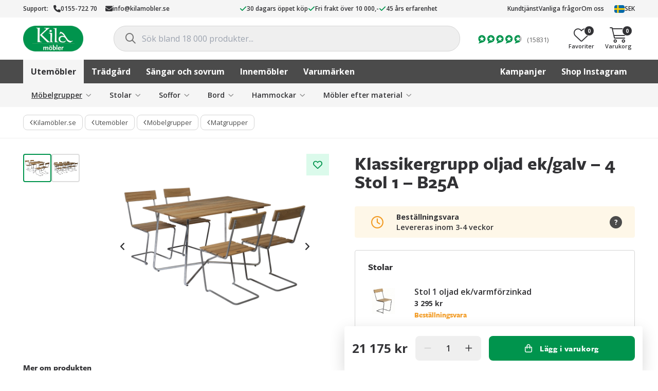

--- FILE ---
content_type: text/html; charset=UTF-8
request_url: https://www.kilamobler.se/klassikergrupp-stol-1-och-b25a-oljad-ek/
body_size: 68527
content:
<!DOCTYPE html>
<html class="no-js" lang="sv-SE">
<head>
    <meta charset="UTF-8">
    <meta name="viewport" content="width=device-width, initial-scale=1, maximum-scale=1, user-scalable=0">
    <meta name="version" content="3.19.4.4079">
    <meta name="google-site-verification" content="DTPMNyKbgjF0kC7_uydpnfPmGJX7XixfD3zMysE5ByE" />
    <meta name="ahrefs-site-verification" content="f9e73b686c713330ef4799ca479c0d80de0f2cdb13eeffd7414e9a0a604228eb">
    <link rel="profile" href="https://gmpg.org/xfn/11">

    <meta name='robots' content='index, follow, max-image-preview:large, max-snippet:-1, max-video-preview:-1' />
	<style>img:is([sizes="auto" i], [sizes^="auto," i]) { contain-intrinsic-size: 3000px 1500px }</style>
	
	<!-- This site is optimized with the Yoast SEO Premium plugin v26.1 (Yoast SEO v26.1) - https://yoast.com/wordpress/plugins/seo/ -->
	<title>Klassikergrupp oljad ek/galv - 4 Stol 1 - B25A - Kila Möbler</title>
	<meta name="description" content="Den populära Klassikerserien har en speciell plats i mångas hjärtan, och är ett kärt inslag i många trädgårdar och täppor. Alla möbler har samma" />
	<link rel="canonical" href="https://www.kilamobler.se/klassikergrupp-stol-1-och-b25a-oljad-ek/" />
	<meta property="og:locale" content="sv_SE" />
	<meta property="og:type" content="article" />
	<meta property="og:title" content="Klassikergrupp oljad ek/galv - 4 Stol 1 - B25A - Kila Möbler" />
	<meta property="og:description" content="Den populära Klassikerserien har en speciell plats i mångas hjärtan, och är ett kärt inslag i många trädgårdar och täppor. Alla möbler har samma" />
	<meta property="og:url" content="https://www.kilamobler.se/klassikergrupp-stol-1-och-b25a-oljad-ek/" />
	<meta property="og:site_name" content="Kila Möbler" />
	<meta property="article:publisher" content="https://www.facebook.com/kilamobler" />
	<meta property="article:modified_time" content="2025-09-02T09:51:56+00:00" />
	<meta property="og:image" content="https://cdn.kilamobler.se/wp-content/uploads/2022/01/26101548/Grythyttan-Klassikerserien-bord-B25A-120-Stol1-ek-oljad-2.jpg" />
	<meta property="og:image:width" content="2000" />
	<meta property="og:image:height" content="2000" />
	<meta property="og:image:type" content="image/jpeg" />
	<meta name="twitter:label1" content="Beräknad lästid" />
	<meta name="twitter:data1" content="1 minut" />
	<script type="application/ld+json" class="yoast-schema-graph">{"@context":"https://schema.org","@graph":[{"@type":"WebPage","@id":"https://www.kilamobler.se/klassikergrupp-stol-1-och-b25a-oljad-ek/","url":"https://www.kilamobler.se/klassikergrupp-stol-1-och-b25a-oljad-ek/","name":"Klassikergrupp oljad ek/galv - 4 Stol 1 - B25A - Kila Möbler","isPartOf":{"@id":"https://www.kilamobler.se/#website"},"primaryImageOfPage":{"@id":"https://www.kilamobler.se/klassikergrupp-stol-1-och-b25a-oljad-ek/#primaryimage"},"image":{"@id":"https://www.kilamobler.se/klassikergrupp-stol-1-och-b25a-oljad-ek/#primaryimage"},"thumbnailUrl":"https://cdn.kilamobler.se/wp-content/uploads/2022/01/26101548/Grythyttan-Klassikerserien-bord-B25A-120-Stol1-ek-oljad-2.jpg","datePublished":"2022-01-26T09:08:13+00:00","dateModified":"2025-09-02T09:51:56+00:00","description":"Den populära Klassikerserien har en speciell plats i mångas hjärtan, och är ett kärt inslag i många trädgårdar och täppor. Alla möbler har samma","breadcrumb":{"@id":"https://www.kilamobler.se/klassikergrupp-stol-1-och-b25a-oljad-ek/#breadcrumb"},"inLanguage":"sv-SE","potentialAction":[{"@type":"ReadAction","target":["https://www.kilamobler.se/klassikergrupp-stol-1-och-b25a-oljad-ek/"]}]},{"@type":"ImageObject","inLanguage":"sv-SE","@id":"https://www.kilamobler.se/klassikergrupp-stol-1-och-b25a-oljad-ek/#primaryimage","url":"https://cdn.kilamobler.se/wp-content/uploads/2022/01/26101548/Grythyttan-Klassikerserien-bord-B25A-120-Stol1-ek-oljad-2.jpg","contentUrl":"https://cdn.kilamobler.se/wp-content/uploads/2022/01/26101548/Grythyttan-Klassikerserien-bord-B25A-120-Stol1-ek-oljad-2.jpg","width":2000,"height":2000},{"@type":"BreadcrumbList","@id":"https://www.kilamobler.se/klassikergrupp-stol-1-och-b25a-oljad-ek/#breadcrumb","itemListElement":[{"@type":"ListItem","position":1,"name":"Butik","item":"https://www.kilamobler.se/butik/"},{"@type":"ListItem","position":2,"name":"Utemöbler","item":"https://www.kilamobler.se/utemobler/"},{"@type":"ListItem","position":3,"name":"Möbelgrupper","item":"https://www.kilamobler.se/utemobler/mobelgrupper/"},{"@type":"ListItem","position":4,"name":"Matgrupper","item":"https://www.kilamobler.se/utemobler/mobelgrupper/matgrupper/"},{"@type":"ListItem","position":5,"name":"Klassikergrupp oljad ek/galv &#8211; 4 Stol 1 &#8211; B25A"}]},{"@type":"WebSite","@id":"https://www.kilamobler.se/#website","url":"https://www.kilamobler.se/","name":"Kila Möbler","description":"","publisher":{"@id":"https://www.kilamobler.se/#organization"},"potentialAction":[{"@type":"SearchAction","target":{"@type":"EntryPoint","urlTemplate":"https://www.kilamobler.se/?s={search_term_string}"},"query-input":{"@type":"PropertyValueSpecification","valueRequired":true,"valueName":"search_term_string"}}],"inLanguage":"sv-SE"},{"@type":"Organization","@id":"https://www.kilamobler.se/#organization","name":"Kila Möbler","url":"https://www.kilamobler.se/","logo":{"@type":"ImageObject","inLanguage":"sv-SE","@id":"https://www.kilamobler.se/#/schema/logo/image/","url":"https://cdn.kilamobler.se/wp-content/uploads/2013/12/22212904/kila_m%C3%B6bler_cmyk_logoype-no-outline.png","contentUrl":"https://cdn.kilamobler.se/wp-content/uploads/2013/12/22212904/kila_m%C3%B6bler_cmyk_logoype-no-outline.png","width":400,"height":171,"caption":"Kila Möbler"},"image":{"@id":"https://www.kilamobler.se/#/schema/logo/image/"},"sameAs":["https://www.facebook.com/kilamobler","https://instagram.com/kilamobler"]}]}</script>
	<!-- / Yoast SEO Premium plugin. -->


<link rel='dns-prefetch' href='//js.testfreaks.com' />
<link rel='stylesheet' id='wp-block-library-css' href='https://www.kilamobler.se/wp-includes/css/dist/block-library/style.min.css?ver=6.8.3' type='text/css' media='all' />
<style id='wp-block-library-theme-inline-css' type='text/css'>
.wp-block-audio :where(figcaption){color:#555;font-size:13px;text-align:center}.is-dark-theme .wp-block-audio :where(figcaption){color:#ffffffa6}.wp-block-audio{margin:0 0 1em}.wp-block-code{border:1px solid #ccc;border-radius:4px;font-family:Menlo,Consolas,monaco,monospace;padding:.8em 1em}.wp-block-embed :where(figcaption){color:#555;font-size:13px;text-align:center}.is-dark-theme .wp-block-embed :where(figcaption){color:#ffffffa6}.wp-block-embed{margin:0 0 1em}.blocks-gallery-caption{color:#555;font-size:13px;text-align:center}.is-dark-theme .blocks-gallery-caption{color:#ffffffa6}:root :where(.wp-block-image figcaption){color:#555;font-size:13px;text-align:center}.is-dark-theme :root :where(.wp-block-image figcaption){color:#ffffffa6}.wp-block-image{margin:0 0 1em}.wp-block-pullquote{border-bottom:4px solid;border-top:4px solid;color:currentColor;margin-bottom:1.75em}.wp-block-pullquote cite,.wp-block-pullquote footer,.wp-block-pullquote__citation{color:currentColor;font-size:.8125em;font-style:normal;text-transform:uppercase}.wp-block-quote{border-left:.25em solid;margin:0 0 1.75em;padding-left:1em}.wp-block-quote cite,.wp-block-quote footer{color:currentColor;font-size:.8125em;font-style:normal;position:relative}.wp-block-quote:where(.has-text-align-right){border-left:none;border-right:.25em solid;padding-left:0;padding-right:1em}.wp-block-quote:where(.has-text-align-center){border:none;padding-left:0}.wp-block-quote.is-large,.wp-block-quote.is-style-large,.wp-block-quote:where(.is-style-plain){border:none}.wp-block-search .wp-block-search__label{font-weight:700}.wp-block-search__button{border:1px solid #ccc;padding:.375em .625em}:where(.wp-block-group.has-background){padding:1.25em 2.375em}.wp-block-separator.has-css-opacity{opacity:.4}.wp-block-separator{border:none;border-bottom:2px solid;margin-left:auto;margin-right:auto}.wp-block-separator.has-alpha-channel-opacity{opacity:1}.wp-block-separator:not(.is-style-wide):not(.is-style-dots){width:100px}.wp-block-separator.has-background:not(.is-style-dots){border-bottom:none;height:1px}.wp-block-separator.has-background:not(.is-style-wide):not(.is-style-dots){height:2px}.wp-block-table{margin:0 0 1em}.wp-block-table td,.wp-block-table th{word-break:normal}.wp-block-table :where(figcaption){color:#555;font-size:13px;text-align:center}.is-dark-theme .wp-block-table :where(figcaption){color:#ffffffa6}.wp-block-video :where(figcaption){color:#555;font-size:13px;text-align:center}.is-dark-theme .wp-block-video :where(figcaption){color:#ffffffa6}.wp-block-video{margin:0 0 1em}:root :where(.wp-block-template-part.has-background){margin-bottom:0;margin-top:0;padding:1.25em 2.375em}
</style>
<style id='classic-theme-styles-inline-css' type='text/css'>
/*! This file is auto-generated */
.wp-block-button__link{color:#fff;background-color:#32373c;border-radius:9999px;box-shadow:none;text-decoration:none;padding:calc(.667em + 2px) calc(1.333em + 2px);font-size:1.125em}.wp-block-file__button{background:#32373c;color:#fff;text-decoration:none}
</style>
<link rel='stylesheet' id='yaycurrency-currency-switcher-block-editor-style-css' href='https://www.kilamobler.se/wp-content/plugins/multi-currency-switcher/blocks/style.css?ver=1699262065' type='text/css' media='all' />
<style id='global-styles-inline-css' type='text/css'>
:root{--wp--preset--aspect-ratio--square: 1;--wp--preset--aspect-ratio--4-3: 4/3;--wp--preset--aspect-ratio--3-4: 3/4;--wp--preset--aspect-ratio--3-2: 3/2;--wp--preset--aspect-ratio--2-3: 2/3;--wp--preset--aspect-ratio--16-9: 16/9;--wp--preset--aspect-ratio--9-16: 9/16;--wp--preset--color--black: #000000;--wp--preset--color--cyan-bluish-gray: #abb8c3;--wp--preset--color--white: #ffffff;--wp--preset--color--pale-pink: #f78da7;--wp--preset--color--vivid-red: #cf2e2e;--wp--preset--color--luminous-vivid-orange: #ff6900;--wp--preset--color--luminous-vivid-amber: #fcb900;--wp--preset--color--light-green-cyan: #7bdcb5;--wp--preset--color--vivid-green-cyan: #00d084;--wp--preset--color--pale-cyan-blue: #8ed1fc;--wp--preset--color--vivid-cyan-blue: #0693e3;--wp--preset--color--vivid-purple: #9b51e0;--wp--preset--gradient--vivid-cyan-blue-to-vivid-purple: linear-gradient(135deg,rgba(6,147,227,1) 0%,rgb(155,81,224) 100%);--wp--preset--gradient--light-green-cyan-to-vivid-green-cyan: linear-gradient(135deg,rgb(122,220,180) 0%,rgb(0,208,130) 100%);--wp--preset--gradient--luminous-vivid-amber-to-luminous-vivid-orange: linear-gradient(135deg,rgba(252,185,0,1) 0%,rgba(255,105,0,1) 100%);--wp--preset--gradient--luminous-vivid-orange-to-vivid-red: linear-gradient(135deg,rgba(255,105,0,1) 0%,rgb(207,46,46) 100%);--wp--preset--gradient--very-light-gray-to-cyan-bluish-gray: linear-gradient(135deg,rgb(238,238,238) 0%,rgb(169,184,195) 100%);--wp--preset--gradient--cool-to-warm-spectrum: linear-gradient(135deg,rgb(74,234,220) 0%,rgb(151,120,209) 20%,rgb(207,42,186) 40%,rgb(238,44,130) 60%,rgb(251,105,98) 80%,rgb(254,248,76) 100%);--wp--preset--gradient--blush-light-purple: linear-gradient(135deg,rgb(255,206,236) 0%,rgb(152,150,240) 100%);--wp--preset--gradient--blush-bordeaux: linear-gradient(135deg,rgb(254,205,165) 0%,rgb(254,45,45) 50%,rgb(107,0,62) 100%);--wp--preset--gradient--luminous-dusk: linear-gradient(135deg,rgb(255,203,112) 0%,rgb(199,81,192) 50%,rgb(65,88,208) 100%);--wp--preset--gradient--pale-ocean: linear-gradient(135deg,rgb(255,245,203) 0%,rgb(182,227,212) 50%,rgb(51,167,181) 100%);--wp--preset--gradient--electric-grass: linear-gradient(135deg,rgb(202,248,128) 0%,rgb(113,206,126) 100%);--wp--preset--gradient--midnight: linear-gradient(135deg,rgb(2,3,129) 0%,rgb(40,116,252) 100%);--wp--preset--font-size--small: 13px;--wp--preset--font-size--medium: 20px;--wp--preset--font-size--large: 36px;--wp--preset--font-size--x-large: 42px;--wp--preset--spacing--20: 0.44rem;--wp--preset--spacing--30: 0.67rem;--wp--preset--spacing--40: 1rem;--wp--preset--spacing--50: 1.5rem;--wp--preset--spacing--60: 2.25rem;--wp--preset--spacing--70: 3.38rem;--wp--preset--spacing--80: 5.06rem;--wp--preset--shadow--natural: 6px 6px 9px rgba(0, 0, 0, 0.2);--wp--preset--shadow--deep: 12px 12px 50px rgba(0, 0, 0, 0.4);--wp--preset--shadow--sharp: 6px 6px 0px rgba(0, 0, 0, 0.2);--wp--preset--shadow--outlined: 6px 6px 0px -3px rgba(255, 255, 255, 1), 6px 6px rgba(0, 0, 0, 1);--wp--preset--shadow--crisp: 6px 6px 0px rgba(0, 0, 0, 1);}:root :where(.is-layout-flow) > :first-child{margin-block-start: 0;}:root :where(.is-layout-flow) > :last-child{margin-block-end: 0;}:root :where(.is-layout-flow) > *{margin-block-start: 24px;margin-block-end: 0;}:root :where(.is-layout-constrained) > :first-child{margin-block-start: 0;}:root :where(.is-layout-constrained) > :last-child{margin-block-end: 0;}:root :where(.is-layout-constrained) > *{margin-block-start: 24px;margin-block-end: 0;}:root :where(.is-layout-flex){gap: 24px;}:root :where(.is-layout-grid){gap: 24px;}body .is-layout-flex{display: flex;}.is-layout-flex{flex-wrap: wrap;align-items: center;}.is-layout-flex > :is(*, div){margin: 0;}body .is-layout-grid{display: grid;}.is-layout-grid > :is(*, div){margin: 0;}.has-black-color{color: var(--wp--preset--color--black) !important;}.has-cyan-bluish-gray-color{color: var(--wp--preset--color--cyan-bluish-gray) !important;}.has-white-color{color: var(--wp--preset--color--white) !important;}.has-pale-pink-color{color: var(--wp--preset--color--pale-pink) !important;}.has-vivid-red-color{color: var(--wp--preset--color--vivid-red) !important;}.has-luminous-vivid-orange-color{color: var(--wp--preset--color--luminous-vivid-orange) !important;}.has-luminous-vivid-amber-color{color: var(--wp--preset--color--luminous-vivid-amber) !important;}.has-light-green-cyan-color{color: var(--wp--preset--color--light-green-cyan) !important;}.has-vivid-green-cyan-color{color: var(--wp--preset--color--vivid-green-cyan) !important;}.has-pale-cyan-blue-color{color: var(--wp--preset--color--pale-cyan-blue) !important;}.has-vivid-cyan-blue-color{color: var(--wp--preset--color--vivid-cyan-blue) !important;}.has-vivid-purple-color{color: var(--wp--preset--color--vivid-purple) !important;}.has-black-background-color{background-color: var(--wp--preset--color--black) !important;}.has-cyan-bluish-gray-background-color{background-color: var(--wp--preset--color--cyan-bluish-gray) !important;}.has-white-background-color{background-color: var(--wp--preset--color--white) !important;}.has-pale-pink-background-color{background-color: var(--wp--preset--color--pale-pink) !important;}.has-vivid-red-background-color{background-color: var(--wp--preset--color--vivid-red) !important;}.has-luminous-vivid-orange-background-color{background-color: var(--wp--preset--color--luminous-vivid-orange) !important;}.has-luminous-vivid-amber-background-color{background-color: var(--wp--preset--color--luminous-vivid-amber) !important;}.has-light-green-cyan-background-color{background-color: var(--wp--preset--color--light-green-cyan) !important;}.has-vivid-green-cyan-background-color{background-color: var(--wp--preset--color--vivid-green-cyan) !important;}.has-pale-cyan-blue-background-color{background-color: var(--wp--preset--color--pale-cyan-blue) !important;}.has-vivid-cyan-blue-background-color{background-color: var(--wp--preset--color--vivid-cyan-blue) !important;}.has-vivid-purple-background-color{background-color: var(--wp--preset--color--vivid-purple) !important;}.has-black-border-color{border-color: var(--wp--preset--color--black) !important;}.has-cyan-bluish-gray-border-color{border-color: var(--wp--preset--color--cyan-bluish-gray) !important;}.has-white-border-color{border-color: var(--wp--preset--color--white) !important;}.has-pale-pink-border-color{border-color: var(--wp--preset--color--pale-pink) !important;}.has-vivid-red-border-color{border-color: var(--wp--preset--color--vivid-red) !important;}.has-luminous-vivid-orange-border-color{border-color: var(--wp--preset--color--luminous-vivid-orange) !important;}.has-luminous-vivid-amber-border-color{border-color: var(--wp--preset--color--luminous-vivid-amber) !important;}.has-light-green-cyan-border-color{border-color: var(--wp--preset--color--light-green-cyan) !important;}.has-vivid-green-cyan-border-color{border-color: var(--wp--preset--color--vivid-green-cyan) !important;}.has-pale-cyan-blue-border-color{border-color: var(--wp--preset--color--pale-cyan-blue) !important;}.has-vivid-cyan-blue-border-color{border-color: var(--wp--preset--color--vivid-cyan-blue) !important;}.has-vivid-purple-border-color{border-color: var(--wp--preset--color--vivid-purple) !important;}.has-vivid-cyan-blue-to-vivid-purple-gradient-background{background: var(--wp--preset--gradient--vivid-cyan-blue-to-vivid-purple) !important;}.has-light-green-cyan-to-vivid-green-cyan-gradient-background{background: var(--wp--preset--gradient--light-green-cyan-to-vivid-green-cyan) !important;}.has-luminous-vivid-amber-to-luminous-vivid-orange-gradient-background{background: var(--wp--preset--gradient--luminous-vivid-amber-to-luminous-vivid-orange) !important;}.has-luminous-vivid-orange-to-vivid-red-gradient-background{background: var(--wp--preset--gradient--luminous-vivid-orange-to-vivid-red) !important;}.has-very-light-gray-to-cyan-bluish-gray-gradient-background{background: var(--wp--preset--gradient--very-light-gray-to-cyan-bluish-gray) !important;}.has-cool-to-warm-spectrum-gradient-background{background: var(--wp--preset--gradient--cool-to-warm-spectrum) !important;}.has-blush-light-purple-gradient-background{background: var(--wp--preset--gradient--blush-light-purple) !important;}.has-blush-bordeaux-gradient-background{background: var(--wp--preset--gradient--blush-bordeaux) !important;}.has-luminous-dusk-gradient-background{background: var(--wp--preset--gradient--luminous-dusk) !important;}.has-pale-ocean-gradient-background{background: var(--wp--preset--gradient--pale-ocean) !important;}.has-electric-grass-gradient-background{background: var(--wp--preset--gradient--electric-grass) !important;}.has-midnight-gradient-background{background: var(--wp--preset--gradient--midnight) !important;}.has-small-font-size{font-size: var(--wp--preset--font-size--small) !important;}.has-medium-font-size{font-size: var(--wp--preset--font-size--medium) !important;}.has-large-font-size{font-size: var(--wp--preset--font-size--large) !important;}.has-x-large-font-size{font-size: var(--wp--preset--font-size--x-large) !important;}
:root :where(.wp-block-pullquote){font-size: 1.5em;line-height: 1.6;}
</style>
<link rel='stylesheet' id='photoswipe-css' href='https://www.kilamobler.se/wp-content/plugins/woocommerce/assets/css/photoswipe/photoswipe.min.css?ver=10.2.2' type='text/css' media='all' />
<link rel='stylesheet' id='photoswipe-default-skin-css' href='https://www.kilamobler.se/wp-content/plugins/woocommerce/assets/css/photoswipe/default-skin/default-skin.min.css?ver=10.2.2' type='text/css' media='all' />
<style id='woocommerce-inline-inline-css' type='text/css'>
.woocommerce form .form-row .required { visibility: visible; }
</style>
<link rel='stylesheet' id='wpmf-singleimage-popup-style-css' href='https://www.kilamobler.se/wp-content/plugins/wp-media-folder/assets/css/display-gallery/magnific-popup.css?ver=0.9.9' type='text/css' media='all' />
<link rel='stylesheet' id='dashicons-css' href='https://www.kilamobler.se/wp-includes/css/dashicons.min.css?ver=6.8.3' type='text/css' media='all' />
<link rel='stylesheet' id='woocommerce-addons-css-css' href='https://www.kilamobler.se/wp-content/plugins/woocommerce-product-addons/assets/css/frontend/frontend.css?ver=8.1.0' type='text/css' media='all' />
<link rel='stylesheet' id='swatches-and-photos-css' href='https://www.kilamobler.se/wp-content/plugins/woocommerce-variation-swatches-and-photos/assets/css/swatches-and-photos.css?ver=3.0.6' type='text/css' media='all' />
<link rel='stylesheet' id='brands-styles-css' href='https://www.kilamobler.se/wp-content/plugins/woocommerce/assets/css/brands.css?ver=10.2.2' type='text/css' media='all' />
<link rel='preload stylesheet' as='style' crossorigin='anonymous' id='main-css' href='https://www.kilamobler.se/wp-content/themes/kilamobler/static/main.min.css?ver=3.19.4.4079' type='text/css' media='' />
<link rel='stylesheet' id='kila-single-product-css' href='https://www.kilamobler.se/wp-content/themes/kilamobler/static/single-product.min.css?ver=3.19.4.4079' type='text/css' media='' />
<link rel='stylesheet' id='tailwind-css' href='https://www.kilamobler.se/wp-content/themes/kilamobler/static/tailwind.min.css?ver=3.19.4.4079' type='text/css' media='' />
<link rel='stylesheet' id='custom-css' href='https://www.kilamobler.se/wp-content/themes/kilamobler/custom-kilamobler.css?ver=3.19.4.4079' type='text/css' media='' />
<link rel='stylesheet' id='wc-cp-checkout-blocks-css' href='https://www.kilamobler.se/wp-content/plugins/woocommerce-composite-products/assets/css/frontend/checkout-blocks.css?ver=11.0.1' type='text/css' media='all' />
<script type="text/template" id="tmpl-variation-template">
    <# if ( data.variation.sku ) { #>
    <div class="product-sku">Art. nr: {{{data.variation.sku}}}</div>
    <# } #>
    <div class="product-title">{{{data.variation.title }}}</div>
    <div class="variation-description">{{{data.variation.variation_description }}}</div>
    <# if ( data.variation.availability_html ) { #>
    {{{ data.variation.availability_html }}}
    <# } #>
    <input
        type="hidden"
        class="variation-qty"
        stock="{{{ data.variation.stock }}}"
        backorder_limit="{{{ data.variation.backorder_limit }}}"
    />
	</script>
<script type="text/template" id="tmpl-unavailable-variation-template">
    <p>
		Den här produkten är inte tillgänglig. Välj en annan kombination.    </p>
</script>
<script type="text/javascript" src="https://www.kilamobler.se/wp-includes/js/jquery/jquery.min.js?ver=3.7.1" id="jquery-core-js"></script>
<script type="text/javascript" src="https://www.kilamobler.se/wp-includes/js/underscore.min.js?ver=1.13.7" id="underscore-js"></script>
<script type="text/javascript" id="wp-util-js-extra">
/* <![CDATA[ */
var _wpUtilSettings = {"ajax":{"url":"\/wp-admin\/admin-ajax.php"}};
/* ]]> */
</script>
<script type="text/javascript" src="https://www.kilamobler.se/wp-includes/js/wp-util.min.js?ver=6.8.3" id="wp-util-js"></script>
<script type="text/javascript" src="https://www.kilamobler.se/wp-content/plugins/woocommerce/assets/js/jquery-blockui/jquery.blockUI.min.js?ver=2.7.0-wc.10.2.2" id="jquery-blockui-js" data-wp-strategy="defer"></script>
<script type="text/javascript" src="https://www.kilamobler.se/wp-content/plugins/woocommerce/assets/js/flexslider/jquery.flexslider.min.js?ver=2.7.2-wc.10.2.2" id="flexslider-js" defer="defer" data-wp-strategy="defer"></script>
<script type="text/javascript" src="https://www.kilamobler.se/wp-content/plugins/woocommerce/assets/js/photoswipe/photoswipe.min.js?ver=4.1.1-wc.10.2.2" id="photoswipe-js" defer="defer" data-wp-strategy="defer"></script>
<script type="text/javascript" src="https://www.kilamobler.se/wp-content/plugins/woocommerce/assets/js/photoswipe/photoswipe-ui-default.min.js?ver=4.1.1-wc.10.2.2" id="photoswipe-ui-default-js" defer="defer" data-wp-strategy="defer"></script>
<script type="text/javascript" id="wc-single-product-js-extra">
/* <![CDATA[ */
var wc_single_product_params = {"i18n_required_rating_text":"V\u00e4lj ett betyg","i18n_rating_options":["1 av 5 stj\u00e4rnor","2 av 5 stj\u00e4rnor","3 av 5 stj\u00e4rnor","4 av 5 stj\u00e4rnor","5 av 5 stj\u00e4rnor"],"i18n_product_gallery_trigger_text":"Visa bildgalleri i fullsk\u00e4rm","review_rating_required":"no","flexslider":{"rtl":false,"animation":"slide","smoothHeight":true,"directionNav":true,"controlNav":"thumbnails","slideshow":false,"animationSpeed":500,"animationLoop":false,"allowOneSlide":false,"prevText":"","nextText":""},"zoom_enabled":"","zoom_options":[],"photoswipe_enabled":"1","photoswipe_options":{"shareEl":false,"closeOnScroll":false,"history":false,"hideAnimationDuration":0,"showAnimationDuration":0},"flexslider_enabled":"1"};
/* ]]> */
</script>
<script type="text/javascript" src="https://www.kilamobler.se/wp-content/plugins/woocommerce/assets/js/frontend/single-product.min.js?ver=10.2.2" id="wc-single-product-js" defer="defer" data-wp-strategy="defer"></script>
<script type="text/javascript" src="https://www.kilamobler.se/wp-content/plugins/woocommerce/assets/js/js-cookie/js.cookie.min.js?ver=2.1.4-wc.10.2.2" id="js-cookie-js" defer="defer" data-wp-strategy="defer"></script>
<script type="text/javascript" id="woocommerce-js-extra">
/* <![CDATA[ */
var woocommerce_params = {"ajax_url":"\/wp-admin\/admin-ajax.php","wc_ajax_url":"\/?wc-ajax=%%endpoint%%","i18n_password_show":"Visa l\u00f6senord","i18n_password_hide":"D\u00f6lj l\u00f6senord"};
/* ]]> */
</script>
<script type="text/javascript" src="https://www.kilamobler.se/wp-content/plugins/woocommerce/assets/js/frontend/woocommerce.min.js?ver=10.2.2" id="woocommerce-js" defer="defer" data-wp-strategy="defer"></script>
<script type="text/javascript" src="https://www.kilamobler.se/wp-content/plugins/wp-media-folder/assets/js/single_image_lightbox/single_image_lightbox.js?ver=6.1.6" id="wpmf-singleimage-lightbox-js"></script>
<script type="text/javascript" src="https://www.kilamobler.se/wp-content/plugins/woocommerce/assets/js/dompurify/purify.min.js?ver=10.2.2" id="dompurify-js"></script>
<script type="text/javascript" src="https://js.testfreaks.com/onpage/kilamobler.se/head.js?ver=3.19.4.4079" id="testfreaks-js" async="async" data-wp-strategy="async"></script>

		<!-- Google Tag Manager -->
		<script>(function(w,d,s,l,i){w[l]=w[l]||[];w[l].push({'gtm.start':new Date().getTime(),event:'gtm.js'});var f=d.getElementsByTagName(s)[0],j=d.createElement(s);j.async=true;j.src="https://measurement.kilamobler.se/wGzleeepdel.js?"+i;f.parentNode.insertBefore(j,f);})(window,document,'script','dataLayer','CZl=aWQ9R1RNLU5LS1NQTg%3D%3D&amp;page=3');</script>
		<!-- End Google Tag Manager -->
		        <script type="text/javascript">
            window.kilamobler = window.kilamobler || {};
            window.kilamobler.facets = [{"is_default":true,"is_visible":true,"type":"boolean","label":"Uppst\u00e4lld i butik","name":"available_in_store","meta":[]},{"is_default":true,"is_visible":true,"type":"boolean","label":"Finns i lager","name":"is_in_stock","meta":[]},{"is_default":true,"is_visible":true,"type":"boolean","label":"Rabatterade produkter","name":"is_on_sale","meta":[]},{"is_default":true,"is_visible":false,"type":"distinct","label":"Rabatterad upp till","name":"percentage_sale","meta":[]},{"is_default":true,"is_visible":true,"type":"distinct","label":"Underkategori","name":"product_type","meta":[]},{"is_default":true,"is_visible":true,"type":"distinct","label":"F\u00e4rg","name":"color","meta":[{"name":"Antracit","color":"","image":""},{"name":"F\u00e4rgval","color":"#FFFFFF","image":"https:\/\/cdn.kilamobler.se\/wp-content\/uploads\/2022\/12\/22093241\/fargval-274x274.jpg"},{"name":"Light Grey","color":"","image":""},{"name":"Multif\u00e4rgad","color":"#FFFFFF","image":"https:\/\/cdn.kilamobler.se\/wp-content\/uploads\/2022\/12\/22100652\/flerfargad2-274x274.png"},{"name":"Of\u00e4rgad","color":"#FFFFFF","image":"https:\/\/cdn.kilamobler.se\/wp-content\/uploads\/2019\/08\/22184907\/swatch-transparent.jpg"},{"name":"Greige","color":"#FFFFFF","image":"https:\/\/cdn.kilamobler.se\/wp-content\/uploads\/2025\/01\/17161625\/greige-274x274.webp"},{"name":"Natur","color":"#DFCABB","image":""},{"name":"Terrakotta","color":"#BD6C50","image":""},{"name":"Transparent","color":"#FFFFFF","image":"https:\/\/cdn.kilamobler.se\/wp-content\/uploads\/2019\/08\/22184907\/swatch-transparent.jpg"},{"name":"Svart","color":"#000000","image":""},{"name":"Vit","color":"#FFFFFF","image":""},{"name":"Beige","color":"#cfbda5","image":""},{"name":"Gr\u00e5","color":"#646665","image":""},{"name":"Ljusgr\u00e5","color":"#bcbcba","image":""},{"name":"M\u00f6rkgr\u00e5","color":"#3b3b3b","image":""},{"name":"Silver","color":"#FFFFFF","image":"https:\/\/cdn.kilamobler.se\/wp-content\/uploads\/2015\/08\/22211143\/silver.jpg"},{"name":"Guld","color":"#FFFFFF","image":"https:\/\/cdn.kilamobler.se\/wp-content\/uploads\/2019\/08\/22184907\/swatch-guld.jpg"},{"name":"Brun","color":"#854d25","image":""},{"name":"M\u00f6rkbrun","color":"#362611","image":""},{"name":"Tr\u00e4f\u00e4rg","color":"#FFFFFF","image":"https:\/\/cdn.kilamobler.se\/wp-content\/uploads\/2018\/10\/22201940\/aztek-ek-swatch-e1539178223599.jpg"},{"name":"Taupe","color":"#7a695a","image":""},{"name":"M\u00e4ssing","color":"#FFFFFF","image":"https:\/\/cdn.kilamobler.se\/wp-content\/uploads\/2019\/08\/22184906\/swatch-massing.jpg"},{"name":"Koppar","color":"#FFFFFF","image":"https:\/\/cdn.kilamobler.se\/wp-content\/uploads\/2015\/08\/22211143\/koppar.jpg"},{"name":"Bl\u00e5","color":"#1c95e6","image":""},{"name":"Ljusbl\u00e5","color":"#9ad0fc","image":""},{"name":"M\u00f6rkbl\u00e5","color":"#072d69","image":""},{"name":"Turkos","color":"#61dae0","image":""},{"name":"Gr\u00f6n","color":"#51a353","image":""},{"name":"Gul","color":"#ffe940","image":""},{"name":"Lila","color":"#8458d1","image":""},{"name":"Orange","color":"#f2902e","image":""},{"name":"R\u00f6d","color":"#c73434","image":""},{"name":"Rosa","color":"#f090a6","image":""}]},{"is_default":true,"is_visible":true,"type":"distinct","label":"Material","name":"material","meta":[]},{"is_default":true,"is_visible":true,"type":"distinct","label":"Varum\u00e4rke","name":"brand","meta":[]}]        </script>
		        <script type="text/javascript">
            window.kilamobler = window.kilamobler || {};
            window.kilamobler.product = {
                id: 493028,
                title: 'Klassikergrupp oljad ek/galv &#8211; 4 Stol 1 &#8211; B25A',
            };
        </script>
                <script>
            (function(w) {
                w.kilamobler = w.kilamobler || {};
                w.kilamobler.nav = {
                    current: [[{"term_id":464,"name":"Matgrupper","slug":"matgrupper","term_group":0,"term_taxonomy_id":499,"taxonomy":"product_cat","description":"Vi har matgrupper f\u00f6r b\u00e5de mindre och st\u00f6rre uteplatser, allt fr\u00e5n 2 personer till 16 personer. Grupperna finns i en m\u00e4ngd material och variationer.","parent":6684,"count":384,"filter":"raw"},6684,6778],[{"term_id":752,"name":"Grythyttan St\u00e5lm\u00f6bler","slug":"grythyttan-stalmobler","term_group":0,"term_taxonomy_id":835,"taxonomy":"product_cat","description":"Grythyttan St\u00e5lm\u00f6bler \u00e4r ett familjef\u00f6retag som tillverkat kvalitetsm\u00f6bler i m\u00e5nga \u00e5r, hos oss finner du hela sortimentet med fri frakt och snabb leverans.","parent":818,"count":262,"filter":"raw"},818],[{"term_id":9946,"name":"Klassikerserien fr\u00e5n Grythyttan","slug":"grythyttan-stalmobler-klassikerserien","term_group":0,"term_taxonomy_id":10018,"taxonomy":"product_cat","description":"Den om\u00e5ttligt popul\u00e4ra Klassikerserien fr\u00e5n Grythyttan St\u00e5lm\u00f6bler har en speciell plats i m\u00e5ngas hj\u00e4rtan.","parent":752,"count":161,"filter":"raw"},752,818]],
                };
            }(window));
        </script>
                <link
            rel="preload"
            href="https://www.kilamobler.se/wp-content/themes/kilamobler/static/fonts/fontawesome/webfonts/fa-light-300.woff2"
            as="font"
            type="font/woff2"
            crossorigin
        >
        <link
            rel="preload"
            href="https://www.kilamobler.se/wp-content/themes/kilamobler/static/fonts/fontawesome/webfonts/fa-regular-400.woff2"
            as="font"
            type="font/woff2"
            crossorigin
        >
        <link
            rel="preload"
            href="https://www.kilamobler.se/wp-content/themes/kilamobler/static/fonts/fontawesome/webfonts/fa-solid-900.woff2"
            as="font"
            type="font/woff2"
            crossorigin
        >
        <link
            rel="preload"
            href="https://www.kilamobler.se/wp-content/themes/kilamobler/static/fonts/fontawesome/webfonts/fa-brands-400.woff2"
            as="font"
            type="font/woff2"
            crossorigin
        >
        <link
            rel="preload"
            href="https://www.kilamobler.se/wp-content/themes/kilamobler/static/fonts/flaticons/flaticon_kilamoblerse.woff"
            as="font"
            type="font/woff"
            crossorigin
        >
        	<noscript><style>.woocommerce-product-gallery{ opacity: 1 !important; }</style></noscript>
	<!-- This site is optimized with the Perfect SEO Url plugin v2.9.7 - https://www.perfectseourl.com -->
                <script>
                    (function(w) {
                        'use strict';
                        w.wishlist = w.wishlist || {};
                        w.wishlist.hash = '';
                        w.wishlist.is_own = true;
                    }(window));
                </script>
                <link rel="icon" href="https://cdn.kilamobler.se/wp-content/uploads/2015/03/22210258/cropped-apple-touch-icon-kila-476x476.png" sizes="32x32" />
<link rel="icon" href="https://cdn.kilamobler.se/wp-content/uploads/2015/03/22210258/cropped-apple-touch-icon-kila-476x476.png" sizes="192x192" />
<link rel="apple-touch-icon" href="https://cdn.kilamobler.se/wp-content/uploads/2015/03/22210258/cropped-apple-touch-icon-kila-476x476.png" />
<meta name="msapplication-TileImage" content="https://cdn.kilamobler.se/wp-content/uploads/2015/03/22210258/cropped-apple-touch-icon-kila-476x476.png" />
		<style type="text/css" id="wp-custom-css">
			@media screen and (max-width: 1023px) {
#main-nav .sub-menu > li:last-child .dropdown .column.column--category-links li .sub-menu-toggle {
display:flex;
}
}		</style>
		
    <script type="module" src="https://gallery.cevoid.com/index.js" defer></script>
    <meta name=“p:domain_verify” content="d7557e86bf2b04eb7e396da09d698cd6" />

            <script defer id="pertentoScript" src="https://app.pertento.ai/pertentoRuntime.js?website-id=4006"></script>
        </head>
<body class="wp-singular product-template-default single single-product postid-493028 wp-embed-responsive wp-theme-kilamobler theme-kilamobler woocommerce woocommerce-page woocommerce-no-js">
<script
    async
    src="https://eu-library.klarnaservices.com/lib.js"
    data-client-id="00272443-478d-57b6-8dd6-345f71a7deb4"
></script>
<script>
    window.KlarnaOnsiteService = window.KlarnaOnsiteService || [];
    window.KlarnaOnsiteService.push({eventName: 'refresh-placements'});
</script>
<div class="wishlist-flyout" data-testid="wishlist-flyout">
    <div class="wishlist-flyout-inner">
        <h2 class="close-wishlist">Min önskelista</h2>
        <div class="wishlist-list products columns-5" data-testid="wishlist-list">
            <p>Du har inga produkter i din önskelista än.</p>
        </div>

        <div class="wishlist-flyout-share">
            <div class="wishlist-share-wrp">
	<form class="wishlist-share">
		<input
			class="wishlist_email"
			type="email"
			placeholder="E-postadress"
			autocomplete="false"
			required
		/>
		<button class="wishlist_send" class="button">Skicka</button>
		<small>Dina favoriter sparas i webbläsaren. Vill du spara dem för att fortsätta handla på en annan dator/mobil kan du skicka dina favoriter i ett mail till dig själv eller till någon annan du vill dela den med.</small>
	</form>
</div>
            <a class="wishlist-share-toggle">
                Dela önskelista
            </a>
        </div>
    </div>
</div>
<header id="site-header" class="relative z-[600] bg-white md:pb-[46px]">
    <div class="top-bar hidden relative z-[500] bg-[#F5F5F5] text-[12px] leading-[20px] font-semibold lg:flex">
        <div class="container flex items-center justify-between py-[7px]">
            <div class="top-bar__support inline-flex items-center">
                Support:
                <a
                    class="group inline-flex items-center gap-x-[5px] ml-2.5 font-semibold text-kilablack hover:text-kilaprimary"
                    href="tel:+4615572270"
                >
                    <i class="fas fa-phone font-black text-[14px] group-hover:text-kilablack"></i>
                    0155-722 70
                </a>
                <a
                    class="group inline-flex items-center gap-x-[5px] ml-4 font-semibold text-kilablack hover:text-kilaprimary"
                    href="mailto:info@kilamobler.se"
                >
                    <i class="fas fa-envelope font-black text-[14px] group-hover:text-kilablack"></i>
                    info@kilamobler.se
                </a>
            </div>
                            <ul class="top-bar__usp hidden xl:flex items-center gap-x-3 xl:gap-x-5 ml-auto">
                                                <li class="flex items-center gap-x-1.5 xl:gap-x-2.5">
                                                                <a
                                    href="https://www.kilamobler.se/oppet-kop-och-garanti/"
                                    class="flex items-center gap-x-1.5 xl:gap-x-2.5"
                                >                                    <i
                                        class="fas fa-check text-[14px] text-kilaprimary"
                                    ></i>
                                    30 dagars öppet köp
                                    </a>                             </li>
                                                        <li class="flex items-center gap-x-1.5 xl:gap-x-2.5">
                                                                <a
                                    href="https://www.kilamobler.se/leveransinformation/"
                                    class="flex items-center gap-x-1.5 xl:gap-x-2.5"
                                >                                    <i
                                        class="fas fa-check text-[14px] text-kilaprimary"
                                    ></i>
                                    Fri frakt över 10 000,-
                                    </a>                             </li>
                                                        <li class="flex items-center gap-x-1.5 xl:gap-x-2.5">
                                                                <a
                                    href="https://www.kilamobler.se/om-kila-mobler/"
                                    class="flex items-center gap-x-1.5 xl:gap-x-2.5"
                                >                                    <i
                                        class="fas fa-check text-[14px] text-kilaprimary"
                                    ></i>
                                    45 års erfarenhet
                                    </a>                             </li>
                                            </ul>
                            <nav class="top-bar__nav ml-auto">
                <ul class="flex items-center gap-x-3 xl:gap-x-5">
                    <li>
                        <a href="/kundservice" class="text-kilablack hover:text-kilaprimary">
                            Kundtjänst
                        </a>
                    </li>
                    <li>
                        <a href="/fragor-och-svar" class="text-kilablack hover:text-kilaprimary">
                            Vanliga frågor
                        </a>
                    </li>
                    <li>
                        <a href="/om-kila-mobler" class="text-kilablack hover:text-kilaprimary">
                            Om oss
                        </a>
                    </li>
                </ul>
            </nav>
                            <div class="top-bar__currency ml-5">
                            <div
            class="relative"
            x-data="CurrencySwitcher({&quot;currencies&quot;:[{&quot;id&quot;:646875,&quot;label&quot;:&quot;SEK&quot;,&quot;flag&quot;:&quot;https:\/\/www.kilamobler.se\/wp-content\/plugins\/multi-currency-switcher\/assets\/dist\/flags\/se.svg&quot;},{&quot;id&quot;:646877,&quot;label&quot;:&quot;EUR&quot;,&quot;flag&quot;:&quot;https:\/\/www.kilamobler.se\/wp-content\/plugins\/multi-currency-switcher\/assets\/dist\/flags\/fi.svg&quot;},{&quot;id&quot;:646879,&quot;label&quot;:&quot;DKK&quot;,&quot;flag&quot;:&quot;https:\/\/www.kilamobler.se\/wp-content\/plugins\/multi-currency-switcher\/assets\/dist\/flags\/dk.svg&quot;}],&quot;selectedCurrency&quot;:{&quot;id&quot;:646875,&quot;label&quot;:&quot;SEK&quot;,&quot;flag&quot;:&quot;https:\/\/www.kilamobler.se\/wp-content\/plugins\/multi-currency-switcher\/assets\/dist\/flags\/se.svg&quot;}})"
        >
            <div class="flex gap-2 items-center justify-end cursor-pointer" @click="open = !open">
                <img :src="selectedCurrency.flag" width="20" height="15px" class="rounded" />
                <span x-text="selectedCurrency.label"></span>
            </div>
            <div
                class="absolute bg-white !min-w-[80px] -right-2.5 translate-y-[4px] overflow-hidden rounded border-none shadow-[0_2px_8px_0_rgba(0,0,0,0.08)]"
                x-show="open"
                @click.outside="open = false"
            >
                <ul class="text-[12px] leading-[20px] font-semibold">
                    <template x-for="currency in currencies">
                        <li
                            @click="changeCurrency(currency)"
                            class="flex items-center justify-start gap-2 cursor-pointer border-b border-black/10 last:border-none p-3 xl:hover:bg-[#D9EFE5]"
                        >
                            <img :src="currency.flag" width="20" height="15px" class="rounded" />
                            <span x-text="currency.label"></span>
                        </li>
                    </template>
                </ul>
            </div>
        </div>
                        </div>
                        </div>
    </div>
    <div class="site-header site-header--normal relative flex z-[2] w-full bg-white py-3 md:py-4">
        <div class="container flex flex-wrap items-center justify-between">
            <button class="site-header__menu-toggle fal fa-bars order-1 block text-kilablack text-[28px] mr-12 basis-6 md:text-[30px] md:mr-14 lg:hidden"></button>
            <div class="site-header__logo order-2 basis-[120px] ml-auto lg:ml-0">
                <a href="https://www.kilamobler.se" class="block h-[50px] text-center lg:text-left">
                    <img
                        class="max-h-full w-auto"
                        width="118" height="50"
                        src="https://www.kilamobler.se/wp-content/themes/kilamobler/static/images/logo.png"
                        alt="Kila Möbler"
                    />
                </a>
            </div>
            <div class="site-header__search relative z-[2] basis-full order-6 mt-3 md:mt-4 lg:basis-auto lg:flex-1 lg:order-3 lg:ml-14 lg:mt-0">
                <div class="search-app"></div>
            </div>
                            <a
                    class="hidden basis-[150px] order-4 pt-2 mx-[3%] !cursor-pointer lg:block"
                    href="https://www.kilamobler.se/alla-recensioner/"
                >
                    <div class="w-full h-full pointer-events-none">
                        <div id="testfreaks-all-reviews-badge"></div>
                    </div>
                </a>
                            <div class="site-header__cart flex items-center justify-between order-5 basis-[75px] ml-auto lg:basis-[80px] lg:justify-end xl:basis-[85px] xl:ml-auto">
                        <a
            class="wishlist-link"
            data-toggle-wishlist
            data-testid="show-wishlist"
        >
            <span data-testid="show-wishlist-count">0</span>
        </a>
                        <div class="mini-cart">
    <a class="mini-cart__cart-icon">
                    <span>0</span>
                </a>
    <div class="mini-cart__dropdown">
        <div class="cart_list_wrp">
            <h2 class="close-mini-cart">Varukorg</h2>
                            <p class="woocommerce-mini-cart__empty-message">
                    Inga produkter i varukorgen.                </p>
                        </div>
    </div>
</div>
            </div>
        </div>
    </div>
    <nav id="main-nav">
        <h2 class="close-menu">Meny</h2>
        <ul id="menu-mainmenu" class="menu"><li data-id="6778"><a title="Utemöbler" href="https://www.kilamobler.se/utemobler/"><span>Utemöbler</span></a>
<ul class="sub-menu">
	<li data-id="6684"><a title="Möbelgrupper" href="https://www.kilamobler.se/utemobler/mobelgrupper/"><span>Möbelgrupper</span></a><div class="dropdown perf">
	<ul class="column column--category-links">
		<li data-id="464"><a title="Matgrupper" href="https://www.kilamobler.se/utemobler/mobelgrupper/matgrupper/"><img width="274" height="274" src="https://cdn.kilamobler.se/wp-content/uploads/2022/12/27160644/Brafab-Keros_2076_Midway_4032-8-21-02-original_89598-274x274.jpg" class="attachment-thumbnail size-thumbnail" alt="" decoding="async" loading="lazy" srcset="https://cdn.kilamobler.se/wp-content/uploads/2022/12/27160644/Brafab-Keros_2076_Midway_4032-8-21-02-original_89598-274x274.jpg 274w, https://cdn.kilamobler.se/wp-content/uploads/2022/12/27160644/Brafab-Keros_2076_Midway_4032-8-21-02-original_89598-548x548.jpg 548w, https://cdn.kilamobler.se/wp-content/uploads/2022/12/27160644/Brafab-Keros_2076_Midway_4032-8-21-02-original_89598-768x768.jpg 768w, https://cdn.kilamobler.se/wp-content/uploads/2022/12/27160644/Brafab-Keros_2076_Midway_4032-8-21-02-original_89598-64x64.jpg 64w, https://cdn.kilamobler.se/wp-content/uploads/2022/12/27160644/Brafab-Keros_2076_Midway_4032-8-21-02-original_89598-128x128.jpg 128w, https://cdn.kilamobler.se/wp-content/uploads/2022/12/27160644/Brafab-Keros_2076_Midway_4032-8-21-02-original_89598-720x720.jpg 720w, https://cdn.kilamobler.se/wp-content/uploads/2022/12/27160644/Brafab-Keros_2076_Midway_4032-8-21-02-original_89598-1080x1080.jpg 1080w, https://cdn.kilamobler.se/wp-content/uploads/2022/12/27160644/Brafab-Keros_2076_Midway_4032-8-21-02-original_89598-827x827.jpg 827w, https://cdn.kilamobler.se/wp-content/uploads/2022/12/27160644/Brafab-Keros_2076_Midway_4032-8-21-02-original_89598-753x753.jpg 753w, https://cdn.kilamobler.se/wp-content/uploads/2022/12/27160644/Brafab-Keros_2076_Midway_4032-8-21-02-original_89598-50x50.jpg 50w, https://cdn.kilamobler.se/wp-content/uploads/2022/12/27160644/Brafab-Keros_2076_Midway_4032-8-21-02-original_89598.jpg 1500w" sizes="auto, (max-width: 274px) 100vw, 274px" /></a><a title="Matgrupper" href="https://www.kilamobler.se/utemobler/mobelgrupper/matgrupper/"><span>Matgrupper</span></a>
		<ul>
			<li data-id="313571"><a title="Förlängningsbara matgrupper" href="https://www.kilamobler.se/utemobler/mobelgrupper/matgrupper/?property=F%C3%B6rl%C3%A4ngningsbart+bord"><span>Förlängningsbara matgrupper</span></a></li>			<li data-id="313572"><a title="Runda matgrupper" href="https://www.kilamobler.se/utemobler/mobelgrupper/matgrupper/?form=Rund"><span>Runda matgrupper</span></a></li>			<li data-id="313573"><a title="Fyrkantiga matgrupper" href="https://www.kilamobler.se/utemobler/mobelgrupper/matgrupper/?form=Kvadratisk,Rektangul%C3%A4r"><span>Fyrkantiga matgrupper</span></a></li>		</ul>
</li>		<li data-id="6685"><a title="Loungegrupper" href="https://www.kilamobler.se/utemobler/mobelgrupper/loungegrupper/"><img width="274" height="274" src="https://cdn.kilamobler.se/wp-content/uploads/2016/11/22202831/Ninja_cornersofa.jpg" class="attachment-thumbnail size-thumbnail" alt="NInja hörnsoffa i rustik konstrotting från Brafab." decoding="async" loading="lazy" srcset="https://cdn.kilamobler.se/wp-content/uploads/2016/11/22202831/Ninja_cornersofa.jpg 1500w, https://cdn.kilamobler.se/wp-content/uploads/2016/11/22202831/Ninja_cornersofa-476x476.jpg 476w" sizes="auto, (max-width: 274px) 100vw, 274px" /></a><a title="Loungegrupper" href="https://www.kilamobler.se/utemobler/mobelgrupper/loungegrupper/"><span>Loungegrupper</span></a>
		<ul>
			<li data-id="833"><a title="Soffgrupper" href="https://www.kilamobler.se/utemobler/mobelgrupper/loungegrupper/soffgrupper/"><span>Soffgrupper</span></a></li>			<li data-id="647"><a title="Hörnsoffor" href="https://www.kilamobler.se/utemobler/mobelgrupper/loungegrupper/hornsoffor/"><span>Hörnsoffor</span></a></li>			<li data-id="6687"><a title="Fåtöljgrupper" href="https://www.kilamobler.se/utemobler/mobelgrupper/loungegrupper/fatoljgrupper/"><span>Fåtöljgrupper</span></a></li>		</ul>
</li>		<li data-id="834"><a title="Balkongmöbler" href="https://www.kilamobler.se/utemobler/mobelgrupper/balkongmobler/"><img width="274" height="274" src="https://cdn.kilamobler.se/wp-content/uploads/2020/02/22144819/Fermob_Bistro-cafegrupp-cactus-340x340.jpg" class="attachment-thumbnail size-thumbnail" alt="" decoding="async" loading="lazy" srcset="https://cdn.kilamobler.se/wp-content/uploads/2020/02/22144819/Fermob_Bistro-cafegrupp-cactus-340x340.jpg 340w, https://cdn.kilamobler.se/wp-content/uploads/2020/02/22144819/Fermob_Bistro-cafegrupp-cactus-600x600.jpg 600w, https://cdn.kilamobler.se/wp-content/uploads/2020/02/22144819/Fermob_Bistro-cafegrupp-cactus-1600x1600.jpg 1600w, https://cdn.kilamobler.se/wp-content/uploads/2020/02/22144819/Fermob_Bistro-cafegrupp-cactus-768x768.jpg 768w, https://cdn.kilamobler.se/wp-content/uploads/2020/02/22144819/Fermob_Bistro-cafegrupp-cactus-1536x1536.jpg 1536w, https://cdn.kilamobler.se/wp-content/uploads/2020/02/22144819/Fermob_Bistro-cafegrupp-cactus-32x32.jpg 32w, https://cdn.kilamobler.se/wp-content/uploads/2020/02/22144819/Fermob_Bistro-cafegrupp-cactus-64x64.jpg 64w, https://cdn.kilamobler.se/wp-content/uploads/2020/02/22144819/Fermob_Bistro-cafegrupp-cactus-128x128.jpg 128w, https://cdn.kilamobler.se/wp-content/uploads/2020/02/22144819/Fermob_Bistro-cafegrupp-cactus-476x476.jpg 476w, https://cdn.kilamobler.se/wp-content/uploads/2020/02/22144819/Fermob_Bistro-cafegrupp-cactus-901x901.jpg 901w, https://cdn.kilamobler.se/wp-content/uploads/2020/02/22144819/Fermob_Bistro-cafegrupp-cactus-200x200.jpg 200w, https://cdn.kilamobler.se/wp-content/uploads/2020/02/22144819/Fermob_Bistro-cafegrupp-cactus-50x50.jpg 50w, https://cdn.kilamobler.se/wp-content/uploads/2020/02/22144819/Fermob_Bistro-cafegrupp-cactus.jpg 2000w" sizes="auto, (max-width: 274px) 100vw, 274px" /></a><a title="Balkongmöbler" href="https://www.kilamobler.se/utemobler/mobelgrupper/balkongmobler/"><span>Balkongmöbler</span></a>
		<ul>
			<li data-id="10577"><a title="Caféset" href="https://www.kilamobler.se/utemobler/mobelgrupper/balkongmobler/cafeset/"><span>Caféset</span></a></li>			<li data-id="314366"><a title="Fyrkantiga balkonggrupper" href="https://www.kilamobler.se/utemobler/mobelgrupper/balkongmobler/?form=Kvadratisk%2CRektangul%C3%A4r"><span>Fyrkantiga balkonggrupper</span></a></li>			<li data-id="314365"><a title="Runda balkonggrupper" href="https://www.kilamobler.se/utemobler/mobelgrupper/balkongmobler/?form=Rund%2CSexkantig"><span>Runda balkonggrupper</span></a></li>		</ul>
</li>		<li data-id="467"><a title="Barnmöbler" href="https://www.kilamobler.se/utemobler/mobelgrupper/barnmobler/"><img width="274" height="274" src="https://cdn.kilamobler.se/wp-content/uploads/2021/12/10175604/Sika-Design-9164WHSG_Mini_Sofie-340x340.jpg" class="attachment-thumbnail size-thumbnail" alt="" decoding="async" loading="lazy" srcset="https://cdn.kilamobler.se/wp-content/uploads/2021/12/10175604/Sika-Design-9164WHSG_Mini_Sofie-340x340.jpg 340w, https://cdn.kilamobler.se/wp-content/uploads/2021/12/10175604/Sika-Design-9164WHSG_Mini_Sofie-600x600.jpg 600w, https://cdn.kilamobler.se/wp-content/uploads/2021/12/10175604/Sika-Design-9164WHSG_Mini_Sofie-1600x1600.jpg 1600w, https://cdn.kilamobler.se/wp-content/uploads/2021/12/10175604/Sika-Design-9164WHSG_Mini_Sofie-768x768.jpg 768w, https://cdn.kilamobler.se/wp-content/uploads/2021/12/10175604/Sika-Design-9164WHSG_Mini_Sofie-1536x1536.jpg 1536w, https://cdn.kilamobler.se/wp-content/uploads/2021/12/10175604/Sika-Design-9164WHSG_Mini_Sofie-32x32.jpg 32w, https://cdn.kilamobler.se/wp-content/uploads/2021/12/10175604/Sika-Design-9164WHSG_Mini_Sofie-64x64.jpg 64w, https://cdn.kilamobler.se/wp-content/uploads/2021/12/10175604/Sika-Design-9164WHSG_Mini_Sofie-128x128.jpg 128w, https://cdn.kilamobler.se/wp-content/uploads/2021/12/10175604/Sika-Design-9164WHSG_Mini_Sofie-476x476.jpg 476w, https://cdn.kilamobler.se/wp-content/uploads/2021/12/10175604/Sika-Design-9164WHSG_Mini_Sofie-753x753.jpg 753w, https://cdn.kilamobler.se/wp-content/uploads/2021/12/10175604/Sika-Design-9164WHSG_Mini_Sofie-200x200.jpg 200w, https://cdn.kilamobler.se/wp-content/uploads/2021/12/10175604/Sika-Design-9164WHSG_Mini_Sofie-50x50.jpg 50w, https://cdn.kilamobler.se/wp-content/uploads/2021/12/10175604/Sika-Design-9164WHSG_Mini_Sofie.jpg 2000w" sizes="auto, (max-width: 274px) 100vw, 274px" /></a><a title="Barnmöbler" href="https://www.kilamobler.se/utemobler/mobelgrupper/barnmobler/"><span>Barnmöbler</span></a>
		<ul>
			<li data-id="10253"><a title="Stolar och bord för barn" href="https://www.kilamobler.se/utemobler/mobelgrupper/barnmobler/stolar-och-bord-for-barn/"><span>Stolar och bord för barn</span></a></li>			<li data-id="314371"><a title="Soffor och bänkar för barn" href="https://www.kilamobler.se/utemobler/mobelgrupper/barnmobler/?product_type=Picnicb%C3%A4nkar,Parksoffor"><span>Soffor och bänkar för barn</span></a></li>			<li data-id="314372"><a title="Saccosäckar för barn" href="https://www.kilamobler.se/utemobler/mobelgrupper/barnmobler/?product_type=Saccos%C3%A4ckar"><span>Saccosäckar för barn</span></a></li>		</ul>
</li>	</ul>
            <div class="column column--quick-links">
                <h3>Handla
                    <span>Möbelgrupper</span>
                </h3>
                <ul>
                    <li>
                        <a href="https://www.kilamobler.se/utemobler/mobelgrupper/?sortby=popularity">Populära</a>
                    </li>
                    <li>
                        <a href="https://www.kilamobler.se/utemobler/mobelgrupper/?sortby=date">Nyinkommet</a>
                    </li>
                </ul>
            </div>
                        <div class="column column--featured-product">
                <div class="featured-product">
                    <a class="product-link" href="https://www.kilamobler.se/gonesse-hornsoffa-gra/">
                        <img width="548" height="548" src="https://cdn.kilamobler.se/wp-content/uploads/2018/12/22201023/Brafab_2019_1179-7-71_Gonesse_set-31428-600x600.jpg" class="attachment-medium size-medium" alt="Gonesse byggbar hörnsoffa från Brafab." loading="lazy" />                        <div class="product-info">
                            <span class="product-brand">
                                                                    <span>Brafab</span>
                                                                </span>
                            <h2>Gonesse hörnsoffa grå</h2>
                            <div class='yay-currency-cache-product-id' data-yay_currency-product-id='308962'>        <div class="product-price">
                            <div class="sale-price">
                    <span class="woocommerce-Price-amount amount"><bdi>19 995&nbsp;<span class="woocommerce-Price-currencySymbol">&#107;&#114;</span></bdi></span>                </div>
                <span class="woocommerce-Price-amount amount"><bdi>Ord. 28 425&nbsp;<span class="woocommerce-Price-currencySymbol">&#107;&#114;</span></bdi></span>                                <span class="msrp-price">
                    (Rek. pris <span class="woocommerce-Price-amount amount"><bdi>29 850&nbsp;<span class="woocommerce-Price-currencySymbol">&#107;&#114;</span></bdi></span>)
                </span>
                        </div>
        </div>                        </div>
                    </a>
                </div>
            </div>
                        <div class="bottom-border">
                                                <span>
                                                                            <i class="fas fa-box-circle-check"></i>
                                                                                                                30 dagars öppet köp                                                                    </span>
                                                                <span>
                                                                            <i class="fas fa-truck"></i>
                                                                                                                Fri frakt över 10 000,-                                                                    </span>
                                                                <span>
                                                                            <i class="fas fa-shop"></i>
                                                                                                                Varuhus på 3300 m²                                                                    </span>
                                                                <span>
                                                                            <i class="fas fa-headset"></i>
                                                                                                                Personlig service                                                                    </span>
                                                                <span>
                                                                            <i class="fas fa-check"></i>
                                                                                                                45 års erfarenhet                                                                    </span>
                                            </div>
            </div>	<li data-id="441"><a title="Stolar" href="https://www.kilamobler.se/utemobler/stolar-fatoljer/"><span>Stolar</span></a><div class="dropdown perf">
	<ul class="column column--category-links">
		<li data-id="441"><a title="Stolar och fåtöljer" href="https://www.kilamobler.se/utemobler/stolar-fatoljer/"><img width="274" height="274" src="https://cdn.kilamobler.se/wp-content/uploads/2013/10/22212833/10745_everton_karm4-274x274.jpg" class="attachment-thumbnail size-thumbnail" alt="" decoding="async" loading="lazy" srcset="https://cdn.kilamobler.se/wp-content/uploads/2013/10/22212833/10745_everton_karm4-274x274.jpg 274w, https://cdn.kilamobler.se/wp-content/uploads/2013/10/22212833/10745_everton_karm4-600x600.jpg 600w, https://cdn.kilamobler.se/wp-content/uploads/2013/10/22212833/10745_everton_karm4-768x768.jpg 768w, https://cdn.kilamobler.se/wp-content/uploads/2013/10/22212833/10745_everton_karm4-1536x1536.jpg 1536w, https://cdn.kilamobler.se/wp-content/uploads/2013/10/22212833/10745_everton_karm4-32x32.jpg 32w, https://cdn.kilamobler.se/wp-content/uploads/2013/10/22212833/10745_everton_karm4-64x64.jpg 64w, https://cdn.kilamobler.se/wp-content/uploads/2013/10/22212833/10745_everton_karm4-128x128.jpg 128w, https://cdn.kilamobler.se/wp-content/uploads/2013/10/22212833/10745_everton_karm4-548x548.jpg 548w, https://cdn.kilamobler.se/wp-content/uploads/2013/10/22212833/10745_everton_karm4-827x827.jpg 827w, https://cdn.kilamobler.se/wp-content/uploads/2013/10/22212833/10745_everton_karm4-753x753.jpg 753w, https://cdn.kilamobler.se/wp-content/uploads/2013/10/22212833/10745_everton_karm4-50x50.jpg 50w, https://cdn.kilamobler.se/wp-content/uploads/2013/10/22212833/10745_everton_karm4.jpg 1550w" sizes="auto, (max-width: 274px) 100vw, 274px" /></a><a title="Stolar och fåtöljer" href="https://www.kilamobler.se/utemobler/stolar-fatoljer/"><span>Stolar och fåtöljer</span></a>
		<ul>
			<li data-id="841"><a title="Fåtöljer" href="https://www.kilamobler.se/utemobler/stolar-fatoljer/fatoljer/"><span>Fåtöljer</span></a></li>			<li data-id="1379"><a title="Stolar med armstöd" href="https://www.kilamobler.se/utemobler/stolar-fatoljer/karmstol/"><span>Stolar med armstöd</span></a></li>			<li data-id="623"><a title="Stolar utan armstöd" href="https://www.kilamobler.se/utemobler/stolar-fatoljer/stolar-utan-karm/"><span>Stolar utan armstöd</span></a></li>			<li data-id="437"><a title="Klappstolar" href="https://www.kilamobler.se/utemobler/stolar-fatoljer/klappstolar/"><span>Klappstolar</span></a></li>			<li data-id="6688"><a title="Barstolar" href="https://www.kilamobler.se/utemobler/stolar-fatoljer/barstolar-utomhus/"><span>Barstolar</span></a></li>			<li data-id="853"><a title="Balkongstolar" href="https://www.kilamobler.se/utemobler/stolar-fatoljer/balkongstolar/"><span>Balkongstolar</span></a></li>		</ul>
</li>		<li data-id="313182"><a title="Vilstolar" href="#"><img width="64" height="64" src="https://cdn.kilamobler.se/wp-content/uploads/2022/02/07104333/EcoChair-lark-120cm-64x64.jpg" class="attachment-icon-medium size-icon-medium" alt="EcoChair vilstol i lärk 120 cm hög." decoding="async" loading="lazy" srcset="https://cdn.kilamobler.se/wp-content/uploads/2022/02/07104333/EcoChair-lark-120cm-64x64.jpg 64w, https://cdn.kilamobler.se/wp-content/uploads/2022/02/07104333/EcoChair-lark-120cm-600x600.jpg 600w, https://cdn.kilamobler.se/wp-content/uploads/2022/02/07104333/EcoChair-lark-120cm-1600x1600.jpg 1600w, https://cdn.kilamobler.se/wp-content/uploads/2022/02/07104333/EcoChair-lark-120cm-340x340.jpg 340w, https://cdn.kilamobler.se/wp-content/uploads/2022/02/07104333/EcoChair-lark-120cm-768x768.jpg 768w, https://cdn.kilamobler.se/wp-content/uploads/2022/02/07104333/EcoChair-lark-120cm-1536x1536.jpg 1536w, https://cdn.kilamobler.se/wp-content/uploads/2022/02/07104333/EcoChair-lark-120cm-32x32.jpg 32w, https://cdn.kilamobler.se/wp-content/uploads/2022/02/07104333/EcoChair-lark-120cm-128x128.jpg 128w, https://cdn.kilamobler.se/wp-content/uploads/2022/02/07104333/EcoChair-lark-120cm-476x476.jpg 476w, https://cdn.kilamobler.se/wp-content/uploads/2022/02/07104333/EcoChair-lark-120cm-753x753.jpg 753w, https://cdn.kilamobler.se/wp-content/uploads/2022/02/07104333/EcoChair-lark-120cm-200x200.jpg 200w, https://cdn.kilamobler.se/wp-content/uploads/2022/02/07104333/EcoChair-lark-120cm-50x50.jpg 50w, https://cdn.kilamobler.se/wp-content/uploads/2022/02/07104333/EcoChair-lark-120cm.jpg 2000w" sizes="auto, (max-width: 64px) 100vw, 64px" /></a><a><span>Vilstolar</span></a>
		<ul>
			<li data-id="460"><a title="Solstolar" href="https://www.kilamobler.se/utemobler/stolar-fatoljer/solstolar/"><span>Solstolar</span></a></li>			<li data-id="1344"><a title="Baden-Baden-stolar" href="https://www.kilamobler.se/utemobler/stolar-fatoljer/baden-baden-stol/"><span>Baden-Baden-stolar</span></a></li>			<li data-id="1378"><a title="Däckstolar" href="https://www.kilamobler.se/utemobler/stolar-fatoljer/dackstolar/"><span>Däckstolar</span></a></li>			<li data-id="8587"><a title="Adirondackstol" href="https://www.kilamobler.se/utemobler/stolar-fatoljer/adirondackstol/"><span>Adirondackstol</span></a></li>			<li data-id="459"><a title="Solsängar" href="https://www.kilamobler.se/utemobler/stolar-fatoljer/solsang/"><span>Solsängar</span></a></li>			<li data-id="1377"><a title="Gungstolar" href="https://www.kilamobler.se/utemobler/stolar-fatoljer/gungstolar/"><span>Gungstolar</span></a></li>		</ul>
</li>		<li data-id="1380"><a title="Pallar" href="https://www.kilamobler.se/utemobler/stolar-fatoljer/pallar/"><img width="274" height="274" src="https://cdn.kilamobler.se/wp-content/uploads/2013/10/19145516/Dessau_pall2-e1663592125270-274x274.jpg" class="attachment-thumbnail size-thumbnail" alt="Dessau pall" decoding="async" loading="lazy" srcset="https://cdn.kilamobler.se/wp-content/uploads/2013/10/19145516/Dessau_pall2-e1663592125270-274x274.jpg 274w, https://cdn.kilamobler.se/wp-content/uploads/2013/10/19145516/Dessau_pall2-e1663592125270-548x548.jpg 548w, https://cdn.kilamobler.se/wp-content/uploads/2013/10/19145516/Dessau_pall2-e1663592125270-768x768.jpg 768w, https://cdn.kilamobler.se/wp-content/uploads/2013/10/19145516/Dessau_pall2-e1663592125270-64x64.jpg 64w, https://cdn.kilamobler.se/wp-content/uploads/2013/10/19145516/Dessau_pall2-e1663592125270-128x128.jpg 128w, https://cdn.kilamobler.se/wp-content/uploads/2013/10/19145516/Dessau_pall2-e1663592125270-720x720.jpg 720w, https://cdn.kilamobler.se/wp-content/uploads/2013/10/19145516/Dessau_pall2-e1663592125270-1080x1080.jpg 1080w, https://cdn.kilamobler.se/wp-content/uploads/2013/10/19145516/Dessau_pall2-e1663592125270-827x827.jpg 827w, https://cdn.kilamobler.se/wp-content/uploads/2013/10/19145516/Dessau_pall2-e1663592125270-753x753.jpg 753w, https://cdn.kilamobler.se/wp-content/uploads/2013/10/19145516/Dessau_pall2-e1663592125270-50x50.jpg 50w, https://cdn.kilamobler.se/wp-content/uploads/2013/10/19145516/Dessau_pall2-e1663592125270.jpg 1500w" sizes="auto, (max-width: 274px) 100vw, 274px" /></a><a title="Pallar" href="https://www.kilamobler.se/utemobler/stolar-fatoljer/pallar/"><span>Pallar</span></a>
		<ul>
			<li data-id="6691"><a title="Sittpallar" href="https://www.kilamobler.se/utemobler/stolar-fatoljer/pallar/sittpallar-utomhus/"><span>Sittpallar</span></a></li>			<li data-id="6692"><a title="Fotpallar" href="https://www.kilamobler.se/utemobler/stolar-fatoljer/pallar/fotpallar-utomhus/"><span>Fotpallar</span></a></li>			<li data-id="532724"><a title="Sittpuffar" href="https://www.kilamobler.se/utemobler/stolar-fatoljer/pallar/?product_type=Sittpuffar"><span>Sittpuffar</span></a></li>		</ul>
</li>		<li data-id="692"><a title="Saccosäckar" href="https://www.kilamobler.se/utemobler/stolar-fatoljer/saccosackar-utomhus/"><img width="274" height="274" src="https://cdn.kilamobler.se/wp-content/uploads/2013/10/22204855/Fatboy-Buggle-Up-1-petrol.jpg" class="attachment-thumbnail size-thumbnail" alt="Buggle-up från Fatboy i färgen petrol." decoding="async" loading="lazy" srcset="https://cdn.kilamobler.se/wp-content/uploads/2013/10/22204855/Fatboy-Buggle-Up-1-petrol.jpg 1500w, https://cdn.kilamobler.se/wp-content/uploads/2013/10/22204855/Fatboy-Buggle-Up-1-petrol-476x476.jpg 476w" sizes="auto, (max-width: 274px) 100vw, 274px" /></a><a title="Saccosäckar" href="https://www.kilamobler.se/utemobler/stolar-fatoljer/saccosackar-utomhus/"><span>Saccosäckar</span></a></li>	</ul>
            <div class="column column--quick-links">
                <h3>Handla
                    <span>Stolar</span>
                </h3>
                <ul>
                    <li>
                        <a href="https://www.kilamobler.se/utemobler/stolar-fatoljer/?sortby=popularity">Populära</a>
                    </li>
                    <li>
                        <a href="https://www.kilamobler.se/utemobler/stolar-fatoljer/?sortby=date">Nyinkommet</a>
                    </li>
                </ul>
            </div>
                        <div class="column column--featured-product">
                <div class="featured-product">
                    <a class="product-link" href="https://www.kilamobler.se/ecochair-lilli-set-ask-oljad-brun/">
                        <img width="548" height="548" src="https://cdn.kilamobler.se/wp-content/uploads/2024/02/29152251/Hillerstorp_EcoFurn_2024_EcoChair-5200090290-03-2-548x548.webp" class="attachment-medium size-medium" alt="Ecochair/Lilli Set Ask oljad brun" loading="lazy" />                        <div class="product-info">
                            <span class="product-brand">
                                                                    <span>Hillerstorp</span>
                                                                </span>
                            <h2>Ecochair/Lilli Set Ask oljad brun</h2>
                            <div class='yay-currency-cache-product-id' data-yay_currency-product-id='603094'><div class="product-price"><span class="woocommerce-Price-amount amount"><bdi>5 537&nbsp;<span class="woocommerce-Price-currencySymbol">&#107;&#114;</span></bdi></span></div></div>                        </div>
                    </a>
                </div>
            </div>
                        <div class="bottom-border">
                                                <span>
                                                                            <i class="fas fa-box-circle-check"></i>
                                                                                                                30 dagars öppet köp                                                                    </span>
                                                                <span>
                                                                            <i class="fas fa-truck"></i>
                                                                                                                Fri frakt över 10 000,-                                                                    </span>
                                                                <span>
                                                                            <i class="fas fa-shop"></i>
                                                                                                                Varuhus på 3300 m²                                                                    </span>
                                                                <span>
                                                                            <i class="fas fa-headset"></i>
                                                                                                                Personlig service                                                                    </span>
                                                                <span>
                                                                            <i class="fas fa-check"></i>
                                                                                                                45 års erfarenhet                                                                    </span>
                                            </div>
            </div>	<li data-id="465"><a title="Soffor" href="https://www.kilamobler.se/utemobler/soffor-bankar/"><span>Soffor</span></a><div class="dropdown perf">
	<ul class="column column--category-links">
		<li data-id="465"><a title="Soffor och bänkar" href="https://www.kilamobler.se/utemobler/soffor-bankar/"><img width="274" height="274" src="https://cdn.kilamobler.se/wp-content/uploads/2021/12/03162951/82765-4152-21-02_Samvaro_25-sitssoffa_Single-original-340x340.jpg" class="attachment-thumbnail size-thumbnail" alt="Brafab Samvaro 2,5-sitssoffa låg khaki" decoding="async" loading="lazy" srcset="https://cdn.kilamobler.se/wp-content/uploads/2021/12/03162951/82765-4152-21-02_Samvaro_25-sitssoffa_Single-original-340x340.jpg 340w, https://cdn.kilamobler.se/wp-content/uploads/2021/12/03162951/82765-4152-21-02_Samvaro_25-sitssoffa_Single-original-600x600.jpg 600w, https://cdn.kilamobler.se/wp-content/uploads/2021/12/03162951/82765-4152-21-02_Samvaro_25-sitssoffa_Single-original-768x768.jpg 768w, https://cdn.kilamobler.se/wp-content/uploads/2021/12/03162951/82765-4152-21-02_Samvaro_25-sitssoffa_Single-original-32x32.jpg 32w, https://cdn.kilamobler.se/wp-content/uploads/2021/12/03162951/82765-4152-21-02_Samvaro_25-sitssoffa_Single-original-64x64.jpg 64w, https://cdn.kilamobler.se/wp-content/uploads/2021/12/03162951/82765-4152-21-02_Samvaro_25-sitssoffa_Single-original-128x128.jpg 128w, https://cdn.kilamobler.se/wp-content/uploads/2021/12/03162951/82765-4152-21-02_Samvaro_25-sitssoffa_Single-original-476x476.jpg 476w, https://cdn.kilamobler.se/wp-content/uploads/2021/12/03162951/82765-4152-21-02_Samvaro_25-sitssoffa_Single-original-753x753.jpg 753w, https://cdn.kilamobler.se/wp-content/uploads/2021/12/03162951/82765-4152-21-02_Samvaro_25-sitssoffa_Single-original-200x200.jpg 200w, https://cdn.kilamobler.se/wp-content/uploads/2021/12/03162951/82765-4152-21-02_Samvaro_25-sitssoffa_Single-original-50x50.jpg 50w, https://cdn.kilamobler.se/wp-content/uploads/2021/12/03162951/82765-4152-21-02_Samvaro_25-sitssoffa_Single-original.jpg 1500w" sizes="auto, (max-width: 274px) 100vw, 274px" /></a><a title="Soffor och bänkar" href="https://www.kilamobler.se/utemobler/soffor-bankar/"><span>Soffor och bänkar</span></a>
		<ul>
			<li data-id="1387"><a title="Bänkar" href="https://www.kilamobler.se/utemobler/soffor-bankar/bankar/"><span>Bänkar</span></a></li>			<li data-id="1382"><a title="Trädgårdssoffor" href="https://www.kilamobler.se/utemobler/soffor-bankar/tradgardssoffor/"><span>Trädgårdssoffor</span></a></li>			<li data-id="573"><a title="Loungesoffor" href="https://www.kilamobler.se/utemobler/soffor-bankar/loungesoffor/"><span>Loungesoffor</span></a></li>			<li data-id="647"><a title="Hörnsoffor" href="https://www.kilamobler.se/utemobler/mobelgrupper/loungegrupper/hornsoffor/"><span>Hörnsoffor</span></a></li>		</ul>
</li>		<li data-id="477"><a title="Soffmoduler" href="https://www.kilamobler.se/utemobler/soffor-bankar/soffmoduler/"><img width="269" height="274" src="https://cdn.kilamobler.se/wp-content/uploads/2014/03/22212103/Salzburg_hornmitt_frilagd.jpg" class="attachment-thumbnail size-thumbnail" alt="" decoding="async" loading="lazy" /></a><a title="Soffmoduler" href="https://www.kilamobler.se/utemobler/soffor-bankar/soffmoduler/"><span>Soffmoduler</span></a>
		<ul>
			<li data-id="6757"><a title="Hörndelar" href="https://www.kilamobler.se/utemobler/soffor-bankar/soffmoduler/horndelar/"><span>Hörndelar</span></a></li>			<li data-id="6758"><a title="Mittdelar" href="https://www.kilamobler.se/utemobler/soffor-bankar/soffmoduler/mittdelar/"><span>Mittdelar</span></a></li>			<li data-id="6759"><a title="Avslutsdelar" href="https://www.kilamobler.se/utemobler/soffor-bankar/soffmoduler/avslutsdelar/"><span>Avslutsdelar</span></a></li>			<li data-id="6760"><a title="Schäslong- och divandelar" href="https://www.kilamobler.se/utemobler/soffor-bankar/soffmoduler/schaslong-och-divandelar/"><span>Schäslong- och divandelar</span></a></li>			<li data-id="6761"><a title="Palldelar" href="https://www.kilamobler.se/utemobler/soffor-bankar/soffmoduler/palldelar/"><span>Palldelar</span></a></li>		</ul>
</li>		<li data-id="837"><a title="Picnicbänkar" href="https://www.kilamobler.se/utemobler/soffor-bankar/picnicbankar/"><img width="274" height="274" src="https://cdn.kilamobler.se/wp-content/uploads/2013/10/22212129/0906-61_stalrorspicnic_frilagd.jpg" class="attachment-thumbnail size-thumbnail" alt="" decoding="async" loading="lazy" srcset="https://cdn.kilamobler.se/wp-content/uploads/2013/10/22212129/0906-61_stalrorspicnic_frilagd.jpg 2000w, https://cdn.kilamobler.se/wp-content/uploads/2013/10/22212129/0906-61_stalrorspicnic_frilagd-476x476.jpg 476w" sizes="auto, (max-width: 274px) 100vw, 274px" /></a><a title="Picnicbänkar" href="https://www.kilamobler.se/utemobler/soffor-bankar/picnicbankar/"><span>Picnicbänkar</span></a>
		<ul>
			<li data-id="313574"><a title="Runda picnicbänkar" href="https://www.kilamobler.se/utemobler/soffor-bankar/picnicbankar/?form=Rund"><span>Runda picnicbänkar</span></a></li>			<li data-id="313575"><a title="Fyrkantiga picnicbänkar" href="https://www.kilamobler.se/utemobler/soffor-bankar/picnicbankar/?form=Rektangul%C3%A4r"><span>Fyrkantiga picnicbänkar</span></a></li>		</ul>
</li>	</ul>
            <div class="column column--quick-links">
                <h3>Handla
                    <span>Soffor</span>
                </h3>
                <ul>
                    <li>
                        <a href="https://www.kilamobler.se/utemobler/soffor-bankar/?sortby=popularity">Populära</a>
                    </li>
                    <li>
                        <a href="https://www.kilamobler.se/utemobler/soffor-bankar/?sortby=date">Nyinkommet</a>
                    </li>
                </ul>
            </div>
                        <div class="column column--featured-product">
                <div class="featured-product">
                    <a class="product-link" href="https://www.kilamobler.se/vintage-outdoor-parksoffa-charcoal-teak/">
                        <img width="548" height="548" src="https://cdn.kilamobler.se/wp-content/uploads/2020/12/22153113/Artwood_19-41668-e1618218698296-600x600.jpg" class="attachment-medium size-medium" alt="Artwood Vintage Outdoor parksoffa charcoal teak" loading="lazy" />                        <div class="product-info">
                            <span class="product-brand">
                                                                    <span>Artwood</span>
                                                                </span>
                            <h2>Vintage Outdoor parksoffa charcoal teak</h2>
                            <div class='yay-currency-cache-product-id' data-yay_currency-product-id='443189'>        <div class="product-price">
            <span class="woocommerce-Price-amount amount"><bdi>14 495&nbsp;<span class="woocommerce-Price-currencySymbol">&#107;&#114;</span></bdi></span>                <span class="msrp-price">
                    (Rek. pris <span class="woocommerce-Price-amount amount"><bdi>15 939&nbsp;<span class="woocommerce-Price-currencySymbol">&#107;&#114;</span></bdi></span>)
                </span>
                        </div>
        </div>                        </div>
                    </a>
                </div>
            </div>
                        <div class="bottom-border">
                                                <span>
                                                                            <i class="fas fa-box-circle-check"></i>
                                                                                                                30 dagars öppet köp                                                                    </span>
                                                                <span>
                                                                            <i class="fas fa-truck"></i>
                                                                                                                Fri frakt över 10 000,-                                                                    </span>
                                                                <span>
                                                                            <i class="fas fa-shop"></i>
                                                                                                                Varuhus på 3300 m²                                                                    </span>
                                                                <span>
                                                                            <i class="fas fa-headset"></i>
                                                                                                                Personlig service                                                                    </span>
                                                                <span>
                                                                            <i class="fas fa-check"></i>
                                                                                                                45 års erfarenhet                                                                    </span>
                                            </div>
            </div>	<li data-id="442"><a title="Bord" href="https://www.kilamobler.se/utemobler/bord/"><span>Bord</span></a><div class="dropdown perf">
	<ul class="column column--category-links">
		<li data-id="444"><a title="Matbord" href="https://www.kilamobler.se/utemobler/bord/matbord/"><img width="274" height="274" src="https://cdn.kilamobler.se/wp-content/uploads/2014/03/22212111/1415-50-2_crescendo.jpg" class="attachment-thumbnail size-thumbnail" alt="" decoding="async" loading="lazy" srcset="https://cdn.kilamobler.se/wp-content/uploads/2014/03/22212111/1415-50-2_crescendo.jpg 2000w, https://cdn.kilamobler.se/wp-content/uploads/2014/03/22212111/1415-50-2_crescendo-476x476.jpg 476w" sizes="auto, (max-width: 274px) 100vw, 274px" /></a><a title="Matbord" href="https://www.kilamobler.se/utemobler/bord/matbord/"><span>Matbord</span></a>
		<ul>
			<li data-id="6694"><a title="Runda matbord" href="https://www.kilamobler.se/utemobler/bord/matbord/runda-matbord-utomhus/"><span>Runda matbord</span></a></li>			<li data-id="6697"><a title="Kvadratiska matbord" href="https://www.kilamobler.se/utemobler/bord/matbord/kvadratiska-matbord-utomhus/"><span>Kvadratiska matbord</span></a></li>			<li data-id="6699"><a title="Rektangulära matbord" href="https://www.kilamobler.se/utemobler/bord/matbord/rektangulara-matbord-utomhus/"><span>Rektangulära matbord</span></a></li>			<li data-id="448"><a title="Klaffbord / Slagbord" href="https://www.kilamobler.se/utemobler/bord/matbord/klaffbord-slagbord/"><span>Klaffbord / Slagbord</span></a></li>			<li data-id="6701"><a title="Förlängningsbara matbord" href="https://www.kilamobler.se/utemobler/bord/matbord/forlangningsbara-matbord-utomhus/"><span>Förlängningsbara matbord</span></a></li>			<li data-id="6783"><a title="Barbord" href="https://www.kilamobler.se/utemobler/bord/matbord/barbord/"><span>Barbord</span></a></li>		</ul>
</li>		<li data-id="1381"><a title="Soffbord" href="https://www.kilamobler.se/utemobler/bord/soffbord/"><img width="274" height="274" src="https://cdn.kilamobler.se/wp-content/uploads/2014/01/22212522/Virkelyst-Bord-01_A-274x274.jpg" class="attachment-thumbnail size-thumbnail" alt="" decoding="async" loading="lazy" srcset="https://cdn.kilamobler.se/wp-content/uploads/2014/01/22212522/Virkelyst-Bord-01_A-274x274.jpg 274w, https://cdn.kilamobler.se/wp-content/uploads/2014/01/22212522/Virkelyst-Bord-01_A-600x600.jpg 600w, https://cdn.kilamobler.se/wp-content/uploads/2014/01/22212522/Virkelyst-Bord-01_A-1600x1600.jpg 1600w, https://cdn.kilamobler.se/wp-content/uploads/2014/01/22212522/Virkelyst-Bord-01_A-768x768.jpg 768w, https://cdn.kilamobler.se/wp-content/uploads/2014/01/22212522/Virkelyst-Bord-01_A-1536x1536.jpg 1536w, https://cdn.kilamobler.se/wp-content/uploads/2014/01/22212522/Virkelyst-Bord-01_A-32x32.jpg 32w, https://cdn.kilamobler.se/wp-content/uploads/2014/01/22212522/Virkelyst-Bord-01_A-64x64.jpg 64w, https://cdn.kilamobler.se/wp-content/uploads/2014/01/22212522/Virkelyst-Bord-01_A-128x128.jpg 128w, https://cdn.kilamobler.se/wp-content/uploads/2014/01/22212522/Virkelyst-Bord-01_A-548x548.jpg 548w, https://cdn.kilamobler.se/wp-content/uploads/2014/01/22212522/Virkelyst-Bord-01_A-827x827.jpg 827w, https://cdn.kilamobler.se/wp-content/uploads/2014/01/22212522/Virkelyst-Bord-01_A-753x753.jpg 753w, https://cdn.kilamobler.se/wp-content/uploads/2014/01/22212522/Virkelyst-Bord-01_A-50x50.jpg 50w, https://cdn.kilamobler.se/wp-content/uploads/2014/01/22212522/Virkelyst-Bord-01_A.jpg 2000w" sizes="auto, (max-width: 274px) 100vw, 274px" /></a><a title="Soffbord" href="https://www.kilamobler.se/utemobler/bord/soffbord/"><span>Soffbord</span></a>
		<ul>
			<li data-id="6702"><a title="Runda soffbord" href="https://www.kilamobler.se/utemobler/bord/soffbord/runda-soffbord-utomhus/"><span>Runda soffbord</span></a></li>			<li data-id="6704"><a title="Kvadratiska soffbord" href="https://www.kilamobler.se/utemobler/bord/soffbord/kvadratiska-soffbord-utomhus/"><span>Kvadratiska soffbord</span></a></li>			<li data-id="6706"><a title="Rektangulära soffbord" href="https://www.kilamobler.se/utemobler/bord/soffbord/rektangulara-soffbord-utomhus/"><span>Rektangulära soffbord</span></a></li>		</ul>
</li>		<li data-id="313218"><a title="Övriga bord" href="#"><img width="64" height="64" src="https://cdn.kilamobler.se/wp-content/uploads/2015/08/22211147/Doloma-Sidetable-64x64.jpg" class="attachment-icon-medium size-icon-medium" alt="Doloma sidobord i lättbetong från Artwood." decoding="async" loading="lazy" srcset="https://cdn.kilamobler.se/wp-content/uploads/2015/08/22211147/Doloma-Sidetable-64x64.jpg 64w, https://cdn.kilamobler.se/wp-content/uploads/2015/08/22211147/Doloma-Sidetable-600x600.jpg 600w, https://cdn.kilamobler.se/wp-content/uploads/2015/08/22211147/Doloma-Sidetable-274x274.jpg 274w, https://cdn.kilamobler.se/wp-content/uploads/2015/08/22211147/Doloma-Sidetable-768x768.jpg 768w, https://cdn.kilamobler.se/wp-content/uploads/2015/08/22211147/Doloma-Sidetable-32x32.jpg 32w, https://cdn.kilamobler.se/wp-content/uploads/2015/08/22211147/Doloma-Sidetable-128x128.jpg 128w, https://cdn.kilamobler.se/wp-content/uploads/2015/08/22211147/Doloma-Sidetable-548x548.jpg 548w, https://cdn.kilamobler.se/wp-content/uploads/2015/08/22211147/Doloma-Sidetable-827x827.jpg 827w, https://cdn.kilamobler.se/wp-content/uploads/2015/08/22211147/Doloma-Sidetable-753x753.jpg 753w, https://cdn.kilamobler.se/wp-content/uploads/2015/08/22211147/Doloma-Sidetable-50x50.jpg 50w, https://cdn.kilamobler.se/wp-content/uploads/2015/08/22211147/Doloma-Sidetable.jpg 1034w" sizes="auto, (max-width: 64px) 100vw, 64px" /></a><a><span>Övriga bord</span></a>
		<ul>
			<li data-id="446"><a title="Balkongbord" href="https://www.kilamobler.se/utemobler/bord/balkongbord/"><span>Balkongbord</span></a></li>			<li data-id="447"><a title="Sidobord" href="https://www.kilamobler.se/utemobler/bord/sidobord/"><span>Sidobord</span></a></li>			<li data-id="6708"><a title="Avlastningsbord för utomhusbruk" href="https://www.kilamobler.se/utemobler/bord/avlastningsbord-utomhus/"><span>Avlastningsbord för utomhusbruk</span></a></li>			<li data-id="470"><a title="Rullbord &amp; Serveringsvagnar" href="https://www.kilamobler.se/utemobler/bord/rullbord-serveringsvagnar/"><span>Rullbord &#038; Serveringsvagnar</span></a></li>			<li data-id="658"><a title="Bordsstativ &amp; bordsskivor" href="https://www.kilamobler.se/utemobler/bord/bordsskivor/"><span>Bordsstativ &#038; bordsskivor</span></a></li>		</ul>
</li>	</ul>
            <div class="column column--quick-links">
                <h3>Handla
                    <span>Bord</span>
                </h3>
                <ul>
                    <li>
                        <a href="https://www.kilamobler.se/utemobler/bord/?sortby=popularity">Populära</a>
                    </li>
                    <li>
                        <a href="https://www.kilamobler.se/utemobler/bord/?sortby=date">Nyinkommet</a>
                    </li>
                </ul>
            </div>
                        <div class="column column--featured-product">
                <div class="featured-product">
                    <a class="product-link" href="https://www.kilamobler.se/nimes-matbord-200x98-cm-khaki/">
                        <img width="548" height="548" src="https://cdn.kilamobler.se/wp-content/uploads/2019/10/19145537/Brafab-3100-21_Nimes_matbord_Single-original-548x548.jpg" class="attachment-medium size-medium" alt="Nimes matbord khaki 200x98 cm" loading="lazy" />                        <div class="product-info">
                            <span class="product-brand">
                                                                    <span>Brafab</span>
                                                                </span>
                            <h2>Nimes matbord khaki 200x98 cm</h2>
                            <div class='yay-currency-cache-product-id' data-yay_currency-product-id='357203'>        <div class="product-price">
            <span class="woocommerce-Price-amount amount"><bdi>5 531&nbsp;<span class="woocommerce-Price-currencySymbol">&#107;&#114;</span></bdi></span>                <span class="msrp-price">
                    (Rek. pris <span class="woocommerce-Price-amount amount"><bdi>6 145&nbsp;<span class="woocommerce-Price-currencySymbol">&#107;&#114;</span></bdi></span>)
                </span>
                        </div>
        </div>                        </div>
                    </a>
                </div>
            </div>
                        <div class="bottom-border">
                                                <span>
                                                                            <i class="fas fa-box-circle-check"></i>
                                                                                                                30 dagars öppet köp                                                                    </span>
                                                                <span>
                                                                            <i class="fas fa-truck"></i>
                                                                                                                Fri frakt över 10 000,-                                                                    </span>
                                                                <span>
                                                                            <i class="fas fa-shop"></i>
                                                                                                                Varuhus på 3300 m²                                                                    </span>
                                                                <span>
                                                                            <i class="fas fa-headset"></i>
                                                                                                                Personlig service                                                                    </span>
                                                                <span>
                                                                            <i class="fas fa-check"></i>
                                                                                                                45 års erfarenhet                                                                    </span>
                                            </div>
            </div>	<li data-id="449"><a title="Hammockar" href="https://www.kilamobler.se/utemobler/hammockar/"><span>Hammockar</span></a><div class="dropdown perf">
	<ul class="column column--category-links">
		<li data-id="313448"><a title="Hammockar och tillbehör" href="https://www.kilamobler.se/utemobler/hammockar/"><img width="62" height="64" src="https://cdn.kilamobler.se/wp-content/uploads/2013/10/22210137/Dalom-Hammock-233377-99443-9004.jpg" class="attachment-icon-medium size-icon-medium" alt="Dalom hammock i vitt med blåa dynor och blått tak från Hillerstorp." decoding="async" loading="lazy" /></a><a title="Hammockar och tillbehör" href="https://www.kilamobler.se/utemobler/hammockar/"><span>Hammockar och tillbehör</span></a>
		<ul>
			<li data-id="606"><a title="Hammockdynor" href="https://www.kilamobler.se/utemobler/hammockar/hammockdynor/"><span>Hammockdynor</span></a></li>			<li data-id="1384"><a title="Hammocktak" href="https://www.kilamobler.se/utemobler/hammockar/hammocktak/"><span>Hammocktak</span></a></li>			<li data-id="1383"><a title="Hammockskydd" href="https://www.kilamobler.se/utemobler/hammockar/hammockskydd/"><span>Hammockskydd</span></a></li>		</ul>
</li>		<li data-id="313232"><a title="Hängmattor och tillbehör" href="#"><img width="64" height="64" src="https://cdn.kilamobler.se/wp-content/uploads/2017/01/22204549/Headdemock-darkblue.jpg" class="attachment-icon-medium size-icon-medium" alt="Headdemock hängmatta från Fatboy i färgen mörkblå." decoding="async" loading="lazy" srcset="https://cdn.kilamobler.se/wp-content/uploads/2017/01/22204549/Headdemock-darkblue.jpg 1500w, https://cdn.kilamobler.se/wp-content/uploads/2017/01/22204549/Headdemock-darkblue-476x476.jpg 476w" sizes="auto, (max-width: 64px) 100vw, 64px" /></a><a><span>Hängmattor och tillbehör</span></a>
		<ul>
			<li data-id="1386"><a title="Hängmattor" href="https://www.kilamobler.se/utemobler/hangmattor/"><span>Hängmattor</span></a></li>			<li data-id="3298"><a title="Hängmattestativ" href="https://www.kilamobler.se/utemobler/hangmattor/hangmattestativ/"><span>Hängmattestativ</span></a></li>			<li data-id="4736"><a title="Upphängningstillbehör" href="https://www.kilamobler.se/utemobler/hangmattor/upphangningstillbehor-hangmattor/"><span>Upphängningstillbehör</span></a></li>		</ul>
</li>		<li data-id="313235"><a title="Hänggungor och tillbehör" href="#"><img width="64" height="64" src="https://cdn.kilamobler.se/wp-content/uploads/2015/10/22210917/ND-75-CU_9999W_HangngEggChair_Stand.jpg" class="attachment-icon-medium size-icon-medium" alt="Hänggungestativ till Hanging Egg Chair från Sika Design." decoding="async" loading="lazy" srcset="https://cdn.kilamobler.se/wp-content/uploads/2015/10/22210917/ND-75-CU_9999W_HangngEggChair_Stand.jpg 1500w, https://cdn.kilamobler.se/wp-content/uploads/2015/10/22210917/ND-75-CU_9999W_HangngEggChair_Stand-476x476.jpg 476w" sizes="auto, (max-width: 64px) 100vw, 64px" /></a><a><span>Hänggungor och tillbehör</span></a>
		<ul>
			<li data-id="1385"><a title="Hängstolar" href="https://www.kilamobler.se/utemobler/hangstolar/"><span>Hängstolar</span></a></li>			<li data-id="3297"><a title="Hänggungestativ" href="https://www.kilamobler.se/utemobler/hangstolar/hanggungestativ/"><span>Hänggungestativ</span></a></li>			<li data-id="6780"><a title="Upphängningstillbehör för hänggungor" href="https://www.kilamobler.se/utemobler/hangstolar/upphangningstillbehor-for-hanggungor/"><span>Upphängningstillbehör för hänggungor</span></a></li>		</ul>
</li>	</ul>
            <div class="column column--quick-links">
                <h3>Handla
                    <span>Hammockar</span>
                </h3>
                <ul>
                    <li>
                        <a href="https://www.kilamobler.se/utemobler/hammockar/?sortby=popularity">Populära</a>
                    </li>
                    <li>
                        <a href="https://www.kilamobler.se/utemobler/hammockar/?sortby=date">Nyinkommet</a>
                    </li>
                </ul>
            </div>
                        <div class="column column--featured-product">
                <div class="featured-product">
                    <a class="product-link" href="https://www.kilamobler.se/dalom-hammock-vit-inkl-tak/">
                        <img width="548" height="548" src="https://cdn.kilamobler.se/wp-content/uploads/2015/11/22210753/Dalom-Hammock-2333772-600x600.jpg" class="attachment-medium size-medium" alt="Dalom hammock i vitt med tak i blått med vit kant." loading="lazy" />                        <div class="product-info">
                            <span class="product-brand">
                                                                    <span>Hillerstorp</span>
                                                                </span>
                            <h2>Dalom hammock vit</h2>
                            <div class='yay-currency-cache-product-id' data-yay_currency-product-id='59689'><div class="product-price"><div class="sale-price"><span class="woocommerce-Price-amount amount"><bdi>4 995&nbsp;<span class="woocommerce-Price-currencySymbol">&#107;&#114;</span></bdi></span></div><span class="woocommerce-Price-amount amount"><bdi>Ord. 6 195&nbsp;<span class="woocommerce-Price-currencySymbol">&#107;&#114;</span></bdi></span></div></div>                        </div>
                    </a>
                </div>
            </div>
                        <div class="bottom-border">
                                                <span>
                                                                            <i class="fas fa-box-circle-check"></i>
                                                                                                                30 dagars öppet köp                                                                    </span>
                                                                <span>
                                                                            <i class="fas fa-truck"></i>
                                                                                                                Fri frakt över 10 000,-                                                                    </span>
                                                                <span>
                                                                            <i class="fas fa-shop"></i>
                                                                                                                Varuhus på 3300 m²                                                                    </span>
                                                                <span>
                                                                            <i class="fas fa-headset"></i>
                                                                                                                Personlig service                                                                    </span>
                                                                <span>
                                                                            <i class="fas fa-check"></i>
                                                                                                                45 års erfarenhet                                                                    </span>
                                            </div>
            </div>	<li data-id="6686"><a title="Möbler efter material" href="https://www.kilamobler.se/mobler-efter-material/"><span>Möbler efter material</span></a><div class="dropdown perf">
	<ul class="column column--category-links">
		<li data-id="1585"><a title="Aluminiummöbler" href="https://www.kilamobler.se/mobler-efter-material/aluminiummobler/"><img width="274" height="274" src="https://cdn.kilamobler.se/wp-content/uploads/2014/05/22212023/camden_belmont_frilagd.jpg" class="attachment-thumbnail size-thumbnail" alt="" decoding="async" loading="lazy" srcset="https://cdn.kilamobler.se/wp-content/uploads/2014/05/22212023/camden_belmont_frilagd.jpg 2000w, https://cdn.kilamobler.se/wp-content/uploads/2014/05/22212023/camden_belmont_frilagd-476x476.jpg 476w" sizes="auto, (max-width: 274px) 100vw, 274px" /></a><a title="Aluminiummöbler" href="https://www.kilamobler.se/mobler-efter-material/aluminiummobler/"><span>Aluminiummöbler</span></a></li>		<li data-id="2067"><a title="Bambumöbler" href="https://www.kilamobler.se/mobler-efter-material/bambumobler/"><img width="274" height="274" src="https://cdn.kilamobler.se/wp-content/uploads/2023/10/09135919/TINE-K_2023_BAMTABLE70-1-274x274.webp" class="attachment-thumbnail size-thumbnail" alt="" decoding="async" loading="lazy" srcset="https://cdn.kilamobler.se/wp-content/uploads/2023/10/09135919/TINE-K_2023_BAMTABLE70-1-274x274.webp 274w, https://cdn.kilamobler.se/wp-content/uploads/2023/10/09135919/TINE-K_2023_BAMTABLE70-1-548x548.webp 548w, https://cdn.kilamobler.se/wp-content/uploads/2023/10/09135919/TINE-K_2023_BAMTABLE70-1-768x768.webp 768w, https://cdn.kilamobler.se/wp-content/uploads/2023/10/09135919/TINE-K_2023_BAMTABLE70-1-64x64.webp 64w, https://cdn.kilamobler.se/wp-content/uploads/2023/10/09135919/TINE-K_2023_BAMTABLE70-1-128x128.webp 128w, https://cdn.kilamobler.se/wp-content/uploads/2023/10/09135919/TINE-K_2023_BAMTABLE70-1-720x720.webp 720w, https://cdn.kilamobler.se/wp-content/uploads/2023/10/09135919/TINE-K_2023_BAMTABLE70-1-1080x1080.webp 1080w, https://cdn.kilamobler.se/wp-content/uploads/2023/10/09135919/TINE-K_2023_BAMTABLE70-1-827x827.webp 827w, https://cdn.kilamobler.se/wp-content/uploads/2023/10/09135919/TINE-K_2023_BAMTABLE70-1-753x753.webp 753w, https://cdn.kilamobler.se/wp-content/uploads/2023/10/09135919/TINE-K_2023_BAMTABLE70-1-50x50.webp 50w, https://cdn.kilamobler.se/wp-content/uploads/2023/10/09135919/TINE-K_2023_BAMTABLE70-1.webp 1500w" sizes="auto, (max-width: 274px) 100vw, 274px" /></a><a title="Bambumöbler" href="https://www.kilamobler.se/mobler-efter-material/bambumobler/"><span>Bambumöbler</span></a></li>		<li data-id="1574"><a title="Betongmöbler" href="https://www.kilamobler.se/mobler-efter-material/betongmobler/"><img width="274" height="274" src="https://cdn.kilamobler.se/wp-content/uploads/2013/10/22212642/Dessau_grupp-274x274.jpg" class="attachment-thumbnail size-thumbnail" alt="" decoding="async" loading="lazy" srcset="https://cdn.kilamobler.se/wp-content/uploads/2013/10/22212642/Dessau_grupp-274x274.jpg 274w, https://cdn.kilamobler.se/wp-content/uploads/2013/10/22212642/Dessau_grupp-548x548.jpg 548w, https://cdn.kilamobler.se/wp-content/uploads/2013/10/22212642/Dessau_grupp-50x50.jpg 50w" sizes="auto, (max-width: 274px) 100vw, 274px" /></a><a title="Betongmöbler" href="https://www.kilamobler.se/mobler-efter-material/betongmobler/"><span>Betongmöbler</span></a></li>		<li data-id="1575"><a title="Furumöbler" href="https://www.kilamobler.se/mobler-efter-material/furumobler/"><img width="274" height="274" src="https://cdn.kilamobler.se/wp-content/uploads/2014/05/22212023/Amelia_vit_frilagd.jpg" class="attachment-thumbnail size-thumbnail" alt="" decoding="async" loading="lazy" srcset="https://cdn.kilamobler.se/wp-content/uploads/2014/05/22212023/Amelia_vit_frilagd.jpg 1942w, https://cdn.kilamobler.se/wp-content/uploads/2014/05/22212023/Amelia_vit_frilagd-476x476.jpg 476w" sizes="auto, (max-width: 274px) 100vw, 274px" /></a><a title="Furumöbler" href="https://www.kilamobler.se/mobler-efter-material/furumobler/"><span>Furumöbler</span></a></li>		<li data-id="859"><a title="Hardwoodmöbler" href="https://www.kilamobler.se/mobler-efter-material/hardwoodmobler/"><img width="274" height="274" src="https://cdn.kilamobler.se/wp-content/uploads/2013/11/22210232/Everton-matgrupp-6-solar-med.ovalt-bord.jpg" class="attachment-thumbnail size-thumbnail" alt="Everton matgrupp med 6 positionsstolar och ett ovalt bord." decoding="async" loading="lazy" srcset="https://cdn.kilamobler.se/wp-content/uploads/2013/11/22210232/Everton-matgrupp-6-solar-med.ovalt-bord.jpg 1500w, https://cdn.kilamobler.se/wp-content/uploads/2013/11/22210232/Everton-matgrupp-6-solar-med.ovalt-bord-476x476.jpg 476w" sizes="auto, (max-width: 274px) 100vw, 274px" /></a><a title="Hardwoodmöbler" href="https://www.kilamobler.se/mobler-efter-material/hardwoodmobler/"><span>Hardwoodmöbler</span></a></li>		<li data-id="1407"><a title="Konstrottingmöbler" href="https://www.kilamobler.se/mobler-efter-material/konstrottingmobler/"><img width="274" height="274" src="https://cdn.kilamobler.se/wp-content/uploads/2021/03/17184800/Atleve-Hastings-Parlgra-med-ljusgra-dyna-grupp-340x340.jpg" class="attachment-thumbnail size-thumbnail" alt="Hastings matgrupp i pärlgrå konstrotting med ljusgråa dynor." decoding="async" loading="lazy" srcset="https://cdn.kilamobler.se/wp-content/uploads/2021/03/17184800/Atleve-Hastings-Parlgra-med-ljusgra-dyna-grupp-340x340.jpg 340w, https://cdn.kilamobler.se/wp-content/uploads/2021/03/17184800/Atleve-Hastings-Parlgra-med-ljusgra-dyna-grupp-600x600.jpg 600w, https://cdn.kilamobler.se/wp-content/uploads/2021/03/17184800/Atleve-Hastings-Parlgra-med-ljusgra-dyna-grupp-768x768.jpg 768w, https://cdn.kilamobler.se/wp-content/uploads/2021/03/17184800/Atleve-Hastings-Parlgra-med-ljusgra-dyna-grupp-32x32.jpg 32w, https://cdn.kilamobler.se/wp-content/uploads/2021/03/17184800/Atleve-Hastings-Parlgra-med-ljusgra-dyna-grupp-64x64.jpg 64w, https://cdn.kilamobler.se/wp-content/uploads/2021/03/17184800/Atleve-Hastings-Parlgra-med-ljusgra-dyna-grupp-128x128.jpg 128w, https://cdn.kilamobler.se/wp-content/uploads/2021/03/17184800/Atleve-Hastings-Parlgra-med-ljusgra-dyna-grupp-476x476.jpg 476w, https://cdn.kilamobler.se/wp-content/uploads/2021/03/17184800/Atleve-Hastings-Parlgra-med-ljusgra-dyna-grupp-753x753.jpg 753w, https://cdn.kilamobler.se/wp-content/uploads/2021/03/17184800/Atleve-Hastings-Parlgra-med-ljusgra-dyna-grupp-200x200.jpg 200w, https://cdn.kilamobler.se/wp-content/uploads/2021/03/17184800/Atleve-Hastings-Parlgra-med-ljusgra-dyna-grupp-50x50.jpg 50w, https://cdn.kilamobler.se/wp-content/uploads/2021/03/17184800/Atleve-Hastings-Parlgra-med-ljusgra-dyna-grupp.jpg 1500w" sizes="auto, (max-width: 274px) 100vw, 274px" /></a><a title="Konstrottingmöbler" href="https://www.kilamobler.se/mobler-efter-material/konstrottingmobler/"><span>Konstrottingmöbler</span></a></li>		<li data-id="860"><a title="Rottingmöbler" href="https://www.kilamobler.se/mobler-efter-material/rottingmobler/"><img width="274" height="274" src="https://cdn.kilamobler.se/wp-content/uploads/2022/12/14122847/Sika-Design-KL-16-SU_Swing-274x274.jpg" class="attachment-thumbnail size-thumbnail" alt="" decoding="async" loading="lazy" srcset="https://cdn.kilamobler.se/wp-content/uploads/2022/12/14122847/Sika-Design-KL-16-SU_Swing-274x274.jpg 274w, https://cdn.kilamobler.se/wp-content/uploads/2022/12/14122847/Sika-Design-KL-16-SU_Swing-548x548.jpg 548w, https://cdn.kilamobler.se/wp-content/uploads/2022/12/14122847/Sika-Design-KL-16-SU_Swing-768x768.jpg 768w, https://cdn.kilamobler.se/wp-content/uploads/2022/12/14122847/Sika-Design-KL-16-SU_Swing-64x64.jpg 64w, https://cdn.kilamobler.se/wp-content/uploads/2022/12/14122847/Sika-Design-KL-16-SU_Swing-128x128.jpg 128w, https://cdn.kilamobler.se/wp-content/uploads/2022/12/14122847/Sika-Design-KL-16-SU_Swing-720x720.jpg 720w, https://cdn.kilamobler.se/wp-content/uploads/2022/12/14122847/Sika-Design-KL-16-SU_Swing-1080x1080.jpg 1080w, https://cdn.kilamobler.se/wp-content/uploads/2022/12/14122847/Sika-Design-KL-16-SU_Swing-827x827.jpg 827w, https://cdn.kilamobler.se/wp-content/uploads/2022/12/14122847/Sika-Design-KL-16-SU_Swing-753x753.jpg 753w, https://cdn.kilamobler.se/wp-content/uploads/2022/12/14122847/Sika-Design-KL-16-SU_Swing-50x50.jpg 50w, https://cdn.kilamobler.se/wp-content/uploads/2022/12/14122847/Sika-Design-KL-16-SU_Swing.jpg 1500w" sizes="auto, (max-width: 274px) 100vw, 274px" /></a><a title="Rottingmöbler" href="https://www.kilamobler.se/mobler-efter-material/rottingmobler/"><span>Rottingmöbler</span></a></li>		<li data-id="1586"><a title="Plastmöbler" href="https://www.kilamobler.se/mobler-efter-material/plastmobler/"><img width="274" height="274" src="https://cdn.kilamobler.se/wp-content/uploads/2017/01/22204015/Brafab_326VE_Net_karmstol_01.jpg" class="attachment-thumbnail size-thumbnail" alt="Net stol i grön plast." decoding="async" loading="lazy" srcset="https://cdn.kilamobler.se/wp-content/uploads/2017/01/22204015/Brafab_326VE_Net_karmstol_01.jpg 1000w, https://cdn.kilamobler.se/wp-content/uploads/2017/01/22204015/Brafab_326VE_Net_karmstol_01-476x476.jpg 476w" sizes="auto, (max-width: 274px) 100vw, 274px" /></a><a title="Plastmöbler" href="https://www.kilamobler.se/mobler-efter-material/plastmobler/"><span>Plastmöbler</span></a></li>		<li data-id="1413"><a title="Teakmöbler" href="https://www.kilamobler.se/mobler-efter-material/teakmobler/"><img width="274" height="274" src="https://cdn.kilamobler.se/wp-content/uploads/2014/02/22212227/Djuro_matgrupp_frilagd_3-274x274.jpg" class="attachment-thumbnail size-thumbnail" alt="Djurö matgrupp i teak med blandade stolar i teak och teak/textilene." decoding="async" loading="lazy" srcset="https://cdn.kilamobler.se/wp-content/uploads/2014/02/22212227/Djuro_matgrupp_frilagd_3-274x274.jpg 274w, https://cdn.kilamobler.se/wp-content/uploads/2014/02/22212227/Djuro_matgrupp_frilagd_3-600x600.jpg 600w, https://cdn.kilamobler.se/wp-content/uploads/2014/02/22212227/Djuro_matgrupp_frilagd_3-1600x1600.jpg 1600w, https://cdn.kilamobler.se/wp-content/uploads/2014/02/22212227/Djuro_matgrupp_frilagd_3-768x768.jpg 768w, https://cdn.kilamobler.se/wp-content/uploads/2014/02/22212227/Djuro_matgrupp_frilagd_3-1536x1536.jpg 1536w, https://cdn.kilamobler.se/wp-content/uploads/2014/02/22212227/Djuro_matgrupp_frilagd_3-32x32.jpg 32w, https://cdn.kilamobler.se/wp-content/uploads/2014/02/22212227/Djuro_matgrupp_frilagd_3-64x64.jpg 64w, https://cdn.kilamobler.se/wp-content/uploads/2014/02/22212227/Djuro_matgrupp_frilagd_3-128x128.jpg 128w, https://cdn.kilamobler.se/wp-content/uploads/2014/02/22212227/Djuro_matgrupp_frilagd_3-548x548.jpg 548w, https://cdn.kilamobler.se/wp-content/uploads/2014/02/22212227/Djuro_matgrupp_frilagd_3-827x827.jpg 827w, https://cdn.kilamobler.se/wp-content/uploads/2014/02/22212227/Djuro_matgrupp_frilagd_3-753x753.jpg 753w, https://cdn.kilamobler.se/wp-content/uploads/2014/02/22212227/Djuro_matgrupp_frilagd_3-50x50.jpg 50w, https://cdn.kilamobler.se/wp-content/uploads/2014/02/22212227/Djuro_matgrupp_frilagd_3.jpg 1815w" sizes="auto, (max-width: 274px) 100vw, 274px" /></a><a title="Teakmöbler" href="https://www.kilamobler.se/mobler-efter-material/teakmobler/"><span>Teakmöbler</span></a></li>		<li data-id="786"><a title="Skinnmöbler" href="https://www.kilamobler.se/mobler-efter-material/skinnmobler/"><img width="274" height="274" src="https://cdn.kilamobler.se/wp-content/uploads/2018/09/22202043/Artwood_04-30219_DESSAU_25.jpg" class="attachment-thumbnail size-thumbnail" alt="Dessau fåtölj i svart skinn från Artwood." decoding="async" loading="lazy" srcset="https://cdn.kilamobler.se/wp-content/uploads/2018/09/22202043/Artwood_04-30219_DESSAU_25.jpg 1500w, https://cdn.kilamobler.se/wp-content/uploads/2018/09/22202043/Artwood_04-30219_DESSAU_25-476x476.jpg 476w" sizes="auto, (max-width: 274px) 100vw, 274px" /></a><a title="Skinnmöbler" href="https://www.kilamobler.se/mobler-efter-material/skinnmobler/"><span>Skinnmöbler</span></a></li>	</ul>
            <div class="column column--featured-product">
                <div class="featured-product">
                    <a class="product-link" href="https://www.kilamobler.se/papaya-forvaringslada-teak/">
                        <img width="548" height="548" src="https://cdn.kilamobler.se/wp-content/uploads/2015/12/22202337/1994_Papaya_storagebox-teak-brafab.jpg" class="attachment-medium size-medium" alt="Papaya förvaringslåda i teak från Brafab." loading="lazy" />                        <div class="product-info">
                            <span class="product-brand">
                                                                    <span>Brafab</span>
                                                                </span>
                            <h2>Papaya förvaringslåda teak</h2>
                            <div class='yay-currency-cache-product-id' data-yay_currency-product-id='46794'>        <div class="product-price">
            <span class="woocommerce-Price-amount amount"><bdi>6 921&nbsp;<span class="woocommerce-Price-currencySymbol">&#107;&#114;</span></bdi></span>                <span class="msrp-price">
                    (Rek. pris <span class="woocommerce-Price-amount amount"><bdi>7 690&nbsp;<span class="woocommerce-Price-currencySymbol">&#107;&#114;</span></bdi></span>)
                </span>
                        </div>
        </div>                        </div>
                    </a>
                </div>
            </div>
                        <div class="bottom-border">
                                                <span>
                                                                            <i class="fas fa-box-circle-check"></i>
                                                                                                                30 dagars öppet köp                                                                    </span>
                                                                <span>
                                                                            <i class="fas fa-truck"></i>
                                                                                                                Fri frakt över 10 000,-                                                                    </span>
                                                                <span>
                                                                            <i class="fas fa-shop"></i>
                                                                                                                Varuhus på 3300 m²                                                                    </span>
                                                                <span>
                                                                            <i class="fas fa-headset"></i>
                                                                                                                Personlig service                                                                    </span>
                                                                <span>
                                                                            <i class="fas fa-check"></i>
                                                                                                                45 års erfarenhet                                                                    </span>
                                            </div>
            </div></ul>
</li><li data-id="6751"><a title="Trädgård" href="https://www.kilamobler.se/tradgard/"><span>Trädgård</span></a>
<ul class="sub-menu">
	<li data-id="6768"><a title="Dynor" href="https://www.kilamobler.se/tradgard/dynor/"><span>Dynor</span></a><div class="dropdown perf">
	<ul class="column column--category-links">
		<li data-id="6714"><a title="Dynor med rygg" href="https://www.kilamobler.se/tradgard/dynor/dynor-med-rygg/"><img width="274" height="274" src="https://cdn.kilamobler.se/wp-content/uploads/2022/04/21122844/Hillerstorp-Dyna-90340-274x274.jpg" class="attachment-thumbnail size-thumbnail" alt="Hillerstorp Texas dyna hög 56 cm bred blå dralon" decoding="async" loading="lazy" srcset="https://cdn.kilamobler.se/wp-content/uploads/2022/04/21122844/Hillerstorp-Dyna-90340-274x274.jpg 274w, https://cdn.kilamobler.se/wp-content/uploads/2022/04/21122844/Hillerstorp-Dyna-90340-548x548.jpg 548w, https://cdn.kilamobler.se/wp-content/uploads/2022/04/21122844/Hillerstorp-Dyna-90340-768x768.jpg 768w, https://cdn.kilamobler.se/wp-content/uploads/2022/04/21122844/Hillerstorp-Dyna-90340-32x32.jpg 32w, https://cdn.kilamobler.se/wp-content/uploads/2022/04/21122844/Hillerstorp-Dyna-90340-64x64.jpg 64w, https://cdn.kilamobler.se/wp-content/uploads/2022/04/21122844/Hillerstorp-Dyna-90340-128x128.jpg 128w, https://cdn.kilamobler.se/wp-content/uploads/2022/04/21122844/Hillerstorp-Dyna-90340-827x827.jpg 827w, https://cdn.kilamobler.se/wp-content/uploads/2022/04/21122844/Hillerstorp-Dyna-90340-753x753.jpg 753w, https://cdn.kilamobler.se/wp-content/uploads/2022/04/21122844/Hillerstorp-Dyna-90340-50x50.jpg 50w, https://cdn.kilamobler.se/wp-content/uploads/2022/04/21122844/Hillerstorp-Dyna-90340.jpg 1500w" sizes="auto, (max-width: 274px) 100vw, 274px" /></a><a title="Dynor med rygg" href="https://www.kilamobler.se/tradgard/dynor/dynor-med-rygg/"><span>Dynor med rygg</span></a>
		<ul>
			<li data-id="1577"><a title="Plaststolsdynor" href="https://www.kilamobler.se/tradgard/dynor/dynor-med-rygg/plaststolsdynor/"><span>Plaststolsdynor</span></a></li>			<li data-id="1578"><a title="Låg rygg bredd 40-49 cm" href="https://www.kilamobler.se/tradgard/dynor/dynor-med-rygg/lag-rygg-bredd-40-49-cm/"><span>Låg rygg bredd 40-49 cm</span></a></li>			<li data-id="622"><a title="Låg rygg bredd 50 cm" href="https://www.kilamobler.se/tradgard/dynor/dynor-med-rygg/lag-rygg-bredd-50-cm/"><span>Låg rygg bredd 50 cm</span></a></li>			<li data-id="626"><a title="Låg rygg bredd 56 cm" href="https://www.kilamobler.se/tradgard/dynor/dynor-med-rygg/lag-rygg-bredd-56-cm/"><span>Låg rygg bredd 56 cm</span></a></li>			<li data-id="631"><a title="Hög rygg bredd 40-49 cm" href="https://www.kilamobler.se/tradgard/dynor/dynor-med-rygg/hog-rygg-bredd-40-49-cm/"><span>Hög rygg bredd 40-49 cm</span></a></li>			<li data-id="627"><a title="Hög rygg bredd 50 cm" href="https://www.kilamobler.se/tradgard/dynor/dynor-med-rygg/hog-rygg-bredd-50-cm/"><span>Hög rygg bredd 50 cm</span></a></li>			<li data-id="624"><a title="Hög rygg bredd 56 cm" href="https://www.kilamobler.se/tradgard/dynor/dynor-med-rygg/hog-rygg-bredd-56-cm/"><span>Hög rygg bredd 56 cm</span></a></li>		</ul>
</li>		<li data-id="6749"><a title="Dynor till relaxmöbler" href="https://www.kilamobler.se/tradgard/dynor/dynor-till-relaxmobler/"><img width="274" height="274" src="https://cdn.kilamobler.se/wp-content/uploads/2022/04/26121925/Hillerstorp-Dyna-8406148-01-274x274.jpg" class="attachment-thumbnail size-thumbnail" alt="Hillerstorp Solvagnsdyna 59 cm bred ljusgrå polypropylen" decoding="async" loading="lazy" srcset="https://cdn.kilamobler.se/wp-content/uploads/2022/04/26121925/Hillerstorp-Dyna-8406148-01-274x274.jpg 274w, https://cdn.kilamobler.se/wp-content/uploads/2022/04/26121925/Hillerstorp-Dyna-8406148-01-548x548.jpg 548w, https://cdn.kilamobler.se/wp-content/uploads/2022/04/26121925/Hillerstorp-Dyna-8406148-01-768x768.jpg 768w, https://cdn.kilamobler.se/wp-content/uploads/2022/04/26121925/Hillerstorp-Dyna-8406148-01-64x64.jpg 64w, https://cdn.kilamobler.se/wp-content/uploads/2022/04/26121925/Hillerstorp-Dyna-8406148-01-128x128.jpg 128w, https://cdn.kilamobler.se/wp-content/uploads/2022/04/26121925/Hillerstorp-Dyna-8406148-01-720x720.jpg 720w, https://cdn.kilamobler.se/wp-content/uploads/2022/04/26121925/Hillerstorp-Dyna-8406148-01-1080x1080.jpg 1080w, https://cdn.kilamobler.se/wp-content/uploads/2022/04/26121925/Hillerstorp-Dyna-8406148-01-827x827.jpg 827w, https://cdn.kilamobler.se/wp-content/uploads/2022/04/26121925/Hillerstorp-Dyna-8406148-01-753x753.jpg 753w, https://cdn.kilamobler.se/wp-content/uploads/2022/04/26121925/Hillerstorp-Dyna-8406148-01-50x50.jpg 50w, https://cdn.kilamobler.se/wp-content/uploads/2022/04/26121925/Hillerstorp-Dyna-8406148-01.jpg 1500w" sizes="auto, (max-width: 274px) 100vw, 274px" /></a><a title="Dynor till relaxmöbler" href="https://www.kilamobler.se/tradgard/dynor/dynor-till-relaxmobler/"><span>Dynor till relaxmöbler</span></a>
		<ul>
			<li data-id="1390"><a title="Loungedynor" href="https://www.kilamobler.se/tradgard/dynor/dynor-till-relaxmobler/loungedynor/"><span>Loungedynor</span></a></li>			<li data-id="1389"><a title="Däckstolsdynor" href="https://www.kilamobler.se/tradgard/dynor/dynor-till-relaxmobler/dackstolsdynor/"><span>Däckstolsdynor</span></a></li>			<li data-id="1391"><a title="Solsängsdynor" href="https://www.kilamobler.se/tradgard/dynor/dynor-till-relaxmobler/solsangsdynor/"><span>Solsängsdynor</span></a></li>			<li data-id="625"><a title="Baden-Baden dynor" href="https://www.kilamobler.se/tradgard/dynor/dynor-till-relaxmobler/baden-baden-dynor/"><span>Baden-Baden dynor</span></a></li>			<li data-id="6748"><a title="Dynor till Lastpallssoffor" href="https://www.kilamobler.se/tradgard/dynor/dynor-till-relaxmobler/dynor-till-lastpallssoffor/"><span>Dynor till Lastpallssoffor</span></a></li>		</ul>
</li>		<li data-id="6747"><a title="Sittdynor" href="https://www.kilamobler.se/tradgard/dynor/sittdynor/"><img width="274" height="213" src="https://cdn.kilamobler.se/wp-content/uploads/2013/10/22202707/Dynor_A2_2017.jpg" class="attachment-thumbnail size-thumbnail" alt="A2 sittdynor från Grythyttan Stålmöbler." decoding="async" loading="lazy" /></a><a title="Sittdynor" href="https://www.kilamobler.se/tradgard/dynor/sittdynor/"><span>Sittdynor</span></a>
		<ul>
			<li data-id="629"><a title="Sittdynor till stolar" href="https://www.kilamobler.se/tradgard/dynor/sittdynor/sittdynor-till-stolar/"><span>Sittdynor till stolar</span></a></li>			<li data-id="1388"><a title="Bänkdynor" href="https://www.kilamobler.se/tradgard/dynor/sittdynor/bankdynor/"><span>Bänkdynor</span></a></li>		</ul>
</li>		<li data-id="1576"><a title="Dynor till rottingmöbler" href="https://www.kilamobler.se/tradgard/dynor/dynor-till-rottingmobler/"><img width="274" height="274" src="https://cdn.kilamobler.se/wp-content/uploads/2014/03/22212121/SnurrGung_dyna_Bordeaux_frilagd1-e1512586810116-274x274.jpg" class="attachment-thumbnail size-thumbnail" alt="" decoding="async" loading="lazy" srcset="https://cdn.kilamobler.se/wp-content/uploads/2014/03/22212121/SnurrGung_dyna_Bordeaux_frilagd1-e1512586810116-274x274.jpg 274w, https://cdn.kilamobler.se/wp-content/uploads/2014/03/22212121/SnurrGung_dyna_Bordeaux_frilagd1-e1512586810116-600x600.jpg 600w, https://cdn.kilamobler.se/wp-content/uploads/2014/03/22212121/SnurrGung_dyna_Bordeaux_frilagd1-e1512586810116-768x768.jpg 768w, https://cdn.kilamobler.se/wp-content/uploads/2014/03/22212121/SnurrGung_dyna_Bordeaux_frilagd1-e1512586810116-32x32.jpg 32w, https://cdn.kilamobler.se/wp-content/uploads/2014/03/22212121/SnurrGung_dyna_Bordeaux_frilagd1-e1512586810116-64x64.jpg 64w, https://cdn.kilamobler.se/wp-content/uploads/2014/03/22212121/SnurrGung_dyna_Bordeaux_frilagd1-e1512586810116-128x128.jpg 128w, https://cdn.kilamobler.se/wp-content/uploads/2014/03/22212121/SnurrGung_dyna_Bordeaux_frilagd1-e1512586810116-548x548.jpg 548w, https://cdn.kilamobler.se/wp-content/uploads/2014/03/22212121/SnurrGung_dyna_Bordeaux_frilagd1-e1512586810116-827x827.jpg 827w, https://cdn.kilamobler.se/wp-content/uploads/2014/03/22212121/SnurrGung_dyna_Bordeaux_frilagd1-e1512586810116-753x753.jpg 753w, https://cdn.kilamobler.se/wp-content/uploads/2014/03/22212121/SnurrGung_dyna_Bordeaux_frilagd1-e1512586810116-50x50.jpg 50w, https://cdn.kilamobler.se/wp-content/uploads/2014/03/22212121/SnurrGung_dyna_Bordeaux_frilagd1-e1512586810116.jpg 1500w" sizes="auto, (max-width: 274px) 100vw, 274px" /></a><a title="Dynor till rottingmöbler" href="https://www.kilamobler.se/tradgard/dynor/dynor-till-rottingmobler/"><span>Dynor till rottingmöbler</span></a>
		<ul>
			<li data-id="613"><a title="Snurr- &amp; Gungdynor" href="https://www.kilamobler.se/tradgard/dynor/dynor-till-rottingmobler/snurr-gung-dynor/"><span>Snurr- &#038; Gungdynor</span></a></li>			<li data-id="1588"><a title="Sabina / Panama dynor" href="https://www.kilamobler.se/tradgard/dynor/dynor-till-rottingmobler/sabina-panama-dynor/"><span>Sabina / Panama dynor</span></a></li>			<li data-id="1587"><a title="Maria &amp; Lotta dynor" href="https://www.kilamobler.se/tradgard/dynor/dynor-till-rottingmobler/maria-och-lotta-dynor/"><span>Maria &#038; Lotta dynor</span></a></li>		</ul>
</li>		<li data-id="606"><a title="Hammockdynor" href="https://www.kilamobler.se/utemobler/hammockar/hammockdynor/"><img width="274" height="274" src="https://cdn.kilamobler.se/wp-content/uploads/2021/07/16172112/Fritab-117-34-340x340.jpg" class="attachment-thumbnail size-thumbnail" alt="Bild på askgrått hammockset med hög rygg." decoding="async" loading="lazy" srcset="https://cdn.kilamobler.se/wp-content/uploads/2021/07/16172112/Fritab-117-34-340x340.jpg 340w, https://cdn.kilamobler.se/wp-content/uploads/2021/07/16172112/Fritab-117-34-600x600.jpg 600w, https://cdn.kilamobler.se/wp-content/uploads/2021/07/16172112/Fritab-117-34-1600x1600.jpg 1600w, https://cdn.kilamobler.se/wp-content/uploads/2021/07/16172112/Fritab-117-34-768x768.jpg 768w, https://cdn.kilamobler.se/wp-content/uploads/2021/07/16172112/Fritab-117-34-1536x1536.jpg 1536w, https://cdn.kilamobler.se/wp-content/uploads/2021/07/16172112/Fritab-117-34-32x32.jpg 32w, https://cdn.kilamobler.se/wp-content/uploads/2021/07/16172112/Fritab-117-34-64x64.jpg 64w, https://cdn.kilamobler.se/wp-content/uploads/2021/07/16172112/Fritab-117-34-128x128.jpg 128w, https://cdn.kilamobler.se/wp-content/uploads/2021/07/16172112/Fritab-117-34-476x476.jpg 476w, https://cdn.kilamobler.se/wp-content/uploads/2021/07/16172112/Fritab-117-34-753x753.jpg 753w, https://cdn.kilamobler.se/wp-content/uploads/2021/07/16172112/Fritab-117-34-200x200.jpg 200w, https://cdn.kilamobler.se/wp-content/uploads/2021/07/16172112/Fritab-117-34-50x50.jpg 50w, https://cdn.kilamobler.se/wp-content/uploads/2021/07/16172112/Fritab-117-34.jpg 2000w" sizes="auto, (max-width: 274px) 100vw, 274px" /></a><a title="Hammockdynor" href="https://www.kilamobler.se/utemobler/hammockar/hammockdynor/"><span>Hammockdynor</span></a>
		<ul>
			<li data-id="1364"><a title="Hammockdynor med låg rygg" href="https://www.kilamobler.se/utemobler/hammockar/hammockdynor/lag-rygg/"><span>Hammockdynor med låg rygg</span></a></li>			<li data-id="1365"><a title="Hammockdynor med hög rygg" href="https://www.kilamobler.se/utemobler/hammockar/hammockdynor/hog-rygg/"><span>Hammockdynor med hög rygg</span></a></li>		</ul>
</li>	</ul>
            <div class="column column--quick-links">
                <h3>Handla
                    <span>Dynor</span>
                </h3>
                <ul>
                    <li>
                        <a href="https://www.kilamobler.se/tradgard/dynor/?sortby=popularity">Populära</a>
                    </li>
                    <li>
                        <a href="https://www.kilamobler.se/tradgard/dynor/?sortby=date">Nyinkommet</a>
                    </li>
                </ul>
            </div>
                        <div class="bottom-border">
                                                <span>
                                                                            <i class="fas fa-box-circle-check"></i>
                                                                                                                30 dagars öppet köp                                                                    </span>
                                                                <span>
                                                                            <i class="fas fa-truck"></i>
                                                                                                                Fri frakt över 10 000,-                                                                    </span>
                                                                <span>
                                                                            <i class="fas fa-shop"></i>
                                                                                                                Varuhus på 3300 m²                                                                    </span>
                                                                <span>
                                                                            <i class="fas fa-headset"></i>
                                                                                                                Personlig service                                                                    </span>
                                                                <span>
                                                                            <i class="fas fa-check"></i>
                                                                                                                45 års erfarenhet                                                                    </span>
                                            </div>
            </div>	<li data-id="6752"><a title="Skötsel och förvaring" href="https://www.kilamobler.se/tradgard/skotsel-och-forvaring/"><span>Skötsel och förvaring</span></a><div class="dropdown perf">
	<ul class="column column--category-links">
		<li data-id="468"><a title="Förvaringslådor" href="https://www.kilamobler.se/tradgard/skotsel-och-forvaring/forvaring-utomhus/forvaring-dynboxar/"><img width="274" height="274" src="https://cdn.kilamobler.se/wp-content/uploads/2024/03/27105144/gaster-forvaringslada-liten-khaki-4093-21-696261-02-274x274.webp" class="attachment-thumbnail size-thumbnail" alt="" decoding="async" loading="lazy" srcset="https://cdn.kilamobler.se/wp-content/uploads/2024/03/27105144/gaster-forvaringslada-liten-khaki-4093-21-696261-02-274x274.webp 274w, https://cdn.kilamobler.se/wp-content/uploads/2024/03/27105144/gaster-forvaringslada-liten-khaki-4093-21-696261-02-548x548.webp 548w, https://cdn.kilamobler.se/wp-content/uploads/2024/03/27105144/gaster-forvaringslada-liten-khaki-4093-21-696261-02-768x768.webp 768w, https://cdn.kilamobler.se/wp-content/uploads/2024/03/27105144/gaster-forvaringslada-liten-khaki-4093-21-696261-02-64x64.webp 64w, https://cdn.kilamobler.se/wp-content/uploads/2024/03/27105144/gaster-forvaringslada-liten-khaki-4093-21-696261-02-128x128.webp 128w, https://cdn.kilamobler.se/wp-content/uploads/2024/03/27105144/gaster-forvaringslada-liten-khaki-4093-21-696261-02-720x720.webp 720w, https://cdn.kilamobler.se/wp-content/uploads/2024/03/27105144/gaster-forvaringslada-liten-khaki-4093-21-696261-02-1080x1080.webp 1080w, https://cdn.kilamobler.se/wp-content/uploads/2024/03/27105144/gaster-forvaringslada-liten-khaki-4093-21-696261-02-827x827.webp 827w, https://cdn.kilamobler.se/wp-content/uploads/2024/03/27105144/gaster-forvaringslada-liten-khaki-4093-21-696261-02-753x753.webp 753w, https://cdn.kilamobler.se/wp-content/uploads/2024/03/27105144/gaster-forvaringslada-liten-khaki-4093-21-696261-02-50x50.webp 50w, https://cdn.kilamobler.se/wp-content/uploads/2024/03/27105144/gaster-forvaringslada-liten-khaki-4093-21-696261-02.webp 1500w" sizes="auto, (max-width: 274px) 100vw, 274px" /></a><a title="Förvaringslådor" href="https://www.kilamobler.se/tradgard/skotsel-och-forvaring/forvaring-utomhus/forvaring-dynboxar/"><span>Förvaringslådor</span></a>
		<ul>
			<li data-id="6737"><a title="Lådor i stål och aluminium" href="https://www.kilamobler.se/tradgard/skotsel-och-forvaring/forvaring-utomhus/forvaring-dynboxar/dynlador-i-aluminium/"><span>Lådor i stål och aluminium</span></a></li>			<li data-id="6738"><a title="Lådor i konstrotting" href="https://www.kilamobler.se/tradgard/skotsel-och-forvaring/forvaring-utomhus/forvaring-dynboxar/dynlador-i-konstrotting/"><span>Lådor i konstrotting</span></a></li>			<li data-id="6753"><a title="Lådor i plast" href="https://www.kilamobler.se/tradgard/skotsel-och-forvaring/forvaring-utomhus/forvaring-dynboxar/dynlador-i-plast/"><span>Lådor i plast</span></a></li>			<li data-id="6739"><a title="Lådor i trä" href="https://www.kilamobler.se/tradgard/skotsel-och-forvaring/forvaring-utomhus/forvaring-dynboxar/dynlador-i-tra/"><span>Lådor i trä</span></a></li>		</ul>
</li>		<li data-id="313295"><a title="Övrig utomhusförvaring" href="#"><img width="64" height="64" src="https://cdn.kilamobler.se/wp-content/uploads/2021/10/11144109/String-product-string-system-free-standing-shelf-galvanized_portrait_large-e1633966139545-64x64.jpg" class="attachment-icon-medium size-icon-medium" alt="String String galvaniserad vertikal dubbelkrok 2-pack" decoding="async" loading="lazy" srcset="https://cdn.kilamobler.se/wp-content/uploads/2021/10/11144109/String-product-string-system-free-standing-shelf-galvanized_portrait_large-e1633966139545-64x64.jpg 64w, https://cdn.kilamobler.se/wp-content/uploads/2021/10/11144109/String-product-string-system-free-standing-shelf-galvanized_portrait_large-e1633966139545-600x600.jpg 600w, https://cdn.kilamobler.se/wp-content/uploads/2021/10/11144109/String-product-string-system-free-standing-shelf-galvanized_portrait_large-e1633966139545-340x340.jpg 340w, https://cdn.kilamobler.se/wp-content/uploads/2021/10/11144109/String-product-string-system-free-standing-shelf-galvanized_portrait_large-e1633966139545-768x768.jpg 768w, https://cdn.kilamobler.se/wp-content/uploads/2021/10/11144109/String-product-string-system-free-standing-shelf-galvanized_portrait_large-e1633966139545-32x32.jpg 32w, https://cdn.kilamobler.se/wp-content/uploads/2021/10/11144109/String-product-string-system-free-standing-shelf-galvanized_portrait_large-e1633966139545-128x128.jpg 128w, https://cdn.kilamobler.se/wp-content/uploads/2021/10/11144109/String-product-string-system-free-standing-shelf-galvanized_portrait_large-e1633966139545-476x476.jpg 476w, https://cdn.kilamobler.se/wp-content/uploads/2021/10/11144109/String-product-string-system-free-standing-shelf-galvanized_portrait_large-e1633966139545-753x753.jpg 753w, https://cdn.kilamobler.se/wp-content/uploads/2021/10/11144109/String-product-string-system-free-standing-shelf-galvanized_portrait_large-e1633966139545-200x200.jpg 200w, https://cdn.kilamobler.se/wp-content/uploads/2021/10/11144109/String-product-string-system-free-standing-shelf-galvanized_portrait_large-e1633966139545-50x50.jpg 50w, https://cdn.kilamobler.se/wp-content/uploads/2021/10/11144109/String-product-string-system-free-standing-shelf-galvanized_portrait_large-e1633966139545.jpg 1500w" sizes="auto, (max-width: 64px) 100vw, 64px" /></a><a><span>Övrig utomhusförvaring</span></a>
		<ul>
			<li data-id="16219"><a title="Förvaringsskåp och bodar" href="https://www.kilamobler.se/tradgard/skotsel-och-forvaring/forvaring-utomhus/forvaringsskap-och-bodar/"><span>Förvaringsskåp och bodar</span></a></li>			<li data-id="5750"><a title="Hyllor" href="https://www.kilamobler.se/tradgard/skotsel-och-forvaring/forvaring-utomhus/hyllor-utomhus/"><span>Hyllor</span></a></li>			<li data-id="13127"><a title="Småförvaring" href="https://www.kilamobler.se/tradgard/skotsel-och-forvaring/forvaring-utomhus/smaforvaring-utomhus/"><span>Småförvaring</span></a></li>		</ul>
</li>		<li data-id="632360"><a title="Reservdelar" href="https://www.kilamobler.se/reservdelar/"><img width="64" height="64" src="https://cdn.kilamobler.se/wp-content/uploads/2023/09/28125352/Taggbrickor-Metz-silver_00-64x64.webp" class="attachment-icon-medium size-icon-medium" alt="Brafab Taggbrickor till Metz stålhammock silver" decoding="async" loading="lazy" srcset="https://cdn.kilamobler.se/wp-content/uploads/2023/09/28125352/Taggbrickor-Metz-silver_00-64x64.webp 64w, https://cdn.kilamobler.se/wp-content/uploads/2023/09/28125352/Taggbrickor-Metz-silver_00-548x548.webp 548w, https://cdn.kilamobler.se/wp-content/uploads/2023/09/28125352/Taggbrickor-Metz-silver_00-274x274.webp 274w, https://cdn.kilamobler.se/wp-content/uploads/2023/09/28125352/Taggbrickor-Metz-silver_00-768x768.webp 768w, https://cdn.kilamobler.se/wp-content/uploads/2023/09/28125352/Taggbrickor-Metz-silver_00-128x128.webp 128w, https://cdn.kilamobler.se/wp-content/uploads/2023/09/28125352/Taggbrickor-Metz-silver_00-720x720.webp 720w, https://cdn.kilamobler.se/wp-content/uploads/2023/09/28125352/Taggbrickor-Metz-silver_00-1080x1080.webp 1080w, https://cdn.kilamobler.se/wp-content/uploads/2023/09/28125352/Taggbrickor-Metz-silver_00-827x827.webp 827w, https://cdn.kilamobler.se/wp-content/uploads/2023/09/28125352/Taggbrickor-Metz-silver_00-753x753.webp 753w, https://cdn.kilamobler.se/wp-content/uploads/2023/09/28125352/Taggbrickor-Metz-silver_00-50x50.webp 50w, https://cdn.kilamobler.se/wp-content/uploads/2023/09/28125352/Taggbrickor-Metz-silver_00.webp 1500w" sizes="auto, (max-width: 64px) 100vw, 64px" /></a><a title="Reservdelar" href="https://www.kilamobler.se/reservdelar/"><span>Reservdelar</span></a>
		<ul>
			<li data-id="5752"><a title="Våra vanligaste reservdelar" href="https://www.kilamobler.se/tradgard/skotsel-och-forvaring/reservdelar/"><span>Våra vanligaste reservdelar</span></a></li>			<li data-id="632360"><a title="Sök efter reservdelar" href="https://www.kilamobler.se/reservdelar/"><span>Sök efter reservdelar</span></a></li>		</ul>
</li>		<li data-id="765"><a title="Skötselprodukter" href="https://www.kilamobler.se/tradgard/skotsel-och-forvaring/skotselprodukter/"><img width="274" height="274" src="https://cdn.kilamobler.se/wp-content/uploads/2017/02/22204254/Textilene-protection-and-clean.jpg" class="attachment-thumbnail size-thumbnail" alt="Textile Clean &amp; Protect från Leather Master." decoding="async" loading="lazy" srcset="https://cdn.kilamobler.se/wp-content/uploads/2017/02/22204254/Textilene-protection-and-clean.jpg 1500w, https://cdn.kilamobler.se/wp-content/uploads/2017/02/22204254/Textilene-protection-and-clean-476x476.jpg 476w" sizes="auto, (max-width: 274px) 100vw, 274px" /></a><a title="Skötselprodukter" href="https://www.kilamobler.se/tradgard/skotsel-och-forvaring/skotselprodukter/"><span>Skötselprodukter</span></a>
		<ul>
			<li data-id="6755"><a title="Skötselprodukter för trämöbler" href="https://www.kilamobler.se/tradgard/skotsel-och-forvaring/skotselprodukter/skotselprodukter-for-tramobler/"><span>Skötselprodukter för trämöbler</span></a></li>			<li data-id="3950"><a title="Skötselprodukter för betongmöbler" href="https://www.kilamobler.se/tradgard/skotsel-och-forvaring/skotselprodukter/skotselprodukter-for-betongmobler/"><span>Skötselprodukter för betongmöbler</span></a></li>			<li data-id="3951"><a title="Skötselprodukter för textilier" href="https://www.kilamobler.se/tradgard/skotsel-och-forvaring/skotselprodukter/skotselprodukter-for-textilier/"><span>Skötselprodukter för textilier</span></a></li>			<li data-id="3949"><a title="Skötselprodukter för skinnmöbler" href="https://www.kilamobler.se/tradgard/skotsel-och-forvaring/skotselprodukter/skotselprodukter-for-skinnmobler/"><span>Skötselprodukter för skinnmöbler</span></a></li>		</ul>
</li>		<li data-id="1394"><a title="Möbelskydd" href="https://www.kilamobler.se/tradgard/skotsel-och-forvaring/mobelskydd/"><img width="274" height="274" src="https://cdn.kilamobler.se/wp-content/uploads/2023/11/21121748/Mobelskydd-942242-274x274.webp" class="attachment-thumbnail size-thumbnail" alt="Hillerstorp Möbelskydd till Jet set loungesoffa" decoding="async" loading="lazy" srcset="https://cdn.kilamobler.se/wp-content/uploads/2023/11/21121748/Mobelskydd-942242-274x274.webp 274w, https://cdn.kilamobler.se/wp-content/uploads/2023/11/21121748/Mobelskydd-942242-548x548.webp 548w, https://cdn.kilamobler.se/wp-content/uploads/2023/11/21121748/Mobelskydd-942242-768x768.webp 768w, https://cdn.kilamobler.se/wp-content/uploads/2023/11/21121748/Mobelskydd-942242-64x64.webp 64w, https://cdn.kilamobler.se/wp-content/uploads/2023/11/21121748/Mobelskydd-942242-128x128.webp 128w, https://cdn.kilamobler.se/wp-content/uploads/2023/11/21121748/Mobelskydd-942242-720x720.webp 720w, https://cdn.kilamobler.se/wp-content/uploads/2023/11/21121748/Mobelskydd-942242-1080x1080.webp 1080w, https://cdn.kilamobler.se/wp-content/uploads/2023/11/21121748/Mobelskydd-942242-827x827.webp 827w, https://cdn.kilamobler.se/wp-content/uploads/2023/11/21121748/Mobelskydd-942242-753x753.webp 753w, https://cdn.kilamobler.se/wp-content/uploads/2023/11/21121748/Mobelskydd-942242-50x50.webp 50w, https://cdn.kilamobler.se/wp-content/uploads/2023/11/21121748/Mobelskydd-942242.webp 1500w" sizes="auto, (max-width: 274px) 100vw, 274px" /></a><a title="Möbelskydd" href="https://www.kilamobler.se/tradgard/skotsel-och-forvaring/mobelskydd/"><span>Möbelskydd</span></a>
		<ul>
			<li data-id="6746"><a title="Gruppskydd" href="https://www.kilamobler.se/tradgard/skotsel-och-forvaring/mobelskydd/gruppskydd/"><span>Gruppskydd</span></a></li>			<li data-id="6745"><a title="Hörnsoffskydd" href="https://www.kilamobler.se/tradgard/skotsel-och-forvaring/mobelskydd/hornsoffskydd/"><span>Hörnsoffskydd</span></a></li>			<li data-id="5754"><a title="Soffskydd" href="https://www.kilamobler.se/tradgard/skotsel-och-forvaring/mobelskydd/soffskydd/"><span>Soffskydd</span></a></li>			<li data-id="8694"><a title="Stolsskydd" href="https://www.kilamobler.se/tradgard/skotsel-och-forvaring/mobelskydd/stolsskydd/"><span>Stolsskydd</span></a></li>			<li data-id="6742"><a title="Solsängsskydd" href="https://www.kilamobler.se/tradgard/skotsel-och-forvaring/mobelskydd/solsangsskydd/"><span>Solsängsskydd</span></a></li>			<li data-id="1383"><a title="Hammockskydd" href="https://www.kilamobler.se/utemobler/hammockar/hammockskydd/"><span>Hammockskydd</span></a></li>			<li data-id="6741"><a title="Bordsskydd" href="https://www.kilamobler.se/tradgard/skotsel-och-forvaring/mobelskydd/bordsskydd/"><span>Bordsskydd</span></a></li>			<li data-id="6740"><a title="Dynväskor" href="https://www.kilamobler.se/tradgard/skotsel-och-forvaring/mobelskydd/dynvaskor/"><span>Dynväskor</span></a></li>			<li data-id="1802"><a title="Parasollskydd" href="https://www.kilamobler.se/tradgard/solskydd/parasollskydd/"><span>Parasollskydd</span></a></li>			<li data-id="5753"><a title="Grillöverdrag" href="https://www.kilamobler.se/tradgard/utekok-och-grillar/grillar-eldkorgar/grilloverdrag/"><span>Grillöverdrag</span></a></li>		</ul>
</li>	</ul>
            <div class="column column--quick-links">
                <h3>Handla
                    <span>Skötsel och förvaring</span>
                </h3>
                <ul>
                    <li>
                        <a href="https://www.kilamobler.se/tradgard/skotsel-och-forvaring/?sortby=popularity">Populära</a>
                    </li>
                    <li>
                        <a href="https://www.kilamobler.se/tradgard/skotsel-och-forvaring/?sortby=date">Nyinkommet</a>
                    </li>
                </ul>
            </div>
                        <div class="column column--featured-product">
                <div class="featured-product">
                    <a class="product-link" href="https://www.kilamobler.se/papaya-forvaringslada-teak/">
                        <img width="548" height="548" src="https://cdn.kilamobler.se/wp-content/uploads/2015/12/22202337/1994_Papaya_storagebox-teak-brafab.jpg" class="attachment-medium size-medium" alt="Papaya förvaringslåda i teak från Brafab." loading="lazy" />                        <div class="product-info">
                            <span class="product-brand">
                                                                    <span>Brafab</span>
                                                                </span>
                            <h2>Papaya förvaringslåda teak</h2>
                            <div class='yay-currency-cache-product-id' data-yay_currency-product-id='46794'>        <div class="product-price">
            <span class="woocommerce-Price-amount amount"><bdi>6 921&nbsp;<span class="woocommerce-Price-currencySymbol">&#107;&#114;</span></bdi></span>                <span class="msrp-price">
                    (Rek. pris <span class="woocommerce-Price-amount amount"><bdi>7 690&nbsp;<span class="woocommerce-Price-currencySymbol">&#107;&#114;</span></bdi></span>)
                </span>
                        </div>
        </div>                        </div>
                    </a>
                </div>
            </div>
                        <div class="bottom-border">
                                                <span>
                                                                            <i class="fas fa-box-circle-check"></i>
                                                                                                                30 dagars öppet köp                                                                    </span>
                                                                <span>
                                                                            <i class="fas fa-truck"></i>
                                                                                                                Fri frakt över 10 000,-                                                                    </span>
                                                                <span>
                                                                            <i class="fas fa-shop"></i>
                                                                                                                Varuhus på 3300 m²                                                                    </span>
                                                                <span>
                                                                            <i class="fas fa-headset"></i>
                                                                                                                Personlig service                                                                    </span>
                                                                <span>
                                                                            <i class="fas fa-check"></i>
                                                                                                                45 års erfarenhet                                                                    </span>
                                            </div>
            </div>	<li data-id="452"><a title="Solskydd" href="https://www.kilamobler.se/tradgard/solskydd/"><span>Solskydd</span></a><div class="dropdown perf">
	<ul class="column column--category-links">
		<li data-id="453"><a title="Parasoll" href="https://www.kilamobler.se/tradgard/solskydd/parasoll/"><img width="274" height="274" src="https://cdn.kilamobler.se/wp-content/uploads/2013/11/22213203/8901-4_aluminiumparasoll_3m-274x274.jpg" class="attachment-thumbnail size-thumbnail" alt="" decoding="async" loading="lazy" srcset="https://cdn.kilamobler.se/wp-content/uploads/2013/11/22213203/8901-4_aluminiumparasoll_3m-274x274.jpg 274w, https://cdn.kilamobler.se/wp-content/uploads/2013/11/22213203/8901-4_aluminiumparasoll_3m-600x600.jpg 600w, https://cdn.kilamobler.se/wp-content/uploads/2013/11/22213203/8901-4_aluminiumparasoll_3m-1600x1600.jpg 1600w, https://cdn.kilamobler.se/wp-content/uploads/2013/11/22213203/8901-4_aluminiumparasoll_3m-768x768.jpg 768w, https://cdn.kilamobler.se/wp-content/uploads/2013/11/22213203/8901-4_aluminiumparasoll_3m-1536x1536.jpg 1536w, https://cdn.kilamobler.se/wp-content/uploads/2013/11/22213203/8901-4_aluminiumparasoll_3m-32x32.jpg 32w, https://cdn.kilamobler.se/wp-content/uploads/2013/11/22213203/8901-4_aluminiumparasoll_3m-64x64.jpg 64w, https://cdn.kilamobler.se/wp-content/uploads/2013/11/22213203/8901-4_aluminiumparasoll_3m-128x128.jpg 128w, https://cdn.kilamobler.se/wp-content/uploads/2013/11/22213203/8901-4_aluminiumparasoll_3m-548x548.jpg 548w, https://cdn.kilamobler.se/wp-content/uploads/2013/11/22213203/8901-4_aluminiumparasoll_3m-827x827.jpg 827w, https://cdn.kilamobler.se/wp-content/uploads/2013/11/22213203/8901-4_aluminiumparasoll_3m-753x753.jpg 753w, https://cdn.kilamobler.se/wp-content/uploads/2013/11/22213203/8901-4_aluminiumparasoll_3m-50x50.jpg 50w, https://cdn.kilamobler.se/wp-content/uploads/2013/11/22213203/8901-4_aluminiumparasoll_3m.jpg 2000w" sizes="auto, (max-width: 274px) 100vw, 274px" /></a><a title="Parasoll" href="https://www.kilamobler.se/tradgard/solskydd/parasoll/"><span>Parasoll</span></a>
		<ul>
			<li data-id="313576"><a title="Klassiska parasoller" href="https://www.kilamobler.se/tradgard/solskydd/parasoll/?product_type=Klassiska+Parasoller"><span>Klassiska parasoller</span></a></li>			<li data-id="6736"><a title="Hängparasoller" href="https://www.kilamobler.se/tradgard/solskydd/parasoll/hangparasoller/"><span>Hängparasoller</span></a></li>			<li data-id="6735"><a title="Balkongparasoller" href="https://www.kilamobler.se/tradgard/solskydd/parasoll/balkongparasoller/"><span>Balkongparasoller</span></a></li>			<li data-id="8693"><a title="Väggparasoll" href="https://www.kilamobler.se/tradgard/solskydd/parasoll/vaggparasoll/"><span>Väggparasoll</span></a></li>			<li data-id="456"><a title="Parasollfötter" href="https://www.kilamobler.se/tradgard/solskydd/parasollfotter/"><span>Parasollfötter</span></a></li>			<li data-id="5338"><a title="Parasollfotsvikter" href="https://www.kilamobler.se/tradgard/solskydd/parasollfotter/parasollfotsvikter/"><span>Parasollfotsvikter</span></a></li>			<li data-id="1802"><a title="Parasollskydd" href="https://www.kilamobler.se/tradgard/solskydd/parasollskydd/"><span>Parasollskydd</span></a></li>		</ul>
</li>		<li data-id="6770"><a title="Paviljonger och tillbehör" href="https://www.kilamobler.se/tradgard/solskydd/paviljonger-och-tillbehor/"><img width="274" height="274" src="https://cdn.kilamobler.se/wp-content/uploads/2013/10/22212155/Paviljong_grand_lux_3537771.jpg" class="attachment-thumbnail size-thumbnail" alt="" decoding="async" loading="lazy" srcset="https://cdn.kilamobler.se/wp-content/uploads/2013/10/22212155/Paviljong_grand_lux_3537771.jpg 2000w, https://cdn.kilamobler.se/wp-content/uploads/2013/10/22212155/Paviljong_grand_lux_3537771-476x476.jpg 476w" sizes="auto, (max-width: 274px) 100vw, 274px" /></a><a title="Paviljonger och tillbehör" href="https://www.kilamobler.se/tradgard/solskydd/paviljonger-och-tillbehor/"><span>Paviljonger och tillbehör</span></a>
		<ul>
			<li data-id="454"><a title="Paviljong" href="https://www.kilamobler.se/tradgard/solskydd/paviljonger-och-tillbehor/paviljong/"><span>Paviljong</span></a></li>			<li data-id="11562"><a title="Pergola" href="https://www.kilamobler.se/tradgard/solskydd/pergola/"><span>Pergola</span></a></li>			<li data-id="457"><a title="Partytält" href="https://www.kilamobler.se/tradgard/solskydd/paviljonger-och-tillbehor/partytalt/"><span>Partytält</span></a></li>			<li data-id="636"><a title="Paviljongtak" href="https://www.kilamobler.se/tradgard/solskydd/paviljonger-och-tillbehor/paviljongtak/"><span>Paviljongtak</span></a></li>			<li data-id="6732"><a title="Paviljongväggar" href="https://www.kilamobler.se/tradgard/solskydd/paviljonger-och-tillbehor/paviljongvaggar/"><span>Paviljongväggar</span></a></li>			<li data-id="313577"><a title="Paviljongmyggnät" href="https://www.kilamobler.se/tradgard/solskydd/paviljonger-och-tillbehor/paviljongvaggar/?product_type=Myggn%C3%A4t"><span>Paviljongmyggnät</span></a></li>			<li data-id="313578"><a title="Paviljongspaljéer" href="https://www.kilamobler.se/tradgard/solskydd/paviljonger-och-tillbehor/?product_type=Spalj%C3%A9er"><span>Paviljongspaljéer</span></a></li>			<li data-id="6767"><a title="Paviljongtillbehör" href="https://www.kilamobler.se/tradgard/solskydd/paviljonger-och-tillbehor/paviljongtillbehor/"><span>Paviljongtillbehör</span></a></li>		</ul>
</li>		<li data-id="455"><a title="Solsegel" href="https://www.kilamobler.se/tradgard/solskydd/solsegel/"><img width="274" height="274" src="https://cdn.kilamobler.se/wp-content/uploads/2018/11/24150851/Solsegel_2024_M_Platinum_Sun_-_Shade_1001X_Coolfit_shade_sail_tiangle_360x360x-274x274.webp" class="attachment-thumbnail size-thumbnail" alt="" decoding="async" loading="lazy" srcset="https://cdn.kilamobler.se/wp-content/uploads/2018/11/24150851/Solsegel_2024_M_Platinum_Sun_-_Shade_1001X_Coolfit_shade_sail_tiangle_360x360x-274x274.webp 274w, https://cdn.kilamobler.se/wp-content/uploads/2018/11/24150851/Solsegel_2024_M_Platinum_Sun_-_Shade_1001X_Coolfit_shade_sail_tiangle_360x360x-548x548.webp 548w, https://cdn.kilamobler.se/wp-content/uploads/2018/11/24150851/Solsegel_2024_M_Platinum_Sun_-_Shade_1001X_Coolfit_shade_sail_tiangle_360x360x-768x768.webp 768w, https://cdn.kilamobler.se/wp-content/uploads/2018/11/24150851/Solsegel_2024_M_Platinum_Sun_-_Shade_1001X_Coolfit_shade_sail_tiangle_360x360x-64x64.webp 64w, https://cdn.kilamobler.se/wp-content/uploads/2018/11/24150851/Solsegel_2024_M_Platinum_Sun_-_Shade_1001X_Coolfit_shade_sail_tiangle_360x360x-128x128.webp 128w, https://cdn.kilamobler.se/wp-content/uploads/2018/11/24150851/Solsegel_2024_M_Platinum_Sun_-_Shade_1001X_Coolfit_shade_sail_tiangle_360x360x-720x720.webp 720w, https://cdn.kilamobler.se/wp-content/uploads/2018/11/24150851/Solsegel_2024_M_Platinum_Sun_-_Shade_1001X_Coolfit_shade_sail_tiangle_360x360x-1080x1080.webp 1080w, https://cdn.kilamobler.se/wp-content/uploads/2018/11/24150851/Solsegel_2024_M_Platinum_Sun_-_Shade_1001X_Coolfit_shade_sail_tiangle_360x360x-827x827.webp 827w, https://cdn.kilamobler.se/wp-content/uploads/2018/11/24150851/Solsegel_2024_M_Platinum_Sun_-_Shade_1001X_Coolfit_shade_sail_tiangle_360x360x-753x753.webp 753w, https://cdn.kilamobler.se/wp-content/uploads/2018/11/24150851/Solsegel_2024_M_Platinum_Sun_-_Shade_1001X_Coolfit_shade_sail_tiangle_360x360x-50x50.webp 50w, https://cdn.kilamobler.se/wp-content/uploads/2018/11/24150851/Solsegel_2024_M_Platinum_Sun_-_Shade_1001X_Coolfit_shade_sail_tiangle_360x360x.webp 1500w" sizes="auto, (max-width: 274px) 100vw, 274px" /></a><a title="Solsegel" href="https://www.kilamobler.se/tradgard/solskydd/solsegel/"><span>Solsegel</span></a>
		<ul>
			<li data-id="313618"><a title="Trekantiga solsegel" href="https://www.kilamobler.se/tradgard/solskydd/solsegel/?form=Trekantig"><span>Trekantiga solsegel</span></a></li>			<li data-id="313619"><a title="Kvadratiska solsegel" href="https://www.kilamobler.se/tradgard/solskydd/solsegel/?form=Rektangul%C3%A4rt,Kvadratisk"><span>Kvadratiska solsegel</span></a></li>			<li data-id="313620"><a title="Fastsättning och upphängning" href="https://www.kilamobler.se/tradgard/solskydd/solsegel/?product_type=Tillbeh%C3%B6r+till+solsegel"><span>Fastsättning och upphängning</span></a></li>		</ul>
</li>	</ul>
            <div class="column column--quick-links">
                <h3>Handla
                    <span>Solskydd</span>
                </h3>
                <ul>
                    <li>
                        <a href="https://www.kilamobler.se/tradgard/solskydd/?sortby=popularity">Populära</a>
                    </li>
                    <li>
                        <a href="https://www.kilamobler.se/tradgard/solskydd/?sortby=date">Nyinkommet</a>
                    </li>
                </ul>
            </div>
                        <div class="column column--featured-product">
                <div class="featured-product">
                    <a class="product-link" href="https://www.kilamobler.se/hoffman-parasoll-bjork-beige-o300-cm/">
                        <img width="548" height="548" src="https://cdn.kilamobler.se/wp-content/uploads/2025/04/18103909/By-Kila_20-901-PP72_Backyard-parasoll_00-Bild-1-548x548.webp" class="attachment-medium size-medium" alt="Backyard parasoll björk/beige Ø300 cm" loading="lazy" />                        <div class="product-info">
                            <span class="product-brand">
                                                                    <span>By Kila</span>
                                                                </span>
                            <h2>Backyard parasoll björk/beige Ø300 cm</h2>
                            <div class='yay-currency-cache-product-id' data-yay_currency-product-id='653859'>        <div class="product-price">
            <span class="woocommerce-Price-amount amount"><bdi>3 625&nbsp;<span class="woocommerce-Price-currencySymbol">&#107;&#114;</span></bdi></span>        </div>
        </div>                        </div>
                    </a>
                </div>
            </div>
                        <div class="bottom-border">
                                                <span>
                                                                            <i class="fas fa-box-circle-check"></i>
                                                                                                                30 dagars öppet köp                                                                    </span>
                                                                <span>
                                                                            <i class="fas fa-truck"></i>
                                                                                                                Fri frakt över 10 000,-                                                                    </span>
                                                                <span>
                                                                            <i class="fas fa-shop"></i>
                                                                                                                Varuhus på 3300 m²                                                                    </span>
                                                                <span>
                                                                            <i class="fas fa-headset"></i>
                                                                                                                Personlig service                                                                    </span>
                                                                <span>
                                                                            <i class="fas fa-check"></i>
                                                                                                                45 års erfarenhet                                                                    </span>
                                            </div>
            </div>	<li data-id="6771"><a title="Utekök och grillar" href="https://www.kilamobler.se/tradgard/utekok-och-grillar/"><span>Utekök och grillar</span></a><div class="dropdown perf">
	<ul class="column column--category-links">
		<li data-id="5296"><a title="Utekök" href="https://www.kilamobler.se/tradgard/utekok-och-grillar/utekok/"><img width="274" height="274" src="https://cdn.kilamobler.se/wp-content/uploads/2016/08/22205935/Bellac-utekok-vit.jpg" class="attachment-thumbnail size-thumbnail" alt="Bellac utekök i vitt från Brafab." decoding="async" loading="lazy" srcset="https://cdn.kilamobler.se/wp-content/uploads/2016/08/22205935/Bellac-utekok-vit.jpg 1500w, https://cdn.kilamobler.se/wp-content/uploads/2016/08/22205935/Bellac-utekok-vit-476x476.jpg 476w" sizes="auto, (max-width: 274px) 100vw, 274px" /></a><a title="Utekök" href="https://www.kilamobler.se/tradgard/utekok-och-grillar/utekok/"><span>Utekök</span></a>
		<ul>
			<li data-id="6731"><a title="Utekök med vask" href="https://www.kilamobler.se/tradgard/utekok-och-grillar/utekok/utekok-med-vask/"><span>Utekök med vask</span></a></li>			<li data-id="313580"><a title="Utekök utan vask" href="https://www.kilamobler.se/tradgard/utekok-och-grillar/utekok/?product_type=Utek%C3%B6k+utan+vask"><span>Utekök utan vask</span></a></li>			<li data-id="313579"><a title="Skydd för utekök" href="https://www.kilamobler.se/tradgard/utekok-och-grillar/utekok/?product_type=Skydd+f%C3%B6r+utek%C3%B6k"><span>Skydd för utekök</span></a></li>		</ul>
</li>		<li data-id="472"><a title="Grillar och eldkorgar" href="https://www.kilamobler.se/tradgard/utekok-och-grillar/grillar-eldkorgar/"><img width="274" height="274" src="https://cdn.kilamobler.se/wp-content/uploads/2022/12/12132643/Brafab-Kummin_grill_corten_group-original_86922-274x274.jpg" class="attachment-thumbnail size-thumbnail" alt="" decoding="async" loading="lazy" srcset="https://cdn.kilamobler.se/wp-content/uploads/2022/12/12132643/Brafab-Kummin_grill_corten_group-original_86922-274x274.jpg 274w, https://cdn.kilamobler.se/wp-content/uploads/2022/12/12132643/Brafab-Kummin_grill_corten_group-original_86922-548x548.jpg 548w, https://cdn.kilamobler.se/wp-content/uploads/2022/12/12132643/Brafab-Kummin_grill_corten_group-original_86922-768x768.jpg 768w, https://cdn.kilamobler.se/wp-content/uploads/2022/12/12132643/Brafab-Kummin_grill_corten_group-original_86922-64x64.jpg 64w, https://cdn.kilamobler.se/wp-content/uploads/2022/12/12132643/Brafab-Kummin_grill_corten_group-original_86922-128x128.jpg 128w, https://cdn.kilamobler.se/wp-content/uploads/2022/12/12132643/Brafab-Kummin_grill_corten_group-original_86922-720x720.jpg 720w, https://cdn.kilamobler.se/wp-content/uploads/2022/12/12132643/Brafab-Kummin_grill_corten_group-original_86922-1080x1080.jpg 1080w, https://cdn.kilamobler.se/wp-content/uploads/2022/12/12132643/Brafab-Kummin_grill_corten_group-original_86922-827x827.jpg 827w, https://cdn.kilamobler.se/wp-content/uploads/2022/12/12132643/Brafab-Kummin_grill_corten_group-original_86922-753x753.jpg 753w, https://cdn.kilamobler.se/wp-content/uploads/2022/12/12132643/Brafab-Kummin_grill_corten_group-original_86922-50x50.jpg 50w, https://cdn.kilamobler.se/wp-content/uploads/2022/12/12132643/Brafab-Kummin_grill_corten_group-original_86922.jpg 1500w" sizes="auto, (max-width: 274px) 100vw, 274px" /></a><a title="Grillar och eldkorgar" href="https://www.kilamobler.se/tradgard/utekok-och-grillar/grillar-eldkorgar/"><span>Grillar och eldkorgar</span></a>
		<ul>
			<li data-id="6729"><a title="Kolgrillar" href="https://www.kilamobler.se/tradgard/utekok-och-grillar/grillar-eldkorgar/kolgrillar/"><span>Kolgrillar</span></a></li>			<li data-id="313581"><a title="Gasolgrillar" href="https://www.kilamobler.se/tradgard/utekok-och-grillar/grillar-eldkorgar/?product_type=Gasolgrillar"><span>Gasolgrillar</span></a></li>			<li data-id="5753"><a title="Grillöverdrag" href="https://www.kilamobler.se/tradgard/utekok-och-grillar/grillar-eldkorgar/grilloverdrag/"><span>Grillöverdrag</span></a></li>			<li data-id="313582"><a title="Eldkorgar" href="https://www.kilamobler.se/tradgard/utekok-och-grillar/grillar-eldkorgar/?product_type=Eldkorgar"><span>Eldkorgar</span></a></li>		</ul>
</li>		<li data-id="313323"><a title="Terrassvärmare och tillbehör" href="#"><img width="64" height="64" src="https://cdn.kilamobler.se/wp-content/uploads/2017/02/22204305/SolaMagic-1400-S1-Antracit.jpg" class="attachment-icon-medium size-icon-medium" alt="Solamagic Premium 1400 i färgen antracit." decoding="async" loading="lazy" srcset="https://cdn.kilamobler.se/wp-content/uploads/2017/02/22204305/SolaMagic-1400-S1-Antracit.jpg 1500w, https://cdn.kilamobler.se/wp-content/uploads/2017/02/22204305/SolaMagic-1400-S1-Antracit-476x476.jpg 476w" sizes="auto, (max-width: 64px) 100vw, 64px" /></a><a><span>Terrassvärmare och tillbehör</span></a>
		<ul>
			<li data-id="5749"><a title="Terrassvärmare" href="https://www.kilamobler.se/tradgard/terrassvarmare/"><span>Terrassvärmare</span></a></li>			<li data-id="313583"><a title="Tillbehör terrassvärmare" href="https://www.kilamobler.se/tradgard/terrassvarmare/?product_type=Tillbeh%C3%B6r+och+%C3%B6vrigt"><span>Tillbehör terrassvärmare</span></a></li>			<li data-id="527954"><a title="Etanolkaminer" href="https://www.kilamobler.se/tradgard/terrassvarmare/?product_type=Etanolkaminer"><span>Etanolkaminer</span></a></li>		</ul>
</li>	</ul>
            <div class="column column--quick-links">
                <h3>Handla
                    <span>Utekök och grillar</span>
                </h3>
                <ul>
                    <li>
                        <a href="https://www.kilamobler.se/tradgard/utekok-och-grillar/?sortby=popularity">Populära</a>
                    </li>
                    <li>
                        <a href="https://www.kilamobler.se/tradgard/utekok-och-grillar/?sortby=date">Nyinkommet</a>
                    </li>
                </ul>
            </div>
                        <div class="column column--featured-product">
                <div class="featured-product">
                    <a class="product-link" href="https://www.kilamobler.se/bellac-utekok-vit/">
                        <img width="548" height="548" src="https://cdn.kilamobler.se/wp-content/uploads/2016/08/22205935/Bellac-utekok-vitt-frilagd.jpg" class="attachment-medium size-medium" alt="Bellac utekök i vitt från Brafab." loading="lazy" />                        <div class="product-info">
                            <span class="product-brand">
                                                                    <span>Brafab</span>
                                                                </span>
                            <h2>Bellac utekök vit</h2>
                            <div class='yay-currency-cache-product-id' data-yay_currency-product-id='256678'><div class="product-price"><span class="woocommerce-Price-amount amount"><bdi>9 442&nbsp;<span class="woocommerce-Price-currencySymbol">&#107;&#114;</span></bdi></span></div></div>                        </div>
                    </a>
                </div>
            </div>
                        <div class="bottom-border">
                                                <span>
                                                                            <i class="fas fa-box-circle-check"></i>
                                                                                                                30 dagars öppet köp                                                                    </span>
                                                                <span>
                                                                            <i class="fas fa-truck"></i>
                                                                                                                Fri frakt över 10 000,-                                                                    </span>
                                                                <span>
                                                                            <i class="fas fa-shop"></i>
                                                                                                                Varuhus på 3300 m²                                                                    </span>
                                                                <span>
                                                                            <i class="fas fa-headset"></i>
                                                                                                                Personlig service                                                                    </span>
                                                                <span>
                                                                            <i class="fas fa-check"></i>
                                                                                                                45 års erfarenhet                                                                    </span>
                                            </div>
            </div>	<li data-id="6728"><a title="Trädgårdstillbehör" href="https://www.kilamobler.se/tradgard/tradgardstillbehor/"><span>Trädgårdstillbehör</span></a><div class="dropdown perf">
	<ul class="column column--category-links">
		<li data-id="1393"><a title="Lampor &amp; Belysning" href="https://www.kilamobler.se/tradgard/tradgardstillbehor/utomhuslampor/"><img width="274" height="274" src="https://cdn.kilamobler.se/wp-content/uploads/2021/02/22144826/Fermob_mooon_lampe_h41_lum_froide_ocre_rouge-340x340.jpg" class="attachment-thumbnail size-thumbnail" alt="Mooon! lampa i färgen röd ockra." decoding="async" loading="lazy" srcset="https://cdn.kilamobler.se/wp-content/uploads/2021/02/22144826/Fermob_mooon_lampe_h41_lum_froide_ocre_rouge-340x340.jpg 340w, https://cdn.kilamobler.se/wp-content/uploads/2021/02/22144826/Fermob_mooon_lampe_h41_lum_froide_ocre_rouge-600x600.jpg 600w, https://cdn.kilamobler.se/wp-content/uploads/2021/02/22144826/Fermob_mooon_lampe_h41_lum_froide_ocre_rouge-768x768.jpg 768w, https://cdn.kilamobler.se/wp-content/uploads/2021/02/22144826/Fermob_mooon_lampe_h41_lum_froide_ocre_rouge-32x32.jpg 32w, https://cdn.kilamobler.se/wp-content/uploads/2021/02/22144826/Fermob_mooon_lampe_h41_lum_froide_ocre_rouge-64x64.jpg 64w, https://cdn.kilamobler.se/wp-content/uploads/2021/02/22144826/Fermob_mooon_lampe_h41_lum_froide_ocre_rouge-128x128.jpg 128w, https://cdn.kilamobler.se/wp-content/uploads/2021/02/22144826/Fermob_mooon_lampe_h41_lum_froide_ocre_rouge-476x476.jpg 476w, https://cdn.kilamobler.se/wp-content/uploads/2021/02/22144826/Fermob_mooon_lampe_h41_lum_froide_ocre_rouge-901x901.jpg 901w, https://cdn.kilamobler.se/wp-content/uploads/2021/02/22144826/Fermob_mooon_lampe_h41_lum_froide_ocre_rouge-200x200.jpg 200w, https://cdn.kilamobler.se/wp-content/uploads/2021/02/22144826/Fermob_mooon_lampe_h41_lum_froide_ocre_rouge-50x50.jpg 50w, https://cdn.kilamobler.se/wp-content/uploads/2021/02/22144826/Fermob_mooon_lampe_h41_lum_froide_ocre_rouge.jpg 1500w" sizes="auto, (max-width: 274px) 100vw, 274px" /></a><a title="Lampor &amp; Belysning" href="https://www.kilamobler.se/tradgard/tradgardstillbehor/utomhuslampor/"><span>Lampor &#038; Belysning</span></a>
		<ul>
			<li data-id="12813"><a title="Bordslampor" href="https://www.kilamobler.se/tradgard/tradgardstillbehor/utomhuslampor/bordslampor-for-ute/"><span>Bordslampor</span></a></li>			<li data-id="12814"><a title="Golvlampor" href="https://www.kilamobler.se/tradgard/tradgardstillbehor/utomhuslampor/golvlampor-for-ute/"><span>Golvlampor</span></a></li>			<li data-id="6727"><a title="Hängande lampor" href="https://www.kilamobler.se/tradgard/tradgardstillbehor/utomhuslampor/hangande-lampor-utomhus/"><span>Hängande lampor</span></a></li>			<li data-id="12815"><a title="Ljuslyktor" href="https://www.kilamobler.se/tradgard/tradgardstillbehor/utomhuslampor/ljuslyktor-for-utomhus/"><span>Ljuslyktor</span></a></li>			<li data-id="12817"><a title="Solcellslampor" href="https://www.kilamobler.se/tradgard/tradgardstillbehor/utomhuslampor/solcellslampor/"><span>Solcellslampor</span></a></li>		</ul>
</li>		<li data-id="313326"><a title="Övriga trädgårdstillbehör" href="#"><img width="64" height="64" src="https://cdn.kilamobler.se/wp-content/uploads/2013/12/22213039/Kruka_111128-64x64.jpg" class="attachment-icon-medium size-icon-medium" alt="Kruka från Byarums Bruk i aluminium." decoding="async" loading="lazy" srcset="https://cdn.kilamobler.se/wp-content/uploads/2013/12/22213039/Kruka_111128-64x64.jpg 64w, https://cdn.kilamobler.se/wp-content/uploads/2013/12/22213039/Kruka_111128-593x600.jpg 593w, https://cdn.kilamobler.se/wp-content/uploads/2013/12/22213039/Kruka_111128-274x274.jpg 274w, https://cdn.kilamobler.se/wp-content/uploads/2013/12/22213039/Kruka_111128-768x778.jpg 768w, https://cdn.kilamobler.se/wp-content/uploads/2013/12/22213039/Kruka_111128-32x32.jpg 32w, https://cdn.kilamobler.se/wp-content/uploads/2013/12/22213039/Kruka_111128-126x128.jpg 126w, https://cdn.kilamobler.se/wp-content/uploads/2013/12/22213039/Kruka_111128-548x548.jpg 548w, https://cdn.kilamobler.se/wp-content/uploads/2013/12/22213039/Kruka_111128-827x837.jpg 827w, https://cdn.kilamobler.se/wp-content/uploads/2013/12/22213039/Kruka_111128-744x753.jpg 744w, https://cdn.kilamobler.se/wp-content/uploads/2013/12/22213039/Kruka_111128-50x50.jpg 50w, https://cdn.kilamobler.se/wp-content/uploads/2013/12/22213039/Kruka_111128.jpg 1425w" sizes="auto, (max-width: 64px) 100vw, 64px" /></a><a><span>Övriga trädgårdstillbehör</span></a>
		<ul>
			<li data-id="690"><a title="Krukor och odlingslådor" href="https://www.kilamobler.se/tradgard/tradgardstillbehor/krukor-planteringskarl/"><span>Krukor och odlingslådor</span></a></li>			<li data-id="1649"><a title="Fårskinn" href="https://www.kilamobler.se/innemobler/inredning/textilier/farskinn/"><span>Fårskinn</span></a></li>			<li data-id="2105"><a title="Plädar" href="https://www.kilamobler.se/innemobler/inredning/textilier/pladar/"><span>Plädar</span></a></li>			<li data-id="770"><a title="Prydnadskuddar" href="https://www.kilamobler.se/tradgard/tradgardstillbehor/prydnadskuddar/"><span>Prydnadskuddar</span></a></li>			<li data-id="2202"><a title="Mattor" href="https://www.kilamobler.se/tradgard/tradgardstillbehor/utomhusmattor/"><span>Mattor</span></a></li>		</ul>
</li>	</ul>
            <div class="column column--quick-links">
                <h3>Handla
                    <span>Trädgårdstillbehör</span>
                </h3>
                <ul>
                    <li>
                        <a href="https://www.kilamobler.se/tradgard/tradgardstillbehor/?sortby=popularity">Populära</a>
                    </li>
                    <li>
                        <a href="https://www.kilamobler.se/tradgard/tradgardstillbehor/?sortby=date">Nyinkommet</a>
                    </li>
                </ul>
            </div>
                        <div class="column column--featured-product">
                <div class="featured-product">
                    <a class="product-link" href="https://www.kilamobler.se/edison-the-mini-lampor-3-set/">
                        <img width="548" height="548" src="https://cdn.kilamobler.se/wp-content/uploads/2020/01/22171831/Fatboy_FATBOY_edison-the-mini_JPG-RGB-600x600.jpg" class="attachment-medium size-medium" alt="Edison the mini lampa 3-set" loading="lazy" />                        <div class="product-info">
                            <span class="product-brand">
                                                                    <span>Fatboy</span>
                                                                </span>
                            <h2>Edison the mini lampor 3-set</h2>
                            <div class='yay-currency-cache-product-id' data-yay_currency-product-id='393351'>        <div class="product-price">
            <span class="woocommerce-Price-amount amount"><bdi>1 229&nbsp;<span class="woocommerce-Price-currencySymbol">&#107;&#114;</span></bdi></span>        </div>
        </div>                        </div>
                    </a>
                </div>
            </div>
                        <div class="bottom-border">
                                                <span>
                                                                            <i class="fas fa-box-circle-check"></i>
                                                                                                                30 dagars öppet köp                                                                    </span>
                                                                <span>
                                                                            <i class="fas fa-truck"></i>
                                                                                                                Fri frakt över 10 000,-                                                                    </span>
                                                                <span>
                                                                            <i class="fas fa-shop"></i>
                                                                                                                Varuhus på 3300 m²                                                                    </span>
                                                                <span>
                                                                            <i class="fas fa-headset"></i>
                                                                                                                Personlig service                                                                    </span>
                                                                <span>
                                                                            <i class="fas fa-check"></i>
                                                                                                                45 års erfarenhet                                                                    </span>
                                            </div>
            </div></ul>
</li><li data-id="6773"><a title="Sängar och sovrum" href="https://www.kilamobler.se/sangar-och-sovrum/"><span>Sängar och sovrum</span></a>
<ul class="sub-menu">
	<li data-id="1088"><a title="Sängar" href="https://www.kilamobler.se/sangar-och-sovrum/sangar/"><span>Sängar</span></a><div class="dropdown perf">
	<ul class="column column--category-links">
		<li data-id="12376"><a title="Dubbelsängar" href="https://www.kilamobler.se/sangar-och-sovrum/sangar/dubbelsangar/"><img width="274" height="274" src="https://cdn.kilamobler.se/wp-content/uploads/2021/08/22170731/ELEGANS-Ekens_K_ELG_180200_Hav_XD_Djupknappad_Gavel-274x274.jpg" class="attachment-thumbnail size-thumbnail" alt="" decoding="async" loading="lazy" srcset="https://cdn.kilamobler.se/wp-content/uploads/2021/08/22170731/ELEGANS-Ekens_K_ELG_180200_Hav_XD_Djupknappad_Gavel-274x274.jpg 274w, https://cdn.kilamobler.se/wp-content/uploads/2021/08/22170731/ELEGANS-Ekens_K_ELG_180200_Hav_XD_Djupknappad_Gavel-548x548.jpg 548w, https://cdn.kilamobler.se/wp-content/uploads/2021/08/22170731/ELEGANS-Ekens_K_ELG_180200_Hav_XD_Djupknappad_Gavel-768x768.jpg 768w, https://cdn.kilamobler.se/wp-content/uploads/2021/08/22170731/ELEGANS-Ekens_K_ELG_180200_Hav_XD_Djupknappad_Gavel-64x64.jpg 64w, https://cdn.kilamobler.se/wp-content/uploads/2021/08/22170731/ELEGANS-Ekens_K_ELG_180200_Hav_XD_Djupknappad_Gavel-128x128.jpg 128w, https://cdn.kilamobler.se/wp-content/uploads/2021/08/22170731/ELEGANS-Ekens_K_ELG_180200_Hav_XD_Djupknappad_Gavel-720x720.jpg 720w, https://cdn.kilamobler.se/wp-content/uploads/2021/08/22170731/ELEGANS-Ekens_K_ELG_180200_Hav_XD_Djupknappad_Gavel-1080x1080.jpg 1080w, https://cdn.kilamobler.se/wp-content/uploads/2021/08/22170731/ELEGANS-Ekens_K_ELG_180200_Hav_XD_Djupknappad_Gavel-827x827.jpg 827w, https://cdn.kilamobler.se/wp-content/uploads/2021/08/22170731/ELEGANS-Ekens_K_ELG_180200_Hav_XD_Djupknappad_Gavel-753x753.jpg 753w, https://cdn.kilamobler.se/wp-content/uploads/2021/08/22170731/ELEGANS-Ekens_K_ELG_180200_Hav_XD_Djupknappad_Gavel-50x50.jpg 50w, https://cdn.kilamobler.se/wp-content/uploads/2021/08/22170731/ELEGANS-Ekens_K_ELG_180200_Hav_XD_Djupknappad_Gavel.jpg 1500w" sizes="auto, (max-width: 274px) 100vw, 274px" /></a><a title="Dubbelsängar" href="https://www.kilamobler.se/sangar-och-sovrum/sangar/dubbelsangar/"><span>Dubbelsängar</span></a>
		<ul>
			<li data-id="15307"><a title="160 Sängar" href="https://www.kilamobler.se/sangar-och-sovrum/sangar/dubbelsangar/160-sangar/"><span>160 Sängar</span></a></li>			<li data-id="15308"><a title="180 Sängar" href="https://www.kilamobler.se/sangar-och-sovrum/sangar/dubbelsangar/180-sangar/"><span>180 Sängar</span></a></li>		</ul>
</li>		<li data-id="12375"><a title="Enkelsängar" href="https://www.kilamobler.se/sangar-och-sovrum/sangar/enkelsangar/"><img width="274" height="274" src="https://cdn.kilamobler.se/wp-content/uploads/2023/02/22120424/ELEGANS-EK_ELG_R_90200_Hav-274x274.jpg" class="attachment-thumbnail size-thumbnail" alt="" decoding="async" loading="lazy" srcset="https://cdn.kilamobler.se/wp-content/uploads/2023/02/22120424/ELEGANS-EK_ELG_R_90200_Hav-274x274.jpg 274w, https://cdn.kilamobler.se/wp-content/uploads/2023/02/22120424/ELEGANS-EK_ELG_R_90200_Hav-548x548.jpg 548w, https://cdn.kilamobler.se/wp-content/uploads/2023/02/22120424/ELEGANS-EK_ELG_R_90200_Hav-768x768.jpg 768w, https://cdn.kilamobler.se/wp-content/uploads/2023/02/22120424/ELEGANS-EK_ELG_R_90200_Hav-64x64.jpg 64w, https://cdn.kilamobler.se/wp-content/uploads/2023/02/22120424/ELEGANS-EK_ELG_R_90200_Hav-128x128.jpg 128w, https://cdn.kilamobler.se/wp-content/uploads/2023/02/22120424/ELEGANS-EK_ELG_R_90200_Hav-720x720.jpg 720w, https://cdn.kilamobler.se/wp-content/uploads/2023/02/22120424/ELEGANS-EK_ELG_R_90200_Hav-1080x1080.jpg 1080w, https://cdn.kilamobler.se/wp-content/uploads/2023/02/22120424/ELEGANS-EK_ELG_R_90200_Hav-827x827.jpg 827w, https://cdn.kilamobler.se/wp-content/uploads/2023/02/22120424/ELEGANS-EK_ELG_R_90200_Hav-753x753.jpg 753w, https://cdn.kilamobler.se/wp-content/uploads/2023/02/22120424/ELEGANS-EK_ELG_R_90200_Hav-50x50.jpg 50w, https://cdn.kilamobler.se/wp-content/uploads/2023/02/22120424/ELEGANS-EK_ELG_R_90200_Hav.jpg 1500w" sizes="auto, (max-width: 274px) 100vw, 274px" /></a><a title="Enkelsängar" href="https://www.kilamobler.se/sangar-och-sovrum/sangar/enkelsangar/"><span>Enkelsängar</span></a>
		<ul>
			<li data-id="15304"><a title="90 Sängar" href="https://www.kilamobler.se/sangar-och-sovrum/sangar/enkelsangar/90-sangar/"><span>90 Sängar</span></a></li>			<li data-id="15768"><a title="105 sängar" href="https://www.kilamobler.se/sangar-och-sovrum/sangar/enkelsangar/105-sangar/"><span>105 sängar</span></a></li>			<li data-id="15305"><a title="120 Sängar" href="https://www.kilamobler.se/sangar-och-sovrum/sangar/enkelsangar/120-sangar/"><span>120 Sängar</span></a></li>			<li data-id="15306"><a title="140 Sängar" href="https://www.kilamobler.se/sangar-och-sovrum/sangar/enkelsangar/140-sangar/"><span>140 Sängar</span></a></li>		</ul>
</li>		<li data-id="313339"><a title="Resårsängar" href="#"><img width="64" height="64" src="https://cdn.kilamobler.se/wp-content/uploads/2018/10/10151151/Jensen-Supreme-Continental-NaturalBeige301-StarRose-EiconOak14-64x64.jpg" class="attachment-icon-medium size-icon-medium" alt="" decoding="async" loading="lazy" srcset="https://cdn.kilamobler.se/wp-content/uploads/2018/10/10151151/Jensen-Supreme-Continental-NaturalBeige301-StarRose-EiconOak14-64x64.jpg 64w, https://cdn.kilamobler.se/wp-content/uploads/2018/10/10151151/Jensen-Supreme-Continental-NaturalBeige301-StarRose-EiconOak14-600x600.jpg 600w, https://cdn.kilamobler.se/wp-content/uploads/2018/10/10151151/Jensen-Supreme-Continental-NaturalBeige301-StarRose-EiconOak14-340x340.jpg 340w, https://cdn.kilamobler.se/wp-content/uploads/2018/10/10151151/Jensen-Supreme-Continental-NaturalBeige301-StarRose-EiconOak14-768x768.jpg 768w, https://cdn.kilamobler.se/wp-content/uploads/2018/10/10151151/Jensen-Supreme-Continental-NaturalBeige301-StarRose-EiconOak14-32x32.jpg 32w, https://cdn.kilamobler.se/wp-content/uploads/2018/10/10151151/Jensen-Supreme-Continental-NaturalBeige301-StarRose-EiconOak14-128x128.jpg 128w, https://cdn.kilamobler.se/wp-content/uploads/2018/10/10151151/Jensen-Supreme-Continental-NaturalBeige301-StarRose-EiconOak14-476x476.jpg 476w, https://cdn.kilamobler.se/wp-content/uploads/2018/10/10151151/Jensen-Supreme-Continental-NaturalBeige301-StarRose-EiconOak14-753x753.jpg 753w, https://cdn.kilamobler.se/wp-content/uploads/2018/10/10151151/Jensen-Supreme-Continental-NaturalBeige301-StarRose-EiconOak14-200x200.jpg 200w, https://cdn.kilamobler.se/wp-content/uploads/2018/10/10151151/Jensen-Supreme-Continental-NaturalBeige301-StarRose-EiconOak14-50x50.jpg 50w, https://cdn.kilamobler.se/wp-content/uploads/2018/10/10151151/Jensen-Supreme-Continental-NaturalBeige301-StarRose-EiconOak14.jpg 1500w" sizes="auto, (max-width: 64px) 100vw, 64px" /></a><a><span>Resårsängar</span></a>
		<ul>
			<li data-id="1395"><a title="Ramsängar" href="https://www.kilamobler.se/sangar-och-sovrum/sangar/ramsangar/"><span>Ramsängar</span></a></li>			<li data-id="1415"><a title="Kontinentalsängar" href="https://www.kilamobler.se/sangar-och-sovrum/sangar/kontinentalsangar/"><span>Kontinentalsängar</span></a></li>			<li data-id="1396"><a title="Ställbara sängar" href="https://www.kilamobler.se/sangar-och-sovrum/sangar/stallbara-sangar/"><span>Ställbara sängar</span></a></li>			<li data-id="4727"><a title="Madrasser" href="https://www.kilamobler.se/sangar-och-sovrum/sangar/madrasser/"><span>Madrasser</span></a></li>			<li data-id="1073"><a title="Barnsängar" href="https://www.kilamobler.se/sangar-och-sovrum/sangar/barnsangar/"><span>Barnsängar</span></a></li>		</ul>
</li>		<li data-id="1399"><a title="Bäddmadrasser" href="https://www.kilamobler.se/sangar-och-sovrum/tillbehor-till-sangar/baddmadrasser/"><img width="274" height="274" src="https://cdn.kilamobler.se/wp-content/uploads/2019/12/22175510/91506-Wonderland-Excellence-Top-Mattress1-e1575562575785-340x340.jpg" class="attachment-thumbnail size-thumbnail" alt="Wonderland Excellence bäddmadrass i latex." decoding="async" loading="lazy" srcset="https://cdn.kilamobler.se/wp-content/uploads/2019/12/22175510/91506-Wonderland-Excellence-Top-Mattress1-e1575562575785-340x340.jpg 340w, https://cdn.kilamobler.se/wp-content/uploads/2019/12/22175510/91506-Wonderland-Excellence-Top-Mattress1-e1575562575785-600x600.jpg 600w, https://cdn.kilamobler.se/wp-content/uploads/2019/12/22175510/91506-Wonderland-Excellence-Top-Mattress1-e1575562575785-1600x1600.jpg 1600w, https://cdn.kilamobler.se/wp-content/uploads/2019/12/22175510/91506-Wonderland-Excellence-Top-Mattress1-e1575562575785-768x768.jpg 768w, https://cdn.kilamobler.se/wp-content/uploads/2019/12/22175510/91506-Wonderland-Excellence-Top-Mattress1-e1575562575785-1536x1536.jpg 1536w, https://cdn.kilamobler.se/wp-content/uploads/2019/12/22175510/91506-Wonderland-Excellence-Top-Mattress1-e1575562575785-800x800.jpg 800w, https://cdn.kilamobler.se/wp-content/uploads/2019/12/22175510/91506-Wonderland-Excellence-Top-Mattress1-e1575562575785-300x300.jpg 300w, https://cdn.kilamobler.se/wp-content/uploads/2019/12/22175510/91506-Wonderland-Excellence-Top-Mattress1-e1575562575785-476x476.jpg 476w, https://cdn.kilamobler.se/wp-content/uploads/2019/12/22175510/91506-Wonderland-Excellence-Top-Mattress1-e1575562575785-901x901.jpg 901w, https://cdn.kilamobler.se/wp-content/uploads/2019/12/22175510/91506-Wonderland-Excellence-Top-Mattress1-e1575562575785-100x100.jpg 100w, https://cdn.kilamobler.se/wp-content/uploads/2019/12/22175510/91506-Wonderland-Excellence-Top-Mattress1-e1575562575785-50x50.jpg 50w, https://cdn.kilamobler.se/wp-content/uploads/2019/12/22175510/91506-Wonderland-Excellence-Top-Mattress1-e1575562575785.jpg 2000w" sizes="auto, (max-width: 274px) 100vw, 274px" /></a><a title="Bäddmadrasser" href="https://www.kilamobler.se/sangar-och-sovrum/tillbehor-till-sangar/baddmadrasser/"><span>Bäddmadrasser</span></a>
		<ul>
			<li data-id="15837"><a title="Bäddmadrass 90" href="https://www.kilamobler.se/sangar-och-sovrum/tillbehor-till-sangar/baddmadrasser/baddmadrass-90/"><span>Bäddmadrass 90</span></a></li>			<li data-id="15838"><a title="Bäddmadrass 120" href="https://www.kilamobler.se/sangar-och-sovrum/tillbehor-till-sangar/baddmadrasser/baddmadrass-120/"><span>Bäddmadrass 120</span></a></li>			<li data-id="15839"><a title="Bäddmadrass 140" href="https://www.kilamobler.se/sangar-och-sovrum/tillbehor-till-sangar/baddmadrasser/baddmadrass-140/"><span>Bäddmadrass 140</span></a></li>			<li data-id="15840"><a title="Bäddmadrass 160" href="https://www.kilamobler.se/sangar-och-sovrum/tillbehor-till-sangar/baddmadrasser/baddmadrass-160/"><span>Bäddmadrass 160</span></a></li>			<li data-id="15841"><a title="Bäddmadrass 180" href="https://www.kilamobler.se/sangar-och-sovrum/tillbehor-till-sangar/baddmadrasser/baddmadrass-180/"><span>Bäddmadrass 180</span></a></li>		</ul>
</li>		<li data-id="6726"><a title="Tillbehör till sängar" href="https://www.kilamobler.se/sangar-och-sovrum/tillbehor-till-sangar/"><img width="274" height="274" src="https://cdn.kilamobler.se/wp-content/uploads/2014/09/22212009/Sangben_Runt_rakt_metallben_med-fot.jpg" class="attachment-thumbnail size-thumbnail" alt="" decoding="async" loading="lazy" srcset="https://cdn.kilamobler.se/wp-content/uploads/2014/09/22212009/Sangben_Runt_rakt_metallben_med-fot.jpg 2000w, https://cdn.kilamobler.se/wp-content/uploads/2014/09/22212009/Sangben_Runt_rakt_metallben_med-fot-476x476.jpg 476w" sizes="auto, (max-width: 274px) 100vw, 274px" /></a><a title="Tillbehör till sängar" href="https://www.kilamobler.se/sangar-och-sovrum/tillbehor-till-sangar/"><span>Tillbehör till sängar</span></a>
		<ul>
			<li data-id="1486"><a title="Sängben" href="https://www.kilamobler.se/sangar-och-sovrum/tillbehor-till-sangar/sangben/"><span>Sängben</span></a></li>			<li data-id="313617"><a title="Sänglampor" href="https://www.kilamobler.se/sangar-och-sovrum/sangar/tillbehor-till-sangar/?product_type=S%C3%A4nglampor"><span>Sänglampor</span></a></li>		</ul>
</li>		<li data-id="1405"><a title="Vattensängar" href="https://www.kilamobler.se/sangar-och-sovrum/sangar/vattensangar/"><img width="274" height="274" src="https://cdn.kilamobler.se/wp-content/uploads/2017/10/22203546/basic_softsite_wacore.jpg" class="attachment-thumbnail size-thumbnail" alt="Basic softside vattensäng från Wacore." decoding="async" loading="lazy" srcset="https://cdn.kilamobler.se/wp-content/uploads/2017/10/22203546/basic_softsite_wacore.jpg 583w, https://cdn.kilamobler.se/wp-content/uploads/2017/10/22203546/basic_softsite_wacore-476x476.jpg 476w" sizes="auto, (max-width: 274px) 100vw, 274px" /></a><a title="Vattensängar" href="https://www.kilamobler.se/sangar-och-sovrum/sangar/vattensangar/"><span>Vattensängar</span></a>
		<ul>
			<li data-id="1171"><a title="Softside vattensängar" href="https://www.kilamobler.se/sangar-och-sovrum/sangar/vattensangar/softside-vattensangar/"><span>Softside vattensängar</span></a></li>			<li data-id="1172"><a title="Vattenmadrasser till Hardside" href="https://www.kilamobler.se/sangar-och-sovrum/sangar/vattensangar/vattenmadrasser-till-hardside/"><span>Vattenmadrasser till Hardside</span></a></li>			<li data-id="1173"><a title="Vattenmadrasser till Softside" href="https://www.kilamobler.se/sangar-och-sovrum/sangar/vattensangar/vattenmadrass-softside/"><span>Vattenmadrasser till Softside</span></a></li>			<li data-id="1174"><a title="Tillbehör till vattensängar" href="https://www.kilamobler.se/sangar-och-sovrum/sangar/vattensangar/tillbehor-till-vattensangar/"><span>Tillbehör till vattensängar</span></a></li>		</ul>
</li>	</ul>
            <div class="column column--quick-links">
                <h3>Handla
                    <span>Sängar</span>
                </h3>
                <ul>
                    <li>
                        <a href="https://www.kilamobler.se/sangar-och-sovrum/sangar/?sortby=popularity">Populära</a>
                    </li>
                    <li>
                        <a href="https://www.kilamobler.se/sangar-och-sovrum/sangar/?sortby=date">Nyinkommet</a>
                    </li>
                </ul>
            </div>
                        <div class="bottom-border">
                                                <span>
                                                                            <i class="fas fa-box-circle-check"></i>
                                                                                                                30 dagars öppet köp                                                                    </span>
                                                                <span>
                                                                            <i class="fas fa-truck"></i>
                                                                                                                Fri frakt över 10 000,-                                                                    </span>
                                                                <span>
                                                                            <i class="fas fa-shop"></i>
                                                                                                                Varuhus på 3300 m²                                                                    </span>
                                                                <span>
                                                                            <i class="fas fa-headset"></i>
                                                                                                                Personlig service                                                                    </span>
                                                                <span>
                                                                            <i class="fas fa-check"></i>
                                                                                                                45 års erfarenhet                                                                    </span>
                                            </div>
            </div>	<li data-id="2341"><a title="Sänggavlar" href="https://www.kilamobler.se/sangar-och-sovrum/sanggavlar/"><span>Sänggavlar</span></a><div class="dropdown perf">
	<ul class="column column--category-links">
		<li data-id="2341"><a title="Sänggavlar" href="https://www.kilamobler.se/sangar-och-sovrum/sanggavlar/"><img width="274" height="274" src="https://cdn.kilamobler.se/wp-content/uploads/2016/11/03110127/Wonderland-Gavel-Pique-Air-81-274x274.jpg" class="attachment-thumbnail size-thumbnail" alt="" decoding="async" loading="lazy" srcset="https://cdn.kilamobler.se/wp-content/uploads/2016/11/03110127/Wonderland-Gavel-Pique-Air-81-274x274.jpg 274w, https://cdn.kilamobler.se/wp-content/uploads/2016/11/03110127/Wonderland-Gavel-Pique-Air-81-548x548.jpg 548w, https://cdn.kilamobler.se/wp-content/uploads/2016/11/03110127/Wonderland-Gavel-Pique-Air-81-768x768.jpg 768w, https://cdn.kilamobler.se/wp-content/uploads/2016/11/03110127/Wonderland-Gavel-Pique-Air-81-64x64.jpg 64w, https://cdn.kilamobler.se/wp-content/uploads/2016/11/03110127/Wonderland-Gavel-Pique-Air-81-128x128.jpg 128w, https://cdn.kilamobler.se/wp-content/uploads/2016/11/03110127/Wonderland-Gavel-Pique-Air-81-720x720.jpg 720w, https://cdn.kilamobler.se/wp-content/uploads/2016/11/03110127/Wonderland-Gavel-Pique-Air-81-1080x1080.jpg 1080w, https://cdn.kilamobler.se/wp-content/uploads/2016/11/03110127/Wonderland-Gavel-Pique-Air-81-827x827.jpg 827w, https://cdn.kilamobler.se/wp-content/uploads/2016/11/03110127/Wonderland-Gavel-Pique-Air-81-753x753.jpg 753w, https://cdn.kilamobler.se/wp-content/uploads/2016/11/03110127/Wonderland-Gavel-Pique-Air-81-50x50.jpg 50w, https://cdn.kilamobler.se/wp-content/uploads/2016/11/03110127/Wonderland-Gavel-Pique-Air-81.jpg 1500w" sizes="auto, (max-width: 274px) 100vw, 274px" /></a><a title="Sänggavlar" href="https://www.kilamobler.se/sangar-och-sovrum/sanggavlar/"><span>Sänggavlar</span></a>
		<ul>
			<li data-id="6724"><a title="Sänggavlar i skinn" href="https://www.kilamobler.se/sangar-och-sovrum/sanggavlar/sanggavlar-i-skinn/"><span>Sänggavlar i skinn</span></a></li>			<li data-id="6725"><a title="Sänggavlar i trä" href="https://www.kilamobler.se/sangar-och-sovrum/sanggavlar/sanggavlar-i-tra/"><span>Sänggavlar i trä</span></a></li>			<li data-id="313586"><a title="Sänggavlar i textil" href="https://www.kilamobler.se/sangar-och-sovrum/sanggavlar/?material=Tyg"><span>Sänggavlar i textil</span></a></li>			<li data-id="314358"><a title="Sänggavlar i rotting och bambu" href="https://www.kilamobler.se/sangar-och-sovrum/sanggavlar/?material=Rotting,Bambu"><span>Sänggavlar i rotting och bambu</span></a></li>		</ul>
</li>		<li data-id="313357"><a title="Tillbehör till sänggavlar" href="#"><img width="64" height="64" src="https://cdn.kilamobler.se/wp-content/uploads/2016/06/08120102/Hilding_gavelkudde_H_P_GK_BG-1-sr-64x64.jpg" class="attachment-icon-medium size-icon-medium" alt="Bild på Hilding gavelkudde i brungrå." decoding="async" loading="lazy" srcset="https://cdn.kilamobler.se/wp-content/uploads/2016/06/08120102/Hilding_gavelkudde_H_P_GK_BG-1-sr-64x64.jpg 64w, https://cdn.kilamobler.se/wp-content/uploads/2016/06/08120102/Hilding_gavelkudde_H_P_GK_BG-1-sr-600x600.jpg 600w, https://cdn.kilamobler.se/wp-content/uploads/2016/06/08120102/Hilding_gavelkudde_H_P_GK_BG-1-sr-340x340.jpg 340w, https://cdn.kilamobler.se/wp-content/uploads/2016/06/08120102/Hilding_gavelkudde_H_P_GK_BG-1-sr-768x768.jpg 768w, https://cdn.kilamobler.se/wp-content/uploads/2016/06/08120102/Hilding_gavelkudde_H_P_GK_BG-1-sr-32x32.jpg 32w, https://cdn.kilamobler.se/wp-content/uploads/2016/06/08120102/Hilding_gavelkudde_H_P_GK_BG-1-sr-128x128.jpg 128w, https://cdn.kilamobler.se/wp-content/uploads/2016/06/08120102/Hilding_gavelkudde_H_P_GK_BG-1-sr-476x476.jpg 476w, https://cdn.kilamobler.se/wp-content/uploads/2016/06/08120102/Hilding_gavelkudde_H_P_GK_BG-1-sr-753x753.jpg 753w, https://cdn.kilamobler.se/wp-content/uploads/2016/06/08120102/Hilding_gavelkudde_H_P_GK_BG-1-sr-200x200.jpg 200w, https://cdn.kilamobler.se/wp-content/uploads/2016/06/08120102/Hilding_gavelkudde_H_P_GK_BG-1-sr-50x50.jpg 50w, https://cdn.kilamobler.se/wp-content/uploads/2016/06/08120102/Hilding_gavelkudde_H_P_GK_BG-1-sr.jpg 1500w" sizes="auto, (max-width: 64px) 100vw, 64px" /></a><a><span>Tillbehör till sänggavlar</span></a>
		<ul>
			<li data-id="314175"><a title="Gavellampor" href="https://www.kilamobler.se/sangar-och-sovrum/sangar/tillbehor-till-sangar/?product_type=S%C3%A4nglampor"><span>Gavellampor</span></a></li>		</ul>
</li>		<li data-id="313359"><a title="Sänggavlar efter bredd" href="#"><img width="64" height="64" src="https://cdn.kilamobler.se/wp-content/uploads/2020/10/22161343/Zebra_nova-gavel-vitbetsad-ek_ZH7004.jpg" class="attachment-icon-medium size-icon-medium" alt="Nova sänggavel i vitbetsad ek." decoding="async" loading="lazy" srcset="https://cdn.kilamobler.se/wp-content/uploads/2020/10/22161343/Zebra_nova-gavel-vitbetsad-ek_ZH7004.jpg 1500w, https://cdn.kilamobler.se/wp-content/uploads/2020/10/22161343/Zebra_nova-gavel-vitbetsad-ek_ZH7004-600x600.jpg 600w, https://cdn.kilamobler.se/wp-content/uploads/2020/10/22161343/Zebra_nova-gavel-vitbetsad-ek_ZH7004-340x340.jpg 340w, https://cdn.kilamobler.se/wp-content/uploads/2020/10/22161343/Zebra_nova-gavel-vitbetsad-ek_ZH7004-768x768.jpg 768w, https://cdn.kilamobler.se/wp-content/uploads/2020/10/22161343/Zebra_nova-gavel-vitbetsad-ek_ZH7004-800x800.jpg 800w, https://cdn.kilamobler.se/wp-content/uploads/2020/10/22161343/Zebra_nova-gavel-vitbetsad-ek_ZH7004-300x300.jpg 300w, https://cdn.kilamobler.se/wp-content/uploads/2020/10/22161343/Zebra_nova-gavel-vitbetsad-ek_ZH7004-476x476.jpg 476w, https://cdn.kilamobler.se/wp-content/uploads/2020/10/22161343/Zebra_nova-gavel-vitbetsad-ek_ZH7004-901x901.jpg 901w, https://cdn.kilamobler.se/wp-content/uploads/2020/10/22161343/Zebra_nova-gavel-vitbetsad-ek_ZH7004-100x100.jpg 100w, https://cdn.kilamobler.se/wp-content/uploads/2020/10/22161343/Zebra_nova-gavel-vitbetsad-ek_ZH7004-50x50.jpg 50w" sizes="auto, (max-width: 64px) 100vw, 64px" /></a><a><span>Sänggavlar efter bredd</span></a>
		<ul>
			<li data-id="15694"><a title="90 cm" href="https://www.kilamobler.se/sangar-och-sovrum/sanggavlar/sanggavlar-90/"><span>90 cm</span></a></li>			<li data-id="313588"><a title="105 cm" href="https://www.kilamobler.se/sangar-och-sovrum/sanggavlar/?width=105%2C105"><span>105 cm</span></a></li>			<li data-id="15693"><a title="120 cm" href="https://www.kilamobler.se/sangar-och-sovrum/sanggavlar/sanggavlar-120/"><span>120 cm</span></a></li>			<li data-id="15692"><a title="140 cm" href="https://www.kilamobler.se/sangar-och-sovrum/sanggavlar/sanggavlar-140/"><span>140 cm</span></a></li>			<li data-id="15691"><a title="160 cm" href="https://www.kilamobler.se/sangar-och-sovrum/sanggavlar/sanggavlar-160/"><span>160 cm</span></a></li>			<li data-id="15690"><a title="180 cm" href="https://www.kilamobler.se/sangar-och-sovrum/sanggavlar/sanggavlar-180/"><span>180 cm</span></a></li>			<li data-id="313594"><a title="210 cm" href="https://www.kilamobler.se/sangar-och-sovrum/sanggavlar/?width=210%2C210"><span>210 cm</span></a></li>		</ul>
</li>	</ul>
            <div class="column column--quick-links">
                <h3>Handla
                    <span>Sänggavlar</span>
                </h3>
                <ul>
                    <li>
                        <a href="https://www.kilamobler.se/sangar-och-sovrum/sanggavlar/?sortby=popularity">Populära</a>
                    </li>
                    <li>
                        <a href="https://www.kilamobler.se/sangar-och-sovrum/sanggavlar/?sortby=date">Nyinkommet</a>
                    </li>
                </ul>
            </div>
                        <div class="column column--featured-product">
                <div class="featured-product">
                    <a class="product-link" href="https://www.kilamobler.se/nova-sanggavel-oljad-ek/">
                        <img width="548" height="548" src="https://cdn.kilamobler.se/wp-content/uploads/2020/10/22161353/Zebra_Nova-gavel-ek_ZH7001-600x600.jpg" class="attachment-medium size-medium" alt="Noca sänggavel i oljad ek." loading="lazy" />                        <div class="product-info">
                            <span class="product-brand">
                                                                    <span>Zebra Collection</span>
                                                                </span>
                            <h2>Nova sänggavel oljad ek</h2>
                            <div class='yay-currency-cache-product-id' data-yay_currency-product-id='435785'><div class="product-price"><span class="woocommerce-Price-amount amount"><bdi>3 650&nbsp;<span class="woocommerce-Price-currencySymbol">&#107;&#114;</span></bdi></span></div></div>                        </div>
                    </a>
                </div>
            </div>
                        <div class="bottom-border">
                                                <span>
                                                                            <i class="fas fa-box-circle-check"></i>
                                                                                                                30 dagars öppet köp                                                                    </span>
                                                                <span>
                                                                            <i class="fas fa-truck"></i>
                                                                                                                Fri frakt över 10 000,-                                                                    </span>
                                                                <span>
                                                                            <i class="fas fa-shop"></i>
                                                                                                                Varuhus på 3300 m²                                                                    </span>
                                                                <span>
                                                                            <i class="fas fa-headset"></i>
                                                                                                                Personlig service                                                                    </span>
                                                                <span>
                                                                            <i class="fas fa-check"></i>
                                                                                                                45 års erfarenhet                                                                    </span>
                                            </div>
            </div>	<li data-id="2373"><a title="Sängramar" href="https://www.kilamobler.se/sangar-och-sovrum/sangramar/"><span>Sängramar</span></a><div class="dropdown perf">
	<ul class="column column--category-links">
		<li data-id="2373"><a title="Sängramar" href="https://www.kilamobler.se/sangar-och-sovrum/sangramar/"><img width="274" height="274" src="https://cdn.kilamobler.se/wp-content/uploads/2019/09/22183550/Mavis_Visby-drivvedslasyr.54-340x340.jpg" class="attachment-thumbnail size-thumbnail" alt="Bild på Visby sängram från Mavis." decoding="async" loading="lazy" srcset="https://cdn.kilamobler.se/wp-content/uploads/2019/09/22183550/Mavis_Visby-drivvedslasyr.54-340x340.jpg 340w, https://cdn.kilamobler.se/wp-content/uploads/2019/09/22183550/Mavis_Visby-drivvedslasyr.54-600x600.jpg 600w, https://cdn.kilamobler.se/wp-content/uploads/2019/09/22183550/Mavis_Visby-drivvedslasyr.54-1600x1600.jpg 1600w, https://cdn.kilamobler.se/wp-content/uploads/2019/09/22183550/Mavis_Visby-drivvedslasyr.54-768x768.jpg 768w, https://cdn.kilamobler.se/wp-content/uploads/2019/09/22183550/Mavis_Visby-drivvedslasyr.54-1536x1536.jpg 1536w, https://cdn.kilamobler.se/wp-content/uploads/2019/09/22183550/Mavis_Visby-drivvedslasyr.54-800x800.jpg 800w, https://cdn.kilamobler.se/wp-content/uploads/2019/09/22183550/Mavis_Visby-drivvedslasyr.54-300x300.jpg 300w, https://cdn.kilamobler.se/wp-content/uploads/2019/09/22183550/Mavis_Visby-drivvedslasyr.54-476x476.jpg 476w, https://cdn.kilamobler.se/wp-content/uploads/2019/09/22183550/Mavis_Visby-drivvedslasyr.54-901x901.jpg 901w, https://cdn.kilamobler.se/wp-content/uploads/2019/09/22183550/Mavis_Visby-drivvedslasyr.54-100x100.jpg 100w, https://cdn.kilamobler.se/wp-content/uploads/2019/09/22183550/Mavis_Visby-drivvedslasyr.54-50x50.jpg 50w, https://cdn.kilamobler.se/wp-content/uploads/2019/09/22183550/Mavis_Visby-drivvedslasyr.54.jpg 2000w" sizes="auto, (max-width: 274px) 100vw, 274px" /></a><a title="Sängramar" href="https://www.kilamobler.se/sangar-och-sovrum/sangramar/"><span>Sängramar</span></a>
		<ul>
			<li data-id="2373"><a title="Sängramar" href="https://www.kilamobler.se/sangar-och-sovrum/sangramar/"><span>Sängramar</span></a></li>			<li data-id="4727"><a title="Madrasser" href="https://www.kilamobler.se/sangar-och-sovrum/sangar/madrasser/"><span>Madrasser</span></a></li>			<li data-id="313595"><a title="Ribbottnar" href="https://www.kilamobler.se/sangar-och-sovrum/sangramar/?product_type=Ribbottnar"><span>Ribbottnar</span></a></li>			<li data-id="313596"><a title="Skummadrasser" href="https://www.kilamobler.se/sangar-och-sovrum/sangar/vandbara-madrasser/?product_type=Polyetermadrass"><span>Skummadrasser</span></a></li>		</ul>
</li>	</ul>
            <div class="column column--quick-links">
                <h3>Handla
                    <span>Sängramar</span>
                </h3>
                <ul>
                    <li>
                        <a href="https://www.kilamobler.se/sangar-och-sovrum/sangramar/?sortby=popularity">Populära</a>
                    </li>
                    <li>
                        <a href="https://www.kilamobler.se/sangar-och-sovrum/sangramar/?sortby=date">Nyinkommet</a>
                    </li>
                </ul>
            </div>
                        <div class="column column--featured-product">
                <div class="featured-product">
                    <a class="product-link" href="https://www.kilamobler.se/kvarnby-sangram-vit/">
                        <img width="548" height="548" src="https://cdn.kilamobler.se/wp-content/uploads/2020/10/29115104/Zebra-Sangram_Kvarnby-548x548.webp" class="attachment-medium size-medium" alt="Kvarnby sängram vit" loading="lazy" />                        <div class="product-info">
                            <span class="product-brand">
                                                                    <span>Zebra Collection</span>
                                                                </span>
                            <h2>Kvarnby sängram vit</h2>
                            <span class='yay-currency-cache-product-id' data-yay_currency-product-id='435868'></span>                        </div>
                    </a>
                </div>
            </div>
                        <div class="bottom-border">
                                                <span>
                                                                            <i class="fas fa-box-circle-check"></i>
                                                                                                                30 dagars öppet köp                                                                    </span>
                                                                <span>
                                                                            <i class="fas fa-truck"></i>
                                                                                                                Fri frakt över 10 000,-                                                                    </span>
                                                                <span>
                                                                            <i class="fas fa-shop"></i>
                                                                                                                Varuhus på 3300 m²                                                                    </span>
                                                                <span>
                                                                            <i class="fas fa-headset"></i>
                                                                                                                Personlig service                                                                    </span>
                                                                <span>
                                                                            <i class="fas fa-check"></i>
                                                                                                                45 års erfarenhet                                                                    </span>
                                            </div>
            </div>	<li data-id="1156"><a title="Sängtextilier" href="https://www.kilamobler.se/sangar-och-sovrum/sangtextilier/"><span>Sängtextilier</span></a><div class="dropdown perf">
	<ul class="column column--category-links">
		<li data-id="1166"><a title="Sängkläder" href="https://www.kilamobler.se/sangar-och-sovrum/sangtextilier/sangklader/"><img width="274" height="274" src="https://cdn.kilamobler.se/wp-content/uploads/2022/02/07110929/Fondaco-Siri-220138-111-15-340x340.jpg" class="attachment-thumbnail size-thumbnail" alt="Siri bäddset i färgen lin" decoding="async" loading="lazy" srcset="https://cdn.kilamobler.se/wp-content/uploads/2022/02/07110929/Fondaco-Siri-220138-111-15-340x340.jpg 340w, https://cdn.kilamobler.se/wp-content/uploads/2022/02/07110929/Fondaco-Siri-220138-111-15-600x600.jpg 600w, https://cdn.kilamobler.se/wp-content/uploads/2022/02/07110929/Fondaco-Siri-220138-111-15-768x768.jpg 768w, https://cdn.kilamobler.se/wp-content/uploads/2022/02/07110929/Fondaco-Siri-220138-111-15-32x32.jpg 32w, https://cdn.kilamobler.se/wp-content/uploads/2022/02/07110929/Fondaco-Siri-220138-111-15-64x64.jpg 64w, https://cdn.kilamobler.se/wp-content/uploads/2022/02/07110929/Fondaco-Siri-220138-111-15-128x128.jpg 128w, https://cdn.kilamobler.se/wp-content/uploads/2022/02/07110929/Fondaco-Siri-220138-111-15-476x476.jpg 476w, https://cdn.kilamobler.se/wp-content/uploads/2022/02/07110929/Fondaco-Siri-220138-111-15-753x753.jpg 753w, https://cdn.kilamobler.se/wp-content/uploads/2022/02/07110929/Fondaco-Siri-220138-111-15-200x200.jpg 200w, https://cdn.kilamobler.se/wp-content/uploads/2022/02/07110929/Fondaco-Siri-220138-111-15-50x50.jpg 50w, https://cdn.kilamobler.se/wp-content/uploads/2022/02/07110929/Fondaco-Siri-220138-111-15.jpg 1500w" sizes="auto, (max-width: 274px) 100vw, 274px" /></a><a title="Sängkläder" href="https://www.kilamobler.se/sangar-och-sovrum/sangtextilier/sangklader/"><span>Sängkläder</span></a>
		<ul>
			<li data-id="5839"><a title="Lakan" href="https://www.kilamobler.se/sangar-och-sovrum/sangtextilier/sangklader/lakan/"><span>Lakan</span></a></li>			<li data-id="5838"><a title="Påslakan och Bäddset" href="https://www.kilamobler.se/sangar-och-sovrum/sangtextilier/sangklader/paslakan-och-baddset/"><span>Påslakan och Bäddset</span></a></li>			<li data-id="5837"><a title="Örngott" href="https://www.kilamobler.se/sangar-och-sovrum/sangtextilier/sangklader/orngott/"><span>Örngott</span></a></li>		</ul>
</li>		<li data-id="313374"><a title="Sängtextilier" href="#"><img width="64" height="64" src="https://cdn.kilamobler.se/wp-content/uploads/2016/03/22210216/Wonderland-huvudkudde-latex.jpg" class="attachment-icon-medium size-icon-medium" alt="Kudde i latex från Wonderland." decoding="async" loading="lazy" srcset="https://cdn.kilamobler.se/wp-content/uploads/2016/03/22210216/Wonderland-huvudkudde-latex.jpg 1300w, https://cdn.kilamobler.se/wp-content/uploads/2016/03/22210216/Wonderland-huvudkudde-latex-476x476.jpg 476w" sizes="auto, (max-width: 64px) 100vw, 64px" /></a><a><span>Sängtextilier</span></a>
		<ul>
			<li data-id="1404"><a title="Täcken" href="https://www.kilamobler.se/sangar-och-sovrum/sangtextilier/tacken/"><span>Täcken</span></a></li>			<li data-id="9182"><a title="Tyngdtäcken" href="https://www.kilamobler.se/sangar-och-sovrum/sangtextilier/tacken/tyngdtacken/"><span>Tyngdtäcken</span></a></li>			<li data-id="1402"><a title="Kuddar" href="https://www.kilamobler.se/sangar-och-sovrum/sangtextilier/kuddar/"><span>Kuddar</span></a></li>			<li data-id="1403"><a title="Sängkappor" href="https://www.kilamobler.se/sangar-och-sovrum/sangtextilier/sangkappor/"><span>Sängkappor</span></a></li>			<li data-id="1995"><a title="Överkast" href="https://www.kilamobler.se/sangar-och-sovrum/sangtextilier/overkast/"><span>Överkast</span></a></li>			<li data-id="1157"><a title="Madrasskydd" href="https://www.kilamobler.se/sangar-och-sovrum/sangtextilier/madrasskydd/"><span>Madrasskydd</span></a></li>			<li data-id="1399"><a title="Bäddmadrasser" href="https://www.kilamobler.se/sangar-och-sovrum/tillbehor-till-sangar/baddmadrasser/"><span>Bäddmadrasser</span></a></li>		</ul>
</li>	</ul>
            <div class="column column--quick-links">
                <h3>Handla
                    <span>Sängtextilier</span>
                </h3>
                <ul>
                    <li>
                        <a href="https://www.kilamobler.se/sangar-och-sovrum/sangtextilier/?sortby=popularity">Populära</a>
                    </li>
                    <li>
                        <a href="https://www.kilamobler.se/sangar-och-sovrum/sangtextilier/?sortby=date">Nyinkommet</a>
                    </li>
                </ul>
            </div>
                        <div class="bottom-border">
                                                <span>
                                                                            <i class="fas fa-box-circle-check"></i>
                                                                                                                30 dagars öppet köp                                                                    </span>
                                                                <span>
                                                                            <i class="fas fa-truck"></i>
                                                                                                                Fri frakt över 10 000,-                                                                    </span>
                                                                <span>
                                                                            <i class="fas fa-shop"></i>
                                                                                                                Varuhus på 3300 m²                                                                    </span>
                                                                <span>
                                                                            <i class="fas fa-headset"></i>
                                                                                                                Personlig service                                                                    </span>
                                                                <span>
                                                                            <i class="fas fa-check"></i>
                                                                                                                45 års erfarenhet                                                                    </span>
                                            </div>
            </div>	<li data-id="6723"><a title="Sovrumsmöbler" href="https://www.kilamobler.se/sangar-och-sovrum/sovrumsmobler/"><span>Sovrumsmöbler</span></a><div class="dropdown perf">
	<ul class="column column--category-links">
		<li data-id="1414"><a title="Sängbord" href="https://www.kilamobler.se/sangar-och-sovrum/sovrumsmobler/sangbord/"><img width="274" height="274" src="https://cdn.kilamobler.se/wp-content/uploads/2022/11/22163348/Zebra-Nova-ZC1005-ZH1005-274x274.jpg" class="attachment-thumbnail size-thumbnail" alt="" decoding="async" loading="lazy" srcset="https://cdn.kilamobler.se/wp-content/uploads/2022/11/22163348/Zebra-Nova-ZC1005-ZH1005-274x274.jpg 274w, https://cdn.kilamobler.se/wp-content/uploads/2022/11/22163348/Zebra-Nova-ZC1005-ZH1005-548x548.jpg 548w, https://cdn.kilamobler.se/wp-content/uploads/2022/11/22163348/Zebra-Nova-ZC1005-ZH1005-768x768.jpg 768w, https://cdn.kilamobler.se/wp-content/uploads/2022/11/22163348/Zebra-Nova-ZC1005-ZH1005-64x64.jpg 64w, https://cdn.kilamobler.se/wp-content/uploads/2022/11/22163348/Zebra-Nova-ZC1005-ZH1005-128x128.jpg 128w, https://cdn.kilamobler.se/wp-content/uploads/2022/11/22163348/Zebra-Nova-ZC1005-ZH1005-720x720.jpg 720w, https://cdn.kilamobler.se/wp-content/uploads/2022/11/22163348/Zebra-Nova-ZC1005-ZH1005-1080x1080.jpg 1080w, https://cdn.kilamobler.se/wp-content/uploads/2022/11/22163348/Zebra-Nova-ZC1005-ZH1005-827x827.jpg 827w, https://cdn.kilamobler.se/wp-content/uploads/2022/11/22163348/Zebra-Nova-ZC1005-ZH1005-753x753.jpg 753w, https://cdn.kilamobler.se/wp-content/uploads/2022/11/22163348/Zebra-Nova-ZC1005-ZH1005-50x50.jpg 50w, https://cdn.kilamobler.se/wp-content/uploads/2022/11/22163348/Zebra-Nova-ZC1005-ZH1005.jpg 1500w" sizes="auto, (max-width: 274px) 100vw, 274px" /></a><a title="Sängbord" href="https://www.kilamobler.se/sangar-och-sovrum/sovrumsmobler/sangbord/"><span>Sängbord</span></a>
		<ul>
			<li data-id="6722"><a title="Vägghängda sängbord" href="https://www.kilamobler.se/sangar-och-sovrum/sovrumsmobler/sangbord/vagghangda-sangbord/"><span>Vägghängda sängbord</span></a></li>			<li data-id="6769"><a title="Golvstående sängbord" href="https://www.kilamobler.se/sangar-och-sovrum/sovrumsmobler/sangbord/golvstaende-sangbord/"><span>Golvstående sängbord</span></a></li>		</ul>
</li>		<li data-id="1598"><a title="Ottomaner" href="https://www.kilamobler.se/innemobler/soffor-och-bankar/ottomaner/"><img width="274" height="274" src="https://cdn.kilamobler.se/wp-content/uploads/2019/09/22184245/7802-3211-0-1-340x340.jpg" class="attachment-thumbnail size-thumbnail" alt="Midtown pall i färgen True nature." decoding="async" loading="lazy" srcset="https://cdn.kilamobler.se/wp-content/uploads/2019/09/22184245/7802-3211-0-1-340x340.jpg 340w, https://cdn.kilamobler.se/wp-content/uploads/2019/09/22184245/7802-3211-0-1-600x600.jpg 600w, https://cdn.kilamobler.se/wp-content/uploads/2019/09/22184245/7802-3211-0-1-768x768.jpg 768w, https://cdn.kilamobler.se/wp-content/uploads/2019/09/22184245/7802-3211-0-1-800x800.jpg 800w, https://cdn.kilamobler.se/wp-content/uploads/2019/09/22184245/7802-3211-0-1-300x300.jpg 300w, https://cdn.kilamobler.se/wp-content/uploads/2019/09/22184245/7802-3211-0-1-476x476.jpg 476w, https://cdn.kilamobler.se/wp-content/uploads/2019/09/22184245/7802-3211-0-1-901x901.jpg 901w, https://cdn.kilamobler.se/wp-content/uploads/2019/09/22184245/7802-3211-0-1-100x100.jpg 100w, https://cdn.kilamobler.se/wp-content/uploads/2019/09/22184245/7802-3211-0-1-50x50.jpg 50w, https://cdn.kilamobler.se/wp-content/uploads/2019/09/22184245/7802-3211-0-1.jpg 1100w" sizes="auto, (max-width: 274px) 100vw, 274px" /></a><a title="Ottomaner" href="https://www.kilamobler.se/innemobler/soffor-och-bankar/ottomaner/"><span>Ottomaner</span></a>
		<ul>
			<li data-id="313608"><a title="Ottomaner med förvaring" href="https://www.kilamobler.se/innemobler/soffor-och-bankar/ottomaner/?product_type=Ottomaner+med+f%C3%B6rvaring"><span>Ottomaner med förvaring</span></a></li>			<li data-id="314364"><a title="Ottomaner utan förvaring" href="https://www.kilamobler.se/innemobler/soffor-och-bankar/ottomaner/?product_type=Ottomaner+utan+f%C3%B6rvaring"><span>Ottomaner utan förvaring</span></a></li>		</ul>
</li>		<li data-id="6721"><a title="Sovrumsförvaring" href="https://www.kilamobler.se/sangar-och-sovrum/sovrumsmobler/sovrumsforvaring/"><img width="274" height="274" src="https://cdn.kilamobler.se/wp-content/uploads/2014/09/22202226/hilding-sanglada-dimma.jpg" class="attachment-thumbnail size-thumbnail" alt="Hilding sänglåda i färgen dimma." decoding="async" loading="lazy" srcset="https://cdn.kilamobler.se/wp-content/uploads/2014/09/22202226/hilding-sanglada-dimma.jpg 2000w, https://cdn.kilamobler.se/wp-content/uploads/2014/09/22202226/hilding-sanglada-dimma-476x476.jpg 476w" sizes="auto, (max-width: 274px) 100vw, 274px" /></a><a title="Sovrumsförvaring" href="https://www.kilamobler.se/sangar-och-sovrum/sovrumsmobler/sovrumsforvaring/"><span>Sovrumsförvaring</span></a>
		<ul>
			<li data-id="1601"><a title="Sänglådor" href="https://www.kilamobler.se/sangar-och-sovrum/sovrumsmobler/sovrumsforvaring/sanglador/"><span>Sänglådor</span></a></li>			<li data-id="1398"><a title="Byråer" href="https://www.kilamobler.se/innemobler/forvaring-inomhus/forvaringsmobler-inomhus/byraer/"><span>Byråer</span></a></li>			<li data-id="2560"><a title="Garderober" href="https://www.kilamobler.se/innemobler/forvaring-inomhus/forvaringsmobler-inomhus/garderober/"><span>Garderober</span></a></li>			<li data-id="5748"><a title="Sängbrickor" href="https://www.kilamobler.se/sangar-och-sovrum/sovrumsmobler/sangbrickor/"><span>Sängbrickor</span></a></li>		</ul>
</li>	</ul>
            <div class="column column--quick-links">
                <h3>Handla
                    <span>Sovrumsmöbler</span>
                </h3>
                <ul>
                    <li>
                        <a href="https://www.kilamobler.se/sangar-och-sovrum/sovrumsmobler/?sortby=popularity">Populära</a>
                    </li>
                    <li>
                        <a href="https://www.kilamobler.se/sangar-och-sovrum/sovrumsmobler/?sortby=date">Nyinkommet</a>
                    </li>
                </ul>
            </div>
                        <div class="column column--featured-product">
                <div class="featured-product">
                    <a class="product-link" href="https://www.kilamobler.se/sangbricka-vit/">
                        <img width="548" height="548" src="https://cdn.kilamobler.se/wp-content/uploads/2017/02/22204217/Cinas-sangbricka-vit-2071011.jpg" class="attachment-medium size-medium" alt="En vit sängbricka i mahogny från Cinas." loading="lazy" />                        <div class="product-info">
                            <span class="product-brand">
                                                                    <span>Cinas</span>
                                                                </span>
                            <h2>Sängbricka vit</h2>
                            <div class='yay-currency-cache-product-id' data-yay_currency-product-id='219664'>        <div class="product-price">
            <span class="woocommerce-Price-amount amount"><bdi>450&nbsp;<span class="woocommerce-Price-currencySymbol">&#107;&#114;</span></bdi></span>                <span class="msrp-price">
                    (Rek. pris <span class="woocommerce-Price-amount amount"><bdi>785&nbsp;<span class="woocommerce-Price-currencySymbol">&#107;&#114;</span></bdi></span>)
                </span>
                        </div>
        </div>                        </div>
                    </a>
                </div>
            </div>
                        <div class="bottom-border">
                                                <span>
                                                                            <i class="fas fa-box-circle-check"></i>
                                                                                                                30 dagars öppet köp                                                                    </span>
                                                                <span>
                                                                            <i class="fas fa-truck"></i>
                                                                                                                Fri frakt över 10 000,-                                                                    </span>
                                                                <span>
                                                                            <i class="fas fa-shop"></i>
                                                                                                                Varuhus på 3300 m²                                                                    </span>
                                                                <span>
                                                                            <i class="fas fa-headset"></i>
                                                                                                                Personlig service                                                                    </span>
                                                                <span>
                                                                            <i class="fas fa-check"></i>
                                                                                                                45 års erfarenhet                                                                    </span>
                                            </div>
            </div></ul>
</li><li data-id="6774"><a title="Innemöbler" href="https://www.kilamobler.se/innemobler/"><span>Innemöbler</span></a>
<ul class="sub-menu">
	<li data-id="6776"><a title="Stolar och fåtöljer" href="https://www.kilamobler.se/innemobler/stolar-och-fatoljer/"><span>Stolar och fåtöljer</span></a><div class="dropdown perf">
	<ul class="column column--category-links">
		<li data-id="2100"><a title="Stolar" href="https://www.kilamobler.se/innemobler/stolar-och-fatoljer/stolar-inomhus/"><img width="274" height="274" src="https://cdn.kilamobler.se/wp-content/uploads/2015/09/22211133/sabina_stol_lampre.jpg" class="attachment-thumbnail size-thumbnail" alt="Sabina stol i buffalo leather liampré." decoding="async" loading="lazy" srcset="https://cdn.kilamobler.se/wp-content/uploads/2015/09/22211133/sabina_stol_lampre.jpg 1200w, https://cdn.kilamobler.se/wp-content/uploads/2015/09/22211133/sabina_stol_lampre-476x476.jpg 476w" sizes="auto, (max-width: 274px) 100vw, 274px" /></a><a title="Stolar" href="https://www.kilamobler.se/innemobler/stolar-och-fatoljer/stolar-inomhus/"><span>Stolar</span></a>
		<ul>
			<li data-id="6718"><a title="Stolar utan armstöd" href="https://www.kilamobler.se/innemobler/stolar-och-fatoljer/stolar-inomhus/stolar-utan-armstod-inomhus/"><span>Stolar utan armstöd</span></a></li>			<li data-id="6720"><a title="Stolar med armstöd" href="https://www.kilamobler.se/innemobler/stolar-och-fatoljer/stolar-inomhus/stolar-med-armstod-inomhus/"><span>Stolar med armstöd</span></a></li>			<li data-id="10693"><a title="Rottingstolar" href="https://www.kilamobler.se/innemobler/stolar-och-fatoljer/stolar-inomhus/rottingstolar/"><span>Rottingstolar</span></a></li>			<li data-id="10694"><a title="Skinnstolar" href="https://www.kilamobler.se/innemobler/stolar-och-fatoljer/stolar-inomhus/skinnstolar/"><span>Skinnstolar</span></a></li>			<li data-id="10695"><a title="Tygstolar" href="https://www.kilamobler.se/innemobler/stolar-och-fatoljer/stolar-inomhus/tygstolar/"><span>Tygstolar</span></a></li>		</ul>
</li>		<li data-id="2098"><a title="Fåtöljer" href="https://www.kilamobler.se/innemobler/stolar-och-fatoljer/fatoljer-inomhus/"><img width="274" height="274" src="https://cdn.kilamobler.se/wp-content/uploads/2024/01/18174933/Artwood_SS24_Indoor_7817-3211-3-ANDORRA-TRUE-BROWN-274x274.webp" class="attachment-thumbnail size-thumbnail" alt="" decoding="async" loading="lazy" srcset="https://cdn.kilamobler.se/wp-content/uploads/2024/01/18174933/Artwood_SS24_Indoor_7817-3211-3-ANDORRA-TRUE-BROWN-274x274.webp 274w, https://cdn.kilamobler.se/wp-content/uploads/2024/01/18174933/Artwood_SS24_Indoor_7817-3211-3-ANDORRA-TRUE-BROWN-548x548.webp 548w, https://cdn.kilamobler.se/wp-content/uploads/2024/01/18174933/Artwood_SS24_Indoor_7817-3211-3-ANDORRA-TRUE-BROWN-768x768.webp 768w, https://cdn.kilamobler.se/wp-content/uploads/2024/01/18174933/Artwood_SS24_Indoor_7817-3211-3-ANDORRA-TRUE-BROWN-64x64.webp 64w, https://cdn.kilamobler.se/wp-content/uploads/2024/01/18174933/Artwood_SS24_Indoor_7817-3211-3-ANDORRA-TRUE-BROWN-128x128.webp 128w, https://cdn.kilamobler.se/wp-content/uploads/2024/01/18174933/Artwood_SS24_Indoor_7817-3211-3-ANDORRA-TRUE-BROWN-720x720.webp 720w, https://cdn.kilamobler.se/wp-content/uploads/2024/01/18174933/Artwood_SS24_Indoor_7817-3211-3-ANDORRA-TRUE-BROWN-1080x1080.webp 1080w, https://cdn.kilamobler.se/wp-content/uploads/2024/01/18174933/Artwood_SS24_Indoor_7817-3211-3-ANDORRA-TRUE-BROWN-827x827.webp 827w, https://cdn.kilamobler.se/wp-content/uploads/2024/01/18174933/Artwood_SS24_Indoor_7817-3211-3-ANDORRA-TRUE-BROWN-753x753.webp 753w, https://cdn.kilamobler.se/wp-content/uploads/2024/01/18174933/Artwood_SS24_Indoor_7817-3211-3-ANDORRA-TRUE-BROWN-50x50.webp 50w, https://cdn.kilamobler.se/wp-content/uploads/2024/01/18174933/Artwood_SS24_Indoor_7817-3211-3-ANDORRA-TRUE-BROWN.webp 1500w" sizes="auto, (max-width: 274px) 100vw, 274px" /></a><a title="Fåtöljer" href="https://www.kilamobler.se/innemobler/stolar-och-fatoljer/fatoljer-inomhus/"><span>Fåtöljer</span></a>
		<ul>
			<li data-id="6717"><a title="Skinnfåtöljer" href="https://www.kilamobler.se/innemobler/stolar-och-fatoljer/fatoljer-inomhus/skinnfatoljer/"><span>Skinnfåtöljer</span></a></li>			<li data-id="6716"><a title="Rottingfåtöljer" href="https://www.kilamobler.se/innemobler/stolar-och-fatoljer/fatoljer-inomhus/rottingfatoljer/"><span>Rottingfåtöljer</span></a></li>			<li data-id="10700"><a title="Tygfåtöljer" href="https://www.kilamobler.se/innemobler/stolar-och-fatoljer/fatoljer-inomhus/tygfatoljer/"><span>Tygfåtöljer</span></a></li>			<li data-id="12377"><a title="Bäddfåtöljer" href="https://www.kilamobler.se/innemobler/soffor-och-bankar/soffor-inomhus/baddsoffor/baddfatoljer/"><span>Bäddfåtöljer</span></a></li>		</ul>
</li>		<li data-id="6719"><a title="Pallar" href="https://www.kilamobler.se/innemobler/stolar-och-fatoljer/pallar-for-inomhusbruk/"><img width="274" height="274" src="https://cdn.kilamobler.se/wp-content/uploads/2020/12/22152750/Artwood-06-51612-340x340.jpg" class="attachment-thumbnail size-thumbnail" alt="Artwood Vail pall natur" decoding="async" loading="lazy" srcset="https://cdn.kilamobler.se/wp-content/uploads/2020/12/22152750/Artwood-06-51612-340x340.jpg 340w, https://cdn.kilamobler.se/wp-content/uploads/2020/12/22152750/Artwood-06-51612-600x600.jpg 600w, https://cdn.kilamobler.se/wp-content/uploads/2020/12/22152750/Artwood-06-51612-768x768.jpg 768w, https://cdn.kilamobler.se/wp-content/uploads/2020/12/22152750/Artwood-06-51612-800x800.jpg 800w, https://cdn.kilamobler.se/wp-content/uploads/2020/12/22152750/Artwood-06-51612-300x300.jpg 300w, https://cdn.kilamobler.se/wp-content/uploads/2020/12/22152750/Artwood-06-51612-476x476.jpg 476w, https://cdn.kilamobler.se/wp-content/uploads/2020/12/22152750/Artwood-06-51612-901x901.jpg 901w, https://cdn.kilamobler.se/wp-content/uploads/2020/12/22152750/Artwood-06-51612-100x100.jpg 100w, https://cdn.kilamobler.se/wp-content/uploads/2020/12/22152750/Artwood-06-51612-50x50.jpg 50w, https://cdn.kilamobler.se/wp-content/uploads/2020/12/22152750/Artwood-06-51612.jpg 1500w" sizes="auto, (max-width: 274px) 100vw, 274px" /></a><a title="Pallar" href="https://www.kilamobler.se/innemobler/stolar-och-fatoljer/pallar-for-inomhusbruk/"><span>Pallar</span></a>
		<ul>
			<li data-id="2102"><a title="Fotpallar" href="https://www.kilamobler.se/innemobler/stolar-och-fatoljer/pallar-for-inomhusbruk/fotpallar-inomhus/"><span>Fotpallar</span></a></li>			<li data-id="2106"><a title="Sittpallar" href="https://www.kilamobler.se/innemobler/stolar-och-fatoljer/pallar-for-inomhusbruk/sittpallar-inomhus/"><span>Sittpallar</span></a></li>			<li data-id="6092"><a title="Sittpuffar" href="https://www.kilamobler.se/innemobler/stolar-och-fatoljer/pallar-for-inomhusbruk/sittpuffar/"><span>Sittpuffar</span></a></li>		</ul>
</li>		<li data-id="6100"><a title="Saccosäckar" href="https://www.kilamobler.se/innemobler/stolar-och-fatoljer/saccosackar-inomhus/"><img width="274" height="274" src="https://cdn.kilamobler.se/wp-content/uploads/2022/02/14143506/FATBOY_original_outdoor_grey_taupe_packshot_105003-340x340.jpg" class="attachment-thumbnail size-thumbnail" alt="Fatboy Original Outdoor olefin grey taupe" decoding="async" loading="lazy" srcset="https://cdn.kilamobler.se/wp-content/uploads/2022/02/14143506/FATBOY_original_outdoor_grey_taupe_packshot_105003-340x340.jpg 340w, https://cdn.kilamobler.se/wp-content/uploads/2022/02/14143506/FATBOY_original_outdoor_grey_taupe_packshot_105003-600x600.jpg 600w, https://cdn.kilamobler.se/wp-content/uploads/2022/02/14143506/FATBOY_original_outdoor_grey_taupe_packshot_105003-768x768.jpg 768w, https://cdn.kilamobler.se/wp-content/uploads/2022/02/14143506/FATBOY_original_outdoor_grey_taupe_packshot_105003-32x32.jpg 32w, https://cdn.kilamobler.se/wp-content/uploads/2022/02/14143506/FATBOY_original_outdoor_grey_taupe_packshot_105003-64x64.jpg 64w, https://cdn.kilamobler.se/wp-content/uploads/2022/02/14143506/FATBOY_original_outdoor_grey_taupe_packshot_105003-128x128.jpg 128w, https://cdn.kilamobler.se/wp-content/uploads/2022/02/14143506/FATBOY_original_outdoor_grey_taupe_packshot_105003-476x476.jpg 476w, https://cdn.kilamobler.se/wp-content/uploads/2022/02/14143506/FATBOY_original_outdoor_grey_taupe_packshot_105003-753x753.jpg 753w, https://cdn.kilamobler.se/wp-content/uploads/2022/02/14143506/FATBOY_original_outdoor_grey_taupe_packshot_105003-200x200.jpg 200w, https://cdn.kilamobler.se/wp-content/uploads/2022/02/14143506/FATBOY_original_outdoor_grey_taupe_packshot_105003-50x50.jpg 50w, https://cdn.kilamobler.se/wp-content/uploads/2022/02/14143506/FATBOY_original_outdoor_grey_taupe_packshot_105003.jpg 1500w" sizes="auto, (max-width: 274px) 100vw, 274px" /></a><a title="Saccosäckar" href="https://www.kilamobler.se/innemobler/stolar-och-fatoljer/saccosackar-inomhus/"><span>Saccosäckar</span></a>
		<ul>
			<li data-id="313610"><a title="Saccosäckar för barn" href="https://www.kilamobler.se/utemobler/mobelgrupper/barnmobler/?product_type=Saccos%C3%A4ckar"><span>Saccosäckar för barn</span></a></li>		</ul>
</li>	</ul>
            <div class="column column--quick-links">
                <h3>Handla
                    <span>Stolar och fåtöljer</span>
                </h3>
                <ul>
                    <li>
                        <a href="https://www.kilamobler.se/innemobler/stolar-och-fatoljer/?sortby=popularity">Populära</a>
                    </li>
                    <li>
                        <a href="https://www.kilamobler.se/innemobler/stolar-och-fatoljer/?sortby=date">Nyinkommet</a>
                    </li>
                </ul>
            </div>
                        <div class="column column--featured-product">
                <div class="featured-product">
                    <a class="product-link" href="https://www.kilamobler.se/monet-vilstol-antik/">
                        <img width="548" height="548" src="https://cdn.kilamobler.se/wp-content/uploads/2013/10/18111213/Sika-Design-1082A_Monet-548x548.jpg" class="attachment-medium size-medium" alt="Monet vilstol rotting antik" loading="lazy" />                        <div class="product-info">
                            <span class="product-brand">
                                                                    <span>Sika-Design</span>
                                                                </span>
                            <h2>Monet vilstol rotting antik</h2>
                            <div class='yay-currency-cache-product-id' data-yay_currency-product-id='50359'>        <div class="product-price">
            <span class="woocommerce-Price-amount amount"><bdi>4 795&nbsp;<span class="woocommerce-Price-currencySymbol">&#107;&#114;</span></bdi></span>        </div>
        </div>                        </div>
                    </a>
                </div>
            </div>
                        <div class="bottom-border">
                                                <span>
                                                                            <i class="fas fa-box-circle-check"></i>
                                                                                                                30 dagars öppet köp                                                                    </span>
                                                                <span>
                                                                            <i class="fas fa-truck"></i>
                                                                                                                Fri frakt över 10 000,-                                                                    </span>
                                                                <span>
                                                                            <i class="fas fa-shop"></i>
                                                                                                                Varuhus på 3300 m²                                                                    </span>
                                                                <span>
                                                                            <i class="fas fa-headset"></i>
                                                                                                                Personlig service                                                                    </span>
                                                                <span>
                                                                            <i class="fas fa-check"></i>
                                                                                                                45 års erfarenhet                                                                    </span>
                                            </div>
            </div>	<li data-id="6777"><a title="Soffor och bänkar" href="https://www.kilamobler.se/innemobler/soffor-och-bankar/"><span>Soffor och bänkar</span></a><div class="dropdown perf">
	<ul class="column column--category-links">
		<li data-id="2099"><a title="Soffor" href="https://www.kilamobler.se/innemobler/soffor-och-bankar/soffor-inomhus/"><img width="274" height="274" src="https://cdn.kilamobler.se/wp-content/uploads/2020/01/22173037/Artwood_7816-3211-0-340x340.jpg" class="attachment-thumbnail size-thumbnail" alt="Artwood Andorra 3-sits soffa true nature" decoding="async" loading="lazy" srcset="https://cdn.kilamobler.se/wp-content/uploads/2020/01/22173037/Artwood_7816-3211-0-340x340.jpg 340w, https://cdn.kilamobler.se/wp-content/uploads/2020/01/22173037/Artwood_7816-3211-0-600x600.jpg 600w, https://cdn.kilamobler.se/wp-content/uploads/2020/01/22173037/Artwood_7816-3211-0-1600x1600.jpg 1600w, https://cdn.kilamobler.se/wp-content/uploads/2020/01/22173037/Artwood_7816-3211-0-768x768.jpg 768w, https://cdn.kilamobler.se/wp-content/uploads/2020/01/22173037/Artwood_7816-3211-0-1536x1536.jpg 1536w, https://cdn.kilamobler.se/wp-content/uploads/2020/01/22173037/Artwood_7816-3211-0-800x800.jpg 800w, https://cdn.kilamobler.se/wp-content/uploads/2020/01/22173037/Artwood_7816-3211-0-300x300.jpg 300w, https://cdn.kilamobler.se/wp-content/uploads/2020/01/22173037/Artwood_7816-3211-0-476x476.jpg 476w, https://cdn.kilamobler.se/wp-content/uploads/2020/01/22173037/Artwood_7816-3211-0-901x901.jpg 901w, https://cdn.kilamobler.se/wp-content/uploads/2020/01/22173037/Artwood_7816-3211-0-100x100.jpg 100w, https://cdn.kilamobler.se/wp-content/uploads/2020/01/22173037/Artwood_7816-3211-0-50x50.jpg 50w, https://cdn.kilamobler.se/wp-content/uploads/2020/01/22173037/Artwood_7816-3211-0.jpg 1700w" sizes="auto, (max-width: 274px) 100vw, 274px" /></a><a title="Soffor" href="https://www.kilamobler.se/innemobler/soffor-och-bankar/soffor-inomhus/"><span>Soffor</span></a>
		<ul>
			<li data-id="6710"><a title="Rottingsoffor" href="https://www.kilamobler.se/innemobler/soffor-och-bankar/soffor-inomhus/rottingsoffor/"><span>Rottingsoffor</span></a></li>			<li data-id="6715"><a title="Skinnsoffor" href="https://www.kilamobler.se/innemobler/soffor-och-bankar/soffor-inomhus/skinnsoffor/"><span>Skinnsoffor</span></a></li>			<li data-id="6713"><a title="Tygsoffor" href="https://www.kilamobler.se/innemobler/soffor-och-bankar/soffor-inomhus/tygsoffor/"><span>Tygsoffor</span></a></li>			<li data-id="6290"><a title="Bäddsoffor" href="https://www.kilamobler.se/innemobler/soffor-och-bankar/soffor-inomhus/baddsoffor/"><span>Bäddsoffor</span></a>
			<ul>
				<li data-id="12377"><a title="Bäddfåtöljer" href="https://www.kilamobler.se/innemobler/soffor-och-bankar/soffor-inomhus/baddsoffor/baddfatoljer/"><span>Bäddfåtöljer</span></a></li>			</ul>
</li>			<li data-id="1400"><a title="Dagbäddar" href="https://www.kilamobler.se/innemobler/soffor-och-bankar/soffor-inomhus/dagbaddar/"><span>Dagbäddar</span></a></li>		</ul>
</li>		<li data-id="313474"><a title="Bänkar och ottomaner" href="#"><img width="64" height="64" src="https://cdn.kilamobler.se/wp-content/uploads/2017/08/22203840/7494-A015-A_Cayo_ottoman-bank_linen-sand.jpg" class="attachment-icon-medium size-icon-medium" alt="Cayo ottoman från Artwood i tyget linen sand." decoding="async" loading="lazy" srcset="https://cdn.kilamobler.se/wp-content/uploads/2017/08/22203840/7494-A015-A_Cayo_ottoman-bank_linen-sand.jpg 1500w, https://cdn.kilamobler.se/wp-content/uploads/2017/08/22203840/7494-A015-A_Cayo_ottoman-bank_linen-sand-476x476.jpg 476w" sizes="auto, (max-width: 64px) 100vw, 64px" /></a><a><span>Bänkar och ottomaner</span></a>
		<ul>
			<li data-id="2103"><a title="Bänkar" href="https://www.kilamobler.se/innemobler/soffor-och-bankar/bankar-inomhus/"><span>Bänkar</span></a></li>			<li data-id="1598"><a title="Ottomaner" href="https://www.kilamobler.se/innemobler/soffor-och-bankar/ottomaner/"><span>Ottomaner</span></a></li>		</ul>
</li>	</ul>
            <div class="column column--quick-links">
                <h3>Handla
                    <span>Soffor och bänkar</span>
                </h3>
                <ul>
                    <li>
                        <a href="https://www.kilamobler.se/innemobler/soffor-och-bankar/?sortby=popularity">Populära</a>
                    </li>
                    <li>
                        <a href="https://www.kilamobler.se/innemobler/soffor-och-bankar/?sortby=date">Nyinkommet</a>
                    </li>
                </ul>
            </div>
                        <div class="column column--featured-product">
                <div class="featured-product">
                    <a class="product-link" href="https://www.kilamobler.se/zeal-straw-dagbadd/">
                        <img width="548" height="548" src="https://cdn.kilamobler.se/wp-content/uploads/2023/08/17162508/INNO_2023_Zeal-Straw-Daybed-316-p2-web-548x548.jpg" class="attachment-medium size-medium" alt="Zeal Straw dagbädd" loading="lazy" />                        <div class="product-info">
                            <span class="product-brand">
                                                                    <span>Innovation Living</span>
                                                                </span>
                            <h2>Zeal Straw dagbädd</h2>
                            <div class='yay-currency-cache-product-id' data-yay_currency-product-id='573222'><div class="product-price"><span class="woocommerce-Price-amount amount"><bdi>7 995&nbsp;<span class="woocommerce-Price-currencySymbol">&#107;&#114;</span></bdi></span></div></div>                        </div>
                    </a>
                </div>
            </div>
                        <div class="bottom-border">
                                                <span>
                                                                            <i class="fas fa-box-circle-check"></i>
                                                                                                                30 dagars öppet köp                                                                    </span>
                                                                <span>
                                                                            <i class="fas fa-truck"></i>
                                                                                                                Fri frakt över 10 000,-                                                                    </span>
                                                                <span>
                                                                            <i class="fas fa-shop"></i>
                                                                                                                Varuhus på 3300 m²                                                                    </span>
                                                                <span>
                                                                            <i class="fas fa-headset"></i>
                                                                                                                Personlig service                                                                    </span>
                                                                <span>
                                                                            <i class="fas fa-check"></i>
                                                                                                                45 års erfarenhet                                                                    </span>
                                            </div>
            </div>	<li data-id="6707"><a title="Bord" href="https://www.kilamobler.se/innemobler/bord-for-inomhusbruk/"><span>Bord</span></a><div class="dropdown perf">
	<ul class="column column--category-links">
		<li data-id="2094"><a title="Matbord" href="https://www.kilamobler.se/innemobler/bord-for-inomhusbruk/matbord-inomhus/"><img width="274" height="274" src="https://cdn.kilamobler.se/wp-content/uploads/2016/01/22210442/Paris-diningtable.jpg" class="attachment-thumbnail size-thumbnail" alt="Paris matbord från Artwood i Ek med storleken 220x100 cm." decoding="async" loading="lazy" srcset="https://cdn.kilamobler.se/wp-content/uploads/2016/01/22210442/Paris-diningtable.jpg 974w, https://cdn.kilamobler.se/wp-content/uploads/2016/01/22210442/Paris-diningtable-476x476.jpg 476w" sizes="auto, (max-width: 274px) 100vw, 274px" /></a><a title="Matbord" href="https://www.kilamobler.se/innemobler/bord-for-inomhusbruk/matbord-inomhus/"><span>Matbord</span></a>
		<ul>
			<li data-id="313611"><a title="Rektangulära matbord" href="https://www.kilamobler.se/innemobler/bord-for-inomhusbruk/matbord-inomhus/?form=Rektangul%C3%A4r"><span>Rektangulära matbord</span></a></li>			<li data-id="313612"><a title="Runda matbord" href="https://www.kilamobler.se/innemobler/bord-for-inomhusbruk/matbord-inomhus/?form=Rund"><span>Runda matbord</span></a></li>			<li data-id="313613"><a title="Kvadratiska bord" href="https://www.kilamobler.se/innemobler/bord-for-inomhusbruk/matbord-inomhus/?form=Kvadratisk"><span>Kvadratiska bord</span></a></li>		</ul>
</li>		<li data-id="2095"><a title="Soffbord" href="https://www.kilamobler.se/innemobler/bord-for-inomhusbruk/soffbord-inomhus/"><img width="274" height="274" src="https://cdn.kilamobler.se/wp-content/uploads/2025/09/25095726/INNO_nordic-table-oak-top-large-274x274.webp" class="attachment-thumbnail size-thumbnail" alt="" decoding="async" loading="lazy" srcset="https://cdn.kilamobler.se/wp-content/uploads/2025/09/25095726/INNO_nordic-table-oak-top-large-274x274.webp 274w, https://cdn.kilamobler.se/wp-content/uploads/2025/09/25095726/INNO_nordic-table-oak-top-large-548x548.webp 548w, https://cdn.kilamobler.se/wp-content/uploads/2025/09/25095726/INNO_nordic-table-oak-top-large-768x768.webp 768w, https://cdn.kilamobler.se/wp-content/uploads/2025/09/25095726/INNO_nordic-table-oak-top-large-64x64.webp 64w, https://cdn.kilamobler.se/wp-content/uploads/2025/09/25095726/INNO_nordic-table-oak-top-large-128x128.webp 128w, https://cdn.kilamobler.se/wp-content/uploads/2025/09/25095726/INNO_nordic-table-oak-top-large-720x720.webp 720w, https://cdn.kilamobler.se/wp-content/uploads/2025/09/25095726/INNO_nordic-table-oak-top-large-1080x1080.webp 1080w, https://cdn.kilamobler.se/wp-content/uploads/2025/09/25095726/INNO_nordic-table-oak-top-large-827x827.webp 827w, https://cdn.kilamobler.se/wp-content/uploads/2025/09/25095726/INNO_nordic-table-oak-top-large-753x753.webp 753w, https://cdn.kilamobler.se/wp-content/uploads/2025/09/25095726/INNO_nordic-table-oak-top-large-50x50.webp 50w, https://cdn.kilamobler.se/wp-content/uploads/2025/09/25095726/INNO_nordic-table-oak-top-large.webp 1500w" sizes="auto, (max-width: 274px) 100vw, 274px" /></a><a title="Soffbord" href="https://www.kilamobler.se/innemobler/bord-for-inomhusbruk/soffbord-inomhus/"><span>Soffbord</span></a>
		<ul>
			<li data-id="313614"><a title="Rektangulära soffbord" href="https://www.kilamobler.se/innemobler/bord-for-inomhusbruk/soffbord-inomhus/?form=Rektangul%C3%A4r"><span>Rektangulära soffbord</span></a></li>			<li data-id="313615"><a title="Runda soffbord" href="https://www.kilamobler.se/innemobler/bord-for-inomhusbruk/soffbord-inomhus/?form=Rund"><span>Runda soffbord</span></a></li>			<li data-id="313616"><a title="Kvadratiska soffbord" href="https://www.kilamobler.se/innemobler/bord-for-inomhusbruk/soffbord-inomhus/?form=Kvadratisk"><span>Kvadratiska soffbord</span></a></li>		</ul>
</li>		<li data-id="313481"><a title="Övriga bord" href="#"><img width="64" height="64" src="https://cdn.kilamobler.se/wp-content/uploads/2019/02/22193717/Artwood_MILLE_06-24919.jpg" class="attachment-icon-medium size-icon-medium" alt="Mille konsolbord i svart från Artwood." decoding="async" loading="lazy" srcset="https://cdn.kilamobler.se/wp-content/uploads/2019/02/22193717/Artwood_MILLE_06-24919.jpg 2000w, https://cdn.kilamobler.se/wp-content/uploads/2019/02/22193717/Artwood_MILLE_06-24919-600x600.jpg 600w, https://cdn.kilamobler.se/wp-content/uploads/2019/02/22193717/Artwood_MILLE_06-24919-1600x1600.jpg 1600w, https://cdn.kilamobler.se/wp-content/uploads/2019/02/22193717/Artwood_MILLE_06-24919-340x340.jpg 340w, https://cdn.kilamobler.se/wp-content/uploads/2019/02/22193717/Artwood_MILLE_06-24919-768x768.jpg 768w, https://cdn.kilamobler.se/wp-content/uploads/2019/02/22193717/Artwood_MILLE_06-24919-1536x1536.jpg 1536w, https://cdn.kilamobler.se/wp-content/uploads/2019/02/22193717/Artwood_MILLE_06-24919-800x800.jpg 800w, https://cdn.kilamobler.se/wp-content/uploads/2019/02/22193717/Artwood_MILLE_06-24919-300x300.jpg 300w, https://cdn.kilamobler.se/wp-content/uploads/2019/02/22193717/Artwood_MILLE_06-24919-476x476.jpg 476w, https://cdn.kilamobler.se/wp-content/uploads/2019/02/22193717/Artwood_MILLE_06-24919-901x901.jpg 901w, https://cdn.kilamobler.se/wp-content/uploads/2019/02/22193717/Artwood_MILLE_06-24919-100x100.jpg 100w, https://cdn.kilamobler.se/wp-content/uploads/2019/02/22193717/Artwood_MILLE_06-24919-50x50.jpg 50w" sizes="auto, (max-width: 64px) 100vw, 64px" /></a><a><span>Övriga bord</span></a>
		<ul>
			<li data-id="1414"><a title="Sängbord" href="https://www.kilamobler.se/sangar-och-sovrum/sovrumsmobler/sangbord/"><span>Sängbord</span></a></li>			<li data-id="2096"><a title="Sidobord" href="https://www.kilamobler.se/innemobler/bord-for-inomhusbruk/sidobord-inomhus/"><span>Sidobord</span></a></li>			<li data-id="2097"><a title="Avlastningsbord" href="https://www.kilamobler.se/innemobler/bord-for-inomhusbruk/avlastningsbord-inomhus/"><span>Avlastningsbord</span></a></li>			<li data-id="1602"><a title="Skrivbord" href="https://www.kilamobler.se/innemobler/bord-for-inomhusbruk/skrivbord/"><span>Skrivbord</span></a></li>		</ul>
</li>	</ul>
            <div class="column column--quick-links">
                <h3>Handla
                    <span>Bord</span>
                </h3>
                <ul>
                    <li>
                        <a href="https://www.kilamobler.se/innemobler/bord-for-inomhusbruk/?sortby=popularity">Populära</a>
                    </li>
                    <li>
                        <a href="https://www.kilamobler.se/innemobler/bord-for-inomhusbruk/?sortby=date">Nyinkommet</a>
                    </li>
                </ul>
            </div>
                        <div class="column column--featured-product">
                <div class="featured-product">
                    <a class="product-link" href="https://www.kilamobler.se/tonga-soffbord-o-80-cm/">
                        <img width="548" height="548" src="https://cdn.kilamobler.se/wp-content/uploads/2015/10/22210907/19-612101.jpg" class="attachment-medium size-medium" alt="Tonga soffbord i betong med diameter 85 cm." loading="lazy" />                        <div class="product-info">
                            <span class="product-brand">
                                                                    <span>Artwood</span>
                                                                </span>
                            <h2>Tonga soffbord Ø80 cm</h2>
                            <div class='yay-currency-cache-product-id' data-yay_currency-product-id='164024'>        <div class="product-price">
            <span class="woocommerce-Price-amount amount"><bdi>6 995&nbsp;<span class="woocommerce-Price-currencySymbol">&#107;&#114;</span></bdi></span>                <span class="msrp-price">
                    (Rek. pris <span class="woocommerce-Price-amount amount"><bdi>8 327&nbsp;<span class="woocommerce-Price-currencySymbol">&#107;&#114;</span></bdi></span>)
                </span>
                        </div>
        </div>                        </div>
                    </a>
                </div>
            </div>
                        <div class="bottom-border">
                                                <span>
                                                                            <i class="fas fa-box-circle-check"></i>
                                                                                                                30 dagars öppet köp                                                                    </span>
                                                                <span>
                                                                            <i class="fas fa-truck"></i>
                                                                                                                Fri frakt över 10 000,-                                                                    </span>
                                                                <span>
                                                                            <i class="fas fa-shop"></i>
                                                                                                                Varuhus på 3300 m²                                                                    </span>
                                                                <span>
                                                                            <i class="fas fa-headset"></i>
                                                                                                                Personlig service                                                                    </span>
                                                                <span>
                                                                            <i class="fas fa-check"></i>
                                                                                                                45 års erfarenhet                                                                    </span>
                                            </div>
            </div>	<li data-id="6705"><a title="Förvaring" href="https://www.kilamobler.se/innemobler/forvaring-inomhus/"><span>Förvaring</span></a><div class="dropdown perf">
	<ul class="column column--category-links">
		<li data-id="6703"><a title="Förvaringsmöbler" href="https://www.kilamobler.se/innemobler/forvaring-inomhus/forvaringsmobler-inomhus/"><img width="274" height="274" src="https://cdn.kilamobler.se/wp-content/uploads/2013/10/22213817/Emmaboda_lag_byra-274x274.jpg" class="attachment-thumbnail size-thumbnail" alt="Emmaboda byrå" decoding="async" loading="lazy" srcset="https://cdn.kilamobler.se/wp-content/uploads/2013/10/22213817/Emmaboda_lag_byra-274x274.jpg 274w, https://cdn.kilamobler.se/wp-content/uploads/2013/10/22213817/Emmaboda_lag_byra-600x600.jpg 600w, https://cdn.kilamobler.se/wp-content/uploads/2013/10/22213817/Emmaboda_lag_byra-1600x1600.jpg 1600w, https://cdn.kilamobler.se/wp-content/uploads/2013/10/22213817/Emmaboda_lag_byra-768x768.jpg 768w, https://cdn.kilamobler.se/wp-content/uploads/2013/10/22213817/Emmaboda_lag_byra-1536x1536.jpg 1536w, https://cdn.kilamobler.se/wp-content/uploads/2013/10/22213817/Emmaboda_lag_byra-32x32.jpg 32w, https://cdn.kilamobler.se/wp-content/uploads/2013/10/22213817/Emmaboda_lag_byra-64x64.jpg 64w, https://cdn.kilamobler.se/wp-content/uploads/2013/10/22213817/Emmaboda_lag_byra-128x128.jpg 128w, https://cdn.kilamobler.se/wp-content/uploads/2013/10/22213817/Emmaboda_lag_byra-548x548.jpg 548w, https://cdn.kilamobler.se/wp-content/uploads/2013/10/22213817/Emmaboda_lag_byra-827x827.jpg 827w, https://cdn.kilamobler.se/wp-content/uploads/2013/10/22213817/Emmaboda_lag_byra-753x753.jpg 753w, https://cdn.kilamobler.se/wp-content/uploads/2013/10/22213817/Emmaboda_lag_byra-50x50.jpg 50w, https://cdn.kilamobler.se/wp-content/uploads/2013/10/22213817/Emmaboda_lag_byra.jpg 2000w" sizes="auto, (max-width: 274px) 100vw, 274px" /></a><a title="Förvaringsmöbler" href="https://www.kilamobler.se/innemobler/forvaring-inomhus/forvaringsmobler-inomhus/"><span>Förvaringsmöbler</span></a>
		<ul>
			<li data-id="1601"><a title="Sänglådor" href="https://www.kilamobler.se/sangar-och-sovrum/sovrumsmobler/sovrumsforvaring/sanglador/"><span>Sänglådor</span></a></li>			<li data-id="1604"><a title="Vitrinskåp" href="https://www.kilamobler.se/innemobler/forvaring-inomhus/forvaringsmobler-inomhus/vitrinskap/"><span>Vitrinskåp</span></a></li>			<li data-id="1603"><a title="Bokhyllor" href="https://www.kilamobler.se/innemobler/forvaring-inomhus/forvaringsmobler-inomhus/bokhyllor/"><span>Bokhyllor</span></a></li>			<li data-id="2608"><a title="Hyllor" href="https://www.kilamobler.se/innemobler/forvaring-inomhus/forvaringsmobler-inomhus/hyllor/"><span>Hyllor</span></a></li>			<li data-id="1398"><a title="Byråer" href="https://www.kilamobler.se/innemobler/forvaring-inomhus/forvaringsmobler-inomhus/byraer/"><span>Byråer</span></a></li>			<li data-id="1051"><a title="Skänkar" href="https://www.kilamobler.se/innemobler/forvaring-inomhus/forvaringsmobler-inomhus/skankar/"><span>Skänkar</span></a></li>			<li data-id="2560"><a title="Garderober" href="https://www.kilamobler.se/innemobler/forvaring-inomhus/forvaringsmobler-inomhus/garderober/"><span>Garderober</span></a></li>			<li data-id="1600"><a title="Tv-bänkar" href="https://www.kilamobler.se/innemobler/forvaring-inomhus/forvaringsmobler-inomhus/tv-bankar/"><span>Tv-bänkar</span></a></li>			<li data-id="6700"><a title="Kistor" href="https://www.kilamobler.se/innemobler/forvaring-inomhus/forvaringsmobler-inomhus/kistor-inomhus/"><span>Kistor</span></a></li>			<li data-id="5751"><a title="Skoförvaring" href="https://www.kilamobler.se/innemobler/forvaring-inomhus/forvaringsmobler-inomhus/skoforvaring/"><span>Skoförvaring</span></a></li>		</ul>
</li>		<li data-id="313498"><a title="Småförvaring" href="#"><img width="64" height="64" src="https://cdn.kilamobler.se/wp-content/uploads/2017/09/22203828/54-21815_L_Artwood_Inca-Square_forvaringskorg_kubu-grey_stor.jpg" class="attachment-icon-medium size-icon-medium" alt="Inqa Square stor korg." decoding="async" loading="lazy" srcset="https://cdn.kilamobler.se/wp-content/uploads/2017/09/22203828/54-21815_L_Artwood_Inca-Square_forvaringskorg_kubu-grey_stor.jpg 1400w, https://cdn.kilamobler.se/wp-content/uploads/2017/09/22203828/54-21815_L_Artwood_Inca-Square_forvaringskorg_kubu-grey_stor-476x476.jpg 476w" sizes="auto, (max-width: 64px) 100vw, 64px" /></a><a><span>Småförvaring</span></a>
		<ul>
			<li data-id="6698"><a title="Småförvaring" href="https://www.kilamobler.se/innemobler/forvaring-inomhus/forvaringslador/"><span>Småförvaring</span></a></li>			<li data-id="6696"><a title="Korgar" href="https://www.kilamobler.se/innemobler/forvaring-inomhus/korgar/"><span>Korgar</span></a></li>			<li data-id="2609"><a title="Krokar och hängare" href="https://www.kilamobler.se/innemobler/forvaring-inomhus/krokar-och-hangare/"><span>Krokar och hängare</span></a></li>		</ul>
</li>	</ul>
            <div class="column column--quick-links">
                <h3>Handla
                    <span>Förvaring</span>
                </h3>
                <ul>
                    <li>
                        <a href="https://www.kilamobler.se/innemobler/forvaring-inomhus/?sortby=popularity">Populära</a>
                    </li>
                    <li>
                        <a href="https://www.kilamobler.se/innemobler/forvaring-inomhus/?sortby=date">Nyinkommet</a>
                    </li>
                </ul>
            </div>
                        <div class="column column--featured-product">
                <div class="featured-product">
                    <a class="product-link" href="https://www.kilamobler.se/saga-byra-bred-oljad-ek/">
                        <img width="548" height="548" src="https://cdn.kilamobler.se/wp-content/uploads/2020/10/22161103/Zebra_Saga-byra_ZH15560-600x600.jpg" class="attachment-medium size-medium" alt="Saga byrå i oljad ek." loading="lazy" />                        <div class="product-info">
                            <span class="product-brand">
                                                                    <span>Zebra Collection</span>
                                                                </span>
                            <h2>Saga byrå bred oljad ek</h2>
                            <div class='yay-currency-cache-product-id' data-yay_currency-product-id='436175'>        <div class="product-price">
            <span class="woocommerce-Price-amount amount"><bdi>9 350&nbsp;<span class="woocommerce-Price-currencySymbol">&#107;&#114;</span></bdi></span>        </div>
        </div>                        </div>
                    </a>
                </div>
            </div>
                        <div class="bottom-border">
                                                <span>
                                                                            <i class="fas fa-box-circle-check"></i>
                                                                                                                30 dagars öppet köp                                                                    </span>
                                                                <span>
                                                                            <i class="fas fa-truck"></i>
                                                                                                                Fri frakt över 10 000,-                                                                    </span>
                                                                <span>
                                                                            <i class="fas fa-shop"></i>
                                                                                                                Varuhus på 3300 m²                                                                    </span>
                                                                <span>
                                                                            <i class="fas fa-headset"></i>
                                                                                                                Personlig service                                                                    </span>
                                                                <span>
                                                                            <i class="fas fa-check"></i>
                                                                                                                45 års erfarenhet                                                                    </span>
                                            </div>
            </div>	<li data-id="2397"><a title="Inredning" href="https://www.kilamobler.se/innemobler/inredning/"><span>Inredning</span></a><div class="dropdown perf">
	<ul class="column column--category-links">
		<li data-id="2402"><a title="Dekoration" href="https://www.kilamobler.se/innemobler/inredning/dekoration/"><img width="274" height="274" src="https://cdn.kilamobler.se/wp-content/uploads/2018/01/22202930/Artwood_06-23819_FLAVIO_Decor_black_01.jpg" class="attachment-thumbnail size-thumbnail" alt="Flavio dekoration i svart från Artwood." decoding="async" loading="lazy" srcset="https://cdn.kilamobler.se/wp-content/uploads/2018/01/22202930/Artwood_06-23819_FLAVIO_Decor_black_01.jpg 2000w, https://cdn.kilamobler.se/wp-content/uploads/2018/01/22202930/Artwood_06-23819_FLAVIO_Decor_black_01-476x476.jpg 476w" sizes="auto, (max-width: 274px) 100vw, 274px" /></a><a title="Dekoration" href="https://www.kilamobler.se/innemobler/inredning/dekoration/"><span>Dekoration</span></a>
		<ul>
			<li data-id="2412"><a title="Dukning och köksdekoration" href="https://www.kilamobler.se/innemobler/inredning/dekoration/dukning-och-koksdekoration/"><span>Dukning och köksdekoration</span></a></li>			<li data-id="12032"><a title="Brickor" href="https://www.kilamobler.se/innemobler/inredning/dekoration/dukning-och-koksdekoration/serveringsbrickor/"><span>Brickor</span></a></li>			<li data-id="2400"><a title="Ljuslyktor" href="https://www.kilamobler.se/innemobler/inredning/lampor/ljuslyktor/"><span>Ljuslyktor</span></a></li>			<li data-id="2398"><a title="Speglar" href="https://www.kilamobler.se/innemobler/inredning/dekoration/speglar/"><span>Speglar</span></a></li>		</ul>
</li>		<li data-id="13798"><a title="Textilier" href="https://www.kilamobler.se/innemobler/inredning/textilier/"><img width="274" height="274" src="https://cdn.kilamobler.se/wp-content/uploads/2023/08/08172706/Chamois_Duk_CA_P_TA_2457_0002-274x274.jpg" class="attachment-thumbnail size-thumbnail" alt="" decoding="async" loading="lazy" srcset="https://cdn.kilamobler.se/wp-content/uploads/2023/08/08172706/Chamois_Duk_CA_P_TA_2457_0002-274x274.jpg 274w, https://cdn.kilamobler.se/wp-content/uploads/2023/08/08172706/Chamois_Duk_CA_P_TA_2457_0002-548x548.jpg 548w, https://cdn.kilamobler.se/wp-content/uploads/2023/08/08172706/Chamois_Duk_CA_P_TA_2457_0002-768x768.jpg 768w, https://cdn.kilamobler.se/wp-content/uploads/2023/08/08172706/Chamois_Duk_CA_P_TA_2457_0002-64x64.jpg 64w, https://cdn.kilamobler.se/wp-content/uploads/2023/08/08172706/Chamois_Duk_CA_P_TA_2457_0002-128x128.jpg 128w, https://cdn.kilamobler.se/wp-content/uploads/2023/08/08172706/Chamois_Duk_CA_P_TA_2457_0002-720x720.jpg 720w, https://cdn.kilamobler.se/wp-content/uploads/2023/08/08172706/Chamois_Duk_CA_P_TA_2457_0002-1080x1080.jpg 1080w, https://cdn.kilamobler.se/wp-content/uploads/2023/08/08172706/Chamois_Duk_CA_P_TA_2457_0002-827x827.jpg 827w, https://cdn.kilamobler.se/wp-content/uploads/2023/08/08172706/Chamois_Duk_CA_P_TA_2457_0002-753x753.jpg 753w, https://cdn.kilamobler.se/wp-content/uploads/2023/08/08172706/Chamois_Duk_CA_P_TA_2457_0002-50x50.jpg 50w, https://cdn.kilamobler.se/wp-content/uploads/2023/08/08172706/Chamois_Duk_CA_P_TA_2457_0002.jpg 1200w" sizes="auto, (max-width: 274px) 100vw, 274px" /></a><a title="Textilier" href="https://www.kilamobler.se/innemobler/inredning/textilier/"><span>Textilier</span></a>
		<ul>
			<li data-id="1649"><a title="Fårskinn" href="https://www.kilamobler.se/innemobler/inredning/textilier/farskinn/"><span>Fårskinn</span></a></li>			<li data-id="2105"><a title="Plädar" href="https://www.kilamobler.se/innemobler/inredning/textilier/pladar/"><span>Plädar</span></a></li>			<li data-id="2104"><a title="Prydnadskuddar" href="https://www.kilamobler.se/innemobler/inredning/textilier/prydnadskuddar-inomhus/"><span>Prydnadskuddar</span></a></li>			<li data-id="10555"><a title="Kuddfodral" href="https://www.kilamobler.se/innemobler/inredning/textilier/prydnadskuddar-inomhus/kuddfodral/"><span>Kuddfodral</span></a></li>			<li data-id="12030"><a title="Dukar" href="https://www.kilamobler.se/innemobler/inredning/textilier/dukar/"><span>Dukar</span></a></li>			<li data-id="2401"><a title="Mattor" href="https://www.kilamobler.se/innemobler/inredning/textilier/mattor/"><span>Mattor</span></a></li>		</ul>
</li>		<li data-id="2403"><a title="Lampor och belysning" href="https://www.kilamobler.se/innemobler/inredning/lampor/"><img width="274" height="274" src="https://cdn.kilamobler.se/wp-content/uploads/2021/02/22144826/Fermob_mooon_lampe_h41_lum_froide_ocre_rouge-340x340.jpg" class="attachment-thumbnail size-thumbnail" alt="Mooon! lampa i färgen röd ockra." decoding="async" loading="lazy" srcset="https://cdn.kilamobler.se/wp-content/uploads/2021/02/22144826/Fermob_mooon_lampe_h41_lum_froide_ocre_rouge-340x340.jpg 340w, https://cdn.kilamobler.se/wp-content/uploads/2021/02/22144826/Fermob_mooon_lampe_h41_lum_froide_ocre_rouge-600x600.jpg 600w, https://cdn.kilamobler.se/wp-content/uploads/2021/02/22144826/Fermob_mooon_lampe_h41_lum_froide_ocre_rouge-768x768.jpg 768w, https://cdn.kilamobler.se/wp-content/uploads/2021/02/22144826/Fermob_mooon_lampe_h41_lum_froide_ocre_rouge-32x32.jpg 32w, https://cdn.kilamobler.se/wp-content/uploads/2021/02/22144826/Fermob_mooon_lampe_h41_lum_froide_ocre_rouge-64x64.jpg 64w, https://cdn.kilamobler.se/wp-content/uploads/2021/02/22144826/Fermob_mooon_lampe_h41_lum_froide_ocre_rouge-128x128.jpg 128w, https://cdn.kilamobler.se/wp-content/uploads/2021/02/22144826/Fermob_mooon_lampe_h41_lum_froide_ocre_rouge-476x476.jpg 476w, https://cdn.kilamobler.se/wp-content/uploads/2021/02/22144826/Fermob_mooon_lampe_h41_lum_froide_ocre_rouge-901x901.jpg 901w, https://cdn.kilamobler.se/wp-content/uploads/2021/02/22144826/Fermob_mooon_lampe_h41_lum_froide_ocre_rouge-200x200.jpg 200w, https://cdn.kilamobler.se/wp-content/uploads/2021/02/22144826/Fermob_mooon_lampe_h41_lum_froide_ocre_rouge-50x50.jpg 50w, https://cdn.kilamobler.se/wp-content/uploads/2021/02/22144826/Fermob_mooon_lampe_h41_lum_froide_ocre_rouge.jpg 1500w" sizes="auto, (max-width: 274px) 100vw, 274px" /></a><a title="Lampor och belysning" href="https://www.kilamobler.se/innemobler/inredning/lampor/"><span>Lampor och belysning</span></a>
		<ul>
			<li data-id="6689"><a title="Bordslampor" href="https://www.kilamobler.se/innemobler/inredning/lampor/bordslampor-for-inomhusbruk/"><span>Bordslampor</span></a></li>			<li data-id="6690"><a title="Golvlampor" href="https://www.kilamobler.se/innemobler/inredning/lampor/golvlampor-inomhus/"><span>Golvlampor</span></a></li>			<li data-id="6695"><a title="Taklampor" href="https://www.kilamobler.se/innemobler/inredning/lampor/taklampor-inomhus/"><span>Taklampor</span></a></li>			<li data-id="6693"><a title="Vägglampor" href="https://www.kilamobler.se/innemobler/inredning/lampor/vagglampor-inomhus/"><span>Vägglampor</span></a></li>			<li data-id="14535"><a title="LED-ljus" href="https://www.kilamobler.se/innemobler/inredning/led-ljus/"><span>LED-ljus</span></a></li>			<li data-id="2400"><a title="Ljuslyktor" href="https://www.kilamobler.se/innemobler/inredning/lampor/ljuslyktor/"><span>Ljuslyktor</span></a></li>			<li data-id="2405"><a title="Lampskärmar" href="https://www.kilamobler.se/innemobler/inredning/lampor/lampskarmar/"><span>Lampskärmar</span></a></li>		</ul>
</li>	</ul>
            <div class="column column--quick-links">
                <h3>Handla
                    <span>Inredning</span>
                </h3>
                <ul>
                    <li>
                        <a href="https://www.kilamobler.se/innemobler/inredning/?sortby=popularity">Populära</a>
                    </li>
                    <li>
                        <a href="https://www.kilamobler.se/innemobler/inredning/?sortby=date">Nyinkommet</a>
                    </li>
                </ul>
            </div>
                        <div class="column column--featured-product">
                <div class="featured-product">
                    <a class="product-link" href="https://www.kilamobler.se/edison-the-mini-lampor-3-set/">
                        <img width="548" height="548" src="https://cdn.kilamobler.se/wp-content/uploads/2020/01/22171831/Fatboy_FATBOY_edison-the-mini_JPG-RGB-600x600.jpg" class="attachment-medium size-medium" alt="Edison the mini lampa 3-set" loading="lazy" />                        <div class="product-info">
                            <span class="product-brand">
                                                                    <span>Fatboy</span>
                                                                </span>
                            <h2>Edison the mini lampor 3-set</h2>
                            <div class='yay-currency-cache-product-id' data-yay_currency-product-id='393351'>        <div class="product-price">
            <span class="woocommerce-Price-amount amount"><bdi>1 229&nbsp;<span class="woocommerce-Price-currencySymbol">&#107;&#114;</span></bdi></span>        </div>
        </div>                        </div>
                    </a>
                </div>
            </div>
                        <div class="bottom-border">
                                                <span>
                                                                            <i class="fas fa-box-circle-check"></i>
                                                                                                                30 dagars öppet köp                                                                    </span>
                                                                <span>
                                                                            <i class="fas fa-truck"></i>
                                                                                                                Fri frakt över 10 000,-                                                                    </span>
                                                                <span>
                                                                            <i class="fas fa-shop"></i>
                                                                                                                Varuhus på 3300 m²                                                                    </span>
                                                                <span>
                                                                            <i class="fas fa-headset"></i>
                                                                                                                Personlig service                                                                    </span>
                                                                <span>
                                                                            <i class="fas fa-check"></i>
                                                                                                                45 års erfarenhet                                                                    </span>
                                            </div>
            </div></ul>
</li><li data-id="818"><a title="Varumärken" href="https://www.kilamobler.se/varumarken/"><span>Varumärken</span></a>
<ul class="sub-menu">
	<li data-id="1412"><a title="Artwood" href="https://www.kilamobler.se/varumarken/artwood/"><span>Artwood</span></a><div class="dropdown perf">            <div class="column column--quick-links">
                <h3>Handla
                    <span>Artwood</span>
                </h3>
                <ul>
                    <li>
                        <a href="https://www.kilamobler.se/varumarken/artwood/?sortby=popularity">Populära</a>
                    </li>
                    <li>
                        <a href="https://www.kilamobler.se/varumarken/artwood/?sortby=date">Nyinkommet</a>
                    </li>
                </ul>
            </div>
                        <div class="column column--featured-product">
                <div class="featured-product">
                    <a class="product-link" href="https://www.kilamobler.se/fabio-soffbord-svart-massing/">
                        <img width="548" height="548" src="https://cdn.kilamobler.se/wp-content/uploads/2019/02/22193746/Artwood_FABIO_06-20542-600x600.jpg" class="attachment-medium size-medium" alt="Fabio soffbord i järn med aluminiumskiva i kopparfärg." loading="lazy" />                        <div class="product-info">
                            <span class="product-brand">
                                                                    <span>Artwood</span>
                                                                </span>
                            <h2>Fabio soffbord svart/vintage mässing</h2>
                            <div class='yay-currency-cache-product-id' data-yay_currency-product-id='316919'>        <div class="product-price">
            <span class="woocommerce-Price-amount amount"><bdi>8 795&nbsp;<span class="woocommerce-Price-currencySymbol">&#107;&#114;</span></bdi></span>                <span class="msrp-price">
                    (Rek. pris <span class="woocommerce-Price-amount amount"><bdi>8 800&nbsp;<span class="woocommerce-Price-currencySymbol">&#107;&#114;</span></bdi></span>)
                </span>
                        </div>
        </div>                        </div>
                    </a>
                </div>
            </div>
                        <div class="bottom-border">
                                                <span>
                                                                            <i class="fas fa-box-circle-check"></i>
                                                                                                                30 dagars öppet köp                                                                    </span>
                                                                <span>
                                                                            <i class="fas fa-truck"></i>
                                                                                                                Fri frakt över 10 000,-                                                                    </span>
                                                                <span>
                                                                            <i class="fas fa-shop"></i>
                                                                                                                Varuhus på 3300 m²                                                                    </span>
                                                                <span>
                                                                            <i class="fas fa-headset"></i>
                                                                                                                Personlig service                                                                    </span>
                                                                <span>
                                                                            <i class="fas fa-check"></i>
                                                                                                                45 års erfarenhet                                                                    </span>
                                            </div>
            </div>	<li data-id="1411"><a title="Brafab" href="https://www.kilamobler.se/varumarken/brafab/"><span>Brafab</span></a><div class="dropdown perf">            <div class="column column--quick-links">
                <h3>Handla
                    <span>Brafab</span>
                </h3>
                <ul>
                    <li>
                        <a href="https://www.kilamobler.se/varumarken/brafab/?sortby=popularity">Populära</a>
                    </li>
                    <li>
                        <a href="https://www.kilamobler.se/varumarken/brafab/?sortby=date">Nyinkommet</a>
                    </li>
                </ul>
            </div>
                        <div class="column column--featured-product">
                <div class="featured-product">
                    <a class="product-link" href="https://www.kilamobler.se/trieste-parasoll-natur-o250-cm-fsc/">
                        <img width="548" height="548" src="https://cdn.kilamobler.se/wp-content/uploads/2015/12/22163542/8846-2_Trieste_parasol-46899-600x600.jpg" class="attachment-medium size-medium" alt="Brafab Trieste parasoll Ø250 cm natur" loading="lazy" />                        <div class="product-info">
                            <span class="product-brand">
                                                                    <span>Brafab</span>
                                                                </span>
                            <h2>Trieste parasoll natur Ø250 cm</h2>
                            <div class='yay-currency-cache-product-id' data-yay_currency-product-id='646517'>        <div class="product-price">
            <span class="woocommerce-Price-amount amount"><bdi>2 430&nbsp;<span class="woocommerce-Price-currencySymbol">&#107;&#114;</span></bdi></span>                <span class="msrp-price">
                    (Rek. pris <span class="woocommerce-Price-amount amount"><bdi>2 700&nbsp;<span class="woocommerce-Price-currencySymbol">&#107;&#114;</span></bdi></span>)
                </span>
                        </div>
        </div>                        </div>
                    </a>
                </div>
            </div>
                        <div class="bottom-border">
                                                <span>
                                                                            <i class="fas fa-box-circle-check"></i>
                                                                                                                30 dagars öppet köp                                                                    </span>
                                                                <span>
                                                                            <i class="fas fa-truck"></i>
                                                                                                                Fri frakt över 10 000,-                                                                    </span>
                                                                <span>
                                                                            <i class="fas fa-shop"></i>
                                                                                                                Varuhus på 3300 m²                                                                    </span>
                                                                <span>
                                                                            <i class="fas fa-headset"></i>
                                                                                                                Personlig service                                                                    </span>
                                                                <span>
                                                                            <i class="fas fa-check"></i>
                                                                                                                45 års erfarenhet                                                                    </span>
                                            </div>
            </div>	<li data-id="752"><a title="Grythyttan Stålmöbler" href="https://www.kilamobler.se/varumarken/grythyttan-stalmobler/"><span>Grythyttan Stålmöbler</span></a><div class="dropdown perf">            <div class="column column--quick-links">
                <h3>Handla
                    <span>Grythyttan Stålmöbler</span>
                </h3>
                <ul>
                    <li>
                        <a href="https://www.kilamobler.se/varumarken/grythyttan-stalmobler/?sortby=popularity">Populära</a>
                    </li>
                    <li>
                        <a href="https://www.kilamobler.se/varumarken/grythyttan-stalmobler/?sortby=date">Nyinkommet</a>
                    </li>
                </ul>
            </div>
                        <div class="bottom-border">
                                                <span>
                                                                            <i class="fas fa-box-circle-check"></i>
                                                                                                                30 dagars öppet köp                                                                    </span>
                                                                <span>
                                                                            <i class="fas fa-truck"></i>
                                                                                                                Fri frakt över 10 000,-                                                                    </span>
                                                                <span>
                                                                            <i class="fas fa-shop"></i>
                                                                                                                Varuhus på 3300 m²                                                                    </span>
                                                                <span>
                                                                            <i class="fas fa-headset"></i>
                                                                                                                Personlig service                                                                    </span>
                                                                <span>
                                                                            <i class="fas fa-check"></i>
                                                                                                                45 års erfarenhet                                                                    </span>
                                            </div>
            </div>	<li data-id="1401"><a title="Hillerstorp" href="https://www.kilamobler.se/varumarken/hillerstorp/"><span>Hillerstorp</span></a><div class="dropdown perf">            <div class="column column--quick-links">
                <h3>Handla
                    <span>Hillerstorp</span>
                </h3>
                <ul>
                    <li>
                        <a href="https://www.kilamobler.se/varumarken/hillerstorp/?sortby=popularity">Populära</a>
                    </li>
                    <li>
                        <a href="https://www.kilamobler.se/varumarken/hillerstorp/?sortby=date">Nyinkommet</a>
                    </li>
                </ul>
            </div>
                        <div class="column column--featured-product">
                <div class="featured-product">
                    <a class="product-link" href="https://www.kilamobler.se/ecochair-lilli-set-bjork-gra-oljad/">
                        <img width="548" height="548" src="https://cdn.kilamobler.se/wp-content/uploads/2023/05/24135236/EcoChair-Lilli-Gra-Bjork-Set-548x548.jpg" class="attachment-medium size-medium" alt="Ecochair/Lilli Set Björk oljad grå" loading="lazy" />                        <div class="product-info">
                            <span class="product-brand">
                                                                    <span>Hillerstorp</span>
                                                                </span>
                            <h2>Ecochair/Lilli Set Björk oljad grå</h2>
                            <div class='yay-currency-cache-product-id' data-yay_currency-product-id='561555'><div class="product-price"><span class="woocommerce-Price-amount amount"><bdi>4 669&nbsp;<span class="woocommerce-Price-currencySymbol">&#107;&#114;</span></bdi></span></div></div>                        </div>
                    </a>
                </div>
            </div>
                        <div class="bottom-border">
                                                <span>
                                                                            <i class="fas fa-box-circle-check"></i>
                                                                                                                30 dagars öppet köp                                                                    </span>
                                                                <span>
                                                                            <i class="fas fa-truck"></i>
                                                                                                                Fri frakt över 10 000,-                                                                    </span>
                                                                <span>
                                                                            <i class="fas fa-shop"></i>
                                                                                                                Varuhus på 3300 m²                                                                    </span>
                                                                <span>
                                                                            <i class="fas fa-headset"></i>
                                                                                                                Personlig service                                                                    </span>
                                                                <span>
                                                                            <i class="fas fa-check"></i>
                                                                                                                45 års erfarenhet                                                                    </span>
                                            </div>
            </div>	<li data-id="1431"><a title="Hilding" href="https://www.kilamobler.se/varumarken/hilding/"><span>Hilding</span></a><div class="dropdown perf">            <div class="column column--quick-links">
                <h3>Handla
                    <span>Hilding</span>
                </h3>
                <ul>
                    <li>
                        <a href="https://www.kilamobler.se/varumarken/hilding/?sortby=popularity">Populära</a>
                    </li>
                    <li>
                        <a href="https://www.kilamobler.se/varumarken/hilding/?sortby=date">Nyinkommet</a>
                    </li>
                </ul>
            </div>
                        <div class="bottom-border">
                                                <span>
                                                                            <i class="fas fa-box-circle-check"></i>
                                                                                                                30 dagars öppet köp                                                                    </span>
                                                                <span>
                                                                            <i class="fas fa-truck"></i>
                                                                                                                Fri frakt över 10 000,-                                                                    </span>
                                                                <span>
                                                                            <i class="fas fa-shop"></i>
                                                                                                                Varuhus på 3300 m²                                                                    </span>
                                                                <span>
                                                                            <i class="fas fa-headset"></i>
                                                                                                                Personlig service                                                                    </span>
                                                                <span>
                                                                            <i class="fas fa-check"></i>
                                                                                                                45 års erfarenhet                                                                    </span>
                                            </div>
            </div>	<li data-id="818"><a title="Visa fler... (86)" href="https://www.kilamobler.se/varumarken/"><span>Visa fler&#8230; (86)</span></a><div class="dropdown perf">            <div class="column column--quick-links">
                <h3>Handla
                    <span>Visa fler... (86)</span>
                </h3>
                <ul>
                    <li>
                        <a href="https://www.kilamobler.se/varumarken/?sortby=popularity">Populära</a>
                    </li>
                    <li>
                        <a href="https://www.kilamobler.se/varumarken/?sortby=date">Nyinkommet</a>
                    </li>
                </ul>
            </div>
                        <div class="column column--featured-product">
                <div class="featured-product">
                    <a class="product-link" href="https://www.kilamobler.se/wally-sangbord-rokt-ek/">
                        <img width="548" height="548" src="https://cdn.kilamobler.se/wp-content/uploads/2022/08/05123737/Wally-sangbord-rokt-ek-png-hoguppl.-kopiera-e1659695865712-548x548.jpg" class="attachment-medium size-medium" alt="Zebra Wally sängbord rökt ek" loading="lazy" />                        <div class="product-info">
                            <span class="product-brand">
                                                                    <span>Zebra Collection</span>
                                                                </span>
                            <h2>Wally sängbord rökt ek</h2>
                            <div class='yay-currency-cache-product-id' data-yay_currency-product-id='514392'>        <div class="product-price">
            <span class="woocommerce-Price-amount amount"><bdi>1 995&nbsp;<span class="woocommerce-Price-currencySymbol">&#107;&#114;</span></bdi></span>        </div>
        </div>                        </div>
                    </a>
                </div>
            </div>
                        <div class="bottom-border">
                                                <span>
                                                                            <i class="fas fa-box-circle-check"></i>
                                                                                                                30 dagars öppet köp                                                                    </span>
                                                                <span>
                                                                            <i class="fas fa-truck"></i>
                                                                                                                Fri frakt över 10 000,-                                                                    </span>
                                                                <span>
                                                                            <i class="fas fa-shop"></i>
                                                                                                                Varuhus på 3300 m²                                                                    </span>
                                                                <span>
                                                                            <i class="fas fa-headset"></i>
                                                                                                                Personlig service                                                                    </span>
                                                                <span>
                                                                            <i class="fas fa-check"></i>
                                                                                                                45 års erfarenhet                                                                    </span>
                                            </div>
            </div></ul>
</li><li data-id="313946"><a title="Kampanjer" href="https://www.kilamobler.se/kampanjer/"><span>Kampanjer</span></a></li><li data-id="169747"><a title="Shop Instagram" href="https://www.kilamobler.se/inspiration/"><span>Shop Instagram</span></a></li><li data-id="66526"><a title="Om oss" href="https://www.kilamobler.se/om-kila-mobler/"><span>Om oss</span></a></li><li data-id="66608"><a title="FAQ" href="https://www.kilamobler.se/fragor-och-svar/"><span>FAQ</span></a></li><li data-id="66597"><a title="Kundtjänst" href="https://www.kilamobler.se/kundservice/"><span>Kundtjänst</span></a></li></ul>                    <div class="currency-switcher !pr-16 flex justify-between items-center font-semibold lg:hidden">
                <div class="flex-1 font-bold">Välj valuta</div>
                        <div
            class="relative"
            x-data="CurrencySwitcher({&quot;currencies&quot;:[{&quot;id&quot;:646875,&quot;label&quot;:&quot;SEK&quot;,&quot;flag&quot;:&quot;https:\/\/www.kilamobler.se\/wp-content\/plugins\/multi-currency-switcher\/assets\/dist\/flags\/se.svg&quot;},{&quot;id&quot;:646877,&quot;label&quot;:&quot;EUR&quot;,&quot;flag&quot;:&quot;https:\/\/www.kilamobler.se\/wp-content\/plugins\/multi-currency-switcher\/assets\/dist\/flags\/fi.svg&quot;},{&quot;id&quot;:646879,&quot;label&quot;:&quot;DKK&quot;,&quot;flag&quot;:&quot;https:\/\/www.kilamobler.se\/wp-content\/plugins\/multi-currency-switcher\/assets\/dist\/flags\/dk.svg&quot;}],&quot;selectedCurrency&quot;:{&quot;id&quot;:646875,&quot;label&quot;:&quot;SEK&quot;,&quot;flag&quot;:&quot;https:\/\/www.kilamobler.se\/wp-content\/plugins\/multi-currency-switcher\/assets\/dist\/flags\/se.svg&quot;}})"
        >
            <div class="flex gap-2 items-center justify-end cursor-pointer" @click="open = !open">
                <img :src="selectedCurrency.flag" width="20" height="15px" class="rounded" />
                <span x-text="selectedCurrency.label"></span>
            </div>
            <div
                class="absolute bg-white !min-w-[80px] -right-2.5 bottom-full -translate-y-[10px] overflow-hidden rounded border-none shadow-[0_2px_8px_0_rgba(0,0,0,0.08)]"
                x-show="open"
                @click.outside="open = false"
            >
                <ul class="text-[12px] leading-[20px] font-semibold">
                    <template x-for="currency in currencies">
                        <li
                            @click="changeCurrency(currency)"
                            class="flex items-center justify-start gap-2 cursor-pointer border-b border-black/10 last:border-none p-3 xl:hover:bg-[#D9EFE5]"
                        >
                            <img :src="currency.flag" width="20" height="15px" class="rounded" />
                            <span x-text="currency.label"></span>
                        </li>
                    </template>
                </ul>
            </div>
        </div>
                    </div>
                </nav>

</header>


	<nav class="woocommerce-breadcrumb" aria-label="Breadcrumb"><ol itemscope itemtype="https://schema.org/BreadcrumbList">
			<li itemprop="itemListElement" itemscope itemtype="https://schema.org/ListItem">
							<a itemprop="item" href="https://www.kilamobler.se">
                    <span itemprop="name">Kilamöbler.se</span>
                </a>
				            <meta itemprop="position" content="1" />
		</li>
				<li itemprop="itemListElement" itemscope itemtype="https://schema.org/ListItem">
							<a itemprop="item" href="https://www.kilamobler.se/utemobler/">
                    <span itemprop="name">Utemöbler</span>
                </a>
				            <meta itemprop="position" content="2" />
		</li>
				<li itemprop="itemListElement" itemscope itemtype="https://schema.org/ListItem">
							<a itemprop="item" href="https://www.kilamobler.se/utemobler/mobelgrupper/">
                    <span itemprop="name">Möbelgrupper</span>
                </a>
				            <meta itemprop="position" content="3" />
		</li>
				<li itemprop="itemListElement" itemscope itemtype="https://schema.org/ListItem">
							<a itemprop="item" href="https://www.kilamobler.se/utemobler/mobelgrupper/matgrupper/">
                    <span itemprop="name">Matgrupper</span>
                </a>
				            <meta itemprop="position" content="4" />
		</li>
				<li itemprop="itemListElement" itemscope itemtype="https://schema.org/ListItem">
			                <span itemprop="name">Klassikergrupp oljad ek/galv &#8211; 4 Stol 1 &#8211; B25A</span>
                            <meta itemprop="position" content="5" />
		</li>
		</ol>
</nav>
					
			<div class="woocommerce-notices-wrapper"></div><div id="product-493028" class="container product type-product post-493028 status-publish first instock product_cat-matgrupper product_cat-grythyttan-stalmobler product_cat-grythyttan-stalmobler-klassikerserien has-post-thumbnail taxable shipping-taxable purchasable product-type-composite">

	
<div class="single-product-left-col">

    <div
        class="woocommerce-product-gallery woocommerce-product-gallery--with-images woocommerce-product-gallery--columns-4 images"
        data-columns="4"
        style="opacity: 0; transition: opacity .25s ease-in-out;"
    >

        <div class="product-badges product-badges--large">
			        </div>

        <div class="single-product-wishlist">
			        <label class="wishlist-toggle" data-testid="toggle-wishlist">
            <input
                class="wishlist-input"
                type="checkbox"
                data-wishlist-product="493028"
                            />
            <span class="fal fa-heart"></span>
        </label>
                </div>

        <figure class="woocommerce-product-gallery__wrapper">
			<div data-thumb="https://cdn.kilamobler.se/wp-content/uploads/2022/01/26101548/Grythyttan-Klassikerserien-bord-B25A-120-Stol1-ek-oljad-2-128x128.jpg" data-thumb-alt="Klassikergrupp oljad ek/galv - 4 Stol 1 - B25A" data-thumb-srcset="https://cdn.kilamobler.se/wp-content/uploads/2022/01/26101548/Grythyttan-Klassikerserien-bord-B25A-120-Stol1-ek-oljad-2-128x128.jpg 128w, https://cdn.kilamobler.se/wp-content/uploads/2022/01/26101548/Grythyttan-Klassikerserien-bord-B25A-120-Stol1-ek-oljad-2-600x600.jpg 600w, https://cdn.kilamobler.se/wp-content/uploads/2022/01/26101548/Grythyttan-Klassikerserien-bord-B25A-120-Stol1-ek-oljad-2-1600x1600.jpg 1600w, https://cdn.kilamobler.se/wp-content/uploads/2022/01/26101548/Grythyttan-Klassikerserien-bord-B25A-120-Stol1-ek-oljad-2-340x340.jpg 340w, https://cdn.kilamobler.se/wp-content/uploads/2022/01/26101548/Grythyttan-Klassikerserien-bord-B25A-120-Stol1-ek-oljad-2-768x768.jpg 768w, https://cdn.kilamobler.se/wp-content/uploads/2022/01/26101548/Grythyttan-Klassikerserien-bord-B25A-120-Stol1-ek-oljad-2-1536x1536.jpg 1536w, https://cdn.kilamobler.se/wp-content/uploads/2022/01/26101548/Grythyttan-Klassikerserien-bord-B25A-120-Stol1-ek-oljad-2-32x32.jpg 32w, https://cdn.kilamobler.se/wp-content/uploads/2022/01/26101548/Grythyttan-Klassikerserien-bord-B25A-120-Stol1-ek-oljad-2-64x64.jpg 64w, https://cdn.kilamobler.se/wp-content/uploads/2022/01/26101548/Grythyttan-Klassikerserien-bord-B25A-120-Stol1-ek-oljad-2-476x476.jpg 476w, https://cdn.kilamobler.se/wp-content/uploads/2022/01/26101548/Grythyttan-Klassikerserien-bord-B25A-120-Stol1-ek-oljad-2-753x753.jpg 753w, https://cdn.kilamobler.se/wp-content/uploads/2022/01/26101548/Grythyttan-Klassikerserien-bord-B25A-120-Stol1-ek-oljad-2-200x200.jpg 200w, https://cdn.kilamobler.se/wp-content/uploads/2022/01/26101548/Grythyttan-Klassikerserien-bord-B25A-120-Stol1-ek-oljad-2-50x50.jpg 50w, https://cdn.kilamobler.se/wp-content/uploads/2022/01/26101548/Grythyttan-Klassikerserien-bord-B25A-120-Stol1-ek-oljad-2.jpg 2000w"  data-thumb-sizes="(max-width: 128px) 100vw, 128px" class="woocommerce-product-gallery__image"><a href="https://cdn.kilamobler.se/wp-content/uploads/2022/01/26101548/Grythyttan-Klassikerserien-bord-B25A-120-Stol1-ek-oljad-2.jpg"><img width="827" height="827" src="https://cdn.kilamobler.se/wp-content/uploads/2022/01/26101548/Grythyttan-Klassikerserien-bord-B25A-120-Stol1-ek-oljad-2-753x753.jpg" class="wp-post-image" alt="Klassikergrupp oljad ek/galv - 4 Stol 1 - B25A" data-caption="" data-src="https://cdn.kilamobler.se/wp-content/uploads/2022/01/26101548/Grythyttan-Klassikerserien-bord-B25A-120-Stol1-ek-oljad-2.jpg" data-large_image="https://cdn.kilamobler.se/wp-content/uploads/2022/01/26101548/Grythyttan-Klassikerserien-bord-B25A-120-Stol1-ek-oljad-2.jpg" data-large_image_width="2000" data-large_image_height="2000" decoding="async" fetchpriority="high" srcset="https://cdn.kilamobler.se/wp-content/uploads/2022/01/26101548/Grythyttan-Klassikerserien-bord-B25A-120-Stol1-ek-oljad-2-1536x1536.jpg 1536w, https://cdn.kilamobler.se/wp-content/uploads/2022/01/26101548/Grythyttan-Klassikerserien-bord-B25A-120-Stol1-ek-oljad-2-600x600.jpg 600w, https://cdn.kilamobler.se/wp-content/uploads/2022/01/26101548/Grythyttan-Klassikerserien-bord-B25A-120-Stol1-ek-oljad-2-1600x1600.jpg 1600w, https://cdn.kilamobler.se/wp-content/uploads/2022/01/26101548/Grythyttan-Klassikerserien-bord-B25A-120-Stol1-ek-oljad-2-340x340.jpg 340w, https://cdn.kilamobler.se/wp-content/uploads/2022/01/26101548/Grythyttan-Klassikerserien-bord-B25A-120-Stol1-ek-oljad-2-768x768.jpg 768w, https://cdn.kilamobler.se/wp-content/uploads/2022/01/26101548/Grythyttan-Klassikerserien-bord-B25A-120-Stol1-ek-oljad-2-32x32.jpg 32w, https://cdn.kilamobler.se/wp-content/uploads/2022/01/26101548/Grythyttan-Klassikerserien-bord-B25A-120-Stol1-ek-oljad-2-64x64.jpg 64w, https://cdn.kilamobler.se/wp-content/uploads/2022/01/26101548/Grythyttan-Klassikerserien-bord-B25A-120-Stol1-ek-oljad-2-128x128.jpg 128w, https://cdn.kilamobler.se/wp-content/uploads/2022/01/26101548/Grythyttan-Klassikerserien-bord-B25A-120-Stol1-ek-oljad-2-476x476.jpg 476w, https://cdn.kilamobler.se/wp-content/uploads/2022/01/26101548/Grythyttan-Klassikerserien-bord-B25A-120-Stol1-ek-oljad-2-753x753.jpg 753w, https://cdn.kilamobler.se/wp-content/uploads/2022/01/26101548/Grythyttan-Klassikerserien-bord-B25A-120-Stol1-ek-oljad-2-200x200.jpg 200w, https://cdn.kilamobler.se/wp-content/uploads/2022/01/26101548/Grythyttan-Klassikerserien-bord-B25A-120-Stol1-ek-oljad-2-50x50.jpg 50w, https://cdn.kilamobler.se/wp-content/uploads/2022/01/26101548/Grythyttan-Klassikerserien-bord-B25A-120-Stol1-ek-oljad-2.jpg 2000w" sizes="(max-width: 827px) 100vw, 827px" /></a></div><div data-thumb="https://cdn.kilamobler.se/wp-content/uploads/2022/01/26172251/Grythyttan-Klassikerserien-bord-B25A-120x2-Stol1-ek-oljad-128x128.jpg" data-thumb-alt="Klassikergrupp oljad ek/galv - 4 Stol 1 - B25A" data-thumb-srcset="https://cdn.kilamobler.se/wp-content/uploads/2022/01/26172251/Grythyttan-Klassikerserien-bord-B25A-120x2-Stol1-ek-oljad-128x128.jpg 128w, https://cdn.kilamobler.se/wp-content/uploads/2022/01/26172251/Grythyttan-Klassikerserien-bord-B25A-120x2-Stol1-ek-oljad-600x600.jpg 600w, https://cdn.kilamobler.se/wp-content/uploads/2022/01/26172251/Grythyttan-Klassikerserien-bord-B25A-120x2-Stol1-ek-oljad-1600x1600.jpg 1600w, https://cdn.kilamobler.se/wp-content/uploads/2022/01/26172251/Grythyttan-Klassikerserien-bord-B25A-120x2-Stol1-ek-oljad-340x340.jpg 340w, https://cdn.kilamobler.se/wp-content/uploads/2022/01/26172251/Grythyttan-Klassikerserien-bord-B25A-120x2-Stol1-ek-oljad-768x768.jpg 768w, https://cdn.kilamobler.se/wp-content/uploads/2022/01/26172251/Grythyttan-Klassikerserien-bord-B25A-120x2-Stol1-ek-oljad-1536x1536.jpg 1536w, https://cdn.kilamobler.se/wp-content/uploads/2022/01/26172251/Grythyttan-Klassikerserien-bord-B25A-120x2-Stol1-ek-oljad-32x32.jpg 32w, https://cdn.kilamobler.se/wp-content/uploads/2022/01/26172251/Grythyttan-Klassikerserien-bord-B25A-120x2-Stol1-ek-oljad-64x64.jpg 64w, https://cdn.kilamobler.se/wp-content/uploads/2022/01/26172251/Grythyttan-Klassikerserien-bord-B25A-120x2-Stol1-ek-oljad-476x476.jpg 476w, https://cdn.kilamobler.se/wp-content/uploads/2022/01/26172251/Grythyttan-Klassikerserien-bord-B25A-120x2-Stol1-ek-oljad-753x753.jpg 753w, https://cdn.kilamobler.se/wp-content/uploads/2022/01/26172251/Grythyttan-Klassikerserien-bord-B25A-120x2-Stol1-ek-oljad-200x200.jpg 200w, https://cdn.kilamobler.se/wp-content/uploads/2022/01/26172251/Grythyttan-Klassikerserien-bord-B25A-120x2-Stol1-ek-oljad-50x50.jpg 50w, https://cdn.kilamobler.se/wp-content/uploads/2022/01/26172251/Grythyttan-Klassikerserien-bord-B25A-120x2-Stol1-ek-oljad.jpg 2000w"  data-thumb-sizes="(max-width: 128px) 100vw, 128px" class="woocommerce-product-gallery__image"><a href="https://cdn.kilamobler.se/wp-content/uploads/2022/01/26172251/Grythyttan-Klassikerserien-bord-B25A-120x2-Stol1-ek-oljad.jpg"><img width="827" height="827" src="https://cdn.kilamobler.se/wp-content/uploads/2022/01/26172251/Grythyttan-Klassikerserien-bord-B25A-120x2-Stol1-ek-oljad-753x753.jpg" class="" alt="Klassikergrupp oljad ek/galv - 4 Stol 1 - B25A" data-caption="" data-src="https://cdn.kilamobler.se/wp-content/uploads/2022/01/26172251/Grythyttan-Klassikerserien-bord-B25A-120x2-Stol1-ek-oljad.jpg" data-large_image="https://cdn.kilamobler.se/wp-content/uploads/2022/01/26172251/Grythyttan-Klassikerserien-bord-B25A-120x2-Stol1-ek-oljad.jpg" data-large_image_width="2000" data-large_image_height="2000" decoding="async" srcset="https://cdn.kilamobler.se/wp-content/uploads/2022/01/26172251/Grythyttan-Klassikerserien-bord-B25A-120x2-Stol1-ek-oljad-1536x1536.jpg 1536w, https://cdn.kilamobler.se/wp-content/uploads/2022/01/26172251/Grythyttan-Klassikerserien-bord-B25A-120x2-Stol1-ek-oljad-600x600.jpg 600w, https://cdn.kilamobler.se/wp-content/uploads/2022/01/26172251/Grythyttan-Klassikerserien-bord-B25A-120x2-Stol1-ek-oljad-1600x1600.jpg 1600w, https://cdn.kilamobler.se/wp-content/uploads/2022/01/26172251/Grythyttan-Klassikerserien-bord-B25A-120x2-Stol1-ek-oljad-340x340.jpg 340w, https://cdn.kilamobler.se/wp-content/uploads/2022/01/26172251/Grythyttan-Klassikerserien-bord-B25A-120x2-Stol1-ek-oljad-768x768.jpg 768w, https://cdn.kilamobler.se/wp-content/uploads/2022/01/26172251/Grythyttan-Klassikerserien-bord-B25A-120x2-Stol1-ek-oljad-32x32.jpg 32w, https://cdn.kilamobler.se/wp-content/uploads/2022/01/26172251/Grythyttan-Klassikerserien-bord-B25A-120x2-Stol1-ek-oljad-64x64.jpg 64w, https://cdn.kilamobler.se/wp-content/uploads/2022/01/26172251/Grythyttan-Klassikerserien-bord-B25A-120x2-Stol1-ek-oljad-128x128.jpg 128w, https://cdn.kilamobler.se/wp-content/uploads/2022/01/26172251/Grythyttan-Klassikerserien-bord-B25A-120x2-Stol1-ek-oljad-476x476.jpg 476w, https://cdn.kilamobler.se/wp-content/uploads/2022/01/26172251/Grythyttan-Klassikerserien-bord-B25A-120x2-Stol1-ek-oljad-753x753.jpg 753w, https://cdn.kilamobler.se/wp-content/uploads/2022/01/26172251/Grythyttan-Klassikerserien-bord-B25A-120x2-Stol1-ek-oljad-200x200.jpg 200w, https://cdn.kilamobler.se/wp-content/uploads/2022/01/26172251/Grythyttan-Klassikerserien-bord-B25A-120x2-Stol1-ek-oljad-50x50.jpg 50w, https://cdn.kilamobler.se/wp-content/uploads/2022/01/26172251/Grythyttan-Klassikerserien-bord-B25A-120x2-Stol1-ek-oljad.jpg 2000w" sizes="(max-width: 827px) 100vw, 827px" /></a></div>        </figure>

		    </div>

</div>

	<div class="summary entry-summary">
		<h1 class="product_title entry-title">Klassikergrupp oljad ek/galv &#8211; 4 Stol 1 &#8211; B25A</h1><div id="testfreaks-badge"></div>        <div class="delivery-time js--delivery-time">
            <div class="delivery-item stock-status in-stock sp-flyout-toggle" data-flyout="delivery" data-testid="delivery-time">
                <i class="far fa-clock"></i>

                <div>
                    Finns i lager                        <span>Levereras inom 2-6 vardagar</span>
                                        </div>

            </div>
            <div class="sp-flyout" data-flyout="delivery"><div class="sp-flyout__content"><h2 class="sp-flyout-close">Lager &amp; leverans</h2><div class="sp-flyout__inner">Produkten finns på Kila Möblers eget lager och kan hämtas hos oss omgående. Väljer du leverans till ombud eller hem levereras produkten inom några dagar, mer exakt leveranstid finner du på produktsidan. Om du väljer fler än vad vi har i lager kommer den gröna rutan på produktsidan som säger "Finns i lager" istället bli orange och säga "Beställningsvara".<div class="spacer"></div>Beställer du flera olika produkter är det den med längst leveranstid som räknas för hela beställningen. Delleveranser kan bli aktuella vid större skillnader eller om något blir leveransförsenat, då meddelar vår kundservice det.</div></div></div>        </div>
        <div class="yay-currency-single-product-switcher"><div class="yay-currency-single-page-switcher">

	<form action-xhr="https://www.kilamobler.se" method='POST' class='yay-currency-form-switcher'>
		<input type="hidden" class="yay-currency-nonce" name="yay-currency-nonce" value="724a2d383b" /><input type="hidden" name="_wp_http_referer" value="/klassikergrupp-stol-1-och-b25a-oljad-ek/" /><input type="hidden" name="yay_currency_current_url" value="https://www.kilamobler.se/klassikergrupp-stol-1-och-b25a-oljad-ek" />		<select class='yay-currency-switcher' name='currency' onchange='this.form.submit()'>
			<option value="646875" ></option><option value="646877" ></option><option value="646879" ></option>		</select>
	</form>
	
	<div class="yay-currency-custom-select-wrapper medium  no-currency-name  ">
	<div class="yay-currency-custom-select">
		<div class="yay-currency-custom-select__trigger medium">
	<div class="yay-currency-custom-selected-option">
		<span style="background-image: url(https://www.kilamobler.se/wp-content/plugins/multi-currency-switcher/assets/dist/flags/se.svg)" class="yay-currency-flag selected medium" data-country_code="se"></span>		<span class="yay-currency-selected-option">
			SEK		</span>
	</div>
	<div class="yay-currency-custom-arrow"></div>
	<div class="yay-currency-custom-loader"></div>
</div>
		<ul class="yay-currency-custom-options">
	<li class="yay-currency-id-646875 yay-currency-custom-option-row " data-currency-id="646875">
		<span style="background-image: url(https://www.kilamobler.se/wp-content/plugins/multi-currency-switcher/assets/dist/flags/se.svg)" class="yay-currency-flag medium" data-country_code="se"></span>		<div class="yay-currency-custom-option medium">
			SEK		</div>
	</li>
	<li class="yay-currency-id-646877 yay-currency-custom-option-row " data-currency-id="646877">
		<span style="background-image: url(https://www.kilamobler.se/wp-content/plugins/multi-currency-switcher/assets/dist/flags/fi.svg)" class="yay-currency-flag medium" data-country_code="eu"></span>		<div class="yay-currency-custom-option medium">
			EUR		</div>
	</li>
	<li class="yay-currency-id-646879 yay-currency-custom-option-row " data-currency-id="646879">
		<span style="background-image: url(https://www.kilamobler.se/wp-content/plugins/multi-currency-switcher/assets/dist/flags/dk.svg)" class="yay-currency-flag medium" data-country_code="dk"></span>		<div class="yay-currency-custom-option medium">
			DKK		</div>
	</li>
</ul>
	</div>
</div>
</div>
</div>
<form method="post" enctype="multipart/form-data" class="cart cart_group composite_form cp-no-js single standard">
																											<div
    id="component_1387723186"
    class="composite_component component single options-style-dropdowns hide-incompatible-products hide-incompatible-variations active first static"
    data-nav_title="Stolar"
    data-item_id="1387723186"
    style="display:none;"
>
    <div class="component_title_wrapper">
		<h2 class="step_title_wrapper component_title ">
    <span class="component_title_text step_title_text" aria-label="Lägg till sängben">
        Stolar    </span>
	</h2>
    </div>
    <div
        id="component_1387723186_inner"
        class="component_inner"
		    >
        <div class="component_description_wrapper">
			        </div>
        <div class="component_selections">
			<p class="component_section_title">
	<label class="select_label" for="component_options_1387723186">
		Tillgängliga alternativ:	</label>
</p><div
        id="component_options_1387723186"
        data-flyout="1387723186"
        class="component_options sp-flyout"
        data-options_data="[{&quot;component_id&quot;:&quot;1387723186&quot;,&quot;option_id&quot;:&quot;249688&quot;,&quot;option_title&quot;:&quot;Stol 1 oljad ek\/varmf\u00f6rzinkad&quot;,&quot;option_price_html&quot;:&quot;3 295&amp;nbsp;&amp;#107;&amp;#114; st. &quot;,&quot;option_thumbnail_html&quot;:&quot;&lt;img width=\&quot;548\&quot; height=\&quot;548\&quot; src=\&quot;https:\/\/cdn.kilamobler.se\/wp-content\/uploads\/2017\/11\/22203052\/grythyttan_mobler_stol1_oljad_ek-476x476.jpg\&quot; class=\&quot;attachment-woocommerce_thumbnail size-woocommerce_thumbnail wp-post-image\&quot; alt=\&quot;Stol 1 fr\u00e5n Grythyttan St\u00e5lm\u00f6bler i oljad ek med galvaniserat stativ.\&quot; decoding=\&quot;async\&quot; srcset=\&quot;https:\/\/cdn.kilamobler.se\/wp-content\/uploads\/2017\/11\/22203052\/grythyttan_mobler_stol1_oljad_ek.jpg 1329w, https:\/\/cdn.kilamobler.se\/wp-content\/uploads\/2017\/11\/22203052\/grythyttan_mobler_stol1_oljad_ek-476x476.jpg 476w\&quot; sizes=\&quot;(max-width: 548px) 100vw, 548px\&quot; \/&gt;&quot;,&quot;option_product_data&quot;:{&quot;price&quot;:&quot;3295.00&quot;,&quot;regular_price&quot;:&quot;3295.00&quot;,&quot;product_type&quot;:&quot;simple&quot;,&quot;variation_id&quot;:&quot;&quot;,&quot;variations_data&quot;:false,&quot;tax_ratios&quot;:{&quot;incl&quot;:1,&quot;excl&quot;:0.8},&quot;image_data&quot;:{&quot;image_src&quot;:&quot;https:\/\/cdn.kilamobler.se\/wp-content\/uploads\/2017\/11\/22203052\/grythyttan_mobler_stol1_oljad_ek.jpg&quot;,&quot;image_srcset&quot;:&quot;https:\/\/cdn.kilamobler.se\/wp-content\/uploads\/2017\/11\/22203052\/grythyttan_mobler_stol1_oljad_ek.jpg 1329w, https:\/\/cdn.kilamobler.se\/wp-content\/uploads\/2017\/11\/22203052\/grythyttan_mobler_stol1_oljad_ek-476x476.jpg 476w&quot;,&quot;image_sizes&quot;:&quot;(max-width: 548px) 100vw, 548px&quot;,&quot;image_title&quot;:&quot;Stol 1 oljad ek\/varmf\u00f6rzinkad&quot;},&quot;stock_status&quot;:&quot;in-stock&quot;,&quot;availability_for_summary&quot;:&quot;Best\u00e4llningsvara&quot;,&quot;product_html&quot;:&quot;\t&lt;div class=\&quot;composited_product_title_wrapper\&quot; data-show_title=\&quot;no\&quot;&gt;&lt;\/div&gt;\n\t&lt;div class=\&quot;composited_product_details_wrapper\&quot;&gt;&lt;div class=\&quot;composited_product_images images\&quot;&gt;\n\t\t\t\t\t\t&lt;figure class=\&quot;composited_product_image woocommerce-product-gallery__image\&quot;&gt;&lt;a href=\&quot;#\&quot; role=\&quot;button\&quot; aria-haspopup=\&quot;dialog\&quot; aria-controls=\&quot;photoswipe-fullscreen-dialog\&quot; aria-label=\&quot;\u00d6ppna bild f\u00f6r Stolar i lightbox.\&quot; class=\&quot;image zoom\&quot; data-rel=\&quot;photoSwipe\&quot;&gt;&lt;img width=\&quot;548\&quot; height=\&quot;548\&quot; src=\&quot;https:\/\/cdn.kilamobler.se\/wp-content\/uploads\/2017\/11\/22203052\/grythyttan_mobler_stol1_oljad_ek-476x476.jpg\&quot; class=\&quot;attachment-woocommerce_thumbnail size-woocommerce_thumbnail wp-post-image\&quot; alt=\&quot;Stol 1 fr\u00e5n Grythyttan St\u00e5lm\u00f6bler i oljad ek med galvaniserat stativ.\&quot; data-caption=\&quot;\&quot; data-large_image=\&quot;https:\/\/cdn.kilamobler.se\/wp-content\/uploads\/2017\/11\/22203052\/grythyttan_mobler_stol1_oljad_ek.jpg\&quot; data-large_image_width=\&quot;1329\&quot; data-large_image_height=\&quot;1329\&quot; decoding=\&quot;async\&quot; srcset=\&quot;https:\/\/cdn.kilamobler.se\/wp-content\/uploads\/2017\/11\/22203052\/grythyttan_mobler_stol1_oljad_ek.jpg 1329w, https:\/\/cdn.kilamobler.se\/wp-content\/uploads\/2017\/11\/22203052\/grythyttan_mobler_stol1_oljad_ek-476x476.jpg 476w\&quot; sizes=\&quot;auto, (max-width: 548px) 100vw, 548px\&quot; \/&gt;&lt;\/a&gt;&lt;\/figure&gt;\t&lt;\/div&gt;\n&lt;div class=\&quot;details component_data\&quot;&gt;    &lt;div class=\&quot;component_wrap\&quot;&gt;&lt;div class=\&quot;product-title\&quot;&gt;Stol 1 oljad ek\/varmf\u00f6rzinkad&lt;\/div&gt;\n&lt;span class=\&quot;price\&quot;&gt;&lt;div class=&#039;yay-currency-cache-product-id&#039; data-yay_currency-product-id=&#039;249688&#039;&gt;        &lt;div class=\&quot;product-price\&quot;&gt;\n            &lt;span class=\&quot;woocommerce-Price-amount amount\&quot;&gt;&lt;bdi&gt;3 295&amp;nbsp;&lt;span class=\&quot;woocommerce-Price-currencySymbol\&quot;&gt;&amp;#107;&amp;#114;&lt;\/span&gt;&lt;\/bdi&gt;&lt;\/span&gt;        &lt;\/div&gt;\n        &lt;\/div&gt;&lt;\/span&gt;\n        &lt;div class=\&quot;sku\&quot;&gt;Art. nr: 101851&lt;\/div&gt;\n\t\t&lt;div class=\&quot;stock available-on-backorder\&quot;&gt;Best\u00e4llningsvara&lt;\/div&gt;\n\n        &lt;div class=\&quot;quantity_button\&quot; data-flyout=\&quot;1387723186\&quot;&gt;\n\t\t\t&lt;div class=\&quot;quantity\&quot;&gt;\n        &lt;label class=\&quot;screen-reader-text\&quot; for=\&quot;quantity_69338a10225dc\&quot;&gt;\n        Stol 1 oljad ek\/varmf\u00f6rzinkad m\u00e4ngd    &lt;\/label&gt;\n    &lt;button\n        class=\&quot;minus\&quot;\n        data-testid=\&quot;quantity-minus\&quot;\n            &gt;&lt;\/button&gt;\n    &lt;input\n        type=\&quot;number\&quot;\n                id=\&quot;quantity_69338a10225dc\&quot;\n        class=\&quot;input-text qty text\&quot;\n        step=\&quot;1\&quot;\n        min=\&quot;4\&quot;\n                name=\&quot;wccp_component_quantity[1387723186]\&quot;\n        value=\&quot;4\&quot;\n        aria-label=\&quot;Produktantal\&quot;\n        size=\&quot;4\&quot;\n        variation_title=\&quot;Stol 1 oljad ek\/varmf\u00f6rzinkad\&quot;\n        placeholder=\&quot;\&quot;\n        stock=\&quot;\&quot;\n        backorder_limit=\&quot;\&quot;\n        inputmode=\&quot;numeric\&quot;\n        data-testid=\&quot;quantity\&quot;\n    \/&gt;\n    &lt;button\n        class=\&quot;plus\&quot;\n        data-testid=\&quot;quantity-plus\&quot;\n            &gt;&lt;\/button&gt;\n    &lt;\/div&gt;\n        &lt;\/div&gt;\n    &lt;\/div&gt;\n&lt;\/div&gt;\n\n&lt;\/div&gt;&quot;},&quot;option_price_data&quot;:{&quot;price&quot;:3295,&quot;regular_price&quot;:3295,&quot;max_price&quot;:3295,&quot;max_regular_price&quot;:3295,&quot;min_qty&quot;:4,&quot;max_qty&quot;:&quot;&quot;,&quot;discount&quot;:&quot;&quot;},&quot;has_addons&quot;:false,&quot;has_required_addons&quot;:false,&quot;has_restricted_addons&quot;:false,&quot;is_configurable&quot;:false,&quot;is_nyp&quot;:false,&quot;is_in_view&quot;:true,&quot;is_selected&quot;:true,&quot;is_optional&quot;:false}]"
>
    <div class="sp-flyout__content">
        <h2 class="sp-flyout-close">
			Stolar        </h2>
        <div class="component_options_inner cp_clearfix sp-flyout__inner">
			<div class="component_options_select_wrapper" >
	<select id="component_options_1387723186" class="component_options_select" name="wccp_component_selection[1387723186]"></select>
</div>
        </div>
        <div class="save-selection">
            <a title="Tillbaka till produkten" class="sp-flyout-close btn">Tillbaka till produkten</a>
        </div>
    </div>
</div>
	<div class="component_content" id="component_content_1387723186" data-product_id="1387723186">
		<div class="component_summary cp_clearfix">
					<div class="product content summary_content populated"></div>
		</div>
	</div>
	        </div>
    </div>
</div>
<div
    id="component_1387723187"
    class="composite_component component single options-style-thumbnails paginate-results hide-incompatible-products hide-incompatible-variations"
    data-nav_title="Bord"
    data-item_id="1387723187"
    style="display:none;"
>
    <div class="component_title_wrapper">
		<h2 class="step_title_wrapper component_title ">
    <span class="component_title_text step_title_text" aria-label="Lägg till sängben">
        Bord    </span>
	</h2>
            <a class="sp-flyout-toggle" data-flyout="1387723187">
                <span>
                                            Ändra
	                                    </span>
                <i class="far fa-angle-right"></i>
            </a>
			    </div>
    <div
        id="component_1387723187_inner"
        class="component_inner"
		    >
        <div class="component_description_wrapper">
			        </div>
        <div class="component_selections">
			<p class="component_section_title">
	<label class="select_label" for="component_options_1387723187">
		Tillgängliga alternativ:	</label>
</p><div class="component_pagination cp_clearfix top" data-pagination_data="{&quot;page&quot;:1,&quot;pages&quot;:1}" style="display:none">
															</div>
<div
        id="component_options_1387723187"
        data-flyout="1387723187"
        class="component_options sp-flyout"
        data-options_data="[{&quot;component_id&quot;:&quot;1387723187&quot;,&quot;option_id&quot;:&quot;249769&quot;,&quot;option_title&quot;:&quot;B25A bord oljad ek\/m\u00f6rkgr\u00f6n 120\u00d770 cm&quot;,&quot;option_price_html&quot;:&quot;&lt;div class=&#039;yay-currency-cache-product-id&#039; data-yay_currency-product-id=&#039;249769&#039;&gt;        &lt;div class=\&quot;product-price\&quot;&gt;\n            &lt;span class=\&quot;woocommerce-Price-amount amount\&quot;&gt;&lt;bdi&gt;7 420&amp;nbsp;&lt;span class=\&quot;woocommerce-Price-currencySymbol\&quot;&gt;&amp;#107;&amp;#114;&lt;\/span&gt;&lt;\/bdi&gt;&lt;\/span&gt;        &lt;\/div&gt;\n        &lt;\/div&gt;&quot;,&quot;option_thumbnail_html&quot;:&quot;&lt;img width=\&quot;548\&quot; height=\&quot;548\&quot; src=\&quot;https:\/\/cdn.kilamobler.se\/wp-content\/uploads\/2017\/11\/03164540\/Grythyttan-Stalmobler-2025_B25_120_oljad-ek-gron-548x548.webp\&quot; class=\&quot;attachment-woocommerce_thumbnail size-woocommerce_thumbnail wp-post-image\&quot; alt=\&quot;\&quot; decoding=\&quot;async\&quot; srcset=\&quot;https:\/\/cdn.kilamobler.se\/wp-content\/uploads\/2017\/11\/03164540\/Grythyttan-Stalmobler-2025_B25_120_oljad-ek-gron-548x548.webp 548w, https:\/\/cdn.kilamobler.se\/wp-content\/uploads\/2017\/11\/03164540\/Grythyttan-Stalmobler-2025_B25_120_oljad-ek-gron-274x274.webp 274w, https:\/\/cdn.kilamobler.se\/wp-content\/uploads\/2017\/11\/03164540\/Grythyttan-Stalmobler-2025_B25_120_oljad-ek-gron-768x768.webp 768w, https:\/\/cdn.kilamobler.se\/wp-content\/uploads\/2017\/11\/03164540\/Grythyttan-Stalmobler-2025_B25_120_oljad-ek-gron-64x64.webp 64w, https:\/\/cdn.kilamobler.se\/wp-content\/uploads\/2017\/11\/03164540\/Grythyttan-Stalmobler-2025_B25_120_oljad-ek-gron-128x128.webp 128w, https:\/\/cdn.kilamobler.se\/wp-content\/uploads\/2017\/11\/03164540\/Grythyttan-Stalmobler-2025_B25_120_oljad-ek-gron-720x720.webp 720w, https:\/\/cdn.kilamobler.se\/wp-content\/uploads\/2017\/11\/03164540\/Grythyttan-Stalmobler-2025_B25_120_oljad-ek-gron-1080x1080.webp 1080w, https:\/\/cdn.kilamobler.se\/wp-content\/uploads\/2017\/11\/03164540\/Grythyttan-Stalmobler-2025_B25_120_oljad-ek-gron-827x827.webp 827w, https:\/\/cdn.kilamobler.se\/wp-content\/uploads\/2017\/11\/03164540\/Grythyttan-Stalmobler-2025_B25_120_oljad-ek-gron-753x753.webp 753w, https:\/\/cdn.kilamobler.se\/wp-content\/uploads\/2017\/11\/03164540\/Grythyttan-Stalmobler-2025_B25_120_oljad-ek-gron-50x50.webp 50w, https:\/\/cdn.kilamobler.se\/wp-content\/uploads\/2017\/11\/03164540\/Grythyttan-Stalmobler-2025_B25_120_oljad-ek-gron.webp 1500w\&quot; sizes=\&quot;auto, (max-width: 548px) 100vw, 548px\&quot; \/&gt;&quot;,&quot;option_product_data&quot;:{&quot;price&quot;:&quot;7420.00&quot;,&quot;regular_price&quot;:&quot;7420.00&quot;,&quot;product_type&quot;:&quot;simple&quot;,&quot;variation_id&quot;:&quot;&quot;,&quot;variations_data&quot;:false,&quot;tax_ratios&quot;:{&quot;incl&quot;:1,&quot;excl&quot;:0.8},&quot;image_data&quot;:{&quot;image_src&quot;:&quot;https:\/\/cdn.kilamobler.se\/wp-content\/uploads\/2017\/11\/03164540\/Grythyttan-Stalmobler-2025_B25_120_oljad-ek-gron-548x548.webp&quot;,&quot;image_srcset&quot;:&quot;https:\/\/cdn.kilamobler.se\/wp-content\/uploads\/2017\/11\/03164540\/Grythyttan-Stalmobler-2025_B25_120_oljad-ek-gron-548x548.webp 548w, https:\/\/cdn.kilamobler.se\/wp-content\/uploads\/2017\/11\/03164540\/Grythyttan-Stalmobler-2025_B25_120_oljad-ek-gron-274x274.webp 274w, https:\/\/cdn.kilamobler.se\/wp-content\/uploads\/2017\/11\/03164540\/Grythyttan-Stalmobler-2025_B25_120_oljad-ek-gron-768x768.webp 768w, https:\/\/cdn.kilamobler.se\/wp-content\/uploads\/2017\/11\/03164540\/Grythyttan-Stalmobler-2025_B25_120_oljad-ek-gron-64x64.webp 64w, https:\/\/cdn.kilamobler.se\/wp-content\/uploads\/2017\/11\/03164540\/Grythyttan-Stalmobler-2025_B25_120_oljad-ek-gron-128x128.webp 128w, https:\/\/cdn.kilamobler.se\/wp-content\/uploads\/2017\/11\/03164540\/Grythyttan-Stalmobler-2025_B25_120_oljad-ek-gron-720x720.webp 720w, https:\/\/cdn.kilamobler.se\/wp-content\/uploads\/2017\/11\/03164540\/Grythyttan-Stalmobler-2025_B25_120_oljad-ek-gron-1080x1080.webp 1080w, https:\/\/cdn.kilamobler.se\/wp-content\/uploads\/2017\/11\/03164540\/Grythyttan-Stalmobler-2025_B25_120_oljad-ek-gron-827x827.webp 827w, https:\/\/cdn.kilamobler.se\/wp-content\/uploads\/2017\/11\/03164540\/Grythyttan-Stalmobler-2025_B25_120_oljad-ek-gron-753x753.webp 753w, https:\/\/cdn.kilamobler.se\/wp-content\/uploads\/2017\/11\/03164540\/Grythyttan-Stalmobler-2025_B25_120_oljad-ek-gron-50x50.webp 50w, https:\/\/cdn.kilamobler.se\/wp-content\/uploads\/2017\/11\/03164540\/Grythyttan-Stalmobler-2025_B25_120_oljad-ek-gron.webp 1500w&quot;,&quot;image_sizes&quot;:&quot;(max-width: 548px) 100vw, 548px&quot;,&quot;image_title&quot;:&quot;B25A bord oljad ek\/m\u00f6rkgr\u00f6n 120\u00d770 cm&quot;},&quot;stock_status&quot;:&quot;in-stock&quot;,&quot;availability_for_summary&quot;:&quot;Finns i lager&quot;,&quot;product_html&quot;:&quot;\t&lt;div class=\&quot;composited_product_title_wrapper\&quot; data-show_title=\&quot;no\&quot;&gt;&lt;\/div&gt;\n\t&lt;div class=\&quot;composited_product_details_wrapper\&quot;&gt;&lt;div class=\&quot;composited_product_images images\&quot;&gt;\n\t\t\t\t\t\t&lt;figure class=\&quot;composited_product_image woocommerce-product-gallery__image\&quot;&gt;&lt;a href=\&quot;#\&quot; role=\&quot;button\&quot; aria-haspopup=\&quot;dialog\&quot; aria-controls=\&quot;photoswipe-fullscreen-dialog\&quot; aria-label=\&quot;\u00d6ppna bild f\u00f6r Bord i lightbox.\&quot; class=\&quot;image zoom\&quot; data-rel=\&quot;photoSwipe\&quot;&gt;&lt;img width=\&quot;548\&quot; height=\&quot;548\&quot; src=\&quot;https:\/\/cdn.kilamobler.se\/wp-content\/uploads\/2017\/11\/03164540\/Grythyttan-Stalmobler-2025_B25_120_oljad-ek-gron-548x548.webp\&quot; class=\&quot;attachment-woocommerce_thumbnail size-woocommerce_thumbnail wp-post-image\&quot; alt=\&quot;\&quot; data-caption=\&quot;\&quot; data-large_image=\&quot;https:\/\/cdn.kilamobler.se\/wp-content\/uploads\/2017\/11\/03164540\/Grythyttan-Stalmobler-2025_B25_120_oljad-ek-gron.webp\&quot; data-large_image_width=\&quot;1500\&quot; data-large_image_height=\&quot;1500\&quot; decoding=\&quot;async\&quot; srcset=\&quot;https:\/\/cdn.kilamobler.se\/wp-content\/uploads\/2017\/11\/03164540\/Grythyttan-Stalmobler-2025_B25_120_oljad-ek-gron-548x548.webp 548w, https:\/\/cdn.kilamobler.se\/wp-content\/uploads\/2017\/11\/03164540\/Grythyttan-Stalmobler-2025_B25_120_oljad-ek-gron-274x274.webp 274w, https:\/\/cdn.kilamobler.se\/wp-content\/uploads\/2017\/11\/03164540\/Grythyttan-Stalmobler-2025_B25_120_oljad-ek-gron-768x768.webp 768w, https:\/\/cdn.kilamobler.se\/wp-content\/uploads\/2017\/11\/03164540\/Grythyttan-Stalmobler-2025_B25_120_oljad-ek-gron-64x64.webp 64w, https:\/\/cdn.kilamobler.se\/wp-content\/uploads\/2017\/11\/03164540\/Grythyttan-Stalmobler-2025_B25_120_oljad-ek-gron-128x128.webp 128w, https:\/\/cdn.kilamobler.se\/wp-content\/uploads\/2017\/11\/03164540\/Grythyttan-Stalmobler-2025_B25_120_oljad-ek-gron-720x720.webp 720w, https:\/\/cdn.kilamobler.se\/wp-content\/uploads\/2017\/11\/03164540\/Grythyttan-Stalmobler-2025_B25_120_oljad-ek-gron-1080x1080.webp 1080w, https:\/\/cdn.kilamobler.se\/wp-content\/uploads\/2017\/11\/03164540\/Grythyttan-Stalmobler-2025_B25_120_oljad-ek-gron-827x827.webp 827w, https:\/\/cdn.kilamobler.se\/wp-content\/uploads\/2017\/11\/03164540\/Grythyttan-Stalmobler-2025_B25_120_oljad-ek-gron-753x753.webp 753w, https:\/\/cdn.kilamobler.se\/wp-content\/uploads\/2017\/11\/03164540\/Grythyttan-Stalmobler-2025_B25_120_oljad-ek-gron-50x50.webp 50w, https:\/\/cdn.kilamobler.se\/wp-content\/uploads\/2017\/11\/03164540\/Grythyttan-Stalmobler-2025_B25_120_oljad-ek-gron.webp 1500w\&quot; sizes=\&quot;auto, (max-width: 548px) 100vw, 548px\&quot; \/&gt;&lt;\/a&gt;&lt;\/figure&gt;\t&lt;\/div&gt;\n&lt;div class=\&quot;details component_data\&quot;&gt;    &lt;div class=\&quot;component_wrap\&quot;&gt;&lt;div class=\&quot;product-title\&quot;&gt;B25A bord oljad ek\/m\u00f6rkgr\u00f6n 120\u00d770 cm&lt;\/div&gt;\n&lt;span class=\&quot;price\&quot;&gt;&lt;div class=&#039;yay-currency-cache-product-id&#039; data-yay_currency-product-id=&#039;249769&#039;&gt;        &lt;div class=\&quot;product-price\&quot;&gt;\n            &lt;span class=\&quot;woocommerce-Price-amount amount\&quot;&gt;&lt;bdi&gt;7 420&amp;nbsp;&lt;span class=\&quot;woocommerce-Price-currencySymbol\&quot;&gt;&amp;#107;&amp;#114;&lt;\/span&gt;&lt;\/bdi&gt;&lt;\/span&gt;        &lt;\/div&gt;\n        &lt;\/div&gt;&lt;\/span&gt;\n        &lt;div class=\&quot;sku\&quot;&gt;Art. nr: 101154&lt;\/div&gt;\n\t\t&lt;div class=\&quot;stock in-stock\&quot;&gt;Finns i lager&lt;\/div&gt;\n\n        &lt;div class=\&quot;quantity_button\&quot; data-flyout=\&quot;1387723187\&quot;&gt;\n\t\t\t&lt;div class=\&quot;quantity quantity_hidden\&quot;&gt;\n        &lt;label class=\&quot;screen-reader-text\&quot; for=\&quot;quantity_69338a1026213\&quot;&gt;\n        B25A bord oljad ek\/m\u00f6rkgr\u00f6n 120\u00d770 cm m\u00e4ngd    &lt;\/label&gt;\n    &lt;button\n        class=\&quot;minus\&quot;\n        data-testid=\&quot;quantity-minus\&quot;\n                    disabled=\&quot;disabled\&quot;\n                &gt;&lt;\/button&gt;\n    &lt;input\n        type=\&quot;number\&quot;\n        readonly=\&quot;readonly\&quot;        id=\&quot;quantity_69338a1026213\&quot;\n        class=\&quot;input-text qty text\&quot;\n        step=\&quot;1\&quot;\n        min=\&quot;1\&quot;\n                    max=\&quot;1\&quot;\n                    name=\&quot;wccp_component_quantity[1387723187]\&quot;\n        value=\&quot;1\&quot;\n        aria-label=\&quot;Produktantal\&quot;\n        size=\&quot;4\&quot;\n        variation_title=\&quot;B25A bord oljad ek\/m\u00f6rkgr\u00f6n 120\u00d770 cm\&quot;\n        placeholder=\&quot;\&quot;\n        stock=\&quot;\&quot;\n        backorder_limit=\&quot;\&quot;\n        inputmode=\&quot;numeric\&quot;\n        data-testid=\&quot;quantity\&quot;\n    \/&gt;\n    &lt;button\n        class=\&quot;plus\&quot;\n        data-testid=\&quot;quantity-plus\&quot;\n                    disabled=\&quot;disabled\&quot;\n                &gt;&lt;\/button&gt;\n    &lt;\/div&gt;\n        &lt;\/div&gt;\n    &lt;\/div&gt;\n&lt;\/div&gt;\n\n&lt;\/div&gt;&quot;},&quot;option_price_data&quot;:{&quot;price&quot;:7420,&quot;regular_price&quot;:7420,&quot;max_price&quot;:7420,&quot;max_regular_price&quot;:7420,&quot;min_qty&quot;:1,&quot;max_qty&quot;:1,&quot;discount&quot;:&quot;&quot;},&quot;has_addons&quot;:false,&quot;has_required_addons&quot;:false,&quot;has_restricted_addons&quot;:false,&quot;is_configurable&quot;:false,&quot;is_nyp&quot;:false,&quot;is_in_view&quot;:true,&quot;is_selected&quot;:false,&quot;is_optional&quot;:false},{&quot;component_id&quot;:&quot;1387723187&quot;,&quot;option_id&quot;:&quot;249763&quot;,&quot;option_title&quot;:&quot;B25A bord oljad ek\/varmf\u00f6rzinkad 120\u00d770 cm&quot;,&quot;option_price_html&quot;:&quot;&lt;div class=&#039;yay-currency-cache-product-id&#039; data-yay_currency-product-id=&#039;249763&#039;&gt;        &lt;div class=\&quot;product-price\&quot;&gt;\n            &lt;span class=\&quot;woocommerce-Price-amount amount\&quot;&gt;&lt;bdi&gt;7 995&amp;nbsp;&lt;span class=\&quot;woocommerce-Price-currencySymbol\&quot;&gt;&amp;#107;&amp;#114;&lt;\/span&gt;&lt;\/bdi&gt;&lt;\/span&gt;        &lt;\/div&gt;\n        &lt;\/div&gt;&quot;,&quot;option_thumbnail_html&quot;:&quot;&lt;img width=\&quot;548\&quot; height=\&quot;548\&quot; src=\&quot;https:\/\/cdn.kilamobler.se\/wp-content\/uploads\/2017\/11\/03164011\/Grythyttan-Stalmobler-2025_B25A_120_oljad_ek_vf-300dpi-548x548.webp\&quot; class=\&quot;attachment-woocommerce_thumbnail size-woocommerce_thumbnail wp-post-image\&quot; alt=\&quot;\&quot; decoding=\&quot;async\&quot; srcset=\&quot;https:\/\/cdn.kilamobler.se\/wp-content\/uploads\/2017\/11\/03164011\/Grythyttan-Stalmobler-2025_B25A_120_oljad_ek_vf-300dpi-548x548.webp 548w, https:\/\/cdn.kilamobler.se\/wp-content\/uploads\/2017\/11\/03164011\/Grythyttan-Stalmobler-2025_B25A_120_oljad_ek_vf-300dpi-274x274.webp 274w, https:\/\/cdn.kilamobler.se\/wp-content\/uploads\/2017\/11\/03164011\/Grythyttan-Stalmobler-2025_B25A_120_oljad_ek_vf-300dpi-768x768.webp 768w, https:\/\/cdn.kilamobler.se\/wp-content\/uploads\/2017\/11\/03164011\/Grythyttan-Stalmobler-2025_B25A_120_oljad_ek_vf-300dpi-64x64.webp 64w, https:\/\/cdn.kilamobler.se\/wp-content\/uploads\/2017\/11\/03164011\/Grythyttan-Stalmobler-2025_B25A_120_oljad_ek_vf-300dpi-128x128.webp 128w, https:\/\/cdn.kilamobler.se\/wp-content\/uploads\/2017\/11\/03164011\/Grythyttan-Stalmobler-2025_B25A_120_oljad_ek_vf-300dpi-720x720.webp 720w, https:\/\/cdn.kilamobler.se\/wp-content\/uploads\/2017\/11\/03164011\/Grythyttan-Stalmobler-2025_B25A_120_oljad_ek_vf-300dpi-1080x1080.webp 1080w, https:\/\/cdn.kilamobler.se\/wp-content\/uploads\/2017\/11\/03164011\/Grythyttan-Stalmobler-2025_B25A_120_oljad_ek_vf-300dpi-827x827.webp 827w, https:\/\/cdn.kilamobler.se\/wp-content\/uploads\/2017\/11\/03164011\/Grythyttan-Stalmobler-2025_B25A_120_oljad_ek_vf-300dpi-753x753.webp 753w, https:\/\/cdn.kilamobler.se\/wp-content\/uploads\/2017\/11\/03164011\/Grythyttan-Stalmobler-2025_B25A_120_oljad_ek_vf-300dpi-50x50.webp 50w, https:\/\/cdn.kilamobler.se\/wp-content\/uploads\/2017\/11\/03164011\/Grythyttan-Stalmobler-2025_B25A_120_oljad_ek_vf-300dpi.webp 1500w\&quot; sizes=\&quot;auto, (max-width: 548px) 100vw, 548px\&quot; \/&gt;&quot;,&quot;option_product_data&quot;:{&quot;price&quot;:&quot;7995.00&quot;,&quot;regular_price&quot;:&quot;7995.00&quot;,&quot;product_type&quot;:&quot;simple&quot;,&quot;variation_id&quot;:&quot;&quot;,&quot;variations_data&quot;:false,&quot;tax_ratios&quot;:{&quot;incl&quot;:1,&quot;excl&quot;:0.8},&quot;image_data&quot;:{&quot;image_src&quot;:&quot;https:\/\/cdn.kilamobler.se\/wp-content\/uploads\/2017\/11\/03164011\/Grythyttan-Stalmobler-2025_B25A_120_oljad_ek_vf-300dpi-548x548.webp&quot;,&quot;image_srcset&quot;:&quot;https:\/\/cdn.kilamobler.se\/wp-content\/uploads\/2017\/11\/03164011\/Grythyttan-Stalmobler-2025_B25A_120_oljad_ek_vf-300dpi-548x548.webp 548w, https:\/\/cdn.kilamobler.se\/wp-content\/uploads\/2017\/11\/03164011\/Grythyttan-Stalmobler-2025_B25A_120_oljad_ek_vf-300dpi-274x274.webp 274w, https:\/\/cdn.kilamobler.se\/wp-content\/uploads\/2017\/11\/03164011\/Grythyttan-Stalmobler-2025_B25A_120_oljad_ek_vf-300dpi-768x768.webp 768w, https:\/\/cdn.kilamobler.se\/wp-content\/uploads\/2017\/11\/03164011\/Grythyttan-Stalmobler-2025_B25A_120_oljad_ek_vf-300dpi-64x64.webp 64w, https:\/\/cdn.kilamobler.se\/wp-content\/uploads\/2017\/11\/03164011\/Grythyttan-Stalmobler-2025_B25A_120_oljad_ek_vf-300dpi-128x128.webp 128w, https:\/\/cdn.kilamobler.se\/wp-content\/uploads\/2017\/11\/03164011\/Grythyttan-Stalmobler-2025_B25A_120_oljad_ek_vf-300dpi-720x720.webp 720w, https:\/\/cdn.kilamobler.se\/wp-content\/uploads\/2017\/11\/03164011\/Grythyttan-Stalmobler-2025_B25A_120_oljad_ek_vf-300dpi-1080x1080.webp 1080w, https:\/\/cdn.kilamobler.se\/wp-content\/uploads\/2017\/11\/03164011\/Grythyttan-Stalmobler-2025_B25A_120_oljad_ek_vf-300dpi-827x827.webp 827w, https:\/\/cdn.kilamobler.se\/wp-content\/uploads\/2017\/11\/03164011\/Grythyttan-Stalmobler-2025_B25A_120_oljad_ek_vf-300dpi-753x753.webp 753w, https:\/\/cdn.kilamobler.se\/wp-content\/uploads\/2017\/11\/03164011\/Grythyttan-Stalmobler-2025_B25A_120_oljad_ek_vf-300dpi-50x50.webp 50w, https:\/\/cdn.kilamobler.se\/wp-content\/uploads\/2017\/11\/03164011\/Grythyttan-Stalmobler-2025_B25A_120_oljad_ek_vf-300dpi.webp 1500w&quot;,&quot;image_sizes&quot;:&quot;(max-width: 548px) 100vw, 548px&quot;,&quot;image_title&quot;:&quot;B25A bord oljad ek\/varmf\u00f6rzinkad 120\u00d770 cm&quot;},&quot;stock_status&quot;:&quot;in-stock&quot;,&quot;availability_for_summary&quot;:&quot;Finns i lager&quot;,&quot;product_html&quot;:&quot;\t&lt;div class=\&quot;composited_product_title_wrapper\&quot; data-show_title=\&quot;no\&quot;&gt;&lt;\/div&gt;\n\t&lt;div class=\&quot;composited_product_details_wrapper\&quot;&gt;&lt;div class=\&quot;composited_product_images images\&quot;&gt;\n\t\t\t\t\t\t&lt;figure class=\&quot;composited_product_image woocommerce-product-gallery__image\&quot;&gt;&lt;a href=\&quot;#\&quot; role=\&quot;button\&quot; aria-haspopup=\&quot;dialog\&quot; aria-controls=\&quot;photoswipe-fullscreen-dialog\&quot; aria-label=\&quot;\u00d6ppna bild f\u00f6r Bord i lightbox.\&quot; class=\&quot;image zoom\&quot; data-rel=\&quot;photoSwipe\&quot;&gt;&lt;img width=\&quot;548\&quot; height=\&quot;548\&quot; src=\&quot;https:\/\/cdn.kilamobler.se\/wp-content\/uploads\/2017\/11\/03164011\/Grythyttan-Stalmobler-2025_B25A_120_oljad_ek_vf-300dpi-548x548.webp\&quot; class=\&quot;attachment-woocommerce_thumbnail size-woocommerce_thumbnail wp-post-image\&quot; alt=\&quot;\&quot; data-caption=\&quot;\&quot; data-large_image=\&quot;https:\/\/cdn.kilamobler.se\/wp-content\/uploads\/2017\/11\/03164011\/Grythyttan-Stalmobler-2025_B25A_120_oljad_ek_vf-300dpi.webp\&quot; data-large_image_width=\&quot;1500\&quot; data-large_image_height=\&quot;1500\&quot; decoding=\&quot;async\&quot; srcset=\&quot;https:\/\/cdn.kilamobler.se\/wp-content\/uploads\/2017\/11\/03164011\/Grythyttan-Stalmobler-2025_B25A_120_oljad_ek_vf-300dpi-548x548.webp 548w, https:\/\/cdn.kilamobler.se\/wp-content\/uploads\/2017\/11\/03164011\/Grythyttan-Stalmobler-2025_B25A_120_oljad_ek_vf-300dpi-274x274.webp 274w, https:\/\/cdn.kilamobler.se\/wp-content\/uploads\/2017\/11\/03164011\/Grythyttan-Stalmobler-2025_B25A_120_oljad_ek_vf-300dpi-768x768.webp 768w, https:\/\/cdn.kilamobler.se\/wp-content\/uploads\/2017\/11\/03164011\/Grythyttan-Stalmobler-2025_B25A_120_oljad_ek_vf-300dpi-64x64.webp 64w, https:\/\/cdn.kilamobler.se\/wp-content\/uploads\/2017\/11\/03164011\/Grythyttan-Stalmobler-2025_B25A_120_oljad_ek_vf-300dpi-128x128.webp 128w, https:\/\/cdn.kilamobler.se\/wp-content\/uploads\/2017\/11\/03164011\/Grythyttan-Stalmobler-2025_B25A_120_oljad_ek_vf-300dpi-720x720.webp 720w, https:\/\/cdn.kilamobler.se\/wp-content\/uploads\/2017\/11\/03164011\/Grythyttan-Stalmobler-2025_B25A_120_oljad_ek_vf-300dpi-1080x1080.webp 1080w, https:\/\/cdn.kilamobler.se\/wp-content\/uploads\/2017\/11\/03164011\/Grythyttan-Stalmobler-2025_B25A_120_oljad_ek_vf-300dpi-827x827.webp 827w, https:\/\/cdn.kilamobler.se\/wp-content\/uploads\/2017\/11\/03164011\/Grythyttan-Stalmobler-2025_B25A_120_oljad_ek_vf-300dpi-753x753.webp 753w, https:\/\/cdn.kilamobler.se\/wp-content\/uploads\/2017\/11\/03164011\/Grythyttan-Stalmobler-2025_B25A_120_oljad_ek_vf-300dpi-50x50.webp 50w, https:\/\/cdn.kilamobler.se\/wp-content\/uploads\/2017\/11\/03164011\/Grythyttan-Stalmobler-2025_B25A_120_oljad_ek_vf-300dpi.webp 1500w\&quot; sizes=\&quot;auto, (max-width: 548px) 100vw, 548px\&quot; \/&gt;&lt;\/a&gt;&lt;\/figure&gt;\t&lt;\/div&gt;\n&lt;div class=\&quot;details component_data\&quot;&gt;    &lt;div class=\&quot;component_wrap\&quot;&gt;&lt;div class=\&quot;product-title\&quot;&gt;B25A bord oljad ek\/varmf\u00f6rzinkad 120\u00d770 cm&lt;\/div&gt;\n&lt;span class=\&quot;price\&quot;&gt;&lt;div class=&#039;yay-currency-cache-product-id&#039; data-yay_currency-product-id=&#039;249763&#039;&gt;        &lt;div class=\&quot;product-price\&quot;&gt;\n            &lt;span class=\&quot;woocommerce-Price-amount amount\&quot;&gt;&lt;bdi&gt;7 995&amp;nbsp;&lt;span class=\&quot;woocommerce-Price-currencySymbol\&quot;&gt;&amp;#107;&amp;#114;&lt;\/span&gt;&lt;\/bdi&gt;&lt;\/span&gt;        &lt;\/div&gt;\n        &lt;\/div&gt;&lt;\/span&gt;\n        &lt;div class=\&quot;sku\&quot;&gt;Art. nr: 101854&lt;\/div&gt;\n\t\t&lt;div class=\&quot;stock in-stock\&quot;&gt;Finns i lager&lt;\/div&gt;\n\n        &lt;div class=\&quot;quantity_button\&quot; data-flyout=\&quot;1387723187\&quot;&gt;\n\t\t\t&lt;div class=\&quot;quantity quantity_hidden\&quot;&gt;\n        &lt;label class=\&quot;screen-reader-text\&quot; for=\&quot;quantity_69338a1028ff5\&quot;&gt;\n        B25A bord oljad ek\/varmf\u00f6rzinkad 120\u00d770 cm m\u00e4ngd    &lt;\/label&gt;\n    &lt;button\n        class=\&quot;minus\&quot;\n        data-testid=\&quot;quantity-minus\&quot;\n                    disabled=\&quot;disabled\&quot;\n                &gt;&lt;\/button&gt;\n    &lt;input\n        type=\&quot;number\&quot;\n        readonly=\&quot;readonly\&quot;        id=\&quot;quantity_69338a1028ff5\&quot;\n        class=\&quot;input-text qty text\&quot;\n        step=\&quot;1\&quot;\n        min=\&quot;1\&quot;\n                    max=\&quot;1\&quot;\n                    name=\&quot;wccp_component_quantity[1387723187]\&quot;\n        value=\&quot;1\&quot;\n        aria-label=\&quot;Produktantal\&quot;\n        size=\&quot;4\&quot;\n        variation_title=\&quot;B25A bord oljad ek\/varmf\u00f6rzinkad 120\u00d770 cm\&quot;\n        placeholder=\&quot;\&quot;\n        stock=\&quot;\&quot;\n        backorder_limit=\&quot;\&quot;\n        inputmode=\&quot;numeric\&quot;\n        data-testid=\&quot;quantity\&quot;\n    \/&gt;\n    &lt;button\n        class=\&quot;plus\&quot;\n        data-testid=\&quot;quantity-plus\&quot;\n                    disabled=\&quot;disabled\&quot;\n                &gt;&lt;\/button&gt;\n    &lt;\/div&gt;\n        &lt;\/div&gt;\n    &lt;\/div&gt;\n&lt;\/div&gt;\n\n&lt;\/div&gt;&quot;},&quot;option_price_data&quot;:{&quot;price&quot;:7995,&quot;regular_price&quot;:7995,&quot;max_price&quot;:7995,&quot;max_regular_price&quot;:7995,&quot;min_qty&quot;:1,&quot;max_qty&quot;:1,&quot;discount&quot;:&quot;&quot;},&quot;has_addons&quot;:false,&quot;has_required_addons&quot;:false,&quot;has_restricted_addons&quot;:false,&quot;is_configurable&quot;:false,&quot;is_nyp&quot;:false,&quot;is_in_view&quot;:true,&quot;is_selected&quot;:true,&quot;is_optional&quot;:false}]"
>
    <div class="sp-flyout__content">
        <h2 class="sp-flyout-close">
			Bord        </h2>
        <div class="component_options_inner cp_clearfix sp-flyout__inner">
			<div id="component_option_thumbnails_1387723187" class="component_option_thumbnails columns-3" data-component_option_columns="3"></div>
<div class="component_options_select_wrapper" style="display:none;">
	<select id="component_options_1387723187" class="component_options_select" name="wccp_component_selection[1387723187]"></select>
</div>
        </div>
        <div class="save-selection">
            <a title="Tillbaka till produkten" class="sp-flyout-close btn">Tillbaka till produkten</a>
        </div>
    </div>
</div>
<div class="component_pagination cp_clearfix bottom" data-pagination_data="{&quot;page&quot;:1,&quot;pages&quot;:1}" style="display:none">
															</div>
	<div class="component_content" id="component_content_1387723187" data-product_id="1387723187" role="tabpanel">
		<div class="component_summary cp_clearfix">
					<div class="product content summary_content populated"></div>
		</div>
	</div>
	        </div>
    </div>
</div>
<div
    id="component_1537894636"
    class="composite_component component single options-style-thumbnails paginate-results hide-incompatible-products hide-incompatible-variations"
    data-nav_title="Sittdynor"
    data-item_id="1537894636"
    style="display:none;"
>
    <div class="component_title_wrapper">
		<h2 class="step_title_wrapper component_title ">
    <span class="component_title_text step_title_text" aria-label="Lägg till sängben">
        Sittdynor    </span>
	</h2>
            <a class="sp-flyout-toggle" data-flyout="1537894636">
                <span>
                                            Lägg till
	                                    </span>
                <i class="far fa-angle-right"></i>
            </a>
			    </div>
    <div
        id="component_1537894636_inner"
        class="component_inner"
		    >
        <div class="component_description_wrapper">
			        </div>
        <div class="component_selections">
			<p class="component_section_title">
	<label class="select_label" for="component_options_1537894636">
		Tillgängliga alternativ:	</label>
</p><div class="component_pagination cp_clearfix top" data-pagination_data="{&quot;page&quot;:1,&quot;pages&quot;:1}" style="display:none">
															</div>
<div
        id="component_options_1537894636"
        data-flyout="1537894636"
        class="component_options sp-flyout"
        data-options_data="[{&quot;component_id&quot;:&quot;1537894636&quot;,&quot;option_id&quot;:&quot;640154&quot;,&quot;option_title&quot;:&quot;Frisk sittdyna - ash, 37x37 cm&quot;,&quot;option_price_html&quot;:&quot;&lt;div class=&#039;yay-currency-cache-product-id&#039; data-yay_currency-product-id=&#039;640154&#039;&gt;        &lt;div class=\&quot;product-price\&quot;&gt;\n            &lt;span class=\&quot;woocommerce-Price-amount amount\&quot;&gt;&lt;bdi&gt;257&amp;nbsp;&lt;span class=\&quot;woocommerce-Price-currencySymbol\&quot;&gt;&amp;#107;&amp;#114;&lt;\/span&gt;&lt;\/bdi&gt;&lt;\/span&gt;                &lt;span class=\&quot;msrp-price\&quot;&gt;\n                    (Rek. pris &lt;span class=\&quot;woocommerce-Price-amount amount\&quot;&gt;&lt;bdi&gt;285&amp;nbsp;&lt;span class=\&quot;woocommerce-Price-currencySymbol\&quot;&gt;&amp;#107;&amp;#114;&lt;\/span&gt;&lt;\/bdi&gt;&lt;\/span&gt;)\n                &lt;\/span&gt;\n                        &lt;\/div&gt;\n        &lt;\/div&gt;&quot;,&quot;option_thumbnail_html&quot;:&quot;&lt;img width=\&quot;548\&quot; height=\&quot;548\&quot; src=\&quot;https:\/\/cdn.kilamobler.se\/wp-content\/uploads\/2025\/01\/09145338\/Brafab_93766-6065-710_Frisk_sittdyna_Single-original_93766-548x548.webp\&quot; class=\&quot;attachment-woocommerce_thumbnail size-woocommerce_thumbnail wp-post-image\&quot; alt=\&quot;\&quot; decoding=\&quot;async\&quot; srcset=\&quot;https:\/\/cdn.kilamobler.se\/wp-content\/uploads\/2025\/01\/09145338\/Brafab_93766-6065-710_Frisk_sittdyna_Single-original_93766-548x548.webp 548w, https:\/\/cdn.kilamobler.se\/wp-content\/uploads\/2025\/01\/09145338\/Brafab_93766-6065-710_Frisk_sittdyna_Single-original_93766-274x274.webp 274w, https:\/\/cdn.kilamobler.se\/wp-content\/uploads\/2025\/01\/09145338\/Brafab_93766-6065-710_Frisk_sittdyna_Single-original_93766-768x768.webp 768w, https:\/\/cdn.kilamobler.se\/wp-content\/uploads\/2025\/01\/09145338\/Brafab_93766-6065-710_Frisk_sittdyna_Single-original_93766-64x64.webp 64w, https:\/\/cdn.kilamobler.se\/wp-content\/uploads\/2025\/01\/09145338\/Brafab_93766-6065-710_Frisk_sittdyna_Single-original_93766-128x128.webp 128w, https:\/\/cdn.kilamobler.se\/wp-content\/uploads\/2025\/01\/09145338\/Brafab_93766-6065-710_Frisk_sittdyna_Single-original_93766-720x720.webp 720w, https:\/\/cdn.kilamobler.se\/wp-content\/uploads\/2025\/01\/09145338\/Brafab_93766-6065-710_Frisk_sittdyna_Single-original_93766-1080x1080.webp 1080w, https:\/\/cdn.kilamobler.se\/wp-content\/uploads\/2025\/01\/09145338\/Brafab_93766-6065-710_Frisk_sittdyna_Single-original_93766-827x827.webp 827w, https:\/\/cdn.kilamobler.se\/wp-content\/uploads\/2025\/01\/09145338\/Brafab_93766-6065-710_Frisk_sittdyna_Single-original_93766-753x753.webp 753w, https:\/\/cdn.kilamobler.se\/wp-content\/uploads\/2025\/01\/09145338\/Brafab_93766-6065-710_Frisk_sittdyna_Single-original_93766-50x50.webp 50w, https:\/\/cdn.kilamobler.se\/wp-content\/uploads\/2025\/01\/09145338\/Brafab_93766-6065-710_Frisk_sittdyna_Single-original_93766.webp 1500w\&quot; sizes=\&quot;auto, (max-width: 548px) 100vw, 548px\&quot; \/&gt;&quot;,&quot;option_product_data&quot;:{&quot;price&quot;:&quot;257.00&quot;,&quot;regular_price&quot;:&quot;257.00&quot;,&quot;product_type&quot;:&quot;simple&quot;,&quot;variation_id&quot;:&quot;&quot;,&quot;variations_data&quot;:false,&quot;tax_ratios&quot;:{&quot;incl&quot;:1,&quot;excl&quot;:0.8},&quot;image_data&quot;:{&quot;image_src&quot;:&quot;https:\/\/cdn.kilamobler.se\/wp-content\/uploads\/2025\/01\/09145338\/Brafab_93766-6065-710_Frisk_sittdyna_Single-original_93766-548x548.webp&quot;,&quot;image_srcset&quot;:&quot;https:\/\/cdn.kilamobler.se\/wp-content\/uploads\/2025\/01\/09145338\/Brafab_93766-6065-710_Frisk_sittdyna_Single-original_93766-548x548.webp 548w, https:\/\/cdn.kilamobler.se\/wp-content\/uploads\/2025\/01\/09145338\/Brafab_93766-6065-710_Frisk_sittdyna_Single-original_93766-274x274.webp 274w, https:\/\/cdn.kilamobler.se\/wp-content\/uploads\/2025\/01\/09145338\/Brafab_93766-6065-710_Frisk_sittdyna_Single-original_93766-768x768.webp 768w, https:\/\/cdn.kilamobler.se\/wp-content\/uploads\/2025\/01\/09145338\/Brafab_93766-6065-710_Frisk_sittdyna_Single-original_93766-64x64.webp 64w, https:\/\/cdn.kilamobler.se\/wp-content\/uploads\/2025\/01\/09145338\/Brafab_93766-6065-710_Frisk_sittdyna_Single-original_93766-128x128.webp 128w, https:\/\/cdn.kilamobler.se\/wp-content\/uploads\/2025\/01\/09145338\/Brafab_93766-6065-710_Frisk_sittdyna_Single-original_93766-720x720.webp 720w, https:\/\/cdn.kilamobler.se\/wp-content\/uploads\/2025\/01\/09145338\/Brafab_93766-6065-710_Frisk_sittdyna_Single-original_93766-1080x1080.webp 1080w, https:\/\/cdn.kilamobler.se\/wp-content\/uploads\/2025\/01\/09145338\/Brafab_93766-6065-710_Frisk_sittdyna_Single-original_93766-827x827.webp 827w, https:\/\/cdn.kilamobler.se\/wp-content\/uploads\/2025\/01\/09145338\/Brafab_93766-6065-710_Frisk_sittdyna_Single-original_93766-753x753.webp 753w, https:\/\/cdn.kilamobler.se\/wp-content\/uploads\/2025\/01\/09145338\/Brafab_93766-6065-710_Frisk_sittdyna_Single-original_93766-50x50.webp 50w, https:\/\/cdn.kilamobler.se\/wp-content\/uploads\/2025\/01\/09145338\/Brafab_93766-6065-710_Frisk_sittdyna_Single-original_93766.webp 1500w&quot;,&quot;image_sizes&quot;:&quot;(max-width: 548px) 100vw, 548px&quot;,&quot;image_title&quot;:&quot;Frisk sittdyna - ash, 37x37 cm&quot;},&quot;stock_status&quot;:&quot;in-stock&quot;,&quot;availability_for_summary&quot;:&quot;Finns i lager&quot;,&quot;product_html&quot;:&quot;\t&lt;div class=\&quot;composited_product_title_wrapper\&quot; data-show_title=\&quot;yes\&quot;&gt;&lt;\/div&gt;\n\t&lt;div class=\&quot;composited_product_details_wrapper\&quot;&gt;&lt;div class=\&quot;composited_product_images images\&quot;&gt;\n\t\t\t\t\t\t&lt;figure class=\&quot;composited_product_image woocommerce-product-gallery__image\&quot;&gt;&lt;a href=\&quot;#\&quot; role=\&quot;button\&quot; aria-haspopup=\&quot;dialog\&quot; aria-controls=\&quot;photoswipe-fullscreen-dialog\&quot; aria-label=\&quot;\u00d6ppna bild f\u00f6r Sittdynor i lightbox.\&quot; class=\&quot;image zoom\&quot; data-rel=\&quot;photoSwipe\&quot;&gt;&lt;img width=\&quot;548\&quot; height=\&quot;548\&quot; src=\&quot;https:\/\/cdn.kilamobler.se\/wp-content\/uploads\/2025\/01\/09145338\/Brafab_93766-6065-710_Frisk_sittdyna_Single-original_93766-548x548.webp\&quot; class=\&quot;attachment-woocommerce_thumbnail size-woocommerce_thumbnail wp-post-image\&quot; alt=\&quot;\&quot; data-caption=\&quot;\&quot; data-large_image=\&quot;https:\/\/cdn.kilamobler.se\/wp-content\/uploads\/2025\/01\/09145338\/Brafab_93766-6065-710_Frisk_sittdyna_Single-original_93766.webp\&quot; data-large_image_width=\&quot;1500\&quot; data-large_image_height=\&quot;1500\&quot; decoding=\&quot;async\&quot; srcset=\&quot;https:\/\/cdn.kilamobler.se\/wp-content\/uploads\/2025\/01\/09145338\/Brafab_93766-6065-710_Frisk_sittdyna_Single-original_93766-548x548.webp 548w, https:\/\/cdn.kilamobler.se\/wp-content\/uploads\/2025\/01\/09145338\/Brafab_93766-6065-710_Frisk_sittdyna_Single-original_93766-274x274.webp 274w, https:\/\/cdn.kilamobler.se\/wp-content\/uploads\/2025\/01\/09145338\/Brafab_93766-6065-710_Frisk_sittdyna_Single-original_93766-768x768.webp 768w, https:\/\/cdn.kilamobler.se\/wp-content\/uploads\/2025\/01\/09145338\/Brafab_93766-6065-710_Frisk_sittdyna_Single-original_93766-64x64.webp 64w, https:\/\/cdn.kilamobler.se\/wp-content\/uploads\/2025\/01\/09145338\/Brafab_93766-6065-710_Frisk_sittdyna_Single-original_93766-128x128.webp 128w, https:\/\/cdn.kilamobler.se\/wp-content\/uploads\/2025\/01\/09145338\/Brafab_93766-6065-710_Frisk_sittdyna_Single-original_93766-720x720.webp 720w, https:\/\/cdn.kilamobler.se\/wp-content\/uploads\/2025\/01\/09145338\/Brafab_93766-6065-710_Frisk_sittdyna_Single-original_93766-1080x1080.webp 1080w, https:\/\/cdn.kilamobler.se\/wp-content\/uploads\/2025\/01\/09145338\/Brafab_93766-6065-710_Frisk_sittdyna_Single-original_93766-827x827.webp 827w, https:\/\/cdn.kilamobler.se\/wp-content\/uploads\/2025\/01\/09145338\/Brafab_93766-6065-710_Frisk_sittdyna_Single-original_93766-753x753.webp 753w, https:\/\/cdn.kilamobler.se\/wp-content\/uploads\/2025\/01\/09145338\/Brafab_93766-6065-710_Frisk_sittdyna_Single-original_93766-50x50.webp 50w, https:\/\/cdn.kilamobler.se\/wp-content\/uploads\/2025\/01\/09145338\/Brafab_93766-6065-710_Frisk_sittdyna_Single-original_93766.webp 1500w\&quot; sizes=\&quot;auto, (max-width: 548px) 100vw, 548px\&quot; \/&gt;&lt;\/a&gt;&lt;\/figure&gt;\t&lt;\/div&gt;\n&lt;div class=\&quot;details component_data\&quot;&gt;    &lt;div class=\&quot;component_wrap\&quot;&gt;&lt;div class=\&quot;product-title\&quot;&gt;Frisk sittdyna - ash, 37x37 cm&lt;\/div&gt;\n&lt;span class=\&quot;price\&quot;&gt;&lt;div class=&#039;yay-currency-cache-product-id&#039; data-yay_currency-product-id=&#039;640154&#039;&gt;        &lt;div class=\&quot;product-price\&quot;&gt;\n            &lt;span class=\&quot;woocommerce-Price-amount amount\&quot;&gt;&lt;bdi&gt;257&amp;nbsp;&lt;span class=\&quot;woocommerce-Price-currencySymbol\&quot;&gt;&amp;#107;&amp;#114;&lt;\/span&gt;&lt;\/bdi&gt;&lt;\/span&gt;                &lt;span class=\&quot;msrp-price\&quot;&gt;\n                    (Rek. pris &lt;span class=\&quot;woocommerce-Price-amount amount\&quot;&gt;&lt;bdi&gt;285&amp;nbsp;&lt;span class=\&quot;woocommerce-Price-currencySymbol\&quot;&gt;&amp;#107;&amp;#114;&lt;\/span&gt;&lt;\/bdi&gt;&lt;\/span&gt;)\n                &lt;\/span&gt;\n                        &lt;\/div&gt;\n        &lt;\/div&gt;&lt;\/span&gt;\n        &lt;div class=\&quot;sku\&quot;&gt;Art. nr: 6065-710&lt;\/div&gt;\n\t\t&lt;div class=\&quot;stock in-stock\&quot;&gt;Finns i lager&lt;\/div&gt;\n\n        &lt;div class=\&quot;quantity_button\&quot; data-flyout=\&quot;1537894636\&quot;&gt;\n\t\t\t&lt;div class=\&quot;quantity\&quot;&gt;\n        &lt;label class=\&quot;screen-reader-text\&quot; for=\&quot;quantity_69338a103086b\&quot;&gt;\n        Frisk sittdyna - ash, 37x37 cm m\u00e4ngd    &lt;\/label&gt;\n    &lt;button\n        class=\&quot;minus\&quot;\n        data-testid=\&quot;quantity-minus\&quot;\n            &gt;&lt;\/button&gt;\n    &lt;input\n        type=\&quot;number\&quot;\n                id=\&quot;quantity_69338a103086b\&quot;\n        class=\&quot;input-text qty text\&quot;\n        step=\&quot;1\&quot;\n        min=\&quot;4\&quot;\n                name=\&quot;wccp_component_quantity[1537894636]\&quot;\n        value=\&quot;4\&quot;\n        aria-label=\&quot;Produktantal\&quot;\n        size=\&quot;4\&quot;\n        variation_title=\&quot;Frisk sittdyna - ash, 37x37 cm\&quot;\n        placeholder=\&quot;\&quot;\n        stock=\&quot;\&quot;\n        backorder_limit=\&quot;\&quot;\n        inputmode=\&quot;numeric\&quot;\n        data-testid=\&quot;quantity\&quot;\n    \/&gt;\n    &lt;button\n        class=\&quot;plus\&quot;\n        data-testid=\&quot;quantity-plus\&quot;\n            &gt;&lt;\/button&gt;\n    &lt;\/div&gt;\n    &lt;a class=\&quot;clear_component_options\&quot; href=\&quot;#\&quot;&gt;\n        &lt;i class=\&quot;fas fa-trash-alt\&quot;&gt;&lt;\/i&gt;\n    &lt;\/a&gt;\n\t        &lt;\/div&gt;\n    &lt;\/div&gt;\n&lt;\/div&gt;\n\n&lt;\/div&gt;&quot;},&quot;option_price_data&quot;:{&quot;price&quot;:257,&quot;regular_price&quot;:257,&quot;max_price&quot;:257,&quot;max_regular_price&quot;:257,&quot;min_qty&quot;:4,&quot;max_qty&quot;:&quot;&quot;,&quot;discount&quot;:&quot;&quot;},&quot;has_addons&quot;:false,&quot;has_required_addons&quot;:false,&quot;has_restricted_addons&quot;:false,&quot;is_configurable&quot;:false,&quot;is_nyp&quot;:false,&quot;is_in_view&quot;:true,&quot;is_selected&quot;:false,&quot;is_optional&quot;:true},{&quot;component_id&quot;:&quot;1537894636&quot;,&quot;option_id&quot;:&quot;640161&quot;,&quot;option_title&quot;:&quot;Frisk sittdyna - raven, 37x37 cm&quot;,&quot;option_price_html&quot;:&quot;&lt;div class=&#039;yay-currency-cache-product-id&#039; data-yay_currency-product-id=&#039;640161&#039;&gt;        &lt;div class=\&quot;product-price\&quot;&gt;\n            &lt;span class=\&quot;woocommerce-Price-amount amount\&quot;&gt;&lt;bdi&gt;257&amp;nbsp;&lt;span class=\&quot;woocommerce-Price-currencySymbol\&quot;&gt;&amp;#107;&amp;#114;&lt;\/span&gt;&lt;\/bdi&gt;&lt;\/span&gt;                &lt;span class=\&quot;msrp-price\&quot;&gt;\n                    (Rek. pris &lt;span class=\&quot;woocommerce-Price-amount amount\&quot;&gt;&lt;bdi&gt;285&amp;nbsp;&lt;span class=\&quot;woocommerce-Price-currencySymbol\&quot;&gt;&amp;#107;&amp;#114;&lt;\/span&gt;&lt;\/bdi&gt;&lt;\/span&gt;)\n                &lt;\/span&gt;\n                        &lt;\/div&gt;\n        &lt;\/div&gt;&quot;,&quot;option_thumbnail_html&quot;:&quot;&lt;img width=\&quot;548\&quot; height=\&quot;548\&quot; src=\&quot;https:\/\/cdn.kilamobler.se\/wp-content\/uploads\/2025\/01\/16113652\/Brafab-2025_93767-6065-890_Frisk_sittdyna_Single-original_93767-548x548.webp\&quot; class=\&quot;attachment-woocommerce_thumbnail size-woocommerce_thumbnail wp-post-image\&quot; alt=\&quot;\&quot; decoding=\&quot;async\&quot; srcset=\&quot;https:\/\/cdn.kilamobler.se\/wp-content\/uploads\/2025\/01\/16113652\/Brafab-2025_93767-6065-890_Frisk_sittdyna_Single-original_93767-548x548.webp 548w, https:\/\/cdn.kilamobler.se\/wp-content\/uploads\/2025\/01\/16113652\/Brafab-2025_93767-6065-890_Frisk_sittdyna_Single-original_93767-274x274.webp 274w, https:\/\/cdn.kilamobler.se\/wp-content\/uploads\/2025\/01\/16113652\/Brafab-2025_93767-6065-890_Frisk_sittdyna_Single-original_93767-768x768.webp 768w, https:\/\/cdn.kilamobler.se\/wp-content\/uploads\/2025\/01\/16113652\/Brafab-2025_93767-6065-890_Frisk_sittdyna_Single-original_93767-64x64.webp 64w, https:\/\/cdn.kilamobler.se\/wp-content\/uploads\/2025\/01\/16113652\/Brafab-2025_93767-6065-890_Frisk_sittdyna_Single-original_93767-128x128.webp 128w, https:\/\/cdn.kilamobler.se\/wp-content\/uploads\/2025\/01\/16113652\/Brafab-2025_93767-6065-890_Frisk_sittdyna_Single-original_93767-720x720.webp 720w, https:\/\/cdn.kilamobler.se\/wp-content\/uploads\/2025\/01\/16113652\/Brafab-2025_93767-6065-890_Frisk_sittdyna_Single-original_93767-1080x1080.webp 1080w, https:\/\/cdn.kilamobler.se\/wp-content\/uploads\/2025\/01\/16113652\/Brafab-2025_93767-6065-890_Frisk_sittdyna_Single-original_93767-827x827.webp 827w, https:\/\/cdn.kilamobler.se\/wp-content\/uploads\/2025\/01\/16113652\/Brafab-2025_93767-6065-890_Frisk_sittdyna_Single-original_93767-753x753.webp 753w, https:\/\/cdn.kilamobler.se\/wp-content\/uploads\/2025\/01\/16113652\/Brafab-2025_93767-6065-890_Frisk_sittdyna_Single-original_93767-50x50.webp 50w, https:\/\/cdn.kilamobler.se\/wp-content\/uploads\/2025\/01\/16113652\/Brafab-2025_93767-6065-890_Frisk_sittdyna_Single-original_93767.webp 1500w\&quot; sizes=\&quot;auto, (max-width: 548px) 100vw, 548px\&quot; \/&gt;&quot;,&quot;option_product_data&quot;:{&quot;price&quot;:&quot;257.00&quot;,&quot;regular_price&quot;:&quot;257.00&quot;,&quot;product_type&quot;:&quot;simple&quot;,&quot;variation_id&quot;:&quot;&quot;,&quot;variations_data&quot;:false,&quot;tax_ratios&quot;:{&quot;incl&quot;:1,&quot;excl&quot;:0.8},&quot;image_data&quot;:{&quot;image_src&quot;:&quot;https:\/\/cdn.kilamobler.se\/wp-content\/uploads\/2025\/01\/16113652\/Brafab-2025_93767-6065-890_Frisk_sittdyna_Single-original_93767-548x548.webp&quot;,&quot;image_srcset&quot;:&quot;https:\/\/cdn.kilamobler.se\/wp-content\/uploads\/2025\/01\/16113652\/Brafab-2025_93767-6065-890_Frisk_sittdyna_Single-original_93767-548x548.webp 548w, https:\/\/cdn.kilamobler.se\/wp-content\/uploads\/2025\/01\/16113652\/Brafab-2025_93767-6065-890_Frisk_sittdyna_Single-original_93767-274x274.webp 274w, https:\/\/cdn.kilamobler.se\/wp-content\/uploads\/2025\/01\/16113652\/Brafab-2025_93767-6065-890_Frisk_sittdyna_Single-original_93767-768x768.webp 768w, https:\/\/cdn.kilamobler.se\/wp-content\/uploads\/2025\/01\/16113652\/Brafab-2025_93767-6065-890_Frisk_sittdyna_Single-original_93767-64x64.webp 64w, https:\/\/cdn.kilamobler.se\/wp-content\/uploads\/2025\/01\/16113652\/Brafab-2025_93767-6065-890_Frisk_sittdyna_Single-original_93767-128x128.webp 128w, https:\/\/cdn.kilamobler.se\/wp-content\/uploads\/2025\/01\/16113652\/Brafab-2025_93767-6065-890_Frisk_sittdyna_Single-original_93767-720x720.webp 720w, https:\/\/cdn.kilamobler.se\/wp-content\/uploads\/2025\/01\/16113652\/Brafab-2025_93767-6065-890_Frisk_sittdyna_Single-original_93767-1080x1080.webp 1080w, https:\/\/cdn.kilamobler.se\/wp-content\/uploads\/2025\/01\/16113652\/Brafab-2025_93767-6065-890_Frisk_sittdyna_Single-original_93767-827x827.webp 827w, https:\/\/cdn.kilamobler.se\/wp-content\/uploads\/2025\/01\/16113652\/Brafab-2025_93767-6065-890_Frisk_sittdyna_Single-original_93767-753x753.webp 753w, https:\/\/cdn.kilamobler.se\/wp-content\/uploads\/2025\/01\/16113652\/Brafab-2025_93767-6065-890_Frisk_sittdyna_Single-original_93767-50x50.webp 50w, https:\/\/cdn.kilamobler.se\/wp-content\/uploads\/2025\/01\/16113652\/Brafab-2025_93767-6065-890_Frisk_sittdyna_Single-original_93767.webp 1500w&quot;,&quot;image_sizes&quot;:&quot;(max-width: 548px) 100vw, 548px&quot;,&quot;image_title&quot;:&quot;Frisk sittdyna - raven, 37x37 cm&quot;},&quot;stock_status&quot;:&quot;in-stock&quot;,&quot;availability_for_summary&quot;:&quot;Finns i lager&quot;,&quot;product_html&quot;:&quot;\t&lt;div class=\&quot;composited_product_title_wrapper\&quot; data-show_title=\&quot;yes\&quot;&gt;&lt;\/div&gt;\n\t&lt;div class=\&quot;composited_product_details_wrapper\&quot;&gt;&lt;div class=\&quot;composited_product_images images\&quot;&gt;\n\t\t\t\t\t\t&lt;figure class=\&quot;composited_product_image woocommerce-product-gallery__image\&quot;&gt;&lt;a href=\&quot;#\&quot; role=\&quot;button\&quot; aria-haspopup=\&quot;dialog\&quot; aria-controls=\&quot;photoswipe-fullscreen-dialog\&quot; aria-label=\&quot;\u00d6ppna bild f\u00f6r Sittdynor i lightbox.\&quot; class=\&quot;image zoom\&quot; data-rel=\&quot;photoSwipe\&quot;&gt;&lt;img width=\&quot;548\&quot; height=\&quot;548\&quot; src=\&quot;https:\/\/cdn.kilamobler.se\/wp-content\/uploads\/2025\/01\/16113652\/Brafab-2025_93767-6065-890_Frisk_sittdyna_Single-original_93767-548x548.webp\&quot; class=\&quot;attachment-woocommerce_thumbnail size-woocommerce_thumbnail wp-post-image\&quot; alt=\&quot;\&quot; data-caption=\&quot;\&quot; data-large_image=\&quot;https:\/\/cdn.kilamobler.se\/wp-content\/uploads\/2025\/01\/16113652\/Brafab-2025_93767-6065-890_Frisk_sittdyna_Single-original_93767.webp\&quot; data-large_image_width=\&quot;1500\&quot; data-large_image_height=\&quot;1500\&quot; decoding=\&quot;async\&quot; srcset=\&quot;https:\/\/cdn.kilamobler.se\/wp-content\/uploads\/2025\/01\/16113652\/Brafab-2025_93767-6065-890_Frisk_sittdyna_Single-original_93767-548x548.webp 548w, https:\/\/cdn.kilamobler.se\/wp-content\/uploads\/2025\/01\/16113652\/Brafab-2025_93767-6065-890_Frisk_sittdyna_Single-original_93767-274x274.webp 274w, https:\/\/cdn.kilamobler.se\/wp-content\/uploads\/2025\/01\/16113652\/Brafab-2025_93767-6065-890_Frisk_sittdyna_Single-original_93767-768x768.webp 768w, https:\/\/cdn.kilamobler.se\/wp-content\/uploads\/2025\/01\/16113652\/Brafab-2025_93767-6065-890_Frisk_sittdyna_Single-original_93767-64x64.webp 64w, https:\/\/cdn.kilamobler.se\/wp-content\/uploads\/2025\/01\/16113652\/Brafab-2025_93767-6065-890_Frisk_sittdyna_Single-original_93767-128x128.webp 128w, https:\/\/cdn.kilamobler.se\/wp-content\/uploads\/2025\/01\/16113652\/Brafab-2025_93767-6065-890_Frisk_sittdyna_Single-original_93767-720x720.webp 720w, https:\/\/cdn.kilamobler.se\/wp-content\/uploads\/2025\/01\/16113652\/Brafab-2025_93767-6065-890_Frisk_sittdyna_Single-original_93767-1080x1080.webp 1080w, https:\/\/cdn.kilamobler.se\/wp-content\/uploads\/2025\/01\/16113652\/Brafab-2025_93767-6065-890_Frisk_sittdyna_Single-original_93767-827x827.webp 827w, https:\/\/cdn.kilamobler.se\/wp-content\/uploads\/2025\/01\/16113652\/Brafab-2025_93767-6065-890_Frisk_sittdyna_Single-original_93767-753x753.webp 753w, https:\/\/cdn.kilamobler.se\/wp-content\/uploads\/2025\/01\/16113652\/Brafab-2025_93767-6065-890_Frisk_sittdyna_Single-original_93767-50x50.webp 50w, https:\/\/cdn.kilamobler.se\/wp-content\/uploads\/2025\/01\/16113652\/Brafab-2025_93767-6065-890_Frisk_sittdyna_Single-original_93767.webp 1500w\&quot; sizes=\&quot;auto, (max-width: 548px) 100vw, 548px\&quot; \/&gt;&lt;\/a&gt;&lt;\/figure&gt;\t&lt;\/div&gt;\n&lt;div class=\&quot;details component_data\&quot;&gt;    &lt;div class=\&quot;component_wrap\&quot;&gt;&lt;div class=\&quot;product-title\&quot;&gt;Frisk sittdyna - raven, 37x37 cm&lt;\/div&gt;\n&lt;span class=\&quot;price\&quot;&gt;&lt;div class=&#039;yay-currency-cache-product-id&#039; data-yay_currency-product-id=&#039;640161&#039;&gt;        &lt;div class=\&quot;product-price\&quot;&gt;\n            &lt;span class=\&quot;woocommerce-Price-amount amount\&quot;&gt;&lt;bdi&gt;257&amp;nbsp;&lt;span class=\&quot;woocommerce-Price-currencySymbol\&quot;&gt;&amp;#107;&amp;#114;&lt;\/span&gt;&lt;\/bdi&gt;&lt;\/span&gt;                &lt;span class=\&quot;msrp-price\&quot;&gt;\n                    (Rek. pris &lt;span class=\&quot;woocommerce-Price-amount amount\&quot;&gt;&lt;bdi&gt;285&amp;nbsp;&lt;span class=\&quot;woocommerce-Price-currencySymbol\&quot;&gt;&amp;#107;&amp;#114;&lt;\/span&gt;&lt;\/bdi&gt;&lt;\/span&gt;)\n                &lt;\/span&gt;\n                        &lt;\/div&gt;\n        &lt;\/div&gt;&lt;\/span&gt;\n        &lt;div class=\&quot;sku\&quot;&gt;Art. nr: 6065-890&lt;\/div&gt;\n\t\t&lt;div class=\&quot;stock in-stock\&quot;&gt;Finns i lager&lt;\/div&gt;\n\n        &lt;div class=\&quot;quantity_button\&quot; data-flyout=\&quot;1537894636\&quot;&gt;\n\t\t\t&lt;div class=\&quot;quantity\&quot;&gt;\n        &lt;label class=\&quot;screen-reader-text\&quot; for=\&quot;quantity_69338a1033ed2\&quot;&gt;\n        Frisk sittdyna - raven, 37x37 cm m\u00e4ngd    &lt;\/label&gt;\n    &lt;button\n        class=\&quot;minus\&quot;\n        data-testid=\&quot;quantity-minus\&quot;\n            &gt;&lt;\/button&gt;\n    &lt;input\n        type=\&quot;number\&quot;\n                id=\&quot;quantity_69338a1033ed2\&quot;\n        class=\&quot;input-text qty text\&quot;\n        step=\&quot;1\&quot;\n        min=\&quot;4\&quot;\n                name=\&quot;wccp_component_quantity[1537894636]\&quot;\n        value=\&quot;4\&quot;\n        aria-label=\&quot;Produktantal\&quot;\n        size=\&quot;4\&quot;\n        variation_title=\&quot;Frisk sittdyna - raven, 37x37 cm\&quot;\n        placeholder=\&quot;\&quot;\n        stock=\&quot;\&quot;\n        backorder_limit=\&quot;\&quot;\n        inputmode=\&quot;numeric\&quot;\n        data-testid=\&quot;quantity\&quot;\n    \/&gt;\n    &lt;button\n        class=\&quot;plus\&quot;\n        data-testid=\&quot;quantity-plus\&quot;\n            &gt;&lt;\/button&gt;\n    &lt;\/div&gt;\n    &lt;a class=\&quot;clear_component_options\&quot; href=\&quot;#\&quot;&gt;\n        &lt;i class=\&quot;fas fa-trash-alt\&quot;&gt;&lt;\/i&gt;\n    &lt;\/a&gt;\n\t        &lt;\/div&gt;\n    &lt;\/div&gt;\n&lt;\/div&gt;\n\n&lt;\/div&gt;&quot;},&quot;option_price_data&quot;:{&quot;price&quot;:257,&quot;regular_price&quot;:257,&quot;max_price&quot;:257,&quot;max_regular_price&quot;:257,&quot;min_qty&quot;:4,&quot;max_qty&quot;:&quot;&quot;,&quot;discount&quot;:&quot;&quot;},&quot;has_addons&quot;:false,&quot;has_required_addons&quot;:false,&quot;has_restricted_addons&quot;:false,&quot;is_configurable&quot;:false,&quot;is_nyp&quot;:false,&quot;is_in_view&quot;:true,&quot;is_selected&quot;:false,&quot;is_optional&quot;:true},{&quot;component_id&quot;:&quot;1537894636&quot;,&quot;option_id&quot;:&quot;679728&quot;,&quot;option_title&quot;:&quot;Frisk sittdyna - teddy orange, 37x37 cm&quot;,&quot;option_price_html&quot;:&quot;&lt;div class=&#039;yay-currency-cache-product-id&#039; data-yay_currency-product-id=&#039;679728&#039;&gt;        &lt;div class=\&quot;product-price\&quot;&gt;\n            &lt;span class=\&quot;woocommerce-Price-amount amount\&quot;&gt;&lt;bdi&gt;280&amp;nbsp;&lt;span class=\&quot;woocommerce-Price-currencySymbol\&quot;&gt;&amp;#107;&amp;#114;&lt;\/span&gt;&lt;\/bdi&gt;&lt;\/span&gt;        &lt;\/div&gt;\n        &lt;\/div&gt;&quot;,&quot;option_thumbnail_html&quot;:&quot;&lt;img width=\&quot;548\&quot; height=\&quot;548\&quot; src=\&quot;https:\/\/cdn.kilamobler.se\/wp-content\/uploads\/2025\/11\/12172019\/Brafab-2026_Frisk-6065-784-p-548x548.webp\&quot; class=\&quot;attachment-woocommerce_thumbnail size-woocommerce_thumbnail wp-post-image\&quot; alt=\&quot;\&quot; decoding=\&quot;async\&quot; srcset=\&quot;https:\/\/cdn.kilamobler.se\/wp-content\/uploads\/2025\/11\/12172019\/Brafab-2026_Frisk-6065-784-p-548x548.webp 548w, https:\/\/cdn.kilamobler.se\/wp-content\/uploads\/2025\/11\/12172019\/Brafab-2026_Frisk-6065-784-p-274x274.webp 274w, https:\/\/cdn.kilamobler.se\/wp-content\/uploads\/2025\/11\/12172019\/Brafab-2026_Frisk-6065-784-p-768x768.webp 768w, https:\/\/cdn.kilamobler.se\/wp-content\/uploads\/2025\/11\/12172019\/Brafab-2026_Frisk-6065-784-p-64x64.webp 64w, https:\/\/cdn.kilamobler.se\/wp-content\/uploads\/2025\/11\/12172019\/Brafab-2026_Frisk-6065-784-p-128x128.webp 128w, https:\/\/cdn.kilamobler.se\/wp-content\/uploads\/2025\/11\/12172019\/Brafab-2026_Frisk-6065-784-p-720x720.webp 720w, https:\/\/cdn.kilamobler.se\/wp-content\/uploads\/2025\/11\/12172019\/Brafab-2026_Frisk-6065-784-p-1080x1080.webp 1080w, https:\/\/cdn.kilamobler.se\/wp-content\/uploads\/2025\/11\/12172019\/Brafab-2026_Frisk-6065-784-p-827x827.webp 827w, https:\/\/cdn.kilamobler.se\/wp-content\/uploads\/2025\/11\/12172019\/Brafab-2026_Frisk-6065-784-p-753x753.webp 753w, https:\/\/cdn.kilamobler.se\/wp-content\/uploads\/2025\/11\/12172019\/Brafab-2026_Frisk-6065-784-p-50x50.webp 50w, https:\/\/cdn.kilamobler.se\/wp-content\/uploads\/2025\/11\/12172019\/Brafab-2026_Frisk-6065-784-p.webp 1250w\&quot; sizes=\&quot;auto, (max-width: 548px) 100vw, 548px\&quot; \/&gt;&quot;,&quot;option_product_data&quot;:{&quot;price&quot;:&quot;280&quot;,&quot;regular_price&quot;:&quot;280&quot;,&quot;product_type&quot;:&quot;simple&quot;,&quot;variation_id&quot;:&quot;&quot;,&quot;variations_data&quot;:false,&quot;tax_ratios&quot;:{&quot;incl&quot;:1,&quot;excl&quot;:0.8},&quot;image_data&quot;:{&quot;image_src&quot;:&quot;https:\/\/cdn.kilamobler.se\/wp-content\/uploads\/2025\/11\/12172019\/Brafab-2026_Frisk-6065-784-p-548x548.webp&quot;,&quot;image_srcset&quot;:&quot;https:\/\/cdn.kilamobler.se\/wp-content\/uploads\/2025\/11\/12172019\/Brafab-2026_Frisk-6065-784-p-548x548.webp 548w, https:\/\/cdn.kilamobler.se\/wp-content\/uploads\/2025\/11\/12172019\/Brafab-2026_Frisk-6065-784-p-274x274.webp 274w, https:\/\/cdn.kilamobler.se\/wp-content\/uploads\/2025\/11\/12172019\/Brafab-2026_Frisk-6065-784-p-768x768.webp 768w, https:\/\/cdn.kilamobler.se\/wp-content\/uploads\/2025\/11\/12172019\/Brafab-2026_Frisk-6065-784-p-64x64.webp 64w, https:\/\/cdn.kilamobler.se\/wp-content\/uploads\/2025\/11\/12172019\/Brafab-2026_Frisk-6065-784-p-128x128.webp 128w, https:\/\/cdn.kilamobler.se\/wp-content\/uploads\/2025\/11\/12172019\/Brafab-2026_Frisk-6065-784-p-720x720.webp 720w, https:\/\/cdn.kilamobler.se\/wp-content\/uploads\/2025\/11\/12172019\/Brafab-2026_Frisk-6065-784-p-1080x1080.webp 1080w, https:\/\/cdn.kilamobler.se\/wp-content\/uploads\/2025\/11\/12172019\/Brafab-2026_Frisk-6065-784-p-827x827.webp 827w, https:\/\/cdn.kilamobler.se\/wp-content\/uploads\/2025\/11\/12172019\/Brafab-2026_Frisk-6065-784-p-753x753.webp 753w, https:\/\/cdn.kilamobler.se\/wp-content\/uploads\/2025\/11\/12172019\/Brafab-2026_Frisk-6065-784-p-50x50.webp 50w, https:\/\/cdn.kilamobler.se\/wp-content\/uploads\/2025\/11\/12172019\/Brafab-2026_Frisk-6065-784-p.webp 1250w&quot;,&quot;image_sizes&quot;:&quot;(max-width: 548px) 100vw, 548px&quot;,&quot;image_title&quot;:&quot;Frisk sittdyna - teddy orange, 37x37 cm&quot;},&quot;stock_status&quot;:&quot;in-stock&quot;,&quot;availability_for_summary&quot;:&quot;Best\u00e4llningsvara&quot;,&quot;product_html&quot;:&quot;\t&lt;div class=\&quot;composited_product_title_wrapper\&quot; data-show_title=\&quot;yes\&quot;&gt;&lt;\/div&gt;\n\t&lt;div class=\&quot;composited_product_details_wrapper\&quot;&gt;&lt;div class=\&quot;composited_product_images images\&quot;&gt;\n\t\t\t\t\t\t&lt;figure class=\&quot;composited_product_image woocommerce-product-gallery__image\&quot;&gt;&lt;a href=\&quot;#\&quot; role=\&quot;button\&quot; aria-haspopup=\&quot;dialog\&quot; aria-controls=\&quot;photoswipe-fullscreen-dialog\&quot; aria-label=\&quot;\u00d6ppna bild f\u00f6r Sittdynor i lightbox.\&quot; class=\&quot;image zoom\&quot; data-rel=\&quot;photoSwipe\&quot;&gt;&lt;img width=\&quot;548\&quot; height=\&quot;548\&quot; src=\&quot;https:\/\/cdn.kilamobler.se\/wp-content\/uploads\/2025\/11\/12172019\/Brafab-2026_Frisk-6065-784-p-548x548.webp\&quot; class=\&quot;attachment-woocommerce_thumbnail size-woocommerce_thumbnail wp-post-image\&quot; alt=\&quot;\&quot; data-caption=\&quot;\&quot; data-large_image=\&quot;https:\/\/cdn.kilamobler.se\/wp-content\/uploads\/2025\/11\/12172019\/Brafab-2026_Frisk-6065-784-p.webp\&quot; data-large_image_width=\&quot;1250\&quot; data-large_image_height=\&quot;1250\&quot; decoding=\&quot;async\&quot; srcset=\&quot;https:\/\/cdn.kilamobler.se\/wp-content\/uploads\/2025\/11\/12172019\/Brafab-2026_Frisk-6065-784-p-548x548.webp 548w, https:\/\/cdn.kilamobler.se\/wp-content\/uploads\/2025\/11\/12172019\/Brafab-2026_Frisk-6065-784-p-274x274.webp 274w, https:\/\/cdn.kilamobler.se\/wp-content\/uploads\/2025\/11\/12172019\/Brafab-2026_Frisk-6065-784-p-768x768.webp 768w, https:\/\/cdn.kilamobler.se\/wp-content\/uploads\/2025\/11\/12172019\/Brafab-2026_Frisk-6065-784-p-64x64.webp 64w, https:\/\/cdn.kilamobler.se\/wp-content\/uploads\/2025\/11\/12172019\/Brafab-2026_Frisk-6065-784-p-128x128.webp 128w, https:\/\/cdn.kilamobler.se\/wp-content\/uploads\/2025\/11\/12172019\/Brafab-2026_Frisk-6065-784-p-720x720.webp 720w, https:\/\/cdn.kilamobler.se\/wp-content\/uploads\/2025\/11\/12172019\/Brafab-2026_Frisk-6065-784-p-1080x1080.webp 1080w, https:\/\/cdn.kilamobler.se\/wp-content\/uploads\/2025\/11\/12172019\/Brafab-2026_Frisk-6065-784-p-827x827.webp 827w, https:\/\/cdn.kilamobler.se\/wp-content\/uploads\/2025\/11\/12172019\/Brafab-2026_Frisk-6065-784-p-753x753.webp 753w, https:\/\/cdn.kilamobler.se\/wp-content\/uploads\/2025\/11\/12172019\/Brafab-2026_Frisk-6065-784-p-50x50.webp 50w, https:\/\/cdn.kilamobler.se\/wp-content\/uploads\/2025\/11\/12172019\/Brafab-2026_Frisk-6065-784-p.webp 1250w\&quot; sizes=\&quot;auto, (max-width: 548px) 100vw, 548px\&quot; \/&gt;&lt;\/a&gt;&lt;\/figure&gt;\t&lt;\/div&gt;\n&lt;div class=\&quot;details component_data\&quot;&gt;    &lt;div class=\&quot;component_wrap\&quot;&gt;&lt;div class=\&quot;product-title\&quot;&gt;Frisk sittdyna - teddy orange, 37x37 cm&lt;\/div&gt;\n&lt;span class=\&quot;price\&quot;&gt;&lt;div class=&#039;yay-currency-cache-product-id&#039; data-yay_currency-product-id=&#039;679728&#039;&gt;        &lt;div class=\&quot;product-price\&quot;&gt;\n            &lt;span class=\&quot;woocommerce-Price-amount amount\&quot;&gt;&lt;bdi&gt;280&amp;nbsp;&lt;span class=\&quot;woocommerce-Price-currencySymbol\&quot;&gt;&amp;#107;&amp;#114;&lt;\/span&gt;&lt;\/bdi&gt;&lt;\/span&gt;        &lt;\/div&gt;\n        &lt;\/div&gt;&lt;\/span&gt;\n        &lt;div class=\&quot;sku\&quot;&gt;Art. nr: 6065-784&lt;\/div&gt;\n\t\t&lt;div class=\&quot;stock available-on-backorder\&quot;&gt;Best\u00e4llningsvara&lt;\/div&gt;\n\n        &lt;div class=\&quot;quantity_button\&quot; data-flyout=\&quot;1537894636\&quot;&gt;\n\t\t\t&lt;div class=\&quot;quantity\&quot;&gt;\n        &lt;label class=\&quot;screen-reader-text\&quot; for=\&quot;quantity_69338a1037934\&quot;&gt;\n        Frisk sittdyna - teddy orange, 37x37 cm m\u00e4ngd    &lt;\/label&gt;\n    &lt;button\n        class=\&quot;minus\&quot;\n        data-testid=\&quot;quantity-minus\&quot;\n            &gt;&lt;\/button&gt;\n    &lt;input\n        type=\&quot;number\&quot;\n                id=\&quot;quantity_69338a1037934\&quot;\n        class=\&quot;input-text qty text\&quot;\n        step=\&quot;1\&quot;\n        min=\&quot;4\&quot;\n                name=\&quot;wccp_component_quantity[1537894636]\&quot;\n        value=\&quot;4\&quot;\n        aria-label=\&quot;Produktantal\&quot;\n        size=\&quot;4\&quot;\n        variation_title=\&quot;Frisk sittdyna - teddy orange, 37x37 cm\&quot;\n        placeholder=\&quot;\&quot;\n        stock=\&quot;\&quot;\n        backorder_limit=\&quot;\&quot;\n        inputmode=\&quot;numeric\&quot;\n        data-testid=\&quot;quantity\&quot;\n    \/&gt;\n    &lt;button\n        class=\&quot;plus\&quot;\n        data-testid=\&quot;quantity-plus\&quot;\n            &gt;&lt;\/button&gt;\n    &lt;\/div&gt;\n    &lt;a class=\&quot;clear_component_options\&quot; href=\&quot;#\&quot;&gt;\n        &lt;i class=\&quot;fas fa-trash-alt\&quot;&gt;&lt;\/i&gt;\n    &lt;\/a&gt;\n\t        &lt;\/div&gt;\n    &lt;\/div&gt;\n&lt;\/div&gt;\n\n&lt;\/div&gt;&quot;},&quot;option_price_data&quot;:{&quot;price&quot;:280,&quot;regular_price&quot;:280,&quot;max_price&quot;:280,&quot;max_regular_price&quot;:280,&quot;min_qty&quot;:4,&quot;max_qty&quot;:&quot;&quot;,&quot;discount&quot;:&quot;&quot;},&quot;has_addons&quot;:false,&quot;has_required_addons&quot;:false,&quot;has_restricted_addons&quot;:false,&quot;is_configurable&quot;:false,&quot;is_nyp&quot;:false,&quot;is_in_view&quot;:true,&quot;is_selected&quot;:false,&quot;is_optional&quot;:true},{&quot;component_id&quot;:&quot;1537894636&quot;,&quot;option_id&quot;:&quot;679732&quot;,&quot;option_title&quot;:&quot;Frisk sittdyna - teddy antracit, 37x37 cm&quot;,&quot;option_price_html&quot;:&quot;&lt;div class=&#039;yay-currency-cache-product-id&#039; data-yay_currency-product-id=&#039;679732&#039;&gt;        &lt;div class=\&quot;product-price\&quot;&gt;\n            &lt;span class=\&quot;woocommerce-Price-amount amount\&quot;&gt;&lt;bdi&gt;280&amp;nbsp;&lt;span class=\&quot;woocommerce-Price-currencySymbol\&quot;&gt;&amp;#107;&amp;#114;&lt;\/span&gt;&lt;\/bdi&gt;&lt;\/span&gt;        &lt;\/div&gt;\n        &lt;\/div&gt;&quot;,&quot;option_thumbnail_html&quot;:&quot;&lt;img width=\&quot;548\&quot; height=\&quot;548\&quot; src=\&quot;https:\/\/cdn.kilamobler.se\/wp-content\/uploads\/2025\/11\/12173830\/Brafab-2026_Frisk-6065-885-p-548x548.webp\&quot; class=\&quot;attachment-woocommerce_thumbnail size-woocommerce_thumbnail wp-post-image\&quot; alt=\&quot;\&quot; decoding=\&quot;async\&quot; srcset=\&quot;https:\/\/cdn.kilamobler.se\/wp-content\/uploads\/2025\/11\/12173830\/Brafab-2026_Frisk-6065-885-p-548x548.webp 548w, https:\/\/cdn.kilamobler.se\/wp-content\/uploads\/2025\/11\/12173830\/Brafab-2026_Frisk-6065-885-p-274x274.webp 274w, https:\/\/cdn.kilamobler.se\/wp-content\/uploads\/2025\/11\/12173830\/Brafab-2026_Frisk-6065-885-p-768x768.webp 768w, https:\/\/cdn.kilamobler.se\/wp-content\/uploads\/2025\/11\/12173830\/Brafab-2026_Frisk-6065-885-p-64x64.webp 64w, https:\/\/cdn.kilamobler.se\/wp-content\/uploads\/2025\/11\/12173830\/Brafab-2026_Frisk-6065-885-p-128x128.webp 128w, https:\/\/cdn.kilamobler.se\/wp-content\/uploads\/2025\/11\/12173830\/Brafab-2026_Frisk-6065-885-p-720x720.webp 720w, https:\/\/cdn.kilamobler.se\/wp-content\/uploads\/2025\/11\/12173830\/Brafab-2026_Frisk-6065-885-p-1080x1080.webp 1080w, https:\/\/cdn.kilamobler.se\/wp-content\/uploads\/2025\/11\/12173830\/Brafab-2026_Frisk-6065-885-p-827x827.webp 827w, https:\/\/cdn.kilamobler.se\/wp-content\/uploads\/2025\/11\/12173830\/Brafab-2026_Frisk-6065-885-p-753x753.webp 753w, https:\/\/cdn.kilamobler.se\/wp-content\/uploads\/2025\/11\/12173830\/Brafab-2026_Frisk-6065-885-p-50x50.webp 50w, https:\/\/cdn.kilamobler.se\/wp-content\/uploads\/2025\/11\/12173830\/Brafab-2026_Frisk-6065-885-p.webp 1250w\&quot; sizes=\&quot;auto, (max-width: 548px) 100vw, 548px\&quot; \/&gt;&quot;,&quot;option_product_data&quot;:{&quot;price&quot;:&quot;280.00&quot;,&quot;regular_price&quot;:&quot;280.00&quot;,&quot;product_type&quot;:&quot;simple&quot;,&quot;variation_id&quot;:&quot;&quot;,&quot;variations_data&quot;:false,&quot;tax_ratios&quot;:{&quot;incl&quot;:1,&quot;excl&quot;:0.8},&quot;image_data&quot;:{&quot;image_src&quot;:&quot;https:\/\/cdn.kilamobler.se\/wp-content\/uploads\/2025\/11\/12173830\/Brafab-2026_Frisk-6065-885-p-548x548.webp&quot;,&quot;image_srcset&quot;:&quot;https:\/\/cdn.kilamobler.se\/wp-content\/uploads\/2025\/11\/12173830\/Brafab-2026_Frisk-6065-885-p-548x548.webp 548w, https:\/\/cdn.kilamobler.se\/wp-content\/uploads\/2025\/11\/12173830\/Brafab-2026_Frisk-6065-885-p-274x274.webp 274w, https:\/\/cdn.kilamobler.se\/wp-content\/uploads\/2025\/11\/12173830\/Brafab-2026_Frisk-6065-885-p-768x768.webp 768w, https:\/\/cdn.kilamobler.se\/wp-content\/uploads\/2025\/11\/12173830\/Brafab-2026_Frisk-6065-885-p-64x64.webp 64w, https:\/\/cdn.kilamobler.se\/wp-content\/uploads\/2025\/11\/12173830\/Brafab-2026_Frisk-6065-885-p-128x128.webp 128w, https:\/\/cdn.kilamobler.se\/wp-content\/uploads\/2025\/11\/12173830\/Brafab-2026_Frisk-6065-885-p-720x720.webp 720w, https:\/\/cdn.kilamobler.se\/wp-content\/uploads\/2025\/11\/12173830\/Brafab-2026_Frisk-6065-885-p-1080x1080.webp 1080w, https:\/\/cdn.kilamobler.se\/wp-content\/uploads\/2025\/11\/12173830\/Brafab-2026_Frisk-6065-885-p-827x827.webp 827w, https:\/\/cdn.kilamobler.se\/wp-content\/uploads\/2025\/11\/12173830\/Brafab-2026_Frisk-6065-885-p-753x753.webp 753w, https:\/\/cdn.kilamobler.se\/wp-content\/uploads\/2025\/11\/12173830\/Brafab-2026_Frisk-6065-885-p-50x50.webp 50w, https:\/\/cdn.kilamobler.se\/wp-content\/uploads\/2025\/11\/12173830\/Brafab-2026_Frisk-6065-885-p.webp 1250w&quot;,&quot;image_sizes&quot;:&quot;(max-width: 548px) 100vw, 548px&quot;,&quot;image_title&quot;:&quot;Frisk sittdyna - teddy antracit, 37x37 cm&quot;},&quot;stock_status&quot;:&quot;in-stock&quot;,&quot;availability_for_summary&quot;:&quot;Best\u00e4llningsvara&quot;,&quot;product_html&quot;:&quot;\t&lt;div class=\&quot;composited_product_title_wrapper\&quot; data-show_title=\&quot;yes\&quot;&gt;&lt;\/div&gt;\n\t&lt;div class=\&quot;composited_product_details_wrapper\&quot;&gt;&lt;div class=\&quot;composited_product_images images\&quot;&gt;\n\t\t\t\t\t\t&lt;figure class=\&quot;composited_product_image woocommerce-product-gallery__image\&quot;&gt;&lt;a href=\&quot;#\&quot; role=\&quot;button\&quot; aria-haspopup=\&quot;dialog\&quot; aria-controls=\&quot;photoswipe-fullscreen-dialog\&quot; aria-label=\&quot;\u00d6ppna bild f\u00f6r Sittdynor i lightbox.\&quot; class=\&quot;image zoom\&quot; data-rel=\&quot;photoSwipe\&quot;&gt;&lt;img width=\&quot;548\&quot; height=\&quot;548\&quot; src=\&quot;https:\/\/cdn.kilamobler.se\/wp-content\/uploads\/2025\/11\/12173830\/Brafab-2026_Frisk-6065-885-p-548x548.webp\&quot; class=\&quot;attachment-woocommerce_thumbnail size-woocommerce_thumbnail wp-post-image\&quot; alt=\&quot;\&quot; data-caption=\&quot;\&quot; data-large_image=\&quot;https:\/\/cdn.kilamobler.se\/wp-content\/uploads\/2025\/11\/12173830\/Brafab-2026_Frisk-6065-885-p.webp\&quot; data-large_image_width=\&quot;1250\&quot; data-large_image_height=\&quot;1250\&quot; decoding=\&quot;async\&quot; srcset=\&quot;https:\/\/cdn.kilamobler.se\/wp-content\/uploads\/2025\/11\/12173830\/Brafab-2026_Frisk-6065-885-p-548x548.webp 548w, https:\/\/cdn.kilamobler.se\/wp-content\/uploads\/2025\/11\/12173830\/Brafab-2026_Frisk-6065-885-p-274x274.webp 274w, https:\/\/cdn.kilamobler.se\/wp-content\/uploads\/2025\/11\/12173830\/Brafab-2026_Frisk-6065-885-p-768x768.webp 768w, https:\/\/cdn.kilamobler.se\/wp-content\/uploads\/2025\/11\/12173830\/Brafab-2026_Frisk-6065-885-p-64x64.webp 64w, https:\/\/cdn.kilamobler.se\/wp-content\/uploads\/2025\/11\/12173830\/Brafab-2026_Frisk-6065-885-p-128x128.webp 128w, https:\/\/cdn.kilamobler.se\/wp-content\/uploads\/2025\/11\/12173830\/Brafab-2026_Frisk-6065-885-p-720x720.webp 720w, https:\/\/cdn.kilamobler.se\/wp-content\/uploads\/2025\/11\/12173830\/Brafab-2026_Frisk-6065-885-p-1080x1080.webp 1080w, https:\/\/cdn.kilamobler.se\/wp-content\/uploads\/2025\/11\/12173830\/Brafab-2026_Frisk-6065-885-p-827x827.webp 827w, https:\/\/cdn.kilamobler.se\/wp-content\/uploads\/2025\/11\/12173830\/Brafab-2026_Frisk-6065-885-p-753x753.webp 753w, https:\/\/cdn.kilamobler.se\/wp-content\/uploads\/2025\/11\/12173830\/Brafab-2026_Frisk-6065-885-p-50x50.webp 50w, https:\/\/cdn.kilamobler.se\/wp-content\/uploads\/2025\/11\/12173830\/Brafab-2026_Frisk-6065-885-p.webp 1250w\&quot; sizes=\&quot;auto, (max-width: 548px) 100vw, 548px\&quot; \/&gt;&lt;\/a&gt;&lt;\/figure&gt;\t&lt;\/div&gt;\n&lt;div class=\&quot;details component_data\&quot;&gt;    &lt;div class=\&quot;component_wrap\&quot;&gt;&lt;div class=\&quot;product-title\&quot;&gt;Frisk sittdyna - teddy antracit, 37x37 cm&lt;\/div&gt;\n&lt;span class=\&quot;price\&quot;&gt;&lt;div class=&#039;yay-currency-cache-product-id&#039; data-yay_currency-product-id=&#039;679732&#039;&gt;        &lt;div class=\&quot;product-price\&quot;&gt;\n            &lt;span class=\&quot;woocommerce-Price-amount amount\&quot;&gt;&lt;bdi&gt;280&amp;nbsp;&lt;span class=\&quot;woocommerce-Price-currencySymbol\&quot;&gt;&amp;#107;&amp;#114;&lt;\/span&gt;&lt;\/bdi&gt;&lt;\/span&gt;        &lt;\/div&gt;\n        &lt;\/div&gt;&lt;\/span&gt;\n        &lt;div class=\&quot;sku\&quot;&gt;Art. nr: 6065-885&lt;\/div&gt;\n\t\t&lt;div class=\&quot;stock available-on-backorder\&quot;&gt;Best\u00e4llningsvara&lt;\/div&gt;\n\n        &lt;div class=\&quot;quantity_button\&quot; data-flyout=\&quot;1537894636\&quot;&gt;\n\t\t\t&lt;div class=\&quot;quantity\&quot;&gt;\n        &lt;label class=\&quot;screen-reader-text\&quot; for=\&quot;quantity_69338a103b179\&quot;&gt;\n        Frisk sittdyna - teddy antracit, 37x37 cm m\u00e4ngd    &lt;\/label&gt;\n    &lt;button\n        class=\&quot;minus\&quot;\n        data-testid=\&quot;quantity-minus\&quot;\n            &gt;&lt;\/button&gt;\n    &lt;input\n        type=\&quot;number\&quot;\n                id=\&quot;quantity_69338a103b179\&quot;\n        class=\&quot;input-text qty text\&quot;\n        step=\&quot;1\&quot;\n        min=\&quot;4\&quot;\n                name=\&quot;wccp_component_quantity[1537894636]\&quot;\n        value=\&quot;4\&quot;\n        aria-label=\&quot;Produktantal\&quot;\n        size=\&quot;4\&quot;\n        variation_title=\&quot;Frisk sittdyna - teddy antracit, 37x37 cm\&quot;\n        placeholder=\&quot;\&quot;\n        stock=\&quot;\&quot;\n        backorder_limit=\&quot;\&quot;\n        inputmode=\&quot;numeric\&quot;\n        data-testid=\&quot;quantity\&quot;\n    \/&gt;\n    &lt;button\n        class=\&quot;plus\&quot;\n        data-testid=\&quot;quantity-plus\&quot;\n            &gt;&lt;\/button&gt;\n    &lt;\/div&gt;\n    &lt;a class=\&quot;clear_component_options\&quot; href=\&quot;#\&quot;&gt;\n        &lt;i class=\&quot;fas fa-trash-alt\&quot;&gt;&lt;\/i&gt;\n    &lt;\/a&gt;\n\t        &lt;\/div&gt;\n    &lt;\/div&gt;\n&lt;\/div&gt;\n\n&lt;\/div&gt;&quot;},&quot;option_price_data&quot;:{&quot;price&quot;:280,&quot;regular_price&quot;:280,&quot;max_price&quot;:280,&quot;max_regular_price&quot;:280,&quot;min_qty&quot;:4,&quot;max_qty&quot;:&quot;&quot;,&quot;discount&quot;:&quot;&quot;},&quot;has_addons&quot;:false,&quot;has_required_addons&quot;:false,&quot;has_restricted_addons&quot;:false,&quot;is_configurable&quot;:false,&quot;is_nyp&quot;:false,&quot;is_in_view&quot;:true,&quot;is_selected&quot;:false,&quot;is_optional&quot;:true},{&quot;component_id&quot;:&quot;1537894636&quot;,&quot;option_id&quot;:&quot;679736&quot;,&quot;option_title&quot;:&quot;Frisk sittdyna - teddy beige, 37x37 cm&quot;,&quot;option_price_html&quot;:&quot;&lt;div class=&#039;yay-currency-cache-product-id&#039; data-yay_currency-product-id=&#039;679736&#039;&gt;        &lt;div class=\&quot;product-price\&quot;&gt;\n            &lt;span class=\&quot;woocommerce-Price-amount amount\&quot;&gt;&lt;bdi&gt;280&amp;nbsp;&lt;span class=\&quot;woocommerce-Price-currencySymbol\&quot;&gt;&amp;#107;&amp;#114;&lt;\/span&gt;&lt;\/bdi&gt;&lt;\/span&gt;        &lt;\/div&gt;\n        &lt;\/div&gt;&quot;,&quot;option_thumbnail_html&quot;:&quot;&lt;img width=\&quot;548\&quot; height=\&quot;548\&quot; src=\&quot;https:\/\/cdn.kilamobler.se\/wp-content\/uploads\/2025\/11\/12175830\/Brafab-2026_Frisk-6065-284_0-p-548x548.webp\&quot; class=\&quot;attachment-woocommerce_thumbnail size-woocommerce_thumbnail wp-post-image\&quot; alt=\&quot;\&quot; decoding=\&quot;async\&quot; srcset=\&quot;https:\/\/cdn.kilamobler.se\/wp-content\/uploads\/2025\/11\/12175830\/Brafab-2026_Frisk-6065-284_0-p-548x548.webp 548w, https:\/\/cdn.kilamobler.se\/wp-content\/uploads\/2025\/11\/12175830\/Brafab-2026_Frisk-6065-284_0-p-274x274.webp 274w, https:\/\/cdn.kilamobler.se\/wp-content\/uploads\/2025\/11\/12175830\/Brafab-2026_Frisk-6065-284_0-p-768x768.webp 768w, https:\/\/cdn.kilamobler.se\/wp-content\/uploads\/2025\/11\/12175830\/Brafab-2026_Frisk-6065-284_0-p-64x64.webp 64w, https:\/\/cdn.kilamobler.se\/wp-content\/uploads\/2025\/11\/12175830\/Brafab-2026_Frisk-6065-284_0-p-128x128.webp 128w, https:\/\/cdn.kilamobler.se\/wp-content\/uploads\/2025\/11\/12175830\/Brafab-2026_Frisk-6065-284_0-p-720x720.webp 720w, https:\/\/cdn.kilamobler.se\/wp-content\/uploads\/2025\/11\/12175830\/Brafab-2026_Frisk-6065-284_0-p-1080x1080.webp 1080w, https:\/\/cdn.kilamobler.se\/wp-content\/uploads\/2025\/11\/12175830\/Brafab-2026_Frisk-6065-284_0-p-827x827.webp 827w, https:\/\/cdn.kilamobler.se\/wp-content\/uploads\/2025\/11\/12175830\/Brafab-2026_Frisk-6065-284_0-p-753x753.webp 753w, https:\/\/cdn.kilamobler.se\/wp-content\/uploads\/2025\/11\/12175830\/Brafab-2026_Frisk-6065-284_0-p-50x50.webp 50w, https:\/\/cdn.kilamobler.se\/wp-content\/uploads\/2025\/11\/12175830\/Brafab-2026_Frisk-6065-284_0-p.webp 1250w\&quot; sizes=\&quot;auto, (max-width: 548px) 100vw, 548px\&quot; \/&gt;&quot;,&quot;option_product_data&quot;:{&quot;price&quot;:&quot;280.00&quot;,&quot;regular_price&quot;:&quot;280.00&quot;,&quot;product_type&quot;:&quot;simple&quot;,&quot;variation_id&quot;:&quot;&quot;,&quot;variations_data&quot;:false,&quot;tax_ratios&quot;:{&quot;incl&quot;:1,&quot;excl&quot;:0.8},&quot;image_data&quot;:{&quot;image_src&quot;:&quot;https:\/\/cdn.kilamobler.se\/wp-content\/uploads\/2025\/11\/12175830\/Brafab-2026_Frisk-6065-284_0-p-548x548.webp&quot;,&quot;image_srcset&quot;:&quot;https:\/\/cdn.kilamobler.se\/wp-content\/uploads\/2025\/11\/12175830\/Brafab-2026_Frisk-6065-284_0-p-548x548.webp 548w, https:\/\/cdn.kilamobler.se\/wp-content\/uploads\/2025\/11\/12175830\/Brafab-2026_Frisk-6065-284_0-p-274x274.webp 274w, https:\/\/cdn.kilamobler.se\/wp-content\/uploads\/2025\/11\/12175830\/Brafab-2026_Frisk-6065-284_0-p-768x768.webp 768w, https:\/\/cdn.kilamobler.se\/wp-content\/uploads\/2025\/11\/12175830\/Brafab-2026_Frisk-6065-284_0-p-64x64.webp 64w, https:\/\/cdn.kilamobler.se\/wp-content\/uploads\/2025\/11\/12175830\/Brafab-2026_Frisk-6065-284_0-p-128x128.webp 128w, https:\/\/cdn.kilamobler.se\/wp-content\/uploads\/2025\/11\/12175830\/Brafab-2026_Frisk-6065-284_0-p-720x720.webp 720w, https:\/\/cdn.kilamobler.se\/wp-content\/uploads\/2025\/11\/12175830\/Brafab-2026_Frisk-6065-284_0-p-1080x1080.webp 1080w, https:\/\/cdn.kilamobler.se\/wp-content\/uploads\/2025\/11\/12175830\/Brafab-2026_Frisk-6065-284_0-p-827x827.webp 827w, https:\/\/cdn.kilamobler.se\/wp-content\/uploads\/2025\/11\/12175830\/Brafab-2026_Frisk-6065-284_0-p-753x753.webp 753w, https:\/\/cdn.kilamobler.se\/wp-content\/uploads\/2025\/11\/12175830\/Brafab-2026_Frisk-6065-284_0-p-50x50.webp 50w, https:\/\/cdn.kilamobler.se\/wp-content\/uploads\/2025\/11\/12175830\/Brafab-2026_Frisk-6065-284_0-p.webp 1250w&quot;,&quot;image_sizes&quot;:&quot;(max-width: 548px) 100vw, 548px&quot;,&quot;image_title&quot;:&quot;Frisk sittdyna - teddy beige, 37x37 cm&quot;},&quot;stock_status&quot;:&quot;in-stock&quot;,&quot;availability_for_summary&quot;:&quot;Best\u00e4llningsvara&quot;,&quot;product_html&quot;:&quot;\t&lt;div class=\&quot;composited_product_title_wrapper\&quot; data-show_title=\&quot;yes\&quot;&gt;&lt;\/div&gt;\n\t&lt;div class=\&quot;composited_product_details_wrapper\&quot;&gt;&lt;div class=\&quot;composited_product_images images\&quot;&gt;\n\t\t\t\t\t\t&lt;figure class=\&quot;composited_product_image woocommerce-product-gallery__image\&quot;&gt;&lt;a href=\&quot;#\&quot; role=\&quot;button\&quot; aria-haspopup=\&quot;dialog\&quot; aria-controls=\&quot;photoswipe-fullscreen-dialog\&quot; aria-label=\&quot;\u00d6ppna bild f\u00f6r Sittdynor i lightbox.\&quot; class=\&quot;image zoom\&quot; data-rel=\&quot;photoSwipe\&quot;&gt;&lt;img width=\&quot;548\&quot; height=\&quot;548\&quot; src=\&quot;https:\/\/cdn.kilamobler.se\/wp-content\/uploads\/2025\/11\/12175830\/Brafab-2026_Frisk-6065-284_0-p-548x548.webp\&quot; class=\&quot;attachment-woocommerce_thumbnail size-woocommerce_thumbnail wp-post-image\&quot; alt=\&quot;\&quot; data-caption=\&quot;\&quot; data-large_image=\&quot;https:\/\/cdn.kilamobler.se\/wp-content\/uploads\/2025\/11\/12175830\/Brafab-2026_Frisk-6065-284_0-p.webp\&quot; data-large_image_width=\&quot;1250\&quot; data-large_image_height=\&quot;1250\&quot; decoding=\&quot;async\&quot; srcset=\&quot;https:\/\/cdn.kilamobler.se\/wp-content\/uploads\/2025\/11\/12175830\/Brafab-2026_Frisk-6065-284_0-p-548x548.webp 548w, https:\/\/cdn.kilamobler.se\/wp-content\/uploads\/2025\/11\/12175830\/Brafab-2026_Frisk-6065-284_0-p-274x274.webp 274w, https:\/\/cdn.kilamobler.se\/wp-content\/uploads\/2025\/11\/12175830\/Brafab-2026_Frisk-6065-284_0-p-768x768.webp 768w, https:\/\/cdn.kilamobler.se\/wp-content\/uploads\/2025\/11\/12175830\/Brafab-2026_Frisk-6065-284_0-p-64x64.webp 64w, https:\/\/cdn.kilamobler.se\/wp-content\/uploads\/2025\/11\/12175830\/Brafab-2026_Frisk-6065-284_0-p-128x128.webp 128w, https:\/\/cdn.kilamobler.se\/wp-content\/uploads\/2025\/11\/12175830\/Brafab-2026_Frisk-6065-284_0-p-720x720.webp 720w, https:\/\/cdn.kilamobler.se\/wp-content\/uploads\/2025\/11\/12175830\/Brafab-2026_Frisk-6065-284_0-p-1080x1080.webp 1080w, https:\/\/cdn.kilamobler.se\/wp-content\/uploads\/2025\/11\/12175830\/Brafab-2026_Frisk-6065-284_0-p-827x827.webp 827w, https:\/\/cdn.kilamobler.se\/wp-content\/uploads\/2025\/11\/12175830\/Brafab-2026_Frisk-6065-284_0-p-753x753.webp 753w, https:\/\/cdn.kilamobler.se\/wp-content\/uploads\/2025\/11\/12175830\/Brafab-2026_Frisk-6065-284_0-p-50x50.webp 50w, https:\/\/cdn.kilamobler.se\/wp-content\/uploads\/2025\/11\/12175830\/Brafab-2026_Frisk-6065-284_0-p.webp 1250w\&quot; sizes=\&quot;auto, (max-width: 548px) 100vw, 548px\&quot; \/&gt;&lt;\/a&gt;&lt;\/figure&gt;\t&lt;\/div&gt;\n&lt;div class=\&quot;details component_data\&quot;&gt;    &lt;div class=\&quot;component_wrap\&quot;&gt;&lt;div class=\&quot;product-title\&quot;&gt;Frisk sittdyna - teddy beige, 37x37 cm&lt;\/div&gt;\n&lt;span class=\&quot;price\&quot;&gt;&lt;div class=&#039;yay-currency-cache-product-id&#039; data-yay_currency-product-id=&#039;679736&#039;&gt;        &lt;div class=\&quot;product-price\&quot;&gt;\n            &lt;span class=\&quot;woocommerce-Price-amount amount\&quot;&gt;&lt;bdi&gt;280&amp;nbsp;&lt;span class=\&quot;woocommerce-Price-currencySymbol\&quot;&gt;&amp;#107;&amp;#114;&lt;\/span&gt;&lt;\/bdi&gt;&lt;\/span&gt;        &lt;\/div&gt;\n        &lt;\/div&gt;&lt;\/span&gt;\n        &lt;div class=\&quot;sku\&quot;&gt;Art. nr: 6065-284&lt;\/div&gt;\n\t\t&lt;div class=\&quot;stock available-on-backorder\&quot;&gt;Best\u00e4llningsvara&lt;\/div&gt;\n\n        &lt;div class=\&quot;quantity_button\&quot; data-flyout=\&quot;1537894636\&quot;&gt;\n\t\t\t&lt;div class=\&quot;quantity\&quot;&gt;\n        &lt;label class=\&quot;screen-reader-text\&quot; for=\&quot;quantity_69338a103e9e3\&quot;&gt;\n        Frisk sittdyna - teddy beige, 37x37 cm m\u00e4ngd    &lt;\/label&gt;\n    &lt;button\n        class=\&quot;minus\&quot;\n        data-testid=\&quot;quantity-minus\&quot;\n            &gt;&lt;\/button&gt;\n    &lt;input\n        type=\&quot;number\&quot;\n                id=\&quot;quantity_69338a103e9e3\&quot;\n        class=\&quot;input-text qty text\&quot;\n        step=\&quot;1\&quot;\n        min=\&quot;4\&quot;\n                name=\&quot;wccp_component_quantity[1537894636]\&quot;\n        value=\&quot;4\&quot;\n        aria-label=\&quot;Produktantal\&quot;\n        size=\&quot;4\&quot;\n        variation_title=\&quot;Frisk sittdyna - teddy beige, 37x37 cm\&quot;\n        placeholder=\&quot;\&quot;\n        stock=\&quot;\&quot;\n        backorder_limit=\&quot;\&quot;\n        inputmode=\&quot;numeric\&quot;\n        data-testid=\&quot;quantity\&quot;\n    \/&gt;\n    &lt;button\n        class=\&quot;plus\&quot;\n        data-testid=\&quot;quantity-plus\&quot;\n            &gt;&lt;\/button&gt;\n    &lt;\/div&gt;\n    &lt;a class=\&quot;clear_component_options\&quot; href=\&quot;#\&quot;&gt;\n        &lt;i class=\&quot;fas fa-trash-alt\&quot;&gt;&lt;\/i&gt;\n    &lt;\/a&gt;\n\t        &lt;\/div&gt;\n    &lt;\/div&gt;\n&lt;\/div&gt;\n\n&lt;\/div&gt;&quot;},&quot;option_price_data&quot;:{&quot;price&quot;:280,&quot;regular_price&quot;:280,&quot;max_price&quot;:280,&quot;max_regular_price&quot;:280,&quot;min_qty&quot;:4,&quot;max_qty&quot;:&quot;&quot;,&quot;discount&quot;:&quot;&quot;},&quot;has_addons&quot;:false,&quot;has_required_addons&quot;:false,&quot;has_restricted_addons&quot;:false,&quot;is_configurable&quot;:false,&quot;is_nyp&quot;:false,&quot;is_in_view&quot;:true,&quot;is_selected&quot;:false,&quot;is_optional&quot;:true},{&quot;component_id&quot;:&quot;1537894636&quot;,&quot;option_id&quot;:&quot;679744&quot;,&quot;option_title&quot;:&quot;Frisk sittdyna - teddy svart, 37x37 cm&quot;,&quot;option_price_html&quot;:&quot;&lt;div class=&#039;yay-currency-cache-product-id&#039; data-yay_currency-product-id=&#039;679744&#039;&gt;        &lt;div class=\&quot;product-price\&quot;&gt;\n            &lt;span class=\&quot;woocommerce-Price-amount amount\&quot;&gt;&lt;bdi&gt;280&amp;nbsp;&lt;span class=\&quot;woocommerce-Price-currencySymbol\&quot;&gt;&amp;#107;&amp;#114;&lt;\/span&gt;&lt;\/bdi&gt;&lt;\/span&gt;        &lt;\/div&gt;\n        &lt;\/div&gt;&quot;,&quot;option_thumbnail_html&quot;:&quot;&lt;img width=\&quot;548\&quot; height=\&quot;548\&quot; src=\&quot;https:\/\/cdn.kilamobler.se\/wp-content\/uploads\/2025\/11\/13092328\/Brafab-2026_Frisk-6065-888-p-548x548.webp\&quot; class=\&quot;attachment-woocommerce_thumbnail size-woocommerce_thumbnail wp-post-image\&quot; alt=\&quot;\&quot; decoding=\&quot;async\&quot; srcset=\&quot;https:\/\/cdn.kilamobler.se\/wp-content\/uploads\/2025\/11\/13092328\/Brafab-2026_Frisk-6065-888-p-548x548.webp 548w, https:\/\/cdn.kilamobler.se\/wp-content\/uploads\/2025\/11\/13092328\/Brafab-2026_Frisk-6065-888-p-274x274.webp 274w, https:\/\/cdn.kilamobler.se\/wp-content\/uploads\/2025\/11\/13092328\/Brafab-2026_Frisk-6065-888-p-768x768.webp 768w, https:\/\/cdn.kilamobler.se\/wp-content\/uploads\/2025\/11\/13092328\/Brafab-2026_Frisk-6065-888-p-64x64.webp 64w, https:\/\/cdn.kilamobler.se\/wp-content\/uploads\/2025\/11\/13092328\/Brafab-2026_Frisk-6065-888-p-128x128.webp 128w, https:\/\/cdn.kilamobler.se\/wp-content\/uploads\/2025\/11\/13092328\/Brafab-2026_Frisk-6065-888-p-720x720.webp 720w, https:\/\/cdn.kilamobler.se\/wp-content\/uploads\/2025\/11\/13092328\/Brafab-2026_Frisk-6065-888-p-1080x1080.webp 1080w, https:\/\/cdn.kilamobler.se\/wp-content\/uploads\/2025\/11\/13092328\/Brafab-2026_Frisk-6065-888-p-827x827.webp 827w, https:\/\/cdn.kilamobler.se\/wp-content\/uploads\/2025\/11\/13092328\/Brafab-2026_Frisk-6065-888-p-753x753.webp 753w, https:\/\/cdn.kilamobler.se\/wp-content\/uploads\/2025\/11\/13092328\/Brafab-2026_Frisk-6065-888-p-50x50.webp 50w, https:\/\/cdn.kilamobler.se\/wp-content\/uploads\/2025\/11\/13092328\/Brafab-2026_Frisk-6065-888-p.webp 1500w\&quot; sizes=\&quot;auto, (max-width: 548px) 100vw, 548px\&quot; \/&gt;&quot;,&quot;option_product_data&quot;:{&quot;price&quot;:&quot;280&quot;,&quot;regular_price&quot;:&quot;280&quot;,&quot;product_type&quot;:&quot;simple&quot;,&quot;variation_id&quot;:&quot;&quot;,&quot;variations_data&quot;:false,&quot;tax_ratios&quot;:{&quot;incl&quot;:1,&quot;excl&quot;:0.8},&quot;image_data&quot;:{&quot;image_src&quot;:&quot;https:\/\/cdn.kilamobler.se\/wp-content\/uploads\/2025\/11\/13092328\/Brafab-2026_Frisk-6065-888-p-548x548.webp&quot;,&quot;image_srcset&quot;:&quot;https:\/\/cdn.kilamobler.se\/wp-content\/uploads\/2025\/11\/13092328\/Brafab-2026_Frisk-6065-888-p-548x548.webp 548w, https:\/\/cdn.kilamobler.se\/wp-content\/uploads\/2025\/11\/13092328\/Brafab-2026_Frisk-6065-888-p-274x274.webp 274w, https:\/\/cdn.kilamobler.se\/wp-content\/uploads\/2025\/11\/13092328\/Brafab-2026_Frisk-6065-888-p-768x768.webp 768w, https:\/\/cdn.kilamobler.se\/wp-content\/uploads\/2025\/11\/13092328\/Brafab-2026_Frisk-6065-888-p-64x64.webp 64w, https:\/\/cdn.kilamobler.se\/wp-content\/uploads\/2025\/11\/13092328\/Brafab-2026_Frisk-6065-888-p-128x128.webp 128w, https:\/\/cdn.kilamobler.se\/wp-content\/uploads\/2025\/11\/13092328\/Brafab-2026_Frisk-6065-888-p-720x720.webp 720w, https:\/\/cdn.kilamobler.se\/wp-content\/uploads\/2025\/11\/13092328\/Brafab-2026_Frisk-6065-888-p-1080x1080.webp 1080w, https:\/\/cdn.kilamobler.se\/wp-content\/uploads\/2025\/11\/13092328\/Brafab-2026_Frisk-6065-888-p-827x827.webp 827w, https:\/\/cdn.kilamobler.se\/wp-content\/uploads\/2025\/11\/13092328\/Brafab-2026_Frisk-6065-888-p-753x753.webp 753w, https:\/\/cdn.kilamobler.se\/wp-content\/uploads\/2025\/11\/13092328\/Brafab-2026_Frisk-6065-888-p-50x50.webp 50w, https:\/\/cdn.kilamobler.se\/wp-content\/uploads\/2025\/11\/13092328\/Brafab-2026_Frisk-6065-888-p.webp 1500w&quot;,&quot;image_sizes&quot;:&quot;(max-width: 548px) 100vw, 548px&quot;,&quot;image_title&quot;:&quot;Frisk sittdyna - teddy svart, 37x37 cm&quot;},&quot;stock_status&quot;:&quot;in-stock&quot;,&quot;availability_for_summary&quot;:&quot;Best\u00e4llningsvara&quot;,&quot;product_html&quot;:&quot;\t&lt;div class=\&quot;composited_product_title_wrapper\&quot; data-show_title=\&quot;yes\&quot;&gt;&lt;\/div&gt;\n\t&lt;div class=\&quot;composited_product_details_wrapper\&quot;&gt;&lt;div class=\&quot;composited_product_images images\&quot;&gt;\n\t\t\t\t\t\t&lt;figure class=\&quot;composited_product_image woocommerce-product-gallery__image\&quot;&gt;&lt;a href=\&quot;#\&quot; role=\&quot;button\&quot; aria-haspopup=\&quot;dialog\&quot; aria-controls=\&quot;photoswipe-fullscreen-dialog\&quot; aria-label=\&quot;\u00d6ppna bild f\u00f6r Sittdynor i lightbox.\&quot; class=\&quot;image zoom\&quot; data-rel=\&quot;photoSwipe\&quot;&gt;&lt;img width=\&quot;548\&quot; height=\&quot;548\&quot; src=\&quot;https:\/\/cdn.kilamobler.se\/wp-content\/uploads\/2025\/11\/13092328\/Brafab-2026_Frisk-6065-888-p-548x548.webp\&quot; class=\&quot;attachment-woocommerce_thumbnail size-woocommerce_thumbnail wp-post-image\&quot; alt=\&quot;\&quot; data-caption=\&quot;\&quot; data-large_image=\&quot;https:\/\/cdn.kilamobler.se\/wp-content\/uploads\/2025\/11\/13092328\/Brafab-2026_Frisk-6065-888-p.webp\&quot; data-large_image_width=\&quot;1500\&quot; data-large_image_height=\&quot;1500\&quot; decoding=\&quot;async\&quot; srcset=\&quot;https:\/\/cdn.kilamobler.se\/wp-content\/uploads\/2025\/11\/13092328\/Brafab-2026_Frisk-6065-888-p-548x548.webp 548w, https:\/\/cdn.kilamobler.se\/wp-content\/uploads\/2025\/11\/13092328\/Brafab-2026_Frisk-6065-888-p-274x274.webp 274w, https:\/\/cdn.kilamobler.se\/wp-content\/uploads\/2025\/11\/13092328\/Brafab-2026_Frisk-6065-888-p-768x768.webp 768w, https:\/\/cdn.kilamobler.se\/wp-content\/uploads\/2025\/11\/13092328\/Brafab-2026_Frisk-6065-888-p-64x64.webp 64w, https:\/\/cdn.kilamobler.se\/wp-content\/uploads\/2025\/11\/13092328\/Brafab-2026_Frisk-6065-888-p-128x128.webp 128w, https:\/\/cdn.kilamobler.se\/wp-content\/uploads\/2025\/11\/13092328\/Brafab-2026_Frisk-6065-888-p-720x720.webp 720w, https:\/\/cdn.kilamobler.se\/wp-content\/uploads\/2025\/11\/13092328\/Brafab-2026_Frisk-6065-888-p-1080x1080.webp 1080w, https:\/\/cdn.kilamobler.se\/wp-content\/uploads\/2025\/11\/13092328\/Brafab-2026_Frisk-6065-888-p-827x827.webp 827w, https:\/\/cdn.kilamobler.se\/wp-content\/uploads\/2025\/11\/13092328\/Brafab-2026_Frisk-6065-888-p-753x753.webp 753w, https:\/\/cdn.kilamobler.se\/wp-content\/uploads\/2025\/11\/13092328\/Brafab-2026_Frisk-6065-888-p-50x50.webp 50w, https:\/\/cdn.kilamobler.se\/wp-content\/uploads\/2025\/11\/13092328\/Brafab-2026_Frisk-6065-888-p.webp 1500w\&quot; sizes=\&quot;auto, (max-width: 548px) 100vw, 548px\&quot; \/&gt;&lt;\/a&gt;&lt;\/figure&gt;\t&lt;\/div&gt;\n&lt;div class=\&quot;details component_data\&quot;&gt;    &lt;div class=\&quot;component_wrap\&quot;&gt;&lt;div class=\&quot;product-title\&quot;&gt;Frisk sittdyna - teddy svart, 37x37 cm&lt;\/div&gt;\n&lt;span class=\&quot;price\&quot;&gt;&lt;div class=&#039;yay-currency-cache-product-id&#039; data-yay_currency-product-id=&#039;679744&#039;&gt;        &lt;div class=\&quot;product-price\&quot;&gt;\n            &lt;span class=\&quot;woocommerce-Price-amount amount\&quot;&gt;&lt;bdi&gt;280&amp;nbsp;&lt;span class=\&quot;woocommerce-Price-currencySymbol\&quot;&gt;&amp;#107;&amp;#114;&lt;\/span&gt;&lt;\/bdi&gt;&lt;\/span&gt;        &lt;\/div&gt;\n        &lt;\/div&gt;&lt;\/span&gt;\n        &lt;div class=\&quot;sku\&quot;&gt;Art. nr: 6065-888&lt;\/div&gt;\n\t\t&lt;div class=\&quot;stock available-on-backorder\&quot;&gt;Best\u00e4llningsvara&lt;\/div&gt;\n\n        &lt;div class=\&quot;quantity_button\&quot; data-flyout=\&quot;1537894636\&quot;&gt;\n\t\t\t&lt;div class=\&quot;quantity\&quot;&gt;\n        &lt;label class=\&quot;screen-reader-text\&quot; for=\&quot;quantity_69338a10421eb\&quot;&gt;\n        Frisk sittdyna - teddy svart, 37x37 cm m\u00e4ngd    &lt;\/label&gt;\n    &lt;button\n        class=\&quot;minus\&quot;\n        data-testid=\&quot;quantity-minus\&quot;\n            &gt;&lt;\/button&gt;\n    &lt;input\n        type=\&quot;number\&quot;\n                id=\&quot;quantity_69338a10421eb\&quot;\n        class=\&quot;input-text qty text\&quot;\n        step=\&quot;1\&quot;\n        min=\&quot;4\&quot;\n                name=\&quot;wccp_component_quantity[1537894636]\&quot;\n        value=\&quot;4\&quot;\n        aria-label=\&quot;Produktantal\&quot;\n        size=\&quot;4\&quot;\n        variation_title=\&quot;Frisk sittdyna - teddy svart, 37x37 cm\&quot;\n        placeholder=\&quot;\&quot;\n        stock=\&quot;\&quot;\n        backorder_limit=\&quot;\&quot;\n        inputmode=\&quot;numeric\&quot;\n        data-testid=\&quot;quantity\&quot;\n    \/&gt;\n    &lt;button\n        class=\&quot;plus\&quot;\n        data-testid=\&quot;quantity-plus\&quot;\n            &gt;&lt;\/button&gt;\n    &lt;\/div&gt;\n    &lt;a class=\&quot;clear_component_options\&quot; href=\&quot;#\&quot;&gt;\n        &lt;i class=\&quot;fas fa-trash-alt\&quot;&gt;&lt;\/i&gt;\n    &lt;\/a&gt;\n\t        &lt;\/div&gt;\n    &lt;\/div&gt;\n&lt;\/div&gt;\n\n&lt;\/div&gt;&quot;},&quot;option_price_data&quot;:{&quot;price&quot;:280,&quot;regular_price&quot;:280,&quot;max_price&quot;:280,&quot;max_regular_price&quot;:280,&quot;min_qty&quot;:4,&quot;max_qty&quot;:&quot;&quot;,&quot;discount&quot;:&quot;&quot;},&quot;has_addons&quot;:false,&quot;has_required_addons&quot;:false,&quot;has_restricted_addons&quot;:false,&quot;is_configurable&quot;:false,&quot;is_nyp&quot;:false,&quot;is_in_view&quot;:true,&quot;is_selected&quot;:false,&quot;is_optional&quot;:true},{&quot;component_id&quot;:&quot;1537894636&quot;,&quot;option_id&quot;:&quot;679747&quot;,&quot;option_title&quot;:&quot;Frisk sittdyna - teddy verde, 37x37 cm&quot;,&quot;option_price_html&quot;:&quot;&lt;div class=&#039;yay-currency-cache-product-id&#039; data-yay_currency-product-id=&#039;679747&#039;&gt;        &lt;div class=\&quot;product-price\&quot;&gt;\n            &lt;span class=\&quot;woocommerce-Price-amount amount\&quot;&gt;&lt;bdi&gt;280&amp;nbsp;&lt;span class=\&quot;woocommerce-Price-currencySymbol\&quot;&gt;&amp;#107;&amp;#114;&lt;\/span&gt;&lt;\/bdi&gt;&lt;\/span&gt;        &lt;\/div&gt;\n        &lt;\/div&gt;&quot;,&quot;option_thumbnail_html&quot;:&quot;&lt;img width=\&quot;548\&quot; height=\&quot;548\&quot; src=\&quot;https:\/\/cdn.kilamobler.se\/wp-content\/uploads\/2025\/11\/13092626\/Brafab-2026_Frisk-6065-388-01-p-548x548.webp\&quot; class=\&quot;attachment-woocommerce_thumbnail size-woocommerce_thumbnail wp-post-image\&quot; alt=\&quot;\&quot; decoding=\&quot;async\&quot; srcset=\&quot;https:\/\/cdn.kilamobler.se\/wp-content\/uploads\/2025\/11\/13092626\/Brafab-2026_Frisk-6065-388-01-p-548x548.webp 548w, https:\/\/cdn.kilamobler.se\/wp-content\/uploads\/2025\/11\/13092626\/Brafab-2026_Frisk-6065-388-01-p-274x274.webp 274w, https:\/\/cdn.kilamobler.se\/wp-content\/uploads\/2025\/11\/13092626\/Brafab-2026_Frisk-6065-388-01-p-768x768.webp 768w, https:\/\/cdn.kilamobler.se\/wp-content\/uploads\/2025\/11\/13092626\/Brafab-2026_Frisk-6065-388-01-p-64x64.webp 64w, https:\/\/cdn.kilamobler.se\/wp-content\/uploads\/2025\/11\/13092626\/Brafab-2026_Frisk-6065-388-01-p-128x128.webp 128w, https:\/\/cdn.kilamobler.se\/wp-content\/uploads\/2025\/11\/13092626\/Brafab-2026_Frisk-6065-388-01-p-720x720.webp 720w, https:\/\/cdn.kilamobler.se\/wp-content\/uploads\/2025\/11\/13092626\/Brafab-2026_Frisk-6065-388-01-p-1080x1080.webp 1080w, https:\/\/cdn.kilamobler.se\/wp-content\/uploads\/2025\/11\/13092626\/Brafab-2026_Frisk-6065-388-01-p-827x827.webp 827w, https:\/\/cdn.kilamobler.se\/wp-content\/uploads\/2025\/11\/13092626\/Brafab-2026_Frisk-6065-388-01-p-753x753.webp 753w, https:\/\/cdn.kilamobler.se\/wp-content\/uploads\/2025\/11\/13092626\/Brafab-2026_Frisk-6065-388-01-p-50x50.webp 50w, https:\/\/cdn.kilamobler.se\/wp-content\/uploads\/2025\/11\/13092626\/Brafab-2026_Frisk-6065-388-01-p.webp 1250w\&quot; sizes=\&quot;auto, (max-width: 548px) 100vw, 548px\&quot; \/&gt;&quot;,&quot;option_product_data&quot;:{&quot;price&quot;:&quot;280&quot;,&quot;regular_price&quot;:&quot;280&quot;,&quot;product_type&quot;:&quot;simple&quot;,&quot;variation_id&quot;:&quot;&quot;,&quot;variations_data&quot;:false,&quot;tax_ratios&quot;:{&quot;incl&quot;:1,&quot;excl&quot;:0.8},&quot;image_data&quot;:{&quot;image_src&quot;:&quot;https:\/\/cdn.kilamobler.se\/wp-content\/uploads\/2025\/11\/13092626\/Brafab-2026_Frisk-6065-388-01-p-548x548.webp&quot;,&quot;image_srcset&quot;:&quot;https:\/\/cdn.kilamobler.se\/wp-content\/uploads\/2025\/11\/13092626\/Brafab-2026_Frisk-6065-388-01-p-548x548.webp 548w, https:\/\/cdn.kilamobler.se\/wp-content\/uploads\/2025\/11\/13092626\/Brafab-2026_Frisk-6065-388-01-p-274x274.webp 274w, https:\/\/cdn.kilamobler.se\/wp-content\/uploads\/2025\/11\/13092626\/Brafab-2026_Frisk-6065-388-01-p-768x768.webp 768w, https:\/\/cdn.kilamobler.se\/wp-content\/uploads\/2025\/11\/13092626\/Brafab-2026_Frisk-6065-388-01-p-64x64.webp 64w, https:\/\/cdn.kilamobler.se\/wp-content\/uploads\/2025\/11\/13092626\/Brafab-2026_Frisk-6065-388-01-p-128x128.webp 128w, https:\/\/cdn.kilamobler.se\/wp-content\/uploads\/2025\/11\/13092626\/Brafab-2026_Frisk-6065-388-01-p-720x720.webp 720w, https:\/\/cdn.kilamobler.se\/wp-content\/uploads\/2025\/11\/13092626\/Brafab-2026_Frisk-6065-388-01-p-1080x1080.webp 1080w, https:\/\/cdn.kilamobler.se\/wp-content\/uploads\/2025\/11\/13092626\/Brafab-2026_Frisk-6065-388-01-p-827x827.webp 827w, https:\/\/cdn.kilamobler.se\/wp-content\/uploads\/2025\/11\/13092626\/Brafab-2026_Frisk-6065-388-01-p-753x753.webp 753w, https:\/\/cdn.kilamobler.se\/wp-content\/uploads\/2025\/11\/13092626\/Brafab-2026_Frisk-6065-388-01-p-50x50.webp 50w, https:\/\/cdn.kilamobler.se\/wp-content\/uploads\/2025\/11\/13092626\/Brafab-2026_Frisk-6065-388-01-p.webp 1250w&quot;,&quot;image_sizes&quot;:&quot;(max-width: 548px) 100vw, 548px&quot;,&quot;image_title&quot;:&quot;Frisk sittdyna - teddy verde, 37x37 cm&quot;},&quot;stock_status&quot;:&quot;in-stock&quot;,&quot;availability_for_summary&quot;:&quot;Best\u00e4llningsvara&quot;,&quot;product_html&quot;:&quot;\t&lt;div class=\&quot;composited_product_title_wrapper\&quot; data-show_title=\&quot;yes\&quot;&gt;&lt;\/div&gt;\n\t&lt;div class=\&quot;composited_product_details_wrapper\&quot;&gt;&lt;div class=\&quot;composited_product_images images\&quot;&gt;\n\t\t\t\t\t\t&lt;figure class=\&quot;composited_product_image woocommerce-product-gallery__image\&quot;&gt;&lt;a href=\&quot;#\&quot; role=\&quot;button\&quot; aria-haspopup=\&quot;dialog\&quot; aria-controls=\&quot;photoswipe-fullscreen-dialog\&quot; aria-label=\&quot;\u00d6ppna bild f\u00f6r Sittdynor i lightbox.\&quot; class=\&quot;image zoom\&quot; data-rel=\&quot;photoSwipe\&quot;&gt;&lt;img width=\&quot;548\&quot; height=\&quot;548\&quot; src=\&quot;https:\/\/cdn.kilamobler.se\/wp-content\/uploads\/2025\/11\/13092626\/Brafab-2026_Frisk-6065-388-01-p-548x548.webp\&quot; class=\&quot;attachment-woocommerce_thumbnail size-woocommerce_thumbnail wp-post-image\&quot; alt=\&quot;\&quot; data-caption=\&quot;\&quot; data-large_image=\&quot;https:\/\/cdn.kilamobler.se\/wp-content\/uploads\/2025\/11\/13092626\/Brafab-2026_Frisk-6065-388-01-p.webp\&quot; data-large_image_width=\&quot;1250\&quot; data-large_image_height=\&quot;1250\&quot; decoding=\&quot;async\&quot; srcset=\&quot;https:\/\/cdn.kilamobler.se\/wp-content\/uploads\/2025\/11\/13092626\/Brafab-2026_Frisk-6065-388-01-p-548x548.webp 548w, https:\/\/cdn.kilamobler.se\/wp-content\/uploads\/2025\/11\/13092626\/Brafab-2026_Frisk-6065-388-01-p-274x274.webp 274w, https:\/\/cdn.kilamobler.se\/wp-content\/uploads\/2025\/11\/13092626\/Brafab-2026_Frisk-6065-388-01-p-768x768.webp 768w, https:\/\/cdn.kilamobler.se\/wp-content\/uploads\/2025\/11\/13092626\/Brafab-2026_Frisk-6065-388-01-p-64x64.webp 64w, https:\/\/cdn.kilamobler.se\/wp-content\/uploads\/2025\/11\/13092626\/Brafab-2026_Frisk-6065-388-01-p-128x128.webp 128w, https:\/\/cdn.kilamobler.se\/wp-content\/uploads\/2025\/11\/13092626\/Brafab-2026_Frisk-6065-388-01-p-720x720.webp 720w, https:\/\/cdn.kilamobler.se\/wp-content\/uploads\/2025\/11\/13092626\/Brafab-2026_Frisk-6065-388-01-p-1080x1080.webp 1080w, https:\/\/cdn.kilamobler.se\/wp-content\/uploads\/2025\/11\/13092626\/Brafab-2026_Frisk-6065-388-01-p-827x827.webp 827w, https:\/\/cdn.kilamobler.se\/wp-content\/uploads\/2025\/11\/13092626\/Brafab-2026_Frisk-6065-388-01-p-753x753.webp 753w, https:\/\/cdn.kilamobler.se\/wp-content\/uploads\/2025\/11\/13092626\/Brafab-2026_Frisk-6065-388-01-p-50x50.webp 50w, https:\/\/cdn.kilamobler.se\/wp-content\/uploads\/2025\/11\/13092626\/Brafab-2026_Frisk-6065-388-01-p.webp 1250w\&quot; sizes=\&quot;auto, (max-width: 548px) 100vw, 548px\&quot; \/&gt;&lt;\/a&gt;&lt;\/figure&gt;\t&lt;\/div&gt;\n&lt;div class=\&quot;details component_data\&quot;&gt;    &lt;div class=\&quot;component_wrap\&quot;&gt;&lt;div class=\&quot;product-title\&quot;&gt;Frisk sittdyna - teddy verde, 37x37 cm&lt;\/div&gt;\n&lt;span class=\&quot;price\&quot;&gt;&lt;div class=&#039;yay-currency-cache-product-id&#039; data-yay_currency-product-id=&#039;679747&#039;&gt;        &lt;div class=\&quot;product-price\&quot;&gt;\n            &lt;span class=\&quot;woocommerce-Price-amount amount\&quot;&gt;&lt;bdi&gt;280&amp;nbsp;&lt;span class=\&quot;woocommerce-Price-currencySymbol\&quot;&gt;&amp;#107;&amp;#114;&lt;\/span&gt;&lt;\/bdi&gt;&lt;\/span&gt;        &lt;\/div&gt;\n        &lt;\/div&gt;&lt;\/span&gt;\n        &lt;div class=\&quot;sku\&quot;&gt;Art. nr: 6065-388&lt;\/div&gt;\n\t\t&lt;div class=\&quot;stock available-on-backorder\&quot;&gt;Best\u00e4llningsvara&lt;\/div&gt;\n\n        &lt;div class=\&quot;quantity_button\&quot; data-flyout=\&quot;1537894636\&quot;&gt;\n\t\t\t&lt;div class=\&quot;quantity\&quot;&gt;\n        &lt;label class=\&quot;screen-reader-text\&quot; for=\&quot;quantity_69338a1045a52\&quot;&gt;\n        Frisk sittdyna - teddy verde, 37x37 cm m\u00e4ngd    &lt;\/label&gt;\n    &lt;button\n        class=\&quot;minus\&quot;\n        data-testid=\&quot;quantity-minus\&quot;\n            &gt;&lt;\/button&gt;\n    &lt;input\n        type=\&quot;number\&quot;\n                id=\&quot;quantity_69338a1045a52\&quot;\n        class=\&quot;input-text qty text\&quot;\n        step=\&quot;1\&quot;\n        min=\&quot;4\&quot;\n                name=\&quot;wccp_component_quantity[1537894636]\&quot;\n        value=\&quot;4\&quot;\n        aria-label=\&quot;Produktantal\&quot;\n        size=\&quot;4\&quot;\n        variation_title=\&quot;Frisk sittdyna - teddy verde, 37x37 cm\&quot;\n        placeholder=\&quot;\&quot;\n        stock=\&quot;\&quot;\n        backorder_limit=\&quot;\&quot;\n        inputmode=\&quot;numeric\&quot;\n        data-testid=\&quot;quantity\&quot;\n    \/&gt;\n    &lt;button\n        class=\&quot;plus\&quot;\n        data-testid=\&quot;quantity-plus\&quot;\n            &gt;&lt;\/button&gt;\n    &lt;\/div&gt;\n    &lt;a class=\&quot;clear_component_options\&quot; href=\&quot;#\&quot;&gt;\n        &lt;i class=\&quot;fas fa-trash-alt\&quot;&gt;&lt;\/i&gt;\n    &lt;\/a&gt;\n\t        &lt;\/div&gt;\n    &lt;\/div&gt;\n&lt;\/div&gt;\n\n&lt;\/div&gt;&quot;},&quot;option_price_data&quot;:{&quot;price&quot;:280,&quot;regular_price&quot;:280,&quot;max_price&quot;:280,&quot;max_regular_price&quot;:280,&quot;min_qty&quot;:4,&quot;max_qty&quot;:&quot;&quot;,&quot;discount&quot;:&quot;&quot;},&quot;has_addons&quot;:false,&quot;has_required_addons&quot;:false,&quot;has_restricted_addons&quot;:false,&quot;is_configurable&quot;:false,&quot;is_nyp&quot;:false,&quot;is_in_view&quot;:true,&quot;is_selected&quot;:false,&quot;is_optional&quot;:true},{&quot;component_id&quot;:&quot;1537894636&quot;,&quot;option_id&quot;:&quot;47431&quot;,&quot;option_title&quot;:&quot;Stol 1 \/ Bryggeri \/ High-Tech sittdyna gr\u00f6n&quot;,&quot;option_price_html&quot;:&quot;&lt;div class=&#039;yay-currency-cache-product-id&#039; data-yay_currency-product-id=&#039;47431&#039;&gt;        &lt;div class=\&quot;product-price\&quot;&gt;\n            &lt;span class=\&quot;woocommerce-Price-amount amount\&quot;&gt;&lt;bdi&gt;945&amp;nbsp;&lt;span class=\&quot;woocommerce-Price-currencySymbol\&quot;&gt;&amp;#107;&amp;#114;&lt;\/span&gt;&lt;\/bdi&gt;&lt;\/span&gt;        &lt;\/div&gt;\n        &lt;\/div&gt;&quot;,&quot;option_thumbnail_html&quot;:&quot;&lt;img width=\&quot;548\&quot; height=\&quot;548\&quot; src=\&quot;https:\/\/cdn.kilamobler.se\/wp-content\/uploads\/2013\/10\/09153700\/Grytis_Dyna_HT_Stol1_Br_Gron-548x548.webp\&quot; class=\&quot;attachment-woocommerce_thumbnail size-woocommerce_thumbnail wp-post-image\&quot; alt=\&quot;\&quot; decoding=\&quot;async\&quot; srcset=\&quot;https:\/\/cdn.kilamobler.se\/wp-content\/uploads\/2013\/10\/09153700\/Grytis_Dyna_HT_Stol1_Br_Gron-548x548.webp 548w, https:\/\/cdn.kilamobler.se\/wp-content\/uploads\/2013\/10\/09153700\/Grytis_Dyna_HT_Stol1_Br_Gron-274x274.webp 274w, https:\/\/cdn.kilamobler.se\/wp-content\/uploads\/2013\/10\/09153700\/Grytis_Dyna_HT_Stol1_Br_Gron-768x768.webp 768w, https:\/\/cdn.kilamobler.se\/wp-content\/uploads\/2013\/10\/09153700\/Grytis_Dyna_HT_Stol1_Br_Gron-64x64.webp 64w, https:\/\/cdn.kilamobler.se\/wp-content\/uploads\/2013\/10\/09153700\/Grytis_Dyna_HT_Stol1_Br_Gron-128x128.webp 128w, https:\/\/cdn.kilamobler.se\/wp-content\/uploads\/2013\/10\/09153700\/Grytis_Dyna_HT_Stol1_Br_Gron-720x720.webp 720w, https:\/\/cdn.kilamobler.se\/wp-content\/uploads\/2013\/10\/09153700\/Grytis_Dyna_HT_Stol1_Br_Gron-1080x1080.webp 1080w, https:\/\/cdn.kilamobler.se\/wp-content\/uploads\/2013\/10\/09153700\/Grytis_Dyna_HT_Stol1_Br_Gron-827x827.webp 827w, https:\/\/cdn.kilamobler.se\/wp-content\/uploads\/2013\/10\/09153700\/Grytis_Dyna_HT_Stol1_Br_Gron-753x753.webp 753w, https:\/\/cdn.kilamobler.se\/wp-content\/uploads\/2013\/10\/09153700\/Grytis_Dyna_HT_Stol1_Br_Gron-50x50.webp 50w, https:\/\/cdn.kilamobler.se\/wp-content\/uploads\/2013\/10\/09153700\/Grytis_Dyna_HT_Stol1_Br_Gron.webp 1500w\&quot; sizes=\&quot;auto, (max-width: 548px) 100vw, 548px\&quot; \/&gt;&quot;,&quot;option_product_data&quot;:{&quot;price&quot;:&quot;945.00&quot;,&quot;regular_price&quot;:&quot;945.00&quot;,&quot;product_type&quot;:&quot;simple&quot;,&quot;variation_id&quot;:&quot;&quot;,&quot;variations_data&quot;:false,&quot;tax_ratios&quot;:{&quot;incl&quot;:1,&quot;excl&quot;:0.8},&quot;image_data&quot;:{&quot;image_src&quot;:&quot;https:\/\/cdn.kilamobler.se\/wp-content\/uploads\/2013\/10\/09153700\/Grytis_Dyna_HT_Stol1_Br_Gron-548x548.webp&quot;,&quot;image_srcset&quot;:&quot;https:\/\/cdn.kilamobler.se\/wp-content\/uploads\/2013\/10\/09153700\/Grytis_Dyna_HT_Stol1_Br_Gron-548x548.webp 548w, https:\/\/cdn.kilamobler.se\/wp-content\/uploads\/2013\/10\/09153700\/Grytis_Dyna_HT_Stol1_Br_Gron-274x274.webp 274w, https:\/\/cdn.kilamobler.se\/wp-content\/uploads\/2013\/10\/09153700\/Grytis_Dyna_HT_Stol1_Br_Gron-768x768.webp 768w, https:\/\/cdn.kilamobler.se\/wp-content\/uploads\/2013\/10\/09153700\/Grytis_Dyna_HT_Stol1_Br_Gron-64x64.webp 64w, https:\/\/cdn.kilamobler.se\/wp-content\/uploads\/2013\/10\/09153700\/Grytis_Dyna_HT_Stol1_Br_Gron-128x128.webp 128w, https:\/\/cdn.kilamobler.se\/wp-content\/uploads\/2013\/10\/09153700\/Grytis_Dyna_HT_Stol1_Br_Gron-720x720.webp 720w, https:\/\/cdn.kilamobler.se\/wp-content\/uploads\/2013\/10\/09153700\/Grytis_Dyna_HT_Stol1_Br_Gron-1080x1080.webp 1080w, https:\/\/cdn.kilamobler.se\/wp-content\/uploads\/2013\/10\/09153700\/Grytis_Dyna_HT_Stol1_Br_Gron-827x827.webp 827w, https:\/\/cdn.kilamobler.se\/wp-content\/uploads\/2013\/10\/09153700\/Grytis_Dyna_HT_Stol1_Br_Gron-753x753.webp 753w, https:\/\/cdn.kilamobler.se\/wp-content\/uploads\/2013\/10\/09153700\/Grytis_Dyna_HT_Stol1_Br_Gron-50x50.webp 50w, https:\/\/cdn.kilamobler.se\/wp-content\/uploads\/2013\/10\/09153700\/Grytis_Dyna_HT_Stol1_Br_Gron.webp 1500w&quot;,&quot;image_sizes&quot;:&quot;(max-width: 548px) 100vw, 548px&quot;,&quot;image_title&quot;:&quot;Stol 1 \/ Bryggeri \/ High-Tech sittdyna gr\u00f6n&quot;},&quot;stock_status&quot;:&quot;in-stock&quot;,&quot;availability_for_summary&quot;:&quot;Best\u00e4llningsvara&quot;,&quot;product_html&quot;:&quot;\t&lt;div class=\&quot;composited_product_title_wrapper\&quot; data-show_title=\&quot;yes\&quot;&gt;&lt;\/div&gt;\n\t&lt;div class=\&quot;composited_product_details_wrapper\&quot;&gt;&lt;div class=\&quot;composited_product_images images\&quot;&gt;\n\t\t\t\t\t\t&lt;figure class=\&quot;composited_product_image woocommerce-product-gallery__image\&quot;&gt;&lt;a href=\&quot;#\&quot; role=\&quot;button\&quot; aria-haspopup=\&quot;dialog\&quot; aria-controls=\&quot;photoswipe-fullscreen-dialog\&quot; aria-label=\&quot;\u00d6ppna bild f\u00f6r Sittdynor i lightbox.\&quot; class=\&quot;image zoom\&quot; data-rel=\&quot;photoSwipe\&quot;&gt;&lt;img width=\&quot;548\&quot; height=\&quot;548\&quot; src=\&quot;https:\/\/cdn.kilamobler.se\/wp-content\/uploads\/2013\/10\/09153700\/Grytis_Dyna_HT_Stol1_Br_Gron-548x548.webp\&quot; class=\&quot;attachment-woocommerce_thumbnail size-woocommerce_thumbnail wp-post-image\&quot; alt=\&quot;\&quot; data-caption=\&quot;\&quot; data-large_image=\&quot;https:\/\/cdn.kilamobler.se\/wp-content\/uploads\/2013\/10\/09153700\/Grytis_Dyna_HT_Stol1_Br_Gron.webp\&quot; data-large_image_width=\&quot;1500\&quot; data-large_image_height=\&quot;1500\&quot; decoding=\&quot;async\&quot; srcset=\&quot;https:\/\/cdn.kilamobler.se\/wp-content\/uploads\/2013\/10\/09153700\/Grytis_Dyna_HT_Stol1_Br_Gron-548x548.webp 548w, https:\/\/cdn.kilamobler.se\/wp-content\/uploads\/2013\/10\/09153700\/Grytis_Dyna_HT_Stol1_Br_Gron-274x274.webp 274w, https:\/\/cdn.kilamobler.se\/wp-content\/uploads\/2013\/10\/09153700\/Grytis_Dyna_HT_Stol1_Br_Gron-768x768.webp 768w, https:\/\/cdn.kilamobler.se\/wp-content\/uploads\/2013\/10\/09153700\/Grytis_Dyna_HT_Stol1_Br_Gron-64x64.webp 64w, https:\/\/cdn.kilamobler.se\/wp-content\/uploads\/2013\/10\/09153700\/Grytis_Dyna_HT_Stol1_Br_Gron-128x128.webp 128w, https:\/\/cdn.kilamobler.se\/wp-content\/uploads\/2013\/10\/09153700\/Grytis_Dyna_HT_Stol1_Br_Gron-720x720.webp 720w, https:\/\/cdn.kilamobler.se\/wp-content\/uploads\/2013\/10\/09153700\/Grytis_Dyna_HT_Stol1_Br_Gron-1080x1080.webp 1080w, https:\/\/cdn.kilamobler.se\/wp-content\/uploads\/2013\/10\/09153700\/Grytis_Dyna_HT_Stol1_Br_Gron-827x827.webp 827w, https:\/\/cdn.kilamobler.se\/wp-content\/uploads\/2013\/10\/09153700\/Grytis_Dyna_HT_Stol1_Br_Gron-753x753.webp 753w, https:\/\/cdn.kilamobler.se\/wp-content\/uploads\/2013\/10\/09153700\/Grytis_Dyna_HT_Stol1_Br_Gron-50x50.webp 50w, https:\/\/cdn.kilamobler.se\/wp-content\/uploads\/2013\/10\/09153700\/Grytis_Dyna_HT_Stol1_Br_Gron.webp 1500w\&quot; sizes=\&quot;auto, (max-width: 548px) 100vw, 548px\&quot; \/&gt;&lt;\/a&gt;&lt;\/figure&gt;\t&lt;\/div&gt;\n&lt;div class=\&quot;details component_data\&quot;&gt;    &lt;div class=\&quot;component_wrap\&quot;&gt;&lt;div class=\&quot;product-title\&quot;&gt;Stol 1 \/ Bryggeri \/ High-Tech sittdyna gr\u00f6n&lt;\/div&gt;\n&lt;span class=\&quot;price\&quot;&gt;&lt;div class=&#039;yay-currency-cache-product-id&#039; data-yay_currency-product-id=&#039;47431&#039;&gt;        &lt;div class=\&quot;product-price\&quot;&gt;\n            &lt;span class=\&quot;woocommerce-Price-amount amount\&quot;&gt;&lt;bdi&gt;945&amp;nbsp;&lt;span class=\&quot;woocommerce-Price-currencySymbol\&quot;&gt;&amp;#107;&amp;#114;&lt;\/span&gt;&lt;\/bdi&gt;&lt;\/span&gt;        &lt;\/div&gt;\n        &lt;\/div&gt;&lt;\/span&gt;\n        &lt;div class=\&quot;sku\&quot;&gt;Art. nr: 10560&lt;\/div&gt;\n\t\t&lt;div class=\&quot;stock available-on-backorder\&quot;&gt;Best\u00e4llningsvara&lt;\/div&gt;\n\n        &lt;div class=\&quot;quantity_button\&quot; data-flyout=\&quot;1537894636\&quot;&gt;\n\t\t\t&lt;div class=\&quot;quantity\&quot;&gt;\n        &lt;label class=\&quot;screen-reader-text\&quot; for=\&quot;quantity_69338a10494dc\&quot;&gt;\n        Stol 1 \/ Bryggeri \/ High-Tech sittdyna gr\u00f6n m\u00e4ngd    &lt;\/label&gt;\n    &lt;button\n        class=\&quot;minus\&quot;\n        data-testid=\&quot;quantity-minus\&quot;\n            &gt;&lt;\/button&gt;\n    &lt;input\n        type=\&quot;number\&quot;\n                id=\&quot;quantity_69338a10494dc\&quot;\n        class=\&quot;input-text qty text\&quot;\n        step=\&quot;1\&quot;\n        min=\&quot;4\&quot;\n                name=\&quot;wccp_component_quantity[1537894636]\&quot;\n        value=\&quot;4\&quot;\n        aria-label=\&quot;Produktantal\&quot;\n        size=\&quot;4\&quot;\n        variation_title=\&quot;Stol 1 \/ Bryggeri \/ High-Tech sittdyna gr\u00f6n\&quot;\n        placeholder=\&quot;\&quot;\n        stock=\&quot;\&quot;\n        backorder_limit=\&quot;\&quot;\n        inputmode=\&quot;numeric\&quot;\n        data-testid=\&quot;quantity\&quot;\n    \/&gt;\n    &lt;button\n        class=\&quot;plus\&quot;\n        data-testid=\&quot;quantity-plus\&quot;\n            &gt;&lt;\/button&gt;\n    &lt;\/div&gt;\n    &lt;a class=\&quot;clear_component_options\&quot; href=\&quot;#\&quot;&gt;\n        &lt;i class=\&quot;fas fa-trash-alt\&quot;&gt;&lt;\/i&gt;\n    &lt;\/a&gt;\n\t        &lt;\/div&gt;\n    &lt;\/div&gt;\n&lt;\/div&gt;\n\n&lt;\/div&gt;&quot;},&quot;option_price_data&quot;:{&quot;price&quot;:945,&quot;regular_price&quot;:945,&quot;max_price&quot;:945,&quot;max_regular_price&quot;:945,&quot;min_qty&quot;:4,&quot;max_qty&quot;:&quot;&quot;,&quot;discount&quot;:&quot;&quot;},&quot;has_addons&quot;:false,&quot;has_required_addons&quot;:false,&quot;has_restricted_addons&quot;:false,&quot;is_configurable&quot;:false,&quot;is_nyp&quot;:false,&quot;is_in_view&quot;:true,&quot;is_selected&quot;:false,&quot;is_optional&quot;:true},{&quot;component_id&quot;:&quot;1537894636&quot;,&quot;option_id&quot;:&quot;47433&quot;,&quot;option_title&quot;:&quot;Stol 1 \/ Bryggeri \/ High-Tech sittdyna marinbl\u00e5&quot;,&quot;option_price_html&quot;:&quot;&lt;div class=&#039;yay-currency-cache-product-id&#039; data-yay_currency-product-id=&#039;47433&#039;&gt;        &lt;div class=\&quot;product-price\&quot;&gt;\n            &lt;span class=\&quot;woocommerce-Price-amount amount\&quot;&gt;&lt;bdi&gt;945&amp;nbsp;&lt;span class=\&quot;woocommerce-Price-currencySymbol\&quot;&gt;&amp;#107;&amp;#114;&lt;\/span&gt;&lt;\/bdi&gt;&lt;\/span&gt;        &lt;\/div&gt;\n        &lt;\/div&gt;&quot;,&quot;option_thumbnail_html&quot;:&quot;&lt;img width=\&quot;548\&quot; height=\&quot;548\&quot; src=\&quot;https:\/\/cdn.kilamobler.se\/wp-content\/uploads\/2013\/10\/09153711\/Grytis_Dyna_HT_Stol1_Br_Bla-548x548.webp\&quot; class=\&quot;attachment-woocommerce_thumbnail size-woocommerce_thumbnail wp-post-image\&quot; alt=\&quot;\&quot; decoding=\&quot;async\&quot; srcset=\&quot;https:\/\/cdn.kilamobler.se\/wp-content\/uploads\/2013\/10\/09153711\/Grytis_Dyna_HT_Stol1_Br_Bla-548x548.webp 548w, https:\/\/cdn.kilamobler.se\/wp-content\/uploads\/2013\/10\/09153711\/Grytis_Dyna_HT_Stol1_Br_Bla-274x274.webp 274w, https:\/\/cdn.kilamobler.se\/wp-content\/uploads\/2013\/10\/09153711\/Grytis_Dyna_HT_Stol1_Br_Bla-768x768.webp 768w, https:\/\/cdn.kilamobler.se\/wp-content\/uploads\/2013\/10\/09153711\/Grytis_Dyna_HT_Stol1_Br_Bla-64x64.webp 64w, https:\/\/cdn.kilamobler.se\/wp-content\/uploads\/2013\/10\/09153711\/Grytis_Dyna_HT_Stol1_Br_Bla-128x128.webp 128w, https:\/\/cdn.kilamobler.se\/wp-content\/uploads\/2013\/10\/09153711\/Grytis_Dyna_HT_Stol1_Br_Bla-720x720.webp 720w, https:\/\/cdn.kilamobler.se\/wp-content\/uploads\/2013\/10\/09153711\/Grytis_Dyna_HT_Stol1_Br_Bla-1080x1080.webp 1080w, https:\/\/cdn.kilamobler.se\/wp-content\/uploads\/2013\/10\/09153711\/Grytis_Dyna_HT_Stol1_Br_Bla-827x827.webp 827w, https:\/\/cdn.kilamobler.se\/wp-content\/uploads\/2013\/10\/09153711\/Grytis_Dyna_HT_Stol1_Br_Bla-753x753.webp 753w, https:\/\/cdn.kilamobler.se\/wp-content\/uploads\/2013\/10\/09153711\/Grytis_Dyna_HT_Stol1_Br_Bla-50x50.webp 50w, https:\/\/cdn.kilamobler.se\/wp-content\/uploads\/2013\/10\/09153711\/Grytis_Dyna_HT_Stol1_Br_Bla.webp 1500w\&quot; sizes=\&quot;auto, (max-width: 548px) 100vw, 548px\&quot; \/&gt;&quot;,&quot;option_product_data&quot;:{&quot;price&quot;:&quot;945.00&quot;,&quot;regular_price&quot;:&quot;945.00&quot;,&quot;product_type&quot;:&quot;simple&quot;,&quot;variation_id&quot;:&quot;&quot;,&quot;variations_data&quot;:false,&quot;tax_ratios&quot;:{&quot;incl&quot;:1,&quot;excl&quot;:0.8},&quot;image_data&quot;:{&quot;image_src&quot;:&quot;https:\/\/cdn.kilamobler.se\/wp-content\/uploads\/2013\/10\/09153711\/Grytis_Dyna_HT_Stol1_Br_Bla-548x548.webp&quot;,&quot;image_srcset&quot;:&quot;https:\/\/cdn.kilamobler.se\/wp-content\/uploads\/2013\/10\/09153711\/Grytis_Dyna_HT_Stol1_Br_Bla-548x548.webp 548w, https:\/\/cdn.kilamobler.se\/wp-content\/uploads\/2013\/10\/09153711\/Grytis_Dyna_HT_Stol1_Br_Bla-274x274.webp 274w, https:\/\/cdn.kilamobler.se\/wp-content\/uploads\/2013\/10\/09153711\/Grytis_Dyna_HT_Stol1_Br_Bla-768x768.webp 768w, https:\/\/cdn.kilamobler.se\/wp-content\/uploads\/2013\/10\/09153711\/Grytis_Dyna_HT_Stol1_Br_Bla-64x64.webp 64w, https:\/\/cdn.kilamobler.se\/wp-content\/uploads\/2013\/10\/09153711\/Grytis_Dyna_HT_Stol1_Br_Bla-128x128.webp 128w, https:\/\/cdn.kilamobler.se\/wp-content\/uploads\/2013\/10\/09153711\/Grytis_Dyna_HT_Stol1_Br_Bla-720x720.webp 720w, https:\/\/cdn.kilamobler.se\/wp-content\/uploads\/2013\/10\/09153711\/Grytis_Dyna_HT_Stol1_Br_Bla-1080x1080.webp 1080w, https:\/\/cdn.kilamobler.se\/wp-content\/uploads\/2013\/10\/09153711\/Grytis_Dyna_HT_Stol1_Br_Bla-827x827.webp 827w, https:\/\/cdn.kilamobler.se\/wp-content\/uploads\/2013\/10\/09153711\/Grytis_Dyna_HT_Stol1_Br_Bla-753x753.webp 753w, https:\/\/cdn.kilamobler.se\/wp-content\/uploads\/2013\/10\/09153711\/Grytis_Dyna_HT_Stol1_Br_Bla-50x50.webp 50w, https:\/\/cdn.kilamobler.se\/wp-content\/uploads\/2013\/10\/09153711\/Grytis_Dyna_HT_Stol1_Br_Bla.webp 1500w&quot;,&quot;image_sizes&quot;:&quot;(max-width: 548px) 100vw, 548px&quot;,&quot;image_title&quot;:&quot;Stol 1 \/ Bryggeri \/ High-Tech sittdyna marinbl\u00e5&quot;},&quot;stock_status&quot;:&quot;in-stock&quot;,&quot;availability_for_summary&quot;:&quot;Best\u00e4llningsvara&quot;,&quot;product_html&quot;:&quot;\t&lt;div class=\&quot;composited_product_title_wrapper\&quot; data-show_title=\&quot;yes\&quot;&gt;&lt;\/div&gt;\n\t&lt;div class=\&quot;composited_product_details_wrapper\&quot;&gt;&lt;div class=\&quot;composited_product_images images\&quot;&gt;\n\t\t\t\t\t\t&lt;figure class=\&quot;composited_product_image woocommerce-product-gallery__image\&quot;&gt;&lt;a href=\&quot;#\&quot; role=\&quot;button\&quot; aria-haspopup=\&quot;dialog\&quot; aria-controls=\&quot;photoswipe-fullscreen-dialog\&quot; aria-label=\&quot;\u00d6ppna bild f\u00f6r Sittdynor i lightbox.\&quot; class=\&quot;image zoom\&quot; data-rel=\&quot;photoSwipe\&quot;&gt;&lt;img width=\&quot;548\&quot; height=\&quot;548\&quot; src=\&quot;https:\/\/cdn.kilamobler.se\/wp-content\/uploads\/2013\/10\/09153711\/Grytis_Dyna_HT_Stol1_Br_Bla-548x548.webp\&quot; class=\&quot;attachment-woocommerce_thumbnail size-woocommerce_thumbnail wp-post-image\&quot; alt=\&quot;\&quot; data-caption=\&quot;\&quot; data-large_image=\&quot;https:\/\/cdn.kilamobler.se\/wp-content\/uploads\/2013\/10\/09153711\/Grytis_Dyna_HT_Stol1_Br_Bla.webp\&quot; data-large_image_width=\&quot;1500\&quot; data-large_image_height=\&quot;1500\&quot; decoding=\&quot;async\&quot; srcset=\&quot;https:\/\/cdn.kilamobler.se\/wp-content\/uploads\/2013\/10\/09153711\/Grytis_Dyna_HT_Stol1_Br_Bla-548x548.webp 548w, https:\/\/cdn.kilamobler.se\/wp-content\/uploads\/2013\/10\/09153711\/Grytis_Dyna_HT_Stol1_Br_Bla-274x274.webp 274w, https:\/\/cdn.kilamobler.se\/wp-content\/uploads\/2013\/10\/09153711\/Grytis_Dyna_HT_Stol1_Br_Bla-768x768.webp 768w, https:\/\/cdn.kilamobler.se\/wp-content\/uploads\/2013\/10\/09153711\/Grytis_Dyna_HT_Stol1_Br_Bla-64x64.webp 64w, https:\/\/cdn.kilamobler.se\/wp-content\/uploads\/2013\/10\/09153711\/Grytis_Dyna_HT_Stol1_Br_Bla-128x128.webp 128w, https:\/\/cdn.kilamobler.se\/wp-content\/uploads\/2013\/10\/09153711\/Grytis_Dyna_HT_Stol1_Br_Bla-720x720.webp 720w, https:\/\/cdn.kilamobler.se\/wp-content\/uploads\/2013\/10\/09153711\/Grytis_Dyna_HT_Stol1_Br_Bla-1080x1080.webp 1080w, https:\/\/cdn.kilamobler.se\/wp-content\/uploads\/2013\/10\/09153711\/Grytis_Dyna_HT_Stol1_Br_Bla-827x827.webp 827w, https:\/\/cdn.kilamobler.se\/wp-content\/uploads\/2013\/10\/09153711\/Grytis_Dyna_HT_Stol1_Br_Bla-753x753.webp 753w, https:\/\/cdn.kilamobler.se\/wp-content\/uploads\/2013\/10\/09153711\/Grytis_Dyna_HT_Stol1_Br_Bla-50x50.webp 50w, https:\/\/cdn.kilamobler.se\/wp-content\/uploads\/2013\/10\/09153711\/Grytis_Dyna_HT_Stol1_Br_Bla.webp 1500w\&quot; sizes=\&quot;auto, (max-width: 548px) 100vw, 548px\&quot; \/&gt;&lt;\/a&gt;&lt;\/figure&gt;\t&lt;\/div&gt;\n&lt;div class=\&quot;details component_data\&quot;&gt;    &lt;div class=\&quot;component_wrap\&quot;&gt;&lt;div class=\&quot;product-title\&quot;&gt;Stol 1 \/ Bryggeri \/ High-Tech sittdyna marinbl\u00e5&lt;\/div&gt;\n&lt;span class=\&quot;price\&quot;&gt;&lt;div class=&#039;yay-currency-cache-product-id&#039; data-yay_currency-product-id=&#039;47433&#039;&gt;        &lt;div class=\&quot;product-price\&quot;&gt;\n            &lt;span class=\&quot;woocommerce-Price-amount amount\&quot;&gt;&lt;bdi&gt;945&amp;nbsp;&lt;span class=\&quot;woocommerce-Price-currencySymbol\&quot;&gt;&amp;#107;&amp;#114;&lt;\/span&gt;&lt;\/bdi&gt;&lt;\/span&gt;        &lt;\/div&gt;\n        &lt;\/div&gt;&lt;\/span&gt;\n        &lt;div class=\&quot;sku\&quot;&gt;Art. nr: 10561&lt;\/div&gt;\n\t\t&lt;div class=\&quot;stock available-on-backorder\&quot;&gt;Best\u00e4llningsvara&lt;\/div&gt;\n\n        &lt;div class=\&quot;quantity_button\&quot; data-flyout=\&quot;1537894636\&quot;&gt;\n\t\t\t&lt;div class=\&quot;quantity\&quot;&gt;\n        &lt;label class=\&quot;screen-reader-text\&quot; for=\&quot;quantity_69338a104c83f\&quot;&gt;\n        Stol 1 \/ Bryggeri \/ High-Tech sittdyna marinbl\u00e5 m\u00e4ngd    &lt;\/label&gt;\n    &lt;button\n        class=\&quot;minus\&quot;\n        data-testid=\&quot;quantity-minus\&quot;\n            &gt;&lt;\/button&gt;\n    &lt;input\n        type=\&quot;number\&quot;\n                id=\&quot;quantity_69338a104c83f\&quot;\n        class=\&quot;input-text qty text\&quot;\n        step=\&quot;1\&quot;\n        min=\&quot;4\&quot;\n                name=\&quot;wccp_component_quantity[1537894636]\&quot;\n        value=\&quot;4\&quot;\n        aria-label=\&quot;Produktantal\&quot;\n        size=\&quot;4\&quot;\n        variation_title=\&quot;Stol 1 \/ Bryggeri \/ High-Tech sittdyna marinbl\u00e5\&quot;\n        placeholder=\&quot;\&quot;\n        stock=\&quot;\&quot;\n        backorder_limit=\&quot;\&quot;\n        inputmode=\&quot;numeric\&quot;\n        data-testid=\&quot;quantity\&quot;\n    \/&gt;\n    &lt;button\n        class=\&quot;plus\&quot;\n        data-testid=\&quot;quantity-plus\&quot;\n            &gt;&lt;\/button&gt;\n    &lt;\/div&gt;\n    &lt;a class=\&quot;clear_component_options\&quot; href=\&quot;#\&quot;&gt;\n        &lt;i class=\&quot;fas fa-trash-alt\&quot;&gt;&lt;\/i&gt;\n    &lt;\/a&gt;\n\t        &lt;\/div&gt;\n    &lt;\/div&gt;\n&lt;\/div&gt;\n\n&lt;\/div&gt;&quot;},&quot;option_price_data&quot;:{&quot;price&quot;:945,&quot;regular_price&quot;:945,&quot;max_price&quot;:945,&quot;max_regular_price&quot;:945,&quot;min_qty&quot;:4,&quot;max_qty&quot;:&quot;&quot;,&quot;discount&quot;:&quot;&quot;},&quot;has_addons&quot;:false,&quot;has_required_addons&quot;:false,&quot;has_restricted_addons&quot;:false,&quot;is_configurable&quot;:false,&quot;is_nyp&quot;:false,&quot;is_in_view&quot;:true,&quot;is_selected&quot;:false,&quot;is_optional&quot;:true},{&quot;component_id&quot;:&quot;1537894636&quot;,&quot;option_id&quot;:&quot;47435&quot;,&quot;option_title&quot;:&quot;Stol 1 \/ Bryggeri \/ High-Tech sittdyna svart&quot;,&quot;option_price_html&quot;:&quot;&lt;div class=&#039;yay-currency-cache-product-id&#039; data-yay_currency-product-id=&#039;47435&#039;&gt;        &lt;div class=\&quot;product-price\&quot;&gt;\n            &lt;span class=\&quot;woocommerce-Price-amount amount\&quot;&gt;&lt;bdi&gt;945&amp;nbsp;&lt;span class=\&quot;woocommerce-Price-currencySymbol\&quot;&gt;&amp;#107;&amp;#114;&lt;\/span&gt;&lt;\/bdi&gt;&lt;\/span&gt;        &lt;\/div&gt;\n        &lt;\/div&gt;&quot;,&quot;option_thumbnail_html&quot;:&quot;&lt;img width=\&quot;548\&quot; height=\&quot;548\&quot; src=\&quot;https:\/\/cdn.kilamobler.se\/wp-content\/uploads\/2013\/10\/09153705\/Grytis_Dyna_HT_Stol1_Br_svart-548x548.webp\&quot; class=\&quot;attachment-woocommerce_thumbnail size-woocommerce_thumbnail wp-post-image\&quot; alt=\&quot;\&quot; decoding=\&quot;async\&quot; srcset=\&quot;https:\/\/cdn.kilamobler.se\/wp-content\/uploads\/2013\/10\/09153705\/Grytis_Dyna_HT_Stol1_Br_svart-548x548.webp 548w, https:\/\/cdn.kilamobler.se\/wp-content\/uploads\/2013\/10\/09153705\/Grytis_Dyna_HT_Stol1_Br_svart-274x274.webp 274w, https:\/\/cdn.kilamobler.se\/wp-content\/uploads\/2013\/10\/09153705\/Grytis_Dyna_HT_Stol1_Br_svart-768x768.webp 768w, https:\/\/cdn.kilamobler.se\/wp-content\/uploads\/2013\/10\/09153705\/Grytis_Dyna_HT_Stol1_Br_svart-64x64.webp 64w, https:\/\/cdn.kilamobler.se\/wp-content\/uploads\/2013\/10\/09153705\/Grytis_Dyna_HT_Stol1_Br_svart-128x128.webp 128w, https:\/\/cdn.kilamobler.se\/wp-content\/uploads\/2013\/10\/09153705\/Grytis_Dyna_HT_Stol1_Br_svart-720x720.webp 720w, https:\/\/cdn.kilamobler.se\/wp-content\/uploads\/2013\/10\/09153705\/Grytis_Dyna_HT_Stol1_Br_svart-1080x1080.webp 1080w, https:\/\/cdn.kilamobler.se\/wp-content\/uploads\/2013\/10\/09153705\/Grytis_Dyna_HT_Stol1_Br_svart-827x827.webp 827w, https:\/\/cdn.kilamobler.se\/wp-content\/uploads\/2013\/10\/09153705\/Grytis_Dyna_HT_Stol1_Br_svart-753x753.webp 753w, https:\/\/cdn.kilamobler.se\/wp-content\/uploads\/2013\/10\/09153705\/Grytis_Dyna_HT_Stol1_Br_svart-50x50.webp 50w, https:\/\/cdn.kilamobler.se\/wp-content\/uploads\/2013\/10\/09153705\/Grytis_Dyna_HT_Stol1_Br_svart.webp 1500w\&quot; sizes=\&quot;auto, (max-width: 548px) 100vw, 548px\&quot; \/&gt;&quot;,&quot;option_product_data&quot;:{&quot;price&quot;:&quot;945.00&quot;,&quot;regular_price&quot;:&quot;945.00&quot;,&quot;product_type&quot;:&quot;simple&quot;,&quot;variation_id&quot;:&quot;&quot;,&quot;variations_data&quot;:false,&quot;tax_ratios&quot;:{&quot;incl&quot;:1,&quot;excl&quot;:0.8},&quot;image_data&quot;:{&quot;image_src&quot;:&quot;https:\/\/cdn.kilamobler.se\/wp-content\/uploads\/2013\/10\/09153705\/Grytis_Dyna_HT_Stol1_Br_svart-548x548.webp&quot;,&quot;image_srcset&quot;:&quot;https:\/\/cdn.kilamobler.se\/wp-content\/uploads\/2013\/10\/09153705\/Grytis_Dyna_HT_Stol1_Br_svart-548x548.webp 548w, https:\/\/cdn.kilamobler.se\/wp-content\/uploads\/2013\/10\/09153705\/Grytis_Dyna_HT_Stol1_Br_svart-274x274.webp 274w, https:\/\/cdn.kilamobler.se\/wp-content\/uploads\/2013\/10\/09153705\/Grytis_Dyna_HT_Stol1_Br_svart-768x768.webp 768w, https:\/\/cdn.kilamobler.se\/wp-content\/uploads\/2013\/10\/09153705\/Grytis_Dyna_HT_Stol1_Br_svart-64x64.webp 64w, https:\/\/cdn.kilamobler.se\/wp-content\/uploads\/2013\/10\/09153705\/Grytis_Dyna_HT_Stol1_Br_svart-128x128.webp 128w, https:\/\/cdn.kilamobler.se\/wp-content\/uploads\/2013\/10\/09153705\/Grytis_Dyna_HT_Stol1_Br_svart-720x720.webp 720w, https:\/\/cdn.kilamobler.se\/wp-content\/uploads\/2013\/10\/09153705\/Grytis_Dyna_HT_Stol1_Br_svart-1080x1080.webp 1080w, https:\/\/cdn.kilamobler.se\/wp-content\/uploads\/2013\/10\/09153705\/Grytis_Dyna_HT_Stol1_Br_svart-827x827.webp 827w, https:\/\/cdn.kilamobler.se\/wp-content\/uploads\/2013\/10\/09153705\/Grytis_Dyna_HT_Stol1_Br_svart-753x753.webp 753w, https:\/\/cdn.kilamobler.se\/wp-content\/uploads\/2013\/10\/09153705\/Grytis_Dyna_HT_Stol1_Br_svart-50x50.webp 50w, https:\/\/cdn.kilamobler.se\/wp-content\/uploads\/2013\/10\/09153705\/Grytis_Dyna_HT_Stol1_Br_svart.webp 1500w&quot;,&quot;image_sizes&quot;:&quot;(max-width: 548px) 100vw, 548px&quot;,&quot;image_title&quot;:&quot;Stol 1 \/ Bryggeri \/ High-Tech sittdyna svart&quot;},&quot;stock_status&quot;:&quot;in-stock&quot;,&quot;availability_for_summary&quot;:&quot;Best\u00e4llningsvara&quot;,&quot;product_html&quot;:&quot;\t&lt;div class=\&quot;composited_product_title_wrapper\&quot; data-show_title=\&quot;yes\&quot;&gt;&lt;\/div&gt;\n\t&lt;div class=\&quot;composited_product_details_wrapper\&quot;&gt;&lt;div class=\&quot;composited_product_images images\&quot;&gt;\n\t\t\t\t\t\t&lt;figure class=\&quot;composited_product_image woocommerce-product-gallery__image\&quot;&gt;&lt;a href=\&quot;#\&quot; role=\&quot;button\&quot; aria-haspopup=\&quot;dialog\&quot; aria-controls=\&quot;photoswipe-fullscreen-dialog\&quot; aria-label=\&quot;\u00d6ppna bild f\u00f6r Sittdynor i lightbox.\&quot; class=\&quot;image zoom\&quot; data-rel=\&quot;photoSwipe\&quot;&gt;&lt;img width=\&quot;548\&quot; height=\&quot;548\&quot; src=\&quot;https:\/\/cdn.kilamobler.se\/wp-content\/uploads\/2013\/10\/09153705\/Grytis_Dyna_HT_Stol1_Br_svart-548x548.webp\&quot; class=\&quot;attachment-woocommerce_thumbnail size-woocommerce_thumbnail wp-post-image\&quot; alt=\&quot;\&quot; data-caption=\&quot;\&quot; data-large_image=\&quot;https:\/\/cdn.kilamobler.se\/wp-content\/uploads\/2013\/10\/09153705\/Grytis_Dyna_HT_Stol1_Br_svart.webp\&quot; data-large_image_width=\&quot;1500\&quot; data-large_image_height=\&quot;1500\&quot; decoding=\&quot;async\&quot; srcset=\&quot;https:\/\/cdn.kilamobler.se\/wp-content\/uploads\/2013\/10\/09153705\/Grytis_Dyna_HT_Stol1_Br_svart-548x548.webp 548w, https:\/\/cdn.kilamobler.se\/wp-content\/uploads\/2013\/10\/09153705\/Grytis_Dyna_HT_Stol1_Br_svart-274x274.webp 274w, https:\/\/cdn.kilamobler.se\/wp-content\/uploads\/2013\/10\/09153705\/Grytis_Dyna_HT_Stol1_Br_svart-768x768.webp 768w, https:\/\/cdn.kilamobler.se\/wp-content\/uploads\/2013\/10\/09153705\/Grytis_Dyna_HT_Stol1_Br_svart-64x64.webp 64w, https:\/\/cdn.kilamobler.se\/wp-content\/uploads\/2013\/10\/09153705\/Grytis_Dyna_HT_Stol1_Br_svart-128x128.webp 128w, https:\/\/cdn.kilamobler.se\/wp-content\/uploads\/2013\/10\/09153705\/Grytis_Dyna_HT_Stol1_Br_svart-720x720.webp 720w, https:\/\/cdn.kilamobler.se\/wp-content\/uploads\/2013\/10\/09153705\/Grytis_Dyna_HT_Stol1_Br_svart-1080x1080.webp 1080w, https:\/\/cdn.kilamobler.se\/wp-content\/uploads\/2013\/10\/09153705\/Grytis_Dyna_HT_Stol1_Br_svart-827x827.webp 827w, https:\/\/cdn.kilamobler.se\/wp-content\/uploads\/2013\/10\/09153705\/Grytis_Dyna_HT_Stol1_Br_svart-753x753.webp 753w, https:\/\/cdn.kilamobler.se\/wp-content\/uploads\/2013\/10\/09153705\/Grytis_Dyna_HT_Stol1_Br_svart-50x50.webp 50w, https:\/\/cdn.kilamobler.se\/wp-content\/uploads\/2013\/10\/09153705\/Grytis_Dyna_HT_Stol1_Br_svart.webp 1500w\&quot; sizes=\&quot;auto, (max-width: 548px) 100vw, 548px\&quot; \/&gt;&lt;\/a&gt;&lt;\/figure&gt;\t&lt;\/div&gt;\n&lt;div class=\&quot;details component_data\&quot;&gt;    &lt;div class=\&quot;component_wrap\&quot;&gt;&lt;div class=\&quot;product-title\&quot;&gt;Stol 1 \/ Bryggeri \/ High-Tech sittdyna svart&lt;\/div&gt;\n&lt;span class=\&quot;price\&quot;&gt;&lt;div class=&#039;yay-currency-cache-product-id&#039; data-yay_currency-product-id=&#039;47435&#039;&gt;        &lt;div class=\&quot;product-price\&quot;&gt;\n            &lt;span class=\&quot;woocommerce-Price-amount amount\&quot;&gt;&lt;bdi&gt;945&amp;nbsp;&lt;span class=\&quot;woocommerce-Price-currencySymbol\&quot;&gt;&amp;#107;&amp;#114;&lt;\/span&gt;&lt;\/bdi&gt;&lt;\/span&gt;        &lt;\/div&gt;\n        &lt;\/div&gt;&lt;\/span&gt;\n        &lt;div class=\&quot;sku\&quot;&gt;Art. nr: 10562&lt;\/div&gt;\n\t\t&lt;div class=\&quot;stock available-on-backorder\&quot;&gt;Best\u00e4llningsvara&lt;\/div&gt;\n\n        &lt;div class=\&quot;quantity_button\&quot; data-flyout=\&quot;1537894636\&quot;&gt;\n\t\t\t&lt;div class=\&quot;quantity\&quot;&gt;\n        &lt;label class=\&quot;screen-reader-text\&quot; for=\&quot;quantity_69338a104feaf\&quot;&gt;\n        Stol 1 \/ Bryggeri \/ High-Tech sittdyna svart m\u00e4ngd    &lt;\/label&gt;\n    &lt;button\n        class=\&quot;minus\&quot;\n        data-testid=\&quot;quantity-minus\&quot;\n            &gt;&lt;\/button&gt;\n    &lt;input\n        type=\&quot;number\&quot;\n                id=\&quot;quantity_69338a104feaf\&quot;\n        class=\&quot;input-text qty text\&quot;\n        step=\&quot;1\&quot;\n        min=\&quot;4\&quot;\n                name=\&quot;wccp_component_quantity[1537894636]\&quot;\n        value=\&quot;4\&quot;\n        aria-label=\&quot;Produktantal\&quot;\n        size=\&quot;4\&quot;\n        variation_title=\&quot;Stol 1 \/ Bryggeri \/ High-Tech sittdyna svart\&quot;\n        placeholder=\&quot;\&quot;\n        stock=\&quot;\&quot;\n        backorder_limit=\&quot;\&quot;\n        inputmode=\&quot;numeric\&quot;\n        data-testid=\&quot;quantity\&quot;\n    \/&gt;\n    &lt;button\n        class=\&quot;plus\&quot;\n        data-testid=\&quot;quantity-plus\&quot;\n            &gt;&lt;\/button&gt;\n    &lt;\/div&gt;\n    &lt;a class=\&quot;clear_component_options\&quot; href=\&quot;#\&quot;&gt;\n        &lt;i class=\&quot;fas fa-trash-alt\&quot;&gt;&lt;\/i&gt;\n    &lt;\/a&gt;\n\t        &lt;\/div&gt;\n    &lt;\/div&gt;\n&lt;\/div&gt;\n\n&lt;\/div&gt;&quot;},&quot;option_price_data&quot;:{&quot;price&quot;:945,&quot;regular_price&quot;:945,&quot;max_price&quot;:945,&quot;max_regular_price&quot;:945,&quot;min_qty&quot;:4,&quot;max_qty&quot;:&quot;&quot;,&quot;discount&quot;:&quot;&quot;},&quot;has_addons&quot;:false,&quot;has_required_addons&quot;:false,&quot;has_restricted_addons&quot;:false,&quot;is_configurable&quot;:false,&quot;is_nyp&quot;:false,&quot;is_in_view&quot;:true,&quot;is_selected&quot;:false,&quot;is_optional&quot;:true},{&quot;component_id&quot;:&quot;1537894636&quot;,&quot;option_id&quot;:&quot;47437&quot;,&quot;option_title&quot;:&quot;Stol 1 \/ Bryggeri \/ High-Tech sittdyna beige&quot;,&quot;option_price_html&quot;:&quot;&lt;div class=&#039;yay-currency-cache-product-id&#039; data-yay_currency-product-id=&#039;47437&#039;&gt;        &lt;div class=\&quot;product-price\&quot;&gt;\n            &lt;span class=\&quot;woocommerce-Price-amount amount\&quot;&gt;&lt;bdi&gt;945&amp;nbsp;&lt;span class=\&quot;woocommerce-Price-currencySymbol\&quot;&gt;&amp;#107;&amp;#114;&lt;\/span&gt;&lt;\/bdi&gt;&lt;\/span&gt;        &lt;\/div&gt;\n        &lt;\/div&gt;&quot;,&quot;option_thumbnail_html&quot;:&quot;&lt;img width=\&quot;548\&quot; height=\&quot;548\&quot; src=\&quot;https:\/\/cdn.kilamobler.se\/wp-content\/uploads\/2013\/10\/09153708\/Grytis_Dyna_HT_Stol1_Br_Beige-548x548.webp\&quot; class=\&quot;attachment-woocommerce_thumbnail size-woocommerce_thumbnail wp-post-image\&quot; alt=\&quot;\&quot; decoding=\&quot;async\&quot; srcset=\&quot;https:\/\/cdn.kilamobler.se\/wp-content\/uploads\/2013\/10\/09153708\/Grytis_Dyna_HT_Stol1_Br_Beige-548x548.webp 548w, https:\/\/cdn.kilamobler.se\/wp-content\/uploads\/2013\/10\/09153708\/Grytis_Dyna_HT_Stol1_Br_Beige-274x274.webp 274w, https:\/\/cdn.kilamobler.se\/wp-content\/uploads\/2013\/10\/09153708\/Grytis_Dyna_HT_Stol1_Br_Beige-768x768.webp 768w, https:\/\/cdn.kilamobler.se\/wp-content\/uploads\/2013\/10\/09153708\/Grytis_Dyna_HT_Stol1_Br_Beige-64x64.webp 64w, https:\/\/cdn.kilamobler.se\/wp-content\/uploads\/2013\/10\/09153708\/Grytis_Dyna_HT_Stol1_Br_Beige-128x128.webp 128w, https:\/\/cdn.kilamobler.se\/wp-content\/uploads\/2013\/10\/09153708\/Grytis_Dyna_HT_Stol1_Br_Beige-720x720.webp 720w, https:\/\/cdn.kilamobler.se\/wp-content\/uploads\/2013\/10\/09153708\/Grytis_Dyna_HT_Stol1_Br_Beige-1080x1080.webp 1080w, https:\/\/cdn.kilamobler.se\/wp-content\/uploads\/2013\/10\/09153708\/Grytis_Dyna_HT_Stol1_Br_Beige-827x827.webp 827w, https:\/\/cdn.kilamobler.se\/wp-content\/uploads\/2013\/10\/09153708\/Grytis_Dyna_HT_Stol1_Br_Beige-753x753.webp 753w, https:\/\/cdn.kilamobler.se\/wp-content\/uploads\/2013\/10\/09153708\/Grytis_Dyna_HT_Stol1_Br_Beige-50x50.webp 50w, https:\/\/cdn.kilamobler.se\/wp-content\/uploads\/2013\/10\/09153708\/Grytis_Dyna_HT_Stol1_Br_Beige.webp 1500w\&quot; sizes=\&quot;auto, (max-width: 548px) 100vw, 548px\&quot; \/&gt;&quot;,&quot;option_product_data&quot;:{&quot;price&quot;:&quot;945.00&quot;,&quot;regular_price&quot;:&quot;945.00&quot;,&quot;product_type&quot;:&quot;simple&quot;,&quot;variation_id&quot;:&quot;&quot;,&quot;variations_data&quot;:false,&quot;tax_ratios&quot;:{&quot;incl&quot;:1,&quot;excl&quot;:0.8},&quot;image_data&quot;:{&quot;image_src&quot;:&quot;https:\/\/cdn.kilamobler.se\/wp-content\/uploads\/2013\/10\/09153708\/Grytis_Dyna_HT_Stol1_Br_Beige-548x548.webp&quot;,&quot;image_srcset&quot;:&quot;https:\/\/cdn.kilamobler.se\/wp-content\/uploads\/2013\/10\/09153708\/Grytis_Dyna_HT_Stol1_Br_Beige-548x548.webp 548w, https:\/\/cdn.kilamobler.se\/wp-content\/uploads\/2013\/10\/09153708\/Grytis_Dyna_HT_Stol1_Br_Beige-274x274.webp 274w, https:\/\/cdn.kilamobler.se\/wp-content\/uploads\/2013\/10\/09153708\/Grytis_Dyna_HT_Stol1_Br_Beige-768x768.webp 768w, https:\/\/cdn.kilamobler.se\/wp-content\/uploads\/2013\/10\/09153708\/Grytis_Dyna_HT_Stol1_Br_Beige-64x64.webp 64w, https:\/\/cdn.kilamobler.se\/wp-content\/uploads\/2013\/10\/09153708\/Grytis_Dyna_HT_Stol1_Br_Beige-128x128.webp 128w, https:\/\/cdn.kilamobler.se\/wp-content\/uploads\/2013\/10\/09153708\/Grytis_Dyna_HT_Stol1_Br_Beige-720x720.webp 720w, https:\/\/cdn.kilamobler.se\/wp-content\/uploads\/2013\/10\/09153708\/Grytis_Dyna_HT_Stol1_Br_Beige-1080x1080.webp 1080w, https:\/\/cdn.kilamobler.se\/wp-content\/uploads\/2013\/10\/09153708\/Grytis_Dyna_HT_Stol1_Br_Beige-827x827.webp 827w, https:\/\/cdn.kilamobler.se\/wp-content\/uploads\/2013\/10\/09153708\/Grytis_Dyna_HT_Stol1_Br_Beige-753x753.webp 753w, https:\/\/cdn.kilamobler.se\/wp-content\/uploads\/2013\/10\/09153708\/Grytis_Dyna_HT_Stol1_Br_Beige-50x50.webp 50w, https:\/\/cdn.kilamobler.se\/wp-content\/uploads\/2013\/10\/09153708\/Grytis_Dyna_HT_Stol1_Br_Beige.webp 1500w&quot;,&quot;image_sizes&quot;:&quot;(max-width: 548px) 100vw, 548px&quot;,&quot;image_title&quot;:&quot;Stol 1 \/ Bryggeri \/ High-Tech sittdyna beige&quot;},&quot;stock_status&quot;:&quot;in-stock&quot;,&quot;availability_for_summary&quot;:&quot;Best\u00e4llningsvara&quot;,&quot;product_html&quot;:&quot;\t&lt;div class=\&quot;composited_product_title_wrapper\&quot; data-show_title=\&quot;yes\&quot;&gt;&lt;\/div&gt;\n\t&lt;div class=\&quot;composited_product_details_wrapper\&quot;&gt;&lt;div class=\&quot;composited_product_images images\&quot;&gt;\n\t\t\t\t\t\t&lt;figure class=\&quot;composited_product_image woocommerce-product-gallery__image\&quot;&gt;&lt;a href=\&quot;#\&quot; role=\&quot;button\&quot; aria-haspopup=\&quot;dialog\&quot; aria-controls=\&quot;photoswipe-fullscreen-dialog\&quot; aria-label=\&quot;\u00d6ppna bild f\u00f6r Sittdynor i lightbox.\&quot; class=\&quot;image zoom\&quot; data-rel=\&quot;photoSwipe\&quot;&gt;&lt;img width=\&quot;548\&quot; height=\&quot;548\&quot; src=\&quot;https:\/\/cdn.kilamobler.se\/wp-content\/uploads\/2013\/10\/09153708\/Grytis_Dyna_HT_Stol1_Br_Beige-548x548.webp\&quot; class=\&quot;attachment-woocommerce_thumbnail size-woocommerce_thumbnail wp-post-image\&quot; alt=\&quot;\&quot; data-caption=\&quot;\&quot; data-large_image=\&quot;https:\/\/cdn.kilamobler.se\/wp-content\/uploads\/2013\/10\/09153708\/Grytis_Dyna_HT_Stol1_Br_Beige.webp\&quot; data-large_image_width=\&quot;1500\&quot; data-large_image_height=\&quot;1500\&quot; decoding=\&quot;async\&quot; srcset=\&quot;https:\/\/cdn.kilamobler.se\/wp-content\/uploads\/2013\/10\/09153708\/Grytis_Dyna_HT_Stol1_Br_Beige-548x548.webp 548w, https:\/\/cdn.kilamobler.se\/wp-content\/uploads\/2013\/10\/09153708\/Grytis_Dyna_HT_Stol1_Br_Beige-274x274.webp 274w, https:\/\/cdn.kilamobler.se\/wp-content\/uploads\/2013\/10\/09153708\/Grytis_Dyna_HT_Stol1_Br_Beige-768x768.webp 768w, https:\/\/cdn.kilamobler.se\/wp-content\/uploads\/2013\/10\/09153708\/Grytis_Dyna_HT_Stol1_Br_Beige-64x64.webp 64w, https:\/\/cdn.kilamobler.se\/wp-content\/uploads\/2013\/10\/09153708\/Grytis_Dyna_HT_Stol1_Br_Beige-128x128.webp 128w, https:\/\/cdn.kilamobler.se\/wp-content\/uploads\/2013\/10\/09153708\/Grytis_Dyna_HT_Stol1_Br_Beige-720x720.webp 720w, https:\/\/cdn.kilamobler.se\/wp-content\/uploads\/2013\/10\/09153708\/Grytis_Dyna_HT_Stol1_Br_Beige-1080x1080.webp 1080w, https:\/\/cdn.kilamobler.se\/wp-content\/uploads\/2013\/10\/09153708\/Grytis_Dyna_HT_Stol1_Br_Beige-827x827.webp 827w, https:\/\/cdn.kilamobler.se\/wp-content\/uploads\/2013\/10\/09153708\/Grytis_Dyna_HT_Stol1_Br_Beige-753x753.webp 753w, https:\/\/cdn.kilamobler.se\/wp-content\/uploads\/2013\/10\/09153708\/Grytis_Dyna_HT_Stol1_Br_Beige-50x50.webp 50w, https:\/\/cdn.kilamobler.se\/wp-content\/uploads\/2013\/10\/09153708\/Grytis_Dyna_HT_Stol1_Br_Beige.webp 1500w\&quot; sizes=\&quot;auto, (max-width: 548px) 100vw, 548px\&quot; \/&gt;&lt;\/a&gt;&lt;\/figure&gt;\t&lt;\/div&gt;\n&lt;div class=\&quot;details component_data\&quot;&gt;    &lt;div class=\&quot;component_wrap\&quot;&gt;&lt;div class=\&quot;product-title\&quot;&gt;Stol 1 \/ Bryggeri \/ High-Tech sittdyna beige&lt;\/div&gt;\n&lt;span class=\&quot;price\&quot;&gt;&lt;div class=&#039;yay-currency-cache-product-id&#039; data-yay_currency-product-id=&#039;47437&#039;&gt;        &lt;div class=\&quot;product-price\&quot;&gt;\n            &lt;span class=\&quot;woocommerce-Price-amount amount\&quot;&gt;&lt;bdi&gt;945&amp;nbsp;&lt;span class=\&quot;woocommerce-Price-currencySymbol\&quot;&gt;&amp;#107;&amp;#114;&lt;\/span&gt;&lt;\/bdi&gt;&lt;\/span&gt;        &lt;\/div&gt;\n        &lt;\/div&gt;&lt;\/span&gt;\n        &lt;div class=\&quot;sku\&quot;&gt;Art. nr: 10563&lt;\/div&gt;\n\t\t&lt;div class=\&quot;stock available-on-backorder\&quot;&gt;Best\u00e4llningsvara&lt;\/div&gt;\n\n        &lt;div class=\&quot;quantity_button\&quot; data-flyout=\&quot;1537894636\&quot;&gt;\n\t\t\t&lt;div class=\&quot;quantity\&quot;&gt;\n        &lt;label class=\&quot;screen-reader-text\&quot; for=\&quot;quantity_69338a1053454\&quot;&gt;\n        Stol 1 \/ Bryggeri \/ High-Tech sittdyna beige m\u00e4ngd    &lt;\/label&gt;\n    &lt;button\n        class=\&quot;minus\&quot;\n        data-testid=\&quot;quantity-minus\&quot;\n            &gt;&lt;\/button&gt;\n    &lt;input\n        type=\&quot;number\&quot;\n                id=\&quot;quantity_69338a1053454\&quot;\n        class=\&quot;input-text qty text\&quot;\n        step=\&quot;1\&quot;\n        min=\&quot;4\&quot;\n                name=\&quot;wccp_component_quantity[1537894636]\&quot;\n        value=\&quot;4\&quot;\n        aria-label=\&quot;Produktantal\&quot;\n        size=\&quot;4\&quot;\n        variation_title=\&quot;Stol 1 \/ Bryggeri \/ High-Tech sittdyna beige\&quot;\n        placeholder=\&quot;\&quot;\n        stock=\&quot;\&quot;\n        backorder_limit=\&quot;\&quot;\n        inputmode=\&quot;numeric\&quot;\n        data-testid=\&quot;quantity\&quot;\n    \/&gt;\n    &lt;button\n        class=\&quot;plus\&quot;\n        data-testid=\&quot;quantity-plus\&quot;\n            &gt;&lt;\/button&gt;\n    &lt;\/div&gt;\n    &lt;a class=\&quot;clear_component_options\&quot; href=\&quot;#\&quot;&gt;\n        &lt;i class=\&quot;fas fa-trash-alt\&quot;&gt;&lt;\/i&gt;\n    &lt;\/a&gt;\n\t        &lt;\/div&gt;\n    &lt;\/div&gt;\n&lt;\/div&gt;\n\n&lt;\/div&gt;&quot;},&quot;option_price_data&quot;:{&quot;price&quot;:945,&quot;regular_price&quot;:945,&quot;max_price&quot;:945,&quot;max_regular_price&quot;:945,&quot;min_qty&quot;:4,&quot;max_qty&quot;:&quot;&quot;,&quot;discount&quot;:&quot;&quot;},&quot;has_addons&quot;:false,&quot;has_required_addons&quot;:false,&quot;has_restricted_addons&quot;:false,&quot;is_configurable&quot;:false,&quot;is_nyp&quot;:false,&quot;is_in_view&quot;:true,&quot;is_selected&quot;:false,&quot;is_optional&quot;:true},{&quot;component_id&quot;:&quot;1537894636&quot;,&quot;option_id&quot;:&quot;559100&quot;,&quot;option_title&quot;:&quot;Stol 1 \/ Bryggeri \/ High-Tech sittdyna gr\u00e5&quot;,&quot;option_price_html&quot;:&quot;&lt;div class=&#039;yay-currency-cache-product-id&#039; data-yay_currency-product-id=&#039;559100&#039;&gt;        &lt;div class=\&quot;product-price\&quot;&gt;\n            &lt;span class=\&quot;woocommerce-Price-amount amount\&quot;&gt;&lt;bdi&gt;945&amp;nbsp;&lt;span class=\&quot;woocommerce-Price-currencySymbol\&quot;&gt;&amp;#107;&amp;#114;&lt;\/span&gt;&lt;\/bdi&gt;&lt;\/span&gt;        &lt;\/div&gt;\n        &lt;\/div&gt;&quot;,&quot;option_thumbnail_html&quot;:&quot;&lt;img width=\&quot;548\&quot; height=\&quot;548\&quot; src=\&quot;https:\/\/cdn.kilamobler.se\/wp-content\/uploads\/2013\/10\/09153713\/Grytis_Dyna_HT_Stol1_Br_Gra-548x548.webp\&quot; class=\&quot;attachment-woocommerce_thumbnail size-woocommerce_thumbnail wp-post-image\&quot; alt=\&quot;\&quot; decoding=\&quot;async\&quot; srcset=\&quot;https:\/\/cdn.kilamobler.se\/wp-content\/uploads\/2013\/10\/09153713\/Grytis_Dyna_HT_Stol1_Br_Gra-548x548.webp 548w, https:\/\/cdn.kilamobler.se\/wp-content\/uploads\/2013\/10\/09153713\/Grytis_Dyna_HT_Stol1_Br_Gra-274x274.webp 274w, https:\/\/cdn.kilamobler.se\/wp-content\/uploads\/2013\/10\/09153713\/Grytis_Dyna_HT_Stol1_Br_Gra-768x768.webp 768w, https:\/\/cdn.kilamobler.se\/wp-content\/uploads\/2013\/10\/09153713\/Grytis_Dyna_HT_Stol1_Br_Gra-64x64.webp 64w, https:\/\/cdn.kilamobler.se\/wp-content\/uploads\/2013\/10\/09153713\/Grytis_Dyna_HT_Stol1_Br_Gra-128x128.webp 128w, https:\/\/cdn.kilamobler.se\/wp-content\/uploads\/2013\/10\/09153713\/Grytis_Dyna_HT_Stol1_Br_Gra-720x720.webp 720w, https:\/\/cdn.kilamobler.se\/wp-content\/uploads\/2013\/10\/09153713\/Grytis_Dyna_HT_Stol1_Br_Gra-1080x1080.webp 1080w, https:\/\/cdn.kilamobler.se\/wp-content\/uploads\/2013\/10\/09153713\/Grytis_Dyna_HT_Stol1_Br_Gra-827x827.webp 827w, https:\/\/cdn.kilamobler.se\/wp-content\/uploads\/2013\/10\/09153713\/Grytis_Dyna_HT_Stol1_Br_Gra-753x753.webp 753w, https:\/\/cdn.kilamobler.se\/wp-content\/uploads\/2013\/10\/09153713\/Grytis_Dyna_HT_Stol1_Br_Gra-50x50.webp 50w, https:\/\/cdn.kilamobler.se\/wp-content\/uploads\/2013\/10\/09153713\/Grytis_Dyna_HT_Stol1_Br_Gra.webp 1500w\&quot; sizes=\&quot;auto, (max-width: 548px) 100vw, 548px\&quot; \/&gt;&quot;,&quot;option_product_data&quot;:{&quot;price&quot;:&quot;945.00&quot;,&quot;regular_price&quot;:&quot;945.00&quot;,&quot;product_type&quot;:&quot;simple&quot;,&quot;variation_id&quot;:&quot;&quot;,&quot;variations_data&quot;:false,&quot;tax_ratios&quot;:{&quot;incl&quot;:1,&quot;excl&quot;:0.8},&quot;image_data&quot;:{&quot;image_src&quot;:&quot;https:\/\/cdn.kilamobler.se\/wp-content\/uploads\/2013\/10\/09153713\/Grytis_Dyna_HT_Stol1_Br_Gra-548x548.webp&quot;,&quot;image_srcset&quot;:&quot;https:\/\/cdn.kilamobler.se\/wp-content\/uploads\/2013\/10\/09153713\/Grytis_Dyna_HT_Stol1_Br_Gra-548x548.webp 548w, https:\/\/cdn.kilamobler.se\/wp-content\/uploads\/2013\/10\/09153713\/Grytis_Dyna_HT_Stol1_Br_Gra-274x274.webp 274w, https:\/\/cdn.kilamobler.se\/wp-content\/uploads\/2013\/10\/09153713\/Grytis_Dyna_HT_Stol1_Br_Gra-768x768.webp 768w, https:\/\/cdn.kilamobler.se\/wp-content\/uploads\/2013\/10\/09153713\/Grytis_Dyna_HT_Stol1_Br_Gra-64x64.webp 64w, https:\/\/cdn.kilamobler.se\/wp-content\/uploads\/2013\/10\/09153713\/Grytis_Dyna_HT_Stol1_Br_Gra-128x128.webp 128w, https:\/\/cdn.kilamobler.se\/wp-content\/uploads\/2013\/10\/09153713\/Grytis_Dyna_HT_Stol1_Br_Gra-720x720.webp 720w, https:\/\/cdn.kilamobler.se\/wp-content\/uploads\/2013\/10\/09153713\/Grytis_Dyna_HT_Stol1_Br_Gra-1080x1080.webp 1080w, https:\/\/cdn.kilamobler.se\/wp-content\/uploads\/2013\/10\/09153713\/Grytis_Dyna_HT_Stol1_Br_Gra-827x827.webp 827w, https:\/\/cdn.kilamobler.se\/wp-content\/uploads\/2013\/10\/09153713\/Grytis_Dyna_HT_Stol1_Br_Gra-753x753.webp 753w, https:\/\/cdn.kilamobler.se\/wp-content\/uploads\/2013\/10\/09153713\/Grytis_Dyna_HT_Stol1_Br_Gra-50x50.webp 50w, https:\/\/cdn.kilamobler.se\/wp-content\/uploads\/2013\/10\/09153713\/Grytis_Dyna_HT_Stol1_Br_Gra.webp 1500w&quot;,&quot;image_sizes&quot;:&quot;(max-width: 548px) 100vw, 548px&quot;,&quot;image_title&quot;:&quot;Stol 1 \/ Bryggeri \/ High-Tech sittdyna gr\u00e5&quot;},&quot;stock_status&quot;:&quot;in-stock&quot;,&quot;availability_for_summary&quot;:&quot;Finns i lager&quot;,&quot;product_html&quot;:&quot;\t&lt;div class=\&quot;composited_product_title_wrapper\&quot; data-show_title=\&quot;yes\&quot;&gt;&lt;\/div&gt;\n\t&lt;div class=\&quot;composited_product_details_wrapper\&quot;&gt;&lt;div class=\&quot;composited_product_images images\&quot;&gt;\n\t\t\t\t\t\t&lt;figure class=\&quot;composited_product_image woocommerce-product-gallery__image\&quot;&gt;&lt;a href=\&quot;#\&quot; role=\&quot;button\&quot; aria-haspopup=\&quot;dialog\&quot; aria-controls=\&quot;photoswipe-fullscreen-dialog\&quot; aria-label=\&quot;\u00d6ppna bild f\u00f6r Sittdynor i lightbox.\&quot; class=\&quot;image zoom\&quot; data-rel=\&quot;photoSwipe\&quot;&gt;&lt;img width=\&quot;548\&quot; height=\&quot;548\&quot; src=\&quot;https:\/\/cdn.kilamobler.se\/wp-content\/uploads\/2013\/10\/09153713\/Grytis_Dyna_HT_Stol1_Br_Gra-548x548.webp\&quot; class=\&quot;attachment-woocommerce_thumbnail size-woocommerce_thumbnail wp-post-image\&quot; alt=\&quot;\&quot; data-caption=\&quot;\&quot; data-large_image=\&quot;https:\/\/cdn.kilamobler.se\/wp-content\/uploads\/2013\/10\/09153713\/Grytis_Dyna_HT_Stol1_Br_Gra.webp\&quot; data-large_image_width=\&quot;1500\&quot; data-large_image_height=\&quot;1500\&quot; decoding=\&quot;async\&quot; srcset=\&quot;https:\/\/cdn.kilamobler.se\/wp-content\/uploads\/2013\/10\/09153713\/Grytis_Dyna_HT_Stol1_Br_Gra-548x548.webp 548w, https:\/\/cdn.kilamobler.se\/wp-content\/uploads\/2013\/10\/09153713\/Grytis_Dyna_HT_Stol1_Br_Gra-274x274.webp 274w, https:\/\/cdn.kilamobler.se\/wp-content\/uploads\/2013\/10\/09153713\/Grytis_Dyna_HT_Stol1_Br_Gra-768x768.webp 768w, https:\/\/cdn.kilamobler.se\/wp-content\/uploads\/2013\/10\/09153713\/Grytis_Dyna_HT_Stol1_Br_Gra-64x64.webp 64w, https:\/\/cdn.kilamobler.se\/wp-content\/uploads\/2013\/10\/09153713\/Grytis_Dyna_HT_Stol1_Br_Gra-128x128.webp 128w, https:\/\/cdn.kilamobler.se\/wp-content\/uploads\/2013\/10\/09153713\/Grytis_Dyna_HT_Stol1_Br_Gra-720x720.webp 720w, https:\/\/cdn.kilamobler.se\/wp-content\/uploads\/2013\/10\/09153713\/Grytis_Dyna_HT_Stol1_Br_Gra-1080x1080.webp 1080w, https:\/\/cdn.kilamobler.se\/wp-content\/uploads\/2013\/10\/09153713\/Grytis_Dyna_HT_Stol1_Br_Gra-827x827.webp 827w, https:\/\/cdn.kilamobler.se\/wp-content\/uploads\/2013\/10\/09153713\/Grytis_Dyna_HT_Stol1_Br_Gra-753x753.webp 753w, https:\/\/cdn.kilamobler.se\/wp-content\/uploads\/2013\/10\/09153713\/Grytis_Dyna_HT_Stol1_Br_Gra-50x50.webp 50w, https:\/\/cdn.kilamobler.se\/wp-content\/uploads\/2013\/10\/09153713\/Grytis_Dyna_HT_Stol1_Br_Gra.webp 1500w\&quot; sizes=\&quot;auto, (max-width: 548px) 100vw, 548px\&quot; \/&gt;&lt;\/a&gt;&lt;\/figure&gt;\t&lt;\/div&gt;\n&lt;div class=\&quot;details component_data\&quot;&gt;    &lt;div class=\&quot;component_wrap\&quot;&gt;&lt;div class=\&quot;product-title\&quot;&gt;Stol 1 \/ Bryggeri \/ High-Tech sittdyna gr\u00e5&lt;\/div&gt;\n&lt;span class=\&quot;price\&quot;&gt;&lt;div class=&#039;yay-currency-cache-product-id&#039; data-yay_currency-product-id=&#039;559100&#039;&gt;        &lt;div class=\&quot;product-price\&quot;&gt;\n            &lt;span class=\&quot;woocommerce-Price-amount amount\&quot;&gt;&lt;bdi&gt;945&amp;nbsp;&lt;span class=\&quot;woocommerce-Price-currencySymbol\&quot;&gt;&amp;#107;&amp;#114;&lt;\/span&gt;&lt;\/bdi&gt;&lt;\/span&gt;        &lt;\/div&gt;\n        &lt;\/div&gt;&lt;\/span&gt;\n        &lt;div class=\&quot;sku\&quot;&gt;Art. nr: 10502&lt;\/div&gt;\n\t\t&lt;div class=\&quot;stock in-stock\&quot;&gt;Finns i lager&lt;\/div&gt;\n\n        &lt;div class=\&quot;quantity_button\&quot; data-flyout=\&quot;1537894636\&quot;&gt;\n\t\t\t&lt;div class=\&quot;quantity\&quot;&gt;\n        &lt;label class=\&quot;screen-reader-text\&quot; for=\&quot;quantity_69338a10568d6\&quot;&gt;\n        Stol 1 \/ Bryggeri \/ High-Tech sittdyna gr\u00e5 m\u00e4ngd    &lt;\/label&gt;\n    &lt;button\n        class=\&quot;minus\&quot;\n        data-testid=\&quot;quantity-minus\&quot;\n            &gt;&lt;\/button&gt;\n    &lt;input\n        type=\&quot;number\&quot;\n                id=\&quot;quantity_69338a10568d6\&quot;\n        class=\&quot;input-text qty text\&quot;\n        step=\&quot;1\&quot;\n        min=\&quot;4\&quot;\n                name=\&quot;wccp_component_quantity[1537894636]\&quot;\n        value=\&quot;4\&quot;\n        aria-label=\&quot;Produktantal\&quot;\n        size=\&quot;4\&quot;\n        variation_title=\&quot;Stol 1 \/ Bryggeri \/ High-Tech sittdyna gr\u00e5\&quot;\n        placeholder=\&quot;\&quot;\n        stock=\&quot;\&quot;\n        backorder_limit=\&quot;\&quot;\n        inputmode=\&quot;numeric\&quot;\n        data-testid=\&quot;quantity\&quot;\n    \/&gt;\n    &lt;button\n        class=\&quot;plus\&quot;\n        data-testid=\&quot;quantity-plus\&quot;\n            &gt;&lt;\/button&gt;\n    &lt;\/div&gt;\n    &lt;a class=\&quot;clear_component_options\&quot; href=\&quot;#\&quot;&gt;\n        &lt;i class=\&quot;fas fa-trash-alt\&quot;&gt;&lt;\/i&gt;\n    &lt;\/a&gt;\n\t        &lt;\/div&gt;\n    &lt;\/div&gt;\n&lt;\/div&gt;\n\n&lt;\/div&gt;&quot;},&quot;option_price_data&quot;:{&quot;price&quot;:945,&quot;regular_price&quot;:945,&quot;max_price&quot;:945,&quot;max_regular_price&quot;:945,&quot;min_qty&quot;:4,&quot;max_qty&quot;:&quot;&quot;,&quot;discount&quot;:&quot;&quot;},&quot;has_addons&quot;:false,&quot;has_required_addons&quot;:false,&quot;has_restricted_addons&quot;:false,&quot;is_configurable&quot;:false,&quot;is_nyp&quot;:false,&quot;is_in_view&quot;:true,&quot;is_selected&quot;:false,&quot;is_optional&quot;:true}]"
>
    <div class="sp-flyout__content">
        <h2 class="sp-flyout-close">
			Sittdynor        </h2>
        <div class="component_options_inner cp_clearfix sp-flyout__inner">
			<div id="component_option_thumbnails_1537894636" class="component_option_thumbnails columns-3" data-component_option_columns="3"></div>
<div class="component_options_select_wrapper" style="display:none;">
	<select id="component_options_1537894636" class="component_options_select" name="wccp_component_selection[1537894636]"></select>
</div>
        </div>
        <div class="save-selection">
            <a title="Tillbaka till produkten" class="sp-flyout-close btn">Tillbaka till produkten</a>
        </div>
    </div>
</div>
<div class="component_pagination cp_clearfix bottom" data-pagination_data="{&quot;page&quot;:1,&quot;pages&quot;:1}" style="display:none">
															</div>
	<div class="component_content" id="component_content_1537894636" data-product_id="1537894636" role="tabpanel">
		<div class="component_summary cp_clearfix">
					<div class="product content summary_content "></div>
		</div>
	</div>
	        </div>
    </div>
</div>
<div
    id="component_1585145498"
    class="composite_component component single options-style-thumbnails paginate-results hide-incompatible-products hide-incompatible-variations last"
    data-nav_title="Golvskydd"
    data-item_id="1585145498"
    style="display:none;"
>
    <div class="component_title_wrapper">
		<h2 class="step_title_wrapper component_title ">
    <span class="component_title_text step_title_text" aria-label="Lägg till sängben">
        Golvskydd    </span>
	</h2>
            <a class="sp-flyout-toggle" data-flyout="1585145498">
                <span>
                                            Lägg till
	                                    </span>
                <i class="far fa-angle-right"></i>
            </a>
			    </div>
    <div
        id="component_1585145498_inner"
        class="component_inner"
		    >
        <div class="component_description_wrapper">
			        </div>
        <div class="component_selections">
			<p class="component_section_title">
	<label class="select_label" for="component_options_1585145498">
		Tillgängliga alternativ:	</label>
</p><div class="component_pagination cp_clearfix top" data-pagination_data="{&quot;page&quot;:1,&quot;pages&quot;:1}" style="display:none">
															</div>
<div
        id="component_options_1585145498"
        data-flyout="1585145498"
        class="component_options sp-flyout"
        data-options_data="[{&quot;component_id&quot;:&quot;1585145498&quot;,&quot;option_id&quot;:&quot;47420&quot;,&quot;option_title&quot;:&quot;Golvskydd till Klassiker \/ High-Tech svart, 1 set&quot;,&quot;option_price_html&quot;:&quot;&lt;div class=&#039;yay-currency-cache-product-id&#039; data-yay_currency-product-id=&#039;47420&#039;&gt;        &lt;div class=\&quot;product-price\&quot;&gt;\n            &lt;span class=\&quot;woocommerce-Price-amount amount\&quot;&gt;&lt;bdi&gt;135&amp;nbsp;&lt;span class=\&quot;woocommerce-Price-currencySymbol\&quot;&gt;&amp;#107;&amp;#114;&lt;\/span&gt;&lt;\/bdi&gt;&lt;\/span&gt;        &lt;\/div&gt;\n        &lt;\/div&gt;&quot;,&quot;option_thumbnail_html&quot;:&quot;&lt;img width=\&quot;548\&quot; height=\&quot;548\&quot; src=\&quot;https:\/\/cdn.kilamobler.se\/wp-content\/uploads\/2013\/10\/22210507\/Grythyttan-golvskydd-svart-476x476.jpg\&quot; class=\&quot;attachment-woocommerce_thumbnail size-woocommerce_thumbnail wp-post-image\&quot; alt=\&quot;Golvskydd i svart plast fr\u00e5n Grythyttan till A2, A3, Stol 1 och High Tech.\&quot; decoding=\&quot;async\&quot; srcset=\&quot;https:\/\/cdn.kilamobler.se\/wp-content\/uploads\/2013\/10\/22210507\/Grythyttan-golvskydd-svart.jpg 1500w, https:\/\/cdn.kilamobler.se\/wp-content\/uploads\/2013\/10\/22210507\/Grythyttan-golvskydd-svart-476x476.jpg 476w\&quot; sizes=\&quot;auto, (max-width: 548px) 100vw, 548px\&quot; \/&gt;&quot;,&quot;option_product_data&quot;:{&quot;price&quot;:&quot;135.00&quot;,&quot;regular_price&quot;:&quot;135.00&quot;,&quot;product_type&quot;:&quot;simple&quot;,&quot;variation_id&quot;:&quot;&quot;,&quot;variations_data&quot;:false,&quot;tax_ratios&quot;:{&quot;incl&quot;:1,&quot;excl&quot;:0.8},&quot;image_data&quot;:{&quot;image_src&quot;:&quot;https:\/\/cdn.kilamobler.se\/wp-content\/uploads\/2013\/10\/22210507\/Grythyttan-golvskydd-svart.jpg&quot;,&quot;image_srcset&quot;:&quot;https:\/\/cdn.kilamobler.se\/wp-content\/uploads\/2013\/10\/22210507\/Grythyttan-golvskydd-svart.jpg 1500w, https:\/\/cdn.kilamobler.se\/wp-content\/uploads\/2013\/10\/22210507\/Grythyttan-golvskydd-svart-476x476.jpg 476w&quot;,&quot;image_sizes&quot;:&quot;(max-width: 548px) 100vw, 548px&quot;,&quot;image_title&quot;:&quot;Golvskydd till Klassiker \/ High-Tech svart, 1 set&quot;},&quot;stock_status&quot;:&quot;in-stock&quot;,&quot;availability_for_summary&quot;:&quot;Finns i lager&quot;,&quot;product_html&quot;:&quot;\t&lt;div class=\&quot;composited_product_title_wrapper\&quot; data-show_title=\&quot;yes\&quot;&gt;&lt;\/div&gt;\n\t&lt;div class=\&quot;composited_product_details_wrapper\&quot;&gt;&lt;div class=\&quot;composited_product_images images\&quot;&gt;\n\t\t\t\t\t\t&lt;figure class=\&quot;composited_product_image woocommerce-product-gallery__image\&quot;&gt;&lt;a href=\&quot;#\&quot; role=\&quot;button\&quot; aria-haspopup=\&quot;dialog\&quot; aria-controls=\&quot;photoswipe-fullscreen-dialog\&quot; aria-label=\&quot;\u00d6ppna bild f\u00f6r Golvskydd i lightbox.\&quot; class=\&quot;image zoom\&quot; data-rel=\&quot;photoSwipe\&quot;&gt;&lt;img width=\&quot;548\&quot; height=\&quot;548\&quot; src=\&quot;https:\/\/cdn.kilamobler.se\/wp-content\/uploads\/2013\/10\/22210507\/Grythyttan-golvskydd-svart-476x476.jpg\&quot; class=\&quot;attachment-woocommerce_thumbnail size-woocommerce_thumbnail wp-post-image\&quot; alt=\&quot;Golvskydd i svart plast fr\u00e5n Grythyttan till A2, A3, Stol 1 och High Tech.\&quot; data-caption=\&quot;\&quot; data-large_image=\&quot;https:\/\/cdn.kilamobler.se\/wp-content\/uploads\/2013\/10\/22210507\/Grythyttan-golvskydd-svart.jpg\&quot; data-large_image_width=\&quot;1500\&quot; data-large_image_height=\&quot;1500\&quot; decoding=\&quot;async\&quot; srcset=\&quot;https:\/\/cdn.kilamobler.se\/wp-content\/uploads\/2013\/10\/22210507\/Grythyttan-golvskydd-svart.jpg 1500w, https:\/\/cdn.kilamobler.se\/wp-content\/uploads\/2013\/10\/22210507\/Grythyttan-golvskydd-svart-476x476.jpg 476w\&quot; sizes=\&quot;auto, (max-width: 548px) 100vw, 548px\&quot; \/&gt;&lt;\/a&gt;&lt;\/figure&gt;\t&lt;\/div&gt;\n&lt;div class=\&quot;details component_data\&quot;&gt;    &lt;div class=\&quot;component_wrap\&quot;&gt;&lt;div class=\&quot;product-title\&quot;&gt;Golvskydd till Klassiker \/ High-Tech svart, 1 set&lt;\/div&gt;\n&lt;span class=\&quot;price\&quot;&gt;&lt;div class=&#039;yay-currency-cache-product-id&#039; data-yay_currency-product-id=&#039;47420&#039;&gt;        &lt;div class=\&quot;product-price\&quot;&gt;\n            &lt;span class=\&quot;woocommerce-Price-amount amount\&quot;&gt;&lt;bdi&gt;135&amp;nbsp;&lt;span class=\&quot;woocommerce-Price-currencySymbol\&quot;&gt;&amp;#107;&amp;#114;&lt;\/span&gt;&lt;\/bdi&gt;&lt;\/span&gt;        &lt;\/div&gt;\n        &lt;\/div&gt;&lt;\/span&gt;\n        &lt;div class=\&quot;sku\&quot;&gt;Art. nr: 10540&lt;\/div&gt;\n\t\t&lt;div class=\&quot;stock in-stock\&quot;&gt;Finns i lager&lt;\/div&gt;\n\n        &lt;div class=\&quot;quantity_button\&quot; data-flyout=\&quot;1585145498\&quot;&gt;\n\t\t\t&lt;div class=\&quot;quantity\&quot;&gt;\n        &lt;label class=\&quot;screen-reader-text\&quot; for=\&quot;quantity_69338a105bbc1\&quot;&gt;\n        Golvskydd till Klassiker \/ High-Tech svart, 1 set m\u00e4ngd    &lt;\/label&gt;\n    &lt;button\n        class=\&quot;minus\&quot;\n        data-testid=\&quot;quantity-minus\&quot;\n            &gt;&lt;\/button&gt;\n    &lt;input\n        type=\&quot;number\&quot;\n                id=\&quot;quantity_69338a105bbc1\&quot;\n        class=\&quot;input-text qty text\&quot;\n        step=\&quot;1\&quot;\n        min=\&quot;4\&quot;\n                name=\&quot;wccp_component_quantity[1585145498]\&quot;\n        value=\&quot;4\&quot;\n        aria-label=\&quot;Produktantal\&quot;\n        size=\&quot;4\&quot;\n        variation_title=\&quot;Golvskydd till Klassiker \/ High-Tech svart, 1 set\&quot;\n        placeholder=\&quot;\&quot;\n        stock=\&quot;\&quot;\n        backorder_limit=\&quot;\&quot;\n        inputmode=\&quot;numeric\&quot;\n        data-testid=\&quot;quantity\&quot;\n    \/&gt;\n    &lt;button\n        class=\&quot;plus\&quot;\n        data-testid=\&quot;quantity-plus\&quot;\n            &gt;&lt;\/button&gt;\n    &lt;\/div&gt;\n    &lt;a class=\&quot;clear_component_options\&quot; href=\&quot;#\&quot;&gt;\n        &lt;i class=\&quot;fas fa-trash-alt\&quot;&gt;&lt;\/i&gt;\n    &lt;\/a&gt;\n\t        &lt;\/div&gt;\n    &lt;\/div&gt;\n&lt;\/div&gt;\n\n&lt;\/div&gt;&quot;},&quot;option_price_data&quot;:{&quot;price&quot;:135,&quot;regular_price&quot;:135,&quot;max_price&quot;:135,&quot;max_regular_price&quot;:135,&quot;min_qty&quot;:4,&quot;max_qty&quot;:&quot;&quot;,&quot;discount&quot;:&quot;&quot;},&quot;has_addons&quot;:false,&quot;has_required_addons&quot;:false,&quot;has_restricted_addons&quot;:false,&quot;is_configurable&quot;:false,&quot;is_nyp&quot;:false,&quot;is_in_view&quot;:true,&quot;is_selected&quot;:false,&quot;is_optional&quot;:true},{&quot;component_id&quot;:&quot;1585145498&quot;,&quot;option_id&quot;:&quot;221256&quot;,&quot;option_title&quot;:&quot;Golvskydd till Klassiker \/ High-Tech gr\u00e5, 1 set&quot;,&quot;option_price_html&quot;:&quot;&lt;div class=&#039;yay-currency-cache-product-id&#039; data-yay_currency-product-id=&#039;221256&#039;&gt;        &lt;div class=\&quot;product-price\&quot;&gt;\n            &lt;span class=\&quot;woocommerce-Price-amount amount\&quot;&gt;&lt;bdi&gt;139&amp;nbsp;&lt;span class=\&quot;woocommerce-Price-currencySymbol\&quot;&gt;&amp;#107;&amp;#114;&lt;\/span&gt;&lt;\/bdi&gt;&lt;\/span&gt;        &lt;\/div&gt;\n        &lt;\/div&gt;&quot;,&quot;option_thumbnail_html&quot;:&quot;&lt;img width=\&quot;548\&quot; height=\&quot;548\&quot; src=\&quot;https:\/\/cdn.kilamobler.se\/wp-content\/uploads\/2017\/02\/22203948\/Grythyttan-Stalmobler-golvskydd-gra-476x476.jpg\&quot; class=\&quot;attachment-woocommerce_thumbnail size-woocommerce_thumbnail wp-post-image\&quot; alt=\&quot;Gr\u00e5tt golvskydd fr\u00e5n Grythyttan St\u00e5lm\u00f6bler.\&quot; decoding=\&quot;async\&quot; srcset=\&quot;https:\/\/cdn.kilamobler.se\/wp-content\/uploads\/2017\/02\/22203948\/Grythyttan-Stalmobler-golvskydd-gra.jpg 1435w, https:\/\/cdn.kilamobler.se\/wp-content\/uploads\/2017\/02\/22203948\/Grythyttan-Stalmobler-golvskydd-gra-476x476.jpg 476w\&quot; sizes=\&quot;auto, (max-width: 548px) 100vw, 548px\&quot; \/&gt;&quot;,&quot;option_product_data&quot;:{&quot;price&quot;:&quot;139.00&quot;,&quot;regular_price&quot;:&quot;139.00&quot;,&quot;product_type&quot;:&quot;simple&quot;,&quot;variation_id&quot;:&quot;&quot;,&quot;variations_data&quot;:false,&quot;tax_ratios&quot;:{&quot;incl&quot;:1,&quot;excl&quot;:0.8},&quot;image_data&quot;:{&quot;image_src&quot;:&quot;https:\/\/cdn.kilamobler.se\/wp-content\/uploads\/2017\/02\/22203948\/Grythyttan-Stalmobler-golvskydd-gra.jpg&quot;,&quot;image_srcset&quot;:&quot;https:\/\/cdn.kilamobler.se\/wp-content\/uploads\/2017\/02\/22203948\/Grythyttan-Stalmobler-golvskydd-gra.jpg 1435w, https:\/\/cdn.kilamobler.se\/wp-content\/uploads\/2017\/02\/22203948\/Grythyttan-Stalmobler-golvskydd-gra-476x476.jpg 476w&quot;,&quot;image_sizes&quot;:&quot;(max-width: 548px) 100vw, 548px&quot;,&quot;image_title&quot;:&quot;Golvskydd till Klassiker \/ High-Tech gr\u00e5, 1 set&quot;},&quot;stock_status&quot;:&quot;in-stock&quot;,&quot;availability_for_summary&quot;:&quot;Finns i lager&quot;,&quot;product_html&quot;:&quot;\t&lt;div class=\&quot;composited_product_title_wrapper\&quot; data-show_title=\&quot;yes\&quot;&gt;&lt;\/div&gt;\n\t&lt;div class=\&quot;composited_product_details_wrapper\&quot;&gt;&lt;div class=\&quot;composited_product_images images\&quot;&gt;\n\t\t\t\t\t\t&lt;figure class=\&quot;composited_product_image woocommerce-product-gallery__image\&quot;&gt;&lt;a href=\&quot;#\&quot; role=\&quot;button\&quot; aria-haspopup=\&quot;dialog\&quot; aria-controls=\&quot;photoswipe-fullscreen-dialog\&quot; aria-label=\&quot;\u00d6ppna bild f\u00f6r Golvskydd i lightbox.\&quot; class=\&quot;image zoom\&quot; data-rel=\&quot;photoSwipe\&quot;&gt;&lt;img width=\&quot;548\&quot; height=\&quot;548\&quot; src=\&quot;https:\/\/cdn.kilamobler.se\/wp-content\/uploads\/2017\/02\/22203948\/Grythyttan-Stalmobler-golvskydd-gra-476x476.jpg\&quot; class=\&quot;attachment-woocommerce_thumbnail size-woocommerce_thumbnail wp-post-image\&quot; alt=\&quot;Gr\u00e5tt golvskydd fr\u00e5n Grythyttan St\u00e5lm\u00f6bler.\&quot; data-caption=\&quot;\&quot; data-large_image=\&quot;https:\/\/cdn.kilamobler.se\/wp-content\/uploads\/2017\/02\/22203948\/Grythyttan-Stalmobler-golvskydd-gra.jpg\&quot; data-large_image_width=\&quot;1435\&quot; data-large_image_height=\&quot;1435\&quot; decoding=\&quot;async\&quot; srcset=\&quot;https:\/\/cdn.kilamobler.se\/wp-content\/uploads\/2017\/02\/22203948\/Grythyttan-Stalmobler-golvskydd-gra.jpg 1435w, https:\/\/cdn.kilamobler.se\/wp-content\/uploads\/2017\/02\/22203948\/Grythyttan-Stalmobler-golvskydd-gra-476x476.jpg 476w\&quot; sizes=\&quot;auto, (max-width: 548px) 100vw, 548px\&quot; \/&gt;&lt;\/a&gt;&lt;\/figure&gt;\t&lt;\/div&gt;\n&lt;div class=\&quot;details component_data\&quot;&gt;    &lt;div class=\&quot;component_wrap\&quot;&gt;&lt;div class=\&quot;product-title\&quot;&gt;Golvskydd till Klassiker \/ High-Tech gr\u00e5, 1 set&lt;\/div&gt;\n&lt;span class=\&quot;price\&quot;&gt;&lt;div class=&#039;yay-currency-cache-product-id&#039; data-yay_currency-product-id=&#039;221256&#039;&gt;        &lt;div class=\&quot;product-price\&quot;&gt;\n            &lt;span class=\&quot;woocommerce-Price-amount amount\&quot;&gt;&lt;bdi&gt;139&amp;nbsp;&lt;span class=\&quot;woocommerce-Price-currencySymbol\&quot;&gt;&amp;#107;&amp;#114;&lt;\/span&gt;&lt;\/bdi&gt;&lt;\/span&gt;        &lt;\/div&gt;\n        &lt;\/div&gt;&lt;\/span&gt;\n        &lt;div class=\&quot;sku\&quot;&gt;Art. nr: 10542&lt;\/div&gt;\n\t\t&lt;div class=\&quot;stock in-stock\&quot;&gt;Finns i lager&lt;\/div&gt;\n\n        &lt;div class=\&quot;quantity_button\&quot; data-flyout=\&quot;1585145498\&quot;&gt;\n\t\t\t&lt;div class=\&quot;quantity\&quot;&gt;\n        &lt;label class=\&quot;screen-reader-text\&quot; for=\&quot;quantity_69338a105ee32\&quot;&gt;\n        Golvskydd till Klassiker \/ High-Tech gr\u00e5, 1 set m\u00e4ngd    &lt;\/label&gt;\n    &lt;button\n        class=\&quot;minus\&quot;\n        data-testid=\&quot;quantity-minus\&quot;\n            &gt;&lt;\/button&gt;\n    &lt;input\n        type=\&quot;number\&quot;\n                id=\&quot;quantity_69338a105ee32\&quot;\n        class=\&quot;input-text qty text\&quot;\n        step=\&quot;1\&quot;\n        min=\&quot;4\&quot;\n                name=\&quot;wccp_component_quantity[1585145498]\&quot;\n        value=\&quot;4\&quot;\n        aria-label=\&quot;Produktantal\&quot;\n        size=\&quot;4\&quot;\n        variation_title=\&quot;Golvskydd till Klassiker \/ High-Tech gr\u00e5, 1 set\&quot;\n        placeholder=\&quot;\&quot;\n        stock=\&quot;\&quot;\n        backorder_limit=\&quot;\&quot;\n        inputmode=\&quot;numeric\&quot;\n        data-testid=\&quot;quantity\&quot;\n    \/&gt;\n    &lt;button\n        class=\&quot;plus\&quot;\n        data-testid=\&quot;quantity-plus\&quot;\n            &gt;&lt;\/button&gt;\n    &lt;\/div&gt;\n    &lt;a class=\&quot;clear_component_options\&quot; href=\&quot;#\&quot;&gt;\n        &lt;i class=\&quot;fas fa-trash-alt\&quot;&gt;&lt;\/i&gt;\n    &lt;\/a&gt;\n\t        &lt;\/div&gt;\n    &lt;\/div&gt;\n&lt;\/div&gt;\n\n&lt;\/div&gt;&quot;},&quot;option_price_data&quot;:{&quot;price&quot;:139,&quot;regular_price&quot;:139,&quot;max_price&quot;:139,&quot;max_regular_price&quot;:139,&quot;min_qty&quot;:4,&quot;max_qty&quot;:&quot;&quot;,&quot;discount&quot;:&quot;&quot;},&quot;has_addons&quot;:false,&quot;has_required_addons&quot;:false,&quot;has_restricted_addons&quot;:false,&quot;is_configurable&quot;:false,&quot;is_nyp&quot;:false,&quot;is_in_view&quot;:true,&quot;is_selected&quot;:false,&quot;is_optional&quot;:true}]"
>
    <div class="sp-flyout__content">
        <h2 class="sp-flyout-close">
			Golvskydd        </h2>
        <div class="component_options_inner cp_clearfix sp-flyout__inner">
			<div id="component_option_thumbnails_1585145498" class="component_option_thumbnails columns-3" data-component_option_columns="3"></div>
<div class="component_options_select_wrapper" style="display:none;">
	<select id="component_options_1585145498" class="component_options_select" name="wccp_component_selection[1585145498]"></select>
</div>
        </div>
        <div class="save-selection">
            <a title="Tillbaka till produkten" class="sp-flyout-close btn">Tillbaka till produkten</a>
        </div>
    </div>
</div>
<div class="component_pagination cp_clearfix bottom" data-pagination_data="{&quot;page&quot;:1,&quot;pages&quot;:1}" style="display:none">
															</div>
	<div class="component_content" id="component_content_1585145498" data-product_id="1585145498" role="tabpanel">
		<div class="component_summary cp_clearfix">
					<div class="product content summary_content "></div>
		</div>
	</div>
	        </div>
    </div>
</div>
    <div
        id="composite_data_493028"
        class="cart composite_data "
        data-item_id="review"
        data-composite_settings="{&quot;sequential_componentized_progress&quot;:&quot;no&quot;,&quot;button_behaviour&quot;:&quot;new&quot;,&quot;layout&quot;:&quot;single&quot;,&quot;layout_variation&quot;:&quot;standard&quot;,&quot;update_browser_history&quot;:&quot;no&quot;,&quot;show_placeholder_option&quot;:{&quot;1387723186&quot;:&quot;no&quot;,&quot;1387723187&quot;:&quot;no&quot;,&quot;1537894636&quot;:&quot;yes&quot;,&quot;1585145498&quot;:&quot;yes&quot;},&quot;slugs&quot;:{&quot;1387723186&quot;:&quot;stolar&quot;,&quot;1387723187&quot;:&quot;bord&quot;,&quot;1537894636&quot;:&quot;sittdynor&quot;,&quot;1585145498&quot;:&quot;golvskydd&quot;,&quot;review&quot;:&quot;granska&quot;},&quot;image_data&quot;:{&quot;1387723186&quot;:{&quot;image_src&quot;:&quot;&quot;,&quot;image_srcset&quot;:&quot;&quot;,&quot;image_sizes&quot;:&quot;&quot;,&quot;image_title&quot;:&quot;Stolar&quot;},&quot;1387723187&quot;:{&quot;image_src&quot;:&quot;&quot;,&quot;image_srcset&quot;:&quot;&quot;,&quot;image_sizes&quot;:&quot;&quot;,&quot;image_title&quot;:&quot;Bord&quot;},&quot;1537894636&quot;:{&quot;image_src&quot;:&quot;&quot;,&quot;image_srcset&quot;:&quot;&quot;,&quot;image_sizes&quot;:&quot;&quot;,&quot;image_title&quot;:&quot;Sittdynor&quot;},&quot;1585145498&quot;:{&quot;image_src&quot;:&quot;&quot;,&quot;image_srcset&quot;:&quot;&quot;,&quot;image_sizes&quot;:&quot;&quot;,&quot;image_title&quot;:&quot;Golvskydd&quot;}},&quot;pagination_data&quot;:{&quot;1387723186&quot;:{&quot;results_per_page&quot;:&quot;&quot;,&quot;max_results&quot;:1,&quot;append_results&quot;:&quot;yes&quot;,&quot;relocation_mode&quot;:&quot;forced&quot;,&quot;pagination_range&quot;:&quot;&quot;,&quot;pagination_range_end&quot;:&quot;&quot;},&quot;1387723187&quot;:{&quot;results_per_page&quot;:&quot;&quot;,&quot;max_results&quot;:2,&quot;append_results&quot;:&quot;no&quot;,&quot;relocation_mode&quot;:&quot;&quot;,&quot;pagination_range&quot;:3,&quot;pagination_range_end&quot;:1},&quot;1537894636&quot;:{&quot;results_per_page&quot;:&quot;&quot;,&quot;max_results&quot;:12,&quot;append_results&quot;:&quot;no&quot;,&quot;relocation_mode&quot;:&quot;&quot;,&quot;pagination_range&quot;:3,&quot;pagination_range_end&quot;:1},&quot;1585145498&quot;:{&quot;results_per_page&quot;:&quot;&quot;,&quot;max_results&quot;:2,&quot;append_results&quot;:&quot;no&quot;,&quot;relocation_mode&quot;:&quot;&quot;,&quot;pagination_range&quot;:3,&quot;pagination_range_end&quot;:1}},&quot;selected_product_price_visibility_data&quot;:{&quot;1387723186&quot;:&quot;yes&quot;,&quot;1387723187&quot;:&quot;yes&quot;,&quot;1537894636&quot;:&quot;yes&quot;,&quot;1585145498&quot;:&quot;yes&quot;},&quot;subtotal_visibility_data&quot;:{&quot;1387723186&quot;:&quot;yes&quot;,&quot;1387723187&quot;:&quot;yes&quot;,&quot;1537894636&quot;:&quot;yes&quot;,&quot;1585145498&quot;:&quot;yes&quot;},&quot;price_display_data&quot;:{&quot;1387723186&quot;:{&quot;format&quot;:&quot;absolute&quot;},&quot;1387723187&quot;:{&quot;format&quot;:&quot;absolute&quot;},&quot;1537894636&quot;:{&quot;format&quot;:&quot;absolute&quot;},&quot;1585145498&quot;:{&quot;format&quot;:&quot;absolute&quot;}},&quot;optional_data&quot;:{&quot;1387723186&quot;:&quot;no&quot;,&quot;1387723187&quot;:&quot;no&quot;,&quot;1537894636&quot;:&quot;yes&quot;,&quot;1585145498&quot;:&quot;yes&quot;},&quot;hide_total_on_validation_fail&quot;:&quot;no&quot;,&quot;summary_carousel_autoscroll&quot;:&quot;yes&quot;,&quot;summary_carousel_scroll_coeff&quot;:0.5,&quot;component_qty_restore&quot;:&quot;yes&quot;}"
        data-nav_title="Granska och köp"
        data-scenario_data="{&quot;scenarios&quot;:[&quot;0&quot;],&quot;scenario_settings&quot;:{&quot;scenario_actions&quot;:{},&quot;masked_components&quot;:{},&quot;any_components&quot;:{},&quot;conditional_components&quot;:{}},&quot;action_settings&quot;:{&quot;conditional_components&quot;:{&quot;is_managed&quot;:&quot;yes&quot;,&quot;calculation&quot;:[&quot;strict&quot;]},&quot;conditional_options&quot;:{&quot;is_managed&quot;:&quot;no&quot;,&quot;calculation&quot;:[&quot;strict&quot;]},&quot;compat_group&quot;:{&quot;is_managed&quot;:&quot;no&quot;,&quot;calculation&quot;:[&quot;preemptive&quot;,&quot;masked&quot;,&quot;skip_invalid&quot;]}},&quot;scenario_data&quot;:{&quot;1387723186&quot;:{&quot;0&quot;:[&quot;0&quot;],&quot;249688&quot;:[&quot;0&quot;]},&quot;1387723187&quot;:{&quot;0&quot;:[&quot;0&quot;],&quot;249769&quot;:[&quot;0&quot;],&quot;249763&quot;:[&quot;0&quot;]},&quot;1537894636&quot;:{&quot;0&quot;:[&quot;0&quot;],&quot;640154&quot;:[&quot;0&quot;],&quot;640161&quot;:[&quot;0&quot;],&quot;679728&quot;:[&quot;0&quot;],&quot;679732&quot;:[&quot;0&quot;],&quot;679736&quot;:[&quot;0&quot;],&quot;679744&quot;:[&quot;0&quot;],&quot;679747&quot;:[&quot;0&quot;],&quot;47431&quot;:[&quot;0&quot;],&quot;47433&quot;:[&quot;0&quot;],&quot;47435&quot;:[&quot;0&quot;],&quot;47437&quot;:[&quot;0&quot;],&quot;559100&quot;:[&quot;0&quot;]},&quot;1585145498&quot;:{&quot;0&quot;:[&quot;0&quot;],&quot;47420&quot;:[&quot;0&quot;],&quot;221256&quot;:[&quot;0&quot;]}},&quot;conditional_options_data&quot;:{&quot;1387723186&quot;:{&quot;0&quot;:[],&quot;249688&quot;:[]},&quot;1387723187&quot;:{&quot;0&quot;:[],&quot;249769&quot;:[],&quot;249763&quot;:[]},&quot;1537894636&quot;:{&quot;0&quot;:[],&quot;640154&quot;:[],&quot;640161&quot;:[],&quot;679728&quot;:[],&quot;679732&quot;:[],&quot;679736&quot;:[],&quot;679744&quot;:[],&quot;679747&quot;:[],&quot;47431&quot;:[],&quot;47433&quot;:[],&quot;47435&quot;:[],&quot;47437&quot;:[],&quot;559100&quot;:[]},&quot;1585145498&quot;:{&quot;0&quot;:[],&quot;47420&quot;:[],&quot;221256&quot;:[]}}}"
        data-price_data="{&quot;is_purchasable&quot;:&quot;yes&quot;,&quot;has_price_range&quot;:&quot;yes&quot;,&quot;show_free_string&quot;:&quot;no&quot;,&quot;is_priced_individually&quot;:{&quot;1387723186&quot;:&quot;yes&quot;,&quot;1387723187&quot;:&quot;yes&quot;,&quot;1537894636&quot;:&quot;yes&quot;,&quot;1585145498&quot;:&quot;yes&quot;},&quot;prices&quot;:{},&quot;regular_prices&quot;:{},&quot;price_tax_ratios&quot;:{},&quot;addons_regular_prices&quot;:{},&quot;addons_prices&quot;:{},&quot;quantities&quot;:{},&quot;base_price&quot;:0,&quot;base_regular_price&quot;:0,&quot;base_price_tax_ratios&quot;:{&quot;incl&quot;:1,&quot;excl&quot;:0.8}}"
        data-container_id="493028" style="display:none;"
    >
			            <div class="composite_wrap" style="">
            <div class="composite_message" style="display:none;">
                <ul class="msg woocommerce-info"></ul>
            </div>
            <div class="composite_button">
			            <input
                type="hidden"
                class="qty composite"
                name="quantity"
                value="1"
        />
		                <input type="hidden" name="add-to-cart" value="493028" />
            </div>
        </div>
	    <input type="hidden" name="gtm_item_name" value="Klassikergrupp oljad ek/galv - 4 Stol 1 - B25A">
<input type="hidden" name="gtm_item_brand" value="">
<input type="hidden" name="gtm_item_id" value="493028">
<input type="hidden" name="gtm_item_sku" value="">
<input type="hidden" name="gtm_price" value="0.00">
<input type="hidden" name="gtm_imageUrl" value="https://cdn.kilamobler.se/wp-content/uploads/2022/01/26101548/Grythyttan-Klassikerserien-bord-B25A-120-Stol1-ek-oljad-2.jpg">
<input type="hidden" name="gtm_item_category" value="Utemöbler">
<input type="hidden" name="gtm_item_category2" value="Möbelgrupper">
<input type="hidden" name="gtm_item_category3" value="Matgrupper">
<input type="hidden" name="gtm_index" value="1">
    </div>
	<div class="composite_status">
		<div class="wrapper"></div>
	</div>
		<p class="cp-no-js-msg">
		<span id="cp-no-js-msg">
			<script type="text/javascript">
				var el = document.getElementById( 'cp-no-js-msg' );
				el.innerHTML = "Laddar in …";
			</script>
		</span>
		<noscript>
			JavaScript måste stödjas av din webbläsare och vara aktiverat för att du ska kunna se den här sidan.		</noscript>
	</p>
	</form>

        <div class="total-price">
            <div class="total-price-value js--replace-price"><div class='yay-currency-cache-product-id' data-yay_currency-product-id='493028'><div class="product-price"><span class="woocommerce-Price-amount amount"><bdi>20 600&nbsp;<span class="woocommerce-Price-currencySymbol">&#107;&#114;</span></bdi></span></div></div></div>
        </div>
        <div class="action-bar-scroll"></div>
<div class="action-bar ">
    <div class="wrapper">
		            <div class="action-bar__cart">
                <div class="price js--replace-price">
					<div class='yay-currency-cache-product-id' data-yay_currency-product-id='493028'><div class="product-price"><span class="woocommerce-Price-amount amount"><bdi>20 600&nbsp;<span class="woocommerce-Price-currencySymbol">&#107;&#114;</span></bdi></span></div></div>                </div>
				<div class="quantity">
        <label class="screen-reader-text" for="quantity_69338a1061899">
        Klassikergrupp oljad ek/galv - 4 Stol 1 - B25A mängd    </label>
    <button
        class="minus"
        data-testid="quantity-minus"
            ></button>
    <input
        type="number"
                id="quantity_69338a1061899"
        class="qty"
        step="1"
        min="1"
                name="quantity"
        value="1"
        aria-label="Produktantal"
        size="4"
        variation_title="Klassikergrupp oljad ek/galv - 4 Stol 1 - B25A"
        placeholder=""
        stock=""
        backorder_limit=""
        inputmode="numeric"
        data-testid="quantity"
    />
    <button
        class="plus"
        data-testid="quantity-plus"
            ></button>
    </div>
                <button class="add-to-cart" name="add-to-cart" data-testid="add-to-cart">
                    <i class="far fa-shopping-bag"></i>
                    <span>Lägg i varukorg</span>
                </button>
            </div>
			    </div>
</div>

<div id="product-page-widget"></div>
<div class="product_meta">

	                <div class="js-waitlist"></div>
				
	
	<span class="posted_in">Kategorier: <a href="https://www.kilamobler.se/utemobler/mobelgrupper/matgrupper/" rel="tag">Matgrupper</a>, <a href="https://www.kilamobler.se/varumarken/grythyttan-stalmobler/" rel="tag">Grythyttan Stålmöbler</a>, <a href="https://www.kilamobler.se/varumarken/grythyttan-stalmobler/grythyttan-stalmobler-klassikerserien/" rel="tag">Klassikerserien från Grythyttan</a></span>
	
	<div class="sales-usps-pre"></div><div class="sales-usps">                    <span>
                        <i class="fa fa-check"></i> 30 dagars öppet köp                    </span>
                                    <span>
                        <i class="fa fa-check"></i> Fri frakt över 10 000,-                    </span>
                                    <span>
                        <i class="fa fa-check"></i> 45 års erfarenhet                    </span>
                </div>
</div>
	</div>

	<div class="product-detailed-information"><h2>Mer om produkten</h2></div><div class="woocommerce-tab product-description">
    <h2 class="tab-toggle" data-flyout="product_description" data-testid="product-description-toggle">
        <i class="fas fa-pen-alt"></i>
        <span>Produktbeskrivning</span></h2>

<div class="woocommerce-tab-content" data-flyout="product_description" data-testid="product-description">
    <div class="woocommerce-tab-content-outer">
        <h2 class="tab-close">Produktbeskrivning</h2>
        <div class="woocommerce-tab-inner">
			<p>Den populära Klassikerserien har en speciell plats i mångas hjärtan, och är ett kärt inslag i många trädgårdar och täppor. Alla möbler har samma bakomliggande tanke: design, komfort och funktionalitet.</p>
<p>Möblerna har sitt ursprung från 30-talets funktionalistiska våg som sköljde över Sverige och Europa. Design skulle vara funktionellt, och funkis blev en utbredd designföreteelse. Funkisen som stil har hängt med fram till idag, och för möblerna i Klassikerserien är ledorden desamma som när de skapades. Den stilrena designen, och de bekväma möblerna skapar ro för både kroppen och själen. Slå dig ned och känn efter så förstår du.</p>
<p>Här visas en matgrupp med Stol 1 och matbordet B25A i oljad furu och med varmförzinkade stativ.</p>
<p></p>
            <span class="tab-inner-close">Stäng produktbeskrivning</span>
        </div>
    </div>
</div>

</div><div class="woocommerce-tab product-specification"><h2 class="tab-toggle" data-flyout="specifications"><i class="fas fa-ruler"></i><span>Specifikationer</span></h2><div class="woocommerce-tab-content" data-flyout="specifications"><div class="woocommerce-tab-content-outer"><h2 class="tab-close">Specifikationer</h2><div class="woocommerce-tab-content-inner"><div class="specifications"><div class="brand-logo"><a href="https://www.kilamobler.se/varumarken/grythyttan-stalmobler/"><img src="https://cdn.kilamobler.se/wp-content/uploads/2015/07/22211209/grythyttan.png" alt="Logotyp för varumärket Grythyttan Stålmöbler." height="120" width="120" /></a></div><div class="product-attributes">
<table class="woocommerce-product-attributes shop_attributes" aria-label="Produktdetaljer">
			<tr class="woocommerce-product-attributes-item woocommerce-product-attributes-item--attribute_pa_varumarke">
			<th class="woocommerce-product-attributes-item__label" scope="row">Varumärke</th>
			<td class="woocommerce-product-attributes-item__value"><p>Grythyttan Stålmöbler</p>
</td>
		</tr>
			<tr class="woocommerce-product-attributes-item woocommerce-product-attributes-item--attribute_pa_material">
			<th class="woocommerce-product-attributes-item__label" scope="row">Material</th>
			<td class="woocommerce-product-attributes-item__value"><p>Ek, Galvaniserat stål</p>
</td>
		</tr>
			<tr class="woocommerce-product-attributes-item woocommerce-product-attributes-item--attribute_pa_designer">
			<th class="woocommerce-product-attributes-item__label" scope="row">Designer</th>
			<td class="woocommerce-product-attributes-item__value"><p>Artur Lindqvist</p>
</td>
		</tr>
			<tr class="woocommerce-product-attributes-item woocommerce-product-attributes-item--attribute_m%c3%a5tt-stol">
			<th class="woocommerce-product-attributes-item__label" scope="row">Mått stol</th>
			<td class="woocommerce-product-attributes-item__value"><p>B 41 cm, D 49 cm, H 80 cm, SH 42 cm</p>
</td>
		</tr>
			<tr class="woocommerce-product-attributes-item woocommerce-product-attributes-item--attribute_m%c3%a5tt-bord">
			<th class="woocommerce-product-attributes-item__label" scope="row">Mått bord</th>
			<td class="woocommerce-product-attributes-item__value"><p>B 120 cm, D 70 cm, H 72 cm</p>
</td>
		</tr>
	</table>
</div></div></div></div></div></div><div class="woocommerce-tab documents">
    <h2 class="tab-toggle" data-flyout="documents">
        <i class="fas fa-file-alt"></i>
        <span>Montering & dokument</span>
    </h2>
    <div class="woocommerce-tab-content" data-flyout="documents">
        <div class="woocommerce-tab-content-outer">
            <h2 class="tab-close">Montering & dokument</h2>
            <div class="woocommerce-tab-content-inner">
                <table class="product-documents">
                    <thead>
                    <tr>
                        <th>Filnamn</th>
                        <th>Filtyp</th>
                        <th>Storlek</th>
                    </tr>
                    </thead>
                    <tbody>
					                        <tr>
                            <td>
                                <a href="https://cdn.kilamobler.se/wp-content/uploads/2013/10/21134740/21-0144-Produktblad-Stol1.pdf" target="_blank">
									PRODUKTBLAD Stol 1                                </a>
                            </td>
                            <td>
								pdf                            </td>
                            <td>
								353,43 KB                            </td>
                        </tr>
						                        <tr>
                            <td>
                                <a href="https://cdn.kilamobler.se/wp-content/uploads/2017/11/21144552/21-0144-Produktblad-Bord-B25A-120.pdf" target="_blank">
									PRODUKTBLAD Bord B25A                                </a>
                            </td>
                            <td>
								pdf                            </td>
                            <td>
								322,27 KB                            </td>
                        </tr>
						                        <tr>
                            <td>
                                <a href="https://cdn.kilamobler.se/wp-content/uploads/2013/10/21141237/Monteringsanvisning_Bord-9A_B-25A.pdf" target="_blank">
									MONTERINGSANVISNING Bord 9A B 25A                                </a>
                            </td>
                            <td>
								pdf                            </td>
                            <td>
								679,34 KB                            </td>
                        </tr>
						                        <tr>
                            <td>
                                <a href="https://cdn.kilamobler.se/wp-content/uploads/2017/11/22203040/Grythyttan-Underh%C3%A5ll-Oljad-ek-furu.pdf" target="_blank">
									Skötselanvisning oljad ek och furu från Grythyttan Stålmöbler                                </a>
                            </td>
                            <td>
								pdf                            </td>
                            <td>
								93,46 KB                            </td>
                        </tr>
						                        <tr>
                            <td>
                                <a href="https://cdn.kilamobler.se/wp-content/uploads/2017/03/22192550/Furu_18-0222-Grythyttan-katalog_2019_sid26.pdf" target="_blank">
									Träinformation från Grythyttan Stålmöbler                                </a>
                            </td>
                            <td>
								pdf                            </td>
                            <td>
								1,94 MB                            </td>
                        </tr>
						                    </tbody>
                </table>
            </div>
        </div>
    </div>
</div>
    <div class="woocommerce-tab spare-parts">
        <h2 class="tab-toggle" data-flyout="spare-parts">
            <i class="fas fa-screwdriver-wrench"></i>
            <span>Passande reservdelar</span>
        </h2>
        <div class="woocommerce-tab-content" data-flyout="spare-parts">
            <div class="woocommerce-tab-content-outer">
                <h2 class="tab-close">Passande reservdelar</h2>
                <div class="woocommerce-tab-content-inner">
                    <div class="spare-part-products">
		                			                <a class="spare-part-product" href="https://www.kilamobler.se/grythyttan-trasats-stol-1/" title="Träsats Stol 1">
                                <div class="spare-part-product__image">
	                                <img width="274" height="274" src="https://cdn.kilamobler.se/wp-content/uploads/2013/10/20170851/Grythyttan-tra%CC%88sats-Stol1_1-274x274.jpg" class="attachment-thumbnail size-thumbnail wp-post-image" alt="" decoding="async" srcset="https://cdn.kilamobler.se/wp-content/uploads/2013/10/20170851/Grythyttan-tra%CC%88sats-Stol1_1-274x274.jpg 274w, https://cdn.kilamobler.se/wp-content/uploads/2013/10/20170851/Grythyttan-tra%CC%88sats-Stol1_1-548x548.jpg 548w, https://cdn.kilamobler.se/wp-content/uploads/2013/10/20170851/Grythyttan-tra%CC%88sats-Stol1_1-768x768.jpg 768w, https://cdn.kilamobler.se/wp-content/uploads/2013/10/20170851/Grythyttan-tra%CC%88sats-Stol1_1-64x64.jpg 64w, https://cdn.kilamobler.se/wp-content/uploads/2013/10/20170851/Grythyttan-tra%CC%88sats-Stol1_1-128x128.jpg 128w, https://cdn.kilamobler.se/wp-content/uploads/2013/10/20170851/Grythyttan-tra%CC%88sats-Stol1_1-720x720.jpg 720w, https://cdn.kilamobler.se/wp-content/uploads/2013/10/20170851/Grythyttan-tra%CC%88sats-Stol1_1-1080x1080.jpg 1080w, https://cdn.kilamobler.se/wp-content/uploads/2013/10/20170851/Grythyttan-tra%CC%88sats-Stol1_1-827x827.jpg 827w, https://cdn.kilamobler.se/wp-content/uploads/2013/10/20170851/Grythyttan-tra%CC%88sats-Stol1_1-753x753.jpg 753w, https://cdn.kilamobler.se/wp-content/uploads/2013/10/20170851/Grythyttan-tra%CC%88sats-Stol1_1-50x50.jpg 50w, https://cdn.kilamobler.se/wp-content/uploads/2013/10/20170851/Grythyttan-tra%CC%88sats-Stol1_1.jpg 1500w" sizes="auto, (max-width: 274px) 100vw, 274px" />                                </div>
                                <div class="spare-part-product__info">
                                    <strong>
                                        Träsats Stol 1                                    </strong>
                                    <div class='yay-currency-cache-product-id' data-yay_currency-product-id='60210'>        <div class="product-price">
            <span class="woocommerce-Price-amount amount"><bdi>1 645&nbsp;<span class="woocommerce-Price-currencySymbol">&#107;&#114;</span></bdi></span>        </div>
        </div>                                </div>
                            </a>
		                			                <a class="spare-part-product" href="https://www.kilamobler.se/bordsskiva-b25-b25a-120x70-cm/" title="B25 / B25A Bordsskiva 120&#215;70 cm">
                                <div class="spare-part-product__image">
	                                <img width="274" height="274" src="https://cdn.kilamobler.se/wp-content/uploads/2013/12/22172121/Grythyttan_7101492_bordsskiva-trasats-120x70-furu-274x274.jpg" class="attachment-thumbnail size-thumbnail wp-post-image" alt="Bordsskiva i furu från Grythyttan." decoding="async" srcset="https://cdn.kilamobler.se/wp-content/uploads/2013/12/22172121/Grythyttan_7101492_bordsskiva-trasats-120x70-furu-274x274.jpg 274w, https://cdn.kilamobler.se/wp-content/uploads/2013/12/22172121/Grythyttan_7101492_bordsskiva-trasats-120x70-furu-600x600.jpg 600w, https://cdn.kilamobler.se/wp-content/uploads/2013/12/22172121/Grythyttan_7101492_bordsskiva-trasats-120x70-furu-768x768.jpg 768w, https://cdn.kilamobler.se/wp-content/uploads/2013/12/22172121/Grythyttan_7101492_bordsskiva-trasats-120x70-furu-32x32.jpg 32w, https://cdn.kilamobler.se/wp-content/uploads/2013/12/22172121/Grythyttan_7101492_bordsskiva-trasats-120x70-furu-64x64.jpg 64w, https://cdn.kilamobler.se/wp-content/uploads/2013/12/22172121/Grythyttan_7101492_bordsskiva-trasats-120x70-furu-128x128.jpg 128w, https://cdn.kilamobler.se/wp-content/uploads/2013/12/22172121/Grythyttan_7101492_bordsskiva-trasats-120x70-furu-548x548.jpg 548w, https://cdn.kilamobler.se/wp-content/uploads/2013/12/22172121/Grythyttan_7101492_bordsskiva-trasats-120x70-furu-827x827.jpg 827w, https://cdn.kilamobler.se/wp-content/uploads/2013/12/22172121/Grythyttan_7101492_bordsskiva-trasats-120x70-furu-753x753.jpg 753w, https://cdn.kilamobler.se/wp-content/uploads/2013/12/22172121/Grythyttan_7101492_bordsskiva-trasats-120x70-furu-50x50.jpg 50w, https://cdn.kilamobler.se/wp-content/uploads/2013/12/22172121/Grythyttan_7101492_bordsskiva-trasats-120x70-furu.jpg 1500w" sizes="auto, (max-width: 274px) 100vw, 274px" />                                </div>
                                <div class="spare-part-product__info">
                                    <strong>
                                        B25 / B25A Bordsskiva 120&#215;70 cm                                    </strong>
                                    <div class='yay-currency-cache-product-id' data-yay_currency-product-id='68503'>        <div class="product-price">
            <span class="woocommerce-Price-amount amount"><bdi>3 295&nbsp;<span class="woocommerce-Price-currencySymbol">&#107;&#114;</span></bdi></span>        </div>
        </div>                                </div>
                            </a>
		                                    </div>
                </div>
            </div>
        </div>
    </div>
<div class="woocommerce-tab product-faq">

	<h2 class="tab-toggle" data-flyout="faq">
		<i class="fas fa-messages-question"></i>
		<span>Frågor och svar</span>
	</h2>
	<div class="woocommerce-tab-content" data-flyout="faq">
		<div class="woocommerce-tab-content-outer">
			<h2 class="tab-close">Frågor och svar</h2>
			<div class="woocommerce-tab-inner">
				<div id="testfreaks-qa"></div>
			</div>
		</div>
	</div>

</div><div class="woocommerce-tab product-rating-information">

    <div class="tab-toggle reviews" data-flyout="reviews">
        <div class="testfreaks-stars"></div>
    </div>
    <div class="woocommerce-tab-content" data-flyout="reviews">
        <div class="woocommerce-tab-content-outer">
            <h2 class="tab-close">Produktrecensioner</h2>
            <div class="woocommerce-tab-inner">
                <div id="testfreaks-reviews"></div>
            </div>
        </div>
    </div>

</div>
    <div class="up-sells product-slider" data-id="0">
        <h2>Fler grupper</h2>

        <div class="swiper-container swiper-container-0">

            <div class="swiper-wrapper">
			                        <div class="swiper-slide">
						<li class="list-product">
    <div class="list-product__container">
        <div class="list-product__badges">
			        </div>
        <div class="list-product__image">
            <a href="https://www.kilamobler.se/stol-1-6b-cafegrupp-vit-ek-varmforzinkad/">
				<img width="548" height="548" src="https://cdn.kilamobler.se/wp-content/uploads/2024/06/07175317/Grytis_Grythyttan-Klassiker-grupp-Stol1-6B60-vit-vf-24-548x548.webp" class="attachment-woocommerce_thumbnail size-woocommerce_thumbnail" alt="Stol 1/6B cafégrupp vit ek/varmförzinkad" decoding="async" srcset="https://cdn.kilamobler.se/wp-content/uploads/2024/06/07175317/Grytis_Grythyttan-Klassiker-grupp-Stol1-6B60-vit-vf-24-548x548.webp 548w, https://cdn.kilamobler.se/wp-content/uploads/2024/06/07175317/Grytis_Grythyttan-Klassiker-grupp-Stol1-6B60-vit-vf-24-274x274.webp 274w, https://cdn.kilamobler.se/wp-content/uploads/2024/06/07175317/Grytis_Grythyttan-Klassiker-grupp-Stol1-6B60-vit-vf-24-768x768.webp 768w, https://cdn.kilamobler.se/wp-content/uploads/2024/06/07175317/Grytis_Grythyttan-Klassiker-grupp-Stol1-6B60-vit-vf-24-64x64.webp 64w, https://cdn.kilamobler.se/wp-content/uploads/2024/06/07175317/Grytis_Grythyttan-Klassiker-grupp-Stol1-6B60-vit-vf-24-128x128.webp 128w, https://cdn.kilamobler.se/wp-content/uploads/2024/06/07175317/Grytis_Grythyttan-Klassiker-grupp-Stol1-6B60-vit-vf-24-720x720.webp 720w, https://cdn.kilamobler.se/wp-content/uploads/2024/06/07175317/Grytis_Grythyttan-Klassiker-grupp-Stol1-6B60-vit-vf-24-1080x1080.webp 1080w, https://cdn.kilamobler.se/wp-content/uploads/2024/06/07175317/Grytis_Grythyttan-Klassiker-grupp-Stol1-6B60-vit-vf-24-827x827.webp 827w, https://cdn.kilamobler.se/wp-content/uploads/2024/06/07175317/Grytis_Grythyttan-Klassiker-grupp-Stol1-6B60-vit-vf-24-753x753.webp 753w, https://cdn.kilamobler.se/wp-content/uploads/2024/06/07175317/Grytis_Grythyttan-Klassiker-grupp-Stol1-6B60-vit-vf-24-50x50.webp 50w, https://cdn.kilamobler.se/wp-content/uploads/2024/06/07175317/Grytis_Grythyttan-Klassiker-grupp-Stol1-6B60-vit-vf-24.webp 1500w" sizes="auto, (max-width: 548px) 100vw, 548px" />				                    <img
                        class="alt-image" src="https://cdn.kilamobler.se/wp-content/uploads/2013/10/22193225/Stol1-vitlackad-ek-fran-Grythyttan.jpg"
                        alt="Stol 1/6B cafégrupp vit ek/varmförzinkad"
                    />
					            </a>
        </div>
        <span class="list-product__brand">
			                <span>Grythyttan Stålmöbler</span>
				        </span>
        <p class="list-product__title">
            <a href="https://www.kilamobler.se/stol-1-6b-cafegrupp-vit-ek-varmforzinkad/">
				Stol 1/6B cafégrupp vit ek/varmförzinkad            </a>
        </p>
        <div class="list-product__bottom-content">
            <div class="list-product__prices">
				
	<span class="price"><div class='yay-currency-cache-product-id' data-yay_currency-product-id='616907'><div class="product-price"><span class="woocommerce-Price-amount amount"><bdi>11 485&nbsp;<span class="woocommerce-Price-currencySymbol">&#107;&#114;</span></bdi></span></div></div></span>
            </div>
            <div class="list-product__additional-information">
								                    <div class="product-badge product-badge--more-colors">Finns i flera utföranden</div>
					            </div>
            <div class="list-product__cta">
                <label class="list-product__wishlist wishlist-toggle" data-testid="toggle-wishlist">
                    <input type="checkbox" data-wishlist-product="616907">
                    <span class="fal fa-heart"></span>
                </label>
                <div class="add-to-cart-button">
					                <a href="https://www.kilamobler.se/stol-1-6b-cafegrupp-vit-ek-varmforzinkad/" class="button primary">Köp</a>
                	<span id="woocommerce_loop_add_to_cart_link_describedby_616907" class="screen-reader-text">
			</span>
                </div>
            </div>
        </div>
    </div>
</li>
                    </div>
					                    <div class="swiper-slide">
						<li class="list-product">
    <div class="list-product__container">
        <div class="list-product__badges">
			        </div>
        <div class="list-product__image">
            <a href="https://www.kilamobler.se/stol-1-6b-cafegrupp-teak-varmforzinkad/">
				<img width="548" height="548" src="https://cdn.kilamobler.se/wp-content/uploads/2024/06/07175645/Grytis_Grythyttan-Klassiker-grupp-2Stol1-6B60-teak-24-548x548.webp" class="attachment-woocommerce_thumbnail size-woocommerce_thumbnail" alt="Stol 1/6B cafégrupp teak/varmförzinkad" decoding="async" srcset="https://cdn.kilamobler.se/wp-content/uploads/2024/06/07175645/Grytis_Grythyttan-Klassiker-grupp-2Stol1-6B60-teak-24-548x548.webp 548w, https://cdn.kilamobler.se/wp-content/uploads/2024/06/07175645/Grytis_Grythyttan-Klassiker-grupp-2Stol1-6B60-teak-24-274x274.webp 274w, https://cdn.kilamobler.se/wp-content/uploads/2024/06/07175645/Grytis_Grythyttan-Klassiker-grupp-2Stol1-6B60-teak-24-768x768.webp 768w, https://cdn.kilamobler.se/wp-content/uploads/2024/06/07175645/Grytis_Grythyttan-Klassiker-grupp-2Stol1-6B60-teak-24-64x64.webp 64w, https://cdn.kilamobler.se/wp-content/uploads/2024/06/07175645/Grytis_Grythyttan-Klassiker-grupp-2Stol1-6B60-teak-24-128x128.webp 128w, https://cdn.kilamobler.se/wp-content/uploads/2024/06/07175645/Grytis_Grythyttan-Klassiker-grupp-2Stol1-6B60-teak-24-720x720.webp 720w, https://cdn.kilamobler.se/wp-content/uploads/2024/06/07175645/Grytis_Grythyttan-Klassiker-grupp-2Stol1-6B60-teak-24-1080x1080.webp 1080w, https://cdn.kilamobler.se/wp-content/uploads/2024/06/07175645/Grytis_Grythyttan-Klassiker-grupp-2Stol1-6B60-teak-24-827x827.webp 827w, https://cdn.kilamobler.se/wp-content/uploads/2024/06/07175645/Grytis_Grythyttan-Klassiker-grupp-2Stol1-6B60-teak-24-753x753.webp 753w, https://cdn.kilamobler.se/wp-content/uploads/2024/06/07175645/Grytis_Grythyttan-Klassiker-grupp-2Stol1-6B60-teak-24-50x50.webp 50w, https://cdn.kilamobler.se/wp-content/uploads/2024/06/07175645/Grytis_Grythyttan-Klassiker-grupp-2Stol1-6B60-teak-24.webp 1500w" sizes="auto, (max-width: 548px) 100vw, 548px" />				                    <img
                        class="alt-image" src="https://cdn.kilamobler.se/wp-content/uploads/2024/03/07170840/Grythyttan-Stalmobler_2024_Grythyttan-Klassiker-Stol1-B31-teak-vf-1-24_square.webp"
                        alt="Stol 1/6B cafégrupp teak/varmförzinkad"
                    />
					            </a>
        </div>
        <span class="list-product__brand">
			                <span>Grythyttan Stålmöbler</span>
				        </span>
        <p class="list-product__title">
            <a href="https://www.kilamobler.se/stol-1-6b-cafegrupp-teak-varmforzinkad/">
				Stol 1/6B cafégrupp teak/varmförzinkad            </a>
        </p>
        <div class="list-product__bottom-content">
            <div class="list-product__prices">
				
	<span class="price"><div class='yay-currency-cache-product-id' data-yay_currency-product-id='616909'><div class="product-price"><span class="woocommerce-Price-amount amount"><bdi>13 385&nbsp;<span class="woocommerce-Price-currencySymbol">&#107;&#114;</span></bdi></span></div></div></span>
            </div>
            <div class="list-product__additional-information">
								                    <div class="product-badge product-badge--more-colors">Finns i flera utföranden</div>
					            </div>
            <div class="list-product__cta">
                <label class="list-product__wishlist wishlist-toggle" data-testid="toggle-wishlist">
                    <input type="checkbox" data-wishlist-product="616909">
                    <span class="fal fa-heart"></span>
                </label>
                <div class="add-to-cart-button">
					                <a href="https://www.kilamobler.se/stol-1-6b-cafegrupp-teak-varmforzinkad/" class="button primary">Köp</a>
                	<span id="woocommerce_loop_add_to_cart_link_describedby_616909" class="screen-reader-text">
			</span>
                </div>
            </div>
        </div>
    </div>
</li>
                    </div>
					                    <div class="swiper-slide">
						<li class="list-product">
    <div class="list-product__container">
        <div class="list-product__badges">
			        </div>
        <div class="list-product__image">
            <a href="https://www.kilamobler.se/stol-1-6b-cafegrupp-ek-varmforzinkad/">
				<img width="548" height="548" src="https://cdn.kilamobler.se/wp-content/uploads/2024/06/07174103/Grytis_Grythyttan-Klassiker-grupp-stol1-6B60-oljek-vf-24-548x548.webp" class="attachment-woocommerce_thumbnail size-woocommerce_thumbnail" alt="Stol 1/6B cafégrupp ek/varmförzinkad" decoding="async" srcset="https://cdn.kilamobler.se/wp-content/uploads/2024/06/07174103/Grytis_Grythyttan-Klassiker-grupp-stol1-6B60-oljek-vf-24-548x548.webp 548w, https://cdn.kilamobler.se/wp-content/uploads/2024/06/07174103/Grytis_Grythyttan-Klassiker-grupp-stol1-6B60-oljek-vf-24-274x274.webp 274w, https://cdn.kilamobler.se/wp-content/uploads/2024/06/07174103/Grytis_Grythyttan-Klassiker-grupp-stol1-6B60-oljek-vf-24-768x768.webp 768w, https://cdn.kilamobler.se/wp-content/uploads/2024/06/07174103/Grytis_Grythyttan-Klassiker-grupp-stol1-6B60-oljek-vf-24-64x64.webp 64w, https://cdn.kilamobler.se/wp-content/uploads/2024/06/07174103/Grytis_Grythyttan-Klassiker-grupp-stol1-6B60-oljek-vf-24-128x128.webp 128w, https://cdn.kilamobler.se/wp-content/uploads/2024/06/07174103/Grytis_Grythyttan-Klassiker-grupp-stol1-6B60-oljek-vf-24-720x720.webp 720w, https://cdn.kilamobler.se/wp-content/uploads/2024/06/07174103/Grytis_Grythyttan-Klassiker-grupp-stol1-6B60-oljek-vf-24-1080x1080.webp 1080w, https://cdn.kilamobler.se/wp-content/uploads/2024/06/07174103/Grytis_Grythyttan-Klassiker-grupp-stol1-6B60-oljek-vf-24-827x827.webp 827w, https://cdn.kilamobler.se/wp-content/uploads/2024/06/07174103/Grytis_Grythyttan-Klassiker-grupp-stol1-6B60-oljek-vf-24-753x753.webp 753w, https://cdn.kilamobler.se/wp-content/uploads/2024/06/07174103/Grytis_Grythyttan-Klassiker-grupp-stol1-6B60-oljek-vf-24-50x50.webp 50w, https://cdn.kilamobler.se/wp-content/uploads/2024/06/07174103/Grytis_Grythyttan-Klassiker-grupp-stol1-6B60-oljek-vf-24.webp 1500w" sizes="auto, (max-width: 548px) 100vw, 548px" />				                    <img
                        class="alt-image" src="https://cdn.kilamobler.se/wp-content/uploads/2013/12/22212914/Stol1_oljad-ek_plugg.jpg"
                        alt="Stol 1/6B cafégrupp ek/varmförzinkad"
                    />
					            </a>
        </div>
        <span class="list-product__brand">
			                <span>Grythyttan Stålmöbler</span>
				        </span>
        <p class="list-product__title">
            <a href="https://www.kilamobler.se/stol-1-6b-cafegrupp-ek-varmforzinkad/">
				Stol 1/6B cafégrupp ek/varmförzinkad            </a>
        </p>
        <div class="list-product__bottom-content">
            <div class="list-product__prices">
				
	<span class="price"><div class='yay-currency-cache-product-id' data-yay_currency-product-id='616904'><div class="product-price"><span class="woocommerce-Price-amount amount"><bdi>10 785&nbsp;<span class="woocommerce-Price-currencySymbol">&#107;&#114;</span></bdi></span></div></div></span>
            </div>
            <div class="list-product__additional-information">
								                    <div class="product-badge product-badge--more-colors">Finns i flera utföranden</div>
					            </div>
            <div class="list-product__cta">
                <label class="list-product__wishlist wishlist-toggle" data-testid="toggle-wishlist">
                    <input type="checkbox" data-wishlist-product="616904">
                    <span class="fal fa-heart"></span>
                </label>
                <div class="add-to-cart-button">
					                <a href="https://www.kilamobler.se/stol-1-6b-cafegrupp-ek-varmforzinkad/" class="button primary">Köp</a>
                	<span id="woocommerce_loop_add_to_cart_link_describedby_616904" class="screen-reader-text">
			</span>
                </div>
            </div>
        </div>
    </div>
</li>
                    </div>
					                    <div class="swiper-slide">
						<li class="list-product">
    <div class="list-product__container">
        <div class="list-product__badges">
			        </div>
        <div class="list-product__image">
            <a href="https://www.kilamobler.se/klassikergrupp-stol-1-och-b25a-vitlackad-ek/">
				<img width="548" height="548" src="https://cdn.kilamobler.se/wp-content/uploads/2022/01/26103830/Grythyttan-Klassikerserien-bord-B25A-120-Stol1-ek-vitlackad-476x476.jpg" class="attachment-woocommerce_thumbnail size-woocommerce_thumbnail" alt="Klassikergrupp vit ek/galv - 4 Stol 1 - B25A" decoding="async" srcset="https://cdn.kilamobler.se/wp-content/uploads/2022/01/26103830/Grythyttan-Klassikerserien-bord-B25A-120-Stol1-ek-vitlackad-600x600.jpg 600w, https://cdn.kilamobler.se/wp-content/uploads/2022/01/26103830/Grythyttan-Klassikerserien-bord-B25A-120-Stol1-ek-vitlackad-1600x1600.jpg 1600w, https://cdn.kilamobler.se/wp-content/uploads/2022/01/26103830/Grythyttan-Klassikerserien-bord-B25A-120-Stol1-ek-vitlackad-340x340.jpg 340w, https://cdn.kilamobler.se/wp-content/uploads/2022/01/26103830/Grythyttan-Klassikerserien-bord-B25A-120-Stol1-ek-vitlackad-768x768.jpg 768w, https://cdn.kilamobler.se/wp-content/uploads/2022/01/26103830/Grythyttan-Klassikerserien-bord-B25A-120-Stol1-ek-vitlackad-1536x1536.jpg 1536w, https://cdn.kilamobler.se/wp-content/uploads/2022/01/26103830/Grythyttan-Klassikerserien-bord-B25A-120-Stol1-ek-vitlackad-32x32.jpg 32w, https://cdn.kilamobler.se/wp-content/uploads/2022/01/26103830/Grythyttan-Klassikerserien-bord-B25A-120-Stol1-ek-vitlackad-64x64.jpg 64w, https://cdn.kilamobler.se/wp-content/uploads/2022/01/26103830/Grythyttan-Klassikerserien-bord-B25A-120-Stol1-ek-vitlackad-128x128.jpg 128w, https://cdn.kilamobler.se/wp-content/uploads/2022/01/26103830/Grythyttan-Klassikerserien-bord-B25A-120-Stol1-ek-vitlackad-476x476.jpg 476w, https://cdn.kilamobler.se/wp-content/uploads/2022/01/26103830/Grythyttan-Klassikerserien-bord-B25A-120-Stol1-ek-vitlackad-753x753.jpg 753w, https://cdn.kilamobler.se/wp-content/uploads/2022/01/26103830/Grythyttan-Klassikerserien-bord-B25A-120-Stol1-ek-vitlackad-200x200.jpg 200w, https://cdn.kilamobler.se/wp-content/uploads/2022/01/26103830/Grythyttan-Klassikerserien-bord-B25A-120-Stol1-ek-vitlackad-50x50.jpg 50w, https://cdn.kilamobler.se/wp-content/uploads/2022/01/26103830/Grythyttan-Klassikerserien-bord-B25A-120-Stol1-ek-vitlackad.jpg 2000w" sizes="auto, (max-width: 548px) 100vw, 548px" />				                    <img
                        class="alt-image" src="https://cdn.kilamobler.se/wp-content/uploads/2022/01/26103839/Grythyttan-Klassikerserien-bord-B25A-120x2-Stol1-ek-vitlackad.jpg"
                        alt="Klassikergrupp vit ek/galv - 4 Stol 1 - B25A"
                    />
					            </a>
        </div>
        <span class="list-product__brand">
			                <span>Grythyttan Stålmöbler</span>
				        </span>
        <p class="list-product__title">
            <a href="https://www.kilamobler.se/klassikergrupp-stol-1-och-b25a-vitlackad-ek/">
				Klassikergrupp vit ek/galv - 4 Stol 1 - B25A            </a>
        </p>
        <div class="list-product__bottom-content">
            <div class="list-product__prices">
				
	<span class="price"><div class='yay-currency-cache-product-id' data-yay_currency-product-id='493030'><div class="product-price"><span class="woocommerce-Price-amount amount"><bdi>22 375&nbsp;<span class="woocommerce-Price-currencySymbol">&#107;&#114;</span></bdi></span></div></div></span>
            </div>
            <div class="list-product__additional-information">
								                    <div class="product-badge product-badge--more-colors">Finns i flera utföranden</div>
					            </div>
            <div class="list-product__cta">
                <label class="list-product__wishlist wishlist-toggle" data-testid="toggle-wishlist">
                    <input type="checkbox" data-wishlist-product="493030">
                    <span class="fal fa-heart"></span>
                </label>
                <div class="add-to-cart-button">
					                <a href="https://www.kilamobler.se/klassikergrupp-stol-1-och-b25a-vitlackad-ek/" class="button primary">Köp</a>
                	<span id="woocommerce_loop_add_to_cart_link_describedby_493030" class="screen-reader-text">
			</span>
                </div>
            </div>
        </div>
    </div>
</li>
                    </div>
					                    <div class="swiper-slide">
						<li class="list-product">
    <div class="list-product__container">
        <div class="list-product__badges">
			        </div>
        <div class="list-product__image">
            <a href="https://www.kilamobler.se/klassikergrupp-stol-1-och-b25a-teak/">
				<img width="548" height="548" src="https://cdn.kilamobler.se/wp-content/uploads/2022/01/26105905/Grythyttan-Klassikerserien-bord-B25A-120-Stol1-teak-obehandlad-476x476.jpg" class="attachment-woocommerce_thumbnail size-woocommerce_thumbnail" alt="Klassikergrupp teak - 4 Stol 1 - B25A" decoding="async" srcset="https://cdn.kilamobler.se/wp-content/uploads/2022/01/26105905/Grythyttan-Klassikerserien-bord-B25A-120-Stol1-teak-obehandlad-600x600.jpg 600w, https://cdn.kilamobler.se/wp-content/uploads/2022/01/26105905/Grythyttan-Klassikerserien-bord-B25A-120-Stol1-teak-obehandlad-1600x1600.jpg 1600w, https://cdn.kilamobler.se/wp-content/uploads/2022/01/26105905/Grythyttan-Klassikerserien-bord-B25A-120-Stol1-teak-obehandlad-340x340.jpg 340w, https://cdn.kilamobler.se/wp-content/uploads/2022/01/26105905/Grythyttan-Klassikerserien-bord-B25A-120-Stol1-teak-obehandlad-768x768.jpg 768w, https://cdn.kilamobler.se/wp-content/uploads/2022/01/26105905/Grythyttan-Klassikerserien-bord-B25A-120-Stol1-teak-obehandlad-1536x1536.jpg 1536w, https://cdn.kilamobler.se/wp-content/uploads/2022/01/26105905/Grythyttan-Klassikerserien-bord-B25A-120-Stol1-teak-obehandlad-32x32.jpg 32w, https://cdn.kilamobler.se/wp-content/uploads/2022/01/26105905/Grythyttan-Klassikerserien-bord-B25A-120-Stol1-teak-obehandlad-64x64.jpg 64w, https://cdn.kilamobler.se/wp-content/uploads/2022/01/26105905/Grythyttan-Klassikerserien-bord-B25A-120-Stol1-teak-obehandlad-128x128.jpg 128w, https://cdn.kilamobler.se/wp-content/uploads/2022/01/26105905/Grythyttan-Klassikerserien-bord-B25A-120-Stol1-teak-obehandlad-476x476.jpg 476w, https://cdn.kilamobler.se/wp-content/uploads/2022/01/26105905/Grythyttan-Klassikerserien-bord-B25A-120-Stol1-teak-obehandlad-753x753.jpg 753w, https://cdn.kilamobler.se/wp-content/uploads/2022/01/26105905/Grythyttan-Klassikerserien-bord-B25A-120-Stol1-teak-obehandlad-200x200.jpg 200w, https://cdn.kilamobler.se/wp-content/uploads/2022/01/26105905/Grythyttan-Klassikerserien-bord-B25A-120-Stol1-teak-obehandlad-50x50.jpg 50w, https://cdn.kilamobler.se/wp-content/uploads/2022/01/26105905/Grythyttan-Klassikerserien-bord-B25A-120-Stol1-teak-obehandlad.jpg 2000w" sizes="auto, (max-width: 548px) 100vw, 548px" />				                    <img
                        class="alt-image" src="https://cdn.kilamobler.se/wp-content/uploads/2022/01/26172408/Grythyttan-Klassikerserien-bord-B25A-120x2-Stol1-teak-obehandlad.jpg"
                        alt="Klassikergrupp teak - 4 Stol 1 - B25A"
                    />
					            </a>
        </div>
        <span class="list-product__brand">
			                <span>Grythyttan Stålmöbler</span>
				        </span>
        <p class="list-product__title">
            <a href="https://www.kilamobler.se/klassikergrupp-stol-1-och-b25a-teak/">
				Klassikergrupp teak - 4 Stol 1 - B25A            </a>
        </p>
        <div class="list-product__bottom-content">
            <div class="list-product__prices">
				
	<span class="price"><div class='yay-currency-cache-product-id' data-yay_currency-product-id='493035'><div class="product-price"><span class="woocommerce-Price-amount amount"><bdi>26 375&nbsp;<span class="woocommerce-Price-currencySymbol">&#107;&#114;</span></bdi></span></div></div></span>
            </div>
            <div class="list-product__additional-information">
								                    <div class="product-badge product-badge--more-colors">Finns i flera utföranden</div>
					            </div>
            <div class="list-product__cta">
                <label class="list-product__wishlist wishlist-toggle" data-testid="toggle-wishlist">
                    <input type="checkbox" data-wishlist-product="493035">
                    <span class="fal fa-heart"></span>
                </label>
                <div class="add-to-cart-button">
					                <a href="https://www.kilamobler.se/klassikergrupp-stol-1-och-b25a-teak/" class="button primary">Köp</a>
                	<span id="woocommerce_loop_add_to_cart_link_describedby_493035" class="screen-reader-text">
			</span>
                </div>
            </div>
        </div>
    </div>
</li>
                    </div>
					                    <div class="swiper-slide">
						<li class="list-product">
    <div class="list-product__container">
        <div class="list-product__badges">
			            <div class="product-badge product-badge--on-sale">
                                        Spara
                        <span class="woocommerce-Price-amount amount">4 432&nbsp;<span class="woocommerce-Price-currencySymbol">&#107;&#114;</span></span>            </div>
                        <div class="product-badge product-badge--generic">
                Utställningsmöbel            </div>
                    </div>
        <div class="list-product__image">
            <a href="https://www.kilamobler.se/klassikergrupp-stol-1-b25a-oljad-ek-morkgron-utstallning/">
				<img width="548" height="548" src="https://cdn.kilamobler.se/wp-content/uploads/2025/03/25105524/Grythyttan-stalmobler_Stol1_Bord-B25A-ek-gron-mockup-548x548.webp" class="attachment-woocommerce_thumbnail size-woocommerce_thumbnail" alt="Klassikergrupp oljad ek/mörkgrön - 4 Stol 1 - B25A" decoding="async" srcset="https://cdn.kilamobler.se/wp-content/uploads/2025/03/25105524/Grythyttan-stalmobler_Stol1_Bord-B25A-ek-gron-mockup-548x548.webp 548w, https://cdn.kilamobler.se/wp-content/uploads/2025/03/25105524/Grythyttan-stalmobler_Stol1_Bord-B25A-ek-gron-mockup-274x274.webp 274w, https://cdn.kilamobler.se/wp-content/uploads/2025/03/25105524/Grythyttan-stalmobler_Stol1_Bord-B25A-ek-gron-mockup-768x768.webp 768w, https://cdn.kilamobler.se/wp-content/uploads/2025/03/25105524/Grythyttan-stalmobler_Stol1_Bord-B25A-ek-gron-mockup-64x64.webp 64w, https://cdn.kilamobler.se/wp-content/uploads/2025/03/25105524/Grythyttan-stalmobler_Stol1_Bord-B25A-ek-gron-mockup-128x128.webp 128w, https://cdn.kilamobler.se/wp-content/uploads/2025/03/25105524/Grythyttan-stalmobler_Stol1_Bord-B25A-ek-gron-mockup-720x720.webp 720w, https://cdn.kilamobler.se/wp-content/uploads/2025/03/25105524/Grythyttan-stalmobler_Stol1_Bord-B25A-ek-gron-mockup-1080x1080.webp 1080w, https://cdn.kilamobler.se/wp-content/uploads/2025/03/25105524/Grythyttan-stalmobler_Stol1_Bord-B25A-ek-gron-mockup-827x827.webp 827w, https://cdn.kilamobler.se/wp-content/uploads/2025/03/25105524/Grythyttan-stalmobler_Stol1_Bord-B25A-ek-gron-mockup-753x753.webp 753w, https://cdn.kilamobler.se/wp-content/uploads/2025/03/25105524/Grythyttan-stalmobler_Stol1_Bord-B25A-ek-gron-mockup-50x50.webp 50w, https://cdn.kilamobler.se/wp-content/uploads/2025/03/25105524/Grythyttan-stalmobler_Stol1_Bord-B25A-ek-gron-mockup.webp 1500w" sizes="auto, (max-width: 548px) 100vw, 548px" />				                    <img
                        class="alt-image" src="https://cdn.kilamobler.se/wp-content/uploads/2025/03/25105731/Utstallningsmobel_Grythyttan-B25A-Stol-1ek-gron_001.webp"
                        alt="Klassikergrupp oljad ek/mörkgrön - 4 Stol 1 - B25A"
                    />
					            </a>
        </div>
        <span class="list-product__brand">
			                <span>Grythyttan Stålmöbler</span>
				        </span>
        <p class="list-product__title">
            <a href="https://www.kilamobler.se/klassikergrupp-stol-1-b25a-oljad-ek-morkgron-utstallning/">
				Klassikergrupp oljad ek/mörkgrön - 4 Stol 1 - B25A            </a>
        </p>
        <div class="list-product__bottom-content">
            <div class="list-product__prices">
				
	<span class="price"><div class='yay-currency-cache-product-id' data-yay_currency-product-id='650124'>        <div class="product-price">
                            <div class="sale-price">
                    <span class="woocommerce-Price-amount amount"><bdi>17 728&nbsp;<span class="woocommerce-Price-currencySymbol">&#107;&#114;</span></bdi></span>                </div>
                <span class="woocommerce-Price-amount amount"><bdi>Ord. 22 160&nbsp;<span class="woocommerce-Price-currencySymbol">&#107;&#114;</span></bdi></span>                        </div>
        </div></span>
            </div>
            <div class="list-product__additional-information">
				            <div class="product-badge product-badge--on-sale">
                                        Spara
                        <span class="woocommerce-Price-amount amount">4 432&nbsp;<span class="woocommerce-Price-currencySymbol">&#107;&#114;</span></span>            </div>
                        <div class="product-badge product-badge--generic">
                Utställningsmöbel            </div>
            				            </div>
            <div class="list-product__cta">
                <label class="list-product__wishlist wishlist-toggle" data-testid="toggle-wishlist">
                    <input type="checkbox" data-wishlist-product="650124">
                    <span class="fal fa-heart"></span>
                </label>
                <div class="add-to-cart-button">
					                <form>
                    <div class="quantity">
                        <input
                            type="number"
                            class="input-text qty text hidden"
                            name="quantity"
                            max="1"
                            value="1"
                        />
                    </div>
                    <button
                        type="submit"
                        name="add-to-cart"
                        class="button primary single_add_to_cart_button"
                    >
                        Köp
                    </button>
                    <input
                        type="hidden" name="add-to-cart"
                        value="650124"
                    />
                </form>
                	<span id="woocommerce_loop_add_to_cart_link_describedby_650124" class="screen-reader-text">
			</span>
                </div>
            </div>
        </div>
    </div>
</li>
                    </div>
					                    <div class="swiper-slide">
						<li class="list-product">
    <div class="list-product__container">
        <div class="list-product__badges">
			        </div>
        <div class="list-product__image">
            <a href="https://www.kilamobler.se/klassikergrupp-oljad-furu-morkgron-stol-1-b25a/">
				<img width="548" height="548" src="https://cdn.kilamobler.se/wp-content/uploads/2017/04/10140826/Grytis_stalmobler_Furugrupp_Stol1_Bord-B25A-548x548.webp" class="attachment-woocommerce_thumbnail size-woocommerce_thumbnail" alt="Klassikergrupp oljad furu/mörkgrön - 4 Stol 1 - B25A" decoding="async" srcset="https://cdn.kilamobler.se/wp-content/uploads/2017/04/10140826/Grytis_stalmobler_Furugrupp_Stol1_Bord-B25A-548x548.webp 548w, https://cdn.kilamobler.se/wp-content/uploads/2017/04/10140826/Grytis_stalmobler_Furugrupp_Stol1_Bord-B25A-274x274.webp 274w, https://cdn.kilamobler.se/wp-content/uploads/2017/04/10140826/Grytis_stalmobler_Furugrupp_Stol1_Bord-B25A-768x768.webp 768w, https://cdn.kilamobler.se/wp-content/uploads/2017/04/10140826/Grytis_stalmobler_Furugrupp_Stol1_Bord-B25A-64x64.webp 64w, https://cdn.kilamobler.se/wp-content/uploads/2017/04/10140826/Grytis_stalmobler_Furugrupp_Stol1_Bord-B25A-128x128.webp 128w, https://cdn.kilamobler.se/wp-content/uploads/2017/04/10140826/Grytis_stalmobler_Furugrupp_Stol1_Bord-B25A-720x720.webp 720w, https://cdn.kilamobler.se/wp-content/uploads/2017/04/10140826/Grytis_stalmobler_Furugrupp_Stol1_Bord-B25A-1080x1080.webp 1080w, https://cdn.kilamobler.se/wp-content/uploads/2017/04/10140826/Grytis_stalmobler_Furugrupp_Stol1_Bord-B25A-827x827.webp 827w, https://cdn.kilamobler.se/wp-content/uploads/2017/04/10140826/Grytis_stalmobler_Furugrupp_Stol1_Bord-B25A-753x753.webp 753w, https://cdn.kilamobler.se/wp-content/uploads/2017/04/10140826/Grytis_stalmobler_Furugrupp_Stol1_Bord-B25A-50x50.webp 50w, https://cdn.kilamobler.se/wp-content/uploads/2017/04/10140826/Grytis_stalmobler_Furugrupp_Stol1_Bord-B25A.webp 1500w" sizes="auto, (max-width: 548px) 100vw, 548px" />				                    <img
                        class="alt-image" src="https://cdn.kilamobler.se/wp-content/uploads/2017/03/22204017/Stol1_Soffa5_furu_300-e1651738163768.jpg"
                        alt="Klassikergrupp oljad furu/mörkgrön - 4 Stol 1 - B25A"
                    />
					            </a>
        </div>
        <span class="list-product__brand">
			                <span>Grythyttan Stålmöbler</span>
				        </span>
        <p class="list-product__title">
            <a href="https://www.kilamobler.se/klassikergrupp-oljad-furu-morkgron-stol-1-b25a/">
				Klassikergrupp oljad furu/mörkgrön - 4 Stol 1 - B25A            </a>
        </p>
        <div class="list-product__bottom-content">
            <div class="list-product__prices">
				
	<span class="price"><div class='yay-currency-cache-product-id' data-yay_currency-product-id='226613'><div class="product-price"><span class="woocommerce-Price-amount amount"><bdi>17 375&nbsp;<span class="woocommerce-Price-currencySymbol">&#107;&#114;</span></bdi></span></div></div></span>
            </div>
            <div class="list-product__additional-information">
								                    <div class="product-badge product-badge--more-colors">Finns i flera utföranden</div>
					            </div>
            <div class="list-product__cta">
                <label class="list-product__wishlist wishlist-toggle" data-testid="toggle-wishlist">
                    <input type="checkbox" data-wishlist-product="226613">
                    <span class="fal fa-heart"></span>
                </label>
                <div class="add-to-cart-button">
					                <a href="https://www.kilamobler.se/klassikergrupp-oljad-furu-morkgron-stol-1-b25a/" class="button primary">Köp</a>
                	<span id="woocommerce_loop_add_to_cart_link_describedby_226613" class="screen-reader-text">
			</span>
                </div>
            </div>
        </div>
    </div>
</li>
                    </div>
					            </div>


        </div>
        <div class="swiper-navigation">
            <div class="swiper-button-prev swiper-button-prev-0"></div>
            <div class="swiper-button-next swiper-button-next-0"></div>
        </div>
        <div class="swiper-pagination swiper-pagination-0"></div>
    </div>
    <div class="up-sells product-slider" data-id="1">
        <h2>Rekommenderade dynor</h2>

        <div class="swiper-container swiper-container-1">

            <div class="swiper-wrapper">
                                    <div class="swiper-slide">
                        <li class="list-product">
    <div class="list-product__container">
        <div class="list-product__badges">
			        </div>
        <div class="list-product__image">
            <a href="https://www.kilamobler.se/frisk-sittdyna-teddy-verde-37x37-cm/">
				<img width="548" height="548" src="https://cdn.kilamobler.se/wp-content/uploads/2025/11/13092626/Brafab-2026_Frisk-6065-388-01-p-548x548.webp" class="attachment-woocommerce_thumbnail size-woocommerce_thumbnail" alt="Frisk sittdyna - teddy verde, 37x37 cm" decoding="async" srcset="https://cdn.kilamobler.se/wp-content/uploads/2025/11/13092626/Brafab-2026_Frisk-6065-388-01-p-548x548.webp 548w, https://cdn.kilamobler.se/wp-content/uploads/2025/11/13092626/Brafab-2026_Frisk-6065-388-01-p-274x274.webp 274w, https://cdn.kilamobler.se/wp-content/uploads/2025/11/13092626/Brafab-2026_Frisk-6065-388-01-p-768x768.webp 768w, https://cdn.kilamobler.se/wp-content/uploads/2025/11/13092626/Brafab-2026_Frisk-6065-388-01-p-64x64.webp 64w, https://cdn.kilamobler.se/wp-content/uploads/2025/11/13092626/Brafab-2026_Frisk-6065-388-01-p-128x128.webp 128w, https://cdn.kilamobler.se/wp-content/uploads/2025/11/13092626/Brafab-2026_Frisk-6065-388-01-p-720x720.webp 720w, https://cdn.kilamobler.se/wp-content/uploads/2025/11/13092626/Brafab-2026_Frisk-6065-388-01-p-1080x1080.webp 1080w, https://cdn.kilamobler.se/wp-content/uploads/2025/11/13092626/Brafab-2026_Frisk-6065-388-01-p-827x827.webp 827w, https://cdn.kilamobler.se/wp-content/uploads/2025/11/13092626/Brafab-2026_Frisk-6065-388-01-p-753x753.webp 753w, https://cdn.kilamobler.se/wp-content/uploads/2025/11/13092626/Brafab-2026_Frisk-6065-388-01-p-50x50.webp 50w, https://cdn.kilamobler.se/wp-content/uploads/2025/11/13092626/Brafab-2026_Frisk-6065-388-01-p.webp 1250w" sizes="auto, (max-width: 548px) 100vw, 548px" />				                    <img
                        class="alt-image" src="https://cdn.kilamobler.se/wp-content/uploads/2025/11/13092628/Brafab-2026_Frisk-6065-388-p.webp"
                        alt="Frisk sittdyna - teddy verde, 37x37 cm"
                    />
					            </a>
        </div>
        <span class="list-product__brand">
			                <span>Brafab</span>
				        </span>
        <p class="list-product__title">
            <a href="https://www.kilamobler.se/frisk-sittdyna-teddy-verde-37x37-cm/">
				Frisk sittdyna - teddy verde, 37x37 cm            </a>
        </p>
        <div class="list-product__bottom-content">
            <div class="list-product__prices">
				
	<span class="price"><div class='yay-currency-cache-product-id' data-yay_currency-product-id='679747'>        <div class="product-price">
            <span class="woocommerce-Price-amount amount"><bdi>280&nbsp;<span class="woocommerce-Price-currencySymbol">&#107;&#114;</span></bdi></span>        </div>
        </div></span>
            </div>
            <div class="list-product__additional-information">
								            </div>
            <div class="list-product__cta">
                <label class="list-product__wishlist wishlist-toggle" data-testid="toggle-wishlist">
                    <input type="checkbox" data-wishlist-product="679747">
                    <span class="fal fa-heart"></span>
                </label>
                <div class="add-to-cart-button">
					                <form>
                    <div class="quantity">
                        <input
                            type="number"
                            class="input-text qty text hidden"
                            name="quantity"
                            max="1"
                            value="1"
                        />
                    </div>
                    <button
                        type="submit"
                        name="add-to-cart"
                        class="button primary single_add_to_cart_button"
                    >
                        Köp
                    </button>
                    <input
                        type="hidden" name="add-to-cart"
                        value="679747"
                    />
                </form>
                	<span id="woocommerce_loop_add_to_cart_link_describedby_679747" class="screen-reader-text">
			</span>
                </div>
            </div>
        </div>
    </div>
</li>
                    </div>
                                        <div class="swiper-slide">
                        <li class="list-product">
    <div class="list-product__container">
        <div class="list-product__badges">
			        </div>
        <div class="list-product__image">
            <a href="https://www.kilamobler.se/frisk-sittdyna-teddy-svart-37x37-cm/">
				<img width="548" height="548" src="https://cdn.kilamobler.se/wp-content/uploads/2025/11/13092328/Brafab-2026_Frisk-6065-888-p-548x548.webp" class="attachment-woocommerce_thumbnail size-woocommerce_thumbnail" alt="Frisk sittdyna - teddy svart, 37x37 cm" decoding="async" srcset="https://cdn.kilamobler.se/wp-content/uploads/2025/11/13092328/Brafab-2026_Frisk-6065-888-p-548x548.webp 548w, https://cdn.kilamobler.se/wp-content/uploads/2025/11/13092328/Brafab-2026_Frisk-6065-888-p-274x274.webp 274w, https://cdn.kilamobler.se/wp-content/uploads/2025/11/13092328/Brafab-2026_Frisk-6065-888-p-768x768.webp 768w, https://cdn.kilamobler.se/wp-content/uploads/2025/11/13092328/Brafab-2026_Frisk-6065-888-p-64x64.webp 64w, https://cdn.kilamobler.se/wp-content/uploads/2025/11/13092328/Brafab-2026_Frisk-6065-888-p-128x128.webp 128w, https://cdn.kilamobler.se/wp-content/uploads/2025/11/13092328/Brafab-2026_Frisk-6065-888-p-720x720.webp 720w, https://cdn.kilamobler.se/wp-content/uploads/2025/11/13092328/Brafab-2026_Frisk-6065-888-p-1080x1080.webp 1080w, https://cdn.kilamobler.se/wp-content/uploads/2025/11/13092328/Brafab-2026_Frisk-6065-888-p-827x827.webp 827w, https://cdn.kilamobler.se/wp-content/uploads/2025/11/13092328/Brafab-2026_Frisk-6065-888-p-753x753.webp 753w, https://cdn.kilamobler.se/wp-content/uploads/2025/11/13092328/Brafab-2026_Frisk-6065-888-p-50x50.webp 50w, https://cdn.kilamobler.se/wp-content/uploads/2025/11/13092328/Brafab-2026_Frisk-6065-888-p.webp 1500w" sizes="auto, (max-width: 548px) 100vw, 548px" />				                    <img
                        class="alt-image" src="https://cdn.kilamobler.se/wp-content/uploads/2025/11/13092333/Brafab-2026_Frisk-6065-888_1-p.webp"
                        alt="Frisk sittdyna - teddy svart, 37x37 cm"
                    />
					            </a>
        </div>
        <span class="list-product__brand">
			                <span>Brafab</span>
				        </span>
        <p class="list-product__title">
            <a href="https://www.kilamobler.se/frisk-sittdyna-teddy-svart-37x37-cm/">
				Frisk sittdyna - teddy svart, 37x37 cm            </a>
        </p>
        <div class="list-product__bottom-content">
            <div class="list-product__prices">
				
	<span class="price"><div class='yay-currency-cache-product-id' data-yay_currency-product-id='679744'>        <div class="product-price">
            <span class="woocommerce-Price-amount amount"><bdi>280&nbsp;<span class="woocommerce-Price-currencySymbol">&#107;&#114;</span></bdi></span>        </div>
        </div></span>
            </div>
            <div class="list-product__additional-information">
								            </div>
            <div class="list-product__cta">
                <label class="list-product__wishlist wishlist-toggle" data-testid="toggle-wishlist">
                    <input type="checkbox" data-wishlist-product="679744">
                    <span class="fal fa-heart"></span>
                </label>
                <div class="add-to-cart-button">
					                <form>
                    <div class="quantity">
                        <input
                            type="number"
                            class="input-text qty text hidden"
                            name="quantity"
                            max="1"
                            value="1"
                        />
                    </div>
                    <button
                        type="submit"
                        name="add-to-cart"
                        class="button primary single_add_to_cart_button"
                    >
                        Köp
                    </button>
                    <input
                        type="hidden" name="add-to-cart"
                        value="679744"
                    />
                </form>
                	<span id="woocommerce_loop_add_to_cart_link_describedby_679744" class="screen-reader-text">
			</span>
                </div>
            </div>
        </div>
    </div>
</li>
                    </div>
                                        <div class="swiper-slide">
                        <li class="list-product">
    <div class="list-product__container">
        <div class="list-product__badges">
			        </div>
        <div class="list-product__image">
            <a href="https://www.kilamobler.se/frisk-sittdyna-teddy-beige-37x37-cm/">
				<img width="548" height="548" src="https://cdn.kilamobler.se/wp-content/uploads/2025/11/12175830/Brafab-2026_Frisk-6065-284_0-p-548x548.webp" class="attachment-woocommerce_thumbnail size-woocommerce_thumbnail" alt="Frisk sittdyna - teddy beige, 37x37 cm" decoding="async" srcset="https://cdn.kilamobler.se/wp-content/uploads/2025/11/12175830/Brafab-2026_Frisk-6065-284_0-p-548x548.webp 548w, https://cdn.kilamobler.se/wp-content/uploads/2025/11/12175830/Brafab-2026_Frisk-6065-284_0-p-274x274.webp 274w, https://cdn.kilamobler.se/wp-content/uploads/2025/11/12175830/Brafab-2026_Frisk-6065-284_0-p-768x768.webp 768w, https://cdn.kilamobler.se/wp-content/uploads/2025/11/12175830/Brafab-2026_Frisk-6065-284_0-p-64x64.webp 64w, https://cdn.kilamobler.se/wp-content/uploads/2025/11/12175830/Brafab-2026_Frisk-6065-284_0-p-128x128.webp 128w, https://cdn.kilamobler.se/wp-content/uploads/2025/11/12175830/Brafab-2026_Frisk-6065-284_0-p-720x720.webp 720w, https://cdn.kilamobler.se/wp-content/uploads/2025/11/12175830/Brafab-2026_Frisk-6065-284_0-p-1080x1080.webp 1080w, https://cdn.kilamobler.se/wp-content/uploads/2025/11/12175830/Brafab-2026_Frisk-6065-284_0-p-827x827.webp 827w, https://cdn.kilamobler.se/wp-content/uploads/2025/11/12175830/Brafab-2026_Frisk-6065-284_0-p-753x753.webp 753w, https://cdn.kilamobler.se/wp-content/uploads/2025/11/12175830/Brafab-2026_Frisk-6065-284_0-p-50x50.webp 50w, https://cdn.kilamobler.se/wp-content/uploads/2025/11/12175830/Brafab-2026_Frisk-6065-284_0-p.webp 1250w" sizes="auto, (max-width: 548px) 100vw, 548px" />				                    <img
                        class="alt-image" src="https://cdn.kilamobler.se/wp-content/uploads/2025/11/12174245/Brafab-2026_Frisk-6065-284_1-p.webp"
                        alt="Frisk sittdyna - teddy beige, 37x37 cm"
                    />
					            </a>
        </div>
        <span class="list-product__brand">
			                <span>Brafab</span>
				        </span>
        <p class="list-product__title">
            <a href="https://www.kilamobler.se/frisk-sittdyna-teddy-beige-37x37-cm/">
				Frisk sittdyna - teddy beige, 37x37 cm            </a>
        </p>
        <div class="list-product__bottom-content">
            <div class="list-product__prices">
				
	<span class="price"><div class='yay-currency-cache-product-id' data-yay_currency-product-id='679736'>        <div class="product-price">
            <span class="woocommerce-Price-amount amount"><bdi>280&nbsp;<span class="woocommerce-Price-currencySymbol">&#107;&#114;</span></bdi></span>        </div>
        </div></span>
            </div>
            <div class="list-product__additional-information">
								            </div>
            <div class="list-product__cta">
                <label class="list-product__wishlist wishlist-toggle" data-testid="toggle-wishlist">
                    <input type="checkbox" data-wishlist-product="679736">
                    <span class="fal fa-heart"></span>
                </label>
                <div class="add-to-cart-button">
					                <form>
                    <div class="quantity">
                        <input
                            type="number"
                            class="input-text qty text hidden"
                            name="quantity"
                            max="1"
                            value="1"
                        />
                    </div>
                    <button
                        type="submit"
                        name="add-to-cart"
                        class="button primary single_add_to_cart_button"
                    >
                        Köp
                    </button>
                    <input
                        type="hidden" name="add-to-cart"
                        value="679736"
                    />
                </form>
                	<span id="woocommerce_loop_add_to_cart_link_describedby_679736" class="screen-reader-text">
			</span>
                </div>
            </div>
        </div>
    </div>
</li>
                    </div>
                                        <div class="swiper-slide">
                        <li class="list-product">
    <div class="list-product__container">
        <div class="list-product__badges">
			        </div>
        <div class="list-product__image">
            <a href="https://www.kilamobler.se/frisk-sittdyna-teddy-antracit-37x37-cm/">
				<img width="548" height="548" src="https://cdn.kilamobler.se/wp-content/uploads/2025/11/12173830/Brafab-2026_Frisk-6065-885-p-548x548.webp" class="attachment-woocommerce_thumbnail size-woocommerce_thumbnail" alt="Frisk sittdyna - teddy antracit, 37x37 cm" decoding="async" srcset="https://cdn.kilamobler.se/wp-content/uploads/2025/11/12173830/Brafab-2026_Frisk-6065-885-p-548x548.webp 548w, https://cdn.kilamobler.se/wp-content/uploads/2025/11/12173830/Brafab-2026_Frisk-6065-885-p-274x274.webp 274w, https://cdn.kilamobler.se/wp-content/uploads/2025/11/12173830/Brafab-2026_Frisk-6065-885-p-768x768.webp 768w, https://cdn.kilamobler.se/wp-content/uploads/2025/11/12173830/Brafab-2026_Frisk-6065-885-p-64x64.webp 64w, https://cdn.kilamobler.se/wp-content/uploads/2025/11/12173830/Brafab-2026_Frisk-6065-885-p-128x128.webp 128w, https://cdn.kilamobler.se/wp-content/uploads/2025/11/12173830/Brafab-2026_Frisk-6065-885-p-720x720.webp 720w, https://cdn.kilamobler.se/wp-content/uploads/2025/11/12173830/Brafab-2026_Frisk-6065-885-p-1080x1080.webp 1080w, https://cdn.kilamobler.se/wp-content/uploads/2025/11/12173830/Brafab-2026_Frisk-6065-885-p-827x827.webp 827w, https://cdn.kilamobler.se/wp-content/uploads/2025/11/12173830/Brafab-2026_Frisk-6065-885-p-753x753.webp 753w, https://cdn.kilamobler.se/wp-content/uploads/2025/11/12173830/Brafab-2026_Frisk-6065-885-p-50x50.webp 50w, https://cdn.kilamobler.se/wp-content/uploads/2025/11/12173830/Brafab-2026_Frisk-6065-885-p.webp 1250w" sizes="auto, (max-width: 548px) 100vw, 548px" />				                    <img
                        class="alt-image" src="https://cdn.kilamobler.se/wp-content/uploads/2025/11/12173832/Brafab-2026_Frisk-6065-885_1-p.webp"
                        alt="Frisk sittdyna - teddy antracit, 37x37 cm"
                    />
					            </a>
        </div>
        <span class="list-product__brand">
			                <span>Brafab</span>
				        </span>
        <p class="list-product__title">
            <a href="https://www.kilamobler.se/frisk-sittdyna-teddy-antracit-37x37-cm/">
				Frisk sittdyna - teddy antracit, 37x37 cm            </a>
        </p>
        <div class="list-product__bottom-content">
            <div class="list-product__prices">
				
	<span class="price"><div class='yay-currency-cache-product-id' data-yay_currency-product-id='679732'>        <div class="product-price">
            <span class="woocommerce-Price-amount amount"><bdi>280&nbsp;<span class="woocommerce-Price-currencySymbol">&#107;&#114;</span></bdi></span>        </div>
        </div></span>
            </div>
            <div class="list-product__additional-information">
								            </div>
            <div class="list-product__cta">
                <label class="list-product__wishlist wishlist-toggle" data-testid="toggle-wishlist">
                    <input type="checkbox" data-wishlist-product="679732">
                    <span class="fal fa-heart"></span>
                </label>
                <div class="add-to-cart-button">
					                <form>
                    <div class="quantity">
                        <input
                            type="number"
                            class="input-text qty text hidden"
                            name="quantity"
                            max="1"
                            value="1"
                        />
                    </div>
                    <button
                        type="submit"
                        name="add-to-cart"
                        class="button primary single_add_to_cart_button"
                    >
                        Köp
                    </button>
                    <input
                        type="hidden" name="add-to-cart"
                        value="679732"
                    />
                </form>
                	<span id="woocommerce_loop_add_to_cart_link_describedby_679732" class="screen-reader-text">
			</span>
                </div>
            </div>
        </div>
    </div>
</li>
                    </div>
                                        <div class="swiper-slide">
                        <li class="list-product">
    <div class="list-product__container">
        <div class="list-product__badges">
			        </div>
        <div class="list-product__image">
            <a href="https://www.kilamobler.se/frisk-sittdyna-teddy-orange-37x37-cm/">
				<img width="548" height="548" src="https://cdn.kilamobler.se/wp-content/uploads/2025/11/12172019/Brafab-2026_Frisk-6065-784-p-548x548.webp" class="attachment-woocommerce_thumbnail size-woocommerce_thumbnail" alt="Frisk sittdyna - teddy orange, 37x37 cm" decoding="async" srcset="https://cdn.kilamobler.se/wp-content/uploads/2025/11/12172019/Brafab-2026_Frisk-6065-784-p-548x548.webp 548w, https://cdn.kilamobler.se/wp-content/uploads/2025/11/12172019/Brafab-2026_Frisk-6065-784-p-274x274.webp 274w, https://cdn.kilamobler.se/wp-content/uploads/2025/11/12172019/Brafab-2026_Frisk-6065-784-p-768x768.webp 768w, https://cdn.kilamobler.se/wp-content/uploads/2025/11/12172019/Brafab-2026_Frisk-6065-784-p-64x64.webp 64w, https://cdn.kilamobler.se/wp-content/uploads/2025/11/12172019/Brafab-2026_Frisk-6065-784-p-128x128.webp 128w, https://cdn.kilamobler.se/wp-content/uploads/2025/11/12172019/Brafab-2026_Frisk-6065-784-p-720x720.webp 720w, https://cdn.kilamobler.se/wp-content/uploads/2025/11/12172019/Brafab-2026_Frisk-6065-784-p-1080x1080.webp 1080w, https://cdn.kilamobler.se/wp-content/uploads/2025/11/12172019/Brafab-2026_Frisk-6065-784-p-827x827.webp 827w, https://cdn.kilamobler.se/wp-content/uploads/2025/11/12172019/Brafab-2026_Frisk-6065-784-p-753x753.webp 753w, https://cdn.kilamobler.se/wp-content/uploads/2025/11/12172019/Brafab-2026_Frisk-6065-784-p-50x50.webp 50w, https://cdn.kilamobler.se/wp-content/uploads/2025/11/12172019/Brafab-2026_Frisk-6065-784-p.webp 1250w" sizes="auto, (max-width: 548px) 100vw, 548px" />				                    <img
                        class="alt-image" src="https://cdn.kilamobler.se/wp-content/uploads/2025/11/12172021/Brafab-2026_Frisk-6065-784_1-p.webp"
                        alt="Frisk sittdyna - teddy orange, 37x37 cm"
                    />
					            </a>
        </div>
        <span class="list-product__brand">
			                <span>Brafab</span>
				        </span>
        <p class="list-product__title">
            <a href="https://www.kilamobler.se/frisk-sittdyna-teddy-orange-37x37-cm/">
				Frisk sittdyna - teddy orange, 37x37 cm            </a>
        </p>
        <div class="list-product__bottom-content">
            <div class="list-product__prices">
				
	<span class="price"><div class='yay-currency-cache-product-id' data-yay_currency-product-id='679728'>        <div class="product-price">
            <span class="woocommerce-Price-amount amount"><bdi>280&nbsp;<span class="woocommerce-Price-currencySymbol">&#107;&#114;</span></bdi></span>        </div>
        </div></span>
            </div>
            <div class="list-product__additional-information">
								            </div>
            <div class="list-product__cta">
                <label class="list-product__wishlist wishlist-toggle" data-testid="toggle-wishlist">
                    <input type="checkbox" data-wishlist-product="679728">
                    <span class="fal fa-heart"></span>
                </label>
                <div class="add-to-cart-button">
					                <form>
                    <div class="quantity">
                        <input
                            type="number"
                            class="input-text qty text hidden"
                            name="quantity"
                            max="1"
                            value="1"
                        />
                    </div>
                    <button
                        type="submit"
                        name="add-to-cart"
                        class="button primary single_add_to_cart_button"
                    >
                        Köp
                    </button>
                    <input
                        type="hidden" name="add-to-cart"
                        value="679728"
                    />
                </form>
                	<span id="woocommerce_loop_add_to_cart_link_describedby_679728" class="screen-reader-text">
			</span>
                </div>
            </div>
        </div>
    </div>
</li>
                    </div>
                                        <div class="swiper-slide">
                        <li class="list-product">
    <div class="list-product__container">
        <div class="list-product__badges">
			        </div>
        <div class="list-product__image">
            <a href="https://www.kilamobler.se/frisk-sittdyna-raven-37x37-cm/">
				<img width="548" height="548" src="https://cdn.kilamobler.se/wp-content/uploads/2025/01/16113652/Brafab-2025_93767-6065-890_Frisk_sittdyna_Single-original_93767-548x548.webp" class="attachment-woocommerce_thumbnail size-woocommerce_thumbnail" alt="Frisk sittdyna - raven, 37x37 cm" decoding="async" srcset="https://cdn.kilamobler.se/wp-content/uploads/2025/01/16113652/Brafab-2025_93767-6065-890_Frisk_sittdyna_Single-original_93767-548x548.webp 548w, https://cdn.kilamobler.se/wp-content/uploads/2025/01/16113652/Brafab-2025_93767-6065-890_Frisk_sittdyna_Single-original_93767-274x274.webp 274w, https://cdn.kilamobler.se/wp-content/uploads/2025/01/16113652/Brafab-2025_93767-6065-890_Frisk_sittdyna_Single-original_93767-768x768.webp 768w, https://cdn.kilamobler.se/wp-content/uploads/2025/01/16113652/Brafab-2025_93767-6065-890_Frisk_sittdyna_Single-original_93767-64x64.webp 64w, https://cdn.kilamobler.se/wp-content/uploads/2025/01/16113652/Brafab-2025_93767-6065-890_Frisk_sittdyna_Single-original_93767-128x128.webp 128w, https://cdn.kilamobler.se/wp-content/uploads/2025/01/16113652/Brafab-2025_93767-6065-890_Frisk_sittdyna_Single-original_93767-720x720.webp 720w, https://cdn.kilamobler.se/wp-content/uploads/2025/01/16113652/Brafab-2025_93767-6065-890_Frisk_sittdyna_Single-original_93767-1080x1080.webp 1080w, https://cdn.kilamobler.se/wp-content/uploads/2025/01/16113652/Brafab-2025_93767-6065-890_Frisk_sittdyna_Single-original_93767-827x827.webp 827w, https://cdn.kilamobler.se/wp-content/uploads/2025/01/16113652/Brafab-2025_93767-6065-890_Frisk_sittdyna_Single-original_93767-753x753.webp 753w, https://cdn.kilamobler.se/wp-content/uploads/2025/01/16113652/Brafab-2025_93767-6065-890_Frisk_sittdyna_Single-original_93767-50x50.webp 50w, https://cdn.kilamobler.se/wp-content/uploads/2025/01/16113652/Brafab-2025_93767-6065-890_Frisk_sittdyna_Single-original_93767.webp 1500w" sizes="auto, (max-width: 548px) 100vw, 548px" />				            </a>
        </div>
        <span class="list-product__brand">
			                <span>Brafab</span>
				        </span>
        <p class="list-product__title">
            <a href="https://www.kilamobler.se/frisk-sittdyna-raven-37x37-cm/">
				Frisk sittdyna - raven, 37x37 cm            </a>
        </p>
        <div class="list-product__bottom-content">
            <div class="list-product__prices">
				
	<span class="price"><div class='yay-currency-cache-product-id' data-yay_currency-product-id='640161'>        <div class="product-price">
            <span class="woocommerce-Price-amount amount"><bdi>257&nbsp;<span class="woocommerce-Price-currencySymbol">&#107;&#114;</span></bdi></span>                <span class="msrp-price">
                    (Rek. pris <span class="woocommerce-Price-amount amount"><bdi>285&nbsp;<span class="woocommerce-Price-currencySymbol">&#107;&#114;</span></bdi></span>)
                </span>
                        </div>
        </div></span>
            </div>
            <div class="list-product__additional-information">
								            </div>
            <div class="list-product__cta">
                <label class="list-product__wishlist wishlist-toggle" data-testid="toggle-wishlist">
                    <input type="checkbox" data-wishlist-product="640161">
                    <span class="fal fa-heart"></span>
                </label>
                <div class="add-to-cart-button">
					                <form>
                    <div class="quantity">
                        <input
                            type="number"
                            class="input-text qty text hidden"
                            name="quantity"
                            max="1"
                            value="1"
                        />
                    </div>
                    <button
                        type="submit"
                        name="add-to-cart"
                        class="button primary single_add_to_cart_button"
                    >
                        Köp
                    </button>
                    <input
                        type="hidden" name="add-to-cart"
                        value="640161"
                    />
                </form>
                	<span id="woocommerce_loop_add_to_cart_link_describedby_640161" class="screen-reader-text">
			</span>
                </div>
            </div>
        </div>
    </div>
</li>
                    </div>
                                        <div class="swiper-slide">
                        <li class="list-product">
    <div class="list-product__container">
        <div class="list-product__badges">
			        </div>
        <div class="list-product__image">
            <a href="https://www.kilamobler.se/frisk-sittdyna-ash-37x37-cm/">
				<img width="548" height="548" src="https://cdn.kilamobler.se/wp-content/uploads/2025/01/09145338/Brafab_93766-6065-710_Frisk_sittdyna_Single-original_93766-548x548.webp" class="attachment-woocommerce_thumbnail size-woocommerce_thumbnail" alt="Frisk sittdyna - ash, 37x37 cm" decoding="async" srcset="https://cdn.kilamobler.se/wp-content/uploads/2025/01/09145338/Brafab_93766-6065-710_Frisk_sittdyna_Single-original_93766-548x548.webp 548w, https://cdn.kilamobler.se/wp-content/uploads/2025/01/09145338/Brafab_93766-6065-710_Frisk_sittdyna_Single-original_93766-274x274.webp 274w, https://cdn.kilamobler.se/wp-content/uploads/2025/01/09145338/Brafab_93766-6065-710_Frisk_sittdyna_Single-original_93766-768x768.webp 768w, https://cdn.kilamobler.se/wp-content/uploads/2025/01/09145338/Brafab_93766-6065-710_Frisk_sittdyna_Single-original_93766-64x64.webp 64w, https://cdn.kilamobler.se/wp-content/uploads/2025/01/09145338/Brafab_93766-6065-710_Frisk_sittdyna_Single-original_93766-128x128.webp 128w, https://cdn.kilamobler.se/wp-content/uploads/2025/01/09145338/Brafab_93766-6065-710_Frisk_sittdyna_Single-original_93766-720x720.webp 720w, https://cdn.kilamobler.se/wp-content/uploads/2025/01/09145338/Brafab_93766-6065-710_Frisk_sittdyna_Single-original_93766-1080x1080.webp 1080w, https://cdn.kilamobler.se/wp-content/uploads/2025/01/09145338/Brafab_93766-6065-710_Frisk_sittdyna_Single-original_93766-827x827.webp 827w, https://cdn.kilamobler.se/wp-content/uploads/2025/01/09145338/Brafab_93766-6065-710_Frisk_sittdyna_Single-original_93766-753x753.webp 753w, https://cdn.kilamobler.se/wp-content/uploads/2025/01/09145338/Brafab_93766-6065-710_Frisk_sittdyna_Single-original_93766-50x50.webp 50w, https://cdn.kilamobler.se/wp-content/uploads/2025/01/09145338/Brafab_93766-6065-710_Frisk_sittdyna_Single-original_93766.webp 1500w" sizes="auto, (max-width: 548px) 100vw, 548px" />				            </a>
        </div>
        <span class="list-product__brand">
			                <span>Brafab</span>
				        </span>
        <p class="list-product__title">
            <a href="https://www.kilamobler.se/frisk-sittdyna-ash-37x37-cm/">
				Frisk sittdyna - ash, 37x37 cm            </a>
        </p>
        <div class="list-product__bottom-content">
            <div class="list-product__prices">
				
	<span class="price"><div class='yay-currency-cache-product-id' data-yay_currency-product-id='640154'>        <div class="product-price">
            <span class="woocommerce-Price-amount amount"><bdi>257&nbsp;<span class="woocommerce-Price-currencySymbol">&#107;&#114;</span></bdi></span>                <span class="msrp-price">
                    (Rek. pris <span class="woocommerce-Price-amount amount"><bdi>285&nbsp;<span class="woocommerce-Price-currencySymbol">&#107;&#114;</span></bdi></span>)
                </span>
                        </div>
        </div></span>
            </div>
            <div class="list-product__additional-information">
								            </div>
            <div class="list-product__cta">
                <label class="list-product__wishlist wishlist-toggle" data-testid="toggle-wishlist">
                    <input type="checkbox" data-wishlist-product="640154">
                    <span class="fal fa-heart"></span>
                </label>
                <div class="add-to-cart-button">
					                <form>
                    <div class="quantity">
                        <input
                            type="number"
                            class="input-text qty text hidden"
                            name="quantity"
                            max="1"
                            value="1"
                        />
                    </div>
                    <button
                        type="submit"
                        name="add-to-cart"
                        class="button primary single_add_to_cart_button"
                    >
                        Köp
                    </button>
                    <input
                        type="hidden" name="add-to-cart"
                        value="640154"
                    />
                </form>
                	<span id="woocommerce_loop_add_to_cart_link_describedby_640154" class="screen-reader-text">
			</span>
                </div>
            </div>
        </div>
    </div>
</li>
                    </div>
                                        <div class="swiper-slide">
                        <li class="list-product">
    <div class="list-product__container">
        <div class="list-product__badges">
			        </div>
        <div class="list-product__image">
            <a href="https://www.kilamobler.se/stol-1-bryggeri-high-tech-sittdyna-gra/">
				<img width="548" height="548" src="https://cdn.kilamobler.se/wp-content/uploads/2013/10/09153713/Grytis_Dyna_HT_Stol1_Br_Gra-548x548.webp" class="attachment-woocommerce_thumbnail size-woocommerce_thumbnail" alt="Stol 1 / Bryggeri / High-Tech sittdyna grå" decoding="async" srcset="https://cdn.kilamobler.se/wp-content/uploads/2013/10/09153713/Grytis_Dyna_HT_Stol1_Br_Gra-548x548.webp 548w, https://cdn.kilamobler.se/wp-content/uploads/2013/10/09153713/Grytis_Dyna_HT_Stol1_Br_Gra-274x274.webp 274w, https://cdn.kilamobler.se/wp-content/uploads/2013/10/09153713/Grytis_Dyna_HT_Stol1_Br_Gra-768x768.webp 768w, https://cdn.kilamobler.se/wp-content/uploads/2013/10/09153713/Grytis_Dyna_HT_Stol1_Br_Gra-64x64.webp 64w, https://cdn.kilamobler.se/wp-content/uploads/2013/10/09153713/Grytis_Dyna_HT_Stol1_Br_Gra-128x128.webp 128w, https://cdn.kilamobler.se/wp-content/uploads/2013/10/09153713/Grytis_Dyna_HT_Stol1_Br_Gra-720x720.webp 720w, https://cdn.kilamobler.se/wp-content/uploads/2013/10/09153713/Grytis_Dyna_HT_Stol1_Br_Gra-1080x1080.webp 1080w, https://cdn.kilamobler.se/wp-content/uploads/2013/10/09153713/Grytis_Dyna_HT_Stol1_Br_Gra-827x827.webp 827w, https://cdn.kilamobler.se/wp-content/uploads/2013/10/09153713/Grytis_Dyna_HT_Stol1_Br_Gra-753x753.webp 753w, https://cdn.kilamobler.se/wp-content/uploads/2013/10/09153713/Grytis_Dyna_HT_Stol1_Br_Gra-50x50.webp 50w, https://cdn.kilamobler.se/wp-content/uploads/2013/10/09153713/Grytis_Dyna_HT_Stol1_Br_Gra.webp 1500w" sizes="auto, (max-width: 548px) 100vw, 548px" />				                    <img
                        class="alt-image" src="https://cdn.kilamobler.se/wp-content/uploads/2013/10/09153702/Grytis_Dyna_HT_Stol1_Br_grupp-1.webp"
                        alt="Stol 1 / Bryggeri / High-Tech sittdyna grå"
                    />
					            </a>
        </div>
        <span class="list-product__brand">
			                <span>Grythyttan Stålmöbler</span>
				        </span>
        <p class="list-product__title">
            <a href="https://www.kilamobler.se/stol-1-bryggeri-high-tech-sittdyna-gra/">
				Stol 1 / Bryggeri / High-Tech sittdyna grå            </a>
        </p>
        <div class="list-product__bottom-content">
            <div class="list-product__prices">
				
	<span class="price"><div class='yay-currency-cache-product-id' data-yay_currency-product-id='559100'>        <div class="product-price">
            <span class="woocommerce-Price-amount amount"><bdi>945&nbsp;<span class="woocommerce-Price-currencySymbol">&#107;&#114;</span></bdi></span>        </div>
        </div></span>
            </div>
            <div class="list-product__additional-information">
								            </div>
            <div class="list-product__cta">
                <label class="list-product__wishlist wishlist-toggle" data-testid="toggle-wishlist">
                    <input type="checkbox" data-wishlist-product="559100">
                    <span class="fal fa-heart"></span>
                </label>
                <div class="add-to-cart-button">
					                <form>
                    <div class="quantity">
                        <input
                            type="number"
                            class="input-text qty text hidden"
                            name="quantity"
                            max="1"
                            value="1"
                        />
                    </div>
                    <button
                        type="submit"
                        name="add-to-cart"
                        class="button primary single_add_to_cart_button"
                    >
                        Köp
                    </button>
                    <input
                        type="hidden" name="add-to-cart"
                        value="559100"
                    />
                </form>
                	<span id="woocommerce_loop_add_to_cart_link_describedby_559100" class="screen-reader-text">
			</span>
                </div>
            </div>
        </div>
    </div>
</li>
                    </div>
                                        <div class="swiper-slide">
                        <li class="list-product">
    <div class="list-product__container">
        <div class="list-product__badges">
			        </div>
        <div class="list-product__image">
            <a href="https://www.kilamobler.se/stol-1-bryggeri-high-tech-sittdyna-beige/">
				<img width="548" height="548" src="https://cdn.kilamobler.se/wp-content/uploads/2013/10/09153708/Grytis_Dyna_HT_Stol1_Br_Beige-548x548.webp" class="attachment-woocommerce_thumbnail size-woocommerce_thumbnail" alt="Stol 1 / Bryggeri / High-Tech sittdyna beige" decoding="async" srcset="https://cdn.kilamobler.se/wp-content/uploads/2013/10/09153708/Grytis_Dyna_HT_Stol1_Br_Beige-548x548.webp 548w, https://cdn.kilamobler.se/wp-content/uploads/2013/10/09153708/Grytis_Dyna_HT_Stol1_Br_Beige-274x274.webp 274w, https://cdn.kilamobler.se/wp-content/uploads/2013/10/09153708/Grytis_Dyna_HT_Stol1_Br_Beige-768x768.webp 768w, https://cdn.kilamobler.se/wp-content/uploads/2013/10/09153708/Grytis_Dyna_HT_Stol1_Br_Beige-64x64.webp 64w, https://cdn.kilamobler.se/wp-content/uploads/2013/10/09153708/Grytis_Dyna_HT_Stol1_Br_Beige-128x128.webp 128w, https://cdn.kilamobler.se/wp-content/uploads/2013/10/09153708/Grytis_Dyna_HT_Stol1_Br_Beige-720x720.webp 720w, https://cdn.kilamobler.se/wp-content/uploads/2013/10/09153708/Grytis_Dyna_HT_Stol1_Br_Beige-1080x1080.webp 1080w, https://cdn.kilamobler.se/wp-content/uploads/2013/10/09153708/Grytis_Dyna_HT_Stol1_Br_Beige-827x827.webp 827w, https://cdn.kilamobler.se/wp-content/uploads/2013/10/09153708/Grytis_Dyna_HT_Stol1_Br_Beige-753x753.webp 753w, https://cdn.kilamobler.se/wp-content/uploads/2013/10/09153708/Grytis_Dyna_HT_Stol1_Br_Beige-50x50.webp 50w, https://cdn.kilamobler.se/wp-content/uploads/2013/10/09153708/Grytis_Dyna_HT_Stol1_Br_Beige.webp 1500w" sizes="auto, (max-width: 548px) 100vw, 548px" />				                    <img
                        class="alt-image" src="https://cdn.kilamobler.se/wp-content/uploads/2013/10/22204130/Grythyttan-Stalmobler_Bryggerigrupp_teak.jpg"
                        alt="Stol 1 / Bryggeri / High-Tech sittdyna beige"
                    />
					            </a>
        </div>
        <span class="list-product__brand">
			                <span>Grythyttan Stålmöbler</span>
				        </span>
        <p class="list-product__title">
            <a href="https://www.kilamobler.se/stol-1-bryggeri-high-tech-sittdyna-beige/">
				Stol 1 / Bryggeri / High-Tech sittdyna beige            </a>
        </p>
        <div class="list-product__bottom-content">
            <div class="list-product__prices">
				
	<span class="price"><div class='yay-currency-cache-product-id' data-yay_currency-product-id='47437'>        <div class="product-price">
            <span class="woocommerce-Price-amount amount"><bdi>945&nbsp;<span class="woocommerce-Price-currencySymbol">&#107;&#114;</span></bdi></span>        </div>
        </div></span>
            </div>
            <div class="list-product__additional-information">
								            </div>
            <div class="list-product__cta">
                <label class="list-product__wishlist wishlist-toggle" data-testid="toggle-wishlist">
                    <input type="checkbox" data-wishlist-product="47437">
                    <span class="fal fa-heart"></span>
                </label>
                <div class="add-to-cart-button">
					                <form>
                    <div class="quantity">
                        <input
                            type="number"
                            class="input-text qty text hidden"
                            name="quantity"
                            max="1"
                            value="1"
                        />
                    </div>
                    <button
                        type="submit"
                        name="add-to-cart"
                        class="button primary single_add_to_cart_button"
                    >
                        Köp
                    </button>
                    <input
                        type="hidden" name="add-to-cart"
                        value="47437"
                    />
                </form>
                	<span id="woocommerce_loop_add_to_cart_link_describedby_47437" class="screen-reader-text">
			</span>
                </div>
            </div>
        </div>
    </div>
</li>
                    </div>
                                        <div class="swiper-slide">
                        <li class="list-product">
    <div class="list-product__container">
        <div class="list-product__badges">
			        </div>
        <div class="list-product__image">
            <a href="https://www.kilamobler.se/stol-1-bryggeri-high-tech-sittdyna-svart/">
				<img width="548" height="548" src="https://cdn.kilamobler.se/wp-content/uploads/2013/10/09153705/Grytis_Dyna_HT_Stol1_Br_svart-548x548.webp" class="attachment-woocommerce_thumbnail size-woocommerce_thumbnail" alt="Stol 1 / Bryggeri / High-Tech sittdyna svart" decoding="async" srcset="https://cdn.kilamobler.se/wp-content/uploads/2013/10/09153705/Grytis_Dyna_HT_Stol1_Br_svart-548x548.webp 548w, https://cdn.kilamobler.se/wp-content/uploads/2013/10/09153705/Grytis_Dyna_HT_Stol1_Br_svart-274x274.webp 274w, https://cdn.kilamobler.se/wp-content/uploads/2013/10/09153705/Grytis_Dyna_HT_Stol1_Br_svart-768x768.webp 768w, https://cdn.kilamobler.se/wp-content/uploads/2013/10/09153705/Grytis_Dyna_HT_Stol1_Br_svart-64x64.webp 64w, https://cdn.kilamobler.se/wp-content/uploads/2013/10/09153705/Grytis_Dyna_HT_Stol1_Br_svart-128x128.webp 128w, https://cdn.kilamobler.se/wp-content/uploads/2013/10/09153705/Grytis_Dyna_HT_Stol1_Br_svart-720x720.webp 720w, https://cdn.kilamobler.se/wp-content/uploads/2013/10/09153705/Grytis_Dyna_HT_Stol1_Br_svart-1080x1080.webp 1080w, https://cdn.kilamobler.se/wp-content/uploads/2013/10/09153705/Grytis_Dyna_HT_Stol1_Br_svart-827x827.webp 827w, https://cdn.kilamobler.se/wp-content/uploads/2013/10/09153705/Grytis_Dyna_HT_Stol1_Br_svart-753x753.webp 753w, https://cdn.kilamobler.se/wp-content/uploads/2013/10/09153705/Grytis_Dyna_HT_Stol1_Br_svart-50x50.webp 50w, https://cdn.kilamobler.se/wp-content/uploads/2013/10/09153705/Grytis_Dyna_HT_Stol1_Br_svart.webp 1500w" sizes="auto, (max-width: 548px) 100vw, 548px" />				                    <img
                        class="alt-image" src="https://cdn.kilamobler.se/wp-content/uploads/2013/12/22212918/grythyttan_mobler_hightech_dyna_galvad_miljo4-e1651737761710.jpg"
                        alt="Stol 1 / Bryggeri / High-Tech sittdyna svart"
                    />
					            </a>
        </div>
        <span class="list-product__brand">
			                <span>Grythyttan Stålmöbler</span>
				        </span>
        <p class="list-product__title">
            <a href="https://www.kilamobler.se/stol-1-bryggeri-high-tech-sittdyna-svart/">
				Stol 1 / Bryggeri / High-Tech sittdyna svart            </a>
        </p>
        <div class="list-product__bottom-content">
            <div class="list-product__prices">
				
	<span class="price"><div class='yay-currency-cache-product-id' data-yay_currency-product-id='47435'>        <div class="product-price">
            <span class="woocommerce-Price-amount amount"><bdi>945&nbsp;<span class="woocommerce-Price-currencySymbol">&#107;&#114;</span></bdi></span>        </div>
        </div></span>
            </div>
            <div class="list-product__additional-information">
								            </div>
            <div class="list-product__cta">
                <label class="list-product__wishlist wishlist-toggle" data-testid="toggle-wishlist">
                    <input type="checkbox" data-wishlist-product="47435">
                    <span class="fal fa-heart"></span>
                </label>
                <div class="add-to-cart-button">
					                <form>
                    <div class="quantity">
                        <input
                            type="number"
                            class="input-text qty text hidden"
                            name="quantity"
                            max="1"
                            value="1"
                        />
                    </div>
                    <button
                        type="submit"
                        name="add-to-cart"
                        class="button primary single_add_to_cart_button"
                    >
                        Köp
                    </button>
                    <input
                        type="hidden" name="add-to-cart"
                        value="47435"
                    />
                </form>
                	<span id="woocommerce_loop_add_to_cart_link_describedby_47435" class="screen-reader-text">
			</span>
                </div>
            </div>
        </div>
    </div>
</li>
                    </div>
                                        <div class="swiper-slide">
                        <li class="list-product">
    <div class="list-product__container">
        <div class="list-product__badges">
			        </div>
        <div class="list-product__image">
            <a href="https://www.kilamobler.se/stol-1-bryggeri-high-tech-sittdyna-marinbla/">
				<img width="548" height="548" src="https://cdn.kilamobler.se/wp-content/uploads/2013/10/09153711/Grytis_Dyna_HT_Stol1_Br_Bla-548x548.webp" class="attachment-woocommerce_thumbnail size-woocommerce_thumbnail" alt="Stol 1 / Bryggeri / High-Tech sittdyna marinblå" decoding="async" srcset="https://cdn.kilamobler.se/wp-content/uploads/2013/10/09153711/Grytis_Dyna_HT_Stol1_Br_Bla-548x548.webp 548w, https://cdn.kilamobler.se/wp-content/uploads/2013/10/09153711/Grytis_Dyna_HT_Stol1_Br_Bla-274x274.webp 274w, https://cdn.kilamobler.se/wp-content/uploads/2013/10/09153711/Grytis_Dyna_HT_Stol1_Br_Bla-768x768.webp 768w, https://cdn.kilamobler.se/wp-content/uploads/2013/10/09153711/Grytis_Dyna_HT_Stol1_Br_Bla-64x64.webp 64w, https://cdn.kilamobler.se/wp-content/uploads/2013/10/09153711/Grytis_Dyna_HT_Stol1_Br_Bla-128x128.webp 128w, https://cdn.kilamobler.se/wp-content/uploads/2013/10/09153711/Grytis_Dyna_HT_Stol1_Br_Bla-720x720.webp 720w, https://cdn.kilamobler.se/wp-content/uploads/2013/10/09153711/Grytis_Dyna_HT_Stol1_Br_Bla-1080x1080.webp 1080w, https://cdn.kilamobler.se/wp-content/uploads/2013/10/09153711/Grytis_Dyna_HT_Stol1_Br_Bla-827x827.webp 827w, https://cdn.kilamobler.se/wp-content/uploads/2013/10/09153711/Grytis_Dyna_HT_Stol1_Br_Bla-753x753.webp 753w, https://cdn.kilamobler.se/wp-content/uploads/2013/10/09153711/Grytis_Dyna_HT_Stol1_Br_Bla-50x50.webp 50w, https://cdn.kilamobler.se/wp-content/uploads/2013/10/09153711/Grytis_Dyna_HT_Stol1_Br_Bla.webp 1500w" sizes="auto, (max-width: 548px) 100vw, 548px" />				                    <img
                        class="alt-image" src="https://cdn.kilamobler.se/wp-content/uploads/2013/10/09153702/Grytis_Dyna_HT_Stol1_Br_grupp-1.webp"
                        alt="Stol 1 / Bryggeri / High-Tech sittdyna marinblå"
                    />
					            </a>
        </div>
        <span class="list-product__brand">
			                <span>Grythyttan Stålmöbler</span>
				        </span>
        <p class="list-product__title">
            <a href="https://www.kilamobler.se/stol-1-bryggeri-high-tech-sittdyna-marinbla/">
				Stol 1 / Bryggeri / High-Tech sittdyna marinblå            </a>
        </p>
        <div class="list-product__bottom-content">
            <div class="list-product__prices">
				
	<span class="price"><div class='yay-currency-cache-product-id' data-yay_currency-product-id='47433'>        <div class="product-price">
            <span class="woocommerce-Price-amount amount"><bdi>945&nbsp;<span class="woocommerce-Price-currencySymbol">&#107;&#114;</span></bdi></span>        </div>
        </div></span>
            </div>
            <div class="list-product__additional-information">
								            </div>
            <div class="list-product__cta">
                <label class="list-product__wishlist wishlist-toggle" data-testid="toggle-wishlist">
                    <input type="checkbox" data-wishlist-product="47433">
                    <span class="fal fa-heart"></span>
                </label>
                <div class="add-to-cart-button">
					                <form>
                    <div class="quantity">
                        <input
                            type="number"
                            class="input-text qty text hidden"
                            name="quantity"
                            max="1"
                            value="1"
                        />
                    </div>
                    <button
                        type="submit"
                        name="add-to-cart"
                        class="button primary single_add_to_cart_button"
                    >
                        Köp
                    </button>
                    <input
                        type="hidden" name="add-to-cart"
                        value="47433"
                    />
                </form>
                	<span id="woocommerce_loop_add_to_cart_link_describedby_47433" class="screen-reader-text">
			</span>
                </div>
            </div>
        </div>
    </div>
</li>
                    </div>
                                        <div class="swiper-slide">
                        <li class="list-product">
    <div class="list-product__container">
        <div class="list-product__badges">
			        </div>
        <div class="list-product__image">
            <a href="https://www.kilamobler.se/stol-1-bryggeri-high-tech-sittdyna-gron/">
				<img width="548" height="548" src="https://cdn.kilamobler.se/wp-content/uploads/2013/10/09153700/Grytis_Dyna_HT_Stol1_Br_Gron-548x548.webp" class="attachment-woocommerce_thumbnail size-woocommerce_thumbnail" alt="Stol 1 / Bryggeri / High-Tech sittdyna grön" decoding="async" srcset="https://cdn.kilamobler.se/wp-content/uploads/2013/10/09153700/Grytis_Dyna_HT_Stol1_Br_Gron-548x548.webp 548w, https://cdn.kilamobler.se/wp-content/uploads/2013/10/09153700/Grytis_Dyna_HT_Stol1_Br_Gron-274x274.webp 274w, https://cdn.kilamobler.se/wp-content/uploads/2013/10/09153700/Grytis_Dyna_HT_Stol1_Br_Gron-768x768.webp 768w, https://cdn.kilamobler.se/wp-content/uploads/2013/10/09153700/Grytis_Dyna_HT_Stol1_Br_Gron-64x64.webp 64w, https://cdn.kilamobler.se/wp-content/uploads/2013/10/09153700/Grytis_Dyna_HT_Stol1_Br_Gron-128x128.webp 128w, https://cdn.kilamobler.se/wp-content/uploads/2013/10/09153700/Grytis_Dyna_HT_Stol1_Br_Gron-720x720.webp 720w, https://cdn.kilamobler.se/wp-content/uploads/2013/10/09153700/Grytis_Dyna_HT_Stol1_Br_Gron-1080x1080.webp 1080w, https://cdn.kilamobler.se/wp-content/uploads/2013/10/09153700/Grytis_Dyna_HT_Stol1_Br_Gron-827x827.webp 827w, https://cdn.kilamobler.se/wp-content/uploads/2013/10/09153700/Grytis_Dyna_HT_Stol1_Br_Gron-753x753.webp 753w, https://cdn.kilamobler.se/wp-content/uploads/2013/10/09153700/Grytis_Dyna_HT_Stol1_Br_Gron-50x50.webp 50w, https://cdn.kilamobler.se/wp-content/uploads/2013/10/09153700/Grytis_Dyna_HT_Stol1_Br_Gron.webp 1500w" sizes="auto, (max-width: 548px) 100vw, 548px" />				                    <img
                        class="alt-image" src="https://cdn.kilamobler.se/wp-content/uploads/2020/01/22172236/Grythyttan_Bryggeri-cafegrupp-vit-med-dynor.jpg"
                        alt="Stol 1 / Bryggeri / High-Tech sittdyna grön"
                    />
					            </a>
        </div>
        <span class="list-product__brand">
			                <span>Grythyttan Stålmöbler</span>
				        </span>
        <p class="list-product__title">
            <a href="https://www.kilamobler.se/stol-1-bryggeri-high-tech-sittdyna-gron/">
				Stol 1 / Bryggeri / High-Tech sittdyna grön            </a>
        </p>
        <div class="list-product__bottom-content">
            <div class="list-product__prices">
				
	<span class="price"><div class='yay-currency-cache-product-id' data-yay_currency-product-id='47431'>        <div class="product-price">
            <span class="woocommerce-Price-amount amount"><bdi>945&nbsp;<span class="woocommerce-Price-currencySymbol">&#107;&#114;</span></bdi></span>        </div>
        </div></span>
            </div>
            <div class="list-product__additional-information">
								            </div>
            <div class="list-product__cta">
                <label class="list-product__wishlist wishlist-toggle" data-testid="toggle-wishlist">
                    <input type="checkbox" data-wishlist-product="47431">
                    <span class="fal fa-heart"></span>
                </label>
                <div class="add-to-cart-button">
					                <form>
                    <div class="quantity">
                        <input
                            type="number"
                            class="input-text qty text hidden"
                            name="quantity"
                            max="1"
                            value="1"
                        />
                    </div>
                    <button
                        type="submit"
                        name="add-to-cart"
                        class="button primary single_add_to_cart_button"
                    >
                        Köp
                    </button>
                    <input
                        type="hidden" name="add-to-cart"
                        value="47431"
                    />
                </form>
                	<span id="woocommerce_loop_add_to_cart_link_describedby_47431" class="screen-reader-text">
			</span>
                </div>
            </div>
        </div>
    </div>
</li>
                    </div>
                                </div>

        </div>
        <div class="swiper-navigation">
            <div class="swiper-button-prev swiper-button-prev-1"></div>
            <div class="swiper-button-next swiper-button-next-1"></div>
        </div>
        <div class="swiper-pagination swiper-pagination-1"></div>
            </div>
    <div class="up-sells product-slider" data-id="2">
        <h2>Fler produkter i klassikerserien</h2>

        <div class="swiper-container swiper-container-2">

            <div class="swiper-wrapper">
                                    <div class="swiper-slide">
                        <li class="list-product">
    <div class="list-product__container">
        <div class="list-product__badges">
			            <div class="product-badge product-badge--on-sale">
                                        Spara
                        <span class="woocommerce-Price-amount amount">4 432&nbsp;<span class="woocommerce-Price-currencySymbol">&#107;&#114;</span></span>            </div>
                        <div class="product-badge product-badge--generic">
                Utställningsmöbel            </div>
                    </div>
        <div class="list-product__image">
            <a href="https://www.kilamobler.se/klassikergrupp-stol-1-b25a-oljad-ek-morkgron-utstallning/">
				<img width="548" height="548" src="https://cdn.kilamobler.se/wp-content/uploads/2025/03/25105524/Grythyttan-stalmobler_Stol1_Bord-B25A-ek-gron-mockup-548x548.webp" class="attachment-woocommerce_thumbnail size-woocommerce_thumbnail" alt="Klassikergrupp oljad ek/mörkgrön - 4 Stol 1 - B25A" decoding="async" srcset="https://cdn.kilamobler.se/wp-content/uploads/2025/03/25105524/Grythyttan-stalmobler_Stol1_Bord-B25A-ek-gron-mockup-548x548.webp 548w, https://cdn.kilamobler.se/wp-content/uploads/2025/03/25105524/Grythyttan-stalmobler_Stol1_Bord-B25A-ek-gron-mockup-274x274.webp 274w, https://cdn.kilamobler.se/wp-content/uploads/2025/03/25105524/Grythyttan-stalmobler_Stol1_Bord-B25A-ek-gron-mockup-768x768.webp 768w, https://cdn.kilamobler.se/wp-content/uploads/2025/03/25105524/Grythyttan-stalmobler_Stol1_Bord-B25A-ek-gron-mockup-64x64.webp 64w, https://cdn.kilamobler.se/wp-content/uploads/2025/03/25105524/Grythyttan-stalmobler_Stol1_Bord-B25A-ek-gron-mockup-128x128.webp 128w, https://cdn.kilamobler.se/wp-content/uploads/2025/03/25105524/Grythyttan-stalmobler_Stol1_Bord-B25A-ek-gron-mockup-720x720.webp 720w, https://cdn.kilamobler.se/wp-content/uploads/2025/03/25105524/Grythyttan-stalmobler_Stol1_Bord-B25A-ek-gron-mockup-1080x1080.webp 1080w, https://cdn.kilamobler.se/wp-content/uploads/2025/03/25105524/Grythyttan-stalmobler_Stol1_Bord-B25A-ek-gron-mockup-827x827.webp 827w, https://cdn.kilamobler.se/wp-content/uploads/2025/03/25105524/Grythyttan-stalmobler_Stol1_Bord-B25A-ek-gron-mockup-753x753.webp 753w, https://cdn.kilamobler.se/wp-content/uploads/2025/03/25105524/Grythyttan-stalmobler_Stol1_Bord-B25A-ek-gron-mockup-50x50.webp 50w, https://cdn.kilamobler.se/wp-content/uploads/2025/03/25105524/Grythyttan-stalmobler_Stol1_Bord-B25A-ek-gron-mockup.webp 1500w" sizes="auto, (max-width: 548px) 100vw, 548px" />				                    <img
                        class="alt-image" src="https://cdn.kilamobler.se/wp-content/uploads/2025/03/25105731/Utstallningsmobel_Grythyttan-B25A-Stol-1ek-gron_001.webp"
                        alt="Klassikergrupp oljad ek/mörkgrön - 4 Stol 1 - B25A"
                    />
					            </a>
        </div>
        <span class="list-product__brand">
			                <span>Grythyttan Stålmöbler</span>
				        </span>
        <p class="list-product__title">
            <a href="https://www.kilamobler.se/klassikergrupp-stol-1-b25a-oljad-ek-morkgron-utstallning/">
				Klassikergrupp oljad ek/mörkgrön - 4 Stol 1 - B25A            </a>
        </p>
        <div class="list-product__bottom-content">
            <div class="list-product__prices">
				
	<span class="price"><div class='yay-currency-cache-product-id' data-yay_currency-product-id='650124'>        <div class="product-price">
                            <div class="sale-price">
                    <span class="woocommerce-Price-amount amount"><bdi>17 728&nbsp;<span class="woocommerce-Price-currencySymbol">&#107;&#114;</span></bdi></span>                </div>
                <span class="woocommerce-Price-amount amount"><bdi>Ord. 22 160&nbsp;<span class="woocommerce-Price-currencySymbol">&#107;&#114;</span></bdi></span>                        </div>
        </div></span>
            </div>
            <div class="list-product__additional-information">
				            <div class="product-badge product-badge--on-sale">
                                        Spara
                        <span class="woocommerce-Price-amount amount">4 432&nbsp;<span class="woocommerce-Price-currencySymbol">&#107;&#114;</span></span>            </div>
                        <div class="product-badge product-badge--generic">
                Utställningsmöbel            </div>
            				            </div>
            <div class="list-product__cta">
                <label class="list-product__wishlist wishlist-toggle" data-testid="toggle-wishlist">
                    <input type="checkbox" data-wishlist-product="650124">
                    <span class="fal fa-heart"></span>
                </label>
                <div class="add-to-cart-button">
					                <form>
                    <div class="quantity">
                        <input
                            type="number"
                            class="input-text qty text hidden"
                            name="quantity"
                            max="1"
                            value="1"
                        />
                    </div>
                    <button
                        type="submit"
                        name="add-to-cart"
                        class="button primary single_add_to_cart_button"
                    >
                        Köp
                    </button>
                    <input
                        type="hidden" name="add-to-cart"
                        value="650124"
                    />
                </form>
                	<span id="woocommerce_loop_add_to_cart_link_describedby_650124" class="screen-reader-text">
			</span>
                </div>
            </div>
        </div>
    </div>
</li>
                    </div>
                                        <div class="swiper-slide">
                        <li class="list-product">
    <div class="list-product__container">
        <div class="list-product__badges">
			        </div>
        <div class="list-product__image">
            <a href="https://www.kilamobler.se/6b-bord-ljusgron-ek-varmforzinkad-o60-cm/">
				<img width="548" height="548" src="https://cdn.kilamobler.se/wp-content/uploads/2025/02/14163820/Grythyttan-Stalmobler-2025_10125526-Bord-6B-60_Gro%E2%95%A0en-Zink-548x548.webp" class="attachment-woocommerce_thumbnail size-woocommerce_thumbnail" alt="6B bord ljusgrön ek/varmförzinkad Ø60 cm" decoding="async" srcset="https://cdn.kilamobler.se/wp-content/uploads/2025/02/14163820/Grythyttan-Stalmobler-2025_10125526-Bord-6B-60_Gro%E2%95%A0en-Zink-548x548.webp 548w, https://cdn.kilamobler.se/wp-content/uploads/2025/02/14163820/Grythyttan-Stalmobler-2025_10125526-Bord-6B-60_Gro%E2%95%A0en-Zink-274x274.webp 274w, https://cdn.kilamobler.se/wp-content/uploads/2025/02/14163820/Grythyttan-Stalmobler-2025_10125526-Bord-6B-60_Gro%E2%95%A0en-Zink-768x768.webp 768w, https://cdn.kilamobler.se/wp-content/uploads/2025/02/14163820/Grythyttan-Stalmobler-2025_10125526-Bord-6B-60_Gro%E2%95%A0en-Zink-64x64.webp 64w, https://cdn.kilamobler.se/wp-content/uploads/2025/02/14163820/Grythyttan-Stalmobler-2025_10125526-Bord-6B-60_Gro%E2%95%A0en-Zink-128x128.webp 128w, https://cdn.kilamobler.se/wp-content/uploads/2025/02/14163820/Grythyttan-Stalmobler-2025_10125526-Bord-6B-60_Gro%E2%95%A0en-Zink-720x720.webp 720w, https://cdn.kilamobler.se/wp-content/uploads/2025/02/14163820/Grythyttan-Stalmobler-2025_10125526-Bord-6B-60_Gro%E2%95%A0en-Zink-1080x1080.webp 1080w, https://cdn.kilamobler.se/wp-content/uploads/2025/02/14163820/Grythyttan-Stalmobler-2025_10125526-Bord-6B-60_Gro%E2%95%A0en-Zink-827x827.webp 827w, https://cdn.kilamobler.se/wp-content/uploads/2025/02/14163820/Grythyttan-Stalmobler-2025_10125526-Bord-6B-60_Gro%E2%95%A0en-Zink-753x753.webp 753w, https://cdn.kilamobler.se/wp-content/uploads/2025/02/14163820/Grythyttan-Stalmobler-2025_10125526-Bord-6B-60_Gro%E2%95%A0en-Zink-50x50.webp 50w, https://cdn.kilamobler.se/wp-content/uploads/2025/02/14163820/Grythyttan-Stalmobler-2025_10125526-Bord-6B-60_Gro%E2%95%A0en-Zink.webp 1500w" sizes="auto, (max-width: 548px) 100vw, 548px" />				            </a>
        </div>
        <span class="list-product__brand">
			                <span>Grythyttan Stålmöbler</span>
				        </span>
        <p class="list-product__title">
            <a href="https://www.kilamobler.se/6b-bord-ljusgron-ek-varmforzinkad-o60-cm/">
				6B bord ljusgrön ek/varmförzinkad Ø60 cm            </a>
        </p>
        <div class="list-product__bottom-content">
            <div class="list-product__prices">
				
	<span class="price"><div class='yay-currency-cache-product-id' data-yay_currency-product-id='644035'>        <div class="product-price">
            <span class="woocommerce-Price-amount amount"><bdi>4 495&nbsp;<span class="woocommerce-Price-currencySymbol">&#107;&#114;</span></bdi></span>        </div>
        </div></span>
            </div>
            <div class="list-product__additional-information">
								            </div>
            <div class="list-product__cta">
                <label class="list-product__wishlist wishlist-toggle" data-testid="toggle-wishlist">
                    <input type="checkbox" data-wishlist-product="644035">
                    <span class="fal fa-heart"></span>
                </label>
                <div class="add-to-cart-button">
					                <form>
                    <div class="quantity">
                        <input
                            type="number"
                            class="input-text qty text hidden"
                            name="quantity"
                            max="1"
                            value="1"
                        />
                    </div>
                    <button
                        type="submit"
                        name="add-to-cart"
                        class="button primary single_add_to_cart_button"
                    >
                        Köp
                    </button>
                    <input
                        type="hidden" name="add-to-cart"
                        value="644035"
                    />
                </form>
                	<span id="woocommerce_loop_add_to_cart_link_describedby_644035" class="screen-reader-text">
			</span>
                </div>
            </div>
        </div>
    </div>
</li>
                    </div>
                                        <div class="swiper-slide">
                        <li class="list-product">
    <div class="list-product__container">
        <div class="list-product__badges">
			        </div>
        <div class="list-product__image">
            <a href="https://www.kilamobler.se/6b-bord-ljusgron-ek-svart-o60-cm/">
				<img width="548" height="548" src="https://cdn.kilamobler.se/wp-content/uploads/2025/02/14163540/Grythyttan-Stalmobler-2025_10125626-Bord-6B-60_Gro%E2%95%A0en-Svart-548x548.webp" class="attachment-woocommerce_thumbnail size-woocommerce_thumbnail" alt="6B bord ljusgrön ek/svart Ø60 cm" decoding="async" srcset="https://cdn.kilamobler.se/wp-content/uploads/2025/02/14163540/Grythyttan-Stalmobler-2025_10125626-Bord-6B-60_Gro%E2%95%A0en-Svart-548x548.webp 548w, https://cdn.kilamobler.se/wp-content/uploads/2025/02/14163540/Grythyttan-Stalmobler-2025_10125626-Bord-6B-60_Gro%E2%95%A0en-Svart-274x274.webp 274w, https://cdn.kilamobler.se/wp-content/uploads/2025/02/14163540/Grythyttan-Stalmobler-2025_10125626-Bord-6B-60_Gro%E2%95%A0en-Svart-768x768.webp 768w, https://cdn.kilamobler.se/wp-content/uploads/2025/02/14163540/Grythyttan-Stalmobler-2025_10125626-Bord-6B-60_Gro%E2%95%A0en-Svart-64x64.webp 64w, https://cdn.kilamobler.se/wp-content/uploads/2025/02/14163540/Grythyttan-Stalmobler-2025_10125626-Bord-6B-60_Gro%E2%95%A0en-Svart-128x128.webp 128w, https://cdn.kilamobler.se/wp-content/uploads/2025/02/14163540/Grythyttan-Stalmobler-2025_10125626-Bord-6B-60_Gro%E2%95%A0en-Svart-720x720.webp 720w, https://cdn.kilamobler.se/wp-content/uploads/2025/02/14163540/Grythyttan-Stalmobler-2025_10125626-Bord-6B-60_Gro%E2%95%A0en-Svart-1080x1080.webp 1080w, https://cdn.kilamobler.se/wp-content/uploads/2025/02/14163540/Grythyttan-Stalmobler-2025_10125626-Bord-6B-60_Gro%E2%95%A0en-Svart-827x827.webp 827w, https://cdn.kilamobler.se/wp-content/uploads/2025/02/14163540/Grythyttan-Stalmobler-2025_10125626-Bord-6B-60_Gro%E2%95%A0en-Svart-753x753.webp 753w, https://cdn.kilamobler.se/wp-content/uploads/2025/02/14163540/Grythyttan-Stalmobler-2025_10125626-Bord-6B-60_Gro%E2%95%A0en-Svart-50x50.webp 50w, https://cdn.kilamobler.se/wp-content/uploads/2025/02/14163540/Grythyttan-Stalmobler-2025_10125626-Bord-6B-60_Gro%E2%95%A0en-Svart.webp 1500w" sizes="auto, (max-width: 548px) 100vw, 548px" />				            </a>
        </div>
        <span class="list-product__brand">
			                <span>Grythyttan Stålmöbler</span>
				        </span>
        <p class="list-product__title">
            <a href="https://www.kilamobler.se/6b-bord-ljusgron-ek-svart-o60-cm/">
				6B bord ljusgrön ek/svart Ø60 cm            </a>
        </p>
        <div class="list-product__bottom-content">
            <div class="list-product__prices">
				
	<span class="price"><div class='yay-currency-cache-product-id' data-yay_currency-product-id='644033'>        <div class="product-price">
            <span class="woocommerce-Price-amount amount"><bdi>4 895&nbsp;<span class="woocommerce-Price-currencySymbol">&#107;&#114;</span></bdi></span>        </div>
        </div></span>
            </div>
            <div class="list-product__additional-information">
								            </div>
            <div class="list-product__cta">
                <label class="list-product__wishlist wishlist-toggle" data-testid="toggle-wishlist">
                    <input type="checkbox" data-wishlist-product="644033">
                    <span class="fal fa-heart"></span>
                </label>
                <div class="add-to-cart-button">
					                <form>
                    <div class="quantity">
                        <input
                            type="number"
                            class="input-text qty text hidden"
                            name="quantity"
                            max="1"
                            value="1"
                        />
                    </div>
                    <button
                        type="submit"
                        name="add-to-cart"
                        class="button primary single_add_to_cart_button"
                    >
                        Köp
                    </button>
                    <input
                        type="hidden" name="add-to-cart"
                        value="644033"
                    />
                </form>
                	<span id="woocommerce_loop_add_to_cart_link_describedby_644033" class="screen-reader-text">
			</span>
                </div>
            </div>
        </div>
    </div>
</li>
                    </div>
                                        <div class="swiper-slide">
                        <li class="list-product">
    <div class="list-product__container">
        <div class="list-product__badges">
			        </div>
        <div class="list-product__image">
            <a href="https://www.kilamobler.se/6b-bord-vit-ek-svart-o60-cm/">
				<img width="548" height="548" src="https://cdn.kilamobler.se/wp-content/uploads/2025/02/14163228/Grythyttan-Stalmobler-2025_10125426-Bord-6B-60_Vit-Svart-548x548.webp" class="attachment-woocommerce_thumbnail size-woocommerce_thumbnail" alt="6B bord vit ek/svart Ø60 cm" decoding="async" srcset="https://cdn.kilamobler.se/wp-content/uploads/2025/02/14163228/Grythyttan-Stalmobler-2025_10125426-Bord-6B-60_Vit-Svart-548x548.webp 548w, https://cdn.kilamobler.se/wp-content/uploads/2025/02/14163228/Grythyttan-Stalmobler-2025_10125426-Bord-6B-60_Vit-Svart-274x274.webp 274w, https://cdn.kilamobler.se/wp-content/uploads/2025/02/14163228/Grythyttan-Stalmobler-2025_10125426-Bord-6B-60_Vit-Svart-768x768.webp 768w, https://cdn.kilamobler.se/wp-content/uploads/2025/02/14163228/Grythyttan-Stalmobler-2025_10125426-Bord-6B-60_Vit-Svart-64x64.webp 64w, https://cdn.kilamobler.se/wp-content/uploads/2025/02/14163228/Grythyttan-Stalmobler-2025_10125426-Bord-6B-60_Vit-Svart-128x128.webp 128w, https://cdn.kilamobler.se/wp-content/uploads/2025/02/14163228/Grythyttan-Stalmobler-2025_10125426-Bord-6B-60_Vit-Svart-720x720.webp 720w, https://cdn.kilamobler.se/wp-content/uploads/2025/02/14163228/Grythyttan-Stalmobler-2025_10125426-Bord-6B-60_Vit-Svart-1080x1080.webp 1080w, https://cdn.kilamobler.se/wp-content/uploads/2025/02/14163228/Grythyttan-Stalmobler-2025_10125426-Bord-6B-60_Vit-Svart-827x827.webp 827w, https://cdn.kilamobler.se/wp-content/uploads/2025/02/14163228/Grythyttan-Stalmobler-2025_10125426-Bord-6B-60_Vit-Svart-753x753.webp 753w, https://cdn.kilamobler.se/wp-content/uploads/2025/02/14163228/Grythyttan-Stalmobler-2025_10125426-Bord-6B-60_Vit-Svart-50x50.webp 50w, https://cdn.kilamobler.se/wp-content/uploads/2025/02/14163228/Grythyttan-Stalmobler-2025_10125426-Bord-6B-60_Vit-Svart.webp 1500w" sizes="auto, (max-width: 548px) 100vw, 548px" />				            </a>
        </div>
        <span class="list-product__brand">
			                <span>Grythyttan Stålmöbler</span>
				        </span>
        <p class="list-product__title">
            <a href="https://www.kilamobler.se/6b-bord-vit-ek-svart-o60-cm/">
				6B bord vit ek/svart Ø60 cm            </a>
        </p>
        <div class="list-product__bottom-content">
            <div class="list-product__prices">
				
	<span class="price"><div class='yay-currency-cache-product-id' data-yay_currency-product-id='644030'>        <div class="product-price">
            <span class="woocommerce-Price-amount amount"><bdi>4 895&nbsp;<span class="woocommerce-Price-currencySymbol">&#107;&#114;</span></bdi></span>        </div>
        </div></span>
            </div>
            <div class="list-product__additional-information">
								            </div>
            <div class="list-product__cta">
                <label class="list-product__wishlist wishlist-toggle" data-testid="toggle-wishlist">
                    <input type="checkbox" data-wishlist-product="644030">
                    <span class="fal fa-heart"></span>
                </label>
                <div class="add-to-cart-button">
					                <form>
                    <div class="quantity">
                        <input
                            type="number"
                            class="input-text qty text hidden"
                            name="quantity"
                            max="1"
                            value="1"
                        />
                    </div>
                    <button
                        type="submit"
                        name="add-to-cart"
                        class="button primary single_add_to_cart_button"
                    >
                        Köp
                    </button>
                    <input
                        type="hidden" name="add-to-cart"
                        value="644030"
                    />
                </form>
                	<span id="woocommerce_loop_add_to_cart_link_describedby_644030" class="screen-reader-text">
			</span>
                </div>
            </div>
        </div>
    </div>
</li>
                    </div>
                                        <div class="swiper-slide">
                        <li class="list-product">
    <div class="list-product__container">
        <div class="list-product__badges">
			        </div>
        <div class="list-product__image">
            <a href="https://www.kilamobler.se/6b-bord-teak-svart-o60-cm/">
				<img width="548" height="548" src="https://cdn.kilamobler.se/wp-content/uploads/2025/02/14162949/Grythyttan-Stalmobler-2025_10125326-Bord-6B-60_Teak-Svart-548x548.webp" class="attachment-woocommerce_thumbnail size-woocommerce_thumbnail" alt="6B bord teak/svart Ø60 cm" decoding="async" srcset="https://cdn.kilamobler.se/wp-content/uploads/2025/02/14162949/Grythyttan-Stalmobler-2025_10125326-Bord-6B-60_Teak-Svart-548x548.webp 548w, https://cdn.kilamobler.se/wp-content/uploads/2025/02/14162949/Grythyttan-Stalmobler-2025_10125326-Bord-6B-60_Teak-Svart-274x274.webp 274w, https://cdn.kilamobler.se/wp-content/uploads/2025/02/14162949/Grythyttan-Stalmobler-2025_10125326-Bord-6B-60_Teak-Svart-768x768.webp 768w, https://cdn.kilamobler.se/wp-content/uploads/2025/02/14162949/Grythyttan-Stalmobler-2025_10125326-Bord-6B-60_Teak-Svart-64x64.webp 64w, https://cdn.kilamobler.se/wp-content/uploads/2025/02/14162949/Grythyttan-Stalmobler-2025_10125326-Bord-6B-60_Teak-Svart-128x128.webp 128w, https://cdn.kilamobler.se/wp-content/uploads/2025/02/14162949/Grythyttan-Stalmobler-2025_10125326-Bord-6B-60_Teak-Svart-720x720.webp 720w, https://cdn.kilamobler.se/wp-content/uploads/2025/02/14162949/Grythyttan-Stalmobler-2025_10125326-Bord-6B-60_Teak-Svart-1080x1080.webp 1080w, https://cdn.kilamobler.se/wp-content/uploads/2025/02/14162949/Grythyttan-Stalmobler-2025_10125326-Bord-6B-60_Teak-Svart-827x827.webp 827w, https://cdn.kilamobler.se/wp-content/uploads/2025/02/14162949/Grythyttan-Stalmobler-2025_10125326-Bord-6B-60_Teak-Svart-753x753.webp 753w, https://cdn.kilamobler.se/wp-content/uploads/2025/02/14162949/Grythyttan-Stalmobler-2025_10125326-Bord-6B-60_Teak-Svart-50x50.webp 50w, https://cdn.kilamobler.se/wp-content/uploads/2025/02/14162949/Grythyttan-Stalmobler-2025_10125326-Bord-6B-60_Teak-Svart.webp 1500w" sizes="auto, (max-width: 548px) 100vw, 548px" />				            </a>
        </div>
        <span class="list-product__brand">
			                <span>Grythyttan Stålmöbler</span>
				        </span>
        <p class="list-product__title">
            <a href="https://www.kilamobler.se/6b-bord-teak-svart-o60-cm/">
				6B bord teak/svart Ø60 cm            </a>
        </p>
        <div class="list-product__bottom-content">
            <div class="list-product__prices">
				
	<span class="price"><div class='yay-currency-cache-product-id' data-yay_currency-product-id='644027'>        <div class="product-price">
            <span class="woocommerce-Price-amount amount"><bdi>5 795&nbsp;<span class="woocommerce-Price-currencySymbol">&#107;&#114;</span></bdi></span>        </div>
        </div></span>
            </div>
            <div class="list-product__additional-information">
								            </div>
            <div class="list-product__cta">
                <label class="list-product__wishlist wishlist-toggle" data-testid="toggle-wishlist">
                    <input type="checkbox" data-wishlist-product="644027">
                    <span class="fal fa-heart"></span>
                </label>
                <div class="add-to-cart-button">
					                <form>
                    <div class="quantity">
                        <input
                            type="number"
                            class="input-text qty text hidden"
                            name="quantity"
                            max="1"
                            value="1"
                        />
                    </div>
                    <button
                        type="submit"
                        name="add-to-cart"
                        class="button primary single_add_to_cart_button"
                    >
                        Köp
                    </button>
                    <input
                        type="hidden" name="add-to-cart"
                        value="644027"
                    />
                </form>
                	<span id="woocommerce_loop_add_to_cart_link_describedby_644027" class="screen-reader-text">
			</span>
                </div>
            </div>
        </div>
    </div>
</li>
                    </div>
                                        <div class="swiper-slide">
                        <li class="list-product">
    <div class="list-product__container">
        <div class="list-product__badges">
			        </div>
        <div class="list-product__image">
            <a href="https://www.kilamobler.se/6b-bord-oljad-ek-svart-o60-cm/">
				<img width="548" height="548" src="https://cdn.kilamobler.se/wp-content/uploads/2025/02/14160930/Grythyttan-Stalmobler-2025_101258526-Bord-6B-60_Oljad-Ek-Svart-548x548.webp" class="attachment-woocommerce_thumbnail size-woocommerce_thumbnail" alt="6B bord oljad ek/svart Ø60 cm" decoding="async" srcset="https://cdn.kilamobler.se/wp-content/uploads/2025/02/14160930/Grythyttan-Stalmobler-2025_101258526-Bord-6B-60_Oljad-Ek-Svart-548x548.webp 548w, https://cdn.kilamobler.se/wp-content/uploads/2025/02/14160930/Grythyttan-Stalmobler-2025_101258526-Bord-6B-60_Oljad-Ek-Svart-274x274.webp 274w, https://cdn.kilamobler.se/wp-content/uploads/2025/02/14160930/Grythyttan-Stalmobler-2025_101258526-Bord-6B-60_Oljad-Ek-Svart-768x768.webp 768w, https://cdn.kilamobler.se/wp-content/uploads/2025/02/14160930/Grythyttan-Stalmobler-2025_101258526-Bord-6B-60_Oljad-Ek-Svart-64x64.webp 64w, https://cdn.kilamobler.se/wp-content/uploads/2025/02/14160930/Grythyttan-Stalmobler-2025_101258526-Bord-6B-60_Oljad-Ek-Svart-128x128.webp 128w, https://cdn.kilamobler.se/wp-content/uploads/2025/02/14160930/Grythyttan-Stalmobler-2025_101258526-Bord-6B-60_Oljad-Ek-Svart-720x720.webp 720w, https://cdn.kilamobler.se/wp-content/uploads/2025/02/14160930/Grythyttan-Stalmobler-2025_101258526-Bord-6B-60_Oljad-Ek-Svart-1080x1080.webp 1080w, https://cdn.kilamobler.se/wp-content/uploads/2025/02/14160930/Grythyttan-Stalmobler-2025_101258526-Bord-6B-60_Oljad-Ek-Svart-827x827.webp 827w, https://cdn.kilamobler.se/wp-content/uploads/2025/02/14160930/Grythyttan-Stalmobler-2025_101258526-Bord-6B-60_Oljad-Ek-Svart-753x753.webp 753w, https://cdn.kilamobler.se/wp-content/uploads/2025/02/14160930/Grythyttan-Stalmobler-2025_101258526-Bord-6B-60_Oljad-Ek-Svart-50x50.webp 50w, https://cdn.kilamobler.se/wp-content/uploads/2025/02/14160930/Grythyttan-Stalmobler-2025_101258526-Bord-6B-60_Oljad-Ek-Svart.webp 1500w" sizes="auto, (max-width: 548px) 100vw, 548px" />				            </a>
        </div>
        <span class="list-product__brand">
			                <span>Grythyttan Stålmöbler</span>
				        </span>
        <p class="list-product__title">
            <a href="https://www.kilamobler.se/6b-bord-oljad-ek-svart-o60-cm/">
				6B bord oljad ek/svart Ø60 cm            </a>
        </p>
        <div class="list-product__bottom-content">
            <div class="list-product__prices">
				
	<span class="price"><div class='yay-currency-cache-product-id' data-yay_currency-product-id='644021'>        <div class="product-price">
            <span class="woocommerce-Price-amount amount"><bdi>4 695&nbsp;<span class="woocommerce-Price-currencySymbol">&#107;&#114;</span></bdi></span>        </div>
        </div></span>
            </div>
            <div class="list-product__additional-information">
								            </div>
            <div class="list-product__cta">
                <label class="list-product__wishlist wishlist-toggle" data-testid="toggle-wishlist">
                    <input type="checkbox" data-wishlist-product="644021">
                    <span class="fal fa-heart"></span>
                </label>
                <div class="add-to-cart-button">
					                <form>
                    <div class="quantity">
                        <input
                            type="number"
                            class="input-text qty text hidden"
                            name="quantity"
                            max="1"
                            value="1"
                        />
                    </div>
                    <button
                        type="submit"
                        name="add-to-cart"
                        class="button primary single_add_to_cart_button"
                    >
                        Köp
                    </button>
                    <input
                        type="hidden" name="add-to-cart"
                        value="644021"
                    />
                </form>
                	<span id="woocommerce_loop_add_to_cart_link_describedby_644021" class="screen-reader-text">
			</span>
                </div>
            </div>
        </div>
    </div>
</li>
                    </div>
                                        <div class="swiper-slide">
                        <li class="list-product">
    <div class="list-product__container">
        <div class="list-product__badges">
			        </div>
        <div class="list-product__image">
            <a href="https://www.kilamobler.se/b31-bord-ljusgron-ek-varmforzinkad-230x92-cm/">
				<img width="548" height="548" src="https://cdn.kilamobler.se/wp-content/uploads/2025/02/14160204/Grythyttan-Stalmobler-2025_10125581-Bord-B31-230_Snett_Gro%E2%95%A0en-Zink-548x548.webp" class="attachment-woocommerce_thumbnail size-woocommerce_thumbnail" alt="B31 bord ljusgrön ek/varmförzinkad 230x92 cm" decoding="async" srcset="https://cdn.kilamobler.se/wp-content/uploads/2025/02/14160204/Grythyttan-Stalmobler-2025_10125581-Bord-B31-230_Snett_Gro%E2%95%A0en-Zink-548x548.webp 548w, https://cdn.kilamobler.se/wp-content/uploads/2025/02/14160204/Grythyttan-Stalmobler-2025_10125581-Bord-B31-230_Snett_Gro%E2%95%A0en-Zink-274x274.webp 274w, https://cdn.kilamobler.se/wp-content/uploads/2025/02/14160204/Grythyttan-Stalmobler-2025_10125581-Bord-B31-230_Snett_Gro%E2%95%A0en-Zink-768x768.webp 768w, https://cdn.kilamobler.se/wp-content/uploads/2025/02/14160204/Grythyttan-Stalmobler-2025_10125581-Bord-B31-230_Snett_Gro%E2%95%A0en-Zink-64x64.webp 64w, https://cdn.kilamobler.se/wp-content/uploads/2025/02/14160204/Grythyttan-Stalmobler-2025_10125581-Bord-B31-230_Snett_Gro%E2%95%A0en-Zink-128x128.webp 128w, https://cdn.kilamobler.se/wp-content/uploads/2025/02/14160204/Grythyttan-Stalmobler-2025_10125581-Bord-B31-230_Snett_Gro%E2%95%A0en-Zink-720x720.webp 720w, https://cdn.kilamobler.se/wp-content/uploads/2025/02/14160204/Grythyttan-Stalmobler-2025_10125581-Bord-B31-230_Snett_Gro%E2%95%A0en-Zink-1080x1080.webp 1080w, https://cdn.kilamobler.se/wp-content/uploads/2025/02/14160204/Grythyttan-Stalmobler-2025_10125581-Bord-B31-230_Snett_Gro%E2%95%A0en-Zink-827x827.webp 827w, https://cdn.kilamobler.se/wp-content/uploads/2025/02/14160204/Grythyttan-Stalmobler-2025_10125581-Bord-B31-230_Snett_Gro%E2%95%A0en-Zink-753x753.webp 753w, https://cdn.kilamobler.se/wp-content/uploads/2025/02/14160204/Grythyttan-Stalmobler-2025_10125581-Bord-B31-230_Snett_Gro%E2%95%A0en-Zink-50x50.webp 50w, https://cdn.kilamobler.se/wp-content/uploads/2025/02/14160204/Grythyttan-Stalmobler-2025_10125581-Bord-B31-230_Snett_Gro%E2%95%A0en-Zink.webp 1500w" sizes="auto, (max-width: 548px) 100vw, 548px" />				                    <img
                        class="alt-image" src="https://cdn.kilamobler.se/wp-content/uploads/2025/02/14144543/Grythyttan-Stalmobler-2025_A2-B31-Light-Green-Black-Grythyttan-Paris_06_0575.webp"
                        alt="B31 bord ljusgrön ek/varmförzinkad 230x92 cm"
                    />
					            </a>
        </div>
        <span class="list-product__brand">
			                <span>Grythyttan Stålmöbler</span>
				        </span>
        <p class="list-product__title">
            <a href="https://www.kilamobler.se/b31-bord-ljusgron-ek-varmforzinkad-230x92-cm/">
				B31 bord ljusgrön ek/varmförzinkad 230x92 cm            </a>
        </p>
        <div class="list-product__bottom-content">
            <div class="list-product__prices">
				
	<span class="price"><div class='yay-currency-cache-product-id' data-yay_currency-product-id='644017'>        <div class="product-price">
            <span class="woocommerce-Price-amount amount"><bdi>23 495&nbsp;<span class="woocommerce-Price-currencySymbol">&#107;&#114;</span></bdi></span>        </div>
        </div></span>
            </div>
            <div class="list-product__additional-information">
								            </div>
            <div class="list-product__cta">
                <label class="list-product__wishlist wishlist-toggle" data-testid="toggle-wishlist">
                    <input type="checkbox" data-wishlist-product="644017">
                    <span class="fal fa-heart"></span>
                </label>
                <div class="add-to-cart-button">
					                <form>
                    <div class="quantity">
                        <input
                            type="number"
                            class="input-text qty text hidden"
                            name="quantity"
                            max="1"
                            value="1"
                        />
                    </div>
                    <button
                        type="submit"
                        name="add-to-cart"
                        class="button primary single_add_to_cart_button"
                    >
                        Köp
                    </button>
                    <input
                        type="hidden" name="add-to-cart"
                        value="644017"
                    />
                </form>
                	<span id="woocommerce_loop_add_to_cart_link_describedby_644017" class="screen-reader-text">
			</span>
                </div>
            </div>
        </div>
    </div>
</li>
                    </div>
                                        <div class="swiper-slide">
                        <li class="list-product">
    <div class="list-product__container">
        <div class="list-product__badges">
			        </div>
        <div class="list-product__image">
            <a href="https://www.kilamobler.se/b31-bord-ljusgron-ek-svart-230x92-cm/">
				<img width="548" height="548" src="https://cdn.kilamobler.se/wp-content/uploads/2025/02/14155937/Grythyttan-Stalmobler-2025_10125681-Bord-B31-230_Snett_Gro%E2%95%A0en-Svart-548x548.webp" class="attachment-woocommerce_thumbnail size-woocommerce_thumbnail" alt="B31 bord ljusgrön ek/svart 230x92 cm" decoding="async" srcset="https://cdn.kilamobler.se/wp-content/uploads/2025/02/14155937/Grythyttan-Stalmobler-2025_10125681-Bord-B31-230_Snett_Gro%E2%95%A0en-Svart-548x548.webp 548w, https://cdn.kilamobler.se/wp-content/uploads/2025/02/14155937/Grythyttan-Stalmobler-2025_10125681-Bord-B31-230_Snett_Gro%E2%95%A0en-Svart-274x274.webp 274w, https://cdn.kilamobler.se/wp-content/uploads/2025/02/14155937/Grythyttan-Stalmobler-2025_10125681-Bord-B31-230_Snett_Gro%E2%95%A0en-Svart-768x768.webp 768w, https://cdn.kilamobler.se/wp-content/uploads/2025/02/14155937/Grythyttan-Stalmobler-2025_10125681-Bord-B31-230_Snett_Gro%E2%95%A0en-Svart-64x64.webp 64w, https://cdn.kilamobler.se/wp-content/uploads/2025/02/14155937/Grythyttan-Stalmobler-2025_10125681-Bord-B31-230_Snett_Gro%E2%95%A0en-Svart-128x128.webp 128w, https://cdn.kilamobler.se/wp-content/uploads/2025/02/14155937/Grythyttan-Stalmobler-2025_10125681-Bord-B31-230_Snett_Gro%E2%95%A0en-Svart-720x720.webp 720w, https://cdn.kilamobler.se/wp-content/uploads/2025/02/14155937/Grythyttan-Stalmobler-2025_10125681-Bord-B31-230_Snett_Gro%E2%95%A0en-Svart-1080x1080.webp 1080w, https://cdn.kilamobler.se/wp-content/uploads/2025/02/14155937/Grythyttan-Stalmobler-2025_10125681-Bord-B31-230_Snett_Gro%E2%95%A0en-Svart-827x827.webp 827w, https://cdn.kilamobler.se/wp-content/uploads/2025/02/14155937/Grythyttan-Stalmobler-2025_10125681-Bord-B31-230_Snett_Gro%E2%95%A0en-Svart-753x753.webp 753w, https://cdn.kilamobler.se/wp-content/uploads/2025/02/14155937/Grythyttan-Stalmobler-2025_10125681-Bord-B31-230_Snett_Gro%E2%95%A0en-Svart-50x50.webp 50w, https://cdn.kilamobler.se/wp-content/uploads/2025/02/14155937/Grythyttan-Stalmobler-2025_10125681-Bord-B31-230_Snett_Gro%E2%95%A0en-Svart.webp 1500w" sizes="auto, (max-width: 548px) 100vw, 548px" />				                    <img
                        class="alt-image" src="https://cdn.kilamobler.se/wp-content/uploads/2025/02/14144543/Grythyttan-Stalmobler-2025_A2-B31-Light-Green-Black-Grythyttan-Paris_06_0575.webp"
                        alt="B31 bord ljusgrön ek/svart 230x92 cm"
                    />
					            </a>
        </div>
        <span class="list-product__brand">
			                <span>Grythyttan Stålmöbler</span>
				        </span>
        <p class="list-product__title">
            <a href="https://www.kilamobler.se/b31-bord-ljusgron-ek-svart-230x92-cm/">
				B31 bord ljusgrön ek/svart 230x92 cm            </a>
        </p>
        <div class="list-product__bottom-content">
            <div class="list-product__prices">
				
	<span class="price"><div class='yay-currency-cache-product-id' data-yay_currency-product-id='644013'>        <div class="product-price">
            <span class="woocommerce-Price-amount amount"><bdi>25 495&nbsp;<span class="woocommerce-Price-currencySymbol">&#107;&#114;</span></bdi></span>        </div>
        </div></span>
            </div>
            <div class="list-product__additional-information">
								            </div>
            <div class="list-product__cta">
                <label class="list-product__wishlist wishlist-toggle" data-testid="toggle-wishlist">
                    <input type="checkbox" data-wishlist-product="644013">
                    <span class="fal fa-heart"></span>
                </label>
                <div class="add-to-cart-button">
					                <form>
                    <div class="quantity">
                        <input
                            type="number"
                            class="input-text qty text hidden"
                            name="quantity"
                            max="1"
                            value="1"
                        />
                    </div>
                    <button
                        type="submit"
                        name="add-to-cart"
                        class="button primary single_add_to_cart_button"
                    >
                        Köp
                    </button>
                    <input
                        type="hidden" name="add-to-cart"
                        value="644013"
                    />
                </form>
                	<span id="woocommerce_loop_add_to_cart_link_describedby_644013" class="screen-reader-text">
			</span>
                </div>
            </div>
        </div>
    </div>
</li>
                    </div>
                                        <div class="swiper-slide">
                        <li class="list-product">
    <div class="list-product__container">
        <div class="list-product__badges">
			        </div>
        <div class="list-product__image">
            <a href="https://www.kilamobler.se/b31-bord-vit-ek-svart-230x92-cm/">
				<img width="548" height="548" src="https://cdn.kilamobler.se/wp-content/uploads/2025/02/14152857/Grythyttan-Stalmobler-2025_10125481-Bord-B31-230_Snett_Vit-Svart-548x548.webp" class="attachment-woocommerce_thumbnail size-woocommerce_thumbnail" alt="B31 bord vit ek/svart 230x92 cm" decoding="async" srcset="https://cdn.kilamobler.se/wp-content/uploads/2025/02/14152857/Grythyttan-Stalmobler-2025_10125481-Bord-B31-230_Snett_Vit-Svart-548x548.webp 548w, https://cdn.kilamobler.se/wp-content/uploads/2025/02/14152857/Grythyttan-Stalmobler-2025_10125481-Bord-B31-230_Snett_Vit-Svart-274x274.webp 274w, https://cdn.kilamobler.se/wp-content/uploads/2025/02/14152857/Grythyttan-Stalmobler-2025_10125481-Bord-B31-230_Snett_Vit-Svart-768x768.webp 768w, https://cdn.kilamobler.se/wp-content/uploads/2025/02/14152857/Grythyttan-Stalmobler-2025_10125481-Bord-B31-230_Snett_Vit-Svart-64x64.webp 64w, https://cdn.kilamobler.se/wp-content/uploads/2025/02/14152857/Grythyttan-Stalmobler-2025_10125481-Bord-B31-230_Snett_Vit-Svart-128x128.webp 128w, https://cdn.kilamobler.se/wp-content/uploads/2025/02/14152857/Grythyttan-Stalmobler-2025_10125481-Bord-B31-230_Snett_Vit-Svart-720x720.webp 720w, https://cdn.kilamobler.se/wp-content/uploads/2025/02/14152857/Grythyttan-Stalmobler-2025_10125481-Bord-B31-230_Snett_Vit-Svart-1080x1080.webp 1080w, https://cdn.kilamobler.se/wp-content/uploads/2025/02/14152857/Grythyttan-Stalmobler-2025_10125481-Bord-B31-230_Snett_Vit-Svart-827x827.webp 827w, https://cdn.kilamobler.se/wp-content/uploads/2025/02/14152857/Grythyttan-Stalmobler-2025_10125481-Bord-B31-230_Snett_Vit-Svart-753x753.webp 753w, https://cdn.kilamobler.se/wp-content/uploads/2025/02/14152857/Grythyttan-Stalmobler-2025_10125481-Bord-B31-230_Snett_Vit-Svart-50x50.webp 50w, https://cdn.kilamobler.se/wp-content/uploads/2025/02/14152857/Grythyttan-Stalmobler-2025_10125481-Bord-B31-230_Snett_Vit-Svart.webp 1500w" sizes="auto, (max-width: 548px) 100vw, 548px" />				                    <img
                        class="alt-image" src="https://cdn.kilamobler.se/wp-content/uploads/2025/02/14152859/Grythyttan-Stalmobler-2025_10125481-Bord-B31-230_Front_Vit-Svart.webp"
                        alt="B31 bord vit ek/svart 230x92 cm"
                    />
					            </a>
        </div>
        <span class="list-product__brand">
			                <span>Grythyttan Stålmöbler</span>
				        </span>
        <p class="list-product__title">
            <a href="https://www.kilamobler.se/b31-bord-vit-ek-svart-230x92-cm/">
				B31 bord vit ek/svart 230x92 cm            </a>
        </p>
        <div class="list-product__bottom-content">
            <div class="list-product__prices">
				
	<span class="price"><div class='yay-currency-cache-product-id' data-yay_currency-product-id='644009'>        <div class="product-price">
            <span class="woocommerce-Price-amount amount"><bdi>25 495&nbsp;<span class="woocommerce-Price-currencySymbol">&#107;&#114;</span></bdi></span>        </div>
        </div></span>
            </div>
            <div class="list-product__additional-information">
								            </div>
            <div class="list-product__cta">
                <label class="list-product__wishlist wishlist-toggle" data-testid="toggle-wishlist">
                    <input type="checkbox" data-wishlist-product="644009">
                    <span class="fal fa-heart"></span>
                </label>
                <div class="add-to-cart-button">
					                <form>
                    <div class="quantity">
                        <input
                            type="number"
                            class="input-text qty text hidden"
                            name="quantity"
                            max="1"
                            value="1"
                        />
                    </div>
                    <button
                        type="submit"
                        name="add-to-cart"
                        class="button primary single_add_to_cart_button"
                    >
                        Köp
                    </button>
                    <input
                        type="hidden" name="add-to-cart"
                        value="644009"
                    />
                </form>
                	<span id="woocommerce_loop_add_to_cart_link_describedby_644009" class="screen-reader-text">
			</span>
                </div>
            </div>
        </div>
    </div>
</li>
                    </div>
                                        <div class="swiper-slide">
                        <li class="list-product">
    <div class="list-product__container">
        <div class="list-product__badges">
			        </div>
        <div class="list-product__image">
            <a href="https://www.kilamobler.se/b31-bord-teak-svart-230x92-cm/">
				<img width="548" height="548" src="https://cdn.kilamobler.se/wp-content/uploads/2025/02/14152552/Grythyttan-Stalmobler-2025_10125381-Bord-B31-230_Snett_Teak-Svart-548x548.webp" class="attachment-woocommerce_thumbnail size-woocommerce_thumbnail" alt="B31 bord teak/svart 230x92 cm" decoding="async" srcset="https://cdn.kilamobler.se/wp-content/uploads/2025/02/14152552/Grythyttan-Stalmobler-2025_10125381-Bord-B31-230_Snett_Teak-Svart-548x548.webp 548w, https://cdn.kilamobler.se/wp-content/uploads/2025/02/14152552/Grythyttan-Stalmobler-2025_10125381-Bord-B31-230_Snett_Teak-Svart-274x274.webp 274w, https://cdn.kilamobler.se/wp-content/uploads/2025/02/14152552/Grythyttan-Stalmobler-2025_10125381-Bord-B31-230_Snett_Teak-Svart-768x768.webp 768w, https://cdn.kilamobler.se/wp-content/uploads/2025/02/14152552/Grythyttan-Stalmobler-2025_10125381-Bord-B31-230_Snett_Teak-Svart-64x64.webp 64w, https://cdn.kilamobler.se/wp-content/uploads/2025/02/14152552/Grythyttan-Stalmobler-2025_10125381-Bord-B31-230_Snett_Teak-Svart-128x128.webp 128w, https://cdn.kilamobler.se/wp-content/uploads/2025/02/14152552/Grythyttan-Stalmobler-2025_10125381-Bord-B31-230_Snett_Teak-Svart-720x720.webp 720w, https://cdn.kilamobler.se/wp-content/uploads/2025/02/14152552/Grythyttan-Stalmobler-2025_10125381-Bord-B31-230_Snett_Teak-Svart-1080x1080.webp 1080w, https://cdn.kilamobler.se/wp-content/uploads/2025/02/14152552/Grythyttan-Stalmobler-2025_10125381-Bord-B31-230_Snett_Teak-Svart-827x827.webp 827w, https://cdn.kilamobler.se/wp-content/uploads/2025/02/14152552/Grythyttan-Stalmobler-2025_10125381-Bord-B31-230_Snett_Teak-Svart-753x753.webp 753w, https://cdn.kilamobler.se/wp-content/uploads/2025/02/14152552/Grythyttan-Stalmobler-2025_10125381-Bord-B31-230_Snett_Teak-Svart-50x50.webp 50w, https://cdn.kilamobler.se/wp-content/uploads/2025/02/14152552/Grythyttan-Stalmobler-2025_10125381-Bord-B31-230_Snett_Teak-Svart.webp 1500w" sizes="auto, (max-width: 548px) 100vw, 548px" />				                    <img
                        class="alt-image" src="https://cdn.kilamobler.se/wp-content/uploads/2022/01/09151326/Grythyttan-Stalmobler_2024_Grythyttan-Klassiker-B31-teak-vf-1-24_square.webp"
                        alt="B31 bord teak/svart 230x92 cm"
                    />
					            </a>
        </div>
        <span class="list-product__brand">
			                <span>Grythyttan Stålmöbler</span>
				        </span>
        <p class="list-product__title">
            <a href="https://www.kilamobler.se/b31-bord-teak-svart-230x92-cm/">
				B31 bord teak/svart 230x92 cm            </a>
        </p>
        <div class="list-product__bottom-content">
            <div class="list-product__prices">
				
	<span class="price"><div class='yay-currency-cache-product-id' data-yay_currency-product-id='644004'>        <div class="product-price">
            <span class="woocommerce-Price-amount amount"><bdi>30 495&nbsp;<span class="woocommerce-Price-currencySymbol">&#107;&#114;</span></bdi></span>        </div>
        </div></span>
            </div>
            <div class="list-product__additional-information">
								            </div>
            <div class="list-product__cta">
                <label class="list-product__wishlist wishlist-toggle" data-testid="toggle-wishlist">
                    <input type="checkbox" data-wishlist-product="644004">
                    <span class="fal fa-heart"></span>
                </label>
                <div class="add-to-cart-button">
					                <form>
                    <div class="quantity">
                        <input
                            type="number"
                            class="input-text qty text hidden"
                            name="quantity"
                            max="1"
                            value="1"
                        />
                    </div>
                    <button
                        type="submit"
                        name="add-to-cart"
                        class="button primary single_add_to_cart_button"
                    >
                        Köp
                    </button>
                    <input
                        type="hidden" name="add-to-cart"
                        value="644004"
                    />
                </form>
                	<span id="woocommerce_loop_add_to_cart_link_describedby_644004" class="screen-reader-text">
			</span>
                </div>
            </div>
        </div>
    </div>
</li>
                    </div>
                                        <div class="swiper-slide">
                        <li class="list-product">
    <div class="list-product__container">
        <div class="list-product__badges">
			        </div>
        <div class="list-product__image">
            <a href="https://www.kilamobler.se/b31-bord-oljad-ek-svart-230x92-cm/">
				<img width="548" height="548" src="https://cdn.kilamobler.se/wp-content/uploads/2025/02/14151635/Grythyttan-Stalmobler-2025_10125681-Bord-B31-230_Snett_Oljad-Ek-Svart-548x548.webp" class="attachment-woocommerce_thumbnail size-woocommerce_thumbnail" alt="B31 bord oljad ek/svart 230x92 cm" decoding="async" srcset="https://cdn.kilamobler.se/wp-content/uploads/2025/02/14151635/Grythyttan-Stalmobler-2025_10125681-Bord-B31-230_Snett_Oljad-Ek-Svart-548x548.webp 548w, https://cdn.kilamobler.se/wp-content/uploads/2025/02/14151635/Grythyttan-Stalmobler-2025_10125681-Bord-B31-230_Snett_Oljad-Ek-Svart-274x274.webp 274w, https://cdn.kilamobler.se/wp-content/uploads/2025/02/14151635/Grythyttan-Stalmobler-2025_10125681-Bord-B31-230_Snett_Oljad-Ek-Svart-768x768.webp 768w, https://cdn.kilamobler.se/wp-content/uploads/2025/02/14151635/Grythyttan-Stalmobler-2025_10125681-Bord-B31-230_Snett_Oljad-Ek-Svart-64x64.webp 64w, https://cdn.kilamobler.se/wp-content/uploads/2025/02/14151635/Grythyttan-Stalmobler-2025_10125681-Bord-B31-230_Snett_Oljad-Ek-Svart-128x128.webp 128w, https://cdn.kilamobler.se/wp-content/uploads/2025/02/14151635/Grythyttan-Stalmobler-2025_10125681-Bord-B31-230_Snett_Oljad-Ek-Svart-720x720.webp 720w, https://cdn.kilamobler.se/wp-content/uploads/2025/02/14151635/Grythyttan-Stalmobler-2025_10125681-Bord-B31-230_Snett_Oljad-Ek-Svart-1080x1080.webp 1080w, https://cdn.kilamobler.se/wp-content/uploads/2025/02/14151635/Grythyttan-Stalmobler-2025_10125681-Bord-B31-230_Snett_Oljad-Ek-Svart-827x827.webp 827w, https://cdn.kilamobler.se/wp-content/uploads/2025/02/14151635/Grythyttan-Stalmobler-2025_10125681-Bord-B31-230_Snett_Oljad-Ek-Svart-753x753.webp 753w, https://cdn.kilamobler.se/wp-content/uploads/2025/02/14151635/Grythyttan-Stalmobler-2025_10125681-Bord-B31-230_Snett_Oljad-Ek-Svart-50x50.webp 50w, https://cdn.kilamobler.se/wp-content/uploads/2025/02/14151635/Grythyttan-Stalmobler-2025_10125681-Bord-B31-230_Snett_Oljad-Ek-Svart.webp 1500w" sizes="auto, (max-width: 548px) 100vw, 548px" />				                    <img
                        class="alt-image" src="https://cdn.kilamobler.se/wp-content/uploads/2025/02/14151638/Grythyttan-Stalmobler-2025_101258581-Bord-B31-230_Front_Oljad-Ek-Svart.webp"
                        alt="B31 bord oljad ek/svart 230x92 cm"
                    />
					            </a>
        </div>
        <span class="list-product__brand">
			                <span>Grythyttan Stålmöbler</span>
				        </span>
        <p class="list-product__title">
            <a href="https://www.kilamobler.se/b31-bord-oljad-ek-svart-230x92-cm/">
				B31 bord oljad ek/svart 230x92 cm            </a>
        </p>
        <div class="list-product__bottom-content">
            <div class="list-product__prices">
				
	<span class="price"><div class='yay-currency-cache-product-id' data-yay_currency-product-id='644000'>        <div class="product-price">
            <span class="woocommerce-Price-amount amount"><bdi>23 995&nbsp;<span class="woocommerce-Price-currencySymbol">&#107;&#114;</span></bdi></span>        </div>
        </div></span>
            </div>
            <div class="list-product__additional-information">
								            </div>
            <div class="list-product__cta">
                <label class="list-product__wishlist wishlist-toggle" data-testid="toggle-wishlist">
                    <input type="checkbox" data-wishlist-product="644000">
                    <span class="fal fa-heart"></span>
                </label>
                <div class="add-to-cart-button">
					                <form>
                    <div class="quantity">
                        <input
                            type="number"
                            class="input-text qty text hidden"
                            name="quantity"
                            max="1"
                            value="1"
                        />
                    </div>
                    <button
                        type="submit"
                        name="add-to-cart"
                        class="button primary single_add_to_cart_button"
                    >
                        Köp
                    </button>
                    <input
                        type="hidden" name="add-to-cart"
                        value="644000"
                    />
                </form>
                	<span id="woocommerce_loop_add_to_cart_link_describedby_644000" class="screen-reader-text">
			</span>
                </div>
            </div>
        </div>
    </div>
</li>
                    </div>
                                        <div class="swiper-slide">
                        <li class="list-product">
    <div class="list-product__container">
        <div class="list-product__badges">
			        </div>
        <div class="list-product__image">
            <a href="https://www.kilamobler.se/b31-bord-ljusgron-ek-varmforzinkad-170x92-cm/">
				<img width="548" height="548" src="https://cdn.kilamobler.se/wp-content/uploads/2025/02/14145305/Grythyttan-Stalmobler-2025_1012556-Bord-B31-170_Snett_Gro%E2%95%A0en-Zink-1-548x548.webp" class="attachment-woocommerce_thumbnail size-woocommerce_thumbnail" alt="B31 bord ljusgrön ek/varmförzinkad 170x92 cm" decoding="async" srcset="https://cdn.kilamobler.se/wp-content/uploads/2025/02/14145305/Grythyttan-Stalmobler-2025_1012556-Bord-B31-170_Snett_Gro%E2%95%A0en-Zink-1-548x548.webp 548w, https://cdn.kilamobler.se/wp-content/uploads/2025/02/14145305/Grythyttan-Stalmobler-2025_1012556-Bord-B31-170_Snett_Gro%E2%95%A0en-Zink-1-274x274.webp 274w, https://cdn.kilamobler.se/wp-content/uploads/2025/02/14145305/Grythyttan-Stalmobler-2025_1012556-Bord-B31-170_Snett_Gro%E2%95%A0en-Zink-1-768x768.webp 768w, https://cdn.kilamobler.se/wp-content/uploads/2025/02/14145305/Grythyttan-Stalmobler-2025_1012556-Bord-B31-170_Snett_Gro%E2%95%A0en-Zink-1-64x64.webp 64w, https://cdn.kilamobler.se/wp-content/uploads/2025/02/14145305/Grythyttan-Stalmobler-2025_1012556-Bord-B31-170_Snett_Gro%E2%95%A0en-Zink-1-128x128.webp 128w, https://cdn.kilamobler.se/wp-content/uploads/2025/02/14145305/Grythyttan-Stalmobler-2025_1012556-Bord-B31-170_Snett_Gro%E2%95%A0en-Zink-1-720x720.webp 720w, https://cdn.kilamobler.se/wp-content/uploads/2025/02/14145305/Grythyttan-Stalmobler-2025_1012556-Bord-B31-170_Snett_Gro%E2%95%A0en-Zink-1-1080x1080.webp 1080w, https://cdn.kilamobler.se/wp-content/uploads/2025/02/14145305/Grythyttan-Stalmobler-2025_1012556-Bord-B31-170_Snett_Gro%E2%95%A0en-Zink-1-827x827.webp 827w, https://cdn.kilamobler.se/wp-content/uploads/2025/02/14145305/Grythyttan-Stalmobler-2025_1012556-Bord-B31-170_Snett_Gro%E2%95%A0en-Zink-1-753x753.webp 753w, https://cdn.kilamobler.se/wp-content/uploads/2025/02/14145305/Grythyttan-Stalmobler-2025_1012556-Bord-B31-170_Snett_Gro%E2%95%A0en-Zink-1-50x50.webp 50w, https://cdn.kilamobler.se/wp-content/uploads/2025/02/14145305/Grythyttan-Stalmobler-2025_1012556-Bord-B31-170_Snett_Gro%E2%95%A0en-Zink-1.webp 1500w" sizes="auto, (max-width: 548px) 100vw, 548px" />				                    <img
                        class="alt-image" src="https://cdn.kilamobler.se/wp-content/uploads/2025/02/14144543/Grythyttan-Stalmobler-2025_A2-B31-Light-Green-Black-Grythyttan-Paris_06_0575.webp"
                        alt="B31 bord ljusgrön ek/varmförzinkad 170x92 cm"
                    />
					            </a>
        </div>
        <span class="list-product__brand">
			                <span>Grythyttan Stålmöbler</span>
				        </span>
        <p class="list-product__title">
            <a href="https://www.kilamobler.se/b31-bord-ljusgron-ek-varmforzinkad-170x92-cm/">
				B31 bord ljusgrön ek/varmförzinkad 170x92 cm            </a>
        </p>
        <div class="list-product__bottom-content">
            <div class="list-product__prices">
				
	<span class="price"><div class='yay-currency-cache-product-id' data-yay_currency-product-id='643994'>        <div class="product-price">
            <span class="woocommerce-Price-amount amount"><bdi>19 995&nbsp;<span class="woocommerce-Price-currencySymbol">&#107;&#114;</span></bdi></span>        </div>
        </div></span>
            </div>
            <div class="list-product__additional-information">
								            </div>
            <div class="list-product__cta">
                <label class="list-product__wishlist wishlist-toggle" data-testid="toggle-wishlist">
                    <input type="checkbox" data-wishlist-product="643994">
                    <span class="fal fa-heart"></span>
                </label>
                <div class="add-to-cart-button">
					                <form>
                    <div class="quantity">
                        <input
                            type="number"
                            class="input-text qty text hidden"
                            name="quantity"
                            max="1"
                            value="1"
                        />
                    </div>
                    <button
                        type="submit"
                        name="add-to-cart"
                        class="button primary single_add_to_cart_button"
                    >
                        Köp
                    </button>
                    <input
                        type="hidden" name="add-to-cart"
                        value="643994"
                    />
                </form>
                	<span id="woocommerce_loop_add_to_cart_link_describedby_643994" class="screen-reader-text">
			</span>
                </div>
            </div>
        </div>
    </div>
</li>
                    </div>
                                        <div class="swiper-slide">
                        <li class="list-product">
    <div class="list-product__container">
        <div class="list-product__badges">
			        </div>
        <div class="list-product__image">
            <a href="https://www.kilamobler.se/b31-bord-ljusgron-ek-svart-170x92-cm/">
				<img width="548" height="548" src="https://cdn.kilamobler.se/wp-content/uploads/2025/02/14144653/Grythyttan-Stalmobler-2025_1012566-Bord-B31-170_Snett_Gro%E2%95%A0en-Svart-548x548.webp" class="attachment-woocommerce_thumbnail size-woocommerce_thumbnail" alt="B31 bord ljusgrön ek/svart 170x92 cm" decoding="async" srcset="https://cdn.kilamobler.se/wp-content/uploads/2025/02/14144653/Grythyttan-Stalmobler-2025_1012566-Bord-B31-170_Snett_Gro%E2%95%A0en-Svart-548x548.webp 548w, https://cdn.kilamobler.se/wp-content/uploads/2025/02/14144653/Grythyttan-Stalmobler-2025_1012566-Bord-B31-170_Snett_Gro%E2%95%A0en-Svart-274x274.webp 274w, https://cdn.kilamobler.se/wp-content/uploads/2025/02/14144653/Grythyttan-Stalmobler-2025_1012566-Bord-B31-170_Snett_Gro%E2%95%A0en-Svart-768x768.webp 768w, https://cdn.kilamobler.se/wp-content/uploads/2025/02/14144653/Grythyttan-Stalmobler-2025_1012566-Bord-B31-170_Snett_Gro%E2%95%A0en-Svart-64x64.webp 64w, https://cdn.kilamobler.se/wp-content/uploads/2025/02/14144653/Grythyttan-Stalmobler-2025_1012566-Bord-B31-170_Snett_Gro%E2%95%A0en-Svart-128x128.webp 128w, https://cdn.kilamobler.se/wp-content/uploads/2025/02/14144653/Grythyttan-Stalmobler-2025_1012566-Bord-B31-170_Snett_Gro%E2%95%A0en-Svart-720x720.webp 720w, https://cdn.kilamobler.se/wp-content/uploads/2025/02/14144653/Grythyttan-Stalmobler-2025_1012566-Bord-B31-170_Snett_Gro%E2%95%A0en-Svart-1080x1080.webp 1080w, https://cdn.kilamobler.se/wp-content/uploads/2025/02/14144653/Grythyttan-Stalmobler-2025_1012566-Bord-B31-170_Snett_Gro%E2%95%A0en-Svart-827x827.webp 827w, https://cdn.kilamobler.se/wp-content/uploads/2025/02/14144653/Grythyttan-Stalmobler-2025_1012566-Bord-B31-170_Snett_Gro%E2%95%A0en-Svart-753x753.webp 753w, https://cdn.kilamobler.se/wp-content/uploads/2025/02/14144653/Grythyttan-Stalmobler-2025_1012566-Bord-B31-170_Snett_Gro%E2%95%A0en-Svart-50x50.webp 50w, https://cdn.kilamobler.se/wp-content/uploads/2025/02/14144653/Grythyttan-Stalmobler-2025_1012566-Bord-B31-170_Snett_Gro%E2%95%A0en-Svart.webp 1500w" sizes="auto, (max-width: 548px) 100vw, 548px" />				                    <img
                        class="alt-image" src="https://cdn.kilamobler.se/wp-content/uploads/2025/02/14144543/Grythyttan-Stalmobler-2025_A2-B31-Light-Green-Black-Grythyttan-Paris_06_0575.webp"
                        alt="B31 bord ljusgrön ek/svart 170x92 cm"
                    />
					            </a>
        </div>
        <span class="list-product__brand">
			                <span>Grythyttan Stålmöbler</span>
				        </span>
        <p class="list-product__title">
            <a href="https://www.kilamobler.se/b31-bord-ljusgron-ek-svart-170x92-cm/">
				B31 bord ljusgrön ek/svart 170x92 cm            </a>
        </p>
        <div class="list-product__bottom-content">
            <div class="list-product__prices">
				
	<span class="price"><div class='yay-currency-cache-product-id' data-yay_currency-product-id='643982'>        <div class="product-price">
            <span class="woocommerce-Price-amount amount"><bdi>21 995&nbsp;<span class="woocommerce-Price-currencySymbol">&#107;&#114;</span></bdi></span>        </div>
        </div></span>
            </div>
            <div class="list-product__additional-information">
								            </div>
            <div class="list-product__cta">
                <label class="list-product__wishlist wishlist-toggle" data-testid="toggle-wishlist">
                    <input type="checkbox" data-wishlist-product="643982">
                    <span class="fal fa-heart"></span>
                </label>
                <div class="add-to-cart-button">
					                <form>
                    <div class="quantity">
                        <input
                            type="number"
                            class="input-text qty text hidden"
                            name="quantity"
                            max="1"
                            value="1"
                        />
                    </div>
                    <button
                        type="submit"
                        name="add-to-cart"
                        class="button primary single_add_to_cart_button"
                    >
                        Köp
                    </button>
                    <input
                        type="hidden" name="add-to-cart"
                        value="643982"
                    />
                </form>
                	<span id="woocommerce_loop_add_to_cart_link_describedby_643982" class="screen-reader-text">
			</span>
                </div>
            </div>
        </div>
    </div>
</li>
                    </div>
                                        <div class="swiper-slide">
                        <li class="list-product">
    <div class="list-product__container">
        <div class="list-product__badges">
			        </div>
        <div class="list-product__image">
            <a href="https://www.kilamobler.se/b31-bord-vit-ek-svart-170x92-cm/">
				<img width="548" height="548" src="https://cdn.kilamobler.se/wp-content/uploads/2025/02/14144307/Grythyttan-Stalmobler-2025_1012546-Bord-B31-170_Snett_Vit-Svart-548x548.webp" class="attachment-woocommerce_thumbnail size-woocommerce_thumbnail" alt="B31 bord vit ek/svart 170x92 cm" decoding="async" srcset="https://cdn.kilamobler.se/wp-content/uploads/2025/02/14144307/Grythyttan-Stalmobler-2025_1012546-Bord-B31-170_Snett_Vit-Svart-548x548.webp 548w, https://cdn.kilamobler.se/wp-content/uploads/2025/02/14144307/Grythyttan-Stalmobler-2025_1012546-Bord-B31-170_Snett_Vit-Svart-274x274.webp 274w, https://cdn.kilamobler.se/wp-content/uploads/2025/02/14144307/Grythyttan-Stalmobler-2025_1012546-Bord-B31-170_Snett_Vit-Svart-768x768.webp 768w, https://cdn.kilamobler.se/wp-content/uploads/2025/02/14144307/Grythyttan-Stalmobler-2025_1012546-Bord-B31-170_Snett_Vit-Svart-64x64.webp 64w, https://cdn.kilamobler.se/wp-content/uploads/2025/02/14144307/Grythyttan-Stalmobler-2025_1012546-Bord-B31-170_Snett_Vit-Svart-128x128.webp 128w, https://cdn.kilamobler.se/wp-content/uploads/2025/02/14144307/Grythyttan-Stalmobler-2025_1012546-Bord-B31-170_Snett_Vit-Svart-720x720.webp 720w, https://cdn.kilamobler.se/wp-content/uploads/2025/02/14144307/Grythyttan-Stalmobler-2025_1012546-Bord-B31-170_Snett_Vit-Svart-1080x1080.webp 1080w, https://cdn.kilamobler.se/wp-content/uploads/2025/02/14144307/Grythyttan-Stalmobler-2025_1012546-Bord-B31-170_Snett_Vit-Svart-827x827.webp 827w, https://cdn.kilamobler.se/wp-content/uploads/2025/02/14144307/Grythyttan-Stalmobler-2025_1012546-Bord-B31-170_Snett_Vit-Svart-753x753.webp 753w, https://cdn.kilamobler.se/wp-content/uploads/2025/02/14144307/Grythyttan-Stalmobler-2025_1012546-Bord-B31-170_Snett_Vit-Svart-50x50.webp 50w, https://cdn.kilamobler.se/wp-content/uploads/2025/02/14144307/Grythyttan-Stalmobler-2025_1012546-Bord-B31-170_Snett_Vit-Svart.webp 1500w" sizes="auto, (max-width: 548px) 100vw, 548px" />				                    <img
                        class="alt-image" src="https://cdn.kilamobler.se/wp-content/uploads/2025/02/14144310/Grythyttan-Stalmobler-2025_1012546-Bord-B31-170_Fram_Vit-Svart.webp"
                        alt="B31 bord vit ek/svart 170x92 cm"
                    />
					            </a>
        </div>
        <span class="list-product__brand">
			                <span>Grythyttan Stålmöbler</span>
				        </span>
        <p class="list-product__title">
            <a href="https://www.kilamobler.se/b31-bord-vit-ek-svart-170x92-cm/">
				B31 bord vit ek/svart 170x92 cm            </a>
        </p>
        <div class="list-product__bottom-content">
            <div class="list-product__prices">
				
	<span class="price"><div class='yay-currency-cache-product-id' data-yay_currency-product-id='643973'>        <div class="product-price">
            <span class="woocommerce-Price-amount amount"><bdi>21 995&nbsp;<span class="woocommerce-Price-currencySymbol">&#107;&#114;</span></bdi></span>        </div>
        </div></span>
            </div>
            <div class="list-product__additional-information">
								            </div>
            <div class="list-product__cta">
                <label class="list-product__wishlist wishlist-toggle" data-testid="toggle-wishlist">
                    <input type="checkbox" data-wishlist-product="643973">
                    <span class="fal fa-heart"></span>
                </label>
                <div class="add-to-cart-button">
					                <form>
                    <div class="quantity">
                        <input
                            type="number"
                            class="input-text qty text hidden"
                            name="quantity"
                            max="1"
                            value="1"
                        />
                    </div>
                    <button
                        type="submit"
                        name="add-to-cart"
                        class="button primary single_add_to_cart_button"
                    >
                        Köp
                    </button>
                    <input
                        type="hidden" name="add-to-cart"
                        value="643973"
                    />
                </form>
                	<span id="woocommerce_loop_add_to_cart_link_describedby_643973" class="screen-reader-text">
			</span>
                </div>
            </div>
        </div>
    </div>
</li>
                    </div>
                                        <div class="swiper-slide">
                        <li class="list-product">
    <div class="list-product__container">
        <div class="list-product__badges">
			        </div>
        <div class="list-product__image">
            <a href="https://www.kilamobler.se/b31-bord-teak-svart-170x92-cm/">
				<img width="548" height="548" src="https://cdn.kilamobler.se/wp-content/uploads/2025/02/14144105/Grythyttan-Stalmobler-2025_1012536-Bord-B31-170_Snett_Teak-Svart-e1739540480810-548x548.webp" class="attachment-woocommerce_thumbnail size-woocommerce_thumbnail" alt="B31 bord teak/svart 170x92 cm" decoding="async" srcset="https://cdn.kilamobler.se/wp-content/uploads/2025/02/14144105/Grythyttan-Stalmobler-2025_1012536-Bord-B31-170_Snett_Teak-Svart-e1739540480810-548x548.webp 548w, https://cdn.kilamobler.se/wp-content/uploads/2025/02/14144105/Grythyttan-Stalmobler-2025_1012536-Bord-B31-170_Snett_Teak-Svart-e1739540480810-274x274.webp 274w, https://cdn.kilamobler.se/wp-content/uploads/2025/02/14144105/Grythyttan-Stalmobler-2025_1012536-Bord-B31-170_Snett_Teak-Svart-e1739540480810-768x768.webp 768w, https://cdn.kilamobler.se/wp-content/uploads/2025/02/14144105/Grythyttan-Stalmobler-2025_1012536-Bord-B31-170_Snett_Teak-Svart-e1739540480810-64x64.webp 64w, https://cdn.kilamobler.se/wp-content/uploads/2025/02/14144105/Grythyttan-Stalmobler-2025_1012536-Bord-B31-170_Snett_Teak-Svart-e1739540480810-128x128.webp 128w, https://cdn.kilamobler.se/wp-content/uploads/2025/02/14144105/Grythyttan-Stalmobler-2025_1012536-Bord-B31-170_Snett_Teak-Svart-e1739540480810-720x720.webp 720w, https://cdn.kilamobler.se/wp-content/uploads/2025/02/14144105/Grythyttan-Stalmobler-2025_1012536-Bord-B31-170_Snett_Teak-Svart-e1739540480810-1080x1080.webp 1080w, https://cdn.kilamobler.se/wp-content/uploads/2025/02/14144105/Grythyttan-Stalmobler-2025_1012536-Bord-B31-170_Snett_Teak-Svart-e1739540480810-827x827.webp 827w, https://cdn.kilamobler.se/wp-content/uploads/2025/02/14144105/Grythyttan-Stalmobler-2025_1012536-Bord-B31-170_Snett_Teak-Svart-e1739540480810-753x753.webp 753w, https://cdn.kilamobler.se/wp-content/uploads/2025/02/14144105/Grythyttan-Stalmobler-2025_1012536-Bord-B31-170_Snett_Teak-Svart-e1739540480810-50x50.webp 50w, https://cdn.kilamobler.se/wp-content/uploads/2025/02/14144105/Grythyttan-Stalmobler-2025_1012536-Bord-B31-170_Snett_Teak-Svart-e1739540480810.webp 1500w" sizes="auto, (max-width: 548px) 100vw, 548px" />				                    <img
                        class="alt-image" src="https://cdn.kilamobler.se/wp-content/uploads/2025/02/14144106/Grythyttan-Stalmobler-2025_1012536-Bord-B31-170_Fram_Teak-Svart.webp"
                        alt="B31 bord teak/svart 170x92 cm"
                    />
					            </a>
        </div>
        <span class="list-product__brand">
			                <span>Grythyttan Stålmöbler</span>
				        </span>
        <p class="list-product__title">
            <a href="https://www.kilamobler.se/b31-bord-teak-svart-170x92-cm/">
				B31 bord teak/svart 170x92 cm            </a>
        </p>
        <div class="list-product__bottom-content">
            <div class="list-product__prices">
				
	<span class="price"><div class='yay-currency-cache-product-id' data-yay_currency-product-id='643970'>        <div class="product-price">
            <span class="woocommerce-Price-amount amount"><bdi>25 995&nbsp;<span class="woocommerce-Price-currencySymbol">&#107;&#114;</span></bdi></span>        </div>
        </div></span>
            </div>
            <div class="list-product__additional-information">
								            </div>
            <div class="list-product__cta">
                <label class="list-product__wishlist wishlist-toggle" data-testid="toggle-wishlist">
                    <input type="checkbox" data-wishlist-product="643970">
                    <span class="fal fa-heart"></span>
                </label>
                <div class="add-to-cart-button">
					                <form>
                    <div class="quantity">
                        <input
                            type="number"
                            class="input-text qty text hidden"
                            name="quantity"
                            max="1"
                            value="1"
                        />
                    </div>
                    <button
                        type="submit"
                        name="add-to-cart"
                        class="button primary single_add_to_cart_button"
                    >
                        Köp
                    </button>
                    <input
                        type="hidden" name="add-to-cart"
                        value="643970"
                    />
                </form>
                	<span id="woocommerce_loop_add_to_cart_link_describedby_643970" class="screen-reader-text">
			</span>
                </div>
            </div>
        </div>
    </div>
</li>
                    </div>
                                        <div class="swiper-slide">
                        <li class="list-product">
    <div class="list-product__container">
        <div class="list-product__badges">
			        </div>
        <div class="list-product__image">
            <a href="https://www.kilamobler.se/b31-bord-oljad-ek-svart-170x92-cm/">
				<img width="548" height="548" src="https://cdn.kilamobler.se/wp-content/uploads/2025/02/14143131/Grythyttan-Stalmobler-2025_10125856-Bord-B31-170_Snett_Oljad-Ek-Svart-548x548.webp" class="attachment-woocommerce_thumbnail size-woocommerce_thumbnail" alt="B31 bord oljad ek/svart 170x92 cm" decoding="async" srcset="https://cdn.kilamobler.se/wp-content/uploads/2025/02/14143131/Grythyttan-Stalmobler-2025_10125856-Bord-B31-170_Snett_Oljad-Ek-Svart-548x548.webp 548w, https://cdn.kilamobler.se/wp-content/uploads/2025/02/14143131/Grythyttan-Stalmobler-2025_10125856-Bord-B31-170_Snett_Oljad-Ek-Svart-274x274.webp 274w, https://cdn.kilamobler.se/wp-content/uploads/2025/02/14143131/Grythyttan-Stalmobler-2025_10125856-Bord-B31-170_Snett_Oljad-Ek-Svart-768x768.webp 768w, https://cdn.kilamobler.se/wp-content/uploads/2025/02/14143131/Grythyttan-Stalmobler-2025_10125856-Bord-B31-170_Snett_Oljad-Ek-Svart-64x64.webp 64w, https://cdn.kilamobler.se/wp-content/uploads/2025/02/14143131/Grythyttan-Stalmobler-2025_10125856-Bord-B31-170_Snett_Oljad-Ek-Svart-128x128.webp 128w, https://cdn.kilamobler.se/wp-content/uploads/2025/02/14143131/Grythyttan-Stalmobler-2025_10125856-Bord-B31-170_Snett_Oljad-Ek-Svart-720x720.webp 720w, https://cdn.kilamobler.se/wp-content/uploads/2025/02/14143131/Grythyttan-Stalmobler-2025_10125856-Bord-B31-170_Snett_Oljad-Ek-Svart-1080x1080.webp 1080w, https://cdn.kilamobler.se/wp-content/uploads/2025/02/14143131/Grythyttan-Stalmobler-2025_10125856-Bord-B31-170_Snett_Oljad-Ek-Svart-827x827.webp 827w, https://cdn.kilamobler.se/wp-content/uploads/2025/02/14143131/Grythyttan-Stalmobler-2025_10125856-Bord-B31-170_Snett_Oljad-Ek-Svart-753x753.webp 753w, https://cdn.kilamobler.se/wp-content/uploads/2025/02/14143131/Grythyttan-Stalmobler-2025_10125856-Bord-B31-170_Snett_Oljad-Ek-Svart-50x50.webp 50w, https://cdn.kilamobler.se/wp-content/uploads/2025/02/14143131/Grythyttan-Stalmobler-2025_10125856-Bord-B31-170_Snett_Oljad-Ek-Svart.webp 1500w" sizes="auto, (max-width: 548px) 100vw, 548px" />				                    <img
                        class="alt-image" src="https://cdn.kilamobler.se/wp-content/uploads/2025/02/14143328/Grythyttan-Stalmobler-2025_10125856-Bord-B31-170_Fram_Oljad-Ek-Svart.webp"
                        alt="B31 bord oljad ek/svart 170x92 cm"
                    />
					            </a>
        </div>
        <span class="list-product__brand">
			                <span>Grythyttan Stålmöbler</span>
				        </span>
        <p class="list-product__title">
            <a href="https://www.kilamobler.se/b31-bord-oljad-ek-svart-170x92-cm/">
				B31 bord oljad ek/svart 170x92 cm            </a>
        </p>
        <div class="list-product__bottom-content">
            <div class="list-product__prices">
				
	<span class="price"><div class='yay-currency-cache-product-id' data-yay_currency-product-id='643966'>        <div class="product-price">
            <span class="woocommerce-Price-amount amount"><bdi>20 495&nbsp;<span class="woocommerce-Price-currencySymbol">&#107;&#114;</span></bdi></span>        </div>
        </div></span>
            </div>
            <div class="list-product__additional-information">
								            </div>
            <div class="list-product__cta">
                <label class="list-product__wishlist wishlist-toggle" data-testid="toggle-wishlist">
                    <input type="checkbox" data-wishlist-product="643966">
                    <span class="fal fa-heart"></span>
                </label>
                <div class="add-to-cart-button">
					                <form>
                    <div class="quantity">
                        <input
                            type="number"
                            class="input-text qty text hidden"
                            name="quantity"
                            max="1"
                            value="1"
                        />
                    </div>
                    <button
                        type="submit"
                        name="add-to-cart"
                        class="button primary single_add_to_cart_button"
                    >
                        Köp
                    </button>
                    <input
                        type="hidden" name="add-to-cart"
                        value="643966"
                    />
                </form>
                	<span id="woocommerce_loop_add_to_cart_link_describedby_643966" class="screen-reader-text">
			</span>
                </div>
            </div>
        </div>
    </div>
</li>
                    </div>
                                        <div class="swiper-slide">
                        <li class="list-product">
    <div class="list-product__container">
        <div class="list-product__badges">
			        </div>
        <div class="list-product__image">
            <a href="https://www.kilamobler.se/b31-bord-ljusgron-ek-varmforzinkad-84x92-cm/">
				<img width="548" height="548" src="https://cdn.kilamobler.se/wp-content/uploads/2025/02/14142618/Grythyttan-Stalmobler-2025_1012557-Bord-B31-84_Snett_Gro%E2%95%A0en-Zink-548x548.webp" class="attachment-woocommerce_thumbnail size-woocommerce_thumbnail" alt="B31 bord ljusgrön ek/varmförzinkad 84x92 cm" decoding="async" srcset="https://cdn.kilamobler.se/wp-content/uploads/2025/02/14142618/Grythyttan-Stalmobler-2025_1012557-Bord-B31-84_Snett_Gro%E2%95%A0en-Zink-548x548.webp 548w, https://cdn.kilamobler.se/wp-content/uploads/2025/02/14142618/Grythyttan-Stalmobler-2025_1012557-Bord-B31-84_Snett_Gro%E2%95%A0en-Zink-274x274.webp 274w, https://cdn.kilamobler.se/wp-content/uploads/2025/02/14142618/Grythyttan-Stalmobler-2025_1012557-Bord-B31-84_Snett_Gro%E2%95%A0en-Zink-768x768.webp 768w, https://cdn.kilamobler.se/wp-content/uploads/2025/02/14142618/Grythyttan-Stalmobler-2025_1012557-Bord-B31-84_Snett_Gro%E2%95%A0en-Zink-64x64.webp 64w, https://cdn.kilamobler.se/wp-content/uploads/2025/02/14142618/Grythyttan-Stalmobler-2025_1012557-Bord-B31-84_Snett_Gro%E2%95%A0en-Zink-128x128.webp 128w, https://cdn.kilamobler.se/wp-content/uploads/2025/02/14142618/Grythyttan-Stalmobler-2025_1012557-Bord-B31-84_Snett_Gro%E2%95%A0en-Zink-720x720.webp 720w, https://cdn.kilamobler.se/wp-content/uploads/2025/02/14142618/Grythyttan-Stalmobler-2025_1012557-Bord-B31-84_Snett_Gro%E2%95%A0en-Zink-1080x1080.webp 1080w, https://cdn.kilamobler.se/wp-content/uploads/2025/02/14142618/Grythyttan-Stalmobler-2025_1012557-Bord-B31-84_Snett_Gro%E2%95%A0en-Zink-827x827.webp 827w, https://cdn.kilamobler.se/wp-content/uploads/2025/02/14142618/Grythyttan-Stalmobler-2025_1012557-Bord-B31-84_Snett_Gro%E2%95%A0en-Zink-753x753.webp 753w, https://cdn.kilamobler.se/wp-content/uploads/2025/02/14142618/Grythyttan-Stalmobler-2025_1012557-Bord-B31-84_Snett_Gro%E2%95%A0en-Zink-50x50.webp 50w, https://cdn.kilamobler.se/wp-content/uploads/2025/02/14142618/Grythyttan-Stalmobler-2025_1012557-Bord-B31-84_Snett_Gro%E2%95%A0en-Zink.webp 1500w" sizes="auto, (max-width: 548px) 100vw, 548px" />				                    <img
                        class="alt-image" src="https://cdn.kilamobler.se/wp-content/uploads/2025/02/14142619/Grythyttan-Stalmobler-2025_1012557-Bord-B31-84_Sida_Gro%E2%95%A0en-Zink.webp"
                        alt="B31 bord ljusgrön ek/varmförzinkad 84x92 cm"
                    />
					            </a>
        </div>
        <span class="list-product__brand">
			                <span>Grythyttan Stålmöbler</span>
				        </span>
        <p class="list-product__title">
            <a href="https://www.kilamobler.se/b31-bord-ljusgron-ek-varmforzinkad-84x92-cm/">
				B31 bord ljusgrön ek/varmförzinkad 84x92 cm            </a>
        </p>
        <div class="list-product__bottom-content">
            <div class="list-product__prices">
				
	<span class="price"><div class='yay-currency-cache-product-id' data-yay_currency-product-id='643960'>        <div class="product-price">
            <span class="woocommerce-Price-amount amount"><bdi>10 995&nbsp;<span class="woocommerce-Price-currencySymbol">&#107;&#114;</span></bdi></span>        </div>
        </div></span>
            </div>
            <div class="list-product__additional-information">
								            </div>
            <div class="list-product__cta">
                <label class="list-product__wishlist wishlist-toggle" data-testid="toggle-wishlist">
                    <input type="checkbox" data-wishlist-product="643960">
                    <span class="fal fa-heart"></span>
                </label>
                <div class="add-to-cart-button">
					                <form>
                    <div class="quantity">
                        <input
                            type="number"
                            class="input-text qty text hidden"
                            name="quantity"
                            max="1"
                            value="1"
                        />
                    </div>
                    <button
                        type="submit"
                        name="add-to-cart"
                        class="button primary single_add_to_cart_button"
                    >
                        Köp
                    </button>
                    <input
                        type="hidden" name="add-to-cart"
                        value="643960"
                    />
                </form>
                	<span id="woocommerce_loop_add_to_cart_link_describedby_643960" class="screen-reader-text">
			</span>
                </div>
            </div>
        </div>
    </div>
</li>
                    </div>
                                        <div class="swiper-slide">
                        <li class="list-product">
    <div class="list-product__container">
        <div class="list-product__badges">
			        </div>
        <div class="list-product__image">
            <a href="https://www.kilamobler.se/b31-bord-ljusgron-ek-svart-84x92-cm/">
				<img width="548" height="548" src="https://cdn.kilamobler.se/wp-content/uploads/2025/02/14142215/Grythyttan-Stalmobler-2025_1012567-Bord-B31-84_Snett_Gro%E2%95%A0en-Svart-548x548.webp" class="attachment-woocommerce_thumbnail size-woocommerce_thumbnail" alt="B31 bord ljusgrön ek/svart 84x92 cm" decoding="async" srcset="https://cdn.kilamobler.se/wp-content/uploads/2025/02/14142215/Grythyttan-Stalmobler-2025_1012567-Bord-B31-84_Snett_Gro%E2%95%A0en-Svart-548x548.webp 548w, https://cdn.kilamobler.se/wp-content/uploads/2025/02/14142215/Grythyttan-Stalmobler-2025_1012567-Bord-B31-84_Snett_Gro%E2%95%A0en-Svart-274x274.webp 274w, https://cdn.kilamobler.se/wp-content/uploads/2025/02/14142215/Grythyttan-Stalmobler-2025_1012567-Bord-B31-84_Snett_Gro%E2%95%A0en-Svart-768x768.webp 768w, https://cdn.kilamobler.se/wp-content/uploads/2025/02/14142215/Grythyttan-Stalmobler-2025_1012567-Bord-B31-84_Snett_Gro%E2%95%A0en-Svart-64x64.webp 64w, https://cdn.kilamobler.se/wp-content/uploads/2025/02/14142215/Grythyttan-Stalmobler-2025_1012567-Bord-B31-84_Snett_Gro%E2%95%A0en-Svart-128x128.webp 128w, https://cdn.kilamobler.se/wp-content/uploads/2025/02/14142215/Grythyttan-Stalmobler-2025_1012567-Bord-B31-84_Snett_Gro%E2%95%A0en-Svart-720x720.webp 720w, https://cdn.kilamobler.se/wp-content/uploads/2025/02/14142215/Grythyttan-Stalmobler-2025_1012567-Bord-B31-84_Snett_Gro%E2%95%A0en-Svart-1080x1080.webp 1080w, https://cdn.kilamobler.se/wp-content/uploads/2025/02/14142215/Grythyttan-Stalmobler-2025_1012567-Bord-B31-84_Snett_Gro%E2%95%A0en-Svart-827x827.webp 827w, https://cdn.kilamobler.se/wp-content/uploads/2025/02/14142215/Grythyttan-Stalmobler-2025_1012567-Bord-B31-84_Snett_Gro%E2%95%A0en-Svart-753x753.webp 753w, https://cdn.kilamobler.se/wp-content/uploads/2025/02/14142215/Grythyttan-Stalmobler-2025_1012567-Bord-B31-84_Snett_Gro%E2%95%A0en-Svart-50x50.webp 50w, https://cdn.kilamobler.se/wp-content/uploads/2025/02/14142215/Grythyttan-Stalmobler-2025_1012567-Bord-B31-84_Snett_Gro%E2%95%A0en-Svart.webp 1500w" sizes="auto, (max-width: 548px) 100vw, 548px" />				                    <img
                        class="alt-image" src="https://cdn.kilamobler.se/wp-content/uploads/2025/02/14142216/Grythyttan-Stalmobler-2025_1012567-Bord-B31-84_Sida_Gro%E2%95%A0en-Svart.webp"
                        alt="B31 bord ljusgrön ek/svart 84x92 cm"
                    />
					            </a>
        </div>
        <span class="list-product__brand">
			                <span>Grythyttan Stålmöbler</span>
				        </span>
        <p class="list-product__title">
            <a href="https://www.kilamobler.se/b31-bord-ljusgron-ek-svart-84x92-cm/">
				B31 bord ljusgrön ek/svart 84x92 cm            </a>
        </p>
        <div class="list-product__bottom-content">
            <div class="list-product__prices">
				
	<span class="price"><div class='yay-currency-cache-product-id' data-yay_currency-product-id='643956'>        <div class="product-price">
            <span class="woocommerce-Price-amount amount"><bdi>11 995&nbsp;<span class="woocommerce-Price-currencySymbol">&#107;&#114;</span></bdi></span>        </div>
        </div></span>
            </div>
            <div class="list-product__additional-information">
								            </div>
            <div class="list-product__cta">
                <label class="list-product__wishlist wishlist-toggle" data-testid="toggle-wishlist">
                    <input type="checkbox" data-wishlist-product="643956">
                    <span class="fal fa-heart"></span>
                </label>
                <div class="add-to-cart-button">
					                <form>
                    <div class="quantity">
                        <input
                            type="number"
                            class="input-text qty text hidden"
                            name="quantity"
                            max="1"
                            value="1"
                        />
                    </div>
                    <button
                        type="submit"
                        name="add-to-cart"
                        class="button primary single_add_to_cart_button"
                    >
                        Köp
                    </button>
                    <input
                        type="hidden" name="add-to-cart"
                        value="643956"
                    />
                </form>
                	<span id="woocommerce_loop_add_to_cart_link_describedby_643956" class="screen-reader-text">
			</span>
                </div>
            </div>
        </div>
    </div>
</li>
                    </div>
                                        <div class="swiper-slide">
                        <li class="list-product">
    <div class="list-product__container">
        <div class="list-product__badges">
			        </div>
        <div class="list-product__image">
            <a href="https://www.kilamobler.se/b31-bord-vit-ek-svart-84x92-cm/">
				<img width="548" height="548" src="https://cdn.kilamobler.se/wp-content/uploads/2025/02/14141301/Grythyttan-Stalmobler-2025_1012547-Bord-B31-84_Snett_Vit-Svart-548x548.webp" class="attachment-woocommerce_thumbnail size-woocommerce_thumbnail" alt="B31 bord vit ek/svart 84x92 cm" decoding="async" srcset="https://cdn.kilamobler.se/wp-content/uploads/2025/02/14141301/Grythyttan-Stalmobler-2025_1012547-Bord-B31-84_Snett_Vit-Svart-548x548.webp 548w, https://cdn.kilamobler.se/wp-content/uploads/2025/02/14141301/Grythyttan-Stalmobler-2025_1012547-Bord-B31-84_Snett_Vit-Svart-274x274.webp 274w, https://cdn.kilamobler.se/wp-content/uploads/2025/02/14141301/Grythyttan-Stalmobler-2025_1012547-Bord-B31-84_Snett_Vit-Svart-768x768.webp 768w, https://cdn.kilamobler.se/wp-content/uploads/2025/02/14141301/Grythyttan-Stalmobler-2025_1012547-Bord-B31-84_Snett_Vit-Svart-64x64.webp 64w, https://cdn.kilamobler.se/wp-content/uploads/2025/02/14141301/Grythyttan-Stalmobler-2025_1012547-Bord-B31-84_Snett_Vit-Svart-128x128.webp 128w, https://cdn.kilamobler.se/wp-content/uploads/2025/02/14141301/Grythyttan-Stalmobler-2025_1012547-Bord-B31-84_Snett_Vit-Svart-720x720.webp 720w, https://cdn.kilamobler.se/wp-content/uploads/2025/02/14141301/Grythyttan-Stalmobler-2025_1012547-Bord-B31-84_Snett_Vit-Svart-1080x1080.webp 1080w, https://cdn.kilamobler.se/wp-content/uploads/2025/02/14141301/Grythyttan-Stalmobler-2025_1012547-Bord-B31-84_Snett_Vit-Svart-827x827.webp 827w, https://cdn.kilamobler.se/wp-content/uploads/2025/02/14141301/Grythyttan-Stalmobler-2025_1012547-Bord-B31-84_Snett_Vit-Svart-753x753.webp 753w, https://cdn.kilamobler.se/wp-content/uploads/2025/02/14141301/Grythyttan-Stalmobler-2025_1012547-Bord-B31-84_Snett_Vit-Svart-50x50.webp 50w, https://cdn.kilamobler.se/wp-content/uploads/2025/02/14141301/Grythyttan-Stalmobler-2025_1012547-Bord-B31-84_Snett_Vit-Svart.webp 1500w" sizes="auto, (max-width: 548px) 100vw, 548px" />				                    <img
                        class="alt-image" src="https://cdn.kilamobler.se/wp-content/uploads/2025/02/14141302/Grythyttan-Stalmobler-2025_1012547-Bord-B31-84_Sida_Vit-Svart.webp"
                        alt="B31 bord vit ek/svart 84x92 cm"
                    />
					            </a>
        </div>
        <span class="list-product__brand">
			                <span>Grythyttan Stålmöbler</span>
				        </span>
        <p class="list-product__title">
            <a href="https://www.kilamobler.se/b31-bord-vit-ek-svart-84x92-cm/">
				B31 bord vit ek/svart 84x92 cm            </a>
        </p>
        <div class="list-product__bottom-content">
            <div class="list-product__prices">
				
	<span class="price"><div class='yay-currency-cache-product-id' data-yay_currency-product-id='643945'>        <div class="product-price">
            <span class="woocommerce-Price-amount amount"><bdi>11 995&nbsp;<span class="woocommerce-Price-currencySymbol">&#107;&#114;</span></bdi></span>        </div>
        </div></span>
            </div>
            <div class="list-product__additional-information">
								            </div>
            <div class="list-product__cta">
                <label class="list-product__wishlist wishlist-toggle" data-testid="toggle-wishlist">
                    <input type="checkbox" data-wishlist-product="643945">
                    <span class="fal fa-heart"></span>
                </label>
                <div class="add-to-cart-button">
					                <form>
                    <div class="quantity">
                        <input
                            type="number"
                            class="input-text qty text hidden"
                            name="quantity"
                            max="1"
                            value="1"
                        />
                    </div>
                    <button
                        type="submit"
                        name="add-to-cart"
                        class="button primary single_add_to_cart_button"
                    >
                        Köp
                    </button>
                    <input
                        type="hidden" name="add-to-cart"
                        value="643945"
                    />
                </form>
                	<span id="woocommerce_loop_add_to_cart_link_describedby_643945" class="screen-reader-text">
			</span>
                </div>
            </div>
        </div>
    </div>
</li>
                    </div>
                                        <div class="swiper-slide">
                        <li class="list-product">
    <div class="list-product__container">
        <div class="list-product__badges">
			        </div>
        <div class="list-product__image">
            <a href="https://www.kilamobler.se/b31-bord-teak-svart-84x92-cm/">
				<img width="548" height="548" src="https://cdn.kilamobler.se/wp-content/uploads/2025/02/14141114/Grythyttan-Stalmobler-2025_1012537-Bord-B31-84_Snett_Teak-Svart-e1739538700846-548x548.webp" class="attachment-woocommerce_thumbnail size-woocommerce_thumbnail" alt="B31 bord teak/svart 84x92 cm" decoding="async" srcset="https://cdn.kilamobler.se/wp-content/uploads/2025/02/14141114/Grythyttan-Stalmobler-2025_1012537-Bord-B31-84_Snett_Teak-Svart-e1739538700846-548x548.webp 548w, https://cdn.kilamobler.se/wp-content/uploads/2025/02/14141114/Grythyttan-Stalmobler-2025_1012537-Bord-B31-84_Snett_Teak-Svart-e1739538700846-274x274.webp 274w, https://cdn.kilamobler.se/wp-content/uploads/2025/02/14141114/Grythyttan-Stalmobler-2025_1012537-Bord-B31-84_Snett_Teak-Svart-e1739538700846-768x768.webp 768w, https://cdn.kilamobler.se/wp-content/uploads/2025/02/14141114/Grythyttan-Stalmobler-2025_1012537-Bord-B31-84_Snett_Teak-Svart-e1739538700846-64x64.webp 64w, https://cdn.kilamobler.se/wp-content/uploads/2025/02/14141114/Grythyttan-Stalmobler-2025_1012537-Bord-B31-84_Snett_Teak-Svart-e1739538700846-128x128.webp 128w, https://cdn.kilamobler.se/wp-content/uploads/2025/02/14141114/Grythyttan-Stalmobler-2025_1012537-Bord-B31-84_Snett_Teak-Svart-e1739538700846-720x720.webp 720w, https://cdn.kilamobler.se/wp-content/uploads/2025/02/14141114/Grythyttan-Stalmobler-2025_1012537-Bord-B31-84_Snett_Teak-Svart-e1739538700846-1080x1080.webp 1080w, https://cdn.kilamobler.se/wp-content/uploads/2025/02/14141114/Grythyttan-Stalmobler-2025_1012537-Bord-B31-84_Snett_Teak-Svart-e1739538700846-827x827.webp 827w, https://cdn.kilamobler.se/wp-content/uploads/2025/02/14141114/Grythyttan-Stalmobler-2025_1012537-Bord-B31-84_Snett_Teak-Svart-e1739538700846-753x753.webp 753w, https://cdn.kilamobler.se/wp-content/uploads/2025/02/14141114/Grythyttan-Stalmobler-2025_1012537-Bord-B31-84_Snett_Teak-Svart-e1739538700846-50x50.webp 50w, https://cdn.kilamobler.se/wp-content/uploads/2025/02/14141114/Grythyttan-Stalmobler-2025_1012537-Bord-B31-84_Snett_Teak-Svart-e1739538700846.webp 1500w" sizes="auto, (max-width: 548px) 100vw, 548px" />				                    <img
                        class="alt-image" src="https://cdn.kilamobler.se/wp-content/uploads/2025/02/14141112/Grythyttan-Stalmobler-2025_1012537-Bord-B31-84_Sida_Teak-Svart.webp"
                        alt="B31 bord teak/svart 84x92 cm"
                    />
					            </a>
        </div>
        <span class="list-product__brand">
			                <span>Grythyttan Stålmöbler</span>
				        </span>
        <p class="list-product__title">
            <a href="https://www.kilamobler.se/b31-bord-teak-svart-84x92-cm/">
				B31 bord teak/svart 84x92 cm            </a>
        </p>
        <div class="list-product__bottom-content">
            <div class="list-product__prices">
				
	<span class="price"><div class='yay-currency-cache-product-id' data-yay_currency-product-id='643943'>        <div class="product-price">
            <span class="woocommerce-Price-amount amount"><bdi>14 495&nbsp;<span class="woocommerce-Price-currencySymbol">&#107;&#114;</span></bdi></span>        </div>
        </div></span>
            </div>
            <div class="list-product__additional-information">
								            </div>
            <div class="list-product__cta">
                <label class="list-product__wishlist wishlist-toggle" data-testid="toggle-wishlist">
                    <input type="checkbox" data-wishlist-product="643943">
                    <span class="fal fa-heart"></span>
                </label>
                <div class="add-to-cart-button">
					                <form>
                    <div class="quantity">
                        <input
                            type="number"
                            class="input-text qty text hidden"
                            name="quantity"
                            max="1"
                            value="1"
                        />
                    </div>
                    <button
                        type="submit"
                        name="add-to-cart"
                        class="button primary single_add_to_cart_button"
                    >
                        Köp
                    </button>
                    <input
                        type="hidden" name="add-to-cart"
                        value="643943"
                    />
                </form>
                	<span id="woocommerce_loop_add_to_cart_link_describedby_643943" class="screen-reader-text">
			</span>
                </div>
            </div>
        </div>
    </div>
</li>
                    </div>
                                        <div class="swiper-slide">
                        <li class="list-product">
    <div class="list-product__container">
        <div class="list-product__badges">
			        </div>
        <div class="list-product__image">
            <a href="https://www.kilamobler.se/b31-bord-oljad-ek-svart-84x92-cm/">
				<img width="548" height="548" src="https://cdn.kilamobler.se/wp-content/uploads/2025/02/14135351/Grythyttan-Stalmobler-2025_10125857-Bord-B31-84_Snett_Oljad-Ek-Svart-548x548.webp" class="attachment-woocommerce_thumbnail size-woocommerce_thumbnail" alt="B31 bord oljad ek/svart 84x92 cm" decoding="async" srcset="https://cdn.kilamobler.se/wp-content/uploads/2025/02/14135351/Grythyttan-Stalmobler-2025_10125857-Bord-B31-84_Snett_Oljad-Ek-Svart-548x548.webp 548w, https://cdn.kilamobler.se/wp-content/uploads/2025/02/14135351/Grythyttan-Stalmobler-2025_10125857-Bord-B31-84_Snett_Oljad-Ek-Svart-274x274.webp 274w, https://cdn.kilamobler.se/wp-content/uploads/2025/02/14135351/Grythyttan-Stalmobler-2025_10125857-Bord-B31-84_Snett_Oljad-Ek-Svart-768x768.webp 768w, https://cdn.kilamobler.se/wp-content/uploads/2025/02/14135351/Grythyttan-Stalmobler-2025_10125857-Bord-B31-84_Snett_Oljad-Ek-Svart-64x64.webp 64w, https://cdn.kilamobler.se/wp-content/uploads/2025/02/14135351/Grythyttan-Stalmobler-2025_10125857-Bord-B31-84_Snett_Oljad-Ek-Svart-128x128.webp 128w, https://cdn.kilamobler.se/wp-content/uploads/2025/02/14135351/Grythyttan-Stalmobler-2025_10125857-Bord-B31-84_Snett_Oljad-Ek-Svart-720x720.webp 720w, https://cdn.kilamobler.se/wp-content/uploads/2025/02/14135351/Grythyttan-Stalmobler-2025_10125857-Bord-B31-84_Snett_Oljad-Ek-Svart-1080x1080.webp 1080w, https://cdn.kilamobler.se/wp-content/uploads/2025/02/14135351/Grythyttan-Stalmobler-2025_10125857-Bord-B31-84_Snett_Oljad-Ek-Svart-827x827.webp 827w, https://cdn.kilamobler.se/wp-content/uploads/2025/02/14135351/Grythyttan-Stalmobler-2025_10125857-Bord-B31-84_Snett_Oljad-Ek-Svart-753x753.webp 753w, https://cdn.kilamobler.se/wp-content/uploads/2025/02/14135351/Grythyttan-Stalmobler-2025_10125857-Bord-B31-84_Snett_Oljad-Ek-Svart-50x50.webp 50w, https://cdn.kilamobler.se/wp-content/uploads/2025/02/14135351/Grythyttan-Stalmobler-2025_10125857-Bord-B31-84_Snett_Oljad-Ek-Svart.webp 1500w" sizes="auto, (max-width: 548px) 100vw, 548px" />				                    <img
                        class="alt-image" src="https://cdn.kilamobler.se/wp-content/uploads/2025/02/14135352/Grythyttan-Stalmobler-2025_10125857-Bord-B31-84_Sida_Oljad-Ek-Svart.webp"
                        alt="B31 bord oljad ek/svart 84x92 cm"
                    />
					            </a>
        </div>
        <span class="list-product__brand">
			                <span>Grythyttan Stålmöbler</span>
				        </span>
        <p class="list-product__title">
            <a href="https://www.kilamobler.se/b31-bord-oljad-ek-svart-84x92-cm/">
				B31 bord oljad ek/svart 84x92 cm            </a>
        </p>
        <div class="list-product__bottom-content">
            <div class="list-product__prices">
				
	<span class="price"><div class='yay-currency-cache-product-id' data-yay_currency-product-id='643940'>        <div class="product-price">
            <span class="woocommerce-Price-amount amount"><bdi>11 495&nbsp;<span class="woocommerce-Price-currencySymbol">&#107;&#114;</span></bdi></span>        </div>
        </div></span>
            </div>
            <div class="list-product__additional-information">
								            </div>
            <div class="list-product__cta">
                <label class="list-product__wishlist wishlist-toggle" data-testid="toggle-wishlist">
                    <input type="checkbox" data-wishlist-product="643940">
                    <span class="fal fa-heart"></span>
                </label>
                <div class="add-to-cart-button">
					                <form>
                    <div class="quantity">
                        <input
                            type="number"
                            class="input-text qty text hidden"
                            name="quantity"
                            max="1"
                            value="1"
                        />
                    </div>
                    <button
                        type="submit"
                        name="add-to-cart"
                        class="button primary single_add_to_cart_button"
                    >
                        Köp
                    </button>
                    <input
                        type="hidden" name="add-to-cart"
                        value="643940"
                    />
                </form>
                	<span id="woocommerce_loop_add_to_cart_link_describedby_643940" class="screen-reader-text">
			</span>
                </div>
            </div>
        </div>
    </div>
</li>
                    </div>
                                        <div class="swiper-slide">
                        <li class="list-product">
    <div class="list-product__container">
        <div class="list-product__badges">
			        </div>
        <div class="list-product__image">
            <a href="https://www.kilamobler.se/9a-bord-teak-svart-o100-cm/">
				<img width="548" height="548" src="https://cdn.kilamobler.se/wp-content/uploads/2025/01/31115751/Grythyttan-Stalmobler-2025_1012532-Bord-9A-100_Teak_Svart-548x548.webp" class="attachment-woocommerce_thumbnail size-woocommerce_thumbnail" alt="9A bord teak/svart Ø100 cm" decoding="async" srcset="https://cdn.kilamobler.se/wp-content/uploads/2025/01/31115751/Grythyttan-Stalmobler-2025_1012532-Bord-9A-100_Teak_Svart-548x548.webp 548w, https://cdn.kilamobler.se/wp-content/uploads/2025/01/31115751/Grythyttan-Stalmobler-2025_1012532-Bord-9A-100_Teak_Svart-274x274.webp 274w, https://cdn.kilamobler.se/wp-content/uploads/2025/01/31115751/Grythyttan-Stalmobler-2025_1012532-Bord-9A-100_Teak_Svart-768x768.webp 768w, https://cdn.kilamobler.se/wp-content/uploads/2025/01/31115751/Grythyttan-Stalmobler-2025_1012532-Bord-9A-100_Teak_Svart-64x64.webp 64w, https://cdn.kilamobler.se/wp-content/uploads/2025/01/31115751/Grythyttan-Stalmobler-2025_1012532-Bord-9A-100_Teak_Svart-128x128.webp 128w, https://cdn.kilamobler.se/wp-content/uploads/2025/01/31115751/Grythyttan-Stalmobler-2025_1012532-Bord-9A-100_Teak_Svart-720x720.webp 720w, https://cdn.kilamobler.se/wp-content/uploads/2025/01/31115751/Grythyttan-Stalmobler-2025_1012532-Bord-9A-100_Teak_Svart-1080x1080.webp 1080w, https://cdn.kilamobler.se/wp-content/uploads/2025/01/31115751/Grythyttan-Stalmobler-2025_1012532-Bord-9A-100_Teak_Svart-827x827.webp 827w, https://cdn.kilamobler.se/wp-content/uploads/2025/01/31115751/Grythyttan-Stalmobler-2025_1012532-Bord-9A-100_Teak_Svart-753x753.webp 753w, https://cdn.kilamobler.se/wp-content/uploads/2025/01/31115751/Grythyttan-Stalmobler-2025_1012532-Bord-9A-100_Teak_Svart-50x50.webp 50w, https://cdn.kilamobler.se/wp-content/uploads/2025/01/31115751/Grythyttan-Stalmobler-2025_1012532-Bord-9A-100_Teak_Svart.webp 1500w" sizes="auto, (max-width: 548px) 100vw, 548px" />				            </a>
        </div>
        <span class="list-product__brand">
			                <span>Grythyttan Stålmöbler</span>
				        </span>
        <p class="list-product__title">
            <a href="https://www.kilamobler.se/9a-bord-teak-svart-o100-cm/">
				9A bord teak/svart Ø100 cm            </a>
        </p>
        <div class="list-product__bottom-content">
            <div class="list-product__prices">
				
	<span class="price"><div class='yay-currency-cache-product-id' data-yay_currency-product-id='642252'>        <div class="product-price">
            <span class="woocommerce-Price-amount amount"><bdi>12 995&nbsp;<span class="woocommerce-Price-currencySymbol">&#107;&#114;</span></bdi></span>        </div>
        </div></span>
            </div>
            <div class="list-product__additional-information">
								            </div>
            <div class="list-product__cta">
                <label class="list-product__wishlist wishlist-toggle" data-testid="toggle-wishlist">
                    <input type="checkbox" data-wishlist-product="642252">
                    <span class="fal fa-heart"></span>
                </label>
                <div class="add-to-cart-button">
					                <form>
                    <div class="quantity">
                        <input
                            type="number"
                            class="input-text qty text hidden"
                            name="quantity"
                            max="1"
                            value="1"
                        />
                    </div>
                    <button
                        type="submit"
                        name="add-to-cart"
                        class="button primary single_add_to_cart_button"
                    >
                        Köp
                    </button>
                    <input
                        type="hidden" name="add-to-cart"
                        value="642252"
                    />
                </form>
                	<span id="woocommerce_loop_add_to_cart_link_describedby_642252" class="screen-reader-text">
			</span>
                </div>
            </div>
        </div>
    </div>
</li>
                    </div>
                                        <div class="swiper-slide">
                        <li class="list-product">
    <div class="list-product__container">
        <div class="list-product__badges">
			        </div>
        <div class="list-product__image">
            <a href="https://www.kilamobler.se/b25a-bord-vit-ek-svart-120x70-cm/">
				<img width="548" height="548" src="https://cdn.kilamobler.se/wp-content/uploads/2025/02/03173923/Grythyttan-Stalmobler-2025_1012544-Bord-B25A-120_Vit-Svart-548x548.webp" class="attachment-woocommerce_thumbnail size-woocommerce_thumbnail" alt="B25A bord vit ek/svart 120×70 cm" decoding="async" srcset="https://cdn.kilamobler.se/wp-content/uploads/2025/02/03173923/Grythyttan-Stalmobler-2025_1012544-Bord-B25A-120_Vit-Svart-548x548.webp 548w, https://cdn.kilamobler.se/wp-content/uploads/2025/02/03173923/Grythyttan-Stalmobler-2025_1012544-Bord-B25A-120_Vit-Svart-274x274.webp 274w, https://cdn.kilamobler.se/wp-content/uploads/2025/02/03173923/Grythyttan-Stalmobler-2025_1012544-Bord-B25A-120_Vit-Svart-768x768.webp 768w, https://cdn.kilamobler.se/wp-content/uploads/2025/02/03173923/Grythyttan-Stalmobler-2025_1012544-Bord-B25A-120_Vit-Svart-64x64.webp 64w, https://cdn.kilamobler.se/wp-content/uploads/2025/02/03173923/Grythyttan-Stalmobler-2025_1012544-Bord-B25A-120_Vit-Svart-128x128.webp 128w, https://cdn.kilamobler.se/wp-content/uploads/2025/02/03173923/Grythyttan-Stalmobler-2025_1012544-Bord-B25A-120_Vit-Svart-720x720.webp 720w, https://cdn.kilamobler.se/wp-content/uploads/2025/02/03173923/Grythyttan-Stalmobler-2025_1012544-Bord-B25A-120_Vit-Svart-1080x1080.webp 1080w, https://cdn.kilamobler.se/wp-content/uploads/2025/02/03173923/Grythyttan-Stalmobler-2025_1012544-Bord-B25A-120_Vit-Svart-827x827.webp 827w, https://cdn.kilamobler.se/wp-content/uploads/2025/02/03173923/Grythyttan-Stalmobler-2025_1012544-Bord-B25A-120_Vit-Svart-753x753.webp 753w, https://cdn.kilamobler.se/wp-content/uploads/2025/02/03173923/Grythyttan-Stalmobler-2025_1012544-Bord-B25A-120_Vit-Svart-50x50.webp 50w, https://cdn.kilamobler.se/wp-content/uploads/2025/02/03173923/Grythyttan-Stalmobler-2025_1012544-Bord-B25A-120_Vit-Svart.webp 1500w" sizes="auto, (max-width: 548px) 100vw, 548px" />				            </a>
        </div>
        <span class="list-product__brand">
			                <span>Grythyttan Stålmöbler</span>
				        </span>
        <p class="list-product__title">
            <a href="https://www.kilamobler.se/b25a-bord-vit-ek-svart-120x70-cm/">
				B25A bord vit ek/svart 120×70 cm            </a>
        </p>
        <div class="list-product__bottom-content">
            <div class="list-product__prices">
				
	<span class="price"><div class='yay-currency-cache-product-id' data-yay_currency-product-id='642501'>        <div class="product-price">
            <span class="woocommerce-Price-amount amount"><bdi>8 795&nbsp;<span class="woocommerce-Price-currencySymbol">&#107;&#114;</span></bdi></span>        </div>
        </div></span>
            </div>
            <div class="list-product__additional-information">
								            </div>
            <div class="list-product__cta">
                <label class="list-product__wishlist wishlist-toggle" data-testid="toggle-wishlist">
                    <input type="checkbox" data-wishlist-product="642501">
                    <span class="fal fa-heart"></span>
                </label>
                <div class="add-to-cart-button">
					                <form>
                    <div class="quantity">
                        <input
                            type="number"
                            class="input-text qty text hidden"
                            name="quantity"
                            max="1"
                            value="1"
                        />
                    </div>
                    <button
                        type="submit"
                        name="add-to-cart"
                        class="button primary single_add_to_cart_button"
                    >
                        Köp
                    </button>
                    <input
                        type="hidden" name="add-to-cart"
                        value="642501"
                    />
                </form>
                	<span id="woocommerce_loop_add_to_cart_link_describedby_642501" class="screen-reader-text">
			</span>
                </div>
            </div>
        </div>
    </div>
</li>
                    </div>
                                        <div class="swiper-slide">
                        <li class="list-product">
    <div class="list-product__container">
        <div class="list-product__badges">
			        </div>
        <div class="list-product__image">
            <a href="https://www.kilamobler.se/9a-bord-oljad-ek-svart-o120-cm/">
				<img width="548" height="548" src="https://cdn.kilamobler.se/wp-content/uploads/2025/01/30180036/Grythyttan-Stalmobler-2025_10125853-Bord-9A-120_Oljad-Ek_Svart-548x548.webp" class="attachment-woocommerce_thumbnail size-woocommerce_thumbnail" alt="9A bord oljad ek/svart Ø120 cm" decoding="async" srcset="https://cdn.kilamobler.se/wp-content/uploads/2025/01/30180036/Grythyttan-Stalmobler-2025_10125853-Bord-9A-120_Oljad-Ek_Svart-548x548.webp 548w, https://cdn.kilamobler.se/wp-content/uploads/2025/01/30180036/Grythyttan-Stalmobler-2025_10125853-Bord-9A-120_Oljad-Ek_Svart-274x274.webp 274w, https://cdn.kilamobler.se/wp-content/uploads/2025/01/30180036/Grythyttan-Stalmobler-2025_10125853-Bord-9A-120_Oljad-Ek_Svart-768x768.webp 768w, https://cdn.kilamobler.se/wp-content/uploads/2025/01/30180036/Grythyttan-Stalmobler-2025_10125853-Bord-9A-120_Oljad-Ek_Svart-64x64.webp 64w, https://cdn.kilamobler.se/wp-content/uploads/2025/01/30180036/Grythyttan-Stalmobler-2025_10125853-Bord-9A-120_Oljad-Ek_Svart-128x128.webp 128w, https://cdn.kilamobler.se/wp-content/uploads/2025/01/30180036/Grythyttan-Stalmobler-2025_10125853-Bord-9A-120_Oljad-Ek_Svart-720x720.webp 720w, https://cdn.kilamobler.se/wp-content/uploads/2025/01/30180036/Grythyttan-Stalmobler-2025_10125853-Bord-9A-120_Oljad-Ek_Svart-1080x1080.webp 1080w, https://cdn.kilamobler.se/wp-content/uploads/2025/01/30180036/Grythyttan-Stalmobler-2025_10125853-Bord-9A-120_Oljad-Ek_Svart-827x827.webp 827w, https://cdn.kilamobler.se/wp-content/uploads/2025/01/30180036/Grythyttan-Stalmobler-2025_10125853-Bord-9A-120_Oljad-Ek_Svart-753x753.webp 753w, https://cdn.kilamobler.se/wp-content/uploads/2025/01/30180036/Grythyttan-Stalmobler-2025_10125853-Bord-9A-120_Oljad-Ek_Svart-50x50.webp 50w, https://cdn.kilamobler.se/wp-content/uploads/2025/01/30180036/Grythyttan-Stalmobler-2025_10125853-Bord-9A-120_Oljad-Ek_Svart.webp 1500w" sizes="auto, (max-width: 548px) 100vw, 548px" />				            </a>
        </div>
        <span class="list-product__brand">
			                <span>Grythyttan Stålmöbler</span>
				        </span>
        <p class="list-product__title">
            <a href="https://www.kilamobler.se/9a-bord-oljad-ek-svart-o120-cm/">
				9A bord oljad ek/svart Ø120 cm            </a>
        </p>
        <div class="list-product__bottom-content">
            <div class="list-product__prices">
				
	<span class="price"><div class='yay-currency-cache-product-id' data-yay_currency-product-id='642189'>        <div class="product-price">
            <span class="woocommerce-Price-amount amount"><bdi>11 995&nbsp;<span class="woocommerce-Price-currencySymbol">&#107;&#114;</span></bdi></span>        </div>
        </div></span>
            </div>
            <div class="list-product__additional-information">
								            </div>
            <div class="list-product__cta">
                <label class="list-product__wishlist wishlist-toggle" data-testid="toggle-wishlist">
                    <input type="checkbox" data-wishlist-product="642189">
                    <span class="fal fa-heart"></span>
                </label>
                <div class="add-to-cart-button">
					                <form>
                    <div class="quantity">
                        <input
                            type="number"
                            class="input-text qty text hidden"
                            name="quantity"
                            max="1"
                            value="1"
                        />
                    </div>
                    <button
                        type="submit"
                        name="add-to-cart"
                        class="button primary single_add_to_cart_button"
                    >
                        Köp
                    </button>
                    <input
                        type="hidden" name="add-to-cart"
                        value="642189"
                    />
                </form>
                	<span id="woocommerce_loop_add_to_cart_link_describedby_642189" class="screen-reader-text">
			</span>
                </div>
            </div>
        </div>
    </div>
</li>
                    </div>
                                        <div class="swiper-slide">
                        <li class="list-product">
    <div class="list-product__container">
        <div class="list-product__badges">
			        </div>
        <div class="list-product__image">
            <a href="https://www.kilamobler.se/stol-1-ljusgron-ek-svart/">
				<img width="548" height="548" src="https://cdn.kilamobler.se/wp-content/uploads/2025/02/03161822/Grythyttan-Stalmobler-2025_10125612-Stol1_Snett_Gro%E2%95%A0en-Svart-548x548.webp" class="attachment-woocommerce_thumbnail size-woocommerce_thumbnail" alt="Stol 1 ljusgrön ek/svart" decoding="async" srcset="https://cdn.kilamobler.se/wp-content/uploads/2025/02/03161822/Grythyttan-Stalmobler-2025_10125612-Stol1_Snett_Gro%E2%95%A0en-Svart-548x548.webp 548w, https://cdn.kilamobler.se/wp-content/uploads/2025/02/03161822/Grythyttan-Stalmobler-2025_10125612-Stol1_Snett_Gro%E2%95%A0en-Svart-274x274.webp 274w, https://cdn.kilamobler.se/wp-content/uploads/2025/02/03161822/Grythyttan-Stalmobler-2025_10125612-Stol1_Snett_Gro%E2%95%A0en-Svart-768x768.webp 768w, https://cdn.kilamobler.se/wp-content/uploads/2025/02/03161822/Grythyttan-Stalmobler-2025_10125612-Stol1_Snett_Gro%E2%95%A0en-Svart-64x64.webp 64w, https://cdn.kilamobler.se/wp-content/uploads/2025/02/03161822/Grythyttan-Stalmobler-2025_10125612-Stol1_Snett_Gro%E2%95%A0en-Svart-128x128.webp 128w, https://cdn.kilamobler.se/wp-content/uploads/2025/02/03161822/Grythyttan-Stalmobler-2025_10125612-Stol1_Snett_Gro%E2%95%A0en-Svart-720x720.webp 720w, https://cdn.kilamobler.se/wp-content/uploads/2025/02/03161822/Grythyttan-Stalmobler-2025_10125612-Stol1_Snett_Gro%E2%95%A0en-Svart-1080x1080.webp 1080w, https://cdn.kilamobler.se/wp-content/uploads/2025/02/03161822/Grythyttan-Stalmobler-2025_10125612-Stol1_Snett_Gro%E2%95%A0en-Svart-827x827.webp 827w, https://cdn.kilamobler.se/wp-content/uploads/2025/02/03161822/Grythyttan-Stalmobler-2025_10125612-Stol1_Snett_Gro%E2%95%A0en-Svart-753x753.webp 753w, https://cdn.kilamobler.se/wp-content/uploads/2025/02/03161822/Grythyttan-Stalmobler-2025_10125612-Stol1_Snett_Gro%E2%95%A0en-Svart-50x50.webp 50w, https://cdn.kilamobler.se/wp-content/uploads/2025/02/03161822/Grythyttan-Stalmobler-2025_10125612-Stol1_Snett_Gro%E2%95%A0en-Svart.webp 1500w" sizes="auto, (max-width: 548px) 100vw, 548px" />				                    <img
                        class="alt-image" src="https://cdn.kilamobler.se/wp-content/uploads/2025/02/03161823/Grythyttan-Stalmobler-2025_10125612-Stol1_Side_Gro%E2%95%A0en-Svart.webp"
                        alt="Stol 1 ljusgrön ek/svart"
                    />
					            </a>
        </div>
        <span class="list-product__brand">
			                <span>Grythyttan Stålmöbler</span>
				        </span>
        <p class="list-product__title">
            <a href="https://www.kilamobler.se/stol-1-ljusgron-ek-svart/">
				Stol 1 ljusgrön ek/svart            </a>
        </p>
        <div class="list-product__bottom-content">
            <div class="list-product__prices">
				
	<span class="price"><div class='yay-currency-cache-product-id' data-yay_currency-product-id='642467'>        <div class="product-price">
            <span class="woocommerce-Price-amount amount"><bdi>3 895&nbsp;<span class="woocommerce-Price-currencySymbol">&#107;&#114;</span></bdi></span>        </div>
        </div></span>
            </div>
            <div class="list-product__additional-information">
								            </div>
            <div class="list-product__cta">
                <label class="list-product__wishlist wishlist-toggle" data-testid="toggle-wishlist">
                    <input type="checkbox" data-wishlist-product="642467">
                    <span class="fal fa-heart"></span>
                </label>
                <div class="add-to-cart-button">
					                <form>
                    <div class="quantity">
                        <input
                            type="number"
                            class="input-text qty text hidden"
                            name="quantity"
                            max="1"
                            value="1"
                        />
                    </div>
                    <button
                        type="submit"
                        name="add-to-cart"
                        class="button primary single_add_to_cart_button"
                    >
                        Köp
                    </button>
                    <input
                        type="hidden" name="add-to-cart"
                        value="642467"
                    />
                </form>
                	<span id="woocommerce_loop_add_to_cart_link_describedby_642467" class="screen-reader-text">
			</span>
                </div>
            </div>
        </div>
    </div>
</li>
                    </div>
                                        <div class="swiper-slide">
                        <li class="list-product">
    <div class="list-product__container">
        <div class="list-product__badges">
			        </div>
        <div class="list-product__image">
            <a href="https://www.kilamobler.se/b25a-bord-ljusgron-ek-varmforzinkat-120x70-cm/">
				<img width="548" height="548" src="https://cdn.kilamobler.se/wp-content/uploads/2025/02/03174420/Grythyttan-Stalmobler-2025_1012554-Bord-B25A-120_Gro%E2%95%A0en-Zink-548x548.webp" class="attachment-woocommerce_thumbnail size-woocommerce_thumbnail" alt="B25A bord ljusgrön ek/varmförzinkat 120×70 cm" decoding="async" srcset="https://cdn.kilamobler.se/wp-content/uploads/2025/02/03174420/Grythyttan-Stalmobler-2025_1012554-Bord-B25A-120_Gro%E2%95%A0en-Zink-548x548.webp 548w, https://cdn.kilamobler.se/wp-content/uploads/2025/02/03174420/Grythyttan-Stalmobler-2025_1012554-Bord-B25A-120_Gro%E2%95%A0en-Zink-274x274.webp 274w, https://cdn.kilamobler.se/wp-content/uploads/2025/02/03174420/Grythyttan-Stalmobler-2025_1012554-Bord-B25A-120_Gro%E2%95%A0en-Zink-768x768.webp 768w, https://cdn.kilamobler.se/wp-content/uploads/2025/02/03174420/Grythyttan-Stalmobler-2025_1012554-Bord-B25A-120_Gro%E2%95%A0en-Zink-64x64.webp 64w, https://cdn.kilamobler.se/wp-content/uploads/2025/02/03174420/Grythyttan-Stalmobler-2025_1012554-Bord-B25A-120_Gro%E2%95%A0en-Zink-128x128.webp 128w, https://cdn.kilamobler.se/wp-content/uploads/2025/02/03174420/Grythyttan-Stalmobler-2025_1012554-Bord-B25A-120_Gro%E2%95%A0en-Zink-720x720.webp 720w, https://cdn.kilamobler.se/wp-content/uploads/2025/02/03174420/Grythyttan-Stalmobler-2025_1012554-Bord-B25A-120_Gro%E2%95%A0en-Zink-1080x1080.webp 1080w, https://cdn.kilamobler.se/wp-content/uploads/2025/02/03174420/Grythyttan-Stalmobler-2025_1012554-Bord-B25A-120_Gro%E2%95%A0en-Zink-827x827.webp 827w, https://cdn.kilamobler.se/wp-content/uploads/2025/02/03174420/Grythyttan-Stalmobler-2025_1012554-Bord-B25A-120_Gro%E2%95%A0en-Zink-753x753.webp 753w, https://cdn.kilamobler.se/wp-content/uploads/2025/02/03174420/Grythyttan-Stalmobler-2025_1012554-Bord-B25A-120_Gro%E2%95%A0en-Zink-50x50.webp 50w, https://cdn.kilamobler.se/wp-content/uploads/2025/02/03174420/Grythyttan-Stalmobler-2025_1012554-Bord-B25A-120_Gro%E2%95%A0en-Zink.webp 1500w" sizes="auto, (max-width: 548px) 100vw, 548px" />				            </a>
        </div>
        <span class="list-product__brand">
			                <span>Grythyttan Stålmöbler</span>
				        </span>
        <p class="list-product__title">
            <a href="https://www.kilamobler.se/b25a-bord-ljusgron-ek-varmforzinkat-120x70-cm/">
				B25A bord ljusgrön ek/varmförzinkat 120×70 cm            </a>
        </p>
        <div class="list-product__bottom-content">
            <div class="list-product__prices">
				
	<span class="price"><div class='yay-currency-cache-product-id' data-yay_currency-product-id='642505'>        <div class="product-price">
            <span class="woocommerce-Price-amount amount"><bdi>7 995&nbsp;<span class="woocommerce-Price-currencySymbol">&#107;&#114;</span></bdi></span>        </div>
        </div></span>
            </div>
            <div class="list-product__additional-information">
								            </div>
            <div class="list-product__cta">
                <label class="list-product__wishlist wishlist-toggle" data-testid="toggle-wishlist">
                    <input type="checkbox" data-wishlist-product="642505">
                    <span class="fal fa-heart"></span>
                </label>
                <div class="add-to-cart-button">
					                <form>
                    <div class="quantity">
                        <input
                            type="number"
                            class="input-text qty text hidden"
                            name="quantity"
                            max="1"
                            value="1"
                        />
                    </div>
                    <button
                        type="submit"
                        name="add-to-cart"
                        class="button primary single_add_to_cart_button"
                    >
                        Köp
                    </button>
                    <input
                        type="hidden" name="add-to-cart"
                        value="642505"
                    />
                </form>
                	<span id="woocommerce_loop_add_to_cart_link_describedby_642505" class="screen-reader-text">
			</span>
                </div>
            </div>
        </div>
    </div>
</li>
                    </div>
                                        <div class="swiper-slide">
                        <li class="list-product">
    <div class="list-product__container">
        <div class="list-product__badges">
			        </div>
        <div class="list-product__image">
            <a href="https://www.kilamobler.se/9a-bord-ljusgron-ek-svart-o100-cm/">
				<img width="548" height="548" src="https://cdn.kilamobler.se/wp-content/uploads/2025/01/31123537/Grythyttan-Stalmobler-2025_1012552-Bord-9A-100_Gron_Svart-548x548.webp" class="attachment-woocommerce_thumbnail size-woocommerce_thumbnail" alt="9A bord ljusgrön ek/svart Ø100 cm" decoding="async" srcset="https://cdn.kilamobler.se/wp-content/uploads/2025/01/31123537/Grythyttan-Stalmobler-2025_1012552-Bord-9A-100_Gron_Svart-548x548.webp 548w, https://cdn.kilamobler.se/wp-content/uploads/2025/01/31123537/Grythyttan-Stalmobler-2025_1012552-Bord-9A-100_Gron_Svart-274x274.webp 274w, https://cdn.kilamobler.se/wp-content/uploads/2025/01/31123537/Grythyttan-Stalmobler-2025_1012552-Bord-9A-100_Gron_Svart-768x768.webp 768w, https://cdn.kilamobler.se/wp-content/uploads/2025/01/31123537/Grythyttan-Stalmobler-2025_1012552-Bord-9A-100_Gron_Svart-64x64.webp 64w, https://cdn.kilamobler.se/wp-content/uploads/2025/01/31123537/Grythyttan-Stalmobler-2025_1012552-Bord-9A-100_Gron_Svart-128x128.webp 128w, https://cdn.kilamobler.se/wp-content/uploads/2025/01/31123537/Grythyttan-Stalmobler-2025_1012552-Bord-9A-100_Gron_Svart-720x720.webp 720w, https://cdn.kilamobler.se/wp-content/uploads/2025/01/31123537/Grythyttan-Stalmobler-2025_1012552-Bord-9A-100_Gron_Svart-1080x1080.webp 1080w, https://cdn.kilamobler.se/wp-content/uploads/2025/01/31123537/Grythyttan-Stalmobler-2025_1012552-Bord-9A-100_Gron_Svart-827x827.webp 827w, https://cdn.kilamobler.se/wp-content/uploads/2025/01/31123537/Grythyttan-Stalmobler-2025_1012552-Bord-9A-100_Gron_Svart-753x753.webp 753w, https://cdn.kilamobler.se/wp-content/uploads/2025/01/31123537/Grythyttan-Stalmobler-2025_1012552-Bord-9A-100_Gron_Svart-50x50.webp 50w, https://cdn.kilamobler.se/wp-content/uploads/2025/01/31123537/Grythyttan-Stalmobler-2025_1012552-Bord-9A-100_Gron_Svart.webp 1500w" sizes="auto, (max-width: 548px) 100vw, 548px" />				                    <img
                        class="alt-image" src="https://cdn.kilamobler.se/wp-content/uploads/2025/01/31123542/Grythyttan-Stalmobler-2025_A2-9A-120-Light-Green-Black-Grythyttan-Paris_07_0611_2.webp"
                        alt="9A bord ljusgrön ek/svart Ø100 cm"
                    />
					            </a>
        </div>
        <span class="list-product__brand">
			                <span>Grythyttan Stålmöbler</span>
				        </span>
        <p class="list-product__title">
            <a href="https://www.kilamobler.se/9a-bord-ljusgron-ek-svart-o100-cm/">
				9A bord ljusgrön ek/svart Ø100 cm            </a>
        </p>
        <div class="list-product__bottom-content">
            <div class="list-product__prices">
				
	<span class="price"><div class='yay-currency-cache-product-id' data-yay_currency-product-id='642263'>        <div class="product-price">
            <span class="woocommerce-Price-amount amount"><bdi>10 495&nbsp;<span class="woocommerce-Price-currencySymbol">&#107;&#114;</span></bdi></span>        </div>
        </div></span>
            </div>
            <div class="list-product__additional-information">
								            </div>
            <div class="list-product__cta">
                <label class="list-product__wishlist wishlist-toggle" data-testid="toggle-wishlist">
                    <input type="checkbox" data-wishlist-product="642263">
                    <span class="fal fa-heart"></span>
                </label>
                <div class="add-to-cart-button">
					                <form>
                    <div class="quantity">
                        <input
                            type="number"
                            class="input-text qty text hidden"
                            name="quantity"
                            max="1"
                            value="1"
                        />
                    </div>
                    <button
                        type="submit"
                        name="add-to-cart"
                        class="button primary single_add_to_cart_button"
                    >
                        Köp
                    </button>
                    <input
                        type="hidden" name="add-to-cart"
                        value="642263"
                    />
                </form>
                	<span id="woocommerce_loop_add_to_cart_link_describedby_642263" class="screen-reader-text">
			</span>
                </div>
            </div>
        </div>
    </div>
</li>
                    </div>
                                        <div class="swiper-slide">
                        <li class="list-product">
    <div class="list-product__container">
        <div class="list-product__badges">
			        </div>
        <div class="list-product__image">
            <a href="https://www.kilamobler.se/9a-bord-oljad-ek-svart-o100-cm/">
				<img width="548" height="548" src="https://cdn.kilamobler.se/wp-content/uploads/2025/01/30175431/Grythyttan-Stalmobler-2025_10125852-Bord-9A-100_Oljad-Ek_Svart-548x548.webp" class="attachment-woocommerce_thumbnail size-woocommerce_thumbnail" alt="9A bord oljad ek/svart Ø100 cm" decoding="async" srcset="https://cdn.kilamobler.se/wp-content/uploads/2025/01/30175431/Grythyttan-Stalmobler-2025_10125852-Bord-9A-100_Oljad-Ek_Svart-548x548.webp 548w, https://cdn.kilamobler.se/wp-content/uploads/2025/01/30175431/Grythyttan-Stalmobler-2025_10125852-Bord-9A-100_Oljad-Ek_Svart-274x274.webp 274w, https://cdn.kilamobler.se/wp-content/uploads/2025/01/30175431/Grythyttan-Stalmobler-2025_10125852-Bord-9A-100_Oljad-Ek_Svart-768x768.webp 768w, https://cdn.kilamobler.se/wp-content/uploads/2025/01/30175431/Grythyttan-Stalmobler-2025_10125852-Bord-9A-100_Oljad-Ek_Svart-64x64.webp 64w, https://cdn.kilamobler.se/wp-content/uploads/2025/01/30175431/Grythyttan-Stalmobler-2025_10125852-Bord-9A-100_Oljad-Ek_Svart-128x128.webp 128w, https://cdn.kilamobler.se/wp-content/uploads/2025/01/30175431/Grythyttan-Stalmobler-2025_10125852-Bord-9A-100_Oljad-Ek_Svart-720x720.webp 720w, https://cdn.kilamobler.se/wp-content/uploads/2025/01/30175431/Grythyttan-Stalmobler-2025_10125852-Bord-9A-100_Oljad-Ek_Svart-1080x1080.webp 1080w, https://cdn.kilamobler.se/wp-content/uploads/2025/01/30175431/Grythyttan-Stalmobler-2025_10125852-Bord-9A-100_Oljad-Ek_Svart-827x827.webp 827w, https://cdn.kilamobler.se/wp-content/uploads/2025/01/30175431/Grythyttan-Stalmobler-2025_10125852-Bord-9A-100_Oljad-Ek_Svart-753x753.webp 753w, https://cdn.kilamobler.se/wp-content/uploads/2025/01/30175431/Grythyttan-Stalmobler-2025_10125852-Bord-9A-100_Oljad-Ek_Svart-50x50.webp 50w, https://cdn.kilamobler.se/wp-content/uploads/2025/01/30175431/Grythyttan-Stalmobler-2025_10125852-Bord-9A-100_Oljad-Ek_Svart.webp 1500w" sizes="auto, (max-width: 548px) 100vw, 548px" />				            </a>
        </div>
        <span class="list-product__brand">
			                <span>Grythyttan Stålmöbler</span>
				        </span>
        <p class="list-product__title">
            <a href="https://www.kilamobler.se/9a-bord-oljad-ek-svart-o100-cm/">
				9A bord oljad ek/svart Ø100 cm            </a>
        </p>
        <div class="list-product__bottom-content">
            <div class="list-product__prices">
				
	<span class="price"><div class='yay-currency-cache-product-id' data-yay_currency-product-id='642184'>        <div class="product-price">
            <span class="woocommerce-Price-amount amount"><bdi>10 495&nbsp;<span class="woocommerce-Price-currencySymbol">&#107;&#114;</span></bdi></span>        </div>
        </div></span>
            </div>
            <div class="list-product__additional-information">
								            </div>
            <div class="list-product__cta">
                <label class="list-product__wishlist wishlist-toggle" data-testid="toggle-wishlist">
                    <input type="checkbox" data-wishlist-product="642184">
                    <span class="fal fa-heart"></span>
                </label>
                <div class="add-to-cart-button">
					                <form>
                    <div class="quantity">
                        <input
                            type="number"
                            class="input-text qty text hidden"
                            name="quantity"
                            max="1"
                            value="1"
                        />
                    </div>
                    <button
                        type="submit"
                        name="add-to-cart"
                        class="button primary single_add_to_cart_button"
                    >
                        Köp
                    </button>
                    <input
                        type="hidden" name="add-to-cart"
                        value="642184"
                    />
                </form>
                	<span id="woocommerce_loop_add_to_cart_link_describedby_642184" class="screen-reader-text">
			</span>
                </div>
            </div>
        </div>
    </div>
</li>
                    </div>
                                        <div class="swiper-slide">
                        <li class="list-product">
    <div class="list-product__container">
        <div class="list-product__badges">
			        </div>
        <div class="list-product__image">
            <a href="https://www.kilamobler.se/b25a-bord-oljad-ek-svart-120x70-cm/">
				<img width="548" height="548" src="https://cdn.kilamobler.se/wp-content/uploads/2025/02/03172758/Grythyttan-Stalmobler-2025_10125854-Bord-B25A-120_Oljad-Ek-Svart-548x548.webp" class="attachment-woocommerce_thumbnail size-woocommerce_thumbnail" alt="B25A bord oljad ek/svart 120×70 cm" decoding="async" srcset="https://cdn.kilamobler.se/wp-content/uploads/2025/02/03172758/Grythyttan-Stalmobler-2025_10125854-Bord-B25A-120_Oljad-Ek-Svart-548x548.webp 548w, https://cdn.kilamobler.se/wp-content/uploads/2025/02/03172758/Grythyttan-Stalmobler-2025_10125854-Bord-B25A-120_Oljad-Ek-Svart-274x274.webp 274w, https://cdn.kilamobler.se/wp-content/uploads/2025/02/03172758/Grythyttan-Stalmobler-2025_10125854-Bord-B25A-120_Oljad-Ek-Svart-768x768.webp 768w, https://cdn.kilamobler.se/wp-content/uploads/2025/02/03172758/Grythyttan-Stalmobler-2025_10125854-Bord-B25A-120_Oljad-Ek-Svart-64x64.webp 64w, https://cdn.kilamobler.se/wp-content/uploads/2025/02/03172758/Grythyttan-Stalmobler-2025_10125854-Bord-B25A-120_Oljad-Ek-Svart-128x128.webp 128w, https://cdn.kilamobler.se/wp-content/uploads/2025/02/03172758/Grythyttan-Stalmobler-2025_10125854-Bord-B25A-120_Oljad-Ek-Svart-720x720.webp 720w, https://cdn.kilamobler.se/wp-content/uploads/2025/02/03172758/Grythyttan-Stalmobler-2025_10125854-Bord-B25A-120_Oljad-Ek-Svart-1080x1080.webp 1080w, https://cdn.kilamobler.se/wp-content/uploads/2025/02/03172758/Grythyttan-Stalmobler-2025_10125854-Bord-B25A-120_Oljad-Ek-Svart-827x827.webp 827w, https://cdn.kilamobler.se/wp-content/uploads/2025/02/03172758/Grythyttan-Stalmobler-2025_10125854-Bord-B25A-120_Oljad-Ek-Svart-753x753.webp 753w, https://cdn.kilamobler.se/wp-content/uploads/2025/02/03172758/Grythyttan-Stalmobler-2025_10125854-Bord-B25A-120_Oljad-Ek-Svart-50x50.webp 50w, https://cdn.kilamobler.se/wp-content/uploads/2025/02/03172758/Grythyttan-Stalmobler-2025_10125854-Bord-B25A-120_Oljad-Ek-Svart.webp 1500w" sizes="auto, (max-width: 548px) 100vw, 548px" />				            </a>
        </div>
        <span class="list-product__brand">
			                <span>Grythyttan Stålmöbler</span>
				        </span>
        <p class="list-product__title">
            <a href="https://www.kilamobler.se/b25a-bord-oljad-ek-svart-120x70-cm/">
				B25A bord oljad ek/svart 120×70 cm            </a>
        </p>
        <div class="list-product__bottom-content">
            <div class="list-product__prices">
				
	<span class="price"><div class='yay-currency-cache-product-id' data-yay_currency-product-id='642498'>        <div class="product-price">
            <span class="woocommerce-Price-amount amount"><bdi>8 795&nbsp;<span class="woocommerce-Price-currencySymbol">&#107;&#114;</span></bdi></span>        </div>
        </div></span>
            </div>
            <div class="list-product__additional-information">
								            </div>
            <div class="list-product__cta">
                <label class="list-product__wishlist wishlist-toggle" data-testid="toggle-wishlist">
                    <input type="checkbox" data-wishlist-product="642498">
                    <span class="fal fa-heart"></span>
                </label>
                <div class="add-to-cart-button">
					                <form>
                    <div class="quantity">
                        <input
                            type="number"
                            class="input-text qty text hidden"
                            name="quantity"
                            max="1"
                            value="1"
                        />
                    </div>
                    <button
                        type="submit"
                        name="add-to-cart"
                        class="button primary single_add_to_cart_button"
                    >
                        Köp
                    </button>
                    <input
                        type="hidden" name="add-to-cart"
                        value="642498"
                    />
                </form>
                	<span id="woocommerce_loop_add_to_cart_link_describedby_642498" class="screen-reader-text">
			</span>
                </div>
            </div>
        </div>
    </div>
</li>
                    </div>
                                        <div class="swiper-slide">
                        <li class="list-product">
    <div class="list-product__container">
        <div class="list-product__badges">
			        </div>
        <div class="list-product__image">
            <a href="https://www.kilamobler.se/9a-bord-vit-ek-svart-o100-cm/">
				<img width="548" height="548" src="https://cdn.kilamobler.se/wp-content/uploads/2025/01/31122945/Grythyttan-Stalmobler-2025_1012542-Bord-9A-100_Vit_Svart-548x548.webp" class="attachment-woocommerce_thumbnail size-woocommerce_thumbnail" alt="9A bord vit ek/svart Ø100 cm" decoding="async" srcset="https://cdn.kilamobler.se/wp-content/uploads/2025/01/31122945/Grythyttan-Stalmobler-2025_1012542-Bord-9A-100_Vit_Svart-548x548.webp 548w, https://cdn.kilamobler.se/wp-content/uploads/2025/01/31122945/Grythyttan-Stalmobler-2025_1012542-Bord-9A-100_Vit_Svart-274x274.webp 274w, https://cdn.kilamobler.se/wp-content/uploads/2025/01/31122945/Grythyttan-Stalmobler-2025_1012542-Bord-9A-100_Vit_Svart-768x768.webp 768w, https://cdn.kilamobler.se/wp-content/uploads/2025/01/31122945/Grythyttan-Stalmobler-2025_1012542-Bord-9A-100_Vit_Svart-64x64.webp 64w, https://cdn.kilamobler.se/wp-content/uploads/2025/01/31122945/Grythyttan-Stalmobler-2025_1012542-Bord-9A-100_Vit_Svart-128x128.webp 128w, https://cdn.kilamobler.se/wp-content/uploads/2025/01/31122945/Grythyttan-Stalmobler-2025_1012542-Bord-9A-100_Vit_Svart-720x720.webp 720w, https://cdn.kilamobler.se/wp-content/uploads/2025/01/31122945/Grythyttan-Stalmobler-2025_1012542-Bord-9A-100_Vit_Svart-1080x1080.webp 1080w, https://cdn.kilamobler.se/wp-content/uploads/2025/01/31122945/Grythyttan-Stalmobler-2025_1012542-Bord-9A-100_Vit_Svart-827x827.webp 827w, https://cdn.kilamobler.se/wp-content/uploads/2025/01/31122945/Grythyttan-Stalmobler-2025_1012542-Bord-9A-100_Vit_Svart-753x753.webp 753w, https://cdn.kilamobler.se/wp-content/uploads/2025/01/31122945/Grythyttan-Stalmobler-2025_1012542-Bord-9A-100_Vit_Svart-50x50.webp 50w, https://cdn.kilamobler.se/wp-content/uploads/2025/01/31122945/Grythyttan-Stalmobler-2025_1012542-Bord-9A-100_Vit_Svart.webp 1500w" sizes="auto, (max-width: 548px) 100vw, 548px" />				                    <img
                        class="alt-image" src="https://cdn.kilamobler.se/wp-content/uploads/2013/10/22204132/Grythyttan-Stalmobler-9A-A2-Grupp-Vit-detalj-e1651738103139.jpg"
                        alt="9A bord vit ek/svart Ø100 cm"
                    />
					            </a>
        </div>
        <span class="list-product__brand">
			                <span>Grythyttan Stålmöbler</span>
				        </span>
        <p class="list-product__title">
            <a href="https://www.kilamobler.se/9a-bord-vit-ek-svart-o100-cm/">
				9A bord vit ek/svart Ø100 cm            </a>
        </p>
        <div class="list-product__bottom-content">
            <div class="list-product__prices">
				
	<span class="price"><div class='yay-currency-cache-product-id' data-yay_currency-product-id='642257'>        <div class="product-price">
            <span class="woocommerce-Price-amount amount"><bdi>10 495&nbsp;<span class="woocommerce-Price-currencySymbol">&#107;&#114;</span></bdi></span>        </div>
        </div></span>
            </div>
            <div class="list-product__additional-information">
								            </div>
            <div class="list-product__cta">
                <label class="list-product__wishlist wishlist-toggle" data-testid="toggle-wishlist">
                    <input type="checkbox" data-wishlist-product="642257">
                    <span class="fal fa-heart"></span>
                </label>
                <div class="add-to-cart-button">
					                <form>
                    <div class="quantity">
                        <input
                            type="number"
                            class="input-text qty text hidden"
                            name="quantity"
                            max="1"
                            value="1"
                        />
                    </div>
                    <button
                        type="submit"
                        name="add-to-cart"
                        class="button primary single_add_to_cart_button"
                    >
                        Köp
                    </button>
                    <input
                        type="hidden" name="add-to-cart"
                        value="642257"
                    />
                </form>
                	<span id="woocommerce_loop_add_to_cart_link_describedby_642257" class="screen-reader-text">
			</span>
                </div>
            </div>
        </div>
    </div>
</li>
                    </div>
                                        <div class="swiper-slide">
                        <li class="list-product">
    <div class="list-product__container">
        <div class="list-product__badges">
			        </div>
        <div class="list-product__image">
            <a href="https://www.kilamobler.se/stol-1-teak-svart/">
				<img width="548" height="548" src="https://cdn.kilamobler.se/wp-content/uploads/2025/02/03155413/Grythyttan-Stalmobler-2025_10125312-Stol1_Snett_Teak-Svart-548x548.webp" class="attachment-woocommerce_thumbnail size-woocommerce_thumbnail" alt="Stol 1 teak/svart" decoding="async" srcset="https://cdn.kilamobler.se/wp-content/uploads/2025/02/03155413/Grythyttan-Stalmobler-2025_10125312-Stol1_Snett_Teak-Svart-548x548.webp 548w, https://cdn.kilamobler.se/wp-content/uploads/2025/02/03155413/Grythyttan-Stalmobler-2025_10125312-Stol1_Snett_Teak-Svart-274x274.webp 274w, https://cdn.kilamobler.se/wp-content/uploads/2025/02/03155413/Grythyttan-Stalmobler-2025_10125312-Stol1_Snett_Teak-Svart-768x768.webp 768w, https://cdn.kilamobler.se/wp-content/uploads/2025/02/03155413/Grythyttan-Stalmobler-2025_10125312-Stol1_Snett_Teak-Svart-64x64.webp 64w, https://cdn.kilamobler.se/wp-content/uploads/2025/02/03155413/Grythyttan-Stalmobler-2025_10125312-Stol1_Snett_Teak-Svart-128x128.webp 128w, https://cdn.kilamobler.se/wp-content/uploads/2025/02/03155413/Grythyttan-Stalmobler-2025_10125312-Stol1_Snett_Teak-Svart-720x720.webp 720w, https://cdn.kilamobler.se/wp-content/uploads/2025/02/03155413/Grythyttan-Stalmobler-2025_10125312-Stol1_Snett_Teak-Svart-1080x1080.webp 1080w, https://cdn.kilamobler.se/wp-content/uploads/2025/02/03155413/Grythyttan-Stalmobler-2025_10125312-Stol1_Snett_Teak-Svart-827x827.webp 827w, https://cdn.kilamobler.se/wp-content/uploads/2025/02/03155413/Grythyttan-Stalmobler-2025_10125312-Stol1_Snett_Teak-Svart-753x753.webp 753w, https://cdn.kilamobler.se/wp-content/uploads/2025/02/03155413/Grythyttan-Stalmobler-2025_10125312-Stol1_Snett_Teak-Svart-50x50.webp 50w, https://cdn.kilamobler.se/wp-content/uploads/2025/02/03155413/Grythyttan-Stalmobler-2025_10125312-Stol1_Snett_Teak-Svart.webp 1500w" sizes="auto, (max-width: 548px) 100vw, 548px" />				                    <img
                        class="alt-image" src="https://cdn.kilamobler.se/wp-content/uploads/2025/02/03155414/Grythyttan-Stalmobler-2025_10125312-Stol1_Side_Teak-Svart.webp"
                        alt="Stol 1 teak/svart"
                    />
					            </a>
        </div>
        <span class="list-product__brand">
			                <span>Grythyttan Stålmöbler</span>
				        </span>
        <p class="list-product__title">
            <a href="https://www.kilamobler.se/stol-1-teak-svart/">
				Stol 1 teak/svart            </a>
        </p>
        <div class="list-product__bottom-content">
            <div class="list-product__prices">
				
	<span class="price"><div class='yay-currency-cache-product-id' data-yay_currency-product-id='642457'>        <div class="product-price">
            <span class="woocommerce-Price-amount amount"><bdi>4 595&nbsp;<span class="woocommerce-Price-currencySymbol">&#107;&#114;</span></bdi></span>        </div>
        </div></span>
            </div>
            <div class="list-product__additional-information">
								            </div>
            <div class="list-product__cta">
                <label class="list-product__wishlist wishlist-toggle" data-testid="toggle-wishlist">
                    <input type="checkbox" data-wishlist-product="642457">
                    <span class="fal fa-heart"></span>
                </label>
                <div class="add-to-cart-button">
					                <form>
                    <div class="quantity">
                        <input
                            type="number"
                            class="input-text qty text hidden"
                            name="quantity"
                            max="1"
                            value="1"
                        />
                    </div>
                    <button
                        type="submit"
                        name="add-to-cart"
                        class="button primary single_add_to_cart_button"
                    >
                        Köp
                    </button>
                    <input
                        type="hidden" name="add-to-cart"
                        value="642457"
                    />
                </form>
                	<span id="woocommerce_loop_add_to_cart_link_describedby_642457" class="screen-reader-text">
			</span>
                </div>
            </div>
        </div>
    </div>
</li>
                    </div>
                                        <div class="swiper-slide">
                        <li class="list-product">
    <div class="list-product__container">
        <div class="list-product__badges">
			        </div>
        <div class="list-product__image">
            <a href="https://www.kilamobler.se/9a-bord-ljusgron-ek-varmforzinkat-o100-cm/">
				<img width="548" height="548" src="https://cdn.kilamobler.se/wp-content/uploads/2025/01/31132317/Grythyttan-Stalmobler-2025_1012542-Bord-9A-100_Gron_Zink-548x548.webp" class="attachment-woocommerce_thumbnail size-woocommerce_thumbnail" alt="9A bord ljusgrön ek/varmförzinkat Ø100 cm" decoding="async" srcset="https://cdn.kilamobler.se/wp-content/uploads/2025/01/31132317/Grythyttan-Stalmobler-2025_1012542-Bord-9A-100_Gron_Zink-548x548.webp 548w, https://cdn.kilamobler.se/wp-content/uploads/2025/01/31132317/Grythyttan-Stalmobler-2025_1012542-Bord-9A-100_Gron_Zink-274x274.webp 274w, https://cdn.kilamobler.se/wp-content/uploads/2025/01/31132317/Grythyttan-Stalmobler-2025_1012542-Bord-9A-100_Gron_Zink-768x768.webp 768w, https://cdn.kilamobler.se/wp-content/uploads/2025/01/31132317/Grythyttan-Stalmobler-2025_1012542-Bord-9A-100_Gron_Zink-64x64.webp 64w, https://cdn.kilamobler.se/wp-content/uploads/2025/01/31132317/Grythyttan-Stalmobler-2025_1012542-Bord-9A-100_Gron_Zink-128x128.webp 128w, https://cdn.kilamobler.se/wp-content/uploads/2025/01/31132317/Grythyttan-Stalmobler-2025_1012542-Bord-9A-100_Gron_Zink-720x720.webp 720w, https://cdn.kilamobler.se/wp-content/uploads/2025/01/31132317/Grythyttan-Stalmobler-2025_1012542-Bord-9A-100_Gron_Zink-1080x1080.webp 1080w, https://cdn.kilamobler.se/wp-content/uploads/2025/01/31132317/Grythyttan-Stalmobler-2025_1012542-Bord-9A-100_Gron_Zink-827x827.webp 827w, https://cdn.kilamobler.se/wp-content/uploads/2025/01/31132317/Grythyttan-Stalmobler-2025_1012542-Bord-9A-100_Gron_Zink-753x753.webp 753w, https://cdn.kilamobler.se/wp-content/uploads/2025/01/31132317/Grythyttan-Stalmobler-2025_1012542-Bord-9A-100_Gron_Zink-50x50.webp 50w, https://cdn.kilamobler.se/wp-content/uploads/2025/01/31132317/Grythyttan-Stalmobler-2025_1012542-Bord-9A-100_Gron_Zink.webp 1500w" sizes="auto, (max-width: 548px) 100vw, 548px" />				            </a>
        </div>
        <span class="list-product__brand">
			                <span>Grythyttan Stålmöbler</span>
				        </span>
        <p class="list-product__title">
            <a href="https://www.kilamobler.se/9a-bord-ljusgron-ek-varmforzinkat-o100-cm/">
				9A bord ljusgrön ek/varmförzinkat Ø100 cm            </a>
        </p>
        <div class="list-product__bottom-content">
            <div class="list-product__prices">
				
	<span class="price"><div class='yay-currency-cache-product-id' data-yay_currency-product-id='642272'>        <div class="product-price">
            <span class="woocommerce-Price-amount amount"><bdi>9 595&nbsp;<span class="woocommerce-Price-currencySymbol">&#107;&#114;</span></bdi></span>        </div>
        </div></span>
            </div>
            <div class="list-product__additional-information">
								            </div>
            <div class="list-product__cta">
                <label class="list-product__wishlist wishlist-toggle" data-testid="toggle-wishlist">
                    <input type="checkbox" data-wishlist-product="642272">
                    <span class="fal fa-heart"></span>
                </label>
                <div class="add-to-cart-button">
					                <form>
                    <div class="quantity">
                        <input
                            type="number"
                            class="input-text qty text hidden"
                            name="quantity"
                            max="1"
                            value="1"
                        />
                    </div>
                    <button
                        type="submit"
                        name="add-to-cart"
                        class="button primary single_add_to_cart_button"
                    >
                        Köp
                    </button>
                    <input
                        type="hidden" name="add-to-cart"
                        value="642272"
                    />
                </form>
                	<span id="woocommerce_loop_add_to_cart_link_describedby_642272" class="screen-reader-text">
			</span>
                </div>
            </div>
        </div>
    </div>
</li>
                    </div>
                                        <div class="swiper-slide">
                        <li class="list-product">
    <div class="list-product__container">
        <div class="list-product__badges">
			        </div>
        <div class="list-product__image">
            <a href="https://www.kilamobler.se/a2-fatolj-ljusgron-ek-galv/">
				<img width="548" height="548" src="https://cdn.kilamobler.se/wp-content/uploads/2025/01/31150135/Grythyttan-Stalmobler-2025_1012551-A2_Snett_Gro%E2%95%A0en-Zink-548x548.webp" class="attachment-woocommerce_thumbnail size-woocommerce_thumbnail" alt="A2 fåtölj ljusgrön ek/varmförzinkat" decoding="async" srcset="https://cdn.kilamobler.se/wp-content/uploads/2025/01/31150135/Grythyttan-Stalmobler-2025_1012551-A2_Snett_Gro%E2%95%A0en-Zink-548x548.webp 548w, https://cdn.kilamobler.se/wp-content/uploads/2025/01/31150135/Grythyttan-Stalmobler-2025_1012551-A2_Snett_Gro%E2%95%A0en-Zink-274x274.webp 274w, https://cdn.kilamobler.se/wp-content/uploads/2025/01/31150135/Grythyttan-Stalmobler-2025_1012551-A2_Snett_Gro%E2%95%A0en-Zink-768x768.webp 768w, https://cdn.kilamobler.se/wp-content/uploads/2025/01/31150135/Grythyttan-Stalmobler-2025_1012551-A2_Snett_Gro%E2%95%A0en-Zink-64x64.webp 64w, https://cdn.kilamobler.se/wp-content/uploads/2025/01/31150135/Grythyttan-Stalmobler-2025_1012551-A2_Snett_Gro%E2%95%A0en-Zink-128x128.webp 128w, https://cdn.kilamobler.se/wp-content/uploads/2025/01/31150135/Grythyttan-Stalmobler-2025_1012551-A2_Snett_Gro%E2%95%A0en-Zink-720x720.webp 720w, https://cdn.kilamobler.se/wp-content/uploads/2025/01/31150135/Grythyttan-Stalmobler-2025_1012551-A2_Snett_Gro%E2%95%A0en-Zink-1080x1080.webp 1080w, https://cdn.kilamobler.se/wp-content/uploads/2025/01/31150135/Grythyttan-Stalmobler-2025_1012551-A2_Snett_Gro%E2%95%A0en-Zink-827x827.webp 827w, https://cdn.kilamobler.se/wp-content/uploads/2025/01/31150135/Grythyttan-Stalmobler-2025_1012551-A2_Snett_Gro%E2%95%A0en-Zink-753x753.webp 753w, https://cdn.kilamobler.se/wp-content/uploads/2025/01/31150135/Grythyttan-Stalmobler-2025_1012551-A2_Snett_Gro%E2%95%A0en-Zink-50x50.webp 50w, https://cdn.kilamobler.se/wp-content/uploads/2025/01/31150135/Grythyttan-Stalmobler-2025_1012551-A2_Snett_Gro%E2%95%A0en-Zink.webp 1500w" sizes="auto, (max-width: 548px) 100vw, 548px" />				                    <img
                        class="alt-image" src="https://cdn.kilamobler.se/wp-content/uploads/2025/01/31150138/Grythyttan-Stalmobler-2025_1012551-A2_Side_Gro%E2%95%A0en-Zink.webp"
                        alt="A2 fåtölj ljusgrön ek/varmförzinkat"
                    />
					            </a>
        </div>
        <span class="list-product__brand">
			                <span>Grythyttan Stålmöbler</span>
				        </span>
        <p class="list-product__title">
            <a href="https://www.kilamobler.se/a2-fatolj-ljusgron-ek-galv/">
				A2 fåtölj ljusgrön ek/varmförzinkat            </a>
        </p>
        <div class="list-product__bottom-content">
            <div class="list-product__prices">
				
	<span class="price"><div class='yay-currency-cache-product-id' data-yay_currency-product-id='642315'>        <div class="product-price">
            <span class="woocommerce-Price-amount amount"><bdi>4 695&nbsp;<span class="woocommerce-Price-currencySymbol">&#107;&#114;</span></bdi></span>        </div>
        </div></span>
            </div>
            <div class="list-product__additional-information">
								            </div>
            <div class="list-product__cta">
                <label class="list-product__wishlist wishlist-toggle" data-testid="toggle-wishlist">
                    <input type="checkbox" data-wishlist-product="642315">
                    <span class="fal fa-heart"></span>
                </label>
                <div class="add-to-cart-button">
					                <form>
                    <div class="quantity">
                        <input
                            type="number"
                            class="input-text qty text hidden"
                            name="quantity"
                            max="1"
                            value="1"
                        />
                    </div>
                    <button
                        type="submit"
                        name="add-to-cart"
                        class="button primary single_add_to_cart_button"
                    >
                        Köp
                    </button>
                    <input
                        type="hidden" name="add-to-cart"
                        value="642315"
                    />
                </form>
                	<span id="woocommerce_loop_add_to_cart_link_describedby_642315" class="screen-reader-text">
			</span>
                </div>
            </div>
        </div>
    </div>
</li>
                    </div>
                                        <div class="swiper-slide">
                        <li class="list-product">
    <div class="list-product__container">
        <div class="list-product__badges">
			        </div>
        <div class="list-product__image">
            <a href="https://www.kilamobler.se/stol-1-vit-ek-svart/">
				<img width="548" height="548" src="https://cdn.kilamobler.se/wp-content/uploads/2025/02/03161259/Grythyttan-Stalmobler-2025_10125412-Stol1_Snett_Vit-Svart-548x548.webp" class="attachment-woocommerce_thumbnail size-woocommerce_thumbnail" alt="Stol 1 vit ek/svart" decoding="async" srcset="https://cdn.kilamobler.se/wp-content/uploads/2025/02/03161259/Grythyttan-Stalmobler-2025_10125412-Stol1_Snett_Vit-Svart-548x548.webp 548w, https://cdn.kilamobler.se/wp-content/uploads/2025/02/03161259/Grythyttan-Stalmobler-2025_10125412-Stol1_Snett_Vit-Svart-274x274.webp 274w, https://cdn.kilamobler.se/wp-content/uploads/2025/02/03161259/Grythyttan-Stalmobler-2025_10125412-Stol1_Snett_Vit-Svart-768x768.webp 768w, https://cdn.kilamobler.se/wp-content/uploads/2025/02/03161259/Grythyttan-Stalmobler-2025_10125412-Stol1_Snett_Vit-Svart-64x64.webp 64w, https://cdn.kilamobler.se/wp-content/uploads/2025/02/03161259/Grythyttan-Stalmobler-2025_10125412-Stol1_Snett_Vit-Svart-128x128.webp 128w, https://cdn.kilamobler.se/wp-content/uploads/2025/02/03161259/Grythyttan-Stalmobler-2025_10125412-Stol1_Snett_Vit-Svart-720x720.webp 720w, https://cdn.kilamobler.se/wp-content/uploads/2025/02/03161259/Grythyttan-Stalmobler-2025_10125412-Stol1_Snett_Vit-Svart-1080x1080.webp 1080w, https://cdn.kilamobler.se/wp-content/uploads/2025/02/03161259/Grythyttan-Stalmobler-2025_10125412-Stol1_Snett_Vit-Svart-827x827.webp 827w, https://cdn.kilamobler.se/wp-content/uploads/2025/02/03161259/Grythyttan-Stalmobler-2025_10125412-Stol1_Snett_Vit-Svart-753x753.webp 753w, https://cdn.kilamobler.se/wp-content/uploads/2025/02/03161259/Grythyttan-Stalmobler-2025_10125412-Stol1_Snett_Vit-Svart-50x50.webp 50w, https://cdn.kilamobler.se/wp-content/uploads/2025/02/03161259/Grythyttan-Stalmobler-2025_10125412-Stol1_Snett_Vit-Svart.webp 1500w" sizes="auto, (max-width: 548px) 100vw, 548px" />				                    <img
                        class="alt-image" src="https://cdn.kilamobler.se/wp-content/uploads/2025/02/03161300/Grythyttan-Stalmobler-2025_10125412-Stol1_Side_Vit-Svart.webp"
                        alt="Stol 1 vit ek/svart"
                    />
					            </a>
        </div>
        <span class="list-product__brand">
			                <span>Grythyttan Stålmöbler</span>
				        </span>
        <p class="list-product__title">
            <a href="https://www.kilamobler.se/stol-1-vit-ek-svart/">
				Stol 1 vit ek/svart            </a>
        </p>
        <div class="list-product__bottom-content">
            <div class="list-product__prices">
				
	<span class="price"><div class='yay-currency-cache-product-id' data-yay_currency-product-id='642462'>        <div class="product-price">
            <span class="woocommerce-Price-amount amount"><bdi>3 895&nbsp;<span class="woocommerce-Price-currencySymbol">&#107;&#114;</span></bdi></span>        </div>
        </div></span>
            </div>
            <div class="list-product__additional-information">
								            </div>
            <div class="list-product__cta">
                <label class="list-product__wishlist wishlist-toggle" data-testid="toggle-wishlist">
                    <input type="checkbox" data-wishlist-product="642462">
                    <span class="fal fa-heart"></span>
                </label>
                <div class="add-to-cart-button">
					                <form>
                    <div class="quantity">
                        <input
                            type="number"
                            class="input-text qty text hidden"
                            name="quantity"
                            max="1"
                            value="1"
                        />
                    </div>
                    <button
                        type="submit"
                        name="add-to-cart"
                        class="button primary single_add_to_cart_button"
                    >
                        Köp
                    </button>
                    <input
                        type="hidden" name="add-to-cart"
                        value="642462"
                    />
                </form>
                	<span id="woocommerce_loop_add_to_cart_link_describedby_642462" class="screen-reader-text">
			</span>
                </div>
            </div>
        </div>
    </div>
</li>
                    </div>
                                        <div class="swiper-slide">
                        <li class="list-product">
    <div class="list-product__container">
        <div class="list-product__badges">
			        </div>
        <div class="list-product__image">
            <a href="https://www.kilamobler.se/a2-fatolj-teak-svart/">
				<img width="548" height="548" src="https://cdn.kilamobler.se/wp-content/uploads/2025/02/31145746/Grythyttan-Stalmobler-2025_1012531-A2_snett_teak_Svart-548x548.webp" class="attachment-woocommerce_thumbnail size-woocommerce_thumbnail" alt="A2 fåtölj teak/svart" decoding="async" srcset="https://cdn.kilamobler.se/wp-content/uploads/2025/02/31145746/Grythyttan-Stalmobler-2025_1012531-A2_snett_teak_Svart-548x548.webp 548w, https://cdn.kilamobler.se/wp-content/uploads/2025/02/31145746/Grythyttan-Stalmobler-2025_1012531-A2_snett_teak_Svart-274x274.webp 274w, https://cdn.kilamobler.se/wp-content/uploads/2025/02/31145746/Grythyttan-Stalmobler-2025_1012531-A2_snett_teak_Svart-768x768.webp 768w, https://cdn.kilamobler.se/wp-content/uploads/2025/02/31145746/Grythyttan-Stalmobler-2025_1012531-A2_snett_teak_Svart-64x64.webp 64w, https://cdn.kilamobler.se/wp-content/uploads/2025/02/31145746/Grythyttan-Stalmobler-2025_1012531-A2_snett_teak_Svart-128x128.webp 128w, https://cdn.kilamobler.se/wp-content/uploads/2025/02/31145746/Grythyttan-Stalmobler-2025_1012531-A2_snett_teak_Svart-720x720.webp 720w, https://cdn.kilamobler.se/wp-content/uploads/2025/02/31145746/Grythyttan-Stalmobler-2025_1012531-A2_snett_teak_Svart-1080x1080.webp 1080w, https://cdn.kilamobler.se/wp-content/uploads/2025/02/31145746/Grythyttan-Stalmobler-2025_1012531-A2_snett_teak_Svart-827x827.webp 827w, https://cdn.kilamobler.se/wp-content/uploads/2025/02/31145746/Grythyttan-Stalmobler-2025_1012531-A2_snett_teak_Svart-753x753.webp 753w, https://cdn.kilamobler.se/wp-content/uploads/2025/02/31145746/Grythyttan-Stalmobler-2025_1012531-A2_snett_teak_Svart-50x50.webp 50w, https://cdn.kilamobler.se/wp-content/uploads/2025/02/31145746/Grythyttan-Stalmobler-2025_1012531-A2_snett_teak_Svart.webp 1500w" sizes="auto, (max-width: 548px) 100vw, 548px" />				                    <img
                        class="alt-image" src="https://cdn.kilamobler.se/wp-content/uploads/2025/01/31145017/Grythyttan-Stalmobler-2025_A2-Teak-Black-Grythyttan-Paris_13_0840.webp"
                        alt="A2 fåtölj teak/svart"
                    />
					            </a>
        </div>
        <span class="list-product__brand">
			                <span>Grythyttan Stålmöbler</span>
				        </span>
        <p class="list-product__title">
            <a href="https://www.kilamobler.se/a2-fatolj-teak-svart/">
				A2 fåtölj teak/svart            </a>
        </p>
        <div class="list-product__bottom-content">
            <div class="list-product__prices">
				
	<span class="price"><div class='yay-currency-cache-product-id' data-yay_currency-product-id='642302'>        <div class="product-price">
            <span class="woocommerce-Price-amount amount"><bdi>5 995&nbsp;<span class="woocommerce-Price-currencySymbol">&#107;&#114;</span></bdi></span>        </div>
        </div></span>
            </div>
            <div class="list-product__additional-information">
								            </div>
            <div class="list-product__cta">
                <label class="list-product__wishlist wishlist-toggle" data-testid="toggle-wishlist">
                    <input type="checkbox" data-wishlist-product="642302">
                    <span class="fal fa-heart"></span>
                </label>
                <div class="add-to-cart-button">
					                <form>
                    <div class="quantity">
                        <input
                            type="number"
                            class="input-text qty text hidden"
                            name="quantity"
                            max="1"
                            value="1"
                        />
                    </div>
                    <button
                        type="submit"
                        name="add-to-cart"
                        class="button primary single_add_to_cart_button"
                    >
                        Köp
                    </button>
                    <input
                        type="hidden" name="add-to-cart"
                        value="642302"
                    />
                </form>
                	<span id="woocommerce_loop_add_to_cart_link_describedby_642302" class="screen-reader-text">
			</span>
                </div>
            </div>
        </div>
    </div>
</li>
                    </div>
                                        <div class="swiper-slide">
                        <li class="list-product">
    <div class="list-product__container">
        <div class="list-product__badges">
			        </div>
        <div class="list-product__image">
            <a href="https://www.kilamobler.se/b25a-bord-teak-svart-120x70-cm/">
				<img width="548" height="548" src="https://cdn.kilamobler.se/wp-content/uploads/2025/02/03171357/Grythyttan-Stalmobler-2025_1012534-Bord-B25A-120_Teak-Svart-548x548.webp" class="attachment-woocommerce_thumbnail size-woocommerce_thumbnail" alt="B25A bord teak/svart 120×70 cm" decoding="async" srcset="https://cdn.kilamobler.se/wp-content/uploads/2025/02/03171357/Grythyttan-Stalmobler-2025_1012534-Bord-B25A-120_Teak-Svart-548x548.webp 548w, https://cdn.kilamobler.se/wp-content/uploads/2025/02/03171357/Grythyttan-Stalmobler-2025_1012534-Bord-B25A-120_Teak-Svart-274x274.webp 274w, https://cdn.kilamobler.se/wp-content/uploads/2025/02/03171357/Grythyttan-Stalmobler-2025_1012534-Bord-B25A-120_Teak-Svart-768x768.webp 768w, https://cdn.kilamobler.se/wp-content/uploads/2025/02/03171357/Grythyttan-Stalmobler-2025_1012534-Bord-B25A-120_Teak-Svart-64x64.webp 64w, https://cdn.kilamobler.se/wp-content/uploads/2025/02/03171357/Grythyttan-Stalmobler-2025_1012534-Bord-B25A-120_Teak-Svart-128x128.webp 128w, https://cdn.kilamobler.se/wp-content/uploads/2025/02/03171357/Grythyttan-Stalmobler-2025_1012534-Bord-B25A-120_Teak-Svart-720x720.webp 720w, https://cdn.kilamobler.se/wp-content/uploads/2025/02/03171357/Grythyttan-Stalmobler-2025_1012534-Bord-B25A-120_Teak-Svart-1080x1080.webp 1080w, https://cdn.kilamobler.se/wp-content/uploads/2025/02/03171357/Grythyttan-Stalmobler-2025_1012534-Bord-B25A-120_Teak-Svart-827x827.webp 827w, https://cdn.kilamobler.se/wp-content/uploads/2025/02/03171357/Grythyttan-Stalmobler-2025_1012534-Bord-B25A-120_Teak-Svart-753x753.webp 753w, https://cdn.kilamobler.se/wp-content/uploads/2025/02/03171357/Grythyttan-Stalmobler-2025_1012534-Bord-B25A-120_Teak-Svart-50x50.webp 50w, https://cdn.kilamobler.se/wp-content/uploads/2025/02/03171357/Grythyttan-Stalmobler-2025_1012534-Bord-B25A-120_Teak-Svart.webp 1500w" sizes="auto, (max-width: 548px) 100vw, 548px" />				            </a>
        </div>
        <span class="list-product__brand">
			                <span>Grythyttan Stålmöbler</span>
				        </span>
        <p class="list-product__title">
            <a href="https://www.kilamobler.se/b25a-bord-teak-svart-120x70-cm/">
				B25A bord teak/svart 120×70 cm            </a>
        </p>
        <div class="list-product__bottom-content">
            <div class="list-product__prices">
				
	<span class="price"><div class='yay-currency-cache-product-id' data-yay_currency-product-id='642491'>        <div class="product-price">
            <span class="woocommerce-Price-amount amount"><bdi>10 995&nbsp;<span class="woocommerce-Price-currencySymbol">&#107;&#114;</span></bdi></span>        </div>
        </div></span>
            </div>
            <div class="list-product__additional-information">
								            </div>
            <div class="list-product__cta">
                <label class="list-product__wishlist wishlist-toggle" data-testid="toggle-wishlist">
                    <input type="checkbox" data-wishlist-product="642491">
                    <span class="fal fa-heart"></span>
                </label>
                <div class="add-to-cart-button">
					                <form>
                    <div class="quantity">
                        <input
                            type="number"
                            class="input-text qty text hidden"
                            name="quantity"
                            max="1"
                            value="1"
                        />
                    </div>
                    <button
                        type="submit"
                        name="add-to-cart"
                        class="button primary single_add_to_cart_button"
                    >
                        Köp
                    </button>
                    <input
                        type="hidden" name="add-to-cart"
                        value="642491"
                    />
                </form>
                	<span id="woocommerce_loop_add_to_cart_link_describedby_642491" class="screen-reader-text">
			</span>
                </div>
            </div>
        </div>
    </div>
</li>
                    </div>
                                        <div class="swiper-slide">
                        <li class="list-product">
    <div class="list-product__container">
        <div class="list-product__badges">
			        </div>
        <div class="list-product__image">
            <a href="https://www.kilamobler.se/a2-fatolj-ljusgron-ek-svart/">
				<img width="548" height="548" src="https://cdn.kilamobler.se/wp-content/uploads/2025/01/31150558/Grythyttan-Stalmobler-2025_1012561-A2_snett_gron_Svart-548x548.webp" class="attachment-woocommerce_thumbnail size-woocommerce_thumbnail" alt="A2 fåtölj ljusgrön ek/svart" decoding="async" srcset="https://cdn.kilamobler.se/wp-content/uploads/2025/01/31150558/Grythyttan-Stalmobler-2025_1012561-A2_snett_gron_Svart-548x548.webp 548w, https://cdn.kilamobler.se/wp-content/uploads/2025/01/31150558/Grythyttan-Stalmobler-2025_1012561-A2_snett_gron_Svart-274x274.webp 274w, https://cdn.kilamobler.se/wp-content/uploads/2025/01/31150558/Grythyttan-Stalmobler-2025_1012561-A2_snett_gron_Svart-768x768.webp 768w, https://cdn.kilamobler.se/wp-content/uploads/2025/01/31150558/Grythyttan-Stalmobler-2025_1012561-A2_snett_gron_Svart-64x64.webp 64w, https://cdn.kilamobler.se/wp-content/uploads/2025/01/31150558/Grythyttan-Stalmobler-2025_1012561-A2_snett_gron_Svart-128x128.webp 128w, https://cdn.kilamobler.se/wp-content/uploads/2025/01/31150558/Grythyttan-Stalmobler-2025_1012561-A2_snett_gron_Svart-720x720.webp 720w, https://cdn.kilamobler.se/wp-content/uploads/2025/01/31150558/Grythyttan-Stalmobler-2025_1012561-A2_snett_gron_Svart-1080x1080.webp 1080w, https://cdn.kilamobler.se/wp-content/uploads/2025/01/31150558/Grythyttan-Stalmobler-2025_1012561-A2_snett_gron_Svart-827x827.webp 827w, https://cdn.kilamobler.se/wp-content/uploads/2025/01/31150558/Grythyttan-Stalmobler-2025_1012561-A2_snett_gron_Svart-753x753.webp 753w, https://cdn.kilamobler.se/wp-content/uploads/2025/01/31150558/Grythyttan-Stalmobler-2025_1012561-A2_snett_gron_Svart-50x50.webp 50w, https://cdn.kilamobler.se/wp-content/uploads/2025/01/31150558/Grythyttan-Stalmobler-2025_1012561-A2_snett_gron_Svart.webp 1500w" sizes="auto, (max-width: 548px) 100vw, 548px" />				                    <img
                        class="alt-image" src="https://cdn.kilamobler.se/wp-content/uploads/2025/01/31150623/Grythyttan-Stalmobler-2025_A2-Grythyttan-Paris_03_0329_2.webp"
                        alt="A2 fåtölj ljusgrön ek/svart"
                    />
					            </a>
        </div>
        <span class="list-product__brand">
			                <span>Grythyttan Stålmöbler</span>
				        </span>
        <p class="list-product__title">
            <a href="https://www.kilamobler.se/a2-fatolj-ljusgron-ek-svart/">
				A2 fåtölj ljusgrön ek/svart            </a>
        </p>
        <div class="list-product__bottom-content">
            <div class="list-product__prices">
				
	<span class="price"><div class='yay-currency-cache-product-id' data-yay_currency-product-id='642319'>        <div class="product-price">
            <span class="woocommerce-Price-amount amount"><bdi>5 195&nbsp;<span class="woocommerce-Price-currencySymbol">&#107;&#114;</span></bdi></span>        </div>
        </div></span>
            </div>
            <div class="list-product__additional-information">
								            </div>
            <div class="list-product__cta">
                <label class="list-product__wishlist wishlist-toggle" data-testid="toggle-wishlist">
                    <input type="checkbox" data-wishlist-product="642319">
                    <span class="fal fa-heart"></span>
                </label>
                <div class="add-to-cart-button">
					                <form>
                    <div class="quantity">
                        <input
                            type="number"
                            class="input-text qty text hidden"
                            name="quantity"
                            max="1"
                            value="1"
                        />
                    </div>
                    <button
                        type="submit"
                        name="add-to-cart"
                        class="button primary single_add_to_cart_button"
                    >
                        Köp
                    </button>
                    <input
                        type="hidden" name="add-to-cart"
                        value="642319"
                    />
                </form>
                	<span id="woocommerce_loop_add_to_cart_link_describedby_642319" class="screen-reader-text">
			</span>
                </div>
            </div>
        </div>
    </div>
</li>
                    </div>
                                        <div class="swiper-slide">
                        <li class="list-product">
    <div class="list-product__container">
        <div class="list-product__badges">
			        </div>
        <div class="list-product__image">
            <a href="https://www.kilamobler.se/9a-bord-vit-ek-svart-o120-cm/">
				<img width="548" height="548" src="https://cdn.kilamobler.se/wp-content/uploads/2025/01/31123231/Grythyttan-Stalmobler-2025_1012543-Bord-9A-120_Vit_Svart-548x548.webp" class="attachment-woocommerce_thumbnail size-woocommerce_thumbnail" alt="9A bord vit ek/svart Ø120 cm" decoding="async" srcset="https://cdn.kilamobler.se/wp-content/uploads/2025/01/31123231/Grythyttan-Stalmobler-2025_1012543-Bord-9A-120_Vit_Svart-548x548.webp 548w, https://cdn.kilamobler.se/wp-content/uploads/2025/01/31123231/Grythyttan-Stalmobler-2025_1012543-Bord-9A-120_Vit_Svart-274x274.webp 274w, https://cdn.kilamobler.se/wp-content/uploads/2025/01/31123231/Grythyttan-Stalmobler-2025_1012543-Bord-9A-120_Vit_Svart-768x768.webp 768w, https://cdn.kilamobler.se/wp-content/uploads/2025/01/31123231/Grythyttan-Stalmobler-2025_1012543-Bord-9A-120_Vit_Svart-64x64.webp 64w, https://cdn.kilamobler.se/wp-content/uploads/2025/01/31123231/Grythyttan-Stalmobler-2025_1012543-Bord-9A-120_Vit_Svart-128x128.webp 128w, https://cdn.kilamobler.se/wp-content/uploads/2025/01/31123231/Grythyttan-Stalmobler-2025_1012543-Bord-9A-120_Vit_Svart-720x720.webp 720w, https://cdn.kilamobler.se/wp-content/uploads/2025/01/31123231/Grythyttan-Stalmobler-2025_1012543-Bord-9A-120_Vit_Svart-1080x1080.webp 1080w, https://cdn.kilamobler.se/wp-content/uploads/2025/01/31123231/Grythyttan-Stalmobler-2025_1012543-Bord-9A-120_Vit_Svart-827x827.webp 827w, https://cdn.kilamobler.se/wp-content/uploads/2025/01/31123231/Grythyttan-Stalmobler-2025_1012543-Bord-9A-120_Vit_Svart-753x753.webp 753w, https://cdn.kilamobler.se/wp-content/uploads/2025/01/31123231/Grythyttan-Stalmobler-2025_1012543-Bord-9A-120_Vit_Svart-50x50.webp 50w, https://cdn.kilamobler.se/wp-content/uploads/2025/01/31123231/Grythyttan-Stalmobler-2025_1012543-Bord-9A-120_Vit_Svart.webp 1500w" sizes="auto, (max-width: 548px) 100vw, 548px" />				                    <img
                        class="alt-image" src="https://cdn.kilamobler.se/wp-content/uploads/2013/10/22204132/Grythyttan-Stalmobler-9A-A2-Grupp-Vit-detalj-e1651738103139.jpg"
                        alt="9A bord vit ek/svart Ø120 cm"
                    />
					            </a>
        </div>
        <span class="list-product__brand">
			                <span>Grythyttan Stålmöbler</span>
				        </span>
        <p class="list-product__title">
            <a href="https://www.kilamobler.se/9a-bord-vit-ek-svart-o120-cm/">
				9A bord vit ek/svart Ø120 cm            </a>
        </p>
        <div class="list-product__bottom-content">
            <div class="list-product__prices">
				
	<span class="price"><div class='yay-currency-cache-product-id' data-yay_currency-product-id='642261'>        <div class="product-price">
            <span class="woocommerce-Price-amount amount"><bdi>12 995&nbsp;<span class="woocommerce-Price-currencySymbol">&#107;&#114;</span></bdi></span>        </div>
        </div></span>
            </div>
            <div class="list-product__additional-information">
								            </div>
            <div class="list-product__cta">
                <label class="list-product__wishlist wishlist-toggle" data-testid="toggle-wishlist">
                    <input type="checkbox" data-wishlist-product="642261">
                    <span class="fal fa-heart"></span>
                </label>
                <div class="add-to-cart-button">
					                <form>
                    <div class="quantity">
                        <input
                            type="number"
                            class="input-text qty text hidden"
                            name="quantity"
                            max="1"
                            value="1"
                        />
                    </div>
                    <button
                        type="submit"
                        name="add-to-cart"
                        class="button primary single_add_to_cart_button"
                    >
                        Köp
                    </button>
                    <input
                        type="hidden" name="add-to-cart"
                        value="642261"
                    />
                </form>
                	<span id="woocommerce_loop_add_to_cart_link_describedby_642261" class="screen-reader-text">
			</span>
                </div>
            </div>
        </div>
    </div>
</li>
                    </div>
                                        <div class="swiper-slide">
                        <li class="list-product">
    <div class="list-product__container">
        <div class="list-product__badges">
			        </div>
        <div class="list-product__image">
            <a href="https://www.kilamobler.se/9a-bord-teak-svart-o120-cm/">
				<img width="548" height="548" src="https://cdn.kilamobler.se/wp-content/uploads/2025/01/31120329/Grythyttan-Stalmobler-2025_1012533Bord-9A-120_Teak_Svart-548x548.webp" class="attachment-woocommerce_thumbnail size-woocommerce_thumbnail" alt="9A bord teak/svart Ø120 cm" decoding="async" srcset="https://cdn.kilamobler.se/wp-content/uploads/2025/01/31120329/Grythyttan-Stalmobler-2025_1012533Bord-9A-120_Teak_Svart-548x548.webp 548w, https://cdn.kilamobler.se/wp-content/uploads/2025/01/31120329/Grythyttan-Stalmobler-2025_1012533Bord-9A-120_Teak_Svart-274x274.webp 274w, https://cdn.kilamobler.se/wp-content/uploads/2025/01/31120329/Grythyttan-Stalmobler-2025_1012533Bord-9A-120_Teak_Svart-768x768.webp 768w, https://cdn.kilamobler.se/wp-content/uploads/2025/01/31120329/Grythyttan-Stalmobler-2025_1012533Bord-9A-120_Teak_Svart-64x64.webp 64w, https://cdn.kilamobler.se/wp-content/uploads/2025/01/31120329/Grythyttan-Stalmobler-2025_1012533Bord-9A-120_Teak_Svart-128x128.webp 128w, https://cdn.kilamobler.se/wp-content/uploads/2025/01/31120329/Grythyttan-Stalmobler-2025_1012533Bord-9A-120_Teak_Svart-720x720.webp 720w, https://cdn.kilamobler.se/wp-content/uploads/2025/01/31120329/Grythyttan-Stalmobler-2025_1012533Bord-9A-120_Teak_Svart-1080x1080.webp 1080w, https://cdn.kilamobler.se/wp-content/uploads/2025/01/31120329/Grythyttan-Stalmobler-2025_1012533Bord-9A-120_Teak_Svart-827x827.webp 827w, https://cdn.kilamobler.se/wp-content/uploads/2025/01/31120329/Grythyttan-Stalmobler-2025_1012533Bord-9A-120_Teak_Svart-753x753.webp 753w, https://cdn.kilamobler.se/wp-content/uploads/2025/01/31120329/Grythyttan-Stalmobler-2025_1012533Bord-9A-120_Teak_Svart-50x50.webp 50w, https://cdn.kilamobler.se/wp-content/uploads/2025/01/31120329/Grythyttan-Stalmobler-2025_1012533Bord-9A-120_Teak_Svart.webp 1500w" sizes="auto, (max-width: 548px) 100vw, 548px" />				            </a>
        </div>
        <span class="list-product__brand">
			                <span>Grythyttan Stålmöbler</span>
				        </span>
        <p class="list-product__title">
            <a href="https://www.kilamobler.se/9a-bord-teak-svart-o120-cm/">
				9A bord teak/svart Ø120 cm            </a>
        </p>
        <div class="list-product__bottom-content">
            <div class="list-product__prices">
				
	<span class="price"><div class='yay-currency-cache-product-id' data-yay_currency-product-id='642254'>        <div class="product-price">
            <span class="woocommerce-Price-amount amount"><bdi>14 995&nbsp;<span class="woocommerce-Price-currencySymbol">&#107;&#114;</span></bdi></span>        </div>
        </div></span>
            </div>
            <div class="list-product__additional-information">
								            </div>
            <div class="list-product__cta">
                <label class="list-product__wishlist wishlist-toggle" data-testid="toggle-wishlist">
                    <input type="checkbox" data-wishlist-product="642254">
                    <span class="fal fa-heart"></span>
                </label>
                <div class="add-to-cart-button">
					                <form>
                    <div class="quantity">
                        <input
                            type="number"
                            class="input-text qty text hidden"
                            name="quantity"
                            max="1"
                            value="1"
                        />
                    </div>
                    <button
                        type="submit"
                        name="add-to-cart"
                        class="button primary single_add_to_cart_button"
                    >
                        Köp
                    </button>
                    <input
                        type="hidden" name="add-to-cart"
                        value="642254"
                    />
                </form>
                	<span id="woocommerce_loop_add_to_cart_link_describedby_642254" class="screen-reader-text">
			</span>
                </div>
            </div>
        </div>
    </div>
</li>
                    </div>
                                        <div class="swiper-slide">
                        <li class="list-product">
    <div class="list-product__container">
        <div class="list-product__badges">
			        </div>
        <div class="list-product__image">
            <a href="https://www.kilamobler.se/a2-fatolj-oljad-ek-svart/">
				<img width="548" height="548" src="https://cdn.kilamobler.se/wp-content/uploads/2025/01/31144134/Grythyttan-Stalmobler-2025_1012585-A2_Snett_Oljad-Ek-Svart-548x548.webp" class="attachment-woocommerce_thumbnail size-woocommerce_thumbnail" alt="A2 fåtölj oljad ek/svart" decoding="async" srcset="https://cdn.kilamobler.se/wp-content/uploads/2025/01/31144134/Grythyttan-Stalmobler-2025_1012585-A2_Snett_Oljad-Ek-Svart-548x548.webp 548w, https://cdn.kilamobler.se/wp-content/uploads/2025/01/31144134/Grythyttan-Stalmobler-2025_1012585-A2_Snett_Oljad-Ek-Svart-274x274.webp 274w, https://cdn.kilamobler.se/wp-content/uploads/2025/01/31144134/Grythyttan-Stalmobler-2025_1012585-A2_Snett_Oljad-Ek-Svart-768x768.webp 768w, https://cdn.kilamobler.se/wp-content/uploads/2025/01/31144134/Grythyttan-Stalmobler-2025_1012585-A2_Snett_Oljad-Ek-Svart-64x64.webp 64w, https://cdn.kilamobler.se/wp-content/uploads/2025/01/31144134/Grythyttan-Stalmobler-2025_1012585-A2_Snett_Oljad-Ek-Svart-128x128.webp 128w, https://cdn.kilamobler.se/wp-content/uploads/2025/01/31144134/Grythyttan-Stalmobler-2025_1012585-A2_Snett_Oljad-Ek-Svart-720x720.webp 720w, https://cdn.kilamobler.se/wp-content/uploads/2025/01/31144134/Grythyttan-Stalmobler-2025_1012585-A2_Snett_Oljad-Ek-Svart-1080x1080.webp 1080w, https://cdn.kilamobler.se/wp-content/uploads/2025/01/31144134/Grythyttan-Stalmobler-2025_1012585-A2_Snett_Oljad-Ek-Svart-827x827.webp 827w, https://cdn.kilamobler.se/wp-content/uploads/2025/01/31144134/Grythyttan-Stalmobler-2025_1012585-A2_Snett_Oljad-Ek-Svart-753x753.webp 753w, https://cdn.kilamobler.se/wp-content/uploads/2025/01/31144134/Grythyttan-Stalmobler-2025_1012585-A2_Snett_Oljad-Ek-Svart-50x50.webp 50w, https://cdn.kilamobler.se/wp-content/uploads/2025/01/31144134/Grythyttan-Stalmobler-2025_1012585-A2_Snett_Oljad-Ek-Svart.webp 1500w" sizes="auto, (max-width: 548px) 100vw, 548px" />				                    <img
                        class="alt-image" src="https://cdn.kilamobler.se/wp-content/uploads/2025/01/31144514/Grythyttan-Stalmobler-2025_A2-ek-Grythyttan-Paris_03_0338.webp"
                        alt="A2 fåtölj oljad ek/svart"
                    />
					            </a>
        </div>
        <span class="list-product__brand">
			                <span>Grythyttan Stålmöbler</span>
				        </span>
        <p class="list-product__title">
            <a href="https://www.kilamobler.se/a2-fatolj-oljad-ek-svart/">
				A2 fåtölj oljad ek/svart            </a>
        </p>
        <div class="list-product__bottom-content">
            <div class="list-product__prices">
				
	<span class="price"><div class='yay-currency-cache-product-id' data-yay_currency-product-id='642292'>        <div class="product-price">
            <span class="woocommerce-Price-amount amount"><bdi>4 895&nbsp;<span class="woocommerce-Price-currencySymbol">&#107;&#114;</span></bdi></span>        </div>
        </div></span>
            </div>
            <div class="list-product__additional-information">
								            </div>
            <div class="list-product__cta">
                <label class="list-product__wishlist wishlist-toggle" data-testid="toggle-wishlist">
                    <input type="checkbox" data-wishlist-product="642292">
                    <span class="fal fa-heart"></span>
                </label>
                <div class="add-to-cart-button">
					                <form>
                    <div class="quantity">
                        <input
                            type="number"
                            class="input-text qty text hidden"
                            name="quantity"
                            max="1"
                            value="1"
                        />
                    </div>
                    <button
                        type="submit"
                        name="add-to-cart"
                        class="button primary single_add_to_cart_button"
                    >
                        Köp
                    </button>
                    <input
                        type="hidden" name="add-to-cart"
                        value="642292"
                    />
                </form>
                	<span id="woocommerce_loop_add_to_cart_link_describedby_642292" class="screen-reader-text">
			</span>
                </div>
            </div>
        </div>
    </div>
</li>
                    </div>
                                        <div class="swiper-slide">
                        <li class="list-product">
    <div class="list-product__container">
        <div class="list-product__badges">
			        </div>
        <div class="list-product__image">
            <a href="https://www.kilamobler.se/a2-fatolj-vit-ek-svart/">
				<img width="548" height="548" src="https://cdn.kilamobler.se/wp-content/uploads/2025/01/31151152/Grythyttan-Stalmobler-2025_1012541-A2_Snett_Vit-Svart-548x548.webp" class="attachment-woocommerce_thumbnail size-woocommerce_thumbnail" alt="A2 fåtölj vit ek/svart" decoding="async" srcset="https://cdn.kilamobler.se/wp-content/uploads/2025/01/31151152/Grythyttan-Stalmobler-2025_1012541-A2_Snett_Vit-Svart-548x548.webp 548w, https://cdn.kilamobler.se/wp-content/uploads/2025/01/31151152/Grythyttan-Stalmobler-2025_1012541-A2_Snett_Vit-Svart-274x274.webp 274w, https://cdn.kilamobler.se/wp-content/uploads/2025/01/31151152/Grythyttan-Stalmobler-2025_1012541-A2_Snett_Vit-Svart-768x768.webp 768w, https://cdn.kilamobler.se/wp-content/uploads/2025/01/31151152/Grythyttan-Stalmobler-2025_1012541-A2_Snett_Vit-Svart-64x64.webp 64w, https://cdn.kilamobler.se/wp-content/uploads/2025/01/31151152/Grythyttan-Stalmobler-2025_1012541-A2_Snett_Vit-Svart-128x128.webp 128w, https://cdn.kilamobler.se/wp-content/uploads/2025/01/31151152/Grythyttan-Stalmobler-2025_1012541-A2_Snett_Vit-Svart-720x720.webp 720w, https://cdn.kilamobler.se/wp-content/uploads/2025/01/31151152/Grythyttan-Stalmobler-2025_1012541-A2_Snett_Vit-Svart-1080x1080.webp 1080w, https://cdn.kilamobler.se/wp-content/uploads/2025/01/31151152/Grythyttan-Stalmobler-2025_1012541-A2_Snett_Vit-Svart-827x827.webp 827w, https://cdn.kilamobler.se/wp-content/uploads/2025/01/31151152/Grythyttan-Stalmobler-2025_1012541-A2_Snett_Vit-Svart-753x753.webp 753w, https://cdn.kilamobler.se/wp-content/uploads/2025/01/31151152/Grythyttan-Stalmobler-2025_1012541-A2_Snett_Vit-Svart-50x50.webp 50w, https://cdn.kilamobler.se/wp-content/uploads/2025/01/31151152/Grythyttan-Stalmobler-2025_1012541-A2_Snett_Vit-Svart.webp 1500w" sizes="auto, (max-width: 548px) 100vw, 548px" />				                    <img
                        class="alt-image" src="https://cdn.kilamobler.se/wp-content/uploads/2025/01/31151154/Grythyttan-Stalmobler-2025_1012541-A2_Side_Vitt-Svart.webp"
                        alt="A2 fåtölj vit ek/svart"
                    />
					            </a>
        </div>
        <span class="list-product__brand">
			                <span>Grythyttan Stålmöbler</span>
				        </span>
        <p class="list-product__title">
            <a href="https://www.kilamobler.se/a2-fatolj-vit-ek-svart/">
				A2 fåtölj vit ek/svart            </a>
        </p>
        <div class="list-product__bottom-content">
            <div class="list-product__prices">
				
	<span class="price"><div class='yay-currency-cache-product-id' data-yay_currency-product-id='642340'>        <div class="product-price">
            <span class="woocommerce-Price-amount amount"><bdi>5 195&nbsp;<span class="woocommerce-Price-currencySymbol">&#107;&#114;</span></bdi></span>        </div>
        </div></span>
            </div>
            <div class="list-product__additional-information">
								            </div>
            <div class="list-product__cta">
                <label class="list-product__wishlist wishlist-toggle" data-testid="toggle-wishlist">
                    <input type="checkbox" data-wishlist-product="642340">
                    <span class="fal fa-heart"></span>
                </label>
                <div class="add-to-cart-button">
					                <form>
                    <div class="quantity">
                        <input
                            type="number"
                            class="input-text qty text hidden"
                            name="quantity"
                            max="1"
                            value="1"
                        />
                    </div>
                    <button
                        type="submit"
                        name="add-to-cart"
                        class="button primary single_add_to_cart_button"
                    >
                        Köp
                    </button>
                    <input
                        type="hidden" name="add-to-cart"
                        value="642340"
                    />
                </form>
                	<span id="woocommerce_loop_add_to_cart_link_describedby_642340" class="screen-reader-text">
			</span>
                </div>
            </div>
        </div>
    </div>
</li>
                    </div>
                                        <div class="swiper-slide">
                        <li class="list-product">
    <div class="list-product__container">
        <div class="list-product__badges">
			        </div>
        <div class="list-product__image">
            <a href="https://www.kilamobler.se/stol-1-oljad-ek-svart/">
				<img width="548" height="548" src="https://cdn.kilamobler.se/wp-content/uploads/2025/02/03152443/Grythyttan-Stalmobler-2025_10125851-Stol1_Snett_Oljad-Ek-Svart-548x548.webp" class="attachment-woocommerce_thumbnail size-woocommerce_thumbnail" alt="Stol 1 oljad ek/svart" decoding="async" srcset="https://cdn.kilamobler.se/wp-content/uploads/2025/02/03152443/Grythyttan-Stalmobler-2025_10125851-Stol1_Snett_Oljad-Ek-Svart-548x548.webp 548w, https://cdn.kilamobler.se/wp-content/uploads/2025/02/03152443/Grythyttan-Stalmobler-2025_10125851-Stol1_Snett_Oljad-Ek-Svart-274x274.webp 274w, https://cdn.kilamobler.se/wp-content/uploads/2025/02/03152443/Grythyttan-Stalmobler-2025_10125851-Stol1_Snett_Oljad-Ek-Svart-768x768.webp 768w, https://cdn.kilamobler.se/wp-content/uploads/2025/02/03152443/Grythyttan-Stalmobler-2025_10125851-Stol1_Snett_Oljad-Ek-Svart-64x64.webp 64w, https://cdn.kilamobler.se/wp-content/uploads/2025/02/03152443/Grythyttan-Stalmobler-2025_10125851-Stol1_Snett_Oljad-Ek-Svart-128x128.webp 128w, https://cdn.kilamobler.se/wp-content/uploads/2025/02/03152443/Grythyttan-Stalmobler-2025_10125851-Stol1_Snett_Oljad-Ek-Svart-720x720.webp 720w, https://cdn.kilamobler.se/wp-content/uploads/2025/02/03152443/Grythyttan-Stalmobler-2025_10125851-Stol1_Snett_Oljad-Ek-Svart-1080x1080.webp 1080w, https://cdn.kilamobler.se/wp-content/uploads/2025/02/03152443/Grythyttan-Stalmobler-2025_10125851-Stol1_Snett_Oljad-Ek-Svart-827x827.webp 827w, https://cdn.kilamobler.se/wp-content/uploads/2025/02/03152443/Grythyttan-Stalmobler-2025_10125851-Stol1_Snett_Oljad-Ek-Svart-753x753.webp 753w, https://cdn.kilamobler.se/wp-content/uploads/2025/02/03152443/Grythyttan-Stalmobler-2025_10125851-Stol1_Snett_Oljad-Ek-Svart-50x50.webp 50w, https://cdn.kilamobler.se/wp-content/uploads/2025/02/03152443/Grythyttan-Stalmobler-2025_10125851-Stol1_Snett_Oljad-Ek-Svart.webp 1500w" sizes="auto, (max-width: 548px) 100vw, 548px" />				                    <img
                        class="alt-image" src="https://cdn.kilamobler.se/wp-content/uploads/2025/02/03152445/Grythyttan-Stalmobler-2025_10125851-Stol1_Side_Oljad-Ek-Svart.webp"
                        alt="Stol 1 oljad ek/svart"
                    />
					            </a>
        </div>
        <span class="list-product__brand">
			                <span>Grythyttan Stålmöbler</span>
				        </span>
        <p class="list-product__title">
            <a href="https://www.kilamobler.se/stol-1-oljad-ek-svart/">
				Stol 1 oljad ek/svart            </a>
        </p>
        <div class="list-product__bottom-content">
            <div class="list-product__prices">
				
	<span class="price"><div class='yay-currency-cache-product-id' data-yay_currency-product-id='642450'>        <div class="product-price">
            <span class="woocommerce-Price-amount amount"><bdi>3 595&nbsp;<span class="woocommerce-Price-currencySymbol">&#107;&#114;</span></bdi></span>        </div>
        </div></span>
            </div>
            <div class="list-product__additional-information">
								            </div>
            <div class="list-product__cta">
                <label class="list-product__wishlist wishlist-toggle" data-testid="toggle-wishlist">
                    <input type="checkbox" data-wishlist-product="642450">
                    <span class="fal fa-heart"></span>
                </label>
                <div class="add-to-cart-button">
					                <form>
                    <div class="quantity">
                        <input
                            type="number"
                            class="input-text qty text hidden"
                            name="quantity"
                            max="1"
                            value="1"
                        />
                    </div>
                    <button
                        type="submit"
                        name="add-to-cart"
                        class="button primary single_add_to_cart_button"
                    >
                        Köp
                    </button>
                    <input
                        type="hidden" name="add-to-cart"
                        value="642450"
                    />
                </form>
                	<span id="woocommerce_loop_add_to_cart_link_describedby_642450" class="screen-reader-text">
			</span>
                </div>
            </div>
        </div>
    </div>
</li>
                    </div>
                                        <div class="swiper-slide">
                        <li class="list-product">
    <div class="list-product__container">
        <div class="list-product__badges">
			        </div>
        <div class="list-product__image">
            <a href="https://www.kilamobler.se/b25a-bord-ljusgron-ek-svart-120x70-cm/">
				<img width="548" height="548" src="https://cdn.kilamobler.se/wp-content/uploads/2025/02/03174138/Grythyttan-Stalmobler-2025_1012564-Bord-B25A-120_Gro%E2%95%A0en-Svart-548x548.webp" class="attachment-woocommerce_thumbnail size-woocommerce_thumbnail" alt="B25A bord ljusgrön ek/svart 120×70 cm" decoding="async" srcset="https://cdn.kilamobler.se/wp-content/uploads/2025/02/03174138/Grythyttan-Stalmobler-2025_1012564-Bord-B25A-120_Gro%E2%95%A0en-Svart-548x548.webp 548w, https://cdn.kilamobler.se/wp-content/uploads/2025/02/03174138/Grythyttan-Stalmobler-2025_1012564-Bord-B25A-120_Gro%E2%95%A0en-Svart-274x274.webp 274w, https://cdn.kilamobler.se/wp-content/uploads/2025/02/03174138/Grythyttan-Stalmobler-2025_1012564-Bord-B25A-120_Gro%E2%95%A0en-Svart-768x768.webp 768w, https://cdn.kilamobler.se/wp-content/uploads/2025/02/03174138/Grythyttan-Stalmobler-2025_1012564-Bord-B25A-120_Gro%E2%95%A0en-Svart-64x64.webp 64w, https://cdn.kilamobler.se/wp-content/uploads/2025/02/03174138/Grythyttan-Stalmobler-2025_1012564-Bord-B25A-120_Gro%E2%95%A0en-Svart-128x128.webp 128w, https://cdn.kilamobler.se/wp-content/uploads/2025/02/03174138/Grythyttan-Stalmobler-2025_1012564-Bord-B25A-120_Gro%E2%95%A0en-Svart-720x720.webp 720w, https://cdn.kilamobler.se/wp-content/uploads/2025/02/03174138/Grythyttan-Stalmobler-2025_1012564-Bord-B25A-120_Gro%E2%95%A0en-Svart-1080x1080.webp 1080w, https://cdn.kilamobler.se/wp-content/uploads/2025/02/03174138/Grythyttan-Stalmobler-2025_1012564-Bord-B25A-120_Gro%E2%95%A0en-Svart-827x827.webp 827w, https://cdn.kilamobler.se/wp-content/uploads/2025/02/03174138/Grythyttan-Stalmobler-2025_1012564-Bord-B25A-120_Gro%E2%95%A0en-Svart-753x753.webp 753w, https://cdn.kilamobler.se/wp-content/uploads/2025/02/03174138/Grythyttan-Stalmobler-2025_1012564-Bord-B25A-120_Gro%E2%95%A0en-Svart-50x50.webp 50w, https://cdn.kilamobler.se/wp-content/uploads/2025/02/03174138/Grythyttan-Stalmobler-2025_1012564-Bord-B25A-120_Gro%E2%95%A0en-Svart.webp 1500w" sizes="auto, (max-width: 548px) 100vw, 548px" />				            </a>
        </div>
        <span class="list-product__brand">
			                <span>Grythyttan Stålmöbler</span>
				        </span>
        <p class="list-product__title">
            <a href="https://www.kilamobler.se/b25a-bord-ljusgron-ek-svart-120x70-cm/">
				B25A bord ljusgrön ek/svart 120×70 cm            </a>
        </p>
        <div class="list-product__bottom-content">
            <div class="list-product__prices">
				
	<span class="price"><div class='yay-currency-cache-product-id' data-yay_currency-product-id='642503'>        <div class="product-price">
            <span class="woocommerce-Price-amount amount"><bdi>9 395&nbsp;<span class="woocommerce-Price-currencySymbol">&#107;&#114;</span></bdi></span>        </div>
        </div></span>
            </div>
            <div class="list-product__additional-information">
								            </div>
            <div class="list-product__cta">
                <label class="list-product__wishlist wishlist-toggle" data-testid="toggle-wishlist">
                    <input type="checkbox" data-wishlist-product="642503">
                    <span class="fal fa-heart"></span>
                </label>
                <div class="add-to-cart-button">
					                <form>
                    <div class="quantity">
                        <input
                            type="number"
                            class="input-text qty text hidden"
                            name="quantity"
                            max="1"
                            value="1"
                        />
                    </div>
                    <button
                        type="submit"
                        name="add-to-cart"
                        class="button primary single_add_to_cart_button"
                    >
                        Köp
                    </button>
                    <input
                        type="hidden" name="add-to-cart"
                        value="642503"
                    />
                </form>
                	<span id="woocommerce_loop_add_to_cart_link_describedby_642503" class="screen-reader-text">
			</span>
                </div>
            </div>
        </div>
    </div>
</li>
                    </div>
                                        <div class="swiper-slide">
                        <li class="list-product">
    <div class="list-product__container">
        <div class="list-product__badges">
			        </div>
        <div class="list-product__image">
            <a href="https://www.kilamobler.se/9a-bord-ljusgron-ek-varmforzinkat-o120-cm/">
				<img width="548" height="548" src="https://cdn.kilamobler.se/wp-content/uploads/2025/01/31133016/Grythyttan-Stalmobler-2025_1012552-Bord-9A-120_Gron_Zink-548x548.webp" class="attachment-woocommerce_thumbnail size-woocommerce_thumbnail" alt="9A bord ljusgrön ek/varmförzinkat Ø120 cm" decoding="async" srcset="https://cdn.kilamobler.se/wp-content/uploads/2025/01/31133016/Grythyttan-Stalmobler-2025_1012552-Bord-9A-120_Gron_Zink-548x548.webp 548w, https://cdn.kilamobler.se/wp-content/uploads/2025/01/31133016/Grythyttan-Stalmobler-2025_1012552-Bord-9A-120_Gron_Zink-274x274.webp 274w, https://cdn.kilamobler.se/wp-content/uploads/2025/01/31133016/Grythyttan-Stalmobler-2025_1012552-Bord-9A-120_Gron_Zink-768x768.webp 768w, https://cdn.kilamobler.se/wp-content/uploads/2025/01/31133016/Grythyttan-Stalmobler-2025_1012552-Bord-9A-120_Gron_Zink-64x64.webp 64w, https://cdn.kilamobler.se/wp-content/uploads/2025/01/31133016/Grythyttan-Stalmobler-2025_1012552-Bord-9A-120_Gron_Zink-128x128.webp 128w, https://cdn.kilamobler.se/wp-content/uploads/2025/01/31133016/Grythyttan-Stalmobler-2025_1012552-Bord-9A-120_Gron_Zink-720x720.webp 720w, https://cdn.kilamobler.se/wp-content/uploads/2025/01/31133016/Grythyttan-Stalmobler-2025_1012552-Bord-9A-120_Gron_Zink-1080x1080.webp 1080w, https://cdn.kilamobler.se/wp-content/uploads/2025/01/31133016/Grythyttan-Stalmobler-2025_1012552-Bord-9A-120_Gron_Zink-827x827.webp 827w, https://cdn.kilamobler.se/wp-content/uploads/2025/01/31133016/Grythyttan-Stalmobler-2025_1012552-Bord-9A-120_Gron_Zink-753x753.webp 753w, https://cdn.kilamobler.se/wp-content/uploads/2025/01/31133016/Grythyttan-Stalmobler-2025_1012552-Bord-9A-120_Gron_Zink-50x50.webp 50w, https://cdn.kilamobler.se/wp-content/uploads/2025/01/31133016/Grythyttan-Stalmobler-2025_1012552-Bord-9A-120_Gron_Zink.webp 1500w" sizes="auto, (max-width: 548px) 100vw, 548px" />				            </a>
        </div>
        <span class="list-product__brand">
			                <span>Grythyttan Stålmöbler</span>
				        </span>
        <p class="list-product__title">
            <a href="https://www.kilamobler.se/9a-bord-ljusgron-ek-varmforzinkat-o120-cm/">
				9A bord ljusgrön ek/varmförzinkat Ø120 cm            </a>
        </p>
        <div class="list-product__bottom-content">
            <div class="list-product__prices">
				
	<span class="price"><div class='yay-currency-cache-product-id' data-yay_currency-product-id='642276'>        <div class="product-price">
            <span class="woocommerce-Price-amount amount"><bdi>11 495&nbsp;<span class="woocommerce-Price-currencySymbol">&#107;&#114;</span></bdi></span>        </div>
        </div></span>
            </div>
            <div class="list-product__additional-information">
								            </div>
            <div class="list-product__cta">
                <label class="list-product__wishlist wishlist-toggle" data-testid="toggle-wishlist">
                    <input type="checkbox" data-wishlist-product="642276">
                    <span class="fal fa-heart"></span>
                </label>
                <div class="add-to-cart-button">
					                <form>
                    <div class="quantity">
                        <input
                            type="number"
                            class="input-text qty text hidden"
                            name="quantity"
                            max="1"
                            value="1"
                        />
                    </div>
                    <button
                        type="submit"
                        name="add-to-cart"
                        class="button primary single_add_to_cart_button"
                    >
                        Köp
                    </button>
                    <input
                        type="hidden" name="add-to-cart"
                        value="642276"
                    />
                </form>
                	<span id="woocommerce_loop_add_to_cart_link_describedby_642276" class="screen-reader-text">
			</span>
                </div>
            </div>
        </div>
    </div>
</li>
                    </div>
                                        <div class="swiper-slide">
                        <li class="list-product">
    <div class="list-product__container">
        <div class="list-product__badges">
			        </div>
        <div class="list-product__image">
            <a href="https://www.kilamobler.se/stol-1-ljusgron-ek-varmforzinkad/">
				<img width="548" height="548" src="https://cdn.kilamobler.se/wp-content/uploads/2025/02/03162332/Grythyttan-Stalmobler-2025_10125512-Stol1_Snett_Gro%E2%95%A0en-Zink-548x548.webp" class="attachment-woocommerce_thumbnail size-woocommerce_thumbnail" alt="Stol 1 ljusgrön ek/varmförzinkad" decoding="async" srcset="https://cdn.kilamobler.se/wp-content/uploads/2025/02/03162332/Grythyttan-Stalmobler-2025_10125512-Stol1_Snett_Gro%E2%95%A0en-Zink-548x548.webp 548w, https://cdn.kilamobler.se/wp-content/uploads/2025/02/03162332/Grythyttan-Stalmobler-2025_10125512-Stol1_Snett_Gro%E2%95%A0en-Zink-274x274.webp 274w, https://cdn.kilamobler.se/wp-content/uploads/2025/02/03162332/Grythyttan-Stalmobler-2025_10125512-Stol1_Snett_Gro%E2%95%A0en-Zink-768x768.webp 768w, https://cdn.kilamobler.se/wp-content/uploads/2025/02/03162332/Grythyttan-Stalmobler-2025_10125512-Stol1_Snett_Gro%E2%95%A0en-Zink-64x64.webp 64w, https://cdn.kilamobler.se/wp-content/uploads/2025/02/03162332/Grythyttan-Stalmobler-2025_10125512-Stol1_Snett_Gro%E2%95%A0en-Zink-128x128.webp 128w, https://cdn.kilamobler.se/wp-content/uploads/2025/02/03162332/Grythyttan-Stalmobler-2025_10125512-Stol1_Snett_Gro%E2%95%A0en-Zink-720x720.webp 720w, https://cdn.kilamobler.se/wp-content/uploads/2025/02/03162332/Grythyttan-Stalmobler-2025_10125512-Stol1_Snett_Gro%E2%95%A0en-Zink-1080x1080.webp 1080w, https://cdn.kilamobler.se/wp-content/uploads/2025/02/03162332/Grythyttan-Stalmobler-2025_10125512-Stol1_Snett_Gro%E2%95%A0en-Zink-827x827.webp 827w, https://cdn.kilamobler.se/wp-content/uploads/2025/02/03162332/Grythyttan-Stalmobler-2025_10125512-Stol1_Snett_Gro%E2%95%A0en-Zink-753x753.webp 753w, https://cdn.kilamobler.se/wp-content/uploads/2025/02/03162332/Grythyttan-Stalmobler-2025_10125512-Stol1_Snett_Gro%E2%95%A0en-Zink-50x50.webp 50w, https://cdn.kilamobler.se/wp-content/uploads/2025/02/03162332/Grythyttan-Stalmobler-2025_10125512-Stol1_Snett_Gro%E2%95%A0en-Zink.webp 1500w" sizes="auto, (max-width: 548px) 100vw, 548px" />				                    <img
                        class="alt-image" src="https://cdn.kilamobler.se/wp-content/uploads/2025/02/03162334/Grythyttan-Stalmobler-2025_10125512-Stol1_Side_Gro%E2%95%A0en-Zink.webp"
                        alt="Stol 1 ljusgrön ek/varmförzinkad"
                    />
					            </a>
        </div>
        <span class="list-product__brand">
			                <span>Grythyttan Stålmöbler</span>
				        </span>
        <p class="list-product__title">
            <a href="https://www.kilamobler.se/stol-1-ljusgron-ek-varmforzinkad/">
				Stol 1 ljusgrön ek/varmförzinkad            </a>
        </p>
        <div class="list-product__bottom-content">
            <div class="list-product__prices">
				
	<span class="price"><div class='yay-currency-cache-product-id' data-yay_currency-product-id='642471'>        <div class="product-price">
            <span class="woocommerce-Price-amount amount"><bdi>3 495&nbsp;<span class="woocommerce-Price-currencySymbol">&#107;&#114;</span></bdi></span>        </div>
        </div></span>
            </div>
            <div class="list-product__additional-information">
								            </div>
            <div class="list-product__cta">
                <label class="list-product__wishlist wishlist-toggle" data-testid="toggle-wishlist">
                    <input type="checkbox" data-wishlist-product="642471">
                    <span class="fal fa-heart"></span>
                </label>
                <div class="add-to-cart-button">
					                <form>
                    <div class="quantity">
                        <input
                            type="number"
                            class="input-text qty text hidden"
                            name="quantity"
                            max="1"
                            value="1"
                        />
                    </div>
                    <button
                        type="submit"
                        name="add-to-cart"
                        class="button primary single_add_to_cart_button"
                    >
                        Köp
                    </button>
                    <input
                        type="hidden" name="add-to-cart"
                        value="642471"
                    />
                </form>
                	<span id="woocommerce_loop_add_to_cart_link_describedby_642471" class="screen-reader-text">
			</span>
                </div>
            </div>
        </div>
    </div>
</li>
                    </div>
                                        <div class="swiper-slide">
                        <li class="list-product">
    <div class="list-product__container">
        <div class="list-product__badges">
			        </div>
        <div class="list-product__image">
            <a href="https://www.kilamobler.se/9a-bord-ljusgron-ek-svart-o120-cm/">
				<img width="548" height="548" src="https://cdn.kilamobler.se/wp-content/uploads/2025/01/31131939/Grythyttan-Stalmobler-2025_1012562-Bord-9A-120_Gron_Svart-548x548.webp" class="attachment-woocommerce_thumbnail size-woocommerce_thumbnail" alt="9A bord ljusgrön ek/svart Ø120 cm" decoding="async" srcset="https://cdn.kilamobler.se/wp-content/uploads/2025/01/31131939/Grythyttan-Stalmobler-2025_1012562-Bord-9A-120_Gron_Svart-548x548.webp 548w, https://cdn.kilamobler.se/wp-content/uploads/2025/01/31131939/Grythyttan-Stalmobler-2025_1012562-Bord-9A-120_Gron_Svart-274x274.webp 274w, https://cdn.kilamobler.se/wp-content/uploads/2025/01/31131939/Grythyttan-Stalmobler-2025_1012562-Bord-9A-120_Gron_Svart-768x768.webp 768w, https://cdn.kilamobler.se/wp-content/uploads/2025/01/31131939/Grythyttan-Stalmobler-2025_1012562-Bord-9A-120_Gron_Svart-64x64.webp 64w, https://cdn.kilamobler.se/wp-content/uploads/2025/01/31131939/Grythyttan-Stalmobler-2025_1012562-Bord-9A-120_Gron_Svart-128x128.webp 128w, https://cdn.kilamobler.se/wp-content/uploads/2025/01/31131939/Grythyttan-Stalmobler-2025_1012562-Bord-9A-120_Gron_Svart-720x720.webp 720w, https://cdn.kilamobler.se/wp-content/uploads/2025/01/31131939/Grythyttan-Stalmobler-2025_1012562-Bord-9A-120_Gron_Svart-1080x1080.webp 1080w, https://cdn.kilamobler.se/wp-content/uploads/2025/01/31131939/Grythyttan-Stalmobler-2025_1012562-Bord-9A-120_Gron_Svart-827x827.webp 827w, https://cdn.kilamobler.se/wp-content/uploads/2025/01/31131939/Grythyttan-Stalmobler-2025_1012562-Bord-9A-120_Gron_Svart-753x753.webp 753w, https://cdn.kilamobler.se/wp-content/uploads/2025/01/31131939/Grythyttan-Stalmobler-2025_1012562-Bord-9A-120_Gron_Svart-50x50.webp 50w, https://cdn.kilamobler.se/wp-content/uploads/2025/01/31131939/Grythyttan-Stalmobler-2025_1012562-Bord-9A-120_Gron_Svart.webp 1500w" sizes="auto, (max-width: 548px) 100vw, 548px" />				                    <img
                        class="alt-image" src="https://cdn.kilamobler.se/wp-content/uploads/2025/01/31123547/Grythyttan-Stalmobler-2025_A2-9A-Light-Green-Black-Grythyttan-Paris_07_0626.webp"
                        alt="9A bord ljusgrön ek/svart Ø120 cm"
                    />
					            </a>
        </div>
        <span class="list-product__brand">
			                <span>Grythyttan Stålmöbler</span>
				        </span>
        <p class="list-product__title">
            <a href="https://www.kilamobler.se/9a-bord-ljusgron-ek-svart-o120-cm/">
				9A bord ljusgrön ek/svart Ø120 cm            </a>
        </p>
        <div class="list-product__bottom-content">
            <div class="list-product__prices">
				
	<span class="price"><div class='yay-currency-cache-product-id' data-yay_currency-product-id='642270'>        <div class="product-price">
            <span class="woocommerce-Price-amount amount"><bdi>12 995&nbsp;<span class="woocommerce-Price-currencySymbol">&#107;&#114;</span></bdi></span>        </div>
        </div></span>
            </div>
            <div class="list-product__additional-information">
								            </div>
            <div class="list-product__cta">
                <label class="list-product__wishlist wishlist-toggle" data-testid="toggle-wishlist">
                    <input type="checkbox" data-wishlist-product="642270">
                    <span class="fal fa-heart"></span>
                </label>
                <div class="add-to-cart-button">
					                <form>
                    <div class="quantity">
                        <input
                            type="number"
                            class="input-text qty text hidden"
                            name="quantity"
                            max="1"
                            value="1"
                        />
                    </div>
                    <button
                        type="submit"
                        name="add-to-cart"
                        class="button primary single_add_to_cart_button"
                    >
                        Köp
                    </button>
                    <input
                        type="hidden" name="add-to-cart"
                        value="642270"
                    />
                </form>
                	<span id="woocommerce_loop_add_to_cart_link_describedby_642270" class="screen-reader-text">
			</span>
                </div>
            </div>
        </div>
    </div>
</li>
                    </div>
                                        <div class="swiper-slide">
                        <li class="list-product">
    <div class="list-product__container">
        <div class="list-product__badges">
			        </div>
        <div class="list-product__image">
            <a href="https://www.kilamobler.se/a2-stol-inkl-fotpall-teak-varmforzinkat/">
				<img width="548" height="548" src="https://cdn.kilamobler.se/wp-content/uploads/2024/09/18101614/Grythyttan_A2A3_10131101996_1C6A8957-548x548.webp" class="attachment-woocommerce_thumbnail size-woocommerce_thumbnail" alt="A2 fåtölj - teak/varmförzinkat stativ – med fotpall" decoding="async" srcset="https://cdn.kilamobler.se/wp-content/uploads/2024/09/18101614/Grythyttan_A2A3_10131101996_1C6A8957-548x548.webp 548w, https://cdn.kilamobler.se/wp-content/uploads/2024/09/18101614/Grythyttan_A2A3_10131101996_1C6A8957-274x274.webp 274w, https://cdn.kilamobler.se/wp-content/uploads/2024/09/18101614/Grythyttan_A2A3_10131101996_1C6A8957-768x768.webp 768w, https://cdn.kilamobler.se/wp-content/uploads/2024/09/18101614/Grythyttan_A2A3_10131101996_1C6A8957-64x64.webp 64w, https://cdn.kilamobler.se/wp-content/uploads/2024/09/18101614/Grythyttan_A2A3_10131101996_1C6A8957-128x128.webp 128w, https://cdn.kilamobler.se/wp-content/uploads/2024/09/18101614/Grythyttan_A2A3_10131101996_1C6A8957-720x720.webp 720w, https://cdn.kilamobler.se/wp-content/uploads/2024/09/18101614/Grythyttan_A2A3_10131101996_1C6A8957-1080x1080.webp 1080w, https://cdn.kilamobler.se/wp-content/uploads/2024/09/18101614/Grythyttan_A2A3_10131101996_1C6A8957-827x827.webp 827w, https://cdn.kilamobler.se/wp-content/uploads/2024/09/18101614/Grythyttan_A2A3_10131101996_1C6A8957-753x753.webp 753w, https://cdn.kilamobler.se/wp-content/uploads/2024/09/18101614/Grythyttan_A2A3_10131101996_1C6A8957-50x50.webp 50w, https://cdn.kilamobler.se/wp-content/uploads/2024/09/18101614/Grythyttan_A2A3_10131101996_1C6A8957.webp 1500w" sizes="auto, (max-width: 548px) 100vw, 548px" />				                    <img
                        class="alt-image" src="https://cdn.kilamobler.se/wp-content/uploads/2024/09/18101618/Grythyttan_A2A3_10131101996_1C6A8965.webp"
                        alt="A2 fåtölj - teak/varmförzinkat stativ – med fotpall"
                    />
					            </a>
        </div>
        <span class="list-product__brand">
			                <span>Grythyttan Stålmöbler</span>
				        </span>
        <p class="list-product__title">
            <a href="https://www.kilamobler.se/a2-stol-inkl-fotpall-teak-varmforzinkat/">
				A2 fåtölj - teak/varmförzinkat stativ – med fotpall            </a>
        </p>
        <div class="list-product__bottom-content">
            <div class="list-product__prices">
				
	<span class="price"><div class='yay-currency-cache-product-id' data-yay_currency-product-id='628361'><div class="product-price"><span class="woocommerce-Price-amount amount"><bdi>6 340&nbsp;<span class="woocommerce-Price-currencySymbol">&#107;&#114;</span></bdi></span></div></div></span>
            </div>
            <div class="list-product__additional-information">
								                    <div class="product-badge product-badge--more-colors">Finns i flera utföranden</div>
					            </div>
            <div class="list-product__cta">
                <label class="list-product__wishlist wishlist-toggle" data-testid="toggle-wishlist">
                    <input type="checkbox" data-wishlist-product="628361">
                    <span class="fal fa-heart"></span>
                </label>
                <div class="add-to-cart-button">
					                <a href="https://www.kilamobler.se/a2-stol-inkl-fotpall-teak-varmforzinkat/" class="button primary">Köp</a>
                	<span id="woocommerce_loop_add_to_cart_link_describedby_628361" class="screen-reader-text">
			</span>
                </div>
            </div>
        </div>
    </div>
</li>
                    </div>
                                        <div class="swiper-slide">
                        <li class="list-product">
    <div class="list-product__container">
        <div class="list-product__badges">
			        </div>
        <div class="list-product__image">
            <a href="https://www.kilamobler.se/klassikergrupp-teak-stol-1-bank-8-b31-230/">
				<img width="548" height="548" src="https://cdn.kilamobler.se/wp-content/uploads/2024/06/09150621/Grytis_Grythyttan-Klassiker-grupp-4stol1-B31230-2bank8-teak-sned-24-548x548.webp" class="attachment-woocommerce_thumbnail size-woocommerce_thumbnail" alt="Klassikergrupp teak - 4 Stol 1 - 2 Bänk 8 - B31 230 cm" decoding="async" srcset="https://cdn.kilamobler.se/wp-content/uploads/2024/06/09150621/Grytis_Grythyttan-Klassiker-grupp-4stol1-B31230-2bank8-teak-sned-24-548x548.webp 548w, https://cdn.kilamobler.se/wp-content/uploads/2024/06/09150621/Grytis_Grythyttan-Klassiker-grupp-4stol1-B31230-2bank8-teak-sned-24-274x274.webp 274w, https://cdn.kilamobler.se/wp-content/uploads/2024/06/09150621/Grytis_Grythyttan-Klassiker-grupp-4stol1-B31230-2bank8-teak-sned-24-768x768.webp 768w, https://cdn.kilamobler.se/wp-content/uploads/2024/06/09150621/Grytis_Grythyttan-Klassiker-grupp-4stol1-B31230-2bank8-teak-sned-24-64x64.webp 64w, https://cdn.kilamobler.se/wp-content/uploads/2024/06/09150621/Grytis_Grythyttan-Klassiker-grupp-4stol1-B31230-2bank8-teak-sned-24-128x128.webp 128w, https://cdn.kilamobler.se/wp-content/uploads/2024/06/09150621/Grytis_Grythyttan-Klassiker-grupp-4stol1-B31230-2bank8-teak-sned-24-720x720.webp 720w, https://cdn.kilamobler.se/wp-content/uploads/2024/06/09150621/Grytis_Grythyttan-Klassiker-grupp-4stol1-B31230-2bank8-teak-sned-24-1080x1080.webp 1080w, https://cdn.kilamobler.se/wp-content/uploads/2024/06/09150621/Grytis_Grythyttan-Klassiker-grupp-4stol1-B31230-2bank8-teak-sned-24-827x827.webp 827w, https://cdn.kilamobler.se/wp-content/uploads/2024/06/09150621/Grytis_Grythyttan-Klassiker-grupp-4stol1-B31230-2bank8-teak-sned-24-753x753.webp 753w, https://cdn.kilamobler.se/wp-content/uploads/2024/06/09150621/Grytis_Grythyttan-Klassiker-grupp-4stol1-B31230-2bank8-teak-sned-24-50x50.webp 50w, https://cdn.kilamobler.se/wp-content/uploads/2024/06/09150621/Grytis_Grythyttan-Klassiker-grupp-4stol1-B31230-2bank8-teak-sned-24.webp 1500w" sizes="auto, (max-width: 548px) 100vw, 548px" />				                    <img
                        class="alt-image" src="https://cdn.kilamobler.se/wp-content/uploads/2024/06/09150623/Grytis_Grythyttan-Klassiker-grupp-4stol1-B31230-2bank8-teak-24.webp"
                        alt="Klassikergrupp teak - 4 Stol 1 - 2 Bänk 8 - B31 230 cm"
                    />
					            </a>
        </div>
        <span class="list-product__brand">
			                <span>Grythyttan Stålmöbler</span>
				        </span>
        <p class="list-product__title">
            <a href="https://www.kilamobler.se/klassikergrupp-teak-stol-1-bank-8-b31-230/">
				Klassikergrupp teak - 4 Stol 1 - 2 Bänk 8 - B31 230 cm            </a>
        </p>
        <div class="list-product__bottom-content">
            <div class="list-product__prices">
				
	<span class="price"><div class='yay-currency-cache-product-id' data-yay_currency-product-id='617090'><div class="product-price"><span class="woocommerce-Price-amount amount"><bdi>55 565&nbsp;<span class="woocommerce-Price-currencySymbol">&#107;&#114;</span></bdi></span></div></div></span>
            </div>
            <div class="list-product__additional-information">
								                    <div class="product-badge product-badge--more-colors">Finns i flera utföranden</div>
					            </div>
            <div class="list-product__cta">
                <label class="list-product__wishlist wishlist-toggle" data-testid="toggle-wishlist">
                    <input type="checkbox" data-wishlist-product="617090">
                    <span class="fal fa-heart"></span>
                </label>
                <div class="add-to-cart-button">
					                <a href="https://www.kilamobler.se/klassikergrupp-teak-stol-1-bank-8-b31-230/" class="button primary">Köp</a>
                	<span id="woocommerce_loop_add_to_cart_link_describedby_617090" class="screen-reader-text">
			</span>
                </div>
            </div>
        </div>
    </div>
</li>
                    </div>
                                        <div class="swiper-slide">
                        <li class="list-product">
    <div class="list-product__container">
        <div class="list-product__badges">
			        </div>
        <div class="list-product__image">
            <a href="https://www.kilamobler.se/v1-6b-cafegrupp-teak-varmforzinkad/">
				<img width="548" height="548" src="https://cdn.kilamobler.se/wp-content/uploads/2024/06/09145754/Grytis_Grythyttan-Klassiker-grupp-2V145-6B60-teak-24-548x548.webp" class="attachment-woocommerce_thumbnail size-woocommerce_thumbnail" alt="V1/6B cafégrupp teak/varmförzinkad" decoding="async" srcset="https://cdn.kilamobler.se/wp-content/uploads/2024/06/09145754/Grytis_Grythyttan-Klassiker-grupp-2V145-6B60-teak-24-548x548.webp 548w, https://cdn.kilamobler.se/wp-content/uploads/2024/06/09145754/Grytis_Grythyttan-Klassiker-grupp-2V145-6B60-teak-24-274x274.webp 274w, https://cdn.kilamobler.se/wp-content/uploads/2024/06/09145754/Grytis_Grythyttan-Klassiker-grupp-2V145-6B60-teak-24-768x768.webp 768w, https://cdn.kilamobler.se/wp-content/uploads/2024/06/09145754/Grytis_Grythyttan-Klassiker-grupp-2V145-6B60-teak-24-64x64.webp 64w, https://cdn.kilamobler.se/wp-content/uploads/2024/06/09145754/Grytis_Grythyttan-Klassiker-grupp-2V145-6B60-teak-24-128x128.webp 128w, https://cdn.kilamobler.se/wp-content/uploads/2024/06/09145754/Grytis_Grythyttan-Klassiker-grupp-2V145-6B60-teak-24-720x720.webp 720w, https://cdn.kilamobler.se/wp-content/uploads/2024/06/09145754/Grytis_Grythyttan-Klassiker-grupp-2V145-6B60-teak-24-1080x1080.webp 1080w, https://cdn.kilamobler.se/wp-content/uploads/2024/06/09145754/Grytis_Grythyttan-Klassiker-grupp-2V145-6B60-teak-24-827x827.webp 827w, https://cdn.kilamobler.se/wp-content/uploads/2024/06/09145754/Grytis_Grythyttan-Klassiker-grupp-2V145-6B60-teak-24-753x753.webp 753w, https://cdn.kilamobler.se/wp-content/uploads/2024/06/09145754/Grytis_Grythyttan-Klassiker-grupp-2V145-6B60-teak-24-50x50.webp 50w, https://cdn.kilamobler.se/wp-content/uploads/2024/06/09145754/Grytis_Grythyttan-Klassiker-grupp-2V145-6B60-teak-24.webp 1500w" sizes="auto, (max-width: 548px) 100vw, 548px" />				                    <img
                        class="alt-image" src="https://cdn.kilamobler.se/wp-content/uploads/2024/06/09145756/Grytis_Grythyttan-Klassiker-grupp-3V145-6B60-teak-24.webp"
                        alt="V1/6B cafégrupp teak/varmförzinkad"
                    />
					            </a>
        </div>
        <span class="list-product__brand">
			                <span>Grythyttan Stålmöbler</span>
				        </span>
        <p class="list-product__title">
            <a href="https://www.kilamobler.se/v1-6b-cafegrupp-teak-varmforzinkad/">
				V1/6B cafégrupp teak/varmförzinkad            </a>
        </p>
        <div class="list-product__bottom-content">
            <div class="list-product__prices">
				
	<span class="price"><div class='yay-currency-cache-product-id' data-yay_currency-product-id='617085'><div class="product-price"><span class="woocommerce-Price-amount amount"><bdi>10 785&nbsp;<span class="woocommerce-Price-currencySymbol">&#107;&#114;</span></bdi></span></div></div></span>
            </div>
            <div class="list-product__additional-information">
								                    <div class="product-badge product-badge--more-colors">Finns i flera utföranden</div>
					            </div>
            <div class="list-product__cta">
                <label class="list-product__wishlist wishlist-toggle" data-testid="toggle-wishlist">
                    <input type="checkbox" data-wishlist-product="617085">
                    <span class="fal fa-heart"></span>
                </label>
                <div class="add-to-cart-button">
					                <a href="https://www.kilamobler.se/v1-6b-cafegrupp-teak-varmforzinkad/" class="button primary">Köp</a>
                	<span id="woocommerce_loop_add_to_cart_link_describedby_617085" class="screen-reader-text">
			</span>
                </div>
            </div>
        </div>
    </div>
</li>
                    </div>
                                        <div class="swiper-slide">
                        <li class="list-product">
    <div class="list-product__container">
        <div class="list-product__badges">
			        </div>
        <div class="list-product__image">
            <a href="https://www.kilamobler.se/a2-6b-cafegrupp-teak-varmforzinkad/">
				<img width="548" height="548" src="https://cdn.kilamobler.se/wp-content/uploads/2024/06/09144220/Grytis_Grythyttan-Klassiker-grupp-2A2-6B60-teak-24-548x548.webp" class="attachment-woocommerce_thumbnail size-woocommerce_thumbnail" alt="A2/6B cafégrupp teak/varmförzinkad" decoding="async" srcset="https://cdn.kilamobler.se/wp-content/uploads/2024/06/09144220/Grytis_Grythyttan-Klassiker-grupp-2A2-6B60-teak-24-548x548.webp 548w, https://cdn.kilamobler.se/wp-content/uploads/2024/06/09144220/Grytis_Grythyttan-Klassiker-grupp-2A2-6B60-teak-24-274x274.webp 274w, https://cdn.kilamobler.se/wp-content/uploads/2024/06/09144220/Grytis_Grythyttan-Klassiker-grupp-2A2-6B60-teak-24-768x768.webp 768w, https://cdn.kilamobler.se/wp-content/uploads/2024/06/09144220/Grytis_Grythyttan-Klassiker-grupp-2A2-6B60-teak-24-64x64.webp 64w, https://cdn.kilamobler.se/wp-content/uploads/2024/06/09144220/Grytis_Grythyttan-Klassiker-grupp-2A2-6B60-teak-24-128x128.webp 128w, https://cdn.kilamobler.se/wp-content/uploads/2024/06/09144220/Grytis_Grythyttan-Klassiker-grupp-2A2-6B60-teak-24-720x720.webp 720w, https://cdn.kilamobler.se/wp-content/uploads/2024/06/09144220/Grytis_Grythyttan-Klassiker-grupp-2A2-6B60-teak-24-1080x1080.webp 1080w, https://cdn.kilamobler.se/wp-content/uploads/2024/06/09144220/Grytis_Grythyttan-Klassiker-grupp-2A2-6B60-teak-24-827x827.webp 827w, https://cdn.kilamobler.se/wp-content/uploads/2024/06/09144220/Grytis_Grythyttan-Klassiker-grupp-2A2-6B60-teak-24-753x753.webp 753w, https://cdn.kilamobler.se/wp-content/uploads/2024/06/09144220/Grytis_Grythyttan-Klassiker-grupp-2A2-6B60-teak-24-50x50.webp 50w, https://cdn.kilamobler.se/wp-content/uploads/2024/06/09144220/Grytis_Grythyttan-Klassiker-grupp-2A2-6B60-teak-24.webp 1500w" sizes="auto, (max-width: 548px) 100vw, 548px" />				                    <img
                        class="alt-image" src="https://cdn.kilamobler.se/wp-content/uploads/2013/12/08155716/Grythyttan-Stalmobler_2024_Grythyttan-Klassiker-A2-teak-vf-7-24_square.webp"
                        alt="A2/6B cafégrupp teak/varmförzinkad"
                    />
					            </a>
        </div>
        <span class="list-product__brand">
			                <span>Grythyttan Stålmöbler</span>
				        </span>
        <p class="list-product__title">
            <a href="https://www.kilamobler.se/a2-6b-cafegrupp-teak-varmforzinkad/">
				A2/6B cafégrupp teak/varmförzinkad            </a>
        </p>
        <div class="list-product__bottom-content">
            <div class="list-product__prices">
				
	<span class="price"><div class='yay-currency-cache-product-id' data-yay_currency-product-id='617083'><div class="product-price"><span class="woocommerce-Price-amount amount"><bdi>16 385&nbsp;<span class="woocommerce-Price-currencySymbol">&#107;&#114;</span></bdi></span></div></div></span>
            </div>
            <div class="list-product__additional-information">
								                    <div class="product-badge product-badge--more-colors">Finns i flera utföranden</div>
					            </div>
            <div class="list-product__cta">
                <label class="list-product__wishlist wishlist-toggle" data-testid="toggle-wishlist">
                    <input type="checkbox" data-wishlist-product="617083">
                    <span class="fal fa-heart"></span>
                </label>
                <div class="add-to-cart-button">
					                <a href="https://www.kilamobler.se/a2-6b-cafegrupp-teak-varmforzinkad/" class="button primary">Köp</a>
                	<span id="woocommerce_loop_add_to_cart_link_describedby_617083" class="screen-reader-text">
			</span>
                </div>
            </div>
        </div>
    </div>
</li>
                    </div>
                                </div>

        </div>
        <div class="swiper-navigation">
            <div class="swiper-button-prev swiper-button-prev-2"></div>
            <div class="swiper-button-next swiper-button-next-2"></div>
        </div>
        <div class="swiper-pagination swiper-pagination-2"></div>
                        <a
                    href="https://www.kilamobler.se/varumarken/grythyttan-stalmobler/grythyttan-stalmobler-klassikerserien/"
                    class="btn secondary is-small"
                >
                    Visa alla på egen sida
                </a>
                    </div>

<div class="flowbox">

    <h2>Dela din stil med @kilamobler</h2>

    <div id="cevoid-container" data-gallery="g-158Lt4iocOM0AZ65D4jHt" data-product="493028"></div>

</div>
</div>


		
	</main></div>
	


<!-- NEW FOOTER START -->
<footer id="site-footer" class="w-full bg-kilawhite">
    <div class="container py-6 md:py-8 flex flex-col md:flex-row justify-between border-b border-solid border-kiladarkgrey/[.10] perf">
        <div class="flex gap-4 md:gap-6">
            <a
                href="tel:015572270"
                class="flex gap-2 text-kilablack hover:text-kilablack items-center min-w-[9rem] md:min-w-fit xs:w-1/2 md:w-fit text-sm md:text-base group"
            >
                <i class="fa-solid fa-phone"></i>
                <span class="group-hover:underline">0155-722 70</span>
            </a>
            <a
                href="mailto:info@kilamobler.se"
                class="flex gap-2 text-kilablack hover:text-kilablack items-center min-w-[9rem] md:min-w-fit xs:w-1/2 md:w-fit text-sm md:text-base group"
            >
                <i class="fa-solid fa-envelope text-lg"></i>
                <span class="group-hover:underline">info@kilamobler.se</span>
            </a>
        </div>
        <div class="gap-6 hidden md:flex">
            <a
                href="https://www.facebook.com/kilamobler/"
                class="flex gap-2 text-kilablack hover:text-kilablack items-center min-w-[9rem] md:min-w-fit xs:w-1/2 md:w-fit text-sm md:text-base group"
            >
                <i class="fab custom-facebook text-lg"></i>
                <span class="group-hover:underline">Facebook</span>
            </a>
            <a
                href="https://www.instagram.com/kilamobler/"
                class="flex gap-2 text-kilablack hover:text-kilablack items-center min-w-[9rem] md:min-w-fit xs:w-1/2 md:w-fit text-sm md:text-base group"
            >
                <i class="fa-brands custom-instagram text-lg"></i>
                <span class="group-hover:underline">Instagram</span>
            </a>
        </div>
    </div>
    <div class="container flex justify-between pt-7 pb-4 gap-6 sm:gap-8 flex-wrap perf">
        <div class="flex-[2] min-w-full xl:min-w-min menu-footernav-container footer-toggle">
			<li id="text-10" class="widget widget_text"><h2 class="widgettitle">Om Kila Möbler</h2>
			<div class="textwidget"><p>Kila Möbler grundades 1978 som Kila Trä AB. Vi hade på den tiden egen tillverkning av trädgårdsmöbler i furu men sålde också bland annat sängar. 2008 öppnade vi vår e-handelsbutik som har samma sortiment som varuhuset plus mycket mer.</p>
<p><a class="bg-kilablack hover:bg-kiladarkgrey py-3 px-5 rounded-md inline-block text-white hover:text-white font-bold text-xs cursor-pointer transition-colors no-underline touch-device" href="/om-kila-mobler/">Läs mer</a></p>
</div>
		</li>
        </div>
        <div class="flex-1 min-w-full md:min-w-[44%] md:min-w-[20%] xl:min-w-min footer-toggle">
			<li id="nav_menu-8" class="widget widget_nav_menu"><h2 class="widgettitle">Kundservice</h2>
<div class="menu-sidfot-kundservice-container"><ul id="menu-sidfot-kundservice" class="menu"><li id="menu-item-598490" class="menu-item menu-item-type-post_type menu-item-object-page menu-item-598490"><a href="https://www.kilamobler.se/kundservice/">Kundservice</a></li>
<li id="menu-item-598491" class="menu-item menu-item-type-post_type menu-item-object-page menu-item-598491"><a href="https://www.kilamobler.se/kontakta-oss/">Kontakta oss</a></li>
<li id="menu-item-598492" class="menu-item menu-item-type-post_type menu-item-object-page menu-item-598492"><a href="https://www.kilamobler.se/fragor-och-svar/">Frågor och svar</a></li>
<li id="menu-item-598493" class="menu-item menu-item-type-post_type menu-item-object-page menu-item-598493"><a href="https://www.kilamobler.se/leveransinformation/">Leveransinformation</a></li>
<li id="menu-item-598494" class="menu-item menu-item-type-post_type menu-item-object-page menu-item-598494"><a href="https://www.kilamobler.se/oppet-kop-och-garanti/">Öppet köp och garanti</a></li>
<li id="menu-item-598495" class="menu-item menu-item-type-post_type menu-item-object-page menu-item-598495"><a href="https://www.kilamobler.se/kopevillkor/">Köpevillkor</a></li>
</ul></div></li>
        </div>
        <div class="flex-1 min-w-full md:min-w-[44%] md:min-w-[20%] xl:min-w-min footer-toggle">
			<li id="nav_menu-7" class="widget widget_nav_menu"><h2 class="widgettitle">Information</h2>
<div class="menu-sidfot-information-container"><ul id="menu-sidfot-information" class="menu"><li id="menu-item-256759" class="menu-item menu-item-type-custom menu-item-object-custom menu-item-256759"><a target="_blank" href="https://jobb.kilamobler.se/">Jobba hos oss</a></li>
<li id="menu-item-531133" class="menu-item menu-item-type-post_type menu-item-object-page menu-item-531133"><a href="https://www.kilamobler.se/sponsring/">Sponsring</a></li>
<li id="menu-item-598498" class="menu-item menu-item-type-post_type menu-item-object-page menu-item-598498"><a href="https://www.kilamobler.se/bilder-fran-varuhuset/">Bilder från varuhuset</a></li>
<li id="menu-item-598497" class="menu-item menu-item-type-post_type menu-item-object-page menu-item-598497"><a href="https://www.kilamobler.se/medarbetare/">Medarbetare</a></li>
<li id="menu-item-223407" class="menu-item menu-item-type-post_type menu-item-object-page menu-item-223407"><a href="https://www.kilamobler.se/om-kila-mobler/">Om Kila Möbler</a></li>
</ul></div></li>
        </div>
        <div class="flex-1 min-w-[44%] md:min-w-[20%] xl:min-w-min">
			<li id="text-12" class="widget widget_text"><h2 class="widgettitle">Öppettider varuhuset</h2>
			<div class="textwidget">    <div class="opening-hours-table">
        <table>
			                <tr>
                    <td>
                        <strong>Vardagar</strong>
                    </td>
                    <td>
						10:00 – 18:00                    </td>
                    <td></td>
                </tr>
				                <tr>
                    <td>
                        <strong>Lördagar</strong>
                    </td>
                    <td>
						10:00 – 15:00                    </td>
                    <td></td>
                </tr>
				                <tr>
                    <td>
                        <strong>Söndagar</strong>
                    </td>
                    <td>
						Stängt                    </td>
                    <td></td>
                </tr>
				        </table>
    </div>
	
<p><a class="bg-kilawhite hover:bg-kilalightgrey border-kilablack hover:border-kilalightgrey border-solid border py-1.5 px-3 rounded-md inline-block text-black hover:text-black font-bold text-xs cursor-pointer transition-colors no-underline touch-device" href="/oppettider/">Övriga öppettider</a></p>
</div>
		</li>
        </div>
        <div class="flex-1 min-w-[44%] md:min-w-[20%] xl:min-w-min">
			<li id="text-11" class="widget widget_text"><h2 class="widgettitle">Hitta till oss</h2>
			<div class="textwidget"><ul>
<li>Kila Möbler AB</li>
<li>Kila 1</li>
<li>611 90 Ålberga</li>
</ul>
<p><a class="bg-kilawhite hover:bg-kilalightgrey border-kilablack hover:border-kilalightgrey border-solid border py-1.5 px-3 rounded-md inline-block text-black hover:text-black font-bold text-xs cursor-pointer transition-colors no-underline touch-device" href="https://www.google.com/maps/dir//kila+m%C3%B6bler/data=!4m6!4m5!1m1!4e2!1m2!1m1!1s0x46592c9b40b9ff15:0x9f34b2a58bd1daf8?sa=X&amp;ved=2ahUKEwihhsOknP_hAhWEyqYKHSBWBqoQ9RcwEHoECA4QDg" target="_blank" rel="noopener">Hitta hit</a></p>
</div>
		</li>
        </div>
    </div>

    <div class="container py-6 flex md:hidden flex-col md:flex-row justify-between border-t border-solid border-kiladarkgrey/[.10] perf">
        <div class="gap-4 flex">
            <a
                href="https://www.facebook.com/kilamobler/"
                class="flex gap-2 text-kilablack hover:text-kilablack items-center min-w-[9rem] md:min-w-fit xs:w-1/2 md:w-fit text-sm group"
            >
                <i class="fab  custom-facebook"></i>
                <span class="group-hover:underline">Facebook</span>
            </a>
            <a
                href="https://www.instagram.com/kilamobler/"
                class="flex gap-2 text-kilablack hover:text-kilablack items-center min-w-[9rem] md:min-w-fit xs:w-1/2 md:w-fit text-sm group"
            >
                <i class="fa-brands custom-instagram "></i>
                <span class="group-hover:underline">Instagram</span>
            </a>
        </div>
    </div>

    <div class="border-t border-solid border-kiladarkgrey/[.10] perf">
        <div class="container flex justify-between gap-4 py-4 flex-col md:flex-row">
            <div class="text-xs mx-auto md:mx-0 items-center flex">
                Copyright &copy; 2008-2025            </div>
            <div class="mx-auto md:mx-0 items-center flex">
                <klarna-placement
                    data-key="footer-promotion-auto-size"
                    data-locale="sv-SE"
                ></klarna-placement>
            </div>
            <div class="mx-auto md:mx-0 items-center flex">
                <a
                    href="https://www.kilamobler.se/fullstandiga-kopevillkor/#h-pricerunner-kopgaranti"
                    target="_blank"
                    class="pricerunner click-device"
                    rel="noopener"
                >
                    <img
                        class="pricerunner"
                        decoding="async"
                        src="/wp-content/themes/kilamobler/static/images/pricerunner-kopgaranti.png"
                        alt="PriceRunner Köpskydd"
                    >
                </a>
            </div>
        </div>
		            <div class="currency-switcher flex justify-center items-center font-semibold py-4 px-[45px] border-t border-solid border-kiladarkgrey/[.10] perf">
                <div class="mr-2">Välj valuta</div>
				        <div
            class="relative"
            x-data="CurrencySwitcher({&quot;currencies&quot;:[{&quot;id&quot;:646875,&quot;label&quot;:&quot;SEK&quot;,&quot;flag&quot;:&quot;https:\/\/www.kilamobler.se\/wp-content\/plugins\/multi-currency-switcher\/assets\/dist\/flags\/se.svg&quot;},{&quot;id&quot;:646877,&quot;label&quot;:&quot;EUR&quot;,&quot;flag&quot;:&quot;https:\/\/www.kilamobler.se\/wp-content\/plugins\/multi-currency-switcher\/assets\/dist\/flags\/fi.svg&quot;},{&quot;id&quot;:646879,&quot;label&quot;:&quot;DKK&quot;,&quot;flag&quot;:&quot;https:\/\/www.kilamobler.se\/wp-content\/plugins\/multi-currency-switcher\/assets\/dist\/flags\/dk.svg&quot;}],&quot;selectedCurrency&quot;:{&quot;id&quot;:646875,&quot;label&quot;:&quot;SEK&quot;,&quot;flag&quot;:&quot;https:\/\/www.kilamobler.se\/wp-content\/plugins\/multi-currency-switcher\/assets\/dist\/flags\/se.svg&quot;}})"
        >
            <div class="flex gap-2 items-center justify-end cursor-pointer" @click="open = !open">
                <img :src="selectedCurrency.flag" width="20" height="15px" class="rounded" />
                <span x-text="selectedCurrency.label"></span>
            </div>
            <div
                class="absolute bg-white !min-w-[80px] -right-2.5 bottom-full -translate-y-[10px] overflow-hidden rounded border-none shadow-[0_2px_8px_0_rgba(0,0,0,0.08)]"
                x-show="open"
                @click.outside="open = false"
            >
                <ul class="text-[12px] leading-[20px] font-semibold">
                    <template x-for="currency in currencies">
                        <li
                            @click="changeCurrency(currency)"
                            class="flex items-center justify-start gap-2 cursor-pointer border-b border-black/10 last:border-none p-3 xl:hover:bg-[#D9EFE5]"
                        >
                            <img :src="currency.flag" width="20" height="15px" class="rounded" />
                            <span x-text="currency.label"></span>
                        </li>
                    </template>
                </ul>
            </div>
        </div>
                    </div>
			    </div>

</footer>
<!-- NEW FOOTER END -->

<div id="outdated"></div>

<script type="speculationrules">
{"prefetch":[{"source":"document","where":{"and":[{"href_matches":"\/*"},{"not":{"href_matches":["\/wp-*.php","\/wp-admin\/*","\/wp-content\/uploads\/*","\/wp-content\/*","\/wp-content\/plugins\/*","\/wp-content\/themes\/kilamobler\/*","\/*\\?(.+)"]}},{"not":{"selector_matches":"a[rel~=\"nofollow\"]"}},{"not":{"selector_matches":".no-prefetch, .no-prefetch a"}}]},"eagerness":"conservative"}]}
</script>
        <script>
        (function() {
            if ( /Chrome|Chromium|Edg|OPR|SamsungBrowser|CriOS/.test(navigator.userAgent) && 
            document.cookie.includes('clear_browser_cache=1')) 
            {
                document.cookie = 'clear_browser_cache=1; Max-Age=0; path=/';
                fetch('/?clear_site_data=1', { credentials: 'include' })
                                }
        })();
        </script>
    		<script type="text/javascript">
			dataLayer.push( { ecommerce: null } );
			dataLayer.push({
    "event": "view_item",
    "ecomm_pagetype": "product",
    "ecommerce": {
        "currency": "SEK",
        "value": "0.00",
        "items": [
            {
                "item_name": "Klassikergrupp oljad ek\/galv - 4 Stol 1 - B25A",
                "item_brand": "",
                "item_id": "493028",
                "item_sku": "",
                "price": "0.00",
                "imageUrl": "https:\/\/cdn.kilamobler.se\/wp-content\/uploads\/2022\/01\/26101548\/Grythyttan-Klassikerserien-bord-B25A-120-Stol1-ek-oljad-2.jpg",
                "item_category": "Utemöbler",
                "item_category2": "Möbelgrupper",
                "item_category3": "Matgrupper"
            }
        ]
    },
    "user_data": []
});
		</script>
		<script id="mcjs">!function(c,h,i,m,p){m=c.createElement(h),p=c.getElementsByTagName(h)[0],m.async=1,m.src=i,p.parentNode.insertBefore(m,p)}(document,"script","https://chimpstatic.com/mcjs-connected/js/users/d6473475a3ed7cf664cd34c0a/3f9a272051e1a34a7df20a5af.js");</script>        <script type="text/template" id="tmpl-spare-parts-search-results">
            <p class="text-sm text-black/50 px-4 mb-8 md:mb-10 mx-auto max-w-[640px]">Hittade {{{data.length}}}
                resultat
            </p>
            <ol class="products">
                <# for(let i = 0, l = data.length; i < l; ++i) { #>
                <li class="list-product">
                    <div class="list-product__container">
                        <div class="list-product__image">
                            <a href="{{{data[i].url}}}">
                                <img src="{{{data[i].image}}}" alt="{{{data[i].name}}}" />
                            </a>
                        </div>
                        <p class="list-product__title">
                            <a href="{{{data[i].url}}}">
                                {{{data[i].name}}}
                            </a>
                        </p>
                        <a class="btn primary !mt-auto" href="{{{data[i].url}}}">
                            Visa reservdelar
                        </a>
                    </div>
                </li>
                <# } #>
            </ol>
        </script>
                <script type="text/javascript">
            jQuery(function() {
                if (window._ingridPDPWidgetApi) {
                    window._ingridPDPWidgetApi.addListener(
                        'postal_code_changed',
                        async function(postcode) {
                            try {
                                const fd = new FormData();
                                fd.append('postcode', postcode);

                                await fetch(
                                    '/?wc-ajax=update_customer_postcode',
                                    {
                                        method: 'POST',
                                        body: fd,
                                    },
                                );
                            } catch (e) {
                                console.error(e);
                            }
                        },
                    );
                }
            });
        </script>
                    <script>
                (function() {
                    testFreaks = window.testFreaks || [];
                    testFreaks.push(['setProductId', "493028"]);
                    testFreaks.push(['load', ['badge', 'reviews', 'qa', 'all-reviews-badge']]);
                }());
            </script>
			        <script type="text/html" id="tmpl-checkout-summary">
            <div class="checkout-summary">
                <div class="deliveries">
                    <# if (data.packages.length === 1) { #>
                    <div class="delivery delivery--{{data.packages[0].stock_status}}">
                        <label>Leveranstid:</label>
                        <div class="delivery-time">
                            <svg
                                width="14"
                                height="14"
                                viewBox="0 0 14 14"
                                fill="none"
                                xmlns="http://www.w3.org/2000/svg"
                            >
                                <path
                                    d="M7 14C5.61553 14 4.26216 13.5895 3.11101 12.8203C1.95987 12.0511 1.06266 10.9579 0.532846 9.67879C0.00303304 8.3997 -0.13559 6.99224 0.134506 5.63437C0.404603 4.2765 1.07129 3.02922 2.05026 2.05026C3.02922 1.07129 4.2765 0.404603 5.63437 0.134506C6.99224 -0.13559 8.3997 0.00303304 9.67879 0.532846C10.9579 1.06266 12.0511 1.95987 12.8203 3.11101C13.5895 4.26216 14 5.61553 14 7C13.9979 8.85587 13.2597 10.6351 11.9474 11.9474C10.6351 13.2597 8.85587 13.9979 7 14ZM7 1.226C5.85801 1.226 4.74167 1.56464 3.79214 2.1991C2.84261 2.83355 2.10254 3.73533 1.66552 4.79039C1.2285 5.84545 1.11416 7.00641 1.33695 8.12645C1.55974 9.2465 2.10966 10.2753 2.91717 11.0828C3.72468 11.8903 4.75351 12.4403 5.87355 12.6631C6.9936 12.8858 8.15456 12.7715 9.20962 12.3345C10.2647 11.8975 11.1665 11.1574 11.8009 10.2079C12.4354 9.25834 12.774 8.14199 12.774 7C12.7724 5.46913 12.1636 4.00141 11.0811 2.91892C9.99859 1.83643 8.53088 1.22759 7 1.226Z"
                                    fill="#00944D"
                                />
                                <path
                                    d="M9.20318 10.0699L6.38818 7.25489V3.76489H7.61418V6.74589L10.0702 9.20189L9.20318 10.0699Z"
                                    fill="#00944D"
                                />
                            </svg>
                            <# if ( data.packages[0].delivery_time ) { #>
                            {{data.packages[0].delivery_time.label}}
                            <# } #>
                        </div>
                    </div>
                    <#
                    } else {
                    for(let i = 0, l = data.packages.length; i < l; ++i) {
                    #>
                    <div class="delivery delivery--{{data.packages[i].stock_status}}">
                        <label>Leverans {{i + 1}}:</label>
                        <div class="delivery-time">
                            <svg
                                width="14"
                                height="14"
                                viewBox="0 0 14 14"
                                fill="none"
                                xmlns="http://www.w3.org/2000/svg"
                            >
                                <path
                                    d="M7 14C5.61553 14 4.26216 13.5895 3.11101 12.8203C1.95987 12.0511 1.06266 10.9579 0.532846 9.67879C0.00303304 8.3997 -0.13559 6.99224 0.134506 5.63437C0.404603 4.2765 1.07129 3.02922 2.05026 2.05026C3.02922 1.07129 4.2765 0.404603 5.63437 0.134506C6.99224 -0.13559 8.3997 0.00303304 9.67879 0.532846C10.9579 1.06266 12.0511 1.95987 12.8203 3.11101C13.5895 4.26216 14 5.61553 14 7C13.9979 8.85587 13.2597 10.6351 11.9474 11.9474C10.6351 13.2597 8.85587 13.9979 7 14ZM7 1.226C5.85801 1.226 4.74167 1.56464 3.79214 2.1991C2.84261 2.83355 2.10254 3.73533 1.66552 4.79039C1.2285 5.84545 1.11416 7.00641 1.33695 8.12645C1.55974 9.2465 2.10966 10.2753 2.91717 11.0828C3.72468 11.8903 4.75351 12.4403 5.87355 12.6631C6.9936 12.8858 8.15456 12.7715 9.20962 12.3345C10.2647 11.8975 11.1665 11.1574 11.8009 10.2079C12.4354 9.25834 12.774 8.14199 12.774 7C12.7724 5.46913 12.1636 4.00141 11.0811 2.91892C9.99859 1.83643 8.53088 1.22759 7 1.226Z"
                                    fill="#00944D"
                                />
                                <path
                                    d="M9.20318 10.0699L6.38818 7.25489V3.76489H7.61418V6.74589L10.0702 9.20189L9.20318 10.0699Z"
                                    fill="#00944D"
                                />
                            </svg>
                            <# if ( data.packages[i].delivery_time ) { #>
                            {{data.packages[i].delivery_time.label}}
                            <# } #>
                        </div>
                    </div>
                    <#
                    }
                    }
                    #>
                </div>
                <div class="totals">
                    <# if (data.totals.shipping) { #>
                    <div class="totals__row">
                        <p>Leverans</p>
                        <p>{{{data.totals.shipping}}}</p>
                    </div>
                    <# } #>
                    <# if (data.coupons.length > 0) { #>
                    <# for(let i = 0, l = data.coupons.length; i < l; ++i) { #>
                    <div class="totals__row totals__row--highlighted">
                        <p>Rabattkupong: {{data.coupons[i].code}}</p>
                        <p>{{{data.coupons[i].amount}}}</p>
                    </div>
                    <# } #>
                    <# } #>
                    <# if(data.totals.rebates) { #>
                    <div class="totals__row totals__row--highlighted totals__row--semi-bold">
                        <p>Alla rabatter</p>
                        <p>{{{data.totals.rebates}}}</p>
                    </div>
                    <# } #>
                    <div class="totals__row totals__row--large">
                        <p>Totalt inkl. moms</p>
                        <p>{{{data.totals.amount}}}</p>
                    </div>
                    <div class="totals__row">
                        <p>Varav moms</p>
                        <p>{{{data.totals.tax}}}</p>
                    </div>
                </div>
            </div>
        </script>
                <script type="text/template" id="tmpl-woocommerce-price">
            <div class="product-price">
                <# if ( data.regular_price != data.price ) { #>
                <div class="sale-price">
                    <span class="woocommerce-Price-amount amount">
                        <bdi>
                            {{{data.price}}}
                        </bdi>
                    </span>
                </div>
                <# } #>
                <span class="woocommerce-Price-amount amount">
                    <bdi class="bdi-regular-price">
                        <# if ( data.regular_price != data.price ) { #>
                        Ord.
                        <# } #>
                        {{{data.regular_price}}}
                    </bdi>
                </span>
                <# if(data.msrp_price) { #>
                <span class="msrp-price">
                    (Rek. pris
                    <span class="woocommerce-Price-amount amount"><bdi>{{{data.msrp_price}}}</bdi></span>)
                </span>
                <# } #>
            </div>
        </script>
		<script type="application/ld+json">{"@context":"https:\/\/schema.org\/","@graph":[{"@context":"https:\/\/schema.org\/","@type":"BreadcrumbList","itemListElement":[{"@type":"ListItem","position":1,"item":{"name":"Kilam\u00f6bler.se","@id":"https:\/\/www.kilamobler.se"}},{"@type":"ListItem","position":2,"item":{"name":"Utem\u00f6bler","@id":"https:\/\/www.kilamobler.se\/utemobler\/"}},{"@type":"ListItem","position":3,"item":{"name":"M\u00f6belgrupper","@id":"https:\/\/www.kilamobler.se\/utemobler\/mobelgrupper\/"}},{"@type":"ListItem","position":4,"item":{"name":"Matgrupper","@id":"https:\/\/www.kilamobler.se\/utemobler\/mobelgrupper\/matgrupper\/"}},{"@type":"ListItem","position":5,"item":{"name":"Klassikergrupp oljad ek\/galv &amp;#8211; 4 Stol 1 &amp;#8211; B25A","@id":"https:\/\/www.kilamobler.se\/klassikergrupp-stol-1-och-b25a-oljad-ek\/"}}]},{"@context":"https:\/\/schema.org\/","@type":"Product","@id":"https:\/\/www.kilamobler.se\/klassikergrupp-stol-1-och-b25a-oljad-ek\/#product","name":"Klassikergrupp oljad ek\/galv - 4 Stol 1 - B25A","url":"https:\/\/www.kilamobler.se\/klassikergrupp-stol-1-och-b25a-oljad-ek\/","description":"Den popul\u00e4ra Klassikerserien har en speciell plats i m\u00e5ngas hj\u00e4rtan, och \u00e4r ett k\u00e4rt inslag i m\u00e5nga tr\u00e4dg\u00e5rdar och t\u00e4ppor. Alla m\u00f6bler har samma bakomliggande tanke: design, komfort och funktionalitet.\r\n\r\nM\u00f6blerna har sitt ursprung fr\u00e5n 30-talets funktionalistiska v\u00e5g som sk\u00f6ljde \u00f6ver Sverige och Europa. Design skulle vara funktionellt, och funkis blev en utbredd designf\u00f6reteelse. Funkisen som stil har h\u00e4ngt med fram till idag, och f\u00f6r m\u00f6blerna i Klassikerserien \u00e4r ledorden desamma som n\u00e4r de skapades. Den stilrena designen, och de bekv\u00e4ma m\u00f6blerna skapar ro f\u00f6r b\u00e5de kroppen och sj\u00e4len. Sl\u00e5 dig ned och k\u00e4nn efter s\u00e5 f\u00f6rst\u00e5r du.\r\n\r\nH\u00e4r visas en matgrupp med Stol 1 och matbordet B25A i oljad furu och med varmf\u00f6rzinkade stativ.","image":"https:\/\/cdn.kilamobler.se\/wp-content\/uploads\/2022\/01\/26101548\/Grythyttan-Klassikerserien-bord-B25A-120-Stol1-ek-oljad-2.jpg","sku":493028,"offers":[{"@type":"Offer","priceSpecification":[{"@type":"UnitPriceSpecification","price":20600,"priceCurrency":"SEK","valueAddedTaxIncluded":true,"validThrough":"2026-12-31"}],"priceValidUntil":"2026-12-31","availability":"http:\/\/schema.org\/InStock","url":"https:\/\/www.kilamobler.se\/klassikergrupp-stol-1-och-b25a-oljad-ek\/","seller":{"@type":"Organization","name":"Kila M\u00f6bler","url":"https:\/\/www.kilamobler.se"}}]}]}</script>
<div id="photoswipe-fullscreen-dialog" class="pswp" tabindex="-1" role="dialog" aria-modal="true" aria-hidden="true" aria-label="Helskärmsbild">
	<div class="pswp__bg"></div>
	<div class="pswp__scroll-wrap">
		<div class="pswp__container">
			<div class="pswp__item"></div>
			<div class="pswp__item"></div>
			<div class="pswp__item"></div>
		</div>
		<div class="pswp__ui pswp__ui--hidden">
			<div class="pswp__top-bar">
				<div class="pswp__counter"></div>
				<button class="pswp__button pswp__button--zoom" aria-label="Zooma in/ut"></button>
				<button class="pswp__button pswp__button--fs" aria-label="Växla fullskärm till/från"></button>
				<button class="pswp__button pswp__button--share" aria-label="Dela"></button>
				<button class="pswp__button pswp__button--close" aria-label="Stäng (Esc)"></button>
				<div class="pswp__preloader">
					<div class="pswp__preloader__icn">
						<div class="pswp__preloader__cut">
							<div class="pswp__preloader__donut"></div>
						</div>
					</div>
				</div>
			</div>
			<div class="pswp__share-modal pswp__share-modal--hidden pswp__single-tap">
				<div class="pswp__share-tooltip"></div>
			</div>
			<button class="pswp__button pswp__button--arrow--left" aria-label="Föregående (vänsterpil)"></button>
			<button class="pswp__button pswp__button--arrow--right" aria-label="Nästa (högerpil)"></button>
			<div class="pswp__caption">
				<div class="pswp__caption__center"></div>
			</div>
		</div>
	</div>
</div>
	<script type='text/javascript'>
		(function () {
			var c = document.body.className;
			c = c.replace(/woocommerce-no-js/, 'woocommerce-js');
			document.body.className = c;
		})();
	</script>
	<script type="text/template" id="tmpl-wc_cp_component_selection_title">

</script>
<script type="text/template" id="tmpl-wc_cp_composite_navigation">
	<div class="composite_navigation_inner">
		<a class="page_button prev {{ data.prev_btn.btn_classes }}" role="button" <# if ( data.prev_btn.btn_active ) { #> href="{{ data.prev_btn.btn_link }}" <# } else { #> aria-disabled="true" tabindex="-1" <# } #> rel="nofollow" aria-label="{{ data.prev_btn.btn_label }}">{{ data.prev_btn.btn_text }}</a>
		<a class="page_button next {{ data.next_btn.btn_classes }}" role="button" <# if ( data.next_btn.btn_active ) { #> href="{{ data.next_btn.btn_link }}" <# } else { #> aria-disabled="true" tabindex="-1" <# } #> rel="nofollow" aria-label="{{ data.next_btn.btn_label }}">{{ data.next_btn.btn_text }}</a>
	</div>
</script>
<script type="text/template" id="tmpl-wc_cp_composite_pagination">
	<nav class="pagination_elements_wrapper">
		<ul class="pagination_elements" style="list-style:none">
			<# for ( var index = 0; index <= data.length - 1; index++ ) { #>
				<li class="pagination_element pagination_element_{{ data[ index ].element_id }} {{ data[ index ].element_class }}" data-item_id="{{ data[ index ].element_id }}">
					<span class="element_inner">
						<span class="element_index">{{ index + 1 }}</span>
						<span class="element_title">
							<a class="element_link {{ data[ index ].element_state_class }}" role="button" <# if ( data[ index ].element_state_class !== 'inactive' ) { #>href="{{ data[ index ].element_link }}" <# } else { #> aria-disabled="true" tabindex="-1" <# } #> rel="nofollow">{{ data[ index ].element_title }}</a>
						</span>
					</span>
				</li>
			<# } #>
		</ul>
	</nav>
</script>
<script type="text/template" id="tmpl-wc_cp_composite_status">
	<ul class="messages" style="list-style:none">
		<# for ( var index = 0; index < data.length; index++ ) { #>
			<li class="message <# if ( false === data[ index ].is_old ) { #>current<# } #>">
				<span class="content">{{{ data[ index ].message_content }}}</span>
			</li>
		<# } #>
	</ul>
</script>
<script type="text/template" id="tmpl-wc_cp_validation_message">
	<div class="validation_message">
		
	<div class="woocommerce-info" role="status">
		<ul><# for ( var index = 0; index <= data.length - 1; index++ ) { #><li>{{{ data[ index ] }}}</li><# } #></ul>	</div>
	</div>
</script>
<script type="text/template" id="tmpl-wc_cp_summary_element_content">
	<div class="summary_element_title summary_element_data">
		<h3 class="title summary_element_content"><span class="step_index">{{ data.element_index }}</span> <span class="step_title">{{ data.element_title }}</span></h3>
	</div>
	<# if ( data.element_is_in_widget ) { #>
		<div class="summary_element_tap summary_element_data">
			<span class="summary_element_select_wrapper">
				<a href="{{ data.element_button_link }}" rel="nofollow" class="summary_element_select" aria-label="{{ data.element_label }}">{{{ data.element_action }}}</a>
			</span>
		</div>
	<# } #>
	<# if ( data.element_image_src ) { #>
		<div class="summary_element_image summary_element_data">
			<img class="summary_element_content" alt="{{ data.element_image_title }}" src="{{ data.element_image_src }}" srcset="{{ data.element_image_srcset }}" sizes="{{ data.element_image_sizes }}" />
		</div>
	<# } #>
	<# if ( data.element_selection_title ) { #>
		<div class="summary_element_selection summary_element_data">
			<# if ( data.element_selection_title ) { #>
				<span class="summary_element_content">{{{ data.element_selection_title }}}</span>
			<# } #>
		</div>
	<# } #>
	<# if ( data.element_price ) { #>
		<div class="summary_element_price summary_element_data">{{{ data.element_price }}}</div>
	<# } #>
	<div class="summary_element_availability_text summary_element_data"><span class="summary_element_content">{{{ data.element_availability_text }}}</span></div>
	<# if ( ! data.element_is_in_widget ) { #>
		<div class="summary_element_button summary_element_data">
			<a href="{{ data.element_button_link }}" rel="nofollow" class="button summary_element_select" aria-label="{{ data.element_label }}">{{{ data.element_action }}}</a>
		</div>
	<# } #>
</script>
<script type="text/template" id="tmpl-wc_cp_options_dropdown">
	<# for ( var index = 0; index <= data.length - 1; index++ ) { #>
		<# if ( false === data[ index ].is_hidden ) { #>
			<option value="{{ data[ index ].option_id }}" <# if ( data[ index ].is_disabled ) { #>disabled="disabled"<# } #> <# if ( data[ index ].is_selected ) { #>selected="selected"<# } #>>{{{ data[ index ].option_display_title }}}</option>
		<# } #>
	<# } #>
</script>
<script type="text/template" id="tmpl-wc_cp_options_thumbnails">
	<# if ( data.is_lazy_loading ) { #>
		<p class="results_message lazy_loading_results">
			Laddar in …		</p>
	<# } else { #>
		<# if ( data.length > 0 ) { #>
			<ul class="component_option_thumbnails_container cp_clearfix" style="list-style:none">
                <# if ( _.some( data, { is_optional: true } ) ) { #>
                <li id="component_option_thumbnail_container_empty" class="component_option_thumbnail_container">
                    <div id="component_option_thumbnail_empty" class="cp_clearfix component_option_thumbnail <# if ( _.where( data, { is_selected: true } ).length === 0 ) { #>selected<# } #>" data-val="">
                        <div class="image thumbnail_image">
                            <a class="component_option_thumbnail_link" href="#"></a>
                        </div>
                        <div class="thumbnail_description">
                            <h5 class="thumbnail_title title">Inget val</h5>
                        </div>
                        <div class="thumbnail_buttons">
                            <button class="button component_option_thumbnail_select" aria-label="Inget val"></button>
                        </div>
                    </div>
                </li>
                <# } #>
				<# for ( var index = 0; index <= data.length - 1; index++ ) { #>
					<li id="component_option_thumbnail_container_{{ data[ index ].option_id }}" class="component_option_thumbnail_container {{ data[ index ].outer_classes }}">
						<div id="component_option_thumbnail_{{ data[ index ].option_id }}" class="cp_clearfix component_option_thumbnail {{ data[ index ].inner_classes }}" data-val="{{ data[ index ].option_id }}">
							<div class="image thumbnail_image">
								<a class="component_option_thumbnail_link" href="#">
									{{{ data[ index ].option_thumbnail_html }}}
								</a>
							</div>
							<div class="thumbnail_description">
								<h5 class="thumbnail_title title">{{{ data[ index ].option_display_title }}}</h5>
								<# if ( data[ index ].option_price_html ) { #>
									<span class="thumbnail_price price">{{{ data[ index ].option_price_html }}}</span>
								<# } #>
							</div>
							<div class="thumbnail_buttons">
								<button class="button component_option_thumbnail_select" aria-label="{{ data[ index ].option_button_label }}"></button>
							</div>
						</div>
					</li>
				<# } #>
			</ul>
		<# } #>
		<# if ( data.length === 0 ) { #>
			<p class="results_message no_query_results">
				Inga resultat hittades.			</p>
		<# } else if ( _.where( data, { is_hidden: false } ).length === 0 ) { #>
			<p class="results_message no_compat_results">
				Inga kompatibla alternativ att visa.			</p>
		<# } #>
	<# } #>
</script>
<script type="text/template" id="tmpl-wc_cp_options_radio_buttons">
	<# if ( data.is_lazy_loading ) { #>
		<p class="results_message lazy_loading_results">
			Laddar in …		</p>
	<# } else { #>
		<# if ( data.length > 0 ) { #>
			<fieldset class="component_option_radio_buttons_fieldset">
				<legend class="component_option_radio_buttons_legend screen-reader-text">{{data.title}}</legend>
				<span class="select_label">
					Tillgängliga alternativ:				</span>
				<ul class="component_option_radio_buttons_container cp_clearfix" style="list-style:none" role="presentation">
					<# for ( var index = 0; index <= data.length - 1; index++ ) { #>
						<li id="component_option_radio_button_container_{{ data[ index ].option_suffix }}" class="component_option_radio_button_container {{ data[ index ].outer_classes }}">
							<div id="component_option_radio_button_{{ data[ index ].option_suffix }}" class="cp_clearfix component_option_radio_button {{ data[ index ].inner_classes }}" data-val="{{ data[ index ].option_id }}">
								<div class="radio_button_input">
									<input type="radio" id="wccp_component_radio_{{ data[ index ].option_group_id }}_{{ index }}" class="radio_button" name="wccp_component_radio[{{ data[ index ].option_group_id }}]" value="{{ data[ index ].option_id }}" <# if ( data[ index ].is_disabled ) { #>disabled="disabled"<# } #> <# if ( data[ index ].is_selected ) { #>checked="checked"<# } #> />
									<label for="wccp_component_radio_{{ data[ index ].option_group_id }}_{{ index }}" class="component_option_radio_button_select" aria-label="{{ data[ index ].option_display_title }}"></label>
								</div>
								<div class="radio_button_description">
									<span class="radio_button_title title">{{{ data[ index ].option_display_title }}}</span>
									<# if ( data[ index ].option_price_html ) { #>
										<span class="radio_button_price price">{{{ data[ index ].option_price_html }}}</span>
									<# } #>
								</div>
							</div>
						</li>
					<# } #>
				</ul>
			</fieldset>
		<# } #>
		<# if ( data.length === 0 ) { #>
			<p class="results_message no_query_results">
				Inga resultat hittades.			</p>
		<# } else if ( _.where( data, { is_hidden: false } ).length === 0 ) { #>
			<p class="results_message no_compat_results">
				Inga kompatibla alternativ att visa.			</p>
		<# } #>
	<# } #>
</script>
<script type="text/template" id="tmpl-wc_cp_options_pagination">
	<p class="index woocommerce-result-count" tabindex="-1">{{ data.i18n_page_of_pages }}</p>
	<nav class="woocommerce-pagination">
		<ul class="page-numbers">

			<# if ( data.page > 1 ) { #>
				<li><a class="page-numbers component_pagination_element prev" data-page_num="{{ data.page - 1 }}" href="#" rel="nofollow" aria-label="Föregående sida">←</a></li>
			<# } #>

			<# for ( var i = 1; i <= data.pages; i++ ) { #>
				<# if ( ( i >= data.page - data.range_mid && i <= data.page + data.range_mid ) || data.pages <= data.pages_in_range || i <= data.range_end || i > data.pages - data.range_end ) { #>
					<li>
						<# if ( data.page === i ) { #>
							<span aria-current="page" class="page-numbers component_pagination_element number current" data-page_num="{{ i }}">{{ i }}</span>
						<# } else { #>
							<a class="page-numbers component_pagination_element number" data-page_num="{{ i }}" href="#" rel="nofollow" aria-label="
							Sida {{ i }}								">{{ i }}</a>
						<# } #>
					</li>
				<# } else if ( ( i === data.page - data.range_mid - 1 ) || ( i === data.page + data.range_mid + 1 ) || ( i === data.range_end + 1 && data.page < data.range_end ) || ( i === data.pages - data.range_end - 1 && data.page > data.pages - data.range_end + data.range_mid + 1 ) ) { #>
					<li><span class="page-numbers component_pagination_element dots"> …</span></li>
				<# } #>
			<# } #>

			<# if ( data.page < data.pages ) { #>
				<li><a class="page-numbers component_pagination_element next" data-page_num="{{ data.page + 1 }}" href="#" rel="nofollow" aria-label="Nästa sida"> → </a></li>
			<# } #>

		</ul>
	</nav>
</script>
<link rel='stylesheet' id='wc-blocks-style-css' href='https://www.kilamobler.se/wp-content/plugins/woocommerce/assets/client/blocks/wc-blocks.css?ver=wc-10.2.2' type='text/css' media='all' />
<script type="text/javascript" src="https://www.kilamobler.se/wp-content/plugins/woocommerce/assets/js/accounting/accounting.min.js?ver=0.4.2" id="accounting-js"></script>
<script type="text/javascript" id="wc-add-to-cart-variation-js-extra">
/* <![CDATA[ */
var wc_add_to_cart_variation_params = {"wc_ajax_url":"\/?wc-ajax=%%endpoint%%","i18n_no_matching_variations_text":"Inga produkter motsvarade ditt val. V\u00e4lj en annan kombination.","i18n_make_a_selection_text":"V\u00e4lj produktalternativ innan du l\u00e4gger denna produkt i din varukorg.","i18n_unavailable_text":"Den h\u00e4r produkten \u00e4r inte tillg\u00e4nglig. V\u00e4lj en annan kombination.","i18n_reset_alert_text":"Ditt val har \u00e5terst\u00e4llts. V\u00e4lj produktalternativ innan du l\u00e4gger denna produkt i din varukorg."};
/* ]]> */
</script>
<script type="text/javascript" src="https://www.kilamobler.se/wp-content/plugins/woocommerce/assets/js/frontend/add-to-cart-variation.min.js?ver=10.2.2" id="wc-add-to-cart-variation-js" data-wp-strategy="defer"></script>
<script type="text/javascript" src="https://www.kilamobler.se/wp-includes/js/jquery/ui/core.min.js?ver=1.13.3" id="jquery-ui-core-js"></script>
<script type="text/javascript" src="https://www.kilamobler.se/wp-includes/js/jquery/ui/datepicker.min.js?ver=1.13.3" id="jquery-ui-datepicker-js"></script>
<script type="text/javascript" id="jquery-ui-datepicker-js-after">
/* <![CDATA[ */
jQuery(function(jQuery){jQuery.datepicker.setDefaults({"closeText":"St\u00e4ng","currentText":"Idag","monthNames":["januari","februari","mars","april","maj","juni","juli","augusti","september","oktober","november","december"],"monthNamesShort":["jan","feb","mar","apr","maj","jun","jul","aug","sep","okt","nov","dec"],"nextText":"N\u00e4sta","prevText":"F\u00f6reg\u00e5ende","dayNames":["s\u00f6ndag","m\u00e5ndag","tisdag","onsdag","torsdag","fredag","l\u00f6rdag"],"dayNamesShort":["s\u00f6n","m\u00e5n","tis","ons","tor","fre","l\u00f6r"],"dayNamesMin":["S","M","T","O","T","F","L"],"dateFormat":"d MM, yy","firstDay":1,"isRTL":false});});
/* ]]> */
</script>
<script type="text/javascript" id="woocommerce-addons-validation-js-extra">
/* <![CDATA[ */
var woocommerce_addons_params = {"price_display_suffix":"","tax_enabled":"1","price_include_tax":"1","display_include_tax":"1","ajax_url":"\/wp-admin\/admin-ajax.php","i18n_validation_required_select":"V\u00e4lj ett alternativ.","i18n_validation_required_input":"Ange lite text i detta f\u00e4lt.","i18n_validation_required_number":"Ange en siffra i det h\u00e4r f\u00e4ltet.","i18n_validation_required_file":"Ladda upp en fil.","i18n_validation_letters_only":"Ange endast bokst\u00e4ver.","i18n_validation_numbers_only":"Ange endast siffror.","i18n_validation_letters_and_numbers_only":"Anv\u00e4nd endast bokst\u00e4ver och siffror.","i18n_validation_email_only":"Ange en giltig e-postadress.","i18n_validation_min_characters":"Ange minst %c tecken.","i18n_validation_max_characters":"Ange upp till %c tecken.","i18n_validation_min_number":"Ange %c eller mer.","i18n_validation_max_number":"Ange %c eller mindre.","i18n_validation_decimal_separator":"Ange ett pris med en monet\u00e4r decimal %c utan tusentalsavgr\u00e4nsare.","i18n_sub_total":"Delsumma","i18n_remaining":"<span><\/span> tecken \u00e5terst\u00e5r","currency_format_num_decimals":"2","currency_format_symbol":"kr","currency_format_decimal_sep":",","currency_format_thousand_sep":" ","trim_trailing_zeros":"1","is_bookings":"","trim_user_input_characters":"1000","quantity_symbol":"x ","datepicker_class":"wc_pao_datepicker","datepicker_date_format":"d MM, yy","gmt_offset":"-1","date_input_timezone_reference":"default","currency_format":"%v\u00a0%s"};
var woocommerce_addons_params = {"price_display_suffix":"","tax_enabled":"1","price_include_tax":"1","display_include_tax":"1","ajax_url":"\/wp-admin\/admin-ajax.php","i18n_validation_required_select":"V\u00e4lj ett alternativ.","i18n_validation_required_input":"Ange lite text i detta f\u00e4lt.","i18n_validation_required_number":"Ange en siffra i det h\u00e4r f\u00e4ltet.","i18n_validation_required_file":"Ladda upp en fil.","i18n_validation_letters_only":"Ange endast bokst\u00e4ver.","i18n_validation_numbers_only":"Ange endast siffror.","i18n_validation_letters_and_numbers_only":"Anv\u00e4nd endast bokst\u00e4ver och siffror.","i18n_validation_email_only":"Ange en giltig e-postadress.","i18n_validation_min_characters":"Ange minst %c tecken.","i18n_validation_max_characters":"Ange upp till %c tecken.","i18n_validation_min_number":"Ange %c eller mer.","i18n_validation_max_number":"Ange %c eller mindre.","i18n_validation_decimal_separator":"Ange ett pris med en monet\u00e4r decimal %c utan tusentalsavgr\u00e4nsare.","i18n_sub_total":"Delsumma","i18n_remaining":"<span><\/span> tecken \u00e5terst\u00e5r","currency_format_num_decimals":"2","currency_format_symbol":"kr","currency_format_decimal_sep":",","currency_format_thousand_sep":" ","trim_trailing_zeros":"1","is_bookings":"","trim_user_input_characters":"1000","quantity_symbol":"x ","datepicker_class":"wc_pao_datepicker","datepicker_date_format":"d MM, yy","gmt_offset":"-1","date_input_timezone_reference":"default","currency_format":"%v\u00a0%s"};
var woocommerce_addons_params = {"price_display_suffix":"","tax_enabled":"1","price_include_tax":"1","display_include_tax":"1","ajax_url":"\/wp-admin\/admin-ajax.php","i18n_validation_required_select":"V\u00e4lj ett alternativ.","i18n_validation_required_input":"Ange lite text i detta f\u00e4lt.","i18n_validation_required_number":"Ange en siffra i det h\u00e4r f\u00e4ltet.","i18n_validation_required_file":"Ladda upp en fil.","i18n_validation_letters_only":"Ange endast bokst\u00e4ver.","i18n_validation_numbers_only":"Ange endast siffror.","i18n_validation_letters_and_numbers_only":"Anv\u00e4nd endast bokst\u00e4ver och siffror.","i18n_validation_email_only":"Ange en giltig e-postadress.","i18n_validation_min_characters":"Ange minst %c tecken.","i18n_validation_max_characters":"Ange upp till %c tecken.","i18n_validation_min_number":"Ange %c eller mer.","i18n_validation_max_number":"Ange %c eller mindre.","i18n_validation_decimal_separator":"Ange ett pris med en monet\u00e4r decimal %c utan tusentalsavgr\u00e4nsare.","i18n_sub_total":"Delsumma","i18n_remaining":"<span><\/span> tecken \u00e5terst\u00e5r","currency_format_num_decimals":"2","currency_format_symbol":"kr","currency_format_decimal_sep":",","currency_format_thousand_sep":" ","trim_trailing_zeros":"1","is_bookings":"","trim_user_input_characters":"1000","quantity_symbol":"x ","datepicker_class":"wc_pao_datepicker","datepicker_date_format":"d MM, yy","gmt_offset":"-1","date_input_timezone_reference":"default","currency_format":"%v\u00a0%s"};
var woocommerce_addons_params = {"price_display_suffix":"","tax_enabled":"1","price_include_tax":"1","display_include_tax":"1","ajax_url":"\/wp-admin\/admin-ajax.php","i18n_validation_required_select":"V\u00e4lj ett alternativ.","i18n_validation_required_input":"Ange lite text i detta f\u00e4lt.","i18n_validation_required_number":"Ange en siffra i det h\u00e4r f\u00e4ltet.","i18n_validation_required_file":"Ladda upp en fil.","i18n_validation_letters_only":"Ange endast bokst\u00e4ver.","i18n_validation_numbers_only":"Ange endast siffror.","i18n_validation_letters_and_numbers_only":"Anv\u00e4nd endast bokst\u00e4ver och siffror.","i18n_validation_email_only":"Ange en giltig e-postadress.","i18n_validation_min_characters":"Ange minst %c tecken.","i18n_validation_max_characters":"Ange upp till %c tecken.","i18n_validation_min_number":"Ange %c eller mer.","i18n_validation_max_number":"Ange %c eller mindre.","i18n_validation_decimal_separator":"Ange ett pris med en monet\u00e4r decimal %c utan tusentalsavgr\u00e4nsare.","i18n_sub_total":"Delsumma","i18n_remaining":"<span><\/span> tecken \u00e5terst\u00e5r","currency_format_num_decimals":"2","currency_format_symbol":"kr","currency_format_decimal_sep":",","currency_format_thousand_sep":" ","trim_trailing_zeros":"1","is_bookings":"","trim_user_input_characters":"1000","quantity_symbol":"x ","datepicker_class":"wc_pao_datepicker","datepicker_date_format":"d MM, yy","gmt_offset":"-1","date_input_timezone_reference":"default","currency_format":"%v\u00a0%s"};
var woocommerce_addons_params = {"price_display_suffix":"","tax_enabled":"1","price_include_tax":"1","display_include_tax":"1","ajax_url":"\/wp-admin\/admin-ajax.php","i18n_validation_required_select":"V\u00e4lj ett alternativ.","i18n_validation_required_input":"Ange lite text i detta f\u00e4lt.","i18n_validation_required_number":"Ange en siffra i det h\u00e4r f\u00e4ltet.","i18n_validation_required_file":"Ladda upp en fil.","i18n_validation_letters_only":"Ange endast bokst\u00e4ver.","i18n_validation_numbers_only":"Ange endast siffror.","i18n_validation_letters_and_numbers_only":"Anv\u00e4nd endast bokst\u00e4ver och siffror.","i18n_validation_email_only":"Ange en giltig e-postadress.","i18n_validation_min_characters":"Ange minst %c tecken.","i18n_validation_max_characters":"Ange upp till %c tecken.","i18n_validation_min_number":"Ange %c eller mer.","i18n_validation_max_number":"Ange %c eller mindre.","i18n_validation_decimal_separator":"Ange ett pris med en monet\u00e4r decimal %c utan tusentalsavgr\u00e4nsare.","i18n_sub_total":"Delsumma","i18n_remaining":"<span><\/span> tecken \u00e5terst\u00e5r","currency_format_num_decimals":"2","currency_format_symbol":"kr","currency_format_decimal_sep":",","currency_format_thousand_sep":" ","trim_trailing_zeros":"1","is_bookings":"","trim_user_input_characters":"1000","quantity_symbol":"x ","datepicker_class":"wc_pao_datepicker","datepicker_date_format":"d MM, yy","gmt_offset":"-1","date_input_timezone_reference":"default","currency_format":"%v\u00a0%s"};
var woocommerce_addons_params = {"price_display_suffix":"","tax_enabled":"1","price_include_tax":"1","display_include_tax":"1","ajax_url":"\/wp-admin\/admin-ajax.php","i18n_validation_required_select":"V\u00e4lj ett alternativ.","i18n_validation_required_input":"Ange lite text i detta f\u00e4lt.","i18n_validation_required_number":"Ange en siffra i det h\u00e4r f\u00e4ltet.","i18n_validation_required_file":"Ladda upp en fil.","i18n_validation_letters_only":"Ange endast bokst\u00e4ver.","i18n_validation_numbers_only":"Ange endast siffror.","i18n_validation_letters_and_numbers_only":"Anv\u00e4nd endast bokst\u00e4ver och siffror.","i18n_validation_email_only":"Ange en giltig e-postadress.","i18n_validation_min_characters":"Ange minst %c tecken.","i18n_validation_max_characters":"Ange upp till %c tecken.","i18n_validation_min_number":"Ange %c eller mer.","i18n_validation_max_number":"Ange %c eller mindre.","i18n_validation_decimal_separator":"Ange ett pris med en monet\u00e4r decimal %c utan tusentalsavgr\u00e4nsare.","i18n_sub_total":"Delsumma","i18n_remaining":"<span><\/span> tecken \u00e5terst\u00e5r","currency_format_num_decimals":"2","currency_format_symbol":"kr","currency_format_decimal_sep":",","currency_format_thousand_sep":" ","trim_trailing_zeros":"1","is_bookings":"","trim_user_input_characters":"1000","quantity_symbol":"x ","datepicker_class":"wc_pao_datepicker","datepicker_date_format":"d MM, yy","gmt_offset":"-1","date_input_timezone_reference":"default","currency_format":"%v\u00a0%s"};
var woocommerce_addons_params = {"price_display_suffix":"","tax_enabled":"1","price_include_tax":"1","display_include_tax":"1","ajax_url":"\/wp-admin\/admin-ajax.php","i18n_validation_required_select":"V\u00e4lj ett alternativ.","i18n_validation_required_input":"Ange lite text i detta f\u00e4lt.","i18n_validation_required_number":"Ange en siffra i det h\u00e4r f\u00e4ltet.","i18n_validation_required_file":"Ladda upp en fil.","i18n_validation_letters_only":"Ange endast bokst\u00e4ver.","i18n_validation_numbers_only":"Ange endast siffror.","i18n_validation_letters_and_numbers_only":"Anv\u00e4nd endast bokst\u00e4ver och siffror.","i18n_validation_email_only":"Ange en giltig e-postadress.","i18n_validation_min_characters":"Ange minst %c tecken.","i18n_validation_max_characters":"Ange upp till %c tecken.","i18n_validation_min_number":"Ange %c eller mer.","i18n_validation_max_number":"Ange %c eller mindre.","i18n_validation_decimal_separator":"Ange ett pris med en monet\u00e4r decimal %c utan tusentalsavgr\u00e4nsare.","i18n_sub_total":"Delsumma","i18n_remaining":"<span><\/span> tecken \u00e5terst\u00e5r","currency_format_num_decimals":"2","currency_format_symbol":"kr","currency_format_decimal_sep":",","currency_format_thousand_sep":" ","trim_trailing_zeros":"1","is_bookings":"","trim_user_input_characters":"1000","quantity_symbol":"x ","datepicker_class":"wc_pao_datepicker","datepicker_date_format":"d MM, yy","gmt_offset":"-1","date_input_timezone_reference":"default","currency_format":"%v\u00a0%s"};
var woocommerce_addons_params = {"price_display_suffix":"","tax_enabled":"1","price_include_tax":"1","display_include_tax":"1","ajax_url":"\/wp-admin\/admin-ajax.php","i18n_validation_required_select":"V\u00e4lj ett alternativ.","i18n_validation_required_input":"Ange lite text i detta f\u00e4lt.","i18n_validation_required_number":"Ange en siffra i det h\u00e4r f\u00e4ltet.","i18n_validation_required_file":"Ladda upp en fil.","i18n_validation_letters_only":"Ange endast bokst\u00e4ver.","i18n_validation_numbers_only":"Ange endast siffror.","i18n_validation_letters_and_numbers_only":"Anv\u00e4nd endast bokst\u00e4ver och siffror.","i18n_validation_email_only":"Ange en giltig e-postadress.","i18n_validation_min_characters":"Ange minst %c tecken.","i18n_validation_max_characters":"Ange upp till %c tecken.","i18n_validation_min_number":"Ange %c eller mer.","i18n_validation_max_number":"Ange %c eller mindre.","i18n_validation_decimal_separator":"Ange ett pris med en monet\u00e4r decimal %c utan tusentalsavgr\u00e4nsare.","i18n_sub_total":"Delsumma","i18n_remaining":"<span><\/span> tecken \u00e5terst\u00e5r","currency_format_num_decimals":"2","currency_format_symbol":"kr","currency_format_decimal_sep":",","currency_format_thousand_sep":" ","trim_trailing_zeros":"1","is_bookings":"","trim_user_input_characters":"1000","quantity_symbol":"x ","datepicker_class":"wc_pao_datepicker","datepicker_date_format":"d MM, yy","gmt_offset":"-1","date_input_timezone_reference":"default","currency_format":"%v\u00a0%s"};
var woocommerce_addons_params = {"price_display_suffix":"","tax_enabled":"1","price_include_tax":"1","display_include_tax":"1","ajax_url":"\/wp-admin\/admin-ajax.php","i18n_validation_required_select":"V\u00e4lj ett alternativ.","i18n_validation_required_input":"Ange lite text i detta f\u00e4lt.","i18n_validation_required_number":"Ange en siffra i det h\u00e4r f\u00e4ltet.","i18n_validation_required_file":"Ladda upp en fil.","i18n_validation_letters_only":"Ange endast bokst\u00e4ver.","i18n_validation_numbers_only":"Ange endast siffror.","i18n_validation_letters_and_numbers_only":"Anv\u00e4nd endast bokst\u00e4ver och siffror.","i18n_validation_email_only":"Ange en giltig e-postadress.","i18n_validation_min_characters":"Ange minst %c tecken.","i18n_validation_max_characters":"Ange upp till %c tecken.","i18n_validation_min_number":"Ange %c eller mer.","i18n_validation_max_number":"Ange %c eller mindre.","i18n_validation_decimal_separator":"Ange ett pris med en monet\u00e4r decimal %c utan tusentalsavgr\u00e4nsare.","i18n_sub_total":"Delsumma","i18n_remaining":"<span><\/span> tecken \u00e5terst\u00e5r","currency_format_num_decimals":"2","currency_format_symbol":"kr","currency_format_decimal_sep":",","currency_format_thousand_sep":" ","trim_trailing_zeros":"1","is_bookings":"","trim_user_input_characters":"1000","quantity_symbol":"x ","datepicker_class":"wc_pao_datepicker","datepicker_date_format":"d MM, yy","gmt_offset":"-1","date_input_timezone_reference":"default","currency_format":"%v\u00a0%s"};
var woocommerce_addons_params = {"price_display_suffix":"","tax_enabled":"1","price_include_tax":"1","display_include_tax":"1","ajax_url":"\/wp-admin\/admin-ajax.php","i18n_validation_required_select":"V\u00e4lj ett alternativ.","i18n_validation_required_input":"Ange lite text i detta f\u00e4lt.","i18n_validation_required_number":"Ange en siffra i det h\u00e4r f\u00e4ltet.","i18n_validation_required_file":"Ladda upp en fil.","i18n_validation_letters_only":"Ange endast bokst\u00e4ver.","i18n_validation_numbers_only":"Ange endast siffror.","i18n_validation_letters_and_numbers_only":"Anv\u00e4nd endast bokst\u00e4ver och siffror.","i18n_validation_email_only":"Ange en giltig e-postadress.","i18n_validation_min_characters":"Ange minst %c tecken.","i18n_validation_max_characters":"Ange upp till %c tecken.","i18n_validation_min_number":"Ange %c eller mer.","i18n_validation_max_number":"Ange %c eller mindre.","i18n_validation_decimal_separator":"Ange ett pris med en monet\u00e4r decimal %c utan tusentalsavgr\u00e4nsare.","i18n_sub_total":"Delsumma","i18n_remaining":"<span><\/span> tecken \u00e5terst\u00e5r","currency_format_num_decimals":"2","currency_format_symbol":"kr","currency_format_decimal_sep":",","currency_format_thousand_sep":" ","trim_trailing_zeros":"1","is_bookings":"","trim_user_input_characters":"1000","quantity_symbol":"x ","datepicker_class":"wc_pao_datepicker","datepicker_date_format":"d MM, yy","gmt_offset":"-1","date_input_timezone_reference":"default","currency_format":"%v\u00a0%s"};
var woocommerce_addons_params = {"price_display_suffix":"","tax_enabled":"1","price_include_tax":"1","display_include_tax":"1","ajax_url":"\/wp-admin\/admin-ajax.php","i18n_validation_required_select":"V\u00e4lj ett alternativ.","i18n_validation_required_input":"Ange lite text i detta f\u00e4lt.","i18n_validation_required_number":"Ange en siffra i det h\u00e4r f\u00e4ltet.","i18n_validation_required_file":"Ladda upp en fil.","i18n_validation_letters_only":"Ange endast bokst\u00e4ver.","i18n_validation_numbers_only":"Ange endast siffror.","i18n_validation_letters_and_numbers_only":"Anv\u00e4nd endast bokst\u00e4ver och siffror.","i18n_validation_email_only":"Ange en giltig e-postadress.","i18n_validation_min_characters":"Ange minst %c tecken.","i18n_validation_max_characters":"Ange upp till %c tecken.","i18n_validation_min_number":"Ange %c eller mer.","i18n_validation_max_number":"Ange %c eller mindre.","i18n_validation_decimal_separator":"Ange ett pris med en monet\u00e4r decimal %c utan tusentalsavgr\u00e4nsare.","i18n_sub_total":"Delsumma","i18n_remaining":"<span><\/span> tecken \u00e5terst\u00e5r","currency_format_num_decimals":"2","currency_format_symbol":"kr","currency_format_decimal_sep":",","currency_format_thousand_sep":" ","trim_trailing_zeros":"1","is_bookings":"","trim_user_input_characters":"1000","quantity_symbol":"x ","datepicker_class":"wc_pao_datepicker","datepicker_date_format":"d MM, yy","gmt_offset":"-1","date_input_timezone_reference":"default","currency_format":"%v\u00a0%s"};
var woocommerce_addons_params = {"price_display_suffix":"","tax_enabled":"1","price_include_tax":"1","display_include_tax":"1","ajax_url":"\/wp-admin\/admin-ajax.php","i18n_validation_required_select":"V\u00e4lj ett alternativ.","i18n_validation_required_input":"Ange lite text i detta f\u00e4lt.","i18n_validation_required_number":"Ange en siffra i det h\u00e4r f\u00e4ltet.","i18n_validation_required_file":"Ladda upp en fil.","i18n_validation_letters_only":"Ange endast bokst\u00e4ver.","i18n_validation_numbers_only":"Ange endast siffror.","i18n_validation_letters_and_numbers_only":"Anv\u00e4nd endast bokst\u00e4ver och siffror.","i18n_validation_email_only":"Ange en giltig e-postadress.","i18n_validation_min_characters":"Ange minst %c tecken.","i18n_validation_max_characters":"Ange upp till %c tecken.","i18n_validation_min_number":"Ange %c eller mer.","i18n_validation_max_number":"Ange %c eller mindre.","i18n_validation_decimal_separator":"Ange ett pris med en monet\u00e4r decimal %c utan tusentalsavgr\u00e4nsare.","i18n_sub_total":"Delsumma","i18n_remaining":"<span><\/span> tecken \u00e5terst\u00e5r","currency_format_num_decimals":"2","currency_format_symbol":"kr","currency_format_decimal_sep":",","currency_format_thousand_sep":" ","trim_trailing_zeros":"1","is_bookings":"","trim_user_input_characters":"1000","quantity_symbol":"x ","datepicker_class":"wc_pao_datepicker","datepicker_date_format":"d MM, yy","gmt_offset":"-1","date_input_timezone_reference":"default","currency_format":"%v\u00a0%s"};
var woocommerce_addons_params = {"price_display_suffix":"","tax_enabled":"1","price_include_tax":"1","display_include_tax":"1","ajax_url":"\/wp-admin\/admin-ajax.php","i18n_validation_required_select":"V\u00e4lj ett alternativ.","i18n_validation_required_input":"Ange lite text i detta f\u00e4lt.","i18n_validation_required_number":"Ange en siffra i det h\u00e4r f\u00e4ltet.","i18n_validation_required_file":"Ladda upp en fil.","i18n_validation_letters_only":"Ange endast bokst\u00e4ver.","i18n_validation_numbers_only":"Ange endast siffror.","i18n_validation_letters_and_numbers_only":"Anv\u00e4nd endast bokst\u00e4ver och siffror.","i18n_validation_email_only":"Ange en giltig e-postadress.","i18n_validation_min_characters":"Ange minst %c tecken.","i18n_validation_max_characters":"Ange upp till %c tecken.","i18n_validation_min_number":"Ange %c eller mer.","i18n_validation_max_number":"Ange %c eller mindre.","i18n_validation_decimal_separator":"Ange ett pris med en monet\u00e4r decimal %c utan tusentalsavgr\u00e4nsare.","i18n_sub_total":"Delsumma","i18n_remaining":"<span><\/span> tecken \u00e5terst\u00e5r","currency_format_num_decimals":"2","currency_format_symbol":"kr","currency_format_decimal_sep":",","currency_format_thousand_sep":" ","trim_trailing_zeros":"1","is_bookings":"","trim_user_input_characters":"1000","quantity_symbol":"x ","datepicker_class":"wc_pao_datepicker","datepicker_date_format":"d MM, yy","gmt_offset":"-1","date_input_timezone_reference":"default","currency_format":"%v\u00a0%s"};
var woocommerce_addons_params = {"price_display_suffix":"","tax_enabled":"1","price_include_tax":"1","display_include_tax":"1","ajax_url":"\/wp-admin\/admin-ajax.php","i18n_validation_required_select":"V\u00e4lj ett alternativ.","i18n_validation_required_input":"Ange lite text i detta f\u00e4lt.","i18n_validation_required_number":"Ange en siffra i det h\u00e4r f\u00e4ltet.","i18n_validation_required_file":"Ladda upp en fil.","i18n_validation_letters_only":"Ange endast bokst\u00e4ver.","i18n_validation_numbers_only":"Ange endast siffror.","i18n_validation_letters_and_numbers_only":"Anv\u00e4nd endast bokst\u00e4ver och siffror.","i18n_validation_email_only":"Ange en giltig e-postadress.","i18n_validation_min_characters":"Ange minst %c tecken.","i18n_validation_max_characters":"Ange upp till %c tecken.","i18n_validation_min_number":"Ange %c eller mer.","i18n_validation_max_number":"Ange %c eller mindre.","i18n_validation_decimal_separator":"Ange ett pris med en monet\u00e4r decimal %c utan tusentalsavgr\u00e4nsare.","i18n_sub_total":"Delsumma","i18n_remaining":"<span><\/span> tecken \u00e5terst\u00e5r","currency_format_num_decimals":"2","currency_format_symbol":"kr","currency_format_decimal_sep":",","currency_format_thousand_sep":" ","trim_trailing_zeros":"1","is_bookings":"","trim_user_input_characters":"1000","quantity_symbol":"x ","datepicker_class":"wc_pao_datepicker","datepicker_date_format":"d MM, yy","gmt_offset":"-1","date_input_timezone_reference":"default","currency_format":"%v\u00a0%s"};
var woocommerce_addons_params = {"price_display_suffix":"","tax_enabled":"1","price_include_tax":"1","display_include_tax":"1","ajax_url":"\/wp-admin\/admin-ajax.php","i18n_validation_required_select":"V\u00e4lj ett alternativ.","i18n_validation_required_input":"Ange lite text i detta f\u00e4lt.","i18n_validation_required_number":"Ange en siffra i det h\u00e4r f\u00e4ltet.","i18n_validation_required_file":"Ladda upp en fil.","i18n_validation_letters_only":"Ange endast bokst\u00e4ver.","i18n_validation_numbers_only":"Ange endast siffror.","i18n_validation_letters_and_numbers_only":"Anv\u00e4nd endast bokst\u00e4ver och siffror.","i18n_validation_email_only":"Ange en giltig e-postadress.","i18n_validation_min_characters":"Ange minst %c tecken.","i18n_validation_max_characters":"Ange upp till %c tecken.","i18n_validation_min_number":"Ange %c eller mer.","i18n_validation_max_number":"Ange %c eller mindre.","i18n_validation_decimal_separator":"Ange ett pris med en monet\u00e4r decimal %c utan tusentalsavgr\u00e4nsare.","i18n_sub_total":"Delsumma","i18n_remaining":"<span><\/span> tecken \u00e5terst\u00e5r","currency_format_num_decimals":"2","currency_format_symbol":"kr","currency_format_decimal_sep":",","currency_format_thousand_sep":" ","trim_trailing_zeros":"1","is_bookings":"","trim_user_input_characters":"1000","quantity_symbol":"x ","datepicker_class":"wc_pao_datepicker","datepicker_date_format":"d MM, yy","gmt_offset":"-1","date_input_timezone_reference":"default","currency_format":"%v\u00a0%s"};
var woocommerce_addons_params = {"price_display_suffix":"","tax_enabled":"1","price_include_tax":"1","display_include_tax":"1","ajax_url":"\/wp-admin\/admin-ajax.php","i18n_validation_required_select":"V\u00e4lj ett alternativ.","i18n_validation_required_input":"Ange lite text i detta f\u00e4lt.","i18n_validation_required_number":"Ange en siffra i det h\u00e4r f\u00e4ltet.","i18n_validation_required_file":"Ladda upp en fil.","i18n_validation_letters_only":"Ange endast bokst\u00e4ver.","i18n_validation_numbers_only":"Ange endast siffror.","i18n_validation_letters_and_numbers_only":"Anv\u00e4nd endast bokst\u00e4ver och siffror.","i18n_validation_email_only":"Ange en giltig e-postadress.","i18n_validation_min_characters":"Ange minst %c tecken.","i18n_validation_max_characters":"Ange upp till %c tecken.","i18n_validation_min_number":"Ange %c eller mer.","i18n_validation_max_number":"Ange %c eller mindre.","i18n_validation_decimal_separator":"Ange ett pris med en monet\u00e4r decimal %c utan tusentalsavgr\u00e4nsare.","i18n_sub_total":"Delsumma","i18n_remaining":"<span><\/span> tecken \u00e5terst\u00e5r","currency_format_num_decimals":"2","currency_format_symbol":"kr","currency_format_decimal_sep":",","currency_format_thousand_sep":" ","trim_trailing_zeros":"1","is_bookings":"","trim_user_input_characters":"1000","quantity_symbol":"x ","datepicker_class":"wc_pao_datepicker","datepicker_date_format":"d MM, yy","gmt_offset":"-1","date_input_timezone_reference":"default","currency_format":"%v\u00a0%s"};
var woocommerce_addons_params = {"price_display_suffix":"","tax_enabled":"1","price_include_tax":"1","display_include_tax":"1","ajax_url":"\/wp-admin\/admin-ajax.php","i18n_validation_required_select":"V\u00e4lj ett alternativ.","i18n_validation_required_input":"Ange lite text i detta f\u00e4lt.","i18n_validation_required_number":"Ange en siffra i det h\u00e4r f\u00e4ltet.","i18n_validation_required_file":"Ladda upp en fil.","i18n_validation_letters_only":"Ange endast bokst\u00e4ver.","i18n_validation_numbers_only":"Ange endast siffror.","i18n_validation_letters_and_numbers_only":"Anv\u00e4nd endast bokst\u00e4ver och siffror.","i18n_validation_email_only":"Ange en giltig e-postadress.","i18n_validation_min_characters":"Ange minst %c tecken.","i18n_validation_max_characters":"Ange upp till %c tecken.","i18n_validation_min_number":"Ange %c eller mer.","i18n_validation_max_number":"Ange %c eller mindre.","i18n_validation_decimal_separator":"Ange ett pris med en monet\u00e4r decimal %c utan tusentalsavgr\u00e4nsare.","i18n_sub_total":"Delsumma","i18n_remaining":"<span><\/span> tecken \u00e5terst\u00e5r","currency_format_num_decimals":"2","currency_format_symbol":"kr","currency_format_decimal_sep":",","currency_format_thousand_sep":" ","trim_trailing_zeros":"1","is_bookings":"","trim_user_input_characters":"1000","quantity_symbol":"x ","datepicker_class":"wc_pao_datepicker","datepicker_date_format":"d MM, yy","gmt_offset":"-1","date_input_timezone_reference":"default","currency_format":"%v\u00a0%s"};
var woocommerce_addons_params = {"price_display_suffix":"","tax_enabled":"1","price_include_tax":"1","display_include_tax":"1","ajax_url":"\/wp-admin\/admin-ajax.php","i18n_validation_required_select":"V\u00e4lj ett alternativ.","i18n_validation_required_input":"Ange lite text i detta f\u00e4lt.","i18n_validation_required_number":"Ange en siffra i det h\u00e4r f\u00e4ltet.","i18n_validation_required_file":"Ladda upp en fil.","i18n_validation_letters_only":"Ange endast bokst\u00e4ver.","i18n_validation_numbers_only":"Ange endast siffror.","i18n_validation_letters_and_numbers_only":"Anv\u00e4nd endast bokst\u00e4ver och siffror.","i18n_validation_email_only":"Ange en giltig e-postadress.","i18n_validation_min_characters":"Ange minst %c tecken.","i18n_validation_max_characters":"Ange upp till %c tecken.","i18n_validation_min_number":"Ange %c eller mer.","i18n_validation_max_number":"Ange %c eller mindre.","i18n_validation_decimal_separator":"Ange ett pris med en monet\u00e4r decimal %c utan tusentalsavgr\u00e4nsare.","i18n_sub_total":"Delsumma","i18n_remaining":"<span><\/span> tecken \u00e5terst\u00e5r","currency_format_num_decimals":"2","currency_format_symbol":"kr","currency_format_decimal_sep":",","currency_format_thousand_sep":" ","trim_trailing_zeros":"1","is_bookings":"","trim_user_input_characters":"1000","quantity_symbol":"x ","datepicker_class":"wc_pao_datepicker","datepicker_date_format":"d MM, yy","gmt_offset":"-1","date_input_timezone_reference":"default","currency_format":"%v\u00a0%s"};
var woocommerce_addons_params = {"price_display_suffix":"","tax_enabled":"1","price_include_tax":"1","display_include_tax":"1","ajax_url":"\/wp-admin\/admin-ajax.php","i18n_validation_required_select":"V\u00e4lj ett alternativ.","i18n_validation_required_input":"Ange lite text i detta f\u00e4lt.","i18n_validation_required_number":"Ange en siffra i det h\u00e4r f\u00e4ltet.","i18n_validation_required_file":"Ladda upp en fil.","i18n_validation_letters_only":"Ange endast bokst\u00e4ver.","i18n_validation_numbers_only":"Ange endast siffror.","i18n_validation_letters_and_numbers_only":"Anv\u00e4nd endast bokst\u00e4ver och siffror.","i18n_validation_email_only":"Ange en giltig e-postadress.","i18n_validation_min_characters":"Ange minst %c tecken.","i18n_validation_max_characters":"Ange upp till %c tecken.","i18n_validation_min_number":"Ange %c eller mer.","i18n_validation_max_number":"Ange %c eller mindre.","i18n_validation_decimal_separator":"Ange ett pris med en monet\u00e4r decimal %c utan tusentalsavgr\u00e4nsare.","i18n_sub_total":"Delsumma","i18n_remaining":"<span><\/span> tecken \u00e5terst\u00e5r","currency_format_num_decimals":"2","currency_format_symbol":"kr","currency_format_decimal_sep":",","currency_format_thousand_sep":" ","trim_trailing_zeros":"1","is_bookings":"","trim_user_input_characters":"1000","quantity_symbol":"x ","datepicker_class":"wc_pao_datepicker","datepicker_date_format":"d MM, yy","gmt_offset":"-1","date_input_timezone_reference":"default","currency_format":"%v\u00a0%s"};
/* ]]> */
</script>
<script type="text/javascript" src="https://www.kilamobler.se/wp-content/plugins/woocommerce-product-addons/assets/js/lib/pao-validation.min.js?ver=8.1.0" id="woocommerce-addons-validation-js"></script>
<script type="text/javascript" id="woocommerce-addons-js-extra">
/* <![CDATA[ */
var woocommerce_addons_params = {"price_display_suffix":"","tax_enabled":"1","price_include_tax":"1","display_include_tax":"1","ajax_url":"\/wp-admin\/admin-ajax.php","i18n_validation_required_select":"V\u00e4lj ett alternativ.","i18n_validation_required_input":"Ange lite text i detta f\u00e4lt.","i18n_validation_required_number":"Ange en siffra i det h\u00e4r f\u00e4ltet.","i18n_validation_required_file":"Ladda upp en fil.","i18n_validation_letters_only":"Ange endast bokst\u00e4ver.","i18n_validation_numbers_only":"Ange endast siffror.","i18n_validation_letters_and_numbers_only":"Anv\u00e4nd endast bokst\u00e4ver och siffror.","i18n_validation_email_only":"Ange en giltig e-postadress.","i18n_validation_min_characters":"Ange minst %c tecken.","i18n_validation_max_characters":"Ange upp till %c tecken.","i18n_validation_min_number":"Ange %c eller mer.","i18n_validation_max_number":"Ange %c eller mindre.","i18n_validation_decimal_separator":"Ange ett pris med en monet\u00e4r decimal %c utan tusentalsavgr\u00e4nsare.","i18n_sub_total":"Delsumma","i18n_remaining":"<span><\/span> tecken \u00e5terst\u00e5r","currency_format_num_decimals":"2","currency_format_symbol":"kr","currency_format_decimal_sep":",","currency_format_thousand_sep":" ","trim_trailing_zeros":"1","is_bookings":"","trim_user_input_characters":"1000","quantity_symbol":"x ","datepicker_class":"wc_pao_datepicker","datepicker_date_format":"d MM, yy","gmt_offset":"-1","date_input_timezone_reference":"default","currency_format":"%v\u00a0%s"};
var woocommerce_addons_params = {"price_display_suffix":"","tax_enabled":"1","price_include_tax":"1","display_include_tax":"1","ajax_url":"\/wp-admin\/admin-ajax.php","i18n_validation_required_select":"V\u00e4lj ett alternativ.","i18n_validation_required_input":"Ange lite text i detta f\u00e4lt.","i18n_validation_required_number":"Ange en siffra i det h\u00e4r f\u00e4ltet.","i18n_validation_required_file":"Ladda upp en fil.","i18n_validation_letters_only":"Ange endast bokst\u00e4ver.","i18n_validation_numbers_only":"Ange endast siffror.","i18n_validation_letters_and_numbers_only":"Anv\u00e4nd endast bokst\u00e4ver och siffror.","i18n_validation_email_only":"Ange en giltig e-postadress.","i18n_validation_min_characters":"Ange minst %c tecken.","i18n_validation_max_characters":"Ange upp till %c tecken.","i18n_validation_min_number":"Ange %c eller mer.","i18n_validation_max_number":"Ange %c eller mindre.","i18n_validation_decimal_separator":"Ange ett pris med en monet\u00e4r decimal %c utan tusentalsavgr\u00e4nsare.","i18n_sub_total":"Delsumma","i18n_remaining":"<span><\/span> tecken \u00e5terst\u00e5r","currency_format_num_decimals":"2","currency_format_symbol":"kr","currency_format_decimal_sep":",","currency_format_thousand_sep":" ","trim_trailing_zeros":"1","is_bookings":"","trim_user_input_characters":"1000","quantity_symbol":"x ","datepicker_class":"wc_pao_datepicker","datepicker_date_format":"d MM, yy","gmt_offset":"-1","date_input_timezone_reference":"default","currency_format":"%v\u00a0%s"};
var woocommerce_addons_params = {"price_display_suffix":"","tax_enabled":"1","price_include_tax":"1","display_include_tax":"1","ajax_url":"\/wp-admin\/admin-ajax.php","i18n_validation_required_select":"V\u00e4lj ett alternativ.","i18n_validation_required_input":"Ange lite text i detta f\u00e4lt.","i18n_validation_required_number":"Ange en siffra i det h\u00e4r f\u00e4ltet.","i18n_validation_required_file":"Ladda upp en fil.","i18n_validation_letters_only":"Ange endast bokst\u00e4ver.","i18n_validation_numbers_only":"Ange endast siffror.","i18n_validation_letters_and_numbers_only":"Anv\u00e4nd endast bokst\u00e4ver och siffror.","i18n_validation_email_only":"Ange en giltig e-postadress.","i18n_validation_min_characters":"Ange minst %c tecken.","i18n_validation_max_characters":"Ange upp till %c tecken.","i18n_validation_min_number":"Ange %c eller mer.","i18n_validation_max_number":"Ange %c eller mindre.","i18n_validation_decimal_separator":"Ange ett pris med en monet\u00e4r decimal %c utan tusentalsavgr\u00e4nsare.","i18n_sub_total":"Delsumma","i18n_remaining":"<span><\/span> tecken \u00e5terst\u00e5r","currency_format_num_decimals":"2","currency_format_symbol":"kr","currency_format_decimal_sep":",","currency_format_thousand_sep":" ","trim_trailing_zeros":"1","is_bookings":"","trim_user_input_characters":"1000","quantity_symbol":"x ","datepicker_class":"wc_pao_datepicker","datepicker_date_format":"d MM, yy","gmt_offset":"-1","date_input_timezone_reference":"default","currency_format":"%v\u00a0%s"};
var woocommerce_addons_params = {"price_display_suffix":"","tax_enabled":"1","price_include_tax":"1","display_include_tax":"1","ajax_url":"\/wp-admin\/admin-ajax.php","i18n_validation_required_select":"V\u00e4lj ett alternativ.","i18n_validation_required_input":"Ange lite text i detta f\u00e4lt.","i18n_validation_required_number":"Ange en siffra i det h\u00e4r f\u00e4ltet.","i18n_validation_required_file":"Ladda upp en fil.","i18n_validation_letters_only":"Ange endast bokst\u00e4ver.","i18n_validation_numbers_only":"Ange endast siffror.","i18n_validation_letters_and_numbers_only":"Anv\u00e4nd endast bokst\u00e4ver och siffror.","i18n_validation_email_only":"Ange en giltig e-postadress.","i18n_validation_min_characters":"Ange minst %c tecken.","i18n_validation_max_characters":"Ange upp till %c tecken.","i18n_validation_min_number":"Ange %c eller mer.","i18n_validation_max_number":"Ange %c eller mindre.","i18n_validation_decimal_separator":"Ange ett pris med en monet\u00e4r decimal %c utan tusentalsavgr\u00e4nsare.","i18n_sub_total":"Delsumma","i18n_remaining":"<span><\/span> tecken \u00e5terst\u00e5r","currency_format_num_decimals":"2","currency_format_symbol":"kr","currency_format_decimal_sep":",","currency_format_thousand_sep":" ","trim_trailing_zeros":"1","is_bookings":"","trim_user_input_characters":"1000","quantity_symbol":"x ","datepicker_class":"wc_pao_datepicker","datepicker_date_format":"d MM, yy","gmt_offset":"-1","date_input_timezone_reference":"default","currency_format":"%v\u00a0%s"};
var woocommerce_addons_params = {"price_display_suffix":"","tax_enabled":"1","price_include_tax":"1","display_include_tax":"1","ajax_url":"\/wp-admin\/admin-ajax.php","i18n_validation_required_select":"V\u00e4lj ett alternativ.","i18n_validation_required_input":"Ange lite text i detta f\u00e4lt.","i18n_validation_required_number":"Ange en siffra i det h\u00e4r f\u00e4ltet.","i18n_validation_required_file":"Ladda upp en fil.","i18n_validation_letters_only":"Ange endast bokst\u00e4ver.","i18n_validation_numbers_only":"Ange endast siffror.","i18n_validation_letters_and_numbers_only":"Anv\u00e4nd endast bokst\u00e4ver och siffror.","i18n_validation_email_only":"Ange en giltig e-postadress.","i18n_validation_min_characters":"Ange minst %c tecken.","i18n_validation_max_characters":"Ange upp till %c tecken.","i18n_validation_min_number":"Ange %c eller mer.","i18n_validation_max_number":"Ange %c eller mindre.","i18n_validation_decimal_separator":"Ange ett pris med en monet\u00e4r decimal %c utan tusentalsavgr\u00e4nsare.","i18n_sub_total":"Delsumma","i18n_remaining":"<span><\/span> tecken \u00e5terst\u00e5r","currency_format_num_decimals":"2","currency_format_symbol":"kr","currency_format_decimal_sep":",","currency_format_thousand_sep":" ","trim_trailing_zeros":"1","is_bookings":"","trim_user_input_characters":"1000","quantity_symbol":"x ","datepicker_class":"wc_pao_datepicker","datepicker_date_format":"d MM, yy","gmt_offset":"-1","date_input_timezone_reference":"default","currency_format":"%v\u00a0%s"};
var woocommerce_addons_params = {"price_display_suffix":"","tax_enabled":"1","price_include_tax":"1","display_include_tax":"1","ajax_url":"\/wp-admin\/admin-ajax.php","i18n_validation_required_select":"V\u00e4lj ett alternativ.","i18n_validation_required_input":"Ange lite text i detta f\u00e4lt.","i18n_validation_required_number":"Ange en siffra i det h\u00e4r f\u00e4ltet.","i18n_validation_required_file":"Ladda upp en fil.","i18n_validation_letters_only":"Ange endast bokst\u00e4ver.","i18n_validation_numbers_only":"Ange endast siffror.","i18n_validation_letters_and_numbers_only":"Anv\u00e4nd endast bokst\u00e4ver och siffror.","i18n_validation_email_only":"Ange en giltig e-postadress.","i18n_validation_min_characters":"Ange minst %c tecken.","i18n_validation_max_characters":"Ange upp till %c tecken.","i18n_validation_min_number":"Ange %c eller mer.","i18n_validation_max_number":"Ange %c eller mindre.","i18n_validation_decimal_separator":"Ange ett pris med en monet\u00e4r decimal %c utan tusentalsavgr\u00e4nsare.","i18n_sub_total":"Delsumma","i18n_remaining":"<span><\/span> tecken \u00e5terst\u00e5r","currency_format_num_decimals":"2","currency_format_symbol":"kr","currency_format_decimal_sep":",","currency_format_thousand_sep":" ","trim_trailing_zeros":"1","is_bookings":"","trim_user_input_characters":"1000","quantity_symbol":"x ","datepicker_class":"wc_pao_datepicker","datepicker_date_format":"d MM, yy","gmt_offset":"-1","date_input_timezone_reference":"default","currency_format":"%v\u00a0%s"};
var woocommerce_addons_params = {"price_display_suffix":"","tax_enabled":"1","price_include_tax":"1","display_include_tax":"1","ajax_url":"\/wp-admin\/admin-ajax.php","i18n_validation_required_select":"V\u00e4lj ett alternativ.","i18n_validation_required_input":"Ange lite text i detta f\u00e4lt.","i18n_validation_required_number":"Ange en siffra i det h\u00e4r f\u00e4ltet.","i18n_validation_required_file":"Ladda upp en fil.","i18n_validation_letters_only":"Ange endast bokst\u00e4ver.","i18n_validation_numbers_only":"Ange endast siffror.","i18n_validation_letters_and_numbers_only":"Anv\u00e4nd endast bokst\u00e4ver och siffror.","i18n_validation_email_only":"Ange en giltig e-postadress.","i18n_validation_min_characters":"Ange minst %c tecken.","i18n_validation_max_characters":"Ange upp till %c tecken.","i18n_validation_min_number":"Ange %c eller mer.","i18n_validation_max_number":"Ange %c eller mindre.","i18n_validation_decimal_separator":"Ange ett pris med en monet\u00e4r decimal %c utan tusentalsavgr\u00e4nsare.","i18n_sub_total":"Delsumma","i18n_remaining":"<span><\/span> tecken \u00e5terst\u00e5r","currency_format_num_decimals":"2","currency_format_symbol":"kr","currency_format_decimal_sep":",","currency_format_thousand_sep":" ","trim_trailing_zeros":"1","is_bookings":"","trim_user_input_characters":"1000","quantity_symbol":"x ","datepicker_class":"wc_pao_datepicker","datepicker_date_format":"d MM, yy","gmt_offset":"-1","date_input_timezone_reference":"default","currency_format":"%v\u00a0%s"};
var woocommerce_addons_params = {"price_display_suffix":"","tax_enabled":"1","price_include_tax":"1","display_include_tax":"1","ajax_url":"\/wp-admin\/admin-ajax.php","i18n_validation_required_select":"V\u00e4lj ett alternativ.","i18n_validation_required_input":"Ange lite text i detta f\u00e4lt.","i18n_validation_required_number":"Ange en siffra i det h\u00e4r f\u00e4ltet.","i18n_validation_required_file":"Ladda upp en fil.","i18n_validation_letters_only":"Ange endast bokst\u00e4ver.","i18n_validation_numbers_only":"Ange endast siffror.","i18n_validation_letters_and_numbers_only":"Anv\u00e4nd endast bokst\u00e4ver och siffror.","i18n_validation_email_only":"Ange en giltig e-postadress.","i18n_validation_min_characters":"Ange minst %c tecken.","i18n_validation_max_characters":"Ange upp till %c tecken.","i18n_validation_min_number":"Ange %c eller mer.","i18n_validation_max_number":"Ange %c eller mindre.","i18n_validation_decimal_separator":"Ange ett pris med en monet\u00e4r decimal %c utan tusentalsavgr\u00e4nsare.","i18n_sub_total":"Delsumma","i18n_remaining":"<span><\/span> tecken \u00e5terst\u00e5r","currency_format_num_decimals":"2","currency_format_symbol":"kr","currency_format_decimal_sep":",","currency_format_thousand_sep":" ","trim_trailing_zeros":"1","is_bookings":"","trim_user_input_characters":"1000","quantity_symbol":"x ","datepicker_class":"wc_pao_datepicker","datepicker_date_format":"d MM, yy","gmt_offset":"-1","date_input_timezone_reference":"default","currency_format":"%v\u00a0%s"};
var woocommerce_addons_params = {"price_display_suffix":"","tax_enabled":"1","price_include_tax":"1","display_include_tax":"1","ajax_url":"\/wp-admin\/admin-ajax.php","i18n_validation_required_select":"V\u00e4lj ett alternativ.","i18n_validation_required_input":"Ange lite text i detta f\u00e4lt.","i18n_validation_required_number":"Ange en siffra i det h\u00e4r f\u00e4ltet.","i18n_validation_required_file":"Ladda upp en fil.","i18n_validation_letters_only":"Ange endast bokst\u00e4ver.","i18n_validation_numbers_only":"Ange endast siffror.","i18n_validation_letters_and_numbers_only":"Anv\u00e4nd endast bokst\u00e4ver och siffror.","i18n_validation_email_only":"Ange en giltig e-postadress.","i18n_validation_min_characters":"Ange minst %c tecken.","i18n_validation_max_characters":"Ange upp till %c tecken.","i18n_validation_min_number":"Ange %c eller mer.","i18n_validation_max_number":"Ange %c eller mindre.","i18n_validation_decimal_separator":"Ange ett pris med en monet\u00e4r decimal %c utan tusentalsavgr\u00e4nsare.","i18n_sub_total":"Delsumma","i18n_remaining":"<span><\/span> tecken \u00e5terst\u00e5r","currency_format_num_decimals":"2","currency_format_symbol":"kr","currency_format_decimal_sep":",","currency_format_thousand_sep":" ","trim_trailing_zeros":"1","is_bookings":"","trim_user_input_characters":"1000","quantity_symbol":"x ","datepicker_class":"wc_pao_datepicker","datepicker_date_format":"d MM, yy","gmt_offset":"-1","date_input_timezone_reference":"default","currency_format":"%v\u00a0%s"};
var woocommerce_addons_params = {"price_display_suffix":"","tax_enabled":"1","price_include_tax":"1","display_include_tax":"1","ajax_url":"\/wp-admin\/admin-ajax.php","i18n_validation_required_select":"V\u00e4lj ett alternativ.","i18n_validation_required_input":"Ange lite text i detta f\u00e4lt.","i18n_validation_required_number":"Ange en siffra i det h\u00e4r f\u00e4ltet.","i18n_validation_required_file":"Ladda upp en fil.","i18n_validation_letters_only":"Ange endast bokst\u00e4ver.","i18n_validation_numbers_only":"Ange endast siffror.","i18n_validation_letters_and_numbers_only":"Anv\u00e4nd endast bokst\u00e4ver och siffror.","i18n_validation_email_only":"Ange en giltig e-postadress.","i18n_validation_min_characters":"Ange minst %c tecken.","i18n_validation_max_characters":"Ange upp till %c tecken.","i18n_validation_min_number":"Ange %c eller mer.","i18n_validation_max_number":"Ange %c eller mindre.","i18n_validation_decimal_separator":"Ange ett pris med en monet\u00e4r decimal %c utan tusentalsavgr\u00e4nsare.","i18n_sub_total":"Delsumma","i18n_remaining":"<span><\/span> tecken \u00e5terst\u00e5r","currency_format_num_decimals":"2","currency_format_symbol":"kr","currency_format_decimal_sep":",","currency_format_thousand_sep":" ","trim_trailing_zeros":"1","is_bookings":"","trim_user_input_characters":"1000","quantity_symbol":"x ","datepicker_class":"wc_pao_datepicker","datepicker_date_format":"d MM, yy","gmt_offset":"-1","date_input_timezone_reference":"default","currency_format":"%v\u00a0%s"};
var woocommerce_addons_params = {"price_display_suffix":"","tax_enabled":"1","price_include_tax":"1","display_include_tax":"1","ajax_url":"\/wp-admin\/admin-ajax.php","i18n_validation_required_select":"V\u00e4lj ett alternativ.","i18n_validation_required_input":"Ange lite text i detta f\u00e4lt.","i18n_validation_required_number":"Ange en siffra i det h\u00e4r f\u00e4ltet.","i18n_validation_required_file":"Ladda upp en fil.","i18n_validation_letters_only":"Ange endast bokst\u00e4ver.","i18n_validation_numbers_only":"Ange endast siffror.","i18n_validation_letters_and_numbers_only":"Anv\u00e4nd endast bokst\u00e4ver och siffror.","i18n_validation_email_only":"Ange en giltig e-postadress.","i18n_validation_min_characters":"Ange minst %c tecken.","i18n_validation_max_characters":"Ange upp till %c tecken.","i18n_validation_min_number":"Ange %c eller mer.","i18n_validation_max_number":"Ange %c eller mindre.","i18n_validation_decimal_separator":"Ange ett pris med en monet\u00e4r decimal %c utan tusentalsavgr\u00e4nsare.","i18n_sub_total":"Delsumma","i18n_remaining":"<span><\/span> tecken \u00e5terst\u00e5r","currency_format_num_decimals":"2","currency_format_symbol":"kr","currency_format_decimal_sep":",","currency_format_thousand_sep":" ","trim_trailing_zeros":"1","is_bookings":"","trim_user_input_characters":"1000","quantity_symbol":"x ","datepicker_class":"wc_pao_datepicker","datepicker_date_format":"d MM, yy","gmt_offset":"-1","date_input_timezone_reference":"default","currency_format":"%v\u00a0%s"};
var woocommerce_addons_params = {"price_display_suffix":"","tax_enabled":"1","price_include_tax":"1","display_include_tax":"1","ajax_url":"\/wp-admin\/admin-ajax.php","i18n_validation_required_select":"V\u00e4lj ett alternativ.","i18n_validation_required_input":"Ange lite text i detta f\u00e4lt.","i18n_validation_required_number":"Ange en siffra i det h\u00e4r f\u00e4ltet.","i18n_validation_required_file":"Ladda upp en fil.","i18n_validation_letters_only":"Ange endast bokst\u00e4ver.","i18n_validation_numbers_only":"Ange endast siffror.","i18n_validation_letters_and_numbers_only":"Anv\u00e4nd endast bokst\u00e4ver och siffror.","i18n_validation_email_only":"Ange en giltig e-postadress.","i18n_validation_min_characters":"Ange minst %c tecken.","i18n_validation_max_characters":"Ange upp till %c tecken.","i18n_validation_min_number":"Ange %c eller mer.","i18n_validation_max_number":"Ange %c eller mindre.","i18n_validation_decimal_separator":"Ange ett pris med en monet\u00e4r decimal %c utan tusentalsavgr\u00e4nsare.","i18n_sub_total":"Delsumma","i18n_remaining":"<span><\/span> tecken \u00e5terst\u00e5r","currency_format_num_decimals":"2","currency_format_symbol":"kr","currency_format_decimal_sep":",","currency_format_thousand_sep":" ","trim_trailing_zeros":"1","is_bookings":"","trim_user_input_characters":"1000","quantity_symbol":"x ","datepicker_class":"wc_pao_datepicker","datepicker_date_format":"d MM, yy","gmt_offset":"-1","date_input_timezone_reference":"default","currency_format":"%v\u00a0%s"};
var woocommerce_addons_params = {"price_display_suffix":"","tax_enabled":"1","price_include_tax":"1","display_include_tax":"1","ajax_url":"\/wp-admin\/admin-ajax.php","i18n_validation_required_select":"V\u00e4lj ett alternativ.","i18n_validation_required_input":"Ange lite text i detta f\u00e4lt.","i18n_validation_required_number":"Ange en siffra i det h\u00e4r f\u00e4ltet.","i18n_validation_required_file":"Ladda upp en fil.","i18n_validation_letters_only":"Ange endast bokst\u00e4ver.","i18n_validation_numbers_only":"Ange endast siffror.","i18n_validation_letters_and_numbers_only":"Anv\u00e4nd endast bokst\u00e4ver och siffror.","i18n_validation_email_only":"Ange en giltig e-postadress.","i18n_validation_min_characters":"Ange minst %c tecken.","i18n_validation_max_characters":"Ange upp till %c tecken.","i18n_validation_min_number":"Ange %c eller mer.","i18n_validation_max_number":"Ange %c eller mindre.","i18n_validation_decimal_separator":"Ange ett pris med en monet\u00e4r decimal %c utan tusentalsavgr\u00e4nsare.","i18n_sub_total":"Delsumma","i18n_remaining":"<span><\/span> tecken \u00e5terst\u00e5r","currency_format_num_decimals":"2","currency_format_symbol":"kr","currency_format_decimal_sep":",","currency_format_thousand_sep":" ","trim_trailing_zeros":"1","is_bookings":"","trim_user_input_characters":"1000","quantity_symbol":"x ","datepicker_class":"wc_pao_datepicker","datepicker_date_format":"d MM, yy","gmt_offset":"-1","date_input_timezone_reference":"default","currency_format":"%v\u00a0%s"};
var woocommerce_addons_params = {"price_display_suffix":"","tax_enabled":"1","price_include_tax":"1","display_include_tax":"1","ajax_url":"\/wp-admin\/admin-ajax.php","i18n_validation_required_select":"V\u00e4lj ett alternativ.","i18n_validation_required_input":"Ange lite text i detta f\u00e4lt.","i18n_validation_required_number":"Ange en siffra i det h\u00e4r f\u00e4ltet.","i18n_validation_required_file":"Ladda upp en fil.","i18n_validation_letters_only":"Ange endast bokst\u00e4ver.","i18n_validation_numbers_only":"Ange endast siffror.","i18n_validation_letters_and_numbers_only":"Anv\u00e4nd endast bokst\u00e4ver och siffror.","i18n_validation_email_only":"Ange en giltig e-postadress.","i18n_validation_min_characters":"Ange minst %c tecken.","i18n_validation_max_characters":"Ange upp till %c tecken.","i18n_validation_min_number":"Ange %c eller mer.","i18n_validation_max_number":"Ange %c eller mindre.","i18n_validation_decimal_separator":"Ange ett pris med en monet\u00e4r decimal %c utan tusentalsavgr\u00e4nsare.","i18n_sub_total":"Delsumma","i18n_remaining":"<span><\/span> tecken \u00e5terst\u00e5r","currency_format_num_decimals":"2","currency_format_symbol":"kr","currency_format_decimal_sep":",","currency_format_thousand_sep":" ","trim_trailing_zeros":"1","is_bookings":"","trim_user_input_characters":"1000","quantity_symbol":"x ","datepicker_class":"wc_pao_datepicker","datepicker_date_format":"d MM, yy","gmt_offset":"-1","date_input_timezone_reference":"default","currency_format":"%v\u00a0%s"};
var woocommerce_addons_params = {"price_display_suffix":"","tax_enabled":"1","price_include_tax":"1","display_include_tax":"1","ajax_url":"\/wp-admin\/admin-ajax.php","i18n_validation_required_select":"V\u00e4lj ett alternativ.","i18n_validation_required_input":"Ange lite text i detta f\u00e4lt.","i18n_validation_required_number":"Ange en siffra i det h\u00e4r f\u00e4ltet.","i18n_validation_required_file":"Ladda upp en fil.","i18n_validation_letters_only":"Ange endast bokst\u00e4ver.","i18n_validation_numbers_only":"Ange endast siffror.","i18n_validation_letters_and_numbers_only":"Anv\u00e4nd endast bokst\u00e4ver och siffror.","i18n_validation_email_only":"Ange en giltig e-postadress.","i18n_validation_min_characters":"Ange minst %c tecken.","i18n_validation_max_characters":"Ange upp till %c tecken.","i18n_validation_min_number":"Ange %c eller mer.","i18n_validation_max_number":"Ange %c eller mindre.","i18n_validation_decimal_separator":"Ange ett pris med en monet\u00e4r decimal %c utan tusentalsavgr\u00e4nsare.","i18n_sub_total":"Delsumma","i18n_remaining":"<span><\/span> tecken \u00e5terst\u00e5r","currency_format_num_decimals":"2","currency_format_symbol":"kr","currency_format_decimal_sep":",","currency_format_thousand_sep":" ","trim_trailing_zeros":"1","is_bookings":"","trim_user_input_characters":"1000","quantity_symbol":"x ","datepicker_class":"wc_pao_datepicker","datepicker_date_format":"d MM, yy","gmt_offset":"-1","date_input_timezone_reference":"default","currency_format":"%v\u00a0%s"};
var woocommerce_addons_params = {"price_display_suffix":"","tax_enabled":"1","price_include_tax":"1","display_include_tax":"1","ajax_url":"\/wp-admin\/admin-ajax.php","i18n_validation_required_select":"V\u00e4lj ett alternativ.","i18n_validation_required_input":"Ange lite text i detta f\u00e4lt.","i18n_validation_required_number":"Ange en siffra i det h\u00e4r f\u00e4ltet.","i18n_validation_required_file":"Ladda upp en fil.","i18n_validation_letters_only":"Ange endast bokst\u00e4ver.","i18n_validation_numbers_only":"Ange endast siffror.","i18n_validation_letters_and_numbers_only":"Anv\u00e4nd endast bokst\u00e4ver och siffror.","i18n_validation_email_only":"Ange en giltig e-postadress.","i18n_validation_min_characters":"Ange minst %c tecken.","i18n_validation_max_characters":"Ange upp till %c tecken.","i18n_validation_min_number":"Ange %c eller mer.","i18n_validation_max_number":"Ange %c eller mindre.","i18n_validation_decimal_separator":"Ange ett pris med en monet\u00e4r decimal %c utan tusentalsavgr\u00e4nsare.","i18n_sub_total":"Delsumma","i18n_remaining":"<span><\/span> tecken \u00e5terst\u00e5r","currency_format_num_decimals":"2","currency_format_symbol":"kr","currency_format_decimal_sep":",","currency_format_thousand_sep":" ","trim_trailing_zeros":"1","is_bookings":"","trim_user_input_characters":"1000","quantity_symbol":"x ","datepicker_class":"wc_pao_datepicker","datepicker_date_format":"d MM, yy","gmt_offset":"-1","date_input_timezone_reference":"default","currency_format":"%v\u00a0%s"};
var woocommerce_addons_params = {"price_display_suffix":"","tax_enabled":"1","price_include_tax":"1","display_include_tax":"1","ajax_url":"\/wp-admin\/admin-ajax.php","i18n_validation_required_select":"V\u00e4lj ett alternativ.","i18n_validation_required_input":"Ange lite text i detta f\u00e4lt.","i18n_validation_required_number":"Ange en siffra i det h\u00e4r f\u00e4ltet.","i18n_validation_required_file":"Ladda upp en fil.","i18n_validation_letters_only":"Ange endast bokst\u00e4ver.","i18n_validation_numbers_only":"Ange endast siffror.","i18n_validation_letters_and_numbers_only":"Anv\u00e4nd endast bokst\u00e4ver och siffror.","i18n_validation_email_only":"Ange en giltig e-postadress.","i18n_validation_min_characters":"Ange minst %c tecken.","i18n_validation_max_characters":"Ange upp till %c tecken.","i18n_validation_min_number":"Ange %c eller mer.","i18n_validation_max_number":"Ange %c eller mindre.","i18n_validation_decimal_separator":"Ange ett pris med en monet\u00e4r decimal %c utan tusentalsavgr\u00e4nsare.","i18n_sub_total":"Delsumma","i18n_remaining":"<span><\/span> tecken \u00e5terst\u00e5r","currency_format_num_decimals":"2","currency_format_symbol":"kr","currency_format_decimal_sep":",","currency_format_thousand_sep":" ","trim_trailing_zeros":"1","is_bookings":"","trim_user_input_characters":"1000","quantity_symbol":"x ","datepicker_class":"wc_pao_datepicker","datepicker_date_format":"d MM, yy","gmt_offset":"-1","date_input_timezone_reference":"default","currency_format":"%v\u00a0%s"};
var woocommerce_addons_params = {"price_display_suffix":"","tax_enabled":"1","price_include_tax":"1","display_include_tax":"1","ajax_url":"\/wp-admin\/admin-ajax.php","i18n_validation_required_select":"V\u00e4lj ett alternativ.","i18n_validation_required_input":"Ange lite text i detta f\u00e4lt.","i18n_validation_required_number":"Ange en siffra i det h\u00e4r f\u00e4ltet.","i18n_validation_required_file":"Ladda upp en fil.","i18n_validation_letters_only":"Ange endast bokst\u00e4ver.","i18n_validation_numbers_only":"Ange endast siffror.","i18n_validation_letters_and_numbers_only":"Anv\u00e4nd endast bokst\u00e4ver och siffror.","i18n_validation_email_only":"Ange en giltig e-postadress.","i18n_validation_min_characters":"Ange minst %c tecken.","i18n_validation_max_characters":"Ange upp till %c tecken.","i18n_validation_min_number":"Ange %c eller mer.","i18n_validation_max_number":"Ange %c eller mindre.","i18n_validation_decimal_separator":"Ange ett pris med en monet\u00e4r decimal %c utan tusentalsavgr\u00e4nsare.","i18n_sub_total":"Delsumma","i18n_remaining":"<span><\/span> tecken \u00e5terst\u00e5r","currency_format_num_decimals":"2","currency_format_symbol":"kr","currency_format_decimal_sep":",","currency_format_thousand_sep":" ","trim_trailing_zeros":"1","is_bookings":"","trim_user_input_characters":"1000","quantity_symbol":"x ","datepicker_class":"wc_pao_datepicker","datepicker_date_format":"d MM, yy","gmt_offset":"-1","date_input_timezone_reference":"default","currency_format":"%v\u00a0%s"};
var woocommerce_addons_params = {"price_display_suffix":"","tax_enabled":"1","price_include_tax":"1","display_include_tax":"1","ajax_url":"\/wp-admin\/admin-ajax.php","i18n_validation_required_select":"V\u00e4lj ett alternativ.","i18n_validation_required_input":"Ange lite text i detta f\u00e4lt.","i18n_validation_required_number":"Ange en siffra i det h\u00e4r f\u00e4ltet.","i18n_validation_required_file":"Ladda upp en fil.","i18n_validation_letters_only":"Ange endast bokst\u00e4ver.","i18n_validation_numbers_only":"Ange endast siffror.","i18n_validation_letters_and_numbers_only":"Anv\u00e4nd endast bokst\u00e4ver och siffror.","i18n_validation_email_only":"Ange en giltig e-postadress.","i18n_validation_min_characters":"Ange minst %c tecken.","i18n_validation_max_characters":"Ange upp till %c tecken.","i18n_validation_min_number":"Ange %c eller mer.","i18n_validation_max_number":"Ange %c eller mindre.","i18n_validation_decimal_separator":"Ange ett pris med en monet\u00e4r decimal %c utan tusentalsavgr\u00e4nsare.","i18n_sub_total":"Delsumma","i18n_remaining":"<span><\/span> tecken \u00e5terst\u00e5r","currency_format_num_decimals":"2","currency_format_symbol":"kr","currency_format_decimal_sep":",","currency_format_thousand_sep":" ","trim_trailing_zeros":"1","is_bookings":"","trim_user_input_characters":"1000","quantity_symbol":"x ","datepicker_class":"wc_pao_datepicker","datepicker_date_format":"d MM, yy","gmt_offset":"-1","date_input_timezone_reference":"default","currency_format":"%v\u00a0%s"};
/* ]]> */
</script>
<script type="text/javascript" src="https://www.kilamobler.se/wp-content/plugins/woocommerce-product-addons/assets/js/frontend/addons.min.js?ver=8.1.0" id="woocommerce-addons-js" defer="defer" data-wp-strategy="defer"></script>
<script type="text/javascript" src="https://www.kilamobler.se/wp-content/plugins/wp-media-folder/assets/js/display-gallery/jquery.magnific-popup.min.js?ver=0.9.9" id="wpmf-gallery-popup-js"></script>
<script type="text/javascript" id="gtm-server-side-js-extra">
/* <![CDATA[ */
var varGtmServerSide = {"currency":"SEK","is_custom_event_name":"","DATA_LAYER_CUSTOM_EVENT_NAME":"_stape","user_data":[]};
/* ]]> */
</script>
<script type="text/javascript" src="https://www.kilamobler.se/wp-content/plugins/gtm-server-side/assets/js/javascript.js?ver=2.1.37" id="gtm-server-side-js"></script>
<script type="text/javascript" src="https://www.kilamobler.se/wp-content/plugins/woocommerce/assets/js/jquery-tiptip/jquery.tipTip.min.js?ver=10.2.2" id="jquery-tiptip-js"></script>
<script type="text/javascript" id="swatches-and-photos-js-extra">
/* <![CDATA[ */
var wc_swatches_params = {"ajax_url":"https:\/\/www.kilamobler.se\/wp-admin\/admin-ajax.php"};
/* ]]> */
</script>
<script type="text/javascript" src="https://www.kilamobler.se/wp-content/plugins/woocommerce-variation-swatches-and-photos/assets/js/swatches-and-photos.js?ver=3.0.6" id="swatches-and-photos-js"></script>
<script type="text/javascript" id="mailchimp-woocommerce-js-extra">
/* <![CDATA[ */
var mailchimp_public_data = {"site_url":"https:\/\/www.kilamobler.se","ajax_url":"https:\/\/www.kilamobler.se\/wp-admin\/admin-ajax.php","disable_carts":"","subscribers_only":"","language":"sv","allowed_to_set_cookies":"1"};
/* ]]> */
</script>
<script type="text/javascript" src="https://www.kilamobler.se/wp-content/plugins/mailchimp-for-woocommerce/public/js/mailchimp-woocommerce-public.min.js?ver=5.5.1.07" id="mailchimp-woocommerce-js"></script>
<script type="text/javascript" id="wishlist-js-extra">
/* <![CDATA[ */
var wishlist = {"products":[]};
/* ]]> */
</script>
<script type="text/javascript" src="https://www.kilamobler.se/wp-content/themes/kilamobler/static/wishlist.min.js?ver=3.19.4.4079" id="wishlist-js"></script>
<script type="text/javascript" src="https://www.kilamobler.se/wp-content/themes/kilamobler/static/currency-switcher.min.js?ver=3.19.4.4079" id="currency-switcher-js"></script>
<script type="text/javascript" id="kilasearch-js-extra">
/* <![CDATA[ */
var kilasearch = {"loop54_engine_url":"https:\/\/kilamobler-se-prod.54proxy.com"};
var kila_search = {"price_format":"%2$s\u00a0%1$s","currency_exchange_rate":"1","currency_symbol":"&#107;&#114;","currency_thousands_separator":" ","currency_decimals":"2","currency_decimals_separator":",","currency_rounding_settings":null};
/* ]]> */
</script>
<script type="text/javascript" src="https://www.kilamobler.se/wp-content/themes/kilamobler/static/search/main.min.js?ver=3.19.4.4079" id="kilasearch-js"></script>
<script type="text/javascript" src="https://www.kilamobler.se/wp-content/themes/kilamobler/static/content-visibility.min.js?ver=3.19.4.4079" id="content-visibility-js"></script>
<script type="text/javascript" src="https://www.kilamobler.se/wp-content/themes/kilamobler/static/swiper.js?ver=6.8.3" id="swiper-js"></script>
<script type="text/javascript" src="https://www.kilamobler.se/wp-content/themes/kilamobler/static/global.min.js?ver=3.19.4.4079" id="global-js"></script>
<script type="text/javascript" src="https://www.kilamobler.se/wp-content/themes/kilamobler/static/composite.min.js?ver=3.19.4.4079" id="kilamobler-composite-products-js"></script>
<script type="text/javascript" id="add-to-cart-js-extra">
/* <![CDATA[ */
var kilamobler_add_to_cart_params = {"ajax_url":"\/?wc-ajax=%%endpoint%%","product_type":"composite","product":{"ID":493028,"price":0,"regular_price":0,"sale_price":0,"msrp_price":0,"quantity":1},"price_format":"%2$s\u00a0%1$s","currency_symbol":"kr","currency_thousands_separator":" ","currency_decimals":"2","currency_decimals_separator":",","currency_rounding_settings":null};
/* ]]> */
</script>
<script type="text/javascript" src="https://www.kilamobler.se/wp-content/themes/kilamobler/static/add-to-cart.min.js?ver=3.19.4.4079" id="add-to-cart-js"></script>
<script type="text/javascript" src="https://www.kilamobler.se/wp-content/themes/kilamobler/static/cart.min.js?ver=3.19.4.4079" id="cart-js"></script>
<script type="text/javascript" src="https://www.kilamobler.se/wp-content/themes/kilamobler/static/sweetalert2.all.js?ver=6.8.3" id="swal-js"></script>
<script type="text/javascript" src="https://www.kilamobler.se/wp-content/themes/kilamobler/static/waitlist.min.js?ver=3.19.4.4079" id="waitlists-js"></script>
<script type="text/javascript" src="https://www.kilamobler.se/wp-content/plugins/woocommerce/assets/js/sourcebuster/sourcebuster.min.js?ver=10.2.2" id="sourcebuster-js-js"></script>
<script type="text/javascript" id="wc-order-attribution-js-extra">
/* <![CDATA[ */
var wc_order_attribution = {"params":{"lifetime":1.0e-5,"session":30,"base64":false,"ajaxurl":"https:\/\/www.kilamobler.se\/wp-admin\/admin-ajax.php","prefix":"wc_order_attribution_","allowTracking":true},"fields":{"source_type":"current.typ","referrer":"current_add.rf","utm_campaign":"current.cmp","utm_source":"current.src","utm_medium":"current.mdm","utm_content":"current.cnt","utm_id":"current.id","utm_term":"current.trm","utm_source_platform":"current.plt","utm_creative_format":"current.fmt","utm_marketing_tactic":"current.tct","session_entry":"current_add.ep","session_start_time":"current_add.fd","session_pages":"session.pgs","session_count":"udata.vst","user_agent":"udata.uag"}};
/* ]]> */
</script>
<script type="text/javascript" src="https://www.kilamobler.se/wp-content/plugins/woocommerce/assets/js/frontend/order-attribution.min.js?ver=10.2.2" id="wc-order-attribution-js"></script>
<script type="text/javascript" src="https://www.kilamobler.se/wp-content/themes/kilamobler/static/flyout.min.js?ver=3.19.4.4079" id="alpine-flyout-js"></script>
<script type="text/javascript" src="https://www.kilamobler.se/wp-content/themes/kilamobler/static/alpine.min.js?ver=3.19.4.4079" id="alpine-js"></script>
<script type="text/javascript" src="https://www.kilamobler.se/wp-includes/js/backbone.min.js?ver=1.6.0" id="backbone-js"></script>
<script type="text/javascript" id="wc-add-to-cart-composite-js-extra">
/* <![CDATA[ */
var wc_composite_params = {"small_width_threshold":"480","full_width_threshold":"480","legacy_width_threshold":"0","scroll_viewport_top_offset":"50","i18n_strikeout_price_string":"<del>%f<\/del> <ins>%t<\/ins>","i18n_price_format":"%p%s","i18n_price_signed":"%s%p","i18n_price_string":"%p %q %d","i18n_price_range_string_plain":"%f till %t","i18n_price_range_string_absolute":"%f \u2013 %t","i18n_price_range_string":"%f till %t","i18n_price_from_string_plain":"fr\u00e5n %p;","i18n_price_from_string":"Fr\u00e5n: %p","i18n_qty_string":" \u00d7 %s","i18n_per_unit_string":"<span class=\"component_option_each\">st.<\/span>","i18n_discount_string":"(%s\u00a0% rabatt)","i18n_title_string":"%t%q%p","i18n_selected_product_string":"%t%m","i18n_free":"Fri frakt","i18n_total":"Totalt: ","i18n_subtotal":"Delsumma: ","i18n_lazy_loading_options":"Laddar in \u2026","i18n_no_options":"Inga alternativ tillg\u00e4ngliga \u2026","i18n_no_selection":"Ingen markering","i18n_no_option":"Ingen %s","i18n_dropdown_title_price":"%t \u00a0\u2013\u00a0 %p","i18n_dropdown_title_relative_price":"%t: \u00a0%p","i18n_configure_option_button":"V\u00e4lj alternativ","i18n_select_option_button":"V\u00e4lj","i18n_select_option_button_label":"V\u00e4lj %s","i18n_configure_option_button_label":"V\u00e4lj %s alternativ","i18n_select_option":"V\u00e4lj ett alternativ","i18n_previous_step":"%s","i18n_next_step":"%s","i18n_previous_step_label":"G\u00e5 till %s","i18n_next_step_label":"G\u00e5 till %s","i18n_final_step":"Granska val","i18n_reset_selection":"\u00c5terst\u00e4ll val","i18n_clear_selection":"Rensa val","i18n_validation_issues_for":"<span class=\"msg-source\">%c<\/span> \u2192 <span class=\"msg-content\">%e<\/span>","i18n_validation_issues":"L\u00f6s alla problem som inv\u00e4ntar granskning innan du l\u00e4gger till den h\u00e4r produkten i din varukorg.","i18n_item_unavailable_text":"Den valda artikeln kan inte k\u00f6pas f\u00f6r tillf\u00e4llet.","i18n_unavailable_text":"Den h\u00e4r produkten kan inte k\u00f6pas f\u00f6r tillf\u00e4llet.","i18n_select_component_option":"V\u00e4lj ett alternativ f\u00f6r att forts\u00e4tta.","i18n_select_component_option_for":"V\u00e4lj ett alternativ.","i18n_selected_product_invalid":"Det valda alternativet \u00e4r inkompatibelt med dina tidigare val.","i18n_selected_product_options_invalid":"De valda produktalternativen \u00e4r inkompatibla med dina tidigare val.","i18n_selected_product_stock_insufficient":"Det finns inte tillr\u00e4ckligt mycket i lager f\u00f6r det valda alternativet. V\u00e4lj ett annat alternativ f\u00f6r att forts\u00e4tta.","i18n_select_product_options":"V\u00e4lj produktalternativ f\u00f6r att forts\u00e4tta.","i18n_select_product_options_for":"V\u00e4lj produktalternativ.","i18n_select_product_quantity":"V\u00e4lj ett giltigt antal f\u00f6r att forts\u00e4tta.","i18n_select_product_quantity_for":"V\u00e4lj ett giltigt antal.","i18n_select_product_addons":"Konfigurera alla obligatoriska produktf\u00e4lt f\u00f6r att forts\u00e4tta.","i18n_select_product_addons_for":"Konfigurera alla obligatoriska produktf\u00e4lt.","i18n_review_product_addons":"Granska produktalternativen f\u00f6r att forts\u00e4tta.","i18n_review_product_addons_for":"Granska produktalternativen.","i18n_enter_valid_price":"Ange ett giltigt belopp f\u00f6r att forts\u00e4tta.","i18n_enter_valid_price_for":"Ange ett giltigt belopp.","i18n_summary_empty_component":"V\u00e4lj alternativ","i18n_summary_pending_component":"V\u00e4lj alternativ","i18n_summary_configured_component":"Redigera","i18n_summary_static_component":"Visa","i18n_summary_action_label":"%a %c","i18n_insufficient_stock":"<p class=\"stock out-of-stock insufficient-stock\">Ej i lager \u2192 %s<\/p>","i18n_comma_sep":"%s, %v","i18n_reload_threshold_exceeded":"Det tar lite l\u00e4ngre tid \u00e4n vanligt att ladda alternativ f\u00f6r \"%s\". Vill du forts\u00e4tta f\u00f6rs\u00f6ka?","i18n_step_not_accessible":"Konfigurationssteget som du har beg\u00e4rt ska visas (\"%s\") \u00e4r f\u00f6r n\u00e4rvarande inte tillg\u00e4ngligt.","i18n_page_of_pages":"Sida %p av %t","i18n_loading_options":"<span class=\"source\">%s<\/span> \u2192 uppdaterar alternativ\u2026","i18n_selection_request_timeout":"Ditt val kunde inte uppdateras. Om problemet kvarst\u00e5r, ladda om sidan och f\u00f6rs\u00f6k igen.","i18n_summary_add_ons_prompt":"Ut\u00f6kningar","i18n_selection_title_aria":"Ditt val: %s","discounted_price_decimals":"6","currency_format_num_decimals":"2","currency_format_decimal_sep":",","currency_format_thousand_sep":" ","currency_symbol":"kr","currency_position":"right_space","currency_format_trim_zeros":"yes","script_debug_level":[],"show_quantity_buttons":"no","is_pao_installed":"yes","relocated_content_reset_on_return":"yes","use_wc_ajax":"yes","price_display_suffix":"","prices_include_tax":"yes","tax_display_shop":"incl","calc_taxes":"yes","photoswipe_enabled":"yes","empty_product_data":{"price":0,"regular_price":0,"product_type":"none","product_html":"<div class=\"component_data\" style=\"display:none;\"><\/div>\n"},"force_min_max_qty_input":"yes","accessible_focus_enabled":"yes"};
/* ]]> */
</script>
<script type="text/javascript" src="https://www.kilamobler.se/wp-content/plugins/woocommerce-composite-products/assets/js/frontend/add-to-cart-composite.min.js?ver=11.0.1" id="wc-add-to-cart-composite-js" defer="defer" data-wp-strategy="defer"></script>
<script type="module" src="https://cdn.ingrid.com/product-page-widget/bootstrap.js"></script><script type="text/javascript" id="ingrid_product_page_widget-js-extra">
/* <![CDATA[ */
var ingrid_product_page_widget_params = {"container_id":"product-page-widget","locale":["sv-SE","en-US"],"currency":"SEK","country":"SE","auth_token":"ingrid-http-auth-token:60f361e9-1499-483f-91d7-b9beed7efa61","weight_conversion":"1000","dimension_conversion":"10","total_value":"0","viewed_item":{"name":"Klassikergrupp oljad ek\/galv - 4 Stol 1 - B25A","price":0,"sku":"493028","attributes":["pa_varumarke:grythyttan-stalmobler","pa_leverantorens-farg:grythyttan-ek-zink","pa_farg:trafargad","pa_material:ek","pa_material:galvaniserat-stal","pa_kategori:matgrupp","pa_form:rektangulart","pa_egenskap:hopfallbart-bord","pa_egenskap:stapelbar","pa_kollektion:klassikergrupp-stol-1-grythyttan-stalmobler","pa_designer:artur-lindqvist","M\u00e5tt stol:B 41 cm, D 49 cm, H 80 cm, SH 42 cm","M\u00e5tt bord:B 120 cm, D 70 cm, H 72 cm","shipping_class:dhl-stycke-klass-1","customer_type:person"],"dimensions":[],"weight":0},"items":"[]"};
/* ]]> */
</script>
<script type="text/javascript" src="https://www.kilamobler.se/wp-content/plugins/ingrid-woo/assets/js/ingrid-product-page.js?ver=2.9.6" id="ingrid_product_page_widget-js"></script>
<script>(function(){function c(){var b=a.contentDocument||a.contentWindow.document;if(b){var d=b.createElement('script');d.innerHTML="window.__CF$cv$params={r:'9a9816810c05fda9',t:'MTc2NDk4NTM2MS4wMDAwMDA='};var a=document.createElement('script');a.nonce='';a.src='/cdn-cgi/challenge-platform/scripts/jsd/main.js';document.getElementsByTagName('head')[0].appendChild(a);";b.getElementsByTagName('head')[0].appendChild(d)}}if(document.body){var a=document.createElement('iframe');a.height=1;a.width=1;a.style.position='absolute';a.style.top=0;a.style.left=0;a.style.border='none';a.style.visibility='hidden';document.body.appendChild(a);if('loading'!==document.readyState)c();else if(window.addEventListener)document.addEventListener('DOMContentLoaded',c);else{var e=document.onreadystatechange||function(){};document.onreadystatechange=function(b){e(b);'loading'!==document.readyState&&(document.onreadystatechange=e,c())}}}})();</script></body>
</html>


--- FILE ---
content_type: text/css
request_url: https://www.kilamobler.se/wp-content/themes/kilamobler/static/single-product.min.css?ver=3.19.4.4079
body_size: 14084
content:
.single-product .product{flex-wrap:wrap;position:relative}.single-product .product:after{clear:both;content:"";display:table}@media only screen and (max-width:1023px){.single-product .product{display:block}}.single-product .single-product-left-col{float:left;position:relative;width:60%}@media only screen and (max-width:1366px){.single-product .single-product-left-col{width:50%}}@media only screen and (max-width:1023px){.single-product .single-product-left-col{float:none;width:100%}}.single-product .single-product-campaign{align-items:center;background:#efefef;border-radius:4px;cursor:pointer;display:flex;font-size:.9em;font-weight:700;justify-content:space-between;margin-bottom:25px;padding:15px 25px}@media only screen and (max-width:767px){.single-product .single-product-campaign{padding:15px 25px 15px 17px}}.single-product .single-product-campaign span{margin-left:20px;margin-right:auto}.single-product .single-product-campaign i:first-child{color:#f86e42}.single-product .single-product-campaign i:last-child{font-size:20px}.single-product .single-product-campaign:hover i{left:auto!important;right:auto!important}.single-product .campaing-flyout .campaign-label{background:#fef1ec;border-radius:4px;color:#f86e42;display:block;font-size:16px;line-height:22px;padding:7px 20px}.single-product .campaing-flyout h3{font-size:24px;line-height:30px}.single-product .campaing-flyout .dates{color:#7b7b7b;font-size:14px;font-weight:700;margin-top:30px}.single-product .campaing-flyout .btn{align-items:center;border-radius:4px;display:flex;justify-content:space-between;margin-top:48px;padding:15px 20px}.single-product .single-product-wishlist{position:absolute;right:0;top:0;z-index:20}.single-product .single-product-wishlist span{align-items:center;background:#dbfaeb;color:#00944d;display:flex;height:42px;justify-content:center;transition:all .3s ease;width:44px}.single-product .single-product-wishlist span:before{color:#00944d;font-size:18px;font-weight:400!important;position:relative}.single-product .single-product-wishlist span:after{content:"";display:block;font-size:14px;font-weight:700;transition:all .3s ease}@media only screen and (max-width:767px){.single-product .single-product-wishlist span:after{display:none!important}}.single-product .single-product-wishlist span:hover{width:106px}.single-product .single-product-wishlist span:hover:after{content:"Favorit";margin-left:10px}@media only screen and (max-width:767px){.single-product .single-product-wishlist span:hover{width:44px}}.single-product .single-product-wishlist input:checked+span{background:#ffe5dd;color:#f86e42}.single-product .single-product-wishlist input:checked+span:before{color:#f86e42;font-weight:900!important}.single-product .woocommerce-product-gallery{background-color:#fff;border-bottom:45px solid #fff;overflow:hidden}@media only screen and (max-width:1023px){.single-product .woocommerce-product-gallery{border-bottom:30px solid #fff}}@media only screen and (max-width:767px){.single-product .woocommerce-product-gallery{border-bottom:15px solid #fff}}.single-product .summary{box-sizing:border-box;float:right;padding-left:75px;width:40%}@media only screen and (max-width:1366px){.single-product .summary{min-height:900px;padding-left:50px;width:50%}}@media only screen and (max-width:1023px){.single-product .summary{float:none;min-height:0;padding-left:0;width:100%}}.single-product .product-detailed-information{width:60%}@media only screen and (max-width:1366px){.single-product .product-detailed-information{width:50%}}.single-product .product-detailed-information h2{margin-top:30px}@media only screen and (max-width:1023px){.single-product .product-detailed-information h2{white-space:nowrap}}@media only screen and (max-width:767px){.single-product .product-detailed-information h2{font-size:20px;margin-bottom:15px}}.single-product .woocommerce-tab{border:1px solid #d5d5d5;border-radius:4px;box-sizing:border-box;margin-top:15px;padding:0;width:60%}@media only screen and (max-width:1366px){.single-product .woocommerce-tab{width:50%}}@media only screen and (max-width:1023px){.single-product .woocommerce-tab{float:none;width:100%}}@media only screen and (max-width:767px){.single-product .woocommerce-tab{margin-top:10px}}.single-product .woocommerce-tab div.tab-toggle,.single-product .woocommerce-tab h2{align-items:center;border:1px solid transparent;border-radius:3px;cursor:pointer;display:flex;font-family:freight-sans-pro,sans-serif;font-size:16px;font-weight:600;line-height:1.3em;margin:0;padding:20px 25px}.single-product .woocommerce-tab div.tab-toggle.active:after,.single-product .woocommerce-tab h2.active:after{transform:rotate(180deg)}@media screen and (min-width:1025px){.single-product .woocommerce-tab div.tab-toggle,.single-product .woocommerce-tab h2{transition:all .2s ease}.single-product .woocommerce-tab div.tab-toggle:hover,.single-product .woocommerce-tab h2:hover{border-color:#d5d5d5}.single-product .woocommerce-tab div.tab-toggle:hover .testfreaks-stars .tf-count,.single-product .woocommerce-tab div.tab-toggle:hover span,.single-product .woocommerce-tab h2:hover .testfreaks-stars .tf-count,.single-product .woocommerce-tab h2:hover span{text-decoration:underline!important}.single-product .woocommerce-tab div.tab-toggle.active:hover,.single-product .woocommerce-tab h2.active:hover{border-color:transparent}}@media only screen and (max-width:767px){.single-product .woocommerce-tab div.tab-toggle,.single-product .woocommerce-tab h2{font-size:14px;padding:15px}}.single-product .woocommerce-tab div.tab-toggle i,.single-product .woocommerce-tab h2 i{align-items:center;display:flex;flex-basis:24px;font-size:18px;justify-content:center;margin-right:15px;position:relative;top:-1px}@media only screen and (max-width:767px){.single-product .woocommerce-tab div.tab-toggle i,.single-product .woocommerce-tab h2 i{flex-basis:20px;font-size:14px}}.single-product .woocommerce-tab div.tab-toggle img,.single-product .woocommerce-tab h2 img{margin-left:0;margin-right:auto}.single-product .woocommerce-tab div.tab-toggle .testfreaks-stars,.single-product .woocommerce-tab h2 .testfreaks-stars{margin-left:0;margin-right:auto;pointer-events:none}.single-product .woocommerce-tab div.tab-toggle .testfreaks-stars .tf-score,.single-product .woocommerce-tab h2 .testfreaks-stars .tf-score{margin-left:0!important;margin-right:15px!important}@media (min-width:768px){.single-product .woocommerce-tab div.tab-toggle .testfreaks-stars .tf-stars-svg,.single-product .woocommerce-tab h2 .testfreaks-stars .tf-stars-svg{background-size:114px 22px!important;height:22px!important;width:114px!important}}.single-product .woocommerce-tab div.tab-toggle .testfreaks-stars .tf-count,.single-product .woocommerce-tab div.tab-toggle .testfreaks-stars .tf-rating,.single-product .woocommerce-tab h2 .testfreaks-stars .tf-count,.single-product .woocommerce-tab h2 .testfreaks-stars .tf-rating{color:#323235!important;font-size:16px!important;font-weight:600!important}@media only screen and (max-width:767px){.single-product .woocommerce-tab div.tab-toggle .testfreaks-stars .tf-count,.single-product .woocommerce-tab div.tab-toggle .testfreaks-stars .tf-rating,.single-product .woocommerce-tab h2 .testfreaks-stars .tf-count,.single-product .woocommerce-tab h2 .testfreaks-stars .tf-rating{font-size:14px!important}}.single-product .woocommerce-tab div.tab-toggle .testfreaks-stars .tf-rating,.single-product .woocommerce-tab h2 .testfreaks-stars .tf-rating{color:#888!important;display:none!important}.single-product .woocommerce-tab div.tab-toggle:after,.single-product .woocommerce-tab h2:after{content:"\f107";font-family:Font Awesome\ 6 Pro;font-size:20px;font-weight:400;margin-left:auto;position:relative;transition:all .3s ease;vertical-align:middle}@media only screen and (max-width:1023px){.single-product .woocommerce-tab div.tab-toggle:after,.single-product .woocommerce-tab h2:after{transform:rotate(-90deg)}}.single-product .sales-usps-pre{clear:both;display:none;height:30px}@media only screen and (max-width:767px){.single-product .sales-usps-pre{height:15px}}.single-product .sales-usps{align-items:center;display:flex;flex-wrap:wrap;font-size:.85em;font-weight:600;justify-content:flex-start;padding-top:0}@media only screen and (max-width:767px){.single-product .sales-usps{display:block}}.single-product .sales-usps span{align-items:center;display:flex;margin-right:20px;margin-top:10px}.single-product .sales-usps span:last-child{margin-right:0}@media only screen and (max-width:767px){.single-product .sales-usps span{margin-right:0}}.single-product .sales-usps span i{align-items:center;background-color:#d9efe5;border-radius:100%;color:#00944d;display:flex;font-size:1em;font-weight:900!important;height:24px;justify-content:center;margin-right:10px;width:24px}.single-product .sales-usps span i:before{position:relative;top:1px}.single-product .cross-sells+.sales-usps-pre+.sales-usps,.single-product .sku_wrapper+.posted_in+.sales-usps-pre+.sales-usps{padding-top:15px}.single-product .up-sells{border-bottom:1px solid #eee;clear:both;padding-bottom:45px;padding-top:45px}@media only screen and (max-width:767px){.single-product .up-sells{padding-bottom:20px;padding-top:20px}}.single-product .up-sells h2{font-size:2em;margin-bottom:25px}@media only screen and (max-width:767px){.single-product .up-sells h2{font-size:24px;margin-bottom:15px}}.single-product .trustpilot-widget{padding-top:15px}@media only screen and (max-width:1023px){.single-product .trustpilot-widget iframe{height:5000px!important}}.single-product .flowbox{clear:both;padding-bottom:45px;padding-top:45px}@media only screen and (max-width:767px){.single-product .flowbox{padding-bottom:20px;padding-top:20px}}.single-product .flowbox h2{font-size:2em;margin-bottom:25px}@media only screen and (max-width:767px){.single-product .flowbox h2{font-size:24px;margin-bottom:15px}}.single-product .related{clear:both}.single-product .sp-flyout{background-color:rgba(0,0,0,.3);height:100%;left:0;opacity:0;position:fixed;top:0;transition:all .2s ease;visibility:hidden;width:100%;z-index:-1}.single-product .sp-flyout .sp-flyout__content{-webkit-overflow-scrolling:touch;background-color:#fff;box-shadow:0 0 80px rgba(0,0,0,.3);box-sizing:border-box;height:100vh;overflow-x:hidden;overflow-y:auto;padding:0 50px 210px;position:fixed;right:-670px;top:0;transition:right .5s ease;width:590px}@media only screen and (max-width:767px){.single-product .sp-flyout .sp-flyout__content{box-shadow:0 0 0 transparent;padding:0 20px 160px;right:-100%;width:100%}}.single-product .sp-flyout h2.sp-flyout-close{align-items:center;background-color:#fff;cursor:pointer;display:flex;font-size:36px!important;justify-content:space-between;margin:0!important;padding:45px 0 30px;position:fixed;width:500px;z-index:2}@media only screen and (max-width:767px){.single-product .sp-flyout h2.sp-flyout-close{font-size:24px!important;padding:20px 0;width:90%}}.single-product .sp-flyout h2.sp-flyout-close:after{content:"\f00d";font-family:Font Awesome\ 6 Pro;font-size:30px;font-weight:300;position:relative;vertical-align:middle}@media only screen and (max-width:767px){.single-product .sp-flyout h2.sp-flyout-close:after{top:2px}}@media screen and (min-width:1025px){.single-product .sp-flyout h2.sp-flyout-close:after{transition:all .2s ease}.single-product .sp-flyout h2.sp-flyout-close:hover:after{color:#00944d;transform:scale(1.2)}}.single-product .sp-flyout .save-selection{background-color:#fff;border-top:1px solid #e7e7e7!important;bottom:0;box-sizing:border-box;padding:30px 50px 60px!important;position:fixed;right:-670px;transition:right .5s ease;width:590px;z-index:1}@media only screen and (max-width:767px){.single-product .sp-flyout .save-selection{box-shadow:0 0 0 transparent;padding:20px 20px 30px!important;right:-100%;width:100%}}.single-product .sp-flyout .save-selection .btn{padding:18px 20px;width:100%}.single-product .sp-flyout .sp-flyout__inner{font-weight:400;padding-top:125px}@media only screen and (max-width:767px){.single-product .sp-flyout .sp-flyout__inner{padding-top:80px}}.single-product .sp-flyout .sp-flyout__inner .spacer{height:20px;overflow:hidden}.single-product .sp-flyout .sp-flyout__inner .component_options_description{display:block;font-weight:600;margin-bottom:30px}.single-product .sp-flyout .sp-flyout__inner .component_options_description span{font-size:inherit!important}.single-product .sp-flyout .sp-flyout__inner .component_option_thumbnails{columns:unset!important;-moz-columns:unset!important}.single-product .sp-flyout .sp-flyout__inner .component_option_thumbnails ul li{margin:0;padding:0}.single-product .sp-flyout .sp-flyout__inner .component_option_thumbnails ul li .component_option_thumbnail{align-items:center;border:2px solid #e7e7e7;border-radius:6px;box-sizing:border-box;display:flex;justify-content:space-between;margin:0 0 15px!important;padding:20px 25px;position:relative;transition:all .2s ease;width:auto!important}@media only screen and (max-width:767px){.single-product .sp-flyout .sp-flyout__inner .component_option_thumbnails ul li .component_option_thumbnail{padding:15px}}.single-product .sp-flyout .sp-flyout__inner .component_option_thumbnails ul li .component_option_thumbnail .thumbnail_image{flex-basis:80px;padding:0}@media only screen and (max-width:767px){.single-product .sp-flyout .sp-flyout__inner .component_option_thumbnails ul li .component_option_thumbnail .thumbnail_image{flex-basis:50px}}.single-product .sp-flyout .sp-flyout__inner .component_option_thumbnails ul li .component_option_thumbnail .thumbnail_image img{border-radius:3px}.single-product .sp-flyout .sp-flyout__inner .component_option_thumbnails ul li .component_option_thumbnail .thumbnail_description{flex:1;margin:0 40px 0 25px;padding:0;text-align:left}@media only screen and (max-width:767px){.single-product .sp-flyout .sp-flyout__inner .component_option_thumbnails ul li .component_option_thumbnail .thumbnail_description{margin:0 40px 0 15px}}.single-product .sp-flyout .sp-flyout__inner .component_option_thumbnails ul li .component_option_thumbnail .thumbnail_description h5{font-family:Open Sans,sans-serif;font-size:16px;font-weight:600;margin:0 0 3px}@media only screen and (max-width:767px){.single-product .sp-flyout .sp-flyout__inner .component_option_thumbnails ul li .component_option_thumbnail .thumbnail_description h5{font-size:14px}}.single-product .sp-flyout .sp-flyout__inner .component_option_thumbnails ul li .component_option_thumbnail .thumbnail_description span{font-size:14px;font-weight:700;margin:0}@media only screen and (max-width:767px){.single-product .sp-flyout .sp-flyout__inner .component_option_thumbnails ul li .component_option_thumbnail .thumbnail_description span{font-size:14px;line-height:20px}}.single-product .sp-flyout .sp-flyout__inner .component_option_thumbnails ul li .component_option_thumbnail .thumbnail_description .price .product-price,.single-product .sp-flyout .sp-flyout__inner .component_option_thumbnails ul li .component_option_thumbnail .thumbnail_description .woocommerce-Price-amount .product-price{flex-direction:row;flex-wrap:wrap}.single-product .sp-flyout .sp-flyout__inner .component_option_thumbnails ul li .component_option_thumbnail .thumbnail_description .price .product-price .woocommerce-Price-amount:first-child,.single-product .sp-flyout .sp-flyout__inner .component_option_thumbnails ul li .component_option_thumbnail .thumbnail_description .woocommerce-Price-amount .product-price .woocommerce-Price-amount:first-child{flex-basis:100%}.single-product .sp-flyout .sp-flyout__inner .component_option_thumbnails ul li .component_option_thumbnail .thumbnail_description .price .from,.single-product .sp-flyout .sp-flyout__inner .component_option_thumbnails ul li .component_option_thumbnail .thumbnail_description .woocommerce-Price-amount .from{display:none;font-size:11px;font-weight:600;line-height:17px}.single-product .sp-flyout .sp-flyout__inner .component_option_thumbnails ul li .component_option_thumbnail .thumbnail_description .price del,.single-product .sp-flyout .sp-flyout__inner .component_option_thumbnails ul li .component_option_thumbnail .thumbnail_description .woocommerce-Price-amount del{color:#4b4b4b;font-size:11px;font-weight:600;line-height:17px;margin-right:5px;order:2;text-decoration:none}.single-product .sp-flyout .sp-flyout__inner .component_option_thumbnails ul li .component_option_thumbnail .thumbnail_description .price del:before,.single-product .sp-flyout .sp-flyout__inner .component_option_thumbnails ul li .component_option_thumbnail .thumbnail_description .woocommerce-Price-amount del:before{content:"Ord. ";display:inline-block;margin-right:3px}.single-product .sp-flyout .sp-flyout__inner .component_option_thumbnails ul li .component_option_thumbnail .thumbnail_description .price del .woocommerce-Price-amount,.single-product .sp-flyout .sp-flyout__inner .component_option_thumbnails ul li .component_option_thumbnail .thumbnail_description .price del .woocommerce-Price-amount span,.single-product .sp-flyout .sp-flyout__inner .component_option_thumbnails ul li .component_option_thumbnail .thumbnail_description .woocommerce-Price-amount del .woocommerce-Price-amount,.single-product .sp-flyout .sp-flyout__inner .component_option_thumbnails ul li .component_option_thumbnail .thumbnail_description .woocommerce-Price-amount del .woocommerce-Price-amount span{font-size:11px;font-weight:600;line-height:17px}.single-product .sp-flyout .sp-flyout__inner .component_option_thumbnails ul li .component_option_thumbnail .thumbnail_description .price ins,.single-product .sp-flyout .sp-flyout__inner .component_option_thumbnails ul li .component_option_thumbnail .thumbnail_description .woocommerce-Price-amount ins{flex-basis:100%;font-size:14px;font-weight:700;line-height:20px;text-decoration:none;white-space:nowrap}@media only screen and (max-width:767px){.single-product .sp-flyout .sp-flyout__inner .component_option_thumbnails ul li .component_option_thumbnail .thumbnail_description .price ins,.single-product .sp-flyout .sp-flyout__inner .component_option_thumbnails ul li .component_option_thumbnail .thumbnail_description .woocommerce-Price-amount ins{font-size:12px}}.single-product .sp-flyout .sp-flyout__inner .component_option_thumbnails ul li .component_option_thumbnail .thumbnail_description .price ins:last-child,.single-product .sp-flyout .sp-flyout__inner .component_option_thumbnails ul li .component_option_thumbnail .thumbnail_description .price ins:nth-child(2),.single-product .sp-flyout .sp-flyout__inner .component_option_thumbnails ul li .component_option_thumbnail .thumbnail_description .woocommerce-Price-amount ins:last-child,.single-product .sp-flyout .sp-flyout__inner .component_option_thumbnails ul li .component_option_thumbnail .thumbnail_description .woocommerce-Price-amount ins:nth-child(2){color:#f86e42;order:1}.single-product .sp-flyout .sp-flyout__inner .component_option_thumbnails ul li .component_option_thumbnail .thumbnail_description .price .sale-price+.woocommerce-Price-amount,.single-product .sp-flyout .sp-flyout__inner .component_option_thumbnails ul li .component_option_thumbnail .thumbnail_description .woocommerce-Price-amount .sale-price+.woocommerce-Price-amount{font-size:11px;font-weight:600;line-height:17px}.single-product .sp-flyout .sp-flyout__inner .component_option_thumbnails ul li .component_option_thumbnail .thumbnail_description .price .component_option_each,.single-product .sp-flyout .sp-flyout__inner .component_option_thumbnails ul li .component_option_thumbnail .thumbnail_description .woocommerce-Price-amount .component_option_each{color:#4b4b4b;font-size:11px;font-weight:600;line-height:17px;margin-left:5px}.single-product .sp-flyout .sp-flyout__inner .component_option_thumbnails ul li .component_option_thumbnail .thumbnail_description .price .msrp-price,.single-product .sp-flyout .sp-flyout__inner .component_option_thumbnails ul li .component_option_thumbnail .thumbnail_description .woocommerce-Price-amount .msrp-price{color:#4b4b4b;display:block;font-size:11px;font-weight:600;line-height:17px;order:3;text-decoration:none}.single-product .sp-flyout .sp-flyout__inner .component_option_thumbnails ul li .component_option_thumbnail .thumbnail_description .price .msrp-price span,.single-product .sp-flyout .sp-flyout__inner .component_option_thumbnails ul li .component_option_thumbnail .thumbnail_description .woocommerce-Price-amount .msrp-price span{color:#4b4b4b;font-size:11px;font-weight:600;line-height:17px;text-decoration:none}.single-product .sp-flyout .sp-flyout__inner .component_option_thumbnails ul li .component_option_thumbnail .thumbnail_buttons{bottom:0;left:0;padding:0;position:absolute;right:0;top:0;z-index:1}.single-product .sp-flyout .sp-flyout__inner .component_option_thumbnails ul li .component_option_thumbnail .thumbnail_buttons button{background:0 0;border:none;bottom:0;display:block;left:0;margin:0;opacity:1!important;padding:0;position:absolute;right:0;top:0;width:100%}.single-product .sp-flyout .sp-flyout__inner .component_option_thumbnails ul li .component_option_thumbnail .thumbnail_buttons button:hover{background:0 0;box-shadow:none}.single-product .sp-flyout .sp-flyout__inner .component_option_thumbnails ul li .component_option_thumbnail .thumbnail_buttons button:before{background-color:#fff;border-radius:100%;box-shadow:inset 0 0 0 1px #757575;content:"";display:block;height:24px;left:auto;position:absolute;right:25px;top:50%;transform:translateY(-50%);transition:all .2s ease;width:24px}@media only screen and (max-width:767px){.single-product .sp-flyout .sp-flyout__inner .component_option_thumbnails ul li .component_option_thumbnail .thumbnail_buttons button:before{right:15px}}.single-product .sp-flyout .sp-flyout__inner .component_option_thumbnails ul li .component_option_thumbnail.selected .thumbnail_buttons button:before{box-shadow:inset 0 0 0 7px #00944d!important}.single-product .sp-flyout .sp-flyout__inner .component_option_thumbnails ul li .component_option_thumbnail:hover{border-color:hsla(0,0%,46%,.431)}.single-product .sp-flyout .sp-flyout__inner .component_option_thumbnails ul li .component_option_thumbnail:hover .thumbnail_buttons button:before{box-shadow:inset 0 0 0 3px #00944d}.single-product .sp-flyout .sp-flyout__inner .component_option_thumbnails ul li .component_option_thumbnail.selected,.single-product .sp-flyout .sp-flyout__inner .component_option_thumbnails ul li .component_option_thumbnail.selected:hover{border-color:#00944d}.single-product .sp-flyout .sp-flyout__inner .component_option_thumbnails ul li .component_option_thumbnail#component_option_thumbnail_empty .thumbnail_image{display:none}.single-product .sp-flyout .sp-flyout__inner .component_option_thumbnails ul li .component_option_thumbnail#component_option_thumbnail_empty .thumbnail_description{margin-left:0}.single-product .sp-flyout .sp-flyout__inner .radio-select ul{padding:0!important;width:100%}.single-product .sp-flyout .sp-flyout__inner .radio-select ul li{border:2px solid #e7e7e7;border-radius:6px;box-sizing:border-box;display:block;margin:0 0 15px!important;position:relative;transition:all .2s ease;width:auto!important}.single-product .sp-flyout .sp-flyout__inner .radio-select ul li input[type=radio]{display:none}.single-product .sp-flyout .sp-flyout__inner .radio-select ul li label{align-items:center;cursor:pointer;display:flex;font-weight:600;margin:0;padding:20px 60px 20px 25px;position:relative}@media only screen and (max-width:767px){.single-product .sp-flyout .sp-flyout__inner .radio-select ul li label{font-size:14px}}.single-product .sp-flyout .sp-flyout__inner .radio-select ul li label:before{background-color:#fff;border-radius:100%;box-shadow:inset 0 0 0 1px #757575;content:"";display:block;height:24px;position:absolute;right:25px;top:50%;transform:translateY(-50%);transition:all .2s ease;width:24px}.single-product .sp-flyout .sp-flyout__inner .radio-select ul li input[type=radio]:checked+label:before{box-shadow:inset 0 0 0 7px #00944d}.single-product .sp-flyout .sp-flyout__inner .radio-select ul li:hover{border-color:hsla(0,0%,46%,.431)}.single-product .sp-flyout .sp-flyout__inner .radio-select ul li:hover label:before{box-shadow:inset 0 0 0 3px #00944d}.single-product .sp-flyout .sp-flyout__inner .radio-select ul li.active,.single-product .sp-flyout .sp-flyout__inner .radio-select ul li.active:hover{border-color:#00944d}@media only screen and (max-width:767px){.single-product .sp-flyout .sp-flyout__inner .radio-select ul li label{padding:15px 50px 15px 15px}.single-product .sp-flyout .sp-flyout__inner .radio-select ul li label:before{right:15px}.single-product .sp-flyout .sp-flyout__inner .radio-select ul li label:after{right:16px}.single-product .sp-flyout .sp-flyout__inner .radio-select ul li input[type=radio]:checked+label:after{right:24px}}.single-product .sp-flyout .sp-flyout__inner .swatch-label{display:none}.single-product .sp-flyout .sp-flyout__inner .swatch-control{display:flex;flex-wrap:wrap;overflow:auto}.single-product .sp-flyout .sp-flyout__inner .swatch-control img{border-radius:100%;width:100%}.single-product .sp-flyout .sp-flyout__inner .swatch-control .swatch-wrapper{border:3px solid #fff;border-radius:100%;height:100px;margin-left:7px;margin-right:7px!important;padding:1px;position:relative;transition:all .2s ease;width:100px}@media only screen and (max-width:767px){.single-product .sp-flyout .sp-flyout__inner .swatch-control .swatch-wrapper{margin-left:1px;margin-right:1px!important}}@media screen and (min-width:1025px){.single-product .sp-flyout .sp-flyout__inner .swatch-control .swatch-wrapper:hover{border:2px solid #d5d5d5;padding:2px}}.single-product .sp-flyout .sp-flyout__inner .swatch-control .swatch-wrapper.selected{border:3px solid #00944d}@media screen and (min-width:1025px){.single-product .sp-flyout .sp-flyout__inner .swatch-control .swatch-wrapper.selected:hover{border:3px solid #00944d;padding:1px}}.single-product .sp-flyout .sp-flyout__inner .swatch-control .swatch-wrapper.selected:after{align-items:center;background-color:#00944d;border-radius:100%;bottom:0;color:#fff;content:"\f00c";display:flex;font-family:Font Awesome\ 6 Pro;font-size:18px;font-weight:300;height:32px;justify-content:center;position:absolute;right:0;vertical-align:top;width:32px}.single-product .sp-flyout .sp-flyout__inner .swatch-control .swatch-wrapper a{border:3px solid #fff;border-radius:100%;display:block;height:94px!important;margin:0;overflow:hidden;width:94px!important}.single-product .sp-flyout.visible{opacity:1;visibility:visible;z-index:10001}.single-product .sp-flyout.visible .sp-flyout__content,.single-product .sp-flyout.visible .sp-flyout__content .save-selection{right:0}.single-product .sp-flyout.visible .sp-flyout__content.closed,.single-product .sp-flyout.visible .sp-flyout__content.closed .save-selection{right:-670px}@media only screen and (max-width:767px){.single-product .sp-flyout.visible .sp-flyout__content.closed,.single-product .sp-flyout.visible .sp-flyout__content.closed .save-selection{right:-100%}}#testfreaks-badge .testfreaks{height:24px}.woocommerce-product-gallery--with-images{padding-left:150px}@media only screen and (max-width:767px){.woocommerce-product-gallery--with-images{padding-left:0}}.woocommerce-product-gallery--with-images .product-badges{left:175px!important}@media only screen and (max-width:767px){.woocommerce-product-gallery--with-images .product-badges{left:15px!important}}.woocommerce-product-gallery{align-items:flex-start;box-sizing:border-box;display:flex;flex-direction:column;flex-wrap:wrap;position:relative;touch-action:pan-y}.woocommerce-product-gallery .product-badges{left:25px;position:absolute;top:25px}@media only screen and (max-width:767px){.woocommerce-product-gallery .product-badges{left:15px;top:15px}}.woocommerce-product-gallery .image-tools__video{background-color:#fff;border:1px solid #323235;border-radius:18px;color:#323235;cursor:pointer;display:inline-block;font-size:14px;font-weight:600;line-height:20px;margin-top:17px;order:3;padding:5px 20px 7px 16px;transition:all .3s ease}.woocommerce-product-gallery .image-tools__video i{font-size:6px;left:0;margin-right:15px;position:relative;transition:all .3s ease;vertical-align:middle}.woocommerce-product-gallery .image-tools__video i:before{transition:none}.woocommerce-product-gallery .image-tools__video:hover{text-decoration:underline}.woocommerce-product-gallery .image-tools__video:hover i{color:#00944d;left:5px;text-decoration:none}@media only screen and (max-width:767px){.woocommerce-product-gallery .image-tools__video{border-radius:14px;font-size:12px;margin-top:15px;padding:3px 15px 3px 16px}.woocommerce-product-gallery .image-tools__video i{margin-right:12px}.woocommerce-product-gallery .image-tools__video+.flex-viewport+.flex-control-thumbs+.flex-direction-nav{bottom:42px!important}}.woocommerce-product-gallery figure{height:50vh;margin:0;width:100%}@media only screen and (max-width:767px){.woocommerce-product-gallery figure{height:30.303030303vh}}.woocommerce-product-gallery figure .woocommerce-product-gallery__image{opacity:0}.woocommerce-product-gallery figure .woocommerce-product-gallery__image a{align-items:center;cursor:zoom-in;display:flex;height:50vh;justify-content:center;text-align:center;width:100%}@media only screen and (max-width:767px){.woocommerce-product-gallery figure .woocommerce-product-gallery__image a{height:30.303030303vh}}.woocommerce-product-gallery figure .woocommerce-product-gallery__image a img{height:auto;max-height:100%;max-width:100%;width:auto}.woocommerce-product-gallery .flex-control-thumbs{-ms-overflow-style:none;overflow-y:scroll;scrollbar-width:none}.woocommerce-product-gallery .flex-control-thumbs::-webkit-scrollbar{display:none}.woocommerce-product-gallery .flex-control-thumbs{align-content:flex-start;align-items:stretch;-moz-column-gap:10px;column-gap:10px;cursor:ns-resize;display:flex;flex-wrap:wrap;height:50vh;justify-content:flex-start;left:0;list-style:none;margin:0;overflow-y:auto;padding:0;position:absolute;top:0;width:120px}@media only screen and (max-width:767px){.woocommerce-product-gallery .flex-control-thumbs{align-items:center;-moz-column-gap:0;column-gap:0;display:flex;flex-wrap:nowrap;height:auto;justify-content:center;margin:15px 13%;position:relative;width:74%;z-index:9}}.woocommerce-product-gallery .flex-control-thumbs li{flex-basis:calc(50% - 5px);margin-bottom:10px;overflow:hidden}.woocommerce-product-gallery .flex-control-thumbs li img{aspect-ratio:1/1;background:#fff;border:2px solid #ddd;border-radius:4px;box-sizing:border-box;cursor:pointer;display:block;-o-object-fit:cover;object-fit:cover;padding:1px;position:relative}.woocommerce-product-gallery .flex-control-thumbs li img:hover{border-color:#aaa}.woocommerce-product-gallery .flex-control-thumbs li img.flex-active{border-color:#00944d}@media only screen and (max-width:767px){.woocommerce-product-gallery .flex-control-thumbs li{background-color:rgba(50,50,53,.3);border-radius:100%;display:block;flex-basis:auto;height:8px;margin:0 3px;overflow:hidden;width:8px}.woocommerce-product-gallery .flex-control-thumbs li img{border:none;display:none;height:100%;overflow:hidden;padding:0;position:relative}.woocommerce-product-gallery .flex-control-thumbs li img.flex-active{display:block;filter:contrast(0) saturate(0) brightness(0)}}.woocommerce-product-gallery .flex-direction-nav{align-items:center;display:flex;justify-content:space-between;left:170px;list-style:none;margin:-24px 0 0;padding:0;position:absolute;right:20px;top:50%;z-index:10}@media only screen and (max-width:767px){.woocommerce-product-gallery .flex-direction-nav{bottom:0;left:0;margin-top:0;right:0;top:auto}}.woocommerce-product-gallery .flex-direction-nav li{display:block}.woocommerce-product-gallery .flex-direction-nav li a{align-items:center;background-color:hsla(0,0%,100%,.8);border:none;border-radius:100%;color:#323235;display:flex;height:48px;justify-content:center;overflow:hidden;position:relative;transition:all .3s ease;width:48px}@media only screen and (max-width:767px){.woocommerce-product-gallery .flex-direction-nav li a{background-color:transparent;border-radius:0;flex-basis:42px;height:42px;overflow:hidden;width:42px}}.woocommerce-product-gallery .flex-direction-nav li a.click-device:hover{background-color:rgba(0,148,77,.8);color:#fff}@media only screen and (max-width:767px){.woocommerce-product-gallery .flex-direction-nav li a.click-device:hover{background-color:transparent;color:#323235}}.woocommerce-product-gallery .flex-direction-nav li a:before{font-family:Font Awesome\ 6 Pro!important;font-size:18px;font-weight:700;pointer-events:none;position:relative}@media only screen and (max-width:767px){.woocommerce-product-gallery .flex-direction-nav li a:before{font-size:24px}}.woocommerce-product-gallery .flex-direction-nav li a.flex-prev:before{content:"\f104";left:-1px}.woocommerce-product-gallery .flex-direction-nav li a.flex-next:before{content:"\f105";right:-1px}.pswp-prevent-cart-click{bottom:0;content:"";display:block;left:0;position:fixed;right:0;top:0;z-index:1499}.pswp--open .pswp__bg{background:rgba(0,0,0,.6)}.pswp--open .pswp__top-bar{background:0 0}.pswp--open .pswp__top-bar .pswp__button--fs{display:none}.pswp--open .pswp__button--close{background-position:0 -44px!important;opacity:.9;scale:1.3}.pswp--open .pswp__button--zoom,.pswp--open .pswp__caption{display:none}.pswp--open .pswp__button--arrow--left,.pswp--open .pswp__button--arrow--right{position:absolute;top:50%;transform:translateY(-50%)}.pswp--open .pswp__button--arrow--left{left:20px}@media only screen and (max-width:767px){.pswp--open .pswp__button--arrow--left{left:0}}.pswp--open .pswp__button--arrow--right{right:20px}@media only screen and (max-width:767px){.pswp--open .pswp__button--arrow--right{right:0}}:not(.pswp__ui--hidden) .pswp__preloader{display:none}.single-product .summary .yay-currency-single-page-switcher{display:none!important}.single-product .summary .sp-flyout-toggle{align-items:center;color:#323235;cursor:pointer;display:flex;font-weight:600;margin-left:auto;position:relative}@media only screen and (max-width:767px){.single-product .summary .sp-flyout-toggle{font-size:14px}}.single-product .summary .sp-flyout-toggle i{font-size:22px;font-weight:400;margin-left:7px;margin-right:7px;position:relative;right:0;top:0;transition:all .3s ease}@media only screen and (max-width:767px){.single-product .summary .sp-flyout-toggle i{font-size:18px;margin-right:0;top:0}}@media screen and (min-width:1025px){.single-product .summary .sp-flyout-toggle:hover span{text-decoration:underline}.single-product .summary .sp-flyout-toggle:hover i{text-decoration:none}}.single-product .summary h1{font-size:2.25em;line-height:1}@media only screen and (max-width:1023px){.single-product .summary h1{font-size:2.25em!important;line-height:1!important}}@media only screen and (max-width:767px){.single-product .summary h1{font-size:24px!important;line-height:28px!important}}.single-product .summary h2{font-size:18px;margin-bottom:0}.single-product .summary .total-price{background-color:hsla(0,0%,91%,.5);border-radius:4px;padding:25px;text-align:center}.single-product .summary .total-price .product-price{align-items:center;-moz-column-gap:8px;column-gap:8px;display:flex;flex-direction:row;flex-wrap:wrap;justify-content:center}.single-product .summary .total-price .product-price>span:first-child{flex-basis:100%}.single-product .summary .total-price strong{display:block;font-size:14px;line-height:20px}@media only screen and (max-width:767px){.single-product .summary .total-price strong{font-size:12px;line-height:18px}}.single-product .summary .total-price .total-price-single-value,.single-product .summary .total-price .total-price-value{font-size:36px;font-weight:700;line-height:42px}.single-product .summary .total-price .total-price-single-value .from,.single-product .summary .total-price .total-price-value .from{display:none}.single-product .summary .total-price .total-price-single-value .regular-price,.single-product .summary .total-price .total-price-value .regular-price{display:block}.single-product .summary .total-price+[data-key]{display:block;margin-top:15px;max-width:100%;overflow:hidden}.single-product .summary .total-price+[data-key]>div{margin:-1px;width:auto!important}@media only screen and (max-width:767px){.single-product .summary .total-price+[data-key]>div{margin-left:-15px;margin-right:-15px}}.single-product .summary .total-price .sale-price,.single-product .summary .total-price ins{color:#f86e42;flex-basis:100%;text-decoration:none}.single-product .summary .total-price del{color:#4b4b4b;display:block;font-size:16px;font-weight:600;line-height:22px;margin-right:5px;order:2;text-decoration:none}.single-product .summary .total-price del:before{content:"Ord. ";display:inline-block}.single-product .summary .total-price .msrp-price{color:#4b4b4b;display:block;font-size:16px;font-weight:600;line-height:22px;order:3;text-decoration:none}.single-product .summary .woocommerce-product-details__short-description p:first-child{margin-top:15px}.single-product .summary .woocommerce-product-details__short-description p:last-child{margin-bottom:15px}.single-product .summary .testfreaks-loaded{margin-bottom:-15px;margin-top:15px}@media only screen and (max-width:767px){.single-product .summary .testfreaks-loaded{margin-bottom:0;margin-top:0}}.single-product .summary .delivery-time{margin:30px 0 24px}@media only screen and (max-width:767px){.single-product .summary .delivery-time{margin:15px 0}}.single-product .summary .delivery-time .delivery-item{align-items:center;border-radius:4px;cursor:pointer;display:flex;font-size:.9em;font-weight:700;padding:10px 25px}@media only screen and (max-width:767px){.single-product .summary .delivery-time .delivery-item{padding:10px 15px 13px}}.single-product .summary .delivery-time .delivery-item span{display:block;font-weight:600;line-height:20px}@media only screen and (max-width:767px){.single-product .summary .delivery-time .delivery-item span{font-size:12px;line-height:14px}}.single-product .summary .delivery-time .delivery-item div{flex:1;padding-right:15px}.single-product .summary .delivery-time .delivery-item i{font-size:24px;margin-right:25px}@media only screen and (max-width:767px){.single-product .summary .delivery-time .delivery-item i{margin-right:15px}}.single-product .summary .delivery-time .delivery-item:after{align-items:center;background-color:#4b4b4b;border-radius:100%;color:#fff;content:"?";display:flex;font-size:14px;height:24px;justify-content:center;margin-left:auto;width:24px}.single-product .summary .delivery-time .delivery-item:hover i{right:0}.single-product .summary .delivery-time .delivery-item.in-stock{background-color:rgba(0,148,77,.15)}.single-product .summary .delivery-time .delivery-item.in-stock:hover{background-color:rgba(0,148,77,.2)}.single-product .summary .delivery-time .delivery-item.in-stock i{color:#00944d}.single-product .summary .delivery-time .delivery-item.in-stock i:before{content:"\f466"!important}.single-product .summary .delivery-time .delivery-item.out-of-stock{background-color:#fae1e6;padding:15px 25px}.single-product .summary .delivery-time .delivery-item.out-of-stock:hover{background-color:#f6cad3}.single-product .summary .delivery-time .delivery-item.out-of-stock i{color:#db3856}.single-product .summary .delivery-time .delivery-item.out-of-stock i:before{content:"\f057"!important}.single-product .summary .delivery-time .delivery-item.available-on-backorder{background-color:hsla(40,87%,68%,.15)}.single-product .summary .delivery-time .delivery-item.available-on-backorder:hover{background-color:hsla(40,87%,68%,.2)}.single-product .summary .delivery-time .delivery-item.available-on-backorder i{color:#f29b24}.single-product .summary .price-history-info{background-color:#fff;border:1px solid #4b4b4b;border-left-width:8px;border-radius:4px;cursor:pointer;font-size:.9em;font-weight:700;margin:40px 0;padding:15px 24px}@media only screen and (max-width:767px){.single-product .summary .price-history-info{margin-top:30px;padding:15px}}.single-product .summary .price-history{align-items:center;background-color:#fff;border:1px solid #d5d5d5;border-left:8px solid #4b4b4b;border-radius:4px;cursor:pointer;display:flex;font-size:.9em;font-weight:700;margin-top:15px;padding:7px 25px 7px 15px}@media only screen and (max-width:767px){.single-product .summary .price-history{padding:2px 15px 4px}}.single-product .summary .price-history .far{color:#4b4b4b;font-size:24px;margin-right:20px;padding:.5rem 0;position:relative}@media only screen and (max-width:767px){.single-product .summary .price-history .far{margin-right:10px}}.single-product .summary .price-history:hover .fi{right:0!important}.single-product .summary .price-history:after{align-items:center;content:"\f105";display:flex;font-family:Font Awesome\ 6 Pro;font-size:20px;font-weight:400;justify-content:center;margin-left:auto}.single-product .summary .display-in-store,.single-product .summary .freight-price{align-items:center;background-color:#fff;border:1px solid #d5d5d5;border-left:8px solid #00944d;border-radius:4px;cursor:pointer;display:flex;font-size:.9em;font-weight:700;margin-top:15px;padding:7px 25px 7px 15px}@media only screen and (max-width:767px){.single-product .summary .display-in-store,.single-product .summary .freight-price{padding:2px 15px 4px}}.single-product .summary .display-in-store .fi,.single-product .summary .freight-price .fi{color:#00944d;font-size:24px;margin-right:20px;position:relative}@media only screen and (max-width:767px){.single-product .summary .display-in-store .fi,.single-product .summary .freight-price .fi{margin-right:10px}}.single-product .summary .display-in-store:hover .fi,.single-product .summary .freight-price:hover .fi{right:0!important}.single-product .summary .display-in-store:after,.single-product .summary .freight-price:after{align-items:center;content:"\f105";display:flex;font-family:Font Awesome\ 6 Pro;font-size:20px;font-weight:400;justify-content:center;margin-left:auto}.single-product .summary .display-in-store.in-store{border-left:8px solid #2277b7}.single-product .summary .display-in-store.in-store .fi{color:#2277b7}.single-product .summary .display-in-store.not-in-store{border-left:8px solid #aaa}.single-product .summary .display-in-store.not-in-store .fi{color:#aaa}.single-product .summary .display-in-store-info{background-color:#fff;border:1px solid #2277b7;border-left-width:8px;border-radius:4px;cursor:pointer;font-size:.9em;font-weight:700;margin-top:40px;padding:15px 24px}@media only screen and (max-width:767px){.single-product .summary .display-in-store-info{margin-top:30px;padding:15px}}.single-product .summary .display-in-store-facts{border-top:1px solid #d9d9d9;display:flex;gap:32px;margin-top:32px;padding-top:32px}.single-product .summary .display-in-store-facts div strong{align-items:center;display:flex;margin-bottom:7px}.single-product .summary .display-in-store-facts div strong i{left:0!important;margin-left:0!important;margin-right:10px!important}.single-product .summary .display-in-store-facts div p{font-size:14px;line-height:22px;margin:0 0 0 27px}.single-product .summary .display-in-store-facts div .opening-hours-table table{font-size:14px;line-height:22px;width:auto}.single-product .summary .display-in-store-facts div .opening-hours-table table td{padding:0}.single-product .summary .display-in-store-facts div .opening-hours-table table strong{font-weight:400;margin-bottom:0}.single-product .summary .display-in-store-facts div .opening-hours-table table strong:after{content:":";display:inline-block;margin-right:3px}.single-product .summary .display-in-store-facts div a{display:inline-block;font-weight:600;margin-top:7px;text-decoration:none}.single-product .summary .display-in-store-facts div a:hover{text-decoration:underline}.single-product .summary .product_meta{margin-top:15px;min-height:73px}.single-product .summary .product_meta .sku_wrapper{background:hsla(0,0%,69%,.18);border-radius:4px;cursor:pointer;font-size:.8em;padding:4px 8px;position:relative}.single-product .summary .product_meta .sku_wrapper:before{background:#f5f5f5;border-radius:4px;bottom:100%;content:"Kopiera";display:none;font-size:1em;left:50%;margin-bottom:9px;padding:4px 8px;position:absolute;transform:translateX(-50%);white-space:nowrap}.single-product .summary .product_meta .sku_wrapper:after{border-left:7px solid transparent;border-right:7px solid transparent;border-top:7px solid #f5f5f5;bottom:100%;content:"";display:none;height:0;left:50%;margin-bottom:2px;position:absolute;transform:translateX(-50%);width:0}.single-product .summary .product_meta .sku_wrapper:hover:after,.single-product .summary .product_meta .sku_wrapper:hover:before{display:block}.single-product .summary .product_meta .posted_in,.single-product .summary .product_meta .tagged_as{display:none}.single-product .summary .out-of-stock-message{background-color:#fcf0f0;border:1px solid #dd5252;border-radius:4px;margin:20px 0;padding:15px}.single-product .summary .out-of-stock-message i{font-size:1.5em;margin-right:3px}.single-product .summary .out-of-stock-message p{color:#dd5252;font-weight:700;margin:0}.single-product .summary .custom-extra-information{background-color:rgba(34,119,183,.15);border-left:6px solid #2277b7;color:#323235;display:block;font-size:12px;font-weight:600;margin-bottom:25px;padding:10px 15px 15px}@media only screen and (max-width:767px){.single-product .summary .custom-extra-information{margin-bottom:15px}}.single-product .summary .custom-extra-information .wp-block-group__inner-container{margin:0;padding:0}.single-product .summary .custom-extra-information p{margin:7px auto}.single-product .summary .custom-extra-information p:first-child{margin-bottom:-7px;margin-top:0}.single-product .summary .custom-extra-information p:first-child strong{font-size:18px}.single-product .summary .custom-extra-information p:last-child{margin-bottom:0}.single-product .summary .composite_message{background-color:#fcf0f0;border-radius:4px;font-size:14px;font-weight:600;margin:0 0 15px;padding:15px}.single-product .summary .wc-pao-addons-container .wc-pao-addon{background-color:rgba(34,119,183,.15);border-left:8px solid #2277b7;border-radius:4px;color:#323235;font-size:12px;font-weight:600;margin-bottom:15px;padding:10px 15px 15px}.single-product .summary .wc-pao-addons-container .wc-pao-addon.wc-pao-addon-textil,.single-product .summary .wc-pao-addons-container .wc-pao-addon.wc-pao-addon-tygval{display:none}.single-product .summary .wc-pao-addons-container .wp-block-group__inner-container{margin:0;padding:0}.single-product .summary .wc-pao-addons-container p{font-style:normal;margin:7px auto}.single-product .summary .wc-pao-addons-container p:first-child{margin-bottom:-7px;margin-top:0}.single-product .summary .wc-pao-addons-container p:first-child strong{font-size:14px}.single-product .summary .wc-pao-addons-container p:last-child{margin-bottom:0}.single-product .summary .wc-pao-addons-container .wc-pao-addon-name{font-size:14px;font-weight:700}.single-product .summary #product-addons-total{display:none}.single-product .summary #product-addons-total .product-addon-totals{border-bottom:none;border-top:none;margin:0 auto;padding:0}.single-product .summary #product-addons-total .product-addon-totals li{border-top:none;display:none;margin-bottom:15px;margin-top:10px;padding-top:0}.single-product .summary #product-addons-total .product-addon-totals li:last-child{display:block}.single-product .summary .component_description_wrapper,.single-product .summary .component_pagination,.single-product .summary .component_section_title,.single-product .summary .composite_status{display:none}.single-product .summary .composite_form{display:flex;flex-direction:column;padding:0!important}.single-product .summary .composite_component{border:1px solid #d5d5d5;border-radius:4px;box-sizing:border-box;margin-bottom:24px;order:1;padding:20px 25px;position:relative}@media only screen and (max-width:767px){.single-product .summary .composite_component{margin-bottom:15px;padding:15px}}.single-product .summary .composite_component.invisible-step{padding:0 25px 20px}@media only screen and (max-width:767px){.single-product .summary .composite_component.invisible-step{padding:0 15px 15px}}.single-product .summary .composite_component+.composite_component{border-top:1px solid #d5d5d5}.single-product .summary .component_inner{padding-bottom:0!important}.single-product .summary .clear_component_options{align-items:center;background-color:transparent;border-radius:100%;bottom:100%;color:#4b4b4b;display:flex;height:40px;justify-content:center;margin-left:15px;position:absolute;right:0;width:40px}@media screen and (min-width:1025px){.single-product .summary .clear_component_options{transition:all .2s ease}.single-product .summary .clear_component_options:hover{background-color:transparent}}.single-product .summary .composited_product_details_wrapper{display:flex;width:100%}.single-product .summary .images{flex-basis:60px;float:none!important;margin:23px 30px 0 0!important;width:60px!important}.single-product .summary .images figure{margin:0}@media only screen and (max-width:767px){.single-product .summary .images figure{margin-top:15px}}.single-product .summary .images figure a{display:block;position:relative}.single-product .summary .images figure a:before{background:rgba(0,0,0,.4);border-radius:3px;bottom:0;content:"";display:block;left:0;opacity:0;position:absolute;right:0;top:0;transition:all .2s ease;z-index:1}.single-product .summary .images figure a:after{align-items:center;background-color:#fff;border-radius:100%;color:#323235;content:"\f424";display:flex;font-family:Font Awesome\ 6 Pro!important;font-size:14px;height:27px;justify-content:center;left:50%;opacity:0;position:absolute;top:50%;transform:translate(-50%,-50%);transition:all .2s ease;width:27px;z-index:2}.single-product .summary .images figure a:hover:after,.single-product .summary .images figure a:hover:before{opacity:1}.single-product .summary .images img{border-radius:3px;height:60px}@media only screen and (max-width:767px){.single-product .summary .images{flex-basis:60px;margin:0 15px 0 0!important;width:60px!important}}.single-product .summary .images+.details .variations{margin-left:-90px}@media only screen and (max-width:767px){.single-product .summary .images+.details .variations{margin-left:-75px}}.single-product .summary .details{display:flex;flex:1;flex-direction:column;float:none!important;margin-top:23px;padding:0!important;width:auto!important}@media only screen and (max-width:767px){.single-product .summary .details{margin-top:15px}}.single-product .summary .details>p{font-size:14px;line-height:20px;margin:0;padding-right:55px}.single-product .summary .details .variations{order:2}.single-product .summary .details .hidden+.clear_component_options{margin-bottom:23px}.single-product .summary .variations+.sku{display:none}.single-product .summary .variations+.sku+.single_variation_wrap{display:none!important}.single-product .summary .variations+.sku+.single_variation_wrap.component_wrap{display:flex!important}.single-product .summary .component_wrap,.single-product .summary .single_variation{align-items:center;display:flex!important;flex-wrap:wrap;justify-content:flex-start;line-height:24px}@media only screen and (max-width:767px){.single-product .summary .component_wrap,.single-product .summary .single_variation{line-height:20px}}.single-product .summary .component_wrap .product-sku,.single-product .summary .component_wrap .sku,.single-product .summary .single_variation .product-sku,.single-product .summary .single_variation .sku{bottom:0;color:#323235;cursor:pointer;flex-basis:100%;font-size:.75em;line-height:20px;margin:0;order:5;position:absolute;right:0;z-index:1}.single-product .summary .component_wrap .product-sku:before,.single-product .summary .component_wrap .sku:before,.single-product .summary .single_variation .product-sku:before,.single-product .summary .single_variation .sku:before{background:#f5f5f5;border-radius:4px;bottom:100%;content:"Kopiera";display:none;font-size:1em;left:50%;margin-bottom:7px;padding:4px 8px;position:absolute;transform:translateX(-50%);white-space:nowrap}.single-product .summary .component_wrap .product-sku:after,.single-product .summary .component_wrap .sku:after,.single-product .summary .single_variation .product-sku:after,.single-product .summary .single_variation .sku:after{border-left:7px solid transparent;border-right:7px solid transparent;border-top:7px solid #f5f5f5;bottom:100%;content:"";display:none;height:0;left:50%;margin-bottom:0;position:absolute;transform:translateX(-50%);width:0}.single-product .summary .component_wrap .product-sku:hover:after,.single-product .summary .component_wrap .product-sku:hover:before,.single-product .summary .component_wrap .sku:hover:after,.single-product .summary .component_wrap .sku:hover:before,.single-product .summary .single_variation .product-sku:hover:after,.single-product .summary .single_variation .product-sku:hover:before,.single-product .summary .single_variation .sku:hover:after,.single-product .summary .single_variation .sku:hover:before{display:block}.single-product .summary .component_wrap .product-sku a,.single-product .summary .component_wrap .sku a,.single-product .summary .single_variation .product-sku a,.single-product .summary .single_variation .sku a{color:#323235}@media only screen and (max-width:767px){.single-product .summary .component_wrap .product-sku,.single-product .summary .component_wrap .sku,.single-product .summary .single_variation .product-sku,.single-product .summary .single_variation .sku{margin-top:3px;position:relative}}.single-product .summary .component_wrap .product-title,.single-product .summary .single_variation .product-title{flex-basis:100%;font-size:1em;font-weight:600;order:2;padding-right:55px}@media only screen and (max-width:767px){.single-product .summary .component_wrap .product-title,.single-product .summary .single_variation .product-title{font-size:14px;margin-top:0}}.single-product .summary .component_wrap .price,.single-product .summary .single_variation .price{font-size:14px;font-weight:700;line-height:20px;margin:1px 8px 0 0!important;order:3;width:100%}@media only screen and (max-width:767px){.single-product .summary .component_wrap .price,.single-product .summary .single_variation .price{font-size:12px}}.single-product .summary .component_wrap .price .from,.single-product .summary .single_variation .price .from{display:none;font-size:11px;font-weight:600;line-height:17px}.single-product .summary .component_wrap .price del,.single-product .summary .single_variation .price del{color:#4b4b4b;font-size:11px;font-weight:600;line-height:17px;margin-right:5px;order:2;text-decoration:none}.single-product .summary .component_wrap .price del:before,.single-product .summary .single_variation .price del:before{content:"Ord. ";display:inline-block;margin-right:3px}.single-product .summary .component_wrap .price del .woocommerce-Price-amount,.single-product .summary .single_variation .price del .woocommerce-Price-amount{font-size:11px;font-weight:600;line-height:17px}.single-product .summary .component_wrap .price ins,.single-product .summary .single_variation .price ins{flex-basis:100%;font-size:14px;font-weight:700;line-height:20px;text-decoration:none;white-space:nowrap}@media only screen and (max-width:767px){.single-product .summary .component_wrap .price ins,.single-product .summary .single_variation .price ins{font-size:12px}}.single-product .summary .component_wrap .price ins:last-child,.single-product .summary .component_wrap .price ins:nth-child(2),.single-product .summary .single_variation .price ins:last-child,.single-product .summary .single_variation .price ins:nth-child(2){color:#f86e42;order:1}.single-product .summary .component_wrap .price .sale-price+.woocommerce-Price-amount,.single-product .summary .single_variation .price .sale-price+.woocommerce-Price-amount{font-size:11px;font-weight:600;line-height:17px}.single-product .summary .component_wrap .price .component_option_each,.single-product .summary .single_variation .price .component_option_each{color:#4b4b4b;font-size:11px;font-weight:600;line-height:17px;margin-left:5px}.single-product .summary .component_wrap .price .msrp-price,.single-product .summary .single_variation .price .msrp-price{color:#4b4b4b;display:block;font-size:11px;font-weight:600;line-height:17px;order:3;text-decoration:none}.single-product .summary .component_wrap .price .msrp-price span,.single-product .summary .single_variation .price .msrp-price span{color:#4b4b4b;font-size:11px;font-weight:600;line-height:17px;text-decoration:none}.single-product .summary .component_wrap .price .woocommerce-Price-amount+.msrp-price,.single-product .summary .single_variation .price .woocommerce-Price-amount+.msrp-price{flex-basis:100%}.single-product .summary .component_wrap .stock,.single-product .summary .single_variation .stock{font-family:freight-sans-pro,sans-serif;font-size:.9em;font-weight:700;margin:0!important;order:4}.single-product .summary .component_wrap .stock.available-on-backorder,.single-product .summary .single_variation .stock.available-on-backorder{color:#f29b24}.single-product .summary .component_wrap .stock.in-stock,.single-product .summary .single_variation .stock.in-stock{color:#00944d}.single-product .summary .component_wrap .stock.out-of-stock,.single-product .summary .single_variation .stock.out-of-stock{color:#dd5252}.single-product .summary .quantity_button{flex-basis:100%;order:5;position:relative}.single-product .summary .quantity_button:has(input[max="1"]) .quantity{display:none}.single-product .summary .quantity_button:has(input[max="1"]) .clear_component_options{margin-bottom:16px;margin-right:-10px}.single-product .summary .quantity_button .quantity{height:40px;margin:13px 0 2px!important;padding:0 40px}.single-product .summary .quantity_button .quantity button{top:4px}.single-product .summary .quantity_button .quantity button:before{font-size:14px}.single-product .summary .quantity_button .quantity button.minus{left:4px}.single-product .summary .quantity_button .quantity button.plus{right:4px}.single-product .summary .quantity_button .quantity input{height:40px;width:40px}.single-product .summary .quantity_button .quantity.hidden{display:none}.single-product .summary .attribute_options{background-color:#f6f6f6;border-top:1px solid #d5d5d5;clear:both;display:flex;flex-wrap:wrap;justify-content:space-between;margin:0 -25px;padding:20px 25px;position:relative}@media only screen and (max-width:767px){.single-product .summary .attribute_options{margin:0 -15px}}.single-product .summary .attribute_options:first-child{border-top:none;margin-top:15px}.single-product .summary .attribute_options:last-child{border-radius:0 0 4px 4px;margin-bottom:-20px}@media only screen and (max-width:767px){.single-product .summary .attribute_options:last-child{margin-bottom:-15px}}.single-product .summary .attribute_options.sp-flyout-toggle{color:#323235;position:relative!important;right:auto!important;top:auto!important}.single-product .summary .attribute_options.sp-flyout-toggle .sp-flyout-toggle span{border:none!important;border-radius:8px;color:#00944d;font-size:14px;font-weight:700;padding:5px 0 5px 10px!important;transition:all .2s ease}.single-product .summary .attribute_options.sp-flyout-toggle:hover .sp-flyout-toggle span{background-color:transparent!important;color:#00944d!important;text-decoration:underline}.single-product .summary .attribute_options.sp-flyout-toggle i{display:none}@media only screen and (max-width:767px){.single-product .summary .attribute_options{padding:15px}}.single-product .summary .component_title_wrapper{min-height:25px}@media only screen and (max-width:767px){.single-product .summary .component_title_wrapper{min-height:35px}}.single-product .summary .attribute_title,.single-product .summary .component_title{padding-right:82px}.single-product .summary .attribute_title+.sp-flyout-toggle,.single-product .summary .component_title+.sp-flyout-toggle{box-sizing:border-box;display:flex;justify-content:flex-end;padding:15px 25px;position:absolute;right:0;top:0;width:100%}@media only screen and (max-width:767px){.single-product .summary .attribute_title+.sp-flyout-toggle,.single-product .summary .component_title+.sp-flyout-toggle{padding:15px}}.single-product .summary .attribute_title+.sp-flyout-toggle span,.single-product .summary .component_title+.sp-flyout-toggle span{border:1px solid #00944d;border-radius:8px;color:#00944d;font-size:14px;font-weight:700;padding:5px 10px;transition:all .2s ease}.single-product .summary .attribute_title+.sp-flyout-toggle:hover span,.single-product .summary .component_title+.sp-flyout-toggle:hover span{background-color:#00944d;color:#fff;text-decoration:none}.single-product .summary .attribute_title+.sp-flyout-toggle i,.single-product .summary .component_title+.sp-flyout-toggle i{display:none}.single-product .summary .attribute_title{font-size:18px;margin:0}.single-product .summary .attribute_title abbr{display:none}.single-product .summary .selected_attribute{align-items:center;display:flex;flex-basis:100%;margin-top:10px}.single-product .summary .selected_attribute .selected_attribute_image{background-repeat:no-repeat;background-size:cover;border-radius:100%;display:none;flex-basis:60px;height:60px;margin-right:30px}.single-product .summary .selected_attribute .selected_attribute_image img{border-radius:100%;height:60px}.single-product .summary .selected_attribute .selected_attribute_image.visible{display:block}@media only screen and (max-width:767px){.single-product .summary .selected_attribute .selected_attribute_image{margin-right:15px;width:60px}}.single-product .summary .selected_attribute .selected_attribute_image.visible+.selected_attribute_name{color:#323235;font-size:16px}@media only screen and (max-width:767px){.single-product .summary .selected_attribute .selected_attribute_image.visible+.selected_attribute_name{font-size:14px}}.single-product .summary .selected_attribute .selected_attribute_name{color:#2277b7;font-size:14px;font-weight:600}.single-product .summary .cart .blockOverlay{position:fixed!important}.single-product .summary .blockMsg{display:none!important}.single-product .summary .cart-inner .price{order:3}.single-product .summary .cross-sells{border:1px solid #d5d5d5;border-radius:4px;margin-top:15px;padding:20px 25px;position:relative}@media only screen and (max-width:767px){.single-product .summary .cross-sells{margin-top:15px;padding:15px}}.single-product .summary .cross-sells h2{font-size:18px;margin:0}.single-product .summary .cross-sells ul{display:block;margin:0;padding:0}.single-product .summary .cross-sells ul .cross-sell-item{align-items:center;display:flex;flex-wrap:wrap;padding-top:15px}.single-product .summary .cross-sells ul .cross-sell-item__image{flex-basis:60px;margin-right:30px}@media only screen and (max-width:767px){.single-product .summary .cross-sells ul .cross-sell-item__image{flex-basis:60px;margin-right:15px}}.single-product .summary .cross-sells ul .cross-sell-item__image img{border-radius:2px;height:60px}.single-product .summary .cross-sells ul .cross-sell-item__info{flex:1;margin-right:30px}@media only screen and (max-width:767px){.single-product .summary .cross-sells ul .cross-sell-item__info{margin-right:15px}}.single-product .summary .cross-sells ul .cross-sell-item__info .product-title{font-size:16px;font-weight:600;padding-right:55px}@media only screen and (max-width:767px){.single-product .summary .cross-sells ul .cross-sell-item__info .product-title{font-size:14px;line-height:20px}}.single-product .summary .cross-sells ul .cross-sell-item__info .amount,.single-product .summary .cross-sells ul .cross-sell-item__info .price{font-size:.9em;font-weight:700;margin:0!important}@media only screen and (max-width:767px){.single-product .summary .cross-sells ul .cross-sell-item__info .amount,.single-product .summary .cross-sells ul .cross-sell-item__info .price{font-size:14px}}.single-product .summary .cross-sells ul .cross-sell-item .checkbox{flex-basis:25px}.single-product .product-type-simple .summary .compact-product{order:1}@media only screen and (max-width:767px){.single-product .product-type-simple .summary .compact-product{margin-right:auto}}.single-product .product-type-simple .summary .compact-product .change{display:none!important}.single-product .product-type-simple .summary .compact-product .composite_price{display:block}.single-product .product-type-simple .summary .wishlist-toggle{order:2}.single-product .product-type-simple .summary .price{order:3}.single-product .product-type-simple .summary .quantity{order:5}.single-product .product-type-simple .summary .divider{border-top:1px solid #e3e3e3;display:none;flex-basis:100%;margin-top:15px;order:5;padding-bottom:30px}.single-product .product-type-composite .summary .composite_wrap{padding:0}.single-product .product-type-composite .summary .component_data .variations_button{margin-bottom:20px}.single-product .product-type-composite .summary .component_data .variations .attribute_options:first-child{margin-top:7px}.single-product .product-type-variable .variations_form{margin-bottom:15px}.single-product .product-type-variable .summary .attribute_options{background-color:#fff;border:1px solid #d5d5d5;margin:15px 0}.single-product .product-type-variable .summary .attribute_options .sp-flyout-toggle span{border:1px solid #00944d!important;padding:5px 10px!important;text-decoration:none!important}.single-product .product-type-variable .summary .attribute_options .sp-flyout-toggle:hover span{background-color:#00944d!important;color:#fff!important;text-decoration:none!important}.single-product .product-type-variable .summary .variations+.single_variation_wrap .wc-pao-addon-container{background-color:#fff;border:1px solid #d5d5d5;border-radius:4px;font-weight:400!important;margin-bottom:0!important;margin-top:15px;padding:20px 25px}@media only screen and (max-width:767px){.single-product .product-type-variable .summary .variations+.single_variation_wrap .wc-pao-addon-container{padding:15px}}.single-product .product-type-variable .summary .variations+.single_variation_wrap .wc-pao-addon-container p{font-size:14px;font-style:normal;position:relative}.single-product .product-type-variable .summary .variations+.single_variation_wrap .wc-pao-addon-container p select{width:100%}.single-product .product-type-variable .summary .variations+.single_variation_wrap .wc-pao-addon-container+.variations_button+.single_variation{margin-bottom:-8px}.single-product .product-type-variable .summary .variations+.single_variation_wrap .wc-pao-addon-container .wc-pao-addon-wrap{margin-top:15px!important}.single-product .product-type-variable .summary .variations+.single_variation_wrap .wc-pao-addon-container .wc-pao-addon-wrap a{border:1px solid #ddd;border-radius:4px;margin:3px;outline:0}.single-product .product-type-variable .summary .variations+.single_variation_wrap .wc-pao-addon-container .wc-pao-addon-wrap a:hover{border:1px solid #aaa}.single-product .product-type-variable .summary .variations+.single_variation_wrap .wc-pao-addon-container .wc-pao-addon-wrap a.selected{border:1px solid #00944d;box-shadow:inset 0 0 0 1px #00944d}.single-product .product-type-variable .summary .variations+.single_variation_wrap .wc-pao-addon-container .form-row:last-child{padding-bottom:45px}@media only screen and (max-width:767px){.single-product .product-type-variable .summary .variations+.single_variation_wrap .wc-pao-addon-container .form-row:last-child{padding-bottom:80px}}.single-product .product-type-variable .summary .variations+.single_variation_wrap .single_variation{position:relative}.single-product .product-type-variable .summary .variations+.single_variation_wrap .single_variation .product-title{display:none}.single-product .product-type-variable .summary .variations+.single_variation_wrap .single_variation .product-sku{bottom:30px;display:inline-block;flex-basis:auto;margin-top:-110px;position:absolute;right:25px}@media only screen and (max-width:767px){.single-product .product-type-variable .summary .variations+.single_variation_wrap .single_variation .product-sku{bottom:25px;right:15px}}.single-product .product-type-variable .summary .variations+.single_variation_wrap .single_variation .variation-description{font-size:.75rem;left:25px;line-height:18px;margin-top:-92px;max-width:230px;position:relative}@media only screen and (max-width:767px){.single-product .product-type-variable .summary .variations+.single_variation_wrap .single_variation .variation-description{left:15px;margin-top:-128px;max-width:150px}}.single-product .product-type-variable .summary .variations+.single_variation_wrap .single_variation .delivery-time,.single-product .product-type-variable .summary .variations+.single_variation_wrap .single_variation .delivery-time+p+.price,.single-product .product-type-variable .summary .variations+.single_variation_wrap .single_variation .variation-description br{display:none}.single-product.postid-315214 .quantity,.single-product.postid-61044 .quantity{display:none!important}.single-product.postid-315214 .single_add_to_cart_button,.single-product.postid-61044 .single_add_to_cart_button{margin-left:0!important}.component.static .component_options{display:block!important}.single-product .product-specification .specifications{align-items:flex-start;display:flex;flex-wrap:wrap}@media only screen and (max-width:767px){.single-product .product-specification .specifications{display:block}}.single-product .product-specification .specifications .brand-logo{border:1px solid #eee;display:inline-block;margin-right:30px;padding:15px}@media only screen and (max-width:767px){.single-product .product-specification .specifications .brand-logo{margin-bottom:30px}}.single-product .product-specification .specifications .product-attributes{flex:1;text-align:left}.single-product .product-specification .specifications .product-attributes table td,.single-product .product-specification .specifications .product-attributes table th{border-bottom:1px solid #eee;padding:13px 10px}.single-product .product-specification .specifications .product-attributes table th{text-transform:uppercase}.single-product .product-specification .specifications .product-attributes table tr:first-child td,.single-product .product-specification .specifications .product-attributes table tr:first-child th{padding-top:0}.single-product .summary .tabs-wrp{align-items:center;border:1px solid #d5d5d5;border-radius:4px;display:flex;flex-wrap:wrap;justify-content:space-between;margin-bottom:20px;margin-top:20px;padding:20px 25px;position:relative}@media only screen and (max-width:767px){.single-product .summary .tabs-wrp{padding:15px}}.single-product .summary .tabs-wrp+.composite_form .composite_component.invisible-step{margin-bottom:0;padding:0 25px}@media only screen and (max-width:767px){.single-product .summary .tabs-wrp+.composite_form .composite_component.invisible-step{padding:0 15px}}.single-product .summary .tabs-wrp+.composite_form .composite_component.invisible-step .selected_attribute{margin-top:0}.single-product .summary .tabs-wrp+.composite_form .composite_component.invisible-step .selected_attribute.active{margin-top:15px}.single-product .summary .tabs-wrp h2{font-size:18px;margin-bottom:0}.single-product .summary .tabs-wrp .sp-flyout-toggle{color:#00944d}.single-product .summary .tabs-wrp .selected_fabric{align-items:center;display:flex;flex-basis:100%;margin-top:15px}.single-product .summary .tabs-wrp .selected_fabric .selected_fabric_image{background-repeat:no-repeat;background-size:cover;border-radius:100%;display:none;flex-basis:60px;height:60px;margin-right:30px}.single-product .summary .tabs-wrp .selected_fabric .selected_fabric_image img{border-radius:100%}.single-product .summary .tabs-wrp .selected_fabric .selected_fabric_image.visible{display:block}@media only screen and (max-width:767px){.single-product .summary .tabs-wrp .selected_fabric .selected_fabric_image{margin-right:15px;width:60px}}.single-product .summary .tabs-wrp .selected_fabric .selected_fabric_image.visible+.selected_fabric_name{color:#323235;font-size:16px}@media only screen and (max-width:767px){.single-product .summary .tabs-wrp .selected_fabric .selected_fabric_image.visible+.selected_fabric_name{font-size:14px}}.single-product .summary .tabs-wrp .selected_fabric .selected_fabric_name{color:#2277b7;font-size:14px;font-weight:600}.single-product .summary .tabs-wrp:after{clear:both;content:"";display:table}.single-product .summary .tabs-wrp .tabs{display:flex;flex-wrap:wrap;margin-top:25px}@media only screen and (max-width:767px){.single-product .summary .tabs-wrp .tabs{display:block}}.single-product .summary .tabs-wrp .tabs .tab{background-color:#f5f5f5;border:1px solid rgba(0,0,0,.1);border-top:2px solid rgba(0,0,0,.1);color:rgba(50,50,53,.6);cursor:pointer;display:none;font-size:.9em;font-weight:700;line-height:20px;margin-bottom:-1px;margin-right:3px;padding:8px 15px;text-decoration:none}@media only screen and (max-width:767px){.single-product .summary .tabs-wrp .tabs .tab{border-bottom:none!important;display:block;margin-bottom:0;margin-right:0}}.single-product .summary .tabs-wrp .tabs .tab:hover{color:#323235}.single-product .summary .tabs-wrp .tabs .tab.active,.single-product .summary .tabs-wrp .tabs .tab:first-child{background-color:#fff;border-bottom:1px solid #fff;border-top:2px solid #00944d;color:#323235;display:block}.single-product .summary .tabs-wrp .tabs .tab.inactive{background-color:#f5f5f5;border-bottom:1px solid rgba(0,0,0,.1);border-top:2px solid rgba(0,0,0,.1);color:rgba(50,50,53,.6)}.single-product .summary .tabs-wrp .tabs.tabs-select{display:block;margin-bottom:15px;margin-top:15px;position:relative}.single-product .summary .tabs-wrp .tabs.tabs-select:before{color:#323235;content:"\f107";font-family:Font Awesome\ 6 Pro;pointer-events:none;position:absolute;right:20px;top:15px;transition:all .3s ease;z-index:1}.single-product .summary .tabs-wrp .tabs.tabs-select select{border-color:#323235;color:#323235;font-size:14px;font-weight:700;padding:17px 20px}.single-product .summary .tabs-wrp .tabs-category-wrp{margin-top:15px}.single-product .summary .tabs-wrp .tabs-category{display:none}.single-product .summary .tabs-wrp .tabs-category>p{margin-bottom:20px}.single-product .summary .tabs-wrp .tabs-category.active,.single-product .summary .tabs-wrp .tabs-category:first-child{display:block}.single-product .summary .tabs-wrp .tabs-category.inactive{display:none}.single-product .summary .tabs-wrp .tabs-category:after{clear:both;content:"";display:table}.single-product .summary .tabs-wrp .tabs-category .tabs-items{display:flex;flex-wrap:wrap;min-height:82px}@media only screen and (max-width:1366px){.single-product .summary .tabs-wrp .tabs-category .tabs-items{align-items:stretch;min-height:0}}.single-product .summary .tabs-wrp .tabs-category .tabs-items .tabs-item{cursor:pointer;flex-basis:100px;margin:5px 9px;position:relative}@media only screen and (max-width:1366px){.single-product .summary .tabs-wrp .tabs-category .tabs-items .tabs-item{display:flex}}@media only screen and (max-width:767px){.single-product .summary .tabs-wrp .tabs-category .tabs-items .tabs-item{margin:5px}}.single-product .summary .tabs-wrp .tabs-category .tabs-items .tabs-item .tabs-item-inner{background-color:#fff;border:3px solid #fff;border-radius:100%;box-sizing:border-box;left:0;padding:3px;position:relative;text-align:center;top:0;transition:top .2s ease-in-out}@media only screen and (max-width:1366px){.single-product .summary .tabs-wrp .tabs-category .tabs-items .tabs-item .tabs-item-inner{border-radius:6px;display:flex;flex:1;flex-direction:column;width:100%}}.single-product .summary .tabs-wrp .tabs-category .tabs-items .tabs-item .tabs-item-inner.selected{border:3px solid #00944d}@media only screen and (max-width:1366px){.single-product .summary .tabs-wrp .tabs-category .tabs-items .tabs-item .tabs-item-inner.selected{border:3px solid #fff}}.single-product .summary .tabs-wrp .tabs-category .tabs-items .tabs-item .tabs-item-inner.selected:after{align-items:center;background-color:#00944d;border-radius:100%;bottom:0;color:#fff;content:"\f00c";display:flex;font-family:Font Awesome\ 6 Pro;font-size:18px;font-weight:300;height:32px;justify-content:center;position:absolute;right:0;vertical-align:top;width:32px}@media only screen and (max-width:1366px){.single-product .summary .tabs-wrp .tabs-category .tabs-items .tabs-item .tabs-item-inner.selected:after{bottom:auto;top:0}}.single-product .summary .tabs-wrp .tabs-category .tabs-items .tabs-item .tabs-item-inner .tabs-item-image{background-position:50%;background-size:cover;border-radius:100%;display:block;padding-bottom:100%}.single-product .summary .tabs-wrp .tabs-category .tabs-items .tabs-item .tabs-item-inner span,.single-product .summary .tabs-wrp .tabs-category .tabs-items .tabs-item .tabs-item-inner strong{display:none;font-size:.8em;line-height:1.4em;margin-left:5px;margin-right:5px}@media only screen and (max-width:1366px){.single-product .summary .tabs-wrp .tabs-category .tabs-items .tabs-item .tabs-item-inner span,.single-product .summary .tabs-wrp .tabs-category .tabs-items .tabs-item .tabs-item-inner strong{display:block}}.single-product .summary .tabs-wrp .tabs-category .tabs-items .tabs-item .tabs-item-inner strong{margin-bottom:7px;margin-top:14px}.single-product .summary .tabs-wrp .tabs-category .tabs-items .tabs-item .tabs-item-inner strong+span{border-top:1px solid rgba(0,0,0,.1);padding-top:7px}.single-product .summary .tabs-wrp .tabs-category .tabs-items .tabs-item .tabs-item-inner span{font-size:.7em;margin-bottom:5px}.single-product .summary .tabs-wrp .tabs-category .tabs-items .tabs-item .tabs-item-inner .fabric-select{bottom:0;display:none;left:0;position:absolute;right:0;top:0;z-index:1}.single-product .summary .tabs-wrp .tabs-category .tabs-items .tabs-item:hover .tabs-item-inner{border-radius:6px;box-shadow:0 10px 25px rgba(0,0,0,.15);left:-20px;padding:5px;position:absolute;top:-40px;width:150px;z-index:100}.single-product .summary .tabs-wrp .tabs-category .tabs-items .tabs-item:hover .tabs-item-inner.selected{border:3px solid #fff}.single-product .summary .tabs-wrp .tabs-category .tabs-items .tabs-item:hover .tabs-item-inner.selected:after{display:none}.single-product .summary .tabs-wrp .tabs-category .tabs-items .tabs-item:hover .tabs-item-inner .fabric-select,.single-product .summary .tabs-wrp .tabs-category .tabs-items .tabs-item:hover .tabs-item-inner span,.single-product .summary .tabs-wrp .tabs-category .tabs-items .tabs-item:hover .tabs-item-inner strong{display:block}@media only screen and (max-width:1366px){.single-product .summary .tabs-wrp .tabs-category .tabs-items .tabs-item:hover .tabs-item-inner{box-shadow:0 0 0 transparent;left:0;position:relative;top:0;width:auto}}.product-description .tabs-wrp{display:flex;flex-direction:column;margin:15px 0;padding:0}.product-description .tabs-wrp+br{display:none}.product-description .tabs-wrp h2{font-size:18px;margin-bottom:0}.product-description .tabs-wrp h3,.product-description .tabs-wrp h4{margin-bottom:0}.product-description .tabs-wrp p{margin:15px 0 0}.product-description .tabs-wrp .selected_fabric{align-items:center;display:flex;flex-basis:100%;margin-top:15px}.product-description .tabs-wrp .selected_fabric .selected_fabric_image{background-repeat:no-repeat;background-size:cover;border-radius:100%;display:none;flex-basis:60px;height:60px;margin-right:30px}.product-description .tabs-wrp .selected_fabric .selected_fabric_image img{border-radius:100%}.product-description .tabs-wrp .selected_fabric .selected_fabric_image.visible{display:block}@media only screen and (max-width:767px){.product-description .tabs-wrp .selected_fabric .selected_fabric_image{margin-right:15px;width:60px}}.product-description .tabs-wrp .selected_fabric .selected_fabric_image.visible+.selected_fabric_name{color:#323235;font-size:16px}@media only screen and (max-width:767px){.product-description .tabs-wrp .selected_fabric .selected_fabric_image.visible+.selected_fabric_name{font-size:14px}}.product-description .tabs-wrp .selected_fabric .selected_fabric_name{color:#2277b7;font-size:14px;font-weight:600}.product-description .tabs-wrp:after{clear:both;content:"";display:table}.product-description .tabs-wrp .tabs{display:flex;flex-wrap:wrap;margin-top:25px}@media only screen and (max-width:767px){.product-description .tabs-wrp .tabs{display:block}}.product-description .tabs-wrp .tabs .tab{background-color:#f5f5f5;border:1px solid rgba(0,0,0,.1);border-top:2px solid rgba(0,0,0,.1);color:rgba(50,50,53,.6);cursor:pointer;font-size:.9em;font-weight:700;line-height:20px;margin-bottom:-1px;margin-right:3px;padding:8px 15px;text-decoration:none}@media only screen and (max-width:767px){.product-description .tabs-wrp .tabs .tab{border-bottom:none!important;display:block;margin-bottom:0;margin-right:0}}.product-description .tabs-wrp .tabs .tab:hover{color:#323235}.product-description .tabs-wrp .tabs .tab.active,.product-description .tabs-wrp .tabs .tab:first-child{background-color:#fff;border-bottom:1px solid #fff;border-top:2px solid #00944d;color:#323235;display:block}.product-description .tabs-wrp .tabs .tab.inactive{background-color:#f5f5f5;border-bottom:1px solid rgba(0,0,0,.1);border-top:2px solid rgba(0,0,0,.1);color:rgba(50,50,53,.6)}.product-description .tabs-wrp .tabs-category-wrp{margin-top:15px}.product-description .tabs-wrp .tabs-category{display:none}.product-description .tabs-wrp .tabs-category>p{margin-bottom:20px}.product-description .tabs-wrp .tabs-category.active,.product-description .tabs-wrp .tabs-category:first-child{display:block}.product-description .tabs-wrp .tabs-category.inactive{display:none}.product-description .tabs-wrp .tabs-category:after{clear:both;content:"";display:table}.product-description .tabs-wrp .tabs-category .tabs-items{display:flex;flex-wrap:wrap;min-height:82px}@media only screen and (max-width:1366px){.product-description .tabs-wrp .tabs-category .tabs-items{align-items:stretch;min-height:0}}.product-description .tabs-wrp .tabs-category .tabs-items .tabs-item{cursor:pointer;flex-basis:100px;margin:5px 9px;position:relative}@media only screen and (max-width:1366px){.product-description .tabs-wrp .tabs-category .tabs-items .tabs-item{display:flex}}@media only screen and (max-width:767px){.product-description .tabs-wrp .tabs-category .tabs-items .tabs-item{margin:5px}}.product-description .tabs-wrp .tabs-category .tabs-items .tabs-item .tabs-item-inner{background-color:#fff;border:3px solid #fff;border-radius:100%;box-sizing:border-box;left:0;padding:3px;position:relative;text-align:center;top:0;transition:top .2s ease-in-out}@media only screen and (max-width:1366px){.product-description .tabs-wrp .tabs-category .tabs-items .tabs-item .tabs-item-inner{border-radius:6px;display:flex;flex:1;flex-direction:column;width:100%}}.product-description .tabs-wrp .tabs-category .tabs-items .tabs-item .tabs-item-inner .tabs-item-image{background-position:50%;background-size:cover;border-radius:100%;display:block;padding-bottom:100%}.product-description .tabs-wrp .tabs-category .tabs-items .tabs-item .tabs-item-inner .tabs-item-image.focused{align-items:center;background-color:rgba(0,0,0,.6);background-image:none!important;border-radius:0;bottom:0;display:flex;height:100%;justify-content:center;left:0;padding:5%;position:fixed;right:0;top:0;z-index:100}.product-description .tabs-wrp .tabs-category .tabs-items .tabs-item .tabs-item-inner .tabs-item-image.focused:after,.product-description .tabs-wrp .tabs-category .tabs-items .tabs-item .tabs-item-inner .tabs-item-image.focused:before{background-color:#fff;border-radius:2px;content:"";height:24px;opacity:.6;position:absolute;right:20px;top:10px;width:2px}.product-description .tabs-wrp .tabs-category .tabs-items .tabs-item .tabs-item-inner .tabs-item-image.focused:before{transform:rotate(45deg)}.product-description .tabs-wrp .tabs-category .tabs-items .tabs-item .tabs-item-inner .tabs-item-image.focused:after{transform:rotate(-45deg)}.product-description .tabs-wrp .tabs-category .tabs-items .tabs-item .tabs-item-inner .tabs-item-image.focused img{box-shadow:0 0 10px 0 rgba(0,0,0,.5)}.product-description .tabs-wrp .tabs-category .tabs-items .tabs-item .tabs-item-inner .btn,.product-description .tabs-wrp .tabs-category .tabs-items .tabs-item .tabs-item-inner span,.product-description .tabs-wrp .tabs-category .tabs-items .tabs-item .tabs-item-inner strong{display:none;font-size:.8em;line-height:1.4em;margin-left:5px;margin-right:5px}@media only screen and (max-width:1366px){.product-description .tabs-wrp .tabs-category .tabs-items .tabs-item .tabs-item-inner .btn,.product-description .tabs-wrp .tabs-category .tabs-items .tabs-item .tabs-item-inner span,.product-description .tabs-wrp .tabs-category .tabs-items .tabs-item .tabs-item-inner strong{display:block}}.product-description .tabs-wrp .tabs-category .tabs-items .tabs-item .tabs-item-inner strong{margin-bottom:7px;margin-top:14px}.product-description .tabs-wrp .tabs-category .tabs-items .tabs-item .tabs-item-inner strong+span{border-top:1px solid rgba(0,0,0,.1);padding-top:7px}.product-description .tabs-wrp .tabs-category .tabs-items .tabs-item .tabs-item-inner span{font-size:.7em;margin-bottom:10px}.product-description .tabs-wrp .tabs-category .tabs-items .tabs-item .tabs-item-inner .btn{border-radius:3px;font-weight:600;margin:auto 0 0;padding:5px 10px;white-space:nowrap}.product-description .tabs-wrp .tabs-category .tabs-items .tabs-item:hover .tabs-item-inner{border-radius:6px;box-shadow:0 10px 25px rgba(0,0,0,.15);left:-20px;padding:5px;position:absolute;top:-40px;width:150px;z-index:100}.product-description .tabs-wrp .tabs-category .tabs-items .tabs-item:hover .tabs-item-inner .btn,.product-description .tabs-wrp .tabs-category .tabs-items .tabs-item:hover .tabs-item-inner span,.product-description .tabs-wrp .tabs-category .tabs-items .tabs-item:hover .tabs-item-inner strong{display:block}@media only screen and (max-width:1366px){.product-description .tabs-wrp .tabs-category .tabs-items .tabs-item:hover .tabs-item-inner{box-shadow:0 0 0 transparent;left:0;position:relative;top:0;width:auto}}.product-description .tabs-wrp .tabs-item-inner .btn{display:none!important}#my_dataviz g g:first-child .tick:nth-child(2n){display:none}.single-product .woocommerce-tab .woocommerce-tab-content{display:none;padding-bottom:20px}.single-product .woocommerce-tab .woocommerce-tab-content .tab-close{display:none}.single-product .woocommerce-tab .woocommerce-tab-content .tab-inner-close{color:#323235;cursor:pointer;display:inline-block;font-size:.8em;font-weight:600;margin-top:5px;text-decoration:underline}@media screen and (min-width:1025px){.single-product .woocommerce-tab .woocommerce-tab-content .tab-inner-close{transition:all .2s ease}.single-product .woocommerce-tab .woocommerce-tab-content .tab-inner-close:hover{color:#00944d}}.single-product .woocommerce-tab .woocommerce-tab-content .woocommerce-tab-content-outer{padding-left:25px;padding-right:25px}@media only screen and (max-width:1023px){.single-product .woocommerce-tab .woocommerce-tab-content{background-color:rgba(0,0,0,.3);display:block!important;height:100%;left:0;opacity:0;position:fixed;top:0;transition:all .2s ease;visibility:hidden;width:100%;z-index:-1}.single-product .woocommerce-tab .woocommerce-tab-content .woocommerce-tab-content-outer{-webkit-overflow-scrolling:touch;background-color:#fff;box-shadow:0 0 80px rgba(0,0,0,.3);box-sizing:border-box;height:100vh;overflow-x:hidden;overflow-y:auto;padding:0 50px 100px;position:fixed;right:-670px;top:0;transition:right .5s ease;width:590px}}@media only screen and (max-width:1023px) and (max-width:767px){.single-product .woocommerce-tab .woocommerce-tab-content .woocommerce-tab-content-outer{box-shadow:0 0 0 transparent;padding:0 20px 40px;right:-100%;width:100%}}@media only screen and (max-width:1023px){.single-product .woocommerce-tab .woocommerce-tab-content .tab-close{align-items:center;background-color:#fff;cursor:pointer;display:flex;font-size:36px!important;justify-content:space-between;margin:0!important;padding:45px 0 30px;position:fixed;width:500px;z-index:2}}@media only screen and (max-width:1023px) and (max-width:767px){.single-product .woocommerce-tab .woocommerce-tab-content .tab-close{font-size:24px!important;padding:20px 0;width:90%}}@media only screen and (max-width:1023px){.single-product .woocommerce-tab .woocommerce-tab-content .tab-close:after{content:"\f00d";font-family:Font Awesome\ 6 Pro;font-size:30px;font-weight:300;position:relative;vertical-align:middle}}@media only screen and (max-width:1023px) and (max-width:767px){.single-product .woocommerce-tab .woocommerce-tab-content .tab-close:after{top:2px}}@media only screen and (max-width:1023px) and (min-width:1025px){.single-product .woocommerce-tab .woocommerce-tab-content .tab-close:after{transition:all .2s ease}.single-product .woocommerce-tab .woocommerce-tab-content .tab-close:hover:after{color:#00944d;transform:scale(1.2)}}@media only screen and (max-width:1023px){.single-product .woocommerce-tab .woocommerce-tab-content .tab-inner-close{display:none}.single-product .woocommerce-tab .woocommerce-tab-content .woocommerce-tab-content-inner{font-weight:400;padding-top:125px}}@media only screen and (max-width:1023px) and (max-width:767px){.single-product .woocommerce-tab .woocommerce-tab-content .woocommerce-tab-content-inner{padding-top:80px}}@media only screen and (max-width:1023px){.single-product .woocommerce-tab .woocommerce-tab-content .woocommerce-tab-inner{padding-top:125px}}@media only screen and (max-width:1023px) and (max-width:767px){.single-product .woocommerce-tab .woocommerce-tab-content .woocommerce-tab-inner{padding-top:80px}}@media only screen and (max-width:1023px){.single-product .woocommerce-tab .woocommerce-tab-content.visible{opacity:1;visibility:visible;z-index:10001}.single-product .woocommerce-tab .woocommerce-tab-content.visible .woocommerce-tab-content-outer{right:0}.single-product .woocommerce-tab .woocommerce-tab-content.visible .woocommerce-tab-content-outer.closed{right:-670px}}@media only screen and (max-width:1023px) and (max-width:767px){.single-product .woocommerce-tab .woocommerce-tab-content.visible .woocommerce-tab-content-outer.closed{right:-100%}}.single-product .woocommerce-tab .woocommerce-tab-content ol,.single-product .woocommerce-tab .woocommerce-tab-content ul{display:flex;flex-wrap:wrap;margin-left:-10px;margin-right:-10px}.single-product .woocommerce-tab .woocommerce-tab-content ol.product-skotsel,.single-product .woocommerce-tab .woocommerce-tab-content ul.product-skotsel{margin-left:-5px;margin-right:-5px}@media only screen and (max-width:767px){.single-product .woocommerce-tab .woocommerce-tab-content ol.product-skotsel li,.single-product .woocommerce-tab .woocommerce-tab-content ul.product-skotsel li{flex-basis:100%}}.single-product .woocommerce-tab .woocommerce-tab-content ol li,.single-product .woocommerce-tab .woocommerce-tab-content ul li{box-sizing:border-box;display:block;flex-basis:33.33%;padding:0 10px 20px;position:relative}@media only screen and (max-width:1366px){.single-product .woocommerce-tab .woocommerce-tab-content ol li,.single-product .woocommerce-tab .woocommerce-tab-content ul li{flex-basis:50%}}@media only screen and (max-width:1023px){.single-product .woocommerce-tab .woocommerce-tab-content ol li,.single-product .woocommerce-tab .woocommerce-tab-content ul li{flex-basis:50%}}.single-product .woocommerce-tab .woocommerce-tab-content ol li .box-shadow,.single-product .woocommerce-tab .woocommerce-tab-content ul li .box-shadow{box-shadow:0 0 1px rgba(0,0,0,.4);display:flex;flex-direction:column;justify-content:flex-start;padding:10px 10px 17px;position:relative;top:0;transition:all .3s ease}.single-product .woocommerce-tab .woocommerce-tab-content ol li .box-shadow:hover,.single-product .woocommerce-tab .woocommerce-tab-content ul li .box-shadow:hover{box-shadow:0 10px 25px rgba(0,0,0,.15);top:-4px}.single-product .woocommerce-tab .woocommerce-tab-content ol li .box-shadow a,.single-product .woocommerce-tab .woocommerce-tab-content ul li .box-shadow a{display:block}.single-product .woocommerce-tab .woocommerce-tab-content ol li .box-shadow h3,.single-product .woocommerce-tab .woocommerce-tab-content ul li .box-shadow h3{font-family:freight-sans-pro,sans-serif;font-weight:600;line-height:1.2em;margin:10px 0 5px}.single-product .woocommerce-tab .woocommerce-tab-content ol li .box-shadow h3 a,.single-product .woocommerce-tab .woocommerce-tab-content ul li .box-shadow h3 a{color:#323235;text-decoration:none}.single-product .woocommerce-tab .woocommerce-tab-content ol li .box-shadow p,.single-product .woocommerce-tab .woocommerce-tab-content ul li .box-shadow p{font-size:.9em;margin-top:0}.single-product .woocommerce-tab .woocommerce-tab-content .safety-warning ol,.single-product .woocommerce-tab .woocommerce-tab-content .safety-warning ul{display:block;margin:0;padding:0 0 0 24px}.single-product .woocommerce-tab .woocommerce-tab-content .safety-warning ul{list-style:disc}.single-product .woocommerce-tab .woocommerce-tab-content .safety-warning ol{list-style:decimal}.single-product .woocommerce-tab .woocommerce-tab-content .safety-warning li{display:list-item;margin-bottom:15px;padding:0}.single-product .woocommerce-tab .woocommerce-tab-content .safety-warning li:last-child{margin-bottom:0}.single-product .woocommerce-tab .woocommerce-tab-content h2+ol,.single-product .woocommerce-tab .woocommerce-tab-content h2+ol ol,.single-product .woocommerce-tab .woocommerce-tab-content h2+ol ul,.single-product .woocommerce-tab .woocommerce-tab-content h2+ul,.single-product .woocommerce-tab .woocommerce-tab-content h2+ul ol,.single-product .woocommerce-tab .woocommerce-tab-content h2+ul ul,.single-product .woocommerce-tab .woocommerce-tab-content h3+ol,.single-product .woocommerce-tab .woocommerce-tab-content h3+ol ol,.single-product .woocommerce-tab .woocommerce-tab-content h3+ol ul,.single-product .woocommerce-tab .woocommerce-tab-content h3+ul,.single-product .woocommerce-tab .woocommerce-tab-content h3+ul ol,.single-product .woocommerce-tab .woocommerce-tab-content h3+ul ul,.single-product .woocommerce-tab .woocommerce-tab-content p+ol,.single-product .woocommerce-tab .woocommerce-tab-content p+ol ol,.single-product .woocommerce-tab .woocommerce-tab-content p+ol ul,.single-product .woocommerce-tab .woocommerce-tab-content p+ul,.single-product .woocommerce-tab .woocommerce-tab-content p+ul ol,.single-product .woocommerce-tab .woocommerce-tab-content p+ul ul{display:block;margin:0;padding:0}.single-product .woocommerce-tab .woocommerce-tab-content h2+ol li,.single-product .woocommerce-tab .woocommerce-tab-content h2+ul li,.single-product .woocommerce-tab .woocommerce-tab-content h3+ol li,.single-product .woocommerce-tab .woocommerce-tab-content h3+ul li,.single-product .woocommerce-tab .woocommerce-tab-content p+ol li,.single-product .woocommerce-tab .woocommerce-tab-content p+ul li{display:list-item;margin-bottom:15px;padding:0}.single-product .woocommerce-tab .woocommerce-tab-content h2+ol li:last-child,.single-product .woocommerce-tab .woocommerce-tab-content h2+ul li:last-child,.single-product .woocommerce-tab .woocommerce-tab-content h3+ol li:last-child,.single-product .woocommerce-tab .woocommerce-tab-content h3+ul li:last-child,.single-product .woocommerce-tab .woocommerce-tab-content p+ol li:last-child,.single-product .woocommerce-tab .woocommerce-tab-content p+ul li:last-child{margin-bottom:0}.single-product .woocommerce-tab .woocommerce-tab-content h2+ul,.single-product .woocommerce-tab .woocommerce-tab-content h3+ul,.single-product .woocommerce-tab .woocommerce-tab-content p+ul{list-style:disc;padding-left:24px}.single-product .woocommerce-tab .woocommerce-tab-content h2+ul li,.single-product .woocommerce-tab .woocommerce-tab-content h3+ul li,.single-product .woocommerce-tab .woocommerce-tab-content p+ul li{list-style:disc}.single-product .woocommerce-tab .woocommerce-tab-content h2+ol,.single-product .woocommerce-tab .woocommerce-tab-content h3+ol,.single-product .woocommerce-tab .woocommerce-tab-content p+ol{list-style:decimal;padding-left:24px}.single-product .woocommerce-tab .woocommerce-tab-content h2+ol li,.single-product .woocommerce-tab .woocommerce-tab-content h2+ul ol,.single-product .woocommerce-tab .woocommerce-tab-content h2+ul ol li,.single-product .woocommerce-tab .woocommerce-tab-content h3+ol li,.single-product .woocommerce-tab .woocommerce-tab-content h3+ul ol,.single-product .woocommerce-tab .woocommerce-tab-content h3+ul ol li,.single-product .woocommerce-tab .woocommerce-tab-content p+ol li,.single-product .woocommerce-tab .woocommerce-tab-content p+ul ol,.single-product .woocommerce-tab .woocommerce-tab-content p+ul ol li{list-style:decimal}.single-product .woocommerce-tab .woocommerce-tab-content .product-documents{color:#666}.single-product .woocommerce-tab .woocommerce-tab-content .product-documents td,.single-product .woocommerce-tab .woocommerce-tab-content .product-documents th{padding:7px 10px;text-align:left}.single-product .woocommerce-tab .woocommerce-tab-content .product-documents td:first-child,.single-product .woocommerce-tab .woocommerce-tab-content .product-documents th:first-child{padding-left:0}.single-product .woocommerce-tab .woocommerce-tab-content .product-documents td:last-child,.single-product .woocommerce-tab .woocommerce-tab-content .product-documents th:last-child{padding-right:0;text-align:right}.single-product .woocommerce-tab .woocommerce-tab-content .product-documents th{border-bottom:2px solid #ececec;text-transform:uppercase}.single-product .woocommerce-tab .woocommerce-tab-content .product-documents td{border-bottom:1px solid #ececec}.single-product .woocommerce-tab .woocommerce-tab-content .product-documents a{color:#323235;font-weight:700}.single-product .woocommerce-tab .woocommerce-tab-content .product-documents a:before{font-family:Font Awesome\ 6 Pro;padding-left:2px;padding-right:8px}.single-product .woocommerce-tab .woocommerce-tab-content .product-documents a[href$=".pdf"]:before{color:#dd5252;content:"\f1c1"}.single-product .woocommerce-tab .woocommerce-tab-content .product-documents a[href$=".mov"]:before,.single-product .woocommerce-tab .woocommerce-tab-content .product-documents a[href$=".mp4"]:before{color:#dd5252;content:"\f03d"}.single-product .woocommerce-tab .woocommerce-tab-content .product-documents a[href$=".jpeg"]:before,.single-product .woocommerce-tab .woocommerce-tab-content .product-documents a[href$=".jpg"]:before,.single-product .woocommerce-tab .woocommerce-tab-content .product-documents a[href$=".png"]:before{color:#323235;content:"\f1c5"}.single-product .woocommerce-tab .woocommerce-tab-content .spare-part-products .spare-part-product{align-items:center;color:#323235;display:flex;padding-top:15px}.single-product .woocommerce-tab .woocommerce-tab-content .spare-part-products .spare-part-product__image{flex-basis:60px;height:60px;margin-right:30px;text-align:center;width:60px}.single-product .woocommerce-tab .woocommerce-tab-content .spare-part-products .spare-part-product__image img{border-radius:2px;margin:0 auto;max-height:60px}.single-product .woocommerce-tab .woocommerce-tab-content .spare-part-products .spare-part-product__info{flex:1}.single-product .woocommerce-tab .woocommerce-tab-content .spare-part-products .spare-part-product__info strong{display:block;font-weight:600}.single-product .woocommerce-tab .woocommerce-tab-content .spare-part-products .spare-part-product__info .price,.single-product .woocommerce-tab .woocommerce-tab-content .spare-part-products .spare-part-product__info .product-price,.single-product .woocommerce-tab .woocommerce-tab-content .spare-part-products .spare-part-product__info .woocommerce-Price-amount{font-weight:700}.single-product .woocommerce-tab .woocommerce-tab-content .spare-part-products .spare-part-product__info .price .from,.single-product .woocommerce-tab .woocommerce-tab-content .spare-part-products .spare-part-product__info .product-price .from,.single-product .woocommerce-tab .woocommerce-tab-content .spare-part-products .spare-part-product__info .woocommerce-Price-amount .from{display:none;font-size:12px;font-weight:600;line-height:18px}.single-product .woocommerce-tab .woocommerce-tab-content .spare-part-products .spare-part-product__info .price del,.single-product .woocommerce-tab .woocommerce-tab-content .spare-part-products .spare-part-product__info .product-price del,.single-product .woocommerce-tab .woocommerce-tab-content .spare-part-products .spare-part-product__info .woocommerce-Price-amount del{color:#777;font-size:12px;font-weight:600;line-height:18px;order:2}.single-product .woocommerce-tab .woocommerce-tab-content .spare-part-products .spare-part-product__info .price del .woocommerce-Price-amount,.single-product .woocommerce-tab .woocommerce-tab-content .spare-part-products .spare-part-product__info .product-price del .woocommerce-Price-amount,.single-product .woocommerce-tab .woocommerce-tab-content .spare-part-products .spare-part-product__info .woocommerce-Price-amount del .woocommerce-Price-amount{font-weight:600}.single-product .woocommerce-tab .woocommerce-tab-content .spare-part-products .spare-part-product__info .price ins,.single-product .woocommerce-tab .woocommerce-tab-content .spare-part-products .spare-part-product__info .product-price ins,.single-product .woocommerce-tab .woocommerce-tab-content .spare-part-products .spare-part-product__info .woocommerce-Price-amount ins{font-size:16px;font-weight:700;line-height:20px;text-decoration:none;white-space:nowrap}.single-product .woocommerce-tab .woocommerce-tab-content .spare-part-products .spare-part-product__info .price ins:last-child,.single-product .woocommerce-tab .woocommerce-tab-content .spare-part-products .spare-part-product__info .product-price ins:last-child,.single-product .woocommerce-tab .woocommerce-tab-content .spare-part-products .spare-part-product__info .woocommerce-Price-amount ins:last-child{color:#f86e42;order:1}.single-product .woocommerce-tab .woocommerce-tab-content .spare-part-products .spare-part-product__info .price .sale-price+.woocommerce-Price-amount,.single-product .woocommerce-tab .woocommerce-tab-content .spare-part-products .spare-part-product__info .product-price .sale-price+.woocommerce-Price-amount,.single-product .woocommerce-tab .woocommerce-tab-content .spare-part-products .spare-part-product__info .woocommerce-Price-amount .sale-price+.woocommerce-Price-amount{font-size:12px;font-weight:600!important;line-height:18px}.single-product .woocommerce-tab .woocommerce-tab-content .spare-part-products .spare-part-product:hover .spare-part-product__info strong{text-decoration:underline}.single-product .woocommerce-tab.product-faq .woocommerce-tab-inner .testfreaks .tabs .pull-left .pull-left .pull-left{display:none!important}.single-product .woocommerce-tab.product-faq .woocommerce-tab-inner .testfreaks .tabs .pull-right .pull-left .pull-left{margin:0 0 5px!important}.single-product .woocommerce-tab.product-rating-information{display:none}.single-product .woocommerce-tab.product-rating-information .woocommerce-tab-inner{padding-top:0!important}@media only screen and (max-width:1023px){.single-product .woocommerce-tab.product-rating-information .woocommerce-tab-inner .tf-header{padding-top:125px!important}}@media only screen and (max-width:767px){.single-product .woocommerce-tab.product-rating-information .woocommerce-tab-inner .tf-header{padding-top:80px!important}}.single-product .product-slider{position:relative;touch-action:pan-y}@media only screen and (max-width:767px){.single-product .product-slider{padding-bottom:30px}}.single-product .product-slider .swiper-container{margin-bottom:-10px;margin-top:-25px;padding:25px 1px 40px}.single-product .product-slider .swiper-container .swiper-wrapper{align-items:stretch}.single-product .product-slider .swiper-container .swiper-wrapper .swiper-slide{display:flex;height:auto}.single-product .product-slider .swiper-container .swiper-wrapper .swiper-slide .list-product{padding-bottom:0}.single-product .product-slider .swiper-navigation{display:flex;justify-content:space-between;position:absolute;top:50%;transform:translate(-30px,-50%);width:calc(100% + 60px);z-index:3}@media only screen and (max-width:1366px){.single-product .product-slider .swiper-navigation{position:relative;top:auto;transform:translateY(-50%);width:100%}}.single-product .product-slider .swiper-button-next,.single-product .product-slider .swiper-button-prev{border:none;border-radius:0;color:#323235;height:32px;left:auto;margin:0;position:relative;right:auto;top:auto;transition:all .3s ease;width:32px}.single-product .product-slider .swiper-button-next:after,.single-product .product-slider .swiper-button-prev:after{font-size:18px;font-weight:700;position:relative}.single-product .product-slider .swiper-button-next.swiper-button-prev,.single-product .product-slider .swiper-button-prev.swiper-button-prev{margin-right:auto}.single-product .product-slider .swiper-button-next.swiper-button-next,.single-product .product-slider .swiper-button-prev.swiper-button-next{margin-left:auto}.single-product .product-slider .swiper-button-next.swiper-button-disabled,.single-product .product-slider .swiper-button-prev.swiper-button-disabled{display:none}.single-product .product-slider .swiper-pagination-progressbar{background:hsla(0,0%,46%,.32)!important;border-radius:3px;height:6px;margin-bottom:20px;position:relative!important;width:100%;z-index:2}.single-product .product-slider .swiper-pagination-progressbar .swiper-pagination-progressbar-fill{background:#757575!important;border-radius:3px}@media only screen and (max-width:1366px){.single-product .product-slider .swiper-pagination-progressbar{margin-bottom:0;transform:translate(50px,-35px);width:calc(100% - 100px)}}.display-in-store,.price-history{min-height:56px}@media only screen and (max-width:767px){.display-in-store,.price-history{min-height:47px}}.price-history-graph text{font-family:Open Sans,sans-serif}.action-bar{transition:all .3s ease}.action-bar__cart{align-items:center;display:flex;justify-content:space-between;padding-bottom:15px;padding-top:15px}.action-bar__cart .product-price{color:#323235;font-size:24px;font-weight:700;line-height:30px;white-space:nowrap}.action-bar__cart .price{display:none}.action-bar__cart .regular-price,.action-bar__cart .sale-price+.woocommerce-Price-amount{display:block;margin-top:-8px;text-align:center}.action-bar__cart .quantity{margin-right:15px}@media only screen and (max-width:767px){.action-bar__cart .quantity{margin-right:12px}}.action-bar__cart .add-to-cart{flex:1;font-size:18px;line-height:20px;order:5;padding:22px 15px;position:relative;white-space:nowrap;z-index:10}.action-bar__cart .add-to-cart i{margin-right:10px;pointer-events:none}.action-bar__cart .add-to-cart[disabled]{filter:grayscale(.5);opacity:.8;pointer-events:none}@media only screen and (max-width:767px){.action-bar__cart .add-to-cart{font-size:16px;padding:18px 15px}}@keyframes slideup{0%{transform:translateY(100%)}to{transform:translateY(0)}}.action-bar.fixed{animation-duration:.3s;animation-iteration-count:1;animation-name:slideup;bottom:0;flex-basis:100%;left:0;position:fixed;right:0;z-index:5000}.action-bar.fixed.hidden{transform:translateY(100%);z-index:0}.action-bar.fixed .wrapper{align-items:center;display:flex;flex-wrap:wrap;justify-content:space-between;margin:0 45px;max-width:1570px!important}@media only screen and (min-width:1660px){.action-bar.fixed .wrapper{margin:0 auto}}@media only screen and (max-width:1199px){.action-bar.fixed .wrapper{margin:0 20px}}@media only screen and (max-width:1023px){.action-bar.fixed .wrapper{margin:0}}.action-bar.fixed .action-bar__cart{align-items:center;background-color:#fff;border-radius:4px 4px 0 0;box-shadow:0 10px 30px rgba(0,0,0,.16);box-sizing:border-box;display:flex;margin-left:auto;min-height:86px;overflow:hidden;padding:15px;position:relative;right:-15px;width:580px}@media only screen and (max-width:1023px){.action-bar.fixed .action-bar__cart{padding:15px;right:auto;width:100%}}.action-bar.fixed .action-bar__cart .price{display:block;margin-left:0;margin-right:15px}@media only screen and (max-width:767px){.action-bar.fixed .action-bar__cart .price{margin-left:0;margin-right:15px}}.action-bar.fixed .action-bar__cart .product-price{align-items:center;display:flex;flex-direction:row;flex-wrap:wrap;font-size:24px;font-weight:700;justify-content:center;line-height:24px}@media only screen and (max-width:767px){.action-bar.fixed .action-bar__cart .product-price{font-size:16px;line-height:22px}}.action-bar.fixed .action-bar__cart .product-price .sale-price+.woocommerce-Price-amount{color:#4b4b4b;display:block;font-size:11px;font-weight:600;line-height:20px;margin-top:0;text-decoration:none}@media only screen and (max-width:767px){.action-bar.fixed .action-bar__cart .product-price .sale-price+.woocommerce-Price-amount{font-size:12px;line-height:14px}}.action-bar.fixed .action-bar__cart .sale-price,.action-bar.fixed .action-bar__cart ins{color:#f86e42;flex-basis:100%;text-align:center;text-decoration:none}@media only screen and (max-width:767px){.action-bar.fixed .action-bar__cart .sale-price,.action-bar.fixed .action-bar__cart ins{line-height:18px}}.action-bar.fixed .action-bar__cart del{color:#4b4b4b;display:block;font-size:11px;font-weight:600;line-height:20px;margin-right:5px;order:2;text-decoration:none}.action-bar.fixed .action-bar__cart del:before{content:"Ord. ";display:inline-block}@media only screen and (max-width:767px){.action-bar.fixed .action-bar__cart del{line-height:14px}}.action-bar.fixed .action-bar__cart .msrp-price{color:#4b4b4b;display:block;font-size:11px;font-weight:600;line-height:20px;order:3;text-decoration:none;text-indent:.5rem}@media only screen and (max-width:767px){.action-bar.fixed .action-bar__cart .msrp-price{line-height:14px}}.action-bar.fixed .action-bar__cart .add-to-cart{font-size:16px;padding:14px 15px}.action-bar.fixed .action-bar__cart .quantity{height:48px;padding:0 40px}.action-bar.fixed .action-bar__cart .quantity button{top:8px;width:32px}.action-bar.fixed .action-bar__cart .quantity button.minus{left:8px}.action-bar.fixed .action-bar__cart .quantity button.plus{right:8px}.action-bar.fixed .action-bar__cart .quantity input[type=number]{height:48px;width:48px}
/*# sourceMappingURL=single-product.min.css.map */


--- FILE ---
content_type: text/css
request_url: https://www.kilamobler.se/wp-content/themes/kilamobler/static/tailwind.min.css?ver=3.19.4.4079
body_size: 11636
content:
@import url("https://use.typekit.net/hzh0kny.css");@import url("https://fonts.googleapis.com/css?family=Open+Sans:400,400i,600,600i,700,700i&display=swap");
/*
! tailwindcss v3.0.24 | MIT License | https://tailwindcss.com
*/*,:after,:before{border:0 solid #e5e7eb;box-sizing:border-box}:after,:before{--tw-content:""}html{-webkit-text-size-adjust:100%;font-family:ui-sans-serif,system-ui,-apple-system,BlinkMacSystemFont,Segoe UI,Roboto,Helvetica Neue,Arial,Noto Sans,sans-serif,Apple Color Emoji,Segoe UI Emoji,Segoe UI Symbol,Noto Color Emoji;line-height:1.5;-moz-tab-size:4;-o-tab-size:4;tab-size:4}body{line-height:inherit;margin:0}hr{border-top-width:1px;color:inherit;height:0}abbr:where([title]){-webkit-text-decoration:underline dotted;text-decoration:underline dotted}h1,h2,h3,h4,h5,h6{font-size:inherit;font-weight:inherit}a{color:inherit;text-decoration:inherit}b,strong{font-weight:bolder}code,kbd,pre,samp{font-family:ui-monospace,SFMono-Regular,Menlo,Monaco,Consolas,Liberation Mono,Courier New,monospace;font-size:1em}small{font-size:80%}sub,sup{font-size:75%;line-height:0;position:relative;vertical-align:baseline}sub{bottom:-.25em}sup{top:-.5em}table{border-collapse:collapse;border-color:inherit;text-indent:0}button,input,optgroup,select,textarea{color:inherit;font-family:inherit;font-size:100%;line-height:inherit;margin:0;padding:0}button,select{text-transform:none}[type=button],[type=reset],[type=submit],button{-webkit-appearance:button;background-color:transparent;background-image:none}:-moz-focusring{outline:auto}:-moz-ui-invalid{box-shadow:none}progress{vertical-align:baseline}::-webkit-inner-spin-button,::-webkit-outer-spin-button{height:auto}[type=search]{-webkit-appearance:textfield;outline-offset:-2px}::-webkit-search-decoration{-webkit-appearance:none}::-webkit-file-upload-button{-webkit-appearance:button;font:inherit}summary{display:list-item}blockquote,dd,dl,figure,h1,h2,h3,h4,h5,h6,hr,p,pre{margin:0}fieldset{margin:0}fieldset,legend{padding:0}menu,ol,ul{list-style:none;margin:0;padding:0}textarea{resize:vertical}input::-moz-placeholder,textarea::-moz-placeholder{color:#9ca3af;opacity:1}input:-ms-input-placeholder,textarea:-ms-input-placeholder{color:#9ca3af;opacity:1}input::placeholder,textarea::placeholder{color:#9ca3af;opacity:1}[role=button],button{cursor:pointer}:disabled{cursor:default}audio,canvas,embed,iframe,img,object,svg,video{display:block;vertical-align:middle}img,video{height:auto;max-width:100%}[hidden]{display:none}h1,h2,h3,h4,h5{margin:12px 0}p{font-size:.875rem}@media (min-width:768px){p{font-size:1rem}}p{margin:15px auto}h1.wp-block-heading{font-size:2em;line-height:1.3em;margin:15px 0}h2.wp-block-heading{font-size:1.5em;line-height:1.3em;margin:15px 0}h3.wp-block-heading{font-size:1.3em;line-height:1.2em;margin:15px 0}.btn-kila{border-radius:.375rem;display:block;font-weight:700;padding:.625rem 1.25rem;width:-moz-fit-content;width:fit-content}@media (min-width:768px){.btn-kila{padding:.75rem 1.25rem}}.btn-kila.btn-std{--tw-bg-opacity:1;--tw-text-opacity:1;background-color:rgb(245 245 245/var(--tw-bg-opacity));color:rgb(50 50 53/var(--tw-text-opacity));font-size:.875rem}.btn-kila.btn-std:hover{--tw-bg-opacity:1;--tw-text-opacity:1;background-color:rgb(236 236 236/var(--tw-bg-opacity));color:rgb(75 75 75/var(--tw-text-opacity))}.btn-kila.btn-dark{background-color:rgb(50 50 53/var(--tw-bg-opacity));font-size:.875rem}.btn-kila.btn-dark,.btn-kila.btn-dark:hover{--tw-bg-opacity:1;--tw-text-opacity:1;color:rgb(245 245 245/var(--tw-text-opacity))}.btn-kila.btn-dark:hover{background-color:rgb(75 75 75/var(--tw-bg-opacity))}.btn-kila.btn-trans{background-color:rgb(245 245 245/var(--tw-bg-opacity));border-color:rgb(50 50 53/var(--tw-border-opacity));border-style:solid;border-width:1px;cursor:pointer;font-size:.875rem;-webkit-text-decoration-line:none;text-decoration-line:none;transition-duration:.15s;transition-property:color,background-color,border-color,fill,stroke,-webkit-text-decoration-color;transition-property:color,background-color,border-color,text-decoration-color,fill,stroke;transition-property:color,background-color,border-color,text-decoration-color,fill,stroke,-webkit-text-decoration-color;transition-timing-function:cubic-bezier(.4,0,.2,1)}.btn-kila.btn-trans,.btn-kila.btn-trans:hover{--tw-border-opacity:1;--tw-bg-opacity:1;--tw-text-opacity:1;color:rgb(0 0 0/var(--tw-text-opacity))}.btn-kila.btn-trans:hover{background-color:rgb(213 213 213/var(--tw-bg-opacity));border-color:rgb(213 213 213/var(--tw-border-opacity))}p{font-size:inherit}.perf{content-visibility:hidden}.perf.swiper-slide-active{content-visibility:visible}*,:after,:before{--tw-translate-x:0;--tw-translate-y:0;--tw-rotate:0;--tw-skew-x:0;--tw-skew-y:0;--tw-scale-x:1;--tw-scale-y:1;--tw-pan-x: ;--tw-pan-y: ;--tw-pinch-zoom: ;--tw-scroll-snap-strictness:proximity;--tw-ordinal: ;--tw-slashed-zero: ;--tw-numeric-figure: ;--tw-numeric-spacing: ;--tw-numeric-fraction: ;--tw-ring-inset: ;--tw-ring-offset-width:0px;--tw-ring-offset-color:#fff;--tw-ring-color:rgba(59,130,246,.5);--tw-ring-offset-shadow:0 0 #0000;--tw-ring-shadow:0 0 #0000;--tw-shadow:0 0 #0000;--tw-shadow-colored:0 0 #0000;--tw-blur: ;--tw-brightness: ;--tw-contrast: ;--tw-grayscale: ;--tw-hue-rotate: ;--tw-invert: ;--tw-saturate: ;--tw-sepia: ;--tw-drop-shadow: ;--tw-backdrop-blur: ;--tw-backdrop-brightness: ;--tw-backdrop-contrast: ;--tw-backdrop-grayscale: ;--tw-backdrop-hue-rotate: ;--tw-backdrop-invert: ;--tw-backdrop-opacity: ;--tw-backdrop-saturate: ;--tw-backdrop-sepia: }.container{width:100%}@media (min-width:480px){.container{max-width:480px}}@media (min-width:640px){.container{max-width:640px}}@media (min-width:768px){.container{max-width:768px}}@media (min-width:1024px){.container{max-width:1024px}}@media (min-width:1200px){.container{max-width:1200px}}@media (min-width:1440px){.container{max-width:1440px}}@media (min-width:1720px){.container{max-width:1720px}}.prose{color:var(--tw-prose-body);max-width:65ch}.prose :where([class~=lead]):not(:where([class~=not-prose] *)){color:var(--tw-prose-lead);font-size:1.25em;line-height:1.6;margin-bottom:1.2em;margin-top:1.2em}.prose :where(a):not(:where([class~=not-prose] *)){color:var(--tw-prose-links);font-weight:500;text-decoration:underline}.prose :where(strong):not(:where([class~=not-prose] *)){color:var(--tw-prose-bold);font-weight:600}.prose :where(ol):not(:where([class~=not-prose] *)){list-style-type:decimal;padding-left:1.625em}.prose :where(ol[type=A]):not(:where([class~=not-prose] *)){list-style-type:upper-alpha}.prose :where(ol[type=a]):not(:where([class~=not-prose] *)){list-style-type:lower-alpha}.prose :where(ol[type=A s]):not(:where([class~=not-prose] *)){list-style-type:upper-alpha}.prose :where(ol[type=a s]):not(:where([class~=not-prose] *)){list-style-type:lower-alpha}.prose :where(ol[type=I]):not(:where([class~=not-prose] *)){list-style-type:upper-roman}.prose :where(ol[type=i]):not(:where([class~=not-prose] *)){list-style-type:lower-roman}.prose :where(ol[type=I s]):not(:where([class~=not-prose] *)){list-style-type:upper-roman}.prose :where(ol[type=i s]):not(:where([class~=not-prose] *)){list-style-type:lower-roman}.prose :where(ol[type="1"]):not(:where([class~=not-prose] *)){list-style-type:decimal}.prose :where(ul):not(:where([class~=not-prose] *)){list-style-type:disc;padding-left:1.625em}.prose :where(ol>li):not(:where([class~=not-prose] *))::marker{color:var(--tw-prose-counters);font-weight:400}.prose :where(ul>li):not(:where([class~=not-prose] *))::marker{color:var(--tw-prose-bullets)}.prose :where(hr):not(:where([class~=not-prose] *)){border-color:var(--tw-prose-hr);border-top-width:1px;margin-bottom:3em;margin-top:3em}.prose :where(blockquote):not(:where([class~=not-prose] *)){border-left-color:var(--tw-prose-quote-borders);border-left-width:.25rem;color:var(--tw-prose-quotes);font-style:italic;font-weight:500;margin-bottom:1.6em;margin-top:1.6em;padding-left:1em;quotes:"\201C""\201D""\2018""\2019"}.prose :where(blockquote p:first-of-type):not(:where([class~=not-prose] *)):before{content:open-quote}.prose :where(blockquote p:last-of-type):not(:where([class~=not-prose] *)):after{content:close-quote}.prose :where(h1):not(:where([class~=not-prose] *)){color:var(--tw-prose-headings);font-size:2.25em;font-weight:800;line-height:1.1111111;margin-bottom:.8888889em;margin-top:0}.prose :where(h1 strong):not(:where([class~=not-prose] *)){font-weight:900}.prose :where(h2):not(:where([class~=not-prose] *)){color:var(--tw-prose-headings);font-size:1.5em;font-weight:700;line-height:1.3333333;margin-bottom:1em;margin-top:2em}.prose :where(h2 strong):not(:where([class~=not-prose] *)){font-weight:800}.prose :where(h3):not(:where([class~=not-prose] *)){color:var(--tw-prose-headings);font-size:1.25em;font-weight:600;line-height:1.6;margin-bottom:.6em;margin-top:1.6em}.prose :where(h3 strong):not(:where([class~=not-prose] *)){font-weight:700}.prose :where(h4):not(:where([class~=not-prose] *)){color:var(--tw-prose-headings);font-weight:600;line-height:1.5;margin-bottom:.5em;margin-top:1.5em}.prose :where(h4 strong):not(:where([class~=not-prose] *)){font-weight:700}.prose :where(figure>*):not(:where([class~=not-prose] *)){margin-bottom:0;margin-top:0}.prose :where(figcaption):not(:where([class~=not-prose] *)){color:var(--tw-prose-captions);font-size:.875em;line-height:1.4285714;margin-top:.8571429em}.prose :where(code):not(:where([class~=not-prose] *)){color:var(--tw-prose-code);font-size:.875em;font-weight:600}.prose :where(code):not(:where([class~=not-prose] *)):before{content:"`"}.prose :where(code):not(:where([class~=not-prose] *)):after{content:"`"}.prose :where(a code):not(:where([class~=not-prose] *)){color:var(--tw-prose-links)}.prose :where(pre):not(:where([class~=not-prose] *)){background-color:var(--tw-prose-pre-bg);border-radius:.375rem;color:var(--tw-prose-pre-code);font-size:.875em;font-weight:400;line-height:1.7142857;margin-bottom:1.7142857em;margin-top:1.7142857em;overflow-x:auto;padding:.8571429em 1.1428571em}.prose :where(pre code):not(:where([class~=not-prose] *)){background-color:transparent;border-radius:0;border-width:0;color:inherit;font-family:inherit;font-size:inherit;font-weight:inherit;line-height:inherit;padding:0}.prose :where(pre code):not(:where([class~=not-prose] *)):before{content:none}.prose :where(pre code):not(:where([class~=not-prose] *)):after{content:none}.prose :where(table):not(:where([class~=not-prose] *)){font-size:.875em;line-height:1.7142857;margin-bottom:2em;margin-top:2em;table-layout:auto;text-align:left;width:100%}.prose :where(thead):not(:where([class~=not-prose] *)){border-bottom-color:var(--tw-prose-th-borders);border-bottom-width:1px}.prose :where(thead th):not(:where([class~=not-prose] *)){color:var(--tw-prose-headings);font-weight:600;padding-bottom:.5714286em;padding-left:.5714286em;padding-right:.5714286em;vertical-align:bottom}.prose :where(tbody tr):not(:where([class~=not-prose] *)){border-bottom-color:var(--tw-prose-td-borders);border-bottom-width:1px}.prose :where(tbody tr:last-child):not(:where([class~=not-prose] *)){border-bottom-width:0}.prose :where(tbody td):not(:where([class~=not-prose] *)){padding:.5714286em;vertical-align:baseline}.prose{--tw-prose-body:#374151;--tw-prose-headings:#111827;--tw-prose-lead:#4b5563;--tw-prose-links:#111827;--tw-prose-bold:#111827;--tw-prose-counters:#6b7280;--tw-prose-bullets:#d1d5db;--tw-prose-hr:#e5e7eb;--tw-prose-quotes:#111827;--tw-prose-quote-borders:#e5e7eb;--tw-prose-captions:#6b7280;--tw-prose-code:#111827;--tw-prose-pre-code:#e5e7eb;--tw-prose-pre-bg:#1f2937;--tw-prose-th-borders:#d1d5db;--tw-prose-td-borders:#e5e7eb;--tw-prose-invert-body:#d1d5db;--tw-prose-invert-headings:#fff;--tw-prose-invert-lead:#9ca3af;--tw-prose-invert-links:#fff;--tw-prose-invert-bold:#fff;--tw-prose-invert-counters:#9ca3af;--tw-prose-invert-bullets:#4b5563;--tw-prose-invert-hr:#374151;--tw-prose-invert-quotes:#f3f4f6;--tw-prose-invert-quote-borders:#374151;--tw-prose-invert-captions:#9ca3af;--tw-prose-invert-code:#fff;--tw-prose-invert-pre-code:#d1d5db;--tw-prose-invert-pre-bg:rgba(0,0,0,.5);--tw-prose-invert-th-borders:#4b5563;--tw-prose-invert-td-borders:#374151;font-size:1rem;line-height:1.75}.prose :where(p):not(:where([class~=not-prose] *)){margin-bottom:1.25em;margin-top:1.25em}.prose :where(img):not(:where([class~=not-prose] *)){margin-bottom:2em;margin-top:2em}.prose :where(video):not(:where([class~=not-prose] *)){margin-bottom:2em;margin-top:2em}.prose :where(figure):not(:where([class~=not-prose] *)){margin-bottom:2em;margin-top:2em}.prose :where(h2 code):not(:where([class~=not-prose] *)){font-size:.875em}.prose :where(h3 code):not(:where([class~=not-prose] *)){font-size:.9em}.prose :where(li):not(:where([class~=not-prose] *)){margin-bottom:.5em;margin-top:.5em}.prose :where(ol>li):not(:where([class~=not-prose] *)){padding-left:.375em}.prose :where(ul>li):not(:where([class~=not-prose] *)){padding-left:.375em}.prose>:where(ul>li p):not(:where([class~=not-prose] *)){margin-bottom:.75em;margin-top:.75em}.prose>:where(ul>li>:first-child):not(:where([class~=not-prose] *)){margin-top:1.25em}.prose>:where(ul>li>:last-child):not(:where([class~=not-prose] *)){margin-bottom:1.25em}.prose>:where(ol>li>:first-child):not(:where([class~=not-prose] *)){margin-top:1.25em}.prose>:where(ol>li>:last-child):not(:where([class~=not-prose] *)){margin-bottom:1.25em}.prose :where(ul ul,ul ol,ol ul,ol ol):not(:where([class~=not-prose] *)){margin-bottom:.75em;margin-top:.75em}.prose :where(hr+*):not(:where([class~=not-prose] *)){margin-top:0}.prose :where(h2+*):not(:where([class~=not-prose] *)){margin-top:0}.prose :where(h3+*):not(:where([class~=not-prose] *)){margin-top:0}.prose :where(h4+*):not(:where([class~=not-prose] *)){margin-top:0}.prose :where(thead th:first-child):not(:where([class~=not-prose] *)){padding-left:0}.prose :where(thead th:last-child):not(:where([class~=not-prose] *)){padding-right:0}.prose :where(tbody td:first-child):not(:where([class~=not-prose] *)){padding-left:0}.prose :where(tbody td:last-child):not(:where([class~=not-prose] *)){padding-right:0}.prose>:where(:first-child):not(:where([class~=not-prose] *)){margin-top:0}.prose>:where(:last-child):not(:where([class~=not-prose] *)){margin-bottom:0}.menu-open #site-header{z-index:5001}.header-scrolled .site-header{box-shadow:1px 1px 10px rgba(0,0,0,.15);left:0;position:absolute;right:0}.header-visible .site-header{position:fixed;transition-duration:.2s;transition-property:top;transition-timing-function:cubic-bezier(.4,0,.2,1);transition-timing-function:linear}.mini-cart--visible .top-bar{z-index:2}#testfreaks-seller>div>div>div{justify-content:center}.newsletter{overflow:hidden;position:relative}.newsletter:before{background-repeat:no-repeat;background-size:cover;display:none;height:100%;left:0;position:absolute;top:0;width:33.333333%;z-index:0}@media (min-width:768px){.newsletter:before{background-position:left -10rem center;display:block}}@media (min-width:1024px){.newsletter:before{background-position:left -4rem center;width:25%}}@media (min-width:1200px){.newsletter:before{background-position:0;background-size:contain}}.newsletter:after{background-repeat:no-repeat;background-size:cover;display:none;height:100%;position:absolute;right:0;top:0;width:33.333333%;z-index:0}@media (min-width:768px){.newsletter:after{background-position:right -12rem center;display:block}}@media (min-width:1024px){.newsletter:after{background-position:right -5rem center;width:25%}}@media (min-width:1200px){.newsletter:after{background-position:100%;background-size:contain}}.newsletter form{margin-left:auto;margin-right:auto;max-width:620px;position:relative;text-align:center;z-index:10}.newsletter form .mc4wp-form-fields{align-items:center;display:block;flex-wrap:wrap;font-size:.875rem;padding:.5rem 1rem;right:.75rem}.newsletter form .mc4wp-form-fields:after{--tw-rotate:45deg;--tw-border-opacity:1;--tw-content:"";border-color:rgb(255 255 255/var(--tw-border-opacity));border-right-width:2px;border-style:solid;border-top-width:2px;bottom:1.9rem;content:var(--tw-content);display:inline-block;height:.5rem;margin-left:.25rem;pointer-events:none;position:absolute;right:2.8rem;transform:translate(var(--tw-translate-x),var(--tw-translate-y)) rotate(var(--tw-rotate)) skewX(var(--tw-skew-x)) skewY(var(--tw-skew-y)) scaleX(var(--tw-scale-x)) scaleY(var(--tw-scale-y));width:.5rem}@media (min-width:768px){.newsletter form .mc4wp-form-fields{display:flex}.newsletter form .mc4wp-form-fields:after{content:var(--tw-content);display:none}}.newsletter form .mc4wp-form-fields h2,.newsletter form .mc4wp-form-fields h3{flex-basis:100%;font-family:Open Sans,sans-serif;font-size:1.25rem;font-weight:700;line-height:1.5rem;margin-bottom:1rem}@media (min-width:768px){.newsletter form .mc4wp-form-fields h2,.newsletter form .mc4wp-form-fields h3{font-size:2rem;line-height:2.375rem}}.newsletter form .mc4wp-form-fields p{flex-basis:100%;font-size:.875rem;margin-bottom:1.5rem;margin-top:0}@media (min-width:768px){.newsletter form .mc4wp-form-fields p{font-size:1rem}}.newsletter form .mc4wp-form-fields input[type=email]{border-radius:9999px;flex:1 1 0%;padding:1rem 1.5rem}.newsletter form .mc4wp-form-fields input[type=submit]{--tw-text-opacity:1;border-radius:9999px;bottom:0;color:rgb(0 148 77/var(--tw-text-opacity));font-size:1px;margin-bottom:17px;margin-right:17px;padding:.5rem 1rem;position:absolute;right:.75rem}@media (min-width:768px){.newsletter form .mc4wp-form-fields input[type=submit]{--tw-text-opacity:1;color:rgb(255 255 255/var(--tw-text-opacity));font-size:.875rem}}details .fa-circle-plus,details[open] .fa-circle-minus{display:block}details .fa-circle-minus,details[open] .fa-circle-plus{display:none}.widget .textwidget{font-size:.875rem;margin-bottom:0}@media (min-width:1200px){.widget .textwidget{max-width:365px}}.widget .textwidget table{max-width:200px}footer .pricerunner{display:block;max-height:30px;max-width:255px}.campaign-four-col-grid{grid-template-columns:repeat(1,minmax(0,1fr))}@media (min-width:768px){.campaign-four-col-grid{grid-template-columns:repeat(2,minmax(0,1fr))}}@media (min-width:1440px){.campaign-four-col-grid{grid-template-columns:repeat(4,minmax(0,1fr))}}.campaign-four-col-grid .prod-img,.campaign-four-col-grid .standard-img{flex-direction:column}.campaign-four-col-grid .standard-img .block-img{--tw-bg-opacity:1;background-color:rgb(0 0 0/var(--tw-bg-opacity));height:10rem}@media (min-width:768px){.campaign-four-col-grid .standard-img .block-img{background-color:transparent}}@media (min-width:1024px){.campaign-four-col-grid .standard-img .block-img{height:364px}}.campaign-four-col-grid .prod-img .block-img{--tw-bg-opacity:1;background-color:rgb(75 75 75/var(--tw-bg-opacity));height:10rem}@media (min-width:768px){.campaign-four-col-grid .prod-img .block-img{background-color:transparent}}@media (min-width:1024px){.campaign-four-col-grid .prod-img .block-img{height:364px}}.campaign-four-col-grid .standard-img .block-img .block-img-item{background-position:50%;background-repeat:no-repeat;background-size:cover;display:block;height:100%;opacity:.8;position:relative;width:100%}@media (min-width:768px){.campaign-four-col-grid .standard-img .block-img .block-img-item{background-position:50%;background-size:cover;opacity:1}}.campaign-four-col-grid .prod-img .block-img .block-img-item{--tw-bg-opacity:1;background-blend-mode:multiply;background-color:rgb(245 245 245/var(--tw-bg-opacity));background-position:right .5rem center;background-repeat:no-repeat;background-size:cover;background-size:auto 95%;display:block;height:100%;position:relative;width:100%}@media (min-width:640px){.campaign-four-col-grid .prod-img .block-img .block-img-item{background-size:auto 70%}}@media (min-width:768px){.campaign-four-col-grid .prod-img .block-img .block-img-item{background-position:50%;background-size:contain}}.campaign-four-col-grid .standard-img .block-text h5{--tw-text-opacity:1;color:rgb(255 255 255/var(--tw-text-opacity));font-size:1.25rem;font-weight:600;margin-bottom:.25rem;max-width:65vw;text-align:left}@media (min-width:640px){.campaign-four-col-grid .standard-img .block-text h5{font-size:1.5rem;max-width:100%}}@media (min-width:768px){.campaign-four-col-grid .standard-img .block-text h5{font-size:1.25rem;padding-left:.5rem;padding-right:.5rem;text-align:center}.campaign-four-col-grid .standard-img .block-text h5,.group:hover .campaign-four-col-grid .standard-img .block-text h5{--tw-text-opacity:1;color:rgb(50 50 53/var(--tw-text-opacity))}}@media (min-width:1440px){.campaign-four-col-grid .standard-img .block-text h5{font-size:1.25rem}}.campaign-four-col-grid .prod-img .block-text h5{--tw-text-opacity:1;color:rgb(50 50 53/var(--tw-text-opacity));font-size:1.25rem;font-weight:600;margin-bottom:.25rem;max-width:55vw;text-align:left}@media (min-width:640px){.campaign-four-col-grid .prod-img .block-text h5{font-size:1.5rem;max-width:100%}}@media (min-width:768px){.campaign-four-col-grid .prod-img .block-text h5{font-size:1.25rem;padding-left:.5rem;padding-right:.5rem;text-align:center}.campaign-four-col-grid .prod-img .block-text h5,.group:hover .campaign-four-col-grid .prod-img .block-text h5{--tw-text-opacity:1;color:rgb(50 50 53/var(--tw-text-opacity))}}@media (min-width:1440px){.campaign-four-col-grid .prod-img .block-text h5{font-size:1.25rem}}.campaign-three-col-grid{grid-template-columns:repeat(1,minmax(0,1fr))}@media (min-width:768px){.campaign-three-col-grid{grid-template-columns:repeat(2,minmax(0,1fr))}}@media (min-width:1024px){.campaign-three-col-grid{grid-template-columns:repeat(3,minmax(0,1fr))}}@media (min-width:1440px){.campaign-three-col-grid{grid-template-columns:repeat(3,minmax(0,1fr))}}.campaign-three-col-grid .prod-img,.campaign-three-col-grid .standard-img{flex-direction:column}.campaign-three-col-grid .standard-img .block-img{--tw-bg-opacity:1;background-color:rgb(0 0 0/var(--tw-bg-opacity));height:10rem}@media (min-width:768px){.campaign-three-col-grid .standard-img .block-img{background-color:transparent}}@media (min-width:1024px){.campaign-three-col-grid .standard-img .block-img{height:264px}}@media (min-width:1440px){.campaign-three-col-grid .standard-img .block-img{height:364px}}.campaign-three-col-grid .prod-img .block-img{--tw-bg-opacity:1;background-color:rgb(75 75 75/var(--tw-bg-opacity));height:10rem}@media (min-width:768px){.campaign-three-col-grid .prod-img .block-img{background-color:transparent}}@media (min-width:1024px){.campaign-three-col-grid .prod-img .block-img{height:264px}}@media (min-width:1440px){.campaign-three-col-grid .prod-img .block-img{height:364px}}.campaign-three-col-grid .standard-img .block-img .block-img-item{background-position:50%;background-repeat:no-repeat;background-size:cover;display:block;height:100%;opacity:.8;position:relative;width:100%}@media (min-width:768px){.campaign-three-col-grid .standard-img .block-img .block-img-item{background-position:50%;background-size:cover;opacity:1}}.campaign-three-col-grid .prod-img .block-img .block-img-item{--tw-bg-opacity:1;background-blend-mode:multiply;background-color:rgb(245 245 245/var(--tw-bg-opacity));background-position:right .5rem center;background-repeat:no-repeat;background-size:cover;background-size:auto 95%;display:block;height:100%;position:relative;width:100%}@media (min-width:640px){.campaign-three-col-grid .prod-img .block-img .block-img-item{background-size:auto 70%}}@media (min-width:768px){.campaign-three-col-grid .prod-img .block-img .block-img-item{background-position:50%;background-size:contain}}.campaign-three-col-grid .standard-img .block-text h5{--tw-text-opacity:1;color:rgb(255 255 255/var(--tw-text-opacity));font-size:1.125rem;font-weight:600;margin-bottom:.25rem;max-width:65vw;text-align:left}@media (min-width:640px){.campaign-three-col-grid .standard-img .block-text h5{font-size:1.5rem;max-width:100%}}@media (min-width:768px){.campaign-three-col-grid .standard-img .block-text h5{font-size:1.25rem;padding-left:.5rem;padding-right:.5rem;text-align:center}.campaign-three-col-grid .standard-img .block-text h5,.group:hover .campaign-three-col-grid .standard-img .block-text h5{--tw-text-opacity:1;color:rgb(50 50 53/var(--tw-text-opacity))}}@media (min-width:1440px){.campaign-three-col-grid .standard-img .block-text h5{font-size:1.25rem}}.campaign-three-col-grid .prod-img .block-text h5{--tw-text-opacity:1;color:rgb(50 50 53/var(--tw-text-opacity));font-size:1.125rem;font-weight:600;margin-bottom:.25rem;max-width:55vw;text-align:left}@media (min-width:640px){.campaign-three-col-grid .prod-img .block-text h5{font-size:1.5rem;max-width:100%}}@media (min-width:768px){.campaign-three-col-grid .prod-img .block-text h5{font-size:1.25rem;padding-left:.5rem;padding-right:.5rem;text-align:center}.campaign-three-col-grid .prod-img .block-text h5,.group:hover .campaign-three-col-grid .prod-img .block-text h5{--tw-text-opacity:1;color:rgb(50 50 53/var(--tw-text-opacity))}}@media (min-width:1440px){.campaign-three-col-grid .prod-img .block-text h5{font-size:1.25rem}}.campaign-three-col-grid .btn-kila{display:none}.campaign-two-col-grid{grid-template-columns:repeat(1,minmax(0,1fr))}@media (min-width:768px){.campaign-two-col-grid{grid-template-columns:repeat(2,minmax(0,1fr))}}@media (min-width:1024px){.campaign-two-col-grid{grid-template-columns:repeat(2,minmax(0,1fr))}}@media (min-width:1440px){.campaign-two-col-grid{grid-template-columns:repeat(2,minmax(0,1fr))}}.campaign-two-col-grid .prod-img,.campaign-two-col-grid .standard-img{flex-direction:column}@media (min-width:1440px){.campaign-two-col-grid .prod-img,.campaign-two-col-grid .standard-img{flex-direction:row}}.campaign-two-col-grid .standard-img .block-img{--tw-bg-opacity:1;background-color:rgb(0 0 0/var(--tw-bg-opacity));height:10rem}@media (min-width:768px){.campaign-two-col-grid .standard-img .block-img{background-color:transparent}}@media (min-width:1024px){.campaign-two-col-grid .standard-img .block-img{height:364px}}@media (min-width:1440px){.campaign-two-col-grid .standard-img .block-img{width:50%}}.campaign-two-col-grid .prod-img .block-img{--tw-bg-opacity:1;background-color:rgb(75 75 75/var(--tw-bg-opacity));height:10rem}@media (min-width:768px){.campaign-two-col-grid .prod-img .block-img{background-color:transparent}}@media (min-width:1024px){.campaign-two-col-grid .prod-img .block-img{height:364px}}@media (min-width:1440px){.campaign-two-col-grid .block-text,.campaign-two-col-grid .prod-img .block-img{width:50%}}.campaign-two-col-grid .standard-img .block-img .block-img-item{background-position:50%;background-repeat:no-repeat;background-size:cover;display:block;height:100%;opacity:.8;position:relative;width:100%}@media (min-width:768px){.campaign-two-col-grid .standard-img .block-img .block-img-item{background-position:50%;background-size:cover;opacity:1}}.campaign-two-col-grid .prod-img .block-img .block-img-item{--tw-bg-opacity:1;background-blend-mode:multiply;background-color:rgb(245 245 245/var(--tw-bg-opacity));background-position:right .5rem center;background-repeat:no-repeat;background-size:cover;background-size:auto 95%;display:block;height:100%;position:relative;width:100%}@media (min-width:640px){.campaign-two-col-grid .prod-img .block-img .block-img-item{background-size:auto 70%}}@media (min-width:768px){.campaign-two-col-grid .prod-img .block-img .block-img-item{background-position:50%;background-size:contain}}.campaign-two-col-grid .standard-img .block-text h5{--tw-text-opacity:1;color:rgb(255 255 255/var(--tw-text-opacity));font-size:1.125rem;font-weight:600;margin-bottom:.25rem;max-width:65vw;text-align:left}@media (min-width:640px){.campaign-two-col-grid .standard-img .block-text h5{font-size:1.5rem;max-width:100%}}@media (min-width:768px){.campaign-two-col-grid .standard-img .block-text h5{font-size:1.25rem;padding-left:.5rem;padding-right:.5rem;text-align:center}.campaign-two-col-grid .standard-img .block-text h5,.group:hover .campaign-two-col-grid .standard-img .block-text h5{--tw-text-opacity:1;color:rgb(50 50 53/var(--tw-text-opacity))}}@media (min-width:1440px){.campaign-two-col-grid .standard-img .block-text h5{font-size:1.5rem}}.campaign-two-col-grid .prod-img .block-text h5{--tw-text-opacity:1;color:rgb(50 50 53/var(--tw-text-opacity));font-size:1.125rem;font-weight:600;margin-bottom:.25rem;max-width:55vw;text-align:left}@media (min-width:640px){.campaign-two-col-grid .prod-img .block-text h5{font-size:1.5rem;max-width:100%}}@media (min-width:768px){.campaign-two-col-grid .prod-img .block-text h5{font-size:1.25rem;padding-left:.5rem;padding-right:.5rem;text-align:center}.campaign-two-col-grid .prod-img .block-text h5,.group:hover .campaign-two-col-grid .prod-img .block-text h5{--tw-text-opacity:1;color:rgb(50 50 53/var(--tw-text-opacity))}}@media (min-width:1440px){.campaign-two-col-grid .prod-img .block-text h5{font-size:1.5rem}}.campaign-one-col-grid{grid-template-columns:repeat(1,minmax(0,1fr))}.campaign-one-col-grid .prod-img,.campaign-one-col-grid .standard-img{flex-direction:column}@media (min-width:1024px){.campaign-one-col-grid .prod-img,.campaign-one-col-grid .standard-img{flex-direction:row}}.campaign-one-col-grid .standard-img .block-img{--tw-bg-opacity:1;background-color:rgb(0 0 0/var(--tw-bg-opacity));height:10rem}@media (min-width:768px){.campaign-one-col-grid .standard-img .block-img{background-color:transparent}}@media (min-width:1024px){.campaign-one-col-grid .standard-img .block-img{height:364px;width:50%}}.campaign-one-col-grid .prod-img .block-img{--tw-bg-opacity:1;background-color:rgb(75 75 75/var(--tw-bg-opacity));height:10rem}@media (min-width:768px){.campaign-one-col-grid .prod-img .block-img{background-color:transparent}}@media (min-width:1024px){.campaign-one-col-grid .prod-img .block-img{height:364px;width:50%}}.campaign-one-col-grid .standard-img .block-img .block-img-item{background-position:50%;background-repeat:no-repeat;background-size:cover;display:block;height:100%;opacity:.8;position:relative;width:100%}@media (min-width:768px){.campaign-one-col-grid .standard-img .block-img .block-img-item{background-position:50%;background-size:cover;opacity:1}}.campaign-one-col-grid .prod-img .block-img .block-img-item{--tw-bg-opacity:1;background-blend-mode:multiply;background-color:rgb(245 245 245/var(--tw-bg-opacity));background-position:right .5rem center;background-repeat:no-repeat;background-size:cover;background-size:auto 95%;display:block;height:100%;position:relative;width:100%}@media (min-width:640px){.campaign-one-col-grid .prod-img .block-img .block-img-item{background-size:auto 70%}}@media (min-width:768px){.campaign-one-col-grid .prod-img .block-img .block-img-item{background-position:50%;background-size:contain}}@media (min-width:1024px){.campaign-one-col-grid .prod-img .block-text,.campaign-one-col-grid .standard-img .block-text{width:50%}}.campaign-one-col-grid .standard-img .block-text h5{--tw-text-opacity:1;color:rgb(255 255 255/var(--tw-text-opacity));font-size:1.125rem;font-weight:600;margin-bottom:.25rem;max-width:65vw;text-align:left}@media (min-width:640px){.campaign-one-col-grid .standard-img .block-text h5{font-size:1.5rem;max-width:100%}}@media (min-width:768px){.campaign-one-col-grid .standard-img .block-text h5{font-size:1.5rem;padding-left:.5rem;padding-right:.5rem;text-align:center}.campaign-one-col-grid .standard-img .block-text h5,.group:hover .campaign-one-col-grid .standard-img .block-text h5{--tw-text-opacity:1;color:rgb(50 50 53/var(--tw-text-opacity))}}@media (min-width:1440px){.campaign-one-col-grid .standard-img .block-text h5{font-size:2rem}}.campaign-one-col-grid .prod-img .block-text h5{--tw-text-opacity:1;color:rgb(50 50 53/var(--tw-text-opacity));font-size:1.125rem;font-weight:600;margin-bottom:.25rem;max-width:55vw;text-align:left}@media (min-width:640px){.campaign-one-col-grid .prod-img .block-text h5{font-size:1.5rem;max-width:100%}}@media (min-width:768px){.campaign-one-col-grid .prod-img .block-text h5{font-size:1.5rem;padding-left:.5rem;padding-right:.5rem;text-align:center}.campaign-one-col-grid .prod-img .block-text h5,.group:hover .campaign-one-col-grid .prod-img .block-text h5{--tw-text-opacity:1;color:rgb(50 50 53/var(--tw-text-opacity))}}@media (min-width:1440px){.campaign-one-col-grid .prod-img .block-text h5{font-size:2rem}}.campaign-two-col-grid .btn-kila{display:none}@media (min-width:1440px){.campaign-two-col-grid .btn-kila{display:block}}.campaign-slider .standard-img .block-img{--tw-bg-opacity:1;background-color:rgb(0 0 0/var(--tw-bg-opacity));height:10rem}@media (min-width:768px){.campaign-slider .standard-img .block-img{background-color:transparent}}@media (min-width:1024px){.campaign-slider .standard-img .block-img{height:264px}}@media (min-width:1440px){.campaign-slider .standard-img .block-img{height:364px}}.campaign-slider .prod-img .block-img{--tw-bg-opacity:1;background-color:rgb(75 75 75/var(--tw-bg-opacity));height:10rem}@media (min-width:768px){.campaign-slider .prod-img .block-img{background-color:transparent}}@media (min-width:1024px){.campaign-slider .prod-img .block-img{height:264px}}@media (min-width:1440px){.campaign-slider .prod-img .block-img{height:364px}}.campaign-slider .standard-img .block-img .block-img-item{background-position:50%;background-repeat:no-repeat;background-size:cover;display:block;height:100%;opacity:.8;position:relative;width:100%}@media (min-width:768px){.campaign-slider .standard-img .block-img .block-img-item{background-position:50%;background-size:cover;opacity:1}}.campaign-slider .prod-img .block-img .block-img-item{--tw-bg-opacity:1;background-blend-mode:multiply;background-color:rgb(245 245 245/var(--tw-bg-opacity));background-position:100%;background-repeat:no-repeat;background-size:cover;background-size:auto 95%;display:block;height:100%;position:relative;width:100%}@media (min-width:640px){.campaign-slider .prod-img .block-img .block-img-item{background-size:auto 70%}}@media (min-width:768px){.campaign-slider .prod-img .block-img .block-img-item{background-position:50%;background-size:contain}}.campaign-slider .standard-img .block-text h5{--tw-text-opacity:1;color:rgb(255 255 255/var(--tw-text-opacity));font-size:1.125rem;font-weight:600;margin-bottom:.25rem;max-width:65vw;text-align:left}@media (min-width:640px){.campaign-slider .standard-img .block-text h5{font-size:1.5rem;max-width:100%}}@media (min-width:768px){.campaign-slider .standard-img .block-text h5{font-size:1.25rem;padding-left:.5rem;padding-right:.5rem;text-align:center}.campaign-slider .standard-img .block-text h5,.group:hover .campaign-slider .standard-img .block-text h5{--tw-text-opacity:1;color:rgb(50 50 53/var(--tw-text-opacity))}}@media (min-width:1440px){.campaign-slider .standard-img .block-text h5{font-size:1.25rem}}.campaign-slider .prod-img .block-text h5{--tw-text-opacity:1;color:rgb(50 50 53/var(--tw-text-opacity));font-size:1.125rem;font-weight:600;margin-bottom:.25rem;max-width:55vw;text-align:left}@media (min-width:640px){.campaign-slider .prod-img .block-text h5{font-size:1.5rem;max-width:100%}}@media (min-width:768px){.campaign-slider .prod-img .block-text h5{font-size:1.25rem;padding-left:.5rem;padding-right:.5rem;text-align:center}.campaign-slider .prod-img .block-text h5,.group:hover .campaign-slider .prod-img .block-text h5{--tw-text-opacity:1;color:rgb(50 50 53/var(--tw-text-opacity))}}@media (min-width:1440px){.campaign-slider .prod-img .block-text h5{font-size:1.25rem}}.campaign-slider .campaign-one-col-grid .standard-img .block-text h5{--tw-text-opacity:1;color:rgb(255 255 255/var(--tw-text-opacity));font-size:1.125rem;font-weight:600;margin-bottom:.25rem;max-width:65vw;text-align:left}@media (min-width:640px){.campaign-slider .campaign-one-col-grid .standard-img .block-text h5{font-size:1.5rem;max-width:100%}}@media (min-width:768px){.campaign-slider .campaign-one-col-grid .standard-img .block-text h5{--tw-text-opacity:1;color:rgb(50 50 53/var(--tw-text-opacity));font-size:1.5rem;padding-left:.5rem;padding-right:.5rem;text-align:center}.group:hover .campaign-slider .campaign-one-col-grid .standard-img .block-text h5{--tw-text-opacity:1;color:rgb(50 50 53/var(--tw-text-opacity))}}@media (min-width:1440px){.campaign-slider .campaign-one-col-grid .standard-img .block-text h5{font-size:2rem}}.campaign-slider .prod-img,.campaign-slider .standard-img{flex-direction:column}@media (min-width:1024px){.campaign-slider .campaign-one-col-grid .prod-img,.campaign-slider .campaign-one-col-grid .standard-img{flex-direction:row}}.standard-img .block-text span{--tw-text-opacity:1;color:rgb(255 255 255/var(--tw-text-opacity));display:block;font-size:.875rem;font-weight:600;text-align:center}@media (min-width:768px){.standard-img .block-text span{--tw-text-opacity:1;color:rgb(50 50 53/var(--tw-text-opacity));padding-left:.5rem;padding-right:.5rem}}.prod-img .block-text span{--tw-text-opacity:1;color:rgb(50 50 53/var(--tw-text-opacity));display:block;font-size:.875rem;font-weight:600;text-align:center}@media (min-width:768px){.prod-img .block-text span{padding-left:.5rem;padding-right:.5rem}}.prod-img .overlay-mobile{display:none}.overlay-mobile{--tw-gradient-from:#000;--tw-gradient-stops:var(--tw-gradient-from),var(--tw-gradient-to,transparent);--tw-gradient-to:transparent;background-image:linear-gradient(to right,var(--tw-gradient-stops));display:block;height:100%;opacity:.4;width:100%}@media (min-width:768px){.overlay-mobile{display:none}}.content-tabs .active{font-weight:700;padding-bottom:1rem;padding-top:1rem}.tab-content{display:none}.tab-content.active,.tab-content.tab-1{display:block}.tab-content.tab-1.inactive{display:none}.editor-styles-wrapper .tab-content,.editor-styles-wrapper .tab-content.tab-1.inactive{display:block}footer ul,footer ul li{line-height:1.75rem}footer ul li{font-size:.875rem}footer ul li a:hover{--tw-text-opacity:1;color:rgb(50 50 53/var(--tw-text-opacity));-webkit-text-decoration-line:underline;text-decoration-line:underline}footer .opening-hours-table td{font-size:.875rem;line-height:1.75rem;white-space:nowrap}.pointer-events-none{pointer-events:none}.visible{visibility:visible}.static{position:static}.fixed{position:fixed}.absolute{position:absolute}.relative{position:relative}.inset-0{bottom:0;left:0;right:0;top:0}.top-8{top:2rem}.top-1\/2{top:50%}.right-2{right:.5rem}.-right-2\.5{right:-.625rem}.-right-2{right:-.5rem}.bottom-full{bottom:100%}.left-4{left:1rem}.top-\[4\.25rem\]{top:4.25rem}.right-4{right:1rem}.top-3{top:.75rem}.right-3{right:.75rem}.bottom-0{bottom:0}.right-\[1rem\]{right:1rem}.left-0{left:0}.right-0{right:0}.top-0{top:0}.z-30{z-index:30}.z-\[2\]{z-index:2}.z-\[600\]{z-index:600}.z-\[500\]{z-index:500}.z-10{z-index:10}.z-\[2000\]{z-index:2000}.z-\[3000\]{z-index:3000}.order-1{order:1}.order-2{order:2}.order-6{order:6}.order-4{order:4}.order-5{order:5}.\!m-0{margin:0!important}.m-0{margin:0}.mx-auto{margin-left:auto;margin-right:auto}.mx-\[3\%\]{margin-left:3%;margin-right:3%}.my-24{margin-bottom:6rem;margin-top:6rem}.mx-0{margin-left:0;margin-right:0}.my-12{margin-bottom:3rem;margin-top:3rem}.my-6{margin-bottom:1.5rem;margin-top:1.5rem}.my-4{margin-bottom:1rem;margin-top:1rem}.mb-0{margin-bottom:0}.mr-2{margin-right:.5rem}.ml-2\.5{margin-left:.625rem}.ml-2{margin-left:.5rem}.ml-4{margin-left:1rem}.ml-auto{margin-left:auto}.ml-5{margin-left:1.25rem}.mr-12{margin-right:3rem}.mt-3{margin-top:.75rem}.mt-4{margin-top:1rem}.mt-6{margin-top:1.5rem}.mb-8{margin-bottom:2rem}.mb-5{margin-bottom:1.25rem}.mb-2{margin-bottom:.5rem}.mt-1\.5{margin-top:.375rem}.mt-1{margin-top:.25rem}.mt-8{margin-top:2rem}.\!mt-auto{margin-top:auto!important}.-mt-8{margin-top:-2rem}.mb-12{margin-bottom:3rem}.mb-7{margin-bottom:1.75rem}.mb-3{margin-bottom:.75rem}.mb-4{margin-bottom:1rem}.mb-6{margin-bottom:1.5rem}.mt-5{margin-top:1.25rem}.mt-auto{margin-top:auto}.mt-0{margin-top:0}.mb-1{margin-bottom:.25rem}.mb-10{margin-bottom:2.5rem}.mt-2{margin-top:.5rem}.block{display:block}.inline-block{display:inline-block}.inline{display:inline}.flex{display:flex}.inline-flex{display:inline-flex}.table{display:table}.grid{display:grid}.hidden{display:none}.aspect-\[4\/3\]{aspect-ratio:4/3}.h-\[50px\]{height:50px}.h-full{height:100%}.h-40{height:10rem}.h-\[264px\]{height:264px}.h-\[364px\]{height:364px}.h-\[136px\]{height:136px}.h-\[20vh\]{height:20vh}.h-\[28vh\]{height:28vh}.h-\[40vh\]{height:40vh}.h-8{height:2rem}.h-\[24px\]{height:24px}.h-\[56px\]{height:56px}.h-\[64px\]{height:64px}.h-auto{height:auto}.h-\[400px\]{height:400px}.h-\[36px\]{height:36px}.h-\[72px\]{height:72px}.h-14{height:3.5rem}.h-6{height:1.5rem}.h-\[70\%\]{height:70%}.max-h-full{max-height:100%}.min-h-\[160px\]{min-height:160px}.min-h-\[36vh\]{min-height:36vh}.min-h-\[254px\]{min-height:254px}.min-h-\[14rem\]{min-height:14rem}.min-h-\[184px\]{min-height:184px}.min-h-full{min-height:100%}.w-full{width:100%}.w-\[100px\]{width:100px}.w-\[84px\]{width:84px}.w-auto{width:auto}.w-1\/2{width:50%}.w-\[136px\]{width:136px}.w-\[500px\]{width:500px}.w-8{width:2rem}.w-24{width:6rem}.\!w-full{width:100%!important}.w-\[24px\]{width:24px}.w-\[56px\]{width:56px}.w-\[64px\]{width:64px}.w-fit{width:-moz-fit-content;width:fit-content}.w-\[36px\]{width:36px}.w-\[72px\]{width:72px}.w-14{width:3.5rem}.w-6{width:1.5rem}.w-\[70\%\]{width:70%}.min-w-\[9rem\]{min-width:9rem}.min-w-full{min-width:100%}.min-w-\[44\%\]{min-width:44%}.\!min-w-\[80px\]{min-width:80px!important}.max-w-\[1660px\]{max-width:1660px}.max-w-\[640px\]{max-width:640px}.\!max-w-\[1540px\]{max-width:1540px!important}.\!max-w-\[1380px\]{max-width:1380px!important}.max-w-\[90\%\]{max-width:90%}.flex-\[2\]{flex:2}.flex-1{flex:1 1 0%}.flex-shrink-0{flex-shrink:0}.basis-6{flex-basis:1.5rem}.basis-\[120px\]{flex-basis:120px}.basis-full{flex-basis:100%}.basis-\[150px\]{flex-basis:150px}.basis-\[75px\]{flex-basis:75px}.-translate-y-1\/2{--tw-translate-y:-50%}.-translate-y-1\/2,.translate-y-\[4px\]{transform:translate(var(--tw-translate-x),var(--tw-translate-y)) rotate(var(--tw-rotate)) skewX(var(--tw-skew-x)) skewY(var(--tw-skew-y)) scaleX(var(--tw-scale-x)) scaleY(var(--tw-scale-y))}.translate-y-\[4px\]{--tw-translate-y:4px}.-translate-y-\[10px\]{--tw-translate-y:-10px}.-translate-y-\[10px\],.translate-x-full{transform:translate(var(--tw-translate-x),var(--tw-translate-y)) rotate(var(--tw-rotate)) skewX(var(--tw-skew-x)) skewY(var(--tw-skew-y)) scaleX(var(--tw-scale-x)) scaleY(var(--tw-scale-y))}.translate-x-full{--tw-translate-x:100%}.translate-x-0{--tw-translate-x:0px}.scale-105,.translate-x-0{transform:translate(var(--tw-translate-x),var(--tw-translate-y)) rotate(var(--tw-rotate)) skewX(var(--tw-skew-x)) skewY(var(--tw-skew-y)) scaleX(var(--tw-scale-x)) scaleY(var(--tw-scale-y))}.scale-105{--tw-scale-x:1.05;--tw-scale-y:1.05}.transform{transform:translate(var(--tw-translate-x),var(--tw-translate-y)) rotate(var(--tw-rotate)) skewX(var(--tw-skew-x)) skewY(var(--tw-skew-y)) scaleX(var(--tw-scale-x)) scaleY(var(--tw-scale-y))}.transform-gpu{transform:translate3d(var(--tw-translate-x),var(--tw-translate-y),0) rotate(var(--tw-rotate)) skewX(var(--tw-skew-x)) skewY(var(--tw-skew-y)) scaleX(var(--tw-scale-x)) scaleY(var(--tw-scale-y))}@keyframes spin{to{transform:rotate(1turn)}}.animate-spin{animation:spin 1s linear infinite}.cursor-pointer{cursor:pointer}.\!cursor-pointer{cursor:pointer!important}.select-none{-webkit-user-select:none;-moz-user-select:none;-ms-user-select:none;user-select:none}.list-none{list-style-type:none}.appearance-none{-webkit-appearance:none;-moz-appearance:none;appearance:none}.columns-4{-moz-columns:4;column-count:4}.columns-5{-moz-columns:5;column-count:5}.grid-cols-1{grid-template-columns:repeat(1,minmax(0,1fr))}.grid-cols-2{grid-template-columns:repeat(2,minmax(0,1fr))}.flex-row{flex-direction:row}.flex-col{flex-direction:column}.flex-wrap{flex-wrap:wrap}.\!flex-nowrap{flex-wrap:nowrap!important}.items-start{align-items:flex-start}.items-end{align-items:flex-end}.items-center{align-items:center}.justify-start{justify-content:flex-start}.justify-end{justify-content:flex-end}.justify-center{justify-content:center}.justify-between{justify-content:space-between}.gap-2{gap:.5rem}.gap-4{gap:1rem}.gap-6{gap:1.5rem}.gap-1{gap:.25rem}.gap-10{gap:2.5rem}.gap-3{gap:.75rem}.gap-x-\[5px\]{-moz-column-gap:5px;column-gap:5px}.gap-x-3{-moz-column-gap:.75rem;column-gap:.75rem}.gap-x-1\.5{-moz-column-gap:.375rem;column-gap:.375rem}.gap-x-1{-moz-column-gap:.25rem;column-gap:.25rem}.gap-y-4{row-gap:1rem}.gap-x-10{-moz-column-gap:2.5rem;column-gap:2.5rem}.gap-x-0\.5{-moz-column-gap:.125rem;column-gap:.125rem}.gap-x-0{-moz-column-gap:0;column-gap:0}.gap-x-2\.5{-moz-column-gap:.625rem;column-gap:.625rem}.gap-x-2{-moz-column-gap:.5rem;column-gap:.5rem}.overflow-hidden{overflow:hidden}.\!overflow-hidden{overflow:hidden!important}.overflow-visible{overflow:visible}.whitespace-nowrap{white-space:nowrap}.rounded-md{border-radius:.375rem}.rounded-full{border-radius:9999px}.rounded-sm{border-radius:.125rem}.rounded{border-radius:.25rem}.rounded-lg{border-radius:.5rem}.rounded-\[4px\]{border-radius:4px}.rounded-t-md{border-top-left-radius:.375rem;border-top-right-radius:.375rem}.border{border-width:1px}.border-x{border-left-width:1px;border-right-width:1px}.border-b{border-bottom-width:1px}.border-t{border-top-width:1px}.border-solid{border-style:solid}.border-none{border-style:none}.border-kiladarkgrey\/\[\.10\]{border-color:rgba(75,75,75,.1)}.border-kilablack{--tw-border-opacity:1;border-color:rgb(50 50 53/var(--tw-border-opacity))}.border-kiladarkgrey{--tw-border-opacity:1;border-color:rgb(75 75 75/var(--tw-border-opacity))}.border-black\/10{border-color:rgba(0,0,0,.1)}.border-\[\#d5d5d5\]{--tw-border-opacity:1;border-color:rgb(213 213 213/var(--tw-border-opacity))}.border-black\/20{border-color:rgba(0,0,0,.2)}.bg-kilawhite{--tw-bg-opacity:1;background-color:rgb(245 245 245/var(--tw-bg-opacity))}.bg-white{--tw-bg-opacity:1;background-color:rgb(255 255 255/var(--tw-bg-opacity))}.bg-\[\#F5F5F5\]{--tw-bg-opacity:1;background-color:rgb(245 245 245/var(--tw-bg-opacity))}.bg-kilablack{--tw-bg-opacity:1;background-color:rgb(50 50 53/var(--tw-bg-opacity))}.bg-kiladarkgrey{--tw-bg-opacity:1;background-color:rgb(75 75 75/var(--tw-bg-opacity))}.bg-kilalightgrey{--tw-bg-opacity:1;background-color:rgb(213 213 213/var(--tw-bg-opacity))}.bg-black{--tw-bg-opacity:1;background-color:rgb(0 0 0/var(--tw-bg-opacity))}.bg-kiladarkorange{--tw-bg-opacity:1;background-color:rgb(248 110 66/var(--tw-bg-opacity))}.bg-\[\#00944D\],.bg-kilaprimary{--tw-bg-opacity:1;background-color:rgb(0 148 77/var(--tw-bg-opacity))}.bg-\[\#F29B24\]{--tw-bg-opacity:1;background-color:rgb(242 155 36/var(--tw-bg-opacity))}.bg-\[\#2277B7\]{--tw-bg-opacity:1;background-color:rgb(34 119 183/var(--tw-bg-opacity))}.bg-\[\#D7274D\]{--tw-bg-opacity:1;background-color:rgb(215 39 77/var(--tw-bg-opacity))}.bg-transparent{background-color:transparent}.bg-opacity-5{--tw-bg-opacity:0.05}.bg-gradient-to-r{background-image:linear-gradient(to right,var(--tw-gradient-stops))}.from-black{--tw-gradient-from:#000;--tw-gradient-stops:var(--tw-gradient-from),var(--tw-gradient-to,transparent)}.to-transparent{--tw-gradient-to:transparent}.to-black\/\[\.2\]{--tw-gradient-to:rgba(0,0,0,.2)}.bg-cover{background-size:cover}.bg-\[length\:auto_55\%\]{background-size:auto 55%}.bg-\[length\:auto_70\%\]{background-size:auto 70%}.bg-\[length\:auto_90\%\]{background-size:auto 90%}.bg-center{background-position:50%}.bg-right{background-position:100%}.bg-no-repeat{background-repeat:no-repeat}.fill-green-500{fill:#22c55e}.object-contain{-o-object-fit:contain;object-fit:contain}.object-cover{-o-object-fit:cover;object-fit:cover}.object-center{-o-object-position:center;object-position:center}.\!p-0{padding:0!important}.p-0{padding:0}.p-12{padding:3rem}.\!p-12{padding:3rem!important}.p-3{padding:.75rem}.p-4{padding:1rem}.p-6{padding:1.5rem}.p-2{padding:.5rem}.p-1{padding:.25rem}.p-2\.5{padding:.625rem}.px-4{padding-left:1rem;padding-right:1rem}.py-3{padding-bottom:.75rem;padding-top:.75rem}.py-6{padding-bottom:1.5rem;padding-top:1.5rem}.py-4{padding-bottom:1rem;padding-top:1rem}.px-\[45px\]{padding-left:45px;padding-right:45px}.py-\[7px\]{padding-bottom:7px;padding-top:7px}.py-1\.5{padding-bottom:.375rem;padding-top:.375rem}.px-3{padding-left:.75rem;padding-right:.75rem}.px-5{padding-left:1.25rem;padding-right:1.25rem}.py-2{padding-bottom:.5rem;padding-top:.5rem}.py-1{padding-bottom:.25rem;padding-top:.25rem}.py-2\.5{padding-bottom:.625rem;padding-top:.625rem}.px-2{padding-left:.5rem;padding-right:.5rem}.py-10{padding-bottom:2.5rem;padding-top:2.5rem}.\!px-0{padding-left:0!important;padding-right:0!important}.py-8{padding-bottom:2rem;padding-top:2rem}.px-7{padding-left:1.75rem;padding-right:1.75rem}.px-6{padding-left:1.5rem;padding-right:1.5rem}.pt-7{padding-top:1.75rem}.pb-4{padding-bottom:1rem}.pt-2{padding-top:.5rem}.\!pr-16{padding-right:4rem!important}.pl-4{padding-left:1rem}.pt-4{padding-top:1rem}.pl-6{padding-left:1.5rem}.pb-5{padding-bottom:1.25rem}.pr-0{padding-right:0}.pt-8{padding-top:2rem}.pb-6{padding-bottom:1.5rem}.\!pb-8{padding-bottom:2rem!important}.pb-14{padding-bottom:3.5rem}.text-left{text-align:left}.text-center{text-align:center}.font-open-sans{font-family:Open Sans,sans-serif}.text-sm{font-size:.875rem}.text-lg{font-size:1.125rem}.text-xs{font-size:.75rem}.text-\[12px\]{font-size:12px}.text-\[14px\]{font-size:14px}.text-\[28px\]{font-size:28px}.text-2xl{font-size:1.5rem}.text-4xl{font-size:2rem}.text-6xl{font-size:2.5rem}.text-xl{font-size:1.25rem}.text-2xs{font-size:.625rem}.text-3xl{font-size:1.875rem}.text-base{font-size:1rem}.font-semibold{font-weight:600}.font-bold{font-weight:700}.font-black{font-weight:900}.font-normal{font-weight:400}.uppercase{text-transform:uppercase}.leading-\[19px\]{line-height:19px}.leading-\[20px\]{line-height:20px}.leading-\[2\.375rem\]{line-height:2.375rem}.leading-tight{line-height:1.25}.leading-7{line-height:1.75rem}.leading-5{line-height:1.25rem}.leading-\[32px\]{line-height:32px}.leading-6{line-height:1.5rem}.text-kilablack{--tw-text-opacity:1;color:rgb(50 50 53/var(--tw-text-opacity))}.text-\[\#4b4b4b\]{--tw-text-opacity:1;color:rgb(75 75 75/var(--tw-text-opacity))}.text-kilaprimary{--tw-text-opacity:1;color:rgb(0 148 77/var(--tw-text-opacity))}.text-white{--tw-text-opacity:1;color:rgb(255 255 255/var(--tw-text-opacity))}.text-kiladarkgrey{--tw-text-opacity:1;color:rgb(75 75 75/var(--tw-text-opacity))}.text-gray-200{--tw-text-opacity:1;color:rgb(229 231 235/var(--tw-text-opacity))}.text-black\/50{color:rgba(0,0,0,.5)}.text-black{--tw-text-opacity:1;color:rgb(0 0 0/var(--tw-text-opacity))}.text-kilawhite{--tw-text-opacity:1;color:rgb(245 245 245/var(--tw-text-opacity))}.text-\[\#00944D\]{--tw-text-opacity:1;color:rgb(0 148 77/var(--tw-text-opacity))}.text-\[\#F29B24\]{--tw-text-opacity:1;color:rgb(242 155 36/var(--tw-text-opacity))}.text-\[\#2277B7\]{--tw-text-opacity:1;color:rgb(34 119 183/var(--tw-text-opacity))}.text-\[\#D7274D\]{--tw-text-opacity:1;color:rgb(215 39 77/var(--tw-text-opacity))}.text-kilagrey{--tw-text-opacity:1;color:rgb(143 143 143/var(--tw-text-opacity))}.underline{-webkit-text-decoration-line:underline;text-decoration-line:underline}.no-underline{-webkit-text-decoration-line:none;text-decoration-line:none}.opacity-50{opacity:.5}.opacity-40{opacity:.4}.opacity-75{opacity:.75}.opacity-0{opacity:0}.opacity-10{opacity:.1}.opacity-20{opacity:.2}.opacity-30{opacity:.3}.opacity-60{opacity:.6}.opacity-70{opacity:.7}.opacity-80{opacity:.8}.opacity-90{opacity:.9}.opacity-100{opacity:1}.shadow{--tw-shadow:0 1px 3px 0 rgba(0,0,0,.1),0 1px 2px -1px rgba(0,0,0,.1);--tw-shadow-colored:0 1px 3px 0 var(--tw-shadow-color),0 1px 2px -1px var(--tw-shadow-color)}.shadow,.shadow-\[0_2px_8px_0_rgba\(0\2c 0\2c 0\2c 0\.08\)\]{box-shadow:var(--tw-ring-offset-shadow,0 0 #0000),var(--tw-ring-shadow,0 0 #0000),var(--tw-shadow)}.shadow-\[0_2px_8px_0_rgba\(0\2c 0\2c 0\2c 0\.08\)\]{--tw-shadow:0 2px 8px 0 rgba(0,0,0,.08);--tw-shadow-colored:0 2px 8px 0 var(--tw-shadow-color)}.shadow-xl{--tw-shadow:0 20px 25px -5px rgba(0,0,0,.1),0 8px 10px -6px rgba(0,0,0,.1);--tw-shadow-colored:0 20px 25px -5px var(--tw-shadow-color),0 8px 10px -6px var(--tw-shadow-color);box-shadow:var(--tw-ring-offset-shadow,0 0 #0000),var(--tw-ring-shadow,0 0 #0000),var(--tw-shadow)}.outline{outline-style:solid}.invert{--tw-invert:invert(100%)}.filter,.invert{filter:var(--tw-blur) var(--tw-brightness) var(--tw-contrast) var(--tw-grayscale) var(--tw-hue-rotate) var(--tw-invert) var(--tw-saturate) var(--tw-sepia) var(--tw-drop-shadow)}.transition-colors{transition-duration:.15s;transition-property:color,background-color,border-color,fill,stroke,-webkit-text-decoration-color;transition-property:color,background-color,border-color,text-decoration-color,fill,stroke;transition-property:color,background-color,border-color,text-decoration-color,fill,stroke,-webkit-text-decoration-color;transition-timing-function:cubic-bezier(.4,0,.2,1)}.transition-all{transition-duration:.15s;transition-property:all;transition-timing-function:cubic-bezier(.4,0,.2,1)}.transition-transform{transition-duration:.15s;transition-property:transform;transition-timing-function:cubic-bezier(.4,0,.2,1)}.transition{transition-duration:.15s;transition-property:color,background-color,border-color,fill,stroke,opacity,box-shadow,transform,filter,-webkit-text-decoration-color,-webkit-backdrop-filter;transition-property:color,background-color,border-color,text-decoration-color,fill,stroke,opacity,box-shadow,transform,filter,backdrop-filter;transition-property:color,background-color,border-color,text-decoration-color,fill,stroke,opacity,box-shadow,transform,filter,backdrop-filter,-webkit-text-decoration-color,-webkit-backdrop-filter;transition-timing-function:cubic-bezier(.4,0,.2,1)}.duration-500{transition-duration:.5s}.duration-300{transition-duration:.3s}.ease-out{transition-timing-function:cubic-bezier(0,0,.2,1)}.ease-in{transition-timing-function:cubic-bezier(.4,0,1,1)}[x-cloak]{display:none!important}.before\:bg-\[url\(\'\/wp-content\/themes\/kilamobler\/static\/images\/nl-l\.png\'\)\]:before{background-image:url(/wp-content/themes/kilamobler/static/images/nl-l.png);content:var(--tw-content)}.before\:content-\[\'\'\]:before{--tw-content:"";content:var(--tw-content)}.after\:bg-\[url\(\'\/wp-content\/themes\/kilamobler\/static\/images\/nl-r\.png\'\)\]:after{background-image:url(/wp-content/themes/kilamobler/static/images/nl-r.png);content:var(--tw-content)}.after\:text-xs:after{content:var(--tw-content);font-size:.75rem}.after\:text-lg:after{content:var(--tw-content);font-size:1.125rem}.after\:content-\[\'prev\'\]:after{--tw-content:"prev";content:var(--tw-content)}.after\:content-\[\'next\'\]:after{--tw-content:"next";content:var(--tw-content)}.after\:content-\[\'\'\]:after{--tw-content:"";content:var(--tw-content)}.last\:border-none:last-child{border-style:none}.odd\:bg-slate-100:nth-child(odd){--tw-bg-opacity:1;background-color:rgb(241 245 249/var(--tw-bg-opacity))}.even\:bg-white:nth-child(2n){--tw-bg-opacity:1;background-color:rgb(255 255 255/var(--tw-bg-opacity))}.checked\:border-kilaprimary:checked{--tw-border-opacity:1;border-color:rgb(0 148 77/var(--tw-border-opacity))}.hover\:scale-110:hover{--tw-scale-x:1.1;--tw-scale-y:1.1;transform:translate(var(--tw-translate-x),var(--tw-translate-y)) rotate(var(--tw-rotate)) skewX(var(--tw-skew-x)) skewY(var(--tw-skew-y)) scaleX(var(--tw-scale-x)) scaleY(var(--tw-scale-y))}.hover\:border-kilalightgrey:hover{--tw-border-opacity:1;border-color:rgb(213 213 213/var(--tw-border-opacity))}.hover\:border-kilalightgrey-hover:hover{--tw-border-opacity:1;border-color:rgb(236 236 236/var(--tw-border-opacity))}.hover\:border-black:hover{--tw-border-opacity:1;border-color:rgb(0 0 0/var(--tw-border-opacity))}.hover\:bg-kilalightgrey:hover{--tw-bg-opacity:1;background-color:rgb(213 213 213/var(--tw-bg-opacity))}.hover\:bg-kilagrey:hover{--tw-bg-opacity:1;background-color:rgb(143 143 143/var(--tw-bg-opacity))}.hover\:bg-kiladarkgrey:hover{--tw-bg-opacity:1;background-color:rgb(75 75 75/var(--tw-bg-opacity))}.hover\:bg-black:hover{--tw-bg-opacity:1;background-color:rgb(0 0 0/var(--tw-bg-opacity))}.hover\:bg-kilalightgrey-hover:hover{--tw-bg-opacity:1;background-color:rgb(236 236 236/var(--tw-bg-opacity))}.hover\:text-kilablack:hover{--tw-text-opacity:1;color:rgb(50 50 53/var(--tw-text-opacity))}.hover\:text-kilaprimary:hover{--tw-text-opacity:1;color:rgb(0 148 77/var(--tw-text-opacity))}.hover\:text-white:hover{--tw-text-opacity:1;color:rgb(255 255 255/var(--tw-text-opacity))}.hover\:text-black:hover{--tw-text-opacity:1;color:rgb(0 0 0/var(--tw-text-opacity))}.hover\:text-kiladarkgrey:hover{--tw-text-opacity:1;color:rgb(75 75 75/var(--tw-text-opacity))}.hover\:underline:hover{-webkit-text-decoration-line:underline;text-decoration-line:underline}.group:hover .group-hover\:scale-105{--tw-scale-x:1.05;--tw-scale-y:1.05;transform:translate(var(--tw-translate-x),var(--tw-translate-y)) rotate(var(--tw-rotate)) skewX(var(--tw-skew-x)) skewY(var(--tw-skew-y)) scaleX(var(--tw-scale-x)) scaleY(var(--tw-scale-y))}.group:hover .group-hover\:text-kilablack{--tw-text-opacity:1;color:rgb(50 50 53/var(--tw-text-opacity))}.group:hover .group-hover\:underline{-webkit-text-decoration-line:underline;text-decoration-line:underline}.peer:checked~.peer-checked\:bg-kilaprimary{--tw-bg-opacity:1;background-color:rgb(0 148 77/var(--tw-bg-opacity))}.peer:checked~.peer-checked\:text-white{--tw-text-opacity:1;color:rgb(255 255 255/var(--tw-text-opacity))}.peer:checked~.peer-checked\:opacity-100{opacity:1}@media (prefers-color-scheme:dark){.dark\:text-gray-600{--tw-text-opacity:1;color:rgb(75 85 99/var(--tw-text-opacity))}}@media (min-width:480px){.xs\:w-1\/2{width:50%}}@media (min-width:640px){.sm\:top-4{top:1rem}.sm\:right-4{right:1rem}.sm\:mx-auto{margin-left:auto;margin-right:auto}.sm\:h-\[420px\]{height:420px}.sm\:w-44{width:11rem}.sm\:w-fit{width:-moz-fit-content;width:fit-content}.sm\:basis-44{flex-basis:11rem}.sm\:grid-cols-2{grid-template-columns:repeat(2,minmax(0,1fr))}.sm\:flex-row{flex-direction:row}.sm\:items-start{align-items:flex-start}.sm\:gap-8{gap:2rem}.sm\:\!pl-12{padding-left:3rem!important}.sm\:\!pr-12{padding-right:3rem!important}.sm\:text-left{text-align:left}.sm\:text-xs{font-size:.75rem}}@media (min-width:768px){.md\:static{position:static}.md\:left-6{left:1.5rem}.md\:top-\[4\.5rem\]{top:4.5rem}.md\:right-6{right:1.5rem}.md\:top-8{top:2rem}.md\:right-8{right:2rem}.md\:mx-0{margin-left:0;margin-right:0}.md\:mx-auto{margin-left:auto;margin-right:auto}.md\:mx-2{margin-left:.5rem;margin-right:.5rem}.md\:my-8{margin-bottom:2rem;margin-top:2rem}.md\:my-16{margin-bottom:4rem;margin-top:4rem}.md\:mr-14{margin-right:3.5rem}.md\:mt-4{margin-top:1rem}.md\:mt-0{margin-top:0}.md\:mb-10{margin-bottom:2.5rem}.md\:mb-8{margin-bottom:2rem}.md\:mr-0{margin-right:0}.md\:mt-6{margin-top:1.5rem}.md\:mb-2{margin-bottom:.5rem}.md\:mb-4{margin-bottom:1rem}.md\:block{display:block}.md\:flex{display:flex}.md\:hidden{display:none}.md\:h-auto{height:auto}.md\:h-\[36px\]{height:36px}.md\:h-\[88px\]{height:88px}.md\:h-\[118px\]{height:118px}.md\:h-full{height:100%}.md\:h-\[500px\]{height:500px}.md\:h-20{height:5rem}.md\:min-h-\[560px\]{min-height:560px}.md\:min-h-\[200px\]{min-height:200px}.md\:min-h-\[16rem\]{min-height:16rem}.md\:min-h-\[258px\]{min-height:258px}.md\:w-fit{width:-moz-fit-content;width:fit-content}.md\:w-\[120px\]{width:120px}.md\:w-\[95px\]{width:95px}.md\:w-1\/2{width:50%}.md\:w-\[36px\]{width:36px}.md\:w-\[88px\]{width:88px}.md\:w-\[118px\]{width:118px}.md\:w-20{width:5rem}.md\:w-\[38\%\]{width:38%}.md\:min-w-fit{min-width:-moz-fit-content;min-width:fit-content}.md\:min-w-\[44\%\]{min-width:44%}.md\:min-w-\[20\%\]{min-width:20%}.md\:min-w-\[25\%\]{min-width:25%}.md\:min-w-\[340px\]{min-width:340px}.md\:max-w-\[70\%\]{max-width:70%}.md\:grid-cols-1{grid-template-columns:repeat(1,minmax(0,1fr))}.md\:grid-cols-2{grid-template-columns:repeat(2,minmax(0,1fr))}.md\:grid-cols-4{grid-template-columns:repeat(4,minmax(0,1fr))}.md\:grid-cols-3{grid-template-columns:repeat(3,minmax(0,1fr))}.md\:flex-row{flex-direction:row}.md\:items-center{align-items:center}.md\:justify-start{justify-content:flex-start}.md\:justify-center{justify-content:center}.md\:gap-6{gap:1.5rem}.md\:gap-10{gap:2.5rem}.md\:gap-4{gap:1rem}.md\:bg-transparent{background-color:transparent}.md\:bg-kilawhite{--tw-bg-opacity:1;background-color:rgb(245 245 245/var(--tw-bg-opacity))}.md\:bg-black\/20{background-color:rgba(0,0,0,.2)}.md\:bg-contain{background-size:contain}.md\:p-8{padding:2rem}.md\:p-6{padding:1.5rem}.md\:p-14{padding:3.5rem}.md\:p-12{padding:3rem}.md\:py-8{padding-bottom:2rem;padding-top:2rem}.md\:py-4{padding-bottom:1rem;padding-top:1rem}.md\:py-3{padding-bottom:.75rem;padding-top:.75rem}.md\:px-5{padding-left:1.25rem;padding-right:1.25rem}.md\:px-2{padding-left:.5rem;padding-right:.5rem}.md\:py-6{padding-bottom:1.5rem;padding-top:1.5rem}.md\:\!px-5{padding-left:1.25rem!important;padding-right:1.25rem!important}.md\:px-6{padding-left:1.5rem;padding-right:1.5rem}.md\:py-2{padding-bottom:.5rem;padding-top:.5rem}.md\:px-3{padding-left:.75rem;padding-right:.75rem}.md\:py-12{padding-bottom:3rem;padding-top:3rem}.md\:pb-\[46px\]{padding-bottom:46px}.md\:pt-8{padding-top:2rem}.md\:\!pl-16{padding-left:4rem!important}.md\:\!pr-12{padding-right:3rem!important}.md\:pb-10{padding-bottom:2.5rem}.md\:pb-8{padding-bottom:2rem}.md\:text-left{text-align:left}.md\:text-center{text-align:center}.md\:text-base{font-size:1rem}.md\:text-\[14px\]{font-size:14px}.md\:text-\[30px\]{font-size:30px}.md\:text-2xl{font-size:1.5rem}.md\:text-3xl{font-size:1.875rem}.md\:text-6xl{font-size:2.5rem}.md\:text-xl{font-size:1.25rem}.md\:text-4xl{font-size:2rem}.md\:text-lg{font-size:1.125rem}.md\:leading-\[2\.375rem\]{line-height:2.375rem}.md\:leading-normal{line-height:1.5}@media (min-width:768px){.md\:md\:leading-\[2\.375rem\]{line-height:2.375rem}}.md\:leading-\[42px\]{line-height:42px}.md\:leading-\[36px\]{line-height:36px}.md\:text-kilablack{--tw-text-opacity:1;color:rgb(50 50 53/var(--tw-text-opacity))}.md\:text-kiladarkgrey{--tw-text-opacity:1;color:rgb(75 75 75/var(--tw-text-opacity))}.md\:text-white{--tw-text-opacity:1;color:rgb(255 255 255/var(--tw-text-opacity))}.md\:opacity-100{opacity:1}.md\:shadow-lg{--tw-shadow:0 10px 15px -3px rgba(0,0,0,.1),0 4px 6px -4px rgba(0,0,0,.1);--tw-shadow-colored:0 10px 15px -3px var(--tw-shadow-color),0 4px 6px -4px var(--tw-shadow-color);box-shadow:var(--tw-ring-offset-shadow,0 0 #0000),var(--tw-ring-shadow,0 0 #0000),var(--tw-shadow)}.md\:transition-transform{transition-duration:.15s;transition-property:transform;transition-timing-function:cubic-bezier(.4,0,.2,1)}.md\:duration-500{transition-duration:.5s}.md\:after\:text-sm:after{content:var(--tw-content);font-size:.875rem}.group:hover .md\:group-hover\:scale-105{--tw-scale-x:1.05;--tw-scale-y:1.05;transform:translate(var(--tw-translate-x),var(--tw-translate-y)) rotate(var(--tw-rotate)) skewX(var(--tw-skew-x)) skewY(var(--tw-skew-y)) scaleX(var(--tw-scale-x)) scaleY(var(--tw-scale-y))}.group:hover .md\:group-hover\:text-kiladarkgrey{--tw-text-opacity:1;color:rgb(75 75 75/var(--tw-text-opacity))}}@media (min-width:1024px){.lg\:top-\[5rem\]{top:5rem}.lg\:right-\[2rem\]{right:2rem}.lg\:order-3{order:3}.lg\:mx-auto{margin-left:auto;margin-right:auto}.lg\:my-6{margin-bottom:1.5rem;margin-top:1.5rem}.lg\:ml-0{margin-left:0}.lg\:ml-14{margin-left:3.5rem}.lg\:mt-0{margin-top:0}.lg\:mt-24{margin-top:6rem}.lg\:mb-14{margin-bottom:3.5rem}.lg\:mb-10{margin-bottom:2.5rem}.lg\:-mt-7{margin-top:-1.75rem}.lg\:mb-32{margin-bottom:8rem}.lg\:mt-8{margin-top:2rem}.lg\:block{display:block}.lg\:flex{display:flex}.lg\:hidden{display:none}.lg\:h-\[264px\]{height:264px}.lg\:h-\[364px\]{height:364px}.lg\:h-\[136px\]{height:136px}.lg\:min-h-\[123px\]{min-height:123px}.lg\:min-h-\[18rem\]{min-height:18rem}.lg\:min-h-\[228px\]{min-height:228px}.lg\:w-\[136px\]{width:136px}.lg\:min-w-\[44\%\]{min-width:44%}.lg\:max-w-\[50\%\]{max-width:50%}.lg\:max-w-\[42rem\]{max-width:42rem}.lg\:flex-1{flex:1 1 0%}.lg\:basis-auto{flex-basis:auto}.lg\:basis-\[80px\]{flex-basis:80px}.lg\:flex-row{flex-direction:row}.lg\:flex-row-reverse{flex-direction:row-reverse}.lg\:justify-start{justify-content:flex-start}.lg\:justify-end{justify-content:flex-end}.lg\:p-16{padding:4rem}.lg\:p-8{padding:2rem}.lg\:py-8{padding-bottom:2rem;padding-top:2rem}.lg\:py-10{padding-bottom:2.5rem;padding-top:2.5rem}.lg\:\!pl-16{padding-left:4rem!important}.lg\:\!pr-12{padding-right:3rem!important}.lg\:pt-10{padding-top:2.5rem}.lg\:text-left{text-align:left}.lg\:text-4xl{font-size:2rem}.lg\:text-2xl{font-size:1.5rem}.lg\:text-3xl{font-size:1.875rem}.lg\:text-6xl{font-size:2.5rem}.lg\:text-xl{font-size:1.25rem}.lg\:leading-\[44px\]{line-height:44px}.lg\:after\:text-base:after{content:var(--tw-content);font-size:1rem}}@media (min-width:1200px){.xl\:top-\[5\.25rem\]{top:5.25rem}.xl\:-right-12{right:-3rem}.xl\:-left-12{left:-3rem}.xl\:my-16{margin-bottom:4rem;margin-top:4rem}.xl\:ml-auto{margin-left:auto}.xl\:mr-24{margin-right:6rem}.xl\:-mt-6{margin-top:-1.5rem}.xl\:mb-0{margin-bottom:0}.xl\:mt-12{margin-top:3rem}.xl\:inline-block{display:inline-block}.xl\:flex{display:flex}.xl\:hidden{display:none}.xl\:h-\[52px\]{height:52px}.xl\:w-min{width:-moz-min-content;width:min-content}.xl\:w-\[52px\]{width:52px}.xl\:w-\[500px\]{width:500px}.xl\:min-w-min{min-width:-moz-min-content;min-width:min-content}.xl\:basis-\[85px\]{flex-basis:85px}.xl\:flex-row{flex-direction:row}.xl\:gap-12{gap:3rem}.xl\:gap-x-5{-moz-column-gap:1.25rem;column-gap:1.25rem}.xl\:gap-x-2\.5{-moz-column-gap:.625rem;column-gap:.625rem}.xl\:gap-x-2{-moz-column-gap:.5rem;column-gap:.5rem}.xl\:overflow-hidden{overflow:hidden}.xl\:bg-kilawhite{--tw-bg-opacity:1;background-color:rgb(245 245 245/var(--tw-bg-opacity))}.xl\:px-\[45px\]{padding-left:45px;padding-right:45px}.xl\:px-0{padding-left:0;padding-right:0}.xl\:py-10{padding-bottom:2.5rem;padding-top:2.5rem}.xl\:pl-6{padding-left:1.5rem}.xl\:pt-10{padding-top:2.5rem}.xl\:pt-14{padding-top:3.5rem}.xl\:text-black{--tw-text-opacity:1;color:rgb(0 0 0/var(--tw-text-opacity))}.xl\:hover\:bg-\[\#D9EFE5\]:hover{--tw-bg-opacity:1;background-color:rgb(217 239 229/var(--tw-bg-opacity))}.hover\:xl\:bg-kilalightgrey-hover:hover{--tw-bg-opacity:1;background-color:rgb(236 236 236/var(--tw-bg-opacity))}}@media (min-width:1440px){.\32xl\:left-2{left:.5rem}.\32xl\:top-\[5\.5rem\]{top:5.5rem}.\32xl\:right-2{right:.5rem}.\32xl\:mr-36{margin-right:9rem}.\32xl\:mb-0{margin-bottom:0}.\32xl\:hidden{display:none}.\32xl\:h-\[364px\]{height:364px}.\32xl\:min-h-\[280px\]{min-height:280px}.\32xl\:w-1\/2{width:50%}.\32xl\:w-fit{width:-moz-fit-content;width:fit-content}.\32xl\:gap-16{gap:4rem}.\32xl\:pl-16{padding-left:4rem}}@media (min-width:1720px){.\33xl\:left-0{left:0}.\33xl\:right-0{right:0}.\33xl\:-right-16{right:-4rem}.\33xl\:-left-16{left:-4rem}.\33xl\:hover\:bg-kilalightgrey-hover:hover{--tw-bg-opacity:1;background-color:rgb(236 236 236/var(--tw-bg-opacity))}}@media (min-width:1440px){.xxl\:grid-cols-4{grid-template-columns:repeat(4,minmax(0,1fr))}}
/*# sourceMappingURL=tailwind.min.css.map */


--- FILE ---
content_type: text/css
request_url: https://www.kilamobler.se/wp-content/themes/kilamobler/custom-kilamobler.css?ver=3.19.4.4079
body_size: 1974
content:
/*************** ADD YOUR CUSTOM CSS IN THIS AREA ***************/

.baddmadrassImage{
	width: 200px;
	float: left;
	margin-right: 10px;
}

.baddmadrassSpecs{
	width: 300px;
	float: left;
}

.baddmadrassSpecs hr{
	padding: 6px 0;
	margin: 0;
	border: 0;
}

.readMoreButton{
	width: 100%;
	padding: 5px 0;
	margin: 0;
	position: absolute;
	text-align: center;
	display: block;
	background: #3d464d;
	text-decoration: none;
	color: #FFF;
	font-family: freight-sans-pro;
	font-weight: 600;
	bottom: 10px;
}

.readMoreButton:hover{color: #FFF; background: #333a40; text-decoration: none;}
.readMoreButton:active{color: #FFF; text-decoration: none;}
.readMoreButton:visited{color: #FFF; text-decoration: none;}


.kollektion_fabrikat_heading{
	padding: 20px 0 0 0;
}

.kollektion_top_banner{
	position: relative;
	height: 400px;
	width: 100%;
	margin: 0 0 20px 0;
	overflow: hidden;
}

#butik_top_banner{
	height: 250px;
	background:url('/wp-content/uploads/2015/11/Namnlöst-7.jpg');
	background-size: cover;
	background-position: center;
}

.text_div{
	width:100%;
	margin: 0;
	padding: 0 0 10px 0;
	line-height: 1.5;
}

.text_div h3{
	margin: 5px 0 0 0;
}

.text_div h3 span{
	font-weight: 100;
	font-size: 16px;
}

.col_link:link, .col_link:active, .col_link:visited, .col_link:hover{
	font-size: 16px;
	font-family: inherit;
	line-height: 1.5;
	color: #555;
}

.center_text{
	text-align: center;
}

#fabrikat_logo{
	float: right;
	padding: 8px 0;
}

.kollektioner_fabrikat_logo{
	float: left;
	margin: 0;
	padding: 5px;
	width: auto;
	height: 30px;
}


.kollektioner_fabrikat_logo_link{
	float: left;
	margin: 0;
	padding: 0;
	width: 300px;
	height: auto;
}

/*************** Hover-sida ***************/

map{
width: 100px;
}
map area{
    outline: none;
}
.image_container{
position: relative;
margin-bottom: 20px;
text-align: center;
}
.map_img{
position: relative;
top: 0;
}
.map_poduct{
height: 150px;
}
.image_overlay {
width: 100%;
position: absolute;
top: 100px;
font-family: sans-serif;
font-size: 24px;
font-weight: 100;
padding: 20px 0;
text-align: center;
background: url('/wp-content/uploads/2015/11/headingBackground.png');
}

.akesonTygContainerLink{
float: left;
}

.akesonTygContainer{
    vertical-align: top;
    text-align: center;
    width: 107px !important;
margin: 0 4px 6px 0;
padding: 0;
float: left;
text-decoration: none;
position: relative;
list-style: none;
}

.artwoodTygContainer{
height: 150px;
}

.sikaTygContainer{
height: 105px;
}

.tygThumb {
width: 107px;
height: 70px;
display: inline-block;
}
.tygNamn {
    display: block;
margin: 1px 0 2px 0;
padding: 0;
font-size: 12px;
color: #222;
min-height: 35px;
}
.tygSpec {
display: block;
font-size: 9px;
color: #333;
margin: 2px 0 0 0;
padding: 0;
border-top: 1px #999 solid;
}
.addOnButton{
background: #00944d;
padding: 5px 15px;
font-weight: bold;
color: #FFF;
text-decoration: none;
-webkit-touch-callout: none;
-webkit-user-select: none;
-khtml-user-select: none;
-moz-user-select: none;
-ms-user-select: none;
user-select: none;
display: inline-block;
cursor: pointer;
border-radius: 25px;
}

.addOnButton:hover{
background: #00773e;
color: #FFF;
}

.addOnButton:active{
background: #005d30;
}

.product-addon-textil .input-text, .product-addon-fargval .input-text{
font-size: 15px;
color: #000;
font-weight: 600;
}

.valjFargprovButtonContainer{
position: absolute;
left: 50%;
}

.valjFargprovButton{
position: relative;
left: -50%;
padding: 1px 8px;
background-color: #00944d;
top: 0;
margin: 3px;
font-size: 14px;
font-weight: 500;
color: #FFF;
white-space: nowrap;
display: none;
-webkit-touch-callout: none;
-webkit-user-select: none;
-khtml-user-select: none;
-moz-user-select: none;
-ms-user-select: none;
user-select: none;
cursor: pointer;
border-radius: 10px;
}

.valjFargprovButton:hover{
color: #FFF;
background-color: #00773e;
}

.valjFargprovButton:active{
background-color: #005d30;
}

.akesonTygContainer:hover .valjFargprovButton{
display: block;
}

.shortcode_tabgroup ul.tabs{
background: #00944d;
border: 0px !important;
margin: 0 0 10px 0 !important;
}

.shortcode_tabgroup li.tab a{
margin: 0 !important;
color: #FFF !important;
padding: 6px 10px 10px 10px!important;
}

.shortcode_tabgroup li.tab a:hover{
border-top-color: #657756 !important;
}

.shortcode_tabgroup li.active a{
background: #2EA76D;
border-top-color: #657756 !important;
}

@-webkit-keyframes flash {
    30% {
        background-color: #00944d;
        opacity:1;
color: #FFF;
    }
    22% {
        background-color: #00944d;
    }
    100% {
        background-color: none;
    }
}

.flash {
    -webkit-animation-name: flash;
    -webkit-animation-duration: 900ms;
    -webkit-animation-iteration-count: 1;
    -webkit-animation-timing-function: ease-in-out;
}

@media only screen and (max-width: 800px) {
   .hide_on_mobile{ display: none !important; }
#top-block-h1{font-size: 26px !important;}
.top-block-h2{font-size: 22px !important; padding: 0;}
.top-block-h3{font-size: 18px !important; padding: 0;}
.top-block-h4{font-size: 14px !important; padding: 0;}
#showCategories{display: none !important;}
.valjFargprovButton{display: block;}
}

@media only screen and (max-width: 1130px) {
   .hide_on_tablet{ display: none !important; }
   }

@media only screen and (min-width: 800px) {
   .hide_on_desktop{display: none !important;}
#scrollToProducts{display: none !important;}
#top-block-h1{font-size: 42px !important;}
.top-block-h2{font-size: 34px !important; padding: 0;}
.top-block-h3{font-size: 28px !important; padding: 0;}
.top-block-h4{font-size: 20px !important; padding: 0;}
.float_right_on_desktop{float:right; margin: 0 0 15px 15px;}

.valjFargprovButton{font-size: 11px; top: 5px;}
.tygNamn{display:none; font-size: 10px; font-weight: 600;}
.akesonTygContainer {height: 70px; transition: all .2s ease-in-out; background: #fff;}
.akesonTygContainer:hover {z-index: 999; transform: scale(1.4);}
.akesonTygContainer:hover img{padding: 4px 4px 0 4px; border-left: 1px solid #444; border-right: 1px solid #444; border-top: 1px solid #444;}
.akesonTygContainer:hover .tygNamn{display: block; background: #fff; margin: 0; padding: 0 4px 4px 4px; border-left: 1px solid #444; border-right: 1px solid #444; border-bottom: 1px solid #444;}
}

@media only screen and (max-width: 1679px) {
.sale-banner-block{display: none;}
}

.sale-banner-block{
background: #9fb68b;
z-index: 9999;
max-width: 500px;
font-size: 18px;
padding: 5px 10px 10px 10px;
margin: 10px;
position: absolute;
top: 0;
right: 0;
}

.sale-banner-block p{
color: #FFF !important;
font-weight: 600;
margin: 0 0 10px 0;
}

.sale-banner-block h2{
text-decoration: underline;
display: inline-block;
font-size: 24px;
color: #FFF;
}

.sale-banner-block-dot{
display: inline-block;
background: #6c8159;
height: 6px;
width: 6px;
margin: 3px 5px 3px 0;
}

.start_product_slider li{
padding-bottom: 0 !important;
margin-bottom: 5px !important;
}

.top-block-text-banner p{
text-align: center;
color: #666 !important;
margin: 0 auto;
max-width: 1000px;
line-height: 1;
font-size: 13px;
}



.categoryLinkList a{
padding: 3px 4px;
margin: 2px 0;
background: #f5f5f5;
color: #777;
border: 1px solid #ccc;
text-decoration: none;
display: inline-block;
}

.categoryLinkList br{
display: none
}

#createPriceTagButton{
background: #00944d;
padding: 0px 10px !important;
color: #FFF;
}

.full_width .columns-4 ul.component_option_thumbnails_container li.component_option_thumbnail_container{
	width: 25.3%;
}

.full_width .columns-4 ul.component_option_thumbnails_container li.component_option_thumbnail_container{
	margin: 0 0.5% 0.5em 0;
}


.addon-custom-price{display: none !important;}

.prdctfltr-plus{
	display: none;
}

.product-info .sales-usps span{
	white-space: nowrap;
}

.product-info .sales-usps .fa-check:before{
	color: #00944D; 
	font-size: 18px;
}


--- FILE ---
content_type: text/css
request_url: https://cdn.ingrid.com/product-page-widget/2a926d6/main.css
body_size: 2904
content:
*,:before,:after{box-sizing:border-box;border-width:0;border-style:solid;border-color:currentColor}:before,:after{--tw-content: ""}html{line-height:1.5;-webkit-text-size-adjust:100%;-moz-tab-size:4;-o-tab-size:4;tab-size:4;font-family:ui-sans-serif,system-ui,-apple-system,BlinkMacSystemFont,Segoe UI,Roboto,Helvetica Neue,Arial,Noto Sans,sans-serif,"Apple Color Emoji","Segoe UI Emoji",Segoe UI Symbol,"Noto Color Emoji"}body{margin:0;line-height:inherit}hr{height:0;color:inherit;border-top-width:1px}abbr:where([title]){-webkit-text-decoration:underline dotted;text-decoration:underline dotted}h1,h2,h3,h4,h5,h6{font-size:inherit;font-weight:inherit}a{color:inherit;text-decoration:inherit}b,strong{font-weight:bolder}code,kbd,samp,pre{font-family:ui-monospace,SFMono-Regular,Menlo,Monaco,Consolas,Liberation Mono,Courier New,monospace;font-size:1em}small{font-size:80%}sub,sup{font-size:75%;line-height:0;position:relative;vertical-align:baseline}sub{bottom:-.25em}sup{top:-.5em}table{text-indent:0;border-color:inherit;border-collapse:collapse}button,input,optgroup,select,textarea{font-family:inherit;font-size:100%;font-weight:inherit;line-height:inherit;color:inherit;margin:0;padding:0}button,select{text-transform:none}button,[type=button],[type=reset],[type=submit]{-webkit-appearance:button;background-color:transparent;background-image:none}:-moz-focusring{outline:auto}:-moz-ui-invalid{box-shadow:none}progress{vertical-align:baseline}::-webkit-inner-spin-button,::-webkit-outer-spin-button{height:auto}[type=search]{-webkit-appearance:textfield;outline-offset:-2px}::-webkit-search-decoration{-webkit-appearance:none}::-webkit-file-upload-button{-webkit-appearance:button;font:inherit}summary{display:list-item}blockquote,dl,dd,h1,h2,h3,h4,h5,h6,hr,figure,p,pre{margin:0}fieldset{margin:0;padding:0}legend{padding:0}ol,ul,menu{list-style:none;margin:0;padding:0}textarea{resize:vertical}input::-moz-placeholder,textarea::-moz-placeholder{opacity:1;color:#9ca3af}input::placeholder,textarea::placeholder{opacity:1;color:#9ca3af}button,[role=button]{cursor:pointer}:disabled{cursor:default}img,svg,video,canvas,audio,iframe,embed,object{display:block;vertical-align:middle}img,video{max-width:100%;height:auto}*,:before,:after{--tw-border-spacing-x: 0;--tw-border-spacing-y: 0;--tw-translate-x: 0;--tw-translate-y: 0;--tw-rotate: 0;--tw-skew-x: 0;--tw-skew-y: 0;--tw-scale-x: 1;--tw-scale-y: 1;--tw-pan-x: ;--tw-pan-y: ;--tw-pinch-zoom: ;--tw-scroll-snap-strictness: proximity;--tw-ordinal: ;--tw-slashed-zero: ;--tw-numeric-figure: ;--tw-numeric-spacing: ;--tw-numeric-fraction: ;--tw-ring-inset: ;--tw-ring-offset-width: 0px;--tw-ring-offset-color: #fff;--tw-ring-color: rgb(59 130 246 / .5);--tw-ring-offset-shadow: 0 0 #0000;--tw-ring-shadow: 0 0 #0000;--tw-shadow: 0 0 #0000;--tw-shadow-colored: 0 0 #0000;--tw-blur: ;--tw-brightness: ;--tw-contrast: ;--tw-grayscale: ;--tw-hue-rotate: ;--tw-invert: ;--tw-saturate: ;--tw-sepia: ;--tw-drop-shadow: ;--tw-backdrop-blur: ;--tw-backdrop-brightness: ;--tw-backdrop-contrast: ;--tw-backdrop-grayscale: ;--tw-backdrop-hue-rotate: ;--tw-backdrop-invert: ;--tw-backdrop-opacity: ;--tw-backdrop-saturate: ;--tw-backdrop-sepia: }::backdrop{--tw-border-spacing-x: 0;--tw-border-spacing-y: 0;--tw-translate-x: 0;--tw-translate-y: 0;--tw-rotate: 0;--tw-skew-x: 0;--tw-skew-y: 0;--tw-scale-x: 1;--tw-scale-y: 1;--tw-pan-x: ;--tw-pan-y: ;--tw-pinch-zoom: ;--tw-scroll-snap-strictness: proximity;--tw-ordinal: ;--tw-slashed-zero: ;--tw-numeric-figure: ;--tw-numeric-spacing: ;--tw-numeric-fraction: ;--tw-ring-inset: ;--tw-ring-offset-width: 0px;--tw-ring-offset-color: #fff;--tw-ring-color: rgb(59 130 246 / .5);--tw-ring-offset-shadow: 0 0 #0000;--tw-ring-shadow: 0 0 #0000;--tw-shadow: 0 0 #0000;--tw-shadow-colored: 0 0 #0000;--tw-blur: ;--tw-brightness: ;--tw-contrast: ;--tw-grayscale: ;--tw-hue-rotate: ;--tw-invert: ;--tw-saturate: ;--tw-sepia: ;--tw-drop-shadow: ;--tw-backdrop-blur: ;--tw-backdrop-brightness: ;--tw-backdrop-contrast: ;--tw-backdrop-grayscale: ;--tw-backdrop-hue-rotate: ;--tw-backdrop-invert: ;--tw-backdrop-opacity: ;--tw-backdrop-saturate: ;--tw-backdrop-sepia: }.container{width:100%}@media (min-width: 640px){.container{max-width:640px}}@media (min-width: 768px){.container{max-width:768px}}@media (min-width: 1024px){.container{max-width:1024px}}@media (min-width: 1280px){.container{max-width:1280px}}@media (min-width: 1536px){.container{max-width:1536px}}.pointer-events-none{pointer-events:none}.visible{visibility:visible}.absolute{position:absolute}.relative{position:relative}.inset-x-4{left:1rem;right:1rem}.top-1\/2{top:50%}.right-2{right:.5rem}.top-0{top:0}.left-0{left:0}.top-\[11px\]{top:11px}.mt-2{margin-top:.5rem}.mb-3{margin-bottom:.75rem}.mb-1\.5{margin-bottom:.375rem}.mb-1{margin-bottom:.25rem}.-mt-0\.5{margin-top:-.125rem}.-mt-0{margin-top:-0px}.-mt-1\.5{margin-top:-.375rem}.-mt-1{margin-top:-.25rem}.mt-0\.5{margin-top:.125rem}.mt-0{margin-top:0}.ml-auto{margin-left:auto}.mr-\[6px\]{margin-right:6px}.ml-1{margin-left:.25rem}.mb-2{margin-bottom:.5rem}.box-border{box-sizing:border-box}.flex{display:flex}.grid{display:grid}.contents{display:contents}.hidden{display:none}.h-2{height:.5rem}.h-\[72px\]{height:72px}.h-\[60px\]{height:60px}.h-\[14px\]{height:14px}.h-7{height:1.75rem}.h-6{height:1.5rem}.h-\[30px\]{height:30px}.h-full{height:100%}.w-auto{width:auto}.w-full{width:100%}.w-24{width:6rem}.w-7{width:1.75rem}.w-6{width:1.5rem}.w-\[30px\]{width:30px}.shrink-0{flex-shrink:0}.-translate-y-1\/2{--tw-translate-y: -50%;transform:translate(var(--tw-translate-x),var(--tw-translate-y)) rotate(var(--tw-rotate)) skew(var(--tw-skew-x)) skewY(var(--tw-skew-y)) scaleX(var(--tw-scale-x)) scaleY(var(--tw-scale-y))}.translate-y-0{--tw-translate-y: 0px;transform:translate(var(--tw-translate-x),var(--tw-translate-y)) rotate(var(--tw-rotate)) skew(var(--tw-skew-x)) skewY(var(--tw-skew-y)) scaleX(var(--tw-scale-x)) scaleY(var(--tw-scale-y))}@keyframes spin{to{transform:rotate(360deg)}}.animate-spin-slow{animation:spin .8s 0ms linear infinite}.cursor-text{cursor:text}.cursor-pointer{cursor:pointer}.resize{resize:both}.list-inside{list-style-position:inside}.list-disc{list-style-type:disc}.appearance-none{-webkit-appearance:none;-moz-appearance:none;appearance:none}.grid-cols-\[1fr_auto_32px\]{grid-template-columns:1fr auto 32px}.flex-col{flex-direction:column}.flex-wrap{flex-wrap:wrap}.items-center{align-items:center}.justify-center{justify-content:center}.justify-between{justify-content:space-between}.gap-x-2{-moz-column-gap:.5rem;column-gap:.5rem}.space-y-1>:not([hidden])~:not([hidden]){--tw-space-y-reverse: 0;margin-top:calc(.25rem * calc(1 - var(--tw-space-y-reverse)));margin-bottom:calc(.25rem * var(--tw-space-y-reverse))}.overflow-hidden{overflow:hidden}.whitespace-nowrap{white-space:nowrap}.rounded-full{border-radius:9999px}.rounded-l-sm{border-top-left-radius:.125rem;border-bottom-left-radius:.125rem}.rounded-r-none{border-top-right-radius:0;border-bottom-right-radius:0}.border{border-width:1px}.border-b{border-bottom-width:1px}.border-solid{border-style:solid}.border-none{border-style:none}.border-lightGray{--tw-border-opacity: 1;border-color:rgb(232 232 232 / var(--tw-border-opacity))}.border-accent{border-color:var(--accent-color, #000000)}.border-error{border-color:var(--error-color, #EE0000)}.bg-info{--tw-bg-opacity: 1;background-color:rgb(255 249 240 / var(--tw-bg-opacity))}.bg-accent{background-color:var(--accent-color, #000000)}.bg-white{--tw-bg-opacity: 1;background-color:rgb(255 255 255 / var(--tw-bg-opacity))}.bg-none{background-image:none}.p-4{padding:1rem}.p-2{padding:.5rem}.p-0\.5{padding:.125rem}.p-0{padding:0}.py-3{padding-top:.75rem;padding-bottom:.75rem}.px-4{padding-left:1rem;padding-right:1rem}.py-2{padding-top:.5rem;padding-bottom:.5rem}.pt-3{padding-top:.75rem}.pb-2{padding-bottom:.5rem}.pb-4{padding-bottom:1rem}.pt-8{padding-top:2rem}.pb-3{padding-bottom:.75rem}.pt-px{padding-top:1px}.pt-2{padding-top:.5rem}.pb-1\.5{padding-bottom:.375rem}.pb-1{padding-bottom:.25rem}.font-main{font-family:var(--custom-font-family-name, "Inter var"),sans-serif}.text-sizePrimary{font-size:var(--font-size-primary, 14px);line-height:20px}.text-sizeSecondary{font-size:var(--font-size-secondary, 12px);line-height:16px}.text-neutral{color:var(--neutral-color, #000000)}.text-secondary{color:var(--secondary-color, #767676)}.text-white{--tw-text-opacity: 1;color:rgb(255 255 255 / var(--tw-text-opacity))}.text-error{color:var(--error-color, #EE0000)}.text-sustainability{color:var(--sustainability-color, #00aa30)}.text-green{--tw-text-opacity: 1;color:rgb(0 138 39 / var(--tw-text-opacity))}.underline{-webkit-text-decoration-line:underline;text-decoration-line:underline}.outline-none{outline:2px solid transparent;outline-offset:2px}.filter{filter:var(--tw-blur) var(--tw-brightness) var(--tw-contrast) var(--tw-grayscale) var(--tw-hue-rotate) var(--tw-invert) var(--tw-saturate) var(--tw-sepia) var(--tw-drop-shadow)}.transition{transition-property:color,background-color,border-color,fill,stroke,opacity,box-shadow,transform,filter,-webkit-text-decoration-color,-webkit-backdrop-filter;transition-property:color,background-color,border-color,text-decoration-color,fill,stroke,opacity,box-shadow,transform,filter,backdrop-filter;transition-property:color,background-color,border-color,text-decoration-color,fill,stroke,opacity,box-shadow,transform,filter,backdrop-filter,-webkit-text-decoration-color,-webkit-backdrop-filter;transition-timing-function:cubic-bezier(.4,0,.2,1);transition-duration:.15s}.transition-all{transition-property:all;transition-timing-function:cubic-bezier(.4,0,.2,1);transition-duration:.15s}.duration-100{transition-duration:.1s}.duration-200{transition-duration:.2s}.ease-in-out{transition-timing-function:cubic-bezier(.4,0,.2,1)}.font-weight-default{font-variation-settings:"wght" var(--font-weight-default, 400);font-weight:var(--font-weight-default, 400)}.font-weight-stronger{font-variation-settings:"wght" var(--font-weight-stronger, 500);font-weight:var(--font-weight-stronger, 500)}*{box-sizing:border-box;-webkit-tap-highlight-color:transparent}.placeholder\:opacity-0::-moz-placeholder{opacity:0}.placeholder\:opacity-0::placeholder{opacity:0}.before\:mx-2:before{content:var(--tw-content);margin-left:.5rem;margin-right:.5rem}.before\:content-\[\"·\"\]:before{--tw-content: "·";content:var(--tw-content)}.first\:before\:content-none:first-child:before{--tw-content: none;content:var(--tw-content)}.focus\:border-black:focus{--tw-border-opacity: 1;border-color:rgb(0 0 0 / var(--tw-border-opacity))}.focus-visible\:outline-md:focus-visible{outline:#000000 2px dotted}.focus-visible\:outline-sm:focus-visible{outline:#000000 1px dashed}.disabled\:border-lightGray:disabled{--tw-border-opacity: 1;border-color:rgb(232 232 232 / var(--tw-border-opacity))}.disabled\:text-darkGray:disabled{--tw-text-opacity: 1;color:rgb(110 110 110 / var(--tw-text-opacity))}.peer:-moz-placeholder-shown~.peer-placeholder-shown\:top-1\/2{top:50%}.peer:placeholder-shown~.peer-placeholder-shown\:top-1\/2{top:50%}.peer:-moz-placeholder-shown~.peer-placeholder-shown\:-translate-y-1\/2{--tw-translate-y: -50%;transform:translate(var(--tw-translate-x),var(--tw-translate-y)) rotate(var(--tw-rotate)) skew(var(--tw-skew-x)) skewY(var(--tw-skew-y)) scaleX(var(--tw-scale-x)) scaleY(var(--tw-scale-y))}.peer:placeholder-shown~.peer-placeholder-shown\:-translate-y-1\/2{--tw-translate-y: -50%;transform:translate(var(--tw-translate-x),var(--tw-translate-y)) rotate(var(--tw-rotate)) skew(var(--tw-skew-x)) skewY(var(--tw-skew-y)) scaleX(var(--tw-scale-x)) scaleY(var(--tw-scale-y))}.peer:focus~.peer-focus\:top-\[11px\]{top:11px}.peer:focus~.peer-focus\:translate-y-0{--tw-translate-y: 0px;transform:translate(var(--tw-translate-x),var(--tw-translate-y)) rotate(var(--tw-rotate)) skew(var(--tw-skew-x)) skewY(var(--tw-skew-y)) scaleX(var(--tw-scale-x)) scaleY(var(--tw-scale-y))}.peer:focus~.peer-focus\:text-secondary{color:var(--secondary-color, #767676)}@keyframes fancygradient{0%{background-position-x:100%;background-position-y:0}to{background-position-x:0;background-position-y:0}}.ingrid-skel{width:100%}.ingrid-skel-row{width:100%;display:flex}.ingrid-skel-line{position:relative;overflow:hidden;border-radius:4px;background:linear-gradient(90deg,#bebebe33 25%,#8181813d 37%,#bebebe33 63%);background-size:auto;background-size:400% 100%;animation:fancygradient 1.4s ease infinite}.ingrid-skel-line-1{height:20px;width:170px;max-width:55%;margin-right:4%;margin-top:13px}.ingrid-skel-line-2{height:20px;width:80px;max-width:17%;margin-left:auto;margin-top:13px}.ingrid-skel-line-3{height:6px;width:100%;margin:11px 0 0}


--- FILE ---
content_type: text/javascript
request_url: https://cdn.ingrid.com/product-page-widget/2a926d6/postal-code-manager.js
body_size: 16613
content:
import{u as ft,r as de,R,j as F,a as Pe,b as Et,c as Vt,d as Dt,e as Ft,f as Lt,g as Mt,h as It}from"./main.js";import{m as De,S as Ot,c as Fe,a as Tt,u as Pt,g as Rt,A as Nt,i as Bt}from"./chevron-down.js";import{g as Ut}from"./ipc.js";const jt=(e,r=[])=>{const t=ft();de.useEffect(()=>t.listen(({type:a})=>{a==="outside_click"&&e()}),r)};function Zt(e,r,t){return typeof e=="string"?e=document.querySelectorAll(e):e instanceof Element&&(e=[e]),Array.from(e||[])}const Ht={some:0,all:1};function Gt(e,r,{root:t,margin:o,amount:a="some"}={}){const h=Zt(e),y=new WeakMap,v=x=>{x.forEach($=>{const S=y.get($.target);if($.isIntersecting!==!!S)if($.isIntersecting){const w=r($);typeof w=="function"?y.set($.target,w):A.unobserve($.target)}else S&&(S($),y.delete($.target))})},A=new IntersectionObserver(v,{root:t,rootMargin:o,threshold:typeof a=="number"?a:Ht[a]});return h.forEach(x=>A.observe(x)),()=>A.disconnect()}function Wt(e,{root:r,margin:t,amount:o,once:a=!1}={}){const[h,y]=de.useState(!1);return de.useEffect(()=>{if(!e.current||a&&h)return;const v=()=>(y(!0),a?void 0:()=>y(!1)),A={root:r&&r.current||void 0,margin:t,amount:o};return Gt(e.current,v,A)},[r,e,t,a]),h}var Ae=e=>e.type==="checkbox",we=e=>e instanceof Date,z=e=>e==null;const ht=e=>typeof e=="object";var q=e=>!z(e)&&!Array.isArray(e)&&ht(e)&&!we(e),pt=e=>q(e)&&e.target?Ae(e.target)?e.target.checked:e.target.value:e,qt=e=>e.substring(0,e.search(/\.\d+(\.|$)/))||e,gt=(e,r)=>e.has(qt(r)),_e=e=>Array.isArray(e)?e.filter(Boolean):[],B=e=>e===void 0,b=(e,r,t)=>{if(!r||!q(e))return t;const o=_e(r.split(/[,[\].]+?/)).reduce((a,h)=>z(a)?a:a[h],e);return B(o)||o===e?B(e[r])?t:e[r]:o};const Le={BLUR:"blur",FOCUS_OUT:"focusout",CHANGE:"change"},oe={onBlur:"onBlur",onChange:"onChange",onSubmit:"onSubmit",onTouched:"onTouched",all:"all"},fe={max:"max",min:"min",maxLength:"maxLength",minLength:"minLength",pattern:"pattern",required:"required",validate:"validate"},mt=R.createContext(null),Re=()=>R.useContext(mt),Kt=e=>{const{children:r,...t}=e;return R.createElement(mt.Provider,{value:t},r)};var yt=(e,r,t,o=!0)=>{const a={};for(const h in e)Object.defineProperty(a,h,{get:()=>{const y=h;return r[y]!==oe.all&&(r[y]=!o||oe.all),t&&(t[y]=!0),e[y]}});return a},ne=e=>q(e)&&!Object.keys(e).length,vt=(e,r,t)=>{const{name:o,...a}=e;return ne(a)||Object.keys(a).length>=Object.keys(r).length||Object.keys(a).find(h=>r[h]===(!t||oe.all))},Ee=e=>Array.isArray(e)?e:[e],kt=(e,r,t)=>t&&r?e===r:!e||!r||e===r||Ee(e).some(o=>o&&(o.startsWith(r)||r.startsWith(o)));function ze(e){const r=R.useRef(e);r.current=e,R.useEffect(()=>{const t=a=>{a&&a.unsubscribe()},o=!e.disabled&&r.current.subject.subscribe({next:r.current.callback});return()=>t(o)},[e.disabled])}function Yt(e){const r=Re(),{control:t=r.control,disabled:o,name:a,exact:h}=e||{},[y,v]=R.useState(t._formState),A=R.useRef({isDirty:!1,dirtyFields:!1,touchedFields:!1,isValidating:!1,isValid:!1,errors:!1}),x=R.useRef(a),$=R.useRef(!0);x.current=a;const S=R.useCallback(w=>$.current&&kt(x.current,w.name,h)&&vt(w,A.current)&&v({...t._formState,...w}),[t,h]);return ze({disabled:o,callback:S,subject:t._subjects.state}),R.useEffect(()=>($.current=!0,()=>{$.current=!1}),[]),yt(y,t._proxyFormState,A.current,!1)}var ce=e=>typeof e=="string",bt=(e,r,t,o)=>{const a=Array.isArray(e);return ce(e)?(o&&r.watch.add(e),b(t,e)):a?e.map(h=>(o&&r.watch.add(h),b(t,h))):(o&&(r.watchAll=!0),t)},Ne=e=>typeof e=="function",Je=e=>{for(const r in e)if(Ne(e[r]))return!0;return!1};function zt(e){const r=Re(),{control:t=r.control,name:o,defaultValue:a,disabled:h,exact:y}=e||{},v=R.useRef(o);v.current=o;const A=R.useCallback(S=>{if(kt(v.current,S.name,y)){const w=bt(v.current,t._names,S.values||t._formValues);$(B(v.current)||q(w)&&!Je(w)?{...w}:Array.isArray(w)?[...w]:B(w)?a:w)}},[t,y,a]);ze({disabled:h,subject:t._subjects.watch,callback:A});const[x,$]=R.useState(B(a)?t._getWatch(o):a);return R.useEffect(()=>{t._removeUnmounted()}),x}function Jt(e){const r=Re(),{name:t,control:o=r.control,shouldUnregister:a}=e,h=gt(o._names.array,t),y=zt({control:o,name:t,defaultValue:b(o._formValues,t,b(o._defaultValues,t,e.defaultValue)),exact:!0}),v=Yt({control:o,name:t}),A=R.useRef(o.register(t,{...e.rules,value:y}));return R.useEffect(()=>{const x=($,S)=>{const w=b(o._fields,$);w&&(w._f.mount=S)};return x(t,!0),()=>{const $=o._options.shouldUnregister||a;(h?$&&!o._stateFlags.action:$)?o.unregister(t):x(t,!1)}},[t,o,h,a]),{field:{name:t,value:y,onChange:R.useCallback(x=>{A.current.onChange({target:{value:pt(x),name:t},type:Le.CHANGE})},[t]),onBlur:R.useCallback(()=>{A.current.onBlur({target:{value:b(o._formValues,t),name:t},type:Le.BLUR})},[t,o]),ref:R.useCallback(x=>{const $=b(o._fields,t);x&&$&&x.focus&&($._f.ref={focus:()=>x.focus(),select:()=>x.select(),setCustomValidity:S=>x.setCustomValidity(S),reportValidity:()=>x.reportValidity()})},[t,o._fields])},formState:v,fieldState:Object.defineProperties({},{invalid:{get:()=>!!b(v.errors,t)},isDirty:{get:()=>!!b(v.dirtyFields,t)},isTouched:{get:()=>!!b(v.touchedFields,t)},error:{get:()=>b(v.errors,t)}})}}const Xt=e=>e.render(Jt(e));var Qt=(e,r,t,o,a)=>r?{...t[e],types:{...t[e]&&t[e].types?t[e].types:{},[o]:a||!0}}:{},Xe=e=>/^\w*$/.test(e),wt=e=>_e(e.replace(/["|']|\]/g,"").split(/\.|\[/));function N(e,r,t){let o=-1;const a=Xe(r)?[r]:wt(r),h=a.length,y=h-1;for(;++o<h;){const v=a[o];let A=t;if(o!==y){const x=e[v];A=q(x)||Array.isArray(x)?x:isNaN(+a[o+1])?{}:[]}e[v]=A,e=e[v]}return e}const qe=(e,r,t)=>{for(const o of t||Object.keys(e)){const a=b(e,o);if(a){const{_f:h,...y}=a;if(h&&r(h.name)){if(h.ref.focus&&B(h.ref.focus()))break;if(h.refs){h.refs[0].focus();break}}else q(y)&&qe(y,r)}}};var tt=(e,r,t)=>!t&&(r.watchAll||r.watch.has(e)||[...r.watch].some(o=>e.startsWith(o)&&/^\.\w+/.test(e.slice(o.length)))),er=(e,r,t)=>{const o=_e(b(e,t));return N(o,"root",r[t]),N(e,t,o),e},Me=e=>typeof e=="boolean",Qe=e=>e.type==="file",Ve=e=>ce(e)||R.isValidElement(e),et=e=>e.type==="radio",Ie=e=>e instanceof RegExp;const rt={value:!1,isValid:!1},st={value:!0,isValid:!0};var Ct=e=>{if(Array.isArray(e)){if(e.length>1){const r=e.filter(t=>t&&t.checked&&!t.disabled).map(t=>t.value);return{value:r,isValid:!!r.length}}return e[0].checked&&!e[0].disabled?e[0].attributes&&!B(e[0].attributes.value)?B(e[0].value)||e[0].value===""?st:{value:e[0].value,isValid:!0}:st:rt}return rt};const nt={isValid:!1,value:null};var xt=e=>Array.isArray(e)?e.reduce((r,t)=>t&&t.checked&&!t.disabled?{isValid:!0,value:t.value}:r,nt):nt;function it(e,r,t="validate"){if(Ve(e)||Array.isArray(e)&&e.every(Ve)||Me(e)&&!e)return{type:t,message:Ve(e)?e:"",ref:r}}var be=e=>q(e)&&!Ie(e)?e:{value:e,message:""},ot=async(e,r,t,o,a)=>{const{ref:h,refs:y,required:v,maxLength:A,minLength:x,min:$,max:S,pattern:w,validate:J,name:K,valueAsNumber:j,mount:ae,disabled:re}=e._f;if(!ae||re)return{};const H=y?y[0]:h,Q=V=>{o&&H.reportValidity&&(H.setCustomValidity(Me(V)?"":V||" "),H.reportValidity())},L={},le=et(h),ie=Ae(h),G=le||ie,he=(j||Qe(h))&&!h.value||r===""||Array.isArray(r)&&!r.length,W=Qt.bind(null,K,t,L),pe=(V,M,I,Y=fe.maxLength,ee=fe.minLength)=>{const ue=V?M:I;L[K]={type:V?Y:ee,message:ue,ref:h,...W(V?Y:ee,ue)}};if(a?!Array.isArray(r)||!r.length:v&&(!G&&(he||z(r))||Me(r)&&!r||ie&&!Ct(y).isValid||le&&!xt(y).isValid)){const{value:V,message:M}=Ve(v)?{value:!!v,message:v}:be(v);if(V&&(L[K]={type:fe.required,message:M,ref:H,...W(fe.required,M)},!t))return Q(M),L}if(!he&&(!z($)||!z(S))){let V,M;const I=be(S),Y=be($);if(!z(r)&&!isNaN(r)){const ee=h.valueAsNumber||+r;z(I.value)||(V=ee>I.value),z(Y.value)||(M=ee<Y.value)}else{const ee=h.valueAsDate||new Date(r);ce(I.value)&&(V=ee>new Date(I.value)),ce(Y.value)&&(M=ee<new Date(Y.value))}if((V||M)&&(pe(!!V,I.message,Y.message,fe.max,fe.min),!t))return Q(L[K].message),L}if((A||x)&&!he&&(ce(r)||a&&Array.isArray(r))){const V=be(A),M=be(x),I=!z(V.value)&&r.length>V.value,Y=!z(M.value)&&r.length<M.value;if((I||Y)&&(pe(I,V.message,M.message),!t))return Q(L[K].message),L}if(w&&!he&&ce(r)){const{value:V,message:M}=be(w);if(Ie(V)&&!r.match(V)&&(L[K]={type:fe.pattern,message:M,ref:h,...W(fe.pattern,M)},!t))return Q(M),L}if(J){if(Ne(J)){const V=await J(r),M=it(V,H);if(M&&(L[K]={...M,...W(fe.validate,M.message)},!t))return Q(M.message),L}else if(q(J)){let V={};for(const M in J){if(!ne(V)&&!t)break;const I=it(await J[M](r),H,M);I&&(V={...I,...W(M,I.message)},Q(I.message),t&&(L[K]=V))}if(!ne(V)&&(L[K]={ref:H,...V},!t))return L}}return Q(!0),L},Ke=typeof window<"u"&&typeof window.HTMLElement<"u"&&typeof document<"u";function ye(e){let r;const t=Array.isArray(e);if(e instanceof Date)r=new Date(e);else if(e instanceof Set)r=new Set(e);else if(!(Ke&&(e instanceof Blob||e instanceof FileList))&&(t||q(e))){r=t?[]:{};for(const o in e){if(Ne(e[o])){r=e;break}r[o]=ye(e[o])}}else return e;return r}var at=e=>({isOnSubmit:!e||e===oe.onSubmit,isOnBlur:e===oe.onBlur,isOnChange:e===oe.onChange,isOnAll:e===oe.all,isOnTouch:e===oe.onTouched});function tr(e,r){const t=r.slice(0,-1).length;let o=0;for(;o<t;)e=B(e)?o++:e[r[o++]];return e}function rr(e){for(const r in e)if(!B(e[r]))return!1;return!0}function X(e,r){const t=Xe(r)?[r]:wt(r),o=t.length==1?e:tr(e,t),a=t[t.length-1];let h;o&&delete o[a];for(let y=0;y<t.slice(0,-1).length;y++){let v=-1,A;const x=t.slice(0,-(y+1)),$=x.length-1;for(y>0&&(h=e);++v<x.length;){const S=x[v];A=A?A[S]:e[S],$===v&&(q(A)&&ne(A)||Array.isArray(A)&&rr(A))&&(h?delete h[S]:delete e[S]),h=A}}return e}function Be(){let e=[];return{get observers(){return e},next:a=>{for(const h of e)h.next(a)},subscribe:a=>(e.push(a),{unsubscribe:()=>{e=e.filter(h=>h!==a)}}),unsubscribe:()=>{e=[]}}}var Oe=e=>z(e)||!ht(e);function Ce(e,r){if(Oe(e)||Oe(r))return e===r;if(we(e)&&we(r))return e.getTime()===r.getTime();const t=Object.keys(e),o=Object.keys(r);if(t.length!==o.length)return!1;for(const a of t){const h=e[a];if(!o.includes(a))return!1;if(a!=="ref"){const y=r[a];if(we(h)&&we(y)||q(h)&&q(y)||Array.isArray(h)&&Array.isArray(y)?!Ce(h,y):h!==y)return!1}}return!0}var Ye=e=>{const r=e?e.ownerDocument:0,t=r&&r.defaultView?r.defaultView.HTMLElement:HTMLElement;return e instanceof t},St=e=>e.type==="select-multiple",sr=e=>et(e)||Ae(e),Ue=e=>Ye(e)&&e.isConnected;function Te(e,r={}){const t=Array.isArray(e);if(q(e)||t)for(const o in e)Array.isArray(e[o])||q(e[o])&&!Je(e[o])?(r[o]=Array.isArray(e[o])?[]:{},Te(e[o],r[o])):z(e[o])||(r[o]=!0);return r}function At(e,r,t){const o=Array.isArray(e);if(q(e)||o)for(const a in e)Array.isArray(e[a])||q(e[a])&&!Je(e[a])?B(r)||Oe(t[a])?t[a]=Array.isArray(e[a])?Te(e[a],[]):{...Te(e[a])}:At(e[a],z(r)?{}:r[a],t[a]):t[a]=!Ce(e[a],r[a]);return t}var je=(e,r)=>At(e,r,Te(r)),_t=(e,{valueAsNumber:r,valueAsDate:t,setValueAs:o})=>B(e)?e:r?e===""||z(e)?NaN:+e:t&&ce(e)?new Date(e):o?o(e):e;function Ze(e){const r=e.ref;if(!(e.refs?e.refs.every(t=>t.disabled):r.disabled))return Qe(r)?r.files:et(r)?xt(e.refs).value:St(r)?[...r.selectedOptions].map(({value:t})=>t):Ae(r)?Ct(e.refs).value:_t(B(r.value)?e.ref.value:r.value,e)}var nr=(e,r,t,o)=>{const a={};for(const h of e){const y=b(r,h);y&&N(a,h,y._f)}return{criteriaMode:t,names:[...e],fields:a,shouldUseNativeValidation:o}},Se=e=>B(e)?void 0:Ie(e)?e.source:q(e)?Ie(e.value)?e.value.source:e.value:e,ir=e=>e.mount&&(e.required||e.min||e.max||e.maxLength||e.minLength||e.pattern||e.validate);function lt(e,r,t){const o=b(e,t);if(o||Xe(t))return{error:o,name:t};const a=t.split(".");for(;a.length;){const h=a.join("."),y=b(r,h),v=b(e,h);if(y&&!Array.isArray(y)&&t!==h)return{name:t};if(v&&v.type)return{name:h,error:v};a.pop()}return{name:t}}var or=(e,r,t,o,a)=>a.isOnAll?!1:!t&&a.isOnTouch?!(r||e):(t?o.isOnBlur:a.isOnBlur)?!e:(t?o.isOnChange:a.isOnChange)?e:!0,ar=(e,r)=>!_e(b(e,r)).length&&X(e,r);const lr={mode:oe.onSubmit,reValidateMode:oe.onChange,shouldFocusError:!0};function ur(e={}){let r={...lr,...e},t={isDirty:!1,isValidating:!1,dirtyFields:{},isSubmitted:!1,submitCount:0,touchedFields:{},isSubmitting:!1,isSubmitSuccessful:!1,isValid:!1,errors:{}},o={},a=ye(r.defaultValues)||{},h=r.shouldUnregister?{}:ye(a),y={action:!1,mount:!1,watch:!1},v={mount:new Set,unMount:new Set,array:new Set,watch:new Set},A,x=0,$={};const S={isDirty:!1,dirtyFields:!1,touchedFields:!1,isValidating:!1,isValid:!1,errors:!1},w={watch:Be(),array:Be(),state:Be()},J=at(r.mode),K=at(r.reValidateMode),j=r.criteriaMode===oe.all,ae=n=>i=>{clearTimeout(x),x=window.setTimeout(n,i)},re=async n=>{let i=!1;return S.isValid&&(i=r.resolver?ne((await G()).errors):await W(o,!0),!n&&i!==t.isValid&&(t.isValid=i,w.state.next({isValid:i}))),i},H=(n,i=[],l,c,g=!0,d=!0)=>{if(c&&l){if(y.action=!0,d&&Array.isArray(b(o,n))){const m=l(b(o,n),c.argA,c.argB);g&&N(o,n,m)}if(S.errors&&d&&Array.isArray(b(t.errors,n))){const m=l(b(t.errors,n),c.argA,c.argB);g&&N(t.errors,n,m),ar(t.errors,n)}if(S.touchedFields&&d&&Array.isArray(b(t.touchedFields,n))){const m=l(b(t.touchedFields,n),c.argA,c.argB);g&&N(t.touchedFields,n,m)}S.dirtyFields&&(t.dirtyFields=je(a,h)),w.state.next({isDirty:V(n,i),dirtyFields:t.dirtyFields,errors:t.errors,isValid:t.isValid})}else N(h,n,i)},Q=(n,i)=>{N(t.errors,n,i),w.state.next({errors:t.errors})},L=(n,i,l,c)=>{const g=b(o,n);if(g){const d=b(h,n,B(l)?b(a,n):l);B(d)||c&&c.defaultChecked||i?N(h,n,i?d:Ze(g._f)):Y(n,d),y.mount&&re()}},le=(n,i,l,c,g)=>{let d=!1;const m={name:n},_=b(t.touchedFields,n);if(S.isDirty){const P=t.isDirty;t.isDirty=m.isDirty=V(),d=P!==m.isDirty}if(S.dirtyFields&&(!l||c)){const P=b(t.dirtyFields,n);Ce(b(a,n),i)?X(t.dirtyFields,n):N(t.dirtyFields,n,!0),m.dirtyFields=t.dirtyFields,d=d||P!==b(t.dirtyFields,n)}return l&&!_&&(N(t.touchedFields,n,l),m.touchedFields=t.touchedFields,d=d||S.touchedFields&&_!==l),d&&g&&w.state.next(m),d?m:{}},ie=async(n,i,l,c)=>{const g=b(t.errors,n),d=S.isValid&&t.isValid!==i;if(e.delayError&&l?(A=ae(()=>Q(n,l)),A(e.delayError)):(clearTimeout(x),A=null,l?N(t.errors,n,l):X(t.errors,n)),(l?!Ce(g,l):g)||!ne(c)||d){const m={...c,...d?{isValid:i}:{},errors:t.errors,name:n};t={...t,...m},w.state.next(m)}$[n]--,S.isValidating&&!Object.values($).some(m=>m)&&(w.state.next({isValidating:!1}),$={})},G=async n=>r.resolver?await r.resolver({...h},r.context,nr(n||v.mount,o,r.criteriaMode,r.shouldUseNativeValidation)):{},he=async n=>{const{errors:i}=await G();if(n)for(const l of n){const c=b(i,l);c?N(t.errors,l,c):X(t.errors,l)}else t.errors=i;return i},W=async(n,i,l={valid:!0})=>{for(const c in n){const g=n[c];if(g){const{_f:d,...m}=g;if(d){const _=v.array.has(d.name),P=await ot(g,b(h,d.name),j,r.shouldUseNativeValidation,_);if(P[d.name]&&(l.valid=!1,i))break;!i&&(b(P,d.name)?_?er(t.errors,P,d.name):N(t.errors,d.name,P[d.name]):X(t.errors,d.name))}m&&await W(m,i,l)}}return l.valid},pe=()=>{for(const n of v.unMount){const i=b(o,n);i&&(i._f.refs?i._f.refs.every(l=>!Ue(l)):!Ue(i._f.ref))&&C(n)}v.unMount=new Set},V=(n,i)=>(n&&i&&N(h,n,i),!Ce(u(),a)),M=(n,i,l)=>{const c={...y.mount?h:B(i)?a:ce(n)?{[n]:i}:i};return bt(n,v,c,l)},I=n=>_e(b(y.mount?h:a,n,e.shouldUnregister?b(a,n,[]):[])),Y=(n,i,l={})=>{const c=b(o,n);let g=i;if(c){const d=c._f;d&&(!d.disabled&&N(h,n,_t(i,d)),g=Ke&&Ye(d.ref)&&z(i)?"":i,St(d.ref)?[...d.ref.options].forEach(m=>m.selected=g.includes(m.value)):d.refs?Ae(d.ref)?d.refs.length>1?d.refs.forEach(m=>!m.disabled&&(m.checked=Array.isArray(g)?!!g.find(_=>_===m.value):g===m.value)):d.refs[0]&&(d.refs[0].checked=!!g):d.refs.forEach(m=>m.checked=m.value===g):Qe(d.ref)?d.ref.value="":(d.ref.value=g,d.ref.type||w.watch.next({name:n})))}(l.shouldDirty||l.shouldTouch)&&le(n,g,l.shouldTouch,l.shouldDirty,!0),l.shouldValidate&&xe(n)},ee=(n,i,l)=>{for(const c in i){const g=i[c],d=`${n}.${c}`,m=b(o,d);(v.array.has(n)||!Oe(g)||m&&!m._f)&&!we(g)?ee(d,g,l):Y(d,g,l)}},ue=(n,i,l={})=>{const c=b(o,n),g=v.array.has(n),d=ye(i);N(h,n,d),g?(w.array.next({name:n,values:h}),(S.isDirty||S.dirtyFields)&&l.shouldDirty&&(t.dirtyFields=je(a,h),w.state.next({name:n,dirtyFields:t.dirtyFields,isDirty:V(n,d)}))):c&&!c._f&&!z(d)?ee(n,d,l):Y(n,d,l),tt(n,v)&&w.state.next({}),w.watch.next({name:n})},ve=async n=>{const i=n.target;let l=i.name;const c=b(o,l);if(c){let g,d;const m=i.type?Ze(c._f):pt(n),_=n.type===Le.BLUR||n.type===Le.FOCUS_OUT,P=!ir(c._f)&&!r.resolver&&!b(t.errors,l)&&!c._f.deps||or(_,b(t.touchedFields,l),t.isSubmitted,K,J),Z=tt(l,v,_);N(h,l,m),_?(c._f.onBlur&&c._f.onBlur(n),A&&A(0)):c._f.onChange&&c._f.onChange(n);const se=le(l,m,_,!1),ke=!ne(se)||Z;if(!_&&w.watch.next({name:l,type:n.type}),P)return ke&&w.state.next({name:l,...Z?{}:se});if(!_&&Z&&w.state.next({}),$[l]=($[l],1),w.state.next({isValidating:!0}),r.resolver){const{errors:te}=await G([l]),ge=lt(t.errors,o,l),me=lt(te,o,ge.name||l);g=me.error,l=me.name,d=ne(te)}else g=(await ot(c,b(h,l),j,r.shouldUseNativeValidation))[l],d=await re(!0);c._f.deps&&xe(c._f.deps),ie(l,d,g,se)}},xe=async(n,i={})=>{let l,c;const g=Ee(n);if(w.state.next({isValidating:!0}),r.resolver){const d=await he(B(n)?n:g);l=ne(d),c=n?!g.some(m=>b(d,m)):l}else n?(c=(await Promise.all(g.map(async d=>{const m=b(o,d);return await W(m&&m._f?{[d]:m}:m)}))).every(Boolean),!(!c&&!t.isValid)&&re()):c=l=await W(o);return w.state.next({...!ce(n)||S.isValid&&l!==t.isValid?{}:{name:n},...r.resolver?{isValid:l}:{},errors:t.errors,isValidating:!1}),i.shouldFocus&&!c&&qe(o,d=>b(t.errors,d),n?g:v.mount),c},u=n=>{const i={...a,...y.mount?h:{}};return B(n)?i:ce(n)?b(i,n):n.map(l=>b(i,l))},p=(n,i)=>({invalid:!!b((i||t).errors,n),isDirty:!!b((i||t).dirtyFields,n),isTouched:!!b((i||t).touchedFields,n),error:b((i||t).errors,n)}),k=n=>{n?Ee(n).forEach(i=>X(t.errors,i)):t.errors={},w.state.next({errors:t.errors})},f=(n,i,l)=>{const c=(b(o,n,{_f:{}})._f||{}).ref;N(t.errors,n,{...i,ref:c}),w.state.next({name:n,errors:t.errors,isValid:!1}),l&&l.shouldFocus&&c&&c.focus&&c.focus()},s=(n,i)=>Ne(n)?w.watch.subscribe({next:l=>n(M(void 0,i),l)}):M(n,i,!0),C=(n,i={})=>{for(const l of n?Ee(n):v.mount)v.mount.delete(l),v.array.delete(l),b(o,l)&&(i.keepValue||(X(o,l),X(h,l)),!i.keepError&&X(t.errors,l),!i.keepDirty&&X(t.dirtyFields,l),!i.keepTouched&&X(t.touchedFields,l),!r.shouldUnregister&&!i.keepDefaultValue&&X(a,l));w.watch.next({}),w.state.next({...t,...i.keepDirty?{isDirty:V()}:{}}),!i.keepIsValid&&re()},O=(n,i={})=>{let l=b(o,n);const c=Me(i.disabled);return N(o,n,{_f:{...l&&l._f?l._f:{ref:{name:n}},name:n,mount:!0,...i}}),v.mount.add(n),l?c&&N(h,n,i.disabled?void 0:b(h,n,Ze(l._f))):L(n,!0,i.value),{...c?{disabled:i.disabled}:{},...r.shouldUseNativeValidation?{required:!!i.required,min:Se(i.min),max:Se(i.max),minLength:Se(i.minLength),maxLength:Se(i.maxLength),pattern:Se(i.pattern)}:{},name:n,onChange:ve,onBlur:ve,ref:g=>{if(g){O(n,i),l=b(o,n);const d=B(g.value)&&g.querySelectorAll&&g.querySelectorAll("input,select,textarea")[0]||g,m=sr(d),_=l._f.refs||[];if(m?_.find(P=>P===d):d===l._f.ref)return;N(o,n,{_f:{...l._f,...m?{refs:[..._.filter(Ue),d,...Array.isArray(b(a,n))?[{}]:[]],ref:{type:d.type,name:n}}:{ref:d}}}),L(n,!1,void 0,d)}else l=b(o,n,{}),l._f&&(l._f.mount=!1),(r.shouldUnregister||i.shouldUnregister)&&!(gt(v.array,n)&&y.action)&&v.unMount.add(n)}}};return{control:{register:O,unregister:C,getFieldState:p,_executeSchema:G,_getWatch:M,_getDirty:V,_updateValid:re,_removeUnmounted:pe,_updateFieldArray:H,_getFieldArray:I,_subjects:w,_proxyFormState:S,get _fields(){return o},get _formValues(){return h},get _stateFlags(){return y},set _stateFlags(n){y=n},get _defaultValues(){return a},get _names(){return v},set _names(n){v=n},get _formState(){return t},set _formState(n){t=n},get _options(){return r},set _options(n){r={...r,...n}}},trigger:xe,register:O,handleSubmit:(n,i)=>async l=>{l&&(l.preventDefault&&l.preventDefault(),l.persist&&l.persist());let c=!0,g=ye(h);w.state.next({isSubmitting:!0});try{if(r.resolver){const{errors:d,values:m}=await G();t.errors=d,g=m}else await W(o);ne(t.errors)?(w.state.next({errors:{},isSubmitting:!0}),await n(g,l)):(i&&await i({...t.errors},l),r.shouldFocusError&&qe(o,d=>b(t.errors,d),v.mount))}catch(d){throw c=!1,d}finally{t.isSubmitted=!0,w.state.next({isSubmitted:!0,isSubmitting:!1,isSubmitSuccessful:ne(t.errors)&&c,submitCount:t.submitCount+1,errors:t.errors})}},watch:s,setValue:ue,getValues:u,reset:(n,i={})=>{const l=n||a,c=ye(l),g=n&&!ne(n)?c:a;if(i.keepDefaultValues||(a=l),!i.keepValues){if(i.keepDirtyValues)for(const d of v.mount)b(t.dirtyFields,d)?N(g,d,b(h,d)):ue(d,b(g,d));else{if(Ke&&B(n))for(const d of v.mount){const m=b(o,d);if(m&&m._f){const _=Array.isArray(m._f.refs)?m._f.refs[0]:m._f.ref;try{if(Ye(_)){_.closest("form").reset();break}}catch{}}}o={}}h=e.shouldUnregister?i.keepDefaultValues?ye(a):{}:c,w.array.next({values:g}),w.watch.next({values:g})}v={mount:new Set,unMount:new Set,array:new Set,watch:new Set,watchAll:!1,focus:""},y.mount=!S.isValid||!!i.keepIsValid,y.watch=!!e.shouldUnregister,w.state.next({submitCount:i.keepSubmitCount?t.submitCount:0,isDirty:i.keepDirty||i.keepDirtyValues?t.isDirty:!!(i.keepDefaultValues&&!Ce(n,a)),isSubmitted:i.keepIsSubmitted?t.isSubmitted:!1,dirtyFields:i.keepDirty||i.keepDirtyValues?t.dirtyFields:i.keepDefaultValues&&n?je(a,n):{},touchedFields:i.keepTouched?t.touchedFields:{},errors:i.keepErrors?t.errors:{},isSubmitting:!1,isSubmitSuccessful:!1})},resetField:(n,i={})=>{b(o,n)&&(B(i.defaultValue)?ue(n,b(a,n)):(ue(n,i.defaultValue),N(a,n,i.defaultValue)),i.keepTouched||X(t.touchedFields,n),i.keepDirty||(X(t.dirtyFields,n),t.isDirty=i.defaultValue?V(n,b(a,n)):V()),i.keepError||(X(t.errors,n),S.isValid&&re()),w.state.next({...t}))},clearErrors:k,unregister:C,setError:f,setFocus:(n,i={})=>{const l=b(o,n)._f,c=l.refs?l.refs[0]:l.ref;c.focus(),i.shouldSelect&&c.select()},getFieldState:p}}function cr(e={}){const r=R.useRef(),[t,o]=R.useState({isDirty:!1,isValidating:!1,dirtyFields:{},isSubmitted:!1,submitCount:0,touchedFields:{},isSubmitting:!1,isSubmitSuccessful:!1,isValid:!1,errors:{}});r.current?r.current.control._options=e:r.current={...ur(e),formState:t};const a=r.current.control,h=R.useCallback(y=>{vt(y,a._proxyFormState,!0)&&(a._formState={...a._formState,...y},o({...a._formState}))},[a]);return ze({subject:a._subjects.state,callback:h}),R.useEffect(()=>{a._stateFlags.mount||(a._proxyFormState.isValid&&a._updateValid(),a._stateFlags.mount=!0),a._stateFlags.watch&&(a._stateFlags.watch=!1,a._subjects.state.next({})),a._removeUnmounted()}),r.current.formState=yt(t,a._proxyFormState),r.current}const dr=({children:e,...r})=>F.jsx("button",{className:"font-weight-stronger focus-visible:outline-sm flex h-[60px] w-24 shrink-0 items-center justify-center border-accent bg-accent p-4 text-sizePrimary text-white",...r,children:e});let He=!0;const fr=({logos:e})=>{de.useEffect(()=>()=>{He=!1},[]);const r=He?"hidden":"visible",t=He?"visible":void 0;return F.jsx(De.div,{className:"relative h-7 w-7",initial:r,animate:t,variants:pr,children:e.map((o,a)=>F.jsx(De.div,{custom:a,variants:hr,animate:t,className:"absolute top-0 left-0 h-7 rounded-full bg-white p-0.5",children:F.jsx(Ot,{shippingMethod:o,size:"small"})},a))})},hr={visible:e=>({x:e*-14,zIndex:e*10})},pr={visible:{opacity:1,transition:{when:"beforeChildren",staggerChildren:.3}},hidden:{opacity:0,transition:{when:"beforeChildren"}}},ut={small:24,medium:30},gr=({size:e="small",circleColor:r="#E6E6E6",spinnerColor:t="#1A1A1A"})=>F.jsxs("svg",{"data-test":"spinner",className:"animate-spin-slow",width:ut[e],height:ut[e],viewBox:"0 0 48 48",fill:"none",xmlns:"http://www.w3.org/2000/svg",children:[F.jsx("path",{d:"M48 24C48 37.2548 37.2548 48 24 48C10.7452 48 0 37.2548 0 24C0 10.7452 10.7452 0 24 0C37.2548 0 48 10.7452 48 24ZM3.12 24C3.12 35.5317 12.4683 44.88 24 44.88C35.5317 44.88 44.88 35.5317 44.88 24C44.88 12.4683 35.5317 3.12 24 3.12C12.4683 3.12 3.12 12.4683 3.12 24Z",fill:r}),F.jsx("path",{d:"M48 24C48 27.1517 47.3792 30.2726 46.1731 33.1844C44.967 36.0962 43.1992 38.742 40.9706 40.9706C38.742 43.1992 36.0962 44.967 33.1844 46.1731C30.2726 47.3792 27.1517 48 24 48L24 44.88C26.742 44.88 29.4572 44.3399 31.9904 43.2906C34.5237 42.2413 36.8255 40.7033 38.7644 38.7644C40.7033 36.8255 42.2413 34.5237 43.2906 31.9904C44.3399 29.4572 44.88 26.742 44.88 24H48Z",fill:t})]}),mr=e=>de.createElement("svg",{width:14,height:14,viewBox:"0 0 14 14",fill:"none",xmlns:"http://www.w3.org/2000/svg",...e},de.createElement("path",{fillRule:"evenodd",clipRule:"evenodd",d:"M7.00004 8.06073L2.03039 13.0304L0.969727 11.9697L5.93938 7.00007L0.969727 2.03042L2.03039 0.969757L7.00004 5.93941L11.9697 0.969727L13.0304 2.03039L8.0607 7.00007L13.0304 11.9698L11.9697 13.0304L7.00004 8.06073Z",fill:"currentColor"})),yr=({className:e,onClick:r})=>{const{tICU:t}=Pe();return F.jsx("button",{className:Fe(e,"focus-visible:outline-md absolute top-1/2 right-2 -translate-y-1/2 border-none bg-none p-2"),"aria-label":t("CLEAR_BUTTON"),onClick:r,type:"button",children:F.jsx(mr,{className:"text-secondary"})})},vr=({error:e,inputRef:r,label:t,rightElement:o,...a})=>{const h=typeof e=="string"?e:t,y=F.jsx("div",{"aria-hidden":e?"false":"true",className:Fe($e.label,$e.unraisedLabel,e&&"text-error"),children:F.jsx("span",{role:e?"alert":void 0,children:h})});return F.jsxs("div",{className:$e.wrapper,children:[F.jsx("input",{"aria-label":t,className:Fe("peer",$e.input,e&&"border-error"),...a,ref:r}),o,y]})},$e={label:"flex justify-between absolute inset-x-4 transition-all duration-100 ease-in-out pointer-events-none cursor-text whitespace-nowrap overflow-hidden text-sizeSecondary text-secondary font-weight-default top-[11px] translate-y-0 peer-focus:top-[11px] peer-focus:translate-y-0 peer-focus:text-secondary",unraisedLabel:"peer-placeholder-shown:top-1/2 peer-placeholder-shown:-translate-y-1/2 peer-placeholder-shown:text-primary",input:"bg-transparent border-lightGray border-solid border rounded-l-sm rounded-r-none text-neutral text-sizePrimary font-weight-default h-full w-full outline-none transition-all duration-200 appearance-none box-border px-4 pt-8 pb-3 disabled:text-darkGray disabled:border-lightGray focus:border-black placeholder:opacity-0 ",wrapper:"relative h-[60px] w-full"};var Ge={exports:{}},We,ct;function kr(){if(ct)return We;ct=1;function e(u){return u&&typeof u=="object"&&"default"in u?u.default:u}var r=e(Et()),t=Vt();function o(u,p){for(var k=Object.getOwnPropertyNames(p),f=0;f<k.length;f++){var s=k[f],C=Object.getOwnPropertyDescriptor(p,s);C&&C.configurable&&u[s]===void 0&&Object.defineProperty(u,s,C)}return u}function a(){return(a=Object.assign||function(u){for(var p=1;p<arguments.length;p++){var k=arguments[p];for(var f in k)Object.prototype.hasOwnProperty.call(k,f)&&(u[f]=k[f])}return u}).apply(this,arguments)}function h(u,p){u.prototype=Object.create(p.prototype),o(u.prototype.constructor=u,p)}function y(u,p){if(u==null)return{};var k,f,s={},C=Object.keys(u);for(f=0;f<C.length;f++)k=C[f],0<=p.indexOf(k)||(s[k]=u[k]);return s}function v(u){if(u===void 0)throw new ReferenceError("this hasn't been initialised - super() hasn't been called");return u}var A=function(u,p,k,f,s,C,O,U){if(!u){var E;if(p===void 0)E=new Error("Minified exception occurred; use the non-minified dev environment for the full error message and additional helpful warnings.");else{var D=[k,f,s,C,O,U],T=0;(E=new Error(p.replace(/%s/g,function(){return D[T++]}))).name="Invariant Violation"}throw E.framesToPop=1,E}},x=A;function $(u,p,k){if("selectionStart"in u&&"selectionEnd"in u)u.selectionStart=p,u.selectionEnd=k;else{var f=u.createTextRange();f.collapse(!0),f.moveStart("character",p),f.moveEnd("character",k-p),f.select()}}function S(u){var p=0,k=0;if("selectionStart"in u&&"selectionEnd"in u)p=u.selectionStart,k=u.selectionEnd;else{var f=document.selection.createRange();f.parentElement()===u&&(p=-f.moveStart("character",-u.value.length),k=-f.moveEnd("character",-u.value.length))}return{start:p,end:k,length:k-p}}var w={9:"[0-9]",a:"[A-Za-z]","*":"[A-Za-z0-9]"},J="_";function K(u,p,k){var f="",s="",C=null,O=[];if(p===void 0&&(p=J),k==null&&(k=w),!u||typeof u!="string")return{maskChar:p,formatChars:k,mask:null,prefix:null,lastEditablePosition:null,permanents:[]};var U=!1;return u.split("").forEach(function(E){U=!U&&E==="\\"||(U||!k[E]?(O.push(f.length),f.length===O.length-1&&(s+=E)):C=f.length+1,f+=E,!1)}),{maskChar:p,formatChars:k,prefix:s,mask:f,lastEditablePosition:C,permanents:O}}function j(u,p){return u.permanents.indexOf(p)!==-1}function ae(u,p,k){var f=u.mask,s=u.formatChars;if(!k)return!1;if(j(u,p))return f[p]===k;var C=s[f[p]];return new RegExp(C).test(k)}function re(u,p){return p.split("").every(function(k,f){return j(u,f)||!ae(u,f,k)})}function H(u,p){var k=u.maskChar,f=u.prefix;if(!k){for(;p.length>f.length&&j(u,p.length-1);)p=p.slice(0,p.length-1);return p.length}for(var s=f.length,C=p.length;C>=f.length;C--){var O=p[C];if(!j(u,C)&&ae(u,C,O)){s=C+1;break}}return s}function Q(u,p){return H(u,p)===u.mask.length}function L(u,p){var k=u.maskChar,f=u.mask,s=u.prefix;if(!k){for((p=ie(u,"",p,0)).length<s.length&&(p=s);p.length<f.length&&j(u,p.length);)p+=f[p.length];return p}if(p)return ie(u,L(u,""),p,0);for(var C=0;C<f.length;C++)j(u,C)?p+=f[C]:p+=k;return p}function le(u,p,k,f){var s=k+f,C=u.maskChar,O=u.mask,U=u.prefix,E=p.split("");if(C)return E.map(function(T,n){return n<k||s<=n?T:j(u,n)?O[n]:C}).join("");for(var D=s;D<E.length;D++)j(u,D)&&(E[D]="");return k=Math.max(U.length,k),E.splice(k,s-k),p=E.join(""),L(u,p)}function ie(u,p,k,f){var s=u.mask,C=u.maskChar,O=u.prefix,U=k.split(""),E=Q(u,p);return!C&&f>p.length&&(p+=s.slice(p.length,f)),U.every(function(D){for(;l=D,j(u,i=f)&&l!==s[i];){if(f>=p.length&&(p+=s[f]),T=D,n=f,C&&j(u,n)&&T===C)return!0;if(++f>=s.length)return!1}var T,n,i,l;return!ae(u,f,D)&&D!==C||(f<p.length?p=C||E||f<O.length?p.slice(0,f)+D+p.slice(f+1):(p=p.slice(0,f)+D+p.slice(f),L(u,p)):C||(p+=D),++f<s.length)}),p}function G(u,p,k,f){var s=u.mask,C=u.maskChar,O=k.split(""),U=f;return O.every(function(E){for(;T=E,j(u,D=f)&&T!==s[D];)if(++f>=s.length)return!1;var D,T;return(ae(u,f,E)||E===C)&&f++,f<s.length}),f-U}function he(u,p){for(var k=p;0<=k;--k)if(!j(u,k))return k;return null}function W(u,p){for(var k=u.mask,f=p;f<k.length;++f)if(!j(u,f))return f;return null}function pe(u){return u||u===0?u+"":""}function V(u,p,k,f,s){var C=u.mask,O=u.prefix,U=u.lastEditablePosition,E=p,D="",T=0,n=0,i=Math.min(s.start,k.start);return k.end>s.start?n=(T=G(u,f,D=E.slice(s.start,k.end),i))?s.length:0:E.length<f.length&&(n=f.length-E.length),E=f,n&&(n===1&&!s.length&&(i=s.start===k.start?W(u,k.start):he(u,k.start)),E=le(u,E,i,n)),E=ie(u,E,D,i),(i+=T)>=C.length?i=C.length:i<O.length&&!T?i=O.length:i>=O.length&&i<U&&T&&(i=W(u,i)),D||(D=null),{value:E=L(u,E),enteredString:D,selection:{start:i,end:i}}}function M(){var u=new RegExp("windows","i"),p=new RegExp("phone","i"),k=navigator.userAgent;return u.test(k)&&p.test(k)}function I(u){return typeof u=="function"}function Y(){return window.requestAnimationFrame||window.webkitRequestAnimationFrame||window.mozRequestAnimationFrame}function ee(){return window.cancelAnimationFrame||window.webkitCancelRequestAnimationFrame||window.webkitCancelAnimationFrame||window.mozCancelAnimationFrame}function ue(u){return(ee()?Y():function(){return setTimeout(u,1e3/60)})(u)}function ve(u){(ee()||clearTimeout)(u)}var xe=function(u){function p(f){var s=u.call(this,f)||this;s.focused=!1,s.mounted=!1,s.previousSelection=null,s.selectionDeferId=null,s.saveSelectionLoopDeferId=null,s.saveSelectionLoop=function(){s.previousSelection=s.getSelection(),s.saveSelectionLoopDeferId=ue(s.saveSelectionLoop)},s.runSaveSelectionLoop=function(){s.saveSelectionLoopDeferId===null&&s.saveSelectionLoop()},s.stopSaveSelectionLoop=function(){s.saveSelectionLoopDeferId!==null&&(ve(s.saveSelectionLoopDeferId),s.saveSelectionLoopDeferId=null,s.previousSelection=null)},s.getInputDOMNode=function(){if(!s.mounted)return null;var c=t.findDOMNode(v(v(s))),g=typeof window<"u"&&c instanceof window.Element;if(c&&!g)return null;if(c.nodeName!=="INPUT"&&(c=c.querySelector("input")),!c)throw new Error("react-input-mask: inputComponent doesn't contain input node");return c},s.getInputValue=function(){var c=s.getInputDOMNode();return c?c.value:null},s.setInputValue=function(c){var g=s.getInputDOMNode();g&&(s.value=c,g.value=c)},s.setCursorToEnd=function(){var c=H(s.maskOptions,s.value),g=W(s.maskOptions,c);g!==null&&s.setCursorPosition(g)},s.setSelection=function(c,g,d){d===void 0&&(d={});var m=s.getInputDOMNode(),_=s.isFocused();m&&_&&(d.deferred||$(m,c,g),s.selectionDeferId!==null&&ve(s.selectionDeferId),s.selectionDeferId=ue(function(){s.selectionDeferId=null,$(m,c,g)}),s.previousSelection={start:c,end:g,length:Math.abs(g-c)})},s.getSelection=function(){return S(s.getInputDOMNode())},s.getCursorPosition=function(){return s.getSelection().start},s.setCursorPosition=function(c){s.setSelection(c,c)},s.isFocused=function(){return s.focused},s.getBeforeMaskedValueChangeConfig=function(){var c=s.maskOptions,g=c.mask,d=c.maskChar,m=c.permanents,_=c.formatChars;return{mask:g,maskChar:d,permanents:m,alwaysShowMask:!!s.props.alwaysShowMask,formatChars:_}},s.isInputAutofilled=function(c,g,d,m){var _=s.getInputDOMNode();try{if(_.matches(":-webkit-autofill"))return!0}catch{}return!s.focused||m.end<d.length&&g.end===c.length},s.onChange=function(c){var g=v(v(s)).beforePasteState,d=v(v(s)).previousSelection,m=s.props.beforeMaskedValueChange,_=s.getInputValue(),P=s.value,Z=s.getSelection();s.isInputAutofilled(_,Z,P,d)&&(P=L(s.maskOptions,""),d={start:0,end:0,length:0}),g&&(d=g.selection,P=g.value,Z={start:d.start+_.length,end:d.start+_.length,length:0},_=P.slice(0,d.start)+_+P.slice(d.end),s.beforePasteState=null);var se=V(s.maskOptions,_,Z,P,d),ke=se.enteredString,te=se.selection,ge=se.value;if(I(m)){var me=m({value:ge,selection:te},{value:P,selection:d},ke,s.getBeforeMaskedValueChangeConfig());ge=me.value,te=me.selection}s.setInputValue(ge),I(s.props.onChange)&&s.props.onChange(c),s.isWindowsPhoneBrowser?s.setSelection(te.start,te.end,{deferred:!0}):s.setSelection(te.start,te.end)},s.onFocus=function(c){var g=s.props.beforeMaskedValueChange,d=s.maskOptions,m=d.mask,_=d.prefix;if(s.focused=!0,s.mounted=!0,m){if(s.value)H(s.maskOptions,s.value)<s.maskOptions.mask.length&&s.setCursorToEnd();else{var P=L(s.maskOptions,_),Z=L(s.maskOptions,P),se=H(s.maskOptions,Z),ke=W(s.maskOptions,se),te={start:ke,end:ke};if(I(g)){var ge=g({value:Z,selection:te},{value:s.value,selection:null},null,s.getBeforeMaskedValueChangeConfig());Z=ge.value,te=ge.selection}var me=Z!==s.getInputValue();me&&s.setInputValue(Z),me&&I(s.props.onChange)&&s.props.onChange(c),s.setSelection(te.start,te.end)}s.runSaveSelectionLoop()}I(s.props.onFocus)&&s.props.onFocus(c)},s.onBlur=function(c){var g=s.props.beforeMaskedValueChange,d=s.maskOptions.mask;if(s.stopSaveSelectionLoop(),s.focused=!1,d&&!s.props.alwaysShowMask&&re(s.maskOptions,s.value)){var m="";I(g)&&(m=g({value:m,selection:null},{value:s.value,selection:s.previousSelection},null,s.getBeforeMaskedValueChangeConfig()).value);var _=m!==s.getInputValue();_&&s.setInputValue(m),_&&I(s.props.onChange)&&s.props.onChange(c)}I(s.props.onBlur)&&s.props.onBlur(c)},s.onMouseDown=function(c){if(!s.focused&&document.addEventListener){s.mouseDownX=c.clientX,s.mouseDownY=c.clientY,s.mouseDownTime=new Date().getTime();var g=function d(m){if(document.removeEventListener("mouseup",d),s.focused){var _=Math.abs(m.clientX-s.mouseDownX),P=Math.abs(m.clientY-s.mouseDownY),Z=Math.max(_,P),se=new Date().getTime()-s.mouseDownTime;(Z<=10&&se<=200||Z<=5&&se<=300)&&s.setCursorToEnd()}};document.addEventListener("mouseup",g)}I(s.props.onMouseDown)&&s.props.onMouseDown(c)},s.onPaste=function(c){I(s.props.onPaste)&&s.props.onPaste(c),c.defaultPrevented||(s.beforePasteState={value:s.getInputValue(),selection:s.getSelection()},s.setInputValue(""))},s.handleRef=function(c){s.props.children==null&&I(s.props.inputRef)&&s.props.inputRef(c)};var C=f.mask,O=f.maskChar,U=f.formatChars,E=f.alwaysShowMask,D=f.beforeMaskedValueChange,T=f.defaultValue,n=f.value;s.maskOptions=K(C,O,U),T==null&&(T=""),n==null&&(n=T);var i=pe(n);if(s.maskOptions.mask&&(E||i)&&(i=L(s.maskOptions,i),I(D))){var l=f.value;f.value==null&&(l=T),i=D({value:i,selection:null},{value:l=pe(l),selection:null},null,s.getBeforeMaskedValueChangeConfig()).value}return s.value=i,s}h(p,u);var k=p.prototype;return k.componentDidMount=function(){this.mounted=!0,this.getInputDOMNode()&&(this.isWindowsPhoneBrowser=M(),this.maskOptions.mask&&this.getInputValue()!==this.value&&this.setInputValue(this.value))},k.componentDidUpdate=function(){var f=this.previousSelection,s=this.props,C=s.beforeMaskedValueChange,O=s.alwaysShowMask,U=s.mask,E=s.maskChar,D=s.formatChars,T=this.maskOptions,n=O||this.isFocused(),i=this.props.value!=null,l=i?pe(this.props.value):this.value,c=f?f.start:null;if(this.maskOptions=K(U,E,D),this.maskOptions.mask){!T.mask&&this.isFocused()&&this.runSaveSelectionLoop();var g=this.maskOptions.mask&&this.maskOptions.mask!==T.mask;if(T.mask||i||(l=this.getInputValue()),(g||this.maskOptions.mask&&(l||n))&&(l=L(this.maskOptions,l)),g){var d=H(this.maskOptions,l);(c===null||d<c)&&(c=Q(this.maskOptions,l)?d:W(this.maskOptions,d))}!this.maskOptions.mask||!re(this.maskOptions,l)||n||i&&this.props.value||(l="");var m={start:c,end:c};if(I(C)){var _=C({value:l,selection:m},{value:this.value,selection:this.previousSelection},null,this.getBeforeMaskedValueChangeConfig());l=_.value,m=_.selection}this.value=l;var P=this.getInputValue()!==this.value;P?(this.setInputValue(this.value),this.forceUpdate()):g&&this.forceUpdate();var Z=!1;m.start!=null&&m.end!=null&&(Z=!f||f.start!==m.start||f.end!==m.end),(Z||P)&&this.setSelection(m.start,m.end)}else T.mask&&(this.stopSaveSelectionLoop(),this.forceUpdate())},k.componentWillUnmount=function(){this.mounted=!1,this.selectionDeferId!==null&&ve(this.selectionDeferId),this.stopSaveSelectionLoop()},k.render=function(){var f,s=this.props,C=(s.mask,s.alwaysShowMask,s.maskChar,s.formatChars,s.inputRef,s.beforeMaskedValueChange,s.children),O=y(s,["mask","alwaysShowMask","maskChar","formatChars","inputRef","beforeMaskedValueChange","children"]);if(C){I(C)||x(!1);var U=["onChange","onPaste","onMouseDown","onFocus","onBlur","value","disabled","readOnly"],E=a({},O);U.forEach(function(T){return delete E[T]}),f=C(E),U.filter(function(T){return f.props[T]!=null&&f.props[T]!==O[T]}).length&&x(!1)}else f=r.createElement("input",a({ref:this.handleRef},O));var D={onFocus:this.onFocus,onBlur:this.onBlur};return this.maskOptions.mask&&(O.disabled||O.readOnly||(D.onChange=this.onChange,D.onPaste=this.onPaste,D.onMouseDown=this.onMouseDown),O.value!=null&&(D.value=this.value)),f=r.cloneElement(f,D)},p}(r.Component);return We=xe,We}var dt;function br(){return dt||(dt=1,Ge.exports=kr()),Ge.exports}var wr=br();const Cr=Ut(wr),xr=({mask:e,children:r,...t})=>e?F.jsx(Cr,{mask:e,maskChar:null,...t,children:r}):r(t),Sr=()=>{const e=Dt(),{tICU:r}=Pe(),{control:t,resetField:o,formState:{isSubmitting:a}}=Re(),h=de.useRef(null),y=Vr(e.country);return de.useEffect(()=>{var v;(v=h.current)==null||v.focus()},[]),F.jsx(Xt,{control:t,name:"postal_code",defaultValue:"",rules:{required:{value:!0,message:r("POSTAL_CODE_REQUIRED")},pattern:{value:Er(e.country),message:r("POSTAL_CODE_INVALID")}},render:({field:{onChange:v,onBlur:A,value:x,name:$},fieldState:S})=>F.jsx(xr,{mask:y.mask,onBlur:A,onChange:w=>{w.target.value=Ar(_r(w.target.value,e.country)),v(w)},value:$r(x,e.country),disabled:a,children:w=>F.jsx(vr,{...w,name:$,disabled:a,type:y.inputType,label:S.error?S.error.message:r("POSTAL_CODE_PLACEHOLDER"),inputRef:h,error:!!S.error,placeholder:r("POSTAL_CODE_PLACEHOLDER"),rightElement:!!x&&!a&&F.jsx(yr,{className:"peer",onClick:()=>{var J;o("postal_code",{defaultValue:""}),(J=h.current)==null||J.focus()}})})})})};function Ar(e){return String(e).toUpperCase()}function _r(e,r){const t=$t(r);return t===void 0||typeof e!="string"?e:e.replace(`${t}-`,"")}function $r(e,r){const t=$t(r);return t===void 0||typeof e!="string"||e.startsWith(t)?e:`${t}-${e}`}const Er=e=>({AD:/^AD\d{3}$/,AM:/^(37)?\d{4}$/,AR:/^([A-HJ-NP-Z])?\d{4}([A-Z]{3})?$/,AS:/^96799$/,AT:/^\d{4}$/,AU:/^\d{4}$/,AX:/^22\d{3}$/,AZ:/^\d{4}$/,BA:/^\d{5}$/,BB:/^(BB\d{5})?$/,BD:/^\d{4}$/,BE:/^\d{4}$/,BG:/^\d{4}$/,BH:/^((1[0-2]|[2-9])\d{2})?$/,BM:/^[A-Z]{2}[ ]?[A-Z0-9]{2}$/,BN:/^[A-Z]{2}[ ]?\d{4}$/,BR:/^\d{5}[\-]?\d{3}$/,BY:/^\d{6}$/,CA:/^[ABCEGHJKLMNPRSTVXY]\d[ABCEGHJ-NPRSTV-Z][ ]?\d[ABCEGHJ-NPRSTV-Z]\d$/,CC:/^6799$/,CH:/^\d{4}$/,CK:/^\d{4}$/,CL:/^\d{7}$/,CN:/^\d{6}$/,CR:/^\d{4,5}|\d{3}-\d{4}$/,CS:/^\d{5}$/,CV:/^\d{4}$/,CX:/^6798$/,CY:/^\d{4}$/,CZ:/^\d{3}[ ]?\d{2}$/,DE:/^\d{5}$/,DK:/^\d{4}$/,DO:/^\d{5}$/,DZ:/^\d{5}$/,EC:/^([A-Z]\d{4}[A-Z]|(?:[A-Z]{2})?\d{6})?$/,EE:/^\d{5}$/,EG:/^\d{5}$/,ES:/^\d{5}$/,ET:/^\d{4}$/,FI:/^\d{5}$/,FK:/^FIQQ 1ZZ$/,FM:/^(9694[1-4])([ \-]\d{4})?$/,FO:/^\d{3}$/,FR:/^\d{2}[ ]?\d{3}$/,GB:/^(([gG][iI][rR] {0,}0[aA]{2})|((([a-pr-uwyzA-PR-UWYZ][a-hk-yA-HK-Y]?[0-9][0-9]?)|(([a-pr-uwyzA-PR-UWYZ][0-9][a-hjkstuwA-HJKSTUW])|([a-pr-uwyzA-PR-UWYZ][a-hk-yA-HK-Y][0-9][abehmnprv-yABEHMNPRV-Y]))) {0,}[0-9][abd-hjlnp-uw-zABD-HJLNP-UW-Z]{2}))$/i,GE:/^\d{4}$/,GF:/^9[78]3\d{2}$/,GG:/^GY\d[\dA-Z]?[ ]?\d[ABD-HJLN-UW-Z]{2}$/,GL:/^39\d{2}$/,GN:/^\d{3}$/,GP:/^9[78][01]\d{2}$/,GR:/^\d{3}[ ]?\d{2}$/,GS:/^SIQQ 1ZZ$/,GT:/^\d{5}$/,GU:/^969[123]\d([ \-]\d{4})?$/,GW:/^\d{4}$/,HM:/^\d{4}$/,HN:/^(?:\d{5})?$/,HR:/^\d{5}$/,HT:/^\d{4}$/,HU:/^\d{4}$/,ID:/^\d{5}$/,IL:/^\d{7}$/,IM:/^IM\d[\dA-Z]?[ ]?\d[ABD-HJLN-UW-Z]{2}$/,IN:/^\d{6}$/,IO:/^BBND 1ZZ$/,IQ:/^\d{5}$/,IS:/^\d{3}$/,IT:/^\d{5}$/,JE:/^JE\d[\dA-Z]?[ ]?\d[ABD-HJLN-UW-Z]{2}$/,JO:/^\d{5}$/,JP:/^(\d{3}-\d{4})|^(\d{7})$/,KE:/^\d{5}$/,KG:/^\d{6}$/,KH:/^\d{5}$/,KR:/^.{1,11}$/,KW:/^\d{5}$/,KZ:/^\d{6}$/,LA:/^\d{5}$/,LB:/^(\d{4}([ ]?\d{4})?)?$/,LI:/^(948[5-9])|(949[0-7])$/,LK:/^\d{5}$/,LR:/^\d{4}$/,LS:/^\d{3}$/,LT:/^\d{5}$/,LU:/^\d{4}$/,LV:/^\d{4}$/,MA:/^\d{5}$/,MC:/^980\d{2}$/,MD:/^\d{4}$/,ME:/^8\d{4}$/,MG:/^\d{3}$/,MH:/^969[67]\d([ \-]\d{4})?$/,MK:/^\d{4}$/,MN:/^\d{6}$/,MP:/^9695[012]([ \-]\d{4})?$/,MQ:/^9[78]2\d{2}$/,MT:/^[A-Z]{3}[ ]?\d{2,4}$/,MU:/^(\d{3}[A-Z]{2}\d{3})?$/,MV:/^\d{5}$/,MX:/^\d{5}$/,MY:/^\d{5}$/,NC:/^988\d{2}$/,NE:/^\d{4}$/,NF:/^2899$/,NG:/^(\d{6})?$/,NI:/^((\d{4}-)?\d{3}-\d{3}(-\d{1})?)?$/,NL:/^\d{4}[ ]?[A-Z]{2}$/,NO:/^\d{4}$/,NP:/^\d{5}$/,NZ:/^\d{4}$/,OM:/^(PC )?\d{3}$/,PF:/^987\d{2}$/,PG:/^\d{3}$/,PH:/^\d{4}$/,PK:/^\d{5}$/,PL:/^\d{2}-?\d{3}$/,PM:/^9[78]5\d{2}$/,PN:/^PCRN 1ZZ$/,PR:/^00[679]\d{2}([ \-]\d{4})?$/,PT:/^\d{4}([\-]\d{3})$/,PW:/^96940$/,PY:/^\d{4}$/,RE:/^9[78]4\d{2}$/,RO:/^\d{6}$/,RS:/^\d{6}$/,RU:/^\d{6}$/,SA:/^\d{5}$/,SE:/^\d{3}[ ]?\d{2}$/,SG:/^\d{6}$/,SH:/^(ASCN|STHL) 1ZZ$/,SI:/^\d{4}$/,SJ:/^\d{4}$/,SK:/^\d{3}[ ]?\d{2}$/,SM:/^4789\d$/,SN:/^\d{5}$/,SO:/^\d{5}$/,SZ:/^[HLMS]\d{3}$/,TC:/^TKCA 1ZZ$/,TH:/^\d{5}$/,TJ:/^\d{6}$/,TM:/^\d{6}$/,TN:/^\d{4}$/,TR:/^\d{5}$/,TW:/^\d{3}(\d{2})?$/,UA:/^\d{5}$/,US:/^\d{5}([ \-]\d{4})?$/,UY:/^\d{5}$/,UZ:/^\d{6}$/,VA:/^00120$/,VE:/^\d{4}$/,VI:/^008(([0-4]\d)|(5[01]))([ \-]\d{4})?$/,WF:/^986\d{2}$/,XK:/^\d{5}$/,YT:/^976\d{2}$/,YU:/^\d{5}$/,ZA:/^\d{4}$/,ZM:/^\d{5}/g})[e]||RegExp(""),Vr=e=>({AT:{mask:"9999",inputType:"tel"},AX:{mask:"22999",inputType:"tel"},BE:{mask:"9999",inputType:"tel"},DE:{mask:"99999",inputType:"tel"},DK:{mask:"9999",inputType:"tel"},FI:{mask:"99999",inputType:"tel"},FR:{mask:"99999",inputType:"tel"},IT:{mask:"99999",inputType:"tel"},JP:{mask:"999-9999",inputType:"tel"},LT:{mask:"LT-99999",inputType:"tel"},LV:{mask:"LV-9999",inputType:"tel"},MD:{mask:"MD-9999",inputType:"tel"},NL:{mask:"9999 aa",inputType:"text"},NO:{mask:"9999",inputType:"tel"},PL:{mask:"99-999",inputType:"tel"},RU:{mask:"999999",inputType:"tel"},PT:{mask:"9999-999",inputType:"tel"},SE:{mask:"999 99",inputType:"tel"}})[e]||{},$t=e=>({LV:"LV",LT:"LT",MD:"MD"})[e],Dr=({value:e,...r})=>{const{tICU:t}=Pe();return F.jsxs("button",{...r,className:"font-weight-default flex items-center text-sizePrimary text-neutral",children:[e?`${t("DELIVERY_TO")} ${e}`:t("CHECK_DELIVERY_OPTIONS"),F.jsx(Tt,{className:Fr.icon})]})},Fr={icon:"ml-1 pt-px"},Tr=()=>{var L,le,ie;const{state:e,update:r}=Ft(),{tICU:t}=Pe(),o=Lt(),a=ft(),{updateLocalStorage:h}=Mt(),[y,v]=Pt(Bt),A=cr({defaultValues:{postal_code:e.postal_code}}),x=de.useRef(null),$=Wt(x,{once:!0}),S=It(()=>{v(!1)},[y]);jt(()=>{v(!1)},[y]);const w=async G=>{await r(G,{onSuccess:()=>v(!1)}),a.send({type:"postal_code_changed",value:G.postal_code}),h(G.postal_code),o("postal_code_submitted",{postal_code:G.postal_code})},J=()=>{v(!0),o("postal_code_button_clicked")},K=!e.postal_code&&$&&!((L=e.flags)!=null&&L.hide_carrier_logos_pre_categories),j=F.jsx(Kt,{...A,children:F.jsxs("form",{className:"mb-2 flex pt-px",onSubmit:A.handleSubmit(w),ref:S,children:[F.jsx(Sr,{}),F.jsx(dr,{type:"submit",children:A.formState.isSubmitting?F.jsx(gr,{}):t("SUBMIT")})]})}),ae=F.jsxs("div",{className:Fe("flex justify-between pt-2",!e.postal_code&&"pb-1.5"),ref:x,children:[F.jsx(Dr,{value:e.postal_code,onClick:J}),K&&F.jsx(fr,{logos:Rt(e).slice(0,3)})]}),re=F.jsxs("div",{className:"flex items-center justify-between pb-1.5 pt-2",children:[F.jsx("span",{className:"font-weight-default text-sizePrimary text-neutral",children:t("DELIVERY_OPTIONS")}),F.jsx("div",{className:"h-7 w-7"})]}),H=de.useMemo(()=>{var G;return y?(G=e.flags)!=null&&G.display_categories_without_postal_code?re:j:ae},[y,$,(le=e.flags)==null?void 0:le.display_categories_without_postal_code,e.postal_code,A.formState.isSubmitting]),Q=y&&!((ie=e.flags)!=null&&ie.display_categories_without_postal_code)?"input":e.postal_code?"formTrigger":"formTriggerInitial";return F.jsx(Nt,{children:F.jsx(De.div,{initial:"formTriggerInitial",animate:Q,variants:Lr,children:F.jsx(De.div,{initial:{opacity:0},animate:{opacity:1},exit:{opacity:0},transition:{duration:.15},children:H},y?"form":"button")})})},Lr={formTriggerInitial:{height:42},formTrigger:{height:28},input:{height:64}};export{Tr as PostalCodeManager,Tr as default};


--- FILE ---
content_type: text/javascript
request_url: https://www.kilamobler.se/wp-content/themes/kilamobler/static/currency-switcher.min.js?ver=3.19.4.4079
body_size: -76
content:
document.addEventListener("alpine:init",(()=>{Alpine.data("CurrencySwitcher",(e=>({currencies:e.currencies,selectedCurrency:e.selectedCurrency,open:!1,async changeCurrency(e){this.selectedCurrency=e,this.open=!1;try{await fetch(`/?wc-ajax=change_currency&currency=${e.id}`,{credentials:"include"})}catch(e){console.error(e)}"/klarna/"===document.location.pathname?document.location.href="/klarna/":document.location.reload()}})))}));
//# sourceMappingURL=currency-switcher.min.js.map


--- FILE ---
content_type: text/javascript
request_url: https://www.kilamobler.se/wp-content/plugins/ingrid-woo/assets/js/ingrid-product-page.js?ver=2.9.6
body_size: 770
content:
jQuery(function ($) {
    var ippw = {
      // Init function.
      init: function () {
        // Render the product page widget.
        window._ingridPDPWidgetApi.render('product-page-widget', ippw.get_config_object());

        // Add possible errors in console log.
        window._ingridPDPWidgetApi.addListener("error", (value) => {
          /**
           * You can implement your fallback logic if the error occurs -
           * it could happen when the provided config object is invalid
           */
          console.log("Error Ingrid product page event: " + value);
        });

        // Listen to variable product changes and re render the widget.
        $(document).on( 'found_variation', function( e, variation ) {
          ippw.update_total_variation( variation );
        });

      },

      // Update product widget.
      update_total_variation: function( variation ) {
        
       
       console.log('New configObject ', ippw.get_config_object(variation));
       $('#product-page-widget').html('');
       window._ingridPDPWidgetApi.render('product-page-widget', ippw.get_config_object(variation ));
      },

      // Config object for product widget.
      // @todo - remove cart_id in future update. Should not be needed after update in Ingrids system.
      get_config_object: function( variation = null ) {
        if( variation && ingrid_product_page_widget_params.variants ) {
          let itemPrice = Math.round(variation.display_price * 100);
          var viewedItemPrice = itemPrice ? itemPrice : ingrid_product_page_widget_params.viewed_item.price;
          var viewedWeight = variation.weight ? (variation.weight * ingrid_product_page_widget_params.weight_conversion) : ingrid_product_page_widget_params.viewed_item.weight;
          var viewedDimensions = variation.dimensions ? ippw.get_formatted_dimensions(variation.dimensions) : ingrid_product_page_widget_params.viewed_item.dimensions;
          var viewedAttributes = ingrid_product_page_widget_params.variants[variation.variation_id].attributes ? ingrid_product_page_widget_params.variants[variation.variation_id].attributes : '';
        } else {
          var viewedItemPrice = ingrid_product_page_widget_params.viewed_item.price;
          var viewedWeight = ingrid_product_page_widget_params.viewed_item.weight;
          var viewedDimensions = ingrid_product_page_widget_params.viewed_item.dimensions;
          var viewedAttributes = ingrid_product_page_widget_params.viewed_item.attributes;
        }

        var totalValue = parseInt(ingrid_product_page_widget_params.total_value);

        return configObject = {
          country: ingrid_product_page_widget_params.country,
          locales: ingrid_product_page_widget_params.locale,
          currency: ingrid_product_page_widget_params.currency,
          auth_token: ingrid_product_page_widget_params.auth_token,
          cart: {
            cart_id: "e2c7b0e8-a860-4624-9f04-9a85a5a30649",
            attributes: [],
            total_value: parseInt(totalValue),
            items: JSON.parse(ingrid_product_page_widget_params.items),
          },
          viewed_item: {
            attributes: viewedAttributes,
            name: ingrid_product_page_widget_params.viewed_item.name,
            price: parseInt(viewedItemPrice),
            sku: ingrid_product_page_widget_params.viewed_item.sku,
            weight: parseInt(viewedWeight),
            dimensions: viewedDimensions.length !== 0 ? viewedDimensions : {},
          },
        };
      }, 

      get_formatted_dimensions: function(dimensions) {
        var formattedDimension = {
          length : parseInt(dimensions.length * ingrid_product_page_widget_params.dimension_conversion),
          width : parseInt(dimensions.width * ingrid_product_page_widget_params.dimension_conversion),
          height : parseInt(dimensions.height * ingrid_product_page_widget_params.dimension_conversion),
        }
        return formattedDimension;
      }
    };

   

    ippw.init();
});

--- FILE ---
content_type: text/javascript
request_url: https://www.kilamobler.se/wp-content/themes/kilamobler/static/add-to-cart.min.js?ver=3.19.4.4079
body_size: 3712
content:
jQuery(document).ready((t=>{"use strict";if(!window.kilamobler_add_to_cart_params)return;const e={price:wp.template("woocommerce-price")};function i(t,e,i){swal&&swal.fire?swal.fire(t,e,i):"function"==typeof swal&&swal(t,e,i)}function a(t){const e=window.kilamobler_add_to_cart_params.price_format,i=window.kilamobler_add_to_cart_params.currency_symbol,a=window.kilamobler_add_to_cart_params.currency_thousands_separator,o=window.kilamobler_add_to_cart_params.currency_decimals,r=window.kilamobler_add_to_cart_params.currency_decimals_separator;return t=function(t,e){if(null!=e){const{type:i,value:a,subtract:o}=e;switch(i){case"up":t=Math.ceil(t/a)*a-o;break;case"down":t=Math.floor(t/a)*a-o;break;case"nearest":t=Math.round(t/a)*a-o}}return t}(t,window.kilamobler_add_to_cart_params.currency_rounding_settings).toFixed(o).toString().replace(/(\d)(?=(\d{3})+(?!\d))/g,"$1"+a).replace(".",r).replace(`${r}00`,""),e.replace("%1$s",`<span class="woocommerce-Price-currencySymbol">${i}</span>`).replace("%2$s",t)}function o(i,o,r){const s=e.price({regular_price:a(i>0?i:o),price:a(o),msrp_price:r>0&&o!==r&&i!==r?a(r):null});t(".js--replace-price").empty().append(s),t(".sp-flyout.visible").length?(setTimeout((function(){t(".js--replace-price").addClass("price-higlighted")}),1e3),setTimeout((function(){t(".js--replace-price").removeClass("price-higlighted")}),1800)):(t(".js--replace-price").addClass("price-higlighted"),setTimeout((function(){t(".js--replace-price").removeClass("price-higlighted")}),800))}!function(){function e(e,i){i.preventDefault();const a=t(i.target).parent().find('input[type="number"]'),o=a.attr("min")||1,r=a.attr("max")||9007199254740991,s=parseInt(a.val(),10)+e;a.val(s<o?o:s>r?r:s),a.trigger("change")}t(document.body).on("click",".quantity .minus",(t=>e(-1,t))),t(document.body).on("click",".quantity .plus",(t=>e(1,t)))}();class r{listeners=[];constructor(){this.DOM={$el:t(".action-bar")},this.DOM.$title=this.DOM.$el.find(".title"),this.DOM.$image=this.DOM.$el.find(".image"),this.DOM.$link=this.DOM.$el.find(".link a"),this.DOM.$quantity=this.DOM.$el.find('.quantity input[type="number"]'),this.DOM.$button=this.DOM.$el.find(".add-to-cart"),this.DOM.$link.on("click",this.onLinkClick),this.DOM.$quantity.on("change",(t=>this.trigger("quantity/change",t))),this.DOM.$button.on("click",(t=>this.trigger("button/click",t)))}setPrice=(t,e)=>{o(t,e)};setAddToCartDisabled=t=>{this.DOM.$button.prop("disabled",t?"disabled":"")};setAddToCartLoading=t=>{t&&!this.DOM.$button.hasClass("loading")?this.DOM.$button.addClass("loading"):!t&&this.DOM.$button.hasClass("loading")&&this.DOM.$button.removeClass("loading")};onLinkClick=e=>{e.preventDefault(),t("html,body").animate({scrollTop:t(".cart").offset().top-100},"slow")};on=(t,e)=>{null==this.listeners[t]&&(this.listeners[t]=[]),this.listeners[t].push(e)};off=(t,e)=>{null!=this.listeners[t]&&(this.listeners=this.listeners.filter((t=>t!==e)))};trigger(t,...e){if(null!=this.listeners[t])for(let i=0,a=this.listeners[t].length;i<a;++i)this.listeners[t][i](...e)}}class s{constructor(){this.analyticsData={}}addToCart=e=>{!function(t){const e={event:"add_to_cart",ecomm_pagetype:"product",ecommerce:{currency:"SEK",value:t.price,items:[{google_business_vertical:"retail",item_brand:t.gtm_item_brand,item_category:t.gtm_item_category,item_category2:t.gtm_item_category2,item_category3:t.gtm_item_category3,item_category4:t.gtm_item_category4,item_id:t.gtm_item_id,item_name:t.gtm_item_name,price:t.price/(t.quantity||1),quantity:parseInt(t.quantity)}]}};t.variation&&(e.ecommerce.items[0].item_variant=Object.values(t.variation.attributes).join(",")),window.dataLayer&&(window.dataLayer.push(function(t){return{event:"gtm4wp.addProductToCartEEC",ecommerce:{currencyCode:"SEK",add:{products:t.ecommerce.items.map((t=>{const e={brand:t.brand,id:t.item_id,category:t.item_category,name:t.item_name,price:t.price,quantity:t.quantity,stockLevel:""};return t.item_variant&&(e.variant=t.item_variant),e}))}}}}(e)),window.dataLayer.push(e))}({...Object.fromEntries(e),price:this.price,variation:this.lastSelectedVariation});const a={type:"POST",url:kilamobler_add_to_cart_params.ajax_url.toString().replace("%%endpoint%%","add-to-cart"),data:e,processData:!1,contentType:!1,dataType:"json",responseType:"json",cache:!1};return t.ajax(a).then((e=>{if(e)if(e.error){let t="Något gick fel.";e.messages&&(t=e.messages[0]);i("Kunde inte lägga till produkten i varukorgen.",t,"error")}else{if(e.data&&e.data.fragments){const i=[e.data.fragments,e.data.cart_hash];t(document.body).trigger("added_to_cart",i)}setTimeout((function(){t(document.body).trigger("cart/show")}),500)}}),(()=>i("Något gick fel.","Vi upplever just nu lite problem. Var vänlig försök igen senare.","error")))};removeFromCart=e=>{const a={type:"post",url:kilamobler_add_to_cart_params.ajax_url.toString().replace("%%endpoint%%","remove-from-cart"),data:{item:e}};return t.ajax(a).then((e=>{if(e)if(e.error){let t="Något gick fel.";e.messages&&(t=e.messages[0]);i("Kunde inte ta bort produkten från varukorgen.",t,"error")}else e.data&&e.data.fragments&&t(document.body).trigger("removed_from_cart",[e.data.fragments,e.data.cart_hash])}))};setAnalyticsData=t=>{this.analyticsData=t};getAnalyticsData=()=>this.analyticsData}class n extends s{constructor(){super(),t(document.body).on("click",".remove_from_cart_button",this.onRemoveFromCart),t(document.body).on("click",".single_add_to_cart_button",this.onQuickAddToCart)}onRemoveFromCart=e=>{e.preventDefault();const i=t(e.target),a=i.closest(".woocommerce-mini-cart-item");a.block({message:null,overlayCSS:{opacity:0}});const o=i.data("cart_item_key"),r=i.data("product_id");this.removeFromCart(o).then((()=>{const e=t('.cross-sell-item [data-product="%d"]'.replace("%d",r));e.length&&e.prop("checked",!1)})).always((()=>a.css("opacity","1").unblock()))};onQuickAddToCart=e=>{e.preventDefault();const i=t(e.target);if(i.parentsUntil(".action-bar").parent().hasClass("action-bar"))return;if(i.hasClass("loading"))return;i.addClass("loading");const a=i.closest("form"),o=new FormData(a.get(0));this.addToCart(o).always((()=>i.removeClass("loading")))}}class c extends s{constructor(e){super(),this.isComposite=!1,this.regularPrice=0,this.price=0,this.msrp=0,this.quantity=0,this.actionBar=e,this.DOM={$form:t("form.cart"),$crossSell:t('.cross-sells input[type="checkbox"]')},this.actionBar.on("button/click",this.onAddToCart),this.DOM.$crossSell.on("change",this.onToggleCrossSoldProduct)}setPrice(t,e,i){this.regularPrice=t,this.price=e,this.msrp=i,this.updatePrice()}setQuantity(e){this.quantity=e,t("body").trigger("product/quantity",e),this.updatePrice()}updatePrice=()=>{o(this.regularPrice*this.quantity,this.price*this.quantity,this.msrp*this.quantity)};onAddToCart=t=>{t.preventDefault(),this.isComposite&&this.prepareAddToCart(),this.actionBar.setAddToCartLoading(!0);const e=new FormData(this.DOM.$form.get(0));this.addToCart(e).always((()=>this.actionBar.setAddToCartLoading(!1)))};onToggleCrossSoldProduct=e=>{const i=t(e.target),a=i.closest(".cross-sell-item"),o=i.data("product");if(i.is(":checked")){a.block({message:null,overlayCSS:{opacity:0}});const t=new FormData;t.append("add-to-cart",o),t.append("quantity",1),this.addToCart(t).always((()=>a.unblock()))}else{const t=this.getCartItemKeyFromProductId(o);if(!t)return;a.block({message:null,overlayCSS:{opacity:0}}),this.removeFromCart(t).always((()=>a.unblock()))}};getCartItemKeyFromProductId=e=>{const i=t('.mini-cart .mini_cart_item [data-product_id="%d"]'.replace("%d",e));return i.length?i.data("cart_item_key"):""};closeFlyout(){setTimeout((()=>{t("body").trigger("sp_flyout/hide")}),100)}}class d extends c{constructor(t){super(t),this.regularPrice=kilamobler_add_to_cart_params.product.regular_price,this.msrp=kilamobler_add_to_cart_params.product.msrp_price,this.price=kilamobler_add_to_cart_params.product.price,this.quantity=kilamobler_add_to_cart_params.product.quantity;const e=document.querySelector("body > .product");e&&e.classList.contains("product-type-variable")&&this.actionBar.setAddToCartDisabled(!0),this.updatePrice(),this.DOM.$form.on("found_variation",this.onFoundVariation),this.actionBar.on("quantity/change",this.onQuantityChange)}onFoundVariation=(t,e)=>{this.actionBar.setAddToCartDisabled(!1),this.actionBar.DOM.$quantity.attr("min",e.min_qty),this.quantity<e.min_qty&&(this.setQuantity(e.min_qty),this.actionBar.DOM.$quantity.val(e.min_qty)),this.actionBar.DOM.$quantity.attr("max",e.backorders_allowed?"":e.max_qty),this.lastSelectedVariation=e,this.setPrice(e.regular_price,e.price,e.msrp_price),this.closeFlyout()};onQuantityChange=t=>{this.DOM.$form.find("input.qty").val(t.target.value),this.setQuantity(t.target.value)}}class l extends c{constructor(e){super(e),this.isComposite=!0,this.regularPrice=0,this.price=0,this.quantity=kilamobler_add_to_cart_params.product.quantity,t(".composite_data").on("wc-composite-initializing",((t,e)=>{this.composite=window.composite=e,this.applyDOMOverrides(),e.actions.add_action("composite_initialized",this.init)})),this.actionBar.on("quantity/change",this.onChangeQuantity)}applyDOMOverrides=()=>{this.composite.$composite_quantity=t("input.qty.composite"),this.composite.$composite_add_to_cart_button=t(".action-bar__cart .add-to-cart")};init=()=>{this.composite=window.composite=composite,composite.actions.add_action("composite_totals_changed",this.onCompositeTotalsChanged,200),composite.actions.add_action("component_selection_changed",this.onComponentSelectionChanged,200),composite.actions.add_action("available_options_changed",this.onAvailableOptionsChanged),composite.filters.add_filter("component_is_valid",this.recalculateComponentValidity),this.onComponentSelectionChanged()};recalculateComponentValidity=(t,e,i)=>t||(i.is_optional()||i.get_selected_product()||(t=!0),t);onAvailableOptionsChanged=t=>{if(t.is_optional()||t.get_selected_product())return;const e=t.component_options_model.available_options_data;e.length>0&&t.$component_options_select.val(e[0].option_id).trigger("change")};onCompositeTotalsChanged=()=>{this.updatePrices();const e=this.composite.api.get_composite_totals();window.ingrid_product_page_widget_params&&(window.ingrid_product_page_widget_params.viewed_item={...window.ingrid_product_page_widget_params.viewed_item,price:Math.round(100*e.price)}),t(document).trigger("found_variation")};onComponentSelectionChanged=()=>{this.actionBar.setAddToCartDisabled(!composite.composite_add_to_cart_button_view.model.get_validation_status()),this.closeFlyout()};onChangeQuantity=t=>{0!==this.composite.$composite_quantity.length&&(this.composite.$composite_quantity.val(t.target.value),this.setQuantity(t.target.value))};updatePrices=()=>{const t=this.composite.api.get_composite_totals();this.setPrice(t.regular_price,t.price,0)};prepareAddToCart=()=>{const e=this.composite.composite_add_to_cart_button_view.model;if(!e.get("passes_validation")||!e.get("is_in_stock"))return window.alert(wc_composite_params.i18n_validation_issues),!1;for(let e=0,i=composite.get_steps(),a=i.length;e<a;e++){let a=i[e];if(a.$el.find("select, input").each((function(){t(this).prop("disabled",!1)})),!a.is_component())continue;let o=a.has_addons();if(!o&&"bundle"===a.get_selected_product_type()){let e=a.get_bundle_script(a.component_id);e&&t.each(e.bundled_items,(function(t,e){if(e.has_addons())return o=!0,!1}))}o&&a.$component_summary_content.find(".wc-pao-required-addon [required]").prop("required",!1),!1===a.step_visibility_model.get("is_visible")&&a.$component_summary_content.append('<input name="wccp_component_selection_nil['+a.step_id+']" value="1"/>')}return!0}}new class{drivers=[];constructor(){const e=new r;this.drivers.push(new n);const i=window.kilamobler_add_to_cart_params.product_type;"none"!==i&&("composite"===i?this.drivers.push(new l(e)):this.drivers.push(new d(e))),t(document.body).on("added_to_cart removed_from_cart",this.onUpdatedFragments)}onUpdatedFragments=(e,i)=>{t.each(i,((e,i)=>{t(e).replaceWith(i)}))}}}));
//# sourceMappingURL=add-to-cart.min.js.map


--- FILE ---
content_type: text/javascript
request_url: https://www.kilamobler.se/wp-content/themes/kilamobler/static/search/main.min.js?ver=3.19.4.4079
body_size: 91081
content:
!function(){"use strict";var e="undefined"!=typeof globalThis?globalThis:"undefined"!=typeof window?window:"undefined"!=typeof global?global:"undefined"!=typeof self?self:{};function t(e){return e&&e.__esModule&&Object.prototype.hasOwnProperty.call(e,"default")?e.default:e}function n(e,t){return function(){return e.apply(t,arguments)}}const{toString:r}=Object.prototype,{getPrototypeOf:a}=Object,o=(l=Object.create(null),e=>{const t=r.call(e);return l[t]||(l[t]=t.slice(8,-1).toLowerCase())});var l;const i=e=>(e=e.toLowerCase(),t=>o(t)===e),s=e=>t=>typeof t===e,{isArray:u}=Array,c=s("undefined");const d=i("ArrayBuffer");const f=s("string"),p=s("function"),m=s("number"),h=e=>null!==e&&"object"==typeof e,g=e=>{if("object"!==o(e))return!1;const t=a(e);return!(null!==t&&t!==Object.prototype&&null!==Object.getPrototypeOf(t)||Symbol.toStringTag in e||Symbol.iterator in e)},v=i("Date"),y=i("File"),b=i("Blob"),w=i("FileList"),k=i("URLSearchParams"),[E,S,x,C]=["ReadableStream","Request","Response","Headers"].map(i);function _(e,t,{allOwnKeys:n=!1}={}){if(null==e)return;let r,a;if("object"!=typeof e&&(e=[e]),u(e))for(r=0,a=e.length;r<a;r++)t.call(null,e[r],r,e);else{const a=n?Object.getOwnPropertyNames(e):Object.keys(e),o=a.length;let l;for(r=0;r<o;r++)l=a[r],t.call(null,e[l],l,e)}}function P(e,t){t=t.toLowerCase();const n=Object.keys(e);let r,a=n.length;for(;a-- >0;)if(r=n[a],t===r.toLowerCase())return r;return null}const O="undefined"!=typeof globalThis?globalThis:"undefined"!=typeof self?self:"undefined"!=typeof window?window:e,N=e=>!c(e)&&e!==O;const T=(R="undefined"!=typeof Uint8Array&&a(Uint8Array),e=>R&&e instanceof R);var R;const D=i("HTMLFormElement"),L=(({hasOwnProperty:e})=>(t,n)=>e.call(t,n))(Object.prototype),I=i("RegExp"),M=(e,t)=>{const n=Object.getOwnPropertyDescriptors(e),r={};_(n,((n,a)=>{let o;!1!==(o=t(n,a,e))&&(r[a]=o||n)})),Object.defineProperties(e,r)},j="abcdefghijklmnopqrstuvwxyz",A="0123456789",F={DIGIT:A,ALPHA:j,ALPHA_DIGIT:j+j.toUpperCase()+A};const z=i("AsyncFunction"),U=(V="function"==typeof setImmediate,B=p(O.postMessage),V?setImmediate:B?(H=`axios@${Math.random()}`,$=[],O.addEventListener("message",(({source:e,data:t})=>{e===O&&t===H&&$.length&&$.shift()()}),!1),e=>{$.push(e),O.postMessage(H,"*")}):e=>setTimeout(e));var V,B,H,$;const q="undefined"!=typeof queueMicrotask?queueMicrotask.bind(O):"undefined"!=typeof process&&process.nextTick||U;var W={isArray:u,isArrayBuffer:d,isBuffer:function(e){return null!==e&&!c(e)&&null!==e.constructor&&!c(e.constructor)&&p(e.constructor.isBuffer)&&e.constructor.isBuffer(e)},isFormData:e=>{let t;return e&&("function"==typeof FormData&&e instanceof FormData||p(e.append)&&("formdata"===(t=o(e))||"object"===t&&p(e.toString)&&"[object FormData]"===e.toString()))},isArrayBufferView:function(e){let t;return t="undefined"!=typeof ArrayBuffer&&ArrayBuffer.isView?ArrayBuffer.isView(e):e&&e.buffer&&d(e.buffer),t},isString:f,isNumber:m,isBoolean:e=>!0===e||!1===e,isObject:h,isPlainObject:g,isReadableStream:E,isRequest:S,isResponse:x,isHeaders:C,isUndefined:c,isDate:v,isFile:y,isBlob:b,isRegExp:I,isFunction:p,isStream:e=>h(e)&&p(e.pipe),isURLSearchParams:k,isTypedArray:T,isFileList:w,forEach:_,merge:function e(){const{caseless:t}=N(this)&&this||{},n={},r=(r,a)=>{const o=t&&P(n,a)||a;g(n[o])&&g(r)?n[o]=e(n[o],r):g(r)?n[o]=e({},r):u(r)?n[o]=r.slice():n[o]=r};for(let e=0,t=arguments.length;e<t;e++)arguments[e]&&_(arguments[e],r);return n},extend:(e,t,r,{allOwnKeys:a}={})=>(_(t,((t,a)=>{r&&p(t)?e[a]=n(t,r):e[a]=t}),{allOwnKeys:a}),e),trim:e=>e.trim?e.trim():e.replace(/^[\s\uFEFF\xA0]+|[\s\uFEFF\xA0]+$/g,""),stripBOM:e=>(65279===e.charCodeAt(0)&&(e=e.slice(1)),e),inherits:(e,t,n,r)=>{e.prototype=Object.create(t.prototype,r),e.prototype.constructor=e,Object.defineProperty(e,"super",{value:t.prototype}),n&&Object.assign(e.prototype,n)},toFlatObject:(e,t,n,r)=>{let o,l,i;const s={};if(t=t||{},null==e)return t;do{for(o=Object.getOwnPropertyNames(e),l=o.length;l-- >0;)i=o[l],r&&!r(i,e,t)||s[i]||(t[i]=e[i],s[i]=!0);e=!1!==n&&a(e)}while(e&&(!n||n(e,t))&&e!==Object.prototype);return t},kindOf:o,kindOfTest:i,endsWith:(e,t,n)=>{e=String(e),(void 0===n||n>e.length)&&(n=e.length),n-=t.length;const r=e.indexOf(t,n);return-1!==r&&r===n},toArray:e=>{if(!e)return null;if(u(e))return e;let t=e.length;if(!m(t))return null;const n=new Array(t);for(;t-- >0;)n[t]=e[t];return n},forEachEntry:(e,t)=>{const n=(e&&e[Symbol.iterator]).call(e);let r;for(;(r=n.next())&&!r.done;){const n=r.value;t.call(e,n[0],n[1])}},matchAll:(e,t)=>{let n;const r=[];for(;null!==(n=e.exec(t));)r.push(n);return r},isHTMLForm:D,hasOwnProperty:L,hasOwnProp:L,reduceDescriptors:M,freezeMethods:e=>{M(e,((t,n)=>{if(p(e)&&-1!==["arguments","caller","callee"].indexOf(n))return!1;const r=e[n];p(r)&&(t.enumerable=!1,"writable"in t?t.writable=!1:t.set||(t.set=()=>{throw Error("Can not rewrite read-only method '"+n+"'")}))}))},toObjectSet:(e,t)=>{const n={},r=e=>{e.forEach((e=>{n[e]=!0}))};return u(e)?r(e):r(String(e).split(t)),n},toCamelCase:e=>e.toLowerCase().replace(/[-_\s]([a-z\d])(\w*)/g,(function(e,t,n){return t.toUpperCase()+n})),noop:()=>{},toFiniteNumber:(e,t)=>null!=e&&Number.isFinite(e=+e)?e:t,findKey:P,global:O,isContextDefined:N,ALPHABET:F,generateString:(e=16,t=F.ALPHA_DIGIT)=>{let n="";const{length:r}=t;for(;e--;)n+=t[Math.random()*r|0];return n},isSpecCompliantForm:function(e){return!!(e&&p(e.append)&&"FormData"===e[Symbol.toStringTag]&&e[Symbol.iterator])},toJSONObject:e=>{const t=new Array(10),n=(e,r)=>{if(h(e)){if(t.indexOf(e)>=0)return;if(!("toJSON"in e)){t[r]=e;const a=u(e)?[]:{};return _(e,((e,t)=>{const o=n(e,r+1);!c(o)&&(a[t]=o)})),t[r]=void 0,a}}return e};return n(e,0)},isAsyncFn:z,isThenable:e=>e&&(h(e)||p(e))&&p(e.then)&&p(e.catch),setImmediate:U,asap:q};function K(e,t,n,r,a){Error.call(this),Error.captureStackTrace?Error.captureStackTrace(this,this.constructor):this.stack=(new Error).stack,this.message=e,this.name="AxiosError",t&&(this.code=t),n&&(this.config=n),r&&(this.request=r),a&&(this.response=a)}W.inherits(K,Error,{toJSON:function(){return{message:this.message,name:this.name,description:this.description,number:this.number,fileName:this.fileName,lineNumber:this.lineNumber,columnNumber:this.columnNumber,stack:this.stack,config:W.toJSONObject(this.config),code:this.code,status:this.response&&this.response.status?this.response.status:null}}});const Q=K.prototype,J={};["ERR_BAD_OPTION_VALUE","ERR_BAD_OPTION","ECONNABORTED","ETIMEDOUT","ERR_NETWORK","ERR_FR_TOO_MANY_REDIRECTS","ERR_DEPRECATED","ERR_BAD_RESPONSE","ERR_BAD_REQUEST","ERR_CANCELED","ERR_NOT_SUPPORT","ERR_INVALID_URL"].forEach((e=>{J[e]={value:e}})),Object.defineProperties(K,J),Object.defineProperty(Q,"isAxiosError",{value:!0}),K.from=(e,t,n,r,a,o)=>{const l=Object.create(Q);return W.toFlatObject(e,l,(function(e){return e!==Error.prototype}),(e=>"isAxiosError"!==e)),K.call(l,e.message,t,n,r,a),l.cause=e,l.name=e.name,o&&Object.assign(l,o),l};function X(e){return W.isPlainObject(e)||W.isArray(e)}function Y(e){return W.endsWith(e,"[]")?e.slice(0,-2):e}function G(e,t,n){return e?e.concat(t).map((function(e,t){return e=Y(e),!n&&t?"["+e+"]":e})).join(n?".":""):t}const Z=W.toFlatObject(W,{},null,(function(e){return/^is[A-Z]/.test(e)}));function ee(e,t,n){if(!W.isObject(e))throw new TypeError("target must be an object");t=t||new FormData;const r=(n=W.toFlatObject(n,{metaTokens:!0,dots:!1,indexes:!1},!1,(function(e,t){return!W.isUndefined(t[e])}))).metaTokens,a=n.visitor||u,o=n.dots,l=n.indexes,i=(n.Blob||"undefined"!=typeof Blob&&Blob)&&W.isSpecCompliantForm(t);if(!W.isFunction(a))throw new TypeError("visitor must be a function");function s(e){if(null===e)return"";if(W.isDate(e))return e.toISOString();if(!i&&W.isBlob(e))throw new K("Blob is not supported. Use a Buffer instead.");return W.isArrayBuffer(e)||W.isTypedArray(e)?i&&"function"==typeof Blob?new Blob([e]):Buffer.from(e):e}function u(e,n,a){let i=e;if(e&&!a&&"object"==typeof e)if(W.endsWith(n,"{}"))n=r?n:n.slice(0,-2),e=JSON.stringify(e);else if(W.isArray(e)&&function(e){return W.isArray(e)&&!e.some(X)}(e)||(W.isFileList(e)||W.endsWith(n,"[]"))&&(i=W.toArray(e)))return n=Y(n),i.forEach((function(e,r){!W.isUndefined(e)&&null!==e&&t.append(!0===l?G([n],r,o):null===l?n:n+"[]",s(e))})),!1;return!!X(e)||(t.append(G(a,n,o),s(e)),!1)}const c=[],d=Object.assign(Z,{defaultVisitor:u,convertValue:s,isVisitable:X});if(!W.isObject(e))throw new TypeError("data must be an object");return function e(n,r){if(!W.isUndefined(n)){if(-1!==c.indexOf(n))throw Error("Circular reference detected in "+r.join("."));c.push(n),W.forEach(n,(function(n,o){!0===(!(W.isUndefined(n)||null===n)&&a.call(t,n,W.isString(o)?o.trim():o,r,d))&&e(n,r?r.concat(o):[o])})),c.pop()}}(e),t}function te(e){const t={"!":"%21","'":"%27","(":"%28",")":"%29","~":"%7E","%20":"+","%00":"\0"};return encodeURIComponent(e).replace(/[!'()~]|%20|%00/g,(function(e){return t[e]}))}function ne(e,t){this._pairs=[],e&&ee(e,this,t)}const re=ne.prototype;function ae(e){return encodeURIComponent(e).replace(/%3A/gi,":").replace(/%24/g,"$").replace(/%2C/gi,",").replace(/%20/g,"+").replace(/%5B/gi,"[").replace(/%5D/gi,"]")}function oe(e,t,n){if(!t)return e;const r=n&&n.encode||ae,a=n&&n.serialize;let o;if(o=a?a(t,n):W.isURLSearchParams(t)?t.toString():new ne(t,n).toString(r),o){const t=e.indexOf("#");-1!==t&&(e=e.slice(0,t)),e+=(-1===e.indexOf("?")?"?":"&")+o}return e}re.append=function(e,t){this._pairs.push([e,t])},re.toString=function(e){const t=e?function(t){return e.call(this,t,te)}:te;return this._pairs.map((function(e){return t(e[0])+"="+t(e[1])}),"").join("&")};var le=class{constructor(){this.handlers=[]}use(e,t,n){return this.handlers.push({fulfilled:e,rejected:t,synchronous:!!n&&n.synchronous,runWhen:n?n.runWhen:null}),this.handlers.length-1}eject(e){this.handlers[e]&&(this.handlers[e]=null)}clear(){this.handlers&&(this.handlers=[])}forEach(e){W.forEach(this.handlers,(function(t){null!==t&&e(t)}))}},ie={silentJSONParsing:!0,forcedJSONParsing:!0,clarifyTimeoutError:!1},se={isBrowser:!0,classes:{URLSearchParams:"undefined"!=typeof URLSearchParams?URLSearchParams:ne,FormData:"undefined"!=typeof FormData?FormData:null,Blob:"undefined"!=typeof Blob?Blob:null},protocols:["http","https","file","blob","url","data"]};const ue="undefined"!=typeof window&&"undefined"!=typeof document,ce=(de="undefined"!=typeof navigator&&navigator.product,ue&&["ReactNative","NativeScript","NS"].indexOf(de)<0);var de;const fe="undefined"!=typeof WorkerGlobalScope&&self instanceof WorkerGlobalScope&&"function"==typeof self.importScripts,pe=ue&&window.location.href||"http://localhost";var me={...Object.freeze({__proto__:null,hasBrowserEnv:ue,hasStandardBrowserWebWorkerEnv:fe,hasStandardBrowserEnv:ce,origin:pe}),...se};function he(e){function t(e,n,r,a){let o=e[a++];if("__proto__"===o)return!0;const l=Number.isFinite(+o),i=a>=e.length;if(o=!o&&W.isArray(r)?r.length:o,i)return W.hasOwnProp(r,o)?r[o]=[r[o],n]:r[o]=n,!l;r[o]&&W.isObject(r[o])||(r[o]=[]);return t(e,n,r[o],a)&&W.isArray(r[o])&&(r[o]=function(e){const t={},n=Object.keys(e);let r;const a=n.length;let o;for(r=0;r<a;r++)o=n[r],t[o]=e[o];return t}(r[o])),!l}if(W.isFormData(e)&&W.isFunction(e.entries)){const n={};return W.forEachEntry(e,((e,r)=>{t(function(e){return W.matchAll(/\w+|\[(\w*)]/g,e).map((e=>"[]"===e[0]?"":e[1]||e[0]))}(e),r,n,0)})),n}return null}const ge={transitional:ie,adapter:["xhr","http","fetch"],transformRequest:[function(e,t){const n=t.getContentType()||"",r=n.indexOf("application/json")>-1,a=W.isObject(e);a&&W.isHTMLForm(e)&&(e=new FormData(e));if(W.isFormData(e))return r?JSON.stringify(he(e)):e;if(W.isArrayBuffer(e)||W.isBuffer(e)||W.isStream(e)||W.isFile(e)||W.isBlob(e)||W.isReadableStream(e))return e;if(W.isArrayBufferView(e))return e.buffer;if(W.isURLSearchParams(e))return t.setContentType("application/x-www-form-urlencoded;charset=utf-8",!1),e.toString();let o;if(a){if(n.indexOf("application/x-www-form-urlencoded")>-1)return function(e,t){return ee(e,new me.classes.URLSearchParams,Object.assign({visitor:function(e,t,n,r){return me.isNode&&W.isBuffer(e)?(this.append(t,e.toString("base64")),!1):r.defaultVisitor.apply(this,arguments)}},t))}(e,this.formSerializer).toString();if((o=W.isFileList(e))||n.indexOf("multipart/form-data")>-1){const t=this.env&&this.env.FormData;return ee(o?{"files[]":e}:e,t&&new t,this.formSerializer)}}return a||r?(t.setContentType("application/json",!1),function(e,t){if(W.isString(e))try{return(t||JSON.parse)(e),W.trim(e)}catch(e){if("SyntaxError"!==e.name)throw e}return(0,JSON.stringify)(e)}(e)):e}],transformResponse:[function(e){const t=this.transitional||ge.transitional,n=t&&t.forcedJSONParsing,r="json"===this.responseType;if(W.isResponse(e)||W.isReadableStream(e))return e;if(e&&W.isString(e)&&(n&&!this.responseType||r)){const n=!(t&&t.silentJSONParsing)&&r;try{return JSON.parse(e)}catch(e){if(n){if("SyntaxError"===e.name)throw K.from(e,K.ERR_BAD_RESPONSE,this,null,this.response);throw e}}}return e}],timeout:0,xsrfCookieName:"XSRF-TOKEN",xsrfHeaderName:"X-XSRF-TOKEN",maxContentLength:-1,maxBodyLength:-1,env:{FormData:me.classes.FormData,Blob:me.classes.Blob},validateStatus:function(e){return e>=200&&e<300},headers:{common:{Accept:"application/json, text/plain, */*","Content-Type":void 0}}};W.forEach(["delete","get","head","post","put","patch"],(e=>{ge.headers[e]={}}));var ve=ge;const ye=W.toObjectSet(["age","authorization","content-length","content-type","etag","expires","from","host","if-modified-since","if-unmodified-since","last-modified","location","max-forwards","proxy-authorization","referer","retry-after","user-agent"]);const be=Symbol("internals");function we(e){return e&&String(e).trim().toLowerCase()}function ke(e){return!1===e||null==e?e:W.isArray(e)?e.map(ke):String(e)}function Ee(e,t,n,r,a){return W.isFunction(r)?r.call(this,t,n):(a&&(t=n),W.isString(t)?W.isString(r)?-1!==t.indexOf(r):W.isRegExp(r)?r.test(t):void 0:void 0)}class Se{constructor(e){e&&this.set(e)}set(e,t,n){const r=this;function a(e,t,n){const a=we(t);if(!a)throw new Error("header name must be a non-empty string");const o=W.findKey(r,a);(!o||void 0===r[o]||!0===n||void 0===n&&!1!==r[o])&&(r[o||t]=ke(e))}const o=(e,t)=>W.forEach(e,((e,n)=>a(e,n,t)));if(W.isPlainObject(e)||e instanceof this.constructor)o(e,t);else if(W.isString(e)&&(e=e.trim())&&!/^[-_a-zA-Z0-9^`|~,!#$%&'*+.]+$/.test(e.trim()))o((e=>{const t={};let n,r,a;return e&&e.split("\n").forEach((function(e){a=e.indexOf(":"),n=e.substring(0,a).trim().toLowerCase(),r=e.substring(a+1).trim(),!n||t[n]&&ye[n]||("set-cookie"===n?t[n]?t[n].push(r):t[n]=[r]:t[n]=t[n]?t[n]+", "+r:r)})),t})(e),t);else if(W.isHeaders(e))for(const[t,r]of e.entries())a(r,t,n);else null!=e&&a(t,e,n);return this}get(e,t){if(e=we(e)){const n=W.findKey(this,e);if(n){const e=this[n];if(!t)return e;if(!0===t)return function(e){const t=Object.create(null),n=/([^\s,;=]+)\s*(?:=\s*([^,;]+))?/g;let r;for(;r=n.exec(e);)t[r[1]]=r[2];return t}(e);if(W.isFunction(t))return t.call(this,e,n);if(W.isRegExp(t))return t.exec(e);throw new TypeError("parser must be boolean|regexp|function")}}}has(e,t){if(e=we(e)){const n=W.findKey(this,e);return!(!n||void 0===this[n]||t&&!Ee(0,this[n],n,t))}return!1}delete(e,t){const n=this;let r=!1;function a(e){if(e=we(e)){const a=W.findKey(n,e);!a||t&&!Ee(0,n[a],a,t)||(delete n[a],r=!0)}}return W.isArray(e)?e.forEach(a):a(e),r}clear(e){const t=Object.keys(this);let n=t.length,r=!1;for(;n--;){const a=t[n];e&&!Ee(0,this[a],a,e,!0)||(delete this[a],r=!0)}return r}normalize(e){const t=this,n={};return W.forEach(this,((r,a)=>{const o=W.findKey(n,a);if(o)return t[o]=ke(r),void delete t[a];const l=e?function(e){return e.trim().toLowerCase().replace(/([a-z\d])(\w*)/g,((e,t,n)=>t.toUpperCase()+n))}(a):String(a).trim();l!==a&&delete t[a],t[l]=ke(r),n[l]=!0})),this}concat(...e){return this.constructor.concat(this,...e)}toJSON(e){const t=Object.create(null);return W.forEach(this,((n,r)=>{null!=n&&!1!==n&&(t[r]=e&&W.isArray(n)?n.join(", "):n)})),t}[Symbol.iterator](){return Object.entries(this.toJSON())[Symbol.iterator]()}toString(){return Object.entries(this.toJSON()).map((([e,t])=>e+": "+t)).join("\n")}get[Symbol.toStringTag](){return"AxiosHeaders"}static from(e){return e instanceof this?e:new this(e)}static concat(e,...t){const n=new this(e);return t.forEach((e=>n.set(e))),n}static accessor(e){const t=(this[be]=this[be]={accessors:{}}).accessors,n=this.prototype;function r(e){const r=we(e);t[r]||(!function(e,t){const n=W.toCamelCase(" "+t);["get","set","has"].forEach((r=>{Object.defineProperty(e,r+n,{value:function(e,n,a){return this[r].call(this,t,e,n,a)},configurable:!0})}))}(n,e),t[r]=!0)}return W.isArray(e)?e.forEach(r):r(e),this}}Se.accessor(["Content-Type","Content-Length","Accept","Accept-Encoding","User-Agent","Authorization"]),W.reduceDescriptors(Se.prototype,(({value:e},t)=>{let n=t[0].toUpperCase()+t.slice(1);return{get:()=>e,set(e){this[n]=e}}})),W.freezeMethods(Se);var xe=Se;function Ce(e,t){const n=this||ve,r=t||n,a=xe.from(r.headers);let o=r.data;return W.forEach(e,(function(e){o=e.call(n,o,a.normalize(),t?t.status:void 0)})),a.normalize(),o}function _e(e){return!(!e||!e.__CANCEL__)}function Pe(e,t,n){K.call(this,null==e?"canceled":e,K.ERR_CANCELED,t,n),this.name="CanceledError"}function Oe(e,t,n){const r=n.config.validateStatus;n.status&&r&&!r(n.status)?t(new K("Request failed with status code "+n.status,[K.ERR_BAD_REQUEST,K.ERR_BAD_RESPONSE][Math.floor(n.status/100)-4],n.config,n.request,n)):e(n)}W.inherits(Pe,K,{__CANCEL__:!0});const Ne=(e,t,n=3)=>{let r=0;const a=function(e,t){e=e||10;const n=new Array(e),r=new Array(e);let a,o=0,l=0;return t=void 0!==t?t:1e3,function(i){const s=Date.now(),u=r[l];a||(a=s),n[o]=i,r[o]=s;let c=l,d=0;for(;c!==o;)d+=n[c++],c%=e;if(o=(o+1)%e,o===l&&(l=(l+1)%e),s-a<t)return;const f=u&&s-u;return f?Math.round(1e3*d/f):void 0}}(50,250);return function(e,t){let n,r,a=0,o=1e3/t;const l=(t,o=Date.now())=>{a=o,n=null,r&&(clearTimeout(r),r=null),e.apply(null,t)};return[(...e)=>{const t=Date.now(),i=t-a;i>=o?l(e,t):(n=e,r||(r=setTimeout((()=>{r=null,l(n)}),o-i)))},()=>n&&l(n)]}((n=>{const o=n.loaded,l=n.lengthComputable?n.total:void 0,i=o-r,s=a(i);r=o;e({loaded:o,total:l,progress:l?o/l:void 0,bytes:i,rate:s||void 0,estimated:s&&l&&o<=l?(l-o)/s:void 0,event:n,lengthComputable:null!=l,[t?"download":"upload"]:!0})}),n)},Te=(e,t)=>{const n=null!=e;return[r=>t[0]({lengthComputable:n,total:e,loaded:r}),t[1]]},Re=e=>(...t)=>W.asap((()=>e(...t)));var De=me.hasStandardBrowserEnv?function(){const e=/(msie|trident)/i.test(navigator.userAgent),t=document.createElement("a");let n;function r(n){let r=n;return e&&(t.setAttribute("href",r),r=t.href),t.setAttribute("href",r),{href:t.href,protocol:t.protocol?t.protocol.replace(/:$/,""):"",host:t.host,search:t.search?t.search.replace(/^\?/,""):"",hash:t.hash?t.hash.replace(/^#/,""):"",hostname:t.hostname,port:t.port,pathname:"/"===t.pathname.charAt(0)?t.pathname:"/"+t.pathname}}return n=r(window.location.href),function(e){const t=W.isString(e)?r(e):e;return t.protocol===n.protocol&&t.host===n.host}}():function(){return!0},Le=me.hasStandardBrowserEnv?{write(e,t,n,r,a,o){const l=[e+"="+encodeURIComponent(t)];W.isNumber(n)&&l.push("expires="+new Date(n).toGMTString()),W.isString(r)&&l.push("path="+r),W.isString(a)&&l.push("domain="+a),!0===o&&l.push("secure"),document.cookie=l.join("; ")},read(e){const t=document.cookie.match(new RegExp("(^|;\\s*)("+e+")=([^;]*)"));return t?decodeURIComponent(t[3]):null},remove(e){this.write(e,"",Date.now()-864e5)}}:{write(){},read:()=>null,remove(){}};function Ie(e,t){return e&&!/^([a-z][a-z\d+\-.]*:)?\/\//i.test(t)?function(e,t){return t?e.replace(/\/?\/$/,"")+"/"+t.replace(/^\/+/,""):e}(e,t):t}const Me=e=>e instanceof xe?{...e}:e;function je(e,t){t=t||{};const n={};function r(e,t,n){return W.isPlainObject(e)&&W.isPlainObject(t)?W.merge.call({caseless:n},e,t):W.isPlainObject(t)?W.merge({},t):W.isArray(t)?t.slice():t}function a(e,t,n){return W.isUndefined(t)?W.isUndefined(e)?void 0:r(void 0,e,n):r(e,t,n)}function o(e,t){if(!W.isUndefined(t))return r(void 0,t)}function l(e,t){return W.isUndefined(t)?W.isUndefined(e)?void 0:r(void 0,e):r(void 0,t)}function i(n,a,o){return o in t?r(n,a):o in e?r(void 0,n):void 0}const s={url:o,method:o,data:o,baseURL:l,transformRequest:l,transformResponse:l,paramsSerializer:l,timeout:l,timeoutMessage:l,withCredentials:l,withXSRFToken:l,adapter:l,responseType:l,xsrfCookieName:l,xsrfHeaderName:l,onUploadProgress:l,onDownloadProgress:l,decompress:l,maxContentLength:l,maxBodyLength:l,beforeRedirect:l,transport:l,httpAgent:l,httpsAgent:l,cancelToken:l,socketPath:l,responseEncoding:l,validateStatus:i,headers:(e,t)=>a(Me(e),Me(t),!0)};return W.forEach(Object.keys(Object.assign({},e,t)),(function(r){const o=s[r]||a,l=o(e[r],t[r],r);W.isUndefined(l)&&o!==i||(n[r]=l)})),n}var Ae=e=>{const t=je({},e);let n,{data:r,withXSRFToken:a,xsrfHeaderName:o,xsrfCookieName:l,headers:i,auth:s}=t;if(t.headers=i=xe.from(i),t.url=oe(Ie(t.baseURL,t.url),e.params,e.paramsSerializer),s&&i.set("Authorization","Basic "+btoa((s.username||"")+":"+(s.password?unescape(encodeURIComponent(s.password)):""))),W.isFormData(r))if(me.hasStandardBrowserEnv||me.hasStandardBrowserWebWorkerEnv)i.setContentType(void 0);else if(!1!==(n=i.getContentType())){const[e,...t]=n?n.split(";").map((e=>e.trim())).filter(Boolean):[];i.setContentType([e||"multipart/form-data",...t].join("; "))}if(me.hasStandardBrowserEnv&&(a&&W.isFunction(a)&&(a=a(t)),a||!1!==a&&De(t.url))){const e=o&&l&&Le.read(l);e&&i.set(o,e)}return t};var Fe="undefined"!=typeof XMLHttpRequest&&function(e){return new Promise((function(t,n){const r=Ae(e);let a=r.data;const o=xe.from(r.headers).normalize();let l,i,s,u,c,{responseType:d,onUploadProgress:f,onDownloadProgress:p}=r;function m(){u&&u(),c&&c(),r.cancelToken&&r.cancelToken.unsubscribe(l),r.signal&&r.signal.removeEventListener("abort",l)}let h=new XMLHttpRequest;function g(){if(!h)return;const r=xe.from("getAllResponseHeaders"in h&&h.getAllResponseHeaders());Oe((function(e){t(e),m()}),(function(e){n(e),m()}),{data:d&&"text"!==d&&"json"!==d?h.response:h.responseText,status:h.status,statusText:h.statusText,headers:r,config:e,request:h}),h=null}h.open(r.method.toUpperCase(),r.url,!0),h.timeout=r.timeout,"onloadend"in h?h.onloadend=g:h.onreadystatechange=function(){h&&4===h.readyState&&(0!==h.status||h.responseURL&&0===h.responseURL.indexOf("file:"))&&setTimeout(g)},h.onabort=function(){h&&(n(new K("Request aborted",K.ECONNABORTED,e,h)),h=null)},h.onerror=function(){n(new K("Network Error",K.ERR_NETWORK,e,h)),h=null},h.ontimeout=function(){let t=r.timeout?"timeout of "+r.timeout+"ms exceeded":"timeout exceeded";const a=r.transitional||ie;r.timeoutErrorMessage&&(t=r.timeoutErrorMessage),n(new K(t,a.clarifyTimeoutError?K.ETIMEDOUT:K.ECONNABORTED,e,h)),h=null},void 0===a&&o.setContentType(null),"setRequestHeader"in h&&W.forEach(o.toJSON(),(function(e,t){h.setRequestHeader(t,e)})),W.isUndefined(r.withCredentials)||(h.withCredentials=!!r.withCredentials),d&&"json"!==d&&(h.responseType=r.responseType),p&&([s,c]=Ne(p,!0),h.addEventListener("progress",s)),f&&h.upload&&([i,u]=Ne(f),h.upload.addEventListener("progress",i),h.upload.addEventListener("loadend",u)),(r.cancelToken||r.signal)&&(l=t=>{h&&(n(!t||t.type?new Pe(null,e,h):t),h.abort(),h=null)},r.cancelToken&&r.cancelToken.subscribe(l),r.signal&&(r.signal.aborted?l():r.signal.addEventListener("abort",l)));const v=function(e){const t=/^([-+\w]{1,25})(:?\/\/|:)/.exec(e);return t&&t[1]||""}(r.url);v&&-1===me.protocols.indexOf(v)?n(new K("Unsupported protocol "+v+":",K.ERR_BAD_REQUEST,e)):h.send(a||null)}))};var ze=(e,t)=>{let n,r=new AbortController;const a=function(e){if(!n){n=!0,l();const t=e instanceof Error?e:this.reason;r.abort(t instanceof K?t:new Pe(t instanceof Error?t.message:t))}};let o=t&&setTimeout((()=>{a(new K(`timeout ${t} of ms exceeded`,K.ETIMEDOUT))}),t);const l=()=>{e&&(o&&clearTimeout(o),o=null,e.forEach((e=>{e&&(e.removeEventListener?e.removeEventListener("abort",a):e.unsubscribe(a))})),e=null)};e.forEach((e=>e&&e.addEventListener&&e.addEventListener("abort",a)));const{signal:i}=r;return i.unsubscribe=l,[i,()=>{o&&clearTimeout(o),o=null}]};const Ue=function*(e,t){let n=e.byteLength;if(n<t)return void(yield e);let r,a=0;for(;a<n;)r=a+t,yield e.slice(a,r),a=r},Ve=(e,t,n,r,a)=>{const o=async function*(e,t,n){for await(const r of e)yield*Ue(ArrayBuffer.isView(r)?r:await n(String(r)),t)}(e,t,a);let l,i=0,s=e=>{l||(l=!0,r&&r(e))};return new ReadableStream({async pull(e){try{const{done:t,value:r}=await o.next();if(t)return s(),void e.close();let a=r.byteLength;if(n){let e=i+=a;n(e)}e.enqueue(new Uint8Array(r))}catch(e){throw s(e),e}},cancel:e=>(s(e),o.return())},{highWaterMark:2})},Be="function"==typeof fetch&&"function"==typeof Request&&"function"==typeof Response,He=Be&&"function"==typeof ReadableStream,$e=Be&&("function"==typeof TextEncoder?(qe=new TextEncoder,e=>qe.encode(e)):async e=>new Uint8Array(await new Response(e).arrayBuffer()));var qe;const We=(e,...t)=>{try{return!!e(...t)}catch(e){return!1}},Ke=He&&We((()=>{let e=!1;const t=new Request(me.origin,{body:new ReadableStream,method:"POST",get duplex(){return e=!0,"half"}}).headers.has("Content-Type");return e&&!t})),Qe=He&&We((()=>W.isReadableStream(new Response("").body))),Je={stream:Qe&&(e=>e.body)};var Xe;Be&&(Xe=new Response,["text","arrayBuffer","blob","formData","stream"].forEach((e=>{!Je[e]&&(Je[e]=W.isFunction(Xe[e])?t=>t[e]():(t,n)=>{throw new K(`Response type '${e}' is not supported`,K.ERR_NOT_SUPPORT,n)})})));const Ye=async(e,t)=>{const n=W.toFiniteNumber(e.getContentLength());return null==n?(async e=>null==e?0:W.isBlob(e)?e.size:W.isSpecCompliantForm(e)?(await new Request(e).arrayBuffer()).byteLength:W.isArrayBufferView(e)||W.isArrayBuffer(e)?e.byteLength:(W.isURLSearchParams(e)&&(e+=""),W.isString(e)?(await $e(e)).byteLength:void 0))(t):n};var Ge=Be&&(async e=>{let{url:t,method:n,data:r,signal:a,cancelToken:o,timeout:l,onDownloadProgress:i,onUploadProgress:s,responseType:u,headers:c,withCredentials:d="same-origin",fetchOptions:f}=Ae(e);u=u?(u+"").toLowerCase():"text";let p,m,[h,g]=a||o||l?ze([a,o],l):[];const v=()=>{!p&&setTimeout((()=>{h&&h.unsubscribe()})),p=!0};let y;try{if(s&&Ke&&"get"!==n&&"head"!==n&&0!==(y=await Ye(c,r))){let e,n=new Request(t,{method:"POST",body:r,duplex:"half"});if(W.isFormData(r)&&(e=n.headers.get("content-type"))&&c.setContentType(e),n.body){const[e,t]=Te(y,Ne(Re(s)));r=Ve(n.body,65536,e,t,$e)}}W.isString(d)||(d=d?"include":"omit"),m=new Request(t,{...f,signal:h,method:n.toUpperCase(),headers:c.normalize().toJSON(),body:r,duplex:"half",credentials:d});let a=await fetch(m);const o=Qe&&("stream"===u||"response"===u);if(Qe&&(i||o)){const e={};["status","statusText","headers"].forEach((t=>{e[t]=a[t]}));const t=W.toFiniteNumber(a.headers.get("content-length")),[n,r]=i&&Te(t,Ne(Re(i),!0))||[];a=new Response(Ve(a.body,65536,n,(()=>{r&&r(),o&&v()}),$e),e)}u=u||"text";let l=await Je[W.findKey(Je,u)||"text"](a,e);return!o&&v(),g&&g(),await new Promise(((t,n)=>{Oe(t,n,{data:l,headers:xe.from(a.headers),status:a.status,statusText:a.statusText,config:e,request:m})}))}catch(t){if(v(),t&&"TypeError"===t.name&&/fetch/i.test(t.message))throw Object.assign(new K("Network Error",K.ERR_NETWORK,e,m),{cause:t.cause||t});throw K.from(t,t&&t.code,e,m)}});const Ze={http:null,xhr:Fe,fetch:Ge};W.forEach(Ze,((e,t)=>{if(e){try{Object.defineProperty(e,"name",{value:t})}catch(e){}Object.defineProperty(e,"adapterName",{value:t})}}));const et=e=>`- ${e}`,tt=e=>W.isFunction(e)||null===e||!1===e;var nt=e=>{e=W.isArray(e)?e:[e];const{length:t}=e;let n,r;const a={};for(let o=0;o<t;o++){let t;if(n=e[o],r=n,!tt(n)&&(r=Ze[(t=String(n)).toLowerCase()],void 0===r))throw new K(`Unknown adapter '${t}'`);if(r)break;a[t||"#"+o]=r}if(!r){const e=Object.entries(a).map((([e,t])=>`adapter ${e} `+(!1===t?"is not supported by the environment":"is not available in the build")));throw new K("There is no suitable adapter to dispatch the request "+(t?e.length>1?"since :\n"+e.map(et).join("\n"):" "+et(e[0]):"as no adapter specified"),"ERR_NOT_SUPPORT")}return r};function rt(e){if(e.cancelToken&&e.cancelToken.throwIfRequested(),e.signal&&e.signal.aborted)throw new Pe(null,e)}function at(e){rt(e),e.headers=xe.from(e.headers),e.data=Ce.call(e,e.transformRequest),-1!==["post","put","patch"].indexOf(e.method)&&e.headers.setContentType("application/x-www-form-urlencoded",!1);return nt(e.adapter||ve.adapter)(e).then((function(t){return rt(e),t.data=Ce.call(e,e.transformResponse,t),t.headers=xe.from(t.headers),t}),(function(t){return _e(t)||(rt(e),t&&t.response&&(t.response.data=Ce.call(e,e.transformResponse,t.response),t.response.headers=xe.from(t.response.headers))),Promise.reject(t)}))}const ot="1.7.4",lt={};["object","boolean","number","function","string","symbol"].forEach(((e,t)=>{lt[e]=function(n){return typeof n===e||"a"+(t<1?"n ":" ")+e}}));const it={};lt.transitional=function(e,t,n){function r(e,t){return"[Axios v1.7.4] Transitional option '"+e+"'"+t+(n?". "+n:"")}return(n,a,o)=>{if(!1===e)throw new K(r(a," has been removed"+(t?" in "+t:"")),K.ERR_DEPRECATED);return t&&!it[a]&&(it[a]=!0,console.warn(r(a," has been deprecated since v"+t+" and will be removed in the near future"))),!e||e(n,a,o)}};var st={assertOptions:function(e,t,n){if("object"!=typeof e)throw new K("options must be an object",K.ERR_BAD_OPTION_VALUE);const r=Object.keys(e);let a=r.length;for(;a-- >0;){const o=r[a],l=t[o];if(l){const t=e[o],n=void 0===t||l(t,o,e);if(!0!==n)throw new K("option "+o+" must be "+n,K.ERR_BAD_OPTION_VALUE)}else if(!0!==n)throw new K("Unknown option "+o,K.ERR_BAD_OPTION)}},validators:lt};const ut=st.validators;class ct{constructor(e){this.defaults=e,this.interceptors={request:new le,response:new le}}async request(e,t){try{return await this._request(e,t)}catch(e){if(e instanceof Error){let t;Error.captureStackTrace?Error.captureStackTrace(t={}):t=new Error;const n=t.stack?t.stack.replace(/^.+\n/,""):"";try{e.stack?n&&!String(e.stack).endsWith(n.replace(/^.+\n.+\n/,""))&&(e.stack+="\n"+n):e.stack=n}catch(e){}}throw e}}_request(e,t){"string"==typeof e?(t=t||{}).url=e:t=e||{},t=je(this.defaults,t);const{transitional:n,paramsSerializer:r,headers:a}=t;void 0!==n&&st.assertOptions(n,{silentJSONParsing:ut.transitional(ut.boolean),forcedJSONParsing:ut.transitional(ut.boolean),clarifyTimeoutError:ut.transitional(ut.boolean)},!1),null!=r&&(W.isFunction(r)?t.paramsSerializer={serialize:r}:st.assertOptions(r,{encode:ut.function,serialize:ut.function},!0)),t.method=(t.method||this.defaults.method||"get").toLowerCase();let o=a&&W.merge(a.common,a[t.method]);a&&W.forEach(["delete","get","head","post","put","patch","common"],(e=>{delete a[e]})),t.headers=xe.concat(o,a);const l=[];let i=!0;this.interceptors.request.forEach((function(e){"function"==typeof e.runWhen&&!1===e.runWhen(t)||(i=i&&e.synchronous,l.unshift(e.fulfilled,e.rejected))}));const s=[];let u;this.interceptors.response.forEach((function(e){s.push(e.fulfilled,e.rejected)}));let c,d=0;if(!i){const e=[at.bind(this),void 0];for(e.unshift.apply(e,l),e.push.apply(e,s),c=e.length,u=Promise.resolve(t);d<c;)u=u.then(e[d++],e[d++]);return u}c=l.length;let f=t;for(d=0;d<c;){const e=l[d++],t=l[d++];try{f=e(f)}catch(e){t.call(this,e);break}}try{u=at.call(this,f)}catch(e){return Promise.reject(e)}for(d=0,c=s.length;d<c;)u=u.then(s[d++],s[d++]);return u}getUri(e){return oe(Ie((e=je(this.defaults,e)).baseURL,e.url),e.params,e.paramsSerializer)}}W.forEach(["delete","get","head","options"],(function(e){ct.prototype[e]=function(t,n){return this.request(je(n||{},{method:e,url:t,data:(n||{}).data}))}})),W.forEach(["post","put","patch"],(function(e){function t(t){return function(n,r,a){return this.request(je(a||{},{method:e,headers:t?{"Content-Type":"multipart/form-data"}:{},url:n,data:r}))}}ct.prototype[e]=t(),ct.prototype[e+"Form"]=t(!0)}));var dt=ct;class ft{constructor(e){if("function"!=typeof e)throw new TypeError("executor must be a function.");let t;this.promise=new Promise((function(e){t=e}));const n=this;this.promise.then((e=>{if(!n._listeners)return;let t=n._listeners.length;for(;t-- >0;)n._listeners[t](e);n._listeners=null})),this.promise.then=e=>{let t;const r=new Promise((e=>{n.subscribe(e),t=e})).then(e);return r.cancel=function(){n.unsubscribe(t)},r},e((function(e,r,a){n.reason||(n.reason=new Pe(e,r,a),t(n.reason))}))}throwIfRequested(){if(this.reason)throw this.reason}subscribe(e){this.reason?e(this.reason):this._listeners?this._listeners.push(e):this._listeners=[e]}unsubscribe(e){if(!this._listeners)return;const t=this._listeners.indexOf(e);-1!==t&&this._listeners.splice(t,1)}static source(){let e;return{token:new ft((function(t){e=t})),cancel:e}}}var pt=ft;const mt={Continue:100,SwitchingProtocols:101,Processing:102,EarlyHints:103,Ok:200,Created:201,Accepted:202,NonAuthoritativeInformation:203,NoContent:204,ResetContent:205,PartialContent:206,MultiStatus:207,AlreadyReported:208,ImUsed:226,MultipleChoices:300,MovedPermanently:301,Found:302,SeeOther:303,NotModified:304,UseProxy:305,Unused:306,TemporaryRedirect:307,PermanentRedirect:308,BadRequest:400,Unauthorized:401,PaymentRequired:402,Forbidden:403,NotFound:404,MethodNotAllowed:405,NotAcceptable:406,ProxyAuthenticationRequired:407,RequestTimeout:408,Conflict:409,Gone:410,LengthRequired:411,PreconditionFailed:412,PayloadTooLarge:413,UriTooLong:414,UnsupportedMediaType:415,RangeNotSatisfiable:416,ExpectationFailed:417,ImATeapot:418,MisdirectedRequest:421,UnprocessableEntity:422,Locked:423,FailedDependency:424,TooEarly:425,UpgradeRequired:426,PreconditionRequired:428,TooManyRequests:429,RequestHeaderFieldsTooLarge:431,UnavailableForLegalReasons:451,InternalServerError:500,NotImplemented:501,BadGateway:502,ServiceUnavailable:503,GatewayTimeout:504,HttpVersionNotSupported:505,VariantAlsoNegotiates:506,InsufficientStorage:507,LoopDetected:508,NotExtended:510,NetworkAuthenticationRequired:511};Object.entries(mt).forEach((([e,t])=>{mt[t]=e}));var ht=mt;const gt=function e(t){const r=new dt(t),a=n(dt.prototype.request,r);return W.extend(a,dt.prototype,r,{allOwnKeys:!0}),W.extend(a,r,null,{allOwnKeys:!0}),a.create=function(n){return e(je(t,n))},a}(ve);gt.Axios=dt,gt.CanceledError=Pe,gt.CancelToken=pt,gt.isCancel=_e,gt.VERSION=ot,gt.toFormData=ee,gt.AxiosError=K,gt.Cancel=gt.CanceledError,gt.all=function(e){return Promise.all(e)},gt.spread=function(e){return function(t){return e.apply(null,t)}},gt.isAxiosError=function(e){return W.isObject(e)&&!0===e.isAxiosError},gt.mergeConfig=je,gt.AxiosHeaders=xe,gt.formToJSON=e=>he(W.isHTMLForm(e)?new FormData(e):e),gt.getAdapter=nt,gt.HttpStatusCode=ht,gt.default=gt;var vt,yt="object"==typeof(vt=gt)&&"default"in vt?vt.default:vt;let bt={getItem:function(e){return e&&"undefined"!=typeof document&&decodeURIComponent(document.cookie.replace(new RegExp("(?:(?:^|.*;)\\s*"+encodeURIComponent(e).replace(/[\-\.\+\*]/g,"\\$&")+"\\s*\\=\\s*([^;]*).*$)|^.*$"),"$1"))||null},setItem:function(e,t,n,r,a,o){if(!e||/^(?:expires|max\-age|path|domain|secure)$/i.test(e)||"undefined"==typeof document)return!1;var l="";if(n)switch(n.constructor){case Number:l=n===1/0?"; expires=Fri, 31 Dec 9999 23:59:59 GMT":"; max-age="+n;break;case String:l="; expires="+n;break;case Date:l="; expires="+n.toUTCString()}return document.cookie=encodeURIComponent(e)+"="+encodeURIComponent(t)+l+(a?"; domain="+a:"")+(r?"; path="+r:"")+(o?"; secure":""),!0},removeItem:function(e,t,n){return!!this.hasItem(e)&&(document.cookie=encodeURIComponent(e)+"=; expires=Thu, 01 Jan 1970 00:00:00 GMT"+(n?"; domain="+n:"")+(t?"; path="+t:""),!0)},hasItem:function(e){return!(!e||/^(?:expires|max\-age|path|domain|secure)$/i.test(e))&&new RegExp("(?:^|;\\s*)"+encodeURIComponent(e).replace(/[\-\.\+\*]/g,"\\$&")+"\\s*\\=").test(document.cookie)},keys:function(){for(var e=document.cookie.replace(/((?:^|\s*;)[^\=]+)(?=;|$)|^\s*|\s*(?:\=[^;]*)?(?:\1|$)/g,"").split(/\s*(?:\=[^;]*)?;\s*/),t=e.length,n=0;n<t;n++)e[n]=decodeURIComponent(e[n]);return e}},wt={versions:{libVersion:"1.14.182",apiVersion:"V3"},userIdCookieKey:"Loop54User",userIdCookiePath:"/",setUserId:function(){for(var e="",t="ABCDEFGHIJKLMNOPQRSTUVWXYZabcdefghijklmnopqrstuvwxyz0123456789",n=0;n<10;n++)e+=t.charAt(Math.floor(62*Math.random()));return bt.setItem(wt.userIdCookieKey,e,31536e3,wt.userIdCookiePath),e},getUserId:function(){var e=bt.getItem(wt.userIdCookieKey);return e||wt.setUserId()},removeUserId:function(){return bt.removeItem(wt.userIdCookieKey,wt.userIdCookiePath)},call:function(e,t,n,r,a,o,l,i){o||(o=wt.getUserId()),n=JSON.parse(JSON.stringify(n));var s=wt.ensureProtocol(e)+t,u={"user-id":o,"lib-version":"JS:"+wt.versions.libVersion,"api-version":wt.versions.apiVersion};if(i)for(const e in i)u[e]=i[e];l&&(u["Loop54-key"]=l);var c=yt.CancelToken.source(),d=yt({method:r||"post",url:s,headers:u,responseType:"json",data:n,cancelToken:c.token}).then((function(e){return 200===e.status?e:Promise.reject(e)})).catch((function(e){if(yt.isCancel(e))return{cancelled:!0};var t=e;return t.response&&t.response.data||(t={data:{error:{title:e.message}}}),Promise.reject(t)}));return d.cancel=function(){return c.cancel(),d},a&&d.then(a).catch((function(e){a(e)})),d},ensureProtocol:function(e){for(e.startsWith("http://")||e.startsWith("https://")||(e="https://"+e);e.endsWith("/");)e=e.substring(0,e.length-1);return e},returnError:function(e,t){var n={data:{error:{title:e}}};return t?t(n):Promise.reject(n)},getOptionsAndCallback:function(e,t,n){if(e.length<t)return{error:"Expected at least "+t+" parameters."};if(e.length==t)return{};if(n||(n=t+2),e.length>n)return{error:"Expected at most "+n+" parameters."};for(var r,a,o=t;o<e.length;o++)"function"==typeof e[o]?a=e[o]:"object"==typeof e[o]&&(r=e[o]);return{options:r,callback:a}},validateEvent:function(e){return"object"!=typeof e?"event needs to be an object.":"string"!=typeof e.type||0===e.type.length?'type needs to be set, standard events are "click", "addtocart" and "purchase".':e.entity?e.entity.type?e.entity.id?null:'entity needs to have an "id" provided, this is usually the productId.':'entity needs to have a "type" set, usually this is "Product".':"entity needs to be set."},deleteCustomData:function(e){let t=JSON.parse(JSON.stringify(e));return delete t.customData,t}};var kt,Et=function(e,t,n,r){if("string"!=typeof e||0===e.length)throw new Error('Parameter "endpoint" must be present and have a non-zero length.');return{endpoint:e,userId:t,apiKey:n,customHeaders:r,autoComplete:function(e){var a=wt.getOptionsAndCallback(arguments,1);if(a.error)return wt.returnError(a.error,a.callback);var o=a.options?a.options:{},l=a.callback?a.callback:null;return"string"!=typeof e||0==e.length?wt.returnError("query is either missing or not a string",l):wt.call(this.endpoint,"/autoComplete",{query:e,queriesOptions:wt.deleteCustomData(o),customData:o.customData},null,l,t,n,r)},createEvent:function(e,a,o,l,i){var s=wt.getOptionsAndCallback(arguments,2,7);if(s.error)return wt.returnError(s.error,s.callback);var u=s.options?s.options:{},c=s.callback?s.callback:null,d={type:e,entity:a};o&&(d.orderId=o),l&&(d.quantity=parseFloat(l)),i&&(d.revenue=parseFloat(i));var f=wt.validateEvent(d,c);return f?wt.returnError(f,c):wt.call(this.endpoint,"/createEvents",{events:[d],customData:u.customData},null,c,t,n,r)},createEvents:function(e){var a=wt.getOptionsAndCallback(arguments,1);if(a.error)return wt.returnError(a.error,a.callback);var o=a.options?a.options:{},l=a.callback?a.callback:null;return Array.isArray(e)&&0!==e.length?e.some(wt.validateEvent)?wt.returnError("Malformed event errors: ["+e.map(wt.validateEvent).filter((function(e){return e})).map((function(e){return'"'+e+'"'})).join(",")+"]",l):wt.call(this.endpoint,"/createEvents",{events:e,customData:o.customData},null,l,t,n,r):wt.returnError("Events must be a non-empty array",l)},getRelatedEntities:function(e){var a=wt.getOptionsAndCallback(arguments,1,4);if(a.error)return wt.returnError(a.error,a.callback);var o=a.options?a.options:{},l=a.callback?a.callback:null;return"object"==typeof e&&e.type&&e.id?wt.call(this.endpoint,"/getRelatedEntities",{entity:e,resultsOptions:wt.deleteCustomData(o),customData:o.customData},null,l,t,n,r):wt.returnError('entity must be an object with properties "type" and "id".',l)},getComplementaryEntities:function(e){var a=wt.getOptionsAndCallback(arguments,1,4);if(a.error)return wt.returnError(a.error,a.callback);var o=a.options?a.options:{},l=a.callback?a.callback:null;return"object"==typeof e&&e.type&&e.id?wt.call(this.endpoint,"/getComplementaryEntities",{entity:e,resultsOptions:wt.deleteCustomData(o),customData:o.customData},null,l,t,n,r):wt.returnError('entity must be an object with properties "type" and "id".',l)},getBasketRecommendations:function(e){var a=wt.getOptionsAndCallback(arguments,1,4);if(a.error)return wt.returnError(a.error,a.callback);var o=a.options?a.options:{},l=a.callback?a.callback:null;return Array.isArray(e)&&e.filter((e=>e.type&&e.id)).length===e.length?wt.call(this.endpoint,"/getBasketRecommendations",{entities:e,resultsOptions:wt.deleteCustomData(o),customData:o.customData},null,l,t,n,r):wt.returnError('entities must be a non-empty array where each item is an object with properties "type" and "id".',l)},getRecommendedEntities:function(){var e=wt.getOptionsAndCallback(arguments,0,2);if(e.error)return wt.returnError(e.error,e.callback);var a=e.options?e.options:{},o=e.callback?e.callback:null;return wt.call(this.endpoint,"/getRecommendedEntities",{resultsOptions:wt.deleteCustomData(a),customData:a.customData},null,o,t,n,r)},getRecentEntities:function(e,a,o){var l=Array.prototype.slice.call(arguments);"string"!=typeof a&&null!==a&&(l.splice(1,0,null),a=null),Array.isArray(o)||null===o||(l.splice(2,0,null),o=null);var i=wt.getOptionsAndCallback(l.slice(2),1);if(i.error)return wt.returnError(i.error,i.callback);var s=i.options?i.options:{},u=i.callback?i.callback:null;return wt.call(this.endpoint,"/getRecentEntities",{behaviorType:e,forUserId:a,entityType:o,resultsOptions:wt.deleteCustomData(s),customData:s.customData},null,u,t,n,r)},getPopularEntities:function(e,a,o){var l=Array.prototype.slice.call(arguments);"string"!=typeof a&&null!==a&&(l.splice(1,0,null),a=null),Array.isArray(o)||null===o||(l.splice(2,0,null),o=null);var i=wt.getOptionsAndCallback(l.slice(2),1);if(i.error)return wt.returnError(i.error,i.callback);var s=i.options?i.options:{},u=i.callback?i.callback:null;return wt.call(this.endpoint,"/getPopularEntities",{behaviorType:e,forUserId:a,entityType:o,resultsOptions:wt.deleteCustomData(s),customData:s.customData},null,u,t,n,r)},getEntitiesByAttribute:function(e,a){var o=wt.getOptionsAndCallback(arguments,2);if(o.error)return wt.returnError(o.error,o.callback);var l=o.options?o.options:{},i=o.callback?o.callback:null;if("string"!=typeof e)return wt.returnError("Missing argument attributeName or attributeName was not of type string.",i);var s=l.requestAlias;return s&&delete l.requestAlias,wt.call(this.endpoint,"/getEntitiesByAttribute",{attribute:{name:e,value:a},requestAlias:s,resultsOptions:wt.deleteCustomData(l),customData:l.customData},null,i,t,n,r)},getEntities:function(){var e=wt.getOptionsAndCallback(arguments,0);if(e.error)return wt.returnError(e.error,e.callback);var a=e.options?e.options:{},o=e.callback?e.callback:null;return wt.call(this.endpoint,"/getEntities",{resultsOptions:wt.deleteCustomData(a),customData:a.customData},null,o,t,n,r)},search:function(e){var a=wt.getOptionsAndCallback(arguments,1);if(a.error)return wt.returnError(a.error,a.callback);var o=a.options?a.options:{},l=a.callback?a.callback:null;return"string"!=typeof e||0==e.length?wt.returnError("query is either missing or not a string",l):wt.call(this.endpoint,"/search",{query:e,relatedResultsOptions:o.relatedResultsOptions,spellingSuggestionsOptions:o.spellingSuggestionsOptions,relatedQueriesOptions:o.relatedQueriesOptions,resultsOptions:{sortBy:o.sortBy,filter:o.filter,take:o.take,skip:o.skip,facets:o.facets},customData:o.customData},null,l,t,n,r)},sync:function(){var e=wt.getOptionsAndCallback(arguments,0);if(e.error)return wt.returnError(e.error,e.callback);var a=e.options?e.options:{},o=e.callback?e.callback:null;return wt.call(this.endpoint,"/sync",{customData:a.customData},null,o,t,n,r)},getIndexedAttributes:function(){var e=wt.getOptionsAndCallback(arguments,0);if(e.error)return wt.returnError(e.error,e.callback);var a=e.options?e.options:{},o=e.callback?e.callback:null;return wt.call(this.endpoint,"/getIndexedAttributes",{customData:a.customData},null,o,t,n,r)},getIndexedAttributeValues:function(e){var a=wt.getOptionsAndCallback(arguments,1);if(a.error)return wt.returnError(a.error,a.callback);var o=a.options?a.options:{},l=a.callback?a.callback:null;return"string"!=typeof e||0==e.length?wt.returnError("attributeName is either missing or not a string",l):wt.call(this.endpoint,"/getIndexedAttributeValues",{attributeName:e,customData:o.customData},null,l,t,n,r)},generateNewUserId:function(){return wt.removeUserId(),wt.setUserId()}}},St=t(Et),xt={exports:{}},Ct={};xt.exports=function(){if(kt)return Ct;kt=1;var e=Symbol.for("react.element"),t=Symbol.for("react.portal"),n=Symbol.for("react.fragment"),r=Symbol.for("react.strict_mode"),a=Symbol.for("react.profiler"),o=Symbol.for("react.provider"),l=Symbol.for("react.context"),i=Symbol.for("react.forward_ref"),s=Symbol.for("react.suspense"),u=Symbol.for("react.memo"),c=Symbol.for("react.lazy"),d=Symbol.iterator,f={isMounted:function(){return!1},enqueueForceUpdate:function(){},enqueueReplaceState:function(){},enqueueSetState:function(){}},p=Object.assign,m={};function h(e,t,n){this.props=e,this.context=t,this.refs=m,this.updater=n||f}function g(){}function v(e,t,n){this.props=e,this.context=t,this.refs=m,this.updater=n||f}h.prototype.isReactComponent={},h.prototype.setState=function(e,t){if("object"!=typeof e&&"function"!=typeof e&&null!=e)throw Error("setState(...): takes an object of state variables to update or a function which returns an object of state variables.");this.updater.enqueueSetState(this,e,t,"setState")},h.prototype.forceUpdate=function(e){this.updater.enqueueForceUpdate(this,e,"forceUpdate")},g.prototype=h.prototype;var y=v.prototype=new g;y.constructor=v,p(y,h.prototype),y.isPureReactComponent=!0;var b=Array.isArray,w=Object.prototype.hasOwnProperty,k={current:null},E={key:!0,ref:!0,__self:!0,__source:!0};function S(t,n,r){var a,o={},l=null,i=null;if(null!=n)for(a in void 0!==n.ref&&(i=n.ref),void 0!==n.key&&(l=""+n.key),n)w.call(n,a)&&!E.hasOwnProperty(a)&&(o[a]=n[a]);var s=arguments.length-2;if(1===s)o.children=r;else if(1<s){for(var u=Array(s),c=0;c<s;c++)u[c]=arguments[c+2];o.children=u}if(t&&t.defaultProps)for(a in s=t.defaultProps)void 0===o[a]&&(o[a]=s[a]);return{$$typeof:e,type:t,key:l,ref:i,props:o,_owner:k.current}}function x(t){return"object"==typeof t&&null!==t&&t.$$typeof===e}var C=/\/+/g;function _(e,t){return"object"==typeof e&&null!==e&&null!=e.key?function(e){var t={"=":"=0",":":"=2"};return"$"+e.replace(/[=:]/g,(function(e){return t[e]}))}(""+e.key):t.toString(36)}function P(n,r,a,o,l){var i=typeof n;"undefined"!==i&&"boolean"!==i||(n=null);var s=!1;if(null===n)s=!0;else switch(i){case"string":case"number":s=!0;break;case"object":switch(n.$$typeof){case e:case t:s=!0}}if(s)return l=l(s=n),n=""===o?"."+_(s,0):o,b(l)?(a="",null!=n&&(a=n.replace(C,"$&/")+"/"),P(l,r,a,"",(function(e){return e}))):null!=l&&(x(l)&&(l=function(t,n){return{$$typeof:e,type:t.type,key:n,ref:t.ref,props:t.props,_owner:t._owner}}(l,a+(!l.key||s&&s.key===l.key?"":(""+l.key).replace(C,"$&/")+"/")+n)),r.push(l)),1;if(s=0,o=""===o?".":o+":",b(n))for(var u=0;u<n.length;u++){var c=o+_(i=n[u],u);s+=P(i,r,a,c,l)}else if(c=function(e){return null===e||"object"!=typeof e?null:"function"==typeof(e=d&&e[d]||e["@@iterator"])?e:null}(n),"function"==typeof c)for(n=c.call(n),u=0;!(i=n.next()).done;)s+=P(i=i.value,r,a,c=o+_(i,u++),l);else if("object"===i)throw r=String(n),Error("Objects are not valid as a React child (found: "+("[object Object]"===r?"object with keys {"+Object.keys(n).join(", ")+"}":r)+"). If you meant to render a collection of children, use an array instead.");return s}function O(e,t,n){if(null==e)return e;var r=[],a=0;return P(e,r,"","",(function(e){return t.call(n,e,a++)})),r}function N(e){if(-1===e._status){var t=e._result;(t=t()).then((function(t){0!==e._status&&-1!==e._status||(e._status=1,e._result=t)}),(function(t){0!==e._status&&-1!==e._status||(e._status=2,e._result=t)})),-1===e._status&&(e._status=0,e._result=t)}if(1===e._status)return e._result.default;throw e._result}var T={current:null},R={transition:null},D={ReactCurrentDispatcher:T,ReactCurrentBatchConfig:R,ReactCurrentOwner:k};function L(){throw Error("act(...) is not supported in production builds of React.")}return Ct.Children={map:O,forEach:function(e,t,n){O(e,(function(){t.apply(this,arguments)}),n)},count:function(e){var t=0;return O(e,(function(){t++})),t},toArray:function(e){return O(e,(function(e){return e}))||[]},only:function(e){if(!x(e))throw Error("React.Children.only expected to receive a single React element child.");return e}},Ct.Component=h,Ct.Fragment=n,Ct.Profiler=a,Ct.PureComponent=v,Ct.StrictMode=r,Ct.Suspense=s,Ct.__SECRET_INTERNALS_DO_NOT_USE_OR_YOU_WILL_BE_FIRED=D,Ct.act=L,Ct.cloneElement=function(t,n,r){if(null==t)throw Error("React.cloneElement(...): The argument must be a React element, but you passed "+t+".");var a=p({},t.props),o=t.key,l=t.ref,i=t._owner;if(null!=n){if(void 0!==n.ref&&(l=n.ref,i=k.current),void 0!==n.key&&(o=""+n.key),t.type&&t.type.defaultProps)var s=t.type.defaultProps;for(u in n)w.call(n,u)&&!E.hasOwnProperty(u)&&(a[u]=void 0===n[u]&&void 0!==s?s[u]:n[u])}var u=arguments.length-2;if(1===u)a.children=r;else if(1<u){s=Array(u);for(var c=0;c<u;c++)s[c]=arguments[c+2];a.children=s}return{$$typeof:e,type:t.type,key:o,ref:l,props:a,_owner:i}},Ct.createContext=function(e){return(e={$$typeof:l,_currentValue:e,_currentValue2:e,_threadCount:0,Provider:null,Consumer:null,_defaultValue:null,_globalName:null}).Provider={$$typeof:o,_context:e},e.Consumer=e},Ct.createElement=S,Ct.createFactory=function(e){var t=S.bind(null,e);return t.type=e,t},Ct.createRef=function(){return{current:null}},Ct.forwardRef=function(e){return{$$typeof:i,render:e}},Ct.isValidElement=x,Ct.lazy=function(e){return{$$typeof:c,_payload:{_status:-1,_result:e},_init:N}},Ct.memo=function(e,t){return{$$typeof:u,type:e,compare:void 0===t?null:t}},Ct.startTransition=function(e){var t=R.transition;R.transition={};try{e()}finally{R.transition=t}},Ct.unstable_act=L,Ct.useCallback=function(e,t){return T.current.useCallback(e,t)},Ct.useContext=function(e){return T.current.useContext(e)},Ct.useDebugValue=function(){},Ct.useDeferredValue=function(e){return T.current.useDeferredValue(e)},Ct.useEffect=function(e,t){return T.current.useEffect(e,t)},Ct.useId=function(){return T.current.useId()},Ct.useImperativeHandle=function(e,t,n){return T.current.useImperativeHandle(e,t,n)},Ct.useInsertionEffect=function(e,t){return T.current.useInsertionEffect(e,t)},Ct.useLayoutEffect=function(e,t){return T.current.useLayoutEffect(e,t)},Ct.useMemo=function(e,t){return T.current.useMemo(e,t)},Ct.useReducer=function(e,t,n){return T.current.useReducer(e,t,n)},Ct.useRef=function(e){return T.current.useRef(e)},Ct.useState=function(e){return T.current.useState(e)},Ct.useSyncExternalStore=function(e,t,n){return T.current.useSyncExternalStore(e,t,n)},Ct.useTransition=function(){return T.current.useTransition()},Ct.version="18.3.1",Ct}();var _t,Pt,Ot,Nt=xt.exports,Tt=t(Nt),Rt={exports:{}},Dt={},Lt={exports:{}},It={};function Mt(){return Pt||(Pt=1,Lt.exports=(_t||(_t=1,function(e){function t(e,t){var n=e.length;e.push(t);e:for(;0<n;){var r=n-1>>>1,o=e[r];if(!(0<a(o,t)))break e;e[r]=t,e[n]=o,n=r}}function n(e){return 0===e.length?null:e[0]}function r(e){if(0===e.length)return null;var t=e[0],n=e.pop();if(n!==t){e[0]=n;e:for(var r=0,o=e.length,l=o>>>1;r<l;){var i=2*(r+1)-1,s=e[i],u=i+1,c=e[u];if(0>a(s,n))u<o&&0>a(c,s)?(e[r]=c,e[u]=n,r=u):(e[r]=s,e[i]=n,r=i);else{if(!(u<o&&0>a(c,n)))break e;e[r]=c,e[u]=n,r=u}}}return t}function a(e,t){var n=e.sortIndex-t.sortIndex;return 0!==n?n:e.id-t.id}if("object"==typeof performance&&"function"==typeof performance.now){var o=performance;e.unstable_now=function(){return o.now()}}else{var l=Date,i=l.now();e.unstable_now=function(){return l.now()-i}}var s=[],u=[],c=1,d=null,f=3,p=!1,m=!1,h=!1,g="function"==typeof setTimeout?setTimeout:null,v="function"==typeof clearTimeout?clearTimeout:null,y="undefined"!=typeof setImmediate?setImmediate:null;function b(e){for(var a=n(u);null!==a;){if(null===a.callback)r(u);else{if(!(a.startTime<=e))break;r(u),a.sortIndex=a.expirationTime,t(s,a)}a=n(u)}}function w(e){if(h=!1,b(e),!m)if(null!==n(s))m=!0,D(k);else{var t=n(u);null!==t&&L(w,t.startTime-e)}}function k(t,a){m=!1,h&&(h=!1,v(C),C=-1),p=!0;var o=f;try{for(b(a),d=n(s);null!==d&&(!(d.expirationTime>a)||t&&!O());){var l=d.callback;if("function"==typeof l){d.callback=null,f=d.priorityLevel;var i=l(d.expirationTime<=a);a=e.unstable_now(),"function"==typeof i?d.callback=i:d===n(s)&&r(s),b(a)}else r(s);d=n(s)}if(null!==d)var c=!0;else{var g=n(u);null!==g&&L(w,g.startTime-a),c=!1}return c}finally{d=null,f=o,p=!1}}"undefined"!=typeof navigator&&void 0!==navigator.scheduling&&void 0!==navigator.scheduling.isInputPending&&navigator.scheduling.isInputPending.bind(navigator.scheduling);var E,S=!1,x=null,C=-1,_=5,P=-1;function O(){return!(e.unstable_now()-P<_)}function N(){if(null!==x){var t=e.unstable_now();P=t;var n=!0;try{n=x(!0,t)}finally{n?E():(S=!1,x=null)}}else S=!1}if("function"==typeof y)E=function(){y(N)};else if("undefined"!=typeof MessageChannel){var T=new MessageChannel,R=T.port2;T.port1.onmessage=N,E=function(){R.postMessage(null)}}else E=function(){g(N,0)};function D(e){x=e,S||(S=!0,E())}function L(t,n){C=g((function(){t(e.unstable_now())}),n)}e.unstable_IdlePriority=5,e.unstable_ImmediatePriority=1,e.unstable_LowPriority=4,e.unstable_NormalPriority=3,e.unstable_Profiling=null,e.unstable_UserBlockingPriority=2,e.unstable_cancelCallback=function(e){e.callback=null},e.unstable_continueExecution=function(){m||p||(m=!0,D(k))},e.unstable_forceFrameRate=function(e){0>e||125<e?console.error("forceFrameRate takes a positive int between 0 and 125, forcing frame rates higher than 125 fps is not supported"):_=0<e?Math.floor(1e3/e):5},e.unstable_getCurrentPriorityLevel=function(){return f},e.unstable_getFirstCallbackNode=function(){return n(s)},e.unstable_next=function(e){switch(f){case 1:case 2:case 3:var t=3;break;default:t=f}var n=f;f=t;try{return e()}finally{f=n}},e.unstable_pauseExecution=function(){},e.unstable_requestPaint=function(){},e.unstable_runWithPriority=function(e,t){switch(e){case 1:case 2:case 3:case 4:case 5:break;default:e=3}var n=f;f=e;try{return t()}finally{f=n}},e.unstable_scheduleCallback=function(r,a,o){var l=e.unstable_now();switch(o="object"==typeof o&&null!==o&&"number"==typeof(o=o.delay)&&0<o?l+o:l,r){case 1:var i=-1;break;case 2:i=250;break;case 5:i=1073741823;break;case 4:i=1e4;break;default:i=5e3}return r={id:c++,callback:a,priorityLevel:r,startTime:o,expirationTime:i=o+i,sortIndex:-1},o>l?(r.sortIndex=o,t(u,r),null===n(s)&&r===n(u)&&(h?(v(C),C=-1):h=!0,L(w,o-l))):(r.sortIndex=i,t(s,r),m||p||(m=!0,D(k))),r},e.unstable_shouldYield=O,e.unstable_wrapCallback=function(e){var t=f;return function(){var n=f;f=t;try{return e.apply(this,arguments)}finally{f=n}}}}(It)),It)),Lt.exports}
/**
	 * @license React
	 * react-dom.production.min.js
	 *
	 * Copyright (c) Facebook, Inc. and its affiliates.
	 *
	 * This source code is licensed under the MIT license found in the
	 * LICENSE file in the root directory of this source tree.
	 */!function e(){if("undefined"!=typeof __REACT_DEVTOOLS_GLOBAL_HOOK__&&"function"==typeof __REACT_DEVTOOLS_GLOBAL_HOOK__.checkDCE)try{__REACT_DEVTOOLS_GLOBAL_HOOK__.checkDCE(e)}catch(e){console.error(e)}}(),Rt.exports=function(){if(Ot)return Dt;Ot=1;var e=Nt,t=Mt();function n(e){for(var t="https://reactjs.org/docs/error-decoder.html?invariant="+e,n=1;n<arguments.length;n++)t+="&args[]="+encodeURIComponent(arguments[n]);return"Minified React error #"+e+"; visit "+t+" for the full message or use the non-minified dev environment for full errors and additional helpful warnings."}var r=new Set,a={};function o(e,t){l(e,t),l(e+"Capture",t)}function l(e,t){for(a[e]=t,e=0;e<t.length;e++)r.add(t[e])}var i=!("undefined"==typeof window||void 0===window.document||void 0===window.document.createElement),s=Object.prototype.hasOwnProperty,u=/^[:A-Z_a-z\u00C0-\u00D6\u00D8-\u00F6\u00F8-\u02FF\u0370-\u037D\u037F-\u1FFF\u200C-\u200D\u2070-\u218F\u2C00-\u2FEF\u3001-\uD7FF\uF900-\uFDCF\uFDF0-\uFFFD][:A-Z_a-z\u00C0-\u00D6\u00D8-\u00F6\u00F8-\u02FF\u0370-\u037D\u037F-\u1FFF\u200C-\u200D\u2070-\u218F\u2C00-\u2FEF\u3001-\uD7FF\uF900-\uFDCF\uFDF0-\uFFFD\-.0-9\u00B7\u0300-\u036F\u203F-\u2040]*$/,c={},d={};function f(e,t,n,r,a,o,l){this.acceptsBooleans=2===t||3===t||4===t,this.attributeName=r,this.attributeNamespace=a,this.mustUseProperty=n,this.propertyName=e,this.type=t,this.sanitizeURL=o,this.removeEmptyString=l}var p={};"children dangerouslySetInnerHTML defaultValue defaultChecked innerHTML suppressContentEditableWarning suppressHydrationWarning style".split(" ").forEach((function(e){p[e]=new f(e,0,!1,e,null,!1,!1)})),[["acceptCharset","accept-charset"],["className","class"],["htmlFor","for"],["httpEquiv","http-equiv"]].forEach((function(e){var t=e[0];p[t]=new f(t,1,!1,e[1],null,!1,!1)})),["contentEditable","draggable","spellCheck","value"].forEach((function(e){p[e]=new f(e,2,!1,e.toLowerCase(),null,!1,!1)})),["autoReverse","externalResourcesRequired","focusable","preserveAlpha"].forEach((function(e){p[e]=new f(e,2,!1,e,null,!1,!1)})),"allowFullScreen async autoFocus autoPlay controls default defer disabled disablePictureInPicture disableRemotePlayback formNoValidate hidden loop noModule noValidate open playsInline readOnly required reversed scoped seamless itemScope".split(" ").forEach((function(e){p[e]=new f(e,3,!1,e.toLowerCase(),null,!1,!1)})),["checked","multiple","muted","selected"].forEach((function(e){p[e]=new f(e,3,!0,e,null,!1,!1)})),["capture","download"].forEach((function(e){p[e]=new f(e,4,!1,e,null,!1,!1)})),["cols","rows","size","span"].forEach((function(e){p[e]=new f(e,6,!1,e,null,!1,!1)})),["rowSpan","start"].forEach((function(e){p[e]=new f(e,5,!1,e.toLowerCase(),null,!1,!1)}));var m=/[\-:]([a-z])/g;function h(e){return e[1].toUpperCase()}function g(e,t,n,r){var a=p.hasOwnProperty(t)?p[t]:null;(null!==a?0!==a.type:r||!(2<t.length)||"o"!==t[0]&&"O"!==t[0]||"n"!==t[1]&&"N"!==t[1])&&(function(e,t,n,r){if(null==t||function(e,t,n,r){if(null!==n&&0===n.type)return!1;switch(typeof t){case"function":case"symbol":return!0;case"boolean":return!r&&(null!==n?!n.acceptsBooleans:"data-"!==(e=e.toLowerCase().slice(0,5))&&"aria-"!==e);default:return!1}}(e,t,n,r))return!0;if(r)return!1;if(null!==n)switch(n.type){case 3:return!t;case 4:return!1===t;case 5:return isNaN(t);case 6:return isNaN(t)||1>t}return!1}(t,n,a,r)&&(n=null),r||null===a?function(e){return!!s.call(d,e)||!s.call(c,e)&&(u.test(e)?d[e]=!0:(c[e]=!0,!1))}(t)&&(null===n?e.removeAttribute(t):e.setAttribute(t,""+n)):a.mustUseProperty?e[a.propertyName]=null===n?3!==a.type&&"":n:(t=a.attributeName,r=a.attributeNamespace,null===n?e.removeAttribute(t):(n=3===(a=a.type)||4===a&&!0===n?"":""+n,r?e.setAttributeNS(r,t,n):e.setAttribute(t,n))))}"accent-height alignment-baseline arabic-form baseline-shift cap-height clip-path clip-rule color-interpolation color-interpolation-filters color-profile color-rendering dominant-baseline enable-background fill-opacity fill-rule flood-color flood-opacity font-family font-size font-size-adjust font-stretch font-style font-variant font-weight glyph-name glyph-orientation-horizontal glyph-orientation-vertical horiz-adv-x horiz-origin-x image-rendering letter-spacing lighting-color marker-end marker-mid marker-start overline-position overline-thickness paint-order panose-1 pointer-events rendering-intent shape-rendering stop-color stop-opacity strikethrough-position strikethrough-thickness stroke-dasharray stroke-dashoffset stroke-linecap stroke-linejoin stroke-miterlimit stroke-opacity stroke-width text-anchor text-decoration text-rendering underline-position underline-thickness unicode-bidi unicode-range units-per-em v-alphabetic v-hanging v-ideographic v-mathematical vector-effect vert-adv-y vert-origin-x vert-origin-y word-spacing writing-mode xmlns:xlink x-height".split(" ").forEach((function(e){var t=e.replace(m,h);p[t]=new f(t,1,!1,e,null,!1,!1)})),"xlink:actuate xlink:arcrole xlink:role xlink:show xlink:title xlink:type".split(" ").forEach((function(e){var t=e.replace(m,h);p[t]=new f(t,1,!1,e,"http://www.w3.org/1999/xlink",!1,!1)})),["xml:base","xml:lang","xml:space"].forEach((function(e){var t=e.replace(m,h);p[t]=new f(t,1,!1,e,"http://www.w3.org/XML/1998/namespace",!1,!1)})),["tabIndex","crossOrigin"].forEach((function(e){p[e]=new f(e,1,!1,e.toLowerCase(),null,!1,!1)})),p.xlinkHref=new f("xlinkHref",1,!1,"xlink:href","http://www.w3.org/1999/xlink",!0,!1),["src","href","action","formAction"].forEach((function(e){p[e]=new f(e,1,!1,e.toLowerCase(),null,!0,!0)}));var v=e.__SECRET_INTERNALS_DO_NOT_USE_OR_YOU_WILL_BE_FIRED,y=Symbol.for("react.element"),b=Symbol.for("react.portal"),w=Symbol.for("react.fragment"),k=Symbol.for("react.strict_mode"),E=Symbol.for("react.profiler"),S=Symbol.for("react.provider"),x=Symbol.for("react.context"),C=Symbol.for("react.forward_ref"),_=Symbol.for("react.suspense"),P=Symbol.for("react.suspense_list"),O=Symbol.for("react.memo"),N=Symbol.for("react.lazy"),T=Symbol.for("react.offscreen"),R=Symbol.iterator;function D(e){return null===e||"object"!=typeof e?null:"function"==typeof(e=R&&e[R]||e["@@iterator"])?e:null}var L,I=Object.assign;function M(e){if(void 0===L)try{throw Error()}catch(e){var t=e.stack.trim().match(/\n( *(at )?)/);L=t&&t[1]||""}return"\n"+L+e}var j=!1;function A(e,t){if(!e||j)return"";j=!0;var n=Error.prepareStackTrace;Error.prepareStackTrace=void 0;try{if(t)if(t=function(){throw Error()},Object.defineProperty(t.prototype,"props",{set:function(){throw Error()}}),"object"==typeof Reflect&&Reflect.construct){try{Reflect.construct(t,[])}catch(e){var r=e}Reflect.construct(e,[],t)}else{try{t.call()}catch(e){r=e}e.call(t.prototype)}else{try{throw Error()}catch(e){r=e}e()}}catch(t){if(t&&r&&"string"==typeof t.stack){for(var a=t.stack.split("\n"),o=r.stack.split("\n"),l=a.length-1,i=o.length-1;1<=l&&0<=i&&a[l]!==o[i];)i--;for(;1<=l&&0<=i;l--,i--)if(a[l]!==o[i]){if(1!==l||1!==i)do{if(l--,0>--i||a[l]!==o[i]){var s="\n"+a[l].replace(" at new "," at ");return e.displayName&&s.includes("<anonymous>")&&(s=s.replace("<anonymous>",e.displayName)),s}}while(1<=l&&0<=i);break}}}finally{j=!1,Error.prepareStackTrace=n}return(e=e?e.displayName||e.name:"")?M(e):""}function F(e){switch(e.tag){case 5:return M(e.type);case 16:return M("Lazy");case 13:return M("Suspense");case 19:return M("SuspenseList");case 0:case 2:case 15:return A(e.type,!1);case 11:return A(e.type.render,!1);case 1:return A(e.type,!0);default:return""}}function z(e){if(null==e)return null;if("function"==typeof e)return e.displayName||e.name||null;if("string"==typeof e)return e;switch(e){case w:return"Fragment";case b:return"Portal";case E:return"Profiler";case k:return"StrictMode";case _:return"Suspense";case P:return"SuspenseList"}if("object"==typeof e)switch(e.$$typeof){case x:return(e.displayName||"Context")+".Consumer";case S:return(e._context.displayName||"Context")+".Provider";case C:var t=e.render;return(e=e.displayName)||(e=""!==(e=t.displayName||t.name||"")?"ForwardRef("+e+")":"ForwardRef"),e;case O:return null!==(t=e.displayName||null)?t:z(e.type)||"Memo";case N:t=e._payload,e=e._init;try{return z(e(t))}catch(e){}}return null}function U(e){var t=e.type;switch(e.tag){case 24:return"Cache";case 9:return(t.displayName||"Context")+".Consumer";case 10:return(t._context.displayName||"Context")+".Provider";case 18:return"DehydratedFragment";case 11:return e=(e=t.render).displayName||e.name||"",t.displayName||(""!==e?"ForwardRef("+e+")":"ForwardRef");case 7:return"Fragment";case 5:return t;case 4:return"Portal";case 3:return"Root";case 6:return"Text";case 16:return z(t);case 8:return t===k?"StrictMode":"Mode";case 22:return"Offscreen";case 12:return"Profiler";case 21:return"Scope";case 13:return"Suspense";case 19:return"SuspenseList";case 25:return"TracingMarker";case 1:case 0:case 17:case 2:case 14:case 15:if("function"==typeof t)return t.displayName||t.name||null;if("string"==typeof t)return t}return null}function V(e){switch(typeof e){case"boolean":case"number":case"string":case"undefined":case"object":return e;default:return""}}function B(e){var t=e.type;return(e=e.nodeName)&&"input"===e.toLowerCase()&&("checkbox"===t||"radio"===t)}function H(e){e._valueTracker||(e._valueTracker=function(e){var t=B(e)?"checked":"value",n=Object.getOwnPropertyDescriptor(e.constructor.prototype,t),r=""+e[t];if(!e.hasOwnProperty(t)&&void 0!==n&&"function"==typeof n.get&&"function"==typeof n.set){var a=n.get,o=n.set;return Object.defineProperty(e,t,{configurable:!0,get:function(){return a.call(this)},set:function(e){r=""+e,o.call(this,e)}}),Object.defineProperty(e,t,{enumerable:n.enumerable}),{getValue:function(){return r},setValue:function(e){r=""+e},stopTracking:function(){e._valueTracker=null,delete e[t]}}}}(e))}function $(e){if(!e)return!1;var t=e._valueTracker;if(!t)return!0;var n=t.getValue(),r="";return e&&(r=B(e)?e.checked?"true":"false":e.value),(e=r)!==n&&(t.setValue(e),!0)}function q(e){if(void 0===(e=e||("undefined"!=typeof document?document:void 0)))return null;try{return e.activeElement||e.body}catch(t){return e.body}}function W(e,t){var n=t.checked;return I({},t,{defaultChecked:void 0,defaultValue:void 0,value:void 0,checked:null!=n?n:e._wrapperState.initialChecked})}function K(e,t){var n=null==t.defaultValue?"":t.defaultValue,r=null!=t.checked?t.checked:t.defaultChecked;n=V(null!=t.value?t.value:n),e._wrapperState={initialChecked:r,initialValue:n,controlled:"checkbox"===t.type||"radio"===t.type?null!=t.checked:null!=t.value}}function Q(e,t){null!=(t=t.checked)&&g(e,"checked",t,!1)}function J(e,t){Q(e,t);var n=V(t.value),r=t.type;if(null!=n)"number"===r?(0===n&&""===e.value||e.value!=n)&&(e.value=""+n):e.value!==""+n&&(e.value=""+n);else if("submit"===r||"reset"===r)return void e.removeAttribute("value");t.hasOwnProperty("value")?Y(e,t.type,n):t.hasOwnProperty("defaultValue")&&Y(e,t.type,V(t.defaultValue)),null==t.checked&&null!=t.defaultChecked&&(e.defaultChecked=!!t.defaultChecked)}function X(e,t,n){if(t.hasOwnProperty("value")||t.hasOwnProperty("defaultValue")){var r=t.type;if(!("submit"!==r&&"reset"!==r||void 0!==t.value&&null!==t.value))return;t=""+e._wrapperState.initialValue,n||t===e.value||(e.value=t),e.defaultValue=t}""!==(n=e.name)&&(e.name=""),e.defaultChecked=!!e._wrapperState.initialChecked,""!==n&&(e.name=n)}function Y(e,t,n){"number"===t&&q(e.ownerDocument)===e||(null==n?e.defaultValue=""+e._wrapperState.initialValue:e.defaultValue!==""+n&&(e.defaultValue=""+n))}var G=Array.isArray;function Z(e,t,n,r){if(e=e.options,t){t={};for(var a=0;a<n.length;a++)t["$"+n[a]]=!0;for(n=0;n<e.length;n++)a=t.hasOwnProperty("$"+e[n].value),e[n].selected!==a&&(e[n].selected=a),a&&r&&(e[n].defaultSelected=!0)}else{for(n=""+V(n),t=null,a=0;a<e.length;a++){if(e[a].value===n)return e[a].selected=!0,void(r&&(e[a].defaultSelected=!0));null!==t||e[a].disabled||(t=e[a])}null!==t&&(t.selected=!0)}}function ee(e,t){if(null!=t.dangerouslySetInnerHTML)throw Error(n(91));return I({},t,{value:void 0,defaultValue:void 0,children:""+e._wrapperState.initialValue})}function te(e,t){var r=t.value;if(null==r){if(r=t.children,t=t.defaultValue,null!=r){if(null!=t)throw Error(n(92));if(G(r)){if(1<r.length)throw Error(n(93));r=r[0]}t=r}null==t&&(t=""),r=t}e._wrapperState={initialValue:V(r)}}function ne(e,t){var n=V(t.value),r=V(t.defaultValue);null!=n&&((n=""+n)!==e.value&&(e.value=n),null==t.defaultValue&&e.defaultValue!==n&&(e.defaultValue=n)),null!=r&&(e.defaultValue=""+r)}function re(e){var t=e.textContent;t===e._wrapperState.initialValue&&""!==t&&null!==t&&(e.value=t)}function ae(e){switch(e){case"svg":return"http://www.w3.org/2000/svg";case"math":return"http://www.w3.org/1998/Math/MathML";default:return"http://www.w3.org/1999/xhtml"}}function oe(e,t){return null==e||"http://www.w3.org/1999/xhtml"===e?ae(t):"http://www.w3.org/2000/svg"===e&&"foreignObject"===t?"http://www.w3.org/1999/xhtml":e}var le,ie,se=(ie=function(e,t){if("http://www.w3.org/2000/svg"!==e.namespaceURI||"innerHTML"in e)e.innerHTML=t;else{for((le=le||document.createElement("div")).innerHTML="<svg>"+t.valueOf().toString()+"</svg>",t=le.firstChild;e.firstChild;)e.removeChild(e.firstChild);for(;t.firstChild;)e.appendChild(t.firstChild)}},"undefined"!=typeof MSApp&&MSApp.execUnsafeLocalFunction?function(e,t,n,r){MSApp.execUnsafeLocalFunction((function(){return ie(e,t)}))}:ie);function ue(e,t){if(t){var n=e.firstChild;if(n&&n===e.lastChild&&3===n.nodeType)return void(n.nodeValue=t)}e.textContent=t}var ce={animationIterationCount:!0,aspectRatio:!0,borderImageOutset:!0,borderImageSlice:!0,borderImageWidth:!0,boxFlex:!0,boxFlexGroup:!0,boxOrdinalGroup:!0,columnCount:!0,columns:!0,flex:!0,flexGrow:!0,flexPositive:!0,flexShrink:!0,flexNegative:!0,flexOrder:!0,gridArea:!0,gridRow:!0,gridRowEnd:!0,gridRowSpan:!0,gridRowStart:!0,gridColumn:!0,gridColumnEnd:!0,gridColumnSpan:!0,gridColumnStart:!0,fontWeight:!0,lineClamp:!0,lineHeight:!0,opacity:!0,order:!0,orphans:!0,tabSize:!0,widows:!0,zIndex:!0,zoom:!0,fillOpacity:!0,floodOpacity:!0,stopOpacity:!0,strokeDasharray:!0,strokeDashoffset:!0,strokeMiterlimit:!0,strokeOpacity:!0,strokeWidth:!0},de=["Webkit","ms","Moz","O"];function fe(e,t,n){return null==t||"boolean"==typeof t||""===t?"":n||"number"!=typeof t||0===t||ce.hasOwnProperty(e)&&ce[e]?(""+t).trim():t+"px"}function pe(e,t){for(var n in e=e.style,t)if(t.hasOwnProperty(n)){var r=0===n.indexOf("--"),a=fe(n,t[n],r);"float"===n&&(n="cssFloat"),r?e.setProperty(n,a):e[n]=a}}Object.keys(ce).forEach((function(e){de.forEach((function(t){t=t+e.charAt(0).toUpperCase()+e.substring(1),ce[t]=ce[e]}))}));var me=I({menuitem:!0},{area:!0,base:!0,br:!0,col:!0,embed:!0,hr:!0,img:!0,input:!0,keygen:!0,link:!0,meta:!0,param:!0,source:!0,track:!0,wbr:!0});function he(e,t){if(t){if(me[e]&&(null!=t.children||null!=t.dangerouslySetInnerHTML))throw Error(n(137,e));if(null!=t.dangerouslySetInnerHTML){if(null!=t.children)throw Error(n(60));if("object"!=typeof t.dangerouslySetInnerHTML||!("__html"in t.dangerouslySetInnerHTML))throw Error(n(61))}if(null!=t.style&&"object"!=typeof t.style)throw Error(n(62))}}function ge(e,t){if(-1===e.indexOf("-"))return"string"==typeof t.is;switch(e){case"annotation-xml":case"color-profile":case"font-face":case"font-face-src":case"font-face-uri":case"font-face-format":case"font-face-name":case"missing-glyph":return!1;default:return!0}}var ve=null;function ye(e){return(e=e.target||e.srcElement||window).correspondingUseElement&&(e=e.correspondingUseElement),3===e.nodeType?e.parentNode:e}var be=null,we=null,ke=null;function Ee(e){if(e=va(e)){if("function"!=typeof be)throw Error(n(280));var t=e.stateNode;t&&(t=ba(t),be(e.stateNode,e.type,t))}}function Se(e){we?ke?ke.push(e):ke=[e]:we=e}function xe(){if(we){var e=we,t=ke;if(ke=we=null,Ee(e),t)for(e=0;e<t.length;e++)Ee(t[e])}}function Ce(e,t){return e(t)}function _e(){}var Pe=!1;function Oe(e,t,n){if(Pe)return e(t,n);Pe=!0;try{return Ce(e,t,n)}finally{Pe=!1,(null!==we||null!==ke)&&(_e(),xe())}}function Ne(e,t){var r=e.stateNode;if(null===r)return null;var a=ba(r);if(null===a)return null;r=a[t];e:switch(t){case"onClick":case"onClickCapture":case"onDoubleClick":case"onDoubleClickCapture":case"onMouseDown":case"onMouseDownCapture":case"onMouseMove":case"onMouseMoveCapture":case"onMouseUp":case"onMouseUpCapture":case"onMouseEnter":(a=!a.disabled)||(a=!("button"===(e=e.type)||"input"===e||"select"===e||"textarea"===e)),e=!a;break e;default:e=!1}if(e)return null;if(r&&"function"!=typeof r)throw Error(n(231,t,typeof r));return r}var Te=!1;if(i)try{var Re={};Object.defineProperty(Re,"passive",{get:function(){Te=!0}}),window.addEventListener("test",Re,Re),window.removeEventListener("test",Re,Re)}catch(ie){Te=!1}function De(e,t,n,r,a,o,l,i,s){var u=Array.prototype.slice.call(arguments,3);try{t.apply(n,u)}catch(e){this.onError(e)}}var Le=!1,Ie=null,Me=!1,je=null,Ae={onError:function(e){Le=!0,Ie=e}};function Fe(e,t,n,r,a,o,l,i,s){Le=!1,Ie=null,De.apply(Ae,arguments)}function ze(e){var t=e,n=e;if(e.alternate)for(;t.return;)t=t.return;else{e=t;do{!!(4098&(t=e).flags)&&(n=t.return),e=t.return}while(e)}return 3===t.tag?n:null}function Ue(e){if(13===e.tag){var t=e.memoizedState;if(null===t&&null!==(e=e.alternate)&&(t=e.memoizedState),null!==t)return t.dehydrated}return null}function Ve(e){if(ze(e)!==e)throw Error(n(188))}function Be(e){return e=function(e){var t=e.alternate;if(!t){if(null===(t=ze(e)))throw Error(n(188));return t!==e?null:e}for(var r=e,a=t;;){var o=r.return;if(null===o)break;var l=o.alternate;if(null===l){if(null!==(a=o.return)){r=a;continue}break}if(o.child===l.child){for(l=o.child;l;){if(l===r)return Ve(o),e;if(l===a)return Ve(o),t;l=l.sibling}throw Error(n(188))}if(r.return!==a.return)r=o,a=l;else{for(var i=!1,s=o.child;s;){if(s===r){i=!0,r=o,a=l;break}if(s===a){i=!0,a=o,r=l;break}s=s.sibling}if(!i){for(s=l.child;s;){if(s===r){i=!0,r=l,a=o;break}if(s===a){i=!0,a=l,r=o;break}s=s.sibling}if(!i)throw Error(n(189))}}if(r.alternate!==a)throw Error(n(190))}if(3!==r.tag)throw Error(n(188));return r.stateNode.current===r?e:t}(e),null!==e?He(e):null}function He(e){if(5===e.tag||6===e.tag)return e;for(e=e.child;null!==e;){var t=He(e);if(null!==t)return t;e=e.sibling}return null}var $e=t.unstable_scheduleCallback,qe=t.unstable_cancelCallback,We=t.unstable_shouldYield,Ke=t.unstable_requestPaint,Qe=t.unstable_now,Je=t.unstable_getCurrentPriorityLevel,Xe=t.unstable_ImmediatePriority,Ye=t.unstable_UserBlockingPriority,Ge=t.unstable_NormalPriority,Ze=t.unstable_LowPriority,et=t.unstable_IdlePriority,tt=null,nt=null,rt=Math.clz32?Math.clz32:function(e){return 0===(e>>>=0)?32:31-(at(e)/ot|0)|0},at=Math.log,ot=Math.LN2,lt=64,it=4194304;function st(e){switch(e&-e){case 1:return 1;case 2:return 2;case 4:return 4;case 8:return 8;case 16:return 16;case 32:return 32;case 64:case 128:case 256:case 512:case 1024:case 2048:case 4096:case 8192:case 16384:case 32768:case 65536:case 131072:case 262144:case 524288:case 1048576:case 2097152:return 4194240&e;case 4194304:case 8388608:case 16777216:case 33554432:case 67108864:return 130023424&e;case 134217728:return 134217728;case 268435456:return 268435456;case 536870912:return 536870912;case 1073741824:return 1073741824;default:return e}}function ut(e,t){var n=e.pendingLanes;if(0===n)return 0;var r=0,a=e.suspendedLanes,o=e.pingedLanes,l=268435455&n;if(0!==l){var i=l&~a;0!==i?r=st(i):0!=(o&=l)&&(r=st(o))}else 0!=(l=n&~a)?r=st(l):0!==o&&(r=st(o));if(0===r)return 0;if(0!==t&&t!==r&&!(t&a)&&((a=r&-r)>=(o=t&-t)||16===a&&4194240&o))return t;if(4&r&&(r|=16&n),0!==(t=e.entangledLanes))for(e=e.entanglements,t&=r;0<t;)a=1<<(n=31-rt(t)),r|=e[n],t&=~a;return r}function ct(e,t){switch(e){case 1:case 2:case 4:return t+250;case 8:case 16:case 32:case 64:case 128:case 256:case 512:case 1024:case 2048:case 4096:case 8192:case 16384:case 32768:case 65536:case 131072:case 262144:case 524288:case 1048576:case 2097152:return t+5e3;default:return-1}}function dt(e){return 0!=(e=-1073741825&e.pendingLanes)?e:1073741824&e?1073741824:0}function ft(){var e=lt;return!(4194240&(lt<<=1))&&(lt=64),e}function pt(e){for(var t=[],n=0;31>n;n++)t.push(e);return t}function mt(e,t,n){e.pendingLanes|=t,536870912!==t&&(e.suspendedLanes=0,e.pingedLanes=0),(e=e.eventTimes)[t=31-rt(t)]=n}function ht(e,t){var n=e.entangledLanes|=t;for(e=e.entanglements;n;){var r=31-rt(n),a=1<<r;a&t|e[r]&t&&(e[r]|=t),n&=~a}}var gt=0;function vt(e){return 1<(e&=-e)?4<e?268435455&e?16:536870912:4:1}var yt,bt,wt,kt,Et,St=!1,xt=[],Ct=null,_t=null,Pt=null,Tt=new Map,Rt=new Map,Lt=[],It="mousedown mouseup touchcancel touchend touchstart auxclick dblclick pointercancel pointerdown pointerup dragend dragstart drop compositionend compositionstart keydown keypress keyup input textInput copy cut paste click change contextmenu reset submit".split(" ");function jt(e,t){switch(e){case"focusin":case"focusout":Ct=null;break;case"dragenter":case"dragleave":_t=null;break;case"mouseover":case"mouseout":Pt=null;break;case"pointerover":case"pointerout":Tt.delete(t.pointerId);break;case"gotpointercapture":case"lostpointercapture":Rt.delete(t.pointerId)}}function At(e,t,n,r,a,o){return null===e||e.nativeEvent!==o?(e={blockedOn:t,domEventName:n,eventSystemFlags:r,nativeEvent:o,targetContainers:[a]},null!==t&&null!==(t=va(t))&&bt(t),e):(e.eventSystemFlags|=r,t=e.targetContainers,null!==a&&-1===t.indexOf(a)&&t.push(a),e)}function Ft(e){var t=ga(e.target);if(null!==t){var n=ze(t);if(null!==n)if(13===(t=n.tag)){if(null!==(t=Ue(n)))return e.blockedOn=t,void Et(e.priority,(function(){wt(n)}))}else if(3===t&&n.stateNode.current.memoizedState.isDehydrated)return void(e.blockedOn=3===n.tag?n.stateNode.containerInfo:null)}e.blockedOn=null}function zt(e){if(null!==e.blockedOn)return!1;for(var t=e.targetContainers;0<t.length;){var n=Xt(e.domEventName,e.eventSystemFlags,t[0],e.nativeEvent);if(null!==n)return null!==(t=va(n))&&bt(t),e.blockedOn=n,!1;var r=new(n=e.nativeEvent).constructor(n.type,n);ve=r,n.target.dispatchEvent(r),ve=null,t.shift()}return!0}function Ut(e,t,n){zt(e)&&n.delete(t)}function Vt(){St=!1,null!==Ct&&zt(Ct)&&(Ct=null),null!==_t&&zt(_t)&&(_t=null),null!==Pt&&zt(Pt)&&(Pt=null),Tt.forEach(Ut),Rt.forEach(Ut)}function Bt(e,n){e.blockedOn===n&&(e.blockedOn=null,St||(St=!0,t.unstable_scheduleCallback(t.unstable_NormalPriority,Vt)))}function Ht(e){function t(t){return Bt(t,e)}if(0<xt.length){Bt(xt[0],e);for(var n=1;n<xt.length;n++){var r=xt[n];r.blockedOn===e&&(r.blockedOn=null)}}for(null!==Ct&&Bt(Ct,e),null!==_t&&Bt(_t,e),null!==Pt&&Bt(Pt,e),Tt.forEach(t),Rt.forEach(t),n=0;n<Lt.length;n++)(r=Lt[n]).blockedOn===e&&(r.blockedOn=null);for(;0<Lt.length&&null===(n=Lt[0]).blockedOn;)Ft(n),null===n.blockedOn&&Lt.shift()}var $t=v.ReactCurrentBatchConfig,qt=!0;function Wt(e,t,n,r){var a=gt,o=$t.transition;$t.transition=null;try{gt=1,Qt(e,t,n,r)}finally{gt=a,$t.transition=o}}function Kt(e,t,n,r){var a=gt,o=$t.transition;$t.transition=null;try{gt=4,Qt(e,t,n,r)}finally{gt=a,$t.transition=o}}function Qt(e,t,n,r){if(qt){var a=Xt(e,t,n,r);if(null===a)Br(e,t,r,Jt,n),jt(e,r);else if(function(e,t,n,r,a){switch(t){case"focusin":return Ct=At(Ct,e,t,n,r,a),!0;case"dragenter":return _t=At(_t,e,t,n,r,a),!0;case"mouseover":return Pt=At(Pt,e,t,n,r,a),!0;case"pointerover":var o=a.pointerId;return Tt.set(o,At(Tt.get(o)||null,e,t,n,r,a)),!0;case"gotpointercapture":return o=a.pointerId,Rt.set(o,At(Rt.get(o)||null,e,t,n,r,a)),!0}return!1}(a,e,t,n,r))r.stopPropagation();else if(jt(e,r),4&t&&-1<It.indexOf(e)){for(;null!==a;){var o=va(a);if(null!==o&&yt(o),null===(o=Xt(e,t,n,r))&&Br(e,t,r,Jt,n),o===a)break;a=o}null!==a&&r.stopPropagation()}else Br(e,t,r,null,n)}}var Jt=null;function Xt(e,t,n,r){if(Jt=null,null!==(e=ga(e=ye(r))))if(null===(t=ze(e)))e=null;else if(13===(n=t.tag)){if(null!==(e=Ue(t)))return e;e=null}else if(3===n){if(t.stateNode.current.memoizedState.isDehydrated)return 3===t.tag?t.stateNode.containerInfo:null;e=null}else t!==e&&(e=null);return Jt=e,null}function Yt(e){switch(e){case"cancel":case"click":case"close":case"contextmenu":case"copy":case"cut":case"auxclick":case"dblclick":case"dragend":case"dragstart":case"drop":case"focusin":case"focusout":case"input":case"invalid":case"keydown":case"keypress":case"keyup":case"mousedown":case"mouseup":case"paste":case"pause":case"play":case"pointercancel":case"pointerdown":case"pointerup":case"ratechange":case"reset":case"resize":case"seeked":case"submit":case"touchcancel":case"touchend":case"touchstart":case"volumechange":case"change":case"selectionchange":case"textInput":case"compositionstart":case"compositionend":case"compositionupdate":case"beforeblur":case"afterblur":case"beforeinput":case"blur":case"fullscreenchange":case"focus":case"hashchange":case"popstate":case"select":case"selectstart":return 1;case"drag":case"dragenter":case"dragexit":case"dragleave":case"dragover":case"mousemove":case"mouseout":case"mouseover":case"pointermove":case"pointerout":case"pointerover":case"scroll":case"toggle":case"touchmove":case"wheel":case"mouseenter":case"mouseleave":case"pointerenter":case"pointerleave":return 4;case"message":switch(Je()){case Xe:return 1;case Ye:return 4;case Ge:case Ze:return 16;case et:return 536870912;default:return 16}default:return 16}}var Gt=null,Zt=null,en=null;function tn(){if(en)return en;var e,t,n=Zt,r=n.length,a="value"in Gt?Gt.value:Gt.textContent,o=a.length;for(e=0;e<r&&n[e]===a[e];e++);var l=r-e;for(t=1;t<=l&&n[r-t]===a[o-t];t++);return en=a.slice(e,1<t?1-t:void 0)}function nn(e){var t=e.keyCode;return"charCode"in e?0===(e=e.charCode)&&13===t&&(e=13):e=t,10===e&&(e=13),32<=e||13===e?e:0}function rn(){return!0}function an(){return!1}function on(e){function t(t,n,r,a,o){for(var l in this._reactName=t,this._targetInst=r,this.type=n,this.nativeEvent=a,this.target=o,this.currentTarget=null,e)e.hasOwnProperty(l)&&(t=e[l],this[l]=t?t(a):a[l]);return this.isDefaultPrevented=(null!=a.defaultPrevented?a.defaultPrevented:!1===a.returnValue)?rn:an,this.isPropagationStopped=an,this}return I(t.prototype,{preventDefault:function(){this.defaultPrevented=!0;var e=this.nativeEvent;e&&(e.preventDefault?e.preventDefault():"unknown"!=typeof e.returnValue&&(e.returnValue=!1),this.isDefaultPrevented=rn)},stopPropagation:function(){var e=this.nativeEvent;e&&(e.stopPropagation?e.stopPropagation():"unknown"!=typeof e.cancelBubble&&(e.cancelBubble=!0),this.isPropagationStopped=rn)},persist:function(){},isPersistent:rn}),t}var ln,sn,un,cn={eventPhase:0,bubbles:0,cancelable:0,timeStamp:function(e){return e.timeStamp||Date.now()},defaultPrevented:0,isTrusted:0},dn=on(cn),fn=I({},cn,{view:0,detail:0}),pn=on(fn),mn=I({},fn,{screenX:0,screenY:0,clientX:0,clientY:0,pageX:0,pageY:0,ctrlKey:0,shiftKey:0,altKey:0,metaKey:0,getModifierState:Cn,button:0,buttons:0,relatedTarget:function(e){return void 0===e.relatedTarget?e.fromElement===e.srcElement?e.toElement:e.fromElement:e.relatedTarget},movementX:function(e){return"movementX"in e?e.movementX:(e!==un&&(un&&"mousemove"===e.type?(ln=e.screenX-un.screenX,sn=e.screenY-un.screenY):sn=ln=0,un=e),ln)},movementY:function(e){return"movementY"in e?e.movementY:sn}}),hn=on(mn),gn=on(I({},mn,{dataTransfer:0})),vn=on(I({},fn,{relatedTarget:0})),yn=on(I({},cn,{animationName:0,elapsedTime:0,pseudoElement:0})),bn=on(I({},cn,{clipboardData:function(e){return"clipboardData"in e?e.clipboardData:window.clipboardData}})),wn=on(I({},cn,{data:0})),kn={Esc:"Escape",Spacebar:" ",Left:"ArrowLeft",Up:"ArrowUp",Right:"ArrowRight",Down:"ArrowDown",Del:"Delete",Win:"OS",Menu:"ContextMenu",Apps:"ContextMenu",Scroll:"ScrollLock",MozPrintableKey:"Unidentified"},En={8:"Backspace",9:"Tab",12:"Clear",13:"Enter",16:"Shift",17:"Control",18:"Alt",19:"Pause",20:"CapsLock",27:"Escape",32:" ",33:"PageUp",34:"PageDown",35:"End",36:"Home",37:"ArrowLeft",38:"ArrowUp",39:"ArrowRight",40:"ArrowDown",45:"Insert",46:"Delete",112:"F1",113:"F2",114:"F3",115:"F4",116:"F5",117:"F6",118:"F7",119:"F8",120:"F9",121:"F10",122:"F11",123:"F12",144:"NumLock",145:"ScrollLock",224:"Meta"},Sn={Alt:"altKey",Control:"ctrlKey",Meta:"metaKey",Shift:"shiftKey"};function xn(e){var t=this.nativeEvent;return t.getModifierState?t.getModifierState(e):!!(e=Sn[e])&&!!t[e]}function Cn(){return xn}var _n=on(I({},fn,{key:function(e){if(e.key){var t=kn[e.key]||e.key;if("Unidentified"!==t)return t}return"keypress"===e.type?13===(e=nn(e))?"Enter":String.fromCharCode(e):"keydown"===e.type||"keyup"===e.type?En[e.keyCode]||"Unidentified":""},code:0,location:0,ctrlKey:0,shiftKey:0,altKey:0,metaKey:0,repeat:0,locale:0,getModifierState:Cn,charCode:function(e){return"keypress"===e.type?nn(e):0},keyCode:function(e){return"keydown"===e.type||"keyup"===e.type?e.keyCode:0},which:function(e){return"keypress"===e.type?nn(e):"keydown"===e.type||"keyup"===e.type?e.keyCode:0}})),Pn=on(I({},mn,{pointerId:0,width:0,height:0,pressure:0,tangentialPressure:0,tiltX:0,tiltY:0,twist:0,pointerType:0,isPrimary:0})),On=on(I({},fn,{touches:0,targetTouches:0,changedTouches:0,altKey:0,metaKey:0,ctrlKey:0,shiftKey:0,getModifierState:Cn})),Nn=on(I({},cn,{propertyName:0,elapsedTime:0,pseudoElement:0})),Tn=on(I({},mn,{deltaX:function(e){return"deltaX"in e?e.deltaX:"wheelDeltaX"in e?-e.wheelDeltaX:0},deltaY:function(e){return"deltaY"in e?e.deltaY:"wheelDeltaY"in e?-e.wheelDeltaY:"wheelDelta"in e?-e.wheelDelta:0},deltaZ:0,deltaMode:0})),Rn=[9,13,27,32],Dn=i&&"CompositionEvent"in window,Ln=null;i&&"documentMode"in document&&(Ln=document.documentMode);var In=i&&"TextEvent"in window&&!Ln,Mn=i&&(!Dn||Ln&&8<Ln&&11>=Ln),jn=String.fromCharCode(32),An=!1;function Fn(e,t){switch(e){case"keyup":return-1!==Rn.indexOf(t.keyCode);case"keydown":return 229!==t.keyCode;case"keypress":case"mousedown":case"focusout":return!0;default:return!1}}function zn(e){return"object"==typeof(e=e.detail)&&"data"in e?e.data:null}var Un=!1,Vn={color:!0,date:!0,datetime:!0,"datetime-local":!0,email:!0,month:!0,number:!0,password:!0,range:!0,search:!0,tel:!0,text:!0,time:!0,url:!0,week:!0};function Bn(e){var t=e&&e.nodeName&&e.nodeName.toLowerCase();return"input"===t?!!Vn[e.type]:"textarea"===t}function Hn(e,t,n,r){Se(r),0<(t=$r(t,"onChange")).length&&(n=new dn("onChange","change",null,n,r),e.push({event:n,listeners:t}))}var $n=null,qn=null;function Wn(e){jr(e,0)}function Kn(e){if($(ya(e)))return e}function Qn(e,t){if("change"===e)return t}var Jn=!1;if(i){var Xn;if(i){var Yn="oninput"in document;if(!Yn){var Gn=document.createElement("div");Gn.setAttribute("oninput","return;"),Yn="function"==typeof Gn.oninput}Xn=Yn}else Xn=!1;Jn=Xn&&(!document.documentMode||9<document.documentMode)}function Zn(){$n&&($n.detachEvent("onpropertychange",er),qn=$n=null)}function er(e){if("value"===e.propertyName&&Kn(qn)){var t=[];Hn(t,qn,e,ye(e)),Oe(Wn,t)}}function tr(e,t,n){"focusin"===e?(Zn(),qn=n,($n=t).attachEvent("onpropertychange",er)):"focusout"===e&&Zn()}function nr(e){if("selectionchange"===e||"keyup"===e||"keydown"===e)return Kn(qn)}function rr(e,t){if("click"===e)return Kn(t)}function ar(e,t){if("input"===e||"change"===e)return Kn(t)}var or="function"==typeof Object.is?Object.is:function(e,t){return e===t&&(0!==e||1/e==1/t)||e!=e&&t!=t};function lr(e,t){if(or(e,t))return!0;if("object"!=typeof e||null===e||"object"!=typeof t||null===t)return!1;var n=Object.keys(e),r=Object.keys(t);if(n.length!==r.length)return!1;for(r=0;r<n.length;r++){var a=n[r];if(!s.call(t,a)||!or(e[a],t[a]))return!1}return!0}function ir(e){for(;e&&e.firstChild;)e=e.firstChild;return e}function sr(e,t){var n,r=ir(e);for(e=0;r;){if(3===r.nodeType){if(n=e+r.textContent.length,e<=t&&n>=t)return{node:r,offset:t-e};e=n}e:{for(;r;){if(r.nextSibling){r=r.nextSibling;break e}r=r.parentNode}r=void 0}r=ir(r)}}function ur(e,t){return!(!e||!t)&&(e===t||(!e||3!==e.nodeType)&&(t&&3===t.nodeType?ur(e,t.parentNode):"contains"in e?e.contains(t):!!e.compareDocumentPosition&&!!(16&e.compareDocumentPosition(t))))}function cr(){for(var e=window,t=q();t instanceof e.HTMLIFrameElement;){try{var n="string"==typeof t.contentWindow.location.href}catch(e){n=!1}if(!n)break;t=q((e=t.contentWindow).document)}return t}function dr(e){var t=e&&e.nodeName&&e.nodeName.toLowerCase();return t&&("input"===t&&("text"===e.type||"search"===e.type||"tel"===e.type||"url"===e.type||"password"===e.type)||"textarea"===t||"true"===e.contentEditable)}function fr(e){var t=cr(),n=e.focusedElem,r=e.selectionRange;if(t!==n&&n&&n.ownerDocument&&ur(n.ownerDocument.documentElement,n)){if(null!==r&&dr(n))if(t=r.start,void 0===(e=r.end)&&(e=t),"selectionStart"in n)n.selectionStart=t,n.selectionEnd=Math.min(e,n.value.length);else if((e=(t=n.ownerDocument||document)&&t.defaultView||window).getSelection){e=e.getSelection();var a=n.textContent.length,o=Math.min(r.start,a);r=void 0===r.end?o:Math.min(r.end,a),!e.extend&&o>r&&(a=r,r=o,o=a),a=sr(n,o);var l=sr(n,r);a&&l&&(1!==e.rangeCount||e.anchorNode!==a.node||e.anchorOffset!==a.offset||e.focusNode!==l.node||e.focusOffset!==l.offset)&&((t=t.createRange()).setStart(a.node,a.offset),e.removeAllRanges(),o>r?(e.addRange(t),e.extend(l.node,l.offset)):(t.setEnd(l.node,l.offset),e.addRange(t)))}for(t=[],e=n;e=e.parentNode;)1===e.nodeType&&t.push({element:e,left:e.scrollLeft,top:e.scrollTop});for("function"==typeof n.focus&&n.focus(),n=0;n<t.length;n++)(e=t[n]).element.scrollLeft=e.left,e.element.scrollTop=e.top}}var pr=i&&"documentMode"in document&&11>=document.documentMode,mr=null,hr=null,gr=null,vr=!1;function yr(e,t,n){var r=n.window===n?n.document:9===n.nodeType?n:n.ownerDocument;vr||null==mr||mr!==q(r)||(r="selectionStart"in(r=mr)&&dr(r)?{start:r.selectionStart,end:r.selectionEnd}:{anchorNode:(r=(r.ownerDocument&&r.ownerDocument.defaultView||window).getSelection()).anchorNode,anchorOffset:r.anchorOffset,focusNode:r.focusNode,focusOffset:r.focusOffset},gr&&lr(gr,r)||(gr=r,0<(r=$r(hr,"onSelect")).length&&(t=new dn("onSelect","select",null,t,n),e.push({event:t,listeners:r}),t.target=mr)))}function br(e,t){var n={};return n[e.toLowerCase()]=t.toLowerCase(),n["Webkit"+e]="webkit"+t,n["Moz"+e]="moz"+t,n}var wr={animationend:br("Animation","AnimationEnd"),animationiteration:br("Animation","AnimationIteration"),animationstart:br("Animation","AnimationStart"),transitionend:br("Transition","TransitionEnd")},kr={},Er={};function Sr(e){if(kr[e])return kr[e];if(!wr[e])return e;var t,n=wr[e];for(t in n)if(n.hasOwnProperty(t)&&t in Er)return kr[e]=n[t];return e}i&&(Er=document.createElement("div").style,"AnimationEvent"in window||(delete wr.animationend.animation,delete wr.animationiteration.animation,delete wr.animationstart.animation),"TransitionEvent"in window||delete wr.transitionend.transition);var xr=Sr("animationend"),Cr=Sr("animationiteration"),_r=Sr("animationstart"),Pr=Sr("transitionend"),Or=new Map,Nr="abort auxClick cancel canPlay canPlayThrough click close contextMenu copy cut drag dragEnd dragEnter dragExit dragLeave dragOver dragStart drop durationChange emptied encrypted ended error gotPointerCapture input invalid keyDown keyPress keyUp load loadedData loadedMetadata loadStart lostPointerCapture mouseDown mouseMove mouseOut mouseOver mouseUp paste pause play playing pointerCancel pointerDown pointerMove pointerOut pointerOver pointerUp progress rateChange reset resize seeked seeking stalled submit suspend timeUpdate touchCancel touchEnd touchStart volumeChange scroll toggle touchMove waiting wheel".split(" ");function Tr(e,t){Or.set(e,t),o(t,[e])}for(var Rr=0;Rr<Nr.length;Rr++){var Dr=Nr[Rr];Tr(Dr.toLowerCase(),"on"+(Dr[0].toUpperCase()+Dr.slice(1)))}Tr(xr,"onAnimationEnd"),Tr(Cr,"onAnimationIteration"),Tr(_r,"onAnimationStart"),Tr("dblclick","onDoubleClick"),Tr("focusin","onFocus"),Tr("focusout","onBlur"),Tr(Pr,"onTransitionEnd"),l("onMouseEnter",["mouseout","mouseover"]),l("onMouseLeave",["mouseout","mouseover"]),l("onPointerEnter",["pointerout","pointerover"]),l("onPointerLeave",["pointerout","pointerover"]),o("onChange","change click focusin focusout input keydown keyup selectionchange".split(" ")),o("onSelect","focusout contextmenu dragend focusin keydown keyup mousedown mouseup selectionchange".split(" ")),o("onBeforeInput",["compositionend","keypress","textInput","paste"]),o("onCompositionEnd","compositionend focusout keydown keypress keyup mousedown".split(" ")),o("onCompositionStart","compositionstart focusout keydown keypress keyup mousedown".split(" ")),o("onCompositionUpdate","compositionupdate focusout keydown keypress keyup mousedown".split(" "));var Lr="abort canplay canplaythrough durationchange emptied encrypted ended error loadeddata loadedmetadata loadstart pause play playing progress ratechange resize seeked seeking stalled suspend timeupdate volumechange waiting".split(" "),Ir=new Set("cancel close invalid load scroll toggle".split(" ").concat(Lr));function Mr(e,t,r){var a=e.type||"unknown-event";e.currentTarget=r,function(e,t,r,a,o,l,i,s,u){if(Fe.apply(this,arguments),Le){if(!Le)throw Error(n(198));var c=Ie;Le=!1,Ie=null,Me||(Me=!0,je=c)}}(a,t,void 0,e),e.currentTarget=null}function jr(e,t){t=!!(4&t);for(var n=0;n<e.length;n++){var r=e[n],a=r.event;r=r.listeners;e:{var o=void 0;if(t)for(var l=r.length-1;0<=l;l--){var i=r[l],s=i.instance,u=i.currentTarget;if(i=i.listener,s!==o&&a.isPropagationStopped())break e;Mr(a,i,u),o=s}else for(l=0;l<r.length;l++){if(s=(i=r[l]).instance,u=i.currentTarget,i=i.listener,s!==o&&a.isPropagationStopped())break e;Mr(a,i,u),o=s}}}if(Me)throw e=je,Me=!1,je=null,e}function Ar(e,t){var n=t[pa];void 0===n&&(n=t[pa]=new Set);var r=e+"__bubble";n.has(r)||(Vr(t,e,2,!1),n.add(r))}function Fr(e,t,n){var r=0;t&&(r|=4),Vr(n,e,r,t)}var zr="_reactListening"+Math.random().toString(36).slice(2);function Ur(e){if(!e[zr]){e[zr]=!0,r.forEach((function(t){"selectionchange"!==t&&(Ir.has(t)||Fr(t,!1,e),Fr(t,!0,e))}));var t=9===e.nodeType?e:e.ownerDocument;null===t||t[zr]||(t[zr]=!0,Fr("selectionchange",!1,t))}}function Vr(e,t,n,r){switch(Yt(t)){case 1:var a=Wt;break;case 4:a=Kt;break;default:a=Qt}n=a.bind(null,t,n,e),a=void 0,!Te||"touchstart"!==t&&"touchmove"!==t&&"wheel"!==t||(a=!0),r?void 0!==a?e.addEventListener(t,n,{capture:!0,passive:a}):e.addEventListener(t,n,!0):void 0!==a?e.addEventListener(t,n,{passive:a}):e.addEventListener(t,n,!1)}function Br(e,t,n,r,a){var o=r;if(!(1&t||2&t||null===r))e:for(;;){if(null===r)return;var l=r.tag;if(3===l||4===l){var i=r.stateNode.containerInfo;if(i===a||8===i.nodeType&&i.parentNode===a)break;if(4===l)for(l=r.return;null!==l;){var s=l.tag;if((3===s||4===s)&&((s=l.stateNode.containerInfo)===a||8===s.nodeType&&s.parentNode===a))return;l=l.return}for(;null!==i;){if(null===(l=ga(i)))return;if(5===(s=l.tag)||6===s){r=o=l;continue e}i=i.parentNode}}r=r.return}Oe((function(){var r=o,a=ye(n),l=[];e:{var i=Or.get(e);if(void 0!==i){var s=dn,u=e;switch(e){case"keypress":if(0===nn(n))break e;case"keydown":case"keyup":s=_n;break;case"focusin":u="focus",s=vn;break;case"focusout":u="blur",s=vn;break;case"beforeblur":case"afterblur":s=vn;break;case"click":if(2===n.button)break e;case"auxclick":case"dblclick":case"mousedown":case"mousemove":case"mouseup":case"mouseout":case"mouseover":case"contextmenu":s=hn;break;case"drag":case"dragend":case"dragenter":case"dragexit":case"dragleave":case"dragover":case"dragstart":case"drop":s=gn;break;case"touchcancel":case"touchend":case"touchmove":case"touchstart":s=On;break;case xr:case Cr:case _r:s=yn;break;case Pr:s=Nn;break;case"scroll":s=pn;break;case"wheel":s=Tn;break;case"copy":case"cut":case"paste":s=bn;break;case"gotpointercapture":case"lostpointercapture":case"pointercancel":case"pointerdown":case"pointermove":case"pointerout":case"pointerover":case"pointerup":s=Pn}var c=!!(4&t),d=!c&&"scroll"===e,f=c?null!==i?i+"Capture":null:i;c=[];for(var p,m=r;null!==m;){var h=(p=m).stateNode;if(5===p.tag&&null!==h&&(p=h,null!==f&&null!=(h=Ne(m,f))&&c.push(Hr(m,h,p))),d)break;m=m.return}0<c.length&&(i=new s(i,u,null,n,a),l.push({event:i,listeners:c}))}}if(!(7&t)){if(s="mouseout"===e||"pointerout"===e,(!(i="mouseover"===e||"pointerover"===e)||n===ve||!(u=n.relatedTarget||n.fromElement)||!ga(u)&&!u[fa])&&(s||i)&&(i=a.window===a?a:(i=a.ownerDocument)?i.defaultView||i.parentWindow:window,s?(s=r,null!==(u=(u=n.relatedTarget||n.toElement)?ga(u):null)&&(u!==(d=ze(u))||5!==u.tag&&6!==u.tag)&&(u=null)):(s=null,u=r),s!==u)){if(c=hn,h="onMouseLeave",f="onMouseEnter",m="mouse","pointerout"!==e&&"pointerover"!==e||(c=Pn,h="onPointerLeave",f="onPointerEnter",m="pointer"),d=null==s?i:ya(s),p=null==u?i:ya(u),(i=new c(h,m+"leave",s,n,a)).target=d,i.relatedTarget=p,h=null,ga(a)===r&&((c=new c(f,m+"enter",u,n,a)).target=p,c.relatedTarget=d,h=c),d=h,s&&u)e:{for(f=u,m=0,p=c=s;p;p=qr(p))m++;for(p=0,h=f;h;h=qr(h))p++;for(;0<m-p;)c=qr(c),m--;for(;0<p-m;)f=qr(f),p--;for(;m--;){if(c===f||null!==f&&c===f.alternate)break e;c=qr(c),f=qr(f)}c=null}else c=null;null!==s&&Wr(l,i,s,c,!1),null!==u&&null!==d&&Wr(l,d,u,c,!0)}if("select"===(s=(i=r?ya(r):window).nodeName&&i.nodeName.toLowerCase())||"input"===s&&"file"===i.type)var g=Qn;else if(Bn(i))if(Jn)g=ar;else{g=nr;var v=tr}else(s=i.nodeName)&&"input"===s.toLowerCase()&&("checkbox"===i.type||"radio"===i.type)&&(g=rr);switch(g&&(g=g(e,r))?Hn(l,g,n,a):(v&&v(e,i,r),"focusout"===e&&(v=i._wrapperState)&&v.controlled&&"number"===i.type&&Y(i,"number",i.value)),v=r?ya(r):window,e){case"focusin":(Bn(v)||"true"===v.contentEditable)&&(mr=v,hr=r,gr=null);break;case"focusout":gr=hr=mr=null;break;case"mousedown":vr=!0;break;case"contextmenu":case"mouseup":case"dragend":vr=!1,yr(l,n,a);break;case"selectionchange":if(pr)break;case"keydown":case"keyup":yr(l,n,a)}var y;if(Dn)e:{switch(e){case"compositionstart":var b="onCompositionStart";break e;case"compositionend":b="onCompositionEnd";break e;case"compositionupdate":b="onCompositionUpdate";break e}b=void 0}else Un?Fn(e,n)&&(b="onCompositionEnd"):"keydown"===e&&229===n.keyCode&&(b="onCompositionStart");b&&(Mn&&"ko"!==n.locale&&(Un||"onCompositionStart"!==b?"onCompositionEnd"===b&&Un&&(y=tn()):(Zt="value"in(Gt=a)?Gt.value:Gt.textContent,Un=!0)),0<(v=$r(r,b)).length&&(b=new wn(b,e,null,n,a),l.push({event:b,listeners:v}),(y||null!==(y=zn(n)))&&(b.data=y))),(y=In?function(e,t){switch(e){case"compositionend":return zn(t);case"keypress":return 32!==t.which?null:(An=!0,jn);case"textInput":return(e=t.data)===jn&&An?null:e;default:return null}}(e,n):function(e,t){if(Un)return"compositionend"===e||!Dn&&Fn(e,t)?(e=tn(),en=Zt=Gt=null,Un=!1,e):null;switch(e){case"paste":default:return null;case"keypress":if(!(t.ctrlKey||t.altKey||t.metaKey)||t.ctrlKey&&t.altKey){if(t.char&&1<t.char.length)return t.char;if(t.which)return String.fromCharCode(t.which)}return null;case"compositionend":return Mn&&"ko"!==t.locale?null:t.data}}(e,n))&&0<(r=$r(r,"onBeforeInput")).length&&(a=new wn("onBeforeInput","beforeinput",null,n,a),l.push({event:a,listeners:r}),a.data=y)}jr(l,t)}))}function Hr(e,t,n){return{instance:e,listener:t,currentTarget:n}}function $r(e,t){for(var n=t+"Capture",r=[];null!==e;){var a=e,o=a.stateNode;5===a.tag&&null!==o&&(a=o,null!=(o=Ne(e,n))&&r.unshift(Hr(e,o,a)),null!=(o=Ne(e,t))&&r.push(Hr(e,o,a))),e=e.return}return r}function qr(e){if(null===e)return null;do{e=e.return}while(e&&5!==e.tag);return e||null}function Wr(e,t,n,r,a){for(var o=t._reactName,l=[];null!==n&&n!==r;){var i=n,s=i.alternate,u=i.stateNode;if(null!==s&&s===r)break;5===i.tag&&null!==u&&(i=u,a?null!=(s=Ne(n,o))&&l.unshift(Hr(n,s,i)):a||null!=(s=Ne(n,o))&&l.push(Hr(n,s,i))),n=n.return}0!==l.length&&e.push({event:t,listeners:l})}var Kr=/\r\n?/g,Qr=/\u0000|\uFFFD/g;function Jr(e){return("string"==typeof e?e:""+e).replace(Kr,"\n").replace(Qr,"")}function Xr(e,t,r){if(t=Jr(t),Jr(e)!==t&&r)throw Error(n(425))}function Yr(){}var Gr=null,Zr=null;function ea(e,t){return"textarea"===e||"noscript"===e||"string"==typeof t.children||"number"==typeof t.children||"object"==typeof t.dangerouslySetInnerHTML&&null!==t.dangerouslySetInnerHTML&&null!=t.dangerouslySetInnerHTML.__html}var ta="function"==typeof setTimeout?setTimeout:void 0,na="function"==typeof clearTimeout?clearTimeout:void 0,ra="function"==typeof Promise?Promise:void 0,aa="function"==typeof queueMicrotask?queueMicrotask:void 0!==ra?function(e){return ra.resolve(null).then(e).catch(oa)}:ta;function oa(e){setTimeout((function(){throw e}))}function la(e,t){var n=t,r=0;do{var a=n.nextSibling;if(e.removeChild(n),a&&8===a.nodeType)if("/$"===(n=a.data)){if(0===r)return e.removeChild(a),void Ht(t);r--}else"$"!==n&&"$?"!==n&&"$!"!==n||r++;n=a}while(n);Ht(t)}function ia(e){for(;null!=e;e=e.nextSibling){var t=e.nodeType;if(1===t||3===t)break;if(8===t){if("$"===(t=e.data)||"$!"===t||"$?"===t)break;if("/$"===t)return null}}return e}function sa(e){e=e.previousSibling;for(var t=0;e;){if(8===e.nodeType){var n=e.data;if("$"===n||"$!"===n||"$?"===n){if(0===t)return e;t--}else"/$"===n&&t++}e=e.previousSibling}return null}var ua=Math.random().toString(36).slice(2),ca="__reactFiber$"+ua,da="__reactProps$"+ua,fa="__reactContainer$"+ua,pa="__reactEvents$"+ua,ma="__reactListeners$"+ua,ha="__reactHandles$"+ua;function ga(e){var t=e[ca];if(t)return t;for(var n=e.parentNode;n;){if(t=n[fa]||n[ca]){if(n=t.alternate,null!==t.child||null!==n&&null!==n.child)for(e=sa(e);null!==e;){if(n=e[ca])return n;e=sa(e)}return t}n=(e=n).parentNode}return null}function va(e){return!(e=e[ca]||e[fa])||5!==e.tag&&6!==e.tag&&13!==e.tag&&3!==e.tag?null:e}function ya(e){if(5===e.tag||6===e.tag)return e.stateNode;throw Error(n(33))}function ba(e){return e[da]||null}var wa=[],ka=-1;function Ea(e){return{current:e}}function Sa(e){0>ka||(e.current=wa[ka],wa[ka]=null,ka--)}function xa(e,t){ka++,wa[ka]=e.current,e.current=t}var Ca={},_a=Ea(Ca),Pa=Ea(!1),Oa=Ca;function Na(e,t){var n=e.type.contextTypes;if(!n)return Ca;var r=e.stateNode;if(r&&r.__reactInternalMemoizedUnmaskedChildContext===t)return r.__reactInternalMemoizedMaskedChildContext;var a,o={};for(a in n)o[a]=t[a];return r&&((e=e.stateNode).__reactInternalMemoizedUnmaskedChildContext=t,e.__reactInternalMemoizedMaskedChildContext=o),o}function Ta(e){return null!=e.childContextTypes}function Ra(){Sa(Pa),Sa(_a)}function Da(e,t,r){if(_a.current!==Ca)throw Error(n(168));xa(_a,t),xa(Pa,r)}function La(e,t,r){var a=e.stateNode;if(t=t.childContextTypes,"function"!=typeof a.getChildContext)return r;for(var o in a=a.getChildContext())if(!(o in t))throw Error(n(108,U(e)||"Unknown",o));return I({},r,a)}function Ia(e){return e=(e=e.stateNode)&&e.__reactInternalMemoizedMergedChildContext||Ca,Oa=_a.current,xa(_a,e),xa(Pa,Pa.current),!0}function Ma(e,t,r){var a=e.stateNode;if(!a)throw Error(n(169));r?(e=La(e,t,Oa),a.__reactInternalMemoizedMergedChildContext=e,Sa(Pa),Sa(_a),xa(_a,e)):Sa(Pa),xa(Pa,r)}var ja=null,Aa=!1,Fa=!1;function za(e){null===ja?ja=[e]:ja.push(e)}function Ua(){if(!Fa&&null!==ja){Fa=!0;var e=0,t=gt;try{var n=ja;for(gt=1;e<n.length;e++){var r=n[e];do{r=r(!0)}while(null!==r)}ja=null,Aa=!1}catch(t){throw null!==ja&&(ja=ja.slice(e+1)),$e(Xe,Ua),t}finally{gt=t,Fa=!1}}return null}var Va=[],Ba=0,Ha=null,$a=0,qa=[],Wa=0,Ka=null,Qa=1,Ja="";function Xa(e,t){Va[Ba++]=$a,Va[Ba++]=Ha,Ha=e,$a=t}function Ya(e,t,n){qa[Wa++]=Qa,qa[Wa++]=Ja,qa[Wa++]=Ka,Ka=e;var r=Qa;e=Ja;var a=32-rt(r)-1;r&=~(1<<a),n+=1;var o=32-rt(t)+a;if(30<o){var l=a-a%5;o=(r&(1<<l)-1).toString(32),r>>=l,a-=l,Qa=1<<32-rt(t)+a|n<<a|r,Ja=o+e}else Qa=1<<o|n<<a|r,Ja=e}function Ga(e){null!==e.return&&(Xa(e,1),Ya(e,1,0))}function Za(e){for(;e===Ha;)Ha=Va[--Ba],Va[Ba]=null,$a=Va[--Ba],Va[Ba]=null;for(;e===Ka;)Ka=qa[--Wa],qa[Wa]=null,Ja=qa[--Wa],qa[Wa]=null,Qa=qa[--Wa],qa[Wa]=null}var eo=null,to=null,no=!1,ro=null;function ao(e,t){var n=Nu(5,null,null,0);n.elementType="DELETED",n.stateNode=t,n.return=e,null===(t=e.deletions)?(e.deletions=[n],e.flags|=16):t.push(n)}function oo(e,t){switch(e.tag){case 5:var n=e.type;return null!==(t=1!==t.nodeType||n.toLowerCase()!==t.nodeName.toLowerCase()?null:t)&&(e.stateNode=t,eo=e,to=ia(t.firstChild),!0);case 6:return null!==(t=""===e.pendingProps||3!==t.nodeType?null:t)&&(e.stateNode=t,eo=e,to=null,!0);case 13:return null!==(t=8!==t.nodeType?null:t)&&(n=null!==Ka?{id:Qa,overflow:Ja}:null,e.memoizedState={dehydrated:t,treeContext:n,retryLane:1073741824},(n=Nu(18,null,null,0)).stateNode=t,n.return=e,e.child=n,eo=e,to=null,!0);default:return!1}}function lo(e){return!(!(1&e.mode)||128&e.flags)}function io(e){if(no){var t=to;if(t){var r=t;if(!oo(e,t)){if(lo(e))throw Error(n(418));t=ia(r.nextSibling);var a=eo;t&&oo(e,t)?ao(a,r):(e.flags=-4097&e.flags|2,no=!1,eo=e)}}else{if(lo(e))throw Error(n(418));e.flags=-4097&e.flags|2,no=!1,eo=e}}}function so(e){for(e=e.return;null!==e&&5!==e.tag&&3!==e.tag&&13!==e.tag;)e=e.return;eo=e}function uo(e){if(e!==eo)return!1;if(!no)return so(e),no=!0,!1;var t;if((t=3!==e.tag)&&!(t=5!==e.tag)&&(t="head"!==(t=e.type)&&"body"!==t&&!ea(e.type,e.memoizedProps)),t&&(t=to)){if(lo(e))throw co(),Error(n(418));for(;t;)ao(e,t),t=ia(t.nextSibling)}if(so(e),13===e.tag){if(!(e=null!==(e=e.memoizedState)?e.dehydrated:null))throw Error(n(317));e:{for(e=e.nextSibling,t=0;e;){if(8===e.nodeType){var r=e.data;if("/$"===r){if(0===t){to=ia(e.nextSibling);break e}t--}else"$"!==r&&"$!"!==r&&"$?"!==r||t++}e=e.nextSibling}to=null}}else to=eo?ia(e.stateNode.nextSibling):null;return!0}function co(){for(var e=to;e;)e=ia(e.nextSibling)}function fo(){to=eo=null,no=!1}function po(e){null===ro?ro=[e]:ro.push(e)}var mo=v.ReactCurrentBatchConfig;function ho(e,t,r){if(null!==(e=r.ref)&&"function"!=typeof e&&"object"!=typeof e){if(r._owner){if(r=r._owner){if(1!==r.tag)throw Error(n(309));var a=r.stateNode}if(!a)throw Error(n(147,e));var o=a,l=""+e;return null!==t&&null!==t.ref&&"function"==typeof t.ref&&t.ref._stringRef===l?t.ref:(t=function(e){var t=o.refs;null===e?delete t[l]:t[l]=e},t._stringRef=l,t)}if("string"!=typeof e)throw Error(n(284));if(!r._owner)throw Error(n(290,e))}return e}function go(e,t){throw e=Object.prototype.toString.call(t),Error(n(31,"[object Object]"===e?"object with keys {"+Object.keys(t).join(", ")+"}":e))}function vo(e){return(0,e._init)(e._payload)}function yo(e){function t(t,n){if(e){var r=t.deletions;null===r?(t.deletions=[n],t.flags|=16):r.push(n)}}function r(n,r){if(!e)return null;for(;null!==r;)t(n,r),r=r.sibling;return null}function a(e,t){for(e=new Map;null!==t;)null!==t.key?e.set(t.key,t):e.set(t.index,t),t=t.sibling;return e}function o(e,t){return(e=Ru(e,t)).index=0,e.sibling=null,e}function l(t,n,r){return t.index=r,e?null!==(r=t.alternate)?(r=r.index)<n?(t.flags|=2,n):r:(t.flags|=2,n):(t.flags|=1048576,n)}function i(t){return e&&null===t.alternate&&(t.flags|=2),t}function s(e,t,n,r){return null===t||6!==t.tag?((t=Mu(n,e.mode,r)).return=e,t):((t=o(t,n)).return=e,t)}function u(e,t,n,r){var a=n.type;return a===w?d(e,t,n.props.children,r,n.key):null!==t&&(t.elementType===a||"object"==typeof a&&null!==a&&a.$$typeof===N&&vo(a)===t.type)?((r=o(t,n.props)).ref=ho(e,t,n),r.return=e,r):((r=Du(n.type,n.key,n.props,null,e.mode,r)).ref=ho(e,t,n),r.return=e,r)}function c(e,t,n,r){return null===t||4!==t.tag||t.stateNode.containerInfo!==n.containerInfo||t.stateNode.implementation!==n.implementation?((t=ju(n,e.mode,r)).return=e,t):((t=o(t,n.children||[])).return=e,t)}function d(e,t,n,r,a){return null===t||7!==t.tag?((t=Lu(n,e.mode,r,a)).return=e,t):((t=o(t,n)).return=e,t)}function f(e,t,n){if("string"==typeof t&&""!==t||"number"==typeof t)return(t=Mu(""+t,e.mode,n)).return=e,t;if("object"==typeof t&&null!==t){switch(t.$$typeof){case y:return(n=Du(t.type,t.key,t.props,null,e.mode,n)).ref=ho(e,null,t),n.return=e,n;case b:return(t=ju(t,e.mode,n)).return=e,t;case N:return f(e,(0,t._init)(t._payload),n)}if(G(t)||D(t))return(t=Lu(t,e.mode,n,null)).return=e,t;go(e,t)}return null}function p(e,t,n,r){var a=null!==t?t.key:null;if("string"==typeof n&&""!==n||"number"==typeof n)return null!==a?null:s(e,t,""+n,r);if("object"==typeof n&&null!==n){switch(n.$$typeof){case y:return n.key===a?u(e,t,n,r):null;case b:return n.key===a?c(e,t,n,r):null;case N:return p(e,t,(a=n._init)(n._payload),r)}if(G(n)||D(n))return null!==a?null:d(e,t,n,r,null);go(e,n)}return null}function m(e,t,n,r,a){if("string"==typeof r&&""!==r||"number"==typeof r)return s(t,e=e.get(n)||null,""+r,a);if("object"==typeof r&&null!==r){switch(r.$$typeof){case y:return u(t,e=e.get(null===r.key?n:r.key)||null,r,a);case b:return c(t,e=e.get(null===r.key?n:r.key)||null,r,a);case N:return m(e,t,n,(0,r._init)(r._payload),a)}if(G(r)||D(r))return d(t,e=e.get(n)||null,r,a,null);go(t,r)}return null}function h(n,o,i,s){for(var u=null,c=null,d=o,h=o=0,g=null;null!==d&&h<i.length;h++){d.index>h?(g=d,d=null):g=d.sibling;var v=p(n,d,i[h],s);if(null===v){null===d&&(d=g);break}e&&d&&null===v.alternate&&t(n,d),o=l(v,o,h),null===c?u=v:c.sibling=v,c=v,d=g}if(h===i.length)return r(n,d),no&&Xa(n,h),u;if(null===d){for(;h<i.length;h++)null!==(d=f(n,i[h],s))&&(o=l(d,o,h),null===c?u=d:c.sibling=d,c=d);return no&&Xa(n,h),u}for(d=a(n,d);h<i.length;h++)null!==(g=m(d,n,h,i[h],s))&&(e&&null!==g.alternate&&d.delete(null===g.key?h:g.key),o=l(g,o,h),null===c?u=g:c.sibling=g,c=g);return e&&d.forEach((function(e){return t(n,e)})),no&&Xa(n,h),u}function g(o,i,s,u){var c=D(s);if("function"!=typeof c)throw Error(n(150));if(null==(s=c.call(s)))throw Error(n(151));for(var d=c=null,h=i,g=i=0,v=null,y=s.next();null!==h&&!y.done;g++,y=s.next()){h.index>g?(v=h,h=null):v=h.sibling;var b=p(o,h,y.value,u);if(null===b){null===h&&(h=v);break}e&&h&&null===b.alternate&&t(o,h),i=l(b,i,g),null===d?c=b:d.sibling=b,d=b,h=v}if(y.done)return r(o,h),no&&Xa(o,g),c;if(null===h){for(;!y.done;g++,y=s.next())null!==(y=f(o,y.value,u))&&(i=l(y,i,g),null===d?c=y:d.sibling=y,d=y);return no&&Xa(o,g),c}for(h=a(o,h);!y.done;g++,y=s.next())null!==(y=m(h,o,g,y.value,u))&&(e&&null!==y.alternate&&h.delete(null===y.key?g:y.key),i=l(y,i,g),null===d?c=y:d.sibling=y,d=y);return e&&h.forEach((function(e){return t(o,e)})),no&&Xa(o,g),c}return function e(n,a,l,s){if("object"==typeof l&&null!==l&&l.type===w&&null===l.key&&(l=l.props.children),"object"==typeof l&&null!==l){switch(l.$$typeof){case y:e:{for(var u=l.key,c=a;null!==c;){if(c.key===u){if((u=l.type)===w){if(7===c.tag){r(n,c.sibling),(a=o(c,l.props.children)).return=n,n=a;break e}}else if(c.elementType===u||"object"==typeof u&&null!==u&&u.$$typeof===N&&vo(u)===c.type){r(n,c.sibling),(a=o(c,l.props)).ref=ho(n,c,l),a.return=n,n=a;break e}r(n,c);break}t(n,c),c=c.sibling}l.type===w?((a=Lu(l.props.children,n.mode,s,l.key)).return=n,n=a):((s=Du(l.type,l.key,l.props,null,n.mode,s)).ref=ho(n,a,l),s.return=n,n=s)}return i(n);case b:e:{for(c=l.key;null!==a;){if(a.key===c){if(4===a.tag&&a.stateNode.containerInfo===l.containerInfo&&a.stateNode.implementation===l.implementation){r(n,a.sibling),(a=o(a,l.children||[])).return=n,n=a;break e}r(n,a);break}t(n,a),a=a.sibling}(a=ju(l,n.mode,s)).return=n,n=a}return i(n);case N:return e(n,a,(c=l._init)(l._payload),s)}if(G(l))return h(n,a,l,s);if(D(l))return g(n,a,l,s);go(n,l)}return"string"==typeof l&&""!==l||"number"==typeof l?(l=""+l,null!==a&&6===a.tag?(r(n,a.sibling),(a=o(a,l)).return=n,n=a):(r(n,a),(a=Mu(l,n.mode,s)).return=n,n=a),i(n)):r(n,a)}}var bo=yo(!0),wo=yo(!1),ko=Ea(null),Eo=null,So=null,xo=null;function Co(){xo=So=Eo=null}function _o(e){var t=ko.current;Sa(ko),e._currentValue=t}function Po(e,t,n){for(;null!==e;){var r=e.alternate;if((e.childLanes&t)!==t?(e.childLanes|=t,null!==r&&(r.childLanes|=t)):null!==r&&(r.childLanes&t)!==t&&(r.childLanes|=t),e===n)break;e=e.return}}function Oo(e,t){Eo=e,xo=So=null,null!==(e=e.dependencies)&&null!==e.firstContext&&(!!(e.lanes&t)&&(vi=!0),e.firstContext=null)}function No(e){var t=e._currentValue;if(xo!==e)if(e={context:e,memoizedValue:t,next:null},null===So){if(null===Eo)throw Error(n(308));So=e,Eo.dependencies={lanes:0,firstContext:e}}else So=So.next=e;return t}var To=null;function Ro(e){null===To?To=[e]:To.push(e)}function Do(e,t,n,r){var a=t.interleaved;return null===a?(n.next=n,Ro(t)):(n.next=a.next,a.next=n),t.interleaved=n,Lo(e,r)}function Lo(e,t){e.lanes|=t;var n=e.alternate;for(null!==n&&(n.lanes|=t),n=e,e=e.return;null!==e;)e.childLanes|=t,null!==(n=e.alternate)&&(n.childLanes|=t),n=e,e=e.return;return 3===n.tag?n.stateNode:null}var Io=!1;function Mo(e){e.updateQueue={baseState:e.memoizedState,firstBaseUpdate:null,lastBaseUpdate:null,shared:{pending:null,interleaved:null,lanes:0},effects:null}}function jo(e,t){e=e.updateQueue,t.updateQueue===e&&(t.updateQueue={baseState:e.baseState,firstBaseUpdate:e.firstBaseUpdate,lastBaseUpdate:e.lastBaseUpdate,shared:e.shared,effects:e.effects})}function Ao(e,t){return{eventTime:e,lane:t,tag:0,payload:null,callback:null,next:null}}function Fo(e,t,n){var r=e.updateQueue;if(null===r)return null;if(r=r.shared,2&_s){var a=r.pending;return null===a?t.next=t:(t.next=a.next,a.next=t),r.pending=t,Lo(e,n)}return null===(a=r.interleaved)?(t.next=t,Ro(r)):(t.next=a.next,a.next=t),r.interleaved=t,Lo(e,n)}function zo(e,t,n){if(null!==(t=t.updateQueue)&&(t=t.shared,4194240&n)){var r=t.lanes;n|=r&=e.pendingLanes,t.lanes=n,ht(e,n)}}function Uo(e,t){var n=e.updateQueue,r=e.alternate;if(null!==r&&n===(r=r.updateQueue)){var a=null,o=null;if(null!==(n=n.firstBaseUpdate)){do{var l={eventTime:n.eventTime,lane:n.lane,tag:n.tag,payload:n.payload,callback:n.callback,next:null};null===o?a=o=l:o=o.next=l,n=n.next}while(null!==n);null===o?a=o=t:o=o.next=t}else a=o=t;return n={baseState:r.baseState,firstBaseUpdate:a,lastBaseUpdate:o,shared:r.shared,effects:r.effects},void(e.updateQueue=n)}null===(e=n.lastBaseUpdate)?n.firstBaseUpdate=t:e.next=t,n.lastBaseUpdate=t}function Vo(e,t,n,r){var a=e.updateQueue;Io=!1;var o=a.firstBaseUpdate,l=a.lastBaseUpdate,i=a.shared.pending;if(null!==i){a.shared.pending=null;var s=i,u=s.next;s.next=null,null===l?o=u:l.next=u,l=s;var c=e.alternate;null!==c&&(i=(c=c.updateQueue).lastBaseUpdate)!==l&&(null===i?c.firstBaseUpdate=u:i.next=u,c.lastBaseUpdate=s)}if(null!==o){var d=a.baseState;for(l=0,c=u=s=null,i=o;;){var f=i.lane,p=i.eventTime;if((r&f)===f){null!==c&&(c=c.next={eventTime:p,lane:0,tag:i.tag,payload:i.payload,callback:i.callback,next:null});e:{var m=e,h=i;switch(f=t,p=n,h.tag){case 1:if("function"==typeof(m=h.payload)){d=m.call(p,d,f);break e}d=m;break e;case 3:m.flags=-65537&m.flags|128;case 0:if(null==(f="function"==typeof(m=h.payload)?m.call(p,d,f):m))break e;d=I({},d,f);break e;case 2:Io=!0}}null!==i.callback&&0!==i.lane&&(e.flags|=64,null===(f=a.effects)?a.effects=[i]:f.push(i))}else p={eventTime:p,lane:f,tag:i.tag,payload:i.payload,callback:i.callback,next:null},null===c?(u=c=p,s=d):c=c.next=p,l|=f;if(null===(i=i.next)){if(null===(i=a.shared.pending))break;i=(f=i).next,f.next=null,a.lastBaseUpdate=f,a.shared.pending=null}}if(null===c&&(s=d),a.baseState=s,a.firstBaseUpdate=u,a.lastBaseUpdate=c,null!==(t=a.shared.interleaved)){a=t;do{l|=a.lane,a=a.next}while(a!==t)}else null===o&&(a.shared.lanes=0);Is|=l,e.lanes=l,e.memoizedState=d}}function Bo(e,t,r){if(e=t.effects,t.effects=null,null!==e)for(t=0;t<e.length;t++){var a=e[t],o=a.callback;if(null!==o){if(a.callback=null,a=r,"function"!=typeof o)throw Error(n(191,o));o.call(a)}}}var Ho={},$o=Ea(Ho),qo=Ea(Ho),Wo=Ea(Ho);function Ko(e){if(e===Ho)throw Error(n(174));return e}function Qo(e,t){switch(xa(Wo,t),xa(qo,e),xa($o,Ho),e=t.nodeType){case 9:case 11:t=(t=t.documentElement)?t.namespaceURI:oe(null,"");break;default:t=oe(t=(e=8===e?t.parentNode:t).namespaceURI||null,e=e.tagName)}Sa($o),xa($o,t)}function Jo(){Sa($o),Sa(qo),Sa(Wo)}function Xo(e){Ko(Wo.current);var t=Ko($o.current),n=oe(t,e.type);t!==n&&(xa(qo,e),xa($o,n))}function Yo(e){qo.current===e&&(Sa($o),Sa(qo))}var Go=Ea(0);function Zo(e){for(var t=e;null!==t;){if(13===t.tag){var n=t.memoizedState;if(null!==n&&(null===(n=n.dehydrated)||"$?"===n.data||"$!"===n.data))return t}else if(19===t.tag&&void 0!==t.memoizedProps.revealOrder){if(128&t.flags)return t}else if(null!==t.child){t.child.return=t,t=t.child;continue}if(t===e)break;for(;null===t.sibling;){if(null===t.return||t.return===e)return null;t=t.return}t.sibling.return=t.return,t=t.sibling}return null}var el=[];function tl(){for(var e=0;e<el.length;e++)el[e]._workInProgressVersionPrimary=null;el.length=0}var nl=v.ReactCurrentDispatcher,rl=v.ReactCurrentBatchConfig,al=0,ol=null,ll=null,il=null,sl=!1,ul=!1,cl=0,dl=0;function fl(){throw Error(n(321))}function pl(e,t){if(null===t)return!1;for(var n=0;n<t.length&&n<e.length;n++)if(!or(e[n],t[n]))return!1;return!0}function ml(e,t,r,a,o,l){if(al=l,ol=t,t.memoizedState=null,t.updateQueue=null,t.lanes=0,nl.current=null===e||null===e.memoizedState?Yl:Gl,e=r(a,o),ul){l=0;do{if(ul=!1,cl=0,25<=l)throw Error(n(301));l+=1,il=ll=null,t.updateQueue=null,nl.current=Zl,e=r(a,o)}while(ul)}if(nl.current=Xl,t=null!==ll&&null!==ll.next,al=0,il=ll=ol=null,sl=!1,t)throw Error(n(300));return e}function hl(){var e=0!==cl;return cl=0,e}function gl(){var e={memoizedState:null,baseState:null,baseQueue:null,queue:null,next:null};return null===il?ol.memoizedState=il=e:il=il.next=e,il}function vl(){if(null===ll){var e=ol.alternate;e=null!==e?e.memoizedState:null}else e=ll.next;var t=null===il?ol.memoizedState:il.next;if(null!==t)il=t,ll=e;else{if(null===e)throw Error(n(310));e={memoizedState:(ll=e).memoizedState,baseState:ll.baseState,baseQueue:ll.baseQueue,queue:ll.queue,next:null},null===il?ol.memoizedState=il=e:il=il.next=e}return il}function yl(e,t){return"function"==typeof t?t(e):t}function bl(e){var t=vl(),r=t.queue;if(null===r)throw Error(n(311));r.lastRenderedReducer=e;var a=ll,o=a.baseQueue,l=r.pending;if(null!==l){if(null!==o){var i=o.next;o.next=l.next,l.next=i}a.baseQueue=o=l,r.pending=null}if(null!==o){l=o.next,a=a.baseState;var s=i=null,u=null,c=l;do{var d=c.lane;if((al&d)===d)null!==u&&(u=u.next={lane:0,action:c.action,hasEagerState:c.hasEagerState,eagerState:c.eagerState,next:null}),a=c.hasEagerState?c.eagerState:e(a,c.action);else{var f={lane:d,action:c.action,hasEagerState:c.hasEagerState,eagerState:c.eagerState,next:null};null===u?(s=u=f,i=a):u=u.next=f,ol.lanes|=d,Is|=d}c=c.next}while(null!==c&&c!==l);null===u?i=a:u.next=s,or(a,t.memoizedState)||(vi=!0),t.memoizedState=a,t.baseState=i,t.baseQueue=u,r.lastRenderedState=a}if(null!==(e=r.interleaved)){o=e;do{l=o.lane,ol.lanes|=l,Is|=l,o=o.next}while(o!==e)}else null===o&&(r.lanes=0);return[t.memoizedState,r.dispatch]}function wl(e){var t=vl(),r=t.queue;if(null===r)throw Error(n(311));r.lastRenderedReducer=e;var a=r.dispatch,o=r.pending,l=t.memoizedState;if(null!==o){r.pending=null;var i=o=o.next;do{l=e(l,i.action),i=i.next}while(i!==o);or(l,t.memoizedState)||(vi=!0),t.memoizedState=l,null===t.baseQueue&&(t.baseState=l),r.lastRenderedState=l}return[l,a]}function kl(){}function El(e,t){var r=ol,a=vl(),o=t(),l=!or(a.memoizedState,o);if(l&&(a.memoizedState=o,vi=!0),a=a.queue,Il(Cl.bind(null,r,a,e),[e]),a.getSnapshot!==t||l||null!==il&&1&il.memoizedState.tag){if(r.flags|=2048,Nl(9,xl.bind(null,r,a,o,t),void 0,null),null===Ps)throw Error(n(349));30&al||Sl(r,t,o)}return o}function Sl(e,t,n){e.flags|=16384,e={getSnapshot:t,value:n},null===(t=ol.updateQueue)?(t={lastEffect:null,stores:null},ol.updateQueue=t,t.stores=[e]):null===(n=t.stores)?t.stores=[e]:n.push(e)}function xl(e,t,n,r){t.value=n,t.getSnapshot=r,_l(t)&&Pl(e)}function Cl(e,t,n){return n((function(){_l(t)&&Pl(e)}))}function _l(e){var t=e.getSnapshot;e=e.value;try{var n=t();return!or(e,n)}catch(e){return!0}}function Pl(e){var t=Lo(e,1);null!==t&&eu(t,e,1,-1)}function Ol(e){var t=gl();return"function"==typeof e&&(e=e()),t.memoizedState=t.baseState=e,e={pending:null,interleaved:null,lanes:0,dispatch:null,lastRenderedReducer:yl,lastRenderedState:e},t.queue=e,e=e.dispatch=Wl.bind(null,ol,e),[t.memoizedState,e]}function Nl(e,t,n,r){return e={tag:e,create:t,destroy:n,deps:r,next:null},null===(t=ol.updateQueue)?(t={lastEffect:null,stores:null},ol.updateQueue=t,t.lastEffect=e.next=e):null===(n=t.lastEffect)?t.lastEffect=e.next=e:(r=n.next,n.next=e,e.next=r,t.lastEffect=e),e}function Tl(){return vl().memoizedState}function Rl(e,t,n,r){var a=gl();ol.flags|=e,a.memoizedState=Nl(1|t,n,void 0,void 0===r?null:r)}function Dl(e,t,n,r){var a=vl();r=void 0===r?null:r;var o=void 0;if(null!==ll){var l=ll.memoizedState;if(o=l.destroy,null!==r&&pl(r,l.deps))return void(a.memoizedState=Nl(t,n,o,r))}ol.flags|=e,a.memoizedState=Nl(1|t,n,o,r)}function Ll(e,t){return Rl(8390656,8,e,t)}function Il(e,t){return Dl(2048,8,e,t)}function Ml(e,t){return Dl(4,2,e,t)}function jl(e,t){return Dl(4,4,e,t)}function Al(e,t){return"function"==typeof t?(e=e(),t(e),function(){t(null)}):null!=t?(e=e(),t.current=e,function(){t.current=null}):void 0}function Fl(e,t,n){return n=null!=n?n.concat([e]):null,Dl(4,4,Al.bind(null,t,e),n)}function zl(){}function Ul(e,t){var n=vl();t=void 0===t?null:t;var r=n.memoizedState;return null!==r&&null!==t&&pl(t,r[1])?r[0]:(n.memoizedState=[e,t],e)}function Vl(e,t){var n=vl();t=void 0===t?null:t;var r=n.memoizedState;return null!==r&&null!==t&&pl(t,r[1])?r[0]:(e=e(),n.memoizedState=[e,t],e)}function Bl(e,t,n){return 21&al?(or(n,t)||(n=ft(),ol.lanes|=n,Is|=n,e.baseState=!0),t):(e.baseState&&(e.baseState=!1,vi=!0),e.memoizedState=n)}function Hl(e,t){var n=gt;gt=0!==n&&4>n?n:4,e(!0);var r=rl.transition;rl.transition={};try{e(!1),t()}finally{gt=n,rl.transition=r}}function $l(){return vl().memoizedState}function ql(e,t,n){var r=Zs(e);n={lane:r,action:n,hasEagerState:!1,eagerState:null,next:null},Kl(e)?Ql(t,n):null!==(n=Do(e,t,n,r))&&(eu(n,e,r,Gs()),Jl(n,t,r))}function Wl(e,t,n){var r=Zs(e),a={lane:r,action:n,hasEagerState:!1,eagerState:null,next:null};if(Kl(e))Ql(t,a);else{var o=e.alternate;if(0===e.lanes&&(null===o||0===o.lanes)&&null!==(o=t.lastRenderedReducer))try{var l=t.lastRenderedState,i=o(l,n);if(a.hasEagerState=!0,a.eagerState=i,or(i,l)){var s=t.interleaved;return null===s?(a.next=a,Ro(t)):(a.next=s.next,s.next=a),void(t.interleaved=a)}}catch(e){}null!==(n=Do(e,t,a,r))&&(eu(n,e,r,a=Gs()),Jl(n,t,r))}}function Kl(e){var t=e.alternate;return e===ol||null!==t&&t===ol}function Ql(e,t){ul=sl=!0;var n=e.pending;null===n?t.next=t:(t.next=n.next,n.next=t),e.pending=t}function Jl(e,t,n){if(4194240&n){var r=t.lanes;n|=r&=e.pendingLanes,t.lanes=n,ht(e,n)}}var Xl={readContext:No,useCallback:fl,useContext:fl,useEffect:fl,useImperativeHandle:fl,useInsertionEffect:fl,useLayoutEffect:fl,useMemo:fl,useReducer:fl,useRef:fl,useState:fl,useDebugValue:fl,useDeferredValue:fl,useTransition:fl,useMutableSource:fl,useSyncExternalStore:fl,useId:fl,unstable_isNewReconciler:!1},Yl={readContext:No,useCallback:function(e,t){return gl().memoizedState=[e,void 0===t?null:t],e},useContext:No,useEffect:Ll,useImperativeHandle:function(e,t,n){return n=null!=n?n.concat([e]):null,Rl(4194308,4,Al.bind(null,t,e),n)},useLayoutEffect:function(e,t){return Rl(4194308,4,e,t)},useInsertionEffect:function(e,t){return Rl(4,2,e,t)},useMemo:function(e,t){var n=gl();return t=void 0===t?null:t,e=e(),n.memoizedState=[e,t],e},useReducer:function(e,t,n){var r=gl();return t=void 0!==n?n(t):t,r.memoizedState=r.baseState=t,e={pending:null,interleaved:null,lanes:0,dispatch:null,lastRenderedReducer:e,lastRenderedState:t},r.queue=e,e=e.dispatch=ql.bind(null,ol,e),[r.memoizedState,e]},useRef:function(e){return e={current:e},gl().memoizedState=e},useState:Ol,useDebugValue:zl,useDeferredValue:function(e){return gl().memoizedState=e},useTransition:function(){var e=Ol(!1),t=e[0];return e=Hl.bind(null,e[1]),gl().memoizedState=e,[t,e]},useMutableSource:function(){},useSyncExternalStore:function(e,t,r){var a=ol,o=gl();if(no){if(void 0===r)throw Error(n(407));r=r()}else{if(r=t(),null===Ps)throw Error(n(349));30&al||Sl(a,t,r)}o.memoizedState=r;var l={value:r,getSnapshot:t};return o.queue=l,Ll(Cl.bind(null,a,l,e),[e]),a.flags|=2048,Nl(9,xl.bind(null,a,l,r,t),void 0,null),r},useId:function(){var e=gl(),t=Ps.identifierPrefix;if(no){var n=Ja;t=":"+t+"R"+(n=(Qa&~(1<<32-rt(Qa)-1)).toString(32)+n),0<(n=cl++)&&(t+="H"+n.toString(32)),t+=":"}else t=":"+t+"r"+(n=dl++).toString(32)+":";return e.memoizedState=t},unstable_isNewReconciler:!1},Gl={readContext:No,useCallback:Ul,useContext:No,useEffect:Il,useImperativeHandle:Fl,useInsertionEffect:Ml,useLayoutEffect:jl,useMemo:Vl,useReducer:bl,useRef:Tl,useState:function(){return bl(yl)},useDebugValue:zl,useDeferredValue:function(e){return Bl(vl(),ll.memoizedState,e)},useTransition:function(){return[bl(yl)[0],vl().memoizedState]},useMutableSource:kl,useSyncExternalStore:El,useId:$l,unstable_isNewReconciler:!1},Zl={readContext:No,useCallback:Ul,useContext:No,useEffect:Il,useImperativeHandle:Fl,useInsertionEffect:Ml,useLayoutEffect:jl,useMemo:Vl,useReducer:wl,useRef:Tl,useState:function(){return wl(yl)},useDebugValue:zl,useDeferredValue:function(e){var t=vl();return null===ll?t.memoizedState=e:Bl(t,ll.memoizedState,e)},useTransition:function(){return[wl(yl)[0],vl().memoizedState]},useMutableSource:kl,useSyncExternalStore:El,useId:$l,unstable_isNewReconciler:!1};function ei(e,t){if(e&&e.defaultProps){for(var n in t=I({},t),e=e.defaultProps)void 0===t[n]&&(t[n]=e[n]);return t}return t}function ti(e,t,n,r){n=null==(n=n(r,t=e.memoizedState))?t:I({},t,n),e.memoizedState=n,0===e.lanes&&(e.updateQueue.baseState=n)}var ni={isMounted:function(e){return!!(e=e._reactInternals)&&ze(e)===e},enqueueSetState:function(e,t,n){e=e._reactInternals;var r=Gs(),a=Zs(e),o=Ao(r,a);o.payload=t,null!=n&&(o.callback=n),null!==(t=Fo(e,o,a))&&(eu(t,e,a,r),zo(t,e,a))},enqueueReplaceState:function(e,t,n){e=e._reactInternals;var r=Gs(),a=Zs(e),o=Ao(r,a);o.tag=1,o.payload=t,null!=n&&(o.callback=n),null!==(t=Fo(e,o,a))&&(eu(t,e,a,r),zo(t,e,a))},enqueueForceUpdate:function(e,t){e=e._reactInternals;var n=Gs(),r=Zs(e),a=Ao(n,r);a.tag=2,null!=t&&(a.callback=t),null!==(t=Fo(e,a,r))&&(eu(t,e,r,n),zo(t,e,r))}};function ri(e,t,n,r,a,o,l){return"function"==typeof(e=e.stateNode).shouldComponentUpdate?e.shouldComponentUpdate(r,o,l):!(t.prototype&&t.prototype.isPureReactComponent&&lr(n,r)&&lr(a,o))}function ai(e,t,n){var r=!1,a=Ca,o=t.contextType;return"object"==typeof o&&null!==o?o=No(o):(a=Ta(t)?Oa:_a.current,o=(r=null!=(r=t.contextTypes))?Na(e,a):Ca),t=new t(n,o),e.memoizedState=null!==t.state&&void 0!==t.state?t.state:null,t.updater=ni,e.stateNode=t,t._reactInternals=e,r&&((e=e.stateNode).__reactInternalMemoizedUnmaskedChildContext=a,e.__reactInternalMemoizedMaskedChildContext=o),t}function oi(e,t,n,r){e=t.state,"function"==typeof t.componentWillReceiveProps&&t.componentWillReceiveProps(n,r),"function"==typeof t.UNSAFE_componentWillReceiveProps&&t.UNSAFE_componentWillReceiveProps(n,r),t.state!==e&&ni.enqueueReplaceState(t,t.state,null)}function li(e,t,n,r){var a=e.stateNode;a.props=n,a.state=e.memoizedState,a.refs={},Mo(e);var o=t.contextType;"object"==typeof o&&null!==o?a.context=No(o):(o=Ta(t)?Oa:_a.current,a.context=Na(e,o)),a.state=e.memoizedState,"function"==typeof(o=t.getDerivedStateFromProps)&&(ti(e,t,o,n),a.state=e.memoizedState),"function"==typeof t.getDerivedStateFromProps||"function"==typeof a.getSnapshotBeforeUpdate||"function"!=typeof a.UNSAFE_componentWillMount&&"function"!=typeof a.componentWillMount||(t=a.state,"function"==typeof a.componentWillMount&&a.componentWillMount(),"function"==typeof a.UNSAFE_componentWillMount&&a.UNSAFE_componentWillMount(),t!==a.state&&ni.enqueueReplaceState(a,a.state,null),Vo(e,n,a,r),a.state=e.memoizedState),"function"==typeof a.componentDidMount&&(e.flags|=4194308)}function ii(e,t){try{var n="",r=t;do{n+=F(r),r=r.return}while(r);var a=n}catch(e){a="\nError generating stack: "+e.message+"\n"+e.stack}return{value:e,source:t,stack:a,digest:null}}function si(e,t,n){return{value:e,source:null,stack:null!=n?n:null,digest:null!=t?t:null}}function ui(e,t){try{console.error(t.value)}catch(e){setTimeout((function(){throw e}))}}var ci="function"==typeof WeakMap?WeakMap:Map;function di(e,t,n){(n=Ao(-1,n)).tag=3,n.payload={element:null};var r=t.value;return n.callback=function(){Bs||(Bs=!0,Hs=r),ui(0,t)},n}function fi(e,t,n){(n=Ao(-1,n)).tag=3;var r=e.type.getDerivedStateFromError;if("function"==typeof r){var a=t.value;n.payload=function(){return r(a)},n.callback=function(){ui(0,t)}}var o=e.stateNode;return null!==o&&"function"==typeof o.componentDidCatch&&(n.callback=function(){ui(0,t),"function"!=typeof r&&(null===$s?$s=new Set([this]):$s.add(this));var e=t.stack;this.componentDidCatch(t.value,{componentStack:null!==e?e:""})}),n}function pi(e,t,n){var r=e.pingCache;if(null===r){r=e.pingCache=new ci;var a=new Set;r.set(t,a)}else void 0===(a=r.get(t))&&(a=new Set,r.set(t,a));a.has(n)||(a.add(n),e=Su.bind(null,e,t,n),t.then(e,e))}function mi(e){do{var t;if((t=13===e.tag)&&(t=null===(t=e.memoizedState)||null!==t.dehydrated),t)return e;e=e.return}while(null!==e);return null}function hi(e,t,n,r,a){return 1&e.mode?(e.flags|=65536,e.lanes=a,e):(e===t?e.flags|=65536:(e.flags|=128,n.flags|=131072,n.flags&=-52805,1===n.tag&&(null===n.alternate?n.tag=17:((t=Ao(-1,1)).tag=2,Fo(n,t,1))),n.lanes|=1),e)}var gi=v.ReactCurrentOwner,vi=!1;function yi(e,t,n,r){t.child=null===e?wo(t,null,n,r):bo(t,e.child,n,r)}function bi(e,t,n,r,a){n=n.render;var o=t.ref;return Oo(t,a),r=ml(e,t,n,r,o,a),n=hl(),null===e||vi?(no&&n&&Ga(t),t.flags|=1,yi(e,t,r,a),t.child):(t.updateQueue=e.updateQueue,t.flags&=-2053,e.lanes&=~a,Bi(e,t,a))}function wi(e,t,n,r,a){if(null===e){var o=n.type;return"function"!=typeof o||Tu(o)||void 0!==o.defaultProps||null!==n.compare||void 0!==n.defaultProps?((e=Du(n.type,null,r,t,t.mode,a)).ref=t.ref,e.return=t,t.child=e):(t.tag=15,t.type=o,ki(e,t,o,r,a))}if(o=e.child,!(e.lanes&a)){var l=o.memoizedProps;if((n=null!==(n=n.compare)?n:lr)(l,r)&&e.ref===t.ref)return Bi(e,t,a)}return t.flags|=1,(e=Ru(o,r)).ref=t.ref,e.return=t,t.child=e}function ki(e,t,n,r,a){if(null!==e){var o=e.memoizedProps;if(lr(o,r)&&e.ref===t.ref){if(vi=!1,t.pendingProps=r=o,!(e.lanes&a))return t.lanes=e.lanes,Bi(e,t,a);131072&e.flags&&(vi=!0)}}return xi(e,t,n,r,a)}function Ei(e,t,n){var r=t.pendingProps,a=r.children,o=null!==e?e.memoizedState:null;if("hidden"===r.mode)if(1&t.mode){if(!(1073741824&n))return e=null!==o?o.baseLanes|n:n,t.lanes=t.childLanes=1073741824,t.memoizedState={baseLanes:e,cachePool:null,transitions:null},t.updateQueue=null,xa(Rs,Ts),Ts|=e,null;t.memoizedState={baseLanes:0,cachePool:null,transitions:null},r=null!==o?o.baseLanes:n,xa(Rs,Ts),Ts|=r}else t.memoizedState={baseLanes:0,cachePool:null,transitions:null},xa(Rs,Ts),Ts|=n;else null!==o?(r=o.baseLanes|n,t.memoizedState=null):r=n,xa(Rs,Ts),Ts|=r;return yi(e,t,a,n),t.child}function Si(e,t){var n=t.ref;(null===e&&null!==n||null!==e&&e.ref!==n)&&(t.flags|=512,t.flags|=2097152)}function xi(e,t,n,r,a){var o=Ta(n)?Oa:_a.current;return o=Na(t,o),Oo(t,a),n=ml(e,t,n,r,o,a),r=hl(),null===e||vi?(no&&r&&Ga(t),t.flags|=1,yi(e,t,n,a),t.child):(t.updateQueue=e.updateQueue,t.flags&=-2053,e.lanes&=~a,Bi(e,t,a))}function Ci(e,t,n,r,a){if(Ta(n)){var o=!0;Ia(t)}else o=!1;if(Oo(t,a),null===t.stateNode)Vi(e,t),ai(t,n,r),li(t,n,r,a),r=!0;else if(null===e){var l=t.stateNode,i=t.memoizedProps;l.props=i;var s=l.context,u=n.contextType;u="object"==typeof u&&null!==u?No(u):Na(t,u=Ta(n)?Oa:_a.current);var c=n.getDerivedStateFromProps,d="function"==typeof c||"function"==typeof l.getSnapshotBeforeUpdate;d||"function"!=typeof l.UNSAFE_componentWillReceiveProps&&"function"!=typeof l.componentWillReceiveProps||(i!==r||s!==u)&&oi(t,l,r,u),Io=!1;var f=t.memoizedState;l.state=f,Vo(t,r,l,a),s=t.memoizedState,i!==r||f!==s||Pa.current||Io?("function"==typeof c&&(ti(t,n,c,r),s=t.memoizedState),(i=Io||ri(t,n,i,r,f,s,u))?(d||"function"!=typeof l.UNSAFE_componentWillMount&&"function"!=typeof l.componentWillMount||("function"==typeof l.componentWillMount&&l.componentWillMount(),"function"==typeof l.UNSAFE_componentWillMount&&l.UNSAFE_componentWillMount()),"function"==typeof l.componentDidMount&&(t.flags|=4194308)):("function"==typeof l.componentDidMount&&(t.flags|=4194308),t.memoizedProps=r,t.memoizedState=s),l.props=r,l.state=s,l.context=u,r=i):("function"==typeof l.componentDidMount&&(t.flags|=4194308),r=!1)}else{l=t.stateNode,jo(e,t),i=t.memoizedProps,u=t.type===t.elementType?i:ei(t.type,i),l.props=u,d=t.pendingProps,f=l.context,s="object"==typeof(s=n.contextType)&&null!==s?No(s):Na(t,s=Ta(n)?Oa:_a.current);var p=n.getDerivedStateFromProps;(c="function"==typeof p||"function"==typeof l.getSnapshotBeforeUpdate)||"function"!=typeof l.UNSAFE_componentWillReceiveProps&&"function"!=typeof l.componentWillReceiveProps||(i!==d||f!==s)&&oi(t,l,r,s),Io=!1,f=t.memoizedState,l.state=f,Vo(t,r,l,a);var m=t.memoizedState;i!==d||f!==m||Pa.current||Io?("function"==typeof p&&(ti(t,n,p,r),m=t.memoizedState),(u=Io||ri(t,n,u,r,f,m,s)||!1)?(c||"function"!=typeof l.UNSAFE_componentWillUpdate&&"function"!=typeof l.componentWillUpdate||("function"==typeof l.componentWillUpdate&&l.componentWillUpdate(r,m,s),"function"==typeof l.UNSAFE_componentWillUpdate&&l.UNSAFE_componentWillUpdate(r,m,s)),"function"==typeof l.componentDidUpdate&&(t.flags|=4),"function"==typeof l.getSnapshotBeforeUpdate&&(t.flags|=1024)):("function"!=typeof l.componentDidUpdate||i===e.memoizedProps&&f===e.memoizedState||(t.flags|=4),"function"!=typeof l.getSnapshotBeforeUpdate||i===e.memoizedProps&&f===e.memoizedState||(t.flags|=1024),t.memoizedProps=r,t.memoizedState=m),l.props=r,l.state=m,l.context=s,r=u):("function"!=typeof l.componentDidUpdate||i===e.memoizedProps&&f===e.memoizedState||(t.flags|=4),"function"!=typeof l.getSnapshotBeforeUpdate||i===e.memoizedProps&&f===e.memoizedState||(t.flags|=1024),r=!1)}return _i(e,t,n,r,o,a)}function _i(e,t,n,r,a,o){Si(e,t);var l=!!(128&t.flags);if(!r&&!l)return a&&Ma(t,n,!1),Bi(e,t,o);r=t.stateNode,gi.current=t;var i=l&&"function"!=typeof n.getDerivedStateFromError?null:r.render();return t.flags|=1,null!==e&&l?(t.child=bo(t,e.child,null,o),t.child=bo(t,null,i,o)):yi(e,t,i,o),t.memoizedState=r.state,a&&Ma(t,n,!0),t.child}function Pi(e){var t=e.stateNode;t.pendingContext?Da(0,t.pendingContext,t.pendingContext!==t.context):t.context&&Da(0,t.context,!1),Qo(e,t.containerInfo)}function Oi(e,t,n,r,a){return fo(),po(a),t.flags|=256,yi(e,t,n,r),t.child}var Ni,Ti,Ri,Di,Li={dehydrated:null,treeContext:null,retryLane:0};function Ii(e){return{baseLanes:e,cachePool:null,transitions:null}}function Mi(e,t,r){var a,o=t.pendingProps,l=Go.current,i=!1,s=!!(128&t.flags);if((a=s)||(a=(null===e||null!==e.memoizedState)&&!!(2&l)),a?(i=!0,t.flags&=-129):null!==e&&null===e.memoizedState||(l|=1),xa(Go,1&l),null===e)return io(t),null!==(e=t.memoizedState)&&null!==(e=e.dehydrated)?(1&t.mode?"$!"===e.data?t.lanes=8:t.lanes=1073741824:t.lanes=1,null):(s=o.children,e=o.fallback,i?(o=t.mode,i=t.child,s={mode:"hidden",children:s},1&o||null===i?i=Iu(s,o,0,null):(i.childLanes=0,i.pendingProps=s),e=Lu(e,o,r,null),i.return=t,e.return=t,i.sibling=e,t.child=i,t.child.memoizedState=Ii(r),t.memoizedState=Li,e):ji(t,s));if(null!==(l=e.memoizedState)&&null!==(a=l.dehydrated))return function(e,t,r,a,o,l,i){if(r)return 256&t.flags?(t.flags&=-257,Ai(e,t,i,a=si(Error(n(422))))):null!==t.memoizedState?(t.child=e.child,t.flags|=128,null):(l=a.fallback,o=t.mode,a=Iu({mode:"visible",children:a.children},o,0,null),(l=Lu(l,o,i,null)).flags|=2,a.return=t,l.return=t,a.sibling=l,t.child=a,1&t.mode&&bo(t,e.child,null,i),t.child.memoizedState=Ii(i),t.memoizedState=Li,l);if(!(1&t.mode))return Ai(e,t,i,null);if("$!"===o.data){if(a=o.nextSibling&&o.nextSibling.dataset)var s=a.dgst;return a=s,Ai(e,t,i,a=si(l=Error(n(419)),a,void 0))}if(s=!!(i&e.childLanes),vi||s){if(null!==(a=Ps)){switch(i&-i){case 4:o=2;break;case 16:o=8;break;case 64:case 128:case 256:case 512:case 1024:case 2048:case 4096:case 8192:case 16384:case 32768:case 65536:case 131072:case 262144:case 524288:case 1048576:case 2097152:case 4194304:case 8388608:case 16777216:case 33554432:case 67108864:o=32;break;case 536870912:o=268435456;break;default:o=0}0!==(o=o&(a.suspendedLanes|i)?0:o)&&o!==l.retryLane&&(l.retryLane=o,Lo(e,o),eu(a,e,o,-1))}return pu(),Ai(e,t,i,a=si(Error(n(421))))}return"$?"===o.data?(t.flags|=128,t.child=e.child,t=Cu.bind(null,e),o._reactRetry=t,null):(e=l.treeContext,to=ia(o.nextSibling),eo=t,no=!0,ro=null,null!==e&&(qa[Wa++]=Qa,qa[Wa++]=Ja,qa[Wa++]=Ka,Qa=e.id,Ja=e.overflow,Ka=t),(t=ji(t,a.children)).flags|=4096,t)}(e,t,s,o,a,l,r);if(i){i=o.fallback,s=t.mode,a=(l=e.child).sibling;var u={mode:"hidden",children:o.children};return 1&s||t.child===l?(o=Ru(l,u)).subtreeFlags=14680064&l.subtreeFlags:((o=t.child).childLanes=0,o.pendingProps=u,t.deletions=null),null!==a?i=Ru(a,i):(i=Lu(i,s,r,null)).flags|=2,i.return=t,o.return=t,o.sibling=i,t.child=o,o=i,i=t.child,s=null===(s=e.child.memoizedState)?Ii(r):{baseLanes:s.baseLanes|r,cachePool:null,transitions:s.transitions},i.memoizedState=s,i.childLanes=e.childLanes&~r,t.memoizedState=Li,o}return e=(i=e.child).sibling,o=Ru(i,{mode:"visible",children:o.children}),!(1&t.mode)&&(o.lanes=r),o.return=t,o.sibling=null,null!==e&&(null===(r=t.deletions)?(t.deletions=[e],t.flags|=16):r.push(e)),t.child=o,t.memoizedState=null,o}function ji(e,t){return(t=Iu({mode:"visible",children:t},e.mode,0,null)).return=e,e.child=t}function Ai(e,t,n,r){return null!==r&&po(r),bo(t,e.child,null,n),(e=ji(t,t.pendingProps.children)).flags|=2,t.memoizedState=null,e}function Fi(e,t,n){e.lanes|=t;var r=e.alternate;null!==r&&(r.lanes|=t),Po(e.return,t,n)}function zi(e,t,n,r,a){var o=e.memoizedState;null===o?e.memoizedState={isBackwards:t,rendering:null,renderingStartTime:0,last:r,tail:n,tailMode:a}:(o.isBackwards=t,o.rendering=null,o.renderingStartTime=0,o.last=r,o.tail=n,o.tailMode=a)}function Ui(e,t,n){var r=t.pendingProps,a=r.revealOrder,o=r.tail;if(yi(e,t,r.children,n),2&(r=Go.current))r=1&r|2,t.flags|=128;else{if(null!==e&&128&e.flags)e:for(e=t.child;null!==e;){if(13===e.tag)null!==e.memoizedState&&Fi(e,n,t);else if(19===e.tag)Fi(e,n,t);else if(null!==e.child){e.child.return=e,e=e.child;continue}if(e===t)break e;for(;null===e.sibling;){if(null===e.return||e.return===t)break e;e=e.return}e.sibling.return=e.return,e=e.sibling}r&=1}if(xa(Go,r),1&t.mode)switch(a){case"forwards":for(n=t.child,a=null;null!==n;)null!==(e=n.alternate)&&null===Zo(e)&&(a=n),n=n.sibling;null===(n=a)?(a=t.child,t.child=null):(a=n.sibling,n.sibling=null),zi(t,!1,a,n,o);break;case"backwards":for(n=null,a=t.child,t.child=null;null!==a;){if(null!==(e=a.alternate)&&null===Zo(e)){t.child=a;break}e=a.sibling,a.sibling=n,n=a,a=e}zi(t,!0,n,null,o);break;case"together":zi(t,!1,null,null,void 0);break;default:t.memoizedState=null}else t.memoizedState=null;return t.child}function Vi(e,t){!(1&t.mode)&&null!==e&&(e.alternate=null,t.alternate=null,t.flags|=2)}function Bi(e,t,r){if(null!==e&&(t.dependencies=e.dependencies),Is|=t.lanes,!(r&t.childLanes))return null;if(null!==e&&t.child!==e.child)throw Error(n(153));if(null!==t.child){for(r=Ru(e=t.child,e.pendingProps),t.child=r,r.return=t;null!==e.sibling;)e=e.sibling,(r=r.sibling=Ru(e,e.pendingProps)).return=t;r.sibling=null}return t.child}function Hi(e,t){if(!no)switch(e.tailMode){case"hidden":t=e.tail;for(var n=null;null!==t;)null!==t.alternate&&(n=t),t=t.sibling;null===n?e.tail=null:n.sibling=null;break;case"collapsed":n=e.tail;for(var r=null;null!==n;)null!==n.alternate&&(r=n),n=n.sibling;null===r?t||null===e.tail?e.tail=null:e.tail.sibling=null:r.sibling=null}}function $i(e){var t=null!==e.alternate&&e.alternate.child===e.child,n=0,r=0;if(t)for(var a=e.child;null!==a;)n|=a.lanes|a.childLanes,r|=14680064&a.subtreeFlags,r|=14680064&a.flags,a.return=e,a=a.sibling;else for(a=e.child;null!==a;)n|=a.lanes|a.childLanes,r|=a.subtreeFlags,r|=a.flags,a.return=e,a=a.sibling;return e.subtreeFlags|=r,e.childLanes=n,t}function qi(e,t,r){var o=t.pendingProps;switch(Za(t),t.tag){case 2:case 16:case 15:case 0:case 11:case 7:case 8:case 12:case 9:case 14:return $i(t),null;case 1:case 17:return Ta(t.type)&&Ra(),$i(t),null;case 3:return o=t.stateNode,Jo(),Sa(Pa),Sa(_a),tl(),o.pendingContext&&(o.context=o.pendingContext,o.pendingContext=null),null!==e&&null!==e.child||(uo(t)?t.flags|=4:null===e||e.memoizedState.isDehydrated&&!(256&t.flags)||(t.flags|=1024,null!==ro&&(au(ro),ro=null))),Ti(e,t),$i(t),null;case 5:Yo(t);var l=Ko(Wo.current);if(r=t.type,null!==e&&null!=t.stateNode)Ri(e,t,r,o,l),e.ref!==t.ref&&(t.flags|=512,t.flags|=2097152);else{if(!o){if(null===t.stateNode)throw Error(n(166));return $i(t),null}if(e=Ko($o.current),uo(t)){o=t.stateNode,r=t.type;var i=t.memoizedProps;switch(o[ca]=t,o[da]=i,e=!!(1&t.mode),r){case"dialog":Ar("cancel",o),Ar("close",o);break;case"iframe":case"object":case"embed":Ar("load",o);break;case"video":case"audio":for(l=0;l<Lr.length;l++)Ar(Lr[l],o);break;case"source":Ar("error",o);break;case"img":case"image":case"link":Ar("error",o),Ar("load",o);break;case"details":Ar("toggle",o);break;case"input":K(o,i),Ar("invalid",o);break;case"select":o._wrapperState={wasMultiple:!!i.multiple},Ar("invalid",o);break;case"textarea":te(o,i),Ar("invalid",o)}for(var s in he(r,i),l=null,i)if(i.hasOwnProperty(s)){var u=i[s];"children"===s?"string"==typeof u?o.textContent!==u&&(!0!==i.suppressHydrationWarning&&Xr(o.textContent,u,e),l=["children",u]):"number"==typeof u&&o.textContent!==""+u&&(!0!==i.suppressHydrationWarning&&Xr(o.textContent,u,e),l=["children",""+u]):a.hasOwnProperty(s)&&null!=u&&"onScroll"===s&&Ar("scroll",o)}switch(r){case"input":H(o),X(o,i,!0);break;case"textarea":H(o),re(o);break;case"select":case"option":break;default:"function"==typeof i.onClick&&(o.onclick=Yr)}o=l,t.updateQueue=o,null!==o&&(t.flags|=4)}else{s=9===l.nodeType?l:l.ownerDocument,"http://www.w3.org/1999/xhtml"===e&&(e=ae(r)),"http://www.w3.org/1999/xhtml"===e?"script"===r?((e=s.createElement("div")).innerHTML="<script><\/script>",e=e.removeChild(e.firstChild)):"string"==typeof o.is?e=s.createElement(r,{is:o.is}):(e=s.createElement(r),"select"===r&&(s=e,o.multiple?s.multiple=!0:o.size&&(s.size=o.size))):e=s.createElementNS(e,r),e[ca]=t,e[da]=o,Ni(e,t,!1,!1),t.stateNode=e;e:{switch(s=ge(r,o),r){case"dialog":Ar("cancel",e),Ar("close",e),l=o;break;case"iframe":case"object":case"embed":Ar("load",e),l=o;break;case"video":case"audio":for(l=0;l<Lr.length;l++)Ar(Lr[l],e);l=o;break;case"source":Ar("error",e),l=o;break;case"img":case"image":case"link":Ar("error",e),Ar("load",e),l=o;break;case"details":Ar("toggle",e),l=o;break;case"input":K(e,o),l=W(e,o),Ar("invalid",e);break;case"option":default:l=o;break;case"select":e._wrapperState={wasMultiple:!!o.multiple},l=I({},o,{value:void 0}),Ar("invalid",e);break;case"textarea":te(e,o),l=ee(e,o),Ar("invalid",e)}for(i in he(r,l),u=l)if(u.hasOwnProperty(i)){var c=u[i];"style"===i?pe(e,c):"dangerouslySetInnerHTML"===i?null!=(c=c?c.__html:void 0)&&se(e,c):"children"===i?"string"==typeof c?("textarea"!==r||""!==c)&&ue(e,c):"number"==typeof c&&ue(e,""+c):"suppressContentEditableWarning"!==i&&"suppressHydrationWarning"!==i&&"autoFocus"!==i&&(a.hasOwnProperty(i)?null!=c&&"onScroll"===i&&Ar("scroll",e):null!=c&&g(e,i,c,s))}switch(r){case"input":H(e),X(e,o,!1);break;case"textarea":H(e),re(e);break;case"option":null!=o.value&&e.setAttribute("value",""+V(o.value));break;case"select":e.multiple=!!o.multiple,null!=(i=o.value)?Z(e,!!o.multiple,i,!1):null!=o.defaultValue&&Z(e,!!o.multiple,o.defaultValue,!0);break;default:"function"==typeof l.onClick&&(e.onclick=Yr)}switch(r){case"button":case"input":case"select":case"textarea":o=!!o.autoFocus;break e;case"img":o=!0;break e;default:o=!1}}o&&(t.flags|=4)}null!==t.ref&&(t.flags|=512,t.flags|=2097152)}return $i(t),null;case 6:if(e&&null!=t.stateNode)Di(e,t,e.memoizedProps,o);else{if("string"!=typeof o&&null===t.stateNode)throw Error(n(166));if(r=Ko(Wo.current),Ko($o.current),uo(t)){if(o=t.stateNode,r=t.memoizedProps,o[ca]=t,(i=o.nodeValue!==r)&&null!==(e=eo))switch(e.tag){case 3:Xr(o.nodeValue,r,!!(1&e.mode));break;case 5:!0!==e.memoizedProps.suppressHydrationWarning&&Xr(o.nodeValue,r,!!(1&e.mode))}i&&(t.flags|=4)}else(o=(9===r.nodeType?r:r.ownerDocument).createTextNode(o))[ca]=t,t.stateNode=o}return $i(t),null;case 13:if(Sa(Go),o=t.memoizedState,null===e||null!==e.memoizedState&&null!==e.memoizedState.dehydrated){if(no&&null!==to&&1&t.mode&&!(128&t.flags))co(),fo(),t.flags|=98560,i=!1;else if(i=uo(t),null!==o&&null!==o.dehydrated){if(null===e){if(!i)throw Error(n(318));if(!(i=null!==(i=t.memoizedState)?i.dehydrated:null))throw Error(n(317));i[ca]=t}else fo(),!(128&t.flags)&&(t.memoizedState=null),t.flags|=4;$i(t),i=!1}else null!==ro&&(au(ro),ro=null),i=!0;if(!i)return 65536&t.flags?t:null}return 128&t.flags?(t.lanes=r,t):((o=null!==o)!=(null!==e&&null!==e.memoizedState)&&o&&(t.child.flags|=8192,1&t.mode&&(null===e||1&Go.current?0===Ds&&(Ds=3):pu())),null!==t.updateQueue&&(t.flags|=4),$i(t),null);case 4:return Jo(),Ti(e,t),null===e&&Ur(t.stateNode.containerInfo),$i(t),null;case 10:return _o(t.type._context),$i(t),null;case 19:if(Sa(Go),null===(i=t.memoizedState))return $i(t),null;if(o=!!(128&t.flags),null===(s=i.rendering))if(o)Hi(i,!1);else{if(0!==Ds||null!==e&&128&e.flags)for(e=t.child;null!==e;){if(null!==(s=Zo(e))){for(t.flags|=128,Hi(i,!1),null!==(o=s.updateQueue)&&(t.updateQueue=o,t.flags|=4),t.subtreeFlags=0,o=r,r=t.child;null!==r;)e=o,(i=r).flags&=14680066,null===(s=i.alternate)?(i.childLanes=0,i.lanes=e,i.child=null,i.subtreeFlags=0,i.memoizedProps=null,i.memoizedState=null,i.updateQueue=null,i.dependencies=null,i.stateNode=null):(i.childLanes=s.childLanes,i.lanes=s.lanes,i.child=s.child,i.subtreeFlags=0,i.deletions=null,i.memoizedProps=s.memoizedProps,i.memoizedState=s.memoizedState,i.updateQueue=s.updateQueue,i.type=s.type,e=s.dependencies,i.dependencies=null===e?null:{lanes:e.lanes,firstContext:e.firstContext}),r=r.sibling;return xa(Go,1&Go.current|2),t.child}e=e.sibling}null!==i.tail&&Qe()>Us&&(t.flags|=128,o=!0,Hi(i,!1),t.lanes=4194304)}else{if(!o)if(null!==(e=Zo(s))){if(t.flags|=128,o=!0,null!==(r=e.updateQueue)&&(t.updateQueue=r,t.flags|=4),Hi(i,!0),null===i.tail&&"hidden"===i.tailMode&&!s.alternate&&!no)return $i(t),null}else 2*Qe()-i.renderingStartTime>Us&&1073741824!==r&&(t.flags|=128,o=!0,Hi(i,!1),t.lanes=4194304);i.isBackwards?(s.sibling=t.child,t.child=s):(null!==(r=i.last)?r.sibling=s:t.child=s,i.last=s)}return null!==i.tail?(t=i.tail,i.rendering=t,i.tail=t.sibling,i.renderingStartTime=Qe(),t.sibling=null,r=Go.current,xa(Go,o?1&r|2:1&r),t):($i(t),null);case 22:case 23:return uu(),o=null!==t.memoizedState,null!==e&&null!==e.memoizedState!==o&&(t.flags|=8192),o&&1&t.mode?!!(1073741824&Ts)&&($i(t),6&t.subtreeFlags&&(t.flags|=8192)):$i(t),null;case 24:case 25:return null}throw Error(n(156,t.tag))}function Wi(e,t){switch(Za(t),t.tag){case 1:return Ta(t.type)&&Ra(),65536&(e=t.flags)?(t.flags=-65537&e|128,t):null;case 3:return Jo(),Sa(Pa),Sa(_a),tl(),65536&(e=t.flags)&&!(128&e)?(t.flags=-65537&e|128,t):null;case 5:return Yo(t),null;case 13:if(Sa(Go),null!==(e=t.memoizedState)&&null!==e.dehydrated){if(null===t.alternate)throw Error(n(340));fo()}return 65536&(e=t.flags)?(t.flags=-65537&e|128,t):null;case 19:return Sa(Go),null;case 4:return Jo(),null;case 10:return _o(t.type._context),null;case 22:case 23:return uu(),null;default:return null}}Ni=function(e,t){for(var n=t.child;null!==n;){if(5===n.tag||6===n.tag)e.appendChild(n.stateNode);else if(4!==n.tag&&null!==n.child){n.child.return=n,n=n.child;continue}if(n===t)break;for(;null===n.sibling;){if(null===n.return||n.return===t)return;n=n.return}n.sibling.return=n.return,n=n.sibling}},Ti=function(){},Ri=function(e,t,n,r){var o=e.memoizedProps;if(o!==r){e=t.stateNode,Ko($o.current);var l,i=null;switch(n){case"input":o=W(e,o),r=W(e,r),i=[];break;case"select":o=I({},o,{value:void 0}),r=I({},r,{value:void 0}),i=[];break;case"textarea":o=ee(e,o),r=ee(e,r),i=[];break;default:"function"!=typeof o.onClick&&"function"==typeof r.onClick&&(e.onclick=Yr)}for(c in he(n,r),n=null,o)if(!r.hasOwnProperty(c)&&o.hasOwnProperty(c)&&null!=o[c])if("style"===c){var s=o[c];for(l in s)s.hasOwnProperty(l)&&(n||(n={}),n[l]="")}else"dangerouslySetInnerHTML"!==c&&"children"!==c&&"suppressContentEditableWarning"!==c&&"suppressHydrationWarning"!==c&&"autoFocus"!==c&&(a.hasOwnProperty(c)?i||(i=[]):(i=i||[]).push(c,null));for(c in r){var u=r[c];if(s=null!=o?o[c]:void 0,r.hasOwnProperty(c)&&u!==s&&(null!=u||null!=s))if("style"===c)if(s){for(l in s)!s.hasOwnProperty(l)||u&&u.hasOwnProperty(l)||(n||(n={}),n[l]="");for(l in u)u.hasOwnProperty(l)&&s[l]!==u[l]&&(n||(n={}),n[l]=u[l])}else n||(i||(i=[]),i.push(c,n)),n=u;else"dangerouslySetInnerHTML"===c?(u=u?u.__html:void 0,s=s?s.__html:void 0,null!=u&&s!==u&&(i=i||[]).push(c,u)):"children"===c?"string"!=typeof u&&"number"!=typeof u||(i=i||[]).push(c,""+u):"suppressContentEditableWarning"!==c&&"suppressHydrationWarning"!==c&&(a.hasOwnProperty(c)?(null!=u&&"onScroll"===c&&Ar("scroll",e),i||s===u||(i=[])):(i=i||[]).push(c,u))}n&&(i=i||[]).push("style",n);var c=i;(t.updateQueue=c)&&(t.flags|=4)}},Di=function(e,t,n,r){n!==r&&(t.flags|=4)};var Ki=!1,Qi=!1,Ji="function"==typeof WeakSet?WeakSet:Set,Xi=null;function Yi(e,t){var n=e.ref;if(null!==n)if("function"==typeof n)try{n(null)}catch(n){Eu(e,t,n)}else n.current=null}function Gi(e,t,n){try{n()}catch(n){Eu(e,t,n)}}var Zi=!1;function es(e,t,n){var r=t.updateQueue;if(null!==(r=null!==r?r.lastEffect:null)){var a=r=r.next;do{if((a.tag&e)===e){var o=a.destroy;a.destroy=void 0,void 0!==o&&Gi(t,n,o)}a=a.next}while(a!==r)}}function ts(e,t){if(null!==(t=null!==(t=t.updateQueue)?t.lastEffect:null)){var n=t=t.next;do{if((n.tag&e)===e){var r=n.create;n.destroy=r()}n=n.next}while(n!==t)}}function ns(e){var t=e.ref;if(null!==t){var n=e.stateNode;e.tag,e=n,"function"==typeof t?t(e):t.current=e}}function rs(e){var t=e.alternate;null!==t&&(e.alternate=null,rs(t)),e.child=null,e.deletions=null,e.sibling=null,5===e.tag&&null!==(t=e.stateNode)&&(delete t[ca],delete t[da],delete t[pa],delete t[ma],delete t[ha]),e.stateNode=null,e.return=null,e.dependencies=null,e.memoizedProps=null,e.memoizedState=null,e.pendingProps=null,e.stateNode=null,e.updateQueue=null}function as(e){return 5===e.tag||3===e.tag||4===e.tag}function os(e){e:for(;;){for(;null===e.sibling;){if(null===e.return||as(e.return))return null;e=e.return}for(e.sibling.return=e.return,e=e.sibling;5!==e.tag&&6!==e.tag&&18!==e.tag;){if(2&e.flags)continue e;if(null===e.child||4===e.tag)continue e;e.child.return=e,e=e.child}if(!(2&e.flags))return e.stateNode}}function ls(e,t,n){var r=e.tag;if(5===r||6===r)e=e.stateNode,t?8===n.nodeType?n.parentNode.insertBefore(e,t):n.insertBefore(e,t):(8===n.nodeType?(t=n.parentNode).insertBefore(e,n):(t=n).appendChild(e),null!=(n=n._reactRootContainer)||null!==t.onclick||(t.onclick=Yr));else if(4!==r&&null!==(e=e.child))for(ls(e,t,n),e=e.sibling;null!==e;)ls(e,t,n),e=e.sibling}function is(e,t,n){var r=e.tag;if(5===r||6===r)e=e.stateNode,t?n.insertBefore(e,t):n.appendChild(e);else if(4!==r&&null!==(e=e.child))for(is(e,t,n),e=e.sibling;null!==e;)is(e,t,n),e=e.sibling}var ss=null,us=!1;function cs(e,t,n){for(n=n.child;null!==n;)ds(e,t,n),n=n.sibling}function ds(e,t,n){if(nt&&"function"==typeof nt.onCommitFiberUnmount)try{nt.onCommitFiberUnmount(tt,n)}catch(e){}switch(n.tag){case 5:Qi||Yi(n,t);case 6:var r=ss,a=us;ss=null,cs(e,t,n),us=a,null!==(ss=r)&&(us?(e=ss,n=n.stateNode,8===e.nodeType?e.parentNode.removeChild(n):e.removeChild(n)):ss.removeChild(n.stateNode));break;case 18:null!==ss&&(us?(e=ss,n=n.stateNode,8===e.nodeType?la(e.parentNode,n):1===e.nodeType&&la(e,n),Ht(e)):la(ss,n.stateNode));break;case 4:r=ss,a=us,ss=n.stateNode.containerInfo,us=!0,cs(e,t,n),ss=r,us=a;break;case 0:case 11:case 14:case 15:if(!Qi&&null!==(r=n.updateQueue)&&null!==(r=r.lastEffect)){a=r=r.next;do{var o=a,l=o.destroy;o=o.tag,void 0!==l&&(2&o||4&o)&&Gi(n,t,l),a=a.next}while(a!==r)}cs(e,t,n);break;case 1:if(!Qi&&(Yi(n,t),"function"==typeof(r=n.stateNode).componentWillUnmount))try{r.props=n.memoizedProps,r.state=n.memoizedState,r.componentWillUnmount()}catch(e){Eu(n,t,e)}cs(e,t,n);break;case 21:cs(e,t,n);break;case 22:1&n.mode?(Qi=(r=Qi)||null!==n.memoizedState,cs(e,t,n),Qi=r):cs(e,t,n);break;default:cs(e,t,n)}}function fs(e){var t=e.updateQueue;if(null!==t){e.updateQueue=null;var n=e.stateNode;null===n&&(n=e.stateNode=new Ji),t.forEach((function(t){var r=_u.bind(null,e,t);n.has(t)||(n.add(t),t.then(r,r))}))}}function ps(e,t){var r=t.deletions;if(null!==r)for(var a=0;a<r.length;a++){var o=r[a];try{var l=e,i=t,s=i;e:for(;null!==s;){switch(s.tag){case 5:ss=s.stateNode,us=!1;break e;case 3:case 4:ss=s.stateNode.containerInfo,us=!0;break e}s=s.return}if(null===ss)throw Error(n(160));ds(l,i,o),ss=null,us=!1;var u=o.alternate;null!==u&&(u.return=null),o.return=null}catch(e){Eu(o,t,e)}}if(12854&t.subtreeFlags)for(t=t.child;null!==t;)ms(t,e),t=t.sibling}function ms(e,t){var r=e.alternate,a=e.flags;switch(e.tag){case 0:case 11:case 14:case 15:if(ps(t,e),hs(e),4&a){try{es(3,e,e.return),ts(3,e)}catch(t){Eu(e,e.return,t)}try{es(5,e,e.return)}catch(t){Eu(e,e.return,t)}}break;case 1:ps(t,e),hs(e),512&a&&null!==r&&Yi(r,r.return);break;case 5:if(ps(t,e),hs(e),512&a&&null!==r&&Yi(r,r.return),32&e.flags){var o=e.stateNode;try{ue(o,"")}catch(t){Eu(e,e.return,t)}}if(4&a&&null!=(o=e.stateNode)){var l=e.memoizedProps,i=null!==r?r.memoizedProps:l,s=e.type,u=e.updateQueue;if(e.updateQueue=null,null!==u)try{"input"===s&&"radio"===l.type&&null!=l.name&&Q(o,l),ge(s,i);var c=ge(s,l);for(i=0;i<u.length;i+=2){var d=u[i],f=u[i+1];"style"===d?pe(o,f):"dangerouslySetInnerHTML"===d?se(o,f):"children"===d?ue(o,f):g(o,d,f,c)}switch(s){case"input":J(o,l);break;case"textarea":ne(o,l);break;case"select":var p=o._wrapperState.wasMultiple;o._wrapperState.wasMultiple=!!l.multiple;var m=l.value;null!=m?Z(o,!!l.multiple,m,!1):p!==!!l.multiple&&(null!=l.defaultValue?Z(o,!!l.multiple,l.defaultValue,!0):Z(o,!!l.multiple,l.multiple?[]:"",!1))}o[da]=l}catch(t){Eu(e,e.return,t)}}break;case 6:if(ps(t,e),hs(e),4&a){if(null===e.stateNode)throw Error(n(162));o=e.stateNode,l=e.memoizedProps;try{o.nodeValue=l}catch(t){Eu(e,e.return,t)}}break;case 3:if(ps(t,e),hs(e),4&a&&null!==r&&r.memoizedState.isDehydrated)try{Ht(t.containerInfo)}catch(t){Eu(e,e.return,t)}break;case 4:default:ps(t,e),hs(e);break;case 13:ps(t,e),hs(e),8192&(o=e.child).flags&&(l=null!==o.memoizedState,o.stateNode.isHidden=l,!l||null!==o.alternate&&null!==o.alternate.memoizedState||(zs=Qe())),4&a&&fs(e);break;case 22:if(d=null!==r&&null!==r.memoizedState,1&e.mode?(Qi=(c=Qi)||d,ps(t,e),Qi=c):ps(t,e),hs(e),8192&a){if(c=null!==e.memoizedState,(e.stateNode.isHidden=c)&&!d&&1&e.mode)for(Xi=e,d=e.child;null!==d;){for(f=Xi=d;null!==Xi;){switch(m=(p=Xi).child,p.tag){case 0:case 11:case 14:case 15:es(4,p,p.return);break;case 1:Yi(p,p.return);var h=p.stateNode;if("function"==typeof h.componentWillUnmount){a=p,r=p.return;try{t=a,h.props=t.memoizedProps,h.state=t.memoizedState,h.componentWillUnmount()}catch(e){Eu(a,r,e)}}break;case 5:Yi(p,p.return);break;case 22:if(null!==p.memoizedState){bs(f);continue}}null!==m?(m.return=p,Xi=m):bs(f)}d=d.sibling}e:for(d=null,f=e;;){if(5===f.tag){if(null===d){d=f;try{o=f.stateNode,c?"function"==typeof(l=o.style).setProperty?l.setProperty("display","none","important"):l.display="none":(s=f.stateNode,i=null!=(u=f.memoizedProps.style)&&u.hasOwnProperty("display")?u.display:null,s.style.display=fe("display",i))}catch(t){Eu(e,e.return,t)}}}else if(6===f.tag){if(null===d)try{f.stateNode.nodeValue=c?"":f.memoizedProps}catch(t){Eu(e,e.return,t)}}else if((22!==f.tag&&23!==f.tag||null===f.memoizedState||f===e)&&null!==f.child){f.child.return=f,f=f.child;continue}if(f===e)break e;for(;null===f.sibling;){if(null===f.return||f.return===e)break e;d===f&&(d=null),f=f.return}d===f&&(d=null),f.sibling.return=f.return,f=f.sibling}}break;case 19:ps(t,e),hs(e),4&a&&fs(e);case 21:}}function hs(e){var t=e.flags;if(2&t){try{e:{for(var r=e.return;null!==r;){if(as(r)){var a=r;break e}r=r.return}throw Error(n(160))}switch(a.tag){case 5:var o=a.stateNode;32&a.flags&&(ue(o,""),a.flags&=-33),is(e,os(e),o);break;case 3:case 4:var l=a.stateNode.containerInfo;ls(e,os(e),l);break;default:throw Error(n(161))}}catch(t){Eu(e,e.return,t)}e.flags&=-3}4096&t&&(e.flags&=-4097)}function gs(e,t,n){Xi=e,vs(e)}function vs(e,t,n){for(var r=!!(1&e.mode);null!==Xi;){var a=Xi,o=a.child;if(22===a.tag&&r){var l=null!==a.memoizedState||Ki;if(!l){var i=a.alternate,s=null!==i&&null!==i.memoizedState||Qi;i=Ki;var u=Qi;if(Ki=l,(Qi=s)&&!u)for(Xi=a;null!==Xi;)s=(l=Xi).child,22===l.tag&&null!==l.memoizedState?ws(a):null!==s?(s.return=l,Xi=s):ws(a);for(;null!==o;)Xi=o,vs(o),o=o.sibling;Xi=a,Ki=i,Qi=u}ys(e)}else 8772&a.subtreeFlags&&null!==o?(o.return=a,Xi=o):ys(e)}}function ys(e){for(;null!==Xi;){var t=Xi;if(8772&t.flags){var r=t.alternate;try{if(8772&t.flags)switch(t.tag){case 0:case 11:case 15:Qi||ts(5,t);break;case 1:var a=t.stateNode;if(4&t.flags&&!Qi)if(null===r)a.componentDidMount();else{var o=t.elementType===t.type?r.memoizedProps:ei(t.type,r.memoizedProps);a.componentDidUpdate(o,r.memoizedState,a.__reactInternalSnapshotBeforeUpdate)}var l=t.updateQueue;null!==l&&Bo(t,l,a);break;case 3:var i=t.updateQueue;if(null!==i){if(r=null,null!==t.child)switch(t.child.tag){case 5:case 1:r=t.child.stateNode}Bo(t,i,r)}break;case 5:var s=t.stateNode;if(null===r&&4&t.flags){r=s;var u=t.memoizedProps;switch(t.type){case"button":case"input":case"select":case"textarea":u.autoFocus&&r.focus();break;case"img":u.src&&(r.src=u.src)}}break;case 6:case 4:case 12:case 19:case 17:case 21:case 22:case 23:case 25:break;case 13:if(null===t.memoizedState){var c=t.alternate;if(null!==c){var d=c.memoizedState;if(null!==d){var f=d.dehydrated;null!==f&&Ht(f)}}}break;default:throw Error(n(163))}Qi||512&t.flags&&ns(t)}catch(e){Eu(t,t.return,e)}}if(t===e){Xi=null;break}if(null!==(r=t.sibling)){r.return=t.return,Xi=r;break}Xi=t.return}}function bs(e){for(;null!==Xi;){var t=Xi;if(t===e){Xi=null;break}var n=t.sibling;if(null!==n){n.return=t.return,Xi=n;break}Xi=t.return}}function ws(e){for(;null!==Xi;){var t=Xi;try{switch(t.tag){case 0:case 11:case 15:var n=t.return;try{ts(4,t)}catch(e){Eu(t,n,e)}break;case 1:var r=t.stateNode;if("function"==typeof r.componentDidMount){var a=t.return;try{r.componentDidMount()}catch(e){Eu(t,a,e)}}var o=t.return;try{ns(t)}catch(e){Eu(t,o,e)}break;case 5:var l=t.return;try{ns(t)}catch(e){Eu(t,l,e)}}}catch(e){Eu(t,t.return,e)}if(t===e){Xi=null;break}var i=t.sibling;if(null!==i){i.return=t.return,Xi=i;break}Xi=t.return}}var ks,Es=Math.ceil,Ss=v.ReactCurrentDispatcher,xs=v.ReactCurrentOwner,Cs=v.ReactCurrentBatchConfig,_s=0,Ps=null,Os=null,Ns=0,Ts=0,Rs=Ea(0),Ds=0,Ls=null,Is=0,Ms=0,js=0,As=null,Fs=null,zs=0,Us=1/0,Vs=null,Bs=!1,Hs=null,$s=null,qs=!1,Ws=null,Ks=0,Qs=0,Js=null,Xs=-1,Ys=0;function Gs(){return 6&_s?Qe():-1!==Xs?Xs:Xs=Qe()}function Zs(e){return 1&e.mode?2&_s&&0!==Ns?Ns&-Ns:null!==mo.transition?(0===Ys&&(Ys=ft()),Ys):0!==(e=gt)?e:e=void 0===(e=window.event)?16:Yt(e.type):1}function eu(e,t,r,a){if(50<Qs)throw Qs=0,Js=null,Error(n(185));mt(e,r,a),2&_s&&e===Ps||(e===Ps&&(!(2&_s)&&(Ms|=r),4===Ds&&ou(e,Ns)),tu(e,a),1===r&&0===_s&&!(1&t.mode)&&(Us=Qe()+500,Aa&&Ua()))}function tu(e,t){var n=e.callbackNode;!function(e,t){for(var n=e.suspendedLanes,r=e.pingedLanes,a=e.expirationTimes,o=e.pendingLanes;0<o;){var l=31-rt(o),i=1<<l,s=a[l];-1===s?i&n&&!(i&r)||(a[l]=ct(i,t)):s<=t&&(e.expiredLanes|=i),o&=~i}}(e,t);var r=ut(e,e===Ps?Ns:0);if(0===r)null!==n&&qe(n),e.callbackNode=null,e.callbackPriority=0;else if(t=r&-r,e.callbackPriority!==t){if(null!=n&&qe(n),1===t)0===e.tag?function(e){Aa=!0,za(e)}(lu.bind(null,e)):za(lu.bind(null,e)),aa((function(){!(6&_s)&&Ua()})),n=null;else{switch(vt(r)){case 1:n=Xe;break;case 4:n=Ye;break;case 16:default:n=Ge;break;case 536870912:n=et}n=Pu(n,nu.bind(null,e))}e.callbackPriority=t,e.callbackNode=n}}function nu(e,t){if(Xs=-1,Ys=0,6&_s)throw Error(n(327));var r=e.callbackNode;if(wu()&&e.callbackNode!==r)return null;var a=ut(e,e===Ps?Ns:0);if(0===a)return null;if(30&a||a&e.expiredLanes||t)t=mu(e,a);else{t=a;var o=_s;_s|=2;var l=fu();for(Ps===e&&Ns===t||(Vs=null,Us=Qe()+500,cu(e,t));;)try{gu();break}catch(t){du(e,t)}Co(),Ss.current=l,_s=o,null!==Os?t=0:(Ps=null,Ns=0,t=Ds)}if(0!==t){if(2===t&&0!==(o=dt(e))&&(a=o,t=ru(e,o)),1===t)throw r=Ls,cu(e,0),ou(e,a),tu(e,Qe()),r;if(6===t)ou(e,a);else{if(o=e.current.alternate,!(30&a||function(e){for(var t=e;;){if(16384&t.flags){var n=t.updateQueue;if(null!==n&&null!==(n=n.stores))for(var r=0;r<n.length;r++){var a=n[r],o=a.getSnapshot;a=a.value;try{if(!or(o(),a))return!1}catch(e){return!1}}}if(n=t.child,16384&t.subtreeFlags&&null!==n)n.return=t,t=n;else{if(t===e)break;for(;null===t.sibling;){if(null===t.return||t.return===e)return!0;t=t.return}t.sibling.return=t.return,t=t.sibling}}return!0}(o)||(t=mu(e,a),2===t&&(l=dt(e),0!==l&&(a=l,t=ru(e,l))),1!==t)))throw r=Ls,cu(e,0),ou(e,a),tu(e,Qe()),r;switch(e.finishedWork=o,e.finishedLanes=a,t){case 0:case 1:throw Error(n(345));case 2:case 5:bu(e,Fs,Vs);break;case 3:if(ou(e,a),(130023424&a)===a&&10<(t=zs+500-Qe())){if(0!==ut(e,0))break;if(((o=e.suspendedLanes)&a)!==a){Gs(),e.pingedLanes|=e.suspendedLanes&o;break}e.timeoutHandle=ta(bu.bind(null,e,Fs,Vs),t);break}bu(e,Fs,Vs);break;case 4:if(ou(e,a),(4194240&a)===a)break;for(t=e.eventTimes,o=-1;0<a;){var i=31-rt(a);l=1<<i,(i=t[i])>o&&(o=i),a&=~l}if(a=o,10<(a=(120>(a=Qe()-a)?120:480>a?480:1080>a?1080:1920>a?1920:3e3>a?3e3:4320>a?4320:1960*Es(a/1960))-a)){e.timeoutHandle=ta(bu.bind(null,e,Fs,Vs),a);break}bu(e,Fs,Vs);break;default:throw Error(n(329))}}}return tu(e,Qe()),e.callbackNode===r?nu.bind(null,e):null}function ru(e,t){var n=As;return e.current.memoizedState.isDehydrated&&(cu(e,t).flags|=256),2!==(e=mu(e,t))&&(t=Fs,Fs=n,null!==t&&au(t)),e}function au(e){null===Fs?Fs=e:Fs.push.apply(Fs,e)}function ou(e,t){for(t&=~js,t&=~Ms,e.suspendedLanes|=t,e.pingedLanes&=~t,e=e.expirationTimes;0<t;){var n=31-rt(t),r=1<<n;e[n]=-1,t&=~r}}function lu(e){if(6&_s)throw Error(n(327));wu();var t=ut(e,0);if(!(1&t))return tu(e,Qe()),null;var r=mu(e,t);if(0!==e.tag&&2===r){var a=dt(e);0!==a&&(t=a,r=ru(e,a))}if(1===r)throw r=Ls,cu(e,0),ou(e,t),tu(e,Qe()),r;if(6===r)throw Error(n(345));return e.finishedWork=e.current.alternate,e.finishedLanes=t,bu(e,Fs,Vs),tu(e,Qe()),null}function iu(e,t){var n=_s;_s|=1;try{return e(t)}finally{0===(_s=n)&&(Us=Qe()+500,Aa&&Ua())}}function su(e){null!==Ws&&0===Ws.tag&&!(6&_s)&&wu();var t=_s;_s|=1;var n=Cs.transition,r=gt;try{if(Cs.transition=null,gt=1,e)return e()}finally{gt=r,Cs.transition=n,!(6&(_s=t))&&Ua()}}function uu(){Ts=Rs.current,Sa(Rs)}function cu(e,t){e.finishedWork=null,e.finishedLanes=0;var n=e.timeoutHandle;if(-1!==n&&(e.timeoutHandle=-1,na(n)),null!==Os)for(n=Os.return;null!==n;){var r=n;switch(Za(r),r.tag){case 1:null!=(r=r.type.childContextTypes)&&Ra();break;case 3:Jo(),Sa(Pa),Sa(_a),tl();break;case 5:Yo(r);break;case 4:Jo();break;case 13:case 19:Sa(Go);break;case 10:_o(r.type._context);break;case 22:case 23:uu()}n=n.return}if(Ps=e,Os=e=Ru(e.current,null),Ns=Ts=t,Ds=0,Ls=null,js=Ms=Is=0,Fs=As=null,null!==To){for(t=0;t<To.length;t++)if(null!==(r=(n=To[t]).interleaved)){n.interleaved=null;var a=r.next,o=n.pending;if(null!==o){var l=o.next;o.next=a,r.next=l}n.pending=r}To=null}return e}function du(e,t){for(;;){var r=Os;try{if(Co(),nl.current=Xl,sl){for(var a=ol.memoizedState;null!==a;){var o=a.queue;null!==o&&(o.pending=null),a=a.next}sl=!1}if(al=0,il=ll=ol=null,ul=!1,cl=0,xs.current=null,null===r||null===r.return){Ds=1,Ls=t,Os=null;break}e:{var l=e,i=r.return,s=r,u=t;if(t=Ns,s.flags|=32768,null!==u&&"object"==typeof u&&"function"==typeof u.then){var c=u,d=s,f=d.tag;if(!(1&d.mode||0!==f&&11!==f&&15!==f)){var p=d.alternate;p?(d.updateQueue=p.updateQueue,d.memoizedState=p.memoizedState,d.lanes=p.lanes):(d.updateQueue=null,d.memoizedState=null)}var m=mi(i);if(null!==m){m.flags&=-257,hi(m,i,s,0,t),1&m.mode&&pi(l,c,t),u=c;var h=(t=m).updateQueue;if(null===h){var g=new Set;g.add(u),t.updateQueue=g}else h.add(u);break e}if(!(1&t)){pi(l,c,t),pu();break e}u=Error(n(426))}else if(no&&1&s.mode){var v=mi(i);if(null!==v){!(65536&v.flags)&&(v.flags|=256),hi(v,i,s,0,t),po(ii(u,s));break e}}l=u=ii(u,s),4!==Ds&&(Ds=2),null===As?As=[l]:As.push(l),l=i;do{switch(l.tag){case 3:l.flags|=65536,t&=-t,l.lanes|=t,Uo(l,di(0,u,t));break e;case 1:s=u;var y=l.type,b=l.stateNode;if(!(128&l.flags||"function"!=typeof y.getDerivedStateFromError&&(null===b||"function"!=typeof b.componentDidCatch||null!==$s&&$s.has(b)))){l.flags|=65536,t&=-t,l.lanes|=t,Uo(l,fi(l,s,t));break e}}l=l.return}while(null!==l)}yu(r)}catch(e){t=e,Os===r&&null!==r&&(Os=r=r.return);continue}break}}function fu(){var e=Ss.current;return Ss.current=Xl,null===e?Xl:e}function pu(){0!==Ds&&3!==Ds&&2!==Ds||(Ds=4),null===Ps||!(268435455&Is)&&!(268435455&Ms)||ou(Ps,Ns)}function mu(e,t){var r=_s;_s|=2;var a=fu();for(Ps===e&&Ns===t||(Vs=null,cu(e,t));;)try{hu();break}catch(t){du(e,t)}if(Co(),_s=r,Ss.current=a,null!==Os)throw Error(n(261));return Ps=null,Ns=0,Ds}function hu(){for(;null!==Os;)vu(Os)}function gu(){for(;null!==Os&&!We();)vu(Os)}function vu(e){var t=ks(e.alternate,e,Ts);e.memoizedProps=e.pendingProps,null===t?yu(e):Os=t,xs.current=null}function yu(e){var t=e;do{var n=t.alternate;if(e=t.return,32768&t.flags){if(null!==(n=Wi(n,t)))return n.flags&=32767,void(Os=n);if(null===e)return Ds=6,void(Os=null);e.flags|=32768,e.subtreeFlags=0,e.deletions=null}else if(null!==(n=qi(n,t,Ts)))return void(Os=n);if(null!==(t=t.sibling))return void(Os=t);Os=t=e}while(null!==t);0===Ds&&(Ds=5)}function bu(e,t,r){var a=gt,o=Cs.transition;try{Cs.transition=null,gt=1,function(e,t,r,a){do{wu()}while(null!==Ws);if(6&_s)throw Error(n(327));r=e.finishedWork;var o=e.finishedLanes;if(null===r)return null;if(e.finishedWork=null,e.finishedLanes=0,r===e.current)throw Error(n(177));e.callbackNode=null,e.callbackPriority=0;var l=r.lanes|r.childLanes;if(function(e,t){var n=e.pendingLanes&~t;e.pendingLanes=t,e.suspendedLanes=0,e.pingedLanes=0,e.expiredLanes&=t,e.mutableReadLanes&=t,e.entangledLanes&=t,t=e.entanglements;var r=e.eventTimes;for(e=e.expirationTimes;0<n;){var a=31-rt(n),o=1<<a;t[a]=0,r[a]=-1,e[a]=-1,n&=~o}}(e,l),e===Ps&&(Os=Ps=null,Ns=0),!(2064&r.subtreeFlags)&&!(2064&r.flags)||qs||(qs=!0,Pu(Ge,(function(){return wu(),null}))),l=!!(15990&r.flags),15990&r.subtreeFlags||l){l=Cs.transition,Cs.transition=null;var i=gt;gt=1;var s=_s;_s|=4,xs.current=null,function(e,t){if(Gr=qt,dr(e=cr())){if("selectionStart"in e)var r={start:e.selectionStart,end:e.selectionEnd};else e:{var a=(r=(r=e.ownerDocument)&&r.defaultView||window).getSelection&&r.getSelection();if(a&&0!==a.rangeCount){r=a.anchorNode;var o=a.anchorOffset,l=a.focusNode;a=a.focusOffset;try{r.nodeType,l.nodeType}catch(e){r=null;break e}var i=0,s=-1,u=-1,c=0,d=0,f=e,p=null;t:for(;;){for(var m;f!==r||0!==o&&3!==f.nodeType||(s=i+o),f!==l||0!==a&&3!==f.nodeType||(u=i+a),3===f.nodeType&&(i+=f.nodeValue.length),null!==(m=f.firstChild);)p=f,f=m;for(;;){if(f===e)break t;if(p===r&&++c===o&&(s=i),p===l&&++d===a&&(u=i),null!==(m=f.nextSibling))break;p=(f=p).parentNode}f=m}r=-1===s||-1===u?null:{start:s,end:u}}else r=null}r=r||{start:0,end:0}}else r=null;for(Zr={focusedElem:e,selectionRange:r},qt=!1,Xi=t;null!==Xi;)if(e=(t=Xi).child,1028&t.subtreeFlags&&null!==e)e.return=t,Xi=e;else for(;null!==Xi;){t=Xi;try{var h=t.alternate;if(1024&t.flags)switch(t.tag){case 0:case 11:case 15:case 5:case 6:case 4:case 17:break;case 1:if(null!==h){var g=h.memoizedProps,v=h.memoizedState,y=t.stateNode,b=y.getSnapshotBeforeUpdate(t.elementType===t.type?g:ei(t.type,g),v);y.__reactInternalSnapshotBeforeUpdate=b}break;case 3:var w=t.stateNode.containerInfo;1===w.nodeType?w.textContent="":9===w.nodeType&&w.documentElement&&w.removeChild(w.documentElement);break;default:throw Error(n(163))}}catch(e){Eu(t,t.return,e)}if(null!==(e=t.sibling)){e.return=t.return,Xi=e;break}Xi=t.return}h=Zi,Zi=!1}(e,r),ms(r,e),fr(Zr),qt=!!Gr,Zr=Gr=null,e.current=r,gs(r),Ke(),_s=s,gt=i,Cs.transition=l}else e.current=r;if(qs&&(qs=!1,Ws=e,Ks=o),0===(l=e.pendingLanes)&&($s=null),function(e){if(nt&&"function"==typeof nt.onCommitFiberRoot)try{nt.onCommitFiberRoot(tt,e,void 0,!(128&~e.current.flags))}catch(e){}}(r.stateNode),tu(e,Qe()),null!==t)for(a=e.onRecoverableError,r=0;r<t.length;r++)a((o=t[r]).value,{componentStack:o.stack,digest:o.digest});if(Bs)throw Bs=!1,e=Hs,Hs=null,e;!!(1&Ks)&&0!==e.tag&&wu(),1&(l=e.pendingLanes)?e===Js?Qs++:(Qs=0,Js=e):Qs=0,Ua()}(e,t,r,a)}finally{Cs.transition=o,gt=a}return null}function wu(){if(null!==Ws){var e=vt(Ks),t=Cs.transition,r=gt;try{if(Cs.transition=null,gt=16>e?16:e,null===Ws)var a=!1;else{if(e=Ws,Ws=null,Ks=0,6&_s)throw Error(n(331));var o=_s;for(_s|=4,Xi=e.current;null!==Xi;){var l=Xi,i=l.child;if(16&Xi.flags){var s=l.deletions;if(null!==s){for(var u=0;u<s.length;u++){var c=s[u];for(Xi=c;null!==Xi;){var d=Xi;switch(d.tag){case 0:case 11:case 15:es(8,d,l)}var f=d.child;if(null!==f)f.return=d,Xi=f;else for(;null!==Xi;){var p=(d=Xi).sibling,m=d.return;if(rs(d),d===c){Xi=null;break}if(null!==p){p.return=m,Xi=p;break}Xi=m}}}var h=l.alternate;if(null!==h){var g=h.child;if(null!==g){h.child=null;do{var v=g.sibling;g.sibling=null,g=v}while(null!==g)}}Xi=l}}if(2064&l.subtreeFlags&&null!==i)i.return=l,Xi=i;else e:for(;null!==Xi;){if(2048&(l=Xi).flags)switch(l.tag){case 0:case 11:case 15:es(9,l,l.return)}var y=l.sibling;if(null!==y){y.return=l.return,Xi=y;break e}Xi=l.return}}var b=e.current;for(Xi=b;null!==Xi;){var w=(i=Xi).child;if(2064&i.subtreeFlags&&null!==w)w.return=i,Xi=w;else e:for(i=b;null!==Xi;){if(2048&(s=Xi).flags)try{switch(s.tag){case 0:case 11:case 15:ts(9,s)}}catch(e){Eu(s,s.return,e)}if(s===i){Xi=null;break e}var k=s.sibling;if(null!==k){k.return=s.return,Xi=k;break e}Xi=s.return}}if(_s=o,Ua(),nt&&"function"==typeof nt.onPostCommitFiberRoot)try{nt.onPostCommitFiberRoot(tt,e)}catch(e){}a=!0}return a}finally{gt=r,Cs.transition=t}}return!1}function ku(e,t,n){e=Fo(e,t=di(0,t=ii(n,t),1),1),t=Gs(),null!==e&&(mt(e,1,t),tu(e,t))}function Eu(e,t,n){if(3===e.tag)ku(e,e,n);else for(;null!==t;){if(3===t.tag){ku(t,e,n);break}if(1===t.tag){var r=t.stateNode;if("function"==typeof t.type.getDerivedStateFromError||"function"==typeof r.componentDidCatch&&(null===$s||!$s.has(r))){t=Fo(t,e=fi(t,e=ii(n,e),1),1),e=Gs(),null!==t&&(mt(t,1,e),tu(t,e));break}}t=t.return}}function Su(e,t,n){var r=e.pingCache;null!==r&&r.delete(t),t=Gs(),e.pingedLanes|=e.suspendedLanes&n,Ps===e&&(Ns&n)===n&&(4===Ds||3===Ds&&(130023424&Ns)===Ns&&500>Qe()-zs?cu(e,0):js|=n),tu(e,t)}function xu(e,t){0===t&&(1&e.mode?(t=it,!(130023424&(it<<=1))&&(it=4194304)):t=1);var n=Gs();null!==(e=Lo(e,t))&&(mt(e,t,n),tu(e,n))}function Cu(e){var t=e.memoizedState,n=0;null!==t&&(n=t.retryLane),xu(e,n)}function _u(e,t){var r=0;switch(e.tag){case 13:var a=e.stateNode,o=e.memoizedState;null!==o&&(r=o.retryLane);break;case 19:a=e.stateNode;break;default:throw Error(n(314))}null!==a&&a.delete(t),xu(e,r)}function Pu(e,t){return $e(e,t)}function Ou(e,t,n,r){this.tag=e,this.key=n,this.sibling=this.child=this.return=this.stateNode=this.type=this.elementType=null,this.index=0,this.ref=null,this.pendingProps=t,this.dependencies=this.memoizedState=this.updateQueue=this.memoizedProps=null,this.mode=r,this.subtreeFlags=this.flags=0,this.deletions=null,this.childLanes=this.lanes=0,this.alternate=null}function Nu(e,t,n,r){return new Ou(e,t,n,r)}function Tu(e){return!(!(e=e.prototype)||!e.isReactComponent)}function Ru(e,t){var n=e.alternate;return null===n?((n=Nu(e.tag,t,e.key,e.mode)).elementType=e.elementType,n.type=e.type,n.stateNode=e.stateNode,n.alternate=e,e.alternate=n):(n.pendingProps=t,n.type=e.type,n.flags=0,n.subtreeFlags=0,n.deletions=null),n.flags=14680064&e.flags,n.childLanes=e.childLanes,n.lanes=e.lanes,n.child=e.child,n.memoizedProps=e.memoizedProps,n.memoizedState=e.memoizedState,n.updateQueue=e.updateQueue,t=e.dependencies,n.dependencies=null===t?null:{lanes:t.lanes,firstContext:t.firstContext},n.sibling=e.sibling,n.index=e.index,n.ref=e.ref,n}function Du(e,t,r,a,o,l){var i=2;if(a=e,"function"==typeof e)Tu(e)&&(i=1);else if("string"==typeof e)i=5;else e:switch(e){case w:return Lu(r.children,o,l,t);case k:i=8,o|=8;break;case E:return(e=Nu(12,r,t,2|o)).elementType=E,e.lanes=l,e;case _:return(e=Nu(13,r,t,o)).elementType=_,e.lanes=l,e;case P:return(e=Nu(19,r,t,o)).elementType=P,e.lanes=l,e;case T:return Iu(r,o,l,t);default:if("object"==typeof e&&null!==e)switch(e.$$typeof){case S:i=10;break e;case x:i=9;break e;case C:i=11;break e;case O:i=14;break e;case N:i=16,a=null;break e}throw Error(n(130,null==e?e:typeof e,""))}return(t=Nu(i,r,t,o)).elementType=e,t.type=a,t.lanes=l,t}function Lu(e,t,n,r){return(e=Nu(7,e,r,t)).lanes=n,e}function Iu(e,t,n,r){return(e=Nu(22,e,r,t)).elementType=T,e.lanes=n,e.stateNode={isHidden:!1},e}function Mu(e,t,n){return(e=Nu(6,e,null,t)).lanes=n,e}function ju(e,t,n){return(t=Nu(4,null!==e.children?e.children:[],e.key,t)).lanes=n,t.stateNode={containerInfo:e.containerInfo,pendingChildren:null,implementation:e.implementation},t}function Au(e,t,n,r,a){this.tag=t,this.containerInfo=e,this.finishedWork=this.pingCache=this.current=this.pendingChildren=null,this.timeoutHandle=-1,this.callbackNode=this.pendingContext=this.context=null,this.callbackPriority=0,this.eventTimes=pt(0),this.expirationTimes=pt(-1),this.entangledLanes=this.finishedLanes=this.mutableReadLanes=this.expiredLanes=this.pingedLanes=this.suspendedLanes=this.pendingLanes=0,this.entanglements=pt(0),this.identifierPrefix=r,this.onRecoverableError=a,this.mutableSourceEagerHydrationData=null}function Fu(e,t,n,r,a,o,l,i,s){return e=new Au(e,t,n,i,s),1===t?(t=1,!0===o&&(t|=8)):t=0,o=Nu(3,null,null,t),e.current=o,o.stateNode=e,o.memoizedState={element:r,isDehydrated:n,cache:null,transitions:null,pendingSuspenseBoundaries:null},Mo(o),e}function zu(e){if(!e)return Ca;e:{if(ze(e=e._reactInternals)!==e||1!==e.tag)throw Error(n(170));var t=e;do{switch(t.tag){case 3:t=t.stateNode.context;break e;case 1:if(Ta(t.type)){t=t.stateNode.__reactInternalMemoizedMergedChildContext;break e}}t=t.return}while(null!==t);throw Error(n(171))}if(1===e.tag){var r=e.type;if(Ta(r))return La(e,r,t)}return t}function Uu(e,t,n,r,a,o,l,i,s){return(e=Fu(n,r,!0,e,0,o,0,i,s)).context=zu(null),n=e.current,(o=Ao(r=Gs(),a=Zs(n))).callback=null!=t?t:null,Fo(n,o,a),e.current.lanes=a,mt(e,a,r),tu(e,r),e}function Vu(e,t,n,r){var a=t.current,o=Gs(),l=Zs(a);return n=zu(n),null===t.context?t.context=n:t.pendingContext=n,(t=Ao(o,l)).payload={element:e},null!==(r=void 0===r?null:r)&&(t.callback=r),null!==(e=Fo(a,t,l))&&(eu(e,a,l,o),zo(e,a,l)),l}function Bu(e){return(e=e.current).child?(e.child.tag,e.child.stateNode):null}function Hu(e,t){if(null!==(e=e.memoizedState)&&null!==e.dehydrated){var n=e.retryLane;e.retryLane=0!==n&&n<t?n:t}}function $u(e,t){Hu(e,t),(e=e.alternate)&&Hu(e,t)}ks=function(e,t,r){if(null!==e)if(e.memoizedProps!==t.pendingProps||Pa.current)vi=!0;else{if(!(e.lanes&r||128&t.flags))return vi=!1,function(e,t,n){switch(t.tag){case 3:Pi(t),fo();break;case 5:Xo(t);break;case 1:Ta(t.type)&&Ia(t);break;case 4:Qo(t,t.stateNode.containerInfo);break;case 10:var r=t.type._context,a=t.memoizedProps.value;xa(ko,r._currentValue),r._currentValue=a;break;case 13:if(null!==(r=t.memoizedState))return null!==r.dehydrated?(xa(Go,1&Go.current),t.flags|=128,null):n&t.child.childLanes?Mi(e,t,n):(xa(Go,1&Go.current),null!==(e=Bi(e,t,n))?e.sibling:null);xa(Go,1&Go.current);break;case 19:if(r=!!(n&t.childLanes),128&e.flags){if(r)return Ui(e,t,n);t.flags|=128}if(null!==(a=t.memoizedState)&&(a.rendering=null,a.tail=null,a.lastEffect=null),xa(Go,Go.current),r)break;return null;case 22:case 23:return t.lanes=0,Ei(e,t,n)}return Bi(e,t,n)}(e,t,r);vi=!!(131072&e.flags)}else vi=!1,no&&1048576&t.flags&&Ya(t,$a,t.index);switch(t.lanes=0,t.tag){case 2:var a=t.type;Vi(e,t),e=t.pendingProps;var o=Na(t,_a.current);Oo(t,r),o=ml(null,t,a,e,o,r);var l=hl();return t.flags|=1,"object"==typeof o&&null!==o&&"function"==typeof o.render&&void 0===o.$$typeof?(t.tag=1,t.memoizedState=null,t.updateQueue=null,Ta(a)?(l=!0,Ia(t)):l=!1,t.memoizedState=null!==o.state&&void 0!==o.state?o.state:null,Mo(t),o.updater=ni,t.stateNode=o,o._reactInternals=t,li(t,a,e,r),t=_i(null,t,a,!0,l,r)):(t.tag=0,no&&l&&Ga(t),yi(null,t,o,r),t=t.child),t;case 16:a=t.elementType;e:{switch(Vi(e,t),e=t.pendingProps,a=(o=a._init)(a._payload),t.type=a,o=t.tag=function(e){if("function"==typeof e)return Tu(e)?1:0;if(null!=e){if((e=e.$$typeof)===C)return 11;if(e===O)return 14}return 2}(a),e=ei(a,e),o){case 0:t=xi(null,t,a,e,r);break e;case 1:t=Ci(null,t,a,e,r);break e;case 11:t=bi(null,t,a,e,r);break e;case 14:t=wi(null,t,a,ei(a.type,e),r);break e}throw Error(n(306,a,""))}return t;case 0:return a=t.type,o=t.pendingProps,xi(e,t,a,o=t.elementType===a?o:ei(a,o),r);case 1:return a=t.type,o=t.pendingProps,Ci(e,t,a,o=t.elementType===a?o:ei(a,o),r);case 3:e:{if(Pi(t),null===e)throw Error(n(387));a=t.pendingProps,o=(l=t.memoizedState).element,jo(e,t),Vo(t,a,null,r);var i=t.memoizedState;if(a=i.element,l.isDehydrated){if(l={element:a,isDehydrated:!1,cache:i.cache,pendingSuspenseBoundaries:i.pendingSuspenseBoundaries,transitions:i.transitions},t.updateQueue.baseState=l,t.memoizedState=l,256&t.flags){t=Oi(e,t,a,r,o=ii(Error(n(423)),t));break e}if(a!==o){t=Oi(e,t,a,r,o=ii(Error(n(424)),t));break e}for(to=ia(t.stateNode.containerInfo.firstChild),eo=t,no=!0,ro=null,r=wo(t,null,a,r),t.child=r;r;)r.flags=-3&r.flags|4096,r=r.sibling}else{if(fo(),a===o){t=Bi(e,t,r);break e}yi(e,t,a,r)}t=t.child}return t;case 5:return Xo(t),null===e&&io(t),a=t.type,o=t.pendingProps,l=null!==e?e.memoizedProps:null,i=o.children,ea(a,o)?i=null:null!==l&&ea(a,l)&&(t.flags|=32),Si(e,t),yi(e,t,i,r),t.child;case 6:return null===e&&io(t),null;case 13:return Mi(e,t,r);case 4:return Qo(t,t.stateNode.containerInfo),a=t.pendingProps,null===e?t.child=bo(t,null,a,r):yi(e,t,a,r),t.child;case 11:return a=t.type,o=t.pendingProps,bi(e,t,a,o=t.elementType===a?o:ei(a,o),r);case 7:return yi(e,t,t.pendingProps,r),t.child;case 8:case 12:return yi(e,t,t.pendingProps.children,r),t.child;case 10:e:{if(a=t.type._context,o=t.pendingProps,l=t.memoizedProps,i=o.value,xa(ko,a._currentValue),a._currentValue=i,null!==l)if(or(l.value,i)){if(l.children===o.children&&!Pa.current){t=Bi(e,t,r);break e}}else for(null!==(l=t.child)&&(l.return=t);null!==l;){var s=l.dependencies;if(null!==s){i=l.child;for(var u=s.firstContext;null!==u;){if(u.context===a){if(1===l.tag){(u=Ao(-1,r&-r)).tag=2;var c=l.updateQueue;if(null!==c){var d=(c=c.shared).pending;null===d?u.next=u:(u.next=d.next,d.next=u),c.pending=u}}l.lanes|=r,null!==(u=l.alternate)&&(u.lanes|=r),Po(l.return,r,t),s.lanes|=r;break}u=u.next}}else if(10===l.tag)i=l.type===t.type?null:l.child;else if(18===l.tag){if(null===(i=l.return))throw Error(n(341));i.lanes|=r,null!==(s=i.alternate)&&(s.lanes|=r),Po(i,r,t),i=l.sibling}else i=l.child;if(null!==i)i.return=l;else for(i=l;null!==i;){if(i===t){i=null;break}if(null!==(l=i.sibling)){l.return=i.return,i=l;break}i=i.return}l=i}yi(e,t,o.children,r),t=t.child}return t;case 9:return o=t.type,a=t.pendingProps.children,Oo(t,r),a=a(o=No(o)),t.flags|=1,yi(e,t,a,r),t.child;case 14:return o=ei(a=t.type,t.pendingProps),wi(e,t,a,o=ei(a.type,o),r);case 15:return ki(e,t,t.type,t.pendingProps,r);case 17:return a=t.type,o=t.pendingProps,o=t.elementType===a?o:ei(a,o),Vi(e,t),t.tag=1,Ta(a)?(e=!0,Ia(t)):e=!1,Oo(t,r),ai(t,a,o),li(t,a,o,r),_i(null,t,a,!0,e,r);case 19:return Ui(e,t,r);case 22:return Ei(e,t,r)}throw Error(n(156,t.tag))};var qu="function"==typeof reportError?reportError:function(e){console.error(e)};function Wu(e){this._internalRoot=e}function Ku(e){this._internalRoot=e}function Qu(e){return!(!e||1!==e.nodeType&&9!==e.nodeType&&11!==e.nodeType)}function Ju(e){return!(!e||1!==e.nodeType&&9!==e.nodeType&&11!==e.nodeType&&(8!==e.nodeType||" react-mount-point-unstable "!==e.nodeValue))}function Xu(){}function Yu(e,t,n,r,a){var o=n._reactRootContainer;if(o){var l=o;if("function"==typeof a){var i=a;a=function(){var e=Bu(l);i.call(e)}}Vu(t,l,e,a)}else l=function(e,t,n,r,a){if(a){if("function"==typeof r){var o=r;r=function(){var e=Bu(l);o.call(e)}}var l=Uu(t,r,e,0,null,!1,0,"",Xu);return e._reactRootContainer=l,e[fa]=l.current,Ur(8===e.nodeType?e.parentNode:e),su(),l}for(;a=e.lastChild;)e.removeChild(a);if("function"==typeof r){var i=r;r=function(){var e=Bu(s);i.call(e)}}var s=Fu(e,0,!1,null,0,!1,0,"",Xu);return e._reactRootContainer=s,e[fa]=s.current,Ur(8===e.nodeType?e.parentNode:e),su((function(){Vu(t,s,n,r)})),s}(n,t,e,a,r);return Bu(l)}Ku.prototype.render=Wu.prototype.render=function(e){var t=this._internalRoot;if(null===t)throw Error(n(409));Vu(e,t,null,null)},Ku.prototype.unmount=Wu.prototype.unmount=function(){var e=this._internalRoot;if(null!==e){this._internalRoot=null;var t=e.containerInfo;su((function(){Vu(null,e,null,null)})),t[fa]=null}},Ku.prototype.unstable_scheduleHydration=function(e){if(e){var t=kt();e={blockedOn:null,target:e,priority:t};for(var n=0;n<Lt.length&&0!==t&&t<Lt[n].priority;n++);Lt.splice(n,0,e),0===n&&Ft(e)}},yt=function(e){switch(e.tag){case 3:var t=e.stateNode;if(t.current.memoizedState.isDehydrated){var n=st(t.pendingLanes);0!==n&&(ht(t,1|n),tu(t,Qe()),!(6&_s)&&(Us=Qe()+500,Ua()))}break;case 13:su((function(){var t=Lo(e,1);if(null!==t){var n=Gs();eu(t,e,1,n)}})),$u(e,1)}},bt=function(e){if(13===e.tag){var t=Lo(e,134217728);null!==t&&eu(t,e,134217728,Gs()),$u(e,134217728)}},wt=function(e){if(13===e.tag){var t=Zs(e),n=Lo(e,t);null!==n&&eu(n,e,t,Gs()),$u(e,t)}},kt=function(){return gt},Et=function(e,t){var n=gt;try{return gt=e,t()}finally{gt=n}},be=function(e,t,r){switch(t){case"input":if(J(e,r),t=r.name,"radio"===r.type&&null!=t){for(r=e;r.parentNode;)r=r.parentNode;for(r=r.querySelectorAll("input[name="+JSON.stringify(""+t)+'][type="radio"]'),t=0;t<r.length;t++){var a=r[t];if(a!==e&&a.form===e.form){var o=ba(a);if(!o)throw Error(n(90));$(a),J(a,o)}}}break;case"textarea":ne(e,r);break;case"select":null!=(t=r.value)&&Z(e,!!r.multiple,t,!1)}},Ce=iu,_e=su;var Gu={usingClientEntryPoint:!1,Events:[va,ya,ba,Se,xe,iu]},Zu={findFiberByHostInstance:ga,bundleType:0,version:"18.3.1",rendererPackageName:"react-dom"},ec={bundleType:Zu.bundleType,version:Zu.version,rendererPackageName:Zu.rendererPackageName,rendererConfig:Zu.rendererConfig,overrideHookState:null,overrideHookStateDeletePath:null,overrideHookStateRenamePath:null,overrideProps:null,overridePropsDeletePath:null,overridePropsRenamePath:null,setErrorHandler:null,setSuspenseHandler:null,scheduleUpdate:null,currentDispatcherRef:v.ReactCurrentDispatcher,findHostInstanceByFiber:function(e){return null===(e=Be(e))?null:e.stateNode},findFiberByHostInstance:Zu.findFiberByHostInstance,findHostInstancesForRefresh:null,scheduleRefresh:null,scheduleRoot:null,setRefreshHandler:null,getCurrentFiber:null,reconcilerVersion:"18.3.1-next-f1338f8080-20240426"};if("undefined"!=typeof __REACT_DEVTOOLS_GLOBAL_HOOK__){var tc=__REACT_DEVTOOLS_GLOBAL_HOOK__;if(!tc.isDisabled&&tc.supportsFiber)try{tt=tc.inject(ec),nt=tc}catch(ie){}}return Dt.__SECRET_INTERNALS_DO_NOT_USE_OR_YOU_WILL_BE_FIRED=Gu,Dt.createPortal=function(e,t){var r=2<arguments.length&&void 0!==arguments[2]?arguments[2]:null;if(!Qu(t))throw Error(n(200));return function(e,t,n){var r=3<arguments.length&&void 0!==arguments[3]?arguments[3]:null;return{$$typeof:b,key:null==r?null:""+r,children:e,containerInfo:t,implementation:n}}(e,t,null,r)},Dt.createRoot=function(e,t){if(!Qu(e))throw Error(n(299));var r=!1,a="",o=qu;return null!=t&&(!0===t.unstable_strictMode&&(r=!0),void 0!==t.identifierPrefix&&(a=t.identifierPrefix),void 0!==t.onRecoverableError&&(o=t.onRecoverableError)),t=Fu(e,1,!1,null,0,r,0,a,o),e[fa]=t.current,Ur(8===e.nodeType?e.parentNode:e),new Wu(t)},Dt.findDOMNode=function(e){if(null==e)return null;if(1===e.nodeType)return e;var t=e._reactInternals;if(void 0===t){if("function"==typeof e.render)throw Error(n(188));throw e=Object.keys(e).join(","),Error(n(268,e))}return null===(e=Be(t))?null:e.stateNode},Dt.flushSync=function(e){return su(e)},Dt.hydrate=function(e,t,r){if(!Ju(t))throw Error(n(200));return Yu(null,e,t,!0,r)},Dt.hydrateRoot=function(e,t,r){if(!Qu(e))throw Error(n(405));var a=null!=r&&r.hydratedSources||null,o=!1,l="",i=qu;if(null!=r&&(!0===r.unstable_strictMode&&(o=!0),void 0!==r.identifierPrefix&&(l=r.identifierPrefix),void 0!==r.onRecoverableError&&(i=r.onRecoverableError)),t=Uu(t,null,e,1,null!=r?r:null,o,0,l,i),e[fa]=t.current,Ur(e),a)for(e=0;e<a.length;e++)o=(o=(r=a[e])._getVersion)(r._source),null==t.mutableSourceEagerHydrationData?t.mutableSourceEagerHydrationData=[r,o]:t.mutableSourceEagerHydrationData.push(r,o);return new Ku(t)},Dt.render=function(e,t,r){if(!Ju(t))throw Error(n(200));return Yu(null,e,t,!1,r)},Dt.unmountComponentAtNode=function(e){if(!Ju(e))throw Error(n(40));return!!e._reactRootContainer&&(su((function(){Yu(null,null,e,!1,(function(){e._reactRootContainer=null,e[fa]=null}))})),!0)},Dt.unstable_batchedUpdates=iu,Dt.unstable_renderSubtreeIntoContainer=function(e,t,r,a){if(!Ju(r))throw Error(n(200));if(null==e||void 0===e._reactInternals)throw Error(n(38));return Yu(e,t,r,!1,a)},Dt.version="18.3.1-next-f1338f8080-20240426",Dt}();var jt,At=Rt.exports;function Ft(){return Ft=Object.assign?Object.assign.bind():function(e){for(var t=1;t<arguments.length;t++){var n=arguments[t];for(var r in n)({}).hasOwnProperty.call(n,r)&&(e[r]=n[r])}return e},Ft.apply(null,arguments)}function zt(e,t){if(null==e)return{};var n={};for(var r in e)if({}.hasOwnProperty.call(e,r)){if(t.includes(r))continue;n[r]=e[r]}return n}function Ut(){return Ut=Object.assign?Object.assign.bind():function(e){for(var t=1;t<arguments.length;t++){var n=arguments[t];for(var r in n)({}).hasOwnProperty.call(n,r)&&(e[r]=n[r])}return e},Ut.apply(null,arguments)}function Vt(e,t){return Vt=Object.setPrototypeOf?Object.setPrototypeOf.bind():function(e,t){return e.__proto__=t,e},Vt(e,t)}jt=At.createRoot,At.hydrateRoot;var Bt,Ht,$t,qt,Wt={exports:{}};Wt.exports=function(){if(qt)return $t;qt=1;var e=Ht?Bt:(Ht=1,Bt="SECRET_DO_NOT_PASS_THIS_OR_YOU_WILL_BE_FIRED");function t(){}function n(){}return n.resetWarningCache=t,$t=function(){function r(t,n,r,a,o,l){if(l!==e){var i=new Error("Calling PropTypes validators directly is not supported by the `prop-types` package. Use PropTypes.checkPropTypes() to call them. Read more at http://fb.me/use-check-prop-types");throw i.name="Invariant Violation",i}}function a(){return r}r.isRequired=r;var o={array:r,bigint:r,bool:r,func:r,number:r,object:r,string:r,symbol:r,any:r,arrayOf:a,element:r,elementType:r,instanceOf:a,node:r,objectOf:a,oneOf:a,oneOfType:a,shape:a,exact:a,checkPropTypes:n,resetWarningCache:t};return o.PropTypes=o,o}}()();var Kt,Qt=Wt.exports,Jt=t(Qt),Xt={};!function(){if(Kt)return Xt;Kt=1;var e,t=Symbol.for("react.element"),n=Symbol.for("react.portal"),r=Symbol.for("react.fragment"),a=Symbol.for("react.strict_mode"),o=Symbol.for("react.profiler"),l=Symbol.for("react.provider"),i=Symbol.for("react.context"),s=Symbol.for("react.server_context"),u=Symbol.for("react.forward_ref"),c=Symbol.for("react.suspense"),d=Symbol.for("react.suspense_list"),f=Symbol.for("react.memo"),p=Symbol.for("react.lazy"),m=Symbol.for("react.offscreen");function h(e){if("object"==typeof e&&null!==e){var m=e.$$typeof;switch(m){case t:switch(e=e.type){case r:case o:case a:case c:case d:return e;default:switch(e=e&&e.$$typeof){case s:case i:case u:case p:case f:case l:return e;default:return m}}case n:return m}}}e=Symbol.for("react.module.reference"),Xt.ContextConsumer=i,Xt.ContextProvider=l,Xt.Element=t,Xt.ForwardRef=u,Xt.Fragment=r,Xt.Lazy=p,Xt.Memo=f,Xt.Portal=n,Xt.Profiler=o,Xt.StrictMode=a,Xt.Suspense=c,Xt.SuspenseList=d,Xt.isAsyncMode=function(){return!1},Xt.isConcurrentMode=function(){return!1},Xt.isContextConsumer=function(e){return h(e)===i},Xt.isContextProvider=function(e){return h(e)===l},Xt.isElement=function(e){return"object"==typeof e&&null!==e&&e.$$typeof===t},Xt.isForwardRef=function(e){return h(e)===u},Xt.isFragment=function(e){return h(e)===r},Xt.isLazy=function(e){return h(e)===p},Xt.isMemo=function(e){return h(e)===f},Xt.isPortal=function(e){return h(e)===n},Xt.isProfiler=function(e){return h(e)===o},Xt.isStrictMode=function(e){return h(e)===a},Xt.isSuspense=function(e){return h(e)===c},Xt.isSuspenseList=function(e){return h(e)===d},Xt.isValidElementType=function(t){return"string"==typeof t||"function"==typeof t||t===r||t===o||t===a||t===c||t===d||t===m||"object"==typeof t&&null!==t&&(t.$$typeof===p||t.$$typeof===f||t.$$typeof===l||t.$$typeof===i||t.$$typeof===u||t.$$typeof===e||void 0!==t.getModuleId)},Xt.typeOf=h}();const Yt=e=>"object"==typeof e&&null!=e&&1===e.nodeType,Gt=(e,t)=>(!t||"hidden"!==e)&&"visible"!==e&&"clip"!==e,Zt=(e,t)=>{if(e.clientHeight<e.scrollHeight||e.clientWidth<e.scrollWidth){const n=getComputedStyle(e,null);return Gt(n.overflowY,t)||Gt(n.overflowX,t)||(e=>{const t=(e=>{if(!e.ownerDocument||!e.ownerDocument.defaultView)return null;try{return e.ownerDocument.defaultView.frameElement}catch(e){return null}})(e);return!!t&&(t.clientHeight<e.scrollHeight||t.clientWidth<e.scrollWidth)})(e)}return!1},en=(e,t,n,r,a,o,l,i)=>o<e&&l>t||o>e&&l<t?0:o<=e&&i<=n||l>=t&&i>=n?o-e-r:l>t&&i<n||o<e&&i>n?l-t+a:0,tn=e=>{const t=e.parentElement;return null==t?e.getRootNode().host||null:t};var nn=function(){return nn=Object.assign||function(e){for(var t,n=1,r=arguments.length;n<r;n++)for(var a in t=arguments[n])Object.prototype.hasOwnProperty.call(t,a)&&(e[a]=t[a]);return e},nn.apply(this,arguments)};"function"==typeof SuppressedError&&SuppressedError;var rn=0;function an(e){return"function"==typeof e?e:on}function on(){}function ln(e,t){if(e){var n=((e,t)=>{var n,r,a,o;if("undefined"==typeof document)return[];const{scrollMode:l,block:i,inline:s,boundary:u,skipOverflowHiddenElements:c}=t,d="function"==typeof u?u:e=>e!==u;if(!Yt(e))throw new TypeError("Invalid target");const f=document.scrollingElement||document.documentElement,p=[];let m=e;for(;Yt(m)&&d(m);){if(m=tn(m),m===f){p.push(m);break}null!=m&&m===document.body&&Zt(m)&&!Zt(document.documentElement)||null!=m&&Zt(m,c)&&p.push(m)}const h=null!=(r=null==(n=window.visualViewport)?void 0:n.width)?r:innerWidth,g=null!=(o=null==(a=window.visualViewport)?void 0:a.height)?o:innerHeight,{scrollX:v,scrollY:y}=window,{height:b,width:w,top:k,right:E,bottom:S,left:x}=e.getBoundingClientRect(),{top:C,right:_,bottom:P,left:O}=(e=>{const t=window.getComputedStyle(e);return{top:parseFloat(t.scrollMarginTop)||0,right:parseFloat(t.scrollMarginRight)||0,bottom:parseFloat(t.scrollMarginBottom)||0,left:parseFloat(t.scrollMarginLeft)||0}})(e);let N="start"===i||"nearest"===i?k-C:"end"===i?S+P:k+b/2-C+P,T="center"===s?x+w/2-O+_:"end"===s?E+_:x-O;const R=[];for(let e=0;e<p.length;e++){const t=p[e],{height:n,width:r,top:a,right:o,bottom:u,left:c}=t.getBoundingClientRect();if("if-needed"===l&&k>=0&&x>=0&&S<=g&&E<=h&&k>=a&&S<=u&&x>=c&&E<=o)return R;const d=getComputedStyle(t),m=parseInt(d.borderLeftWidth,10),C=parseInt(d.borderTopWidth,10),_=parseInt(d.borderRightWidth,10),P=parseInt(d.borderBottomWidth,10);let O=0,D=0;const L="offsetWidth"in t?t.offsetWidth-t.clientWidth-m-_:0,I="offsetHeight"in t?t.offsetHeight-t.clientHeight-C-P:0,M="offsetWidth"in t?0===t.offsetWidth?0:r/t.offsetWidth:0,j="offsetHeight"in t?0===t.offsetHeight?0:n/t.offsetHeight:0;if(f===t)O="start"===i?N:"end"===i?N-g:"nearest"===i?en(y,y+g,g,C,P,y+N,y+N+b,b):N-g/2,D="start"===s?T:"center"===s?T-h/2:"end"===s?T-h:en(v,v+h,h,m,_,v+T,v+T+w,w),O=Math.max(0,O+y),D=Math.max(0,D+v);else{O="start"===i?N-a-C:"end"===i?N-u+P+I:"nearest"===i?en(a,u,n,C,P+I,N,N+b,b):N-(a+n/2)+I/2,D="start"===s?T-c-m:"center"===s?T-(c+r/2)+L/2:"end"===s?T-o+_+L:en(c,o,r,m,_+L,T,T+w,w);const{scrollLeft:e,scrollTop:l}=t;O=0===j?0:Math.max(0,Math.min(l+O/j,t.scrollHeight-n/j+I)),D=0===M?0:Math.max(0,Math.min(e+D/M,t.scrollWidth-r/M+L)),N+=l-O,T+=e-D}R.push({el:t,top:O,left:D})}return R})(e,{boundary:t,block:"nearest",scrollMode:"if-needed"});n.forEach((function(e){var t=e.el,n=e.top,r=e.left;t.scrollTop=n,t.scrollLeft=r}))}}function sn(e,t,n){return e===t||t instanceof n.Node&&e.contains&&e.contains(t)}function un(e,t){var n;function r(){n&&clearTimeout(n)}function a(){for(var a=arguments.length,o=new Array(a),l=0;l<a;l++)o[l]=arguments[l];r(),n=setTimeout((function(){n=null,e.apply(void 0,o)}),t)}return a.cancel=r,a}function cn(){for(var e=arguments.length,t=new Array(e),n=0;n<e;n++)t[n]=arguments[n];return function(e){for(var n=arguments.length,r=new Array(n>1?n-1:0),a=1;a<n;a++)r[a-1]=arguments[a];return t.some((function(t){return t&&t.apply(void 0,[e].concat(r)),e.preventDownshiftDefault||e.hasOwnProperty("nativeEvent")&&e.nativeEvent.preventDownshiftDefault}))}}function dn(){for(var e=arguments.length,t=new Array(e),n=0;n<e;n++)t[n]=arguments[n];return function(e){t.forEach((function(t){"function"==typeof t?t(e):t&&(t.current=e)}))}}function fn(e){var t=e.isOpen,n=e.resultCount,r=e.previousResultCount;return t?n?n!==r?n+" result"+(1===n?" is":"s are")+" available, use up and down arrow keys to navigate. Press Enter key to select.":"":"No results are available.":""}function pn(e,t){return!(e=Array.isArray(e)?e[0]:e)&&t?t:e}var mn=["highlightedIndex","inputValue","isOpen","selectedItem","type"];function hn(e){void 0===e&&(e={});var t={};return mn.forEach((function(n){e.hasOwnProperty(n)&&(t[n]=e[n])})),t}function gn(e,t){return void 0!==e[t]}function vn(e){var t=e.key,n=e.keyCode;return n>=37&&n<=40&&0!==t.indexOf("Arrow")?"Arrow"+t:t}function yn(e,t,n,r,a){var o=n.length;if(0===o)return-1;var l=o-1;("number"!=typeof e||e<0||e>l)&&(e=t>0?-1:l+1);var i=e+t;i<0?i=l:i>l&&(i=0);var s=bn(i,t<0,n,r,a);return-1===s?e>=o?-1:e:s}function bn(e,t,n,r,a){void 0===a&&(a=!1);var o=n.length;if(t){for(var l=e;l>=0;l--)if(!r(n[l],l))return l}else for(var i=e;i<o;i++)if(!r(n[i],i))return i;return a?bn(t?o-1:0,t,n,r):-1}function wn(e,t,n,r){return void 0===r&&(r=!0),n&&t.some((function(t){return t&&(sn(t,e,n)||r&&sn(t,n.document.activeElement,n))}))}var kn=un((function(e){En(e).textContent=""}),500);function En(e){var t=e.getElementById("a11y-status-message");return t||((t=e.createElement("div")).setAttribute("id","a11y-status-message"),t.setAttribute("role","status"),t.setAttribute("aria-live","polite"),t.setAttribute("aria-relevant","additions text"),Object.assign(t.style,{border:"0",clip:"rect(0 0 0 0)",height:"1px",margin:"-1px",overflow:"hidden",padding:"0",position:"absolute",width:"1px"}),e.body.appendChild(t),t)}function Sn(e,t){e&&t&&(En(t).textContent=e,kn(t))}var xn=Object.freeze({__proto__:null,blurButton:14,blurInput:10,changeInput:11,clickButton:13,clickItem:9,controlledPropUpdatedSelectedItem:15,itemMouseEnter:2,keyDownArrowDown:4,keyDownArrowUp:3,keyDownEnd:8,keyDownEnter:6,keyDownEscape:5,keyDownHome:7,keyDownSpaceButton:12,mouseUp:1,touchEnd:16,unknown:0}),Cn=["refKey","ref"],_n=["onClick","onPress","onKeyDown","onKeyUp","onBlur"],Pn=["onKeyDown","onBlur","onChange","onInput","onChangeText"],On=["refKey","ref"],Nn=["onMouseMove","onMouseDown","onClick","onPress","index","item"],Tn=function(){var e=function(e){function t(t){var n;(n=e.call(this,t)||this).id=n.props.id||"downshift-"+String(rn++),n.menuId=n.props.menuId||n.id+"-menu",n.labelId=n.props.labelId||n.id+"-label",n.inputId=n.props.inputId||n.id+"-input",n.getItemId=n.props.getItemId||function(e){return n.id+"-item-"+e},n.items=[],n.itemCount=null,n.previousResultCount=0,n.timeoutIds=[],n.internalSetTimeout=function(e,t){var r=setTimeout((function(){n.timeoutIds=n.timeoutIds.filter((function(e){return e!==r})),e()}),t);n.timeoutIds.push(r)},n.setItemCount=function(e){n.itemCount=e},n.unsetItemCount=function(){n.itemCount=null},n.isItemDisabled=function(e,t){var r=n.getItemNodeFromIndex(t);return r&&r.hasAttribute("disabled")},n.setHighlightedIndex=function(e,t){void 0===e&&(e=n.props.defaultHighlightedIndex),void 0===t&&(t={}),t=hn(t),n.internalSetState(Ut({highlightedIndex:e},t))},n.clearSelection=function(e){n.internalSetState({selectedItem:null,inputValue:"",highlightedIndex:n.props.defaultHighlightedIndex,isOpen:n.props.defaultIsOpen},e)},n.selectItem=function(e,t,r){t=hn(t),n.internalSetState(Ut({isOpen:n.props.defaultIsOpen,highlightedIndex:n.props.defaultHighlightedIndex,selectedItem:e,inputValue:n.props.itemToString(e)},t),r)},n.selectItemAtIndex=function(e,t,r){var a=n.items[e];null!=a&&n.selectItem(a,t,r)},n.selectHighlightedItem=function(e,t){return n.selectItemAtIndex(n.getState().highlightedIndex,e,t)},n.internalSetState=function(e,t){var r,a,o={},l="function"==typeof e;return!l&&e.hasOwnProperty("inputValue")&&n.props.onInputValueChange(e.inputValue,Ut({},n.getStateAndHelpers(),e)),n.setState((function(t){var i;t=n.getState(t);var s=l?e(t):e;s=n.props.stateReducer(t,s),r=s.hasOwnProperty("selectedItem");var u={};return r&&s.selectedItem!==t.selectedItem&&(a=s.selectedItem),(i=s).type||(i.type=0),Object.keys(s).forEach((function(e){t[e]!==s[e]&&(o[e]=s[e]),"type"!==e&&(s[e],gn(n.props,e)||(u[e]=s[e]))})),l&&s.hasOwnProperty("inputValue")&&n.props.onInputValueChange(s.inputValue,Ut({},n.getStateAndHelpers(),s)),u}),(function(){an(t)(),Object.keys(o).length>1&&n.props.onStateChange(o,n.getStateAndHelpers()),r&&n.props.onSelect(e.selectedItem,n.getStateAndHelpers()),void 0!==a&&n.props.onChange(a,n.getStateAndHelpers()),n.props.onUserAction(o,n.getStateAndHelpers())}))},n.rootRef=function(e){return n._rootNode=e},n.getRootProps=function(e,t){var r,a=void 0===e?{}:e,o=a.refKey,l=void 0===o?"ref":o,i=a.ref,s=zt(a,Cn),u=(void 0===t?{}:t).suppressRefError,c=void 0!==u&&u;n.getRootProps.called=!0,n.getRootProps.refKey=l,n.getRootProps.suppressRefError=c;var d=n.getState().isOpen;return Ut(((r={})[l]=dn(i,n.rootRef),r.role="combobox",r["aria-expanded"]=d,r["aria-haspopup"]="listbox",r["aria-owns"]=d?n.menuId:void 0,r["aria-labelledby"]=n.labelId,r),s)},n.keyDownHandlers={ArrowDown:function(e){var t=this;if(e.preventDefault(),this.getState().isOpen){var n=e.shiftKey?5:1;this.moveHighlightedIndex(n,{type:4})}else this.internalSetState({isOpen:!0,type:4},(function(){var e=t.getItemCount();if(e>0){var n=yn(t.getState().highlightedIndex,1,{length:e},t.isItemDisabled,!0);t.setHighlightedIndex(n,{type:4})}}))},ArrowUp:function(e){var t=this;if(e.preventDefault(),this.getState().isOpen){var n=e.shiftKey?-5:-1;this.moveHighlightedIndex(n,{type:3})}else this.internalSetState({isOpen:!0,type:3},(function(){var e=t.getItemCount();if(e>0){var n=yn(t.getState().highlightedIndex,-1,{length:e},t.isItemDisabled,!0);t.setHighlightedIndex(n,{type:3})}}))},Enter:function(e){if(229!==e.which){var t=this.getState(),n=t.isOpen,r=t.highlightedIndex;if(n&&null!=r){e.preventDefault();var a=this.items[r],o=this.getItemNodeFromIndex(r);if(null==a||o&&o.hasAttribute("disabled"))return;this.selectHighlightedItem({type:6})}}},Escape:function(e){e.preventDefault(),this.reset(Ut({type:5},!this.state.isOpen&&{selectedItem:null,inputValue:""}))}},n.buttonKeyDownHandlers=Ut({},n.keyDownHandlers,{" ":function(e){e.preventDefault(),this.toggleMenu({type:12})}}),n.inputKeyDownHandlers=Ut({},n.keyDownHandlers,{Home:function(e){var t=this.getState().isOpen;if(t){e.preventDefault();var n=this.getItemCount();if(!(n<=0)&&t){var r=bn(0,!1,{length:n},this.isItemDisabled);this.setHighlightedIndex(r,{type:7})}}},End:function(e){var t=this.getState().isOpen;if(t){e.preventDefault();var n=this.getItemCount();if(!(n<=0)&&t){var r=bn(n-1,!0,{length:n},this.isItemDisabled);this.setHighlightedIndex(r,{type:8})}}}}),n.getToggleButtonProps=function(e){var t=void 0===e?{}:e,r=t.onClick;t.onPress;var a=t.onKeyDown,o=t.onKeyUp,l=t.onBlur,i=zt(t,_n),s=n.getState().isOpen,u={onClick:cn(r,n.buttonHandleClick),onKeyDown:cn(a,n.buttonHandleKeyDown),onKeyUp:cn(o,n.buttonHandleKeyUp),onBlur:cn(l,n.buttonHandleBlur)};return Ut({type:"button",role:"button","aria-label":s?"close menu":"open menu","aria-haspopup":!0,"data-toggle":!0},i.disabled?{}:u,i)},n.buttonHandleKeyUp=function(e){e.preventDefault()},n.buttonHandleKeyDown=function(e){var t=vn(e);n.buttonKeyDownHandlers[t]&&n.buttonKeyDownHandlers[t].call(n,e)},n.buttonHandleClick=function(e){if(e.preventDefault(),n.props.environment){var t=n.props.environment.document,r=t.body,a=t.activeElement;r&&r===a&&e.target.focus()}n.internalSetTimeout((function(){return n.toggleMenu({type:13})}))},n.buttonHandleBlur=function(e){var t=e.target;n.internalSetTimeout((function(){if(!n.isMouseDown&&n.props.environment){var e=n.props.environment.document.activeElement;null!=e&&e.id===n.inputId||e===t||n.reset({type:14})}}))},n.getLabelProps=function(e){return Ut({htmlFor:n.inputId,id:n.labelId},e)},n.getInputProps=function(e){var t=void 0===e?{}:e,r=t.onKeyDown,a=t.onBlur,o=t.onChange,l=t.onInput;t.onChangeText;var i=zt(t,Pn),s={};var u,c=n.getState(),d=c.inputValue,f=c.isOpen,p=c.highlightedIndex;i.disabled||((u={}).onChange=cn(o,l,n.inputHandleChange),u.onKeyDown=cn(r,n.inputHandleKeyDown),u.onBlur=cn(a,n.inputHandleBlur),s=u);return Ut({"aria-autocomplete":"list","aria-activedescendant":f&&"number"==typeof p&&p>=0?n.getItemId(p):void 0,"aria-controls":f?n.menuId:void 0,"aria-labelledby":i&&i["aria-label"]?void 0:n.labelId,autoComplete:"off",value:d,id:n.inputId},s,i)},n.inputHandleKeyDown=function(e){var t=vn(e);t&&n.inputKeyDownHandlers[t]&&n.inputKeyDownHandlers[t].call(n,e)},n.inputHandleChange=function(e){n.internalSetState({type:11,isOpen:!0,inputValue:e.target.value,highlightedIndex:n.props.defaultHighlightedIndex})},n.inputHandleBlur=function(){n.internalSetTimeout((function(){var e;if(!n.isMouseDown&&n.props.environment){var t=n.props.environment.document.activeElement;(null==t||null==(e=t.dataset)?void 0:e.toggle)&&n._rootNode&&n._rootNode.contains(t)||n.reset({type:10})}}))},n.menuRef=function(e){n._menuNode=e},n.getMenuProps=function(e,t){var r,a=void 0===e?{}:e,o=a.refKey,l=void 0===o?"ref":o,i=a.ref,s=zt(a,On),u=(void 0===t?{}:t).suppressRefError,c=void 0!==u&&u;return n.getMenuProps.called=!0,n.getMenuProps.refKey=l,n.getMenuProps.suppressRefError=c,Ut(((r={})[l]=dn(i,n.menuRef),r.role="listbox",r["aria-labelledby"]=s&&s["aria-label"]?void 0:n.labelId,r.id=n.menuId,r),s)},n.getItemProps=function(e){var t,r=void 0===e?{}:e,a=r.onMouseMove,o=r.onMouseDown,l=r.onClick;r.onPress;var i=r.index,s=r.item,u=void 0===s?void 0:s,c=zt(r,Nn);void 0===i?(n.items.push(u),i=n.items.indexOf(u)):n.items[i]=u;var d=l,f=((t={onMouseMove:cn(a,(function(){i!==n.getState().highlightedIndex&&(n.setHighlightedIndex(i,{type:2}),n.avoidScrolling=!0,n.internalSetTimeout((function(){return n.avoidScrolling=!1}),250))})),onMouseDown:cn(o,(function(e){e.preventDefault()}))}).onClick=cn(d,(function(){n.selectItemAtIndex(i,{type:9})})),t),p=c.disabled?{onMouseDown:f.onMouseDown}:f;return Ut({id:n.getItemId(i),role:"option","aria-selected":n.getState().highlightedIndex===i},p,c)},n.clearItems=function(){n.items=[]},n.reset=function(e,t){void 0===e&&(e={}),e=hn(e),n.internalSetState((function(t){var r=t.selectedItem;return Ut({isOpen:n.props.defaultIsOpen,highlightedIndex:n.props.defaultHighlightedIndex,inputValue:n.props.itemToString(r)},e)}),t)},n.toggleMenu=function(e,t){void 0===e&&(e={}),e=hn(e),n.internalSetState((function(t){var r=t.isOpen;return Ut({isOpen:!r},r&&{highlightedIndex:n.props.defaultHighlightedIndex},e)}),(function(){var r=n.getState(),a=r.isOpen,o=r.highlightedIndex;a&&n.getItemCount()>0&&"number"==typeof o&&n.setHighlightedIndex(o,e),an(t)()}))},n.openMenu=function(e){n.internalSetState({isOpen:!0},e)},n.closeMenu=function(e){n.internalSetState({isOpen:!1},e)},n.updateStatus=un((function(){var e;if(null!=(e=n.props)&&null!=(e=e.environment)&&e.document){var t=n.getState(),r=n.items[t.highlightedIndex],a=n.getItemCount(),o=n.props.getA11yStatusMessage(Ut({itemToString:n.props.itemToString,previousResultCount:n.previousResultCount,resultCount:a,highlightedItem:r},t));n.previousResultCount=a,Sn(o,n.props.environment.document)}}),200);var r=n.props,a=r.defaultHighlightedIndex,o=r.initialHighlightedIndex,l=void 0===o?a:o,i=r.defaultIsOpen,s=r.initialIsOpen,u=void 0===s?i:s,c=r.initialInputValue,d=void 0===c?"":c,f=r.initialSelectedItem,p=void 0===f?null:f,m=n.getState({highlightedIndex:l,isOpen:u,inputValue:d,selectedItem:p});return null!=m.selectedItem&&void 0===n.props.initialInputValue&&(m.inputValue=n.props.itemToString(m.selectedItem)),n.state=m,n}!function(e,t){e.prototype=Object.create(t.prototype),e.prototype.constructor=e,Vt(e,t)}(t,e);var n=t.prototype;return n.internalClearTimeouts=function(){this.timeoutIds.forEach((function(e){clearTimeout(e)})),this.timeoutIds=[]},n.getState=function(e){return void 0===e&&(e=this.state),t=e,n=this.props,t&&n?Object.keys(t).reduce((function(e,r){return e[r]=gn(n,r)?n[r]:t[r],e}),{}):t;var t,n},n.getItemCount=function(){var e=this.items.length;return null!=this.itemCount?e=this.itemCount:void 0!==this.props.itemCount&&(e=this.props.itemCount),e},n.getItemNodeFromIndex=function(e){return this.props.environment?this.props.environment.document.getElementById(this.getItemId(e)):null},n.scrollHighlightedItemIntoView=function(){var e=this.getItemNodeFromIndex(this.getState().highlightedIndex);this.props.scrollIntoView(e,this._menuNode)},n.moveHighlightedIndex=function(e,t){var n=this.getItemCount(),r=this.getState().highlightedIndex;if(n>0){var a=yn(r,e,{length:n},this.isItemDisabled,!0);this.setHighlightedIndex(a,t)}},n.getStateAndHelpers=function(){var e=this.getState(),t=e.highlightedIndex,n=e.inputValue,r=e.selectedItem,a=e.isOpen,o=this.props.itemToString,l=this.id,i=this.getRootProps,s=this.getToggleButtonProps,u=this.getLabelProps,c=this.getMenuProps,d=this.getInputProps,f=this.getItemProps,p=this.openMenu,m=this.closeMenu,h=this.toggleMenu,g=this.selectItem,v=this.selectItemAtIndex,y=this.selectHighlightedItem,b=this.setHighlightedIndex,w=this.clearSelection,k=this.clearItems;return{getRootProps:i,getToggleButtonProps:s,getLabelProps:u,getMenuProps:c,getInputProps:d,getItemProps:f,reset:this.reset,openMenu:p,closeMenu:m,toggleMenu:h,selectItem:g,selectItemAtIndex:v,selectHighlightedItem:y,setHighlightedIndex:b,clearSelection:w,clearItems:k,setItemCount:this.setItemCount,unsetItemCount:this.unsetItemCount,setState:this.internalSetState,itemToString:o,id:l,highlightedIndex:t,inputValue:n,isOpen:a,selectedItem:r}},n.componentDidMount=function(){var e=this;if(this.props.environment){var t=function(){e.isMouseDown=!0},n=function(t){e.isMouseDown=!1,!wn(t.target,[e._rootNode,e._menuNode],e.props.environment)&&e.getState().isOpen&&e.reset({type:1},(function(){return e.props.onOuterClick(e.getStateAndHelpers())}))},r=function(){e.isTouchMove=!1},a=function(){e.isTouchMove=!0},o=function(t){var n=wn(t.target,[e._rootNode,e._menuNode],e.props.environment,!1);e.isTouchMove||n||!e.getState().isOpen||e.reset({type:16},(function(){return e.props.onOuterClick(e.getStateAndHelpers())}))},l=this.props.environment;l.addEventListener("mousedown",t),l.addEventListener("mouseup",n),l.addEventListener("touchstart",r),l.addEventListener("touchmove",a),l.addEventListener("touchend",o),this.cleanup=function(){e.internalClearTimeouts(),e.updateStatus.cancel(),l.removeEventListener("mousedown",t),l.removeEventListener("mouseup",n),l.removeEventListener("touchstart",r),l.removeEventListener("touchmove",a),l.removeEventListener("touchend",o)}}else this.cleanup=function(){e.internalClearTimeouts()}},n.shouldScroll=function(e,t){var n=(void 0===this.props.highlightedIndex?this.getState():this.props).highlightedIndex,r=(void 0===t.highlightedIndex?e:t).highlightedIndex;return n&&this.getState().isOpen&&!e.isOpen||n!==r},n.componentDidUpdate=function(e,t){gn(this.props,"selectedItem")&&this.props.selectedItemChanged(e.selectedItem,this.props.selectedItem)&&this.internalSetState({type:15,inputValue:this.props.itemToString(this.props.selectedItem)}),!this.avoidScrolling&&this.shouldScroll(t,e)&&this.scrollHighlightedItemIntoView(),this.updateStatus()},n.componentWillUnmount=function(){this.cleanup()},n.render=function(){var e=pn(this.props.children,on);this.clearItems(),this.getRootProps.called=!1,this.getRootProps.refKey=void 0,this.getRootProps.suppressRefError=void 0,this.getMenuProps.called=!1,this.getMenuProps.refKey=void 0,this.getMenuProps.suppressRefError=void 0,this.getLabelProps.called=!1,this.getInputProps.called=!1;var t=pn(e(this.getStateAndHelpers()));return t?this.getRootProps.called||this.props.suppressRefError?t:function(e){return"string"==typeof e.type}(t)?Nt.cloneElement(t,this.getRootProps(function(e){return e.props}(t))):void 0:null},t}(Nt.Component);return e.defaultProps={defaultHighlightedIndex:null,defaultIsOpen:!1,getA11yStatusMessage:fn,itemToString:function(e){return null==e?"":String(e)},onStateChange:on,onInputValueChange:on,onUserAction:on,onChange:on,onSelect:on,onOuterClick:on,selectedItemChanged:function(e,t){return e!==t},environment:"undefined"==typeof window?void 0:window,stateReducer:function(e,t){return t},suppressRefError:!1,scrollIntoView:ln},e.stateChangeTypes=xn,e}(),Rn=Tn;un((function(e,t){Sn(e,t)}),200);var Dn={itemToString:function(e){return e?String(e):""},itemToKey:function(e){return e},stateReducer:function(e,t){return t.changes},scrollIntoView:ln,environment:"undefined"==typeof window?void 0:window},Ln={environment:Jt.shape({addEventListener:Jt.func.isRequired,removeEventListener:Jt.func.isRequired,document:Jt.shape({createElement:Jt.func.isRequired,getElementById:Jt.func.isRequired,activeElement:Jt.any.isRequired,body:Jt.any.isRequired}).isRequired,Node:Jt.func.isRequired}),itemToString:Jt.func,itemToKey:Jt.func,stateReducer:Jt.func},In=Ut({},Ln,{getA11yStatusMessage:Jt.func,highlightedIndex:Jt.number,defaultHighlightedIndex:Jt.number,initialHighlightedIndex:Jt.number,isOpen:Jt.bool,defaultIsOpen:Jt.bool,initialIsOpen:Jt.bool,selectedItem:Jt.any,initialSelectedItem:Jt.any,defaultSelectedItem:Jt.any,id:Jt.string,labelId:Jt.string,menuId:Jt.string,getItemId:Jt.func,toggleButtonId:Jt.string,onSelectedItemChange:Jt.func,onHighlightedIndexChange:Jt.func,onStateChange:Jt.func,onIsOpenChange:Jt.func,scrollIntoView:Jt.func});nn(nn({},In),{items:Jt.array.isRequired,isItemDisabled:Jt.func}),nn(nn({},Dn),{isItemDisabled:function(){return!1}}),Ut({},In,{items:Jt.array.isRequired,isItemDisabled:Jt.func,inputValue:Jt.string,defaultInputValue:Jt.string,initialInputValue:Jt.string,inputId:Jt.string,onInputValueChange:Jt.func}),Ut({},Dn,{isItemDisabled:function(){return!1}}),Jt.array,Jt.array,Jt.array,Jt.func,Jt.number,Jt.number,Jt.number,Jt.func,Jt.func,Jt.string,Jt.string;let Mn=36,jn="";for(;Mn--;)jn+=Mn.toString(36);function An(e=11){let t="",n=e;for(;n--;)t+=jn[36*Math.random()|0];return t}const Fn=({terms:e,matchExactly:t=!1})=>{try{const n=/^([/~@;%#'])(.*?)\1([gimsuy]*)$/.exec(e);return n?new RegExp(n[2],n[3]):new RegExp((({terms:e,matchExactly:t=!1})=>{if("string"!=typeof e)throw new TypeError("Expected a string");const n=e.trim().replace(/[|\\{}()[\]^$+*?.-]/g,(e=>`\\${e}`));return`(${t?n:(e=>e.replace(/\s{2,}/g," ").split(" ").join("|"))(n)})`})({terms:e,matchExactly:t}),"ig")}catch(e){throw new TypeError("Expected terms to be either a string or a RegExp!")}},zn=(Un="match",e=>null!==e&&"object"==typeof e&&Un in e);var Un;const Vn=e=>void 0!==e;function Bn({curr:e,next:t,prev:n,clipBy:r=3}){const a=e.text.split(" "),o=a.length;if(e.match||r>=o)return e.text;const l="...";return Vn(t)&&Vn(n)&&zn(n)&&zn(t)?o>2*r?[...a.slice(0,r),l,...a.slice(-r)].join(" "):e.text:Vn(t)&&zn(t)?[l,...a.slice(-r)].join(" "):Vn(n)&&zn(n)?[...a.slice(0,r),l].join(" "):e.text}var Hn=Object.defineProperty,$n=Object.defineProperties,qn=Object.getOwnPropertyDescriptors,Wn=Object.getOwnPropertySymbols,Kn=Object.prototype.hasOwnProperty,Qn=Object.prototype.propertyIsEnumerable,Jn=(e,t,n)=>t in e?Hn(e,t,{enumerable:!0,configurable:!0,writable:!0,value:n}):e[t]=n,Xn=(e,t)=>{for(var n in t||(t={}))Kn.call(t,n)&&Jn(e,n,t[n]);if(Wn)for(var n of Wn(t))Qn.call(t,n)&&Jn(e,n,t[n]);return e};const Yn=e=>e.length>0;var Gn=function(){const e=document.createElement("div");return function(t){return t&&"string"==typeof t&&(t=(t=t.replace(/<script[^>]*>([\S\s]*?)<\/script>/gim,"")).replace(/<\/?\w(?:[^"'>]|"[^"]*"|'[^']*')*>/gim,""),e.innerHTML=t,t=e.textContent,e.textContent=""),t}}();const Zn=({needle:e,value:t})=>{"string"!=typeof e&&(e=""),"string"!=typeof t&&(t="");const n=(({text:e,query:t,clipBy:n,matchExactly:r=!1})=>{const a="string"==typeof t?t.trim():t;if(""===a)return[{key:An(),text:e,match:!1}];const o=Fn({terms:t,matchExactly:r});return e.split(o).filter(Yn).map((e=>({key:An(),text:e,match:r?e.toLowerCase()===a.toLowerCase():o.test(e)}))).map(((e,t,r)=>{return Xn(Xn({},e),"number"==typeof n&&{text:Bn((a=Xn(Xn({curr:e},t<r.length-1&&{next:r[t+1]}),t>0&&{prev:r[t-1]}),o={clipBy:n},$n(a,qn(o))))});var a,o}))})({text:t,query:e});return Tt.createElement(Tt.Fragment,null,n.map((e=>e.match?e.text:Tt.createElement("ins",{key:e.key},e.text))))},er=e=>{const{client:t}=e,[n,r]=Nt.useState([]),[a,o]=Nt.useState([]),[l,i]=Nt.useState(""),[s,u]=Nt.useState(1),[c,d]=Nt.useState([0,0]),[f,p]=(()=>{const e="searchHistory",t=JSON.parse(localStorage.getItem(e)||"[]"),[n,r]=Nt.useState(t),a=t=>{try{localStorage.setItem(e,JSON.stringify(t))}catch(e){}};return Nt.useEffect((()=>a(n)),[n]),[n,(e,t=!1)=>{const o=[e,...n.filter((t=>t!==e))].slice(0,5);t?a(o):r(o)},e=>{r(n.filter((t=>t===e)))}]})();Nt.useEffect((()=>{const e=new URLSearchParams(window.location.search);e.get("s")&&i(e.get("s"))}),[]);const m=e=>{const{keyCode:t}=e;13===t&&(e.nativeEvent.preventDownshiftDefault=!0,p(e.target.value,!0),window.location=`/?s=${encodeURIComponent(e.target.value)}&post_type=product`)},h=()=>{window.location=`/?s=${encodeURIComponent(l)}&post_type=product`},g=(e,t)=>e.attributes.find((e=>e.name===t)),v=c[s];return Tt.createElement(Rn,{onChange:e=>{"object"==typeof e?(p(e.values[0]),window.location.href=e.values[0]):(p(e),window.location=`/?s=${encodeURIComponent(e)}&post_type=product`)},itemToString:e=>e||"",highlightedIndex:v,defaultHighlightedIndex:0,inputvalue:l,onStateChange:e=>{var t;(t=e).hasOwnProperty("isOpen")&&"__autocomplete_blur_input__"===t.type&&n.length&&u(1)}},(({getInputProps:e,getItemProps:c,getMenuProps:y,isOpen:b})=>Tt.createElement("div",null,Tt.createElement("div",{className:"search_overlay"}),Tt.createElement("div",{className:"search_wrp"},Tt.createElement("input",Ft({type:"search"},e({onKeyDown:m,onChange:e=>{const n=e.target.value;i(n),n.length<1?(r([]),o([])):(e=>{t.autoComplete(e,{skip:0,take:5}).then((e=>{const t=e.data.queries.items.map((e=>e.query)),n=e.data.customData;o(void 0!==n?n.categories.map((e=>e.key)).slice(0,5):[]),r(t),t.length?(u(1),d([1,0])):(u(0),d([0,0]))})).catch((e=>{console.error(e)}))})(n)}}),{placeholder:"Sök bland 18 000 produkter...",value:l})),Tt.createElement("button",{onClick:()=>h(),className:"search_icon search_button",disabled:""===l},Tt.createElement("i",{className:"far fa-search"}))),b&&Tt.createElement("ul",Ft({},y(),{className:"km-autosuggest"}),Tt.createElement(Tt.Fragment,null,n.length>0&&Tt.createElement("div",{className:"km-autosuggest__autocomplete"},Tt.createElement(Tt.Fragment,null,Tt.createElement("p",null,Tt.createElement("strong",null,"Sökförslag")),n.map(((e,t)=>Tt.createElement("li",Ft({},1===s?c({key:e,index:t,item:e}):[],{key:t,onMouseEnter:()=>{u(1),d([1,t])},className:"km-autosuggest__suggestion",style:{backgroundColor:1===s&&v===t?"#EEEEEE":null}}),Tt.createElement(Zn,{needle:l,value:e})))))),Tt.createElement("div",{className:"km-autosuggest__search"},a.length>0&&Tt.createElement(Tt.Fragment,null,Tt.createElement("p",null,Tt.createElement("strong",null,"Kategoriförslag")),Tt.createElement("div",null,a.map(((e,t)=>{const n=g(e,"title"),r=g(e,"id"),a=g(e,"link");return Tt.createElement("li",Ft({},0===s?c({key:r.values[0],index:t,item:a}):[],{key:t,onMouseEnter:()=>{u(0),d([t,0])},className:"km-autosuggest__suggestion km-autosuggest__suggestion--third",style:{backgroundColor:0===s&&v===t?"#EEEEEE":null}}),Tt.createElement("a",{href:a.values[0],onClick:()=>p(n.values[0])},Tt.createElement(Zn,{needle:l,value:Gn(n.values[0])})))})))),f.length>0&&Tt.createElement(Tt.Fragment,null,Tt.createElement("p",null,Tt.createElement("strong",null,"Dina tidigare sökningar")),Tt.createElement("div",null,f.slice(0,5).map(((e,t)=>Tt.createElement("li",{key:t},Tt.createElement("a",{href:`/?s=${encodeURIComponent(e)}&post_type=product`},e))))))),Tt.createElement("button",{onClick:()=>h(),className:"show_all_search_results search_button button",disabled:""===l},"Visa alla sökresultat"))))))};//!isMobile(navigator).any ? 10 : 5;
function tr(e,t){return"numeric"===e&&null!=t&&t.max>0}function nr(e,t){return"distinct"===e&&t.length>0}function rr(e,t){return"boolean"===e&&t.length>1}function ar(e,t){return e.find((e=>e.name===`facet_${t}`))}function or(e,t){for(let n=0,r=e.length;n<r;++n)if(e[n].name===`facet_${t.name}`){if("numeric"===t.type){if(null==e[n].min||null==e[n].max)return null;const t=e[n].min,r=e[n].max,a=e[n].selectedMin||t,o=e[n].selectedMax||r;return{min:e[n].min,max:e[n].max,selectedMin:a,selectedMax:o}}return e[n]&&e[n].items?e[n].items:[]}return"numeric"===t.type?null:[]}function lr(e,t,n){return{...e,[t]:n}}function ir(e,t){const{[e]:n,...r}=t;return r}const sr=({facets:e,selectedFacets:t,availableFacets:n,onChange:r,onClear:a})=>{const o=e.filter((e=>e.is_visible)).map((e=>e.name)),l=Object.keys(t).filter((e=>o.indexOf(e)>-1)).length>0;return Tt.createElement("div",{className:"active-facets"},l&&Tt.createElement("div",{className:"facet facet--clear",onClick:()=>a()},Tt.createElement("div",{className:"facet__text"},"Rensa filter")),e.filter((e=>e.is_visible)).map((e=>{const t=ar(n,e.name),a=or(n,e);if(null==t||null==a)return null;switch(e.type){case"numeric":const n=null!=a.selectedMin&&null!=a.selectedMax,o=a.min===a.selectedMin&&a.max===a.selectedMax;return!n||o?null:Tt.createElement("div",{key:e.name,className:"facet",onClick:()=>r(e,null)},Tt.createElement("i",{className:"fal fa-times"}),Tt.createElement("div",{className:"facet__text"},e.label,": ",a.selectedMin," - ",a.selectedMax));case"boolean":return t.items.find((e=>"string"==typeof e.item?"true"===e.item:!!e.item))?.selected??!1?Tt.createElement("div",{key:e.name,className:"facet",onClick:()=>r(e,null)},Tt.createElement("i",{className:"fal fa-times"}),Tt.createElement("div",{className:"facet__text"},e.label,": Ja")):null;default:return t.items.filter((e=>e.selected)).map((t=>Tt.createElement("div",{key:`${e.name}_${t.item}`,className:"facet",onClick:()=>r(e,t)},Tt.createElement("div",{className:"facet__text"},e.label,": ",t.item),Tt.createElement("i",{className:"fal fa-times"}))))}})))};var ur="object"==typeof e&&e&&e.Object===Object&&e,cr="object"==typeof self&&self&&self.Object===Object&&self,dr=(ur||cr||Function("return this")()).Symbol;var fr=function(e,t){for(var n=-1,r=null==e?0:e.length,a=Array(r);++n<r;)a[n]=t(e[n],n,e);return a},pr=Array.isArray,mr=dr,hr=Object.prototype,gr=hr.hasOwnProperty,vr=hr.toString,yr=mr?mr.toStringTag:void 0;var br=function(e){var t=gr.call(e,yr),n=e[yr];try{e[yr]=void 0;var r=!0}catch(e){}var a=vr.call(e);return r&&(t?e[yr]=n:delete e[yr]),a},wr=Object.prototype.toString;var kr=br,Er=function(e){return wr.call(e)},Sr=dr?dr.toStringTag:void 0;var xr=function(e){return null==e?void 0===e?"[object Undefined]":"[object Null]":Sr&&Sr in Object(e)?kr(e):Er(e)},Cr=function(e){return null!=e&&"object"==typeof e};var _r=fr,Pr=pr,Or=function(e){return"symbol"==typeof e||Cr(e)&&"[object Symbol]"==xr(e)},Nr=dr?dr.prototype:void 0,Tr=Nr?Nr.toString:void 0;var Rr=function e(t){if("string"==typeof t)return t;if(Pr(t))return _r(t,e)+"";if(Or(t))return Tr?Tr.call(t):"";var n=t+"";return"0"==n&&1/t==-1/0?"-0":n},Dr=Rr;var Lr=function(e){return null==e?"":Dr(e)};var Ir=function(e){return function(t){return null==e?void 0:e[t]}}({"&amp;":"&","&lt;":"<","&gt;":">","&quot;":'"',"&#39;":"'"}),Mr=Lr,jr=Ir,Ar=/&(?:amp|lt|gt|quot|#39);/g,Fr=RegExp(Ar.source);var zr=t((function(e){return(e=Mr(e))&&Fr.test(e)?e.replace(Ar,jr):e})),Ur={exports:{}},Vr={exports:{}},Br={exports:{}};
/**
	 * @copyright 2015, Andrey Popp <8mayday@gmail.com>
	 *
	 * The decorator may be used on classes or methods
	 * ```
	 * @autobind
	 * class FullBound {}
	 *
	 * class PartBound {
	 *   @autobind
	 *   method () {}
	 * }
	 * ```
	 */
!function(e,t){function n(e){var t=void 0;return"undefined"!=typeof Reflect&&"function"==typeof Reflect.ownKeys?t=Reflect.ownKeys(e.prototype):(t=Object.getOwnPropertyNames(e.prototype),"function"==typeof Object.getOwnPropertySymbols&&(t=t.concat(Object.getOwnPropertySymbols(e.prototype)))),t.forEach((function(t){if("constructor"!==t){var n=Object.getOwnPropertyDescriptor(e.prototype,t);"function"==typeof n.value&&Object.defineProperty(e.prototype,t,r(e,t,n))}})),e}function r(e,t,n){var r=n.value;if("function"!=typeof r)throw new Error("@autobind decorator can only be applied to methods not: "+typeof r);var a=!1;return{configurable:!0,get:function(){if(a||this===e.prototype||this.hasOwnProperty(t))return r;var n=r.bind(this);return a=!0,Object.defineProperty(this,t,{value:n,configurable:!0,writable:!0}),a=!1,n}}}Object.defineProperty(t,"__esModule",{value:!0}),t.default=function(){for(var e=arguments.length,t=Array(e),a=0;a<e;a++)t[a]=arguments[a];return 1===t.length?n.apply(void 0,t):r.apply(void 0,t)},e.exports=t.default}(Br,Br.exports);var Hr,$r,qr=Br.exports,Wr={},Kr={},Qr={exports:{}};Hr=Qr,$r=Qr.exports,Object.defineProperty($r,"__esModule",{value:!0}),$r.default=function(e){return e.charAt(0).toUpperCase()+e.slice(1)},Hr.exports=$r.default;var Jr=Qr.exports,Xr={exports:{}};!function(e,t){Object.defineProperty(t,"__esModule",{value:!0}),t.default=function(e,t,n){return Math.min(Math.max(e,t),n)},e.exports=t.default}(Xr,Xr.exports);var Yr=Xr.exports,Gr={exports:{}};!function(e,t){Object.defineProperty(t,"__esModule",{value:!0}),t.default=function(e,t){var n=Math.pow(t.x-e.x,2),r=Math.pow(t.y-e.y,2);return Math.sqrt(n+r)},e.exports=t.default}(Gr,Gr.exports);var Zr=Gr.exports,ea={exports:{}};!function(e,t){Object.defineProperty(t,"__esModule",{value:!0}),t.default=function(e){return null!=e},e.exports=t.default}(ea,ea.exports);var ta=ea.exports,na={exports:{}};!function(e,t){Object.defineProperty(t,"__esModule",{value:!0}),t.default=function(e){return"number"==typeof e},e.exports=t.default}(na,na.exports);var ra=na.exports,aa={exports:{}};!function(e,t){Object.defineProperty(t,"__esModule",{value:!0});var n="function"==typeof Symbol&&"symbol"==typeof Symbol.iterator?function(e){return typeof e}:function(e){return e&&"function"==typeof Symbol&&e.constructor===Symbol&&e!==Symbol.prototype?"symbol":typeof e};t.default=function(e){return null!==e&&"object"===(void 0===e?"undefined":n(e))},e.exports=t.default}(aa,aa.exports);var oa=aa.exports,la={exports:{}};!function(e,t){Object.defineProperty(t,"__esModule",{value:!0}),t.default=function(e,t){return Math.abs(e-t)},e.exports=t.default}(la,la.exports);var ia=la.exports;!function(e){Object.defineProperty(e,"__esModule",{value:!0});var t=Jr;Object.defineProperty(e,"captialize",{enumerable:!0,get:function(){return s(t).default}});var n=Yr;Object.defineProperty(e,"clamp",{enumerable:!0,get:function(){return s(n).default}});var r=Zr;Object.defineProperty(e,"distanceTo",{enumerable:!0,get:function(){return s(r).default}});var a=ta;Object.defineProperty(e,"isDefined",{enumerable:!0,get:function(){return s(a).default}});var o=ra;Object.defineProperty(e,"isNumber",{enumerable:!0,get:function(){return s(o).default}});var l=oa;Object.defineProperty(e,"isObject",{enumerable:!0,get:function(){return s(l).default}});var i=ia;function s(e){return e&&e.__esModule?e:{default:e}}Object.defineProperty(e,"length",{enumerable:!0,get:function(){return s(i).default}})}(Kr),Object.defineProperty(Wr,"__esModule",{value:!0});var sa=Object.assign||function(e){for(var t=1;t<arguments.length;t++){var n=arguments[t];for(var r in n)Object.prototype.hasOwnProperty.call(n,r)&&(e[r]=n[r])}return e};Wr.getPercentageFromPosition=ca,Wr.getValueFromPosition=function(e,t,n,r){var a=ca(e,r);return t+(n-t)*a},Wr.getValueFromProps=function(e,t){if(t)return sa({},e.value);return{min:e.minValue,max:e.value}},Wr.getPercentageFromValue=da,Wr.getPercentagesFromValues=function(e,t,n){return{min:da(e.min,t,n),max:da(e.max,t,n)}},Wr.getPositionFromValue=fa,Wr.getPositionsFromValues=function(e,t,n,r){return{min:fa(e.min,t,n,r),max:fa(e.max,t,n,r)}},Wr.getPositionFromEvent=function(e,t){var n=t.width,r=(e.touches?e.touches[0]:e).clientX;return{x:(0,ua.clamp)(r-t.left,0,n),y:0}},Wr.getStepValueFromValue=function(e,t){return Math.round(e/t)*t};var ua=Kr;function ca(e,t){var n=t.width;return e.x/n||0}function da(e,t,n){return((0,ua.clamp)(e,t,n)-t)/(n-t)||0}function fa(e,t,n,r){var a=r.width;return{x:da(e,t,n)*a,y:0}}var pa={exports:{}};!function(e,t){Object.defineProperty(t,"__esModule",{value:!0});t.default={activeTrack:"input-range__track input-range__track--active",disabledInputRange:"input-range input-range--disabled",inputRange:"input-range",labelContainer:"input-range__label-container",maxLabel:"input-range__label input-range__label--max",minLabel:"input-range__label input-range__label--min",slider:"input-range__slider",sliderContainer:"input-range__slider-container",track:"input-range__track input-range__track--background",valueLabel:"input-range__label input-range__label--value"},e.exports=t.default}(pa,pa.exports);var ma=pa.exports,ha={exports:{}};!function(e,t){Object.defineProperty(t,"__esModule",{value:!0}),t.default=o;var n=a(Nt),r=a(Qt);function a(e){return e&&e.__esModule?e:{default:e}}function o(e){var t=e.formatLabel?e.formatLabel(e.children,e.type):e.children;return n.default.createElement("span",{className:e.classNames[e.type+"Label"]},n.default.createElement("span",{className:e.classNames.labelContainer},t))}o.propTypes={children:r.default.node.isRequired,classNames:r.default.objectOf(r.default.string).isRequired,formatLabel:r.default.func,type:r.default.string.isRequired},e.exports=t.default}(ha,ha.exports);var ga=ha.exports,va={exports:{}};!function(e,t){Object.defineProperty(t,"__esModule",{value:!0}),t.default=function(e){var t=e.maxValue,r=e.minValue;if(!(0,n.isNumber)(r)||!(0,n.isNumber)(t))return new Error('"minValue" and "maxValue" must be a number');if(r>=t)return new Error('"minValue" must be smaller than "maxValue"')};var n=Kr;e.exports=t.default}(va,va.exports);var ya=va.exports,ba={exports:{}};!function(e,t){Object.defineProperty(t,"__esModule",{value:!0}),t.default=function(e,t){var r=e.maxValue,a=e.minValue,o=e[t];if(!((0,n.isNumber)(o)||(0,n.isObject)(o)&&(0,n.isNumber)(o.min)&&(0,n.isNumber)(o.max)))return new Error('"'+t+'" must be a number or a range object');if((0,n.isNumber)(o)&&(o<a||o>r))return new Error('"'+t+'" must be in between "minValue" and "maxValue"');if((0,n.isObject)(o)&&(o.min<a||o.min>r||o.max<a||o.max>r))return new Error('"'+t+'" must be in between "minValue" and "maxValue"')};var n=Kr;e.exports=t.default}(ba,ba.exports);var wa=ba.exports,ka={exports:{}};!function(e,t){Object.defineProperty(t,"__esModule",{value:!0}),t.default=void 0;var n,r=function(){function e(e,t){for(var n=0;n<t.length;n++){var r=t[n];r.enumerable=r.enumerable||!1,r.configurable=!0,"value"in r&&(r.writable=!0),Object.defineProperty(e,r.key,r)}}return function(t,n,r){return n&&e(t.prototype,n),r&&e(t,r),t}}(),a=s(Nt),o=s(Qt),l=s(qr),i=s(ga);function s(e){return e&&e.__esModule?e:{default:e}}function u(e,t,n,r,a){var o={};return Object.keys(r).forEach((function(e){o[e]=r[e]})),o.enumerable=!!o.enumerable,o.configurable=!!o.configurable,("value"in o||o.initializer)&&(o.writable=!0),o=n.slice().reverse().reduce((function(n,r){return r(e,t,n)||n}),o),a&&void 0!==o.initializer&&(o.value=o.initializer?o.initializer.call(a):void 0,o.initializer=void 0),void 0===o.initializer&&(Object.defineProperty(e,t,o),o=null),o}var c=(n=function(e){function t(e){!function(e,t){if(!(e instanceof t))throw new TypeError("Cannot call a class as a function")}(this,t);var n=function(e,t){if(!e)throw new ReferenceError("this hasn't been initialised - super() hasn't been called");return!t||"object"!=typeof t&&"function"!=typeof t?e:t}(this,(t.__proto__||Object.getPrototypeOf(t)).call(this,e));return n.node=null,n}return function(e,t){if("function"!=typeof t&&null!==t)throw new TypeError("Super expression must either be null or a function, not "+typeof t);e.prototype=Object.create(t&&t.prototype,{constructor:{value:e,enumerable:!1,writable:!0,configurable:!0}}),t&&(Object.setPrototypeOf?Object.setPrototypeOf(e,t):e.__proto__=t)}(t,e),r(t,null,[{key:"propTypes",get:function(){return{ariaLabelledby:o.default.string,ariaControls:o.default.string,classNames:o.default.objectOf(o.default.string).isRequired,formatLabel:o.default.func,maxValue:o.default.number,minValue:o.default.number,onSliderDrag:o.default.func.isRequired,onSliderKeyDown:o.default.func.isRequired,percentage:o.default.number.isRequired,type:o.default.string.isRequired,value:o.default.number.isRequired}}}]),r(t,[{key:"componentWillUnmount",value:function(){this.removeDocumentMouseMoveListener(),this.removeDocumentMouseUpListener(),this.removeDocumentTouchEndListener(),this.removeDocumentTouchMoveListener()}},{key:"getStyle",value:function(){return{position:"absolute",left:100*(this.props.percentage||0)+"%"}}},{key:"addDocumentMouseMoveListener",value:function(){this.removeDocumentMouseMoveListener(),this.node.ownerDocument.addEventListener("mousemove",this.handleMouseMove)}},{key:"addDocumentMouseUpListener",value:function(){this.removeDocumentMouseUpListener(),this.node.ownerDocument.addEventListener("mouseup",this.handleMouseUp)}},{key:"addDocumentTouchMoveListener",value:function(){this.removeDocumentTouchMoveListener(),this.node.ownerDocument.addEventListener("touchmove",this.handleTouchMove)}},{key:"addDocumentTouchEndListener",value:function(){this.removeDocumentTouchEndListener(),this.node.ownerDocument.addEventListener("touchend",this.handleTouchEnd)}},{key:"removeDocumentMouseMoveListener",value:function(){this.node.ownerDocument.removeEventListener("mousemove",this.handleMouseMove)}},{key:"removeDocumentMouseUpListener",value:function(){this.node.ownerDocument.removeEventListener("mouseup",this.handleMouseUp)}},{key:"removeDocumentTouchMoveListener",value:function(){this.node.ownerDocument.removeEventListener("touchmove",this.handleTouchMove)}},{key:"removeDocumentTouchEndListener",value:function(){this.node.ownerDocument.removeEventListener("touchend",this.handleTouchEnd)}},{key:"handleMouseDown",value:function(){this.addDocumentMouseMoveListener(),this.addDocumentMouseUpListener()}},{key:"handleMouseUp",value:function(){this.removeDocumentMouseMoveListener(),this.removeDocumentMouseUpListener()}},{key:"handleMouseMove",value:function(e){this.props.onSliderDrag(e,this.props.type)}},{key:"handleTouchStart",value:function(){this.addDocumentTouchEndListener(),this.addDocumentTouchMoveListener()}},{key:"handleTouchMove",value:function(e){this.props.onSliderDrag(e,this.props.type)}},{key:"handleTouchEnd",value:function(){this.removeDocumentTouchMoveListener(),this.removeDocumentTouchEndListener()}},{key:"handleKeyDown",value:function(e){this.props.onSliderKeyDown(e,this.props.type)}},{key:"render",value:function(){var e=this,t=this.getStyle();return a.default.createElement("span",{className:this.props.classNames.sliderContainer,ref:function(t){e.node=t},style:t},a.default.createElement(i.default,{classNames:this.props.classNames,formatLabel:this.props.formatLabel,type:"value"},this.props.value),a.default.createElement("div",{"aria-labelledby":this.props.ariaLabelledby,"aria-controls":this.props.ariaControls,"aria-valuemax":this.props.maxValue,"aria-valuemin":this.props.minValue,"aria-valuenow":this.props.value,className:this.props.classNames.slider,draggable:"false",onKeyDown:this.handleKeyDown,onMouseDown:this.handleMouseDown,onTouchStart:this.handleTouchStart,role:"slider",tabIndex:"0"}))}}]),t}(a.default.Component),u(n.prototype,"handleMouseDown",[l.default],Object.getOwnPropertyDescriptor(n.prototype,"handleMouseDown"),n.prototype),u(n.prototype,"handleMouseUp",[l.default],Object.getOwnPropertyDescriptor(n.prototype,"handleMouseUp"),n.prototype),u(n.prototype,"handleMouseMove",[l.default],Object.getOwnPropertyDescriptor(n.prototype,"handleMouseMove"),n.prototype),u(n.prototype,"handleTouchStart",[l.default],Object.getOwnPropertyDescriptor(n.prototype,"handleTouchStart"),n.prototype),u(n.prototype,"handleTouchMove",[l.default],Object.getOwnPropertyDescriptor(n.prototype,"handleTouchMove"),n.prototype),u(n.prototype,"handleTouchEnd",[l.default],Object.getOwnPropertyDescriptor(n.prototype,"handleTouchEnd"),n.prototype),u(n.prototype,"handleKeyDown",[l.default],Object.getOwnPropertyDescriptor(n.prototype,"handleKeyDown"),n.prototype),n);t.default=c,e.exports=t.default}(ka,ka.exports);var Ea=ka.exports,Sa={exports:{}};!function(e,t){Object.defineProperty(t,"__esModule",{value:!0}),t.default=void 0;var n,r=function(){function e(e,t){for(var n=0;n<t.length;n++){var r=t[n];r.enumerable=r.enumerable||!1,r.configurable=!0,"value"in r&&(r.writable=!0),Object.defineProperty(e,r.key,r)}}return function(t,n,r){return n&&e(t.prototype,n),r&&e(t,r),t}}(),a=i(Nt),o=i(Qt),l=i(qr);function i(e){return e&&e.__esModule?e:{default:e}}function s(e,t,n,r,a){var o={};return Object.keys(r).forEach((function(e){o[e]=r[e]})),o.enumerable=!!o.enumerable,o.configurable=!!o.configurable,("value"in o||o.initializer)&&(o.writable=!0),o=n.slice().reverse().reduce((function(n,r){return r(e,t,n)||n}),o),a&&void 0!==o.initializer&&(o.value=o.initializer?o.initializer.call(a):void 0,o.initializer=void 0),void 0===o.initializer&&(Object.defineProperty(e,t,o),o=null),o}var u=(n=function(e){function t(e){!function(e,t){if(!(e instanceof t))throw new TypeError("Cannot call a class as a function")}(this,t);var n=function(e,t){if(!e)throw new ReferenceError("this hasn't been initialised - super() hasn't been called");return!t||"object"!=typeof t&&"function"!=typeof t?e:t}(this,(t.__proto__||Object.getPrototypeOf(t)).call(this,e));return n.node=null,n.trackDragEvent=null,n}return function(e,t){if("function"!=typeof t&&null!==t)throw new TypeError("Super expression must either be null or a function, not "+typeof t);e.prototype=Object.create(t&&t.prototype,{constructor:{value:e,enumerable:!1,writable:!0,configurable:!0}}),t&&(Object.setPrototypeOf?Object.setPrototypeOf(e,t):e.__proto__=t)}(t,e),r(t,null,[{key:"propTypes",get:function(){return{children:o.default.node.isRequired,classNames:o.default.objectOf(o.default.string).isRequired,draggableTrack:o.default.bool,onTrackDrag:o.default.func,onTrackMouseDown:o.default.func.isRequired,percentages:o.default.objectOf(o.default.number).isRequired}}}]),r(t,[{key:"getClientRect",value:function(){return this.node.getBoundingClientRect()}},{key:"getActiveTrackStyle",value:function(){var e=100*(this.props.percentages.max-this.props.percentages.min)+"%";return{left:100*this.props.percentages.min+"%",width:e}}},{key:"addDocumentMouseMoveListener",value:function(){this.removeDocumentMouseMoveListener(),this.node.ownerDocument.addEventListener("mousemove",this.handleMouseMove)}},{key:"addDocumentMouseUpListener",value:function(){this.removeDocumentMouseUpListener(),this.node.ownerDocument.addEventListener("mouseup",this.handleMouseUp)}},{key:"removeDocumentMouseMoveListener",value:function(){this.node.ownerDocument.removeEventListener("mousemove",this.handleMouseMove)}},{key:"removeDocumentMouseUpListener",value:function(){this.node.ownerDocument.removeEventListener("mouseup",this.handleMouseUp)}},{key:"handleMouseMove",value:function(e){this.props.draggableTrack&&(null!==this.trackDragEvent&&this.props.onTrackDrag(e,this.trackDragEvent),this.trackDragEvent=e)}},{key:"handleMouseUp",value:function(){this.props.draggableTrack&&(this.removeDocumentMouseMoveListener(),this.removeDocumentMouseUpListener(),this.trackDragEvent=null)}},{key:"handleMouseDown",value:function(e){var t={x:(e.touches?e.touches[0].clientX:e.clientX)-this.getClientRect().left,y:0};this.props.onTrackMouseDown(e,t),this.props.draggableTrack&&(this.addDocumentMouseMoveListener(),this.addDocumentMouseUpListener())}},{key:"handleTouchStart",value:function(e){e.preventDefault(),this.handleMouseDown(e)}},{key:"render",value:function(){var e=this,t=this.getActiveTrackStyle();return a.default.createElement("div",{className:this.props.classNames.track,onMouseDown:this.handleMouseDown,onTouchStart:this.handleTouchStart,ref:function(t){e.node=t}},a.default.createElement("div",{style:t,className:this.props.classNames.activeTrack}),this.props.children)}}]),t}(a.default.Component),s(n.prototype,"handleMouseMove",[l.default],Object.getOwnPropertyDescriptor(n.prototype,"handleMouseMove"),n.prototype),s(n.prototype,"handleMouseUp",[l.default],Object.getOwnPropertyDescriptor(n.prototype,"handleMouseUp"),n.prototype),s(n.prototype,"handleMouseDown",[l.default],Object.getOwnPropertyDescriptor(n.prototype,"handleMouseDown"),n.prototype),s(n.prototype,"handleTouchStart",[l.default],Object.getOwnPropertyDescriptor(n.prototype,"handleTouchStart"),n.prototype),n);t.default=u,e.exports=t.default}(Sa,Sa.exports);var xa=Sa.exports,Ca={};Object.defineProperty(Ca,"__esModule",{value:!0}),Ca.DOWN_ARROW=40,Ca.LEFT_ARROW=37,Ca.RIGHT_ARROW=39,Ca.UP_ARROW=38,function(e,t){Object.defineProperty(t,"__esModule",{value:!0}),t.default=void 0;var n,r=function(){function e(e,t){for(var n=0;n<t.length;n++){var r=t[n];r.enumerable=r.enumerable||!1,r.configurable=!0,"value"in r&&(r.writable=!0),Object.defineProperty(e,r.key,r)}}return function(t,n,r){return n&&e(t.prototype,n),r&&e(t,r),t}}(),a=g(Nt),o=g(Qt),l=g(qr),i=function(e){if(e.__esModule)return e;var t={};if(null!=e)for(var n in e)Object.prototype.hasOwnProperty.call(e,n)&&(t[n]=e[n]);return t.default=e,t}(Wr),s=g(ma),u=g(ga),c=g(ya),d=g(wa),f=g(Ea),p=g(xa),m=Kr,h=Ca;function g(e){return e&&e.__esModule?e:{default:e}}function v(e,t,n,r,a){var o={};return Object.keys(r).forEach((function(e){o[e]=r[e]})),o.enumerable=!!o.enumerable,o.configurable=!!o.configurable,("value"in o||o.initializer)&&(o.writable=!0),o=n.slice().reverse().reduce((function(n,r){return r(e,t,n)||n}),o),a&&void 0!==o.initializer&&(o.value=o.initializer?o.initializer.call(a):void 0,o.initializer=void 0),void 0===o.initializer&&(Object.defineProperty(e,t,o),o=null),o}var y=(n=function(e){function t(e){!function(e,t){if(!(e instanceof t))throw new TypeError("Cannot call a class as a function")}(this,t);var n=function(e,t){if(!e)throw new ReferenceError("this hasn't been initialised - super() hasn't been called");return!t||"object"!=typeof t&&"function"!=typeof t?e:t}(this,(t.__proto__||Object.getPrototypeOf(t)).call(this,e));return n.startValue=null,n.node=null,n.trackNode=null,n.isSliderDragging=!1,n.lastKeyMoved=null,n}return function(e,t){if("function"!=typeof t&&null!==t)throw new TypeError("Super expression must either be null or a function, not "+typeof t);e.prototype=Object.create(t&&t.prototype,{constructor:{value:e,enumerable:!1,writable:!0,configurable:!0}}),t&&(Object.setPrototypeOf?Object.setPrototypeOf(e,t):e.__proto__=t)}(t,e),r(t,null,[{key:"propTypes",get:function(){return{allowSameValues:o.default.bool,ariaLabelledby:o.default.string,ariaControls:o.default.string,classNames:o.default.objectOf(o.default.string),disabled:o.default.bool,draggableTrack:o.default.bool,formatLabel:o.default.func,maxValue:c.default,minValue:c.default,name:o.default.string,onChangeStart:o.default.func,onChange:o.default.func.isRequired,onChangeComplete:o.default.func,step:o.default.number,value:d.default}}},{key:"defaultProps",get:function(){return{allowSameValues:!1,classNames:s.default,disabled:!1,maxValue:10,minValue:0,step:1}}}]),r(t,[{key:"componentWillUnmount",value:function(){this.removeDocumentMouseUpListener(),this.removeDocumentTouchEndListener()}},{key:"getComponentClassName",value:function(){return this.props.disabled?this.props.classNames.disabledInputRange:this.props.classNames.inputRange}},{key:"getTrackClientRect",value:function(){return this.trackNode.getClientRect()}},{key:"getKeyByPosition",value:function(e){var t=i.getValueFromProps(this.props,this.isMultiValue()),n=i.getPositionsFromValues(t,this.props.minValue,this.props.maxValue,this.getTrackClientRect());if(this.isMultiValue()&&(0,m.distanceTo)(e,n.min)<(0,m.distanceTo)(e,n.max))return"min";return"max"}},{key:"getKeys",value:function(){return this.isMultiValue()?["min","max"]:["max"]}},{key:"hasStepDifference",value:function(e){var t=i.getValueFromProps(this.props,this.isMultiValue());return(0,m.length)(e.min,t.min)>=this.props.step||(0,m.length)(e.max,t.max)>=this.props.step}},{key:"isMultiValue",value:function(){return(0,m.isObject)(this.props.value)}},{key:"isWithinRange",value:function(e){return this.isMultiValue()?e.min>=this.props.minValue&&e.max<=this.props.maxValue&&this.props.allowSameValues?e.min<=e.max:e.min<e.max:e.max>=this.props.minValue&&e.max<=this.props.maxValue}},{key:"shouldUpdate",value:function(e){return this.isWithinRange(e)&&this.hasStepDifference(e)}},{key:"updatePosition",value:function(e,t){var n=i.getValueFromProps(this.props,this.isMultiValue()),r=i.getPositionsFromValues(n,this.props.minValue,this.props.maxValue,this.getTrackClientRect());r[e]=t,this.lastKeyMoved=e,this.updatePositions(r)}},{key:"updatePositions",value:function(e){var t={min:i.getValueFromPosition(e.min,this.props.minValue,this.props.maxValue,this.getTrackClientRect()),max:i.getValueFromPosition(e.max,this.props.minValue,this.props.maxValue,this.getTrackClientRect())},n={min:i.getStepValueFromValue(t.min,this.props.step),max:i.getStepValueFromValue(t.max,this.props.step)};this.updateValues(n)}},{key:"updateValue",value:function(e,t){var n=i.getValueFromProps(this.props,this.isMultiValue());n[e]=t,this.updateValues(n)}},{key:"updateValues",value:function(e){this.shouldUpdate(e)&&this.props.onChange(this.isMultiValue()?e:e.max)}},{key:"incrementValue",value:function(e){var t=i.getValueFromProps(this.props,this.isMultiValue())[e]+this.props.step;this.updateValue(e,t)}},{key:"decrementValue",value:function(e){var t=i.getValueFromProps(this.props,this.isMultiValue())[e]-this.props.step;this.updateValue(e,t)}},{key:"addDocumentMouseUpListener",value:function(){this.removeDocumentMouseUpListener(),this.node.ownerDocument.addEventListener("mouseup",this.handleMouseUp)}},{key:"addDocumentTouchEndListener",value:function(){this.removeDocumentTouchEndListener(),this.node.ownerDocument.addEventListener("touchend",this.handleTouchEnd)}},{key:"removeDocumentMouseUpListener",value:function(){this.node.ownerDocument.removeEventListener("mouseup",this.handleMouseUp)}},{key:"removeDocumentTouchEndListener",value:function(){this.node.ownerDocument.removeEventListener("touchend",this.handleTouchEnd)}},{key:"handleSliderDrag",value:function(e,t){var n=this;if(!this.props.disabled){var r=i.getPositionFromEvent(e,this.getTrackClientRect());this.isSliderDragging=!0,requestAnimationFrame((function(){return n.updatePosition(t,r)}))}}},{key:"handleTrackDrag",value:function(e,t){if(!this.props.disabled&&this.props.draggableTrack&&!this.isSliderDragging){var n=this.props,r=n.maxValue,a=n.minValue,o=n.value,l=o.max,s=o.min,u=i.getPositionFromEvent(e,this.getTrackClientRect()),c=i.getValueFromPosition(u,a,r,this.getTrackClientRect()),d=i.getStepValueFromValue(c,this.props.step),f=i.getPositionFromEvent(t,this.getTrackClientRect()),p=i.getValueFromPosition(f,a,r,this.getTrackClientRect()),m=i.getStepValueFromValue(p,this.props.step)-d,h={min:s-m,max:l-m};this.updateValues(h)}}},{key:"handleSliderKeyDown",value:function(e,t){if(!this.props.disabled)switch(e.keyCode){case h.LEFT_ARROW:case h.DOWN_ARROW:e.preventDefault(),this.decrementValue(t);break;case h.RIGHT_ARROW:case h.UP_ARROW:e.preventDefault(),this.incrementValue(t)}}},{key:"handleTrackMouseDown",value:function(e,t){if(!this.props.disabled){var n=this.props,r=n.maxValue,a=n.minValue,o=n.value,l=o.max,s=o.min;e.preventDefault();var u=i.getValueFromPosition(t,a,r,this.getTrackClientRect()),c=i.getStepValueFromValue(u,this.props.step);(!this.props.draggableTrack||c>l||c<s)&&this.updatePosition(this.getKeyByPosition(t),t)}}},{key:"handleInteractionStart",value:function(){this.props.onChangeStart&&this.props.onChangeStart(this.props.value),this.props.onChangeComplete&&!(0,m.isDefined)(this.startValue)&&(this.startValue=this.props.value)}},{key:"handleInteractionEnd",value:function(){this.isSliderDragging&&(this.isSliderDragging=!1),this.props.onChangeComplete&&(0,m.isDefined)(this.startValue)&&(this.startValue!==this.props.value&&this.props.onChangeComplete(this.props.value),this.startValue=null)}},{key:"handleKeyDown",value:function(e){this.handleInteractionStart(e)}},{key:"handleKeyUp",value:function(e){this.handleInteractionEnd(e)}},{key:"handleMouseDown",value:function(e){this.handleInteractionStart(e),this.addDocumentMouseUpListener()}},{key:"handleMouseUp",value:function(e){this.handleInteractionEnd(e),this.removeDocumentMouseUpListener()}},{key:"handleTouchStart",value:function(e){this.handleInteractionStart(e),this.addDocumentTouchEndListener()}},{key:"handleTouchEnd",value:function(e){this.handleInteractionEnd(e),this.removeDocumentTouchEndListener()}},{key:"renderSliders",value:function(){var e=this,t=i.getValueFromProps(this.props,this.isMultiValue()),n=i.getPercentagesFromValues(t,this.props.minValue,this.props.maxValue);return(this.props.allowSameValues&&"min"===this.lastKeyMoved?this.getKeys().reverse():this.getKeys()).map((function(r){var o=t[r],l=n[r],i=e.props,s=i.maxValue,u=i.minValue;return"min"===r?s=t.max:u=t.min,a.default.createElement(f.default,{ariaLabelledby:e.props.ariaLabelledby,ariaControls:e.props.ariaControls,classNames:e.props.classNames,formatLabel:e.props.formatLabel,key:r,maxValue:s,minValue:u,onSliderDrag:e.handleSliderDrag,onSliderKeyDown:e.handleSliderKeyDown,percentage:l,type:r,value:o})}))}},{key:"renderHiddenInputs",value:function(){var e=this;if(!this.props.name)return[];var t=this.isMultiValue(),n=i.getValueFromProps(this.props,t);return this.getKeys().map((function(r){var o=n[r],l=t?""+e.props.name+(0,m.captialize)(r):e.props.name;return a.default.createElement("input",{key:r,type:"hidden",name:l,value:o})}))}},{key:"render",value:function(){var e=this,t=this.getComponentClassName(),n=i.getValueFromProps(this.props,this.isMultiValue()),r=i.getPercentagesFromValues(n,this.props.minValue,this.props.maxValue);return a.default.createElement("div",{"aria-disabled":this.props.disabled,ref:function(t){e.node=t},className:t,onKeyDown:this.handleKeyDown,onKeyUp:this.handleKeyUp,onMouseDown:this.handleMouseDown,onTouchStart:this.handleTouchStart},a.default.createElement(u.default,{classNames:this.props.classNames,formatLabel:this.props.formatLabel,type:"min"},this.props.minValue),a.default.createElement(p.default,{classNames:this.props.classNames,draggableTrack:this.props.draggableTrack,ref:function(t){e.trackNode=t},percentages:r,onTrackDrag:this.handleTrackDrag,onTrackMouseDown:this.handleTrackMouseDown},this.renderSliders()),a.default.createElement(u.default,{classNames:this.props.classNames,formatLabel:this.props.formatLabel,type:"max"},this.props.maxValue),this.renderHiddenInputs())}}]),t}(a.default.Component),v(n.prototype,"handleSliderDrag",[l.default],Object.getOwnPropertyDescriptor(n.prototype,"handleSliderDrag"),n.prototype),v(n.prototype,"handleTrackDrag",[l.default],Object.getOwnPropertyDescriptor(n.prototype,"handleTrackDrag"),n.prototype),v(n.prototype,"handleSliderKeyDown",[l.default],Object.getOwnPropertyDescriptor(n.prototype,"handleSliderKeyDown"),n.prototype),v(n.prototype,"handleTrackMouseDown",[l.default],Object.getOwnPropertyDescriptor(n.prototype,"handleTrackMouseDown"),n.prototype),v(n.prototype,"handleInteractionStart",[l.default],Object.getOwnPropertyDescriptor(n.prototype,"handleInteractionStart"),n.prototype),v(n.prototype,"handleInteractionEnd",[l.default],Object.getOwnPropertyDescriptor(n.prototype,"handleInteractionEnd"),n.prototype),v(n.prototype,"handleKeyDown",[l.default],Object.getOwnPropertyDescriptor(n.prototype,"handleKeyDown"),n.prototype),v(n.prototype,"handleKeyUp",[l.default],Object.getOwnPropertyDescriptor(n.prototype,"handleKeyUp"),n.prototype),v(n.prototype,"handleMouseDown",[l.default],Object.getOwnPropertyDescriptor(n.prototype,"handleMouseDown"),n.prototype),v(n.prototype,"handleMouseUp",[l.default],Object.getOwnPropertyDescriptor(n.prototype,"handleMouseUp"),n.prototype),v(n.prototype,"handleTouchStart",[l.default],Object.getOwnPropertyDescriptor(n.prototype,"handleTouchStart"),n.prototype),v(n.prototype,"handleTouchEnd",[l.default],Object.getOwnPropertyDescriptor(n.prototype,"handleTouchEnd"),n.prototype),n);t.default=y,e.exports=t.default}(Vr,Vr.exports);var _a=Vr.exports;!function(e,t){Object.defineProperty(t,"__esModule",{value:!0});var n,r=(n=_a)&&n.__esModule?n:{default:n};t.default=r.default,e.exports=t.default}(Ur,Ur.exports);var Pa=t(Ur.exports);function Oa(e,t,n){return e>n?n:e<t?t:e}const Na=({facet:e,value:t,onChange:n})=>{let r=parseInt(t.min,10),a=parseInt(t.max,10);const[o,l]=Nt.useState(r),[i,s]=Nt.useState(a);return Nt.useEffect((()=>{l(t.selectedMin||r),s(t.selectedMax||a)}),[t.selectedMin,t.selectedMax,r,a]),Tt.createElement("div",{className:"range-slider"},Tt.createElement(Pa,{type:"range",value:{min:Oa(o,r,a),max:Oa(i,r,a)},minValue:r,maxValue:a,onChange:e=>{l(e.min),s(e.max)},onChangeComplete:t=>{l(t.min),s(t.max),n(e,t.min!==r||t.max!==a?t:null)}}))};function Ta({facet:e,value:t,onChange:n}){const r=t.find((e=>"string"==typeof e.item?"true"===e.item:!!e.item))?.selected??!1;return Tt.createElement("div",{className:"facet__options"},Tt.createElement("label",{className:"styled-checkbox"},Tt.createElement("input",{type:"checkbox",name:e.name,checked:r,onChange:()=>n(e,!r)}),Tt.createElement("span",null)))}function Ra({facet:e,value:t,onChange:n}){const[r,a]=Nt.useState(!1),o=function(e){const t=Nt.useRef(window.matchMedia(e)),[n,r]=Nt.useState(t.current.matches);return Nt.useEffect((()=>{function e(e){r(e.matches)}return t.current.addEventListener("change",e),()=>{t.current.removeEventListener("change",e)}}),[t,n,r]),n}("(max-width: 767px)"),l=Nt.useMemo((()=>{let n=t.sort(((t,n)=>{if("size"===e.name){const e=parseInt(t.item),r=parseInt(n.item);return e<r?-1:e>r?1:0}return t.item.localeCompare(n.item)}));if(!r){const t="material"===e.name?4:8,r="material"===e.name?8:12;return n.slice(0,o?t:r)}return n}),[e,t,r,o]),i=Nt.useMemo((()=>{const n="material"===e.name?4:8,r="material"===e.name?8:12;return t.length>(o?n:r)}),[e,t,o]),s=["facet__options",e.name].filter(Boolean);return Tt.createElement(Tt.Fragment,null,Tt.createElement("ul",{className:s.join(" ")},l.map(((t,r)=>{const a=((e,t)=>e.meta&&e.meta.find((e=>e.name===t)))(e,t.item),o={className:t.selected?"selected":"",style:{backgroundImage:a&&`url(${a.image})`,backgroundColor:a&&a.color}};return Tt.createElement("li",{key:r,onClick:()=>n(e,t)},Tt.createElement("span",o),zr(t.item),Tt.createElement("small",null,"(",t.count," st)"))}))),i&&Tt.createElement("button",{className:"toggle-facet",onClick:e=>{e.preventDefault(),a(!r)}},r&&"Visa färre",!r&&"Visa fler",r&&Tt.createElement("i",{className:"fas fa-angle-up"}),!r&&Tt.createElement("i",{className:"fas fa-angle-down"})))}const Da=({facet:e,value:t,onChange:n})=>{const[r,a]=Nt.useState(!0),o=Nt.useRef(null);if(Nt.useEffect((()=>{function t(t){t.facet&&t.facet.name===e.name&&(a(!1),requestAnimationFrame((()=>{o.current&&o.current.scrollIntoView({behavior:"smooth"})})))}function n(){a(!0)}return document.body.addEventListener("facets/show",t),document.body.addEventListener("facets/hide",n),()=>{document.body.removeEventListener("facets/show",t),document.body.removeEventListener("facets/hide",n)}}),[e,t,n,o,r,a]),!nr(e.type,t)&&!tr(e.type,t)&&!rr(e.type,t))return null;const l=["facet",`facet--${e.type}`,r?"facet--collapsed":null].filter(Boolean),i="distinct"===e.type?t.filter((e=>e.selected)).length:0;return Tt.createElement("div",{className:l.join(" "),ref:o},Tt.createElement("span",{className:"facet__label","data-id":e.label.replace(" ","_"),onClick:function(){a(!r),o.current&&o.current.scrollIntoView({behavior:"smooth"})}},Tt.createElement("strong",null,e.label,"numeric"===e.type&&e.unit&&Tt.createElement(Tt.Fragment,null," ",Tt.createElement("span",{className:"unit"},"(",e.unit,")"))),"distinct"===e.type&&i>0&&Tt.createElement("div",{className:"active-facets-count"},i),Tt.createElement("i",{className:"far fa-angle-up"})),"distinct"===e.type&&Tt.createElement(Ra,{facet:e,value:t,onChange:n}),"boolean"===e.type.trim()&&Tt.createElement(Ta,{facet:e,value:t,onChange:n}),"numeric"===e.type&&Tt.createElement(Na,{value:t,facet:e,onChange:n}))},La=({selectedFacets:e,availableFacets:t,onChange:n,onClearFilters:r})=>{const[a,o]=Nt.useState(!1),l=Nt.useRef(0),i=Nt.useMemo((()=>window.kilamobler&&window.kilamobler.facets||[]),[]);function s(){document.body.dispatchEvent(new Event("facets/hide"))}Nt.useEffect((()=>{function e(){o(!0),l.current=document.documentElement.scrollTop,document.documentElement.classList.add("flyout--open")}function t(){document.documentElement.scrollTo({top:l.current,behavior:"smooth"}),o(!1),document.documentElement.classList.remove("flyout--open")}return document.body.addEventListener("facets/show",e),document.body.addEventListener("facets/hide",t),()=>{document.body.removeEventListener("facets/show",e),document.body.removeEventListener("facets/hide",t)}}),[a,o]);const u=["facets",a&&"facets--visible"].filter(Boolean).join(" ");return Tt.createElement("div",{className:u,onClick:function(){document.body.dispatchEvent(new Event("facets/hide"))},"data-testid":"facets-flyin"},Tt.createElement("div",{className:"facets__sidebar",onClick:function(e){e.stopPropagation()}},Tt.createElement("h2",{className:"facets-close",onClick:s},"Filtrera"),Tt.createElement("div",{className:"facets__list"},i.filter((e=>e.is_visible)).map((e=>Tt.createElement(Da,{key:e.name,facet:e,value:or(t,e),onChange:n})))),Tt.createElement("div",{className:"show-all-results-wrp"},Object.keys(e).length>0&&Tt.createElement("button",{className:"facets__clear-all",onClick:function(){document.body.dispatchEvent(new Event("facets/hide")),r()}},"Rensa filter"),Tt.createElement("button",{className:"facets__show-results",onClick:s},"Visa produkter"))))};var Ia={exports:{}};!function(e){var t;t=e=>(()=>{var t={703:(e,t,n)=>{var r=n(414);function a(){}function o(){}o.resetWarningCache=a,e.exports=function(){function e(e,t,n,a,o,l){if(l!==r){var i=new Error("Calling PropTypes validators directly is not supported by the `prop-types` package. Use PropTypes.checkPropTypes() to call them. Read more at http://fb.me/use-check-prop-types");throw i.name="Invariant Violation",i}}function t(){return e}e.isRequired=e;var n={array:e,bigint:e,bool:e,func:e,number:e,object:e,string:e,symbol:e,any:e,arrayOf:t,element:e,elementType:e,instanceOf:t,node:e,objectOf:t,oneOf:t,oneOfType:t,shape:t,exact:t,checkPropTypes:o,resetWarningCache:a};return n.PropTypes=n,n}},697:(e,t,n)=>{e.exports=n(703)()},414:e=>{e.exports="SECRET_DO_NOT_PASS_THIS_OR_YOU_WILL_BE_FIRED"},98:t=>{t.exports=e}},n={};function r(e){var a=n[e];if(void 0!==a)return a.exports;var o=n[e]={exports:{}};return t[e](o,o.exports,r),o.exports}r.n=e=>{var t=e&&e.__esModule?()=>e.default:()=>e;return r.d(t,{a:t}),t},r.d=(e,t)=>{for(var n in t)r.o(t,n)&&!r.o(e,n)&&Object.defineProperty(e,n,{enumerable:!0,get:t[n]})},r.o=(e,t)=>Object.prototype.hasOwnProperty.call(e,t),r.r=e=>{"undefined"!=typeof Symbol&&Symbol.toStringTag&&Object.defineProperty(e,Symbol.toStringTag,{value:"Module"}),Object.defineProperty(e,"__esModule",{value:!0})};var a={};return(()=>{r.r(a),r.d(a,{default:()=>w});var e=r(98),t=r.n(e),n=r(697),o=r.n(n);function l(){return l=Object.assign?Object.assign.bind():function(e){for(var t=1;t<arguments.length;t++){var n=arguments[t];for(var r in n)Object.prototype.hasOwnProperty.call(n,r)&&(e[r]=n[r])}return e},l.apply(this,arguments)}var i=function(e){var n=e.pageClassName,r=e.pageLinkClassName,a=e.page,o=e.selected,i=e.activeClassName,s=e.activeLinkClassName,u=e.getEventListener,c=e.pageSelectedHandler,d=e.href,f=e.extraAriaContext,p=e.pageLabelBuilder,m=e.rel,h=e.ariaLabel||"Page "+a+(f?" "+f:""),g=null;return o&&(g="page",h=e.ariaLabel||"Page "+a+" is your current page",n=void 0!==n?n+" "+i:i,void 0!==r?void 0!==s&&(r=r+" "+s):r=s),t().createElement("li",{className:n},t().createElement("a",l({rel:m,role:d?void 0:"button",className:r,href:d,tabIndex:o?"-1":"0","aria-label":h,"aria-current":g,onKeyPress:c},u(c)),p(a)))};i.propTypes={pageSelectedHandler:o().func.isRequired,selected:o().bool.isRequired,pageClassName:o().string,pageLinkClassName:o().string,activeClassName:o().string,activeLinkClassName:o().string,extraAriaContext:o().string,href:o().string,ariaLabel:o().string,page:o().number.isRequired,getEventListener:o().func.isRequired,pageLabelBuilder:o().func.isRequired,rel:o().string};const s=i;function u(){return u=Object.assign?Object.assign.bind():function(e){for(var t=1;t<arguments.length;t++){var n=arguments[t];for(var r in n)Object.prototype.hasOwnProperty.call(n,r)&&(e[r]=n[r])}return e},u.apply(this,arguments)}var c=function(e){var n=e.breakLabel,r=e.breakAriaLabel,a=e.breakClassName,o=e.breakLinkClassName,l=e.breakHandler,i=e.getEventListener,s=a||"break";return t().createElement("li",{className:s},t().createElement("a",u({className:o,role:"button",tabIndex:"0","aria-label":r,onKeyPress:l},i(l)),n))};c.propTypes={breakLabel:o().oneOfType([o().string,o().node]),breakAriaLabel:o().string,breakClassName:o().string,breakLinkClassName:o().string,breakHandler:o().func.isRequired,getEventListener:o().func.isRequired};const d=c;function f(e){return null!=e?e:arguments.length>1&&void 0!==arguments[1]?arguments[1]:""}function p(e){return p="function"==typeof Symbol&&"symbol"==typeof Symbol.iterator?function(e){return typeof e}:function(e){return e&&"function"==typeof Symbol&&e.constructor===Symbol&&e!==Symbol.prototype?"symbol":typeof e},p(e)}function m(){return m=Object.assign?Object.assign.bind():function(e){for(var t=1;t<arguments.length;t++){var n=arguments[t];for(var r in n)Object.prototype.hasOwnProperty.call(n,r)&&(e[r]=n[r])}return e},m.apply(this,arguments)}function h(e,t){return h=Object.setPrototypeOf?Object.setPrototypeOf.bind():function(e,t){return e.__proto__=t,e},h(e,t)}function g(e){if(void 0===e)throw new ReferenceError("this hasn't been initialised - super() hasn't been called");return e}function v(e){return v=Object.setPrototypeOf?Object.getPrototypeOf.bind():function(e){return e.__proto__||Object.getPrototypeOf(e)},v(e)}function y(e,t,n){return t in e?Object.defineProperty(e,t,{value:n,enumerable:!0,configurable:!0,writable:!0}):e[t]=n,e}var b=function(e){!function(e,t){if("function"!=typeof t&&null!==t)throw new TypeError("Super expression must either be null or a function");e.prototype=Object.create(t&&t.prototype,{constructor:{value:e,writable:!0,configurable:!0}}),Object.defineProperty(e,"prototype",{writable:!1}),t&&h(e,t)}(i,e);var n,r,a,o,l=(a=i,o=function(){if("undefined"==typeof Reflect||!Reflect.construct)return!1;if(Reflect.construct.sham)return!1;if("function"==typeof Proxy)return!0;try{return Boolean.prototype.valueOf.call(Reflect.construct(Boolean,[],(function(){}))),!0}catch(e){return!1}}(),function(){var e,t=v(a);if(o){var n=v(this).constructor;e=Reflect.construct(t,arguments,n)}else e=t.apply(this,arguments);return function(e,t){if(t&&("object"===p(t)||"function"==typeof t))return t;if(void 0!==t)throw new TypeError("Derived constructors may only return object or undefined");return g(e)}(this,e)});function i(e){var n,r;return function(e,t){if(!(e instanceof t))throw new TypeError("Cannot call a class as a function")}(this,i),y(g(n=l.call(this,e)),"handlePreviousPage",(function(e){var t=n.state.selected;n.handleClick(e,null,t>0?t-1:void 0,{isPrevious:!0})})),y(g(n),"handleNextPage",(function(e){var t=n.state.selected,r=n.props.pageCount;n.handleClick(e,null,t<r-1?t+1:void 0,{isNext:!0})})),y(g(n),"handlePageSelected",(function(e,t){if(n.state.selected===e)return n.callActiveCallback(e),void n.handleClick(t,null,void 0,{isActive:!0});n.handleClick(t,null,e)})),y(g(n),"handlePageChange",(function(e){n.state.selected!==e&&(n.setState({selected:e}),n.callCallback(e))})),y(g(n),"getEventListener",(function(e){return y({},n.props.eventListener,e)})),y(g(n),"handleClick",(function(e,t,r){var a=arguments.length>3&&void 0!==arguments[3]?arguments[3]:{},o=a.isPrevious,l=void 0!==o&&o,i=a.isNext,s=void 0!==i&&i,u=a.isBreak,c=void 0!==u&&u,d=a.isActive,f=void 0!==d&&d;e.preventDefault?e.preventDefault():e.returnValue=!1;var p=n.state.selected,m=n.props.onClick,h=r;if(m){var g=m({index:t,selected:p,nextSelectedPage:r,event:e,isPrevious:l,isNext:s,isBreak:c,isActive:f});if(!1===g)return;Number.isInteger(g)&&(h=g)}void 0!==h&&n.handlePageChange(h)})),y(g(n),"handleBreakClick",(function(e,t){var r=n.state.selected;n.handleClick(t,e,r<e?n.getForwardJump():n.getBackwardJump(),{isBreak:!0})})),y(g(n),"callCallback",(function(e){void 0!==n.props.onPageChange&&"function"==typeof n.props.onPageChange&&n.props.onPageChange({selected:e})})),y(g(n),"callActiveCallback",(function(e){void 0!==n.props.onPageActive&&"function"==typeof n.props.onPageActive&&n.props.onPageActive({selected:e})})),y(g(n),"getElementPageRel",(function(e){var t=n.state.selected,r=n.props,a=r.nextPageRel,o=r.prevPageRel,l=r.selectedPageRel;return t-1===e?o:t===e?l:t+1===e?a:void 0})),y(g(n),"pagination",(function(){var e=[],r=n.props,a=r.pageRangeDisplayed,o=r.pageCount,l=r.marginPagesDisplayed,i=r.breakLabel,s=r.breakClassName,u=r.breakLinkClassName,c=r.breakAriaLabels,f=n.state.selected;if(o<=a)for(var p=0;p<o;p++)e.push(n.getPageElement(p));else{var m=a/2,h=a-m;f>o-a/2?m=a-(h=o-f):f<a/2&&(h=a-(m=f));var g,v,y=function(e){return n.getPageElement(e)},b=[];for(g=0;g<o;g++){var w=g+1;if(w<=l)b.push({type:"page",index:g,display:y(g)});else if(w>o-l)b.push({type:"page",index:g,display:y(g)});else if(g>=f-m&&g<=f+(0===f&&a>1?h-1:h))b.push({type:"page",index:g,display:y(g)});else if(i&&b.length>0&&b[b.length-1].display!==v&&(a>0||l>0)){var k=g<f?c.backward:c.forward;v=t().createElement(d,{key:g,breakAriaLabel:k,breakLabel:i,breakClassName:s,breakLinkClassName:u,breakHandler:n.handleBreakClick.bind(null,g),getEventListener:n.getEventListener}),b.push({type:"break",index:g,display:v})}}b.forEach((function(t,n){var r=t;"break"===t.type&&b[n-1]&&"page"===b[n-1].type&&b[n+1]&&"page"===b[n+1].type&&b[n+1].index-b[n-1].index<=2&&(r={type:"page",index:t.index,display:y(t.index)}),e.push(r.display)}))}return e})),void 0!==e.initialPage&&void 0!==e.forcePage&&console.warn("(react-paginate): Both initialPage (".concat(e.initialPage,") and forcePage (").concat(e.forcePage,") props are provided, which is discouraged.")+" Use exclusively forcePage prop for a controlled component.\nSee https://reactjs.org/docs/forms.html#controlled-components"),r=e.initialPage?e.initialPage:e.forcePage?e.forcePage:0,n.state={selected:r},n}return n=i,(r=[{key:"componentDidMount",value:function(){var e=this.props,t=e.initialPage,n=e.disableInitialCallback,r=e.extraAriaContext,a=e.pageCount,o=e.forcePage;void 0===t||n||this.callCallback(t),r&&console.warn("DEPRECATED (react-paginate): The extraAriaContext prop is deprecated. You should now use the ariaLabelBuilder instead."),Number.isInteger(a)||console.warn("(react-paginate): The pageCount prop value provided is not an integer (".concat(a,"). Did you forget a Math.ceil()?")),void 0!==t&&t>a-1&&console.warn("(react-paginate): The initialPage prop provided is greater than the maximum page index from pageCount prop (".concat(t," > ").concat(a-1,").")),void 0!==o&&o>a-1&&console.warn("(react-paginate): The forcePage prop provided is greater than the maximum page index from pageCount prop (".concat(o," > ").concat(a-1,")."))}},{key:"componentDidUpdate",value:function(e){void 0!==this.props.forcePage&&this.props.forcePage!==e.forcePage&&(this.props.forcePage>this.props.pageCount-1&&console.warn("(react-paginate): The forcePage prop provided is greater than the maximum page index from pageCount prop (".concat(this.props.forcePage," > ").concat(this.props.pageCount-1,").")),this.setState({selected:this.props.forcePage})),Number.isInteger(e.pageCount)&&!Number.isInteger(this.props.pageCount)&&console.warn("(react-paginate): The pageCount prop value provided is not an integer (".concat(this.props.pageCount,"). Did you forget a Math.ceil()?"))}},{key:"getForwardJump",value:function(){var e=this.state.selected,t=this.props,n=t.pageCount,r=e+t.pageRangeDisplayed;return r>=n?n-1:r}},{key:"getBackwardJump",value:function(){var e=this.state.selected-this.props.pageRangeDisplayed;return e<0?0:e}},{key:"getElementHref",value:function(e){var t=this.props,n=t.hrefBuilder,r=t.pageCount,a=t.hrefAllControls;if(n)return a||e>=0&&e<r?n(e+1,r,this.state.selected):void 0}},{key:"ariaLabelBuilder",value:function(e){var t=e===this.state.selected;if(this.props.ariaLabelBuilder&&e>=0&&e<this.props.pageCount){var n=this.props.ariaLabelBuilder(e+1,t);return this.props.extraAriaContext&&!t&&(n=n+" "+this.props.extraAriaContext),n}}},{key:"getPageElement",value:function(e){var n=this.state.selected,r=this.props,a=r.pageClassName,o=r.pageLinkClassName,l=r.activeClassName,i=r.activeLinkClassName,u=r.extraAriaContext,c=r.pageLabelBuilder;return t().createElement(s,{key:e,pageSelectedHandler:this.handlePageSelected.bind(null,e),selected:n===e,rel:this.getElementPageRel(e),pageClassName:a,pageLinkClassName:o,activeClassName:l,activeLinkClassName:i,extraAriaContext:u,href:this.getElementHref(e),ariaLabel:this.ariaLabelBuilder(e),page:e+1,pageLabelBuilder:c,getEventListener:this.getEventListener})}},{key:"render",value:function(){var e=this.props.renderOnZeroPageCount;if(0===this.props.pageCount&&void 0!==e)return e?e(this.props):e;var n=this.props,r=n.disabledClassName,a=n.disabledLinkClassName,o=n.pageCount,l=n.className,i=n.containerClassName,s=n.previousLabel,u=n.previousClassName,c=n.previousLinkClassName,d=n.previousAriaLabel,p=n.prevRel,h=n.nextLabel,g=n.nextClassName,v=n.nextLinkClassName,y=n.nextAriaLabel,b=n.nextRel,w=this.state.selected,k=0===w,E=w===o-1,S="".concat(f(u)).concat(k?" ".concat(f(r)):""),x="".concat(f(g)).concat(E?" ".concat(f(r)):""),C="".concat(f(c)).concat(k?" ".concat(f(a)):""),_="".concat(f(v)).concat(E?" ".concat(f(a)):""),P=k?"true":"false",O=E?"true":"false";return t().createElement("ul",{className:l||i,role:"navigation","aria-label":"Pagination"},t().createElement("li",{className:S},t().createElement("a",m({className:C,href:this.getElementHref(w-1),tabIndex:k?"-1":"0",role:"button",onKeyPress:this.handlePreviousPage,"aria-disabled":P,"aria-label":d,rel:p},this.getEventListener(this.handlePreviousPage)),s)),this.pagination(),t().createElement("li",{className:x},t().createElement("a",m({className:_,href:this.getElementHref(w+1),tabIndex:E?"-1":"0",role:"button",onKeyPress:this.handleNextPage,"aria-disabled":O,"aria-label":y,rel:b},this.getEventListener(this.handleNextPage)),h)))}}])&&function(e,t){for(var n=0;n<t.length;n++){var r=t[n];r.enumerable=r.enumerable||!1,r.configurable=!0,"value"in r&&(r.writable=!0),Object.defineProperty(e,r.key,r)}}(n.prototype,r),Object.defineProperty(n,"prototype",{writable:!1}),i}(e.Component);y(b,"propTypes",{pageCount:o().number.isRequired,pageRangeDisplayed:o().number,marginPagesDisplayed:o().number,previousLabel:o().node,previousAriaLabel:o().string,prevPageRel:o().string,prevRel:o().string,nextLabel:o().node,nextAriaLabel:o().string,nextPageRel:o().string,nextRel:o().string,breakLabel:o().oneOfType([o().string,o().node]),breakAriaLabels:o().shape({forward:o().string,backward:o().string}),hrefBuilder:o().func,hrefAllControls:o().bool,onPageChange:o().func,onPageActive:o().func,onClick:o().func,initialPage:o().number,forcePage:o().number,disableInitialCallback:o().bool,containerClassName:o().string,className:o().string,pageClassName:o().string,pageLinkClassName:o().string,pageLabelBuilder:o().func,activeClassName:o().string,activeLinkClassName:o().string,previousClassName:o().string,nextClassName:o().string,previousLinkClassName:o().string,nextLinkClassName:o().string,disabledClassName:o().string,disabledLinkClassName:o().string,breakClassName:o().string,breakLinkClassName:o().string,extraAriaContext:o().string,ariaLabelBuilder:o().func,eventListener:o().string,renderOnZeroPageCount:o().func,selectedPageRel:o().string}),y(b,"defaultProps",{pageRangeDisplayed:2,marginPagesDisplayed:3,activeClassName:"selected",previousLabel:"Previous",previousClassName:"previous",previousAriaLabel:"Previous page",prevPageRel:"prev",prevRel:"prev",nextLabel:"Next",nextClassName:"next",nextAriaLabel:"Next page",nextPageRel:"next",nextRel:"next",breakLabel:"...",breakAriaLabels:{forward:"Jump forward",backward:"Jump backward"},disabledClassName:"disabled",disableInitialCallback:!1,pageLabelBuilder:function(e){return e},eventListener:"onClick",renderOnZeroPageCount:void 0,selectedPageRel:"canonical",hrefAllControls:!1});const w=b})(),a})(),e.exports=t(Nt)}(Ia);var Ma=t(Ia.exports);const ja=e=>{const{pageCount:t,handlePagination:n,page:r}=e;return Tt.createElement("nav",{className:"pagination"},Tt.createElement(Ma,{previousLabel:Tt.createElement("i",{className:"far fa-angle-left"}),nextLabel:Tt.createElement("i",{className:"far fa-angle-right"}),pageCount:t,marginPagesDisplayed:3,pageRangeDisplayed:4,forcePage:r,onPageChange:n,containerClassName:"page-numbers nav-pagination links text-center",activeClassName:"page-number current"}))};function Aa(e){const t=window.kila_search.price_format,n=window.kila_search.currency_symbol,r=window.kila_search.currency_thousands_separator,a=window.kila_search.currency_decimals,o=window.kila_search.currency_decimals_separator;return e=function(e,t){if(null!=t){const{type:n,value:r,subtract:a}=t;switch(n){case"up":e=Math.ceil(e/r)*r-a;break;case"down":e=Math.floor(e/r)*r-a;break;case"nearest":e=Math.round(e/r)*r-a}}return e}(e,window.kila_search.currency_rounding_settings).toFixed(a).toString().replace(/(\d)(?=(\d{3})+(?!\d))/g,"$1"+r).replace(".",o).replace(`${o}00`,""),t.replace("%1$s",`<span class="woocommerce-Price-currencySymbol">${n}</span>`).replace("%2$s",e)}function Fa({link:e,image:t,alt:n,onClick:r,children:a}){return t=null!=t&&t.length>0?t:["/wp-content/themes/kilamobler/static/images/woocommerce-placeholder.png"],Tt.createElement("div",{className:"list-product__image"},Tt.createElement("a",{href:e,onClick:r},t[0]&&Tt.createElement("img",{src:t[0],loading:"lazy",className:"lazyload",alt:n,width:254,height:254}),t[1]&&Tt.createElement("img",{src:t[1],loading:"lazy",className:"lazyload alt-image",alt:n,width:254,height:254})),a)}const za=({type:e,children:t})=>Tt.createElement("div",{className:`product-badge product-badge--${e}`},t);function Ua({id:e,position:t,attributes:n,wishlist:r,onClick:a}){const o=function(e){function t(e,t){switch(t){case"int":return e.map(parseInt);case"float":return e.map(parseFloat);case"bool":case"boolean":return e.map((function(e){return!!parseInt(e,10)}));default:return e}}return{get:function(n,r,a,o){for(let l,i,s=0,u=e.length;s<u;++s)if(l=e[s],l.name===n)return l.values.length?(i=a?t(l.values,r):t(l.values,r)[0],i):o;return o}}}(n),[l,i]=Nt.useState(o.get("image","array",!0,[])),s=o.get("title","string",!1,""),u=o.get("availability","string",!1,""),c=function(e){const t=new URL(e);return e.replace(t.origin,"")}(o.get("link","string",!1,"")),d=o.get("banner","string",!1,""),f=o.get("shipping_service","string",!1,""),p=Gn(o.get("facet_brand","string",!1,""));o.get("additional_image_link","string",!1,"");const m=o.get("variable","bool",!1,!1),h=o.get("variations","array",!0,[]),g=window.kila_search.currency_exchange_rate,v=o.get("price","float",!1,0)*g,y=o.get("sale_price","float",!1,0)*g,b=o.get("msrp_price","float",!1,0)*g,w=o.get("sale_price_is_recommended","bool",!1,!1),k="outofstock"===u,E=0!==y,S=E&&!w,x=/^fri/i.test(f),C=b>v,_=Aa(v),P=Aa(y),O=Aa(b),N=Aa(v-y);return Tt.createElement("li",{className:"list-product product"},Tt.createElement("div",{className:"gtm4wp_productdata",style:{display:"none"},"data-gtm4wp_product_id":e,"data-gtm4wp_product_name":s,"data-gtm4wp_product_price":y||v,"data-gtm4wp_product_cat":o.get("category_title","string",!0,"").join(", "),"data-gtm4wp_product_stocklevel":"","data-gtm4wp_product_brand":p,"data-gtm4wp_product_listposition":t}),Tt.createElement("div",{className:"list-product__container"},Tt.createElement("div",{className:"list-product__badges"},!k&&S&&Tt.createElement(za,{type:"on-sale"},"Spara"," ",Tt.createElement("span",{dangerouslySetInnerHTML:{__html:N}})),k&&Tt.createElement(za,{type:"out-of-stock"},"Slut för säsongen")),Tt.createElement(Fa,{link:c,image:l,onClick:t=>a(t,e),alt:s}),Tt.createElement("div",{className:"list-product__details"},Tt.createElement("div",{className:"testfreaks-item","data-product-id":e}),h.length>0&&Tt.createElement("div",{className:"list-product__variations"},h.map(((e,t)=>Tt.createElement("a",{key:t,href:e.link,className:"list-product__variations__variation",onMouseOver:()=>{return t=e.image,void i(t);var t},onMouseOut:()=>{i(o.get("image","string",!1,""))}},Tt.createElement("img",{src:e.image,alt:""}))))),Tt.createElement("span",{className:"list-product__brand"},p),Tt.createElement("p",{className:"list-product__title"},Tt.createElement("a",{href:c,onClick:t=>a(t,e)},s)),Tt.createElement("div",{className:"list-product__bottom-content"},Tt.createElement("div",{className:"list-product__prices"},Tt.createElement("span",{className:"price"},E?Tt.createElement(Tt.Fragment,null,Tt.createElement("del",null,Tt.createElement("span",{className:"woocommerce-Price-amount amount",dangerouslySetInnerHTML:{__html:_}}))," ",Tt.createElement("ins",null,Tt.createElement("span",{className:"woocommerce-Price-amount amount",dangerouslySetInnerHTML:{__html:P}}))):Tt.createElement(Tt.Fragment,null,Tt.createElement("span",{className:"woocommerce-Price-amount amount",dangerouslySetInnerHTML:{__html:_}}))),C&&Tt.createElement("span",{className:"msrp-price"},Tt.createElement("span",{className:"woocommerce-Price-amount amount"},"(Rek. pris ",Tt.createElement("span",{dangerouslySetInnerHTML:{__html:O}}),")"))),Tt.createElement("div",{className:"list-product__additional-information"},!k&&x&&Tt.createElement("div",{className:"free-delivery"},f),!k&&d&&Tt.createElement("div",{className:"generic"},d),m&&Tt.createElement("div",{className:"more-colors"},"Finns i flera utföranden")),Tt.createElement("div",{className:"list-product__cta"},Tt.createElement("label",{className:"list-product__wishlist wishlist-toggle","data-testid":"toggle-wishlist"},r),Tt.createElement("div",{className:"add-to-cart-button"},k?Tt.createElement("a",{className:"primary is-small mb-0 button add_to_cart_button remind-me is-flat",rel:"nofollow",href:c,onClick:t=>a(t,e)},"Bevaka"):Tt.createElement("a",{className:"primary is-small mb-0 button add_to_cart_button is-flat",rel:"nofollow",href:c,onClick:t=>a(t,e)},"Köp")))))))}const Va=[{id:"standard",label:"Standard"},{id:"popularity",label:"Populära"},{id:"low_price",label:"Lägst pris",type:"attribute",attributeName:"sort_price",order:"asc"},{id:"high_price",label:"Högst pris",type:"attribute",attributeName:"sort_price",order:"desc"},{id:"date",label:"Nyast",type:"attribute",attributeName:"published_date",order:"desc"}],Ba=({client:e})=>{const t=Nt.useMemo((()=>window.kilamobler&&window.kilamobler.facets||[]),[]);let n=new URL(window.location).searchParams;const r=n.has("s"),[a,o]=Nt.useState([]),[l,i]=Nt.useState(null),[s,u]=Nt.useState([]),[c,d]=Nt.useState(!0),[f,p]=Nt.useState([]),[m,h]=Nt.useState((()=>{const e=new URL(window.location).searchParams,t=window.kilamobler&&window.kilamobler.facets||[],n={};for(let r,a,o,l=0,i=t.length;l<i;++l)if(r=t[l],a=r.name.replace("facet_",""),e.has(a)){if(o=void 0,"distinct"===r.type)o=e.get(a).split(",");else if("numeric"===r.type){const[t,n]=e.get(a).split(",");o={min:parseFloat(t),max:parseFloat(n)}}else"boolean"===r.type&&e.get(a)&&(o=["true"]);n[r.name]={type:r.type,value:o}}return n})()),[g,v]=Nt.useState((()=>{const e=new URL(window.location).searchParams;return e.has("page")?parseInt(e.get("page"),10)-1:0})()),[y,b]=Nt.useState(new URL(window.location).searchParams.get("sortby")||"standard"),[w,k]=Nt.useState(!1),[E,S]=Nt.useState(!0),[x,C]=Nt.useState([]),_=Nt.useMemo((()=>{const e=["available_in_store","is_in_stock","percentage_sale",...t.map((e=>{const t=ar(f,e.name),n=or(f,e);return t&&n?null:e.name})).filter(Boolean)];return t.filter((t=>-1===e.indexOf(t.name))).sort((function(e,t){return"boolean"===e.type&&"boolean"===t.type?0:"boolean"===e.type&&"boolean"!==t.type?1:-1}))}),[t,f]),P=60;((e,t)=>{const[n,r]=Nt.useState(!0);Nt.useEffect((()=>{n?r(!1):e()}),t)})((()=>{const e=new URL(window.location.href);for(let n,r,a=0,o=t.length;a<o;++a)n=t[a],r=n.name,r&&e.searchParams.delete(r),m[n.name]&&("distinct"===n.type&&m[n.name].value.length>0?e.searchParams.append(r,m[n.name].value.join(",")):"numeric"===n.type?e.searchParams.append(r,[m[n.name].value.min,m[n.name].value.max].join(",")):"boolean"===n.type&&e.searchParams.append(r,m[n.name].value?"1":"0"));0===g&&e.searchParams.has("page")&&e.searchParams.delete("page"),g>0&&e.searchParams.set("page",g+1),"standard"===y&&e.searchParams.has("sortby")&&e.searchParams.delete("sortby"),"standard"!==y&&e.searchParams.set("sortby",y),window.history.pushState({},null,e.toString())}),[t,m,g,y]),Nt.useEffect((()=>{d(!0),O();const a={skip:P*g,take:P,facets:t.map((e=>{return{name:`facet_${e.name}`,attributeName:`facet_${e.name}`,type:(t=e,"numeric"===t.type?"range":"distinct"),selected:m[e.name]&&m[e.name].value};var t}))};if("standard"!==y)if("popularity"===y)a.sortBy=[{type:"popularity",order:"desc"}];else{const e=Va.find((e=>e.id===y&&e));e&&(a.sortBy=[{type:e.type,attributeName:e.attributeName,order:e.order}])}const o=window.kilamobler&&window.kilamobler.loop54?window.kilamobler.loop54:null;if(o)e.getEntitiesByAttribute(o.property,o.query,{...a,requestAlias:{name:o.label,value:o.value,details:o.details}}).then(T).catch(N);else if(r){const t=n.get("s");a.relatedResultsOptions={skip:0,take:P},a.filter={not:{type:"type",value:"Category"}},e.search(t,a).then(T).catch(N)}else a.filter={and:[{attributeName:"image"}]},e.getEntities(a).then(T).catch(N)}),[g,m,y]);const O=()=>{C(window.wishlist.products)},N=e=>{window.Sentry&&window.Sentry.captureException(e),console.error(e),k(!0)},T=e=>{const t=e.data.results.count,n=e.data.results.items,r=e.data.results.facets,a=e.data.relatedResults?e.data.relatedResults.items.slice(0,8):[];var l;n&&r&&(i(t),p(r.map((function(e){return"distinct"!==e.type||e.items.sort((function(e,t){return e.item===t.item?0:e.item>t.item?1:-1})),e})).filter(Boolean)),o(n),d(!1),(l=n.slice(0,3).map((e=>parseInt(e.id,10))))&&(window.criteo_q=window.criteo_q||[],window.criteo_q.push({event:"viewList",item:l})),"function"==typeof window.jQuery&&window.jQuery(document).trigger("facets-refresh")),S(e.data.makesSense),a&&u(a),requestAnimationFrame((()=>{(window.testFreaks||[]).push(["load","items"])}))},R=(t,n)=>{const r=t.currentTarget.href;t.preventDefault();const a={type:"Product",id:n};e.createEvent("click",a,null,null,null,(()=>{window.location=r}))},D=Nt.useCallback(((e,t)=>{switch(e.type){case"numeric":h(null!=t?lr(m,e.name,{value:t}):ir(e.name,m));break;case"boolean":h(t?lr(m,e.name,{value:["true"]}):ir(e.name,m));break;default:const n=t.selected?m[e.name].value.filter((e=>e.toLowerCase()!==t.item.toLowerCase())):[...m[e.name]&&m[e.name].value||[],t.item];n.length>0?h(lr(m,e.name,{value:n})):h(ir(e.name,m))}v(0)}),[m,h]);function L(e){const t=new Event("facets/show");e&&(t.facet=e),document.body.dispatchEvent(t)}return w?Tt.createElement("p",{className:"mx-auto text-center"},"Något gick fel, vänligen försök igen."):Tt.createElement("div",{className:"products-list"},r&&E&&Tt.createElement("h1",null,'Sökresultat för "',n.get("s"),'"'),r&&!E&&Tt.createElement("h1",null,'Vi förstår inte riktigt "',n.get("s"),'". Menar du kanske några av dessa?'),Tt.createElement("div",{className:"available-filters"},Tt.createElement("div",{className:"sidebar-toggle editable"},Tt.createElement("button",{className:"sidebar-toggle-btn fas fa-sliders-h",title:"Filter",onClick:()=>L(),"data-testid":"show-all-filters-flyin"},"Alla filter"),_.map((e=>{const t=or(f,e);if(!nr(e.type,t)&&!tr(e.type,t)&&!rr(e.type,t))return null;if("boolean"===e.type){const n=t.find((e=>"string"==typeof e.item?"true"===e.item:!!e.item))?.selected??!1;return Tt.createElement("div",{key:e.name,className:"sidebar-toggle-btn flex items-center !p-0"},Tt.createElement("label",{key:e.name,className:"checkbox style-sale px-4 py-3 flex items-center gap-2 cursor-pointer whitespace-nowrap"},e.label,Tt.createElement("input",{type:"checkbox",id:e.name,checked:n,onChange:()=>D(e,!n)}),Tt.createElement("span",{className:"checkbox__checkmark"})))}return Tt.createElement("button",{key:e.name,className:"sidebar-toggle-btn",onClick:()=>L(e)},e.label)})))),Tt.createElement("div",{className:"products-list__header__controls"},Tt.createElement("div",{className:"products-list__header__total-results"},!c&&l>0&&Tt.createElement("p",null,l<P?`Visar alla ${l} resultat`:`Visar ${g<1?"1":P*g+1}–${P*(g+1)>l?l:P*(g+1)} av ${l} resultat`)),Tt.createElement("div",{className:"products-list__header__sort"},Tt.createElement("div",{className:"sorting-overlay"}),Tt.createElement("button",{className:"toggle-sorting",title:"Sortering"},"Sortering"),Tt.createElement("div",{className:"sorting"},Tt.createElement("button",{className:["radio-option","standard"===y?"active":""].filter(Boolean).join(" "),onClick:()=>b("standard")},Tt.createElement("span",{className:"fas fa-circle"}),"Populära"),Tt.createElement("button",{className:["radio-option","low_price"===y?"active":""].filter(Boolean).join(" "),onClick:()=>b("low_price")},Tt.createElement("span",{className:"fas fa-circle"}),"Lägst pris"),Tt.createElement("button",{className:["radio-option","high_price"===y?"active":""].filter(Boolean).join(" "),onClick:()=>b("high_price")},Tt.createElement("span",{className:"fas fa-circle"}),"Högst pris"),Tt.createElement("button",{className:["radio-option","date"===y?"active":""].filter(Boolean).join(" "),onClick:()=>b("date")},Tt.createElement("span",{className:"fas fa-circle"}),"Nyast")))),Tt.createElement("div",{className:"products-list__grid"},Tt.createElement(La,{selectedFacets:m,availableFacets:f,onChange:D,onClearFilters:()=>h({})}),a.length>0?Tt.createElement("div",{className:"products-list__results"},Tt.createElement(sr,{facets:t,selectedFacets:m,availableFacets:f,onChange:D,onClear:()=>h({})}),Tt.createElement("ol",{className:"products","data-testid":"category-page-products-list"},a.map(((e,t)=>Tt.createElement(Ua,{key:e.id,id:e.id,position:t,attributes:e.attributes,wishlist:Tt.createElement(Tt.Fragment,null,Tt.createElement("input",{type:"checkbox","data-wishlist-product":e.id,defaultChecked:x.indexOf(parseInt(e.id,10))>-1}),Tt.createElement("span",{className:"fal fa-heart"})),onClick:R})))),a.length<l?Tt.createElement(ja,{pageCount:Math.ceil(l/P),page:g,handlePagination:e=>{v(e.selected),"function"==typeof window.jQuery&&window.jQuery(document).trigger("facets-pagination")}}):null):!c&&Tt.createElement("p",{className:"no-result"},"Inga produkter hittades som motsvarar ditt val."),s&&s.length>0&&Tt.createElement("div",{className:"related-products"},Tt.createElement("header",null,Tt.createElement("h2",null,"Relaterade produkter"),Tt.createElement("p",null,"Vi tror att de här produkterna kan intressera dig också...")),Tt.createElement("ol",{className:"products columns-4","data-testid":"category-page-related-products-list"},s.map((e=>Tt.createElement(Ua,{key:e.id,id:e.id,attributes:e.attributes,onClick:R})))))))},Ha=St(window.kilasearch.loop54_engine_url);window.kilamobler=window.kilamobler||{},window.kilamobler.loop={createEvent(e,t,n,r,a,o){Ha.createEvent(e,t,n,r,a,o)},createEvents(e,t){Ha.createEvents(e,t)}};const $a=document.getElementsByClassName("search-app");for(let e=0;e<$a.length;e++)qa($a[e],Tt.createElement(Tt.StrictMode,null,Tt.createElement(er,{client:Ha})));function qa(e,t){if(!e)return;jt(e).render(t)}qa(document.getElementById("product-view"),Tt.createElement(Tt.StrictMode,null,Tt.createElement(Ba,{client:Ha})))}();
//# sourceMappingURL=main.min.js.map


--- FILE ---
content_type: text/javascript
request_url: https://www.kilamobler.se/wp-content/themes/kilamobler/static/cart.min.js?ver=3.19.4.4079
body_size: 214
content:
!function(t){"use strict";new class{constructor(){t(document.body).on("click",".mini-cart__cart-icon",this.onMouseOver),t(document.body).on("click",".close-mini-cart",this.onMouseOut),t(document).on("cart/show",this.show),t(document).on("cart/hide",this.hide),t(document.body).on("click",".mini-cart__dropdown",this.onClickCartOverlay),document.addEventListener("DOMContentLoaded",this.init)}init=()=>{const t=new URL("?wc-ajax=get_refreshed_fragments",document.location.origin);fetch(t.toString()).then((t=>{t.json().then((t=>this.updateFragments(t.fragments)))}))};show=()=>{t(".action-bar").addClass("hidden"),t(document.body).addClass("mini-cart--visible"),t("body").attr("data-pos",t(window).scrollTop()),t("html").addClass("flyout--open")};hide=()=>{t(window).scrollTop(t("body").attr("data-pos"));const o=t(".cart_list_wrp, .woocommerce-mini-cart__total, .woocommerce-mini-cart__buttons");o.addClass("closed"),setTimeout((function(){t(document.body).removeClass("mini-cart--visible"),o.removeClass("closed"),t(".action-bar").removeClass("hidden"),t("html").removeClass("flyout--open")}),500)};updateFragments=o=>{t.each(o,((o,e)=>{t(o).replaceWith(e)}))};onClickCartOverlay=t=>{"mini-cart__dropdown"===t.target.className&&this.hide()};onMouseOver=()=>{this.show()};onMouseOut=()=>{this.hide()}}}(jQuery);
//# sourceMappingURL=cart.min.js.map


--- FILE ---
content_type: text/javascript
request_url: https://cdn.ingrid.com/product-page-widget/2a926d6/chevron-down.js
body_size: 37858
content:
import{k as xr,r as b,R as Ze,j as Pr,l as br,m as Ks,n as Tr,o as Sr,p as Ar}from"./main.js";import{g as Vr}from"./ipc.js";const wr="https://cdn.ingrid.com/static/shipping-logos/logo-map.json",Cr=()=>fetch(wr).then(t=>t.json()),Mr=()=>{const t=xr(["logo_map"],Cr,{refetchOnMount:!1,refetchOnWindowFocus:!1,refetchOnReconnect:!1});return{...t,logoMap:n=>{if(!(n===void 0||!t.data))return t.data.find(({patterns:s})=>s.some(i=>n.match(i)))}}};function Ys(t){var e,n,s="";if(typeof t=="string"||typeof t=="number")s+=t;else if(typeof t=="object")if(Array.isArray(t))for(e=0;e<t.length;e++)t[e]&&(n=Ys(t[e]))&&(s&&(s+=" "),s+=n);else for(e in t)t[e]&&(s&&(s+=" "),s+=e);return s}function Dr(){for(var t,e,n=0,s="";n<arguments.length;)(t=arguments[n++])&&(e=Ys(t))&&(s&&(s+=" "),s+=e);return s}const Xs=b.createContext({transformPagePoint:t=>t,isStatic:!1,reducedMotion:"never"}),se=b.createContext({}),ie=b.createContext(null),re=typeof document<"u",Je=re?b.useLayoutEffect:b.useEffect,Zs=b.createContext({strict:!1});function Rr(t,e,n,s){const{visualElement:i}=b.useContext(se),o=b.useContext(Zs),r=b.useContext(ie),a=b.useContext(Xs).reducedMotion,u=b.useRef();s=s||o.renderer,!u.current&&s&&(u.current=s(t,{visualState:e,parent:i,props:n,presenceContext:r,blockInitialAnimation:r?r.initial===!1:!1,reducedMotionConfig:a}));const c=u.current;b.useInsertionEffect(()=>{c&&c.update(n,r)});const l=b.useRef(!!window.HandoffAppearAnimations);return Je(()=>{c&&(c.render(),l.current&&c.animationState&&c.animationState.animateChanges())}),b.useEffect(()=>{c&&(c.updateFeatures(),!l.current&&c.animationState&&c.animationState.animateChanges(),window.HandoffAppearAnimations=void 0,l.current=!1)}),c}function yt(t){return typeof t=="object"&&Object.prototype.hasOwnProperty.call(t,"current")}function Er(t,e,n){return b.useCallback(s=>{s&&t.mount&&t.mount(s),e&&(s?e.mount(s):e.unmount()),n&&(typeof n=="function"?n(s):yt(n)&&(n.current=s))},[e])}function Ft(t){return typeof t=="string"||Array.isArray(t)}function oe(t){return typeof t=="object"&&typeof t.start=="function"}const Qe=["animate","whileInView","whileFocus","whileHover","whileTap","whileDrag","exit"],tn=["initial",...Qe];function ae(t){return oe(t.animate)||tn.some(e=>Ft(t[e]))}function Js(t){return!!(ae(t)||t.variants)}function Lr(t,e){if(ae(t)){const{initial:n,animate:s}=t;return{initial:n===!1||Ft(n)?n:void 0,animate:Ft(s)?s:void 0}}return t.inherit!==!1?e:{}}function Fr(t){const{initial:e,animate:n}=Lr(t,b.useContext(se));return b.useMemo(()=>({initial:e,animate:n}),[Dn(e),Dn(n)])}function Dn(t){return Array.isArray(t)?t.join(" "):t}const Rn={animation:["animate","variants","whileHover","whileTap","exit","whileInView","whileFocus","whileDrag"],exit:["exit"],drag:["drag","dragControls"],focus:["whileFocus"],hover:["whileHover","onHoverStart","onHoverEnd"],tap:["whileTap","onTap","onTapStart","onTapCancel"],pan:["onPan","onPanStart","onPanSessionStart","onPanEnd"],inView:["whileInView","onViewportEnter","onViewportLeave"],layout:["layout","layoutId"]},Bt={};for(const t in Rn)Bt[t]={isEnabled:e=>Rn[t].some(n=>!!e[n])};function Br(t){for(const e in t)Bt[e]={...Bt[e],...t[e]}}const en=b.createContext({}),Qs=b.createContext({}),kr=Symbol.for("motionComponentSymbol");function Ir({preloadedFeatures:t,createVisualElement:e,useRender:n,useVisualState:s,Component:i}){t&&Br(t);function o(a,u){let c;const l={...b.useContext(Xs),...a,layoutId:Or(a)},{isStatic:f}=l,h=Fr(a),d=s(a,f);if(!f&&re){h.visualElement=Rr(i,d,l,e);const m=b.useContext(Qs),P=b.useContext(Zs).strict;h.visualElement&&(c=h.visualElement.loadFeatures(l,P,t,m))}return b.createElement(se.Provider,{value:h},c&&h.visualElement?b.createElement(c,{visualElement:h.visualElement,...l}):null,n(i,a,Er(d,h.visualElement,u),d,f,h.visualElement))}const r=b.forwardRef(o);return r[kr]=i,r}function Or({layoutId:t}){const e=b.useContext(en).id;return e&&t!==void 0?e+"-"+t:t}function jr(t){function e(s,i={}){return Ir(t(s,i))}if(typeof Proxy>"u")return e;const n=new Map;return new Proxy(e,{get:(s,i)=>(n.has(i)||n.set(i,e(i)),n.get(i))})}const _r=["animate","circle","defs","desc","ellipse","g","image","line","filter","marker","mask","metadata","path","pattern","polygon","polyline","rect","stop","switch","symbol","svg","text","tspan","use","view"];function nn(t){return typeof t!="string"||t.includes("-")?!1:!!(_r.indexOf(t)>-1||/[A-Z]/.test(t))}const Kt={};function Nr(t){Object.assign(Kt,t)}const It=["transformPerspective","x","y","z","translateX","translateY","translateZ","scale","scaleX","scaleY","rotate","rotateX","rotateY","rotateZ","skew","skewX","skewY"],dt=new Set(It);function ti(t,{layout:e,layoutId:n}){return dt.has(t)||t.startsWith("origin")||(e||n!==void 0)&&(!!Kt[t]||t==="opacity")}const G=t=>!!(t&&t.getVelocity),Ur={x:"translateX",y:"translateY",z:"translateZ",transformPerspective:"perspective"},qr=It.length;function Wr(t,{enableHardwareAcceleration:e=!0,allowTransformNone:n=!0},s,i){let o="";for(let r=0;r<qr;r++){const a=It[r];if(t[a]!==void 0){const u=Ur[a]||a;o+=`${u}(${t[a]}) `}}return e&&!t.z&&(o+="translateZ(0)"),o=o.trim(),i?o=i(t,s?"":o):n&&s&&(o="none"),o}const ei=t=>e=>typeof e=="string"&&e.startsWith(t),ni=ei("--"),je=ei("var(--"),$r=/var\s*\(\s*--[\w-]+(\s*,\s*(?:(?:[^)(]|\((?:[^)(]+|\([^)(]*\))*\))*)+)?\s*\)/g,zr=(t,e)=>e&&typeof t=="number"?e.transform(t):t,it=(t,e,n)=>Math.min(Math.max(n,t),e),pt={test:t=>typeof t=="number",parse:parseFloat,transform:t=>t},Dt={...pt,transform:t=>it(0,1,t)},Ut={...pt,default:1},Rt=t=>Math.round(t*1e5)/1e5,ce=/(-)?([\d]*\.?[\d])+/g,si=/(#[0-9a-f]{3,8}|(rgb|hsl)a?\((-?[\d\.]+%?[,\s]+){2}(-?[\d\.]+%?)\s*[\,\/]?\s*[\d\.]*%?\))/gi,Gr=/^(#[0-9a-f]{3,8}|(rgb|hsl)a?\((-?[\d\.]+%?[,\s]+){2}(-?[\d\.]+%?)\s*[\,\/]?\s*[\d\.]*%?\))$/i;function Ot(t){return typeof t=="string"}const jt=t=>({test:e=>Ot(e)&&e.endsWith(t)&&e.split(" ").length===1,parse:parseFloat,transform:e=>`${e}${t}`}),et=jt("deg"),X=jt("%"),D=jt("px"),Hr=jt("vh"),Kr=jt("vw"),En={...X,parse:t=>X.parse(t)/100,transform:t=>X.transform(t*100)},Ln={...pt,transform:Math.round},ii={borderWidth:D,borderTopWidth:D,borderRightWidth:D,borderBottomWidth:D,borderLeftWidth:D,borderRadius:D,radius:D,borderTopLeftRadius:D,borderTopRightRadius:D,borderBottomRightRadius:D,borderBottomLeftRadius:D,width:D,maxWidth:D,height:D,maxHeight:D,size:D,top:D,right:D,bottom:D,left:D,padding:D,paddingTop:D,paddingRight:D,paddingBottom:D,paddingLeft:D,margin:D,marginTop:D,marginRight:D,marginBottom:D,marginLeft:D,rotate:et,rotateX:et,rotateY:et,rotateZ:et,scale:Ut,scaleX:Ut,scaleY:Ut,scaleZ:Ut,skew:et,skewX:et,skewY:et,distance:D,translateX:D,translateY:D,translateZ:D,x:D,y:D,z:D,perspective:D,transformPerspective:D,opacity:Dt,originX:En,originY:En,originZ:D,zIndex:Ln,fillOpacity:Dt,strokeOpacity:Dt,numOctaves:Ln};function sn(t,e,n,s){const{style:i,vars:o,transform:r,transformOrigin:a}=t;let u=!1,c=!1,l=!0;for(const f in e){const h=e[f];if(ni(f)){o[f]=h;continue}const d=ii[f],m=zr(h,d);if(dt.has(f)){if(u=!0,r[f]=m,!l)continue;h!==(d.default||0)&&(l=!1)}else f.startsWith("origin")?(c=!0,a[f]=m):i[f]=m}if(e.transform||(u||s?i.transform=Wr(t.transform,n,l,s):i.transform&&(i.transform="none")),c){const{originX:f="50%",originY:h="50%",originZ:d=0}=a;i.transformOrigin=`${f} ${h} ${d}`}}const rn=()=>({style:{},transform:{},transformOrigin:{},vars:{}});function ri(t,e,n){for(const s in e)!G(e[s])&&!ti(s,n)&&(t[s]=e[s])}function Yr({transformTemplate:t},e,n){return b.useMemo(()=>{const s=rn();return sn(s,e,{enableHardwareAcceleration:!n},t),Object.assign({},s.vars,s.style)},[e])}function Xr(t,e,n){const s=t.style||{},i={};return ri(i,s,t),Object.assign(i,Yr(t,e,n)),t.transformValues?t.transformValues(i):i}function Zr(t,e,n){const s={},i=Xr(t,e,n);return t.drag&&t.dragListener!==!1&&(s.draggable=!1,i.userSelect=i.WebkitUserSelect=i.WebkitTouchCallout="none",i.touchAction=t.drag===!0?"none":`pan-${t.drag==="x"?"y":"x"}`),t.tabIndex===void 0&&(t.onTap||t.onTapStart||t.whileTap)&&(s.tabIndex=0),s.style=i,s}const Jr=new Set(["animate","exit","variants","initial","style","values","variants","transition","transformTemplate","transformValues","custom","inherit","onLayoutAnimationStart","onLayoutAnimationComplete","onLayoutMeasure","onBeforeLayoutMeasure","onAnimationStart","onAnimationComplete","onUpdate","onDragStart","onDrag","onDragEnd","onMeasureDragConstraints","onDirectionLock","onDragTransitionEnd","_dragX","_dragY","onHoverStart","onHoverEnd","onViewportEnter","onViewportLeave","ignoreStrict","viewport"]);function Yt(t){return t.startsWith("while")||t.startsWith("drag")&&t!=="draggable"||t.startsWith("layout")||t.startsWith("onTap")||t.startsWith("onPan")||Jr.has(t)}let oi=t=>!Yt(t);function Qr(t){t&&(oi=e=>e.startsWith("on")?!Yt(e):t(e))}try{Qr(require("@emotion/is-prop-valid").default)}catch{}function to(t,e,n){const s={};for(const i in t)i==="values"&&typeof t.values=="object"||(oi(i)||n===!0&&Yt(i)||!e&&!Yt(i)||t.draggable&&i.startsWith("onDrag"))&&(s[i]=t[i]);return s}function Fn(t,e,n){return typeof t=="string"?t:D.transform(e+n*t)}function eo(t,e,n){const s=Fn(e,t.x,t.width),i=Fn(n,t.y,t.height);return`${s} ${i}`}const no={offset:"stroke-dashoffset",array:"stroke-dasharray"},so={offset:"strokeDashoffset",array:"strokeDasharray"};function io(t,e,n=1,s=0,i=!0){t.pathLength=1;const o=i?no:so;t[o.offset]=D.transform(-s);const r=D.transform(e),a=D.transform(n);t[o.array]=`${r} ${a}`}function on(t,{attrX:e,attrY:n,attrScale:s,originX:i,originY:o,pathLength:r,pathSpacing:a=1,pathOffset:u=0,...c},l,f,h){if(sn(t,c,l,h),f){t.style.viewBox&&(t.attrs.viewBox=t.style.viewBox);return}t.attrs=t.style,t.style={};const{attrs:d,style:m,dimensions:P}=t;d.transform&&(P&&(m.transform=d.transform),delete d.transform),P&&(i!==void 0||o!==void 0||m.transform)&&(m.transformOrigin=eo(P,i!==void 0?i:.5,o!==void 0?o:.5)),e!==void 0&&(d.x=e),n!==void 0&&(d.y=n),s!==void 0&&(d.scale=s),r!==void 0&&io(d,r,a,u,!1)}const ai=()=>({...rn(),attrs:{}}),an=t=>typeof t=="string"&&t.toLowerCase()==="svg";function ro(t,e,n,s){const i=b.useMemo(()=>{const o=ai();return on(o,e,{enableHardwareAcceleration:!1},an(s),t.transformTemplate),{...o.attrs,style:{...o.style}}},[e]);if(t.style){const o={};ri(o,t.style,t),i.style={...o,...i.style}}return i}function oo(t=!1){return(n,s,i,{latestValues:o},r)=>{const u=(nn(n)?ro:Zr)(s,o,r,n),l={...to(s,typeof n=="string",t),...u,ref:i},{children:f}=s,h=b.useMemo(()=>G(f)?f.get():f,[f]);return b.createElement(n,{...l,children:h})}}const cn=t=>t.replace(/([a-z])([A-Z])/g,"$1-$2").toLowerCase();function ci(t,{style:e,vars:n},s,i){Object.assign(t.style,e,i&&i.getProjectionStyles(s));for(const o in n)t.style.setProperty(o,n[o])}const ui=new Set(["baseFrequency","diffuseConstant","kernelMatrix","kernelUnitLength","keySplines","keyTimes","limitingConeAngle","markerHeight","markerWidth","numOctaves","targetX","targetY","surfaceScale","specularConstant","specularExponent","stdDeviation","tableValues","viewBox","gradientTransform","pathLength","startOffset","textLength","lengthAdjust"]);function li(t,e,n,s){ci(t,e,void 0,s);for(const i in e.attrs)t.setAttribute(ui.has(i)?i:cn(i),e.attrs[i])}function un(t,e){const{style:n}=t,s={};for(const i in n)(G(n[i])||e.style&&G(e.style[i])||ti(i,t))&&(s[i]=n[i]);return s}function fi(t,e){const n=un(t,e);for(const s in t)if(G(t[s])||G(e[s])){const i=It.indexOf(s)!==-1?"attr"+s.charAt(0).toUpperCase()+s.substring(1):s;n[i]=t[s]}return n}function ln(t,e,n,s={},i={}){return typeof e=="function"&&(e=e(n!==void 0?n:t.custom,s,i)),typeof e=="string"&&(e=t.variants&&t.variants[e]),typeof e=="function"&&(e=e(n!==void 0?n:t.custom,s,i)),e}function hi(t){const e=b.useRef(null);return e.current===null&&(e.current=t()),e.current}const Xt=t=>Array.isArray(t),ao=t=>!!(t&&typeof t=="object"&&t.mix&&t.toValue),co=t=>Xt(t)?t[t.length-1]||0:t;function Gt(t){const e=G(t)?t.get():t;return ao(e)?e.toValue():e}function uo({scrapeMotionValuesFromProps:t,createRenderState:e,onMount:n},s,i,o){const r={latestValues:lo(s,i,o,t),renderState:e()};return n&&(r.mount=a=>n(s,a,r)),r}const di=t=>(e,n)=>{const s=b.useContext(se),i=b.useContext(ie),o=()=>uo(t,e,s,i);return n?o():hi(o)};function lo(t,e,n,s){const i={},o=s(t,{});for(const h in o)i[h]=Gt(o[h]);let{initial:r,animate:a}=t;const u=ae(t),c=Js(t);e&&c&&!u&&t.inherit!==!1&&(r===void 0&&(r=e.initial),a===void 0&&(a=e.animate));let l=n?n.initial===!1:!1;l=l||r===!1;const f=l?a:r;return f&&typeof f!="boolean"&&!oe(f)&&(Array.isArray(f)?f:[f]).forEach(d=>{const m=ln(t,d);if(!m)return;const{transitionEnd:P,transition:V,...R}=m;for(const g in R){let y=R[g];if(Array.isArray(y)){const M=l?y.length-1:0;y=y[M]}y!==null&&(i[g]=y)}for(const g in P)i[g]=P[g]}),i}const N=t=>t;class Bn{constructor(){this.order=[],this.scheduled=new Set}add(e){if(!this.scheduled.has(e))return this.scheduled.add(e),this.order.push(e),!0}remove(e){const n=this.order.indexOf(e);n!==-1&&(this.order.splice(n,1),this.scheduled.delete(e))}clear(){this.order.length=0,this.scheduled.clear()}}function fo(t){let e=new Bn,n=new Bn,s=0,i=!1,o=!1;const r=new WeakSet,a={schedule:(u,c=!1,l=!1)=>{const f=l&&i,h=f?e:n;return c&&r.add(u),h.add(u)&&f&&i&&(s=e.order.length),u},cancel:u=>{n.remove(u),r.delete(u)},process:u=>{if(i){o=!0;return}if(i=!0,[e,n]=[n,e],n.clear(),s=e.order.length,s)for(let c=0;c<s;c++){const l=e.order[c];l(u),r.has(l)&&(a.schedule(l),t())}i=!1,o&&(o=!1,a.process(u))}};return a}const qt=["prepare","read","update","preRender","render","postRender"],ho=40;function po(t,e){let n=!1,s=!0;const i={delta:0,timestamp:0,isProcessing:!1},o=qt.reduce((f,h)=>(f[h]=fo(()=>n=!0),f),{}),r=f=>o[f].process(i),a=()=>{const f=performance.now();n=!1,i.delta=s?1e3/60:Math.max(Math.min(f-i.timestamp,ho),1),i.timestamp=f,i.isProcessing=!0,qt.forEach(r),i.isProcessing=!1,n&&e&&(s=!1,t(a))},u=()=>{n=!0,s=!0,i.isProcessing||t(a)};return{schedule:qt.reduce((f,h)=>{const d=o[h];return f[h]=(m,P=!1,V=!1)=>(n||u(),d.schedule(m,P,V)),f},{}),cancel:f=>qt.forEach(h=>o[h].cancel(f)),state:i,steps:o}}const{schedule:I,cancel:tt,state:W,steps:he}=po(typeof requestAnimationFrame<"u"?requestAnimationFrame:N,!0),mo={useVisualState:di({scrapeMotionValuesFromProps:fi,createRenderState:ai,onMount:(t,e,{renderState:n,latestValues:s})=>{I.read(()=>{try{n.dimensions=typeof e.getBBox=="function"?e.getBBox():e.getBoundingClientRect()}catch{n.dimensions={x:0,y:0,width:0,height:0}}}),I.render(()=>{on(n,s,{enableHardwareAcceleration:!1},an(e.tagName),t.transformTemplate),li(e,n)})}})},go={useVisualState:di({scrapeMotionValuesFromProps:un,createRenderState:rn})};function yo(t,{forwardMotionProps:e=!1},n,s){return{...nn(t)?mo:go,preloadedFeatures:n,useRender:oo(e),createVisualElement:s,Component:t}}function Z(t,e,n,s={passive:!0}){return t.addEventListener(e,n,s),()=>t.removeEventListener(e,n)}const pi=t=>t.pointerType==="mouse"?typeof t.button!="number"||t.button<=0:t.isPrimary!==!1;function ue(t,e="page"){return{point:{x:t[e+"X"],y:t[e+"Y"]}}}const vo=t=>e=>pi(e)&&t(e,ue(e));function J(t,e,n,s){return Z(t,e,vo(n),s)}const xo=(t,e)=>n=>e(t(n)),st=(...t)=>t.reduce(xo);function mi(t){let e=null;return()=>{const n=()=>{e=null};return e===null?(e=t,n):!1}}const kn=mi("dragHorizontal"),In=mi("dragVertical");function gi(t){let e=!1;if(t==="y")e=In();else if(t==="x")e=kn();else{const n=kn(),s=In();n&&s?e=()=>{n(),s()}:(n&&n(),s&&s())}return e}function yi(){const t=gi(!0);return t?(t(),!1):!0}class ot{constructor(e){this.isMounted=!1,this.node=e}update(){}}function On(t,e){const n="pointer"+(e?"enter":"leave"),s="onHover"+(e?"Start":"End"),i=(o,r)=>{if(o.type==="touch"||yi())return;const a=t.getProps();t.animationState&&a.whileHover&&t.animationState.setActive("whileHover",e),a[s]&&I.update(()=>a[s](o,r))};return J(t.current,n,i,{passive:!t.getProps()[s]})}class Po extends ot{mount(){this.unmount=st(On(this.node,!0),On(this.node,!1))}unmount(){}}class bo extends ot{constructor(){super(...arguments),this.isActive=!1}onFocus(){let e=!1;try{e=this.node.current.matches(":focus-visible")}catch{e=!0}!e||!this.node.animationState||(this.node.animationState.setActive("whileFocus",!0),this.isActive=!0)}onBlur(){!this.isActive||!this.node.animationState||(this.node.animationState.setActive("whileFocus",!1),this.isActive=!1)}mount(){this.unmount=st(Z(this.node.current,"focus",()=>this.onFocus()),Z(this.node.current,"blur",()=>this.onBlur()))}unmount(){}}const vi=(t,e)=>e?t===e?!0:vi(t,e.parentElement):!1;function de(t,e){if(!e)return;const n=new PointerEvent("pointer"+t);e(n,ue(n))}class To extends ot{constructor(){super(...arguments),this.removeStartListeners=N,this.removeEndListeners=N,this.removeAccessibleListeners=N,this.startPointerPress=(e,n)=>{if(this.removeEndListeners(),this.isPressing)return;const s=this.node.getProps(),o=J(window,"pointerup",(a,u)=>{if(!this.checkPressEnd())return;const{onTap:c,onTapCancel:l}=this.node.getProps();I.update(()=>{vi(this.node.current,a.target)?c&&c(a,u):l&&l(a,u)})},{passive:!(s.onTap||s.onPointerUp)}),r=J(window,"pointercancel",(a,u)=>this.cancelPress(a,u),{passive:!(s.onTapCancel||s.onPointerCancel)});this.removeEndListeners=st(o,r),this.startPress(e,n)},this.startAccessiblePress=()=>{const e=o=>{if(o.key!=="Enter"||this.isPressing)return;const r=a=>{a.key!=="Enter"||!this.checkPressEnd()||de("up",(u,c)=>{const{onTap:l}=this.node.getProps();l&&I.update(()=>l(u,c))})};this.removeEndListeners(),this.removeEndListeners=Z(this.node.current,"keyup",r),de("down",(a,u)=>{this.startPress(a,u)})},n=Z(this.node.current,"keydown",e),s=()=>{this.isPressing&&de("cancel",(o,r)=>this.cancelPress(o,r))},i=Z(this.node.current,"blur",s);this.removeAccessibleListeners=st(n,i)}}startPress(e,n){this.isPressing=!0;const{onTapStart:s,whileTap:i}=this.node.getProps();i&&this.node.animationState&&this.node.animationState.setActive("whileTap",!0),s&&I.update(()=>s(e,n))}checkPressEnd(){return this.removeEndListeners(),this.isPressing=!1,this.node.getProps().whileTap&&this.node.animationState&&this.node.animationState.setActive("whileTap",!1),!yi()}cancelPress(e,n){if(!this.checkPressEnd())return;const{onTapCancel:s}=this.node.getProps();s&&I.update(()=>s(e,n))}mount(){const e=this.node.getProps(),n=J(this.node.current,"pointerdown",this.startPointerPress,{passive:!(e.onTapStart||e.onPointerStart)}),s=Z(this.node.current,"focus",this.startAccessiblePress);this.removeStartListeners=st(n,s)}unmount(){this.removeStartListeners(),this.removeEndListeners(),this.removeAccessibleListeners()}}const _e=new WeakMap,pe=new WeakMap,So=t=>{const e=_e.get(t.target);e&&e(t)},Ao=t=>{t.forEach(So)};function Vo({root:t,...e}){const n=t||document;pe.has(n)||pe.set(n,{});const s=pe.get(n),i=JSON.stringify(e);return s[i]||(s[i]=new IntersectionObserver(Ao,{root:t,...e})),s[i]}function wo(t,e,n){const s=Vo(e);return _e.set(t,n),s.observe(t),()=>{_e.delete(t),s.unobserve(t)}}const Co={some:0,all:1};class Mo extends ot{constructor(){super(...arguments),this.hasEnteredView=!1,this.isInView=!1}startObserver(){this.unmount();const{viewport:e={}}=this.node.getProps(),{root:n,margin:s,amount:i="some",once:o}=e,r={root:n?n.current:void 0,rootMargin:s,threshold:typeof i=="number"?i:Co[i]},a=u=>{const{isIntersecting:c}=u;if(this.isInView===c||(this.isInView=c,o&&!c&&this.hasEnteredView))return;c&&(this.hasEnteredView=!0),this.node.animationState&&this.node.animationState.setActive("whileInView",c);const{onViewportEnter:l,onViewportLeave:f}=this.node.getProps(),h=c?l:f;h&&h(u)};return wo(this.node.current,r,a)}mount(){this.startObserver()}update(){if(typeof IntersectionObserver>"u")return;const{props:e,prevProps:n}=this.node;["amount","margin","root"].some(Do(e,n))&&this.startObserver()}unmount(){}}function Do({viewport:t={}},{viewport:e={}}={}){return n=>t[n]!==e[n]}const Ro={inView:{Feature:Mo},tap:{Feature:To},focus:{Feature:bo},hover:{Feature:Po}};function xi(t,e){if(!Array.isArray(e))return!1;const n=e.length;if(n!==t.length)return!1;for(let s=0;s<n;s++)if(e[s]!==t[s])return!1;return!0}function Eo(t){const e={};return t.values.forEach((n,s)=>e[s]=n.get()),e}function Lo(t){const e={};return t.values.forEach((n,s)=>e[s]=n.getVelocity()),e}function le(t,e,n){const s=t.getProps();return ln(s,e,n!==void 0?n:s.custom,Eo(t),Lo(t))}const Fo="framerAppearId",Bo="data-"+cn(Fo);let fn=N;const ht=t=>t*1e3,Q=t=>t/1e3,ko={current:!1},Pi=t=>Array.isArray(t)&&typeof t[0]=="number";function bi(t){return!!(!t||typeof t=="string"&&Ti[t]||Pi(t)||Array.isArray(t)&&t.every(bi))}const Mt=([t,e,n,s])=>`cubic-bezier(${t}, ${e}, ${n}, ${s})`,Ti={linear:"linear",ease:"ease",easeIn:"ease-in",easeOut:"ease-out",easeInOut:"ease-in-out",circIn:Mt([0,.65,.55,1]),circOut:Mt([.55,0,1,.45]),backIn:Mt([.31,.01,.66,-.59]),backOut:Mt([.33,1.53,.69,.99])};function Si(t){if(t)return Pi(t)?Mt(t):Array.isArray(t)?t.map(Si):Ti[t]}function Io(t,e,n,{delay:s=0,duration:i,repeat:o=0,repeatType:r="loop",ease:a,times:u}={}){const c={[e]:n};u&&(c.offset=u);const l=Si(a);return Array.isArray(l)&&(c.easing=l),t.animate(c,{delay:s,duration:i,easing:Array.isArray(l)?"linear":l,fill:"both",iterations:o+1,direction:r==="reverse"?"alternate":"normal"})}function Oo(t,{repeat:e,repeatType:n="loop"}){const s=e&&n!=="loop"&&e%2===1?0:t.length-1;return t[s]}const Ai=(t,e,n)=>(((1-3*n+3*e)*t+(3*n-6*e))*t+3*e)*t,jo=1e-7,_o=12;function No(t,e,n,s,i){let o,r,a=0;do r=e+(n-e)/2,o=Ai(r,s,i)-t,o>0?n=r:e=r;while(Math.abs(o)>jo&&++a<_o);return r}function _t(t,e,n,s){if(t===e&&n===s)return N;const i=o=>No(o,0,1,t,n);return o=>o===0||o===1?o:Ai(i(o),e,s)}const Uo=_t(.42,0,1,1),qo=_t(0,0,.58,1),Vi=_t(.42,0,.58,1),Wo=t=>Array.isArray(t)&&typeof t[0]!="number",wi=t=>e=>e<=.5?t(2*e)/2:(2-t(2*(1-e)))/2,Ci=t=>e=>1-t(1-e),Mi=t=>1-Math.sin(Math.acos(t)),hn=Ci(Mi),$o=wi(hn),Di=_t(.33,1.53,.69,.99),dn=Ci(Di),zo=wi(dn),Go=t=>(t*=2)<1?.5*dn(t):.5*(2-Math.pow(2,-10*(t-1))),Ho={linear:N,easeIn:Uo,easeInOut:Vi,easeOut:qo,circIn:Mi,circInOut:$o,circOut:hn,backIn:dn,backInOut:zo,backOut:Di,anticipate:Go},jn=t=>{if(Array.isArray(t)){fn(t.length===4);const[e,n,s,i]=t;return _t(e,n,s,i)}else if(typeof t=="string")return Ho[t];return t},pn=(t,e)=>n=>!!(Ot(n)&&Gr.test(n)&&n.startsWith(t)||e&&Object.prototype.hasOwnProperty.call(n,e)),Ri=(t,e,n)=>s=>{if(!Ot(s))return s;const[i,o,r,a]=s.match(ce);return{[t]:parseFloat(i),[e]:parseFloat(o),[n]:parseFloat(r),alpha:a!==void 0?parseFloat(a):1}},Ko=t=>it(0,255,t),me={...pt,transform:t=>Math.round(Ko(t))},ft={test:pn("rgb","red"),parse:Ri("red","green","blue"),transform:({red:t,green:e,blue:n,alpha:s=1})=>"rgba("+me.transform(t)+", "+me.transform(e)+", "+me.transform(n)+", "+Rt(Dt.transform(s))+")"};function Yo(t){let e="",n="",s="",i="";return t.length>5?(e=t.substring(1,3),n=t.substring(3,5),s=t.substring(5,7),i=t.substring(7,9)):(e=t.substring(1,2),n=t.substring(2,3),s=t.substring(3,4),i=t.substring(4,5),e+=e,n+=n,s+=s,i+=i),{red:parseInt(e,16),green:parseInt(n,16),blue:parseInt(s,16),alpha:i?parseInt(i,16)/255:1}}const Ne={test:pn("#"),parse:Yo,transform:ft.transform},vt={test:pn("hsl","hue"),parse:Ri("hue","saturation","lightness"),transform:({hue:t,saturation:e,lightness:n,alpha:s=1})=>"hsla("+Math.round(t)+", "+X.transform(Rt(e))+", "+X.transform(Rt(n))+", "+Rt(Dt.transform(s))+")"},z={test:t=>ft.test(t)||Ne.test(t)||vt.test(t),parse:t=>ft.test(t)?ft.parse(t):vt.test(t)?vt.parse(t):Ne.parse(t),transform:t=>Ot(t)?t:t.hasOwnProperty("red")?ft.transform(t):vt.transform(t)},_=(t,e,n)=>-n*t+n*e+t;function ge(t,e,n){return n<0&&(n+=1),n>1&&(n-=1),n<1/6?t+(e-t)*6*n:n<1/2?e:n<2/3?t+(e-t)*(2/3-n)*6:t}function Xo({hue:t,saturation:e,lightness:n,alpha:s}){t/=360,e/=100,n/=100;let i=0,o=0,r=0;if(!e)i=o=r=n;else{const a=n<.5?n*(1+e):n+e-n*e,u=2*n-a;i=ge(u,a,t+1/3),o=ge(u,a,t),r=ge(u,a,t-1/3)}return{red:Math.round(i*255),green:Math.round(o*255),blue:Math.round(r*255),alpha:s}}const ye=(t,e,n)=>{const s=t*t;return Math.sqrt(Math.max(0,n*(e*e-s)+s))},Zo=[Ne,ft,vt],Jo=t=>Zo.find(e=>e.test(t));function _n(t){const e=Jo(t);let n=e.parse(t);return e===vt&&(n=Xo(n)),n}const Ei=(t,e)=>{const n=_n(t),s=_n(e),i={...n};return o=>(i.red=ye(n.red,s.red,o),i.green=ye(n.green,s.green,o),i.blue=ye(n.blue,s.blue,o),i.alpha=_(n.alpha,s.alpha,o),ft.transform(i))};function Qo(t){var e,n;return isNaN(t)&&Ot(t)&&(((e=t.match(ce))===null||e===void 0?void 0:e.length)||0)+(((n=t.match(si))===null||n===void 0?void 0:n.length)||0)>0}const Li={regex:$r,countKey:"Vars",token:"${v}",parse:N},Fi={regex:si,countKey:"Colors",token:"${c}",parse:z.parse},Bi={regex:ce,countKey:"Numbers",token:"${n}",parse:pt.parse};function ve(t,{regex:e,countKey:n,token:s,parse:i}){const o=t.tokenised.match(e);o&&(t["num"+n]=o.length,t.tokenised=t.tokenised.replace(e,s),t.values.push(...o.map(i)))}function Zt(t){const e=t.toString(),n={value:e,tokenised:e,values:[],numVars:0,numColors:0,numNumbers:0};return n.value.includes("var(--")&&ve(n,Li),ve(n,Fi),ve(n,Bi),n}function ki(t){return Zt(t).values}function Ii(t){const{values:e,numColors:n,numVars:s,tokenised:i}=Zt(t),o=e.length;return r=>{let a=i;for(let u=0;u<o;u++)u<s?a=a.replace(Li.token,r[u]):u<s+n?a=a.replace(Fi.token,z.transform(r[u])):a=a.replace(Bi.token,Rt(r[u]));return a}}const ta=t=>typeof t=="number"?0:t;function ea(t){const e=ki(t);return Ii(t)(e.map(ta))}const rt={test:Qo,parse:ki,createTransformer:Ii,getAnimatableNone:ea},Oi=(t,e)=>n=>`${n>0?e:t}`;function ji(t,e){return typeof t=="number"?n=>_(t,e,n):z.test(t)?Ei(t,e):t.startsWith("var(")?Oi(t,e):Ni(t,e)}const _i=(t,e)=>{const n=[...t],s=n.length,i=t.map((o,r)=>ji(o,e[r]));return o=>{for(let r=0;r<s;r++)n[r]=i[r](o);return n}},na=(t,e)=>{const n={...t,...e},s={};for(const i in n)t[i]!==void 0&&e[i]!==void 0&&(s[i]=ji(t[i],e[i]));return i=>{for(const o in s)n[o]=s[o](i);return n}},Ni=(t,e)=>{const n=rt.createTransformer(e),s=Zt(t),i=Zt(e);return s.numVars===i.numVars&&s.numColors===i.numColors&&s.numNumbers>=i.numNumbers?st(_i(s.values,i.values),n):Oi(t,e)},kt=(t,e,n)=>{const s=e-t;return s===0?1:(n-t)/s},Nn=(t,e)=>n=>_(t,e,n);function sa(t){return typeof t=="number"?Nn:typeof t=="string"?z.test(t)?Ei:Ni:Array.isArray(t)?_i:typeof t=="object"?na:Nn}function ia(t,e,n){const s=[],i=n||sa(t[0]),o=t.length-1;for(let r=0;r<o;r++){let a=i(t[r],t[r+1]);if(e){const u=Array.isArray(e)?e[r]||N:e;a=st(u,a)}s.push(a)}return s}function Ui(t,e,{clamp:n=!0,ease:s,mixer:i}={}){const o=t.length;if(fn(o===e.length),o===1)return()=>e[0];t[0]>t[o-1]&&(t=[...t].reverse(),e=[...e].reverse());const r=ia(e,s,i),a=r.length,u=c=>{let l=0;if(a>1)for(;l<t.length-2&&!(c<t[l+1]);l++);const f=kt(t[l],t[l+1],c);return r[l](f)};return n?c=>u(it(t[0],t[o-1],c)):u}function ra(t,e){const n=t[t.length-1];for(let s=1;s<=e;s++){const i=kt(0,e,s);t.push(_(n,1,i))}}function oa(t){const e=[0];return ra(e,t.length-1),e}function aa(t,e){return t.map(n=>n*e)}function ca(t,e){return t.map(()=>e||Vi).splice(0,t.length-1)}function Jt({duration:t=300,keyframes:e,times:n,ease:s="easeInOut"}){const i=Wo(s)?s.map(jn):jn(s),o={done:!1,value:e[0]},r=aa(n&&n.length===e.length?n:oa(e),t),a=Ui(r,e,{ease:Array.isArray(i)?i:ca(e,i)});return{calculatedDuration:t,next:u=>(o.value=a(u),o.done=u>=t,o)}}function qi(t,e){return e?t*(1e3/e):0}const ua=5;function Wi(t,e,n){const s=Math.max(e-ua,0);return qi(n-t(s),e-s)}const Un=.001,la=.01,fa=10,ha=.05,da=1;function pa({duration:t=800,bounce:e=.25,velocity:n=0,mass:s=1}){let i,o,r=1-e;r=it(ha,da,r),t=it(la,fa,Q(t)),r<1?(i=c=>{const l=c*r,f=l*t,h=l-n,d=Ue(c,r),m=Math.exp(-f);return Un-h/d*m},o=c=>{const f=c*r*t,h=f*n+n,d=Math.pow(r,2)*Math.pow(c,2)*t,m=Math.exp(-f),P=Ue(Math.pow(c,2),r);return(-i(c)+Un>0?-1:1)*((h-d)*m)/P}):(i=c=>{const l=Math.exp(-c*t),f=(c-n)*t+1;return-.001+l*f},o=c=>{const l=Math.exp(-c*t),f=(n-c)*(t*t);return l*f});const a=5/t,u=ga(i,o,a);if(t=ht(t),isNaN(u))return{stiffness:100,damping:10,duration:t};{const c=Math.pow(u,2)*s;return{stiffness:c,damping:r*2*Math.sqrt(s*c),duration:t}}}const ma=12;function ga(t,e,n){let s=n;for(let i=1;i<ma;i++)s=s-t(s)/e(s);return s}function Ue(t,e){return t*Math.sqrt(1-e*e)}const ya=["duration","bounce"],va=["stiffness","damping","mass"];function qn(t,e){return e.some(n=>t[n]!==void 0)}function xa(t){let e={velocity:0,stiffness:100,damping:10,mass:1,isResolvedFromDuration:!1,...t};if(!qn(t,va)&&qn(t,ya)){const n=pa(t);e={...e,...n,velocity:0,mass:1},e.isResolvedFromDuration=!0}return e}function $i({keyframes:t,restDelta:e,restSpeed:n,...s}){const i=t[0],o=t[t.length-1],r={done:!1,value:i},{stiffness:a,damping:u,mass:c,velocity:l,duration:f,isResolvedFromDuration:h}=xa(s),d=l?-Q(l):0,m=u/(2*Math.sqrt(a*c)),P=o-i,V=Q(Math.sqrt(a/c)),R=Math.abs(P)<5;n||(n=R?.01:2),e||(e=R?.005:.5);let g;if(m<1){const y=Ue(V,m);g=M=>{const E=Math.exp(-m*V*M);return o-E*((d+m*V*P)/y*Math.sin(y*M)+P*Math.cos(y*M))}}else if(m===1)g=y=>o-Math.exp(-V*y)*(P+(d+V*P)*y);else{const y=V*Math.sqrt(m*m-1);g=M=>{const E=Math.exp(-m*V*M),O=Math.min(y*M,300);return o-E*((d+m*V*P)*Math.sinh(O)+y*P*Math.cosh(O))/y}}return{calculatedDuration:h&&f||null,next:y=>{const M=g(y);if(h)r.done=y>=f;else{let E=d;y!==0&&(m<1?E=Wi(g,y,M):E=0);const O=Math.abs(E)<=n,B=Math.abs(o-M)<=e;r.done=O&&B}return r.value=r.done?o:M,r}}}function Wn({keyframes:t,velocity:e=0,power:n=.8,timeConstant:s=325,bounceDamping:i=10,bounceStiffness:o=500,modifyTarget:r,min:a,max:u,restDelta:c=.5,restSpeed:l}){const f=t[0],h={done:!1,value:f},d=p=>a!==void 0&&p<a||u!==void 0&&p>u,m=p=>a===void 0?u:u===void 0||Math.abs(a-p)<Math.abs(u-p)?a:u;let P=n*e;const V=f+P,R=r===void 0?V:r(V);R!==V&&(P=R-f);const g=p=>-P*Math.exp(-p/s),y=p=>R+g(p),M=p=>{const x=g(p),T=y(p);h.done=Math.abs(x)<=c,h.value=h.done?R:T};let E,O;const B=p=>{d(h.value)&&(E=p,O=$i({keyframes:[h.value,m(h.value)],velocity:Wi(y,p,h.value),damping:i,stiffness:o,restDelta:c,restSpeed:l}))};return B(0),{calculatedDuration:null,next:p=>{let x=!1;return!O&&E===void 0&&(x=!0,M(p),B(p)),E!==void 0&&p>E?O.next(p-E):(!x&&M(p),h)}}}const Pa=t=>{const e=({timestamp:n})=>t(n);return{start:()=>I.update(e,!0),stop:()=>tt(e),now:()=>W.isProcessing?W.timestamp:performance.now()}},$n=2e4;function zn(t){let e=0;const n=50;let s=t.next(e);for(;!s.done&&e<$n;)e+=n,s=t.next(e);return e>=$n?1/0:e}const ba={decay:Wn,inertia:Wn,tween:Jt,keyframes:Jt,spring:$i};function Qt({autoplay:t=!0,delay:e=0,driver:n=Pa,keyframes:s,type:i="keyframes",repeat:o=0,repeatDelay:r=0,repeatType:a="loop",onPlay:u,onStop:c,onComplete:l,onUpdate:f,...h}){let d=1,m=!1,P,V;const R=()=>{V=new Promise(j=>{P=j})};R();let g;const y=ba[i]||Jt;let M;y!==Jt&&typeof s[0]!="number"&&(M=Ui([0,100],s,{clamp:!1}),s=[0,100]);const E=y({...h,keyframes:s});let O;a==="mirror"&&(O=y({...h,keyframes:[...s].reverse(),velocity:-(h.velocity||0)}));let B="idle",p=null,x=null,T=null;E.calculatedDuration===null&&o&&(E.calculatedDuration=zn(E));const{calculatedDuration:S}=E;let w=1/0,C=1/0;S!==null&&(w=S+r,C=w*(o+1)-r);let v=0;const A=j=>{if(x===null)return;d>0&&(x=Math.min(x,j)),d<0&&(x=Math.min(j-C/d,x)),p!==null?v=p:v=Math.round(j-x)*d;const St=v-e*(d>=0?1:-1),Sn=d>=0?St<0:St>C;v=Math.max(St,0),B==="finished"&&p===null&&(v=C);let An=v,Vn=E;if(o){const fe=v/w;let Nt=Math.floor(fe),at=fe%1;!at&&fe>=1&&(at=1),at===1&&Nt--,Nt=Math.min(Nt,o+1);const Cn=!!(Nt%2);Cn&&(a==="reverse"?(at=1-at,r&&(at-=r/w)):a==="mirror"&&(Vn=O));let Mn=it(0,1,at);v>C&&(Mn=a==="reverse"&&Cn?1:0),An=Mn*w}const At=Sn?{done:!1,value:s[0]}:Vn.next(An);M&&(At.value=M(At.value));let{done:wn}=At;!Sn&&S!==null&&(wn=d>=0?v>=C:v<=0);const vr=p===null&&(B==="finished"||B==="running"&&wn);return f&&f(At.value),vr&&k(),At},F=()=>{g&&g.stop(),g=void 0},L=()=>{B="idle",F(),P(),R(),x=T=null},k=()=>{B="finished",l&&l(),F(),P()},$=()=>{if(m)return;g||(g=n(A));const j=g.now();u&&u(),p!==null?x=j-p:(!x||B==="finished")&&(x=j),B==="finished"&&R(),T=x,p=null,B="running",g.start()};t&&$();const Tn={then(j,St){return V.then(j,St)},get time(){return Q(v)},set time(j){j=ht(j),v=j,p!==null||!g||d===0?p=j:x=g.now()-j/d},get duration(){const j=E.calculatedDuration===null?zn(E):E.calculatedDuration;return Q(j)},get speed(){return d},set speed(j){j===d||!g||(d=j,Tn.time=Q(v))},get state(){return B},play:$,pause:()=>{B="paused",p=v},stop:()=>{m=!0,B!=="idle"&&(B="idle",c&&c(),L())},cancel:()=>{T!==null&&A(T),L()},complete:()=>{B="finished"},sample:j=>(x=0,A(j))};return Tn}function Ta(t){let e;return()=>(e===void 0&&(e=t()),e)}const Sa=Ta(()=>Object.hasOwnProperty.call(Element.prototype,"animate")),Aa=new Set(["opacity","clipPath","filter","transform","backgroundColor"]),Wt=10,Va=2e4,wa=(t,e)=>e.type==="spring"||t==="backgroundColor"||!bi(e.ease);function Ca(t,e,{onUpdate:n,onComplete:s,...i}){if(!(Sa()&&Aa.has(e)&&!i.repeatDelay&&i.repeatType!=="mirror"&&i.damping!==0&&i.type!=="inertia"))return!1;let r=!1,a,u;const c=()=>{u=new Promise(g=>{a=g})};c();let{keyframes:l,duration:f=300,ease:h,times:d}=i;if(wa(e,i)){const g=Qt({...i,repeat:0,delay:0});let y={done:!1,value:l[0]};const M=[];let E=0;for(;!y.done&&E<Va;)y=g.sample(E),M.push(y.value),E+=Wt;d=void 0,l=M,f=E-Wt,h="linear"}const m=Io(t.owner.current,e,l,{...i,duration:f,ease:h,times:d});i.syncStart&&(m.startTime=W.isProcessing?W.timestamp:document.timeline?document.timeline.currentTime:performance.now());const P=()=>m.cancel(),V=()=>{I.update(P),a(),c()};return m.onfinish=()=>{t.set(Oo(l,i)),s&&s(),V()},{then(g,y){return u.then(g,y)},attachTimeline(g){return m.timeline=g,m.onfinish=null,N},get time(){return Q(m.currentTime||0)},set time(g){m.currentTime=ht(g)},get speed(){return m.playbackRate},set speed(g){m.playbackRate=g},get duration(){return Q(f)},play:()=>{r||(m.play(),tt(P))},pause:()=>m.pause(),stop:()=>{if(r=!0,m.playState==="idle")return;const{currentTime:g}=m;if(g){const y=Qt({...i,autoplay:!1});t.setWithVelocity(y.sample(g-Wt).value,y.sample(g).value,Wt)}V()},complete:()=>m.finish(),cancel:V}}function Ma({keyframes:t,delay:e,onUpdate:n,onComplete:s}){const i=()=>(n&&n(t[t.length-1]),s&&s(),{time:0,speed:1,duration:0,play:N,pause:N,stop:N,then:o=>(o(),Promise.resolve()),cancel:N,complete:N});return e?Qt({keyframes:[0,1],duration:0,delay:e,onComplete:i}):i()}const Da={type:"spring",stiffness:500,damping:25,restSpeed:10},Ra=t=>({type:"spring",stiffness:550,damping:t===0?2*Math.sqrt(550):30,restSpeed:10}),Ea={type:"keyframes",duration:.8},La={type:"keyframes",ease:[.25,.1,.35,1],duration:.3},Fa=(t,{keyframes:e})=>e.length>2?Ea:dt.has(t)?t.startsWith("scale")?Ra(e[1]):Da:La,qe=(t,e)=>t==="zIndex"?!1:!!(typeof e=="number"||Array.isArray(e)||typeof e=="string"&&(rt.test(e)||e==="0")&&!e.startsWith("url(")),Ba=new Set(["brightness","contrast","saturate","opacity"]);function ka(t){const[e,n]=t.slice(0,-1).split("(");if(e==="drop-shadow")return t;const[s]=n.match(ce)||[];if(!s)return t;const i=n.replace(s,"");let o=Ba.has(e)?1:0;return s!==n&&(o*=100),e+"("+o+i+")"}const Ia=/([a-z-]*)\(.*?\)/g,We={...rt,getAnimatableNone:t=>{const e=t.match(Ia);return e?e.map(ka).join(" "):t}},Oa={...ii,color:z,backgroundColor:z,outlineColor:z,fill:z,stroke:z,borderColor:z,borderTopColor:z,borderRightColor:z,borderBottomColor:z,borderLeftColor:z,filter:We,WebkitFilter:We},mn=t=>Oa[t];function zi(t,e){let n=mn(t);return n!==We&&(n=rt),n.getAnimatableNone?n.getAnimatableNone(e):void 0}const Gi=t=>/^0[^.\s]+$/.test(t);function ja(t){if(typeof t=="number")return t===0;if(t!==null)return t==="none"||t==="0"||Gi(t)}function _a(t,e,n,s){const i=qe(e,n);let o;Array.isArray(n)?o=[...n]:o=[null,n];const r=s.from!==void 0?s.from:t.get();let a;const u=[];for(let c=0;c<o.length;c++)o[c]===null&&(o[c]=c===0?r:o[c-1]),ja(o[c])&&u.push(c),typeof o[c]=="string"&&o[c]!=="none"&&o[c]!=="0"&&(a=o[c]);if(i&&u.length&&a)for(let c=0;c<u.length;c++){const l=u[c];o[l]=zi(e,a)}return o}function Na({when:t,delay:e,delayChildren:n,staggerChildren:s,staggerDirection:i,repeat:o,repeatType:r,repeatDelay:a,from:u,elapsed:c,...l}){return!!Object.keys(l).length}function Hi(t,e){return t[e]||t.default||t}const gn=(t,e,n,s={})=>i=>{const o=Hi(s,t)||{},r=o.delay||s.delay||0;let{elapsed:a=0}=s;a=a-ht(r);const u=_a(e,t,n,o),c=u[0],l=u[u.length-1],f=qe(t,c),h=qe(t,l);let d={keyframes:u,velocity:e.getVelocity(),ease:"easeOut",...o,delay:-a,onUpdate:m=>{e.set(m),o.onUpdate&&o.onUpdate(m)},onComplete:()=>{i(),o.onComplete&&o.onComplete()}};if(Na(o)||(d={...d,...Fa(t,d)}),d.duration&&(d.duration=ht(d.duration)),d.repeatDelay&&(d.repeatDelay=ht(d.repeatDelay)),!f||!h||ko.current||o.type===!1)return Ma(d);if(e.owner&&e.owner.current instanceof HTMLElement&&!e.owner.getProps().onUpdate){const m=Ca(e,t,d);if(m)return m}return Qt(d)};function te(t){return!!(G(t)&&t.add)}const Ki=t=>/^\-?\d*\.?\d+$/.test(t);function yn(t,e){t.indexOf(e)===-1&&t.push(e)}function vn(t,e){const n=t.indexOf(e);n>-1&&t.splice(n,1)}class xn{constructor(){this.subscriptions=[]}add(e){return yn(this.subscriptions,e),()=>vn(this.subscriptions,e)}notify(e,n,s){const i=this.subscriptions.length;if(i)if(i===1)this.subscriptions[0](e,n,s);else for(let o=0;o<i;o++){const r=this.subscriptions[o];r&&r(e,n,s)}}getSize(){return this.subscriptions.length}clear(){this.subscriptions.length=0}}const Ua=t=>!isNaN(parseFloat(t));class qa{constructor(e,n={}){this.version="10.16.4",this.timeDelta=0,this.lastUpdated=0,this.canTrackVelocity=!1,this.events={},this.updateAndNotify=(s,i=!0)=>{this.prev=this.current,this.current=s;const{delta:o,timestamp:r}=W;this.lastUpdated!==r&&(this.timeDelta=o,this.lastUpdated=r,I.postRender(this.scheduleVelocityCheck)),this.prev!==this.current&&this.events.change&&this.events.change.notify(this.current),this.events.velocityChange&&this.events.velocityChange.notify(this.getVelocity()),i&&this.events.renderRequest&&this.events.renderRequest.notify(this.current)},this.scheduleVelocityCheck=()=>I.postRender(this.velocityCheck),this.velocityCheck=({timestamp:s})=>{s!==this.lastUpdated&&(this.prev=this.current,this.events.velocityChange&&this.events.velocityChange.notify(this.getVelocity()))},this.hasAnimated=!1,this.prev=this.current=e,this.canTrackVelocity=Ua(this.current),this.owner=n.owner}onChange(e){return this.on("change",e)}on(e,n){this.events[e]||(this.events[e]=new xn);const s=this.events[e].add(n);return e==="change"?()=>{s(),I.read(()=>{this.events.change.getSize()||this.stop()})}:s}clearListeners(){for(const e in this.events)this.events[e].clear()}attach(e,n){this.passiveEffect=e,this.stopPassiveEffect=n}set(e,n=!0){!n||!this.passiveEffect?this.updateAndNotify(e,n):this.passiveEffect(e,this.updateAndNotify)}setWithVelocity(e,n,s){this.set(n),this.prev=e,this.timeDelta=s}jump(e){this.updateAndNotify(e),this.prev=e,this.stop(),this.stopPassiveEffect&&this.stopPassiveEffect()}get(){return this.current}getPrevious(){return this.prev}getVelocity(){return this.canTrackVelocity?qi(parseFloat(this.current)-parseFloat(this.prev),this.timeDelta):0}start(e){return this.stop(),new Promise(n=>{this.hasAnimated=!0,this.animation=e(n),this.events.animationStart&&this.events.animationStart.notify()}).then(()=>{this.events.animationComplete&&this.events.animationComplete.notify(),this.clearAnimation()})}stop(){this.animation&&(this.animation.stop(),this.events.animationCancel&&this.events.animationCancel.notify()),this.clearAnimation()}isAnimating(){return!!this.animation}clearAnimation(){delete this.animation}destroy(){this.clearListeners(),this.stop(),this.stopPassiveEffect&&this.stopPassiveEffect()}}function bt(t,e){return new qa(t,e)}const Yi=t=>e=>e.test(t),Wa={test:t=>t==="auto",parse:t=>t},Xi=[pt,D,X,et,Kr,Hr,Wa],Vt=t=>Xi.find(Yi(t)),$a=[...Xi,z,rt],za=t=>$a.find(Yi(t));function Ga(t,e,n){t.hasValue(e)?t.getValue(e).set(n):t.addValue(e,bt(n))}function Ha(t,e){const n=le(t,e);let{transitionEnd:s={},transition:i={},...o}=n?t.makeTargetAnimatable(n,!1):{};o={...o,...s};for(const r in o){const a=co(o[r]);Ga(t,r,a)}}function Ka(t,e,n){var s,i;const o=Object.keys(e).filter(a=>!t.hasValue(a)),r=o.length;if(r)for(let a=0;a<r;a++){const u=o[a],c=e[u];let l=null;Array.isArray(c)&&(l=c[0]),l===null&&(l=(i=(s=n[u])!==null&&s!==void 0?s:t.readValue(u))!==null&&i!==void 0?i:e[u]),l!=null&&(typeof l=="string"&&(Ki(l)||Gi(l))?l=parseFloat(l):!za(l)&&rt.test(c)&&(l=zi(u,c)),t.addValue(u,bt(l,{owner:t})),n[u]===void 0&&(n[u]=l),l!==null&&t.setBaseTarget(u,l))}}function Ya(t,e){return e?(e[t]||e.default||e).from:void 0}function Xa(t,e,n){const s={};for(const i in t){const o=Ya(i,e);if(o!==void 0)s[i]=o;else{const r=n.getValue(i);r&&(s[i]=r.get())}}return s}function Za({protectedKeys:t,needsAnimating:e},n){const s=t.hasOwnProperty(n)&&e[n]!==!0;return e[n]=!1,s}function Zi(t,e,{delay:n=0,transitionOverride:s,type:i}={}){let{transition:o=t.getDefaultTransition(),transitionEnd:r,...a}=t.makeTargetAnimatable(e);const u=t.getValue("willChange");s&&(o=s);const c=[],l=i&&t.animationState&&t.animationState.getState()[i];for(const f in a){const h=t.getValue(f),d=a[f];if(!h||d===void 0||l&&Za(l,f))continue;const m={delay:n,elapsed:0,...o};if(window.HandoffAppearAnimations&&!h.hasAnimated){const V=t.getProps()[Bo];V&&(m.elapsed=window.HandoffAppearAnimations(V,f,h,I),m.syncStart=!0)}h.start(gn(f,h,d,t.shouldReduceMotion&&dt.has(f)?{type:!1}:m));const P=h.animation;te(u)&&(u.add(f),P.then(()=>u.remove(f))),c.push(P)}return r&&Promise.all(c).then(()=>{r&&Ha(t,r)}),c}function $e(t,e,n={}){const s=le(t,e,n.custom);let{transition:i=t.getDefaultTransition()||{}}=s||{};n.transitionOverride&&(i=n.transitionOverride);const o=s?()=>Promise.all(Zi(t,s,n)):()=>Promise.resolve(),r=t.variantChildren&&t.variantChildren.size?(u=0)=>{const{delayChildren:c=0,staggerChildren:l,staggerDirection:f}=i;return Ja(t,e,c+u,l,f,n)}:()=>Promise.resolve(),{when:a}=i;if(a){const[u,c]=a==="beforeChildren"?[o,r]:[r,o];return u().then(()=>c())}else return Promise.all([o(),r(n.delay)])}function Ja(t,e,n=0,s=0,i=1,o){const r=[],a=(t.variantChildren.size-1)*s,u=i===1?(c=0)=>c*s:(c=0)=>a-c*s;return Array.from(t.variantChildren).sort(Qa).forEach((c,l)=>{c.notify("AnimationStart",e),r.push($e(c,e,{...o,delay:n+u(l)}).then(()=>c.notify("AnimationComplete",e)))}),Promise.all(r)}function Qa(t,e){return t.sortNodePosition(e)}function tc(t,e,n={}){t.notify("AnimationStart",e);let s;if(Array.isArray(e)){const i=e.map(o=>$e(t,o,n));s=Promise.all(i)}else if(typeof e=="string")s=$e(t,e,n);else{const i=typeof e=="function"?le(t,e,n.custom):e;s=Promise.all(Zi(t,i,n))}return s.then(()=>t.notify("AnimationComplete",e))}const ec=[...Qe].reverse(),nc=Qe.length;function sc(t){return e=>Promise.all(e.map(({animation:n,options:s})=>tc(t,n,s)))}function ic(t){let e=sc(t);const n=oc();let s=!0;const i=(u,c)=>{const l=le(t,c);if(l){const{transition:f,transitionEnd:h,...d}=l;u={...u,...d,...h}}return u};function o(u){e=u(t)}function r(u,c){const l=t.getProps(),f=t.getVariantContext(!0)||{},h=[],d=new Set;let m={},P=1/0;for(let R=0;R<nc;R++){const g=ec[R],y=n[g],M=l[g]!==void 0?l[g]:f[g],E=Ft(M),O=g===c?y.isActive:null;O===!1&&(P=R);let B=M===f[g]&&M!==l[g]&&E;if(B&&s&&t.manuallyAnimateOnMount&&(B=!1),y.protectedKeys={...m},!y.isActive&&O===null||!M&&!y.prevProp||oe(M)||typeof M=="boolean")continue;const p=rc(y.prevProp,M);let x=p||g===c&&y.isActive&&!B&&E||R>P&&E;const T=Array.isArray(M)?M:[M];let S=T.reduce(i,{});O===!1&&(S={});const{prevResolvedValues:w={}}=y,C={...w,...S},v=A=>{x=!0,d.delete(A),y.needsAnimating[A]=!0};for(const A in C){const F=S[A],L=w[A];m.hasOwnProperty(A)||(F!==L?Xt(F)&&Xt(L)?!xi(F,L)||p?v(A):y.protectedKeys[A]=!0:F!==void 0?v(A):d.add(A):F!==void 0&&d.has(A)?v(A):y.protectedKeys[A]=!0)}y.prevProp=M,y.prevResolvedValues=S,y.isActive&&(m={...m,...S}),s&&t.blockInitialAnimation&&(x=!1),x&&!B&&h.push(...T.map(A=>({animation:A,options:{type:g,...u}})))}if(d.size){const R={};d.forEach(g=>{const y=t.getBaseTarget(g);y!==void 0&&(R[g]=y)}),h.push({animation:R})}let V=!!h.length;return s&&l.initial===!1&&!t.manuallyAnimateOnMount&&(V=!1),s=!1,V?e(h):Promise.resolve()}function a(u,c,l){var f;if(n[u].isActive===c)return Promise.resolve();(f=t.variantChildren)===null||f===void 0||f.forEach(d=>{var m;return(m=d.animationState)===null||m===void 0?void 0:m.setActive(u,c)}),n[u].isActive=c;const h=r(l,u);for(const d in n)n[d].protectedKeys={};return h}return{animateChanges:r,setActive:a,setAnimateFunction:o,getState:()=>n}}function rc(t,e){return typeof e=="string"?e!==t:Array.isArray(e)?!xi(e,t):!1}function ct(t=!1){return{isActive:t,protectedKeys:{},needsAnimating:{},prevResolvedValues:{}}}function oc(){return{animate:ct(!0),whileInView:ct(),whileHover:ct(),whileTap:ct(),whileDrag:ct(),whileFocus:ct(),exit:ct()}}class ac extends ot{constructor(e){super(e),e.animationState||(e.animationState=ic(e))}updateAnimationControlsSubscription(){const{animate:e}=this.node.getProps();this.unmount(),oe(e)&&(this.unmount=e.subscribe(this.node))}mount(){this.updateAnimationControlsSubscription()}update(){const{animate:e}=this.node.getProps(),{animate:n}=this.node.prevProps||{};e!==n&&this.updateAnimationControlsSubscription()}unmount(){}}let cc=0;class uc extends ot{constructor(){super(...arguments),this.id=cc++}update(){if(!this.node.presenceContext)return;const{isPresent:e,onExitComplete:n,custom:s}=this.node.presenceContext,{isPresent:i}=this.node.prevPresenceContext||{};if(!this.node.animationState||e===i)return;const o=this.node.animationState.setActive("exit",!e,{custom:s??this.node.getProps().custom});n&&!e&&o.then(()=>n(this.id))}mount(){const{register:e}=this.node.presenceContext||{};e&&(this.unmount=e(this.id))}unmount(){}}const lc={animation:{Feature:ac},exit:{Feature:uc}},Gn=(t,e)=>Math.abs(t-e);function fc(t,e){const n=Gn(t.x,e.x),s=Gn(t.y,e.y);return Math.sqrt(n**2+s**2)}class Ji{constructor(e,n,{transformPagePoint:s}={}){if(this.startEvent=null,this.lastMoveEvent=null,this.lastMoveEventInfo=null,this.handlers={},this.updatePoint=()=>{if(!(this.lastMoveEvent&&this.lastMoveEventInfo))return;const c=Pe(this.lastMoveEventInfo,this.history),l=this.startEvent!==null,f=fc(c.offset,{x:0,y:0})>=3;if(!l&&!f)return;const{point:h}=c,{timestamp:d}=W;this.history.push({...h,timestamp:d});const{onStart:m,onMove:P}=this.handlers;l||(m&&m(this.lastMoveEvent,c),this.startEvent=this.lastMoveEvent),P&&P(this.lastMoveEvent,c)},this.handlePointerMove=(c,l)=>{this.lastMoveEvent=c,this.lastMoveEventInfo=xe(l,this.transformPagePoint),I.update(this.updatePoint,!0)},this.handlePointerUp=(c,l)=>{if(this.end(),!(this.lastMoveEvent&&this.lastMoveEventInfo))return;const{onEnd:f,onSessionEnd:h}=this.handlers,d=Pe(c.type==="pointercancel"?this.lastMoveEventInfo:xe(l,this.transformPagePoint),this.history);this.startEvent&&f&&f(c,d),h&&h(c,d)},!pi(e))return;this.handlers=n,this.transformPagePoint=s;const i=ue(e),o=xe(i,this.transformPagePoint),{point:r}=o,{timestamp:a}=W;this.history=[{...r,timestamp:a}];const{onSessionStart:u}=n;u&&u(e,Pe(o,this.history)),this.removeListeners=st(J(window,"pointermove",this.handlePointerMove),J(window,"pointerup",this.handlePointerUp),J(window,"pointercancel",this.handlePointerUp))}updateHandlers(e){this.handlers=e}end(){this.removeListeners&&this.removeListeners(),tt(this.updatePoint)}}function xe(t,e){return e?{point:e(t.point)}:t}function Hn(t,e){return{x:t.x-e.x,y:t.y-e.y}}function Pe({point:t},e){return{point:t,delta:Hn(t,Qi(e)),offset:Hn(t,hc(e)),velocity:dc(e,.1)}}function hc(t){return t[0]}function Qi(t){return t[t.length-1]}function dc(t,e){if(t.length<2)return{x:0,y:0};let n=t.length-1,s=null;const i=Qi(t);for(;n>=0&&(s=t[n],!(i.timestamp-s.timestamp>ht(e)));)n--;if(!s)return{x:0,y:0};const o=Q(i.timestamp-s.timestamp);if(o===0)return{x:0,y:0};const r={x:(i.x-s.x)/o,y:(i.y-s.y)/o};return r.x===1/0&&(r.x=0),r.y===1/0&&(r.y=0),r}function H(t){return t.max-t.min}function ze(t,e=0,n=.01){return Math.abs(t-e)<=n}function Kn(t,e,n,s=.5){t.origin=s,t.originPoint=_(e.min,e.max,t.origin),t.scale=H(n)/H(e),(ze(t.scale,1,1e-4)||isNaN(t.scale))&&(t.scale=1),t.translate=_(n.min,n.max,t.origin)-t.originPoint,(ze(t.translate)||isNaN(t.translate))&&(t.translate=0)}function Et(t,e,n,s){Kn(t.x,e.x,n.x,s?s.originX:void 0),Kn(t.y,e.y,n.y,s?s.originY:void 0)}function Yn(t,e,n){t.min=n.min+e.min,t.max=t.min+H(e)}function pc(t,e,n){Yn(t.x,e.x,n.x),Yn(t.y,e.y,n.y)}function Xn(t,e,n){t.min=e.min-n.min,t.max=t.min+H(e)}function Lt(t,e,n){Xn(t.x,e.x,n.x),Xn(t.y,e.y,n.y)}function mc(t,{min:e,max:n},s){return e!==void 0&&t<e?t=s?_(e,t,s.min):Math.max(t,e):n!==void 0&&t>n&&(t=s?_(n,t,s.max):Math.min(t,n)),t}function Zn(t,e,n){return{min:e!==void 0?t.min+e:void 0,max:n!==void 0?t.max+n-(t.max-t.min):void 0}}function gc(t,{top:e,left:n,bottom:s,right:i}){return{x:Zn(t.x,n,i),y:Zn(t.y,e,s)}}function Jn(t,e){let n=e.min-t.min,s=e.max-t.max;return e.max-e.min<t.max-t.min&&([n,s]=[s,n]),{min:n,max:s}}function yc(t,e){return{x:Jn(t.x,e.x),y:Jn(t.y,e.y)}}function vc(t,e){let n=.5;const s=H(t),i=H(e);return i>s?n=kt(e.min,e.max-s,t.min):s>i&&(n=kt(t.min,t.max-i,e.min)),it(0,1,n)}function xc(t,e){const n={};return e.min!==void 0&&(n.min=e.min-t.min),e.max!==void 0&&(n.max=e.max-t.min),n}const Ge=.35;function Pc(t=Ge){return t===!1?t=0:t===!0&&(t=Ge),{x:Qn(t,"left","right"),y:Qn(t,"top","bottom")}}function Qn(t,e,n){return{min:ts(t,e),max:ts(t,n)}}function ts(t,e){return typeof t=="number"?t:t[e]||0}const es=()=>({translate:0,scale:1,origin:0,originPoint:0}),xt=()=>({x:es(),y:es()}),ns=()=>({min:0,max:0}),U=()=>({x:ns(),y:ns()});function Y(t){return[t("x"),t("y")]}function tr({top:t,left:e,right:n,bottom:s}){return{x:{min:e,max:n},y:{min:t,max:s}}}function bc({x:t,y:e}){return{top:e.min,right:t.max,bottom:e.max,left:t.min}}function Tc(t,e){if(!e)return t;const n=e({x:t.left,y:t.top}),s=e({x:t.right,y:t.bottom});return{top:n.y,left:n.x,bottom:s.y,right:s.x}}function be(t){return t===void 0||t===1}function He({scale:t,scaleX:e,scaleY:n}){return!be(t)||!be(e)||!be(n)}function ut(t){return He(t)||er(t)||t.z||t.rotate||t.rotateX||t.rotateY}function er(t){return ss(t.x)||ss(t.y)}function ss(t){return t&&t!=="0%"}function ee(t,e,n){const s=t-n,i=e*s;return n+i}function is(t,e,n,s,i){return i!==void 0&&(t=ee(t,i,s)),ee(t,n,s)+e}function Ke(t,e=0,n=1,s,i){t.min=is(t.min,e,n,s,i),t.max=is(t.max,e,n,s,i)}function nr(t,{x:e,y:n}){Ke(t.x,e.translate,e.scale,e.originPoint),Ke(t.y,n.translate,n.scale,n.originPoint)}function Sc(t,e,n,s=!1){const i=n.length;if(!i)return;e.x=e.y=1;let o,r;for(let a=0;a<i;a++){o=n[a],r=o.projectionDelta;const u=o.instance;u&&u.style&&u.style.display==="contents"||(s&&o.options.layoutScroll&&o.scroll&&o!==o.root&&Pt(t,{x:-o.scroll.offset.x,y:-o.scroll.offset.y}),r&&(e.x*=r.x.scale,e.y*=r.y.scale,nr(t,r)),s&&ut(o.latestValues)&&Pt(t,o.latestValues))}e.x=rs(e.x),e.y=rs(e.y)}function rs(t){return Number.isInteger(t)||t>1.0000000000001||t<.999999999999?t:1}function nt(t,e){t.min=t.min+e,t.max=t.max+e}function os(t,e,[n,s,i]){const o=e[i]!==void 0?e[i]:.5,r=_(t.min,t.max,o);Ke(t,e[n],e[s],r,e.scale)}const Ac=["x","scaleX","originX"],Vc=["y","scaleY","originY"];function Pt(t,e){os(t.x,e,Ac),os(t.y,e,Vc)}function sr(t,e){return tr(Tc(t.getBoundingClientRect(),e))}function wc(t,e,n){const s=sr(t,n),{scroll:i}=e;return i&&(nt(s.x,i.offset.x),nt(s.y,i.offset.y)),s}const Cc=new WeakMap;class Mc{constructor(e){this.openGlobalLock=null,this.isDragging=!1,this.currentDirection=null,this.originPoint={x:0,y:0},this.constraints=!1,this.hasMutatedConstraints=!1,this.elastic=U(),this.visualElement=e}start(e,{snapToCursor:n=!1}={}){const{presenceContext:s}=this.visualElement;if(s&&s.isPresent===!1)return;const i=u=>{this.stopAnimation(),n&&this.snapToCursor(ue(u,"page").point)},o=(u,c)=>{const{drag:l,dragPropagation:f,onDragStart:h}=this.getProps();if(l&&!f&&(this.openGlobalLock&&this.openGlobalLock(),this.openGlobalLock=gi(l),!this.openGlobalLock))return;this.isDragging=!0,this.currentDirection=null,this.resolveConstraints(),this.visualElement.projection&&(this.visualElement.projection.isAnimationBlocked=!0,this.visualElement.projection.target=void 0),Y(m=>{let P=this.getAxisMotionValue(m).get()||0;if(X.test(P)){const{projection:V}=this.visualElement;if(V&&V.layout){const R=V.layout.layoutBox[m];R&&(P=H(R)*(parseFloat(P)/100))}}this.originPoint[m]=P}),h&&I.update(()=>h(u,c),!1,!0);const{animationState:d}=this.visualElement;d&&d.setActive("whileDrag",!0)},r=(u,c)=>{const{dragPropagation:l,dragDirectionLock:f,onDirectionLock:h,onDrag:d}=this.getProps();if(!l&&!this.openGlobalLock)return;const{offset:m}=c;if(f&&this.currentDirection===null){this.currentDirection=Dc(m),this.currentDirection!==null&&h&&h(this.currentDirection);return}this.updateAxis("x",c.point,m),this.updateAxis("y",c.point,m),this.visualElement.render(),d&&d(u,c)},a=(u,c)=>this.stop(u,c);this.panSession=new Ji(e,{onSessionStart:i,onStart:o,onMove:r,onSessionEnd:a},{transformPagePoint:this.visualElement.getTransformPagePoint()})}stop(e,n){const s=this.isDragging;if(this.cancel(),!s)return;const{velocity:i}=n;this.startAnimation(i);const{onDragEnd:o}=this.getProps();o&&I.update(()=>o(e,n))}cancel(){this.isDragging=!1;const{projection:e,animationState:n}=this.visualElement;e&&(e.isAnimationBlocked=!1),this.panSession&&this.panSession.end(),this.panSession=void 0;const{dragPropagation:s}=this.getProps();!s&&this.openGlobalLock&&(this.openGlobalLock(),this.openGlobalLock=null),n&&n.setActive("whileDrag",!1)}updateAxis(e,n,s){const{drag:i}=this.getProps();if(!s||!$t(e,i,this.currentDirection))return;const o=this.getAxisMotionValue(e);let r=this.originPoint[e]+s[e];this.constraints&&this.constraints[e]&&(r=mc(r,this.constraints[e],this.elastic[e])),o.set(r)}resolveConstraints(){const{dragConstraints:e,dragElastic:n}=this.getProps(),{layout:s}=this.visualElement.projection||{},i=this.constraints;e&&yt(e)?this.constraints||(this.constraints=this.resolveRefConstraints()):e&&s?this.constraints=gc(s.layoutBox,e):this.constraints=!1,this.elastic=Pc(n),i!==this.constraints&&s&&this.constraints&&!this.hasMutatedConstraints&&Y(o=>{this.getAxisMotionValue(o)&&(this.constraints[o]=xc(s.layoutBox[o],this.constraints[o]))})}resolveRefConstraints(){const{dragConstraints:e,onMeasureDragConstraints:n}=this.getProps();if(!e||!yt(e))return!1;const s=e.current,{projection:i}=this.visualElement;if(!i||!i.layout)return!1;const o=wc(s,i.root,this.visualElement.getTransformPagePoint());let r=yc(i.layout.layoutBox,o);if(n){const a=n(bc(r));this.hasMutatedConstraints=!!a,a&&(r=tr(a))}return r}startAnimation(e){const{drag:n,dragMomentum:s,dragElastic:i,dragTransition:o,dragSnapToOrigin:r,onDragTransitionEnd:a}=this.getProps(),u=this.constraints||{},c=Y(l=>{if(!$t(l,n,this.currentDirection))return;let f=u&&u[l]||{};r&&(f={min:0,max:0});const h=i?200:1e6,d=i?40:1e7,m={type:"inertia",velocity:s?e[l]:0,bounceStiffness:h,bounceDamping:d,timeConstant:750,restDelta:1,restSpeed:10,...o,...f};return this.startAxisValueAnimation(l,m)});return Promise.all(c).then(a)}startAxisValueAnimation(e,n){const s=this.getAxisMotionValue(e);return s.start(gn(e,s,0,n))}stopAnimation(){Y(e=>this.getAxisMotionValue(e).stop())}getAxisMotionValue(e){const n="_drag"+e.toUpperCase(),s=this.visualElement.getProps(),i=s[n];return i||this.visualElement.getValue(e,(s.initial?s.initial[e]:void 0)||0)}snapToCursor(e){Y(n=>{const{drag:s}=this.getProps();if(!$t(n,s,this.currentDirection))return;const{projection:i}=this.visualElement,o=this.getAxisMotionValue(n);if(i&&i.layout){const{min:r,max:a}=i.layout.layoutBox[n];o.set(e[n]-_(r,a,.5))}})}scalePositionWithinConstraints(){if(!this.visualElement.current)return;const{drag:e,dragConstraints:n}=this.getProps(),{projection:s}=this.visualElement;if(!yt(n)||!s||!this.constraints)return;this.stopAnimation();const i={x:0,y:0};Y(r=>{const a=this.getAxisMotionValue(r);if(a){const u=a.get();i[r]=vc({min:u,max:u},this.constraints[r])}});const{transformTemplate:o}=this.visualElement.getProps();this.visualElement.current.style.transform=o?o({},""):"none",s.root&&s.root.updateScroll(),s.updateLayout(),this.resolveConstraints(),Y(r=>{if(!$t(r,e,null))return;const a=this.getAxisMotionValue(r),{min:u,max:c}=this.constraints[r];a.set(_(u,c,i[r]))})}addListeners(){if(!this.visualElement.current)return;Cc.set(this.visualElement,this);const e=this.visualElement.current,n=J(e,"pointerdown",u=>{const{drag:c,dragListener:l=!0}=this.getProps();c&&l&&this.start(u)}),s=()=>{const{dragConstraints:u}=this.getProps();yt(u)&&(this.constraints=this.resolveRefConstraints())},{projection:i}=this.visualElement,o=i.addEventListener("measure",s);i&&!i.layout&&(i.root&&i.root.updateScroll(),i.updateLayout()),s();const r=Z(window,"resize",()=>this.scalePositionWithinConstraints()),a=i.addEventListener("didUpdate",({delta:u,hasLayoutChanged:c})=>{this.isDragging&&c&&(Y(l=>{const f=this.getAxisMotionValue(l);f&&(this.originPoint[l]+=u[l].translate,f.set(f.get()+u[l].translate))}),this.visualElement.render())});return()=>{r(),n(),o(),a&&a()}}getProps(){const e=this.visualElement.getProps(),{drag:n=!1,dragDirectionLock:s=!1,dragPropagation:i=!1,dragConstraints:o=!1,dragElastic:r=Ge,dragMomentum:a=!0}=e;return{...e,drag:n,dragDirectionLock:s,dragPropagation:i,dragConstraints:o,dragElastic:r,dragMomentum:a}}}function $t(t,e,n){return(e===!0||e===t)&&(n===null||n===t)}function Dc(t,e=10){let n=null;return Math.abs(t.y)>e?n="y":Math.abs(t.x)>e&&(n="x"),n}class Rc extends ot{constructor(e){super(e),this.removeGroupControls=N,this.removeListeners=N,this.controls=new Mc(e)}mount(){const{dragControls:e}=this.node.getProps();e&&(this.removeGroupControls=e.subscribe(this.controls)),this.removeListeners=this.controls.addListeners()||N}unmount(){this.removeGroupControls(),this.removeListeners()}}const as=t=>(e,n)=>{t&&I.update(()=>t(e,n))};class Ec extends ot{constructor(){super(...arguments),this.removePointerDownListener=N}onPointerDown(e){this.session=new Ji(e,this.createPanHandlers(),{transformPagePoint:this.node.getTransformPagePoint()})}createPanHandlers(){const{onPanSessionStart:e,onPanStart:n,onPan:s,onPanEnd:i}=this.node.getProps();return{onSessionStart:as(e),onStart:as(n),onMove:s,onEnd:(o,r)=>{delete this.session,i&&I.update(()=>i(o,r))}}}mount(){this.removePointerDownListener=J(this.node.current,"pointerdown",e=>this.onPointerDown(e))}update(){this.session&&this.session.updateHandlers(this.createPanHandlers())}unmount(){this.removePointerDownListener(),this.session&&this.session.end()}}function Lc(){const t=b.useContext(ie);if(t===null)return[!0,null];const{isPresent:e,onExitComplete:n,register:s}=t,i=b.useId();return b.useEffect(()=>s(i),[]),!e&&n?[!1,()=>n&&n(i)]:[!0]}const Ht={hasAnimatedSinceResize:!0,hasEverUpdated:!1};function cs(t,e){return e.max===e.min?0:t/(e.max-e.min)*100}const wt={correct:(t,e)=>{if(!e.target)return t;if(typeof t=="string")if(D.test(t))t=parseFloat(t);else return t;const n=cs(t,e.target.x),s=cs(t,e.target.y);return`${n}% ${s}%`}},Fc={correct:(t,{treeScale:e,projectionDelta:n})=>{const s=t,i=rt.parse(t);if(i.length>5)return s;const o=rt.createTransformer(t),r=typeof i[0]!="number"?1:0,a=n.x.scale*e.x,u=n.y.scale*e.y;i[0+r]/=a,i[1+r]/=u;const c=_(a,u,.5);return typeof i[2+r]=="number"&&(i[2+r]/=c),typeof i[3+r]=="number"&&(i[3+r]/=c),o(i)}};class Bc extends Ze.Component{componentDidMount(){const{visualElement:e,layoutGroup:n,switchLayoutGroup:s,layoutId:i}=this.props,{projection:o}=e;Nr(kc),o&&(n.group&&n.group.add(o),s&&s.register&&i&&s.register(o),o.root.didUpdate(),o.addEventListener("animationComplete",()=>{this.safeToRemove()}),o.setOptions({...o.options,onExitComplete:()=>this.safeToRemove()})),Ht.hasEverUpdated=!0}getSnapshotBeforeUpdate(e){const{layoutDependency:n,visualElement:s,drag:i,isPresent:o}=this.props,r=s.projection;return r&&(r.isPresent=o,i||e.layoutDependency!==n||n===void 0?r.willUpdate():this.safeToRemove(),e.isPresent!==o&&(o?r.promote():r.relegate()||I.postRender(()=>{const a=r.getStack();(!a||!a.members.length)&&this.safeToRemove()}))),null}componentDidUpdate(){const{projection:e}=this.props.visualElement;e&&(e.root.didUpdate(),queueMicrotask(()=>{!e.currentAnimation&&e.isLead()&&this.safeToRemove()}))}componentWillUnmount(){const{visualElement:e,layoutGroup:n,switchLayoutGroup:s}=this.props,{projection:i}=e;i&&(i.scheduleCheckAfterUnmount(),n&&n.group&&n.group.remove(i),s&&s.deregister&&s.deregister(i))}safeToRemove(){const{safeToRemove:e}=this.props;e&&e()}render(){return null}}function ir(t){const[e,n]=Lc(),s=b.useContext(en);return Ze.createElement(Bc,{...t,layoutGroup:s,switchLayoutGroup:b.useContext(Qs),isPresent:e,safeToRemove:n})}const kc={borderRadius:{...wt,applyTo:["borderTopLeftRadius","borderTopRightRadius","borderBottomLeftRadius","borderBottomRightRadius"]},borderTopLeftRadius:wt,borderTopRightRadius:wt,borderBottomLeftRadius:wt,borderBottomRightRadius:wt,boxShadow:Fc},rr=["TopLeft","TopRight","BottomLeft","BottomRight"],Ic=rr.length,us=t=>typeof t=="string"?parseFloat(t):t,ls=t=>typeof t=="number"||D.test(t);function Oc(t,e,n,s,i,o){i?(t.opacity=_(0,n.opacity!==void 0?n.opacity:1,jc(s)),t.opacityExit=_(e.opacity!==void 0?e.opacity:1,0,_c(s))):o&&(t.opacity=_(e.opacity!==void 0?e.opacity:1,n.opacity!==void 0?n.opacity:1,s));for(let r=0;r<Ic;r++){const a=`border${rr[r]}Radius`;let u=fs(e,a),c=fs(n,a);if(u===void 0&&c===void 0)continue;u||(u=0),c||(c=0),u===0||c===0||ls(u)===ls(c)?(t[a]=Math.max(_(us(u),us(c),s),0),(X.test(c)||X.test(u))&&(t[a]+="%")):t[a]=c}(e.rotate||n.rotate)&&(t.rotate=_(e.rotate||0,n.rotate||0,s))}function fs(t,e){return t[e]!==void 0?t[e]:t.borderRadius}const jc=or(0,.5,hn),_c=or(.5,.95,N);function or(t,e,n){return s=>s<t?0:s>e?1:n(kt(t,e,s))}function hs(t,e){t.min=e.min,t.max=e.max}function K(t,e){hs(t.x,e.x),hs(t.y,e.y)}function ds(t,e,n,s,i){return t-=e,t=ee(t,1/n,s),i!==void 0&&(t=ee(t,1/i,s)),t}function Nc(t,e=0,n=1,s=.5,i,o=t,r=t){if(X.test(e)&&(e=parseFloat(e),e=_(r.min,r.max,e/100)-r.min),typeof e!="number")return;let a=_(o.min,o.max,s);t===o&&(a-=e),t.min=ds(t.min,e,n,a,i),t.max=ds(t.max,e,n,a,i)}function ps(t,e,[n,s,i],o,r){Nc(t,e[n],e[s],e[i],e.scale,o,r)}const Uc=["x","scaleX","originX"],qc=["y","scaleY","originY"];function ms(t,e,n,s){ps(t.x,e,Uc,n?n.x:void 0,s?s.x:void 0),ps(t.y,e,qc,n?n.y:void 0,s?s.y:void 0)}function gs(t){return t.translate===0&&t.scale===1}function ar(t){return gs(t.x)&&gs(t.y)}function Wc(t,e){return t.x.min===e.x.min&&t.x.max===e.x.max&&t.y.min===e.y.min&&t.y.max===e.y.max}function cr(t,e){return Math.round(t.x.min)===Math.round(e.x.min)&&Math.round(t.x.max)===Math.round(e.x.max)&&Math.round(t.y.min)===Math.round(e.y.min)&&Math.round(t.y.max)===Math.round(e.y.max)}function ys(t){return H(t.x)/H(t.y)}class $c{constructor(){this.members=[]}add(e){yn(this.members,e),e.scheduleRender()}remove(e){if(vn(this.members,e),e===this.prevLead&&(this.prevLead=void 0),e===this.lead){const n=this.members[this.members.length-1];n&&this.promote(n)}}relegate(e){const n=this.members.findIndex(i=>e===i);if(n===0)return!1;let s;for(let i=n;i>=0;i--){const o=this.members[i];if(o.isPresent!==!1){s=o;break}}return s?(this.promote(s),!0):!1}promote(e,n){const s=this.lead;if(e!==s&&(this.prevLead=s,this.lead=e,e.show(),s)){s.instance&&s.scheduleRender(),e.scheduleRender(),e.resumeFrom=s,n&&(e.resumeFrom.preserveOpacity=!0),s.snapshot&&(e.snapshot=s.snapshot,e.snapshot.latestValues=s.animationValues||s.latestValues),e.root&&e.root.isUpdating&&(e.isLayoutDirty=!0);const{crossfade:i}=e.options;i===!1&&s.hide()}}exitAnimationComplete(){this.members.forEach(e=>{const{options:n,resumingFrom:s}=e;n.onExitComplete&&n.onExitComplete(),s&&s.options.onExitComplete&&s.options.onExitComplete()})}scheduleRender(){this.members.forEach(e=>{e.instance&&e.scheduleRender(!1)})}removeLeadSnapshot(){this.lead&&this.lead.snapshot&&(this.lead.snapshot=void 0)}}function vs(t,e,n){let s="";const i=t.x.translate/e.x,o=t.y.translate/e.y;if((i||o)&&(s=`translate3d(${i}px, ${o}px, 0) `),(e.x!==1||e.y!==1)&&(s+=`scale(${1/e.x}, ${1/e.y}) `),n){const{rotate:u,rotateX:c,rotateY:l}=n;u&&(s+=`rotate(${u}deg) `),c&&(s+=`rotateX(${c}deg) `),l&&(s+=`rotateY(${l}deg) `)}const r=t.x.scale*e.x,a=t.y.scale*e.y;return(r!==1||a!==1)&&(s+=`scale(${r}, ${a})`),s||"none"}const zc=(t,e)=>t.depth-e.depth;class Gc{constructor(){this.children=[],this.isDirty=!1}add(e){yn(this.children,e),this.isDirty=!0}remove(e){vn(this.children,e),this.isDirty=!0}forEach(e){this.isDirty&&this.children.sort(zc),this.isDirty=!1,this.children.forEach(e)}}function Hc(t,e){const n=performance.now(),s=({timestamp:i})=>{const o=i-n;o>=e&&(tt(s),t(o-e))};return I.read(s,!0),()=>tt(s)}function Kc(t){window.MotionDebug&&window.MotionDebug.record(t)}function Yc(t){return t instanceof SVGElement&&t.tagName!=="svg"}function Xc(t,e,n){const s=G(t)?t:bt(t);return s.start(gn("",s,e,n)),s.animation}const xs=["","X","Y","Z"],Ps=1e3;let Zc=0;const lt={type:"projectionFrame",totalNodes:0,resolvedTargetDeltas:0,recalculatedProjection:0};function ur({attachResizeListener:t,defaultParent:e,measureScroll:n,checkIsScrollRoot:s,resetTransform:i}){return class{constructor(r={},a=e==null?void 0:e()){this.id=Zc++,this.animationId=0,this.children=new Set,this.options={},this.isTreeAnimating=!1,this.isAnimationBlocked=!1,this.isLayoutDirty=!1,this.isProjectionDirty=!1,this.isSharedProjectionDirty=!1,this.isTransformDirty=!1,this.updateManuallyBlocked=!1,this.updateBlockedByResize=!1,this.isUpdating=!1,this.isSVG=!1,this.needsReset=!1,this.shouldResetTransform=!1,this.treeScale={x:1,y:1},this.eventHandlers=new Map,this.hasTreeAnimated=!1,this.updateScheduled=!1,this.checkUpdateFailed=()=>{this.isUpdating&&(this.isUpdating=!1,this.clearAllSnapshots())},this.updateProjection=()=>{lt.totalNodes=lt.resolvedTargetDeltas=lt.recalculatedProjection=0,this.nodes.forEach(tu),this.nodes.forEach(ru),this.nodes.forEach(ou),this.nodes.forEach(eu),Kc(lt)},this.hasProjected=!1,this.isVisible=!0,this.animationProgress=0,this.sharedNodes=new Map,this.latestValues=r,this.root=a?a.root||a:this,this.path=a?[...a.path,a]:[],this.parent=a,this.depth=a?a.depth+1:0;for(let u=0;u<this.path.length;u++)this.path[u].shouldResetTransform=!0;this.root===this&&(this.nodes=new Gc)}addEventListener(r,a){return this.eventHandlers.has(r)||this.eventHandlers.set(r,new xn),this.eventHandlers.get(r).add(a)}notifyListeners(r,...a){const u=this.eventHandlers.get(r);u&&u.notify(...a)}hasListeners(r){return this.eventHandlers.has(r)}mount(r,a=this.root.hasTreeAnimated){if(this.instance)return;this.isSVG=Yc(r),this.instance=r;const{layoutId:u,layout:c,visualElement:l}=this.options;if(l&&!l.current&&l.mount(r),this.root.nodes.add(this),this.parent&&this.parent.children.add(this),a&&(c||u)&&(this.isLayoutDirty=!0),t){let f;const h=()=>this.root.updateBlockedByResize=!1;t(r,()=>{this.root.updateBlockedByResize=!0,f&&f(),f=Hc(h,250),Ht.hasAnimatedSinceResize&&(Ht.hasAnimatedSinceResize=!1,this.nodes.forEach(Ts))})}u&&this.root.registerSharedNode(u,this),this.options.animate!==!1&&l&&(u||c)&&this.addEventListener("didUpdate",({delta:f,hasLayoutChanged:h,hasRelativeTargetChanged:d,layout:m})=>{if(this.isTreeAnimationBlocked()){this.target=void 0,this.relativeTarget=void 0;return}const P=this.options.transition||l.getDefaultTransition()||fu,{onLayoutAnimationStart:V,onLayoutAnimationComplete:R}=l.getProps(),g=!this.targetLayout||!cr(this.targetLayout,m)||d,y=!h&&d;if(this.options.layoutRoot||this.resumeFrom&&this.resumeFrom.instance||y||h&&(g||!this.currentAnimation)){this.resumeFrom&&(this.resumingFrom=this.resumeFrom,this.resumingFrom.resumingFrom=void 0),this.setAnimationOrigin(f,y);const M={...Hi(P,"layout"),onPlay:V,onComplete:R};(l.shouldReduceMotion||this.options.layoutRoot)&&(M.delay=0,M.type=!1),this.startAnimation(M)}else h||Ts(this),this.isLead()&&this.options.onExitComplete&&this.options.onExitComplete();this.targetLayout=m})}unmount(){this.options.layoutId&&this.willUpdate(),this.root.nodes.remove(this);const r=this.getStack();r&&r.remove(this),this.parent&&this.parent.children.delete(this),this.instance=void 0,tt(this.updateProjection)}blockUpdate(){this.updateManuallyBlocked=!0}unblockUpdate(){this.updateManuallyBlocked=!1}isUpdateBlocked(){return this.updateManuallyBlocked||this.updateBlockedByResize}isTreeAnimationBlocked(){return this.isAnimationBlocked||this.parent&&this.parent.isTreeAnimationBlocked()||!1}startUpdate(){this.isUpdateBlocked()||(this.isUpdating=!0,this.nodes&&this.nodes.forEach(au),this.animationId++)}getTransformTemplate(){const{visualElement:r}=this.options;return r&&r.getProps().transformTemplate}willUpdate(r=!0){if(this.root.hasTreeAnimated=!0,this.root.isUpdateBlocked()){this.options.onExitComplete&&this.options.onExitComplete();return}if(!this.root.isUpdating&&this.root.startUpdate(),this.isLayoutDirty)return;this.isLayoutDirty=!0;for(let l=0;l<this.path.length;l++){const f=this.path[l];f.shouldResetTransform=!0,f.updateScroll("snapshot"),f.options.layoutRoot&&f.willUpdate(!1)}const{layoutId:a,layout:u}=this.options;if(a===void 0&&!u)return;const c=this.getTransformTemplate();this.prevTransformTemplateValue=c?c(this.latestValues,""):void 0,this.updateSnapshot(),r&&this.notifyListeners("willUpdate")}update(){if(this.updateScheduled=!1,this.isUpdateBlocked()){this.unblockUpdate(),this.clearAllSnapshots(),this.nodes.forEach(bs);return}this.isUpdating||this.nodes.forEach(su),this.isUpdating=!1,this.nodes.forEach(iu),this.nodes.forEach(Jc),this.nodes.forEach(Qc),this.clearAllSnapshots();const a=performance.now();W.delta=it(0,1e3/60,a-W.timestamp),W.timestamp=a,W.isProcessing=!0,he.update.process(W),he.preRender.process(W),he.render.process(W),W.isProcessing=!1}didUpdate(){this.updateScheduled||(this.updateScheduled=!0,queueMicrotask(()=>this.update()))}clearAllSnapshots(){this.nodes.forEach(nu),this.sharedNodes.forEach(cu)}scheduleUpdateProjection(){I.preRender(this.updateProjection,!1,!0)}scheduleCheckAfterUnmount(){I.postRender(()=>{this.isLayoutDirty?this.root.didUpdate():this.root.checkUpdateFailed()})}updateSnapshot(){this.snapshot||!this.instance||(this.snapshot=this.measure())}updateLayout(){if(!this.instance||(this.updateScroll(),!(this.options.alwaysMeasureLayout&&this.isLead())&&!this.isLayoutDirty))return;if(this.resumeFrom&&!this.resumeFrom.instance)for(let u=0;u<this.path.length;u++)this.path[u].updateScroll();const r=this.layout;this.layout=this.measure(!1),this.layoutCorrected=U(),this.isLayoutDirty=!1,this.projectionDelta=void 0,this.notifyListeners("measure",this.layout.layoutBox);const{visualElement:a}=this.options;a&&a.notify("LayoutMeasure",this.layout.layoutBox,r?r.layoutBox:void 0)}updateScroll(r="measure"){let a=!!(this.options.layoutScroll&&this.instance);this.scroll&&this.scroll.animationId===this.root.animationId&&this.scroll.phase===r&&(a=!1),a&&(this.scroll={animationId:this.root.animationId,phase:r,isRoot:s(this.instance),offset:n(this.instance)})}resetTransform(){if(!i)return;const r=this.isLayoutDirty||this.shouldResetTransform,a=this.projectionDelta&&!ar(this.projectionDelta),u=this.getTransformTemplate(),c=u?u(this.latestValues,""):void 0,l=c!==this.prevTransformTemplateValue;r&&(a||ut(this.latestValues)||l)&&(i(this.instance,c),this.shouldResetTransform=!1,this.scheduleRender())}measure(r=!0){const a=this.measurePageBox();let u=this.removeElementScroll(a);return r&&(u=this.removeTransform(u)),hu(u),{animationId:this.root.animationId,measuredBox:a,layoutBox:u,latestValues:{},source:this.id}}measurePageBox(){const{visualElement:r}=this.options;if(!r)return U();const a=r.measureViewportBox(),{scroll:u}=this.root;return u&&(nt(a.x,u.offset.x),nt(a.y,u.offset.y)),a}removeElementScroll(r){const a=U();K(a,r);for(let u=0;u<this.path.length;u++){const c=this.path[u],{scroll:l,options:f}=c;if(c!==this.root&&l&&f.layoutScroll){if(l.isRoot){K(a,r);const{scroll:h}=this.root;h&&(nt(a.x,-h.offset.x),nt(a.y,-h.offset.y))}nt(a.x,l.offset.x),nt(a.y,l.offset.y)}}return a}applyTransform(r,a=!1){const u=U();K(u,r);for(let c=0;c<this.path.length;c++){const l=this.path[c];!a&&l.options.layoutScroll&&l.scroll&&l!==l.root&&Pt(u,{x:-l.scroll.offset.x,y:-l.scroll.offset.y}),ut(l.latestValues)&&Pt(u,l.latestValues)}return ut(this.latestValues)&&Pt(u,this.latestValues),u}removeTransform(r){const a=U();K(a,r);for(let u=0;u<this.path.length;u++){const c=this.path[u];if(!c.instance||!ut(c.latestValues))continue;He(c.latestValues)&&c.updateSnapshot();const l=U(),f=c.measurePageBox();K(l,f),ms(a,c.latestValues,c.snapshot?c.snapshot.layoutBox:void 0,l)}return ut(this.latestValues)&&ms(a,this.latestValues),a}setTargetDelta(r){this.targetDelta=r,this.root.scheduleUpdateProjection(),this.isProjectionDirty=!0}setOptions(r){this.options={...this.options,...r,crossfade:r.crossfade!==void 0?r.crossfade:!0}}clearMeasurements(){this.scroll=void 0,this.layout=void 0,this.snapshot=void 0,this.prevTransformTemplateValue=void 0,this.targetDelta=void 0,this.target=void 0,this.isLayoutDirty=!1}forceRelativeParentToResolveTarget(){this.relativeParent&&this.relativeParent.resolvedRelativeTargetAt!==W.timestamp&&this.relativeParent.resolveTargetDelta(!0)}resolveTargetDelta(r=!1){var a;const u=this.getLead();this.isProjectionDirty||(this.isProjectionDirty=u.isProjectionDirty),this.isTransformDirty||(this.isTransformDirty=u.isTransformDirty),this.isSharedProjectionDirty||(this.isSharedProjectionDirty=u.isSharedProjectionDirty);const c=!!this.resumingFrom||this!==u;if(!(r||c&&this.isSharedProjectionDirty||this.isProjectionDirty||!((a=this.parent)===null||a===void 0)&&a.isProjectionDirty||this.attemptToResolveRelativeTarget))return;const{layout:f,layoutId:h}=this.options;if(!(!this.layout||!(f||h))){if(this.resolvedRelativeTargetAt=W.timestamp,!this.targetDelta&&!this.relativeTarget){const d=this.getClosestProjectingParent();d&&d.layout&&this.animationProgress!==1?(this.relativeParent=d,this.forceRelativeParentToResolveTarget(),this.relativeTarget=U(),this.relativeTargetOrigin=U(),Lt(this.relativeTargetOrigin,this.layout.layoutBox,d.layout.layoutBox),K(this.relativeTarget,this.relativeTargetOrigin)):this.relativeParent=this.relativeTarget=void 0}if(!(!this.relativeTarget&&!this.targetDelta)){if(this.target||(this.target=U(),this.targetWithTransforms=U()),this.relativeTarget&&this.relativeTargetOrigin&&this.relativeParent&&this.relativeParent.target?(this.forceRelativeParentToResolveTarget(),pc(this.target,this.relativeTarget,this.relativeParent.target)):this.targetDelta?(this.resumingFrom?this.target=this.applyTransform(this.layout.layoutBox):K(this.target,this.layout.layoutBox),nr(this.target,this.targetDelta)):K(this.target,this.layout.layoutBox),this.attemptToResolveRelativeTarget){this.attemptToResolveRelativeTarget=!1;const d=this.getClosestProjectingParent();d&&!!d.resumingFrom==!!this.resumingFrom&&!d.options.layoutScroll&&d.target&&this.animationProgress!==1?(this.relativeParent=d,this.forceRelativeParentToResolveTarget(),this.relativeTarget=U(),this.relativeTargetOrigin=U(),Lt(this.relativeTargetOrigin,this.target,d.target),K(this.relativeTarget,this.relativeTargetOrigin)):this.relativeParent=this.relativeTarget=void 0}lt.resolvedTargetDeltas++}}}getClosestProjectingParent(){if(!(!this.parent||He(this.parent.latestValues)||er(this.parent.latestValues)))return this.parent.isProjecting()?this.parent:this.parent.getClosestProjectingParent()}isProjecting(){return!!((this.relativeTarget||this.targetDelta||this.options.layoutRoot)&&this.layout)}calcProjection(){var r;const a=this.getLead(),u=!!this.resumingFrom||this!==a;let c=!0;if((this.isProjectionDirty||!((r=this.parent)===null||r===void 0)&&r.isProjectionDirty)&&(c=!1),u&&(this.isSharedProjectionDirty||this.isTransformDirty)&&(c=!1),this.resolvedRelativeTargetAt===W.timestamp&&(c=!1),c)return;const{layout:l,layoutId:f}=this.options;if(this.isTreeAnimating=!!(this.parent&&this.parent.isTreeAnimating||this.currentAnimation||this.pendingAnimation),this.isTreeAnimating||(this.targetDelta=this.relativeTarget=void 0),!this.layout||!(l||f))return;K(this.layoutCorrected,this.layout.layoutBox);const h=this.treeScale.x,d=this.treeScale.y;Sc(this.layoutCorrected,this.treeScale,this.path,u),a.layout&&!a.target&&(this.treeScale.x!==1||this.treeScale.y!==1)&&(a.target=a.layout.layoutBox);const{target:m}=a;if(!m){this.projectionTransform&&(this.projectionDelta=xt(),this.projectionTransform="none",this.scheduleRender());return}this.projectionDelta||(this.projectionDelta=xt(),this.projectionDeltaWithTransform=xt());const P=this.projectionTransform;Et(this.projectionDelta,this.layoutCorrected,m,this.latestValues),this.projectionTransform=vs(this.projectionDelta,this.treeScale),(this.projectionTransform!==P||this.treeScale.x!==h||this.treeScale.y!==d)&&(this.hasProjected=!0,this.scheduleRender(),this.notifyListeners("projectionUpdate",m)),lt.recalculatedProjection++}hide(){this.isVisible=!1}show(){this.isVisible=!0}scheduleRender(r=!0){if(this.options.scheduleRender&&this.options.scheduleRender(),r){const a=this.getStack();a&&a.scheduleRender()}this.resumingFrom&&!this.resumingFrom.instance&&(this.resumingFrom=void 0)}setAnimationOrigin(r,a=!1){const u=this.snapshot,c=u?u.latestValues:{},l={...this.latestValues},f=xt();(!this.relativeParent||!this.relativeParent.options.layoutRoot)&&(this.relativeTarget=this.relativeTargetOrigin=void 0),this.attemptToResolveRelativeTarget=!a;const h=U(),d=u?u.source:void 0,m=this.layout?this.layout.source:void 0,P=d!==m,V=this.getStack(),R=!V||V.members.length<=1,g=!!(P&&!R&&this.options.crossfade===!0&&!this.path.some(lu));this.animationProgress=0;let y;this.mixTargetDelta=M=>{const E=M/1e3;Ss(f.x,r.x,E),Ss(f.y,r.y,E),this.setTargetDelta(f),this.relativeTarget&&this.relativeTargetOrigin&&this.layout&&this.relativeParent&&this.relativeParent.layout&&(Lt(h,this.layout.layoutBox,this.relativeParent.layout.layoutBox),uu(this.relativeTarget,this.relativeTargetOrigin,h,E),y&&Wc(this.relativeTarget,y)&&(this.isProjectionDirty=!1),y||(y=U()),K(y,this.relativeTarget)),P&&(this.animationValues=l,Oc(l,c,this.latestValues,E,g,R)),this.root.scheduleUpdateProjection(),this.scheduleRender(),this.animationProgress=E},this.mixTargetDelta(this.options.layoutRoot?1e3:0)}startAnimation(r){this.notifyListeners("animationStart"),this.currentAnimation&&this.currentAnimation.stop(),this.resumingFrom&&this.resumingFrom.currentAnimation&&this.resumingFrom.currentAnimation.stop(),this.pendingAnimation&&(tt(this.pendingAnimation),this.pendingAnimation=void 0),this.pendingAnimation=I.update(()=>{Ht.hasAnimatedSinceResize=!0,this.currentAnimation=Xc(0,Ps,{...r,onUpdate:a=>{this.mixTargetDelta(a),r.onUpdate&&r.onUpdate(a)},onComplete:()=>{r.onComplete&&r.onComplete(),this.completeAnimation()}}),this.resumingFrom&&(this.resumingFrom.currentAnimation=this.currentAnimation),this.pendingAnimation=void 0})}completeAnimation(){this.resumingFrom&&(this.resumingFrom.currentAnimation=void 0,this.resumingFrom.preserveOpacity=void 0);const r=this.getStack();r&&r.exitAnimationComplete(),this.resumingFrom=this.currentAnimation=this.animationValues=void 0,this.notifyListeners("animationComplete")}finishAnimation(){this.currentAnimation&&(this.mixTargetDelta&&this.mixTargetDelta(Ps),this.currentAnimation.stop()),this.completeAnimation()}applyTransformsToTarget(){const r=this.getLead();let{targetWithTransforms:a,target:u,layout:c,latestValues:l}=r;if(!(!a||!u||!c)){if(this!==r&&this.layout&&c&&lr(this.options.animationType,this.layout.layoutBox,c.layoutBox)){u=this.target||U();const f=H(this.layout.layoutBox.x);u.x.min=r.target.x.min,u.x.max=u.x.min+f;const h=H(this.layout.layoutBox.y);u.y.min=r.target.y.min,u.y.max=u.y.min+h}K(a,u),Pt(a,l),Et(this.projectionDeltaWithTransform,this.layoutCorrected,a,l)}}registerSharedNode(r,a){this.sharedNodes.has(r)||this.sharedNodes.set(r,new $c),this.sharedNodes.get(r).add(a);const c=a.options.initialPromotionConfig;a.promote({transition:c?c.transition:void 0,preserveFollowOpacity:c&&c.shouldPreserveFollowOpacity?c.shouldPreserveFollowOpacity(a):void 0})}isLead(){const r=this.getStack();return r?r.lead===this:!0}getLead(){var r;const{layoutId:a}=this.options;return a?((r=this.getStack())===null||r===void 0?void 0:r.lead)||this:this}getPrevLead(){var r;const{layoutId:a}=this.options;return a?(r=this.getStack())===null||r===void 0?void 0:r.prevLead:void 0}getStack(){const{layoutId:r}=this.options;if(r)return this.root.sharedNodes.get(r)}promote({needsReset:r,transition:a,preserveFollowOpacity:u}={}){const c=this.getStack();c&&c.promote(this,u),r&&(this.projectionDelta=void 0,this.needsReset=!0),a&&this.setOptions({transition:a})}relegate(){const r=this.getStack();return r?r.relegate(this):!1}resetRotation(){const{visualElement:r}=this.options;if(!r)return;let a=!1;const{latestValues:u}=r;if((u.rotate||u.rotateX||u.rotateY||u.rotateZ)&&(a=!0),!a)return;const c={};for(let l=0;l<xs.length;l++){const f="rotate"+xs[l];u[f]&&(c[f]=u[f],r.setStaticValue(f,0))}r.render();for(const l in c)r.setStaticValue(l,c[l]);r.scheduleRender()}getProjectionStyles(r={}){var a,u;const c={};if(!this.instance||this.isSVG)return c;if(this.isVisible)c.visibility="";else return{visibility:"hidden"};const l=this.getTransformTemplate();if(this.needsReset)return this.needsReset=!1,c.opacity="",c.pointerEvents=Gt(r.pointerEvents)||"",c.transform=l?l(this.latestValues,""):"none",c;const f=this.getLead();if(!this.projectionDelta||!this.layout||!f.target){const P={};return this.options.layoutId&&(P.opacity=this.latestValues.opacity!==void 0?this.latestValues.opacity:1,P.pointerEvents=Gt(r.pointerEvents)||""),this.hasProjected&&!ut(this.latestValues)&&(P.transform=l?l({},""):"none",this.hasProjected=!1),P}const h=f.animationValues||f.latestValues;this.applyTransformsToTarget(),c.transform=vs(this.projectionDeltaWithTransform,this.treeScale,h),l&&(c.transform=l(h,c.transform));const{x:d,y:m}=this.projectionDelta;c.transformOrigin=`${d.origin*100}% ${m.origin*100}% 0`,f.animationValues?c.opacity=f===this?(u=(a=h.opacity)!==null&&a!==void 0?a:this.latestValues.opacity)!==null&&u!==void 0?u:1:this.preserveOpacity?this.latestValues.opacity:h.opacityExit:c.opacity=f===this?h.opacity!==void 0?h.opacity:"":h.opacityExit!==void 0?h.opacityExit:0;for(const P in Kt){if(h[P]===void 0)continue;const{correct:V,applyTo:R}=Kt[P],g=c.transform==="none"?h[P]:V(h[P],f);if(R){const y=R.length;for(let M=0;M<y;M++)c[R[M]]=g}else c[P]=g}return this.options.layoutId&&(c.pointerEvents=f===this?Gt(r.pointerEvents)||"":"none"),c}clearSnapshot(){this.resumeFrom=this.snapshot=void 0}resetTree(){this.root.nodes.forEach(r=>{var a;return(a=r.currentAnimation)===null||a===void 0?void 0:a.stop()}),this.root.nodes.forEach(bs),this.root.sharedNodes.clear()}}}function Jc(t){t.updateLayout()}function Qc(t){var e;const n=((e=t.resumeFrom)===null||e===void 0?void 0:e.snapshot)||t.snapshot;if(t.isLead()&&t.layout&&n&&t.hasListeners("didUpdate")){const{layoutBox:s,measuredBox:i}=t.layout,{animationType:o}=t.options,r=n.source!==t.layout.source;o==="size"?Y(f=>{const h=r?n.measuredBox[f]:n.layoutBox[f],d=H(h);h.min=s[f].min,h.max=h.min+d}):lr(o,n.layoutBox,s)&&Y(f=>{const h=r?n.measuredBox[f]:n.layoutBox[f],d=H(s[f]);h.max=h.min+d,t.relativeTarget&&!t.currentAnimation&&(t.isProjectionDirty=!0,t.relativeTarget[f].max=t.relativeTarget[f].min+d)});const a=xt();Et(a,s,n.layoutBox);const u=xt();r?Et(u,t.applyTransform(i,!0),n.measuredBox):Et(u,s,n.layoutBox);const c=!ar(a);let l=!1;if(!t.resumeFrom){const f=t.getClosestProjectingParent();if(f&&!f.resumeFrom){const{snapshot:h,layout:d}=f;if(h&&d){const m=U();Lt(m,n.layoutBox,h.layoutBox);const P=U();Lt(P,s,d.layoutBox),cr(m,P)||(l=!0),f.options.layoutRoot&&(t.relativeTarget=P,t.relativeTargetOrigin=m,t.relativeParent=f)}}}t.notifyListeners("didUpdate",{layout:s,snapshot:n,delta:u,layoutDelta:a,hasLayoutChanged:c,hasRelativeTargetChanged:l})}else if(t.isLead()){const{onExitComplete:s}=t.options;s&&s()}t.options.transition=void 0}function tu(t){lt.totalNodes++,t.parent&&(t.isProjecting()||(t.isProjectionDirty=t.parent.isProjectionDirty),t.isSharedProjectionDirty||(t.isSharedProjectionDirty=!!(t.isProjectionDirty||t.parent.isProjectionDirty||t.parent.isSharedProjectionDirty)),t.isTransformDirty||(t.isTransformDirty=t.parent.isTransformDirty))}function eu(t){t.isProjectionDirty=t.isSharedProjectionDirty=t.isTransformDirty=!1}function nu(t){t.clearSnapshot()}function bs(t){t.clearMeasurements()}function su(t){t.isLayoutDirty=!1}function iu(t){const{visualElement:e}=t.options;e&&e.getProps().onBeforeLayoutMeasure&&e.notify("BeforeLayoutMeasure"),t.resetTransform()}function Ts(t){t.finishAnimation(),t.targetDelta=t.relativeTarget=t.target=void 0,t.isProjectionDirty=!0}function ru(t){t.resolveTargetDelta()}function ou(t){t.calcProjection()}function au(t){t.resetRotation()}function cu(t){t.removeLeadSnapshot()}function Ss(t,e,n){t.translate=_(e.translate,0,n),t.scale=_(e.scale,1,n),t.origin=e.origin,t.originPoint=e.originPoint}function As(t,e,n,s){t.min=_(e.min,n.min,s),t.max=_(e.max,n.max,s)}function uu(t,e,n,s){As(t.x,e.x,n.x,s),As(t.y,e.y,n.y,s)}function lu(t){return t.animationValues&&t.animationValues.opacityExit!==void 0}const fu={duration:.45,ease:[.4,0,.1,1]},Vs=t=>typeof navigator<"u"&&navigator.userAgent.toLowerCase().includes(t),ws=Vs("applewebkit/")&&!Vs("chrome/")?Math.round:N;function Cs(t){t.min=ws(t.min),t.max=ws(t.max)}function hu(t){Cs(t.x),Cs(t.y)}function lr(t,e,n){return t==="position"||t==="preserve-aspect"&&!ze(ys(e),ys(n),.2)}const du=ur({attachResizeListener:(t,e)=>Z(t,"resize",e),measureScroll:()=>({x:document.documentElement.scrollLeft||document.body.scrollLeft,y:document.documentElement.scrollTop||document.body.scrollTop}),checkIsScrollRoot:()=>!0}),Te={current:void 0},fr=ur({measureScroll:t=>({x:t.scrollLeft,y:t.scrollTop}),defaultParent:()=>{if(!Te.current){const t=new du({});t.mount(window),t.setOptions({layoutScroll:!0}),Te.current=t}return Te.current},resetTransform:(t,e)=>{t.style.transform=e!==void 0?e:"none"},checkIsScrollRoot:t=>window.getComputedStyle(t).position==="fixed"}),pu={pan:{Feature:Ec},drag:{Feature:Rc,ProjectionNode:fr,MeasureLayout:ir}},mu=/var\((--[a-zA-Z0-9-_]+),? ?([a-zA-Z0-9 ()%#.,-]+)?\)/;function gu(t){const e=mu.exec(t);if(!e)return[,];const[,n,s]=e;return[n,s]}function Ye(t,e,n=1){const[s,i]=gu(t);if(!s)return;const o=window.getComputedStyle(e).getPropertyValue(s);if(o){const r=o.trim();return Ki(r)?parseFloat(r):r}else return je(i)?Ye(i,e,n+1):i}function yu(t,{...e},n){const s=t.current;if(!(s instanceof Element))return{target:e,transitionEnd:n};n&&(n={...n}),t.values.forEach(i=>{const o=i.get();if(!je(o))return;const r=Ye(o,s);r&&i.set(r)});for(const i in e){const o=e[i];if(!je(o))continue;const r=Ye(o,s);r&&(e[i]=r,n||(n={}),n[i]===void 0&&(n[i]=o))}return{target:e,transitionEnd:n}}const vu=new Set(["width","height","top","left","right","bottom","x","y","translateX","translateY"]),hr=t=>vu.has(t),xu=t=>Object.keys(t).some(hr),Ms=t=>t===pt||t===D,Ds=(t,e)=>parseFloat(t.split(", ")[e]),Rs=(t,e)=>(n,{transform:s})=>{if(s==="none"||!s)return 0;const i=s.match(/^matrix3d\((.+)\)$/);if(i)return Ds(i[1],e);{const o=s.match(/^matrix\((.+)\)$/);return o?Ds(o[1],t):0}},Pu=new Set(["x","y","z"]),bu=It.filter(t=>!Pu.has(t));function Tu(t){const e=[];return bu.forEach(n=>{const s=t.getValue(n);s!==void 0&&(e.push([n,s.get()]),s.set(n.startsWith("scale")?1:0))}),e.length&&t.render(),e}const Tt={width:({x:t},{paddingLeft:e="0",paddingRight:n="0"})=>t.max-t.min-parseFloat(e)-parseFloat(n),height:({y:t},{paddingTop:e="0",paddingBottom:n="0"})=>t.max-t.min-parseFloat(e)-parseFloat(n),top:(t,{top:e})=>parseFloat(e),left:(t,{left:e})=>parseFloat(e),bottom:({y:t},{top:e})=>parseFloat(e)+(t.max-t.min),right:({x:t},{left:e})=>parseFloat(e)+(t.max-t.min),x:Rs(4,13),y:Rs(5,14)};Tt.translateX=Tt.x;Tt.translateY=Tt.y;const Su=(t,e,n)=>{const s=e.measureViewportBox(),i=e.current,o=getComputedStyle(i),{display:r}=o,a={};r==="none"&&e.setStaticValue("display",t.display||"block"),n.forEach(c=>{a[c]=Tt[c](s,o)}),e.render();const u=e.measureViewportBox();return n.forEach(c=>{const l=e.getValue(c);l&&l.jump(a[c]),t[c]=Tt[c](u,o)}),t},Au=(t,e,n={},s={})=>{e={...e},s={...s};const i=Object.keys(e).filter(hr);let o=[],r=!1;const a=[];if(i.forEach(u=>{const c=t.getValue(u);if(!t.hasValue(u))return;let l=n[u],f=Vt(l);const h=e[u];let d;if(Xt(h)){const m=h.length,P=h[0]===null?1:0;l=h[P],f=Vt(l);for(let V=P;V<m&&h[V]!==null;V++)d?fn(Vt(h[V])===d):d=Vt(h[V])}else d=Vt(h);if(f!==d)if(Ms(f)&&Ms(d)){const m=c.get();typeof m=="string"&&c.set(parseFloat(m)),typeof h=="string"?e[u]=parseFloat(h):Array.isArray(h)&&d===D&&(e[u]=h.map(parseFloat))}else f!=null&&f.transform&&(d!=null&&d.transform)&&(l===0||h===0)?l===0?c.set(d.transform(l)):e[u]=f.transform(h):(r||(o=Tu(t),r=!0),a.push(u),s[u]=s[u]!==void 0?s[u]:e[u],c.jump(h))}),a.length){const u=a.indexOf("height")>=0?window.pageYOffset:null,c=Su(e,t,a);return o.length&&o.forEach(([l,f])=>{t.getValue(l).set(f)}),t.render(),re&&u!==null&&window.scrollTo({top:u}),{target:c,transitionEnd:s}}else return{target:e,transitionEnd:s}};function Vu(t,e,n,s){return xu(e)?Au(t,e,n,s):{target:e,transitionEnd:s}}const wu=(t,e,n,s)=>{const i=yu(t,e,s);return e=i.target,s=i.transitionEnd,Vu(t,e,n,s)},Xe={current:null},dr={current:!1};function Cu(){if(dr.current=!0,!!re)if(window.matchMedia){const t=window.matchMedia("(prefers-reduced-motion)"),e=()=>Xe.current=t.matches;t.addListener(e),e()}else Xe.current=!1}function Mu(t,e,n){const{willChange:s}=e;for(const i in e){const o=e[i],r=n[i];if(G(o))t.addValue(i,o),te(s)&&s.add(i);else if(G(r))t.addValue(i,bt(o,{owner:t})),te(s)&&s.remove(i);else if(r!==o)if(t.hasValue(i)){const a=t.getValue(i);!a.hasAnimated&&a.set(o)}else{const a=t.getStaticValue(i);t.addValue(i,bt(a!==void 0?a:o,{owner:t}))}}for(const i in n)e[i]===void 0&&t.removeValue(i);return e}const Es=new WeakMap,pr=Object.keys(Bt),Du=pr.length,Ls=["AnimationStart","AnimationComplete","Update","BeforeLayoutMeasure","LayoutMeasure","LayoutAnimationStart","LayoutAnimationComplete"],Ru=tn.length;class Eu{constructor({parent:e,props:n,presenceContext:s,reducedMotionConfig:i,visualState:o},r={}){this.current=null,this.children=new Set,this.isVariantNode=!1,this.isControllingVariants=!1,this.shouldReduceMotion=null,this.values=new Map,this.features={},this.valueSubscriptions=new Map,this.prevMotionValues={},this.events={},this.propEventSubscriptions={},this.notifyUpdate=()=>this.notify("Update",this.latestValues),this.render=()=>{this.current&&(this.triggerBuild(),this.renderInstance(this.current,this.renderState,this.props.style,this.projection))},this.scheduleRender=()=>I.render(this.render,!1,!0);const{latestValues:a,renderState:u}=o;this.latestValues=a,this.baseTarget={...a},this.initialValues=n.initial?{...a}:{},this.renderState=u,this.parent=e,this.props=n,this.presenceContext=s,this.depth=e?e.depth+1:0,this.reducedMotionConfig=i,this.options=r,this.isControllingVariants=ae(n),this.isVariantNode=Js(n),this.isVariantNode&&(this.variantChildren=new Set),this.manuallyAnimateOnMount=!!(e&&e.current);const{willChange:c,...l}=this.scrapeMotionValuesFromProps(n,{});for(const f in l){const h=l[f];a[f]!==void 0&&G(h)&&(h.set(a[f],!1),te(c)&&c.add(f))}}scrapeMotionValuesFromProps(e,n){return{}}mount(e){this.current=e,Es.set(e,this),this.projection&&!this.projection.instance&&this.projection.mount(e),this.parent&&this.isVariantNode&&!this.isControllingVariants&&(this.removeFromVariantTree=this.parent.addVariantChild(this)),this.values.forEach((n,s)=>this.bindToMotionValue(s,n)),dr.current||Cu(),this.shouldReduceMotion=this.reducedMotionConfig==="never"?!1:this.reducedMotionConfig==="always"?!0:Xe.current,this.parent&&this.parent.children.add(this),this.update(this.props,this.presenceContext)}unmount(){Es.delete(this.current),this.projection&&this.projection.unmount(),tt(this.notifyUpdate),tt(this.render),this.valueSubscriptions.forEach(e=>e()),this.removeFromVariantTree&&this.removeFromVariantTree(),this.parent&&this.parent.children.delete(this);for(const e in this.events)this.events[e].clear();for(const e in this.features)this.features[e].unmount();this.current=null}bindToMotionValue(e,n){const s=dt.has(e),i=n.on("change",r=>{this.latestValues[e]=r,this.props.onUpdate&&I.update(this.notifyUpdate,!1,!0),s&&this.projection&&(this.projection.isTransformDirty=!0)}),o=n.on("renderRequest",this.scheduleRender);this.valueSubscriptions.set(e,()=>{i(),o()})}sortNodePosition(e){return!this.current||!this.sortInstanceNodePosition||this.type!==e.type?0:this.sortInstanceNodePosition(this.current,e.current)}loadFeatures({children:e,...n},s,i,o){let r,a;for(let u=0;u<Du;u++){const c=pr[u],{isEnabled:l,Feature:f,ProjectionNode:h,MeasureLayout:d}=Bt[c];h&&(r=h),l(n)&&(!this.features[c]&&f&&(this.features[c]=new f(this)),d&&(a=d))}if(!this.projection&&r){this.projection=new r(this.latestValues,this.parent&&this.parent.projection);const{layoutId:u,layout:c,drag:l,dragConstraints:f,layoutScroll:h,layoutRoot:d}=n;this.projection.setOptions({layoutId:u,layout:c,alwaysMeasureLayout:!!l||f&&yt(f),visualElement:this,scheduleRender:()=>this.scheduleRender(),animationType:typeof c=="string"?c:"both",initialPromotionConfig:o,layoutScroll:h,layoutRoot:d})}return a}updateFeatures(){for(const e in this.features){const n=this.features[e];n.isMounted?n.update():(n.mount(),n.isMounted=!0)}}triggerBuild(){this.build(this.renderState,this.latestValues,this.options,this.props)}measureViewportBox(){return this.current?this.measureInstanceViewportBox(this.current,this.props):U()}getStaticValue(e){return this.latestValues[e]}setStaticValue(e,n){this.latestValues[e]=n}makeTargetAnimatable(e,n=!0){return this.makeTargetAnimatableFromInstance(e,this.props,n)}update(e,n){(e.transformTemplate||this.props.transformTemplate)&&this.scheduleRender(),this.prevProps=this.props,this.props=e,this.prevPresenceContext=this.presenceContext,this.presenceContext=n;for(let s=0;s<Ls.length;s++){const i=Ls[s];this.propEventSubscriptions[i]&&(this.propEventSubscriptions[i](),delete this.propEventSubscriptions[i]);const o=e["on"+i];o&&(this.propEventSubscriptions[i]=this.on(i,o))}this.prevMotionValues=Mu(this,this.scrapeMotionValuesFromProps(e,this.prevProps),this.prevMotionValues),this.handleChildMotionValue&&this.handleChildMotionValue()}getProps(){return this.props}getVariant(e){return this.props.variants?this.props.variants[e]:void 0}getDefaultTransition(){return this.props.transition}getTransformPagePoint(){return this.props.transformPagePoint}getClosestVariantNode(){return this.isVariantNode?this:this.parent?this.parent.getClosestVariantNode():void 0}getVariantContext(e=!1){if(e)return this.parent?this.parent.getVariantContext():void 0;if(!this.isControllingVariants){const s=this.parent?this.parent.getVariantContext()||{}:{};return this.props.initial!==void 0&&(s.initial=this.props.initial),s}const n={};for(let s=0;s<Ru;s++){const i=tn[s],o=this.props[i];(Ft(o)||o===!1)&&(n[i]=o)}return n}addVariantChild(e){const n=this.getClosestVariantNode();if(n)return n.variantChildren&&n.variantChildren.add(e),()=>n.variantChildren.delete(e)}addValue(e,n){n!==this.values.get(e)&&(this.removeValue(e),this.bindToMotionValue(e,n)),this.values.set(e,n),this.latestValues[e]=n.get()}removeValue(e){this.values.delete(e);const n=this.valueSubscriptions.get(e);n&&(n(),this.valueSubscriptions.delete(e)),delete this.latestValues[e],this.removeValueFromRenderState(e,this.renderState)}hasValue(e){return this.values.has(e)}getValue(e,n){if(this.props.values&&this.props.values[e])return this.props.values[e];let s=this.values.get(e);return s===void 0&&n!==void 0&&(s=bt(n,{owner:this}),this.addValue(e,s)),s}readValue(e){var n;return this.latestValues[e]!==void 0||!this.current?this.latestValues[e]:(n=this.getBaseTargetFromProps(this.props,e))!==null&&n!==void 0?n:this.readValueFromInstance(this.current,e,this.options)}setBaseTarget(e,n){this.baseTarget[e]=n}getBaseTarget(e){var n;const{initial:s}=this.props,i=typeof s=="string"||typeof s=="object"?(n=ln(this.props,s))===null||n===void 0?void 0:n[e]:void 0;if(s&&i!==void 0)return i;const o=this.getBaseTargetFromProps(this.props,e);return o!==void 0&&!G(o)?o:this.initialValues[e]!==void 0&&i===void 0?void 0:this.baseTarget[e]}on(e,n){return this.events[e]||(this.events[e]=new xn),this.events[e].add(n)}notify(e,...n){this.events[e]&&this.events[e].notify(...n)}}class mr extends Eu{sortInstanceNodePosition(e,n){return e.compareDocumentPosition(n)&2?1:-1}getBaseTargetFromProps(e,n){return e.style?e.style[n]:void 0}removeValueFromRenderState(e,{vars:n,style:s}){delete n[e],delete s[e]}makeTargetAnimatableFromInstance({transition:e,transitionEnd:n,...s},{transformValues:i},o){let r=Xa(s,e||{},this);if(i&&(n&&(n=i(n)),s&&(s=i(s)),r&&(r=i(r))),o){Ka(this,s,r);const a=wu(this,s,r,n);n=a.transitionEnd,s=a.target}return{transition:e,transitionEnd:n,...s}}}function Lu(t){return window.getComputedStyle(t)}class Fu extends mr{readValueFromInstance(e,n){if(dt.has(n)){const s=mn(n);return s&&s.default||0}else{const s=Lu(e),i=(ni(n)?s.getPropertyValue(n):s[n])||0;return typeof i=="string"?i.trim():i}}measureInstanceViewportBox(e,{transformPagePoint:n}){return sr(e,n)}build(e,n,s,i){sn(e,n,s,i.transformTemplate)}scrapeMotionValuesFromProps(e,n){return un(e,n)}handleChildMotionValue(){this.childSubscription&&(this.childSubscription(),delete this.childSubscription);const{children:e}=this.props;G(e)&&(this.childSubscription=e.on("change",n=>{this.current&&(this.current.textContent=`${n}`)}))}renderInstance(e,n,s,i){ci(e,n,s,i)}}class Bu extends mr{constructor(){super(...arguments),this.isSVGTag=!1}getBaseTargetFromProps(e,n){return e[n]}readValueFromInstance(e,n){if(dt.has(n)){const s=mn(n);return s&&s.default||0}return n=ui.has(n)?n:cn(n),e.getAttribute(n)}measureInstanceViewportBox(){return U()}scrapeMotionValuesFromProps(e,n){return fi(e,n)}build(e,n,s,i){on(e,n,s,this.isSVGTag,i.transformTemplate)}renderInstance(e,n,s,i){li(e,n,s,i)}mount(e){this.isSVGTag=an(e.tagName),super.mount(e)}}const ku=(t,e)=>nn(t)?new Bu(e,{enableHardwareAcceleration:!1}):new Fu(e,{enableHardwareAcceleration:!0}),Iu={layout:{ProjectionNode:fr,MeasureLayout:ir}},Ou={...lc,...Ro,...pu,...Iu},Al=jr((t,e)=>yo(t,e,Ou,ku));function gr(){const t=b.useRef(!1);return Je(()=>(t.current=!0,()=>{t.current=!1}),[]),t}function ju(){const t=gr(),[e,n]=b.useState(0),s=b.useCallback(()=>{t.current&&n(e+1)},[e]);return[b.useCallback(()=>I.postRender(s),[s]),e]}class _u extends b.Component{getSnapshotBeforeUpdate(e){const n=this.props.childRef.current;if(n&&e.isPresent&&!this.props.isPresent){const s=this.props.sizeRef.current;s.height=n.offsetHeight||0,s.width=n.offsetWidth||0,s.top=n.offsetTop,s.left=n.offsetLeft}return null}componentDidUpdate(){}render(){return this.props.children}}function Nu({children:t,isPresent:e}){const n=b.useId(),s=b.useRef(null),i=b.useRef({width:0,height:0,top:0,left:0});return b.useInsertionEffect(()=>{const{width:o,height:r,top:a,left:u}=i.current;if(e||!s.current||!o||!r)return;s.current.dataset.motionPopId=n;const c=document.createElement("style");return document.head.appendChild(c),c.sheet&&c.sheet.insertRule(`
          [data-motion-pop-id="${n}"] {
            position: absolute !important;
            width: ${o}px !important;
            height: ${r}px !important;
            top: ${a}px !important;
            left: ${u}px !important;
          }
        `),()=>{document.head.removeChild(c)}},[e]),b.createElement(_u,{isPresent:e,childRef:s,sizeRef:i},b.cloneElement(t,{ref:s}))}const Se=({children:t,initial:e,isPresent:n,onExitComplete:s,custom:i,presenceAffectsLayout:o,mode:r})=>{const a=hi(Uu),u=b.useId(),c=b.useMemo(()=>({id:u,initial:e,isPresent:n,custom:i,onExitComplete:l=>{a.set(l,!0);for(const f of a.values())if(!f)return;s&&s()},register:l=>(a.set(l,!1),()=>a.delete(l))}),o?void 0:[n]);return b.useMemo(()=>{a.forEach((l,f)=>a.set(f,!1))},[n]),b.useEffect(()=>{!n&&!a.size&&s&&s()},[n]),r==="popLayout"&&(t=b.createElement(Nu,{isPresent:n},t)),b.createElement(ie.Provider,{value:c},t)};function Uu(){return new Map}function qu(t){return b.useEffect(()=>()=>t(),[])}const gt=t=>t.key||"";function Wu(t,e){t.forEach(n=>{const s=gt(n);e.set(s,n)})}function $u(t){const e=[];return b.Children.forEach(t,n=>{b.isValidElement(n)&&e.push(n)}),e}const Vl=({children:t,custom:e,initial:n=!0,onExitComplete:s,exitBeforeEnter:i,presenceAffectsLayout:o=!0,mode:r="sync"})=>{const a=b.useContext(en).forceRender||ju()[0],u=gr(),c=$u(t);let l=c;const f=b.useRef(new Map).current,h=b.useRef(l),d=b.useRef(new Map).current,m=b.useRef(!0);if(Je(()=>{m.current=!1,Wu(c,d),h.current=l}),qu(()=>{m.current=!0,d.clear(),f.clear()}),m.current)return b.createElement(b.Fragment,null,l.map(g=>b.createElement(Se,{key:gt(g),isPresent:!0,initial:n?void 0:!1,presenceAffectsLayout:o,mode:r},g)));l=[...l];const P=h.current.map(gt),V=c.map(gt),R=P.length;for(let g=0;g<R;g++){const y=P[g];V.indexOf(y)===-1&&!f.has(y)&&f.set(y,void 0)}return r==="wait"&&f.size&&(l=[]),f.forEach((g,y)=>{if(V.indexOf(y)!==-1)return;const M=d.get(y);if(!M)return;const E=P.indexOf(y);let O=g;if(!O){const B=()=>{d.delete(y),f.delete(y);const p=h.current.findIndex(x=>x.key===y);if(h.current.splice(p,1),!f.size){if(h.current=c,u.current===!1)return;a(),s&&s()}};O=b.createElement(Se,{key:gt(M),isPresent:!1,onExitComplete:B,custom:e,presenceAffectsLayout:o,mode:r},M),f.set(y,O)}l.splice(E,0,O)}),l=l.map(g=>{const y=g.key;return f.has(y)?g:b.createElement(Se,{key:gt(g),isPresent:!0,presenceAffectsLayout:o,mode:r},g)}),b.createElement(b.Fragment,null,f.size?l:l.map(g=>b.cloneElement(g)))},q={};let zu=0;function Gu(t,e){const n=`atom${++zu}`,s={toString:()=>n};return s.init=t,s.read=Hu,s.write=Ku,s}function Hu(t){return t(this)}function Ku(t,e,n){return e(this,typeof n=="function"?n(t(this)):n)}const Ae=(t,e)=>t.unstable_is?t.unstable_is(e):e===t,Ve=t=>"init"in t,we=t=>!!t.write,ne=new WeakMap,Yu=(t,e)=>{ne.set(t,e),t.catch(()=>{}).finally(()=>ne.delete(t))},Fs=(t,e)=>{const n=ne.get(t);n&&(ne.delete(t),n(e))},Bs=(t,e)=>{t.status="fulfilled",t.value=e},ks=(t,e)=>{t.status="rejected",t.reason=e},Xu=t=>typeof(t==null?void 0:t.then)=="function",Ct=(t,e)=>!!t&&"v"in t&&"v"in e&&Object.is(t.v,e.v),Is=(t,e)=>!!t&&"e"in t&&"e"in e&&Object.is(t.e,e.e),mt=t=>!!t&&"v"in t&&t.v instanceof Promise,Zu=(t,e)=>"v"in t&&"v"in e&&t.v.orig&&t.v.orig===e.v.orig,zt=t=>{if("e"in t)throw t.e;return t.v},Ju=()=>{const t=new WeakMap,e=new WeakMap,n=new Map;let s,i;(q?"production":void 0)!=="production"&&(s=new Set,i=new Set);const o=p=>t.get(p),r=(p,x)=>{(q?"production":void 0)!=="production"&&Object.freeze(x);const T=o(p);if(t.set(p,x),n.has(p)||n.set(p,T),mt(T)){const S="v"in x?x.v instanceof Promise?x.v:Promise.resolve(x.v):Promise.reject(x.e);T.v!==S&&Fs(T.v,S)}},a=(p,x,T,S)=>{const w=new Map(S?x.d:null);let C=!1;T.forEach((v,A)=>{!v&&Ae(p,A)&&(v=x),v?(w.set(A,v),x.d.get(A)!==v&&(C=!0)):(q?"production":void 0)!=="production"&&console.warn("[Bug] atom state not found")}),(C||x.d.size!==w.size)&&(x.d=w)},u=(p,x,T,S)=>{const w=o(p),C={d:(w==null?void 0:w.d)||new Map,v:x};if(T&&a(p,C,T,S),Ct(w,C)&&w.d===C.d)return w;if(mt(w)&&mt(C)&&Zu(w,C)){if(w.d===C.d)return w;C.v=w.v}return r(p,C),C},c=(p,x,T,S)=>{if(Xu(x)){let w;const C=()=>{const A=o(p);if(!mt(A)||A.v!==v)return;const F=u(p,v,T);e.has(p)&&A.d!==F.d&&E(p,F,A.d)},v=new Promise((A,F)=>{let L=!1;x.then(k=>{L||(L=!0,Bs(v,k),A(k),C())},k=>{L||(L=!0,ks(v,k),F(k),C())}),w=k=>{L||(L=!0,k.then($=>Bs(v,$),$=>ks(v,$)),A(k))}});return v.orig=x,v.status="pending",Yu(v,A=>{A&&w(A),S==null||S()}),u(p,v,T,!0)}return u(p,x,T)},l=(p,x,T)=>{const S=o(p),w={d:(S==null?void 0:S.d)||new Map,e:x};return T&&a(p,w,T),Is(S,w)&&S.d===w.d?S:(r(p,w),w)},f=(p,x)=>{const T=o(p);if(!x&&T&&(e.has(p)||Array.from(T.d).every(([L,k])=>{if(L===p)return!0;const $=f(L);return $===k||Ct($,k)})))return T;const S=new Map;let w=!0;const C=L=>{if(Ae(p,L)){const $=o(L);if($)return S.set(L,$),zt($);if(Ve(L))return S.set(L,void 0),L.init;throw new Error("no atom init")}const k=f(L);return S.set(L,k),zt(k)};let v,A;const F={get signal(){return v||(v=new AbortController),v.signal},get setSelf(){return(q?"production":void 0)!=="production"&&!we(p)&&console.warn("setSelf function cannot be used with read-only atom"),!A&&we(p)&&(A=(...L)=>{if((q?"production":void 0)!=="production"&&w&&console.warn("setSelf function cannot be called in sync"),!w)return g(p,...L)}),A}};try{const L=p.read(C,F);return c(p,L,S,()=>v==null?void 0:v.abort())}catch(L){return l(p,L,S)}finally{w=!1}},h=p=>zt(f(p)),d=p=>{let x=e.get(p);return x||(x=y(p)),x},m=(p,x)=>!x.l.size&&(!x.t.size||x.t.size===1&&x.t.has(p)),P=p=>{const x=e.get(p);x&&m(p,x)&&M(p)},V=p=>{const x=v=>{var A;const F=new Set((A=e.get(v))==null?void 0:A.t);return n.forEach((L,k)=>{var $;($=o(k))!=null&&$.d.has(v)&&F.add(k)}),F},T=new Array,S=new Set,w=v=>{if(!S.has(v)){S.add(v);for(const A of x(v))v!==A&&w(A);T.push(v)}};w(p);const C=new Set([p]);for(let v=T.length-1;v>=0;--v){const A=T[v],F=o(A);if(!F)continue;let L=!1;for(const k of F.d.keys())if(k!==A&&C.has(k)){L=!0;break}if(L){const k=f(A,!0);Ct(F,k)||C.add(A)}}},R=(p,...x)=>{let T=!0;const S=v=>zt(f(v)),w=(v,...A)=>{let F;if(Ae(p,v)){if(!Ve(v))throw new Error("atom not writable");const L=o(v),k=c(v,A[0]);Ct(L,k)||V(v)}else F=R(v,...A);if(!T){const L=O();(q?"production":void 0)!=="production"&&s.forEach(k=>k({type:"async-write",flushed:L}))}return F},C=p.write(S,w,...x);return T=!1,C},g=(p,...x)=>{const T=R(p,...x),S=O();return(q?"production":void 0)!=="production"&&s.forEach(w=>w({type:"write",flushed:S})),T},y=(p,x,T)=>{var S;const w=T||[];(S=o(p))==null||S.d.forEach((v,A)=>{const F=e.get(A);F?F.t.add(p):A!==p&&y(A,p,w)}),f(p);const C={t:new Set(x&&[x]),l:new Set};if(e.set(p,C),(q?"production":void 0)!=="production"&&i.add(p),we(p)&&p.onMount){const{onMount:v}=p;w.push(()=>{const A=v((...F)=>g(p,...F));A&&(C.u=A)})}return T||w.forEach(v=>v()),C},M=p=>{var x;const T=(x=e.get(p))==null?void 0:x.u;T&&T(),e.delete(p),(q?"production":void 0)!=="production"&&i.delete(p);const S=o(p);S?(mt(S)&&Fs(S.v),S.d.forEach((w,C)=>{if(C!==p){const v=e.get(C);v&&(v.t.delete(p),m(C,v)&&M(C))}})):(q?"production":void 0)!=="production"&&console.warn("[Bug] could not find atom state to unmount",p)},E=(p,x,T)=>{const S=new Set(x.d.keys()),w=new Set;T==null||T.forEach((C,v)=>{if(S.has(v)){S.delete(v);return}w.add(v);const A=e.get(v);A&&A.t.delete(p)}),S.forEach(C=>{const v=e.get(C);v?v.t.add(p):e.has(p)&&y(C,p)}),w.forEach(C=>{const v=e.get(C);v&&m(C,v)&&M(C)})},O=()=>{let p;for((q?"production":void 0)!=="production"&&(p=new Set);n.size;){const x=Array.from(n);n.clear(),x.forEach(([T,S])=>{const w=o(T);if(w){const C=e.get(T);C&&w.d!==(S==null?void 0:S.d)&&E(T,w,S==null?void 0:S.d),C&&!(!mt(S)&&(Ct(S,w)||Is(S,w)))&&(C.l.forEach(v=>v()),(q?"production":void 0)!=="production"&&p.add(T))}else(q?"production":void 0)!=="production"&&console.warn("[Bug] no atom state to flush")})}if((q?"production":void 0)!=="production")return p},B=(p,x)=>{const T=d(p),S=O(),w=T.l;return w.add(x),(q?"production":void 0)!=="production"&&s.forEach(C=>C({type:"sub",flushed:S})),()=>{w.delete(x),P(p),(q?"production":void 0)!=="production"&&s.forEach(C=>C({type:"unsub"}))}};return(q?"production":void 0)!=="production"?{get:h,set:g,sub:B,dev_subscribe_store:(p,x)=>{if(x!==2)throw new Error("The current StoreListener revision is 2.");return s.add(p),()=>{s.delete(p)}},dev_get_mounted_atoms:()=>i.values(),dev_get_atom_state:p=>t.get(p),dev_get_mounted:p=>e.get(p),dev_restore_atoms:p=>{for(const[T,S]of p)Ve(T)&&(c(T,S),V(T));const x=O();s.forEach(T=>T({type:"restore",flushed:x}))}}:{get:h,set:g,sub:B}};let Ce;(q?"production":void 0)!=="production"&&(typeof globalThis.__NUMBER_OF_JOTAI_INSTANCES__=="number"?++globalThis.__NUMBER_OF_JOTAI_INSTANCES__:globalThis.__NUMBER_OF_JOTAI_INSTANCES__=1);const Qu=()=>(Ce||((q?"production":void 0)!=="production"&&globalThis.__NUMBER_OF_JOTAI_INSTANCES__!==1&&console.warn("Detected multiple Jotai instances. It may cause unexpected behavior with the default store. https://github.com/pmndrs/jotai/discussions/2044"),Ce=Ju()),Ce),tl={},el=b.createContext(void 0),yr=t=>b.useContext(el)||Qu(),nl=t=>typeof(t==null?void 0:t.then)=="function",sl=Ze.use||(t=>{if(t.status==="pending")throw t;if(t.status==="fulfilled")return t.value;throw t.status==="rejected"?t.reason:(t.status="pending",t.then(e=>{t.status="fulfilled",t.value=e},e=>{t.status="rejected",t.reason=e}),t)});function il(t,e){const n=yr(),[[s,i,o],r]=b.useReducer(c=>{const l=n.get(t);return Object.is(c[0],l)&&c[1]===n&&c[2]===t?c:[l,n,t]},void 0,()=>[n.get(t),n,t]);let a=s;return(i!==n||o!==t)&&(r(),a=n.get(t)),b.useEffect(()=>{const c=n.sub(t,()=>{r()});return r(),c},[n,t,void 0]),b.useDebugValue(a),nl(a)?sl(a):a}function rl(t,e){const n=yr();return b.useCallback((...i)=>{if((tl?"production":void 0)!=="production"&&!("write"in t))throw new Error("not writable atom");return n.set(t,...i)},[n,t])}function wl(t,e){return[il(t),rl(t)]}const Cl=({shippingMethod:t,size:e="medium"})=>{const{logoMap:n}=Mr(),s=n(t);if(!s||!s.pathRound32&&!s.pathRound30)return null;const o=`https://cdn.ingrid.com${s.pathRound30||s.pathRound32}`;return Pr.jsx("img",{src:o,alt:s.name,className:Dr({[Os.logoSmall]:e==="small",[Os.logoMedium]:e==="medium"})})},Os={logoSmall:"w-6 h-6",logoMedium:"w-[30px] h-[30px]"},Ml=Gu(!1);var Me,js;function ol(){if(js)return Me;js=1;function t(e,n,s,i){for(var o=e.length,r=s+(i?1:-1);i?r--:++r<o;)if(n(e[r],r,e))return r;return-1}return Me=t,Me}var De,_s;function al(){if(_s)return De;_s=1;function t(e){return e!==e}return De=t,De}var Re,Ns;function cl(){if(Ns)return Re;Ns=1;function t(e,n,s){for(var i=s-1,o=e.length;++i<o;)if(e[i]===n)return i;return-1}return Re=t,Re}var Ee,Us;function ul(){if(Us)return Ee;Us=1;var t=ol(),e=al(),n=cl();function s(i,o,r){return o===o?n(i,o,r):t(i,e,r)}return Ee=s,Ee}var Le,qs;function ll(){if(qs)return Le;qs=1;var t=ul();function e(n,s){var i=n==null?0:n.length;return!!i&&t(n,s,0)>-1}return Le=e,Le}var Fe,Ws;function fl(){if(Ws)return Fe;Ws=1;function t(e,n,s){for(var i=-1,o=e==null?0:e.length;++i<o;)if(s(n,e[i]))return!0;return!1}return Fe=t,Fe}var Be,$s;function hl(){if($s)return Be;$s=1;function t(){}return Be=t,Be}var ke,zs;function dl(){if(zs)return ke;zs=1;var t=br(),e=hl(),n=Ks(),s=1/0,i=t&&1/n(new t([,-0]))[1]==s?function(o){return new t(o)}:e;return ke=i,ke}var Ie,Gs;function pl(){if(Gs)return Ie;Gs=1;var t=Tr(),e=ll(),n=fl(),s=Sr(),i=dl(),o=Ks(),r=200;function a(u,c,l){var f=-1,h=e,d=u.length,m=!0,P=[],V=P;if(l)m=!1,h=n;else if(d>=r){var R=c?null:i(u);if(R)return o(R);m=!1,h=s,V=new t}else V=c?[]:P;t:for(;++f<d;){var g=u[f],y=c?c(g):g;if(g=l||g!==0?g:0,m&&y===y){for(var M=V.length;M--;)if(V[M]===y)continue t;c&&V.push(y),P.push(g)}else h(V,y,l)||(V!==P&&V.push(y),P.push(g))}return P}return Ie=a,Ie}var Oe,Hs;function ml(){if(Hs)return Oe;Hs=1;var t=Ar(),e=pl();function n(s,i){return s&&s.length?e(s,t(i,2)):[]}return Oe=n,Oe}var gl=ml();const yl=Vr(gl),Pn=t=>t.selected_delivery_option??{},bn=t=>{var e;return((e=t.delivery_categories)==null?void 0:e.filter(n=>n.options.length>0))??[]},vl=t=>bn(t).find(e=>e.id===Pn(t).shipping_category_ref),Dl=t=>{var e;return(e=vl(t))==null?void 0:e.options.find(n=>n.shipping_method==Pn(t).shipping_method)},Rl=t=>bn(t).filter(e=>e.id!==Pn(t).shipping_category_ref),El=t=>{var e;return((e=t.delivery_times)==null?void 0:e[0])??{}},xl=t=>bn(t).flatMap(e=>e.options),Pl=t=>xl(t).map(e=>e.carrier_logo||e.shipping_method),Ll=t=>yl(Pl(t),e=>e.startsWith("ics")?e.slice(0,7):e.split("-")[0]),Fl=t=>b.createElement("svg",{width:10,height:6,viewBox:"0 0 10 6",fill:"none",xmlns:"http://www.w3.org/2000/svg",...t},b.createElement("path",{d:"M9 0.5L5 4.5L0.999999 0.500001",stroke:"#000000",strokeMiterlimit:10}));export{Vl as A,Cl as S,Fl as a,El as b,Dr as c,bn as d,vl as e,Dl as f,Ll as g,Rl as h,Ml as i,Al as m,wl as u};


--- FILE ---
content_type: text/javascript
request_url: https://cdn.ingrid.com/product-page-widget/2a926d6/delivery-options.js
body_size: 68732
content:
import{d as Vn,i as Fn,e as qt,a as et,j as y,r as ke,f as Xn}from"./main.js";import{b as Yn,c as Lt,A as Ht,m as Vt,S as Un,a as Kn,u as qn,d as Bn,e as Gn,f as Qn,h as Jn,i as Zn}from"./chevron-down.js";import{g as er}from"./ipc.js";const je=(e,a)=>e.includes(a),Ea={AUD:{symbol:"$",placement:"prefix"},CAD:{symbol:"$",placement:"prefix"},CHF:{symbol:"Fr.",placement:"suffix"},CNY:{symbol:"¥",placement:"prefix"},CZK:{symbol:"Kč",placement:"suffix"},DKK:{symbol:"kr",placement:"suffix"},EUR:{symbol:"€",placement:"prefix"},FOK:{symbol:"kr",placement:"suffix"},GBP:{symbol:"£",placement:"prefix"},HKR:{symbol:"kn",placement:"suffix"},HUF:{symbol:"Ft",placement:"suffix"},ISK:{symbol:"kr",placement:"suffix"},JPY:{symbol:"¥",placement:"prefix"},KRW:{symbol:"₩",placement:"prefix"},NOK:{symbol:"kr",placement:"suffix"},PLN:{symbol:"zł",placement:"suffix"},RON:{symbol:"L",placement:"suffix"},RUB:{symbol:"₽",placement:"suffix"},SEK:{symbol:"kr",placement:"suffix"},USD:{symbol:"$",placement:"prefix"}};function tr(e,a){if(Ea[a]){const{symbol:t,placement:n}=Ea[a];if(n==="prefix")return`${t} ${e}`;if(n==="suffix")return`${e} ${t}`}return e}const cn=e=>typeof e=="number"?e:e.amount,ar=e=>(e=e/100,Number.isInteger(e)?e.toString():e.toFixed(2));function nr(){const e=Vn();return a=>{const t=cn(a),n=typeof a=="number"?e.currency:a.currency,r=ar(t);return tr(r,n)}}function Z(e){if(e===null||e===!0||e===!1)return NaN;var a=Number(e);return isNaN(a)?a:a<0?Math.ceil(a):Math.floor(a)}function E(e,a){if(a.length<e)throw new TypeError(e+" argument"+(e>1?"s":"")+" required, but only "+a.length+" present")}function x(e){E(1,arguments);var a=Object.prototype.toString.call(e);return e instanceof Date||typeof e=="object"&&a==="[object Date]"?new Date(e.getTime()):typeof e=="number"||a==="[object Number]"?new Date(e):((typeof e=="string"||a==="[object String]")&&typeof console<"u"&&(console.warn("Starting with v2.0.0-beta.1 date-fns doesn't accept strings as date arguments. Please use `parseISO` to parse strings. See: https://github.com/date-fns/date-fns/blob/master/docs/upgradeGuide.md#string-arguments"),console.warn(new Error().stack)),new Date(NaN))}function gt(e,a){E(2,arguments);var t=x(e),n=Z(a);return isNaN(n)?new Date(NaN):(n&&t.setDate(t.getDate()+n),t)}function hn(e){E(1,arguments);var a=x(e),t=a.getDay();return t===0||t===6}function rr(e,a){E(2,arguments);var t=x(e).getTime(),n=Z(a);return new Date(t+n)}var ir={};function Me(){return ir}function Ae(e,a){var t,n,r,i,s,m,h,f;E(1,arguments);var g=Me(),b=Z((t=(n=(r=(i=a==null?void 0:a.weekStartsOn)!==null&&i!==void 0?i:a==null||(s=a.locale)===null||s===void 0||(m=s.options)===null||m===void 0?void 0:m.weekStartsOn)!==null&&r!==void 0?r:g.weekStartsOn)!==null&&n!==void 0?n:(h=g.locale)===null||h===void 0||(f=h.options)===null||f===void 0?void 0:f.weekStartsOn)!==null&&t!==void 0?t:0);if(!(b>=0&&b<=6))throw new RangeError("weekStartsOn must be between 0 and 6 inclusively");var k=x(e),w=k.getDay(),$=(w<b?7:0)+w-b;return k.setDate(k.getDate()-$),k.setHours(0,0,0,0),k}function Ft(e){var a=new Date(Date.UTC(e.getFullYear(),e.getMonth(),e.getDate(),e.getHours(),e.getMinutes(),e.getSeconds(),e.getMilliseconds()));return a.setUTCFullYear(e.getFullYear()),e.getTime()-a.getTime()}function Ta(e){E(1,arguments);var a=x(e);return a.setHours(0,0,0,0),a}var or=864e5;function sr(e,a){E(2,arguments);var t=Ta(e),n=Ta(a),r=t.getTime()-Ft(t),i=n.getTime()-Ft(n);return Math.round((r-i)/or)}var fn=6e4,vn=36e5;function ur(e){return E(1,arguments),e instanceof Date||typeof e=="object"&&Object.prototype.toString.call(e)==="[object Date]"}function dr(e){if(E(1,arguments),!ur(e)&&typeof e!="number")return!1;var a=x(e);return!isNaN(Number(a))}function Da(e,a){var t=e.getFullYear()-a.getFullYear()||e.getMonth()-a.getMonth()||e.getDate()-a.getDate()||e.getHours()-a.getHours()||e.getMinutes()-a.getMinutes()||e.getSeconds()-a.getSeconds()||e.getMilliseconds()-a.getMilliseconds();return t<0?-1:t>0?1:t}function ht(e,a){E(2,arguments);var t=x(e),n=x(a),r=Da(t,n),i=Math.abs(sr(t,n));t.setDate(t.getDate()-r*i);var s=+(Da(t,n)===-r),m=r*(i-s);return m===0?0:m}function mr(e,a){E(2,arguments);var t=Z(a);return rr(e,-t)}var lr=864e5;function cr(e){E(1,arguments);var a=x(e),t=a.getTime();a.setUTCMonth(0,1),a.setUTCHours(0,0,0,0);var n=a.getTime(),r=t-n;return Math.floor(r/lr)+1}function ft(e){E(1,arguments);var a=1,t=x(e),n=t.getUTCDay(),r=(n<a?7:0)+n-a;return t.setUTCDate(t.getUTCDate()-r),t.setUTCHours(0,0,0,0),t}function pn(e){E(1,arguments);var a=x(e),t=a.getUTCFullYear(),n=new Date(0);n.setUTCFullYear(t+1,0,4),n.setUTCHours(0,0,0,0);var r=ft(n),i=new Date(0);i.setUTCFullYear(t,0,4),i.setUTCHours(0,0,0,0);var s=ft(i);return a.getTime()>=r.getTime()?t+1:a.getTime()>=s.getTime()?t:t-1}function hr(e){E(1,arguments);var a=pn(e),t=new Date(0);t.setUTCFullYear(a,0,4),t.setUTCHours(0,0,0,0);var n=ft(t);return n}var fr=6048e5;function vr(e){E(1,arguments);var a=x(e),t=ft(a).getTime()-hr(a).getTime();return Math.round(t/fr)+1}function xe(e,a){var t,n,r,i,s,m,h,f;E(1,arguments);var g=Me(),b=Z((t=(n=(r=(i=a==null?void 0:a.weekStartsOn)!==null&&i!==void 0?i:a==null||(s=a.locale)===null||s===void 0||(m=s.options)===null||m===void 0?void 0:m.weekStartsOn)!==null&&r!==void 0?r:g.weekStartsOn)!==null&&n!==void 0?n:(h=g.locale)===null||h===void 0||(f=h.options)===null||f===void 0?void 0:f.weekStartsOn)!==null&&t!==void 0?t:0);if(!(b>=0&&b<=6))throw new RangeError("weekStartsOn must be between 0 and 6 inclusively");var k=x(e),w=k.getUTCDay(),$=(w<b?7:0)+w-b;return k.setUTCDate(k.getUTCDate()-$),k.setUTCHours(0,0,0,0),k}function gn(e,a){var t,n,r,i,s,m,h,f;E(1,arguments);var g=x(e),b=g.getUTCFullYear(),k=Me(),w=Z((t=(n=(r=(i=a==null?void 0:a.firstWeekContainsDate)!==null&&i!==void 0?i:a==null||(s=a.locale)===null||s===void 0||(m=s.options)===null||m===void 0?void 0:m.firstWeekContainsDate)!==null&&r!==void 0?r:k.firstWeekContainsDate)!==null&&n!==void 0?n:(h=k.locale)===null||h===void 0||(f=h.options)===null||f===void 0?void 0:f.firstWeekContainsDate)!==null&&t!==void 0?t:1);if(!(w>=1&&w<=7))throw new RangeError("firstWeekContainsDate must be between 1 and 7 inclusively");var $=new Date(0);$.setUTCFullYear(b+1,0,w),$.setUTCHours(0,0,0,0);var te=xe($,a),U=new Date(0);U.setUTCFullYear(b,0,w),U.setUTCHours(0,0,0,0);var J=xe(U,a);return g.getTime()>=te.getTime()?b+1:g.getTime()>=J.getTime()?b:b-1}function pr(e,a){var t,n,r,i,s,m,h,f;E(1,arguments);var g=Me(),b=Z((t=(n=(r=(i=a==null?void 0:a.firstWeekContainsDate)!==null&&i!==void 0?i:a==null||(s=a.locale)===null||s===void 0||(m=s.options)===null||m===void 0?void 0:m.firstWeekContainsDate)!==null&&r!==void 0?r:g.firstWeekContainsDate)!==null&&n!==void 0?n:(h=g.locale)===null||h===void 0||(f=h.options)===null||f===void 0?void 0:f.firstWeekContainsDate)!==null&&t!==void 0?t:1),k=gn(e,a),w=new Date(0);w.setUTCFullYear(k,0,b),w.setUTCHours(0,0,0,0);var $=xe(w,a);return $}var gr=6048e5;function br(e,a){E(1,arguments);var t=x(e),n=xe(t,a).getTime()-pr(t,a).getTime();return Math.round(n/gr)+1}function W(e,a){for(var t=e<0?"-":"",n=Math.abs(e).toString();n.length<a;)n="0"+n;return t+n}var he={y:function(e,a){var t=e.getUTCFullYear(),n=t>0?t:1-t;return W(a==="yy"?n%100:n,a.length)},M:function(e,a){var t=e.getUTCMonth();return a==="M"?String(t+1):W(t+1,2)},d:function(e,a){return W(e.getUTCDate(),a.length)},a:function(e,a){var t=e.getUTCHours()/12>=1?"pm":"am";switch(a){case"a":case"aa":return t.toUpperCase();case"aaa":return t;case"aaaaa":return t[0];case"aaaa":default:return t==="am"?"a.m.":"p.m."}},h:function(e,a){return W(e.getUTCHours()%12||12,a.length)},H:function(e,a){return W(e.getUTCHours(),a.length)},m:function(e,a){return W(e.getUTCMinutes(),a.length)},s:function(e,a){return W(e.getUTCSeconds(),a.length)},S:function(e,a){var t=a.length,n=e.getUTCMilliseconds(),r=Math.floor(n*Math.pow(10,t-3));return W(r,a.length)}},De={midnight:"midnight",noon:"noon",morning:"morning",afternoon:"afternoon",evening:"evening",night:"night"},yr={G:function(e,a,t){var n=e.getUTCFullYear()>0?1:0;switch(a){case"G":case"GG":case"GGG":return t.era(n,{width:"abbreviated"});case"GGGGG":return t.era(n,{width:"narrow"});case"GGGG":default:return t.era(n,{width:"wide"})}},y:function(e,a,t){if(a==="yo"){var n=e.getUTCFullYear(),r=n>0?n:1-n;return t.ordinalNumber(r,{unit:"year"})}return he.y(e,a)},Y:function(e,a,t,n){var r=gn(e,n),i=r>0?r:1-r;if(a==="YY"){var s=i%100;return W(s,2)}return a==="Yo"?t.ordinalNumber(i,{unit:"year"}):W(i,a.length)},R:function(e,a){var t=pn(e);return W(t,a.length)},u:function(e,a){var t=e.getUTCFullYear();return W(t,a.length)},Q:function(e,a,t){var n=Math.ceil((e.getUTCMonth()+1)/3);switch(a){case"Q":return String(n);case"QQ":return W(n,2);case"Qo":return t.ordinalNumber(n,{unit:"quarter"});case"QQQ":return t.quarter(n,{width:"abbreviated",context:"formatting"});case"QQQQQ":return t.quarter(n,{width:"narrow",context:"formatting"});case"QQQQ":default:return t.quarter(n,{width:"wide",context:"formatting"})}},q:function(e,a,t){var n=Math.ceil((e.getUTCMonth()+1)/3);switch(a){case"q":return String(n);case"qq":return W(n,2);case"qo":return t.ordinalNumber(n,{unit:"quarter"});case"qqq":return t.quarter(n,{width:"abbreviated",context:"standalone"});case"qqqqq":return t.quarter(n,{width:"narrow",context:"standalone"});case"qqqq":default:return t.quarter(n,{width:"wide",context:"standalone"})}},M:function(e,a,t){var n=e.getUTCMonth();switch(a){case"M":case"MM":return he.M(e,a);case"Mo":return t.ordinalNumber(n+1,{unit:"month"});case"MMM":return t.month(n,{width:"abbreviated",context:"formatting"});case"MMMMM":return t.month(n,{width:"narrow",context:"formatting"});case"MMMM":default:return t.month(n,{width:"wide",context:"formatting"})}},L:function(e,a,t){var n=e.getUTCMonth();switch(a){case"L":return String(n+1);case"LL":return W(n+1,2);case"Lo":return t.ordinalNumber(n+1,{unit:"month"});case"LLL":return t.month(n,{width:"abbreviated",context:"standalone"});case"LLLLL":return t.month(n,{width:"narrow",context:"standalone"});case"LLLL":default:return t.month(n,{width:"wide",context:"standalone"})}},w:function(e,a,t,n){var r=br(e,n);return a==="wo"?t.ordinalNumber(r,{unit:"week"}):W(r,a.length)},I:function(e,a,t){var n=vr(e);return a==="Io"?t.ordinalNumber(n,{unit:"week"}):W(n,a.length)},d:function(e,a,t){return a==="do"?t.ordinalNumber(e.getUTCDate(),{unit:"date"}):he.d(e,a)},D:function(e,a,t){var n=cr(e);return a==="Do"?t.ordinalNumber(n,{unit:"dayOfYear"}):W(n,a.length)},E:function(e,a,t){var n=e.getUTCDay();switch(a){case"E":case"EE":case"EEE":return t.day(n,{width:"abbreviated",context:"formatting"});case"EEEEE":return t.day(n,{width:"narrow",context:"formatting"});case"EEEEEE":return t.day(n,{width:"short",context:"formatting"});case"EEEE":default:return t.day(n,{width:"wide",context:"formatting"})}},e:function(e,a,t,n){var r=e.getUTCDay(),i=(r-n.weekStartsOn+8)%7||7;switch(a){case"e":return String(i);case"ee":return W(i,2);case"eo":return t.ordinalNumber(i,{unit:"day"});case"eee":return t.day(r,{width:"abbreviated",context:"formatting"});case"eeeee":return t.day(r,{width:"narrow",context:"formatting"});case"eeeeee":return t.day(r,{width:"short",context:"formatting"});case"eeee":default:return t.day(r,{width:"wide",context:"formatting"})}},c:function(e,a,t,n){var r=e.getUTCDay(),i=(r-n.weekStartsOn+8)%7||7;switch(a){case"c":return String(i);case"cc":return W(i,a.length);case"co":return t.ordinalNumber(i,{unit:"day"});case"ccc":return t.day(r,{width:"abbreviated",context:"standalone"});case"ccccc":return t.day(r,{width:"narrow",context:"standalone"});case"cccccc":return t.day(r,{width:"short",context:"standalone"});case"cccc":default:return t.day(r,{width:"wide",context:"standalone"})}},i:function(e,a,t){var n=e.getUTCDay(),r=n===0?7:n;switch(a){case"i":return String(r);case"ii":return W(r,a.length);case"io":return t.ordinalNumber(r,{unit:"day"});case"iii":return t.day(n,{width:"abbreviated",context:"formatting"});case"iiiii":return t.day(n,{width:"narrow",context:"formatting"});case"iiiiii":return t.day(n,{width:"short",context:"formatting"});case"iiii":default:return t.day(n,{width:"wide",context:"formatting"})}},a:function(e,a,t){var n=e.getUTCHours(),r=n/12>=1?"pm":"am";switch(a){case"a":case"aa":return t.dayPeriod(r,{width:"abbreviated",context:"formatting"});case"aaa":return t.dayPeriod(r,{width:"abbreviated",context:"formatting"}).toLowerCase();case"aaaaa":return t.dayPeriod(r,{width:"narrow",context:"formatting"});case"aaaa":default:return t.dayPeriod(r,{width:"wide",context:"formatting"})}},b:function(e,a,t){var n=e.getUTCHours(),r;switch(n===12?r=De.noon:n===0?r=De.midnight:r=n/12>=1?"pm":"am",a){case"b":case"bb":return t.dayPeriod(r,{width:"abbreviated",context:"formatting"});case"bbb":return t.dayPeriod(r,{width:"abbreviated",context:"formatting"}).toLowerCase();case"bbbbb":return t.dayPeriod(r,{width:"narrow",context:"formatting"});case"bbbb":default:return t.dayPeriod(r,{width:"wide",context:"formatting"})}},B:function(e,a,t){var n=e.getUTCHours(),r;switch(n>=17?r=De.evening:n>=12?r=De.afternoon:n>=4?r=De.morning:r=De.night,a){case"B":case"BB":case"BBB":return t.dayPeriod(r,{width:"abbreviated",context:"formatting"});case"BBBBB":return t.dayPeriod(r,{width:"narrow",context:"formatting"});case"BBBB":default:return t.dayPeriod(r,{width:"wide",context:"formatting"})}},h:function(e,a,t){if(a==="ho"){var n=e.getUTCHours()%12;return n===0&&(n=12),t.ordinalNumber(n,{unit:"hour"})}return he.h(e,a)},H:function(e,a,t){return a==="Ho"?t.ordinalNumber(e.getUTCHours(),{unit:"hour"}):he.H(e,a)},K:function(e,a,t){var n=e.getUTCHours()%12;return a==="Ko"?t.ordinalNumber(n,{unit:"hour"}):W(n,a.length)},k:function(e,a,t){var n=e.getUTCHours();return n===0&&(n=24),a==="ko"?t.ordinalNumber(n,{unit:"hour"}):W(n,a.length)},m:function(e,a,t){return a==="mo"?t.ordinalNumber(e.getUTCMinutes(),{unit:"minute"}):he.m(e,a)},s:function(e,a,t){return a==="so"?t.ordinalNumber(e.getUTCSeconds(),{unit:"second"}):he.s(e,a)},S:function(e,a){return he.S(e,a)},X:function(e,a,t,n){var r=n._originalDate||e,i=r.getTimezoneOffset();if(i===0)return"Z";switch(a){case"X":return Aa(i);case"XXXX":case"XX":return ye(i);case"XXXXX":case"XXX":default:return ye(i,":")}},x:function(e,a,t,n){var r=n._originalDate||e,i=r.getTimezoneOffset();switch(a){case"x":return Aa(i);case"xxxx":case"xx":return ye(i);case"xxxxx":case"xxx":default:return ye(i,":")}},O:function(e,a,t,n){var r=n._originalDate||e,i=r.getTimezoneOffset();switch(a){case"O":case"OO":case"OOO":return"GMT"+ja(i,":");case"OOOO":default:return"GMT"+ye(i,":")}},z:function(e,a,t,n){var r=n._originalDate||e,i=r.getTimezoneOffset();switch(a){case"z":case"zz":case"zzz":return"GMT"+ja(i,":");case"zzzz":default:return"GMT"+ye(i,":")}},t:function(e,a,t,n){var r=n._originalDate||e,i=Math.floor(r.getTime()/1e3);return W(i,a.length)},T:function(e,a,t,n){var r=n._originalDate||e,i=r.getTime();return W(i,a.length)}};function ja(e,a){var t=e>0?"-":"+",n=Math.abs(e),r=Math.floor(n/60),i=n%60;if(i===0)return t+String(r);var s=a;return t+String(r)+s+W(i,2)}function Aa(e,a){if(e%60===0){var t=e>0?"-":"+";return t+W(Math.abs(e)/60,2)}return ye(e,a)}function ye(e,a){var t=a||"",n=e>0?"-":"+",r=Math.abs(e),i=W(Math.floor(r/60),2),s=W(r%60,2);return n+i+t+s}var xa=function(e,a){switch(e){case"P":return a.date({width:"short"});case"PP":return a.date({width:"medium"});case"PPP":return a.date({width:"long"});case"PPPP":default:return a.date({width:"full"})}},bn=function(e,a){switch(e){case"p":return a.time({width:"short"});case"pp":return a.time({width:"medium"});case"ppp":return a.time({width:"long"});case"pppp":default:return a.time({width:"full"})}},wr=function(e,a){var t=e.match(/(P+)(p+)?/)||[],n=t[1],r=t[2];if(!r)return xa(e,a);var i;switch(n){case"P":i=a.dateTime({width:"short"});break;case"PP":i=a.dateTime({width:"medium"});break;case"PPP":i=a.dateTime({width:"long"});break;case"PPPP":default:i=a.dateTime({width:"full"});break}return i.replace("{{date}}",xa(n,a)).replace("{{time}}",bn(r,a))},kr={p:bn,P:wr},Mr=["D","DD"],Pr=["YY","YYYY"];function _r(e){return Mr.indexOf(e)!==-1}function $r(e){return Pr.indexOf(e)!==-1}function Na(e,a,t){if(e==="YYYY")throw new RangeError("Use `yyyy` instead of `YYYY` (in `".concat(a,"`) for formatting years to the input `").concat(t,"`; see: https://github.com/date-fns/date-fns/blob/master/docs/unicodeTokens.md"));if(e==="YY")throw new RangeError("Use `yy` instead of `YY` (in `".concat(a,"`) for formatting years to the input `").concat(t,"`; see: https://github.com/date-fns/date-fns/blob/master/docs/unicodeTokens.md"));if(e==="D")throw new RangeError("Use `d` instead of `D` (in `".concat(a,"`) for formatting days of the month to the input `").concat(t,"`; see: https://github.com/date-fns/date-fns/blob/master/docs/unicodeTokens.md"));if(e==="DD")throw new RangeError("Use `dd` instead of `DD` (in `".concat(a,"`) for formatting days of the month to the input `").concat(t,"`; see: https://github.com/date-fns/date-fns/blob/master/docs/unicodeTokens.md"))}var Wr={lessThanXSeconds:{one:"less than a second",other:"less than {{count}} seconds"},xSeconds:{one:"1 second",other:"{{count}} seconds"},halfAMinute:"half a minute",lessThanXMinutes:{one:"less than a minute",other:"less than {{count}} minutes"},xMinutes:{one:"1 minute",other:"{{count}} minutes"},aboutXHours:{one:"about 1 hour",other:"about {{count}} hours"},xHours:{one:"1 hour",other:"{{count}} hours"},xDays:{one:"1 day",other:"{{count}} days"},aboutXWeeks:{one:"about 1 week",other:"about {{count}} weeks"},xWeeks:{one:"1 week",other:"{{count}} weeks"},aboutXMonths:{one:"about 1 month",other:"about {{count}} months"},xMonths:{one:"1 month",other:"{{count}} months"},aboutXYears:{one:"about 1 year",other:"about {{count}} years"},xYears:{one:"1 year",other:"{{count}} years"},overXYears:{one:"over 1 year",other:"over {{count}} years"},almostXYears:{one:"almost 1 year",other:"almost {{count}} years"}},yn=function(e,a,t){var n,r=Wr[e];return typeof r=="string"?n=r:a===1?n=r.one:n=r.other.replace("{{count}}",a.toString()),t!=null&&t.addSuffix?t.comparison&&t.comparison>0?"in "+n:n+" ago":n};function l(e){return function(){var a=arguments.length>0&&arguments[0]!==void 0?arguments[0]:{},t=a.width?String(a.width):e.defaultWidth,n=e.formats[t]||e.formats[e.defaultWidth];return n}}var Er={full:"EEEE, MMMM do, y",long:"MMMM do, y",medium:"MMM d, y",short:"MM/dd/yyyy"},Tr={full:"h:mm:ss a zzzz",long:"h:mm:ss a z",medium:"h:mm:ss a",short:"h:mm a"},Dr={full:"{{date}} 'at' {{time}}",long:"{{date}} 'at' {{time}}",medium:"{{date}}, {{time}}",short:"{{date}}, {{time}}"},jr={date:l({formats:Er,defaultWidth:"full"}),time:l({formats:Tr,defaultWidth:"full"}),dateTime:l({formats:Dr,defaultWidth:"full"})},Ar={lastWeek:"'last' eeee 'at' p",yesterday:"'yesterday at' p",today:"'today at' p",tomorrow:"'tomorrow at' p",nextWeek:"eeee 'at' p",other:"P"},wn=function(e,a,t,n){return Ar[e]};function u(e){return function(a,t){var n=t!=null&&t.context?String(t.context):"standalone",r;if(n==="formatting"&&e.formattingValues){var i=e.defaultFormattingWidth||e.defaultWidth,s=t!=null&&t.width?String(t.width):i;r=e.formattingValues[s]||e.formattingValues[i]}else{var m=e.defaultWidth,h=t!=null&&t.width?String(t.width):e.defaultWidth;r=e.values[h]||e.values[m]}var f=e.argumentCallback?e.argumentCallback(a):a;return r[f]}}var xr={narrow:["B","A"],abbreviated:["BC","AD"],wide:["Before Christ","Anno Domini"]},Nr={narrow:["1","2","3","4"],abbreviated:["Q1","Q2","Q3","Q4"],wide:["1st quarter","2nd quarter","3rd quarter","4th quarter"]},Sr={narrow:["J","F","M","A","M","J","J","A","S","O","N","D"],abbreviated:["Jan","Feb","Mar","Apr","May","Jun","Jul","Aug","Sep","Oct","Nov","Dec"],wide:["January","February","March","April","May","June","July","August","September","October","November","December"]},Cr={narrow:["S","M","T","W","T","F","S"],short:["Su","Mo","Tu","We","Th","Fr","Sa"],abbreviated:["Sun","Mon","Tue","Wed","Thu","Fri","Sat"],wide:["Sunday","Monday","Tuesday","Wednesday","Thursday","Friday","Saturday"]},zr={narrow:{am:"a",pm:"p",midnight:"mi",noon:"n",morning:"morning",afternoon:"afternoon",evening:"evening",night:"night"},abbreviated:{am:"AM",pm:"PM",midnight:"midnight",noon:"noon",morning:"morning",afternoon:"afternoon",evening:"evening",night:"night"},wide:{am:"a.m.",pm:"p.m.",midnight:"midnight",noon:"noon",morning:"morning",afternoon:"afternoon",evening:"evening",night:"night"}},Or={narrow:{am:"a",pm:"p",midnight:"mi",noon:"n",morning:"in the morning",afternoon:"in the afternoon",evening:"in the evening",night:"at night"},abbreviated:{am:"AM",pm:"PM",midnight:"midnight",noon:"noon",morning:"in the morning",afternoon:"in the afternoon",evening:"in the evening",night:"at night"},wide:{am:"a.m.",pm:"p.m.",midnight:"midnight",noon:"noon",morning:"in the morning",afternoon:"in the afternoon",evening:"in the evening",night:"at night"}},Ir=function(e,a){var t=Number(e),n=t%100;if(n>20||n<10)switch(n%10){case 1:return t+"st";case 2:return t+"nd";case 3:return t+"rd"}return t+"th"},kn={ordinalNumber:Ir,era:u({values:xr,defaultWidth:"wide"}),quarter:u({values:Nr,defaultWidth:"wide",argumentCallback:function(e){return e-1}}),month:u({values:Sr,defaultWidth:"wide"}),day:u({values:Cr,defaultWidth:"wide"}),dayPeriod:u({values:zr,defaultWidth:"wide",formattingValues:Or,defaultFormattingWidth:"wide"})};function d(e){return function(a){var t=arguments.length>1&&arguments[1]!==void 0?arguments[1]:{},n=t.width,r=n&&e.matchPatterns[n]||e.matchPatterns[e.defaultMatchWidth],i=a.match(r);if(!i)return null;var s=i[0],m=n&&e.parsePatterns[n]||e.parsePatterns[e.defaultParseWidth],h=Array.isArray(m)?Lr(m,function(b){return b.test(s)}):Rr(m,function(b){return b.test(s)}),f;f=e.valueCallback?e.valueCallback(h):h,f=t.valueCallback?t.valueCallback(f):f;var g=a.slice(s.length);return{value:f,rest:g}}}function Rr(e,a){for(var t in e)if(e.hasOwnProperty(t)&&a(e[t]))return t}function Lr(e,a){for(var t=0;t<e.length;t++)if(a(e[t]))return t}function _(e){return function(a){var t=arguments.length>1&&arguments[1]!==void 0?arguments[1]:{},n=a.match(e.matchPattern);if(!n)return null;var r=n[0],i=a.match(e.parsePattern);if(!i)return null;var s=e.valueCallback?e.valueCallback(i[0]):i[0];s=t.valueCallback?t.valueCallback(s):s;var m=a.slice(r.length);return{value:s,rest:m}}}var Hr=/^(\d+)(th|st|nd|rd)?/i,Vr=/\d+/i,Fr={narrow:/^(b|a)/i,abbreviated:/^(b\.?\s?c\.?|b\.?\s?c\.?\s?e\.?|a\.?\s?d\.?|c\.?\s?e\.?)/i,wide:/^(before christ|before common era|anno domini|common era)/i},Xr={any:[/^b/i,/^(a|c)/i]},Yr={narrow:/^[1234]/i,abbreviated:/^q[1234]/i,wide:/^[1234](th|st|nd|rd)? quarter/i},Ur={any:[/1/i,/2/i,/3/i,/4/i]},Kr={narrow:/^[jfmasond]/i,abbreviated:/^(jan|feb|mar|apr|may|jun|jul|aug|sep|oct|nov|dec)/i,wide:/^(january|february|march|april|may|june|july|august|september|october|november|december)/i},qr={narrow:[/^j/i,/^f/i,/^m/i,/^a/i,/^m/i,/^j/i,/^j/i,/^a/i,/^s/i,/^o/i,/^n/i,/^d/i],any:[/^ja/i,/^f/i,/^mar/i,/^ap/i,/^may/i,/^jun/i,/^jul/i,/^au/i,/^s/i,/^o/i,/^n/i,/^d/i]},Br={narrow:/^[smtwf]/i,short:/^(su|mo|tu|we|th|fr|sa)/i,abbreviated:/^(sun|mon|tue|wed|thu|fri|sat)/i,wide:/^(sunday|monday|tuesday|wednesday|thursday|friday|saturday)/i},Gr={narrow:[/^s/i,/^m/i,/^t/i,/^w/i,/^t/i,/^f/i,/^s/i],any:[/^su/i,/^m/i,/^tu/i,/^w/i,/^th/i,/^f/i,/^sa/i]},Qr={narrow:/^(a|p|mi|n|(in the|at) (morning|afternoon|evening|night))/i,any:/^([ap]\.?\s?m\.?|midnight|noon|(in the|at) (morning|afternoon|evening|night))/i},Jr={any:{am:/^a/i,pm:/^p/i,midnight:/^mi/i,noon:/^no/i,morning:/morning/i,afternoon:/afternoon/i,evening:/evening/i,night:/night/i}},Mn={ordinalNumber:_({matchPattern:Hr,parsePattern:Vr,valueCallback:function(e){return parseInt(e,10)}}),era:d({matchPatterns:Fr,defaultMatchWidth:"wide",parsePatterns:Xr,defaultParseWidth:"any"}),quarter:d({matchPatterns:Yr,defaultMatchWidth:"wide",parsePatterns:Ur,defaultParseWidth:"any",valueCallback:function(e){return e+1}}),month:d({matchPatterns:Kr,defaultMatchWidth:"wide",parsePatterns:qr,defaultParseWidth:"any"}),day:d({matchPatterns:Br,defaultMatchWidth:"wide",parsePatterns:Gr,defaultParseWidth:"any"}),dayPeriod:d({matchPatterns:Qr,defaultMatchWidth:"any",parsePatterns:Jr,defaultParseWidth:"any"})},Qe={code:"en-US",formatDistance:yn,formatLong:jr,formatRelative:wn,localize:kn,match:Mn,options:{weekStartsOn:0,firstWeekContainsDate:1}},Zr=/[yYQqMLwIdDecihHKkms]o|(\w)\1*|''|'(''|[^'])+('|$)|./g,ei=/P+p+|P+|p+|''|'(''|[^'])+('|$)|./g,ti=/^'([^]*?)'?$/,ai=/''/g,ni=/[a-zA-Z]/;function Je(e,a,t){var n,r,i,s,m,h,f,g,b,k,w,$,te,U,J,ne,j,K;E(2,arguments);var ue=String(a),de=Me(),pe=(n=(r=t==null?void 0:t.locale)!==null&&r!==void 0?r:de.locale)!==null&&n!==void 0?n:Qe,Se=Z((i=(s=(m=(h=t==null?void 0:t.firstWeekContainsDate)!==null&&h!==void 0?h:t==null||(f=t.locale)===null||f===void 0||(g=f.options)===null||g===void 0?void 0:g.firstWeekContainsDate)!==null&&m!==void 0?m:de.firstWeekContainsDate)!==null&&s!==void 0?s:(b=de.locale)===null||b===void 0||(k=b.options)===null||k===void 0?void 0:k.firstWeekContainsDate)!==null&&i!==void 0?i:1);if(!(Se>=1&&Se<=7))throw new RangeError("firstWeekContainsDate must be between 1 and 7 inclusively");var Ce=Z((w=($=(te=(U=t==null?void 0:t.weekStartsOn)!==null&&U!==void 0?U:t==null||(J=t.locale)===null||J===void 0||(ne=J.options)===null||ne===void 0?void 0:ne.weekStartsOn)!==null&&te!==void 0?te:de.weekStartsOn)!==null&&$!==void 0?$:(j=de.locale)===null||j===void 0||(K=j.options)===null||K===void 0?void 0:K.weekStartsOn)!==null&&w!==void 0?w:0);if(!(Ce>=0&&Ce<=6))throw new RangeError("weekStartsOn must be between 0 and 6 inclusively");if(!pe.localize)throw new RangeError("locale must contain localize property");if(!pe.formatLong)throw new RangeError("locale must contain formatLong property");var I=x(e);if(!dr(I))throw new RangeError("Invalid time value");var ze=Ft(I),Oe=mr(I,ze),Ie={firstWeekContainsDate:Se,weekStartsOn:Ce,locale:pe,_originalDate:I},bt=ue.match(ei).map(function(R){var re=R[0];if(re==="p"||re==="P"){var ge=kr[re];return ge(R,pe.formatLong)}return R}).join("").match(Zr).map(function(R){if(R==="''")return"'";var re=R[0];if(re==="'")return ri(R);var ge=yr[re];if(ge)return!(t!=null&&t.useAdditionalWeekYearTokens)&&$r(R)&&Na(R,a,String(e)),!(t!=null&&t.useAdditionalDayOfYearTokens)&&_r(R)&&Na(R,a,String(e)),ge(Oe,R,pe.localize,Ie);if(re.match(ni))throw new RangeError("Format string contains an unescaped latin alphabet character `"+re+"`");return R}).join("");return bt}function ri(e){var a=e.match(ti);return a?a[1].replace(ai,"'"):e}function ii(e,a){var t,n,r,i,s,m,h,f;E(1,arguments);var g=x(e),b=g.getFullYear(),k=Me(),w=Z((t=(n=(r=(i=a==null?void 0:a.firstWeekContainsDate)!==null&&i!==void 0?i:a==null||(s=a.locale)===null||s===void 0||(m=s.options)===null||m===void 0?void 0:m.firstWeekContainsDate)!==null&&r!==void 0?r:k.firstWeekContainsDate)!==null&&n!==void 0?n:(h=k.locale)===null||h===void 0||(f=h.options)===null||f===void 0?void 0:f.firstWeekContainsDate)!==null&&t!==void 0?t:1);if(!(w>=1&&w<=7))throw new RangeError("firstWeekContainsDate must be between 1 and 7 inclusively");var $=new Date(0);$.setFullYear(b+1,0,w),$.setHours(0,0,0,0);var te=Ae($,a),U=new Date(0);U.setFullYear(b,0,w),U.setHours(0,0,0,0);var J=Ae(U,a);return g.getTime()>=te.getTime()?b+1:g.getTime()>=J.getTime()?b:b-1}function oi(e,a){var t,n,r,i,s,m,h,f;E(1,arguments);var g=Me(),b=Z((t=(n=(r=(i=a==null?void 0:a.firstWeekContainsDate)!==null&&i!==void 0?i:a==null||(s=a.locale)===null||s===void 0||(m=s.options)===null||m===void 0?void 0:m.firstWeekContainsDate)!==null&&r!==void 0?r:g.firstWeekContainsDate)!==null&&n!==void 0?n:(h=g.locale)===null||h===void 0||(f=h.options)===null||f===void 0?void 0:f.firstWeekContainsDate)!==null&&t!==void 0?t:1),k=ii(e,a),w=new Date(0);w.setFullYear(k,0,b),w.setHours(0,0,0,0);var $=Ae(w,a);return $}var si=6048e5;function Ne(e,a){E(1,arguments);var t=x(e),n=Ae(t,a).getTime()-oi(t,a).getTime();return Math.round(n/si)+1}function ce(e,a,t){E(2,arguments);var n=Ae(e,t),r=Ae(a,t);return n.getTime()===r.getTime()}function ui(e,a){E(2,arguments);var t=x(e),n=x(a);return t.getFullYear()===n.getFullYear()&&t.getMonth()===n.getMonth()}function ve(e,a){return E(1,arguments),ce(e,Date.now(),a)}function Ze(e,a){var t;E(1,arguments);var n=Z((t=void 0)!==null&&t!==void 0?t:2);if(n!==2&&n!==1&&n!==0)throw new RangeError("additionalDigits must be 0, 1 or 2");if(!(typeof e=="string"||Object.prototype.toString.call(e)==="[object String]"))return new Date(NaN);var r=ci(e),i;if(r.date){var s=hi(r.date,n);i=fi(s.restDateString,s.year)}if(!i||isNaN(i.getTime()))return new Date(NaN);var m=i.getTime(),h=0,f;if(r.time&&(h=vi(r.time),isNaN(h)))return new Date(NaN);if(r.timezone){if(f=pi(r.timezone),isNaN(f))return new Date(NaN)}else{var g=new Date(m+h),b=new Date(0);return b.setFullYear(g.getUTCFullYear(),g.getUTCMonth(),g.getUTCDate()),b.setHours(g.getUTCHours(),g.getUTCMinutes(),g.getUTCSeconds(),g.getUTCMilliseconds()),b}return new Date(m+h+f)}var ot={dateTimeDelimiter:/[T ]/,timeZoneDelimiter:/[Z ]/i,timezone:/([Z+-].*)$/},di=/^-?(?:(\d{3})|(\d{2})(?:-?(\d{2}))?|W(\d{2})(?:-?(\d{1}))?|)$/,mi=/^(\d{2}(?:[.,]\d*)?)(?::?(\d{2}(?:[.,]\d*)?))?(?::?(\d{2}(?:[.,]\d*)?))?$/,li=/^([+-])(\d{2})(?::?(\d{2}))?$/;function ci(e){var a={},t=e.split(ot.dateTimeDelimiter),n;if(t.length>2)return a;if(/:/.test(t[0])?n=t[0]:(a.date=t[0],n=t[1],ot.timeZoneDelimiter.test(a.date)&&(a.date=e.split(ot.timeZoneDelimiter)[0],n=e.substr(a.date.length,e.length))),n){var r=ot.timezone.exec(n);r?(a.time=n.replace(r[1],""),a.timezone=r[1]):a.time=n}return a}function hi(e,a){var t=new RegExp("^(?:(\\d{4}|[+-]\\d{"+(4+a)+"})|(\\d{2}|[+-]\\d{"+(2+a)+"})$)"),n=e.match(t);if(!n)return{year:NaN,restDateString:""};var r=n[1]?parseInt(n[1]):null,i=n[2]?parseInt(n[2]):null;return{year:i===null?r:i*100,restDateString:e.slice((n[1]||n[2]).length)}}function fi(e,a){if(a===null)return new Date(NaN);var t=e.match(di);if(!t)return new Date(NaN);var n=!!t[4],r=Fe(t[1]),i=Fe(t[2])-1,s=Fe(t[3]),m=Fe(t[4]),h=Fe(t[5])-1;if(n)return ki(a,m,h)?gi(a,m,h):new Date(NaN);var f=new Date(0);return!yi(a,i,s)||!wi(a,r)?new Date(NaN):(f.setUTCFullYear(a,i,Math.max(r,s)),f)}function Fe(e){return e?parseInt(e):1}function vi(e){var a=e.match(mi);if(!a)return NaN;var t=Dt(a[1]),n=Dt(a[2]),r=Dt(a[3]);return Mi(t,n,r)?t*vn+n*fn+r*1e3:NaN}function Dt(e){return e&&parseFloat(e.replace(",","."))||0}function pi(e){if(e==="Z")return 0;var a=e.match(li);if(!a)return 0;var t=a[1]==="+"?-1:1,n=parseInt(a[2]),r=a[3]&&parseInt(a[3])||0;return Pi(n,r)?t*(n*vn+r*fn):NaN}function gi(e,a,t){var n=new Date(0);n.setUTCFullYear(e,0,4);var r=n.getUTCDay()||7,i=(a-1)*7+t+1-r;return n.setUTCDate(n.getUTCDate()+i),n}var bi=[31,null,31,30,31,30,31,31,30,31,30,31];function Pn(e){return e%400===0||e%4===0&&e%100!==0}function yi(e,a,t){return a>=0&&a<=11&&t>=1&&t<=(bi[a]||(Pn(e)?29:28))}function wi(e,a){return a>=1&&a<=(Pn(e)?366:365)}function ki(e,a,t){return a>=1&&a<=53&&t>=0&&t<=6}function Mi(e,a,t){return e===24?a===0&&t===0:t>=0&&t<60&&a>=0&&a<60&&e>=0&&e<25}function Pi(e,a){return a>=0&&a<=59}function se(e,a,t){E(2,arguments);var n=xe(e,t),r=xe(a,t);return n.getTime()===r.getTime()}var _i={lessThanXSeconds:{one:{regular:"méně než sekunda",past:"před méně než sekundou",future:"za méně než sekundu"},few:{regular:"méně než {{count}} sekundy",past:"před méně než {{count}} sekundami",future:"za méně než {{count}} sekundy"},many:{regular:"méně než {{count}} sekund",past:"před méně než {{count}} sekundami",future:"za méně než {{count}} sekund"}},xSeconds:{one:{regular:"sekunda",past:"před sekundou",future:"za sekundu"},few:{regular:"{{count}} sekundy",past:"před {{count}} sekundami",future:"za {{count}} sekundy"},many:{regular:"{{count}} sekund",past:"před {{count}} sekundami",future:"za {{count}} sekund"}},halfAMinute:{type:"other",other:{regular:"půl minuty",past:"před půl minutou",future:"za půl minuty"}},lessThanXMinutes:{one:{regular:"méně než minuta",past:"před méně než minutou",future:"za méně než minutu"},few:{regular:"méně než {{count}} minuty",past:"před méně než {{count}} minutami",future:"za méně než {{count}} minuty"},many:{regular:"méně než {{count}} minut",past:"před méně než {{count}} minutami",future:"za méně než {{count}} minut"}},xMinutes:{one:{regular:"minuta",past:"před minutou",future:"za minutu"},few:{regular:"{{count}} minuty",past:"před {{count}} minutami",future:"za {{count}} minuty"},many:{regular:"{{count}} minut",past:"před {{count}} minutami",future:"za {{count}} minut"}},aboutXHours:{one:{regular:"přibližně hodina",past:"přibližně před hodinou",future:"přibližně za hodinu"},few:{regular:"přibližně {{count}} hodiny",past:"přibližně před {{count}} hodinami",future:"přibližně za {{count}} hodiny"},many:{regular:"přibližně {{count}} hodin",past:"přibližně před {{count}} hodinami",future:"přibližně za {{count}} hodin"}},xHours:{one:{regular:"hodina",past:"před hodinou",future:"za hodinu"},few:{regular:"{{count}} hodiny",past:"před {{count}} hodinami",future:"za {{count}} hodiny"},many:{regular:"{{count}} hodin",past:"před {{count}} hodinami",future:"za {{count}} hodin"}},xDays:{one:{regular:"den",past:"před dnem",future:"za den"},few:{regular:"{{count}} dny",past:"před {{count}} dny",future:"za {{count}} dny"},many:{regular:"{{count}} dní",past:"před {{count}} dny",future:"za {{count}} dní"}},aboutXWeeks:{one:{regular:"přibližně týden",past:"přibližně před týdnem",future:"přibližně za týden"},few:{regular:"přibližně {{count}} týdny",past:"přibližně před {{count}} týdny",future:"přibližně za {{count}} týdny"},many:{regular:"přibližně {{count}} týdnů",past:"přibližně před {{count}} týdny",future:"přibližně za {{count}} týdnů"}},xWeeks:{one:{regular:"týden",past:"před týdnem",future:"za týden"},few:{regular:"{{count}} týdny",past:"před {{count}} týdny",future:"za {{count}} týdny"},many:{regular:"{{count}} týdnů",past:"před {{count}} týdny",future:"za {{count}} týdnů"}},aboutXMonths:{one:{regular:"přibližně měsíc",past:"přibližně před měsícem",future:"přibližně za měsíc"},few:{regular:"přibližně {{count}} měsíce",past:"přibližně před {{count}} měsíci",future:"přibližně za {{count}} měsíce"},many:{regular:"přibližně {{count}} měsíců",past:"přibližně před {{count}} měsíci",future:"přibližně za {{count}} měsíců"}},xMonths:{one:{regular:"měsíc",past:"před měsícem",future:"za měsíc"},few:{regular:"{{count}} měsíce",past:"před {{count}} měsíci",future:"za {{count}} měsíce"},many:{regular:"{{count}} měsíců",past:"před {{count}} měsíci",future:"za {{count}} měsíců"}},aboutXYears:{one:{regular:"přibližně rok",past:"přibližně před rokem",future:"přibližně za rok"},few:{regular:"přibližně {{count}} roky",past:"přibližně před {{count}} roky",future:"přibližně za {{count}} roky"},many:{regular:"přibližně {{count}} roků",past:"přibližně před {{count}} roky",future:"přibližně za {{count}} roků"}},xYears:{one:{regular:"rok",past:"před rokem",future:"za rok"},few:{regular:"{{count}} roky",past:"před {{count}} roky",future:"za {{count}} roky"},many:{regular:"{{count}} roků",past:"před {{count}} roky",future:"za {{count}} roků"}},overXYears:{one:{regular:"více než rok",past:"před více než rokem",future:"za více než rok"},few:{regular:"více než {{count}} roky",past:"před více než {{count}} roky",future:"za více než {{count}} roky"},many:{regular:"více než {{count}} roků",past:"před více než {{count}} roky",future:"za více než {{count}} roků"}},almostXYears:{one:{regular:"skoro rok",past:"skoro před rokem",future:"skoro za rok"},few:{regular:"skoro {{count}} roky",past:"skoro před {{count}} roky",future:"skoro za {{count}} roky"},many:{regular:"skoro {{count}} roků",past:"skoro před {{count}} roky",future:"skoro za {{count}} roků"}}},$i=function(e,a,t){var n,r=_i[e];r.type==="other"?n=r.other:a===1?n=r.one:a>1&&a<5?n=r.few:n=r.many;var i=(t==null?void 0:t.addSuffix)===!0,s=t==null?void 0:t.comparison,m;return i&&s===-1?m=n.past:i&&s===1?m=n.future:m=n.regular,m.replace("{{count}}",String(a))},Wi={full:"EEEE, d. MMMM yyyy",long:"d. MMMM yyyy",medium:"d. M. yyyy",short:"dd.MM.yyyy"},Ei={full:"H:mm:ss zzzz",long:"H:mm:ss z",medium:"H:mm:ss",short:"H:mm"},Ti={full:"{{date}} 'v' {{time}}",long:"{{date}} 'v' {{time}}",medium:"{{date}}, {{time}}",short:"{{date}}, {{time}}"},Di={date:l({formats:Wi,defaultWidth:"full"}),time:l({formats:Ei,defaultWidth:"full"}),dateTime:l({formats:Ti,defaultWidth:"full"})},ji=["neděli","pondělí","úterý","středu","čtvrtek","pátek","sobotu"],Ai={lastWeek:"'poslední' eeee 've' p",yesterday:"'včera v' p",today:"'dnes v' p",tomorrow:"'zítra v' p",nextWeek:function(e){var a=e.getUTCDay();return"'v "+ji[a]+" o' p"},other:"P"},xi=function(e,a){var t=Ai[e];return typeof t=="function"?t(a):t},Ni={narrow:["př. n. l.","n. l."],abbreviated:["př. n. l.","n. l."],wide:["před naším letopočtem","našeho letopočtu"]},Si={narrow:["1","2","3","4"],abbreviated:["1. čtvrtletí","2. čtvrtletí","3. čtvrtletí","4. čtvrtletí"],wide:["1. čtvrtletí","2. čtvrtletí","3. čtvrtletí","4. čtvrtletí"]},Ci={narrow:["L","Ú","B","D","K","Č","Č","S","Z","Ř","L","P"],abbreviated:["led","úno","bře","dub","kvě","čvn","čvc","srp","zář","říj","lis","pro"],wide:["leden","únor","březen","duben","květen","červen","červenec","srpen","září","říjen","listopad","prosinec"]},zi={narrow:["L","Ú","B","D","K","Č","Č","S","Z","Ř","L","P"],abbreviated:["led","úno","bře","dub","kvě","čvn","čvc","srp","zář","říj","lis","pro"],wide:["ledna","února","března","dubna","května","června","července","srpna","září","října","listopadu","prosince"]},Oi={narrow:["ne","po","út","st","čt","pá","so"],short:["ne","po","út","st","čt","pá","so"],abbreviated:["ned","pon","úte","stř","čtv","pát","sob"],wide:["neděle","pondělí","úterý","středa","čtvrtek","pátek","sobota"]},Ii={narrow:{am:"dop.",pm:"odp.",midnight:"půlnoc",noon:"poledne",morning:"ráno",afternoon:"odpoledne",evening:"večer",night:"noc"},abbreviated:{am:"dop.",pm:"odp.",midnight:"půlnoc",noon:"poledne",morning:"ráno",afternoon:"odpoledne",evening:"večer",night:"noc"},wide:{am:"dopoledne",pm:"odpoledne",midnight:"půlnoc",noon:"poledne",morning:"ráno",afternoon:"odpoledne",evening:"večer",night:"noc"}},Ri={narrow:{am:"dop.",pm:"odp.",midnight:"půlnoc",noon:"poledne",morning:"ráno",afternoon:"odpoledne",evening:"večer",night:"noc"},abbreviated:{am:"dop.",pm:"odp.",midnight:"půlnoc",noon:"poledne",morning:"ráno",afternoon:"odpoledne",evening:"večer",night:"noc"},wide:{am:"dopoledne",pm:"odpoledne",midnight:"půlnoc",noon:"poledne",morning:"ráno",afternoon:"odpoledne",evening:"večer",night:"noc"}},Li=function(e,a){var t=Number(e);return t+"."},Hi={ordinalNumber:Li,era:u({values:Ni,defaultWidth:"wide"}),quarter:u({values:Si,defaultWidth:"wide",argumentCallback:function(e){return e-1}}),month:u({values:Ci,defaultWidth:"wide",formattingValues:zi,defaultFormattingWidth:"wide"}),day:u({values:Oi,defaultWidth:"wide"}),dayPeriod:u({values:Ii,defaultWidth:"wide",formattingValues:Ri,defaultFormattingWidth:"wide"})},Vi=/^(\d+)\.?/i,Fi=/\d+/i,Xi={narrow:/^(p[řr](\.|ed) Kr\.|p[řr](\.|ed) n\. l\.|po Kr\.|n\. l\.)/i,abbreviated:/^(p[řr](\.|ed) Kr\.|p[řr](\.|ed) n\. l\.|po Kr\.|n\. l\.)/i,wide:/^(p[řr](\.|ed) Kristem|p[řr](\.|ed) na[šs][íi]m letopo[čc]tem|po Kristu|na[šs]eho letopo[čc]tu)/i},Yi={any:[/^p[řr]/i,/^(po|n)/i]},Ui={narrow:/^[1234]/i,abbreviated:/^[1234]\. [čc]tvrtlet[íi]/i,wide:/^[1234]\. [čc]tvrtlet[íi]/i},Ki={any:[/1/i,/2/i,/3/i,/4/i]},qi={narrow:/^[lúubdkčcszřrlp]/i,abbreviated:/^(led|[úu]no|b[řr]e|dub|kv[ěe]|[čc]vn|[čc]vc|srp|z[áa][řr]|[řr][íi]j|lis|pro)/i,wide:/^(leden|ledna|[úu]nora?|b[řr]ezen|b[řr]ezna|duben|dubna|kv[ěe]ten|kv[ěe]tna|[čc]erven(ec|ce)?|[čc]ervna|srpen|srpna|z[áa][řr][íi]|[řr][íi]jen|[řr][íi]jna|listopad(a|u)?|prosinec|prosince)/i},Bi={narrow:[/^l/i,/^[úu]/i,/^b/i,/^d/i,/^k/i,/^[čc]/i,/^[čc]/i,/^s/i,/^z/i,/^[řr]/i,/^l/i,/^p/i],any:[/^led/i,/^[úu]n/i,/^b[řr]e/i,/^dub/i,/^kv[ěe]/i,/^[čc]vn|[čc]erven(?!\w)|[čc]ervna/i,/^[čc]vc|[čc]erven(ec|ce)/i,/^srp/i,/^z[áa][řr]/i,/^[řr][íi]j/i,/^lis/i,/^pro/i]},Gi={narrow:/^[npuúsčps]/i,short:/^(ne|po|[úu]t|st|[čc]t|p[áa]|so)/i,abbreviated:/^(ned|pon|[úu]te|st[rř]|[čc]tv|p[áa]t|sob)/i,wide:/^(ned[ěe]le|pond[ěe]l[íi]|[úu]ter[ýy]|st[řr]eda|[čc]tvrtek|p[áa]tek|sobota)/i},Qi={narrow:[/^n/i,/^p/i,/^[úu]/i,/^s/i,/^[čc]/i,/^p/i,/^s/i],any:[/^ne/i,/^po/i,/^[úu]t/i,/^st/i,/^[čc]t/i,/^p[áa]/i,/^so/i]},Ji={any:/^dopoledne|dop\.?|odpoledne|odp\.?|p[ůu]lnoc|poledne|r[áa]no|odpoledne|ve[čc]er|(v )?noci?/i},Zi={any:{am:/^dop/i,pm:/^odp/i,midnight:/^p[ůu]lnoc/i,noon:/^poledne/i,morning:/r[áa]no/i,afternoon:/odpoledne/i,evening:/ve[čc]er/i,night:/noc/i}},eo={ordinalNumber:_({matchPattern:Vi,parsePattern:Fi,valueCallback:function(e){return parseInt(e,10)}}),era:d({matchPatterns:Xi,defaultMatchWidth:"wide",parsePatterns:Yi,defaultParseWidth:"any"}),quarter:d({matchPatterns:Ui,defaultMatchWidth:"wide",parsePatterns:Ki,defaultParseWidth:"any",valueCallback:function(e){return e+1}}),month:d({matchPatterns:qi,defaultMatchWidth:"wide",parsePatterns:Bi,defaultParseWidth:"any"}),day:d({matchPatterns:Gi,defaultMatchWidth:"wide",parsePatterns:Qi,defaultParseWidth:"any"}),dayPeriod:d({matchPatterns:Ji,defaultMatchWidth:"any",parsePatterns:Zi,defaultParseWidth:"any"})},to={code:"cs",formatDistance:$i,formatLong:Di,formatRelative:xi,localize:Hi,match:eo,options:{weekStartsOn:1,firstWeekContainsDate:4}},ao={lessThanXSeconds:{one:"mindre end ét sekund",other:"mindre end {{count}} sekunder"},xSeconds:{one:"1 sekund",other:"{{count}} sekunder"},halfAMinute:"ét halvt minut",lessThanXMinutes:{one:"mindre end ét minut",other:"mindre end {{count}} minutter"},xMinutes:{one:"1 minut",other:"{{count}} minutter"},aboutXHours:{one:"cirka 1 time",other:"cirka {{count}} timer"},xHours:{one:"1 time",other:"{{count}} timer"},xDays:{one:"1 dag",other:"{{count}} dage"},aboutXWeeks:{one:"cirka 1 uge",other:"cirka {{count}} uger"},xWeeks:{one:"1 uge",other:"{{count}} uger"},aboutXMonths:{one:"cirka 1 måned",other:"cirka {{count}} måneder"},xMonths:{one:"1 måned",other:"{{count}} måneder"},aboutXYears:{one:"cirka 1 år",other:"cirka {{count}} år"},xYears:{one:"1 år",other:"{{count}} år"},overXYears:{one:"over 1 år",other:"over {{count}} år"},almostXYears:{one:"næsten 1 år",other:"næsten {{count}} år"}},no=function(e,a,t){var n,r=ao[e];return typeof r=="string"?n=r:a===1?n=r.one:n=r.other.replace("{{count}}",String(a)),t!=null&&t.addSuffix?t.comparison&&t.comparison>0?"om "+n:n+" siden":n},ro={full:"EEEE 'den' d. MMMM y",long:"d. MMMM y",medium:"d. MMM y",short:"dd/MM/y"},io={full:"HH:mm:ss zzzz",long:"HH:mm:ss z",medium:"HH:mm:ss",short:"HH:mm"},oo={full:"{{date}} 'kl'. {{time}}",long:"{{date}} 'kl'. {{time}}",medium:"{{date}} {{time}}",short:"{{date}} {{time}}"},so={date:l({formats:ro,defaultWidth:"full"}),time:l({formats:io,defaultWidth:"full"}),dateTime:l({formats:oo,defaultWidth:"full"})},uo={lastWeek:"'sidste' eeee 'kl.' p",yesterday:"'i går kl.' p",today:"'i dag kl.' p",tomorrow:"'i morgen kl.' p",nextWeek:"'på' eeee 'kl.' p",other:"P"},mo=function(e,a,t,n){return uo[e]},lo={narrow:["fvt","vt"],abbreviated:["f.v.t.","v.t."],wide:["før vesterlandsk tidsregning","vesterlandsk tidsregning"]},co={narrow:["1","2","3","4"],abbreviated:["1. kvt.","2. kvt.","3. kvt.","4. kvt."],wide:["1. kvartal","2. kvartal","3. kvartal","4. kvartal"]},ho={narrow:["J","F","M","A","M","J","J","A","S","O","N","D"],abbreviated:["jan.","feb.","mar.","apr.","maj","jun.","jul.","aug.","sep.","okt.","nov.","dec."],wide:["januar","februar","marts","april","maj","juni","juli","august","september","oktober","november","december"]},fo={narrow:["S","M","T","O","T","F","L"],short:["sø","ma","ti","on","to","fr","lø"],abbreviated:["søn.","man.","tir.","ons.","tor.","fre.","lør."],wide:["søndag","mandag","tirsdag","onsdag","torsdag","fredag","lørdag"]},vo={narrow:{am:"a",pm:"p",midnight:"midnat",noon:"middag",morning:"morgen",afternoon:"eftermiddag",evening:"aften",night:"nat"},abbreviated:{am:"AM",pm:"PM",midnight:"midnat",noon:"middag",morning:"morgen",afternoon:"eftermiddag",evening:"aften",night:"nat"},wide:{am:"a.m.",pm:"p.m.",midnight:"midnat",noon:"middag",morning:"morgen",afternoon:"eftermiddag",evening:"aften",night:"nat"}},po={narrow:{am:"a",pm:"p",midnight:"midnat",noon:"middag",morning:"om morgenen",afternoon:"om eftermiddagen",evening:"om aftenen",night:"om natten"},abbreviated:{am:"AM",pm:"PM",midnight:"midnat",noon:"middag",morning:"om morgenen",afternoon:"om eftermiddagen",evening:"om aftenen",night:"om natten"},wide:{am:"a.m.",pm:"p.m.",midnight:"midnat",noon:"middag",morning:"om morgenen",afternoon:"om eftermiddagen",evening:"om aftenen",night:"om natten"}},go=function(e,a){var t=Number(e);return t+"."},bo={ordinalNumber:go,era:u({values:lo,defaultWidth:"wide"}),quarter:u({values:co,defaultWidth:"wide",argumentCallback:function(e){return e-1}}),month:u({values:ho,defaultWidth:"wide"}),day:u({values:fo,defaultWidth:"wide"}),dayPeriod:u({values:vo,defaultWidth:"wide",formattingValues:po,defaultFormattingWidth:"wide"})},yo=/^(\d+)(\.)?/i,wo=/\d+/i,ko={narrow:/^(fKr|fvt|eKr|vt)/i,abbreviated:/^(f\.Kr\.?|f\.v\.t\.?|e\.Kr\.?|v\.t\.)/i,wide:/^(f.Kr.|før vesterlandsk tidsregning|e.Kr.|vesterlandsk tidsregning)/i},Mo={any:[/^f/i,/^(v|e)/i]},Po={narrow:/^[1234]/i,abbreviated:/^[1234]. kvt\./i,wide:/^[1234]\.? kvartal/i},_o={any:[/1/i,/2/i,/3/i,/4/i]},$o={narrow:/^[jfmasond]/i,abbreviated:/^(jan.|feb.|mar.|apr.|maj|jun.|jul.|aug.|sep.|okt.|nov.|dec.)/i,wide:/^(januar|februar|marts|april|maj|juni|juli|august|september|oktober|november|december)/i},Wo={narrow:[/^j/i,/^f/i,/^m/i,/^a/i,/^m/i,/^j/i,/^j/i,/^a/i,/^s/i,/^o/i,/^n/i,/^d/i],any:[/^ja/i,/^f/i,/^mar/i,/^ap/i,/^maj/i,/^jun/i,/^jul/i,/^au/i,/^s/i,/^o/i,/^n/i,/^d/i]},Eo={narrow:/^[smtofl]/i,short:/^(søn.|man.|tir.|ons.|tor.|fre.|lør.)/i,abbreviated:/^(søn|man|tir|ons|tor|fre|lør)/i,wide:/^(søndag|mandag|tirsdag|onsdag|torsdag|fredag|lørdag)/i},To={narrow:[/^s/i,/^m/i,/^t/i,/^o/i,/^t/i,/^f/i,/^l/i],any:[/^s/i,/^m/i,/^ti/i,/^o/i,/^to/i,/^f/i,/^l/i]},Do={narrow:/^(a|p|midnat|middag|(om) (morgenen|eftermiddagen|aftenen|natten))/i,any:/^([ap]\.?\s?m\.?|midnat|middag|(om) (morgenen|eftermiddagen|aftenen|natten))/i},jo={any:{am:/^a/i,pm:/^p/i,midnight:/midnat/i,noon:/middag/i,morning:/morgen/i,afternoon:/eftermiddag/i,evening:/aften/i,night:/nat/i}},Ao={ordinalNumber:_({matchPattern:yo,parsePattern:wo,valueCallback:function(e){return parseInt(e,10)}}),era:d({matchPatterns:ko,defaultMatchWidth:"wide",parsePatterns:Mo,defaultParseWidth:"any"}),quarter:d({matchPatterns:Po,defaultMatchWidth:"wide",parsePatterns:_o,defaultParseWidth:"any",valueCallback:function(e){return e+1}}),month:d({matchPatterns:$o,defaultMatchWidth:"wide",parsePatterns:Wo,defaultParseWidth:"any"}),day:d({matchPatterns:Eo,defaultMatchWidth:"wide",parsePatterns:To,defaultParseWidth:"any"}),dayPeriod:d({matchPatterns:Do,defaultMatchWidth:"any",parsePatterns:jo,defaultParseWidth:"any"})},xo={code:"da",formatDistance:no,formatLong:so,formatRelative:mo,localize:bo,match:Ao,options:{weekStartsOn:1,firstWeekContainsDate:4}},Sa={lessThanXSeconds:{standalone:{one:"weniger als 1 Sekunde",other:"weniger als {{count}} Sekunden"},withPreposition:{one:"weniger als 1 Sekunde",other:"weniger als {{count}} Sekunden"}},xSeconds:{standalone:{one:"1 Sekunde",other:"{{count}} Sekunden"},withPreposition:{one:"1 Sekunde",other:"{{count}} Sekunden"}},halfAMinute:{standalone:"halbe Minute",withPreposition:"halben Minute"},lessThanXMinutes:{standalone:{one:"weniger als 1 Minute",other:"weniger als {{count}} Minuten"},withPreposition:{one:"weniger als 1 Minute",other:"weniger als {{count}} Minuten"}},xMinutes:{standalone:{one:"1 Minute",other:"{{count}} Minuten"},withPreposition:{one:"1 Minute",other:"{{count}} Minuten"}},aboutXHours:{standalone:{one:"etwa 1 Stunde",other:"etwa {{count}} Stunden"},withPreposition:{one:"etwa 1 Stunde",other:"etwa {{count}} Stunden"}},xHours:{standalone:{one:"1 Stunde",other:"{{count}} Stunden"},withPreposition:{one:"1 Stunde",other:"{{count}} Stunden"}},xDays:{standalone:{one:"1 Tag",other:"{{count}} Tage"},withPreposition:{one:"1 Tag",other:"{{count}} Tagen"}},aboutXWeeks:{standalone:{one:"etwa 1 Woche",other:"etwa {{count}} Wochen"},withPreposition:{one:"etwa 1 Woche",other:"etwa {{count}} Wochen"}},xWeeks:{standalone:{one:"1 Woche",other:"{{count}} Wochen"},withPreposition:{one:"1 Woche",other:"{{count}} Wochen"}},aboutXMonths:{standalone:{one:"etwa 1 Monat",other:"etwa {{count}} Monate"},withPreposition:{one:"etwa 1 Monat",other:"etwa {{count}} Monaten"}},xMonths:{standalone:{one:"1 Monat",other:"{{count}} Monate"},withPreposition:{one:"1 Monat",other:"{{count}} Monaten"}},aboutXYears:{standalone:{one:"etwa 1 Jahr",other:"etwa {{count}} Jahre"},withPreposition:{one:"etwa 1 Jahr",other:"etwa {{count}} Jahren"}},xYears:{standalone:{one:"1 Jahr",other:"{{count}} Jahre"},withPreposition:{one:"1 Jahr",other:"{{count}} Jahren"}},overXYears:{standalone:{one:"mehr als 1 Jahr",other:"mehr als {{count}} Jahre"},withPreposition:{one:"mehr als 1 Jahr",other:"mehr als {{count}} Jahren"}},almostXYears:{standalone:{one:"fast 1 Jahr",other:"fast {{count}} Jahre"},withPreposition:{one:"fast 1 Jahr",other:"fast {{count}} Jahren"}}},No=function(e,a,t){var n,r=t!=null&&t.addSuffix?Sa[e].withPreposition:Sa[e].standalone;return typeof r=="string"?n=r:a===1?n=r.one:n=r.other.replace("{{count}}",String(a)),t!=null&&t.addSuffix?t.comparison&&t.comparison>0?"in "+n:"vor "+n:n},So={full:"EEEE, do MMMM y",long:"do MMMM y",medium:"do MMM y",short:"dd.MM.y"},Co={full:"HH:mm:ss zzzz",long:"HH:mm:ss z",medium:"HH:mm:ss",short:"HH:mm"},zo={full:"{{date}} 'um' {{time}}",long:"{{date}} 'um' {{time}}",medium:"{{date}} {{time}}",short:"{{date}} {{time}}"},Oo={date:l({formats:So,defaultWidth:"full"}),time:l({formats:Co,defaultWidth:"full"}),dateTime:l({formats:zo,defaultWidth:"full"})},Io={lastWeek:"'letzten' eeee 'um' p",yesterday:"'gestern um' p",today:"'heute um' p",tomorrow:"'morgen um' p",nextWeek:"eeee 'um' p",other:"P"},Ro=function(e,a,t,n){return Io[e]},Lo={narrow:["v.Chr.","n.Chr."],abbreviated:["v.Chr.","n.Chr."],wide:["vor Christus","nach Christus"]},Ho={narrow:["1","2","3","4"],abbreviated:["Q1","Q2","Q3","Q4"],wide:["1. Quartal","2. Quartal","3. Quartal","4. Quartal"]},Xt={narrow:["J","F","M","A","M","J","J","A","S","O","N","D"],abbreviated:["Jan","Feb","Mär","Apr","Mai","Jun","Jul","Aug","Sep","Okt","Nov","Dez"],wide:["Januar","Februar","März","April","Mai","Juni","Juli","August","September","Oktober","November","Dezember"]},Vo={narrow:Xt.narrow,abbreviated:["Jan.","Feb.","März","Apr.","Mai","Juni","Juli","Aug.","Sep.","Okt.","Nov.","Dez."],wide:Xt.wide},Fo={narrow:["S","M","D","M","D","F","S"],short:["So","Mo","Di","Mi","Do","Fr","Sa"],abbreviated:["So.","Mo.","Di.","Mi.","Do.","Fr.","Sa."],wide:["Sonntag","Montag","Dienstag","Mittwoch","Donnerstag","Freitag","Samstag"]},Xo={narrow:{am:"vm.",pm:"nm.",midnight:"Mitternacht",noon:"Mittag",morning:"Morgen",afternoon:"Nachm.",evening:"Abend",night:"Nacht"},abbreviated:{am:"vorm.",pm:"nachm.",midnight:"Mitternacht",noon:"Mittag",morning:"Morgen",afternoon:"Nachmittag",evening:"Abend",night:"Nacht"},wide:{am:"vormittags",pm:"nachmittags",midnight:"Mitternacht",noon:"Mittag",morning:"Morgen",afternoon:"Nachmittag",evening:"Abend",night:"Nacht"}},Yo={narrow:{am:"vm.",pm:"nm.",midnight:"Mitternacht",noon:"Mittag",morning:"morgens",afternoon:"nachm.",evening:"abends",night:"nachts"},abbreviated:{am:"vorm.",pm:"nachm.",midnight:"Mitternacht",noon:"Mittag",morning:"morgens",afternoon:"nachmittags",evening:"abends",night:"nachts"},wide:{am:"vormittags",pm:"nachmittags",midnight:"Mitternacht",noon:"Mittag",morning:"morgens",afternoon:"nachmittags",evening:"abends",night:"nachts"}},Uo=function(e){var a=Number(e);return a+"."},Ko={ordinalNumber:Uo,era:u({values:Lo,defaultWidth:"wide"}),quarter:u({values:Ho,defaultWidth:"wide",argumentCallback:function(e){return e-1}}),month:u({values:Xt,formattingValues:Vo,defaultWidth:"wide"}),day:u({values:Fo,defaultWidth:"wide"}),dayPeriod:u({values:Xo,defaultWidth:"wide",formattingValues:Yo,defaultFormattingWidth:"wide"})},qo=/^(\d+)(\.)?/i,Bo=/\d+/i,Go={narrow:/^(v\.? ?Chr\.?|n\.? ?Chr\.?)/i,abbreviated:/^(v\.? ?Chr\.?|n\.? ?Chr\.?)/i,wide:/^(vor Christus|vor unserer Zeitrechnung|nach Christus|unserer Zeitrechnung)/i},Qo={any:[/^v/i,/^n/i]},Jo={narrow:/^[1234]/i,abbreviated:/^q[1234]/i,wide:/^[1234](\.)? Quartal/i},Zo={any:[/1/i,/2/i,/3/i,/4/i]},es={narrow:/^[jfmasond]/i,abbreviated:/^(j[aä]n|feb|mär[z]?|apr|mai|jun[i]?|jul[i]?|aug|sep|okt|nov|dez)\.?/i,wide:/^(januar|februar|märz|april|mai|juni|juli|august|september|oktober|november|dezember)/i},ts={narrow:[/^j/i,/^f/i,/^m/i,/^a/i,/^m/i,/^j/i,/^j/i,/^a/i,/^s/i,/^o/i,/^n/i,/^d/i],any:[/^j[aä]/i,/^f/i,/^mär/i,/^ap/i,/^mai/i,/^jun/i,/^jul/i,/^au/i,/^s/i,/^o/i,/^n/i,/^d/i]},as={narrow:/^[smdmf]/i,short:/^(so|mo|di|mi|do|fr|sa)/i,abbreviated:/^(son?|mon?|die?|mit?|don?|fre?|sam?)\.?/i,wide:/^(sonntag|montag|dienstag|mittwoch|donnerstag|freitag|samstag)/i},ns={any:[/^so/i,/^mo/i,/^di/i,/^mi/i,/^do/i,/^f/i,/^sa/i]},rs={narrow:/^(vm\.?|nm\.?|Mitternacht|Mittag|morgens|nachm\.?|abends|nachts)/i,abbreviated:/^(vorm\.?|nachm\.?|Mitternacht|Mittag|morgens|nachm\.?|abends|nachts)/i,wide:/^(vormittags|nachmittags|Mitternacht|Mittag|morgens|nachmittags|abends|nachts)/i},is={any:{am:/^v/i,pm:/^n/i,midnight:/^Mitte/i,noon:/^Mitta/i,morning:/morgens/i,afternoon:/nachmittags/i,evening:/abends/i,night:/nachts/i}},os={ordinalNumber:_({matchPattern:qo,parsePattern:Bo,valueCallback:function(e){return parseInt(e)}}),era:d({matchPatterns:Go,defaultMatchWidth:"wide",parsePatterns:Qo,defaultParseWidth:"any"}),quarter:d({matchPatterns:Jo,defaultMatchWidth:"wide",parsePatterns:Zo,defaultParseWidth:"any",valueCallback:function(e){return e+1}}),month:d({matchPatterns:es,defaultMatchWidth:"wide",parsePatterns:ts,defaultParseWidth:"any"}),day:d({matchPatterns:as,defaultMatchWidth:"wide",parsePatterns:ns,defaultParseWidth:"any"}),dayPeriod:d({matchPatterns:rs,defaultMatchWidth:"wide",parsePatterns:is,defaultParseWidth:"any"})},Xe={code:"de",formatDistance:No,formatLong:Oo,formatRelative:Ro,localize:Ko,match:os,options:{weekStartsOn:1,firstWeekContainsDate:4}},ss={lessThanXSeconds:{one:"λιγότερο από ένα δευτερόλεπτο",other:"λιγότερο από {{count}} δευτερόλεπτα"},xSeconds:{one:"1 δευτερόλεπτο",other:"{{count}} δευτερόλεπτα"},halfAMinute:"μισό λεπτό",lessThanXMinutes:{one:"λιγότερο από ένα λεπτό",other:"λιγότερο από {{count}} λεπτά"},xMinutes:{one:"1 λεπτό",other:"{{count}} λεπτά"},aboutXHours:{one:"περίπου 1 ώρα",other:"περίπου {{count}} ώρες"},xHours:{one:"1 ώρα",other:"{{count}} ώρες"},xDays:{one:"1 ημέρα",other:"{{count}} ημέρες"},aboutXWeeks:{one:"περίπου 1 εβδομάδα",other:"περίπου {{count}} εβδομάδες"},xWeeks:{one:"1 εβδομάδα",other:"{{count}} εβδομάδες"},aboutXMonths:{one:"περίπου 1 μήνας",other:"περίπου {{count}} μήνες"},xMonths:{one:"1 μήνας",other:"{{count}} μήνες"},aboutXYears:{one:"περίπου 1 χρόνο",other:"περίπου {{count}} χρόνια"},xYears:{one:"1 χρόνο",other:"{{count}} χρόνια"},overXYears:{one:"πάνω από 1 χρόνο",other:"πάνω από {{count}} χρόνια"},almostXYears:{one:"περίπου 1 χρόνο",other:"περίπου {{count}} χρόνια"}},us=function(e,a,t){var n,r=ss[e];return typeof r=="string"?n=r:a===1?n=r.one:n=r.other.replace("{{count}}",String(a)),t!=null&&t.addSuffix?t.comparison&&t.comparison>0?"σε "+n:n+" πριν":n},ds={full:"EEEE, d MMMM y",long:"d MMMM y",medium:"d MMM y",short:"d/M/yy"},ms={full:"h:mm:ss a zzzz",long:"h:mm:ss a z",medium:"h:mm:ss a",short:"h:mm a"},ls={full:"{{date}} - {{time}}",long:"{{date}} - {{time}}",medium:"{{date}}, {{time}}",short:"{{date}}, {{time}}"},cs={date:l({formats:ds,defaultWidth:"full"}),time:l({formats:ms,defaultWidth:"full"}),dateTime:l({formats:ls,defaultWidth:"full"})},hs={lastWeek:function(e){switch(e.getUTCDay()){case 6:return"'το προηγούμενο' eeee 'στις' p";default:return"'την προηγούμενη' eeee 'στις' p"}},yesterday:"'χθες στις' p",today:"'σήμερα στις' p",tomorrow:"'αύριο στις' p",nextWeek:"eeee 'στις' p",other:"P"},fs=function(e,a){var t=hs[e];return typeof t=="function"?t(a):t},vs={narrow:["πΧ","μΧ"],abbreviated:["π.Χ.","μ.Χ."],wide:["προ Χριστού","μετά Χριστόν"]},ps={narrow:["1","2","3","4"],abbreviated:["Τ1","Τ2","Τ3","Τ4"],wide:["1ο τρίμηνο","2ο τρίμηνο","3ο τρίμηνο","4ο τρίμηνο"]},gs={narrow:["Ι","Φ","Μ","Α","Μ","Ι","Ι","Α","Σ","Ο","Ν","Δ"],abbreviated:["Ιαν","Φεβ","Μάρ","Απρ","Μάι","Ιούν","Ιούλ","Αύγ","Σεπ","Οκτ","Νοέ","Δεκ"],wide:["Ιανουάριος","Φεβρουάριος","Μάρτιος","Απρίλιος","Μάιος","Ιούνιος","Ιούλιος","Αύγουστος","Σεπτέμβριος","Οκτώβριος","Νοέμβριος","Δεκέμβριος"]},bs={narrow:["Ι","Φ","Μ","Α","Μ","Ι","Ι","Α","Σ","Ο","Ν","Δ"],abbreviated:["Ιαν","Φεβ","Μαρ","Απρ","Μαΐ","Ιουν","Ιουλ","Αυγ","Σεπ","Οκτ","Νοε","Δεκ"],wide:["Ιανουαρίου","Φεβρουαρίου","Μαρτίου","Απριλίου","Μαΐου","Ιουνίου","Ιουλίου","Αυγούστου","Σεπτεμβρίου","Οκτωβρίου","Νοεμβρίου","Δεκεμβρίου"]},ys={narrow:["Κ","Δ","T","Τ","Π","Π","Σ"],short:["Κυ","Δε","Τρ","Τε","Πέ","Πα","Σά"],abbreviated:["Κυρ","Δευ","Τρί","Τετ","Πέμ","Παρ","Σάβ"],wide:["Κυριακή","Δευτέρα","Τρίτη","Τετάρτη","Πέμπτη","Παρασκευή","Σάββατο"]},ws={narrow:{am:"πμ",pm:"μμ",midnight:"μεσάνυχτα",noon:"μεσημέρι",morning:"πρωί",afternoon:"απόγευμα",evening:"βράδυ",night:"νύχτα"},abbreviated:{am:"π.μ.",pm:"μ.μ.",midnight:"μεσάνυχτα",noon:"μεσημέρι",morning:"πρωί",afternoon:"απόγευμα",evening:"βράδυ",night:"νύχτα"},wide:{am:"π.μ.",pm:"μ.μ.",midnight:"μεσάνυχτα",noon:"μεσημέρι",morning:"πρωί",afternoon:"απόγευμα",evening:"βράδυ",night:"νύχτα"}},ks=function(e,a){var t=Number(e),n=a==null?void 0:a.unit,r;return n==="year"||n==="month"?r="ος":n==="week"||n==="dayOfYear"||n==="day"||n==="hour"||n==="date"?r="η":r="ο",t+r},Ms={ordinalNumber:ks,era:u({values:vs,defaultWidth:"wide"}),quarter:u({values:ps,defaultWidth:"wide",argumentCallback:function(e){return e-1}}),month:u({values:gs,defaultWidth:"wide",formattingValues:bs,defaultFormattingWidth:"wide"}),day:u({values:ys,defaultWidth:"wide"}),dayPeriod:u({values:ws,defaultWidth:"wide"})},Ps=/^(\d+)(ος|η|ο)?/i,_s=/\d+/i,$s={narrow:/^(πΧ|μΧ)/i,abbreviated:/^(π\.?\s?χ\.?|π\.?\s?κ\.?\s?χ\.?|μ\.?\s?χ\.?|κ\.?\s?χ\.?)/i,wide:/^(προ Χριστο(ύ|υ)|πριν απ(ό|ο) την Κοιν(ή|η) Χρονολογ(ί|ι)α|μετ(ά|α) Χριστ(ό|ο)ν|Κοιν(ή|η) Χρονολογ(ί|ι)α)/i},Ws={any:[/^π/i,/^(μ|κ)/i]},Es={narrow:/^[1234]/i,abbreviated:/^τ[1234]/i,wide:/^[1234]ο? τρ(ί|ι)μηνο/i},Ts={any:[/1/i,/2/i,/3/i,/4/i]},Ds={narrow:/^[ιφμαμιιασονδ]/i,abbreviated:/^(ιαν|φεβ|μ[άα]ρ|απρ|μ[άα][ιΐ]|ιο[ύυ]ν|ιο[ύυ]λ|α[ύυ]γ|σεπ|οκτ|νο[έε]|δεκ)/i,wide:/^(μ[άα][ιΐ]|α[ύυ]γο[υύ]στ)(ος|ου)|(ιανου[άα]ρ|φεβρου[άα]ρ|μ[άα]ρτ|απρ[ίι]λ|ιο[ύυ]ν|ιο[ύυ]λ|σεπτ[έε]μβρ|οκτ[ώω]βρ|νο[έε]μβρ|δεκ[έε]μβρ)(ιος|ίου)/i},js={narrow:[/^ι/i,/^φ/i,/^μ/i,/^α/i,/^μ/i,/^ι/i,/^ι/i,/^α/i,/^σ/i,/^ο/i,/^ν/i,/^δ/i],any:[/^ια/i,/^φ/i,/^μ[άα]ρ/i,/^απ/i,/^μ[άα][ιΐ]/i,/^ιο[ύυ]ν/i,/^ιο[ύυ]λ/i,/^α[ύυ]/i,/^σ/i,/^ο/i,/^ν/i,/^δ/i]},As={narrow:/^[κδτπσ]/i,short:/^(κυ|δε|τρ|τε|π[εέ]|π[αά]|σ[αά])/i,abbreviated:/^(κυρ|δευ|τρι|τετ|πεμ|παρ|σαβ)/i,wide:/^(κυριακ(ή|η)|δευτ(έ|ε)ρα|τρ(ί|ι)τη|τετ(ά|α)ρτη|π(έ|ε)μπτη|παρασκευ(ή|η)|σ(ά|α)ββατο)/i},xs={narrow:[/^κ/i,/^δ/i,/^τ/i,/^τ/i,/^π/i,/^π/i,/^σ/i],any:[/^κ/i,/^δ/i,/^τρ/i,/^τε/i,/^π[εέ]/i,/^π[αά]/i,/^σ/i]},Ns={narrow:/^(πμ|μμ|μεσ(ά|α)νυχτα|μεσημ(έ|ε)ρι|πρω(ί|ι)|απ(ό|ο)γευμα|βρ(ά|α)δυ|ν(ύ|υ)χτα)/i,any:/^([πμ]\.?\s?μ\.?|μεσ(ά|α)νυχτα|μεσημ(έ|ε)ρι|πρω(ί|ι)|απ(ό|ο)γευμα|βρ(ά|α)δυ|ν(ύ|υ)χτα)/i},Ss={any:{am:/^πμ|π\.\s?μ\./i,pm:/^μμ|μ\.\s?μ\./i,midnight:/^μεσάν/i,noon:/^μεσημ(έ|ε)/i,morning:/πρω(ί|ι)/i,afternoon:/απ(ό|ο)γευμα/i,evening:/βρ(ά|α)δυ/i,night:/ν(ύ|υ)χτα/i}},Cs={ordinalNumber:_({matchPattern:Ps,parsePattern:_s,valueCallback:function(e){return parseInt(e,10)}}),era:d({matchPatterns:$s,defaultMatchWidth:"wide",parsePatterns:Ws,defaultParseWidth:"any"}),quarter:d({matchPatterns:Es,defaultMatchWidth:"wide",parsePatterns:Ts,defaultParseWidth:"any",valueCallback:function(e){return e+1}}),month:d({matchPatterns:Ds,defaultMatchWidth:"wide",parsePatterns:js,defaultParseWidth:"any"}),day:d({matchPatterns:As,defaultMatchWidth:"wide",parsePatterns:xs,defaultParseWidth:"any"}),dayPeriod:d({matchPatterns:Ns,defaultMatchWidth:"any",parsePatterns:Ss,defaultParseWidth:"any"})},zs={code:"el",formatDistance:us,formatLong:cs,formatRelative:fs,localize:Ms,match:Cs,options:{weekStartsOn:1,firstWeekContainsDate:4}},Os={full:"EEEE, d MMMM yyyy",long:"d MMMM yyyy",medium:"d MMM yyyy",short:"dd/MM/yyyy"},Is={full:"h:mm:ss a zzzz",long:"h:mm:ss a z",medium:"h:mm:ss a",short:"h:mm a"},Rs={full:"{{date}} 'at' {{time}}",long:"{{date}} 'at' {{time}}",medium:"{{date}}, {{time}}",short:"{{date}}, {{time}}"},Ls={date:l({formats:Os,defaultWidth:"full"}),time:l({formats:Is,defaultWidth:"full"}),dateTime:l({formats:Rs,defaultWidth:"full"})},Hs={code:"en-AU",formatDistance:yn,formatLong:Ls,formatRelative:wn,localize:kn,match:Mn,options:{weekStartsOn:1,firstWeekContainsDate:4}},Vs={lessThanXSeconds:{one:"menos de un segundo",other:"menos de {{count}} segundos"},xSeconds:{one:"1 segundo",other:"{{count}} segundos"},halfAMinute:"medio minuto",lessThanXMinutes:{one:"menos de un minuto",other:"menos de {{count}} minutos"},xMinutes:{one:"1 minuto",other:"{{count}} minutos"},aboutXHours:{one:"alrededor de 1 hora",other:"alrededor de {{count}} horas"},xHours:{one:"1 hora",other:"{{count}} horas"},xDays:{one:"1 día",other:"{{count}} días"},aboutXWeeks:{one:"alrededor de 1 semana",other:"alrededor de {{count}} semanas"},xWeeks:{one:"1 semana",other:"{{count}} semanas"},aboutXMonths:{one:"alrededor de 1 mes",other:"alrededor de {{count}} meses"},xMonths:{one:"1 mes",other:"{{count}} meses"},aboutXYears:{one:"alrededor de 1 año",other:"alrededor de {{count}} años"},xYears:{one:"1 año",other:"{{count}} años"},overXYears:{one:"más de 1 año",other:"más de {{count}} años"},almostXYears:{one:"casi 1 año",other:"casi {{count}} años"}},Fs=function(e,a,t){var n,r=Vs[e];return typeof r=="string"?n=r:a===1?n=r.one:n=r.other.replace("{{count}}",a.toString()),t!=null&&t.addSuffix?t.comparison&&t.comparison>0?"en "+n:"hace "+n:n},Xs={full:"EEEE, d 'de' MMMM 'de' y",long:"d 'de' MMMM 'de' y",medium:"d MMM y",short:"dd/MM/y"},Ys={full:"HH:mm:ss zzzz",long:"HH:mm:ss z",medium:"HH:mm:ss",short:"HH:mm"},Us={full:"{{date}} 'a las' {{time}}",long:"{{date}} 'a las' {{time}}",medium:"{{date}}, {{time}}",short:"{{date}}, {{time}}"},Ks={date:l({formats:Xs,defaultWidth:"full"}),time:l({formats:Ys,defaultWidth:"full"}),dateTime:l({formats:Us,defaultWidth:"full"})},qs={lastWeek:"'el' eeee 'pasado a la' p",yesterday:"'ayer a la' p",today:"'hoy a la' p",tomorrow:"'mañana a la' p",nextWeek:"eeee 'a la' p",other:"P"},Bs={lastWeek:"'el' eeee 'pasado a las' p",yesterday:"'ayer a las' p",today:"'hoy a las' p",tomorrow:"'mañana a las' p",nextWeek:"eeee 'a las' p",other:"P"},Gs=function(e,a,t,n){return a.getUTCHours()!==1?Bs[e]:qs[e]},Qs={narrow:["AC","DC"],abbreviated:["AC","DC"],wide:["antes de cristo","después de cristo"]},Js={narrow:["1","2","3","4"],abbreviated:["T1","T2","T3","T4"],wide:["1º trimestre","2º trimestre","3º trimestre","4º trimestre"]},Zs={narrow:["e","f","m","a","m","j","j","a","s","o","n","d"],abbreviated:["ene","feb","mar","abr","may","jun","jul","ago","sep","oct","nov","dic"],wide:["enero","febrero","marzo","abril","mayo","junio","julio","agosto","septiembre","octubre","noviembre","diciembre"]},eu={narrow:["d","l","m","m","j","v","s"],short:["do","lu","ma","mi","ju","vi","sá"],abbreviated:["dom","lun","mar","mié","jue","vie","sáb"],wide:["domingo","lunes","martes","miércoles","jueves","viernes","sábado"]},tu={narrow:{am:"a",pm:"p",midnight:"mn",noon:"md",morning:"mañana",afternoon:"tarde",evening:"tarde",night:"noche"},abbreviated:{am:"AM",pm:"PM",midnight:"medianoche",noon:"mediodia",morning:"mañana",afternoon:"tarde",evening:"tarde",night:"noche"},wide:{am:"a.m.",pm:"p.m.",midnight:"medianoche",noon:"mediodia",morning:"mañana",afternoon:"tarde",evening:"tarde",night:"noche"}},au={narrow:{am:"a",pm:"p",midnight:"mn",noon:"md",morning:"de la mañana",afternoon:"de la tarde",evening:"de la tarde",night:"de la noche"},abbreviated:{am:"AM",pm:"PM",midnight:"medianoche",noon:"mediodia",morning:"de la mañana",afternoon:"de la tarde",evening:"de la tarde",night:"de la noche"},wide:{am:"a.m.",pm:"p.m.",midnight:"medianoche",noon:"mediodia",morning:"de la mañana",afternoon:"de la tarde",evening:"de la tarde",night:"de la noche"}},nu=function(e,a){var t=Number(e);return t+"º"},ru={ordinalNumber:nu,era:u({values:Qs,defaultWidth:"wide"}),quarter:u({values:Js,defaultWidth:"wide",argumentCallback:function(e){return Number(e)-1}}),month:u({values:Zs,defaultWidth:"wide"}),day:u({values:eu,defaultWidth:"wide"}),dayPeriod:u({values:tu,defaultWidth:"wide",formattingValues:au,defaultFormattingWidth:"wide"})},iu=/^(\d+)(º)?/i,ou=/\d+/i,su={narrow:/^(ac|dc|a|d)/i,abbreviated:/^(a\.?\s?c\.?|a\.?\s?e\.?\s?c\.?|d\.?\s?c\.?|e\.?\s?c\.?)/i,wide:/^(antes de cristo|antes de la era com[uú]n|despu[eé]s de cristo|era com[uú]n)/i},uu={any:[/^ac/i,/^dc/i],wide:[/^(antes de cristo|antes de la era com[uú]n)/i,/^(despu[eé]s de cristo|era com[uú]n)/i]},du={narrow:/^[1234]/i,abbreviated:/^T[1234]/i,wide:/^[1234](º)? trimestre/i},mu={any:[/1/i,/2/i,/3/i,/4/i]},lu={narrow:/^[efmajsond]/i,abbreviated:/^(ene|feb|mar|abr|may|jun|jul|ago|sep|oct|nov|dic)/i,wide:/^(enero|febrero|marzo|abril|mayo|junio|julio|agosto|septiembre|octubre|noviembre|diciembre)/i},cu={narrow:[/^e/i,/^f/i,/^m/i,/^a/i,/^m/i,/^j/i,/^j/i,/^a/i,/^s/i,/^o/i,/^n/i,/^d/i],any:[/^en/i,/^feb/i,/^mar/i,/^abr/i,/^may/i,/^jun/i,/^jul/i,/^ago/i,/^sep/i,/^oct/i,/^nov/i,/^dic/i]},hu={narrow:/^[dlmjvs]/i,short:/^(do|lu|ma|mi|ju|vi|s[áa])/i,abbreviated:/^(dom|lun|mar|mi[ée]|jue|vie|s[áa]b)/i,wide:/^(domingo|lunes|martes|mi[ée]rcoles|jueves|viernes|s[áa]bado)/i},fu={narrow:[/^d/i,/^l/i,/^m/i,/^m/i,/^j/i,/^v/i,/^s/i],any:[/^do/i,/^lu/i,/^ma/i,/^mi/i,/^ju/i,/^vi/i,/^sa/i]},vu={narrow:/^(a|p|mn|md|(de la|a las) (mañana|tarde|noche))/i,any:/^([ap]\.?\s?m\.?|medianoche|mediodia|(de la|a las) (mañana|tarde|noche))/i},pu={any:{am:/^a/i,pm:/^p/i,midnight:/^mn/i,noon:/^md/i,morning:/mañana/i,afternoon:/tarde/i,evening:/tarde/i,night:/noche/i}},gu={ordinalNumber:_({matchPattern:iu,parsePattern:ou,valueCallback:function(e){return parseInt(e,10)}}),era:d({matchPatterns:su,defaultMatchWidth:"wide",parsePatterns:uu,defaultParseWidth:"any"}),quarter:d({matchPatterns:du,defaultMatchWidth:"wide",parsePatterns:mu,defaultParseWidth:"any",valueCallback:function(e){return e+1}}),month:d({matchPatterns:lu,defaultMatchWidth:"wide",parsePatterns:cu,defaultParseWidth:"any"}),day:d({matchPatterns:hu,defaultMatchWidth:"wide",parsePatterns:fu,defaultParseWidth:"any"}),dayPeriod:d({matchPatterns:vu,defaultMatchWidth:"any",parsePatterns:pu,defaultParseWidth:"any"})},bu={code:"es",formatDistance:Fs,formatLong:Ks,formatRelative:Gs,localize:ru,match:gu,options:{weekStartsOn:1,firstWeekContainsDate:1}},Ca={lessThanXSeconds:{standalone:{one:"vähem kui üks sekund",other:"vähem kui {{count}} sekundit"},withPreposition:{one:"vähem kui ühe sekundi",other:"vähem kui {{count}} sekundi"}},xSeconds:{standalone:{one:"üks sekund",other:"{{count}} sekundit"},withPreposition:{one:"ühe sekundi",other:"{{count}} sekundi"}},halfAMinute:{standalone:"pool minutit",withPreposition:"poole minuti"},lessThanXMinutes:{standalone:{one:"vähem kui üks minut",other:"vähem kui {{count}} minutit"},withPreposition:{one:"vähem kui ühe minuti",other:"vähem kui {{count}} minuti"}},xMinutes:{standalone:{one:"üks minut",other:"{{count}} minutit"},withPreposition:{one:"ühe minuti",other:"{{count}} minuti"}},aboutXHours:{standalone:{one:"umbes üks tund",other:"umbes {{count}} tundi"},withPreposition:{one:"umbes ühe tunni",other:"umbes {{count}} tunni"}},xHours:{standalone:{one:"üks tund",other:"{{count}} tundi"},withPreposition:{one:"ühe tunni",other:"{{count}} tunni"}},xDays:{standalone:{one:"üks päev",other:"{{count}} päeva"},withPreposition:{one:"ühe päeva",other:"{{count}} päeva"}},aboutXWeeks:{standalone:{one:"umbes üks nädal",other:"umbes {{count}} nädalat"},withPreposition:{one:"umbes ühe nädala",other:"umbes {{count}} nädala"}},xWeeks:{standalone:{one:"üks nädal",other:"{{count}} nädalat"},withPreposition:{one:"ühe nädala",other:"{{count}} nädala"}},aboutXMonths:{standalone:{one:"umbes üks kuu",other:"umbes {{count}} kuud"},withPreposition:{one:"umbes ühe kuu",other:"umbes {{count}} kuu"}},xMonths:{standalone:{one:"üks kuu",other:"{{count}} kuud"},withPreposition:{one:"ühe kuu",other:"{{count}} kuu"}},aboutXYears:{standalone:{one:"umbes üks aasta",other:"umbes {{count}} aastat"},withPreposition:{one:"umbes ühe aasta",other:"umbes {{count}} aasta"}},xYears:{standalone:{one:"üks aasta",other:"{{count}} aastat"},withPreposition:{one:"ühe aasta",other:"{{count}} aasta"}},overXYears:{standalone:{one:"rohkem kui üks aasta",other:"rohkem kui {{count}} aastat"},withPreposition:{one:"rohkem kui ühe aasta",other:"rohkem kui {{count}} aasta"}},almostXYears:{standalone:{one:"peaaegu üks aasta",other:"peaaegu {{count}} aastat"},withPreposition:{one:"peaaegu ühe aasta",other:"peaaegu {{count}} aasta"}}},yu=function(e,a,t){var n=t!=null&&t.addSuffix?Ca[e].withPreposition:Ca[e].standalone,r;return typeof n=="string"?r=n:a===1?r=n.one:r=n.other.replace("{{count}}",String(a)),t!=null&&t.addSuffix?t.comparison&&t.comparison>0?r+" pärast":r+" eest":r},wu={full:"EEEE, d. MMMM y",long:"d. MMMM y",medium:"d. MMM y",short:"dd.MM.y"},ku={full:"HH:mm:ss zzzz",long:"HH:mm:ss z",medium:"HH:mm:ss",short:"HH:mm"},Mu={full:"{{date}} 'kell' {{time}}",long:"{{date}} 'kell' {{time}}",medium:"{{date}}. {{time}}",short:"{{date}}. {{time}}"},Pu={date:l({formats:wu,defaultWidth:"full"}),time:l({formats:ku,defaultWidth:"full"}),dateTime:l({formats:Mu,defaultWidth:"full"})},_u={lastWeek:"'eelmine' eeee 'kell' p",yesterday:"'eile kell' p",today:"'täna kell' p",tomorrow:"'homme kell' p",nextWeek:"'järgmine' eeee 'kell' p",other:"P"},$u=function(e,a,t,n){return _u[e]},Wu={narrow:["e.m.a","m.a.j"],abbreviated:["e.m.a","m.a.j"],wide:["enne meie ajaarvamist","meie ajaarvamise järgi"]},Eu={narrow:["1","2","3","4"],abbreviated:["K1","K2","K3","K4"],wide:["1. kvartal","2. kvartal","3. kvartal","4. kvartal"]},za={narrow:["J","V","M","A","M","J","J","A","S","O","N","D"],abbreviated:["jaan","veebr","märts","apr","mai","juuni","juuli","aug","sept","okt","nov","dets"],wide:["jaanuar","veebruar","märts","aprill","mai","juuni","juuli","august","september","oktoober","november","detsember"]},Oa={narrow:["P","E","T","K","N","R","L"],short:["P","E","T","K","N","R","L"],abbreviated:["pühap.","esmasp.","teisip.","kolmap.","neljap.","reede.","laup."],wide:["pühapäev","esmaspäev","teisipäev","kolmapäev","neljapäev","reede","laupäev"]},Tu={narrow:{am:"AM",pm:"PM",midnight:"kesköö",noon:"keskpäev",morning:"hommik",afternoon:"pärastlõuna",evening:"õhtu",night:"öö"},abbreviated:{am:"AM",pm:"PM",midnight:"kesköö",noon:"keskpäev",morning:"hommik",afternoon:"pärastlõuna",evening:"õhtu",night:"öö"},wide:{am:"AM",pm:"PM",midnight:"kesköö",noon:"keskpäev",morning:"hommik",afternoon:"pärastlõuna",evening:"õhtu",night:"öö"}},Du={narrow:{am:"AM",pm:"PM",midnight:"keskööl",noon:"keskpäeval",morning:"hommikul",afternoon:"pärastlõunal",evening:"õhtul",night:"öösel"},abbreviated:{am:"AM",pm:"PM",midnight:"keskööl",noon:"keskpäeval",morning:"hommikul",afternoon:"pärastlõunal",evening:"õhtul",night:"öösel"},wide:{am:"AM",pm:"PM",midnight:"keskööl",noon:"keskpäeval",morning:"hommikul",afternoon:"pärastlõunal",evening:"õhtul",night:"öösel"}},ju=function(e,a){var t=Number(e);return t+"."},Au={ordinalNumber:ju,era:u({values:Wu,defaultWidth:"wide"}),quarter:u({values:Eu,defaultWidth:"wide",argumentCallback:function(e){return e-1}}),month:u({values:za,defaultWidth:"wide",formattingValues:za,defaultFormattingWidth:"wide"}),day:u({values:Oa,defaultWidth:"wide",formattingValues:Oa,defaultFormattingWidth:"wide"}),dayPeriod:u({values:Tu,defaultWidth:"wide",formattingValues:Du,defaultFormattingWidth:"wide"})},xu=/^\d+\./i,Nu=/\d+/i,Su={narrow:/^(e\.m\.a|m\.a\.j|eKr|pKr)/i,abbreviated:/^(e\.m\.a|m\.a\.j|eKr|pKr)/i,wide:/^(enne meie ajaarvamist|meie ajaarvamise järgi|enne Kristust|pärast Kristust)/i},Cu={any:[/^e/i,/^(m|p)/i]},zu={narrow:/^[1234]/i,abbreviated:/^K[1234]/i,wide:/^[1234](\.)? kvartal/i},Ou={any:[/1/i,/2/i,/3/i,/4/i]},Iu={narrow:/^[jvmasond]/i,abbreviated:/^(jaan|veebr|märts|apr|mai|juuni|juuli|aug|sept|okt|nov|dets)/i,wide:/^(jaanuar|veebruar|märts|aprill|mai|juuni|juuli|august|september|oktoober|november|detsember)/i},Ru={narrow:[/^j/i,/^v/i,/^m/i,/^a/i,/^m/i,/^j/i,/^j/i,/^a/i,/^s/i,/^o/i,/^n/i,/^d/i],any:[/^ja/i,/^v/i,/^mär/i,/^ap/i,/^mai/i,/^juun/i,/^juul/i,/^au/i,/^s/i,/^o/i,/^n/i,/^d/i]},Lu={narrow:/^[petknrl]/i,short:/^[petknrl]/i,abbreviated:/^(püh?|esm?|tei?|kolm?|nel?|ree?|laup?)\.?/i,wide:/^(pühapäev|esmaspäev|teisipäev|kolmapäev|neljapäev|reede|laupäev)/i},Hu={any:[/^p/i,/^e/i,/^t/i,/^k/i,/^n/i,/^r/i,/^l/i]},Vu={any:/^(am|pm|keskööl?|keskpäev(al)?|hommik(ul)?|pärastlõunal?|õhtul?|öö(sel)?)/i},Fu={any:{am:/^a/i,pm:/^p/i,midnight:/^keskö/i,noon:/^keskp/i,morning:/hommik/i,afternoon:/pärastlõuna/i,evening:/õhtu/i,night:/öö/i}},Xu={ordinalNumber:_({matchPattern:xu,parsePattern:Nu,valueCallback:function(e){return parseInt(e,10)}}),era:d({matchPatterns:Su,defaultMatchWidth:"wide",parsePatterns:Cu,defaultParseWidth:"any"}),quarter:d({matchPatterns:zu,defaultMatchWidth:"wide",parsePatterns:Ou,defaultParseWidth:"any",valueCallback:function(e){return e+1}}),month:d({matchPatterns:Iu,defaultMatchWidth:"wide",parsePatterns:Ru,defaultParseWidth:"any"}),day:d({matchPatterns:Lu,defaultMatchWidth:"wide",parsePatterns:Hu,defaultParseWidth:"any"}),dayPeriod:d({matchPatterns:Vu,defaultMatchWidth:"any",parsePatterns:Fu,defaultParseWidth:"any"})},Yu={code:"et",formatDistance:yu,formatLong:Pu,formatRelative:$u,localize:Au,match:Xu,options:{weekStartsOn:1,firstWeekContainsDate:4}};function Ia(e){return e.replace(/sekuntia?/,"sekunnin")}function Ra(e){return e.replace(/minuuttia?/,"minuutin")}function La(e){return e.replace(/tuntia?/,"tunnin")}function Uu(e){return e.replace(/päivää?/,"päivän")}function Ha(e){return e.replace(/(viikko|viikkoa)/,"viikon")}function Va(e){return e.replace(/(kuukausi|kuukautta)/,"kuukauden")}function st(e){return e.replace(/(vuosi|vuotta)/,"vuoden")}var Ku={lessThanXSeconds:{one:"alle sekunti",other:"alle {{count}} sekuntia",futureTense:Ia},xSeconds:{one:"sekunti",other:"{{count}} sekuntia",futureTense:Ia},halfAMinute:{one:"puoli minuuttia",other:"puoli minuuttia",futureTense:function(e){return"puolen minuutin"}},lessThanXMinutes:{one:"alle minuutti",other:"alle {{count}} minuuttia",futureTense:Ra},xMinutes:{one:"minuutti",other:"{{count}} minuuttia",futureTense:Ra},aboutXHours:{one:"noin tunti",other:"noin {{count}} tuntia",futureTense:La},xHours:{one:"tunti",other:"{{count}} tuntia",futureTense:La},xDays:{one:"päivä",other:"{{count}} päivää",futureTense:Uu},aboutXWeeks:{one:"noin viikko",other:"noin {{count}} viikkoa",futureTense:Ha},xWeeks:{one:"viikko",other:"{{count}} viikkoa",futureTense:Ha},aboutXMonths:{one:"noin kuukausi",other:"noin {{count}} kuukautta",futureTense:Va},xMonths:{one:"kuukausi",other:"{{count}} kuukautta",futureTense:Va},aboutXYears:{one:"noin vuosi",other:"noin {{count}} vuotta",futureTense:st},xYears:{one:"vuosi",other:"{{count}} vuotta",futureTense:st},overXYears:{one:"yli vuosi",other:"yli {{count}} vuotta",futureTense:st},almostXYears:{one:"lähes vuosi",other:"lähes {{count}} vuotta",futureTense:st}},qu=function(e,a,t){var n=Ku[e],r=a===1?n.one:n.other.replace("{{count}}",String(a));return t!=null&&t.addSuffix?t.comparison&&t.comparison>0?n.futureTense(r)+" kuluttua":r+" sitten":r},Bu={full:"eeee d. MMMM y",long:"d. MMMM y",medium:"d. MMM y",short:"d.M.y"},Gu={full:"HH.mm.ss zzzz",long:"HH.mm.ss z",medium:"HH.mm.ss",short:"HH.mm"},Qu={full:"{{date}} 'klo' {{time}}",long:"{{date}} 'klo' {{time}}",medium:"{{date}} {{time}}",short:"{{date}} {{time}}"},Ju={date:l({formats:Bu,defaultWidth:"full"}),time:l({formats:Gu,defaultWidth:"full"}),dateTime:l({formats:Qu,defaultWidth:"full"})},Zu={lastWeek:"'viime' eeee 'klo' p",yesterday:"'eilen klo' p",today:"'tänään klo' p",tomorrow:"'huomenna klo' p",nextWeek:"'ensi' eeee 'klo' p",other:"P"},ed=function(e,a,t,n){return Zu[e]},td={narrow:["eaa.","jaa."],abbreviated:["eaa.","jaa."],wide:["ennen ajanlaskun alkua","jälkeen ajanlaskun alun"]},ad={narrow:["1","2","3","4"],abbreviated:["Q1","Q2","Q3","Q4"],wide:["1. kvartaali","2. kvartaali","3. kvartaali","4. kvartaali"]},Yt={narrow:["T","H","M","H","T","K","H","E","S","L","M","J"],abbreviated:["tammi","helmi","maalis","huhti","touko","kesä","heinä","elo","syys","loka","marras","joulu"],wide:["tammikuu","helmikuu","maaliskuu","huhtikuu","toukokuu","kesäkuu","heinäkuu","elokuu","syyskuu","lokakuu","marraskuu","joulukuu"]},nd={narrow:Yt.narrow,abbreviated:Yt.abbreviated,wide:["tammikuuta","helmikuuta","maaliskuuta","huhtikuuta","toukokuuta","kesäkuuta","heinäkuuta","elokuuta","syyskuuta","lokakuuta","marraskuuta","joulukuuta"]},lt={narrow:["S","M","T","K","T","P","L"],short:["su","ma","ti","ke","to","pe","la"],abbreviated:["sunn.","maan.","tiis.","kesk.","torst.","perj.","la"],wide:["sunnuntai","maanantai","tiistai","keskiviikko","torstai","perjantai","lauantai"]},rd={narrow:lt.narrow,short:lt.short,abbreviated:lt.abbreviated,wide:["sunnuntaina","maanantaina","tiistaina","keskiviikkona","torstaina","perjantaina","lauantaina"]},id={narrow:{am:"ap",pm:"ip",midnight:"keskiyö",noon:"keskipäivä",morning:"ap",afternoon:"ip",evening:"illalla",night:"yöllä"},abbreviated:{am:"ap",pm:"ip",midnight:"keskiyö",noon:"keskipäivä",morning:"ap",afternoon:"ip",evening:"illalla",night:"yöllä"},wide:{am:"ap",pm:"ip",midnight:"keskiyöllä",noon:"keskipäivällä",morning:"aamupäivällä",afternoon:"iltapäivällä",evening:"illalla",night:"yöllä"}},od=function(e,a){var t=Number(e);return t+"."},sd={ordinalNumber:od,era:u({values:td,defaultWidth:"wide"}),quarter:u({values:ad,defaultWidth:"wide",argumentCallback:function(e){return e-1}}),month:u({values:Yt,defaultWidth:"wide",formattingValues:nd,defaultFormattingWidth:"wide"}),day:u({values:lt,defaultWidth:"wide",formattingValues:rd,defaultFormattingWidth:"wide"}),dayPeriod:u({values:id,defaultWidth:"wide"})},ud=/^(\d+)(\.)/i,dd=/\d+/i,md={narrow:/^(e|j)/i,abbreviated:/^(eaa.|jaa.)/i,wide:/^(ennen ajanlaskun alkua|jälkeen ajanlaskun alun)/i},ld={any:[/^e/i,/^j/i]},cd={narrow:/^[1234]/i,abbreviated:/^q[1234]/i,wide:/^[1234]\.? kvartaali/i},hd={any:[/1/i,/2/i,/3/i,/4/i]},fd={narrow:/^[thmkeslj]/i,abbreviated:/^(tammi|helmi|maalis|huhti|touko|kesä|heinä|elo|syys|loka|marras|joulu)/i,wide:/^(tammikuu|helmikuu|maaliskuu|huhtikuu|toukokuu|kesäkuu|heinäkuu|elokuu|syyskuu|lokakuu|marraskuu|joulukuu)(ta)?/i},vd={narrow:[/^t/i,/^h/i,/^m/i,/^h/i,/^t/i,/^k/i,/^h/i,/^e/i,/^s/i,/^l/i,/^m/i,/^j/i],any:[/^ta/i,/^hel/i,/^maa/i,/^hu/i,/^to/i,/^k/i,/^hei/i,/^e/i,/^s/i,/^l/i,/^mar/i,/^j/i]},pd={narrow:/^[smtkpl]/i,short:/^(su|ma|ti|ke|to|pe|la)/i,abbreviated:/^(sunn.|maan.|tiis.|kesk.|torst.|perj.|la)/i,wide:/^(sunnuntai|maanantai|tiistai|keskiviikko|torstai|perjantai|lauantai)(na)?/i},gd={narrow:[/^s/i,/^m/i,/^t/i,/^k/i,/^t/i,/^p/i,/^l/i],any:[/^s/i,/^m/i,/^ti/i,/^k/i,/^to/i,/^p/i,/^l/i]},bd={narrow:/^(ap|ip|keskiyö|keskipäivä|aamupäivällä|iltapäivällä|illalla|yöllä)/i,any:/^(ap|ip|keskiyöllä|keskipäivällä|aamupäivällä|iltapäivällä|illalla|yöllä)/i},yd={any:{am:/^ap/i,pm:/^ip/i,midnight:/^keskiyö/i,noon:/^keskipäivä/i,morning:/aamupäivällä/i,afternoon:/iltapäivällä/i,evening:/illalla/i,night:/yöllä/i}},wd={ordinalNumber:_({matchPattern:ud,parsePattern:dd,valueCallback:function(e){return parseInt(e,10)}}),era:d({matchPatterns:md,defaultMatchWidth:"wide",parsePatterns:ld,defaultParseWidth:"any"}),quarter:d({matchPatterns:cd,defaultMatchWidth:"wide",parsePatterns:hd,defaultParseWidth:"any",valueCallback:function(e){return e+1}}),month:d({matchPatterns:fd,defaultMatchWidth:"wide",parsePatterns:vd,defaultParseWidth:"any"}),day:d({matchPatterns:pd,defaultMatchWidth:"wide",parsePatterns:gd,defaultParseWidth:"any"}),dayPeriod:d({matchPatterns:bd,defaultMatchWidth:"any",parsePatterns:yd,defaultParseWidth:"any"})},Fa={code:"fi",formatDistance:qu,formatLong:Ju,formatRelative:ed,localize:sd,match:wd,options:{weekStartsOn:1,firstWeekContainsDate:4}},kd={lessThanXSeconds:{one:"moins d’une seconde",other:"moins de {{count}} secondes"},xSeconds:{one:"1 seconde",other:"{{count}} secondes"},halfAMinute:"30 secondes",lessThanXMinutes:{one:"moins d’une minute",other:"moins de {{count}} minutes"},xMinutes:{one:"1 minute",other:"{{count}} minutes"},aboutXHours:{one:"environ 1 heure",other:"environ {{count}} heures"},xHours:{one:"1 heure",other:"{{count}} heures"},xDays:{one:"1 jour",other:"{{count}} jours"},aboutXWeeks:{one:"environ 1 semaine",other:"environ {{count}} semaines"},xWeeks:{one:"1 semaine",other:"{{count}} semaines"},aboutXMonths:{one:"environ 1 mois",other:"environ {{count}} mois"},xMonths:{one:"1 mois",other:"{{count}} mois"},aboutXYears:{one:"environ 1 an",other:"environ {{count}} ans"},xYears:{one:"1 an",other:"{{count}} ans"},overXYears:{one:"plus d’un an",other:"plus de {{count}} ans"},almostXYears:{one:"presqu’un an",other:"presque {{count}} ans"}},Md=function(e,a,t){var n,r=kd[e];return typeof r=="string"?n=r:a===1?n=r.one:n=r.other.replace("{{count}}",String(a)),t!=null&&t.addSuffix?t.comparison&&t.comparison>0?"dans "+n:"il y a "+n:n},Pd={full:"EEEE d MMMM y",long:"d MMMM y",medium:"d MMM y",short:"dd/MM/y"},_d={full:"HH:mm:ss zzzz",long:"HH:mm:ss z",medium:"HH:mm:ss",short:"HH:mm"},$d={full:"{{date}} 'à' {{time}}",long:"{{date}} 'à' {{time}}",medium:"{{date}}, {{time}}",short:"{{date}}, {{time}}"},Wd={date:l({formats:Pd,defaultWidth:"full"}),time:l({formats:_d,defaultWidth:"full"}),dateTime:l({formats:$d,defaultWidth:"full"})},Ed={lastWeek:"eeee 'dernier à' p",yesterday:"'hier à' p",today:"'aujourd’hui à' p",tomorrow:"'demain à' p'",nextWeek:"eeee 'prochain à' p",other:"P"},Td=function(e,a,t,n){return Ed[e]},Dd={narrow:["av. J.-C","ap. J.-C"],abbreviated:["av. J.-C","ap. J.-C"],wide:["avant Jésus-Christ","après Jésus-Christ"]},jd={narrow:["T1","T2","T3","T4"],abbreviated:["1er trim.","2ème trim.","3ème trim.","4ème trim."],wide:["1er trimestre","2ème trimestre","3ème trimestre","4ème trimestre"]},Ad={narrow:["J","F","M","A","M","J","J","A","S","O","N","D"],abbreviated:["janv.","févr.","mars","avr.","mai","juin","juil.","août","sept.","oct.","nov.","déc."],wide:["janvier","février","mars","avril","mai","juin","juillet","août","septembre","octobre","novembre","décembre"]},xd={narrow:["D","L","M","M","J","V","S"],short:["di","lu","ma","me","je","ve","sa"],abbreviated:["dim.","lun.","mar.","mer.","jeu.","ven.","sam."],wide:["dimanche","lundi","mardi","mercredi","jeudi","vendredi","samedi"]},Nd={narrow:{am:"AM",pm:"PM",midnight:"minuit",noon:"midi",morning:"mat.",afternoon:"ap.m.",evening:"soir",night:"mat."},abbreviated:{am:"AM",pm:"PM",midnight:"minuit",noon:"midi",morning:"matin",afternoon:"après-midi",evening:"soir",night:"matin"},wide:{am:"AM",pm:"PM",midnight:"minuit",noon:"midi",morning:"du matin",afternoon:"de l’après-midi",evening:"du soir",night:"du matin"}},Sd=function(e,a){var t=Number(e),n=a==null?void 0:a.unit;if(t===0)return"0";var r=["year","week","hour","minute","second"],i;return t===1?i=n&&r.includes(n)?"ère":"er":i="ème",t+i},Cd={ordinalNumber:Sd,era:u({values:Dd,defaultWidth:"wide"}),quarter:u({values:jd,defaultWidth:"wide",argumentCallback:function(e){return e-1}}),month:u({values:Ad,defaultWidth:"wide"}),day:u({values:xd,defaultWidth:"wide"}),dayPeriod:u({values:Nd,defaultWidth:"wide"})},zd=/^(\d+)(ième|ère|ème|er|e)?/i,Od=/\d+/i,Id={narrow:/^(av\.J\.C|ap\.J\.C|ap\.J\.-C)/i,abbreviated:/^(av\.J\.-C|av\.J-C|apr\.J\.-C|apr\.J-C|ap\.J-C)/i,wide:/^(avant Jésus-Christ|après Jésus-Christ)/i},Rd={any:[/^av/i,/^ap/i]},Ld={narrow:/^T?[1234]/i,abbreviated:/^[1234](er|ème|e)? trim\.?/i,wide:/^[1234](er|ème|e)? trimestre/i},Hd={any:[/1/i,/2/i,/3/i,/4/i]},Vd={narrow:/^[jfmasond]/i,abbreviated:/^(janv|févr|mars|avr|mai|juin|juill|juil|août|sept|oct|nov|déc)\.?/i,wide:/^(janvier|février|mars|avril|mai|juin|juillet|août|septembre|octobre|novembre|décembre)/i},Fd={narrow:[/^j/i,/^f/i,/^m/i,/^a/i,/^m/i,/^j/i,/^j/i,/^a/i,/^s/i,/^o/i,/^n/i,/^d/i],any:[/^ja/i,/^f/i,/^mar/i,/^av/i,/^ma/i,/^juin/i,/^juil/i,/^ao/i,/^s/i,/^o/i,/^n/i,/^d/i]},Xd={narrow:/^[lmjvsd]/i,short:/^(di|lu|ma|me|je|ve|sa)/i,abbreviated:/^(dim|lun|mar|mer|jeu|ven|sam)\.?/i,wide:/^(dimanche|lundi|mardi|mercredi|jeudi|vendredi|samedi)/i},Yd={narrow:[/^d/i,/^l/i,/^m/i,/^m/i,/^j/i,/^v/i,/^s/i],any:[/^di/i,/^lu/i,/^ma/i,/^me/i,/^je/i,/^ve/i,/^sa/i]},Ud={narrow:/^(a|p|minuit|midi|mat\.?|ap\.?m\.?|soir|nuit)/i,any:/^([ap]\.?\s?m\.?|du matin|de l'après[-\s]midi|du soir|de la nuit)/i},Kd={any:{am:/^a/i,pm:/^p/i,midnight:/^min/i,noon:/^mid/i,morning:/mat/i,afternoon:/ap/i,evening:/soir/i,night:/nuit/i}},qd={ordinalNumber:_({matchPattern:zd,parsePattern:Od,valueCallback:function(e){return parseInt(e)}}),era:d({matchPatterns:Id,defaultMatchWidth:"wide",parsePatterns:Rd,defaultParseWidth:"any"}),quarter:d({matchPatterns:Ld,defaultMatchWidth:"wide",parsePatterns:Hd,defaultParseWidth:"any",valueCallback:function(e){return e+1}}),month:d({matchPatterns:Vd,defaultMatchWidth:"wide",parsePatterns:Fd,defaultParseWidth:"any"}),day:d({matchPatterns:Xd,defaultMatchWidth:"wide",parsePatterns:Yd,defaultParseWidth:"any"}),dayPeriod:d({matchPatterns:Ud,defaultMatchWidth:"any",parsePatterns:Kd,defaultParseWidth:"any"})},Ye={code:"fr",formatDistance:Md,formatLong:Wd,formatRelative:Td,localize:Cd,match:qd,options:{weekStartsOn:1,firstWeekContainsDate:4}},Bd={lessThanXSeconds:{one:{standalone:"manje od 1 sekunde",withPrepositionAgo:"manje od 1 sekunde",withPrepositionIn:"manje od 1 sekundu"},dual:"manje od {{count}} sekunde",other:"manje od {{count}} sekundi"},xSeconds:{one:{standalone:"1 sekunda",withPrepositionAgo:"1 sekunde",withPrepositionIn:"1 sekundu"},dual:"{{count}} sekunde",other:"{{count}} sekundi"},halfAMinute:"pola minute",lessThanXMinutes:{one:{standalone:"manje od 1 minute",withPrepositionAgo:"manje od 1 minute",withPrepositionIn:"manje od 1 minutu"},dual:"manje od {{count}} minute",other:"manje od {{count}} minuta"},xMinutes:{one:{standalone:"1 minuta",withPrepositionAgo:"1 minute",withPrepositionIn:"1 minutu"},dual:"{{count}} minute",other:"{{count}} minuta"},aboutXHours:{one:{standalone:"oko 1 sat",withPrepositionAgo:"oko 1 sat",withPrepositionIn:"oko 1 sat"},dual:"oko {{count}} sata",other:"oko {{count}} sati"},xHours:{one:{standalone:"1 sat",withPrepositionAgo:"1 sat",withPrepositionIn:"1 sat"},dual:"{{count}} sata",other:"{{count}} sati"},xDays:{one:{standalone:"1 dan",withPrepositionAgo:"1 dan",withPrepositionIn:"1 dan"},dual:"{{count}} dana",other:"{{count}} dana"},aboutXWeeks:{one:{standalone:"oko 1 tjedan",withPrepositionAgo:"oko 1 tjedan",withPrepositionIn:"oko 1 tjedan"},dual:"oko {{count}} tjedna",other:"oko {{count}} tjedana"},xWeeks:{one:{standalone:"1 tjedan",withPrepositionAgo:"1 tjedan",withPrepositionIn:"1 tjedan"},dual:"{{count}} tjedna",other:"{{count}} tjedana"},aboutXMonths:{one:{standalone:"oko 1 mjesec",withPrepositionAgo:"oko 1 mjesec",withPrepositionIn:"oko 1 mjesec"},dual:"oko {{count}} mjeseca",other:"oko {{count}} mjeseci"},xMonths:{one:{standalone:"1 mjesec",withPrepositionAgo:"1 mjesec",withPrepositionIn:"1 mjesec"},dual:"{{count}} mjeseca",other:"{{count}} mjeseci"},aboutXYears:{one:{standalone:"oko 1 godinu",withPrepositionAgo:"oko 1 godinu",withPrepositionIn:"oko 1 godinu"},dual:"oko {{count}} godine",other:"oko {{count}} godina"},xYears:{one:{standalone:"1 godina",withPrepositionAgo:"1 godine",withPrepositionIn:"1 godinu"},dual:"{{count}} godine",other:"{{count}} godina"},overXYears:{one:{standalone:"preko 1 godinu",withPrepositionAgo:"preko 1 godinu",withPrepositionIn:"preko 1 godinu"},dual:"preko {{count}} godine",other:"preko {{count}} godina"},almostXYears:{one:{standalone:"gotovo 1 godinu",withPrepositionAgo:"gotovo 1 godinu",withPrepositionIn:"gotovo 1 godinu"},dual:"gotovo {{count}} godine",other:"gotovo {{count}} godina"}},Gd=function(e,a,t){var n,r=Bd[e];return typeof r=="string"?n=r:a===1?t!=null&&t.addSuffix?t.comparison&&t.comparison>0?n=r.one.withPrepositionIn:n=r.one.withPrepositionAgo:n=r.one.standalone:a%10>1&&a%10<5&&String(a).substr(-2,1)!=="1"?n=r.dual.replace("{{count}}",String(a)):n=r.other.replace("{{count}}",String(a)),t!=null&&t.addSuffix?t.comparison&&t.comparison>0?"za "+n:"prije "+n:n},Qd={full:"EEEE, d. MMMM y.",long:"d. MMMM y.",medium:"d. MMM y.",short:"dd. MM. y."},Jd={full:"HH:mm:ss (zzzz)",long:"HH:mm:ss z",medium:"HH:mm:ss",short:"HH:mm"},Zd={full:"{{date}} 'u' {{time}}",long:"{{date}} 'u' {{time}}",medium:"{{date}} {{time}}",short:"{{date}} {{time}}"},em={date:l({formats:Qd,defaultWidth:"full"}),time:l({formats:Jd,defaultWidth:"full"}),dateTime:l({formats:Zd,defaultWidth:"full"})},tm={lastWeek:function(e){switch(e.getUTCDay()){case 0:return"'prošlu nedjelju u' p";case 3:return"'prošlu srijedu u' p";case 6:return"'prošlu subotu u' p";default:return"'prošli' EEEE 'u' p"}},yesterday:"'jučer u' p",today:"'danas u' p",tomorrow:"'sutra u' p",nextWeek:function(e){switch(e.getUTCDay()){case 0:return"'iduću nedjelju u' p";case 3:return"'iduću srijedu u' p";case 6:return"'iduću subotu u' p";default:return"'prošli' EEEE 'u' p"}},other:"P"},am=function(e,a,t,n){var r=tm[e];return typeof r=="function"?r(a):r},nm={narrow:["pr.n.e.","AD"],abbreviated:["pr. Kr.","po. Kr."],wide:["Prije Krista","Poslije Krista"]},rm={narrow:["1.","2.","3.","4."],abbreviated:["1. kv.","2. kv.","3. kv.","4. kv."],wide:["1. kvartal","2. kvartal","3. kvartal","4. kvartal"]},im={narrow:["1.","2.","3.","4.","5.","6.","7.","8.","9.","10.","11.","12."],abbreviated:["sij","velj","ožu","tra","svi","lip","srp","kol","ruj","lis","stu","pro"],wide:["siječanj","veljača","ožujak","travanj","svibanj","lipanj","srpanj","kolovoz","rujan","listopad","studeni","prosinac"]},om={narrow:["1.","2.","3.","4.","5.","6.","7.","8.","9.","10.","11.","12."],abbreviated:["sij","velj","ožu","tra","svi","lip","srp","kol","ruj","lis","stu","pro"],wide:["siječnja","veljače","ožujka","travnja","svibnja","lipnja","srpnja","kolovoza","rujna","listopada","studenog","prosinca"]},sm={narrow:["N","P","U","S","Č","P","S"],short:["ned","pon","uto","sri","čet","pet","sub"],abbreviated:["ned","pon","uto","sri","čet","pet","sub"],wide:["nedjelja","ponedjeljak","utorak","srijeda","četvrtak","petak","subota"]},um={narrow:{am:"AM",pm:"PM",midnight:"ponoć",noon:"podne",morning:"ujutro",afternoon:"popodne",evening:"navečer",night:"noću"},abbreviated:{am:"AM",pm:"PM",midnight:"ponoć",noon:"podne",morning:"ujutro",afternoon:"popodne",evening:"navečer",night:"noću"},wide:{am:"AM",pm:"PM",midnight:"ponoć",noon:"podne",morning:"ujutro",afternoon:"poslije podne",evening:"navečer",night:"noću"}},dm={narrow:{am:"AM",pm:"PM",midnight:"ponoć",noon:"podne",morning:"ujutro",afternoon:"popodne",evening:"navečer",night:"noću"},abbreviated:{am:"AM",pm:"PM",midnight:"ponoć",noon:"podne",morning:"ujutro",afternoon:"popodne",evening:"navečer",night:"noću"},wide:{am:"AM",pm:"PM",midnight:"ponoć",noon:"podne",morning:"ujutro",afternoon:"poslije podne",evening:"navečer",night:"noću"}},mm=function(e,a){var t=Number(e);return t+"."},lm={ordinalNumber:mm,era:u({values:nm,defaultWidth:"wide"}),quarter:u({values:rm,defaultWidth:"wide",argumentCallback:function(e){return e-1}}),month:u({values:im,defaultWidth:"wide",formattingValues:om,defaultFormattingWidth:"wide"}),day:u({values:sm,defaultWidth:"wide"}),dayPeriod:u({values:dm,defaultWidth:"wide",formattingValues:um,defaultFormattingWidth:"wide"})},cm=/^(\d+)\./i,hm=/\d+/i,fm={narrow:/^(pr\.n\.e\.|AD)/i,abbreviated:/^(pr\.\s?Kr\.|po\.\s?Kr\.)/i,wide:/^(Prije Krista|prije nove ere|Poslije Krista|nova era)/i},vm={any:[/^pr/i,/^(po|nova)/i]},pm={narrow:/^[1234]/i,abbreviated:/^[1234]\.\s?kv\.?/i,wide:/^[1234]\. kvartal/i},gm={any:[/1/i,/2/i,/3/i,/4/i]},bm={narrow:/^(10|11|12|[123456789])\./i,abbreviated:/^(sij|velj|(ožu|ozu)|tra|svi|lip|srp|kol|ruj|lis|stu|pro)/i,wide:/^((siječanj|siječnja|sijecanj|sijecnja)|(veljača|veljače|veljaca|veljace)|(ožujak|ožujka|ozujak|ozujka)|(travanj|travnja)|(svibanj|svibnja)|(lipanj|lipnja)|(srpanj|srpnja)|(kolovoz|kolovoza)|(rujan|rujna)|(listopad|listopada)|(studeni|studenog)|(prosinac|prosinca))/i},ym={narrow:[/1/i,/2/i,/3/i,/4/i,/5/i,/6/i,/7/i,/8/i,/9/i,/10/i,/11/i,/12/i],abbreviated:[/^sij/i,/^velj/i,/^(ožu|ozu)/i,/^tra/i,/^svi/i,/^lip/i,/^srp/i,/^kol/i,/^ruj/i,/^lis/i,/^stu/i,/^pro/i],wide:[/^sij/i,/^velj/i,/^(ožu|ozu)/i,/^tra/i,/^svi/i,/^lip/i,/^srp/i,/^kol/i,/^ruj/i,/^lis/i,/^stu/i,/^pro/i]},wm={narrow:/^[npusčc]/i,short:/^(ned|pon|uto|sri|(čet|cet)|pet|sub)/i,abbreviated:/^(ned|pon|uto|sri|(čet|cet)|pet|sub)/i,wide:/^(nedjelja|ponedjeljak|utorak|srijeda|(četvrtak|cetvrtak)|petak|subota)/i},km={narrow:[/^s/i,/^m/i,/^t/i,/^w/i,/^t/i,/^f/i,/^s/i],any:[/^su/i,/^m/i,/^tu/i,/^w/i,/^th/i,/^f/i,/^sa/i]},Mm={any:/^(am|pm|ponoc|ponoć|(po)?podne|navecer|navečer|noću|poslije podne|ujutro)/i},Pm={any:{am:/^a/i,pm:/^p/i,midnight:/^pono/i,noon:/^pod/i,morning:/jutro/i,afternoon:/(poslije\s|po)+podne/i,evening:/(navece|naveče)/i,night:/(nocu|noću)/i}},_m={ordinalNumber:_({matchPattern:cm,parsePattern:hm,valueCallback:function(e){return parseInt(e,10)}}),era:d({matchPatterns:fm,defaultMatchWidth:"wide",parsePatterns:vm,defaultParseWidth:"any"}),quarter:d({matchPatterns:pm,defaultMatchWidth:"wide",parsePatterns:gm,defaultParseWidth:"any",valueCallback:function(e){return e+1}}),month:d({matchPatterns:bm,defaultMatchWidth:"wide",parsePatterns:ym,defaultParseWidth:"wide"}),day:d({matchPatterns:wm,defaultMatchWidth:"wide",parsePatterns:km,defaultParseWidth:"any"}),dayPeriod:d({matchPatterns:Mm,defaultMatchWidth:"any",parsePatterns:Pm,defaultParseWidth:"any"})},$m={code:"hr",formatDistance:Gd,formatLong:em,formatRelative:am,localize:lm,match:_m,options:{weekStartsOn:1,firstWeekContainsDate:1}},Wm={about:"körülbelül",over:"több mint",almost:"majdnem",lessthan:"kevesebb mint"},Em={xseconds:" másodperc",halfaminute:"fél perc",xminutes:" perc",xhours:" óra",xdays:" nap",xweeks:" hét",xmonths:" hónap",xyears:" év"},Tm={xseconds:{"-1":" másodperccel ezelőtt",1:" másodperc múlva",0:" másodperce"},halfaminute:{"-1":"fél perccel ezelőtt",1:"fél perc múlva",0:"fél perce"},xminutes:{"-1":" perccel ezelőtt",1:" perc múlva",0:" perce"},xhours:{"-1":" órával ezelőtt",1:" óra múlva",0:" órája"},xdays:{"-1":" nappal ezelőtt",1:" nap múlva",0:" napja"},xweeks:{"-1":" héttel ezelőtt",1:" hét múlva",0:" hete"},xmonths:{"-1":" hónappal ezelőtt",1:" hónap múlva",0:" hónapja"},xyears:{"-1":" évvel ezelőtt",1:" év múlva",0:" éve"}},Dm=function(e,a,t){var n=e.match(/about|over|almost|lessthan/i),r=n?e.replace(n[0],""):e,i=(t==null?void 0:t.addSuffix)===!0,s=r.toLowerCase(),m=(t==null?void 0:t.comparison)||0,h=i?Tm[s][m]:Em[s],f=s==="halfaminute"?h:a+h;if(n){var g=n[0].toLowerCase();f=Wm[g]+" "+f}return f},jm={full:"y. MMMM d., EEEE",long:"y. MMMM d.",medium:"y. MMM d.",short:"y. MM. dd."},Am={full:"H:mm:ss zzzz",long:"H:mm:ss z",medium:"H:mm:ss",short:"H:mm"},xm={full:"{{date}} {{time}}",long:"{{date}} {{time}}",medium:"{{date}} {{time}}",short:"{{date}} {{time}}"},Nm={date:l({formats:jm,defaultWidth:"full"}),time:l({formats:Am,defaultWidth:"full"}),dateTime:l({formats:xm,defaultWidth:"full"})},Sm=["vasárnap","hétfőn","kedden","szerdán","csütörtökön","pénteken","szombaton"];function Xa(e){return function(a){var t=Sm[a.getUTCDay()],n=e?"":"'múlt' ";return"".concat(n,"'").concat(t,"' p'-kor'")}}var Cm={lastWeek:Xa(!1),yesterday:"'tegnap' p'-kor'",today:"'ma' p'-kor'",tomorrow:"'holnap' p'-kor'",nextWeek:Xa(!0),other:"P"},zm=function(e,a){var t=Cm[e];return typeof t=="function"?t(a):t},Om={narrow:["ie.","isz."],abbreviated:["i. e.","i. sz."],wide:["Krisztus előtt","időszámításunk szerint"]},Im={narrow:["1.","2.","3.","4."],abbreviated:["1. n.év","2. n.év","3. n.év","4. n.év"],wide:["1. negyedév","2. negyedév","3. negyedév","4. negyedév"]},Rm={narrow:["I.","II.","III.","IV."],abbreviated:["I. n.év","II. n.év","III. n.év","IV. n.év"],wide:["I. negyedév","II. negyedév","III. negyedév","IV. negyedév"]},Lm={narrow:["J","F","M","Á","M","J","J","A","Sz","O","N","D"],abbreviated:["jan.","febr.","márc.","ápr.","máj.","jún.","júl.","aug.","szept.","okt.","nov.","dec."],wide:["január","február","március","április","május","június","július","augusztus","szeptember","október","november","december"]},Hm={narrow:["V","H","K","Sz","Cs","P","Sz"],short:["V","H","K","Sze","Cs","P","Szo"],abbreviated:["V","H","K","Sze","Cs","P","Szo"],wide:["vasárnap","hétfő","kedd","szerda","csütörtök","péntek","szombat"]},Vm={narrow:{am:"de.",pm:"du.",midnight:"éjfél",noon:"dél",morning:"reggel",afternoon:"du.",evening:"este",night:"éjjel"},abbreviated:{am:"de.",pm:"du.",midnight:"éjfél",noon:"dél",morning:"reggel",afternoon:"du.",evening:"este",night:"éjjel"},wide:{am:"de.",pm:"du.",midnight:"éjfél",noon:"dél",morning:"reggel",afternoon:"délután",evening:"este",night:"éjjel"}},Fm=function(e,a){var t=Number(e);return t+"."},Xm={ordinalNumber:Fm,era:u({values:Om,defaultWidth:"wide"}),quarter:u({values:Im,defaultWidth:"wide",argumentCallback:function(e){return e-1},formattingValues:Rm,defaultFormattingWidth:"wide"}),month:u({values:Lm,defaultWidth:"wide"}),day:u({values:Hm,defaultWidth:"wide"}),dayPeriod:u({values:Vm,defaultWidth:"wide"})},Ym=/^(\d+)\.?/i,Um=/\d+/i,Km={narrow:/^(ie\.|isz\.)/i,abbreviated:/^(i\.\s?e\.?|b?\s?c\s?e|i\.\s?sz\.?)/i,wide:/^(Krisztus előtt|időszámításunk előtt|időszámításunk szerint|i\. sz\.)/i},qm={narrow:[/ie/i,/isz/i],abbreviated:[/^(i\.?\s?e\.?|b\s?ce)/i,/^(i\.?\s?sz\.?|c\s?e)/i],any:[/előtt/i,/(szerint|i. sz.)/i]},Bm={narrow:/^[1234]\.?/i,abbreviated:/^[1234]?\.?\s?n\.év/i,wide:/^([1234]|I|II|III|IV)?\.?\s?negyedév/i},Gm={any:[/1|I$/i,/2|II$/i,/3|III/i,/4|IV/i]},Qm={narrow:/^[jfmaásond]|sz/i,abbreviated:/^(jan\.?|febr\.?|márc\.?|ápr\.?|máj\.?|jún\.?|júl\.?|aug\.?|szept\.?|okt\.?|nov\.?|dec\.?)/i,wide:/^(január|február|március|április|május|június|július|augusztus|szeptember|október|november|december)/i},Jm={narrow:[/^j/i,/^f/i,/^m/i,/^a|á/i,/^m/i,/^j/i,/^j/i,/^a/i,/^s|sz/i,/^o/i,/^n/i,/^d/i],any:[/^ja/i,/^f/i,/^már/i,/^áp/i,/^máj/i,/^jún/i,/^júl/i,/^au/i,/^s/i,/^o/i,/^n/i,/^d/i]},Zm={narrow:/^([vhkpc]|sz|cs|sz)/i,short:/^([vhkp]|sze|cs|szo)/i,abbreviated:/^([vhkp]|sze|cs|szo)/i,wide:/^(vasárnap|hétfő|kedd|szerda|csütörtök|péntek|szombat)/i},el={narrow:[/^v/i,/^h/i,/^k/i,/^sz/i,/^c/i,/^p/i,/^sz/i],any:[/^v/i,/^h/i,/^k/i,/^sze/i,/^c/i,/^p/i,/^szo/i]},tl={any:/^((de|du)\.?|éjfél|délután|dél|reggel|este|éjjel)/i},al={any:{am:/^de\.?/i,pm:/^du\.?/i,midnight:/^éjf/i,noon:/^dé/i,morning:/reg/i,afternoon:/^délu\.?/i,evening:/es/i,night:/éjj/i}},nl={ordinalNumber:_({matchPattern:Ym,parsePattern:Um,valueCallback:function(e){return parseInt(e,10)}}),era:d({matchPatterns:Km,defaultMatchWidth:"wide",parsePatterns:qm,defaultParseWidth:"any"}),quarter:d({matchPatterns:Bm,defaultMatchWidth:"wide",parsePatterns:Gm,defaultParseWidth:"any",valueCallback:function(e){return e+1}}),month:d({matchPatterns:Qm,defaultMatchWidth:"wide",parsePatterns:Jm,defaultParseWidth:"any"}),day:d({matchPatterns:Zm,defaultMatchWidth:"wide",parsePatterns:el,defaultParseWidth:"any"}),dayPeriod:d({matchPatterns:tl,defaultMatchWidth:"any",parsePatterns:al,defaultParseWidth:"any"})},rl={code:"hu",formatDistance:Dm,formatLong:Nm,formatRelative:zm,localize:Xm,match:nl,options:{weekStartsOn:1,firstWeekContainsDate:4}},il={lessThanXSeconds:{one:"minna en 1 sekúnda",other:"minna en {{count}} sekúndur"},xSeconds:{one:"1 sekúnda",other:"{{count}} sekúndur"},halfAMinute:"hálf mínúta",lessThanXMinutes:{one:"minna en 1 mínúta",other:"minna en {{count}} mínútur"},xMinutes:{one:"1 mínúta",other:"{{count}} mínútur"},aboutXHours:{one:"u.þ.b. 1 klukkustund",other:"u.þ.b. {{count}} klukkustundir"},xHours:{one:"1 klukkustund",other:"{{count}} klukkustundir"},xDays:{one:"1 dagur",other:"{{count}} dagar"},aboutXWeeks:{one:"um viku",other:"um {{count}} vikur"},xWeeks:{one:"1 viku",other:"{{count}} vikur"},aboutXMonths:{one:"u.þ.b. 1 mánuður",other:"u.þ.b. {{count}} mánuðir"},xMonths:{one:"1 mánuður",other:"{{count}} mánuðir"},aboutXYears:{one:"u.þ.b. 1 ár",other:"u.þ.b. {{count}} ár"},xYears:{one:"1 ár",other:"{{count}} ár"},overXYears:{one:"meira en 1 ár",other:"meira en {{count}} ár"},almostXYears:{one:"næstum 1 ár",other:"næstum {{count}} ár"}},ol=function(e,a,t){var n,r=il[e];return typeof r=="string"?n=r:a===1?n=r.one:n=r.other.replace("{{count}}",a.toString()),t!=null&&t.addSuffix?t.comparison&&t.comparison>0?"í "+n:n+" síðan":n},sl={full:"EEEE, do MMMM y",long:"do MMMM y",medium:"do MMM y",short:"d.MM.y"},ul={full:"'kl'. HH:mm:ss zzzz",long:"HH:mm:ss z",medium:"HH:mm:ss",short:"HH:mm"},dl={full:"{{date}} 'kl.' {{time}}",long:"{{date}} 'kl.' {{time}}",medium:"{{date}} {{time}}",short:"{{date}} {{time}}"},ml={date:l({formats:sl,defaultWidth:"full"}),time:l({formats:ul,defaultWidth:"full"}),dateTime:l({formats:dl,defaultWidth:"full"})},ll={lastWeek:"'síðasta' dddd 'kl.' p",yesterday:"'í gær kl.' p",today:"'í dag kl.' p",tomorrow:"'á morgun kl.' p",nextWeek:"dddd 'kl.' p",other:"P"},cl=function(e,a,t,n){return ll[e]},hl={narrow:["f.Kr.","e.Kr."],abbreviated:["f.Kr.","e.Kr."],wide:["fyrir Krist","eftir Krist"]},fl={narrow:["1","2","3","4"],abbreviated:["1F","2F","3F","4F"],wide:["1. fjórðungur","2. fjórðungur","3. fjórðungur","4. fjórðungur"]},vl={narrow:["J","F","M","A","M","J","J","Á","S","Ó","N","D"],abbreviated:["jan.","feb.","mars","apríl","maí","júní","júlí","ágúst","sept.","okt.","nóv.","des."],wide:["janúar","febrúar","mars","apríl","maí","júní","júlí","ágúst","september","október","nóvember","desember"]},pl={narrow:["S","M","Þ","M","F","F","L"],short:["Su","Má","Þr","Mi","Fi","Fö","La"],abbreviated:["sun.","mán.","þri.","mið.","fim.","fös.","lau."],wide:["sunnudagur","mánudagur","þriðjudagur","miðvikudagur","fimmtudagur","föstudagur","laugardagur"]},gl={narrow:{am:"f",pm:"e",midnight:"miðnætti",noon:"hádegi",morning:"morgunn",afternoon:"síðdegi",evening:"kvöld",night:"nótt"},abbreviated:{am:"f.h.",pm:"e.h.",midnight:"miðnætti",noon:"hádegi",morning:"morgunn",afternoon:"síðdegi",evening:"kvöld",night:"nótt"},wide:{am:"fyrir hádegi",pm:"eftir hádegi",midnight:"miðnætti",noon:"hádegi",morning:"morgunn",afternoon:"síðdegi",evening:"kvöld",night:"nótt"}},bl={narrow:{am:"f",pm:"e",midnight:"á miðnætti",noon:"á hádegi",morning:"að morgni",afternoon:"síðdegis",evening:"um kvöld",night:"um nótt"},abbreviated:{am:"f.h.",pm:"e.h.",midnight:"á miðnætti",noon:"á hádegi",morning:"að morgni",afternoon:"síðdegis",evening:"um kvöld",night:"um nótt"},wide:{am:"fyrir hádegi",pm:"eftir hádegi",midnight:"á miðnætti",noon:"á hádegi",morning:"að morgni",afternoon:"síðdegis",evening:"um kvöld",night:"um nótt"}},yl=function(e,a){var t=Number(e);return t+"."},wl={ordinalNumber:yl,era:u({values:hl,defaultWidth:"wide"}),quarter:u({values:fl,defaultWidth:"wide",argumentCallback:function(e){return e-1}}),month:u({values:vl,defaultWidth:"wide"}),day:u({values:pl,defaultWidth:"wide"}),dayPeriod:u({values:gl,defaultWidth:"wide",formattingValues:bl,defaultFormattingWidth:"wide"})},kl=/^(\d+)(\.)?/i,Ml=/\d+(\.)?/i,Pl={narrow:/^(f\.Kr\.|e\.Kr\.)/i,abbreviated:/^(f\.Kr\.|e\.Kr\.)/i,wide:/^(fyrir Krist|eftir Krist)/i},_l={any:[/^(f\.Kr\.)/i,/^(e\.Kr\.)/i]},$l={narrow:/^[1234]\.?/i,abbreviated:/^q[1234]\.?/i,wide:/^[1234]\.? fjórðungur/i},Wl={any:[/1\.?/i,/2\.?/i,/3\.?/i,/4\.?/i]},El={narrow:/^[jfmásónd]/i,abbreviated:/^(jan\.|feb\.|mars\.|apríl\.|maí|júní|júlí|águst|sep\.|oct\.|nov\.|dec\.)/i,wide:/^(januar|febrúar|mars|apríl|maí|júní|júlí|águst|september|október|nóvember|desember)/i},Tl={narrow:[/^j/i,/^f/i,/^m/i,/^a/i,/^m/i,/^j/i,/^j/i,/^á/i,/^s/i,/^ó/i,/^n/i,/^d/i],any:[/^ja/i,/^f/i,/^mar/i,/^ap/i,/^maí/i,/^jún/i,/^júl/i,/^áu/i,/^s/i,/^ó/i,/^n/i,/^d/i]},Dl={narrow:/^[smtwf]/i,short:/^(su|má|þr|mi|fi|fö|la)/i,abbreviated:/^(sun|mán|þri|mið|fim|fös|lau)\.?/i,wide:/^(sunnudagur|mánudagur|þriðjudagur|miðvikudagur|fimmtudagur|föstudagur|laugardagur)/i},jl={narrow:[/^s/i,/^m/i,/^þ/i,/^m/i,/^f/i,/^f/i,/^l/i],any:[/^su/i,/^má/i,/^þr/i,/^mi/i,/^fi/i,/^fö/i,/^la/i]},Al={narrow:/^(f|e|síðdegis|(á|að|um) (morgni|kvöld|nótt|miðnætti))/i,any:/^(fyrir hádegi|eftir hádegi|[ef]\.?h\.?|síðdegis|morgunn|(á|að|um) (morgni|kvöld|nótt|miðnætti))/i},xl={any:{am:/^f/i,pm:/^e/i,midnight:/^mi/i,noon:/^há/i,morning:/morgunn/i,afternoon:/síðdegi/i,evening:/kvöld/i,night:/nótt/i}},Nl={ordinalNumber:_({matchPattern:kl,parsePattern:Ml,valueCallback:function(e){return parseInt(e,10)}}),era:d({matchPatterns:Pl,defaultMatchWidth:"wide",parsePatterns:_l,defaultParseWidth:"any"}),quarter:d({matchPatterns:$l,defaultMatchWidth:"wide",parsePatterns:Wl,defaultParseWidth:"any",valueCallback:function(e){return e+1}}),month:d({matchPatterns:El,defaultMatchWidth:"wide",parsePatterns:Tl,defaultParseWidth:"any"}),day:d({matchPatterns:Dl,defaultMatchWidth:"wide",parsePatterns:jl,defaultParseWidth:"any"}),dayPeriod:d({matchPatterns:Al,defaultMatchWidth:"any",parsePatterns:xl,defaultParseWidth:"any"})},Sl={code:"is",formatDistance:ol,formatLong:ml,formatRelative:cl,localize:wl,match:Nl,options:{weekStartsOn:1,firstWeekContainsDate:4}},Cl={lessThanXSeconds:{one:"meno di un secondo",other:"meno di {{count}} secondi"},xSeconds:{one:"un secondo",other:"{{count}} secondi"},halfAMinute:"alcuni secondi",lessThanXMinutes:{one:"meno di un minuto",other:"meno di {{count}} minuti"},xMinutes:{one:"un minuto",other:"{{count}} minuti"},aboutXHours:{one:"circa un'ora",other:"circa {{count}} ore"},xHours:{one:"un'ora",other:"{{count}} ore"},xDays:{one:"un giorno",other:"{{count}} giorni"},aboutXWeeks:{one:"circa una settimana",other:"circa {{count}} settimane"},xWeeks:{one:"una settimana",other:"{{count}} settimane"},aboutXMonths:{one:"circa un mese",other:"circa {{count}} mesi"},xMonths:{one:"un mese",other:"{{count}} mesi"},aboutXYears:{one:"circa un anno",other:"circa {{count}} anni"},xYears:{one:"un anno",other:"{{count}} anni"},overXYears:{one:"più di un anno",other:"più di {{count}} anni"},almostXYears:{one:"quasi un anno",other:"quasi {{count}} anni"}},zl=function(e,a,t){var n,r=Cl[e];return typeof r=="string"?n=r:a===1?n=r.one:n=r.other.replace("{{count}}",a.toString()),t!=null&&t.addSuffix?t.comparison&&t.comparison>0?"tra "+n:n+" fa":n},Ol={full:"EEEE d MMMM y",long:"d MMMM y",medium:"d MMM y",short:"dd/MM/y"},Il={full:"HH:mm:ss zzzz",long:"HH:mm:ss z",medium:"HH:mm:ss",short:"HH:mm"},Rl={full:"{{date}} {{time}}",long:"{{date}} {{time}}",medium:"{{date}} {{time}}",short:"{{date}} {{time}}"},Ll={date:l({formats:Ol,defaultWidth:"full"}),time:l({formats:Il,defaultWidth:"full"}),dateTime:l({formats:Rl,defaultWidth:"full"})},Bt=["domenica","lunedì","martedì","mercoledì","giovedì","venerdì","sabato"];function Hl(e){switch(e){case 0:return"'domenica scorsa alle' p";default:return"'"+Bt[e]+" scorso alle' p"}}function Ya(e){return"'"+Bt[e]+" alle' p"}function Vl(e){switch(e){case 0:return"'domenica prossima alle' p";default:return"'"+Bt[e]+" prossimo alle' p"}}var Fl={lastWeek:function(e,a,t){var n=e.getUTCDay();return se(e,a,t)?Ya(n):Hl(n)},yesterday:"'ieri alle' p",today:"'oggi alle' p",tomorrow:"'domani alle' p",nextWeek:function(e,a,t){var n=e.getUTCDay();return se(e,a,t)?Ya(n):Vl(n)},other:"P"},Xl=function(e,a,t,n){var r=Fl[e];return typeof r=="function"?r(a,t,n):r},Yl={narrow:["aC","dC"],abbreviated:["a.C.","d.C."],wide:["avanti Cristo","dopo Cristo"]},Ul={narrow:["1","2","3","4"],abbreviated:["T1","T2","T3","T4"],wide:["1º trimestre","2º trimestre","3º trimestre","4º trimestre"]},Kl={narrow:["G","F","M","A","M","G","L","A","S","O","N","D"],abbreviated:["gen","feb","mar","apr","mag","giu","lug","ago","set","ott","nov","dic"],wide:["gennaio","febbraio","marzo","aprile","maggio","giugno","luglio","agosto","settembre","ottobre","novembre","dicembre"]},ql={narrow:["D","L","M","M","G","V","S"],short:["dom","lun","mar","mer","gio","ven","sab"],abbreviated:["dom","lun","mar","mer","gio","ven","sab"],wide:["domenica","lunedì","martedì","mercoledì","giovedì","venerdì","sabato"]},Bl={narrow:{am:"m.",pm:"p.",midnight:"mezzanotte",noon:"mezzogiorno",morning:"mattina",afternoon:"pomeriggio",evening:"sera",night:"notte"},abbreviated:{am:"AM",pm:"PM",midnight:"mezzanotte",noon:"mezzogiorno",morning:"mattina",afternoon:"pomeriggio",evening:"sera",night:"notte"},wide:{am:"AM",pm:"PM",midnight:"mezzanotte",noon:"mezzogiorno",morning:"mattina",afternoon:"pomeriggio",evening:"sera",night:"notte"}},Gl={narrow:{am:"m.",pm:"p.",midnight:"mezzanotte",noon:"mezzogiorno",morning:"di mattina",afternoon:"del pomeriggio",evening:"di sera",night:"di notte"},abbreviated:{am:"AM",pm:"PM",midnight:"mezzanotte",noon:"mezzogiorno",morning:"di mattina",afternoon:"del pomeriggio",evening:"di sera",night:"di notte"},wide:{am:"AM",pm:"PM",midnight:"mezzanotte",noon:"mezzogiorno",morning:"di mattina",afternoon:"del pomeriggio",evening:"di sera",night:"di notte"}},Ql=function(e,a){var t=Number(e);return String(t)},Jl={ordinalNumber:Ql,era:u({values:Yl,defaultWidth:"wide"}),quarter:u({values:Ul,defaultWidth:"wide",argumentCallback:function(e){return e-1}}),month:u({values:Kl,defaultWidth:"wide"}),day:u({values:ql,defaultWidth:"wide"}),dayPeriod:u({values:Bl,defaultWidth:"wide",formattingValues:Gl,defaultFormattingWidth:"wide"})},Zl=/^(\d+)(º)?/i,ec=/\d+/i,tc={narrow:/^(aC|dC)/i,abbreviated:/^(a\.?\s?C\.?|a\.?\s?e\.?\s?v\.?|d\.?\s?C\.?|e\.?\s?v\.?)/i,wide:/^(avanti Cristo|avanti Era Volgare|dopo Cristo|Era Volgare)/i},ac={any:[/^a/i,/^(d|e)/i]},nc={narrow:/^[1234]/i,abbreviated:/^t[1234]/i,wide:/^[1234](º)? trimestre/i},rc={any:[/1/i,/2/i,/3/i,/4/i]},ic={narrow:/^[gfmalsond]/i,abbreviated:/^(gen|feb|mar|apr|mag|giu|lug|ago|set|ott|nov|dic)/i,wide:/^(gennaio|febbraio|marzo|aprile|maggio|giugno|luglio|agosto|settembre|ottobre|novembre|dicembre)/i},oc={narrow:[/^g/i,/^f/i,/^m/i,/^a/i,/^m/i,/^g/i,/^l/i,/^a/i,/^s/i,/^o/i,/^n/i,/^d/i],any:[/^ge/i,/^f/i,/^mar/i,/^ap/i,/^mag/i,/^gi/i,/^l/i,/^ag/i,/^s/i,/^o/i,/^n/i,/^d/i]},sc={narrow:/^[dlmgvs]/i,short:/^(do|lu|ma|me|gi|ve|sa)/i,abbreviated:/^(dom|lun|mar|mer|gio|ven|sab)/i,wide:/^(domenica|luned[i|ì]|marted[i|ì]|mercoled[i|ì]|gioved[i|ì]|venerd[i|ì]|sabato)/i},uc={narrow:[/^d/i,/^l/i,/^m/i,/^m/i,/^g/i,/^v/i,/^s/i],any:[/^d/i,/^l/i,/^ma/i,/^me/i,/^g/i,/^v/i,/^s/i]},dc={narrow:/^(a|m\.|p|mezzanotte|mezzogiorno|(di|del) (mattina|pomeriggio|sera|notte))/i,any:/^([ap]\.?\s?m\.?|mezzanotte|mezzogiorno|(di|del) (mattina|pomeriggio|sera|notte))/i},mc={any:{am:/^a/i,pm:/^p/i,midnight:/^mezza/i,noon:/^mezzo/i,morning:/mattina/i,afternoon:/pomeriggio/i,evening:/sera/i,night:/notte/i}},lc={ordinalNumber:_({matchPattern:Zl,parsePattern:ec,valueCallback:function(e){return parseInt(e,10)}}),era:d({matchPatterns:tc,defaultMatchWidth:"wide",parsePatterns:ac,defaultParseWidth:"any"}),quarter:d({matchPatterns:nc,defaultMatchWidth:"wide",parsePatterns:rc,defaultParseWidth:"any",valueCallback:function(e){return e+1}}),month:d({matchPatterns:ic,defaultMatchWidth:"wide",parsePatterns:oc,defaultParseWidth:"any"}),day:d({matchPatterns:sc,defaultMatchWidth:"wide",parsePatterns:uc,defaultParseWidth:"any"}),dayPeriod:d({matchPatterns:dc,defaultMatchWidth:"any",parsePatterns:mc,defaultParseWidth:"any"})},Ua={code:"it",formatDistance:zl,formatLong:Ll,formatRelative:Xl,localize:Jl,match:lc,options:{weekStartsOn:1,firstWeekContainsDate:4}},cc={lessThanXSeconds:{one:"1秒未満",other:"{{count}}秒未満",oneWithSuffix:"約1秒",otherWithSuffix:"約{{count}}秒"},xSeconds:{one:"1秒",other:"{{count}}秒"},halfAMinute:"30秒",lessThanXMinutes:{one:"1分未満",other:"{{count}}分未満",oneWithSuffix:"約1分",otherWithSuffix:"約{{count}}分"},xMinutes:{one:"1分",other:"{{count}}分"},aboutXHours:{one:"約1時間",other:"約{{count}}時間"},xHours:{one:"1時間",other:"{{count}}時間"},xDays:{one:"1日",other:"{{count}}日"},aboutXWeeks:{one:"約1週間",other:"約{{count}}週間"},xWeeks:{one:"1週間",other:"{{count}}週間"},aboutXMonths:{one:"約1か月",other:"約{{count}}か月"},xMonths:{one:"1か月",other:"{{count}}か月"},aboutXYears:{one:"約1年",other:"約{{count}}年"},xYears:{one:"1年",other:"{{count}}年"},overXYears:{one:"1年以上",other:"{{count}}年以上"},almostXYears:{one:"1年近く",other:"{{count}}年近く"}},hc=function(e,a,t){t=t||{};var n,r=cc[e];return typeof r=="string"?n=r:a===1?t.addSuffix&&r.oneWithSuffix?n=r.oneWithSuffix:n=r.one:t.addSuffix&&r.otherWithSuffix?n=r.otherWithSuffix.replace("{{count}}",String(a)):n=r.other.replace("{{count}}",String(a)),t.addSuffix?t.comparison&&t.comparison>0?n+"後":n+"前":n},fc={full:"y年M月d日EEEE",long:"y年M月d日",medium:"y/MM/dd",short:"y/MM/dd"},vc={full:"H時mm分ss秒 zzzz",long:"H:mm:ss z",medium:"H:mm:ss",short:"H:mm"},pc={full:"{{date}} {{time}}",long:"{{date}} {{time}}",medium:"{{date}} {{time}}",short:"{{date}} {{time}}"},gc={date:l({formats:fc,defaultWidth:"full"}),time:l({formats:vc,defaultWidth:"full"}),dateTime:l({formats:pc,defaultWidth:"full"})},bc={lastWeek:"先週のeeeeのp",yesterday:"昨日のp",today:"今日のp",tomorrow:"明日のp",nextWeek:"翌週のeeeeのp",other:"P"},yc=function(e,a,t,n){return bc[e]},wc={narrow:["BC","AC"],abbreviated:["紀元前","西暦"],wide:["紀元前","西暦"]},kc={narrow:["1","2","3","4"],abbreviated:["Q1","Q2","Q3","Q4"],wide:["第1四半期","第2四半期","第3四半期","第4四半期"]},Mc={narrow:["1","2","3","4","5","6","7","8","9","10","11","12"],abbreviated:["1月","2月","3月","4月","5月","6月","7月","8月","9月","10月","11月","12月"],wide:["1月","2月","3月","4月","5月","6月","7月","8月","9月","10月","11月","12月"]},Pc={narrow:["日","月","火","水","木","金","土"],short:["日","月","火","水","木","金","土"],abbreviated:["日","月","火","水","木","金","土"],wide:["日曜日","月曜日","火曜日","水曜日","木曜日","金曜日","土曜日"]},_c={narrow:{am:"午前",pm:"午後",midnight:"深夜",noon:"正午",morning:"朝",afternoon:"午後",evening:"夜",night:"深夜"},abbreviated:{am:"午前",pm:"午後",midnight:"深夜",noon:"正午",morning:"朝",afternoon:"午後",evening:"夜",night:"深夜"},wide:{am:"午前",pm:"午後",midnight:"深夜",noon:"正午",morning:"朝",afternoon:"午後",evening:"夜",night:"深夜"}},$c={narrow:{am:"午前",pm:"午後",midnight:"深夜",noon:"正午",morning:"朝",afternoon:"午後",evening:"夜",night:"深夜"},abbreviated:{am:"午前",pm:"午後",midnight:"深夜",noon:"正午",morning:"朝",afternoon:"午後",evening:"夜",night:"深夜"},wide:{am:"午前",pm:"午後",midnight:"深夜",noon:"正午",morning:"朝",afternoon:"午後",evening:"夜",night:"深夜"}},Wc=function(e,a){var t=Number(e),n=String(a==null?void 0:a.unit);switch(n){case"year":return"".concat(t,"年");case"quarter":return"第".concat(t,"四半期");case"month":return"".concat(t,"月");case"week":return"第".concat(t,"週");case"date":return"".concat(t,"日");case"hour":return"".concat(t,"時");case"minute":return"".concat(t,"分");case"second":return"".concat(t,"秒");default:return"".concat(t)}},Ec={ordinalNumber:Wc,era:u({values:wc,defaultWidth:"wide"}),quarter:u({values:kc,defaultWidth:"wide",argumentCallback:function(e){return Number(e)-1}}),month:u({values:Mc,defaultWidth:"wide"}),day:u({values:Pc,defaultWidth:"wide"}),dayPeriod:u({values:_c,defaultWidth:"wide",formattingValues:$c,defaultFormattingWidth:"wide"})},Tc=/^第?\d+(年|四半期|月|週|日|時|分|秒)?/i,Dc=/\d+/i,jc={narrow:/^(B\.?C\.?|A\.?D\.?)/i,abbreviated:/^(紀元[前後]|西暦)/i,wide:/^(紀元[前後]|西暦)/i},Ac={narrow:[/^B/i,/^A/i],any:[/^(紀元前)/i,/^(西暦|紀元後)/i]},xc={narrow:/^[1234]/i,abbreviated:/^Q[1234]/i,wide:/^第[1234一二三四１２３４]四半期/i},Nc={any:[/(1|一|１)/i,/(2|二|２)/i,/(3|三|３)/i,/(4|四|４)/i]},Sc={narrow:/^([123456789]|1[012])/,abbreviated:/^([123456789]|1[012])月/i,wide:/^([123456789]|1[012])月/i},Cc={any:[/^1\D/,/^2/,/^3/,/^4/,/^5/,/^6/,/^7/,/^8/,/^9/,/^10/,/^11/,/^12/]},zc={narrow:/^[日月火水木金土]/,short:/^[日月火水木金土]/,abbreviated:/^[日月火水木金土]/,wide:/^[日月火水木金土]曜日/},Oc={any:[/^日/,/^月/,/^火/,/^水/,/^木/,/^金/,/^土/]},Ic={any:/^(AM|PM|午前|午後|正午|深夜|真夜中|夜|朝)/i},Rc={any:{am:/^(A|午前)/i,pm:/^(P|午後)/i,midnight:/^深夜|真夜中/i,noon:/^正午/i,morning:/^朝/i,afternoon:/^午後/i,evening:/^夜/i,night:/^深夜/i}},Lc={ordinalNumber:_({matchPattern:Tc,parsePattern:Dc,valueCallback:function(e){return parseInt(e,10)}}),era:d({matchPatterns:jc,defaultMatchWidth:"wide",parsePatterns:Ac,defaultParseWidth:"any"}),quarter:d({matchPatterns:xc,defaultMatchWidth:"wide",parsePatterns:Nc,defaultParseWidth:"any",valueCallback:function(e){return e+1}}),month:d({matchPatterns:Sc,defaultMatchWidth:"wide",parsePatterns:Cc,defaultParseWidth:"any"}),day:d({matchPatterns:zc,defaultMatchWidth:"wide",parsePatterns:Oc,defaultParseWidth:"any"}),dayPeriod:d({matchPatterns:Ic,defaultMatchWidth:"any",parsePatterns:Rc,defaultParseWidth:"any"})},Hc={code:"ja",formatDistance:hc,formatLong:gc,formatRelative:yc,localize:Ec,match:Lc,options:{weekStartsOn:0,firstWeekContainsDate:1}},Vc={lessThanXSeconds:{one:"1초 미만",other:"{{count}}초 미만"},xSeconds:{one:"1초",other:"{{count}}초"},halfAMinute:"30초",lessThanXMinutes:{one:"1분 미만",other:"{{count}}분 미만"},xMinutes:{one:"1분",other:"{{count}}분"},aboutXHours:{one:"약 1시간",other:"약 {{count}}시간"},xHours:{one:"1시간",other:"{{count}}시간"},xDays:{one:"1일",other:"{{count}}일"},aboutXWeeks:{one:"약 1주",other:"약 {{count}}주"},xWeeks:{one:"1주",other:"{{count}}주"},aboutXMonths:{one:"약 1개월",other:"약 {{count}}개월"},xMonths:{one:"1개월",other:"{{count}}개월"},aboutXYears:{one:"약 1년",other:"약 {{count}}년"},xYears:{one:"1년",other:"{{count}}년"},overXYears:{one:"1년 이상",other:"{{count}}년 이상"},almostXYears:{one:"거의 1년",other:"거의 {{count}}년"}},Fc=function(e,a,t){var n,r=Vc[e];return typeof r=="string"?n=r:a===1?n=r.one:n=r.other.replace("{{count}}",a.toString()),t!=null&&t.addSuffix?t.comparison&&t.comparison>0?n+" 후":n+" 전":n},Xc={full:"y년 M월 d일 EEEE",long:"y년 M월 d일",medium:"y.MM.dd",short:"y.MM.dd"},Yc={full:"a H시 mm분 ss초 zzzz",long:"a H:mm:ss z",medium:"HH:mm:ss",short:"HH:mm"},Uc={full:"{{date}} {{time}}",long:"{{date}} {{time}}",medium:"{{date}} {{time}}",short:"{{date}} {{time}}"},Kc={date:l({formats:Xc,defaultWidth:"full"}),time:l({formats:Yc,defaultWidth:"full"}),dateTime:l({formats:Uc,defaultWidth:"full"})},qc={lastWeek:"'지난' eeee p",yesterday:"'어제' p",today:"'오늘' p",tomorrow:"'내일' p",nextWeek:"'다음' eeee p",other:"P"},Bc=function(e,a,t,n){return qc[e]},Gc={narrow:["BC","AD"],abbreviated:["BC","AD"],wide:["기원전","서기"]},Qc={narrow:["1","2","3","4"],abbreviated:["Q1","Q2","Q3","Q4"],wide:["1분기","2분기","3분기","4분기"]},Jc={narrow:["1","2","3","4","5","6","7","8","9","10","11","12"],abbreviated:["1월","2월","3월","4월","5월","6월","7월","8월","9월","10월","11월","12월"],wide:["1월","2월","3월","4월","5월","6월","7월","8월","9월","10월","11월","12월"]},Zc={narrow:["일","월","화","수","목","금","토"],short:["일","월","화","수","목","금","토"],abbreviated:["일","월","화","수","목","금","토"],wide:["일요일","월요일","화요일","수요일","목요일","금요일","토요일"]},eh={narrow:{am:"오전",pm:"오후",midnight:"자정",noon:"정오",morning:"아침",afternoon:"오후",evening:"저녁",night:"밤"},abbreviated:{am:"오전",pm:"오후",midnight:"자정",noon:"정오",morning:"아침",afternoon:"오후",evening:"저녁",night:"밤"},wide:{am:"오전",pm:"오후",midnight:"자정",noon:"정오",morning:"아침",afternoon:"오후",evening:"저녁",night:"밤"}},th={narrow:{am:"오전",pm:"오후",midnight:"자정",noon:"정오",morning:"아침",afternoon:"오후",evening:"저녁",night:"밤"},abbreviated:{am:"오전",pm:"오후",midnight:"자정",noon:"정오",morning:"아침",afternoon:"오후",evening:"저녁",night:"밤"},wide:{am:"오전",pm:"오후",midnight:"자정",noon:"정오",morning:"아침",afternoon:"오후",evening:"저녁",night:"밤"}},ah=function(e,a){var t=Number(e),n=String(a==null?void 0:a.unit);switch(n){case"minute":case"second":return String(t);case"date":return t+"일";default:return t+"번째"}},nh={ordinalNumber:ah,era:u({values:Gc,defaultWidth:"wide"}),quarter:u({values:Qc,defaultWidth:"wide",argumentCallback:function(e){return e-1}}),month:u({values:Jc,defaultWidth:"wide"}),day:u({values:Zc,defaultWidth:"wide"}),dayPeriod:u({values:eh,defaultWidth:"wide",formattingValues:th,defaultFormattingWidth:"wide"})},rh=/^(\d+)(일|번째)?/i,ih=/\d+/i,oh={narrow:/^(b\.?\s?c\.?|b\.?\s?c\.?\s?e\.?|a\.?\s?d\.?|c\.?\s?e\.?)/i,abbreviated:/^(b\.?\s?c\.?|b\.?\s?c\.?\s?e\.?|a\.?\s?d\.?|c\.?\s?e\.?)/i,wide:/^(기원전|서기)/i},sh={any:[/^(bc|기원전)/i,/^(ad|서기)/i]},uh={narrow:/^[1234]/i,abbreviated:/^q[1234]/i,wide:/^[1234]사?분기/i},dh={any:[/1/i,/2/i,/3/i,/4/i]},mh={narrow:/^(1[012]|[123456789])/,abbreviated:/^(1[012]|[123456789])월/i,wide:/^(1[012]|[123456789])월/i},lh={any:[/^1월?$/,/^2/,/^3/,/^4/,/^5/,/^6/,/^7/,/^8/,/^9/,/^10/,/^11/,/^12/]},ch={narrow:/^[일월화수목금토]/,short:/^[일월화수목금토]/,abbreviated:/^[일월화수목금토]/,wide:/^[일월화수목금토]요일/},hh={any:[/^일/,/^월/,/^화/,/^수/,/^목/,/^금/,/^토/]},fh={any:/^(am|pm|오전|오후|자정|정오|아침|저녁|밤)/i},vh={any:{am:/^(am|오전)/i,pm:/^(pm|오후)/i,midnight:/^자정/i,noon:/^정오/i,morning:/^아침/i,afternoon:/^오후/i,evening:/^저녁/i,night:/^밤/i}},ph={ordinalNumber:_({matchPattern:rh,parsePattern:ih,valueCallback:function(e){return parseInt(e,10)}}),era:d({matchPatterns:oh,defaultMatchWidth:"wide",parsePatterns:sh,defaultParseWidth:"any"}),quarter:d({matchPatterns:uh,defaultMatchWidth:"wide",parsePatterns:dh,defaultParseWidth:"any",valueCallback:function(e){return e+1}}),month:d({matchPatterns:mh,defaultMatchWidth:"wide",parsePatterns:lh,defaultParseWidth:"any"}),day:d({matchPatterns:ch,defaultMatchWidth:"wide",parsePatterns:hh,defaultParseWidth:"any"}),dayPeriod:d({matchPatterns:fh,defaultMatchWidth:"any",parsePatterns:vh,defaultParseWidth:"any"})},gh={code:"ko",formatDistance:Fc,formatLong:Kc,formatRelative:Bc,localize:nh,match:ph,options:{weekStartsOn:0,firstWeekContainsDate:1}},_n={xseconds_other:"sekundė_sekundžių_sekundes",xminutes_one:"minutė_minutės_minutę",xminutes_other:"minutės_minučių_minutes",xhours_one:"valanda_valandos_valandą",xhours_other:"valandos_valandų_valandas",xdays_one:"diena_dienos_dieną",xdays_other:"dienos_dienų_dienas",xweeks_one:"savaitė_savaitės_savaitę",xweeks_other:"savaitės_savaičių_savaites",xmonths_one:"mėnuo_mėnesio_mėnesį",xmonths_other:"mėnesiai_mėnesių_mėnesius",xyears_one:"metai_metų_metus",xyears_other:"metai_metų_metus",about:"apie",over:"daugiau nei",almost:"beveik",lessthan:"mažiau nei"},Ka=function(e,a,t,n){return a?n?"kelių sekundžių":"kelias sekundes":"kelios sekundės"},B=function(e,a,t,n){return a?n?fe(t)[1]:fe(t)[2]:fe(t)[0]},H=function(e,a,t,n){var r=e+" ";return e===1?r+B(e,a,t,n):a?n?r+fe(t)[1]:r+(qa(e)?fe(t)[1]:fe(t)[2]):r+(qa(e)?fe(t)[1]:fe(t)[0])};function qa(e){return e%10===0||e>10&&e<20}function fe(e){return _n[e].split("_")}var bh={lessThanXSeconds:{one:Ka,other:H},xSeconds:{one:Ka,other:H},halfAMinute:"pusė minutės",lessThanXMinutes:{one:B,other:H},xMinutes:{one:B,other:H},aboutXHours:{one:B,other:H},xHours:{one:B,other:H},xDays:{one:B,other:H},aboutXWeeks:{one:B,other:H},xWeeks:{one:B,other:H},aboutXMonths:{one:B,other:H},xMonths:{one:B,other:H},aboutXYears:{one:B,other:H},xYears:{one:B,other:H},overXYears:{one:B,other:H},almostXYears:{one:B,other:H}},yh=function(e,a,t){var n=e.match(/about|over|almost|lessthan/i),r=n?e.replace(n[0],""):e,i=(t==null?void 0:t.comparison)!==void 0&&t.comparison>0,s,m=bh[e];if(typeof m=="string"?s=m:a===1?s=m.one(a,(t==null?void 0:t.addSuffix)===!0,r.toLowerCase()+"_one",i):s=m.other(a,(t==null?void 0:t.addSuffix)===!0,r.toLowerCase()+"_other",i),n){var h=n[0].toLowerCase();s=_n[h]+" "+s}return t!=null&&t.addSuffix?t.comparison&&t.comparison>0?"po "+s:"prieš "+s:s},wh={full:"y 'm'. MMMM d 'd'., EEEE",long:"y 'm'. MMMM d 'd'.",medium:"y-MM-dd",short:"y-MM-dd"},kh={full:"HH:mm:ss zzzz",long:"HH:mm:ss z",medium:"HH:mm:ss",short:"HH:mm"},Mh={full:"{{date}} {{time}}",long:"{{date}} {{time}}",medium:"{{date}} {{time}}",short:"{{date}} {{time}}"},Ph={date:l({formats:wh,defaultWidth:"full"}),time:l({formats:kh,defaultWidth:"full"}),dateTime:l({formats:Mh,defaultWidth:"full"})},_h={lastWeek:"'Praėjusį' eeee p",yesterday:"'Vakar' p",today:"'Šiandien' p",tomorrow:"'Rytoj' p",nextWeek:"eeee p",other:"P"},$h=function(e,a,t,n){return _h[e]},Wh={narrow:["pr. Kr.","po Kr."],abbreviated:["pr. Kr.","po Kr."],wide:["prieš Kristų","po Kristaus"]},Eh={narrow:["1","2","3","4"],abbreviated:["I ketv.","II ketv.","III ketv.","IV ketv."],wide:["I ketvirtis","II ketvirtis","III ketvirtis","IV ketvirtis"]},Th={narrow:["1","2","3","4"],abbreviated:["I k.","II k.","III k.","IV k."],wide:["I ketvirtis","II ketvirtis","III ketvirtis","IV ketvirtis"]},Dh={narrow:["S","V","K","B","G","B","L","R","R","S","L","G"],abbreviated:["saus.","vas.","kov.","bal.","geg.","birž.","liep.","rugp.","rugs.","spal.","lapkr.","gruod."],wide:["sausis","vasaris","kovas","balandis","gegužė","birželis","liepa","rugpjūtis","rugsėjis","spalis","lapkritis","gruodis"]},jh={narrow:["S","V","K","B","G","B","L","R","R","S","L","G"],abbreviated:["saus.","vas.","kov.","bal.","geg.","birž.","liep.","rugp.","rugs.","spal.","lapkr.","gruod."],wide:["sausio","vasario","kovo","balandžio","gegužės","birželio","liepos","rugpjūčio","rugsėjo","spalio","lapkričio","gruodžio"]},Ah={narrow:["S","P","A","T","K","P","Š"],short:["Sk","Pr","An","Tr","Kt","Pn","Št"],abbreviated:["sk","pr","an","tr","kt","pn","št"],wide:["sekmadienis","pirmadienis","antradienis","trečiadienis","ketvirtadienis","penktadienis","šeštadienis"]},xh={narrow:["S","P","A","T","K","P","Š"],short:["Sk","Pr","An","Tr","Kt","Pn","Št"],abbreviated:["sk","pr","an","tr","kt","pn","št"],wide:["sekmadienį","pirmadienį","antradienį","trečiadienį","ketvirtadienį","penktadienį","šeštadienį"]},Nh={narrow:{am:"pr. p.",pm:"pop.",midnight:"vidurnaktis",noon:"vidurdienis",morning:"rytas",afternoon:"diena",evening:"vakaras",night:"naktis"},abbreviated:{am:"priešpiet",pm:"popiet",midnight:"vidurnaktis",noon:"vidurdienis",morning:"rytas",afternoon:"diena",evening:"vakaras",night:"naktis"},wide:{am:"priešpiet",pm:"popiet",midnight:"vidurnaktis",noon:"vidurdienis",morning:"rytas",afternoon:"diena",evening:"vakaras",night:"naktis"}},Sh={narrow:{am:"pr. p.",pm:"pop.",midnight:"vidurnaktis",noon:"perpiet",morning:"rytas",afternoon:"popietė",evening:"vakaras",night:"naktis"},abbreviated:{am:"priešpiet",pm:"popiet",midnight:"vidurnaktis",noon:"perpiet",morning:"rytas",afternoon:"popietė",evening:"vakaras",night:"naktis"},wide:{am:"priešpiet",pm:"popiet",midnight:"vidurnaktis",noon:"perpiet",morning:"rytas",afternoon:"popietė",evening:"vakaras",night:"naktis"}},Ch=function(e,a){var t=Number(e);return t+"-oji"},zh={ordinalNumber:Ch,era:u({values:Wh,defaultWidth:"wide"}),quarter:u({values:Eh,defaultWidth:"wide",formattingValues:Th,defaultFormattingWidth:"wide",argumentCallback:function(e){return e-1}}),month:u({values:Dh,defaultWidth:"wide",formattingValues:jh,defaultFormattingWidth:"wide"}),day:u({values:Ah,defaultWidth:"wide",formattingValues:xh,defaultFormattingWidth:"wide"}),dayPeriod:u({values:Nh,defaultWidth:"wide",formattingValues:Sh,defaultFormattingWidth:"wide"})},Oh=/^(\d+)(-oji)?/i,Ih=/\d+/i,Rh={narrow:/^p(r|o)\.?\s?(kr\.?|me)/i,abbreviated:/^(pr\.\s?(kr\.|m\.\s?e\.)|po\s?kr\.|mūsų eroje)/i,wide:/^(prieš Kristų|prieš mūsų erą|po Kristaus|mūsų eroje)/i},Lh={wide:[/prieš/i,/(po|mūsų)/i],any:[/^pr/i,/^(po|m)/i]},Hh={narrow:/^([1234])/i,abbreviated:/^(I|II|III|IV)\s?ketv?\.?/i,wide:/^(I|II|III|IV)\s?ketvirtis/i},Vh={narrow:[/1/i,/2/i,/3/i,/4/i],any:[/I$/i,/II$/i,/III/i,/IV/i]},Fh={narrow:/^[svkbglr]/i,abbreviated:/^(saus\.|vas\.|kov\.|bal\.|geg\.|birž\.|liep\.|rugp\.|rugs\.|spal\.|lapkr\.|gruod\.)/i,wide:/^(sausi(s|o)|vasari(s|o)|kov(a|o)s|balandž?i(s|o)|gegužės?|birželi(s|o)|liep(a|os)|rugpjū(t|č)i(s|o)|rugsėj(is|o)|spali(s|o)|lapkri(t|č)i(s|o)|gruodž?i(s|o))/i},Xh={narrow:[/^s/i,/^v/i,/^k/i,/^b/i,/^g/i,/^b/i,/^l/i,/^r/i,/^r/i,/^s/i,/^l/i,/^g/i],any:[/^saus/i,/^vas/i,/^kov/i,/^bal/i,/^geg/i,/^birž/i,/^liep/i,/^rugp/i,/^rugs/i,/^spal/i,/^lapkr/i,/^gruod/i]},Yh={narrow:/^[spatkš]/i,short:/^(sk|pr|an|tr|kt|pn|št)/i,abbreviated:/^(sk|pr|an|tr|kt|pn|št)/i,wide:/^(sekmadien(is|į)|pirmadien(is|į)|antradien(is|į)|trečiadien(is|į)|ketvirtadien(is|į)|penktadien(is|į)|šeštadien(is|į))/i},Uh={narrow:[/^s/i,/^p/i,/^a/i,/^t/i,/^k/i,/^p/i,/^š/i],wide:[/^se/i,/^pi/i,/^an/i,/^tr/i,/^ke/i,/^pe/i,/^še/i],any:[/^sk/i,/^pr/i,/^an/i,/^tr/i,/^kt/i,/^pn/i,/^št/i]},Kh={narrow:/^(pr.\s?p.|pop.|vidurnaktis|(vidurdienis|perpiet)|rytas|(diena|popietė)|vakaras|naktis)/i,any:/^(priešpiet|popiet$|vidurnaktis|(vidurdienis|perpiet)|rytas|(diena|popietė)|vakaras|naktis)/i},qh={narrow:{am:/^pr/i,pm:/^pop./i,midnight:/^vidurnaktis/i,noon:/^(vidurdienis|perp)/i,morning:/rytas/i,afternoon:/(die|popietė)/i,evening:/vakaras/i,night:/naktis/i},any:{am:/^pr/i,pm:/^popiet$/i,midnight:/^vidurnaktis/i,noon:/^(vidurdienis|perp)/i,morning:/rytas/i,afternoon:/(die|popietė)/i,evening:/vakaras/i,night:/naktis/i}},Bh={ordinalNumber:_({matchPattern:Oh,parsePattern:Ih,valueCallback:function(e){return parseInt(e,10)}}),era:d({matchPatterns:Rh,defaultMatchWidth:"wide",parsePatterns:Lh,defaultParseWidth:"any"}),quarter:d({matchPatterns:Hh,defaultMatchWidth:"wide",parsePatterns:Vh,defaultParseWidth:"any",valueCallback:function(e){return e+1}}),month:d({matchPatterns:Fh,defaultMatchWidth:"wide",parsePatterns:Xh,defaultParseWidth:"any"}),day:d({matchPatterns:Yh,defaultMatchWidth:"wide",parsePatterns:Uh,defaultParseWidth:"any"}),dayPeriod:d({matchPatterns:Kh,defaultMatchWidth:"any",parsePatterns:qh,defaultParseWidth:"any"})},Gh={code:"lt",formatDistance:yh,formatLong:Ph,formatRelative:$h,localize:zh,match:Bh,options:{weekStartsOn:1,firstWeekContainsDate:4}};function V(e){return function(a,t){if(a===1)return t!=null&&t.addSuffix?e.one[0].replace("{{time}}",e.one[2]):e.one[0].replace("{{time}}",e.one[1]);var n=a%10===1&&a%100!==11;return t!=null&&t.addSuffix?e.other[0].replace("{{time}}",n?e.other[3]:e.other[4]).replace("{{count}}",String(a)):e.other[0].replace("{{time}}",n?e.other[1]:e.other[2]).replace("{{count}}",String(a))}}var Qh={lessThanXSeconds:V({one:["mazāk par {{time}}","sekundi","sekundi"],other:["mazāk nekā {{count}} {{time}}","sekunde","sekundes","sekundes","sekundēm"]}),xSeconds:V({one:["1 {{time}}","sekunde","sekundes"],other:["{{count}} {{time}}","sekunde","sekundes","sekundes","sekundēm"]}),halfAMinute:function(e,a){return a!=null&&a.addSuffix?"pusminūtes":"pusminūte"},lessThanXMinutes:V({one:["mazāk par {{time}}","minūti","minūti"],other:["mazāk nekā {{count}} {{time}}","minūte","minūtes","minūtes","minūtēm"]}),xMinutes:V({one:["1 {{time}}","minūte","minūtes"],other:["{{count}} {{time}}","minūte","minūtes","minūtes","minūtēm"]}),aboutXHours:V({one:["apmēram 1 {{time}}","stunda","stundas"],other:["apmēram {{count}} {{time}}","stunda","stundas","stundas","stundām"]}),xHours:V({one:["1 {{time}}","stunda","stundas"],other:["{{count}} {{time}}","stunda","stundas","stundas","stundām"]}),xDays:V({one:["1 {{time}}","diena","dienas"],other:["{{count}} {{time}}","diena","dienas","dienas","dienām"]}),aboutXWeeks:V({one:["apmēram 1 {{time}}","nedēļa","nedēļas"],other:["apmēram {{count}} {{time}}","nedēļa","nedēļu","nedēļas","nedēļām"]}),xWeeks:V({one:["1 {{time}}","nedēļa","nedēļas"],other:["{{count}} {{time}}","nedēļa","nedēļu","nedēļas","nedēļām"]}),aboutXMonths:V({one:["apmēram 1 {{time}}","mēnesis","mēneša"],other:["apmēram {{count}} {{time}}","mēnesis","mēneši","mēneša","mēnešiem"]}),xMonths:V({one:["1 {{time}}","mēnesis","mēneša"],other:["{{count}} {{time}}","mēnesis","mēneši","mēneša","mēnešiem"]}),aboutXYears:V({one:["apmēram 1 {{time}}","gads","gada"],other:["apmēram {{count}} {{time}}","gads","gadi","gada","gadiem"]}),xYears:V({one:["1 {{time}}","gads","gada"],other:["{{count}} {{time}}","gads","gadi","gada","gadiem"]}),overXYears:V({one:["ilgāk par 1 {{time}}","gadu","gadu"],other:["vairāk nekā {{count}} {{time}}","gads","gadi","gada","gadiem"]}),almostXYears:V({one:["gandrīz 1 {{time}}","gads","gada"],other:["vairāk nekā {{count}} {{time}}","gads","gadi","gada","gadiem"]})},Jh=function(e,a,t){var n=Qh[e](a,t);return t!=null&&t.addSuffix?t.comparison&&t.comparison>0?"pēc "+n:"pirms "+n:n},Zh={full:"EEEE, y. 'gada' d. MMMM",long:"y. 'gada' d. MMMM",medium:"dd.MM.y.",short:"dd.MM.y."},ef={full:"HH:mm:ss zzzz",long:"HH:mm:ss z",medium:"HH:mm:ss",short:"HH:mm"},tf={full:"{{date}} 'plkst.' {{time}}",long:"{{date}} 'plkst.' {{time}}",medium:"{{date}}, {{time}}",short:"{{date}}, {{time}}"},af={date:l({formats:Zh,defaultWidth:"full"}),time:l({formats:ef,defaultWidth:"full"}),dateTime:l({formats:tf,defaultWidth:"full"})},Ba=["svētdienā","pirmdienā","otrdienā","trešdienā","ceturtdienā","piektdienā","sestdienā"],nf={lastWeek:function(e,a,t){if(se(e,a,t))return"eeee 'plkst.' p";var n=Ba[e.getUTCDay()];return"'Pagājušā "+n+" plkst.' p"},yesterday:"'Vakar plkst.' p",today:"'Šodien plkst.' p",tomorrow:"'Rīt plkst.' p",nextWeek:function(e,a,t){if(se(e,a,t))return"eeee 'plkst.' p";var n=Ba[e.getUTCDay()];return"'Nākamajā "+n+" plkst.' p"},other:"P"},rf=function(e,a,t,n){var r=nf[e];return typeof r=="function"?r(a,t,n):r},of={narrow:["p.m.ē","m.ē"],abbreviated:["p. m. ē.","m. ē."],wide:["pirms mūsu ēras","mūsu ērā"]},sf={narrow:["1","2","3","4"],abbreviated:["1. cet.","2. cet.","3. cet.","4. cet."],wide:["pirmais ceturksnis","otrais ceturksnis","trešais ceturksnis","ceturtais ceturksnis"]},uf={narrow:["1","2","3","4"],abbreviated:["1. cet.","2. cet.","3. cet.","4. cet."],wide:["pirmajā ceturksnī","otrajā ceturksnī","trešajā ceturksnī","ceturtajā ceturksnī"]},df={narrow:["J","F","M","A","M","J","J","A","S","O","N","D"],abbreviated:["janv.","febr.","marts","apr.","maijs","jūn.","jūl.","aug.","sept.","okt.","nov.","dec."],wide:["janvāris","februāris","marts","aprīlis","maijs","jūnijs","jūlijs","augusts","septembris","oktobris","novembris","decembris"]},mf={narrow:["J","F","M","A","M","J","J","A","S","O","N","D"],abbreviated:["janv.","febr.","martā","apr.","maijs","jūn.","jūl.","aug.","sept.","okt.","nov.","dec."],wide:["janvārī","februārī","martā","aprīlī","maijā","jūnijā","jūlijā","augustā","septembrī","oktobrī","novembrī","decembrī"]},lf={narrow:["S","P","O","T","C","P","S"],short:["Sv","P","O","T","C","Pk","S"],abbreviated:["svētd.","pirmd.","otrd.","trešd.","ceturtd.","piektd.","sestd."],wide:["svētdiena","pirmdiena","otrdiena","trešdiena","ceturtdiena","piektdiena","sestdiena"]},cf={narrow:["S","P","O","T","C","P","S"],short:["Sv","P","O","T","C","Pk","S"],abbreviated:["svētd.","pirmd.","otrd.","trešd.","ceturtd.","piektd.","sestd."],wide:["svētdienā","pirmdienā","otrdienā","trešdienā","ceturtdienā","piektdienā","sestdienā"]},hf={narrow:{am:"am",pm:"pm",midnight:"pusn.",noon:"pusd.",morning:"rīts",afternoon:"diena",evening:"vakars",night:"nakts"},abbreviated:{am:"am",pm:"pm",midnight:"pusn.",noon:"pusd.",morning:"rīts",afternoon:"pēcpusd.",evening:"vakars",night:"nakts"},wide:{am:"am",pm:"pm",midnight:"pusnakts",noon:"pusdienlaiks",morning:"rīts",afternoon:"pēcpusdiena",evening:"vakars",night:"nakts"}},ff={narrow:{am:"am",pm:"pm",midnight:"pusn.",noon:"pusd.",morning:"rītā",afternoon:"dienā",evening:"vakarā",night:"naktī"},abbreviated:{am:"am",pm:"pm",midnight:"pusn.",noon:"pusd.",morning:"rītā",afternoon:"pēcpusd.",evening:"vakarā",night:"naktī"},wide:{am:"am",pm:"pm",midnight:"pusnaktī",noon:"pusdienlaikā",morning:"rītā",afternoon:"pēcpusdienā",evening:"vakarā",night:"naktī"}},vf=function(e,a){var t=Number(e);return t+"."},pf={ordinalNumber:vf,era:u({values:of,defaultWidth:"wide"}),quarter:u({values:sf,defaultWidth:"wide",formattingValues:uf,defaultFormattingWidth:"wide",argumentCallback:function(e){return e-1}}),month:u({values:df,defaultWidth:"wide",formattingValues:mf,defaultFormattingWidth:"wide"}),day:u({values:lf,defaultWidth:"wide",formattingValues:cf,defaultFormattingWidth:"wide"}),dayPeriod:u({values:hf,defaultWidth:"wide",formattingValues:ff,defaultFormattingWidth:"wide"})},gf=/^(\d+)\./i,bf=/\d+/i,yf={narrow:/^(p\.m\.ē|m\.ē)/i,abbreviated:/^(p\. m\. ē\.|m\. ē\.)/i,wide:/^(pirms mūsu ēras|mūsu ērā)/i},wf={any:[/^p/i,/^m/i]},kf={narrow:/^[1234]/i,abbreviated:/^[1234](\. cet\.)/i,wide:/^(pirma(is|jā)|otra(is|jā)|treša(is|jā)|ceturta(is|jā)) ceturksn(is|ī)/i},Mf={narrow:[/^1/i,/^2/i,/^3/i,/^4/i],abbreviated:[/^1/i,/^2/i,/^3/i,/^4/i],wide:[/^p/i,/^o/i,/^t/i,/^c/i]},Pf={narrow:/^[jfmasond]/i,abbreviated:/^(janv\.|febr\.|marts|apr\.|maijs|jūn\.|jūl\.|aug\.|sept\.|okt\.|nov\.|dec\.)/i,wide:/^(janvār(is|ī)|februār(is|ī)|mart[sā]|aprīl(is|ī)|maij[sā]|jūnij[sā]|jūlij[sā]|august[sā]|septembr(is|ī)|oktobr(is|ī)|novembr(is|ī)|decembr(is|ī))/i},_f={narrow:[/^j/i,/^f/i,/^m/i,/^a/i,/^m/i,/^j/i,/^j/i,/^a/i,/^s/i,/^o/i,/^n/i,/^d/i],any:[/^ja/i,/^f/i,/^mar/i,/^ap/i,/^mai/i,/^jūn/i,/^jūl/i,/^au/i,/^s/i,/^o/i,/^n/i,/^d/i]},$f={narrow:/^[spotc]/i,short:/^(sv|pi|o|t|c|pk|s)/i,abbreviated:/^(svētd\.|pirmd\.|otrd.\|trešd\.|ceturtd\.|piektd\.|sestd\.)/i,wide:/^(svētdien(a|ā)|pirmdien(a|ā)|otrdien(a|ā)|trešdien(a|ā)|ceturtdien(a|ā)|piektdien(a|ā)|sestdien(a|ā))/i},Wf={narrow:[/^s/i,/^p/i,/^o/i,/^t/i,/^c/i,/^p/i,/^s/i],any:[/^sv/i,/^pi/i,/^o/i,/^t/i,/^c/i,/^p/i,/^se/i]},Ef={narrow:/^(am|pm|pusn\.|pusd\.|rīt(s|ā)|dien(a|ā)|vakar(s|ā)|nakt(s|ī))/,abbreviated:/^(am|pm|pusn\.|pusd\.|rīt(s|ā)|pēcpusd\.|vakar(s|ā)|nakt(s|ī))/,wide:/^(am|pm|pusnakt(s|ī)|pusdienlaik(s|ā)|rīt(s|ā)|pēcpusdien(a|ā)|vakar(s|ā)|nakt(s|ī))/i},Tf={any:{am:/^am/i,pm:/^pm/i,midnight:/^pusn/i,noon:/^pusd/i,morning:/^r/i,afternoon:/^(d|pēc)/i,evening:/^v/i,night:/^n/i}},Df={ordinalNumber:_({matchPattern:gf,parsePattern:bf,valueCallback:function(e){return parseInt(e,10)}}),era:d({matchPatterns:yf,defaultMatchWidth:"wide",parsePatterns:wf,defaultParseWidth:"any"}),quarter:d({matchPatterns:kf,defaultMatchWidth:"wide",parsePatterns:Mf,defaultParseWidth:"wide",valueCallback:function(e){return e+1}}),month:d({matchPatterns:Pf,defaultMatchWidth:"wide",parsePatterns:_f,defaultParseWidth:"any"}),day:d({matchPatterns:$f,defaultMatchWidth:"wide",parsePatterns:Wf,defaultParseWidth:"any"}),dayPeriod:d({matchPatterns:Ef,defaultMatchWidth:"wide",parsePatterns:Tf,defaultParseWidth:"any"})},jf={code:"lv",formatDistance:Jh,formatLong:af,formatRelative:rf,localize:pf,match:Df,options:{weekStartsOn:1,firstWeekContainsDate:4}},Af={lessThanXSeconds:{one:"kurang dari 1 saat",other:"kurang dari {{count}} saat"},xSeconds:{one:"1 saat",other:"{{count}} saat"},halfAMinute:"setengah minit",lessThanXMinutes:{one:"kurang dari 1 minit",other:"kurang dari {{count}} minit"},xMinutes:{one:"1 minit",other:"{{count}} minit"},aboutXHours:{one:"sekitar 1 jam",other:"sekitar {{count}} jam"},xHours:{one:"1 jam",other:"{{count}} jam"},xDays:{one:"1 hari",other:"{{count}} hari"},aboutXWeeks:{one:"sekitar 1 minggu",other:"sekitar {{count}} minggu"},xWeeks:{one:"1 minggu",other:"{{count}} minggu"},aboutXMonths:{one:"sekitar 1 bulan",other:"sekitar {{count}} bulan"},xMonths:{one:"1 bulan",other:"{{count}} bulan"},aboutXYears:{one:"sekitar 1 tahun",other:"sekitar {{count}} tahun"},xYears:{one:"1 tahun",other:"{{count}} tahun"},overXYears:{one:"lebih dari 1 tahun",other:"lebih dari {{count}} tahun"},almostXYears:{one:"hampir 1 tahun",other:"hampir {{count}} tahun"}},xf=function(e,a,t){var n,r=Af[e];return typeof r=="string"?n=r:a===1?n=r.one:n=r.other.replace("{{count}}",String(a)),t!=null&&t.addSuffix?t.comparison&&t.comparison>0?"dalam masa "+n:n+" yang lalu":n},Nf={full:"EEEE, d MMMM yyyy",long:"d MMMM yyyy",medium:"d MMM yyyy",short:"d/M/yyyy"},Sf={full:"HH.mm.ss",long:"HH.mm.ss",medium:"HH.mm",short:"HH.mm"},Cf={full:"{{date}} 'pukul' {{time}}",long:"{{date}} 'pukul' {{time}}",medium:"{{date}}, {{time}}",short:"{{date}}, {{time}}"},zf={date:l({formats:Nf,defaultWidth:"full"}),time:l({formats:Sf,defaultWidth:"full"}),dateTime:l({formats:Cf,defaultWidth:"full"})},Of={lastWeek:"eeee 'lepas pada jam' p",yesterday:"'Semalam pada jam' p",today:"'Hari ini pada jam' p",tomorrow:"'Esok pada jam' p",nextWeek:"eeee 'pada jam' p",other:"P"},If=function(e,a,t,n){return Of[e]},Rf={narrow:["SM","M"],abbreviated:["SM","M"],wide:["Sebelum Masihi","Masihi"]},Lf={narrow:["1","2","3","4"],abbreviated:["S1","S2","S3","S4"],wide:["Suku pertama","Suku kedua","Suku ketiga","Suku keempat"]},Hf={narrow:["J","F","M","A","M","J","J","O","S","O","N","D"],abbreviated:["Jan","Feb","Mac","Apr","Mei","Jun","Jul","Ogo","Sep","Okt","Nov","Dis"],wide:["Januari","Februari","Mac","April","Mei","Jun","Julai","Ogos","September","Oktober","November","Disember"]},Vf={narrow:["A","I","S","R","K","J","S"],short:["Ahd","Isn","Sel","Rab","Kha","Jum","Sab"],abbreviated:["Ahd","Isn","Sel","Rab","Kha","Jum","Sab"],wide:["Ahad","Isnin","Selasa","Rabu","Khamis","Jumaat","Sabtu"]},Ff={narrow:{am:"am",pm:"pm",midnight:"tgh malam",noon:"tgh hari",morning:"pagi",afternoon:"tengah hari",evening:"petang",night:"malam"},abbreviated:{am:"AM",pm:"PM",midnight:"tengah malam",noon:"tengah hari",morning:"pagi",afternoon:"tengah hari",evening:"petang",night:"malam"},wide:{am:"a.m.",pm:"p.m.",midnight:"tengah malam",noon:"tengah hari",morning:"pagi",afternoon:"tengah hari",evening:"petang",night:"malam"}},Xf={narrow:{am:"am",pm:"pm",midnight:"tengah malam",noon:"tengah hari",morning:"pagi",afternoon:"tengah hari",evening:"petang",night:"malam"},abbreviated:{am:"AM",pm:"PM",midnight:"tengah malam",noon:"tengah hari",morning:"pagi",afternoon:"tengah hari",evening:"petang",night:"malam"},wide:{am:"a.m.",pm:"p.m.",midnight:"tengah malam",noon:"tengah hari",morning:"pagi",afternoon:"tengah hari",evening:"petang",night:"malam"}},Yf=function(e,a){return"ke-"+Number(e)},Uf={ordinalNumber:Yf,era:u({values:Rf,defaultWidth:"wide"}),quarter:u({values:Lf,defaultWidth:"wide",argumentCallback:function(e){return e-1}}),month:u({values:Hf,defaultWidth:"wide"}),day:u({values:Vf,defaultWidth:"wide"}),dayPeriod:u({values:Ff,defaultWidth:"wide",formattingValues:Xf,defaultFormattingWidth:"wide"})},Kf=/^ke-(\d+)?/i,qf=/petama|\d+/i,Bf={narrow:/^(sm|m)/i,abbreviated:/^(s\.?\s?m\.?|m\.?)/i,wide:/^(sebelum masihi|masihi)/i},Gf={any:[/^s/i,/^(m)/i]},Qf={narrow:/^[1234]/i,abbreviated:/^S[1234]/i,wide:/Suku (pertama|kedua|ketiga|keempat)/i},Jf={any:[/pertama|1/i,/kedua|2/i,/ketiga|3/i,/keempat|4/i]},Zf={narrow:/^[jfmasond]/i,abbreviated:/^(jan|feb|mac|apr|mei|jun|jul|ogo|sep|okt|nov|dis)/i,wide:/^(januari|februari|mac|april|mei|jun|julai|ogos|september|oktober|november|disember)/i},ev={narrow:[/^j/i,/^f/i,/^m/i,/^a/i,/^m/i,/^j/i,/^j/i,/^o/i,/^s/i,/^o/i,/^n/i,/^d/i],any:[/^ja/i,/^f/i,/^ma/i,/^ap/i,/^me/i,/^jun/i,/^jul/i,/^og/i,/^s/i,/^ok/i,/^n/i,/^d/i]},tv={narrow:/^[aisrkj]/i,short:/^(ahd|isn|sel|rab|kha|jum|sab)/i,abbreviated:/^(ahd|isn|sel|rab|kha|jum|sab)/i,wide:/^(ahad|isnin|selasa|rabu|khamis|jumaat|sabtu)/i},av={narrow:[/^a/i,/^i/i,/^s/i,/^r/i,/^k/i,/^j/i,/^s/i],any:[/^a/i,/^i/i,/^se/i,/^r/i,/^k/i,/^j/i,/^sa/i]},nv={narrow:/^(am|pm|tengah malam|tengah hari|pagi|petang|malam)/i,any:/^([ap]\.?\s?m\.?|tengah malam|tengah hari|pagi|petang|malam)/i},rv={any:{am:/^a/i,pm:/^pm/i,midnight:/^tengah m/i,noon:/^tengah h/i,morning:/pa/i,afternoon:/tengah h/i,evening:/pe/i,night:/m/i}},iv={ordinalNumber:_({matchPattern:Kf,parsePattern:qf,valueCallback:function(e){return parseInt(e,10)}}),era:d({matchPatterns:Bf,defaultMatchWidth:"wide",parsePatterns:Gf,defaultParseWidth:"any"}),quarter:d({matchPatterns:Qf,defaultMatchWidth:"wide",parsePatterns:Jf,defaultParseWidth:"any",valueCallback:function(e){return e+1}}),month:d({matchPatterns:Zf,defaultMatchWidth:"wide",parsePatterns:ev,defaultParseWidth:"any"}),day:d({matchPatterns:tv,defaultMatchWidth:"wide",parsePatterns:av,defaultParseWidth:"any"}),dayPeriod:d({matchPatterns:nv,defaultMatchWidth:"any",parsePatterns:rv,defaultParseWidth:"any"})},ov={code:"ms",formatDistance:xf,formatLong:zf,formatRelative:If,localize:Uf,match:iv,options:{weekStartsOn:1,firstWeekContainsDate:1}},sv={lessThanXSeconds:{one:"mindre enn ett sekund",other:"mindre enn {{count}} sekunder"},xSeconds:{one:"ett sekund",other:"{{count}} sekunder"},halfAMinute:"et halvt minutt",lessThanXMinutes:{one:"mindre enn ett minutt",other:"mindre enn {{count}} minutter"},xMinutes:{one:"ett minutt",other:"{{count}} minutter"},aboutXHours:{one:"omtrent en time",other:"omtrent {{count}} timer"},xHours:{one:"en time",other:"{{count}} timer"},xDays:{one:"en dag",other:"{{count}} dager"},aboutXWeeks:{one:"omtrent en uke",other:"omtrent {{count}} uker"},xWeeks:{one:"en uke",other:"{{count}} uker"},aboutXMonths:{one:"omtrent en måned",other:"omtrent {{count}} måneder"},xMonths:{one:"en måned",other:"{{count}} måneder"},aboutXYears:{one:"omtrent ett år",other:"omtrent {{count}} år"},xYears:{one:"ett år",other:"{{count}} år"},overXYears:{one:"over ett år",other:"over {{count}} år"},almostXYears:{one:"nesten ett år",other:"nesten {{count}} år"}},uv=function(e,a,t){var n,r=sv[e];return typeof r=="string"?n=r:a===1?n=r.one:n=r.other.replace("{{count}}",String(a)),t!=null&&t.addSuffix?t.comparison&&t.comparison>0?"om "+n:n+" siden":n},dv={full:"EEEE d. MMMM y",long:"d. MMMM y",medium:"d. MMM y",short:"dd.MM.y"},mv={full:"'kl'. HH:mm:ss zzzz",long:"HH:mm:ss z",medium:"HH:mm:ss",short:"HH:mm"},lv={full:"{{date}} 'kl.' {{time}}",long:"{{date}} 'kl.' {{time}}",medium:"{{date}} {{time}}",short:"{{date}} {{time}}"},cv={date:l({formats:dv,defaultWidth:"full"}),time:l({formats:mv,defaultWidth:"full"}),dateTime:l({formats:lv,defaultWidth:"full"})},hv={lastWeek:"'forrige' eeee 'kl.' p",yesterday:"'i går kl.' p",today:"'i dag kl.' p",tomorrow:"'i morgen kl.' p",nextWeek:"EEEE 'kl.' p",other:"P"},fv=function(e,a,t,n){return hv[e]},vv={narrow:["f.Kr.","e.Kr."],abbreviated:["f.Kr.","e.Kr."],wide:["før Kristus","etter Kristus"]},pv={narrow:["1","2","3","4"],abbreviated:["Q1","Q2","Q3","Q4"],wide:["1. kvartal","2. kvartal","3. kvartal","4. kvartal"]},gv={narrow:["J","F","M","A","M","J","J","A","S","O","N","D"],abbreviated:["jan.","feb.","mars","apr.","mai","juni","juli","aug.","sep.","okt.","nov.","des."],wide:["januar","februar","mars","april","mai","juni","juli","august","september","oktober","november","desember"]},bv={narrow:["S","M","T","O","T","F","L"],short:["sø","ma","ti","on","to","fr","lø"],abbreviated:["søn","man","tir","ons","tor","fre","lør"],wide:["søndag","mandag","tirsdag","onsdag","torsdag","fredag","lørdag"]},yv={narrow:{am:"a",pm:"p",midnight:"midnatt",noon:"middag",morning:"på morg.",afternoon:"på etterm.",evening:"på kvelden",night:"på natten"},abbreviated:{am:"a.m.",pm:"p.m.",midnight:"midnatt",noon:"middag",morning:"på morg.",afternoon:"på etterm.",evening:"på kvelden",night:"på natten"},wide:{am:"a.m.",pm:"p.m.",midnight:"midnatt",noon:"middag",morning:"på morgenen",afternoon:"på ettermiddagen",evening:"på kvelden",night:"på natten"}},wv=function(e,a){var t=Number(e);return t+"."},kv={ordinalNumber:wv,era:u({values:vv,defaultWidth:"wide"}),quarter:u({values:pv,defaultWidth:"wide",argumentCallback:function(e){return e-1}}),month:u({values:gv,defaultWidth:"wide"}),day:u({values:bv,defaultWidth:"wide"}),dayPeriod:u({values:yv,defaultWidth:"wide"})},Mv=/^(\d+)\.?/i,Pv=/\d+/i,_v={narrow:/^(f\.? ?Kr\.?|fvt\.?|e\.? ?Kr\.?|evt\.?)/i,abbreviated:/^(f\.? ?Kr\.?|fvt\.?|e\.? ?Kr\.?|evt\.?)/i,wide:/^(før Kristus|før vår tid|etter Kristus|vår tid)/i},$v={any:[/^f/i,/^e/i]},Wv={narrow:/^[1234]/i,abbreviated:/^q[1234]/i,wide:/^[1234](\.)? kvartal/i},Ev={any:[/1/i,/2/i,/3/i,/4/i]},Tv={narrow:/^[jfmasond]/i,abbreviated:/^(jan|feb|mars?|apr|mai|juni?|juli?|aug|sep|okt|nov|des)\.?/i,wide:/^(januar|februar|mars|april|mai|juni|juli|august|september|oktober|november|desember)/i},Dv={narrow:[/^j/i,/^f/i,/^m/i,/^a/i,/^m/i,/^j/i,/^j/i,/^a/i,/^s/i,/^o/i,/^n/i,/^d/i],any:[/^ja/i,/^f/i,/^mar/i,/^ap/i,/^mai/i,/^jun/i,/^jul/i,/^aug/i,/^s/i,/^o/i,/^n/i,/^d/i]},jv={narrow:/^[smtofl]/i,short:/^(sø|ma|ti|on|to|fr|lø)/i,abbreviated:/^(søn|man|tir|ons|tor|fre|lør)/i,wide:/^(søndag|mandag|tirsdag|onsdag|torsdag|fredag|lørdag)/i},Av={any:[/^s/i,/^m/i,/^ti/i,/^o/i,/^to/i,/^f/i,/^l/i]},xv={narrow:/^(midnatt|middag|(på) (morgenen|ettermiddagen|kvelden|natten)|[ap])/i,any:/^([ap]\.?\s?m\.?|midnatt|middag|(på) (morgenen|ettermiddagen|kvelden|natten))/i},Nv={any:{am:/^a(\.?\s?m\.?)?$/i,pm:/^p(\.?\s?m\.?)?$/i,midnight:/^midn/i,noon:/^midd/i,morning:/morgen/i,afternoon:/ettermiddag/i,evening:/kveld/i,night:/natt/i}},Sv={ordinalNumber:_({matchPattern:Mv,parsePattern:Pv,valueCallback:function(e){return parseInt(e,10)}}),era:d({matchPatterns:_v,defaultMatchWidth:"wide",parsePatterns:$v,defaultParseWidth:"any"}),quarter:d({matchPatterns:Wv,defaultMatchWidth:"wide",parsePatterns:Ev,defaultParseWidth:"any",valueCallback:function(e){return e+1}}),month:d({matchPatterns:Tv,defaultMatchWidth:"wide",parsePatterns:Dv,defaultParseWidth:"any"}),day:d({matchPatterns:jv,defaultMatchWidth:"wide",parsePatterns:Av,defaultParseWidth:"any"}),dayPeriod:d({matchPatterns:xv,defaultMatchWidth:"any",parsePatterns:Nv,defaultParseWidth:"any"})},jt={code:"nb",formatDistance:uv,formatLong:cv,formatRelative:fv,localize:kv,match:Sv,options:{weekStartsOn:1,firstWeekContainsDate:4}},Cv={lessThanXSeconds:{one:"minder dan een seconde",other:"minder dan {{count}} seconden"},xSeconds:{one:"1 seconde",other:"{{count}} seconden"},halfAMinute:"een halve minuut",lessThanXMinutes:{one:"minder dan een minuut",other:"minder dan {{count}} minuten"},xMinutes:{one:"een minuut",other:"{{count}} minuten"},aboutXHours:{one:"ongeveer 1 uur",other:"ongeveer {{count}} uur"},xHours:{one:"1 uur",other:"{{count}} uur"},xDays:{one:"1 dag",other:"{{count}} dagen"},aboutXWeeks:{one:"ongeveer 1 week",other:"ongeveer {{count}} weken"},xWeeks:{one:"1 week",other:"{{count}} weken"},aboutXMonths:{one:"ongeveer 1 maand",other:"ongeveer {{count}} maanden"},xMonths:{one:"1 maand",other:"{{count}} maanden"},aboutXYears:{one:"ongeveer 1 jaar",other:"ongeveer {{count}} jaar"},xYears:{one:"1 jaar",other:"{{count}} jaar"},overXYears:{one:"meer dan 1 jaar",other:"meer dan {{count}} jaar"},almostXYears:{one:"bijna 1 jaar",other:"bijna {{count}} jaar"}},zv=function(e,a,t){var n,r=Cv[e];return typeof r=="string"?n=r:a===1?n=r.one:n=r.other.replace("{{count}}",String(a)),t!=null&&t.addSuffix?t.comparison&&t.comparison>0?"over "+n:n+" geleden":n},Ov={full:"EEEE d MMMM y",long:"d MMMM y",medium:"d MMM y",short:"dd-MM-y"},Iv={full:"HH:mm:ss zzzz",long:"HH:mm:ss z",medium:"HH:mm:ss",short:"HH:mm"},Rv={full:"{{date}} 'om' {{time}}",long:"{{date}} 'om' {{time}}",medium:"{{date}}, {{time}}",short:"{{date}}, {{time}}"},Lv={date:l({formats:Ov,defaultWidth:"full"}),time:l({formats:Iv,defaultWidth:"full"}),dateTime:l({formats:Rv,defaultWidth:"full"})},Hv={lastWeek:"'afgelopen' eeee 'om' p",yesterday:"'gisteren om' p",today:"'vandaag om' p",tomorrow:"'morgen om' p",nextWeek:"eeee 'om' p",other:"P"},Vv=function(e,a,t,n){return Hv[e]},Fv={narrow:["v.C.","n.C."],abbreviated:["v.Chr.","n.Chr."],wide:["voor Christus","na Christus"]},Xv={narrow:["1","2","3","4"],abbreviated:["K1","K2","K3","K4"],wide:["1e kwartaal","2e kwartaal","3e kwartaal","4e kwartaal"]},Yv={narrow:["J","F","M","A","M","J","J","A","S","O","N","D"],abbreviated:["jan.","feb.","mrt.","apr.","mei","jun.","jul.","aug.","sep.","okt.","nov.","dec."],wide:["januari","februari","maart","april","mei","juni","juli","augustus","september","oktober","november","december"]},Uv={narrow:["Z","M","D","W","D","V","Z"],short:["zo","ma","di","wo","do","vr","za"],abbreviated:["zon","maa","din","woe","don","vri","zat"],wide:["zondag","maandag","dinsdag","woensdag","donderdag","vrijdag","zaterdag"]},Kv={narrow:{am:"AM",pm:"PM",midnight:"middernacht",noon:"het middaguur",morning:"'s ochtends",afternoon:"'s middags",evening:"'s avonds",night:"'s nachts"},abbreviated:{am:"AM",pm:"PM",midnight:"middernacht",noon:"het middaguur",morning:"'s ochtends",afternoon:"'s middags",evening:"'s avonds",night:"'s nachts"},wide:{am:"AM",pm:"PM",midnight:"middernacht",noon:"het middaguur",morning:"'s ochtends",afternoon:"'s middags",evening:"'s avonds",night:"'s nachts"}},qv=function(e,a){var t=Number(e);return t+"e"},Bv={ordinalNumber:qv,era:u({values:Fv,defaultWidth:"wide"}),quarter:u({values:Xv,defaultWidth:"wide",argumentCallback:function(e){return e-1}}),month:u({values:Yv,defaultWidth:"wide"}),day:u({values:Uv,defaultWidth:"wide"}),dayPeriod:u({values:Kv,defaultWidth:"wide"})},Gv=/^(\d+)e?/i,Qv=/\d+/i,Jv={narrow:/^([vn]\.? ?C\.?)/,abbreviated:/^([vn]\. ?Chr\.?)/,wide:/^((voor|na) Christus)/},Zv={any:[/^v/,/^n/]},ep={narrow:/^[1234]/i,abbreviated:/^K[1234]/i,wide:/^[1234]e kwartaal/i},tp={any:[/1/i,/2/i,/3/i,/4/i]},ap={narrow:/^[jfmasond]/i,abbreviated:/^(jan.|feb.|mrt.|apr.|mei|jun.|jul.|aug.|sep.|okt.|nov.|dec.)/i,wide:/^(januari|februari|maart|april|mei|juni|juli|augustus|september|oktober|november|december)/i},np={narrow:[/^j/i,/^f/i,/^m/i,/^a/i,/^m/i,/^j/i,/^j/i,/^a/i,/^s/i,/^o/i,/^n/i,/^d/i],any:[/^jan/i,/^feb/i,/^m(r|a)/i,/^apr/i,/^mei/i,/^jun/i,/^jul/i,/^aug/i,/^sep/i,/^okt/i,/^nov/i,/^dec/i]},rp={narrow:/^[zmdwv]/i,short:/^(zo|ma|di|wo|do|vr|za)/i,abbreviated:/^(zon|maa|din|woe|don|vri|zat)/i,wide:/^(zondag|maandag|dinsdag|woensdag|donderdag|vrijdag|zaterdag)/i},ip={narrow:[/^z/i,/^m/i,/^d/i,/^w/i,/^d/i,/^v/i,/^z/i],any:[/^zo/i,/^ma/i,/^di/i,/^wo/i,/^do/i,/^vr/i,/^za/i]},op={any:/^(am|pm|middernacht|het middaguur|'s (ochtends|middags|avonds|nachts))/i},sp={any:{am:/^am/i,pm:/^pm/i,midnight:/^middernacht/i,noon:/^het middaguur/i,morning:/ochtend/i,afternoon:/middag/i,evening:/avond/i,night:/nacht/i}},up={ordinalNumber:_({matchPattern:Gv,parsePattern:Qv,valueCallback:function(e){return parseInt(e,10)}}),era:d({matchPatterns:Jv,defaultMatchWidth:"wide",parsePatterns:Zv,defaultParseWidth:"any"}),quarter:d({matchPatterns:ep,defaultMatchWidth:"wide",parsePatterns:tp,defaultParseWidth:"any",valueCallback:function(e){return e+1}}),month:d({matchPatterns:ap,defaultMatchWidth:"wide",parsePatterns:np,defaultParseWidth:"any"}),day:d({matchPatterns:rp,defaultMatchWidth:"wide",parsePatterns:ip,defaultParseWidth:"any"}),dayPeriod:d({matchPatterns:op,defaultMatchWidth:"any",parsePatterns:sp,defaultParseWidth:"any"})},Ga={code:"nl",formatDistance:zv,formatLong:Lv,formatRelative:Vv,localize:Bv,match:up,options:{weekStartsOn:1,firstWeekContainsDate:4}},dp={lessThanXSeconds:{one:{regular:"mniej niż sekunda",past:"mniej niż sekundę",future:"mniej niż sekundę"},twoFour:"mniej niż {{count}} sekundy",other:"mniej niż {{count}} sekund"},xSeconds:{one:{regular:"sekunda",past:"sekundę",future:"sekundę"},twoFour:"{{count}} sekundy",other:"{{count}} sekund"},halfAMinute:{one:"pół minuty",twoFour:"pół minuty",other:"pół minuty"},lessThanXMinutes:{one:{regular:"mniej niż minuta",past:"mniej niż minutę",future:"mniej niż minutę"},twoFour:"mniej niż {{count}} minuty",other:"mniej niż {{count}} minut"},xMinutes:{one:{regular:"minuta",past:"minutę",future:"minutę"},twoFour:"{{count}} minuty",other:"{{count}} minut"},aboutXHours:{one:{regular:"około godziny",past:"około godziny",future:"około godzinę"},twoFour:"około {{count}} godziny",other:"około {{count}} godzin"},xHours:{one:{regular:"godzina",past:"godzinę",future:"godzinę"},twoFour:"{{count}} godziny",other:"{{count}} godzin"},xDays:{one:{regular:"dzień",past:"dzień",future:"1 dzień"},twoFour:"{{count}} dni",other:"{{count}} dni"},aboutXWeeks:{one:"około tygodnia",twoFour:"około {{count}} tygodni",other:"około {{count}} tygodni"},xWeeks:{one:"tydzień",twoFour:"{{count}} tygodnie",other:"{{count}} tygodni"},aboutXMonths:{one:"około miesiąc",twoFour:"około {{count}} miesiące",other:"około {{count}} miesięcy"},xMonths:{one:"miesiąc",twoFour:"{{count}} miesiące",other:"{{count}} miesięcy"},aboutXYears:{one:"około rok",twoFour:"około {{count}} lata",other:"około {{count}} lat"},xYears:{one:"rok",twoFour:"{{count}} lata",other:"{{count}} lat"},overXYears:{one:"ponad rok",twoFour:"ponad {{count}} lata",other:"ponad {{count}} lat"},almostXYears:{one:"prawie rok",twoFour:"prawie {{count}} lata",other:"prawie {{count}} lat"}};function mp(e,a){if(a===1)return e.one;var t=a%100;if(t<=20&&t>10)return e.other;var n=t%10;return n>=2&&n<=4?e.twoFour:e.other}function At(e,a,t){var n=mp(e,a),r=typeof n=="string"?n:n[t];return r.replace("{{count}}",String(a))}var lp=function(e,a,t){var n=dp[e];return t!=null&&t.addSuffix?t.comparison&&t.comparison>0?"za "+At(n,a,"future"):At(n,a,"past")+" temu":At(n,a,"regular")},cp={full:"EEEE, do MMMM y",long:"do MMMM y",medium:"do MMM y",short:"dd.MM.y"},hp={full:"HH:mm:ss zzzz",long:"HH:mm:ss z",medium:"HH:mm:ss",short:"HH:mm"},fp={full:"{{date}} {{time}}",long:"{{date}} {{time}}",medium:"{{date}}, {{time}}",short:"{{date}}, {{time}}"},vp={date:l({formats:cp,defaultWidth:"full"}),time:l({formats:hp,defaultWidth:"full"}),dateTime:l({formats:fp,defaultWidth:"full"})},pp={masculine:"ostatni",feminine:"ostatnia"},gp={masculine:"ten",feminine:"ta"},bp={masculine:"następny",feminine:"następna"},yp={0:"feminine",1:"masculine",2:"masculine",3:"feminine",4:"masculine",5:"masculine",6:"feminine"};function Qa(e,a,t,n){var r;if(se(a,t,n))r=gp;else if(e==="lastWeek")r=pp;else if(e==="nextWeek")r=bp;else throw new Error("Cannot determine adjectives for token ".concat(e));var i=a.getUTCDay(),s=yp[i],m=r[s];return"'".concat(m,"' eeee 'o' p")}var wp={lastWeek:Qa,yesterday:"'wczoraj o' p",today:"'dzisiaj o' p",tomorrow:"'jutro o' p",nextWeek:Qa,other:"P"},kp=function(e,a,t,n){var r=wp[e];return typeof r=="function"?r(e,a,t,n):r},Mp={narrow:["p.n.e.","n.e."],abbreviated:["p.n.e.","n.e."],wide:["przed naszą erą","naszej ery"]},Pp={narrow:["1","2","3","4"],abbreviated:["I kw.","II kw.","III kw.","IV kw."],wide:["I kwartał","II kwartał","III kwartał","IV kwartał"]},_p={narrow:["S","L","M","K","M","C","L","S","W","P","L","G"],abbreviated:["sty","lut","mar","kwi","maj","cze","lip","sie","wrz","paź","lis","gru"],wide:["styczeń","luty","marzec","kwiecień","maj","czerwiec","lipiec","sierpień","wrzesień","październik","listopad","grudzień"]},$p={narrow:["s","l","m","k","m","c","l","s","w","p","l","g"],abbreviated:["sty","lut","mar","kwi","maj","cze","lip","sie","wrz","paź","lis","gru"],wide:["stycznia","lutego","marca","kwietnia","maja","czerwca","lipca","sierpnia","września","października","listopada","grudnia"]},Wp={narrow:["N","P","W","Ś","C","P","S"],short:["nie","pon","wto","śro","czw","pią","sob"],abbreviated:["niedz.","pon.","wt.","śr.","czw.","pt.","sob."],wide:["niedziela","poniedziałek","wtorek","środa","czwartek","piątek","sobota"]},Ep={narrow:["n","p","w","ś","c","p","s"],short:["nie","pon","wto","śro","czw","pią","sob"],abbreviated:["niedz.","pon.","wt.","śr.","czw.","pt.","sob."],wide:["niedziela","poniedziałek","wtorek","środa","czwartek","piątek","sobota"]},Tp={narrow:{am:"a",pm:"p",midnight:"półn.",noon:"poł",morning:"rano",afternoon:"popoł.",evening:"wiecz.",night:"noc"},abbreviated:{am:"AM",pm:"PM",midnight:"północ",noon:"południe",morning:"rano",afternoon:"popołudnie",evening:"wieczór",night:"noc"},wide:{am:"AM",pm:"PM",midnight:"północ",noon:"południe",morning:"rano",afternoon:"popołudnie",evening:"wieczór",night:"noc"}},Dp={narrow:{am:"a",pm:"p",midnight:"o półn.",noon:"w poł.",morning:"rano",afternoon:"po poł.",evening:"wiecz.",night:"w nocy"},abbreviated:{am:"AM",pm:"PM",midnight:"o północy",noon:"w południe",morning:"rano",afternoon:"po południu",evening:"wieczorem",night:"w nocy"},wide:{am:"AM",pm:"PM",midnight:"o północy",noon:"w południe",morning:"rano",afternoon:"po południu",evening:"wieczorem",night:"w nocy"}},jp=function(e,a){return String(e)},Ap={ordinalNumber:jp,era:u({values:Mp,defaultWidth:"wide"}),quarter:u({values:Pp,defaultWidth:"wide",argumentCallback:function(e){return e-1}}),month:u({values:_p,defaultWidth:"wide",formattingValues:$p,defaultFormattingWidth:"wide"}),day:u({values:Wp,defaultWidth:"wide",formattingValues:Ep,defaultFormattingWidth:"wide"}),dayPeriod:u({values:Tp,defaultWidth:"wide",formattingValues:Dp,defaultFormattingWidth:"wide"})},xp=/^(\d+)?/i,Np=/\d+/i,Sp={narrow:/^(p\.?\s*n\.?\s*e\.?\s*|n\.?\s*e\.?\s*)/i,abbreviated:/^(p\.?\s*n\.?\s*e\.?\s*|n\.?\s*e\.?\s*)/i,wide:/^(przed\s*nasz(ą|a)\s*er(ą|a)|naszej\s*ery)/i},Cp={any:[/^p/i,/^n/i]},zp={narrow:/^[1234]/i,abbreviated:/^(I|II|III|IV)\s*kw\.?/i,wide:/^(I|II|III|IV)\s*kwarta(ł|l)/i},Op={narrow:[/1/i,/2/i,/3/i,/4/i],any:[/^I kw/i,/^II kw/i,/^III kw/i,/^IV kw/i]},Ip={narrow:/^[slmkcwpg]/i,abbreviated:/^(sty|lut|mar|kwi|maj|cze|lip|sie|wrz|pa(ź|z)|lis|gru)/i,wide:/^(stycznia|stycze(ń|n)|lutego|luty|marca|marzec|kwietnia|kwiecie(ń|n)|maja|maj|czerwca|czerwiec|lipca|lipiec|sierpnia|sierpie(ń|n)|wrze(ś|s)nia|wrzesie(ń|n)|pa(ź|z)dziernika|pa(ź|z)dziernik|listopada|listopad|grudnia|grudzie(ń|n))/i},Rp={narrow:[/^s/i,/^l/i,/^m/i,/^k/i,/^m/i,/^c/i,/^l/i,/^s/i,/^w/i,/^p/i,/^l/i,/^g/i],any:[/^st/i,/^lu/i,/^mar/i,/^k/i,/^maj/i,/^c/i,/^lip/i,/^si/i,/^w/i,/^p/i,/^lis/i,/^g/i]},Lp={narrow:/^[npwścs]/i,short:/^(nie|pon|wto|(ś|s)ro|czw|pi(ą|a)|sob)/i,abbreviated:/^(niedz|pon|wt|(ś|s)r|czw|pt|sob)\.?/i,wide:/^(niedziela|poniedzia(ł|l)ek|wtorek|(ś|s)roda|czwartek|pi(ą|a)tek|sobota)/i},Hp={narrow:[/^n/i,/^p/i,/^w/i,/^ś/i,/^c/i,/^p/i,/^s/i],abbreviated:[/^n/i,/^po/i,/^w/i,/^(ś|s)r/i,/^c/i,/^pt/i,/^so/i],any:[/^n/i,/^po/i,/^w/i,/^(ś|s)r/i,/^c/i,/^pi/i,/^so/i]},Vp={narrow:/^(^a$|^p$|pó(ł|l)n\.?|o\s*pó(ł|l)n\.?|po(ł|l)\.?|w\s*po(ł|l)\.?|po\s*po(ł|l)\.?|rano|wiecz\.?|noc|w\s*nocy)/i,any:/^(am|pm|pó(ł|l)noc|o\s*pó(ł|l)nocy|po(ł|l)udnie|w\s*po(ł|l)udnie|popo(ł|l)udnie|po\s*po(ł|l)udniu|rano|wieczór|wieczorem|noc|w\s*nocy)/i},Fp={narrow:{am:/^a$/i,pm:/^p$/i,midnight:/pó(ł|l)n/i,noon:/po(ł|l)/i,morning:/rano/i,afternoon:/po\s*po(ł|l)/i,evening:/wiecz/i,night:/noc/i},any:{am:/^am/i,pm:/^pm/i,midnight:/pó(ł|l)n/i,noon:/po(ł|l)/i,morning:/rano/i,afternoon:/po\s*po(ł|l)/i,evening:/wiecz/i,night:/noc/i}},Xp={ordinalNumber:_({matchPattern:xp,parsePattern:Np,valueCallback:function(e){return parseInt(e,10)}}),era:d({matchPatterns:Sp,defaultMatchWidth:"wide",parsePatterns:Cp,defaultParseWidth:"any"}),quarter:d({matchPatterns:zp,defaultMatchWidth:"wide",parsePatterns:Op,defaultParseWidth:"any",valueCallback:function(e){return e+1}}),month:d({matchPatterns:Ip,defaultMatchWidth:"wide",parsePatterns:Rp,defaultParseWidth:"any"}),day:d({matchPatterns:Lp,defaultMatchWidth:"wide",parsePatterns:Hp,defaultParseWidth:"any"}),dayPeriod:d({matchPatterns:Vp,defaultMatchWidth:"any",parsePatterns:Fp,defaultParseWidth:"any"})},Yp={code:"pl",formatDistance:lp,formatLong:vp,formatRelative:kp,localize:Ap,match:Xp,options:{weekStartsOn:1,firstWeekContainsDate:4}},Up={lessThanXSeconds:{one:"menos de um segundo",other:"menos de {{count}} segundos"},xSeconds:{one:"1 segundo",other:"{{count}} segundos"},halfAMinute:"meio minuto",lessThanXMinutes:{one:"menos de um minuto",other:"menos de {{count}} minutos"},xMinutes:{one:"1 minuto",other:"{{count}} minutos"},aboutXHours:{one:"aproximadamente 1 hora",other:"aproximadamente {{count}} horas"},xHours:{one:"1 hora",other:"{{count}} horas"},xDays:{one:"1 dia",other:"{{count}} dias"},aboutXWeeks:{one:"aproximadamente 1 semana",other:"aproximadamente {{count}} semanas"},xWeeks:{one:"1 semana",other:"{{count}} semanas"},aboutXMonths:{one:"aproximadamente 1 mês",other:"aproximadamente {{count}} meses"},xMonths:{one:"1 mês",other:"{{count}} meses"},aboutXYears:{one:"aproximadamente 1 ano",other:"aproximadamente {{count}} anos"},xYears:{one:"1 ano",other:"{{count}} anos"},overXYears:{one:"mais de 1 ano",other:"mais de {{count}} anos"},almostXYears:{one:"quase 1 ano",other:"quase {{count}} anos"}},Kp=function(e,a,t){var n,r=Up[e];return typeof r=="string"?n=r:a===1?n=r.one:n=r.other.replace("{{count}}",String(a)),t!=null&&t.addSuffix?t.comparison&&t.comparison>0?"daqui a "+n:"há "+n:n},qp={full:"EEEE, d 'de' MMMM 'de' y",long:"d 'de' MMMM 'de' y",medium:"d 'de' MMM 'de' y",short:"dd/MM/y"},Bp={full:"HH:mm:ss zzzz",long:"HH:mm:ss z",medium:"HH:mm:ss",short:"HH:mm"},Gp={full:"{{date}} 'às' {{time}}",long:"{{date}} 'às' {{time}}",medium:"{{date}}, {{time}}",short:"{{date}}, {{time}}"},Qp={date:l({formats:qp,defaultWidth:"full"}),time:l({formats:Bp,defaultWidth:"full"}),dateTime:l({formats:Gp,defaultWidth:"full"})},Jp={lastWeek:function(e){var a=e.getUTCDay(),t=a===0||a===6?"último":"última";return"'"+t+"' eeee 'às' p"},yesterday:"'ontem às' p",today:"'hoje às' p",tomorrow:"'amanhã às' p",nextWeek:"eeee 'às' p",other:"P"},Zp=function(e,a,t,n){var r=Jp[e];return typeof r=="function"?r(a):r},eg={narrow:["aC","dC"],abbreviated:["a.C.","d.C."],wide:["antes de Cristo","depois de Cristo"]},tg={narrow:["1","2","3","4"],abbreviated:["T1","T2","T3","T4"],wide:["1º trimestre","2º trimestre","3º trimestre","4º trimestre"]},ag={narrow:["j","f","m","a","m","j","j","a","s","o","n","d"],abbreviated:["jan","fev","mar","abr","mai","jun","jul","ago","set","out","nov","dez"],wide:["janeiro","fevereiro","março","abril","maio","junho","julho","agosto","setembro","outubro","novembro","dezembro"]},ng={narrow:["d","s","t","q","q","s","s"],short:["dom","seg","ter","qua","qui","sex","sáb"],abbreviated:["dom","seg","ter","qua","qui","sex","sáb"],wide:["domingo","segunda-feira","terça-feira","quarta-feira","quinta-feira","sexta-feira","sábado"]},rg={narrow:{am:"AM",pm:"PM",midnight:"meia-noite",noon:"meio-dia",morning:"manhã",afternoon:"tarde",evening:"noite",night:"madrugada"},abbreviated:{am:"AM",pm:"PM",midnight:"meia-noite",noon:"meio-dia",morning:"manhã",afternoon:"tarde",evening:"noite",night:"madrugada"},wide:{am:"AM",pm:"PM",midnight:"meia-noite",noon:"meio-dia",morning:"manhã",afternoon:"tarde",evening:"noite",night:"madrugada"}},ig={narrow:{am:"AM",pm:"PM",midnight:"meia-noite",noon:"meio-dia",morning:"da manhã",afternoon:"da tarde",evening:"da noite",night:"da madrugada"},abbreviated:{am:"AM",pm:"PM",midnight:"meia-noite",noon:"meio-dia",morning:"da manhã",afternoon:"da tarde",evening:"da noite",night:"da madrugada"},wide:{am:"AM",pm:"PM",midnight:"meia-noite",noon:"meio-dia",morning:"da manhã",afternoon:"da tarde",evening:"da noite",night:"da madrugada"}},og=function(e,a){var t=Number(e);return t+"º"},sg={ordinalNumber:og,era:u({values:eg,defaultWidth:"wide"}),quarter:u({values:tg,defaultWidth:"wide",argumentCallback:function(e){return e-1}}),month:u({values:ag,defaultWidth:"wide"}),day:u({values:ng,defaultWidth:"wide"}),dayPeriod:u({values:rg,defaultWidth:"wide",formattingValues:ig,defaultFormattingWidth:"wide"})},ug=/^(\d+)(º|ª)?/i,dg=/\d+/i,mg={narrow:/^(ac|dc|a|d)/i,abbreviated:/^(a\.?\s?c\.?|a\.?\s?e\.?\s?c\.?|d\.?\s?c\.?|e\.?\s?c\.?)/i,wide:/^(antes de cristo|antes da era comum|depois de cristo|era comum)/i},lg={any:[/^ac/i,/^dc/i],wide:[/^(antes de cristo|antes da era comum)/i,/^(depois de cristo|era comum)/i]},cg={narrow:/^[1234]/i,abbreviated:/^T[1234]/i,wide:/^[1234](º|ª)? trimestre/i},hg={any:[/1/i,/2/i,/3/i,/4/i]},fg={narrow:/^[jfmasond]/i,abbreviated:/^(jan|fev|mar|abr|mai|jun|jul|ago|set|out|nov|dez)/i,wide:/^(janeiro|fevereiro|março|abril|maio|junho|julho|agosto|setembro|outubro|novembro|dezembro)/i},vg={narrow:[/^j/i,/^f/i,/^m/i,/^a/i,/^m/i,/^j/i,/^j/i,/^a/i,/^s/i,/^o/i,/^n/i,/^d/i],any:[/^ja/i,/^f/i,/^mar/i,/^ab/i,/^mai/i,/^jun/i,/^jul/i,/^ag/i,/^s/i,/^o/i,/^n/i,/^d/i]},pg={narrow:/^[dstq]/i,short:/^(dom|seg|ter|qua|qui|sex|s[áa]b)/i,abbreviated:/^(dom|seg|ter|qua|qui|sex|s[áa]b)/i,wide:/^(domingo|segunda-?\s?feira|terça-?\s?feira|quarta-?\s?feira|quinta-?\s?feira|sexta-?\s?feira|s[áa]bado)/i},gg={narrow:[/^d/i,/^s/i,/^t/i,/^q/i,/^q/i,/^s/i,/^s/i],any:[/^d/i,/^seg/i,/^t/i,/^qua/i,/^qui/i,/^sex/i,/^s[áa]/i]},bg={narrow:/^(a|p|meia-?\s?noite|meio-?\s?dia|(da) (manh[ãa]|tarde|noite|madrugada))/i,any:/^([ap]\.?\s?m\.?|meia-?\s?noite|meio-?\s?dia|(da) (manh[ãa]|tarde|noite|madrugada))/i},yg={any:{am:/^a/i,pm:/^p/i,midnight:/^meia/i,noon:/^meio/i,morning:/manh[ãa]/i,afternoon:/tarde/i,evening:/noite/i,night:/madrugada/i}},wg={ordinalNumber:_({matchPattern:ug,parsePattern:dg,valueCallback:function(e){return parseInt(e,10)}}),era:d({matchPatterns:mg,defaultMatchWidth:"wide",parsePatterns:lg,defaultParseWidth:"any"}),quarter:d({matchPatterns:cg,defaultMatchWidth:"wide",parsePatterns:hg,defaultParseWidth:"any",valueCallback:function(e){return e+1}}),month:d({matchPatterns:fg,defaultMatchWidth:"wide",parsePatterns:vg,defaultParseWidth:"any"}),day:d({matchPatterns:pg,defaultMatchWidth:"wide",parsePatterns:gg,defaultParseWidth:"any"}),dayPeriod:d({matchPatterns:bg,defaultMatchWidth:"any",parsePatterns:yg,defaultParseWidth:"any"})},kg={code:"pt",formatDistance:Kp,formatLong:Qp,formatRelative:Zp,localize:sg,match:wg,options:{weekStartsOn:1,firstWeekContainsDate:4}},Mg={lessThanXSeconds:{one:"mai puțin de o secundă",other:"mai puțin de {{count}} secunde"},xSeconds:{one:"1 secundă",other:"{{count}} secunde"},halfAMinute:"jumătate de minut",lessThanXMinutes:{one:"mai puțin de un minut",other:"mai puțin de {{count}} minute"},xMinutes:{one:"1 minut",other:"{{count}} minute"},aboutXHours:{one:"circa 1 oră",other:"circa {{count}} ore"},xHours:{one:"1 oră",other:"{{count}} ore"},xDays:{one:"1 zi",other:"{{count}} zile"},aboutXWeeks:{one:"circa o săptămână",other:"circa {{count}} săptămâni"},xWeeks:{one:"1 săptămână",other:"{{count}} săptămâni"},aboutXMonths:{one:"circa 1 lună",other:"circa {{count}} luni"},xMonths:{one:"1 lună",other:"{{count}} luni"},aboutXYears:{one:"circa 1 an",other:"circa {{count}} ani"},xYears:{one:"1 an",other:"{{count}} ani"},overXYears:{one:"peste 1 an",other:"peste {{count}} ani"},almostXYears:{one:"aproape 1 an",other:"aproape {{count}} ani"}},Pg=function(e,a,t){var n,r=Mg[e];return typeof r=="string"?n=r:a===1?n=r.one:n=r.other.replace("{{count}}",String(a)),t!=null&&t.addSuffix?t.comparison&&t.comparison>0?"în "+n:n+" în urmă":n},_g={full:"EEEE, d MMMM yyyy",long:"d MMMM yyyy",medium:"d MMM yyyy",short:"dd.MM.yyyy"},$g={full:"HH:mm:ss zzzz",long:"HH:mm:ss z",medium:"HH:mm:ss",short:"HH:mm"},Wg={full:"{{date}} 'la' {{time}}",long:"{{date}} 'la' {{time}}",medium:"{{date}}, {{time}}",short:"{{date}}, {{time}}"},Eg={date:l({formats:_g,defaultWidth:"full"}),time:l({formats:$g,defaultWidth:"full"}),dateTime:l({formats:Wg,defaultWidth:"full"})},Tg={lastWeek:"eeee 'trecută la' p",yesterday:"'ieri la' p",today:"'astăzi la' p",tomorrow:"'mâine la' p",nextWeek:"eeee 'viitoare la' p",other:"P"},Dg=function(e,a,t,n){return Tg[e]},jg={narrow:["Î","D"],abbreviated:["Î.d.C.","D.C."],wide:["Înainte de Cristos","După Cristos"]},Ag={narrow:["1","2","3","4"],abbreviated:["T1","T2","T3","T4"],wide:["primul trimestru","al doilea trimestru","al treilea trimestru","al patrulea trimestru"]},xg={narrow:["I","F","M","A","M","I","I","A","S","O","N","D"],abbreviated:["ian","feb","mar","apr","mai","iun","iul","aug","sep","oct","noi","dec"],wide:["ianuarie","februarie","martie","aprilie","mai","iunie","iulie","august","septembrie","octombrie","noiembrie","decembrie"]},Ng={narrow:["d","l","m","m","j","v","s"],short:["du","lu","ma","mi","jo","vi","sâ"],abbreviated:["dum","lun","mar","mie","joi","vin","sâm"],wide:["duminică","luni","marți","miercuri","joi","vineri","sâmbătă"]},Sg={narrow:{am:"a",pm:"p",midnight:"mn",noon:"ami",morning:"dim",afternoon:"da",evening:"s",night:"n"},abbreviated:{am:"AM",pm:"PM",midnight:"miezul nopții",noon:"amiază",morning:"dimineață",afternoon:"după-amiază",evening:"seară",night:"noapte"},wide:{am:"a.m.",pm:"p.m.",midnight:"miezul nopții",noon:"amiază",morning:"dimineață",afternoon:"după-amiază",evening:"seară",night:"noapte"}},Cg={narrow:{am:"a",pm:"p",midnight:"mn",noon:"amiază",morning:"dimineață",afternoon:"după-amiază",evening:"seară",night:"noapte"},abbreviated:{am:"AM",pm:"PM",midnight:"miezul nopții",noon:"amiază",morning:"dimineață",afternoon:"după-amiază",evening:"seară",night:"noapte"},wide:{am:"a.m.",pm:"p.m.",midnight:"miezul nopții",noon:"amiază",morning:"dimineață",afternoon:"după-amiază",evening:"seară",night:"noapte"}},zg=function(e,a){return String(e)},Og={ordinalNumber:zg,era:u({values:jg,defaultWidth:"wide"}),quarter:u({values:Ag,defaultWidth:"wide",argumentCallback:function(e){return e-1}}),month:u({values:xg,defaultWidth:"wide"}),day:u({values:Ng,defaultWidth:"wide"}),dayPeriod:u({values:Sg,defaultWidth:"wide",formattingValues:Cg,defaultFormattingWidth:"wide"})},Ig=/^(\d+)?/i,Rg=/\d+/i,Lg={narrow:/^(Î|D)/i,abbreviated:/^(Î\.?\s?d\.?\s?C\.?|Î\.?\s?e\.?\s?n\.?|D\.?\s?C\.?|e\.?\s?n\.?)/i,wide:/^(Înainte de Cristos|Înaintea erei noastre|După Cristos|Era noastră)/i},Hg={any:[/^ÎC/i,/^DC/i],wide:[/^(Înainte de Cristos|Înaintea erei noastre)/i,/^(După Cristos|Era noastră)/i]},Vg={narrow:/^[1234]/i,abbreviated:/^T[1234]/i,wide:/^trimestrul [1234]/i},Fg={any:[/1/i,/2/i,/3/i,/4/i]},Xg={narrow:/^[ifmaasond]/i,abbreviated:/^(ian|feb|mar|apr|mai|iun|iul|aug|sep|oct|noi|dec)/i,wide:/^(ianuarie|februarie|martie|aprilie|mai|iunie|iulie|august|septembrie|octombrie|noiembrie|decembrie)/i},Yg={narrow:[/^i/i,/^f/i,/^m/i,/^a/i,/^m/i,/^i/i,/^i/i,/^a/i,/^s/i,/^o/i,/^n/i,/^d/i],any:[/^ia/i,/^f/i,/^mar/i,/^ap/i,/^mai/i,/^iun/i,/^iul/i,/^au/i,/^s/i,/^o/i,/^n/i,/^d/i]},Ug={narrow:/^[dlmjvs]/i,short:/^(d|l|ma|mi|j|v|s)/i,abbreviated:/^(dum|lun|mar|mie|jo|vi|sâ)/i,wide:/^(duminica|luni|marţi|miercuri|joi|vineri|sâmbătă)/i},Kg={narrow:[/^d/i,/^l/i,/^m/i,/^m/i,/^j/i,/^v/i,/^s/i],any:[/^d/i,/^l/i,/^ma/i,/^mi/i,/^j/i,/^v/i,/^s/i]},qg={narrow:/^(a|p|mn|a|(dimineaţa|după-amiaza|seara|noaptea))/i,any:/^([ap]\.?\s?m\.?|miezul nopții|amiaza|(dimineaţa|după-amiaza|seara|noaptea))/i},Bg={any:{am:/^a/i,pm:/^p/i,midnight:/^mn/i,noon:/amiaza/i,morning:/dimineaţa/i,afternoon:/după-amiaza/i,evening:/seara/i,night:/noaptea/i}},Gg={ordinalNumber:_({matchPattern:Ig,parsePattern:Rg,valueCallback:function(e){return parseInt(e,10)}}),era:d({matchPatterns:Lg,defaultMatchWidth:"wide",parsePatterns:Hg,defaultParseWidth:"any"}),quarter:d({matchPatterns:Vg,defaultMatchWidth:"wide",parsePatterns:Fg,defaultParseWidth:"any",valueCallback:function(e){return e+1}}),month:d({matchPatterns:Xg,defaultMatchWidth:"wide",parsePatterns:Yg,defaultParseWidth:"any"}),day:d({matchPatterns:Ug,defaultMatchWidth:"wide",parsePatterns:Kg,defaultParseWidth:"any"}),dayPeriod:d({matchPatterns:qg,defaultMatchWidth:"any",parsePatterns:Bg,defaultParseWidth:"any"})},Qg={code:"ro",formatDistance:Pg,formatLong:Eg,formatRelative:Dg,localize:Og,match:Gg,options:{weekStartsOn:1,firstWeekContainsDate:1}};function Ue(e,a){if(e.one!==void 0&&a===1)return e.one;var t=a%10,n=a%100;return t===1&&n!==11?e.singularNominative.replace("{{count}}",String(a)):t>=2&&t<=4&&(n<10||n>20)?e.singularGenitive.replace("{{count}}",String(a)):e.pluralGenitive.replace("{{count}}",String(a))}function F(e){return function(a,t){return t!=null&&t.addSuffix?t.comparison&&t.comparison>0?e.future?Ue(e.future,a):"через "+Ue(e.regular,a):e.past?Ue(e.past,a):Ue(e.regular,a)+" назад":Ue(e.regular,a)}}var Jg={lessThanXSeconds:F({regular:{one:"меньше секунды",singularNominative:"меньше {{count}} секунды",singularGenitive:"меньше {{count}} секунд",pluralGenitive:"меньше {{count}} секунд"},future:{one:"меньше, чем через секунду",singularNominative:"меньше, чем через {{count}} секунду",singularGenitive:"меньше, чем через {{count}} секунды",pluralGenitive:"меньше, чем через {{count}} секунд"}}),xSeconds:F({regular:{singularNominative:"{{count}} секунда",singularGenitive:"{{count}} секунды",pluralGenitive:"{{count}} секунд"},past:{singularNominative:"{{count}} секунду назад",singularGenitive:"{{count}} секунды назад",pluralGenitive:"{{count}} секунд назад"},future:{singularNominative:"через {{count}} секунду",singularGenitive:"через {{count}} секунды",pluralGenitive:"через {{count}} секунд"}}),halfAMinute:function(e,a){return a!=null&&a.addSuffix?a.comparison&&a.comparison>0?"через полминуты":"полминуты назад":"полминуты"},lessThanXMinutes:F({regular:{one:"меньше минуты",singularNominative:"меньше {{count}} минуты",singularGenitive:"меньше {{count}} минут",pluralGenitive:"меньше {{count}} минут"},future:{one:"меньше, чем через минуту",singularNominative:"меньше, чем через {{count}} минуту",singularGenitive:"меньше, чем через {{count}} минуты",pluralGenitive:"меньше, чем через {{count}} минут"}}),xMinutes:F({regular:{singularNominative:"{{count}} минута",singularGenitive:"{{count}} минуты",pluralGenitive:"{{count}} минут"},past:{singularNominative:"{{count}} минуту назад",singularGenitive:"{{count}} минуты назад",pluralGenitive:"{{count}} минут назад"},future:{singularNominative:"через {{count}} минуту",singularGenitive:"через {{count}} минуты",pluralGenitive:"через {{count}} минут"}}),aboutXHours:F({regular:{singularNominative:"около {{count}} часа",singularGenitive:"около {{count}} часов",pluralGenitive:"около {{count}} часов"},future:{singularNominative:"приблизительно через {{count}} час",singularGenitive:"приблизительно через {{count}} часа",pluralGenitive:"приблизительно через {{count}} часов"}}),xHours:F({regular:{singularNominative:"{{count}} час",singularGenitive:"{{count}} часа",pluralGenitive:"{{count}} часов"}}),xDays:F({regular:{singularNominative:"{{count}} день",singularGenitive:"{{count}} дня",pluralGenitive:"{{count}} дней"}}),aboutXWeeks:F({regular:{singularNominative:"около {{count}} недели",singularGenitive:"около {{count}} недель",pluralGenitive:"около {{count}} недель"},future:{singularNominative:"приблизительно через {{count}} неделю",singularGenitive:"приблизительно через {{count}} недели",pluralGenitive:"приблизительно через {{count}} недель"}}),xWeeks:F({regular:{singularNominative:"{{count}} неделя",singularGenitive:"{{count}} недели",pluralGenitive:"{{count}} недель"}}),aboutXMonths:F({regular:{singularNominative:"около {{count}} месяца",singularGenitive:"около {{count}} месяцев",pluralGenitive:"около {{count}} месяцев"},future:{singularNominative:"приблизительно через {{count}} месяц",singularGenitive:"приблизительно через {{count}} месяца",pluralGenitive:"приблизительно через {{count}} месяцев"}}),xMonths:F({regular:{singularNominative:"{{count}} месяц",singularGenitive:"{{count}} месяца",pluralGenitive:"{{count}} месяцев"}}),aboutXYears:F({regular:{singularNominative:"около {{count}} года",singularGenitive:"около {{count}} лет",pluralGenitive:"около {{count}} лет"},future:{singularNominative:"приблизительно через {{count}} год",singularGenitive:"приблизительно через {{count}} года",pluralGenitive:"приблизительно через {{count}} лет"}}),xYears:F({regular:{singularNominative:"{{count}} год",singularGenitive:"{{count}} года",pluralGenitive:"{{count}} лет"}}),overXYears:F({regular:{singularNominative:"больше {{count}} года",singularGenitive:"больше {{count}} лет",pluralGenitive:"больше {{count}} лет"},future:{singularNominative:"больше, чем через {{count}} год",singularGenitive:"больше, чем через {{count}} года",pluralGenitive:"больше, чем через {{count}} лет"}}),almostXYears:F({regular:{singularNominative:"почти {{count}} год",singularGenitive:"почти {{count}} года",pluralGenitive:"почти {{count}} лет"},future:{singularNominative:"почти через {{count}} год",singularGenitive:"почти через {{count}} года",pluralGenitive:"почти через {{count}} лет"}})},Zg=function(e,a,t){return Jg[e](a,t)},eb={full:"EEEE, d MMMM y 'г.'",long:"d MMMM y 'г.'",medium:"d MMM y 'г.'",short:"dd.MM.y"},tb={full:"H:mm:ss zzzz",long:"H:mm:ss z",medium:"H:mm:ss",short:"H:mm"},ab={any:"{{date}}, {{time}}"},nb={date:l({formats:eb,defaultWidth:"full"}),time:l({formats:tb,defaultWidth:"full"}),dateTime:l({formats:ab,defaultWidth:"any"})},Gt=["воскресенье","понедельник","вторник","среду","четверг","пятницу","субботу"];function rb(e){var a=Gt[e];switch(e){case 0:return"'в прошлое "+a+" в' p";case 1:case 2:case 4:return"'в прошлый "+a+" в' p";case 3:case 5:case 6:return"'в прошлую "+a+" в' p"}}function Ja(e){var a=Gt[e];return e===2?"'во "+a+" в' p":"'в "+a+" в' p"}function ib(e){var a=Gt[e];switch(e){case 0:return"'в следующее "+a+" в' p";case 1:case 2:case 4:return"'в следующий "+a+" в' p";case 3:case 5:case 6:return"'в следующую "+a+" в' p"}}var ob={lastWeek:function(e,a,t){var n=e.getUTCDay();return se(e,a,t)?Ja(n):rb(n)},yesterday:"'вчера в' p",today:"'сегодня в' p",tomorrow:"'завтра в' p",nextWeek:function(e,a,t){var n=e.getUTCDay();return se(e,a,t)?Ja(n):ib(n)},other:"P"},sb=function(e,a,t,n){var r=ob[e];return typeof r=="function"?r(a,t,n):r},ub={narrow:["до н.э.","н.э."],abbreviated:["до н. э.","н. э."],wide:["до нашей эры","нашей эры"]},db={narrow:["1","2","3","4"],abbreviated:["1-й кв.","2-й кв.","3-й кв.","4-й кв."],wide:["1-й квартал","2-й квартал","3-й квартал","4-й квартал"]},mb={narrow:["Я","Ф","М","А","М","И","И","А","С","О","Н","Д"],abbreviated:["янв.","фев.","март","апр.","май","июнь","июль","авг.","сент.","окт.","нояб.","дек."],wide:["январь","февраль","март","апрель","май","июнь","июль","август","сентябрь","октябрь","ноябрь","декабрь"]},lb={narrow:["Я","Ф","М","А","М","И","И","А","С","О","Н","Д"],abbreviated:["янв.","фев.","мар.","апр.","мая","июн.","июл.","авг.","сент.","окт.","нояб.","дек."],wide:["января","февраля","марта","апреля","мая","июня","июля","августа","сентября","октября","ноября","декабря"]},cb={narrow:["В","П","В","С","Ч","П","С"],short:["вс","пн","вт","ср","чт","пт","сб"],abbreviated:["вск","пнд","втр","срд","чтв","птн","суб"],wide:["воскресенье","понедельник","вторник","среда","четверг","пятница","суббота"]},hb={narrow:{am:"ДП",pm:"ПП",midnight:"полн.",noon:"полд.",morning:"утро",afternoon:"день",evening:"веч.",night:"ночь"},abbreviated:{am:"ДП",pm:"ПП",midnight:"полн.",noon:"полд.",morning:"утро",afternoon:"день",evening:"веч.",night:"ночь"},wide:{am:"ДП",pm:"ПП",midnight:"полночь",noon:"полдень",morning:"утро",afternoon:"день",evening:"вечер",night:"ночь"}},fb={narrow:{am:"ДП",pm:"ПП",midnight:"полн.",noon:"полд.",morning:"утра",afternoon:"дня",evening:"веч.",night:"ночи"},abbreviated:{am:"ДП",pm:"ПП",midnight:"полн.",noon:"полд.",morning:"утра",afternoon:"дня",evening:"веч.",night:"ночи"},wide:{am:"ДП",pm:"ПП",midnight:"полночь",noon:"полдень",morning:"утра",afternoon:"дня",evening:"вечера",night:"ночи"}},vb=function(e,a){var t=Number(e),n=a==null?void 0:a.unit,r;return n==="date"?r="-е":n==="week"||n==="minute"||n==="second"?r="-я":r="-й",t+r},pb={ordinalNumber:vb,era:u({values:ub,defaultWidth:"wide"}),quarter:u({values:db,defaultWidth:"wide",argumentCallback:function(e){return e-1}}),month:u({values:mb,defaultWidth:"wide",formattingValues:lb,defaultFormattingWidth:"wide"}),day:u({values:cb,defaultWidth:"wide"}),dayPeriod:u({values:hb,defaultWidth:"any",formattingValues:fb,defaultFormattingWidth:"wide"})},gb=/^(\d+)(-?(е|я|й|ое|ье|ая|ья|ый|ой|ий|ый))?/i,bb=/\d+/i,yb={narrow:/^((до )?н\.?\s?э\.?)/i,abbreviated:/^((до )?н\.?\s?э\.?)/i,wide:/^(до нашей эры|нашей эры|наша эра)/i},wb={any:[/^д/i,/^н/i]},kb={narrow:/^[1234]/i,abbreviated:/^[1234](-?[ыои]?й?)? кв.?/i,wide:/^[1234](-?[ыои]?й?)? квартал/i},Mb={any:[/1/i,/2/i,/3/i,/4/i]},Pb={narrow:/^[яфмаисонд]/i,abbreviated:/^(янв|фев|март?|апр|ма[йя]|июн[ья]?|июл[ья]?|авг|сент?|окт|нояб?|дек)\.?/i,wide:/^(январ[ья]|феврал[ья]|марта?|апрел[ья]|ма[йя]|июн[ья]|июл[ья]|августа?|сентябр[ья]|октябр[ья]|октябр[ья]|ноябр[ья]|декабр[ья])/i},_b={narrow:[/^я/i,/^ф/i,/^м/i,/^а/i,/^м/i,/^и/i,/^и/i,/^а/i,/^с/i,/^о/i,/^н/i,/^я/i],any:[/^я/i,/^ф/i,/^мар/i,/^ап/i,/^ма[йя]/i,/^июн/i,/^июл/i,/^ав/i,/^с/i,/^о/i,/^н/i,/^д/i]},$b={narrow:/^[впсч]/i,short:/^(вс|во|пн|по|вт|ср|чт|че|пт|пя|сб|су)\.?/i,abbreviated:/^(вск|вос|пнд|пон|втр|вто|срд|сре|чтв|чет|птн|пят|суб).?/i,wide:/^(воскресень[ея]|понедельника?|вторника?|сред[аы]|четверга?|пятниц[аы]|суббот[аы])/i},Wb={narrow:[/^в/i,/^п/i,/^в/i,/^с/i,/^ч/i,/^п/i,/^с/i],any:[/^в[ос]/i,/^п[он]/i,/^в/i,/^ср/i,/^ч/i,/^п[ят]/i,/^с[уб]/i]},Eb={narrow:/^([дп]п|полн\.?|полд\.?|утр[оа]|день|дня|веч\.?|ноч[ьи])/i,abbreviated:/^([дп]п|полн\.?|полд\.?|утр[оа]|день|дня|веч\.?|ноч[ьи])/i,wide:/^([дп]п|полночь|полдень|утр[оа]|день|дня|вечера?|ноч[ьи])/i},Tb={any:{am:/^дп/i,pm:/^пп/i,midnight:/^полн/i,noon:/^полд/i,morning:/^у/i,afternoon:/^д[ен]/i,evening:/^в/i,night:/^н/i}},Db={ordinalNumber:_({matchPattern:gb,parsePattern:bb,valueCallback:function(e){return parseInt(e,10)}}),era:d({matchPatterns:yb,defaultMatchWidth:"wide",parsePatterns:wb,defaultParseWidth:"any"}),quarter:d({matchPatterns:kb,defaultMatchWidth:"wide",parsePatterns:Mb,defaultParseWidth:"any",valueCallback:function(e){return e+1}}),month:d({matchPatterns:Pb,defaultMatchWidth:"wide",parsePatterns:_b,defaultParseWidth:"any"}),day:d({matchPatterns:$b,defaultMatchWidth:"wide",parsePatterns:Wb,defaultParseWidth:"any"}),dayPeriod:d({matchPatterns:Eb,defaultMatchWidth:"wide",parsePatterns:Tb,defaultParseWidth:"any"})},jb={code:"ru",formatDistance:Zg,formatLong:nb,formatRelative:sb,localize:pb,match:Db,options:{weekStartsOn:1,firstWeekContainsDate:1}};function Ab(e,a){return a===1&&e.one?e.one:a>=2&&a<=4&&e.twoFour?e.twoFour:e.other}function xt(e,a,t){var n=Ab(e,a),r=n[t];return r.replace("{{count}}",String(a))}function xb(e){var a=["lessThan","about","over","almost"].filter(function(t){return!!e.match(new RegExp("^"+t))});return a[0]}function Nt(e){var a="";return e==="almost"&&(a="takmer"),e==="about"&&(a="približne"),a.length>0?a+" ":""}function St(e){var a="";return e==="lessThan"&&(a="menej než"),e==="over"&&(a="viac než"),a.length>0?a+" ":""}function Nb(e){return e.charAt(0).toLowerCase()+e.slice(1)}var Sb={xSeconds:{one:{present:"sekunda",past:"sekundou",future:"sekundu"},twoFour:{present:"{{count}} sekundy",past:"{{count}} sekundami",future:"{{count}} sekundy"},other:{present:"{{count}} sekúnd",past:"{{count}} sekundami",future:"{{count}} sekúnd"}},halfAMinute:{other:{present:"pol minúty",past:"pol minútou",future:"pol minúty"}},xMinutes:{one:{present:"minúta",past:"minútou",future:"minútu"},twoFour:{present:"{{count}} minúty",past:"{{count}} minútami",future:"{{count}} minúty"},other:{present:"{{count}} minút",past:"{{count}} minútami",future:"{{count}} minút"}},xHours:{one:{present:"hodina",past:"hodinou",future:"hodinu"},twoFour:{present:"{{count}} hodiny",past:"{{count}} hodinami",future:"{{count}} hodiny"},other:{present:"{{count}} hodín",past:"{{count}} hodinami",future:"{{count}} hodín"}},xDays:{one:{present:"deň",past:"dňom",future:"deň"},twoFour:{present:"{{count}} dni",past:"{{count}} dňami",future:"{{count}} dni"},other:{present:"{{count}} dní",past:"{{count}} dňami",future:"{{count}} dní"}},xWeeks:{one:{present:"týždeň",past:"týždňom",future:"týždeň"},twoFour:{present:"{{count}} týždne",past:"{{count}} týždňami",future:"{{count}} týždne"},other:{present:"{{count}} týždňov",past:"{{count}} týždňami",future:"{{count}} týždňov"}},xMonths:{one:{present:"mesiac",past:"mesiacom",future:"mesiac"},twoFour:{present:"{{count}} mesiace",past:"{{count}} mesiacmi",future:"{{count}} mesiace"},other:{present:"{{count}} mesiacov",past:"{{count}} mesiacmi",future:"{{count}} mesiacov"}},xYears:{one:{present:"rok",past:"rokom",future:"rok"},twoFour:{present:"{{count}} roky",past:"{{count}} rokmi",future:"{{count}} roky"},other:{present:"{{count}} rokov",past:"{{count}} rokmi",future:"{{count}} rokov"}}},Cb=function(e,a,t){var n=xb(e)||"",r=Nb(e.substring(n.length)),i=Sb[r];return t!=null&&t.addSuffix?t.comparison&&t.comparison>0?Nt(n)+"o "+St(n)+xt(i,a,"future"):Nt(n)+"pred "+St(n)+xt(i,a,"past"):Nt(n)+St(n)+xt(i,a,"present")},zb={full:"EEEE d. MMMM y",long:"d. MMMM y",medium:"d. M. y",short:"d. M. y"},Ob={full:"H:mm:ss zzzz",long:"H:mm:ss z",medium:"H:mm:ss",short:"H:mm"},Ib={full:"{{date}}, {{time}}",long:"{{date}}, {{time}}",medium:"{{date}}, {{time}}",short:"{{date}} {{time}}"},Rb={date:l({formats:zb,defaultWidth:"full"}),time:l({formats:Ob,defaultWidth:"full"}),dateTime:l({formats:Ib,defaultWidth:"full"})},Qt=["nedeľu","pondelok","utorok","stredu","štvrtok","piatok","sobotu"];function Lb(e){var a=Qt[e];switch(e){case 0:case 3:case 6:return"'minulú "+a+" o' p";default:return"'minulý' eeee 'o' p"}}function Za(e){var a=Qt[e];return e===4?"'vo' eeee 'o' p":"'v "+a+" o' p"}function Hb(e){var a=Qt[e];switch(e){case 0:case 4:case 6:return"'budúcu "+a+" o' p";default:return"'budúci' eeee 'o' p"}}var Vb={lastWeek:function(e,a,t){var n=e.getUTCDay();return se(e,a,t)?Za(n):Lb(n)},yesterday:"'včera o' p",today:"'dnes o' p",tomorrow:"'zajtra o' p",nextWeek:function(e,a,t){var n=e.getUTCDay();return se(e,a,t)?Za(n):Hb(n)},other:"P"},Fb=function(e,a,t,n){var r=Vb[e];return typeof r=="function"?r(a,t,n):r},Xb={narrow:["pred Kr.","po Kr."],abbreviated:["pred Kr.","po Kr."],wide:["pred Kristom","po Kristovi"]},Yb={narrow:["1","2","3","4"],abbreviated:["Q1","Q2","Q3","Q4"],wide:["1. štvrťrok","2. štvrťrok","3. štvrťrok","4. štvrťrok"]},Ub={narrow:["j","f","m","a","m","j","j","a","s","o","n","d"],abbreviated:["jan","feb","mar","apr","máj","jún","júl","aug","sep","okt","nov","dec"],wide:["január","február","marec","apríl","máj","jún","júl","august","september","október","november","december"]},Kb={narrow:["j","f","m","a","m","j","j","a","s","o","n","d"],abbreviated:["jan","feb","mar","apr","máj","jún","júl","aug","sep","okt","nov","dec"],wide:["januára","februára","marca","apríla","mája","júna","júla","augusta","septembra","októbra","novembra","decembra"]},qb={narrow:["n","p","u","s","š","p","s"],short:["ne","po","ut","st","št","pi","so"],abbreviated:["ne","po","ut","st","št","pi","so"],wide:["nedeľa","pondelok","utorok","streda","štvrtok","piatok","sobota"]},Bb={narrow:{am:"AM",pm:"PM",midnight:"poln.",noon:"pol.",morning:"ráno",afternoon:"pop.",evening:"več.",night:"noc"},abbreviated:{am:"AM",pm:"PM",midnight:"poln.",noon:"pol.",morning:"ráno",afternoon:"popol.",evening:"večer",night:"noc"},wide:{am:"AM",pm:"PM",midnight:"polnoc",noon:"poludnie",morning:"ráno",afternoon:"popoludnie",evening:"večer",night:"noc"}},Gb={narrow:{am:"AM",pm:"PM",midnight:"o poln.",noon:"nap.",morning:"ráno",afternoon:"pop.",evening:"več.",night:"v n."},abbreviated:{am:"AM",pm:"PM",midnight:"o poln.",noon:"napol.",morning:"ráno",afternoon:"popol.",evening:"večer",night:"v noci"},wide:{am:"AM",pm:"PM",midnight:"o polnoci",noon:"napoludnie",morning:"ráno",afternoon:"popoludní",evening:"večer",night:"v noci"}},Qb=function(e,a){var t=Number(e);return t+"."},Jb={ordinalNumber:Qb,era:u({values:Xb,defaultWidth:"wide"}),quarter:u({values:Yb,defaultWidth:"wide",argumentCallback:function(e){return e-1}}),month:u({values:Ub,defaultWidth:"wide",formattingValues:Kb,defaultFormattingWidth:"wide"}),day:u({values:qb,defaultWidth:"wide"}),dayPeriod:u({values:Bb,defaultWidth:"wide",formattingValues:Gb,defaultFormattingWidth:"wide"})},Zb=/^(\d+)\.?/i,ey=/\d+/i,ty={narrow:/^(pred Kr\.|pred n\. l\.|po Kr\.|n\. l\.)/i,abbreviated:/^(pred Kr\.|pred n\. l\.|po Kr\.|n\. l\.)/i,wide:/^(pred Kristom|pred na[šs][íi]m letopo[čc]tom|po Kristovi|n[áa][šs]ho letopo[čc]tu)/i},ay={any:[/^pr/i,/^(po|n)/i]},ny={narrow:/^[1234]/i,abbreviated:/^q[1234]/i,wide:/^[1234]\. [šs]tvr[ťt]rok/i},ry={any:[/1/i,/2/i,/3/i,/4/i]},iy={narrow:/^[jfmasond]/i,abbreviated:/^(jan|feb|mar|apr|m[áa]j|j[úu]n|j[úu]l|aug|sep|okt|nov|dec)/i,wide:/^(janu[áa]ra?|febru[áa]ra?|(marec|marca)|apr[íi]la?|m[áa]ja?|j[úu]na?|j[úu]la?|augusta?|(september|septembra)|(okt[óo]ber|okt[óo]bra)|(november|novembra)|(december|decembra))/i},oy={narrow:[/^j/i,/^f/i,/^m/i,/^a/i,/^m/i,/^j/i,/^j/i,/^a/i,/^s/i,/^o/i,/^n/i,/^d/i],any:[/^ja/i,/^f/i,/^mar/i,/^ap/i,/^m[áa]j/i,/^j[úu]n/i,/^j[úu]l/i,/^au/i,/^s/i,/^o/i,/^n/i,/^d/i]},sy={narrow:/^[npusšp]/i,short:/^(ne|po|ut|st|št|pi|so)/i,abbreviated:/^(ne|po|ut|st|št|pi|so)/i,wide:/^(nede[ľl]a|pondelok|utorok|streda|[šs]tvrtok|piatok|sobota])/i},uy={narrow:[/^n/i,/^p/i,/^u/i,/^s/i,/^š/i,/^p/i,/^s/i],any:[/^n/i,/^po/i,/^u/i,/^st/i,/^(št|stv)/i,/^pi/i,/^so/i]},dy={narrow:/^(am|pm|(o )?poln\.?|(nap\.?|pol\.?)|r[áa]no|pop\.?|ve[čc]\.?|(v n\.?|noc))/i,abbreviated:/^(am|pm|(o )?poln\.?|(napol\.?|pol\.?)|r[áa]no|pop\.?|ve[čc]er|(v )?noci?)/i,any:/^(am|pm|(o )?polnoci?|(na)?poludnie|r[áa]no|popoludn(ie|í|i)|ve[čc]er|(v )?noci?)/i},my={any:{am:/^am/i,pm:/^pm/i,midnight:/poln/i,noon:/^(nap|(na)?pol(\.|u))/i,morning:/^r[áa]no/i,afternoon:/^pop/i,evening:/^ve[čc]/i,night:/^(noc|v n\.)/i}},ly={ordinalNumber:_({matchPattern:Zb,parsePattern:ey,valueCallback:function(e){return parseInt(e,10)}}),era:d({matchPatterns:ty,defaultMatchWidth:"wide",parsePatterns:ay,defaultParseWidth:"any"}),quarter:d({matchPatterns:ny,defaultMatchWidth:"wide",parsePatterns:ry,defaultParseWidth:"any",valueCallback:function(e){return e+1}}),month:d({matchPatterns:iy,defaultMatchWidth:"wide",parsePatterns:oy,defaultParseWidth:"any"}),day:d({matchPatterns:sy,defaultMatchWidth:"wide",parsePatterns:uy,defaultParseWidth:"any"}),dayPeriod:d({matchPatterns:dy,defaultMatchWidth:"any",parsePatterns:my,defaultParseWidth:"any"})},cy={code:"sk",formatDistance:Cb,formatLong:Rb,formatRelative:Fb,localize:Jb,match:ly,options:{weekStartsOn:1,firstWeekContainsDate:4}};function hy(e){return e.one!==void 0}var fy={lessThanXSeconds:{present:{one:"manj kot {{count}} sekunda",two:"manj kot {{count}} sekundi",few:"manj kot {{count}} sekunde",other:"manj kot {{count}} sekund"},past:{one:"manj kot {{count}} sekundo",two:"manj kot {{count}} sekundama",few:"manj kot {{count}} sekundami",other:"manj kot {{count}} sekundami"},future:{one:"manj kot {{count}} sekundo",two:"manj kot {{count}} sekundi",few:"manj kot {{count}} sekunde",other:"manj kot {{count}} sekund"}},xSeconds:{present:{one:"{{count}} sekunda",two:"{{count}} sekundi",few:"{{count}} sekunde",other:"{{count}} sekund"},past:{one:"{{count}} sekundo",two:"{{count}} sekundama",few:"{{count}} sekundami",other:"{{count}} sekundami"},future:{one:"{{count}} sekundo",two:"{{count}} sekundi",few:"{{count}} sekunde",other:"{{count}} sekund"}},halfAMinute:"pol minute",lessThanXMinutes:{present:{one:"manj kot {{count}} minuta",two:"manj kot {{count}} minuti",few:"manj kot {{count}} minute",other:"manj kot {{count}} minut"},past:{one:"manj kot {{count}} minuto",two:"manj kot {{count}} minutama",few:"manj kot {{count}} minutami",other:"manj kot {{count}} minutami"},future:{one:"manj kot {{count}} minuto",two:"manj kot {{count}} minuti",few:"manj kot {{count}} minute",other:"manj kot {{count}} minut"}},xMinutes:{present:{one:"{{count}} minuta",two:"{{count}} minuti",few:"{{count}} minute",other:"{{count}} minut"},past:{one:"{{count}} minuto",two:"{{count}} minutama",few:"{{count}} minutami",other:"{{count}} minutami"},future:{one:"{{count}} minuto",two:"{{count}} minuti",few:"{{count}} minute",other:"{{count}} minut"}},aboutXHours:{present:{one:"približno {{count}} ura",two:"približno {{count}} uri",few:"približno {{count}} ure",other:"približno {{count}} ur"},past:{one:"približno {{count}} uro",two:"približno {{count}} urama",few:"približno {{count}} urami",other:"približno {{count}} urami"},future:{one:"približno {{count}} uro",two:"približno {{count}} uri",few:"približno {{count}} ure",other:"približno {{count}} ur"}},xHours:{present:{one:"{{count}} ura",two:"{{count}} uri",few:"{{count}} ure",other:"{{count}} ur"},past:{one:"{{count}} uro",two:"{{count}} urama",few:"{{count}} urami",other:"{{count}} urami"},future:{one:"{{count}} uro",two:"{{count}} uri",few:"{{count}} ure",other:"{{count}} ur"}},xDays:{present:{one:"{{count}} dan",two:"{{count}} dni",few:"{{count}} dni",other:"{{count}} dni"},past:{one:"{{count}} dnem",two:"{{count}} dnevoma",few:"{{count}} dnevi",other:"{{count}} dnevi"},future:{one:"{{count}} dan",two:"{{count}} dni",few:"{{count}} dni",other:"{{count}} dni"}},aboutXWeeks:{one:"približno {{count}} teden",two:"približno {{count}} tedna",few:"približno {{count}} tedne",other:"približno {{count}} tednov"},xWeeks:{one:"{{count}} teden",two:"{{count}} tedna",few:"{{count}} tedne",other:"{{count}} tednov"},aboutXMonths:{present:{one:"približno {{count}} mesec",two:"približno {{count}} meseca",few:"približno {{count}} mesece",other:"približno {{count}} mesecev"},past:{one:"približno {{count}} mesecem",two:"približno {{count}} mesecema",few:"približno {{count}} meseci",other:"približno {{count}} meseci"},future:{one:"približno {{count}} mesec",two:"približno {{count}} meseca",few:"približno {{count}} mesece",other:"približno {{count}} mesecev"}},xMonths:{present:{one:"{{count}} mesec",two:"{{count}} meseca",few:"{{count}} meseci",other:"{{count}} mesecev"},past:{one:"{{count}} mesecem",two:"{{count}} mesecema",few:"{{count}} meseci",other:"{{count}} meseci"},future:{one:"{{count}} mesec",two:"{{count}} meseca",few:"{{count}} mesece",other:"{{count}} mesecev"}},aboutXYears:{present:{one:"približno {{count}} leto",two:"približno {{count}} leti",few:"približno {{count}} leta",other:"približno {{count}} let"},past:{one:"približno {{count}} letom",two:"približno {{count}} letoma",few:"približno {{count}} leti",other:"približno {{count}} leti"},future:{one:"približno {{count}} leto",two:"približno {{count}} leti",few:"približno {{count}} leta",other:"približno {{count}} let"}},xYears:{present:{one:"{{count}} leto",two:"{{count}} leti",few:"{{count}} leta",other:"{{count}} let"},past:{one:"{{count}} letom",two:"{{count}} letoma",few:"{{count}} leti",other:"{{count}} leti"},future:{one:"{{count}} leto",two:"{{count}} leti",few:"{{count}} leta",other:"{{count}} let"}},overXYears:{present:{one:"več kot {{count}} leto",two:"več kot {{count}} leti",few:"več kot {{count}} leta",other:"več kot {{count}} let"},past:{one:"več kot {{count}} letom",two:"več kot {{count}} letoma",few:"več kot {{count}} leti",other:"več kot {{count}} leti"},future:{one:"več kot {{count}} leto",two:"več kot {{count}} leti",few:"več kot {{count}} leta",other:"več kot {{count}} let"}},almostXYears:{present:{one:"skoraj {{count}} leto",two:"skoraj {{count}} leti",few:"skoraj {{count}} leta",other:"skoraj {{count}} let"},past:{one:"skoraj {{count}} letom",two:"skoraj {{count}} letoma",few:"skoraj {{count}} leti",other:"skoraj {{count}} leti"},future:{one:"skoraj {{count}} leto",two:"skoraj {{count}} leti",few:"skoraj {{count}} leta",other:"skoraj {{count}} let"}}};function vy(e){switch(e%100){case 1:return"one";case 2:return"two";case 3:case 4:return"few";default:return"other"}}var py=function(e,a,t){var n="",r="present";t!=null&&t.addSuffix&&(t.comparison&&t.comparison>0?(r="future",n="čez "):(r="past",n="pred "));var i=fy[e];if(typeof i=="string")n+=i;else{var s=vy(a);hy(i)?n+=i[s].replace("{{count}}",String(a)):n+=i[r][s].replace("{{count}}",String(a))}return n},gy={full:"EEEE, dd. MMMM y",long:"dd. MMMM y",medium:"d. MMM y",short:"d. MM. yy"},by={full:"HH:mm:ss zzzz",long:"HH:mm:ss z",medium:"HH:mm:ss",short:"HH:mm"},yy={full:"{{date}} {{time}}",long:"{{date}} {{time}}",medium:"{{date}} {{time}}",short:"{{date}} {{time}}"},wy={date:l({formats:gy,defaultWidth:"full"}),time:l({formats:by,defaultWidth:"full"}),dateTime:l({formats:yy,defaultWidth:"full"})},ky={lastWeek:function(e){var a=e.getUTCDay();switch(a){case 0:return"'prejšnjo nedeljo ob' p";case 3:return"'prejšnjo sredo ob' p";case 6:return"'prejšnjo soboto ob' p";default:return"'prejšnji' EEEE 'ob' p"}},yesterday:"'včeraj ob' p",today:"'danes ob' p",tomorrow:"'jutri ob' p",nextWeek:function(e){var a=e.getUTCDay();switch(a){case 0:return"'naslednjo nedeljo ob' p";case 3:return"'naslednjo sredo ob' p";case 6:return"'naslednjo soboto ob' p";default:return"'naslednji' EEEE 'ob' p"}},other:"P"},My=function(e,a,t,n){var r=ky[e];return typeof r=="function"?r(a):r},Py={narrow:["pr. n. št.","po n. št."],abbreviated:["pr. n. št.","po n. št."],wide:["pred našim štetjem","po našem štetju"]},_y={narrow:["1","2","3","4"],abbreviated:["1. čet.","2. čet.","3. čet.","4. čet."],wide:["1. četrtletje","2. četrtletje","3. četrtletje","4. četrtletje"]},$y={narrow:["j","f","m","a","m","j","j","a","s","o","n","d"],abbreviated:["jan.","feb.","mar.","apr.","maj","jun.","jul.","avg.","sep.","okt.","nov.","dec."],wide:["januar","februar","marec","april","maj","junij","julij","avgust","september","oktober","november","december"]},Wy={narrow:["n","p","t","s","č","p","s"],short:["ned.","pon.","tor.","sre.","čet.","pet.","sob."],abbreviated:["ned.","pon.","tor.","sre.","čet.","pet.","sob."],wide:["nedelja","ponedeljek","torek","sreda","četrtek","petek","sobota"]},Ey={narrow:{am:"d",pm:"p",midnight:"24.00",noon:"12.00",morning:"j",afternoon:"p",evening:"v",night:"n"},abbreviated:{am:"dop.",pm:"pop.",midnight:"poln.",noon:"pold.",morning:"jut.",afternoon:"pop.",evening:"več.",night:"noč"},wide:{am:"dop.",pm:"pop.",midnight:"polnoč",noon:"poldne",morning:"jutro",afternoon:"popoldne",evening:"večer",night:"noč"}},Ty={narrow:{am:"d",pm:"p",midnight:"24.00",noon:"12.00",morning:"zj",afternoon:"p",evening:"zv",night:"po"},abbreviated:{am:"dop.",pm:"pop.",midnight:"opoln.",noon:"opold.",morning:"zjut.",afternoon:"pop.",evening:"zveč.",night:"ponoči"},wide:{am:"dop.",pm:"pop.",midnight:"opolnoči",noon:"opoldne",morning:"zjutraj",afternoon:"popoldan",evening:"zvečer",night:"ponoči"}},Dy=function(e,a){var t=Number(e);return t+"."},jy={ordinalNumber:Dy,era:u({values:Py,defaultWidth:"wide"}),quarter:u({values:_y,defaultWidth:"wide",argumentCallback:function(e){return e-1}}),month:u({values:$y,defaultWidth:"wide"}),day:u({values:Wy,defaultWidth:"wide"}),dayPeriod:u({values:Ey,defaultWidth:"wide",formattingValues:Ty,defaultFormattingWidth:"wide"})},Ay=/^(\d+)\./i,xy=/\d+/i,Ny={abbreviated:/^(pr\. n\. št\.|po n\. št\.)/i,wide:/^(pred Kristusom|pred na[sš]im [sš]tetjem|po Kristusu|po na[sš]em [sš]tetju|na[sš]ega [sš]tetja)/i},Sy={any:[/^pr/i,/^(po|na[sš]em)/i]},Cy={narrow:/^[1234]/i,abbreviated:/^[1234]\.\s?[čc]et\.?/i,wide:/^[1234]\. [čc]etrtletje/i},zy={any:[/1/i,/2/i,/3/i,/4/i]},Oy={narrow:/^[jfmasond]/i,abbreviated:/^(jan\.|feb\.|mar\.|apr\.|maj|jun\.|jul\.|avg\.|sep\.|okt\.|nov\.|dec\.)/i,wide:/^(januar|februar|marec|april|maj|junij|julij|avgust|september|oktober|november|december)/i},Iy={narrow:[/^j/i,/^f/i,/^m/i,/^a/i,/^m/i,/^j/i,/^j/i,/^a/i,/^s/i,/^o/i,/^n/i,/^d/i],abbreviated:[/^ja/i,/^fe/i,/^mar/i,/^ap/i,/^maj/i,/^jun/i,/^jul/i,/^av/i,/^s/i,/^o/i,/^n/i,/^d/i],wide:[/^ja/i,/^fe/i,/^mar/i,/^ap/i,/^maj/i,/^jun/i,/^jul/i,/^av/i,/^s/i,/^o/i,/^n/i,/^d/i]},Ry={narrow:/^[nptsčc]/i,short:/^(ned\.|pon\.|tor\.|sre\.|[cč]et\.|pet\.|sob\.)/i,abbreviated:/^(ned\.|pon\.|tor\.|sre\.|[cč]et\.|pet\.|sob\.)/i,wide:/^(nedelja|ponedeljek|torek|sreda|[cč]etrtek|petek|sobota)/i},Ly={narrow:[/^n/i,/^p/i,/^t/i,/^s/i,/^[cč]/i,/^p/i,/^s/i],any:[/^n/i,/^po/i,/^t/i,/^sr/i,/^[cč]/i,/^pe/i,/^so/i]},Hy={narrow:/^(d|po?|z?v|n|z?j|24\.00|12\.00)/i,any:/^(dop\.|pop\.|o?poln(\.|o[cč]i?)|o?pold(\.|ne)|z?ve[cč](\.|er)|(po)?no[cč]i?|popold(ne|an)|jut(\.|ro)|zjut(\.|raj))/i},Vy={narrow:{am:/^d/i,pm:/^p/i,midnight:/^24/i,noon:/^12/i,morning:/^(z?j)/i,afternoon:/^p/i,evening:/^(z?v)/i,night:/^(n|po)/i},any:{am:/^dop\./i,pm:/^pop\./i,midnight:/^o?poln/i,noon:/^o?pold/i,morning:/j/i,afternoon:/^pop\./i,evening:/^z?ve/i,night:/(po)?no/i}},Fy={ordinalNumber:_({matchPattern:Ay,parsePattern:xy,valueCallback:function(e){return parseInt(e,10)}}),era:d({matchPatterns:Ny,defaultMatchWidth:"wide",parsePatterns:Sy,defaultParseWidth:"any"}),quarter:d({matchPatterns:Cy,defaultMatchWidth:"wide",parsePatterns:zy,defaultParseWidth:"any",valueCallback:function(e){return e+1}}),month:d({matchPatterns:Oy,defaultMatchWidth:"wide",parsePatterns:Iy,defaultParseWidth:"wide"}),day:d({matchPatterns:Ry,defaultMatchWidth:"wide",parsePatterns:Ly,defaultParseWidth:"any"}),dayPeriod:d({matchPatterns:Hy,defaultMatchWidth:"any",parsePatterns:Vy,defaultParseWidth:"any"})},Xy={code:"sl",formatDistance:py,formatLong:wy,formatRelative:My,localize:jy,match:Fy,options:{weekStartsOn:1,firstWeekContainsDate:1}},Yy={lessThanXSeconds:{one:"mindre än en sekund",other:"mindre än {{count}} sekunder"},xSeconds:{one:"en sekund",other:"{{count}} sekunder"},halfAMinute:"en halv minut",lessThanXMinutes:{one:"mindre än en minut",other:"mindre än {{count}} minuter"},xMinutes:{one:"en minut",other:"{{count}} minuter"},aboutXHours:{one:"ungefär en timme",other:"ungefär {{count}} timmar"},xHours:{one:"en timme",other:"{{count}} timmar"},xDays:{one:"en dag",other:"{{count}} dagar"},aboutXWeeks:{one:"ungefär en vecka",other:"ungefär {{count}} vecka"},xWeeks:{one:"en vecka",other:"{{count}} vecka"},aboutXMonths:{one:"ungefär en månad",other:"ungefär {{count}} månader"},xMonths:{one:"en månad",other:"{{count}} månader"},aboutXYears:{one:"ungefär ett år",other:"ungefär {{count}} år"},xYears:{one:"ett år",other:"{{count}} år"},overXYears:{one:"över ett år",other:"över {{count}} år"},almostXYears:{one:"nästan ett år",other:"nästan {{count}} år"}},Uy=["noll","en","två","tre","fyra","fem","sex","sju","åtta","nio","tio","elva","tolv"],Ky=function(e,a,t){var n,r=Yy[e];return typeof r=="string"?n=r:a===1?n=r.one:t&&t.onlyNumeric?n=r.other.replace("{{count}}",String(a)):n=r.other.replace("{{count}}",a<13?Uy[a]:String(a)),t!=null&&t.addSuffix?t.comparison&&t.comparison>0?"om "+n:n+" sedan":n},qy={full:"EEEE d MMMM y",long:"d MMMM y",medium:"d MMM y",short:"y-MM-dd"},By={full:"'kl'. HH:mm:ss zzzz",long:"HH:mm:ss z",medium:"HH:mm:ss",short:"HH:mm"},Gy={full:"{{date}} 'kl.' {{time}}",long:"{{date}} 'kl.' {{time}}",medium:"{{date}} {{time}}",short:"{{date}} {{time}}"},Qy={date:l({formats:qy,defaultWidth:"full"}),time:l({formats:By,defaultWidth:"full"}),dateTime:l({formats:Gy,defaultWidth:"full"})},Jy={lastWeek:"'i' EEEE's kl.' p",yesterday:"'igår kl.' p",today:"'idag kl.' p",tomorrow:"'imorgon kl.' p",nextWeek:"EEEE 'kl.' p",other:"P"},Zy=function(e,a,t,n){return Jy[e]},ew={narrow:["f.Kr.","e.Kr."],abbreviated:["f.Kr.","e.Kr."],wide:["före Kristus","efter Kristus"]},tw={narrow:["1","2","3","4"],abbreviated:["Q1","Q2","Q3","Q4"],wide:["1:a kvartalet","2:a kvartalet","3:e kvartalet","4:e kvartalet"]},aw={narrow:["J","F","M","A","M","J","J","A","S","O","N","D"],abbreviated:["jan.","feb.","mars","apr.","maj","juni","juli","aug.","sep.","okt.","nov.","dec."],wide:["januari","februari","mars","april","maj","juni","juli","augusti","september","oktober","november","december"]},nw={narrow:["S","M","T","O","T","F","L"],short:["sö","må","ti","on","to","fr","lö"],abbreviated:["sön","mån","tis","ons","tors","fre","lör"],wide:["söndag","måndag","tisdag","onsdag","torsdag","fredag","lördag"]},rw={narrow:{am:"fm",pm:"em",midnight:"midnatt",noon:"middag",morning:"morg.",afternoon:"efterm.",evening:"kväll",night:"natt"},abbreviated:{am:"f.m.",pm:"e.m.",midnight:"midnatt",noon:"middag",morning:"morgon",afternoon:"efterm.",evening:"kväll",night:"natt"},wide:{am:"förmiddag",pm:"eftermiddag",midnight:"midnatt",noon:"middag",morning:"morgon",afternoon:"eftermiddag",evening:"kväll",night:"natt"}},iw={narrow:{am:"fm",pm:"em",midnight:"midnatt",noon:"middag",morning:"på morg.",afternoon:"på efterm.",evening:"på kvällen",night:"på natten"},abbreviated:{am:"fm",pm:"em",midnight:"midnatt",noon:"middag",morning:"på morg.",afternoon:"på efterm.",evening:"på kvällen",night:"på natten"},wide:{am:"fm",pm:"em",midnight:"midnatt",noon:"middag",morning:"på morgonen",afternoon:"på eftermiddagen",evening:"på kvällen",night:"på natten"}},ow=function(e,a){var t=Number(e),n=t%100;if(n>20||n<10)switch(n%10){case 1:case 2:return t+":a"}return t+":e"},sw={ordinalNumber:ow,era:u({values:ew,defaultWidth:"wide"}),quarter:u({values:tw,defaultWidth:"wide",argumentCallback:function(e){return e-1}}),month:u({values:aw,defaultWidth:"wide"}),day:u({values:nw,defaultWidth:"wide"}),dayPeriod:u({values:rw,defaultWidth:"wide",formattingValues:iw,defaultFormattingWidth:"wide"})},uw=/^(\d+)(:a|:e)?/i,dw=/\d+/i,mw={narrow:/^(f\.? ?Kr\.?|f\.? ?v\.? ?t\.?|e\.? ?Kr\.?|v\.? ?t\.?)/i,abbreviated:/^(f\.? ?Kr\.?|f\.? ?v\.? ?t\.?|e\.? ?Kr\.?|v\.? ?t\.?)/i,wide:/^(före Kristus|före vår tid|efter Kristus|vår tid)/i},lw={any:[/^f/i,/^[ev]/i]},cw={narrow:/^[1234]/i,abbreviated:/^q[1234]/i,wide:/^[1234](:a|:e)? kvartalet/i},hw={any:[/1/i,/2/i,/3/i,/4/i]},fw={narrow:/^[jfmasond]/i,abbreviated:/^(jan|feb|mar|apr|maj|jun|jul|aug|sep|okt|nov|dec)\.?/i,wide:/^(januari|februari|mars|april|maj|juni|juli|augusti|september|oktober|november|december)/i},vw={narrow:[/^j/i,/^f/i,/^m/i,/^a/i,/^m/i,/^j/i,/^j/i,/^a/i,/^s/i,/^o/i,/^n/i,/^d/i],any:[/^ja/i,/^f/i,/^mar/i,/^ap/i,/^maj/i,/^jun/i,/^jul/i,/^au/i,/^s/i,/^o/i,/^n/i,/^d/i]},pw={narrow:/^[smtofl]/i,short:/^(sö|må|ti|on|to|fr|lö)/i,abbreviated:/^(sön|mån|tis|ons|tors|fre|lör)/i,wide:/^(söndag|måndag|tisdag|onsdag|torsdag|fredag|lördag)/i},gw={any:[/^s/i,/^m/i,/^ti/i,/^o/i,/^to/i,/^f/i,/^l/i]},bw={any:/^([fe]\.?\s?m\.?|midn(att)?|midd(ag)?|(på) (morgonen|eftermiddagen|kvällen|natten))/i},yw={any:{am:/^f/i,pm:/^e/i,midnight:/^midn/i,noon:/^midd/i,morning:/morgon/i,afternoon:/eftermiddag/i,evening:/kväll/i,night:/natt/i}},ww={ordinalNumber:_({matchPattern:uw,parsePattern:dw,valueCallback:function(e){return parseInt(e,10)}}),era:d({matchPatterns:mw,defaultMatchWidth:"wide",parsePatterns:lw,defaultParseWidth:"any"}),quarter:d({matchPatterns:cw,defaultMatchWidth:"wide",parsePatterns:hw,defaultParseWidth:"any",valueCallback:function(e){return e+1}}),month:d({matchPatterns:fw,defaultMatchWidth:"wide",parsePatterns:vw,defaultParseWidth:"any"}),day:d({matchPatterns:pw,defaultMatchWidth:"wide",parsePatterns:gw,defaultParseWidth:"any"}),dayPeriod:d({matchPatterns:bw,defaultMatchWidth:"any",parsePatterns:yw,defaultParseWidth:"any"})},en={code:"sv",formatDistance:Ky,formatLong:Qy,formatRelative:Zy,localize:sw,match:ww,options:{weekStartsOn:1,firstWeekContainsDate:4}},kw={lessThanXSeconds:{one:"น้อยกว่า 1 วินาที",other:"น้อยกว่า {{count}} วินาที"},xSeconds:{one:"1 วินาที",other:"{{count}} วินาที"},halfAMinute:"ครึ่งนาที",lessThanXMinutes:{one:"น้อยกว่า 1 นาที",other:"น้อยกว่า {{count}} นาที"},xMinutes:{one:"1 นาที",other:"{{count}} นาที"},aboutXHours:{one:"ประมาณ 1 ชั่วโมง",other:"ประมาณ {{count}} ชั่วโมง"},xHours:{one:"1 ชั่วโมง",other:"{{count}} ชั่วโมง"},xDays:{one:"1 วัน",other:"{{count}} วัน"},aboutXWeeks:{one:"ประมาณ 1 สัปดาห์",other:"ประมาณ {{count}} สัปดาห์"},xWeeks:{one:"1 สัปดาห์",other:"{{count}} สัปดาห์"},aboutXMonths:{one:"ประมาณ 1 เดือน",other:"ประมาณ {{count}} เดือน"},xMonths:{one:"1 เดือน",other:"{{count}} เดือน"},aboutXYears:{one:"ประมาณ 1 ปี",other:"ประมาณ {{count}} ปี"},xYears:{one:"1 ปี",other:"{{count}} ปี"},overXYears:{one:"มากกว่า 1 ปี",other:"มากกว่า {{count}} ปี"},almostXYears:{one:"เกือบ 1 ปี",other:"เกือบ {{count}} ปี"}},Mw=function(e,a,t){var n,r=kw[e];return typeof r=="string"?n=r:a===1?n=r.one:n=r.other.replace("{{count}}",String(a)),t!=null&&t.addSuffix?t.comparison&&t.comparison>0?e==="halfAMinute"?"ใน"+n:"ใน "+n:n+"ที่ผ่านมา":n},Pw={full:"วันEEEEที่ do MMMM y",long:"do MMMM y",medium:"d MMM y",short:"dd/MM/yyyy"},_w={full:"H:mm:ss น. zzzz",long:"H:mm:ss น. z",medium:"H:mm:ss น.",short:"H:mm น."},$w={full:"{{date}} 'เวลา' {{time}}",long:"{{date}} 'เวลา' {{time}}",medium:"{{date}}, {{time}}",short:"{{date}}, {{time}}"},Ww={date:l({formats:Pw,defaultWidth:"full"}),time:l({formats:_w,defaultWidth:"medium"}),dateTime:l({formats:$w,defaultWidth:"full"})},Ew={lastWeek:"eeee'ที่แล้วเวลา' p",yesterday:"'เมื่อวานนี้เวลา' p",today:"'วันนี้เวลา' p",tomorrow:"'พรุ่งนี้เวลา' p",nextWeek:"eeee 'เวลา' p",other:"P"},Tw=function(e,a,t,n){return Ew[e]},Dw={narrow:["B","คศ"],abbreviated:["BC","ค.ศ."],wide:["ปีก่อนคริสตกาล","คริสต์ศักราช"]},jw={narrow:["1","2","3","4"],abbreviated:["Q1","Q2","Q3","Q4"],wide:["ไตรมาสแรก","ไตรมาสที่สอง","ไตรมาสที่สาม","ไตรมาสที่สี่"]},Aw={narrow:["อา.","จ.","อ.","พ.","พฤ.","ศ.","ส."],short:["อา.","จ.","อ.","พ.","พฤ.","ศ.","ส."],abbreviated:["อา.","จ.","อ.","พ.","พฤ.","ศ.","ส."],wide:["อาทิตย์","จันทร์","อังคาร","พุธ","พฤหัสบดี","ศุกร์","เสาร์"]},xw={narrow:["ม.ค.","ก.พ.","มี.ค.","เม.ย.","พ.ค.","มิ.ย.","ก.ค.","ส.ค.","ก.ย.","ต.ค.","พ.ย.","ธ.ค."],abbreviated:["ม.ค.","ก.พ.","มี.ค.","เม.ย.","พ.ค.","มิ.ย.","ก.ค.","ส.ค.","ก.ย.","ต.ค.","พ.ย.","ธ.ค."],wide:["มกราคม","กุมภาพันธ์","มีนาคม","เมษายน","พฤษภาคม","มิถุนายน","กรกฎาคม","สิงหาคม","กันยายน","ตุลาคม","พฤศจิกายน","ธันวาคม"]},Nw={narrow:{am:"ก่อนเที่ยง",pm:"หลังเที่ยง",midnight:"เที่ยงคืน",noon:"เที่ยง",morning:"เช้า",afternoon:"บ่าย",evening:"เย็น",night:"กลางคืน"},abbreviated:{am:"ก่อนเที่ยง",pm:"หลังเที่ยง",midnight:"เที่ยงคืน",noon:"เที่ยง",morning:"เช้า",afternoon:"บ่าย",evening:"เย็น",night:"กลางคืน"},wide:{am:"ก่อนเที่ยง",pm:"หลังเที่ยง",midnight:"เที่ยงคืน",noon:"เที่ยง",morning:"เช้า",afternoon:"บ่าย",evening:"เย็น",night:"กลางคืน"}},Sw={narrow:{am:"ก่อนเที่ยง",pm:"หลังเที่ยง",midnight:"เที่ยงคืน",noon:"เที่ยง",morning:"ตอนเช้า",afternoon:"ตอนกลางวัน",evening:"ตอนเย็น",night:"ตอนกลางคืน"},abbreviated:{am:"ก่อนเที่ยง",pm:"หลังเที่ยง",midnight:"เที่ยงคืน",noon:"เที่ยง",morning:"ตอนเช้า",afternoon:"ตอนกลางวัน",evening:"ตอนเย็น",night:"ตอนกลางคืน"},wide:{am:"ก่อนเที่ยง",pm:"หลังเที่ยง",midnight:"เที่ยงคืน",noon:"เที่ยง",morning:"ตอนเช้า",afternoon:"ตอนกลางวัน",evening:"ตอนเย็น",night:"ตอนกลางคืน"}},Cw=function(e,a){return String(e)},zw={ordinalNumber:Cw,era:u({values:Dw,defaultWidth:"wide"}),quarter:u({values:jw,defaultWidth:"wide",argumentCallback:function(e){return e-1}}),month:u({values:xw,defaultWidth:"wide"}),day:u({values:Aw,defaultWidth:"wide"}),dayPeriod:u({values:Nw,defaultWidth:"wide",formattingValues:Sw,defaultFormattingWidth:"wide"})},Ow=/^\d+/i,Iw=/\d+/i,Rw={narrow:/^([bB]|[aA]|คศ)/i,abbreviated:/^([bB]\.?\s?[cC]\.?|b\.?\s?c\.?\s?e\.?|a\.?\s?d\.?|c\.?\s?e\.?|ค\.?ศ\.?)/i,wide:/^(ก่อนคริสตกาล|คริสต์ศักราช|คริสตกาล)/i},Lw={any:[/^[bB]/i,/^(^[aA]|ค\.?ศ\.?|คริสตกาล|คริสต์ศักราช|)/i]},Hw={narrow:/^[1234]/i,abbreviated:/^q[1234]/i,wide:/^ไตรมาส(ที่)? ?[1234]/i},Vw={any:[/(1|แรก|หนึ่ง)/i,/(2|สอง)/i,/(3|สาม)/i,/(4|สี่)/i]},Fw={narrow:/^(ม\.?ค\.?|ก\.?พ\.?|มี\.?ค\.?|เม\.?ย\.?|พ\.?ค\.?|มิ\.?ย\.?|ก\.?ค\.?|ส\.?ค\.?|ก\.?ย\.?|ต\.?ค\.?|พ\.?ย\.?|ธ\.?ค\.?)/i,abbreviated:/^(ม\.?ค\.?|ก\.?พ\.?|มี\.?ค\.?|เม\.?ย\.?|พ\.?ค\.?|มิ\.?ย\.?|ก\.?ค\.?|ส\.?ค\.?|ก\.?ย\.?|ต\.?ค\.?|พ\.?ย\.?|ธ\.?ค\.?')/i,wide:/^(มกราคม|กุมภาพันธ์|มีนาคม|เมษายน|พฤษภาคม|มิถุนายน|กรกฎาคม|สิงหาคม|กันยายน|ตุลาคม|พฤศจิกายน|ธันวาคม)/i},Xw={wide:[/^มก/i,/^กุม/i,/^มี/i,/^เม/i,/^พฤษ/i,/^มิ/i,/^กรก/i,/^ส/i,/^กัน/i,/^ต/i,/^พฤศ/i,/^ธ/i],any:[/^ม\.?ค\.?/i,/^ก\.?พ\.?/i,/^มี\.?ค\.?/i,/^เม\.?ย\.?/i,/^พ\.?ค\.?/i,/^มิ\.?ย\.?/i,/^ก\.?ค\.?/i,/^ส\.?ค\.?/i,/^ก\.?ย\.?/i,/^ต\.?ค\.?/i,/^พ\.?ย\.?/i,/^ธ\.?ค\.?/i]},Yw={narrow:/^(อา\.?|จ\.?|อ\.?|พฤ\.?|พ\.?|ศ\.?|ส\.?)/i,short:/^(อา\.?|จ\.?|อ\.?|พฤ\.?|พ\.?|ศ\.?|ส\.?)/i,abbreviated:/^(อา\.?|จ\.?|อ\.?|พฤ\.?|พ\.?|ศ\.?|ส\.?)/i,wide:/^(อาทิตย์|จันทร์|อังคาร|พุธ|พฤหัสบดี|ศุกร์|เสาร์)/i},Uw={wide:[/^อา/i,/^จั/i,/^อั/i,/^พุธ/i,/^พฤ/i,/^ศ/i,/^เส/i],any:[/^อา/i,/^จ/i,/^อ/i,/^พ(?!ฤ)/i,/^พฤ/i,/^ศ/i,/^ส/i]},Kw={any:/^(ก่อนเที่ยง|หลังเที่ยง|เที่ยงคืน|เที่ยง|(ตอน.*?)?.*(เที่ยง|เช้า|บ่าย|เย็น|กลางคืน))/i},qw={any:{am:/^ก่อนเที่ยง/i,pm:/^หลังเที่ยง/i,midnight:/^เที่ยงคืน/i,noon:/^เที่ยง/i,morning:/เช้า/i,afternoon:/บ่าย/i,evening:/เย็น/i,night:/กลางคืน/i}},Bw={ordinalNumber:_({matchPattern:Ow,parsePattern:Iw,valueCallback:function(e){return parseInt(e,10)}}),era:d({matchPatterns:Rw,defaultMatchWidth:"wide",parsePatterns:Lw,defaultParseWidth:"any"}),quarter:d({matchPatterns:Hw,defaultMatchWidth:"wide",parsePatterns:Vw,defaultParseWidth:"any",valueCallback:function(e){return e+1}}),month:d({matchPatterns:Fw,defaultMatchWidth:"wide",parsePatterns:Xw,defaultParseWidth:"any"}),day:d({matchPatterns:Yw,defaultMatchWidth:"wide",parsePatterns:Uw,defaultParseWidth:"any"}),dayPeriod:d({matchPatterns:Kw,defaultMatchWidth:"any",parsePatterns:qw,defaultParseWidth:"any"})},Gw={code:"th",formatDistance:Mw,formatLong:Ww,formatRelative:Tw,localize:zw,match:Bw,options:{weekStartsOn:0,firstWeekContainsDate:1}},Qw={lessThanXSeconds:{one:"bir saniyeden az",other:"{{count}} saniyeden az"},xSeconds:{one:"1 saniye",other:"{{count}} saniye"},halfAMinute:"yarım dakika",lessThanXMinutes:{one:"bir dakikadan az",other:"{{count}} dakikadan az"},xMinutes:{one:"1 dakika",other:"{{count}} dakika"},aboutXHours:{one:"yaklaşık 1 saat",other:"yaklaşık {{count}} saat"},xHours:{one:"1 saat",other:"{{count}} saat"},xDays:{one:"1 gün",other:"{{count}} gün"},aboutXWeeks:{one:"yaklaşık 1 hafta",other:"yaklaşık {{count}} hafta"},xWeeks:{one:"1 hafta",other:"{{count}} hafta"},aboutXMonths:{one:"yaklaşık 1 ay",other:"yaklaşık {{count}} ay"},xMonths:{one:"1 ay",other:"{{count}} ay"},aboutXYears:{one:"yaklaşık 1 yıl",other:"yaklaşık {{count}} yıl"},xYears:{one:"1 yıl",other:"{{count}} yıl"},overXYears:{one:"1 yıldan fazla",other:"{{count}} yıldan fazla"},almostXYears:{one:"neredeyse 1 yıl",other:"neredeyse {{count}} yıl"}},Jw=function(e,a,t){var n,r=Qw[e];return typeof r=="string"?n=r:a===1?n=r.one:n=r.other.replace("{{count}}",a.toString()),t!=null&&t.addSuffix?t.comparison&&t.comparison>0?n+" sonra":n+" önce":n},Zw={full:"d MMMM y EEEE",long:"d MMMM y",medium:"d MMM y",short:"dd.MM.yyyy"},ek={full:"HH:mm:ss zzzz",long:"HH:mm:ss z",medium:"HH:mm:ss",short:"HH:mm"},tk={full:"{{date}} 'saat' {{time}}",long:"{{date}} 'saat' {{time}}",medium:"{{date}}, {{time}}",short:"{{date}}, {{time}}"},ak={date:l({formats:Zw,defaultWidth:"full"}),time:l({formats:ek,defaultWidth:"full"}),dateTime:l({formats:tk,defaultWidth:"full"})},nk={lastWeek:"'geçen hafta' eeee 'saat' p",yesterday:"'dün saat' p",today:"'bugün saat' p",tomorrow:"'yarın saat' p",nextWeek:"eeee 'saat' p",other:"P"},rk=function(e,a,t,n){return nk[e]},ik={narrow:["MÖ","MS"],abbreviated:["MÖ","MS"],wide:["Milattan Önce","Milattan Sonra"]},ok={narrow:["1","2","3","4"],abbreviated:["1Ç","2Ç","3Ç","4Ç"],wide:["İlk çeyrek","İkinci Çeyrek","Üçüncü çeyrek","Son çeyrek"]},sk={narrow:["O","Ş","M","N","M","H","T","A","E","E","K","A"],abbreviated:["Oca","Şub","Mar","Nis","May","Haz","Tem","Ağu","Eyl","Eki","Kas","Ara"],wide:["Ocak","Şubat","Mart","Nisan","Mayıs","Haziran","Temmuz","Ağustos","Eylül","Ekim","Kasım","Aralık"]},uk={narrow:["P","P","S","Ç","P","C","C"],short:["Pz","Pt","Sa","Ça","Pe","Cu","Ct"],abbreviated:["Paz","Pzt","Sal","Çar","Per","Cum","Cts"],wide:["Pazar","Pazartesi","Salı","Çarşamba","Perşembe","Cuma","Cumartesi"]},dk={narrow:{am:"öö",pm:"ös",midnight:"gy",noon:"ö",morning:"sa",afternoon:"ös",evening:"ak",night:"ge"},abbreviated:{am:"ÖÖ",pm:"ÖS",midnight:"gece yarısı",noon:"öğle",morning:"sabah",afternoon:"öğleden sonra",evening:"akşam",night:"gece"},wide:{am:"Ö.Ö.",pm:"Ö.S.",midnight:"gece yarısı",noon:"öğle",morning:"sabah",afternoon:"öğleden sonra",evening:"akşam",night:"gece"}},mk={narrow:{am:"öö",pm:"ös",midnight:"gy",noon:"ö",morning:"sa",afternoon:"ös",evening:"ak",night:"ge"},abbreviated:{am:"ÖÖ",pm:"ÖS",midnight:"gece yarısı",noon:"öğlen",morning:"sabahleyin",afternoon:"öğleden sonra",evening:"akşamleyin",night:"geceleyin"},wide:{am:"ö.ö.",pm:"ö.s.",midnight:"gece yarısı",noon:"öğlen",morning:"sabahleyin",afternoon:"öğleden sonra",evening:"akşamleyin",night:"geceleyin"}},lk=function(e,a){var t=Number(e);return t+"."},ck={ordinalNumber:lk,era:u({values:ik,defaultWidth:"wide"}),quarter:u({values:ok,defaultWidth:"wide",argumentCallback:function(e){return Number(e)-1}}),month:u({values:sk,defaultWidth:"wide"}),day:u({values:uk,defaultWidth:"wide"}),dayPeriod:u({values:dk,defaultWidth:"wide",formattingValues:mk,defaultFormattingWidth:"wide"})},hk=/^(\d+)(\.)?/i,fk=/\d+/i,vk={narrow:/^(mö|ms)/i,abbreviated:/^(mö|ms)/i,wide:/^(milattan önce|milattan sonra)/i},pk={any:[/(^mö|^milattan önce)/i,/(^ms|^milattan sonra)/i]},gk={narrow:/^[1234]/i,abbreviated:/^[1234]ç/i,wide:/^((i|İ)lk|(i|İ)kinci|üçüncü|son) çeyrek/i},bk={any:[/1/i,/2/i,/3/i,/4/i],abbreviated:[/1ç/i,/2ç/i,/3ç/i,/4ç/i],wide:[/^(i|İ)lk çeyrek/i,/(i|İ)kinci çeyrek/i,/üçüncü çeyrek/i,/son çeyrek/i]},yk={narrow:/^[oşmnhtaek]/i,abbreviated:/^(oca|şub|mar|nis|may|haz|tem|ağu|eyl|eki|kas|ara)/i,wide:/^(ocak|şubat|mart|nisan|mayıs|haziran|temmuz|ağustos|eylül|ekim|kasım|aralık)/i},wk={narrow:[/^o/i,/^ş/i,/^m/i,/^n/i,/^m/i,/^h/i,/^t/i,/^a/i,/^e/i,/^e/i,/^k/i,/^a/i],any:[/^o/i,/^ş/i,/^mar/i,/^n/i,/^may/i,/^h/i,/^t/i,/^ağ/i,/^ey/i,/^ek/i,/^k/i,/^ar/i]},kk={narrow:/^[psçc]/i,short:/^(pz|pt|sa|ça|pe|cu|ct)/i,abbreviated:/^(paz|pzt|sal|çar|per|cum|cts)/i,wide:/^(pazar(?!tesi)|pazartesi|salı|çarşamba|perşembe|cuma(?!rtesi)|cumartesi)/i},Mk={narrow:[/^p/i,/^p/i,/^s/i,/^ç/i,/^p/i,/^c/i,/^c/i],any:[/^pz/i,/^pt/i,/^sa/i,/^ça/i,/^pe/i,/^cu/i,/^ct/i],wide:[/^pazar(?!tesi)/i,/^pazartesi/i,/^salı/i,/^çarşamba/i,/^perşembe/i,/^cuma(?!rtesi)/i,/^cumartesi/i]},Pk={narrow:/^(öö|ös|gy|ö|sa|ös|ak|ge)/i,any:/^(ö\.?\s?[ös]\.?|öğleden sonra|gece yarısı|öğle|(sabah|öğ|akşam|gece)(leyin))/i},_k={any:{am:/^ö\.?ö\.?/i,pm:/^ö\.?s\.?/i,midnight:/^(gy|gece yarısı)/i,noon:/^öğ/i,morning:/^sa/i,afternoon:/^öğleden sonra/i,evening:/^ak/i,night:/^ge/i}},$k={ordinalNumber:_({matchPattern:hk,parsePattern:fk,valueCallback:function(e){return parseInt(e,10)}}),era:d({matchPatterns:vk,defaultMatchWidth:"wide",parsePatterns:pk,defaultParseWidth:"any"}),quarter:d({matchPatterns:gk,defaultMatchWidth:"wide",parsePatterns:bk,defaultParseWidth:"any",valueCallback:function(e){return e+1}}),month:d({matchPatterns:yk,defaultMatchWidth:"wide",parsePatterns:wk,defaultParseWidth:"any"}),day:d({matchPatterns:kk,defaultMatchWidth:"wide",parsePatterns:Mk,defaultParseWidth:"any"}),dayPeriod:d({matchPatterns:Pk,defaultMatchWidth:"any",parsePatterns:_k,defaultParseWidth:"any"})},Wk={code:"tr",formatDistance:Jw,formatLong:ak,formatRelative:rk,localize:ck,match:$k,options:{weekStartsOn:1,firstWeekContainsDate:1}},Ek={lessThanXSeconds:{one:"dưới 1 giây",other:"dưới {{count}} giây"},xSeconds:{one:"1 giây",other:"{{count}} giây"},halfAMinute:"nửa phút",lessThanXMinutes:{one:"dưới 1 phút",other:"dưới {{count}} phút"},xMinutes:{one:"1 phút",other:"{{count}} phút"},aboutXHours:{one:"khoảng 1 giờ",other:"khoảng {{count}} giờ"},xHours:{one:"1 giờ",other:"{{count}} giờ"},xDays:{one:"1 ngày",other:"{{count}} ngày"},aboutXWeeks:{one:"khoảng 1 tuần",other:"khoảng {{count}} tuần"},xWeeks:{one:"1 tuần",other:"{{count}} tuần"},aboutXMonths:{one:"khoảng 1 tháng",other:"khoảng {{count}} tháng"},xMonths:{one:"1 tháng",other:"{{count}} tháng"},aboutXYears:{one:"khoảng 1 năm",other:"khoảng {{count}} năm"},xYears:{one:"1 năm",other:"{{count}} năm"},overXYears:{one:"hơn 1 năm",other:"hơn {{count}} năm"},almostXYears:{one:"gần 1 năm",other:"gần {{count}} năm"}},Tk=function(e,a,t){var n,r=Ek[e];return typeof r=="string"?n=r:a===1?n=r.one:n=r.other.replace("{{count}}",String(a)),t!=null&&t.addSuffix?t.comparison&&t.comparison>0?n+" nữa":n+" trước":n},Dk={full:"EEEE, 'ngày' d MMMM 'năm' y",long:"'ngày' d MMMM 'năm' y",medium:"d MMM 'năm' y",short:"dd/MM/y"},jk={full:"HH:mm:ss zzzz",long:"HH:mm:ss z",medium:"HH:mm:ss",short:"HH:mm"},Ak={full:"{{date}} {{time}}",long:"{{date}} {{time}}",medium:"{{date}} {{time}}",short:"{{date}} {{time}}"},xk={date:l({formats:Dk,defaultWidth:"full"}),time:l({formats:jk,defaultWidth:"full"}),dateTime:l({formats:Ak,defaultWidth:"full"})},Nk={lastWeek:"eeee 'tuần trước vào lúc' p",yesterday:"'hôm qua vào lúc' p",today:"'hôm nay vào lúc' p",tomorrow:"'ngày mai vào lúc' p",nextWeek:"eeee 'tới vào lúc' p",other:"P"},Sk=function(e,a,t,n){return Nk[e]},Ck={narrow:["TCN","SCN"],abbreviated:["trước CN","sau CN"],wide:["trước Công Nguyên","sau Công Nguyên"]},zk={narrow:["1","2","3","4"],abbreviated:["Q1","Q2","Q3","Q4"],wide:["Quý 1","Quý 2","Quý 3","Quý 4"]},Ok={narrow:["1","2","3","4"],abbreviated:["Q1","Q2","Q3","Q4"],wide:["quý I","quý II","quý III","quý IV"]},Ik={narrow:["1","2","3","4","5","6","7","8","9","10","11","12"],abbreviated:["Thg 1","Thg 2","Thg 3","Thg 4","Thg 5","Thg 6","Thg 7","Thg 8","Thg 9","Thg 10","Thg 11","Thg 12"],wide:["Tháng Một","Tháng Hai","Tháng Ba","Tháng Tư","Tháng Năm","Tháng Sáu","Tháng Bảy","Tháng Tám","Tháng Chín","Tháng Mười","Tháng Mười Một","Tháng Mười Hai"]},Rk={narrow:["01","02","03","04","05","06","07","08","09","10","11","12"],abbreviated:["thg 1","thg 2","thg 3","thg 4","thg 5","thg 6","thg 7","thg 8","thg 9","thg 10","thg 11","thg 12"],wide:["tháng 01","tháng 02","tháng 03","tháng 04","tháng 05","tháng 06","tháng 07","tháng 08","tháng 09","tháng 10","tháng 11","tháng 12"]},Lk={narrow:["CN","T2","T3","T4","T5","T6","T7"],short:["CN","Th 2","Th 3","Th 4","Th 5","Th 6","Th 7"],abbreviated:["CN","Thứ 2","Thứ 3","Thứ 4","Thứ 5","Thứ 6","Thứ 7"],wide:["Chủ Nhật","Thứ Hai","Thứ Ba","Thứ Tư","Thứ Năm","Thứ Sáu","Thứ Bảy"]},Hk={narrow:{am:"am",pm:"pm",midnight:"nửa đêm",noon:"tr",morning:"sg",afternoon:"ch",evening:"tối",night:"đêm"},abbreviated:{am:"AM",pm:"PM",midnight:"nửa đêm",noon:"trưa",morning:"sáng",afternoon:"chiều",evening:"tối",night:"đêm"},wide:{am:"SA",pm:"CH",midnight:"nửa đêm",noon:"trưa",morning:"sáng",afternoon:"chiều",evening:"tối",night:"đêm"}},Vk={narrow:{am:"am",pm:"pm",midnight:"nửa đêm",noon:"tr",morning:"sg",afternoon:"ch",evening:"tối",night:"đêm"},abbreviated:{am:"AM",pm:"PM",midnight:"nửa đêm",noon:"trưa",morning:"sáng",afternoon:"chiều",evening:"tối",night:"đêm"},wide:{am:"SA",pm:"CH",midnight:"nửa đêm",noon:"giữa trưa",morning:"vào buổi sáng",afternoon:"vào buổi chiều",evening:"vào buổi tối",night:"vào ban đêm"}},Fk=function(e,a){var t=Number(e),n=a==null?void 0:a.unit;if(n==="quarter")switch(t){case 1:return"I";case 2:return"II";case 3:return"III";case 4:return"IV"}else if(n==="day")switch(t){case 1:return"thứ 2";case 2:return"thứ 3";case 3:return"thứ 4";case 4:return"thứ 5";case 5:return"thứ 6";case 6:return"thứ 7";case 7:return"chủ nhật"}else{if(n==="week")return t===1?"thứ nhất":"thứ "+t;if(n==="dayOfYear")return t===1?"đầu tiên":"thứ "+t}return String(t)},Xk={ordinalNumber:Fk,era:u({values:Ck,defaultWidth:"wide"}),quarter:u({values:zk,defaultWidth:"wide",formattingValues:Ok,defaultFormattingWidth:"wide",argumentCallback:function(e){return e-1}}),month:u({values:Ik,defaultWidth:"wide",formattingValues:Rk,defaultFormattingWidth:"wide"}),day:u({values:Lk,defaultWidth:"wide"}),dayPeriod:u({values:Hk,defaultWidth:"wide",formattingValues:Vk,defaultFormattingWidth:"wide"})},Yk=/^(\d+)/i,Uk=/\d+/i,Kk={narrow:/^(tcn|scn)/i,abbreviated:/^(trước CN|sau CN)/i,wide:/^(trước Công Nguyên|sau Công Nguyên)/i},qk={any:[/^t/i,/^s/i]},Bk={narrow:/^([1234]|i{1,3}v?)/i,abbreviated:/^q([1234]|i{1,3}v?)/i,wide:/^quý ([1234]|i{1,3}v?)/i},Gk={any:[/(1|i)$/i,/(2|ii)$/i,/(3|iii)$/i,/(4|iv)$/i]},Qk={narrow:/^(0?[2-9]|10|11|12|0?1)/i,abbreviated:/^thg[ _]?(0?[1-9](?!\d)|10|11|12)/i,wide:/^tháng ?(Một|Hai|Ba|Tư|Năm|Sáu|Bảy|Tám|Chín|Mười|Mười ?Một|Mười ?Hai|0?[1-9](?!\d)|10|11|12)/i},Jk={narrow:[/0?1$/i,/0?2/i,/3/,/4/,/5/,/6/,/7/,/8/,/9/,/10/,/11/,/12/],abbreviated:[/^thg[ _]?0?1(?!\d)/i,/^thg[ _]?0?2/i,/^thg[ _]?0?3/i,/^thg[ _]?0?4/i,/^thg[ _]?0?5/i,/^thg[ _]?0?6/i,/^thg[ _]?0?7/i,/^thg[ _]?0?8/i,/^thg[ _]?0?9/i,/^thg[ _]?10/i,/^thg[ _]?11/i,/^thg[ _]?12/i],wide:[/^tháng ?(Một|0?1(?!\d))/i,/^tháng ?(Hai|0?2)/i,/^tháng ?(Ba|0?3)/i,/^tháng ?(Tư|0?4)/i,/^tháng ?(Năm|0?5)/i,/^tháng ?(Sáu|0?6)/i,/^tháng ?(Bảy|0?7)/i,/^tháng ?(Tám|0?8)/i,/^tháng ?(Chín|0?9)/i,/^tháng ?(Mười|10)/i,/^tháng ?(Mười ?Một|11)/i,/^tháng ?(Mười ?Hai|12)/i]},Zk={narrow:/^(CN|T2|T3|T4|T5|T6|T7)/i,short:/^(CN|Th ?2|Th ?3|Th ?4|Th ?5|Th ?6|Th ?7)/i,abbreviated:/^(CN|Th ?2|Th ?3|Th ?4|Th ?5|Th ?6|Th ?7)/i,wide:/^(Chủ ?Nhật|Chúa ?Nhật|thứ ?Hai|thứ ?Ba|thứ ?Tư|thứ ?Năm|thứ ?Sáu|thứ ?Bảy)/i},eM={narrow:[/CN/i,/2/i,/3/i,/4/i,/5/i,/6/i,/7/i],short:[/CN/i,/2/i,/3/i,/4/i,/5/i,/6/i,/7/i],abbreviated:[/CN/i,/2/i,/3/i,/4/i,/5/i,/6/i,/7/i],wide:[/(Chủ|Chúa) ?Nhật/i,/Hai/i,/Ba/i,/Tư/i,/Năm/i,/Sáu/i,/Bảy/i]},tM={narrow:/^(a|p|nửa đêm|trưa|(giờ) (sáng|chiều|tối|đêm))/i,abbreviated:/^(am|pm|nửa đêm|trưa|(giờ) (sáng|chiều|tối|đêm))/i,wide:/^(ch[^i]*|sa|nửa đêm|trưa|(giờ) (sáng|chiều|tối|đêm))/i},aM={any:{am:/^(a|sa)/i,pm:/^(p|ch[^i]*)/i,midnight:/nửa đêm/i,noon:/trưa/i,morning:/sáng/i,afternoon:/chiều/i,evening:/tối/i,night:/^đêm/i}},nM={ordinalNumber:_({matchPattern:Yk,parsePattern:Uk,valueCallback:function(e){return parseInt(e,10)}}),era:d({matchPatterns:Kk,defaultMatchWidth:"wide",parsePatterns:qk,defaultParseWidth:"any"}),quarter:d({matchPatterns:Bk,defaultMatchWidth:"wide",parsePatterns:Gk,defaultParseWidth:"any",valueCallback:function(e){return e+1}}),month:d({matchPatterns:Qk,defaultMatchWidth:"wide",parsePatterns:Jk,defaultParseWidth:"wide"}),day:d({matchPatterns:Zk,defaultMatchWidth:"wide",parsePatterns:eM,defaultParseWidth:"wide"}),dayPeriod:d({matchPatterns:tM,defaultMatchWidth:"wide",parsePatterns:aM,defaultParseWidth:"any"})},rM={code:"vi",formatDistance:Tk,formatLong:xk,formatRelative:Sk,localize:Xk,match:nM,options:{weekStartsOn:1,firstWeekContainsDate:1}},iM={lessThanXSeconds:{one:"不到 1 秒",other:"不到 {{count}} 秒"},xSeconds:{one:"1 秒",other:"{{count}} 秒"},halfAMinute:"半分钟",lessThanXMinutes:{one:"不到 1 分钟",other:"不到 {{count}} 分钟"},xMinutes:{one:"1 分钟",other:"{{count}} 分钟"},xHours:{one:"1 小时",other:"{{count}} 小时"},aboutXHours:{one:"大约 1 小时",other:"大约 {{count}} 小时"},xDays:{one:"1 天",other:"{{count}} 天"},aboutXWeeks:{one:"大约 1 个星期",other:"大约 {{count}} 个星期"},xWeeks:{one:"1 个星期",other:"{{count}} 个星期"},aboutXMonths:{one:"大约 1 个月",other:"大约 {{count}} 个月"},xMonths:{one:"1 个月",other:"{{count}} 个月"},aboutXYears:{one:"大约 1 年",other:"大约 {{count}} 年"},xYears:{one:"1 年",other:"{{count}} 年"},overXYears:{one:"超过 1 年",other:"超过 {{count}} 年"},almostXYears:{one:"将近 1 年",other:"将近 {{count}} 年"}},oM=function(e,a,t){var n,r=iM[e];return typeof r=="string"?n=r:a===1?n=r.one:n=r.other.replace("{{count}}",String(a)),t!=null&&t.addSuffix?t.comparison&&t.comparison>0?n+"内":n+"前":n},sM={full:"y'年'M'月'd'日' EEEE",long:"y'年'M'月'd'日'",medium:"yyyy-MM-dd",short:"yy-MM-dd"},uM={full:"zzzz a h:mm:ss",long:"z a h:mm:ss",medium:"a h:mm:ss",short:"a h:mm"},dM={full:"{{date}} {{time}}",long:"{{date}} {{time}}",medium:"{{date}} {{time}}",short:"{{date}} {{time}}"},mM={date:l({formats:sM,defaultWidth:"full"}),time:l({formats:uM,defaultWidth:"full"}),dateTime:l({formats:dM,defaultWidth:"full"})};function tn(e,a,t){var n="eeee p";return se(e,a,t)?n:e.getTime()>a.getTime()?"'下个'"+n:"'上个'"+n}var lM={lastWeek:tn,yesterday:"'昨天' p",today:"'今天' p",tomorrow:"'明天' p",nextWeek:tn,other:"PP p"},cM=function(e,a,t,n){var r=lM[e];return typeof r=="function"?r(a,t,n):r},hM={narrow:["前","公元"],abbreviated:["前","公元"],wide:["公元前","公元"]},fM={narrow:["1","2","3","4"],abbreviated:["第一季","第二季","第三季","第四季"],wide:["第一季度","第二季度","第三季度","第四季度"]},vM={narrow:["一","二","三","四","五","六","七","八","九","十","十一","十二"],abbreviated:["1月","2月","3月","4月","5月","6月","7月","8月","9月","10月","11月","12月"],wide:["一月","二月","三月","四月","五月","六月","七月","八月","九月","十月","十一月","十二月"]},pM={narrow:["日","一","二","三","四","五","六"],short:["日","一","二","三","四","五","六"],abbreviated:["周日","周一","周二","周三","周四","周五","周六"],wide:["星期日","星期一","星期二","星期三","星期四","星期五","星期六"]},gM={narrow:{am:"上",pm:"下",midnight:"凌晨",noon:"午",morning:"早",afternoon:"下午",evening:"晚",night:"夜"},abbreviated:{am:"上午",pm:"下午",midnight:"凌晨",noon:"中午",morning:"早晨",afternoon:"中午",evening:"晚上",night:"夜间"},wide:{am:"上午",pm:"下午",midnight:"凌晨",noon:"中午",morning:"早晨",afternoon:"中午",evening:"晚上",night:"夜间"}},bM={narrow:{am:"上",pm:"下",midnight:"凌晨",noon:"午",morning:"早",afternoon:"下午",evening:"晚",night:"夜"},abbreviated:{am:"上午",pm:"下午",midnight:"凌晨",noon:"中午",morning:"早晨",afternoon:"中午",evening:"晚上",night:"夜间"},wide:{am:"上午",pm:"下午",midnight:"凌晨",noon:"中午",morning:"早晨",afternoon:"中午",evening:"晚上",night:"夜间"}},yM=function(e,a){var t=Number(e);switch(a==null?void 0:a.unit){case"date":return t.toString()+"日";case"hour":return t.toString()+"时";case"minute":return t.toString()+"分";case"second":return t.toString()+"秒";default:return"第 "+t.toString()}},wM={ordinalNumber:yM,era:u({values:hM,defaultWidth:"wide"}),quarter:u({values:fM,defaultWidth:"wide",argumentCallback:function(e){return e-1}}),month:u({values:vM,defaultWidth:"wide"}),day:u({values:pM,defaultWidth:"wide"}),dayPeriod:u({values:gM,defaultWidth:"wide",formattingValues:bM,defaultFormattingWidth:"wide"})},kM=/^(第\s*)?\d+(日|时|分|秒)?/i,MM=/\d+/i,PM={narrow:/^(前)/i,abbreviated:/^(前)/i,wide:/^(公元前|公元)/i},_M={any:[/^(前)/i,/^(公元)/i]},$M={narrow:/^[1234]/i,abbreviated:/^第[一二三四]刻/i,wide:/^第[一二三四]刻钟/i},WM={any:[/(1|一)/i,/(2|二)/i,/(3|三)/i,/(4|四)/i]},EM={narrow:/^(一|二|三|四|五|六|七|八|九|十[二一])/i,abbreviated:/^(一|二|三|四|五|六|七|八|九|十[二一]|\d|1[12])月/i,wide:/^(一|二|三|四|五|六|七|八|九|十[二一])月/i},TM={narrow:[/^一/i,/^二/i,/^三/i,/^四/i,/^五/i,/^六/i,/^七/i,/^八/i,/^九/i,/^十(?!(一|二))/i,/^十一/i,/^十二/i],any:[/^一|1/i,/^二|2/i,/^三|3/i,/^四|4/i,/^五|5/i,/^六|6/i,/^七|7/i,/^八|8/i,/^九|9/i,/^十(?!(一|二))|10/i,/^十一|11/i,/^十二|12/i]},DM={narrow:/^[一二三四五六日]/i,short:/^[一二三四五六日]/i,abbreviated:/^周[一二三四五六日]/i,wide:/^星期[一二三四五六日]/i},jM={any:[/日/i,/一/i,/二/i,/三/i,/四/i,/五/i,/六/i]},AM={any:/^(上午?|下午?|午夜|[中正]午|早上?|下午|晚上?|凌晨|)/i},xM={any:{am:/^上午?/i,pm:/^下午?/i,midnight:/^午夜/i,noon:/^[中正]午/i,morning:/^早上/i,afternoon:/^下午/i,evening:/^晚上?/i,night:/^凌晨/i}},NM={ordinalNumber:_({matchPattern:kM,parsePattern:MM,valueCallback:function(e){return parseInt(e,10)}}),era:d({matchPatterns:PM,defaultMatchWidth:"wide",parsePatterns:_M,defaultParseWidth:"any"}),quarter:d({matchPatterns:$M,defaultMatchWidth:"wide",parsePatterns:WM,defaultParseWidth:"any",valueCallback:function(e){return e+1}}),month:d({matchPatterns:EM,defaultMatchWidth:"wide",parsePatterns:TM,defaultParseWidth:"any"}),day:d({matchPatterns:DM,defaultMatchWidth:"wide",parsePatterns:jM,defaultParseWidth:"any"}),dayPeriod:d({matchPatterns:AM,defaultMatchWidth:"any",parsePatterns:xM,defaultParseWidth:"any"})},SM={code:"zh-CN",formatDistance:oM,formatLong:mM,formatRelative:cM,localize:wM,match:NM,options:{weekStartsOn:1,firstWeekContainsDate:4}};const G={"cs-CZ":to,"da-DK":xo,"de-AT":Xe,"de-BE":Xe,"de-CH":Xe,"de-DE":Xe,"de-LU":Xe,"el-GR":zs,"en-AU":Hs,"en-CA":Qe,"en-GB":Qe,"en-IE":Qe,"en-US":Qe,"es-ES":bu,"et-EE":Yu,"fi-FI":Fa,"fi-SE":Fa,"fr-BE":Ye,"fr-CA":Ye,"fr-CH":Ye,"fr-FR":Ye,"fr-LU":Ye,"hr-HR":$m,"hu-HU":rl,"is-IS":Sl,"it-CH":Ua,"it-IT":Ua,"ja-JP":Hc,"ko-KR":gh,"lt-LT":Gh,"lv-LV":jf,"ms-MY":ov,"nb-NO":jt,"nl-BE":Ga,"nl-NL":Ga,"nn-NO":jt,"no-NO":jt,"pl-PL":Yp,"pt-PT":kg,"ro-RO":Qg,"ru-RU":jb,"sk-SK":cy,"sl-SI":Xy,"sv-FI":en,"sv-SE":en,"th-TH":Gw,"tr-TR":Wk,"vi-VN":rM,"zh-CN":SM},CM=7,zM=({deliveryTime:e,translate:a})=>{const{min:t,max:n,unit:r}=e;return a(r==="business_day"?"delivery_time.INTERVAL_BUSINESS_DAY_DAYS":"delivery_time.INTERVAL_DAY_DAYS",{min:t,max:n})},OM=({deliveryTime:e,translate:a,format:t})=>{const{min:n,max:r}=e;if(ui(P(n),P(r)))return a("delivery_time.INTERVAL_DATE",{dayOfMonthMin:t(P(n),a("delivery_time.DAY_OF_MONTH_FORMAT")),dayOfMonthMax:t(P(r),a("delivery_time.DAY_OF_MONTH_FORMAT")),INTERVAL_MONTH_NUMBER_MAX:a(`delivery_time.INTERVAL_MONTH_NUMBER_${t(P(r),"M")}`)});{const i=t(P(n),"M"),s=t(P(r),"M");return a("delivery_time.INTERVAL_DATE_NEXT_MONTH",{min:t(P(n),a("delivery_time.DAY_OF_MONTH_FORMAT")),INTERVAL_MONTH_NUMBER_MIN:a(`delivery_time.INTERVAL_MONTH_NUMBER_${i}`),max:t(P(r),a("delivery_time.DAY_OF_MONTH_FORMAT")),INTERVAL_MONTH_NUMBER_MAX:a(`delivery_time.INTERVAL_MONTH_NUMBER_${s}`)})}},IM=({deliveryTime:e,translate:a,format:t})=>{const{min:n,max:r}=e,i=t(P(n),"i"),s=t(P(r),"i");return r<CM?a("delivery_time.INTERVAL_WEEKDAY",{INTERVAL_WEEKDAY_NUMBER_MIN:a(`delivery_time.INTERVAL_WEEKDAY_NUMBER_${i}`),INTERVAL_WEEKDAY_NUMBER_MAX:a(`delivery_time.INTERVAL_WEEKDAY_NUMBER_${s}`)}):a("delivery_time.INTERVAL_WEEKDAY_DATE",{INTERVAL_WEEKDAY_NUMBER_MIN:a(`delivery_time.INTERVAL_WEEKDAY_NUMBER_${i}`),dateMin:t(P(n),a("delivery_time.WEEKDAY_DATE_FORMAT")),INTERVAL_WEEKDAY_NUMBER_MAX:a(`delivery_time.INTERVAL_WEEKDAY_NUMBER_${s}`),dateMax:t(P(r),a("delivery_time.WEEKDAY_DATE_FORMAT"))})},RM=({deliveryTime:e,translate:a,format:t})=>{const{min:n,max:r}=e;return a("delivery_time.INTERVAL_WEEKDAY_DATE",{INTERVAL_WEEKDAY_NUMBER_MIN:a(`delivery_time.INTERVAL_WEEKDAY_NUMBER_${t(P(n),"i")}`),dateMin:t(P(n),a("delivery_time.WEEKDAY_DATE_FORMAT")),INTERVAL_WEEKDAY_NUMBER_MAX:a(`delivery_time.INTERVAL_WEEKDAY_NUMBER_${t(P(r),"i")}`),dateMax:t(P(r),a("delivery_time.WEEKDAY_DATE_FORMAT"))})},LM=({deliveryTime:e,translate:a,locale:t})=>{const{deliveryWeekMin:n,deliveryWeekMax:r}=Jt(e,t);return a("delivery_time.INTERVAL_WEEKS",{min:n,max:r})},HM=({deliveryTime:e,translate:a,locale:t})=>{const{min:n,max:r}=e,i=P(n),s=P(r),m=G[t];return a("delivery_time.INTERVAL_WEEK_NUMBER",{min:Ne(i,{locale:m}),max:Ne(s,{locale:m})})},VM=7,FM=({deliveryTime:e,translate:a})=>a(e.unit==="business_day"?"delivery_time.MAX_BUSINESS_DAYS":"delivery_time.MAX_DAYS",{max:e.max}),XM=({deliveryTime:e,translate:a,format:t,deliveryDaysAreTheSame:n})=>{const r=P(e.max);return a(n?"delivery_time.MAX_DATE_EXACT":"delivery_time.MAX_DATE",{dayOfMonthMax:t(r,a("delivery_time.DAY_OF_MONTH_FORMAT")),MAX_MONTH_NUMBER:a(`delivery_time.MAX_MONTH_NUMBER_${t(r,"M")}`)})},YM=({deliveryTime:e,translate:a,format:t,deliveryDaysAreTheSame:n})=>{const r=P(e.max);return e.max<VM?a(n?"delivery_time.MAX_WEEKDAY_EXACT":"delivery_time.MAX_WEEKDAY",{MAX_WEEKDAY_NUMBER:a(`delivery_time.MAX_WEEKDAY_NUMBER_${t(r,"i")}`)}):a(n?"delivery_time.MAX_WEEKDAY_DATE_EXACT":"delivery_time.MAX_WEEKDAY_DATE",{MAX_WEEKDAY_NUMBER:a(`delivery_time.MAX_WEEKDAY_NUMBER_${t(r,"i")}`),dayOfMonthMax:t(r,a("delivery_time.DAY_OF_MONTH_FORMAT")),MAX_MONTH_NUMBER:a(`delivery_time.MAX_MONTH_NUMBER_${t(r,"M")}`)})},UM=({deliveryTime:e,translate:a,format:t,deliveryDaysAreTheSame:n})=>{const r=P(e.max);return a(n?"delivery_time.MAX_WEEKDAY_DATE_EXACT":"delivery_time.MAX_WEEKDAY_DATE",{MAX_WEEKDAY_NUMBER:a(`delivery_time.MAX_WEEKDAY_NUMBER_${t(r,"i")}`),dayOfMonthMax:t(r,a("delivery_time.DAY_OF_MONTH_FORMAT")),MAX_MONTH_NUMBER:a(`delivery_time.MAX_MONTH_NUMBER_${t(r,"M")}`)})},KM=({deliveryTime:e,translate:a,locale:t,deliveryWeeksAreTheSame:n})=>{const{deliveryWeekMax:r}=Jt(e,t);return a(n?"delivery_time.MAX_WEEKS_EXACT":"delivery_time.MAX_WEEKS",{max:r})},qM=({deliveryTime:e,translate:a,locale:t,deliveryWeeksAreTheSame:n,addTranslations:r=!0})=>{const i=P(e.max),s=G[t],m=Ne(i,{locale:s});return r?a(n?"delivery_time.MAX_WEEK_NUMBER_EXACT":"delivery_time.MAX_WEEK_NUMBER",{max:m}):m.toString()};function BM(e,a,t=!0){let n="";return e&&t&&(e.from&&e.to?n=GM(e.from,e.to,a):!e.from&&e.to?n=QM(e.to,a):e.from&&!e.to&&(n=$n(e.from,a))),n}function GM(e,a,t){if(e===a)return $n(e,t);const n=vt(e,t),r=vt(a,t);return t("delivery_time.INTERVAL_TIMESPAN",{min:n,max:r})}function QM(e,a){const t=vt(e,a);return a("delivery_time.MAX_TIMESPAN",{max:t})}function $n(e,a){const t=vt(e,a);return a("delivery_time.MIN_TIMESPAN",{min:t})}function vt(e,a){const t=`1970-01-01T${e}`;try{const n=Je(Ze(t),"m")==="0"?a("delivery_time.HOURS_FORMAT_ZERO_MINUTES"):a("delivery_time.HOURS_FORMAT");return Je(Ze(t),n)}catch{return e}}const JM=7,ZM=["RU","US","CA","AU","MX","BR","ID","KZ","MN","CD","KI","FM","CL","EC","ES","PT"],eP=(e,a,t,n,r,{isTomorrowHoliday:i,purchaseCountry:s,showDeliveryTimeAsEstimate:m,alterIcsDeliveryTimeMessage:h}={})=>{var $;if(e.custom_text)return e.custom_text;const f=rP(a,t,{alterIcsDeliveryTimeMessage:h}),g=tP(e,t,n,r,i),b=BM(e.timespan,t,e.use_timespan),k=ZM.includes(s??"")&&(($=e.timezone)!=null&&$.zone_name)?e.timezone.zone_name:"",w=m?t("delivery_time.ESTIMATED"):"";return b?k?`${f} ${g} ${b} ${k} ${w}`.trimEnd():`${f} ${g} ${b} ${w}`.trimEnd():`${f} ${g} ${w}`.trimEnd()},tP=(e,a,t,n,r)=>{const{deliveryWeekMin:i,deliveryWeekMax:s}=Jt(e,n),m=i===s,h=e.max===e.min;let f="INTERVAL";switch((e.range==="MAX"||h||m&&je(["weeks","weeks_numbers"],e.format)||i===0&&s>1&&je(["weeks","weeks_numbers"],e.format))&&(f="MAX"),f){case"MAX":return aP({deliveryTime:e,translate:a,format:t,locale:n,deliveryWeeksAreTheSame:m,deliveryDaysAreTheSame:h,isTomorrowHoliday:r});case"INTERVAL":return nP({deliveryTime:e,translate:a,format:t,locale:n})}return null},aP=e=>{const{deliveryTime:a,translate:t,locale:n,isTomorrowHoliday:r}=e,{max:i,unit:s}=a;if((a.format==="weeks"||a.format==="weeks_numbers")&&s==="day"){const m=P(i),h=G[n],f=ce(m,P(JM),{locale:h});if(ve(m,{locale:h}))return t("delivery_time.THIS_WEEK");if(f)return t("delivery_time.NEXT_WEEK")}if(s==="business_day"||s==="day"){if(i===0)return t("delivery_time.TODAY");if(i===1&&s==="day")return r?t("delivery_time.MAX_BUSINESS_DAYS",{max:1}):t("delivery_time.TOMORROW");if(i===1&&s==="business_day")return hn(gt(new Date,i))||r?t("delivery_time.MAX_BUSINESS_DAYS",{max:i}):t("delivery_time.TOMORROW")}switch(s){case"business_day":case"day":default:switch(a.format||"days"){case"days":return FM(e);case"date":return XM(e);case"weekday":return YM(e);case"weekday_date":return UM(e);case"weeks":return KM(e);case"weeks_numbers":return qM(e)}case"hour":return t("delivery_time.MAX_HOUR",{max:i});case"minute":return t("delivery_time.MAX_MINUTE",{max:i})}},nP=e=>{const{deliveryTime:a,translate:t,locale:n}=e,{min:r,max:i,unit:s="day"}=a,m=P(r),h=P(i),f=ce(h,P(7),{locale:G[n]});if(je(["weeks","weeks_numbers"],a.format)&&s==="day"&&ve(m,{locale:G[n]})&&f)return t("delivery_time.INTERVAL_THIS_NEXT_WEEK");if((s==="day"||s==="business_day")&&r===0&&i===1)return t("delivery_time.INTERVAL_TODAY_TOMORROW");switch(s){case"business_day":case"day":switch(a.format||"days"){case"days":return zM(e);case"date":return OM(e);case"weekday":return IM(e);case"weekday_date":return RM(e);case"weeks":return LM(e);case"weeks_numbers":return HM(e)}case"hour":return t("delivery_time.INTERVAL_HOUR",{min:r,max:i});case"minute":return t("delivery_time.INTERVAL_MINUTE",{min:r,max:i})}},rP=(e,a,t)=>{switch(e){case"delivery":case"mailbox":return a("delivery_time.DELIVERY_TYPE_DELIVERY");case"pickup":return a("delivery_time.DELIVERY_TYPE_PICKUP");case"instore":return t.alterIcsDeliveryTimeMessage?a("delivery_time.DELIVERY_TYPE_INSTORE"):a("delivery_time.DELIVERY_TYPE_PICKUP")}},P=e=>gt(new Date,e),Jt=(e,a)=>{const t=P(e.min),n=P(e.max),r=ht(t,new Date)/7,i=ht(n,new Date)/7,s=G[a],m=ve(n,{locale:s}),h=ve(t,{locale:s}),f=ce(n,P(7),{locale:s}),g=ce(t,P(7),{locale:s});return{deliveryWeekMin:h?0:g?1:Math.ceil(r),deliveryWeekMax:m?0:f?1:Math.ceil(i)}},iP=(e="en-US")=>(a,t)=>Je(typeof a=="string"?Ze(a):a,t,{locale:G[e]});var oP=Fn();const Wn=er(oP),sP=7,uP=({deliveryTime:e,translate:a})=>{const{min:t,max:n,unit:r}=e;return a(r==="business_day"?"short_delivery_times.INTERVAL_BUSINESS_DAY_DAYS":"short_delivery_times.INTERVAL_DAY_DAYS",{min:t,max:n})},dP=({deliveryTime:e,translate:a,format:t})=>{const{min:n,max:r}=e,i=D(r),s=D(n);return a("short_delivery_times.INTERVAL_DATE",{dayOfMonthMin:t(s,a("short_delivery_times.DAY_OF_MONTH_FORMAT")),dayOfMonthMax:t(i,a("short_delivery_times.DAY_OF_MONTH_FORMAT")),INTERVAL_MONTH_NUMBER_MIN:t(s,"MMM"),INTERVAL_MONTH_NUMBER_MAX:t(i,"MMM")})},mP=({deliveryTime:e,translate:a,format:t})=>{const{min:n,max:r}=e,i=D(n),s=D(r);return r<sP?a("short_delivery_times.INTERVAL_WEEKDAY",{INTERVAL_WEEKDAY_NUMBER_MIN:t(i,"EEEE"),INTERVAL_WEEKDAY_NUMBER_MAX:Wn(t(s,"EEEE"))}):a("short_delivery_times.INTERVAL_WEEKDAY_DATE",{INTERVAL_WEEKDAY_NUMBER_MIN:t(i,"EEE"),dateMin:t(D(n),a("short_delivery_times.WEEKDAY_DATE_FORMAT")),INTERVAL_WEEKDAY_NUMBER_MAX:t(s,"EEE"),dateMax:t(D(r),a("short_delivery_times.WEEKDAY_DATE_FORMAT"))})},lP=({deliveryTime:e,translate:a,format:t})=>{const{min:n,max:r}=e,i=D(n),s=D(r);return a("short_delivery_times.INTERVAL_WEEKDAY_DATE",{INTERVAL_WEEKDAY_NUMBER_MIN:t(i,"EEE"),dateMin:t(D(n),a("short_delivery_times.WEEKDAY_DATE_FORMAT")),INTERVAL_WEEKDAY_NUMBER_MAX:t(s,"EEE"),dateMax:t(D(r),a("short_delivery_times.WEEKDAY_DATE_FORMAT"))})},cP=({deliveryTime:e,translate:a,locale:t})=>{const{deliveryWeekMin:n,deliveryWeekMax:r}=Zt(e,t);return a("short_delivery_times.INTERVAL_WEEKS",{min:n,max:r})},hP=({deliveryTime:e,translate:a,locale:t})=>{const{min:n,max:r}=e,i=D(n),s=D(r),m=G[t];return a("short_delivery_times.INTERVAL_WEEK_NUMBER",{min:Ne(i,{locale:m}),max:Ne(s,{locale:m})})},fP=7,vP=({deliveryTime:e,translate:a})=>a(e.unit==="business_day"?"short_delivery_times.MAX_BUSINESS_DAYS":"short_delivery_times.MAX_DAYS",{max:e.max}),pP=({deliveryTime:e,translate:a,format:t,deliveryDaysAreTheSame:n})=>{const r=D(e.max);return a(n?"short_delivery_times.MAX_DATE_EXACT":"short_delivery_times.MAX_DATE",{dayOfMonthMax:t(r,a("short_delivery_times.DAY_OF_MONTH_FORMAT")),MAX_MONTH_NUMBER:t(r,"MMM")})},gP=({deliveryTime:e,translate:a,format:t,deliveryDaysAreTheSame:n})=>{const r=D(e.max);return e.max<fP?a(n?"short_delivery_times.MAX_WEEKDAY_EXACT":"short_delivery_times.MAX_WEEKDAY",{MAX_WEEKDAY_NUMBER:t(r,"EEEE")}):a(n?"short_delivery_times.MAX_WEEKDAY_DATE_EXACT":"short_delivery_times.MAX_WEEKDAY_DATE",{MAX_WEEKDAY_NUMBER:t(r,"EEE"),MAX_MONTH_NUMBER:t(r,"MMM"),dayOfMonthMax:t(r,a("short_delivery_times.DAY_OF_MONTH_FORMAT"))})},bP=({deliveryTime:e,translate:a,format:t,deliveryDaysAreTheSame:n})=>{const r=D(e.max);return a(n?"short_delivery_times.MAX_WEEKDAY_DATE_EXACT":"short_delivery_times.MAX_WEEKDAY_DATE",{MAX_WEEKDAY_NUMBER:t(r,"EEE"),MAX_MONTH_NUMBER:t(r,"MMM"),dayOfMonthMax:t(r,a("short_delivery_times.DAY_OF_MONTH_FORMAT"))})},yP=({deliveryTime:e,translate:a,locale:t,deliveryWeeksAreTheSame:n})=>{const{deliveryWeekMax:r}=Zt(e,t);return a(n?"short_delivery_times.MAX_WEEKS_EXACT":"short_delivery_times.MAX_WEEKS",{max:r})},wP=({deliveryTime:e,translate:a,locale:t,deliveryWeeksAreTheSame:n})=>{const r=D(e.max),i=G[t];return a(n?"short_delivery_times.MAX_WEEK_NUMBER_EXACT":"short_delivery_times.MAX_WEEK_NUMBER",{max:Ne(r,{locale:i})})};function kP(e,a,t=!0){let n="";return e&&t&&(e.from&&e.to?n=MP(e.from,e.to,a):!e.from&&e.to?n=PP(e.to,a):e.from&&!e.to&&(n=En(e.from,a))),n}function MP(e,a,t){if(e===a)return En(e,t);const n=pt(e,t),r=pt(a,t);return t("short_delivery_times.INTERVAL_TIMESPAN",{min:n,max:r})}function PP(e,a){const t=pt(e,a);return a("short_delivery_times.MAX_TIMESPAN",{max:t})}function En(e,a){const t=pt(e,a);return a("short_delivery_times.MIN_TIMESPAN",{min:t})}function pt(e,a){const t=`1970-01-01T${e}`;try{const n=Je(Ze(t),"m")==="0"?a("short_delivery_times.HOURS_FORMAT_ZERO_MINUTES"):a("short_delivery_times.HOURS_FORMAT");return Je(Ze(t),n)}catch{return e}}const _P=7,$P=({deliveryTime:e,translate:a,format:t,locale:n,additional:r={}})=>{if(e.custom_text)return e.custom_text;const i=Wn(WP(e,a,t,n)),s=kP(e.timespan,a,e.use_timespan),m=r.showDeliveryTimeAsEstimate?a("delivery_time.ESTIMATED"):"";return s?`${i} ${s} ${m}`.trimEnd():`${i} ${m}`.trimEnd()},WP=(e,a,t,n)=>{const{deliveryWeekMin:r,deliveryWeekMax:i}=Zt(e,n),s=r===i,m=e.max===e.min;let h="INTERVAL";switch((e.range==="MAX"||m||s&&je(["weeks","weeks_numbers"],e.format)||r===0&&i>1&&je(["weeks","weeks_numbers"],e.format))&&(h="MAX"),h){case"MAX":return EP({deliveryTime:e,translate:a,format:t,locale:n,deliveryWeeksAreTheSame:s,deliveryDaysAreTheSame:m});case"INTERVAL":return TP({deliveryTime:e,translate:a,format:t,locale:n})}},EP=e=>{const{deliveryTime:a,translate:t,locale:n}=e,{max:r,unit:i="day"}=a;if((a.format==="weeks"||a.format==="weeks_numbers")&&i==="day"){const s=D(r),m=G[n],h=ce(s,D(_P),{locale:m});if(ve(s,{locale:m}))return t("short_delivery_times.THIS_WEEK");if(h)return t("short_delivery_times.NEXT_WEEK")}if(i==="business_day"||i==="day"){if(r===0)return t("short_delivery_times.TODAY");if(r===1&&i==="day")return t("short_delivery_times.TOMORROW");if(r===1&&i==="business_day")return hn(gt(new Date,r))?t("short_delivery_times.MAX_BUSINESS_DAYS",{max:r}):t("short_delivery_times.TOMORROW")}switch(i){case"business_day":case"day":switch(a.format||"days"){case"days":return vP(e);case"date":return pP(e);case"weekday":return gP(e);case"weekday_date":return bP(e);case"weeks":return yP(e);case"weeks_numbers":return wP(e)}case"hour":return t("short_delivery_times.MAX_HOUR",{max:r});case"minute":return t("short_delivery_times.MAX_MINUTE",{max:r})}return""},TP=e=>{const{deliveryTime:a,translate:t,locale:n}=e,{min:r,max:i,unit:s="day"}=a,m=D(r),h=D(i),f=ce(h,D(7),{locale:G[n]});if(je(["weeks","weeks_numbers"],a.format)&&s==="day"&&ve(m,{locale:G[n]})&&f)return t("short_delivery_times.INTERVAL_THIS_NEXT_WEEK");if((s==="day"||s==="business_day")&&r===0&&i===1)return t("short_delivery_times.INTERVAL_TODAY_TOMORROW");switch(s){case"business_day":case"day":switch(a.format||"days"){case"days":return uP(e);case"date":return dP(e);case"weekday":return mP(e);case"weekday_date":return lP(e);case"weeks":return cP(e);case"weeks_numbers":return hP(e)}case"hour":return t("short_delivery_times.INTERVAL_HOUR",{min:r,max:i});case"minute":return t("short_delivery_times.INTERVAL_MINUTE",{min:r,max:i})}return""},D=e=>gt(new Date,e),Zt=(e,a)=>{const t=D(e.min),n=D(e.max),r=ht(t,new Date)/7,i=ht(n,new Date)/7,s=G[a],m=ve(n,{locale:s}),h=ve(t,{locale:s}),f=ce(n,D(7),{locale:s}),g=ce(t,D(7),{locale:s});return{deliveryWeekMin:h?0:g?1:Math.ceil(r),deliveryWeekMax:m?0:f?1:Math.ceil(i)}},DP=({selectedOption:e,deliveryType:a})=>{var m,h,f,g,b;const{state:t}=qt(),{tICU:n,locale:r}=et(),i=iP(r),s=Yn(e);return y.jsx("span",{className:"font-weight-default mt-0.5 text-sizePrimary text-secondary",children:(m=t.flags)!=null&&m.enable_short_delivery_times?$P({deliveryTime:s,translate:n,format:i,locale:r,additional:{showDeliveryTimeAsEstimate:!!((h=t.flags)!=null&&h.show_delivery_times_as_estimates)}}):eP(s,a,n,i,r,{isTomorrowHoliday:!!((f=t.additional)!=null&&f.is_tomorrow_holiday),purchaseCountry:t.country,showDeliveryTimeAsEstimate:!!((g=t.flags)!=null&&g.show_delivery_times_as_estimates),alterIcsDeliveryTimeMessage:!!((b=t.flags)!=null&&b.alter_ics_delivery_message)})})};/*! @license DOMPurify 3.1.5 | (c) Cure53 and other contributors | Released under the Apache license 2.0 and Mozilla Public License 2.0 | github.com/cure53/DOMPurify/blob/3.1.5/LICENSE */const{entries:Tn,setPrototypeOf:an,isFrozen:jP,getPrototypeOf:AP,getOwnPropertyDescriptor:xP}=Object;let{freeze:Y,seal:ee,create:Dn}=Object,{apply:Ut,construct:Kt}=typeof Reflect<"u"&&Reflect;Y||(Y=function(a){return a});ee||(ee=function(a){return a});Ut||(Ut=function(a,t,n){return a.apply(t,n)});Kt||(Kt=function(a,t){return new a(...t)});const ut=Q(Array.prototype.forEach),nn=Q(Array.prototype.pop),Ke=Q(Array.prototype.push),ct=Q(String.prototype.toLowerCase),Ct=Q(String.prototype.toString),rn=Q(String.prototype.match),qe=Q(String.prototype.replace),NP=Q(String.prototype.indexOf),SP=Q(String.prototype.trim),ae=Q(Object.prototype.hasOwnProperty),X=Q(RegExp.prototype.test),Be=CP(TypeError);function Q(e){return function(a){for(var t=arguments.length,n=new Array(t>1?t-1:0),r=1;r<t;r++)n[r-1]=arguments[r];return Ut(e,a,n)}}function CP(e){return function(){for(var a=arguments.length,t=new Array(a),n=0;n<a;n++)t[n]=arguments[n];return Kt(e,t)}}function M(e,a){let t=arguments.length>2&&arguments[2]!==void 0?arguments[2]:ct;an&&an(e,null);let n=a.length;for(;n--;){let r=a[n];if(typeof r=="string"){const i=t(r);i!==r&&(jP(a)||(a[n]=i),r=i)}e[r]=!0}return e}function zP(e){for(let a=0;a<e.length;a++)ae(e,a)||(e[a]=null);return e}function we(e){const a=Dn(null);for(const[t,n]of Tn(e))ae(e,t)&&(Array.isArray(n)?a[t]=zP(n):n&&typeof n=="object"&&n.constructor===Object?a[t]=we(n):a[t]=n);return a}function dt(e,a){for(;e!==null;){const n=xP(e,a);if(n){if(n.get)return Q(n.get);if(typeof n.value=="function")return Q(n.value)}e=AP(e)}function t(){return null}return t}const on=Y(["a","abbr","acronym","address","area","article","aside","audio","b","bdi","bdo","big","blink","blockquote","body","br","button","canvas","caption","center","cite","code","col","colgroup","content","data","datalist","dd","decorator","del","details","dfn","dialog","dir","div","dl","dt","element","em","fieldset","figcaption","figure","font","footer","form","h1","h2","h3","h4","h5","h6","head","header","hgroup","hr","html","i","img","input","ins","kbd","label","legend","li","main","map","mark","marquee","menu","menuitem","meter","nav","nobr","ol","optgroup","option","output","p","picture","pre","progress","q","rp","rt","ruby","s","samp","section","select","shadow","small","source","spacer","span","strike","strong","style","sub","summary","sup","table","tbody","td","template","textarea","tfoot","th","thead","time","tr","track","tt","u","ul","var","video","wbr"]),zt=Y(["svg","a","altglyph","altglyphdef","altglyphitem","animatecolor","animatemotion","animatetransform","circle","clippath","defs","desc","ellipse","filter","font","g","glyph","glyphref","hkern","image","line","lineargradient","marker","mask","metadata","mpath","path","pattern","polygon","polyline","radialgradient","rect","stop","style","switch","symbol","text","textpath","title","tref","tspan","view","vkern"]),Ot=Y(["feBlend","feColorMatrix","feComponentTransfer","feComposite","feConvolveMatrix","feDiffuseLighting","feDisplacementMap","feDistantLight","feDropShadow","feFlood","feFuncA","feFuncB","feFuncG","feFuncR","feGaussianBlur","feImage","feMerge","feMergeNode","feMorphology","feOffset","fePointLight","feSpecularLighting","feSpotLight","feTile","feTurbulence"]),OP=Y(["animate","color-profile","cursor","discard","font-face","font-face-format","font-face-name","font-face-src","font-face-uri","foreignobject","hatch","hatchpath","mesh","meshgradient","meshpatch","meshrow","missing-glyph","script","set","solidcolor","unknown","use"]),It=Y(["math","menclose","merror","mfenced","mfrac","mglyph","mi","mlabeledtr","mmultiscripts","mn","mo","mover","mpadded","mphantom","mroot","mrow","ms","mspace","msqrt","mstyle","msub","msup","msubsup","mtable","mtd","mtext","mtr","munder","munderover","mprescripts"]),IP=Y(["maction","maligngroup","malignmark","mlongdiv","mscarries","mscarry","msgroup","mstack","msline","msrow","semantics","annotation","annotation-xml","mprescripts","none"]),sn=Y(["#text"]),un=Y(["accept","action","align","alt","autocapitalize","autocomplete","autopictureinpicture","autoplay","background","bgcolor","border","capture","cellpadding","cellspacing","checked","cite","class","clear","color","cols","colspan","controls","controlslist","coords","crossorigin","datetime","decoding","default","dir","disabled","disablepictureinpicture","disableremoteplayback","download","draggable","enctype","enterkeyhint","face","for","headers","height","hidden","high","href","hreflang","id","inputmode","integrity","ismap","kind","label","lang","list","loading","loop","low","max","maxlength","media","method","min","minlength","multiple","muted","name","nonce","noshade","novalidate","nowrap","open","optimum","pattern","placeholder","playsinline","popover","popovertarget","popovertargetaction","poster","preload","pubdate","radiogroup","readonly","rel","required","rev","reversed","role","rows","rowspan","spellcheck","scope","selected","shape","size","sizes","span","srclang","start","src","srcset","step","style","summary","tabindex","title","translate","type","usemap","valign","value","width","wrap","xmlns","slot"]),Rt=Y(["accent-height","accumulate","additive","alignment-baseline","ascent","attributename","attributetype","azimuth","basefrequency","baseline-shift","begin","bias","by","class","clip","clippathunits","clip-path","clip-rule","color","color-interpolation","color-interpolation-filters","color-profile","color-rendering","cx","cy","d","dx","dy","diffuseconstant","direction","display","divisor","dur","edgemode","elevation","end","fill","fill-opacity","fill-rule","filter","filterunits","flood-color","flood-opacity","font-family","font-size","font-size-adjust","font-stretch","font-style","font-variant","font-weight","fx","fy","g1","g2","glyph-name","glyphref","gradientunits","gradienttransform","height","href","id","image-rendering","in","in2","k","k1","k2","k3","k4","kerning","keypoints","keysplines","keytimes","lang","lengthadjust","letter-spacing","kernelmatrix","kernelunitlength","lighting-color","local","marker-end","marker-mid","marker-start","markerheight","markerunits","markerwidth","maskcontentunits","maskunits","max","mask","media","method","mode","min","name","numoctaves","offset","operator","opacity","order","orient","orientation","origin","overflow","paint-order","path","pathlength","patterncontentunits","patterntransform","patternunits","points","preservealpha","preserveaspectratio","primitiveunits","r","rx","ry","radius","refx","refy","repeatcount","repeatdur","restart","result","rotate","scale","seed","shape-rendering","specularconstant","specularexponent","spreadmethod","startoffset","stddeviation","stitchtiles","stop-color","stop-opacity","stroke-dasharray","stroke-dashoffset","stroke-linecap","stroke-linejoin","stroke-miterlimit","stroke-opacity","stroke","stroke-width","style","surfacescale","systemlanguage","tabindex","targetx","targety","transform","transform-origin","text-anchor","text-decoration","text-rendering","textlength","type","u1","u2","unicode","values","viewbox","visibility","version","vert-adv-y","vert-origin-x","vert-origin-y","width","word-spacing","wrap","writing-mode","xchannelselector","ychannelselector","x","x1","x2","xmlns","y","y1","y2","z","zoomandpan"]),dn=Y(["accent","accentunder","align","bevelled","close","columnsalign","columnlines","columnspan","denomalign","depth","dir","display","displaystyle","encoding","fence","frame","height","href","id","largeop","length","linethickness","lspace","lquote","mathbackground","mathcolor","mathsize","mathvariant","maxsize","minsize","movablelimits","notation","numalign","open","rowalign","rowlines","rowspacing","rowspan","rspace","rquote","scriptlevel","scriptminsize","scriptsizemultiplier","selection","separator","separators","stretchy","subscriptshift","supscriptshift","symmetric","voffset","width","xmlns"]),mt=Y(["xlink:href","xml:id","xlink:title","xml:space","xmlns:xlink"]),RP=ee(/\{\{[\w\W]*|[\w\W]*\}\}/gm),LP=ee(/<%[\w\W]*|[\w\W]*%>/gm),HP=ee(/\${[\w\W]*}/gm),VP=ee(/^data-[\-\w.\u00B7-\uFFFF]/),FP=ee(/^aria-[\-\w]+$/),jn=ee(/^(?:(?:(?:f|ht)tps?|mailto|tel|callto|sms|cid|xmpp):|[^a-z]|[a-z+.\-]+(?:[^a-z+.\-:]|$))/i),XP=ee(/^(?:\w+script|data):/i),YP=ee(/[\u0000-\u0020\u00A0\u1680\u180E\u2000-\u2029\u205F\u3000]/g),An=ee(/^html$/i),UP=ee(/^[a-z][.\w]*(-[.\w]+)+$/i);var mn=Object.freeze({__proto__:null,MUSTACHE_EXPR:RP,ERB_EXPR:LP,TMPLIT_EXPR:HP,DATA_ATTR:VP,ARIA_ATTR:FP,IS_ALLOWED_URI:jn,IS_SCRIPT_OR_DATA:XP,ATTR_WHITESPACE:YP,DOCTYPE_NAME:An,CUSTOM_ELEMENT:UP});const Ge={element:1,text:3,progressingInstruction:7,comment:8,document:9},KP=function(){return typeof window>"u"?null:window},qP=function(a,t){if(typeof a!="object"||typeof a.createPolicy!="function")return null;let n=null;const r="data-tt-policy-suffix";t&&t.hasAttribute(r)&&(n=t.getAttribute(r));const i="dompurify"+(n?"#"+n:"");try{return a.createPolicy(i,{createHTML(s){return s},createScriptURL(s){return s}})}catch{return console.warn("TrustedTypes policy "+i+" could not be created."),null}};function xn(){let e=arguments.length>0&&arguments[0]!==void 0?arguments[0]:KP();const a=p=>xn(p);if(a.version="3.1.5",a.removed=[],!e||!e.document||e.document.nodeType!==Ge.document)return a.isSupported=!1,a;let{document:t}=e;const n=t,r=n.currentScript,{DocumentFragment:i,HTMLTemplateElement:s,Node:m,Element:h,NodeFilter:f,NamedNodeMap:g=e.NamedNodeMap||e.MozNamedAttrMap,HTMLFormElement:b,DOMParser:k,trustedTypes:w}=e,$=h.prototype,te=dt($,"cloneNode"),U=dt($,"nextSibling"),J=dt($,"childNodes"),ne=dt($,"parentNode");if(typeof s=="function"){const p=t.createElement("template");p.content&&p.content.ownerDocument&&(t=p.content.ownerDocument)}let j,K="";const{implementation:ue,createNodeIterator:de,createDocumentFragment:pe,getElementsByTagName:Se}=t,{importNode:Ce}=n;let I={};a.isSupported=typeof Tn=="function"&&typeof ne=="function"&&ue&&ue.createHTMLDocument!==void 0;const{MUSTACHE_EXPR:ze,ERB_EXPR:Oe,TMPLIT_EXPR:Ie,DATA_ATTR:bt,ARIA_ATTR:R,IS_SCRIPT_OR_DATA:re,ATTR_WHITESPACE:ge,CUSTOM_ELEMENT:Nn}=mn;let{IS_ALLOWED_URI:ea}=mn,N=null;const ta=M({},[...on,...zt,...Ot,...It,...sn]);let S=null;const aa=M({},[...un,...Rt,...dn,...mt]);let A=Object.seal(Dn(null,{tagNameCheck:{writable:!0,configurable:!1,enumerable:!0,value:null},attributeNameCheck:{writable:!0,configurable:!1,enumerable:!0,value:null},allowCustomizedBuiltInElements:{writable:!0,configurable:!1,enumerable:!0,value:!1}})),Re=null,yt=null,na=!0,wt=!0,ra=!1,ia=!0,Pe=!1,kt=!0,be=!1,Mt=!1,Pt=!1,_e=!1,tt=!1,at=!1,oa=!0,sa=!1;const Sn="user-content-";let _t=!0,Le=!1,$e={},We=null;const ua=M({},["annotation-xml","audio","colgroup","desc","foreignobject","head","iframe","math","mi","mn","mo","ms","mtext","noembed","noframes","noscript","plaintext","script","style","svg","template","thead","title","video","xmp"]);let da=null;const ma=M({},["audio","video","img","source","image","track"]);let $t=null;const la=M({},["alt","class","for","id","label","name","pattern","placeholder","role","summary","title","value","style","xmlns"]),nt="http://www.w3.org/1998/Math/MathML",rt="http://www.w3.org/2000/svg",me="http://www.w3.org/1999/xhtml";let Ee=me,Wt=!1,Et=null;const Cn=M({},[nt,rt,me],Ct);let He=null;const zn=["application/xhtml+xml","text/html"],On="text/html";let C=null,Te=null;const In=t.createElement("form"),ca=function(o){return o instanceof RegExp||o instanceof Function},Tt=function(){let o=arguments.length>0&&arguments[0]!==void 0?arguments[0]:{};if(!(Te&&Te===o)){if((!o||typeof o!="object")&&(o={}),o=we(o),He=zn.indexOf(o.PARSER_MEDIA_TYPE)===-1?On:o.PARSER_MEDIA_TYPE,C=He==="application/xhtml+xml"?Ct:ct,N=ae(o,"ALLOWED_TAGS")?M({},o.ALLOWED_TAGS,C):ta,S=ae(o,"ALLOWED_ATTR")?M({},o.ALLOWED_ATTR,C):aa,Et=ae(o,"ALLOWED_NAMESPACES")?M({},o.ALLOWED_NAMESPACES,Ct):Cn,$t=ae(o,"ADD_URI_SAFE_ATTR")?M(we(la),o.ADD_URI_SAFE_ATTR,C):la,da=ae(o,"ADD_DATA_URI_TAGS")?M(we(ma),o.ADD_DATA_URI_TAGS,C):ma,We=ae(o,"FORBID_CONTENTS")?M({},o.FORBID_CONTENTS,C):ua,Re=ae(o,"FORBID_TAGS")?M({},o.FORBID_TAGS,C):{},yt=ae(o,"FORBID_ATTR")?M({},o.FORBID_ATTR,C):{},$e=ae(o,"USE_PROFILES")?o.USE_PROFILES:!1,na=o.ALLOW_ARIA_ATTR!==!1,wt=o.ALLOW_DATA_ATTR!==!1,ra=o.ALLOW_UNKNOWN_PROTOCOLS||!1,ia=o.ALLOW_SELF_CLOSE_IN_ATTR!==!1,Pe=o.SAFE_FOR_TEMPLATES||!1,kt=o.SAFE_FOR_XML!==!1,be=o.WHOLE_DOCUMENT||!1,_e=o.RETURN_DOM||!1,tt=o.RETURN_DOM_FRAGMENT||!1,at=o.RETURN_TRUSTED_TYPE||!1,Pt=o.FORCE_BODY||!1,oa=o.SANITIZE_DOM!==!1,sa=o.SANITIZE_NAMED_PROPS||!1,_t=o.KEEP_CONTENT!==!1,Le=o.IN_PLACE||!1,ea=o.ALLOWED_URI_REGEXP||jn,Ee=o.NAMESPACE||me,A=o.CUSTOM_ELEMENT_HANDLING||{},o.CUSTOM_ELEMENT_HANDLING&&ca(o.CUSTOM_ELEMENT_HANDLING.tagNameCheck)&&(A.tagNameCheck=o.CUSTOM_ELEMENT_HANDLING.tagNameCheck),o.CUSTOM_ELEMENT_HANDLING&&ca(o.CUSTOM_ELEMENT_HANDLING.attributeNameCheck)&&(A.attributeNameCheck=o.CUSTOM_ELEMENT_HANDLING.attributeNameCheck),o.CUSTOM_ELEMENT_HANDLING&&typeof o.CUSTOM_ELEMENT_HANDLING.allowCustomizedBuiltInElements=="boolean"&&(A.allowCustomizedBuiltInElements=o.CUSTOM_ELEMENT_HANDLING.allowCustomizedBuiltInElements),Pe&&(wt=!1),tt&&(_e=!0),$e&&(N=M({},sn),S=[],$e.html===!0&&(M(N,on),M(S,un)),$e.svg===!0&&(M(N,zt),M(S,Rt),M(S,mt)),$e.svgFilters===!0&&(M(N,Ot),M(S,Rt),M(S,mt)),$e.mathMl===!0&&(M(N,It),M(S,dn),M(S,mt))),o.ADD_TAGS&&(N===ta&&(N=we(N)),M(N,o.ADD_TAGS,C)),o.ADD_ATTR&&(S===aa&&(S=we(S)),M(S,o.ADD_ATTR,C)),o.ADD_URI_SAFE_ATTR&&M($t,o.ADD_URI_SAFE_ATTR,C),o.FORBID_CONTENTS&&(We===ua&&(We=we(We)),M(We,o.FORBID_CONTENTS,C)),_t&&(N["#text"]=!0),be&&M(N,["html","head","body"]),N.table&&(M(N,["tbody"]),delete Re.tbody),o.TRUSTED_TYPES_POLICY){if(typeof o.TRUSTED_TYPES_POLICY.createHTML!="function")throw Be('TRUSTED_TYPES_POLICY configuration option must provide a "createHTML" hook.');if(typeof o.TRUSTED_TYPES_POLICY.createScriptURL!="function")throw Be('TRUSTED_TYPES_POLICY configuration option must provide a "createScriptURL" hook.');j=o.TRUSTED_TYPES_POLICY,K=j.createHTML("")}else j===void 0&&(j=qP(w,r)),j!==null&&typeof K=="string"&&(K=j.createHTML(""));Y&&Y(o),Te=o}},ha=M({},["mi","mo","mn","ms","mtext"]),fa=M({},["foreignobject","annotation-xml"]),Rn=M({},["title","style","font","a","script"]),va=M({},[...zt,...Ot,...OP]),pa=M({},[...It,...IP]),Ln=function(o){let c=ne(o);(!c||!c.tagName)&&(c={namespaceURI:Ee,tagName:"template"});const v=ct(o.tagName),T=ct(c.tagName);return Et[o.namespaceURI]?o.namespaceURI===rt?c.namespaceURI===me?v==="svg":c.namespaceURI===nt?v==="svg"&&(T==="annotation-xml"||ha[T]):!!va[v]:o.namespaceURI===nt?c.namespaceURI===me?v==="math":c.namespaceURI===rt?v==="math"&&fa[T]:!!pa[v]:o.namespaceURI===me?c.namespaceURI===rt&&!fa[T]||c.namespaceURI===nt&&!ha[T]?!1:!pa[v]&&(Rn[v]||!va[v]):!!(He==="application/xhtml+xml"&&Et[o.namespaceURI]):!1},ie=function(o){Ke(a.removed,{element:o});try{o.parentNode.removeChild(o)}catch{o.remove()}},it=function(o,c){try{Ke(a.removed,{attribute:c.getAttributeNode(o),from:c})}catch{Ke(a.removed,{attribute:null,from:c})}if(c.removeAttribute(o),o==="is"&&!S[o])if(_e||tt)try{ie(c)}catch{}else try{c.setAttribute(o,"")}catch{}},ga=function(o){let c=null,v=null;if(Pt)o="<remove></remove>"+o;else{const z=rn(o,/^[\r\n\t ]+/);v=z&&z[0]}He==="application/xhtml+xml"&&Ee===me&&(o='<html xmlns="http://www.w3.org/1999/xhtml"><head></head><body>'+o+"</body></html>");const T=j?j.createHTML(o):o;if(Ee===me)try{c=new k().parseFromString(T,He)}catch{}if(!c||!c.documentElement){c=ue.createDocument(Ee,"template",null);try{c.documentElement.innerHTML=Wt?K:T}catch{}}const O=c.body||c.documentElement;return o&&v&&O.insertBefore(t.createTextNode(v),O.childNodes[0]||null),Ee===me?Se.call(c,be?"html":"body")[0]:be?c.documentElement:O},ba=function(o){return de.call(o.ownerDocument||o,o,f.SHOW_ELEMENT|f.SHOW_COMMENT|f.SHOW_TEXT|f.SHOW_PROCESSING_INSTRUCTION|f.SHOW_CDATA_SECTION,null)},ya=function(o){return o instanceof b&&(typeof o.nodeName!="string"||typeof o.textContent!="string"||typeof o.removeChild!="function"||!(o.attributes instanceof g)||typeof o.removeAttribute!="function"||typeof o.setAttribute!="function"||typeof o.namespaceURI!="string"||typeof o.insertBefore!="function"||typeof o.hasChildNodes!="function")},wa=function(o){return typeof m=="function"&&o instanceof m},le=function(o,c,v){I[o]&&ut(I[o],T=>{T.call(a,c,v,Te)})},ka=function(o){let c=null;if(le("beforeSanitizeElements",o,null),ya(o))return ie(o),!0;const v=C(o.nodeName);if(le("uponSanitizeElement",o,{tagName:v,allowedTags:N}),o.hasChildNodes()&&!wa(o.firstElementChild)&&X(/<[/\w]/g,o.innerHTML)&&X(/<[/\w]/g,o.textContent)||o.nodeType===Ge.progressingInstruction||kt&&o.nodeType===Ge.comment&&X(/<[/\w]/g,o.data))return ie(o),!0;if(!N[v]||Re[v]){if(!Re[v]&&Pa(v)&&(A.tagNameCheck instanceof RegExp&&X(A.tagNameCheck,v)||A.tagNameCheck instanceof Function&&A.tagNameCheck(v)))return!1;if(_t&&!We[v]){const T=ne(o)||o.parentNode,O=J(o)||o.childNodes;if(O&&T){const z=O.length;for(let q=z-1;q>=0;--q){const oe=te(O[q],!0);oe.__removalCount=(o.__removalCount||0)+1,T.insertBefore(oe,U(o))}}}return ie(o),!0}return o instanceof h&&!Ln(o)||(v==="noscript"||v==="noembed"||v==="noframes")&&X(/<\/no(script|embed|frames)/i,o.innerHTML)?(ie(o),!0):(Pe&&o.nodeType===Ge.text&&(c=o.textContent,ut([ze,Oe,Ie],T=>{c=qe(c,T," ")}),o.textContent!==c&&(Ke(a.removed,{element:o.cloneNode()}),o.textContent=c)),le("afterSanitizeElements",o,null),!1)},Ma=function(o,c,v){if(oa&&(c==="id"||c==="name")&&(v in t||v in In))return!1;if(!(wt&&!yt[c]&&X(bt,c))){if(!(na&&X(R,c))){if(!S[c]||yt[c]){if(!(Pa(o)&&(A.tagNameCheck instanceof RegExp&&X(A.tagNameCheck,o)||A.tagNameCheck instanceof Function&&A.tagNameCheck(o))&&(A.attributeNameCheck instanceof RegExp&&X(A.attributeNameCheck,c)||A.attributeNameCheck instanceof Function&&A.attributeNameCheck(c))||c==="is"&&A.allowCustomizedBuiltInElements&&(A.tagNameCheck instanceof RegExp&&X(A.tagNameCheck,v)||A.tagNameCheck instanceof Function&&A.tagNameCheck(v))))return!1}else if(!$t[c]){if(!X(ea,qe(v,ge,""))){if(!((c==="src"||c==="xlink:href"||c==="href")&&o!=="script"&&NP(v,"data:")===0&&da[o])){if(!(ra&&!X(re,qe(v,ge,"")))){if(v)return!1}}}}}}return!0},Pa=function(o){return o!=="annotation-xml"&&rn(o,Nn)},_a=function(o){le("beforeSanitizeAttributes",o,null);const{attributes:c}=o;if(!c)return;const v={attrName:"",attrValue:"",keepAttr:!0,allowedAttributes:S};let T=c.length;for(;T--;){const O=c[T],{name:z,namespaceURI:q,value:oe}=O,Ve=C(z);let L=z==="value"?oe:SP(oe);if(v.attrName=Ve,v.attrValue=L,v.keepAttr=!0,v.forceKeepAttr=void 0,le("uponSanitizeAttribute",o,v),L=v.attrValue,v.forceKeepAttr||(it(z,o),!v.keepAttr))continue;if(!ia&&X(/\/>/i,L)){it(z,o);continue}if(kt&&X(/((--!?|])>)|<\/(style|title)/i,L)){it(z,o);continue}Pe&&ut([ze,Oe,Ie],Wa=>{L=qe(L,Wa," ")});const $a=C(o.nodeName);if(Ma($a,Ve,L)){if(sa&&(Ve==="id"||Ve==="name")&&(it(z,o),L=Sn+L),j&&typeof w=="object"&&typeof w.getAttributeType=="function"&&!q)switch(w.getAttributeType($a,Ve)){case"TrustedHTML":{L=j.createHTML(L);break}case"TrustedScriptURL":{L=j.createScriptURL(L);break}}try{q?o.setAttributeNS(q,z,L):o.setAttribute(z,L),ya(o)?ie(o):nn(a.removed)}catch{}}}le("afterSanitizeAttributes",o,null)},Hn=function p(o){let c=null;const v=ba(o);for(le("beforeSanitizeShadowDOM",o,null);c=v.nextNode();)le("uponSanitizeShadowNode",c,null),!ka(c)&&(c.content instanceof i&&p(c.content),_a(c));le("afterSanitizeShadowDOM",o,null)};return a.sanitize=function(p){let o=arguments.length>1&&arguments[1]!==void 0?arguments[1]:{},c=null,v=null,T=null,O=null;if(Wt=!p,Wt&&(p="<!-->"),typeof p!="string"&&!wa(p))if(typeof p.toString=="function"){if(p=p.toString(),typeof p!="string")throw Be("dirty is not a string, aborting")}else throw Be("toString is not a function");if(!a.isSupported)return p;if(Mt||Tt(o),a.removed=[],typeof p=="string"&&(Le=!1),Le){if(p.nodeName){const oe=C(p.nodeName);if(!N[oe]||Re[oe])throw Be("root node is forbidden and cannot be sanitized in-place")}}else if(p instanceof m)c=ga("<!---->"),v=c.ownerDocument.importNode(p,!0),v.nodeType===Ge.element&&v.nodeName==="BODY"||v.nodeName==="HTML"?c=v:c.appendChild(v);else{if(!_e&&!Pe&&!be&&p.indexOf("<")===-1)return j&&at?j.createHTML(p):p;if(c=ga(p),!c)return _e?null:at?K:""}c&&Pt&&ie(c.firstChild);const z=ba(Le?p:c);for(;T=z.nextNode();)ka(T)||(T.content instanceof i&&Hn(T.content),_a(T));if(Le)return p;if(_e){if(tt)for(O=pe.call(c.ownerDocument);c.firstChild;)O.appendChild(c.firstChild);else O=c;return(S.shadowroot||S.shadowrootmode)&&(O=Ce.call(n,O,!0)),O}let q=be?c.outerHTML:c.innerHTML;return be&&N["!doctype"]&&c.ownerDocument&&c.ownerDocument.doctype&&c.ownerDocument.doctype.name&&X(An,c.ownerDocument.doctype.name)&&(q="<!DOCTYPE "+c.ownerDocument.doctype.name+`>
`+q),Pe&&ut([ze,Oe,Ie],oe=>{q=qe(q,oe," ")}),j&&at?j.createHTML(q):q},a.setConfig=function(){let p=arguments.length>0&&arguments[0]!==void 0?arguments[0]:{};Tt(p),Mt=!0},a.clearConfig=function(){Te=null,Mt=!1},a.isValidAttribute=function(p,o,c){Te||Tt({});const v=C(p),T=C(o);return Ma(v,T,c)},a.addHook=function(p,o){typeof o=="function"&&(I[p]=I[p]||[],Ke(I[p],o))},a.removeHook=function(p){if(I[p])return nn(I[p])},a.removeHooks=function(p){I[p]&&(I[p]=[])},a.removeAllHooks=function(){I={}},a}var BP=xn();const GP=({label:e,handleClick:a})=>y.jsx("div",{className:Lt('before:mx-2 before:content-["·"] first:before:content-none',e.description&&"cursor-pointer"),onClick:e.description?a:void 0,role:"presentation",children:y.jsx("span",{className:Lt(e.type==="LABEL_TYPE_SUSTAINABILITY"?"text-sustainability":"text-secondary","font-weight-default"),children:e.name})}),QP=e=>ke.createElement("svg",{width:16,height:16,viewBox:"0 0 32 32",fill:"none",xmlns:"http://www.w3.org/2000/svg",...e},ke.createElement("path",{d:"M11.6252 0.606787L0.0133134 16.5988C0.00519776 16.3993 0.000759219 16.1997 0 16C0.00031864 12.5199 1.13527 9.13473 3.23296 6.35714C5.33065 3.57954 8.27681 1.56084 11.6252 0.606787ZM25.0504 2.79707C24.1504 2.17976 23.1895 1.65628 22.1827 1.23486L7.85488 20.9634C8.51523 21.32 8.88268 21.9029 10.017 21.9029C10.6613 21.9029 11.4761 21.4877 12.2802 20.3806L25.0504 2.79707ZM1.52039 22.8077C2.60143 22.8024 4.04726 22.4085 4.83541 21.7751C5.56765 21.1896 5.96705 20.684 6.70727 20.684C6.81853 20.6847 6.92966 20.6918 7.04011 20.7053L21.3999 0.931471C20.2945 0.536627 19.1488 0.265292 17.9837 0.122423L1.51772 22.7997L1.52039 22.8077ZM1.87718 23.5156C2.30206 24.3133 2.79375 25.0736 3.34698 25.7884L4.99784 23.5156H1.87718ZM21.0165 23.5156L14.8843 31.9601C15.2571 31.9867 15.6299 32 16.008 32C17.0375 32.0007 18.0646 31.9027 19.0754 31.7072L25.0211 23.5183L21.0165 23.5156ZM17.0464 0.0345983C16.7007 0.0119963 16.3544 0.000457901 16.008 8.17308e-07C14.944 -0.000338305 13.8826 0.104857 12.8394 0.314039L0.106507 17.847C0.267289 19.2512 0.614724 20.6277 1.13962 21.9401L17.0464 0.0345983ZM26.0196 23.5183L20.2816 31.4225C22.3749 30.8408 24.3281 29.8403 26.023 28.4816C27.7179 27.123 29.119 25.4344 30.1415 23.5183H26.0196ZM16.008 23.5183L10.5468 31.0446C11.6473 31.4439 12.7885 31.7206 13.9497 31.8696L20.0153 23.5183H16.008ZM11.0048 23.5183L6.90431 29.1603C7.80194 29.7828 8.76108 30.3117 9.76668 30.7385L15.0095 23.5183H11.0048ZM5.999 23.5183L3.87685 26.4404C4.59038 27.2669 5.38618 28.0186 6.25196 28.684L10.0063 23.5183H5.999ZM6.70727 21.1816C6.59352 21.1816 6.48232 21.2153 6.38774 21.2785C6.29316 21.3417 6.21945 21.4315 6.17591 21.5365C6.13238 21.6415 6.12099 21.7571 6.14319 21.8686C6.16538 21.9801 6.22015 22.0826 6.30059 22.163C6.38102 22.2434 6.4835 22.2981 6.59507 22.3203C6.70663 22.3425 6.82228 22.3311 6.92737 22.2876C7.03246 22.2441 7.12228 22.1704 7.18548 22.0759C7.24868 21.9813 7.28241 21.8702 7.28241 21.7565C7.28241 21.604 7.22182 21.4578 7.11396 21.35C7.0061 21.2422 6.85981 21.1816 6.70727 21.1816ZM32 15.2868C31.9823 14.8698 31.9476 14.4573 31.8962 14.0492L26.2832 21.7778H27.2844L32 15.2868ZM30.4663 9.12575L21.2801 21.7778H22.2812L30.8444 9.9827C30.7255 9.6935 30.5994 9.40785 30.4663 9.12575ZM28.0912 5.50632L16.2743 21.7751H17.2754L28.6237 6.1477C28.4515 5.9277 28.274 5.71213 28.0912 5.501V5.50632Z",fill:"#009A44"})),JP=["SWAN.BULLET_POINT_1","SWAN.BULLET_POINT_2"],ZP=({label:e,handleClick:a})=>y.jsxs("div",{className:'flex cursor-pointer before:mx-2 before:content-["·"] first:before:content-none',onClick:a,role:"presentation",children:[y.jsx(QP,{}),y.jsx("span",{className:"font-weight-default ml-1 text-green",children:e.name})]}),e1=()=>{const{tICU:e}=et(),{state:a}=qt();return y.jsxs("div",{className:"pt-3 pb-1 text-sizePrimary",children:[y.jsx("span",{children:e("SWAN.DESCRIPTION")}),y.jsx("ul",{className:"list-inside list-disc space-y-1 py-2",children:JP.map(t=>y.jsx("li",{children:e(t)},t))}),y.jsx("a",{href:a.country==="SE"?"https://www.svanen.se/":"https://www.nordic-swan-ecolabel.org/",rel:"noreferrer noopener",target:"_blank",className:"underline",children:e("LEARN_MORE")})]})},t1={ALLOWED_TAGS:["a","br","b","strong"],ALLOWED_ATTR:["target","href"]},a1=(e,a)=>+(a.type==="LABEL_TYPE_SUSTAINABILITY")-+(e.type==="LABEL_TYPE_SUSTAINABILITY"),n1=({labels:e})=>{const[a,t]=ke.useState(null),n=Array.from(e||[]).sort(a1),r=i=>{t(a===i?null:i)};return y.jsxs(y.Fragment,{children:[y.jsx("div",{className:"flex flex-wrap items-center text-sizeSecondary",children:n.map((i,s)=>i.type==="LABEL_TYPE_SWAN"?y.jsx(ZP,{label:i,handleClick:()=>r(s)},s):y.jsx(GP,{label:i,handleClick:()=>r(s)},s))}),y.jsx(Ht,{mode:"wait",children:a!==null&&!!n[a]&&y.jsx(Vt.div,{className:"overflow-hidden",initial:"collapsed",animate:"open",exit:"collapsed",variants:r1,children:n[a].type==="LABEL_TYPE_SWAN"?y.jsx(e1,{}):y.jsx("div",{className:"pt-3 text-sizePrimary",dangerouslySetInnerHTML:{__html:BP.sanitize(n[a].description,t1)}})},a)})]})},r1={open:{height:"auto"},collapsed:{height:0}},i1=({value:e})=>{const{tICU:a}=et(),t=nr(),r=cn(e)===0?a("PRICE_FREE"):t(e);return y.jsx("span",{className:"font-weight-stronger text-sizePrimary text-neutral",children:r})},ln=({hideBorder:e,category:a,selectedOption:t})=>{var n,r,i,s;return y.jsxs("div",{className:Lt("text-primary w-full pt-3 pb-2",e||"border-b border-lightGray"),children:[y.jsxs("div",{className:"mb-1.5 grid grid-cols-[1fr_auto_32px] gap-x-2",children:[y.jsxs("div",{className:"flex flex-col",children:[y.jsx("div",{className:"font-weight-stronger mb-1 text-sizePrimary text-neutral",children:a.name}),((n=t.location)==null?void 0:n.name)&&y.jsx("span",{className:"font-weight-default -mt-0.5 text-sizePrimary text-secondary",children:(r=t.location)==null?void 0:r.name}),y.jsx(DP,{selectedOption:t,deliveryType:a.delivery_type})]}),y.jsx(i1,{value:t.price}),((i=a.flags)==null?void 0:i.show_carrier_logos)&&y.jsx("div",{className:"-mt-1.5",children:y.jsx(Un,{shippingMethod:t.carrier_logo||t.shipping_method})})]}),!!((s=a.labels)!=null&&s.length)&&y.jsx(n1,{labels:a.labels})]})},o1=e=>ke.createElement("svg",{width:10,height:6,viewBox:"0 0 10 6",fill:"none",xmlns:"http://www.w3.org/2000/svg",...e},ke.createElement("path",{d:"M1 5L5 1L9 5",stroke:"black",strokeMiterlimit:10})),s1=({folded:e,foldedText:a,unfoldedText:t,...n})=>y.jsxs("button",{"aria-expanded":!e,className:"flex w-full items-center justify-center pt-3 pb-4",...n,children:[y.jsx("span",{className:"font-weight-stronger mr-[6px] text-sizeSecondary text-neutral",children:e?a:t}),e?y.jsx(Kn,{}):y.jsx(o1,{})]}),u1=({message:e})=>{const{tICU:a}=et();return e?y.jsx("div",{className:"mt-2 mb-3 flex h-[72px] w-auto items-center bg-info p-4 text-sizePrimary",children:a(`delivery_time.${e}`)}):null},h1=()=>{var J,ne,j;const{state:e,status:a}=qt(),{tICU:t}=et(),n=Xn(),[r,i]=ke.useState(!0),[s]=qn(Zn),m=((J=e.flags)==null?void 0:J.shipping_categories_visible_when_folded_count)??1,h=m>0&&Bn(e).length>m,f=Gn(e),g=Qn(e),b=K=>K.map((ue,de)=>y.jsx(ln,{hideBorder:!h&&de+1===K.length,category:ue,selectedOption:ue.options[0]},ue.id)),k=Jn(e),w=h?k.slice(0,m-1):k,$=h?k.slice(m-1):[],te=()=>{i(K=>(r?n("categories_unfolded",{categories_shown:k.length}):n("categories_folded",{categories_hidden:k.length}),!K))};return ke.useEffect(()=>{a==="loading"&&i(!0)},[a]),((ne=e.flags)!=null&&ne.display_categories_without_postal_code?!s:!e.postal_code)||!f||!g?y.jsx("div",{className:"h-2"}):y.jsx(Ht,{mode:"wait",children:a==="loading"||y.jsxs(Vt.div,{className:"overflow-hidden",initial:{opacity:0,height:0},animate:{opacity:1,height:"auto"},exit:{opacity:0,height:0},children:[y.jsx(u1,{message:(j=e.disclaimer_message)==null?void 0:j.content}),y.jsx(ln,{hideBorder:k.length<=0,category:f,selectedOption:g}),b(w),y.jsx(Ht,{children:r||y.jsx(Vt.div,{className:"overflow-hidden",initial:"collapsed",animate:"open",exit:"collapsed",variants:d1,transition:{type:"tween"},children:b($)},"category-content")}),h&&y.jsx(s1,{folded:r,foldedText:t("shipping_categories_folding.BUTTON.SHOW_MORE"),unfoldedText:t("shipping_categories_folding.BUTTON.SHOW_LESS"),onClick:te})]},"category-container")})},d1={open:{height:"auto"},collapsed:{height:0}};export{h1 as DeliveryOptions,h1 as default};


--- FILE ---
content_type: text/javascript
request_url: https://www.kilamobler.se/wp-content/themes/kilamobler/static/content-visibility.min.js?ver=3.19.4.4079
body_size: -60
content:
document.addEventListener("DOMContentLoaded",(function(){function e(e){const n=new IntersectionObserver((function(e){e.forEach((function(e){e.isIntersecting&&(e.target.classList.remove("perf"),n.disconnect())}))}),{root:null,rootMargin:"50px",threshold:[0,1]});n.observe(e)}document.querySelectorAll(".perf").forEach(e),window.checkForContentVisibility=e}));
//# sourceMappingURL=content-visibility.min.js.map


--- FILE ---
content_type: application/javascript; charset=UTF-8
request_url: https://www.kilamobler.se/cdn-cgi/challenge-platform/scripts/jsd/main.js
body_size: 4603
content:
window._cf_chl_opt={xkKZ4:'g'};~function(s,N,n,J,j,A,B,m){s=i,function(S,e,bA,a,f,l){for(bA={S:559,e:529,f:566,l:515,P:497,o:535,v:502,R:564,V:588,D:574,k:539,C:538},a=i,f=S();!![];)try{if(l=parseInt(a(bA.S))/1*(-parseInt(a(bA.e))/2)+-parseInt(a(bA.f))/3*(parseInt(a(bA.l))/4)+-parseInt(a(bA.P))/5+-parseInt(a(bA.o))/6*(-parseInt(a(bA.v))/7)+-parseInt(a(bA.R))/8*(-parseInt(a(bA.V))/9)+-parseInt(a(bA.D))/10*(-parseInt(a(bA.k))/11)+parseInt(a(bA.C))/12,e===l)break;else f.push(f.shift())}catch(P){f.push(f.shift())}}(b,621927),N=this||self,n=N[s(601)],J={},J[s(509)]='o',J[s(519)]='s',J[s(546)]='u',J[s(555)]='z',J[s(609)]='n',J[s(573)]='I',J[s(560)]='b',j=J,N[s(598)]=function(S,P,o,R,bW,bH,bY,b4,D,C,T,X,L,M){if(bW={S:536,e:508,f:494,l:505,P:534,o:570,v:505,R:570,V:593,D:489,k:547,C:513,T:557},bH={S:511,e:547,f:493},bY={S:532,e:541,f:562,l:610},b4=s,null===P||void 0===P)return R;for(D=y(P),S[b4(bW.S)][b4(bW.e)]&&(D=D[b4(bW.f)](S[b4(bW.S)][b4(bW.e)](P))),D=S[b4(bW.l)][b4(bW.P)]&&S[b4(bW.o)]?S[b4(bW.v)][b4(bW.P)](new S[(b4(bW.R))](D)):function(K,b5,F){for(b5=b4,K[b5(bH.S)](),F=0;F<K[b5(bH.e)];K[F]===K[F+1]?K[b5(bH.f)](F+1,1):F+=1);return K}(D),C='nAsAaAb'.split('A'),C=C[b4(bW.V)][b4(bW.D)](C),T=0;T<D[b4(bW.k)];X=D[T],L=z(S,P,X),C(L)?(M='s'===L&&!S[b4(bW.C)](P[X]),b4(bW.T)===o+X?V(o+X,L):M||V(o+X,P[X])):V(o+X,L),T++);return R;function V(K,F,b3){b3=i,Object[b3(bY.S)][b3(bY.e)][b3(bY.f)](R,F)||(R[F]=[]),R[F][b3(bY.l)](K)}},A=s(592)[s(512)](';'),B=A[s(593)][s(489)](A),N[s(590)]=function(S,l,bG,b6,P,o,v,R){for(bG={S:528,e:547,f:490,l:610,P:503},b6=s,P=Object[b6(bG.S)](l),o=0;o<P[b6(bG.e)];o++)if(v=P[o],v==='f'&&(v='N'),S[v]){for(R=0;R<l[P[o]][b6(bG.e)];-1===S[v][b6(bG.f)](l[P[o]][R])&&(B(l[P[o]][R])||S[v][b6(bG.l)]('o.'+l[P[o]][R])),R++);}else S[v]=l[P[o]][b6(bG.P)](function(V){return'o.'+V})},m=function(bV,bR,bv,bu,bo,b8,e,f,l){return bV={S:591,e:585},bR={S:561,e:561,f:610,l:561,P:578,o:561,v:545},bv={S:547},bu={S:589},bo={S:547,e:545,f:532,l:541,P:562,o:532,v:541,R:589,V:610,D:589,k:561,C:610,T:561,X:610,L:610,M:578},b8=s,e=String[b8(bV.S)],f={'h':function(P,bP){return bP={S:597,e:545},P==null?'':f.g(P,6,function(o,b9){return b9=i,b9(bP.S)[b9(bP.e)](o)})},'g':function(P,o,R,bb,V,D,C,T,X,L,M,K,F,I,U,Z,x,Q){if(bb=b8,null==P)return'';for(D={},C={},T='',X=2,L=3,M=2,K=[],F=0,I=0,U=0;U<P[bb(bo.S)];U+=1)if(Z=P[bb(bo.e)](U),Object[bb(bo.f)][bb(bo.l)][bb(bo.P)](D,Z)||(D[Z]=L++,C[Z]=!0),x=T+Z,Object[bb(bo.f)][bb(bo.l)][bb(bo.P)](D,x))T=x;else{if(Object[bb(bo.o)][bb(bo.v)][bb(bo.P)](C,T)){if(256>T[bb(bo.R)](0)){for(V=0;V<M;F<<=1,o-1==I?(I=0,K[bb(bo.V)](R(F)),F=0):I++,V++);for(Q=T[bb(bo.R)](0),V=0;8>V;F=F<<1.06|1&Q,o-1==I?(I=0,K[bb(bo.V)](R(F)),F=0):I++,Q>>=1,V++);}else{for(Q=1,V=0;V<M;F=Q|F<<1.3,I==o-1?(I=0,K[bb(bo.V)](R(F)),F=0):I++,Q=0,V++);for(Q=T[bb(bo.D)](0),V=0;16>V;F=1.73&Q|F<<1,o-1==I?(I=0,K[bb(bo.V)](R(F)),F=0):I++,Q>>=1,V++);}X--,X==0&&(X=Math[bb(bo.k)](2,M),M++),delete C[T]}else for(Q=D[T],V=0;V<M;F=1.93&Q|F<<1,o-1==I?(I=0,K[bb(bo.C)](R(F)),F=0):I++,Q>>=1,V++);T=(X--,0==X&&(X=Math[bb(bo.T)](2,M),M++),D[x]=L++,String(Z))}if(T!==''){if(Object[bb(bo.f)][bb(bo.l)][bb(bo.P)](C,T)){if(256>T[bb(bo.D)](0)){for(V=0;V<M;F<<=1,I==o-1?(I=0,K[bb(bo.X)](R(F)),F=0):I++,V++);for(Q=T[bb(bo.R)](0),V=0;8>V;F=1.49&Q|F<<1,o-1==I?(I=0,K[bb(bo.L)](R(F)),F=0):I++,Q>>=1,V++);}else{for(Q=1,V=0;V<M;F=F<<1.65|Q,o-1==I?(I=0,K[bb(bo.L)](R(F)),F=0):I++,Q=0,V++);for(Q=T[bb(bo.D)](0),V=0;16>V;F=Q&1|F<<1,o-1==I?(I=0,K[bb(bo.L)](R(F)),F=0):I++,Q>>=1,V++);}X--,X==0&&(X=Math[bb(bo.T)](2,M),M++),delete C[T]}else for(Q=D[T],V=0;V<M;F=1&Q|F<<1.08,I==o-1?(I=0,K[bb(bo.X)](R(F)),F=0):I++,Q>>=1,V++);X--,0==X&&M++}for(Q=2,V=0;V<M;F=F<<1|1&Q,o-1==I?(I=0,K[bb(bo.C)](R(F)),F=0):I++,Q>>=1,V++);for(;;)if(F<<=1,o-1==I){K[bb(bo.C)](R(F));break}else I++;return K[bb(bo.M)]('')},'j':function(P,bi){return bi=b8,null==P?'':''==P?null:f.i(P[bi(bv.S)],32768,function(o,bq){return bq=bi,P[bq(bu.S)](o)})},'i':function(P,o,R,bg,V,D,C,T,X,L,M,K,F,I,U,Z,Q,x){for(bg=b8,V=[],D=4,C=4,T=3,X=[],K=R(0),F=o,I=1,L=0;3>L;V[L]=L,L+=1);for(U=0,Z=Math[bg(bR.S)](2,2),M=1;Z!=M;x=F&K,F>>=1,F==0&&(F=o,K=R(I++)),U|=(0<x?1:0)*M,M<<=1);switch(U){case 0:for(U=0,Z=Math[bg(bR.e)](2,8),M=1;M!=Z;x=F&K,F>>=1,F==0&&(F=o,K=R(I++)),U|=M*(0<x?1:0),M<<=1);Q=e(U);break;case 1:for(U=0,Z=Math[bg(bR.S)](2,16),M=1;M!=Z;x=F&K,F>>=1,0==F&&(F=o,K=R(I++)),U|=(0<x?1:0)*M,M<<=1);Q=e(U);break;case 2:return''}for(L=V[3]=Q,X[bg(bR.f)](Q);;){if(I>P)return'';for(U=0,Z=Math[bg(bR.l)](2,T),M=1;Z!=M;x=K&F,F>>=1,F==0&&(F=o,K=R(I++)),U|=(0<x?1:0)*M,M<<=1);switch(Q=U){case 0:for(U=0,Z=Math[bg(bR.S)](2,8),M=1;M!=Z;x=K&F,F>>=1,0==F&&(F=o,K=R(I++)),U|=M*(0<x?1:0),M<<=1);V[C++]=e(U),Q=C-1,D--;break;case 1:for(U=0,Z=Math[bg(bR.e)](2,16),M=1;Z!=M;x=K&F,F>>=1,F==0&&(F=o,K=R(I++)),U|=(0<x?1:0)*M,M<<=1);V[C++]=e(U),Q=C-1,D--;break;case 2:return X[bg(bR.P)]('')}if(D==0&&(D=Math[bg(bR.o)](2,T),T++),V[Q])Q=V[Q];else if(C===Q)Q=L+L[bg(bR.v)](0);else return null;X[bg(bR.f)](Q),V[C++]=L+Q[bg(bR.v)](0),D--,L=Q,D==0&&(D=Math[bg(bR.l)](2,T),T++)}}},l={},l[b8(bV.e)]=f.h,l}(),G();function h(P,o,bK,bJ,v,R,V,D,k,C,T,X){if(bK={S:521,e:600,f:544,l:500,P:602,o:510,v:506,R:551,V:577,D:527,k:604,C:605,T:550,X:522,L:602,M:563,K:608,F:602,I:496,U:552,Z:603,x:499,Q:602,bF:587,bI:586,bU:599,bZ:553,bx:543,bQ:572,bt:585},bJ=s,!c(.01))return![];R=(v={},v[bJ(bK.S)]=P,v[bJ(bK.e)]=o,v);try{V=N[bJ(bK.f)],D=bJ(bK.l)+N[bJ(bK.P)][bJ(bK.o)]+bJ(bK.v)+V.r+bJ(bK.R),k=new N[(bJ(bK.V))](),k[bJ(bK.D)](bJ(bK.k),D),k[bJ(bK.C)]=2500,k[bJ(bK.T)]=function(){},C={},C[bJ(bK.X)]=N[bJ(bK.L)][bJ(bK.M)],C[bJ(bK.K)]=N[bJ(bK.F)][bJ(bK.I)],C[bJ(bK.U)]=N[bJ(bK.F)][bJ(bK.Z)],C[bJ(bK.x)]=N[bJ(bK.Q)][bJ(bK.bF)],T=C,X={},X[bJ(bK.bI)]=R,X[bJ(bK.bU)]=T,X[bJ(bK.bZ)]=bJ(bK.bx),k[bJ(bK.bQ)](m[bJ(bK.bt)](X))}catch(L){}}function Y(bk,be,S){return bk={S:544,e:594},be=s,S=N[be(bk.S)],Math[be(bk.e)](+atob(S.t))}function i(q,g,S){return S=b(),i=function(e,w,f){return e=e-488,f=S[e],f},i(q,g)}function O(f,l,bQ,by,P,o,v){if(bQ={S:537,e:581,f:595,l:553,P:606,o:507,v:595,R:568,V:558,D:553,k:600,C:567,T:568},by=s,P=by(bQ.S),!f[by(bQ.e)])return;l===by(bQ.f)?(o={},o[by(bQ.l)]=P,o[by(bQ.P)]=f.r,o[by(bQ.o)]=by(bQ.v),N[by(bQ.R)][by(bQ.V)](o,'*')):(v={},v[by(bQ.D)]=P,v[by(bQ.P)]=f.r,v[by(bQ.o)]=by(bQ.k),v[by(bQ.C)]=l,N[by(bQ.T)][by(bQ.V)](v,'*'))}function G(bx,bZ,bI,bj,S,e,f,l,P){if(bx={S:544,e:581,f:549,l:518,P:525,o:575,v:596,R:596},bZ={S:549,e:518,f:596},bI={S:580},bj=s,S=N[bj(bx.S)],!S)return;if(!H())return;(e=![],f=S[bj(bx.e)]===!![],l=function(bd,o){if(bd=bj,!e){if(e=!![],!H())return;o=E(),W(o.r,function(v){O(S,v)}),o.e&&h(bd(bI.S),o.e)}},n[bj(bx.f)]!==bj(bx.l))?l():N[bj(bx.P)]?n[bj(bx.P)](bj(bx.o),l):(P=n[bj(bx.v)]||function(){},n[bj(bx.R)]=function(bz){bz=bj,P(),n[bz(bZ.S)]!==bz(bZ.e)&&(n[bz(bZ.f)]=P,l())})}function b(bt){return bt='map,body,Array,/b/ov1/0.3456224793916394:1764984163:qFL-0oEfI2-7URLHKuu1gaPDJtvWUmjHKmbxx0b85Z0/,event,getOwnPropertyNames,object,xkKZ4,sort,split,isNaN,href,748LNGzgn,[native code],iframe,loading,string,appendChild,msg,chlApiSitekey,now,onload,addEventListener,clientInformation,open,keys,4LAaDSW,onerror,createElement,prototype,getPrototypeOf,from,6HXfUQB,Object,cloudflare-invisible,39030480XeTIQH,524931hwKyyG,log,hasOwnProperty,http-code:,jsd,__CF$cv$params,charAt,undefined,length,removeChild,readyState,ontimeout,/invisible/jsd,chlApiRumWidgetAgeMs,source,function,symbol,navigator,d.cookie,postMessage,543734VUkoaN,boolean,pow,call,vKoX8,1494464duearc,contentDocument,19659DDffMX,detail,parent,contentWindow,Set,catch,send,bigint,50VkUxTG,DOMContentLoaded,tabIndex,XMLHttpRequest,join,Function,error on cf_chl_props,api,style,display: none,stringify,SeVaeBTVxU,errorInfoObject,gRjkt7,9tcVcUE,charCodeAt,Qgcf5,fromCharCode,_cf_chl_opt;XQlKq9;mpuA2;BYBs3;bqzg9;gtpfA4;SZQFk7;rTYyd6;gTvhm6;ubgT9;JrBNE9;NgAVk0;YBjhw4;WvQh6;cJDYB1;Qgcf5;eHVD2;VJwN2,includes,floor,success,onreadystatechange,x84SCtFVeHvW5lb6Zd9h1prDwI+gLsRzNif-2UPTcKEyYn7kmBqQjXOoMGa$3AuJ0,cJDYB1,chctx,error,document,_cf_chl_opt,hhzn3,POST,timeout,sid,location,chlApiUrl,number,push,status,bind,indexOf,/jsd/oneshot/5eaf848a0845/0.3456224793916394:1764984163:qFL-0oEfI2-7URLHKuu1gaPDJtvWUmjHKmbxx0b85Z0/,xhr-error,splice,concat,isArray,gKwbC5,3780240mSLOYy,toString,chlApiClientVersion,/cdn-cgi/challenge-platform/h/,random,90307TAAFfu'.split(','),b=function(){return bt},b()}function W(S,e,bM,bL,bX,bT,bf,f,l,P){bM={S:544,e:540,f:602,l:577,P:527,o:604,v:500,R:510,V:491,D:581,k:605,C:550,T:524,X:530,L:607,M:607,K:514,F:514,I:572,U:585,Z:584},bL={S:492},bX={S:488,e:595,f:542,l:488},bT={S:605},bf=s,f=N[bf(bM.S)],console[bf(bM.e)](N[bf(bM.f)]),l=new N[(bf(bM.l))](),l[bf(bM.P)](bf(bM.o),bf(bM.v)+N[bf(bM.f)][bf(bM.R)]+bf(bM.V)+f.r),f[bf(bM.D)]&&(l[bf(bM.k)]=5e3,l[bf(bM.C)]=function(bl){bl=bf,e(bl(bT.S))}),l[bf(bM.T)]=function(bN){bN=bf,l[bN(bX.S)]>=200&&l[bN(bX.S)]<300?e(bN(bX.e)):e(bN(bX.f)+l[bN(bX.l)])},l[bf(bM.X)]=function(bn){bn=bf,e(bn(bL.S))},P={'t':Y(),'lhr':n[bf(bM.L)]&&n[bf(bM.M)][bf(bM.K)]?n[bf(bM.L)][bf(bM.F)]:'','api':f[bf(bM.D)]?!![]:![],'payload':S},l[bf(bM.I)](m[bf(bM.U)](JSON[bf(bM.Z)](P)))}function z(S,e,l,bm,b1,P){b1=(bm={S:571,e:505,f:495,l:554},s);try{return e[l][b1(bm.S)](function(){}),'p'}catch(o){}try{if(e[l]==null)return void 0===e[l]?'u':'x'}catch(v){return'i'}return S[b1(bm.e)][b1(bm.f)](e[l])?'a':e[l]===S[b1(bm.e)]?'E':!0===e[l]?'T':!1===e[l]?'F':(P=typeof e[l],b1(bm.l)==P?d(S,e[l])?'N':'f':j[P]||'?')}function E(bO,b7,l,P,o,v,R){b7=(bO={S:531,e:517,f:582,l:583,P:576,o:504,v:520,R:569,V:526,D:556,k:565,C:548},s);try{return l=n[b7(bO.S)](b7(bO.e)),l[b7(bO.f)]=b7(bO.l),l[b7(bO.P)]='-1',n[b7(bO.o)][b7(bO.v)](l),P=l[b7(bO.R)],o={},o=cJDYB1(P,P,'',o),o=cJDYB1(P,P[b7(bO.V)]||P[b7(bO.D)],'n.',o),o=cJDYB1(P,l[b7(bO.k)],'d.',o),n[b7(bO.o)][b7(bO.C)](l),v={},v.r=o,v.e=null,v}catch(V){return R={},R.r={},R.e=V,R}}function c(S,bD,bS){return bD={S:501},bS=s,Math[bS(bD.S)]()<S}function H(bC,bw,S,e,f){return bC={S:594,e:523},bw=s,S=3600,e=Y(),f=Math[bw(bC.S)](Date[bw(bC.e)]()/1e3),f-e>S?![]:!![]}function d(S,e,bB,b0){return bB={S:579,e:579,f:532,l:498,P:562,o:490,v:516},b0=s,e instanceof S[b0(bB.S)]&&0<S[b0(bB.e)][b0(bB.f)][b0(bB.l)][b0(bB.P)](e)[b0(bB.o)](b0(bB.v))}function y(S,bc,b2,e){for(bc={S:494,e:528,f:533},b2=s,e=[];null!==S;e=e[b2(bc.S)](Object[b2(bc.e)](S)),S=Object[b2(bc.f)](S));return e}}()

--- FILE ---
content_type: text/javascript
request_url: https://cdn.ingrid.com/product-page-widget/bootstrap.js
body_size: 27915
content:
var c_=Object.defineProperty;var h_=(m,x,o)=>x in m?c_(m,x,{enumerable:!0,configurable:!0,writable:!0,value:o}):m[x]=o;var Mn=(m,x,o)=>h_(m,typeof x!="symbol"?x+"":x,o);import{c as tr,e as g_,b as p_,f as __}from"./2a926d6/ipc.js";function d_(){let m;const x=[];function o(mn){m?setTimeout(()=>{m.send(mn)},0):x.push(mn)}function K(){x.forEach(mn=>m.send(mn))}function Tn(mn){m=mn,K()}return{accept:Tn,sendRaw:o}}var ie={exports:{}};/**
 * @license
 * Lodash <https://lodash.com/>
 * Copyright OpenJS Foundation and other contributors <https://openjsf.org/>
 * Released under MIT license <https://lodash.com/license>
 * Based on Underscore.js 1.8.3 <http://underscorejs.org/LICENSE>
 * Copyright Jeremy Ashkenas, DocumentCloud and Investigative Reporters & Editors
 */var v_=ie.exports,so;function w_(){return so||(so=1,function(m,x){(function(){var o,K="4.17.21",Tn=200,mn="Unsupported core-js use. Try https://npms.io/search?q=ponyfill.",Q="Expected a function",go="Invalid `variable` option passed into `_.template`",er="__lodash_hash_undefined__",po=500,ue="__lodash_placeholder__",Jn=1,Ci=2,gt=4,pt=1,fe=2,Ln=1,_t=2,Ri=4,Fn=8,Wt=16,Bn=32,Mt=64,Dn=128,Ft=256,rr=512,_o=30,vo="...",wo=800,xo=16,Ti=1,Ao=2,mo=3,oe=1/0,dt=9007199254740991,Lo=17976931348623157e292,se=NaN,On=4294967295,yo=On-1,So=On>>>1,Io=[["ary",Dn],["bind",Ln],["bindKey",_t],["curry",Fn],["curryRight",Wt],["flip",rr],["partial",Bn],["partialRight",Mt],["rearg",Ft]],vt="[object Arguments]",le="[object Array]",Eo="[object AsyncFunction]",Bt="[object Boolean]",Dt="[object Date]",Co="[object DOMException]",ae="[object Error]",ce="[object Function]",Oi="[object GeneratorFunction]",yn="[object Map]",Ut="[object Number]",Ro="[object Null]",Un="[object Object]",Pi="[object Promise]",To="[object Proxy]",Nt="[object RegExp]",Sn="[object Set]",Gt="[object String]",he="[object Symbol]",Oo="[object Undefined]",Ht="[object WeakMap]",Po="[object WeakSet]",$t="[object ArrayBuffer]",wt="[object DataView]",ir="[object Float32Array]",ur="[object Float64Array]",fr="[object Int8Array]",or="[object Int16Array]",sr="[object Int32Array]",lr="[object Uint8Array]",ar="[object Uint8ClampedArray]",cr="[object Uint16Array]",hr="[object Uint32Array]",bo=/\b__p \+= '';/g,Wo=/\b(__p \+=) '' \+/g,Mo=/(__e\(.*?\)|\b__t\)) \+\n'';/g,bi=/&(?:amp|lt|gt|quot|#39);/g,Wi=/[&<>"']/g,Fo=RegExp(bi.source),Bo=RegExp(Wi.source),Do=/<%-([\s\S]+?)%>/g,Uo=/<%([\s\S]+?)%>/g,Mi=/<%=([\s\S]+?)%>/g,No=/\.|\[(?:[^[\]]*|(["'])(?:(?!\1)[^\\]|\\.)*?\1)\]/,Go=/^\w*$/,Ho=/[^.[\]]+|\[(?:(-?\d+(?:\.\d+)?)|(["'])((?:(?!\2)[^\\]|\\.)*?)\2)\]|(?=(?:\.|\[\])(?:\.|\[\]|$))/g,gr=/[\\^$.*+?()[\]{}|]/g,$o=RegExp(gr.source),pr=/^\s+/,qo=/\s/,Ko=/\{(?:\n\/\* \[wrapped with .+\] \*\/)?\n?/,zo=/\{\n\/\* \[wrapped with (.+)\] \*/,Yo=/,? & /,Zo=/[^\x00-\x2f\x3a-\x40\x5b-\x60\x7b-\x7f]+/g,Jo=/[()=,{}\[\]\/\s]/,Xo=/\\(\\)?/g,Qo=/\$\{([^\\}]*(?:\\.[^\\}]*)*)\}/g,Fi=/\w*$/,ko=/^[-+]0x[0-9a-f]+$/i,Vo=/^0b[01]+$/i,jo=/^\[object .+?Constructor\]$/,ns=/^0o[0-7]+$/i,ts=/^(?:0|[1-9]\d*)$/,es=/[\xc0-\xd6\xd8-\xf6\xf8-\xff\u0100-\u017f]/g,ge=/($^)/,rs=/['\n\r\u2028\u2029\\]/g,pe="\\ud800-\\udfff",is="\\u0300-\\u036f",us="\\ufe20-\\ufe2f",fs="\\u20d0-\\u20ff",Bi=is+us+fs,Di="\\u2700-\\u27bf",Ui="a-z\\xdf-\\xf6\\xf8-\\xff",os="\\xac\\xb1\\xd7\\xf7",ss="\\x00-\\x2f\\x3a-\\x40\\x5b-\\x60\\x7b-\\xbf",ls="\\u2000-\\u206f",as=" \\t\\x0b\\f\\xa0\\ufeff\\n\\r\\u2028\\u2029\\u1680\\u180e\\u2000\\u2001\\u2002\\u2003\\u2004\\u2005\\u2006\\u2007\\u2008\\u2009\\u200a\\u202f\\u205f\\u3000",Ni="A-Z\\xc0-\\xd6\\xd8-\\xde",Gi="\\ufe0e\\ufe0f",Hi=os+ss+ls+as,_r="['’]",cs="["+pe+"]",$i="["+Hi+"]",_e="["+Bi+"]",qi="\\d+",hs="["+Di+"]",Ki="["+Ui+"]",zi="[^"+pe+Hi+qi+Di+Ui+Ni+"]",dr="\\ud83c[\\udffb-\\udfff]",gs="(?:"+_e+"|"+dr+")",Yi="[^"+pe+"]",vr="(?:\\ud83c[\\udde6-\\uddff]){2}",wr="[\\ud800-\\udbff][\\udc00-\\udfff]",xt="["+Ni+"]",Zi="\\u200d",Ji="(?:"+Ki+"|"+zi+")",ps="(?:"+xt+"|"+zi+")",Xi="(?:"+_r+"(?:d|ll|m|re|s|t|ve))?",Qi="(?:"+_r+"(?:D|LL|M|RE|S|T|VE))?",ki=gs+"?",Vi="["+Gi+"]?",_s="(?:"+Zi+"(?:"+[Yi,vr,wr].join("|")+")"+Vi+ki+")*",ds="\\d*(?:1st|2nd|3rd|(?![123])\\dth)(?=\\b|[A-Z_])",vs="\\d*(?:1ST|2ND|3RD|(?![123])\\dTH)(?=\\b|[a-z_])",ji=Vi+ki+_s,ws="(?:"+[hs,vr,wr].join("|")+")"+ji,xs="(?:"+[Yi+_e+"?",_e,vr,wr,cs].join("|")+")",As=RegExp(_r,"g"),ms=RegExp(_e,"g"),xr=RegExp(dr+"(?="+dr+")|"+xs+ji,"g"),Ls=RegExp([xt+"?"+Ki+"+"+Xi+"(?="+[$i,xt,"$"].join("|")+")",ps+"+"+Qi+"(?="+[$i,xt+Ji,"$"].join("|")+")",xt+"?"+Ji+"+"+Xi,xt+"+"+Qi,vs,ds,qi,ws].join("|"),"g"),ys=RegExp("["+Zi+pe+Bi+Gi+"]"),Ss=/[a-z][A-Z]|[A-Z]{2}[a-z]|[0-9][a-zA-Z]|[a-zA-Z][0-9]|[^a-zA-Z0-9 ]/,Is=["Array","Buffer","DataView","Date","Error","Float32Array","Float64Array","Function","Int8Array","Int16Array","Int32Array","Map","Math","Object","Promise","RegExp","Set","String","Symbol","TypeError","Uint8Array","Uint8ClampedArray","Uint16Array","Uint32Array","WeakMap","_","clearTimeout","isFinite","parseInt","setTimeout"],Es=-1,U={};U[ir]=U[ur]=U[fr]=U[or]=U[sr]=U[lr]=U[ar]=U[cr]=U[hr]=!0,U[vt]=U[le]=U[$t]=U[Bt]=U[wt]=U[Dt]=U[ae]=U[ce]=U[yn]=U[Ut]=U[Un]=U[Nt]=U[Sn]=U[Gt]=U[Ht]=!1;var D={};D[vt]=D[le]=D[$t]=D[wt]=D[Bt]=D[Dt]=D[ir]=D[ur]=D[fr]=D[or]=D[sr]=D[yn]=D[Ut]=D[Un]=D[Nt]=D[Sn]=D[Gt]=D[he]=D[lr]=D[ar]=D[cr]=D[hr]=!0,D[ae]=D[ce]=D[Ht]=!1;var Cs={À:"A",Á:"A",Â:"A",Ã:"A",Ä:"A",Å:"A",à:"a",á:"a",â:"a",ã:"a",ä:"a",å:"a",Ç:"C",ç:"c",Ð:"D",ð:"d",È:"E",É:"E",Ê:"E",Ë:"E",è:"e",é:"e",ê:"e",ë:"e",Ì:"I",Í:"I",Î:"I",Ï:"I",ì:"i",í:"i",î:"i",ï:"i",Ñ:"N",ñ:"n",Ò:"O",Ó:"O",Ô:"O",Õ:"O",Ö:"O",Ø:"O",ò:"o",ó:"o",ô:"o",õ:"o",ö:"o",ø:"o",Ù:"U",Ú:"U",Û:"U",Ü:"U",ù:"u",ú:"u",û:"u",ü:"u",Ý:"Y",ý:"y",ÿ:"y",Æ:"Ae",æ:"ae",Þ:"Th",þ:"th",ß:"ss",Ā:"A",Ă:"A",Ą:"A",ā:"a",ă:"a",ą:"a",Ć:"C",Ĉ:"C",Ċ:"C",Č:"C",ć:"c",ĉ:"c",ċ:"c",č:"c",Ď:"D",Đ:"D",ď:"d",đ:"d",Ē:"E",Ĕ:"E",Ė:"E",Ę:"E",Ě:"E",ē:"e",ĕ:"e",ė:"e",ę:"e",ě:"e",Ĝ:"G",Ğ:"G",Ġ:"G",Ģ:"G",ĝ:"g",ğ:"g",ġ:"g",ģ:"g",Ĥ:"H",Ħ:"H",ĥ:"h",ħ:"h",Ĩ:"I",Ī:"I",Ĭ:"I",Į:"I",İ:"I",ĩ:"i",ī:"i",ĭ:"i",į:"i",ı:"i",Ĵ:"J",ĵ:"j",Ķ:"K",ķ:"k",ĸ:"k",Ĺ:"L",Ļ:"L",Ľ:"L",Ŀ:"L",Ł:"L",ĺ:"l",ļ:"l",ľ:"l",ŀ:"l",ł:"l",Ń:"N",Ņ:"N",Ň:"N",Ŋ:"N",ń:"n",ņ:"n",ň:"n",ŋ:"n",Ō:"O",Ŏ:"O",Ő:"O",ō:"o",ŏ:"o",ő:"o",Ŕ:"R",Ŗ:"R",Ř:"R",ŕ:"r",ŗ:"r",ř:"r",Ś:"S",Ŝ:"S",Ş:"S",Š:"S",ś:"s",ŝ:"s",ş:"s",š:"s",Ţ:"T",Ť:"T",Ŧ:"T",ţ:"t",ť:"t",ŧ:"t",Ũ:"U",Ū:"U",Ŭ:"U",Ů:"U",Ű:"U",Ų:"U",ũ:"u",ū:"u",ŭ:"u",ů:"u",ű:"u",ų:"u",Ŵ:"W",ŵ:"w",Ŷ:"Y",ŷ:"y",Ÿ:"Y",Ź:"Z",Ż:"Z",Ž:"Z",ź:"z",ż:"z",ž:"z",Ĳ:"IJ",ĳ:"ij",Œ:"Oe",œ:"oe",ŉ:"'n",ſ:"s"},Rs={"&":"&amp;","<":"&lt;",">":"&gt;",'"':"&quot;","'":"&#39;"},Ts={"&amp;":"&","&lt;":"<","&gt;":">","&quot;":'"',"&#39;":"'"},Os={"\\":"\\","'":"'","\n":"n","\r":"r","\u2028":"u2028","\u2029":"u2029"},Ps=parseFloat,bs=parseInt,nu=typeof tr=="object"&&tr&&tr.Object===Object&&tr,Ws=typeof self=="object"&&self&&self.Object===Object&&self,J=nu||Ws||Function("return this")(),Ar=x&&!x.nodeType&&x,it=Ar&&!0&&m&&!m.nodeType&&m,tu=it&&it.exports===Ar,mr=tu&&nu.process,gn=function(){try{var a=it&&it.require&&it.require("util").types;return a||mr&&mr.binding&&mr.binding("util")}catch{}}(),eu=gn&&gn.isArrayBuffer,ru=gn&&gn.isDate,iu=gn&&gn.isMap,uu=gn&&gn.isRegExp,fu=gn&&gn.isSet,ou=gn&&gn.isTypedArray;function on(a,g,h){switch(h.length){case 0:return a.call(g);case 1:return a.call(g,h[0]);case 2:return a.call(g,h[0],h[1]);case 3:return a.call(g,h[0],h[1],h[2])}return a.apply(g,h)}function Ms(a,g,h,w){for(var I=-1,W=a==null?0:a.length;++I<W;){var z=a[I];g(w,z,h(z),a)}return w}function pn(a,g){for(var h=-1,w=a==null?0:a.length;++h<w&&g(a[h],h,a)!==!1;);return a}function Fs(a,g){for(var h=a==null?0:a.length;h--&&g(a[h],h,a)!==!1;);return a}function su(a,g){for(var h=-1,w=a==null?0:a.length;++h<w;)if(!g(a[h],h,a))return!1;return!0}function Xn(a,g){for(var h=-1,w=a==null?0:a.length,I=0,W=[];++h<w;){var z=a[h];g(z,h,a)&&(W[I++]=z)}return W}function de(a,g){var h=a==null?0:a.length;return!!h&&At(a,g,0)>-1}function Lr(a,g,h){for(var w=-1,I=a==null?0:a.length;++w<I;)if(h(g,a[w]))return!0;return!1}function N(a,g){for(var h=-1,w=a==null?0:a.length,I=Array(w);++h<w;)I[h]=g(a[h],h,a);return I}function Qn(a,g){for(var h=-1,w=g.length,I=a.length;++h<w;)a[I+h]=g[h];return a}function yr(a,g,h,w){var I=-1,W=a==null?0:a.length;for(w&&W&&(h=a[++I]);++I<W;)h=g(h,a[I],I,a);return h}function Bs(a,g,h,w){var I=a==null?0:a.length;for(w&&I&&(h=a[--I]);I--;)h=g(h,a[I],I,a);return h}function Sr(a,g){for(var h=-1,w=a==null?0:a.length;++h<w;)if(g(a[h],h,a))return!0;return!1}var Ds=Ir("length");function Us(a){return a.split("")}function Ns(a){return a.match(Zo)||[]}function lu(a,g,h){var w;return h(a,function(I,W,z){if(g(I,W,z))return w=W,!1}),w}function ve(a,g,h,w){for(var I=a.length,W=h+(w?1:-1);w?W--:++W<I;)if(g(a[W],W,a))return W;return-1}function At(a,g,h){return g===g?ks(a,g,h):ve(a,au,h)}function Gs(a,g,h,w){for(var I=h-1,W=a.length;++I<W;)if(w(a[I],g))return I;return-1}function au(a){return a!==a}function cu(a,g){var h=a==null?0:a.length;return h?Cr(a,g)/h:se}function Ir(a){return function(g){return g==null?o:g[a]}}function Er(a){return function(g){return a==null?o:a[g]}}function hu(a,g,h,w,I){return I(a,function(W,z,B){h=w?(w=!1,W):g(h,W,z,B)}),h}function Hs(a,g){var h=a.length;for(a.sort(g);h--;)a[h]=a[h].value;return a}function Cr(a,g){for(var h,w=-1,I=a.length;++w<I;){var W=g(a[w]);W!==o&&(h=h===o?W:h+W)}return h}function Rr(a,g){for(var h=-1,w=Array(a);++h<a;)w[h]=g(h);return w}function $s(a,g){return N(g,function(h){return[h,a[h]]})}function gu(a){return a&&a.slice(0,vu(a)+1).replace(pr,"")}function sn(a){return function(g){return a(g)}}function Tr(a,g){return N(g,function(h){return a[h]})}function qt(a,g){return a.has(g)}function pu(a,g){for(var h=-1,w=a.length;++h<w&&At(g,a[h],0)>-1;);return h}function _u(a,g){for(var h=a.length;h--&&At(g,a[h],0)>-1;);return h}function qs(a,g){for(var h=a.length,w=0;h--;)a[h]===g&&++w;return w}var Ks=Er(Cs),zs=Er(Rs);function Ys(a){return"\\"+Os[a]}function Zs(a,g){return a==null?o:a[g]}function mt(a){return ys.test(a)}function Js(a){return Ss.test(a)}function Xs(a){for(var g,h=[];!(g=a.next()).done;)h.push(g.value);return h}function Or(a){var g=-1,h=Array(a.size);return a.forEach(function(w,I){h[++g]=[I,w]}),h}function du(a,g){return function(h){return a(g(h))}}function kn(a,g){for(var h=-1,w=a.length,I=0,W=[];++h<w;){var z=a[h];(z===g||z===ue)&&(a[h]=ue,W[I++]=h)}return W}function we(a){var g=-1,h=Array(a.size);return a.forEach(function(w){h[++g]=w}),h}function Qs(a){var g=-1,h=Array(a.size);return a.forEach(function(w){h[++g]=[w,w]}),h}function ks(a,g,h){for(var w=h-1,I=a.length;++w<I;)if(a[w]===g)return w;return-1}function Vs(a,g,h){for(var w=h+1;w--;)if(a[w]===g)return w;return w}function Lt(a){return mt(a)?nl(a):Ds(a)}function In(a){return mt(a)?tl(a):Us(a)}function vu(a){for(var g=a.length;g--&&qo.test(a.charAt(g)););return g}var js=Er(Ts);function nl(a){for(var g=xr.lastIndex=0;xr.test(a);)++g;return g}function tl(a){return a.match(xr)||[]}function el(a){return a.match(Ls)||[]}var rl=function a(g){g=g==null?J:yt.defaults(J.Object(),g,yt.pick(J,Is));var h=g.Array,w=g.Date,I=g.Error,W=g.Function,z=g.Math,B=g.Object,Pr=g.RegExp,il=g.String,_n=g.TypeError,xe=h.prototype,ul=W.prototype,St=B.prototype,Ae=g["__core-js_shared__"],me=ul.toString,F=St.hasOwnProperty,fl=0,wu=function(){var n=/[^.]+$/.exec(Ae&&Ae.keys&&Ae.keys.IE_PROTO||"");return n?"Symbol(src)_1."+n:""}(),Le=St.toString,ol=me.call(B),sl=J._,ll=Pr("^"+me.call(F).replace(gr,"\\$&").replace(/hasOwnProperty|(function).*?(?=\\\()| for .+?(?=\\\])/g,"$1.*?")+"$"),ye=tu?g.Buffer:o,Vn=g.Symbol,Se=g.Uint8Array,xu=ye?ye.allocUnsafe:o,Ie=du(B.getPrototypeOf,B),Au=B.create,mu=St.propertyIsEnumerable,Ee=xe.splice,Lu=Vn?Vn.isConcatSpreadable:o,Kt=Vn?Vn.iterator:o,ut=Vn?Vn.toStringTag:o,Ce=function(){try{var n=at(B,"defineProperty");return n({},"",{}),n}catch{}}(),al=g.clearTimeout!==J.clearTimeout&&g.clearTimeout,cl=w&&w.now!==J.Date.now&&w.now,hl=g.setTimeout!==J.setTimeout&&g.setTimeout,Re=z.ceil,Te=z.floor,br=B.getOwnPropertySymbols,gl=ye?ye.isBuffer:o,yu=g.isFinite,pl=xe.join,_l=du(B.keys,B),Y=z.max,k=z.min,dl=w.now,vl=g.parseInt,Su=z.random,wl=xe.reverse,Wr=at(g,"DataView"),zt=at(g,"Map"),Mr=at(g,"Promise"),It=at(g,"Set"),Yt=at(g,"WeakMap"),Zt=at(B,"create"),Oe=Yt&&new Yt,Et={},xl=ct(Wr),Al=ct(zt),ml=ct(Mr),Ll=ct(It),yl=ct(Yt),Pe=Vn?Vn.prototype:o,Jt=Pe?Pe.valueOf:o,Iu=Pe?Pe.toString:o;function u(n){if(H(n)&&!E(n)&&!(n instanceof P)){if(n instanceof dn)return n;if(F.call(n,"__wrapped__"))return Cf(n)}return new dn(n)}var Ct=function(){function n(){}return function(t){if(!G(t))return{};if(Au)return Au(t);n.prototype=t;var e=new n;return n.prototype=o,e}}();function be(){}function dn(n,t){this.__wrapped__=n,this.__actions__=[],this.__chain__=!!t,this.__index__=0,this.__values__=o}u.templateSettings={escape:Do,evaluate:Uo,interpolate:Mi,variable:"",imports:{_:u}},u.prototype=be.prototype,u.prototype.constructor=u,dn.prototype=Ct(be.prototype),dn.prototype.constructor=dn;function P(n){this.__wrapped__=n,this.__actions__=[],this.__dir__=1,this.__filtered__=!1,this.__iteratees__=[],this.__takeCount__=On,this.__views__=[]}function Sl(){var n=new P(this.__wrapped__);return n.__actions__=en(this.__actions__),n.__dir__=this.__dir__,n.__filtered__=this.__filtered__,n.__iteratees__=en(this.__iteratees__),n.__takeCount__=this.__takeCount__,n.__views__=en(this.__views__),n}function Il(){if(this.__filtered__){var n=new P(this);n.__dir__=-1,n.__filtered__=!0}else n=this.clone(),n.__dir__*=-1;return n}function El(){var n=this.__wrapped__.value(),t=this.__dir__,e=E(n),r=t<0,i=e?n.length:0,f=Ua(0,i,this.__views__),s=f.start,l=f.end,c=l-s,p=r?l:s-1,_=this.__iteratees__,d=_.length,v=0,A=k(c,this.__takeCount__);if(!e||!r&&i==c&&A==c)return Xu(n,this.__actions__);var y=[];n:for(;c--&&v<A;){p+=t;for(var R=-1,S=n[p];++R<d;){var O=_[R],b=O.iteratee,cn=O.type,tn=b(S);if(cn==Ao)S=tn;else if(!tn){if(cn==Ti)continue n;break n}}y[v++]=S}return y}P.prototype=Ct(be.prototype),P.prototype.constructor=P;function ft(n){var t=-1,e=n==null?0:n.length;for(this.clear();++t<e;){var r=n[t];this.set(r[0],r[1])}}function Cl(){this.__data__=Zt?Zt(null):{},this.size=0}function Rl(n){var t=this.has(n)&&delete this.__data__[n];return this.size-=t?1:0,t}function Tl(n){var t=this.__data__;if(Zt){var e=t[n];return e===er?o:e}return F.call(t,n)?t[n]:o}function Ol(n){var t=this.__data__;return Zt?t[n]!==o:F.call(t,n)}function Pl(n,t){var e=this.__data__;return this.size+=this.has(n)?0:1,e[n]=Zt&&t===o?er:t,this}ft.prototype.clear=Cl,ft.prototype.delete=Rl,ft.prototype.get=Tl,ft.prototype.has=Ol,ft.prototype.set=Pl;function Nn(n){var t=-1,e=n==null?0:n.length;for(this.clear();++t<e;){var r=n[t];this.set(r[0],r[1])}}function bl(){this.__data__=[],this.size=0}function Wl(n){var t=this.__data__,e=We(t,n);if(e<0)return!1;var r=t.length-1;return e==r?t.pop():Ee.call(t,e,1),--this.size,!0}function Ml(n){var t=this.__data__,e=We(t,n);return e<0?o:t[e][1]}function Fl(n){return We(this.__data__,n)>-1}function Bl(n,t){var e=this.__data__,r=We(e,n);return r<0?(++this.size,e.push([n,t])):e[r][1]=t,this}Nn.prototype.clear=bl,Nn.prototype.delete=Wl,Nn.prototype.get=Ml,Nn.prototype.has=Fl,Nn.prototype.set=Bl;function Gn(n){var t=-1,e=n==null?0:n.length;for(this.clear();++t<e;){var r=n[t];this.set(r[0],r[1])}}function Dl(){this.size=0,this.__data__={hash:new ft,map:new(zt||Nn),string:new ft}}function Ul(n){var t=ze(this,n).delete(n);return this.size-=t?1:0,t}function Nl(n){return ze(this,n).get(n)}function Gl(n){return ze(this,n).has(n)}function Hl(n,t){var e=ze(this,n),r=e.size;return e.set(n,t),this.size+=e.size==r?0:1,this}Gn.prototype.clear=Dl,Gn.prototype.delete=Ul,Gn.prototype.get=Nl,Gn.prototype.has=Gl,Gn.prototype.set=Hl;function ot(n){var t=-1,e=n==null?0:n.length;for(this.__data__=new Gn;++t<e;)this.add(n[t])}function $l(n){return this.__data__.set(n,er),this}function ql(n){return this.__data__.has(n)}ot.prototype.add=ot.prototype.push=$l,ot.prototype.has=ql;function En(n){var t=this.__data__=new Nn(n);this.size=t.size}function Kl(){this.__data__=new Nn,this.size=0}function zl(n){var t=this.__data__,e=t.delete(n);return this.size=t.size,e}function Yl(n){return this.__data__.get(n)}function Zl(n){return this.__data__.has(n)}function Jl(n,t){var e=this.__data__;if(e instanceof Nn){var r=e.__data__;if(!zt||r.length<Tn-1)return r.push([n,t]),this.size=++e.size,this;e=this.__data__=new Gn(r)}return e.set(n,t),this.size=e.size,this}En.prototype.clear=Kl,En.prototype.delete=zl,En.prototype.get=Yl,En.prototype.has=Zl,En.prototype.set=Jl;function Eu(n,t){var e=E(n),r=!e&&ht(n),i=!e&&!r&&rt(n),f=!e&&!r&&!i&&Pt(n),s=e||r||i||f,l=s?Rr(n.length,il):[],c=l.length;for(var p in n)(t||F.call(n,p))&&!(s&&(p=="length"||i&&(p=="offset"||p=="parent")||f&&(p=="buffer"||p=="byteLength"||p=="byteOffset")||Kn(p,c)))&&l.push(p);return l}function Cu(n){var t=n.length;return t?n[zr(0,t-1)]:o}function Xl(n,t){return Ye(en(n),st(t,0,n.length))}function Ql(n){return Ye(en(n))}function Fr(n,t,e){(e!==o&&!Cn(n[t],e)||e===o&&!(t in n))&&Hn(n,t,e)}function Xt(n,t,e){var r=n[t];(!(F.call(n,t)&&Cn(r,e))||e===o&&!(t in n))&&Hn(n,t,e)}function We(n,t){for(var e=n.length;e--;)if(Cn(n[e][0],t))return e;return-1}function kl(n,t,e,r){return jn(n,function(i,f,s){t(r,i,e(i),s)}),r}function Ru(n,t){return n&&bn(t,Z(t),n)}function Vl(n,t){return n&&bn(t,un(t),n)}function Hn(n,t,e){t=="__proto__"&&Ce?Ce(n,t,{configurable:!0,enumerable:!0,value:e,writable:!0}):n[t]=e}function Br(n,t){for(var e=-1,r=t.length,i=h(r),f=n==null;++e<r;)i[e]=f?o:di(n,t[e]);return i}function st(n,t,e){return n===n&&(e!==o&&(n=n<=e?n:e),t!==o&&(n=n>=t?n:t)),n}function vn(n,t,e,r,i,f){var s,l=t&Jn,c=t&Ci,p=t&gt;if(e&&(s=i?e(n,r,i,f):e(n)),s!==o)return s;if(!G(n))return n;var _=E(n);if(_){if(s=Ga(n),!l)return en(n,s)}else{var d=V(n),v=d==ce||d==Oi;if(rt(n))return Vu(n,l);if(d==Un||d==vt||v&&!i){if(s=c||v?{}:wf(n),!l)return c?Ta(n,Vl(s,n)):Ra(n,Ru(s,n))}else{if(!D[d])return i?n:{};s=Ha(n,d,l)}}f||(f=new En);var A=f.get(n);if(A)return A;f.set(n,s),Zf(n)?n.forEach(function(S){s.add(vn(S,t,e,S,n,f))}):zf(n)&&n.forEach(function(S,O){s.set(O,vn(S,t,e,O,n,f))});var y=p?c?ei:ti:c?un:Z,R=_?o:y(n);return pn(R||n,function(S,O){R&&(O=S,S=n[O]),Xt(s,O,vn(S,t,e,O,n,f))}),s}function jl(n){var t=Z(n);return function(e){return Tu(e,n,t)}}function Tu(n,t,e){var r=e.length;if(n==null)return!r;for(n=B(n);r--;){var i=e[r],f=t[i],s=n[i];if(s===o&&!(i in n)||!f(s))return!1}return!0}function Ou(n,t,e){if(typeof n!="function")throw new _n(Q);return ee(function(){n.apply(o,e)},t)}function Qt(n,t,e,r){var i=-1,f=de,s=!0,l=n.length,c=[],p=t.length;if(!l)return c;e&&(t=N(t,sn(e))),r?(f=Lr,s=!1):t.length>=Tn&&(f=qt,s=!1,t=new ot(t));n:for(;++i<l;){var _=n[i],d=e==null?_:e(_);if(_=r||_!==0?_:0,s&&d===d){for(var v=p;v--;)if(t[v]===d)continue n;c.push(_)}else f(t,d,r)||c.push(_)}return c}var jn=rf(Pn),Pu=rf(Ur,!0);function na(n,t){var e=!0;return jn(n,function(r,i,f){return e=!!t(r,i,f),e}),e}function Me(n,t,e){for(var r=-1,i=n.length;++r<i;){var f=n[r],s=t(f);if(s!=null&&(l===o?s===s&&!an(s):e(s,l)))var l=s,c=f}return c}function ta(n,t,e,r){var i=n.length;for(e=C(e),e<0&&(e=-e>i?0:i+e),r=r===o||r>i?i:C(r),r<0&&(r+=i),r=e>r?0:Xf(r);e<r;)n[e++]=t;return n}function bu(n,t){var e=[];return jn(n,function(r,i,f){t(r,i,f)&&e.push(r)}),e}function X(n,t,e,r,i){var f=-1,s=n.length;for(e||(e=qa),i||(i=[]);++f<s;){var l=n[f];t>0&&e(l)?t>1?X(l,t-1,e,r,i):Qn(i,l):r||(i[i.length]=l)}return i}var Dr=uf(),Wu=uf(!0);function Pn(n,t){return n&&Dr(n,t,Z)}function Ur(n,t){return n&&Wu(n,t,Z)}function Fe(n,t){return Xn(t,function(e){return zn(n[e])})}function lt(n,t){t=tt(t,n);for(var e=0,r=t.length;n!=null&&e<r;)n=n[Wn(t[e++])];return e&&e==r?n:o}function Mu(n,t,e){var r=t(n);return E(n)?r:Qn(r,e(n))}function j(n){return n==null?n===o?Oo:Ro:ut&&ut in B(n)?Da(n):Qa(n)}function Nr(n,t){return n>t}function ea(n,t){return n!=null&&F.call(n,t)}function ra(n,t){return n!=null&&t in B(n)}function ia(n,t,e){return n>=k(t,e)&&n<Y(t,e)}function Gr(n,t,e){for(var r=e?Lr:de,i=n[0].length,f=n.length,s=f,l=h(f),c=1/0,p=[];s--;){var _=n[s];s&&t&&(_=N(_,sn(t))),c=k(_.length,c),l[s]=!e&&(t||i>=120&&_.length>=120)?new ot(s&&_):o}_=n[0];var d=-1,v=l[0];n:for(;++d<i&&p.length<c;){var A=_[d],y=t?t(A):A;if(A=e||A!==0?A:0,!(v?qt(v,y):r(p,y,e))){for(s=f;--s;){var R=l[s];if(!(R?qt(R,y):r(n[s],y,e)))continue n}v&&v.push(y),p.push(A)}}return p}function ua(n,t,e,r){return Pn(n,function(i,f,s){t(r,e(i),f,s)}),r}function kt(n,t,e){t=tt(t,n),n=Lf(n,t);var r=n==null?n:n[Wn(xn(t))];return r==null?o:on(r,n,e)}function Fu(n){return H(n)&&j(n)==vt}function fa(n){return H(n)&&j(n)==$t}function oa(n){return H(n)&&j(n)==Dt}function Vt(n,t,e,r,i){return n===t?!0:n==null||t==null||!H(n)&&!H(t)?n!==n&&t!==t:sa(n,t,e,r,Vt,i)}function sa(n,t,e,r,i,f){var s=E(n),l=E(t),c=s?le:V(n),p=l?le:V(t);c=c==vt?Un:c,p=p==vt?Un:p;var _=c==Un,d=p==Un,v=c==p;if(v&&rt(n)){if(!rt(t))return!1;s=!0,_=!1}if(v&&!_)return f||(f=new En),s||Pt(n)?_f(n,t,e,r,i,f):Fa(n,t,c,e,r,i,f);if(!(e&pt)){var A=_&&F.call(n,"__wrapped__"),y=d&&F.call(t,"__wrapped__");if(A||y){var R=A?n.value():n,S=y?t.value():t;return f||(f=new En),i(R,S,e,r,f)}}return v?(f||(f=new En),Ba(n,t,e,r,i,f)):!1}function la(n){return H(n)&&V(n)==yn}function Hr(n,t,e,r){var i=e.length,f=i,s=!r;if(n==null)return!f;for(n=B(n);i--;){var l=e[i];if(s&&l[2]?l[1]!==n[l[0]]:!(l[0]in n))return!1}for(;++i<f;){l=e[i];var c=l[0],p=n[c],_=l[1];if(s&&l[2]){if(p===o&&!(c in n))return!1}else{var d=new En;if(r)var v=r(p,_,c,n,t,d);if(!(v===o?Vt(_,p,pt|fe,r,d):v))return!1}}return!0}function Bu(n){if(!G(n)||za(n))return!1;var t=zn(n)?ll:jo;return t.test(ct(n))}function aa(n){return H(n)&&j(n)==Nt}function ca(n){return H(n)&&V(n)==Sn}function ha(n){return H(n)&&Ve(n.length)&&!!U[j(n)]}function Du(n){return typeof n=="function"?n:n==null?fn:typeof n=="object"?E(n)?Gu(n[0],n[1]):Nu(n):fo(n)}function $r(n){if(!te(n))return _l(n);var t=[];for(var e in B(n))F.call(n,e)&&e!="constructor"&&t.push(e);return t}function ga(n){if(!G(n))return Xa(n);var t=te(n),e=[];for(var r in n)r=="constructor"&&(t||!F.call(n,r))||e.push(r);return e}function qr(n,t){return n<t}function Uu(n,t){var e=-1,r=rn(n)?h(n.length):[];return jn(n,function(i,f,s){r[++e]=t(i,f,s)}),r}function Nu(n){var t=ii(n);return t.length==1&&t[0][2]?Af(t[0][0],t[0][1]):function(e){return e===n||Hr(e,n,t)}}function Gu(n,t){return fi(n)&&xf(t)?Af(Wn(n),t):function(e){var r=di(e,n);return r===o&&r===t?vi(e,n):Vt(t,r,pt|fe)}}function Be(n,t,e,r,i){n!==t&&Dr(t,function(f,s){if(i||(i=new En),G(f))pa(n,t,s,e,Be,r,i);else{var l=r?r(si(n,s),f,s+"",n,t,i):o;l===o&&(l=f),Fr(n,s,l)}},un)}function pa(n,t,e,r,i,f,s){var l=si(n,e),c=si(t,e),p=s.get(c);if(p){Fr(n,e,p);return}var _=f?f(l,c,e+"",n,t,s):o,d=_===o;if(d){var v=E(c),A=!v&&rt(c),y=!v&&!A&&Pt(c);_=c,v||A||y?E(l)?_=l:$(l)?_=en(l):A?(d=!1,_=Vu(c,!0)):y?(d=!1,_=ju(c,!0)):_=[]:re(c)||ht(c)?(_=l,ht(l)?_=Qf(l):(!G(l)||zn(l))&&(_=wf(c))):d=!1}d&&(s.set(c,_),i(_,c,r,f,s),s.delete(c)),Fr(n,e,_)}function Hu(n,t){var e=n.length;if(e)return t+=t<0?e:0,Kn(t,e)?n[t]:o}function $u(n,t,e){t.length?t=N(t,function(f){return E(f)?function(s){return lt(s,f.length===1?f[0]:f)}:f}):t=[fn];var r=-1;t=N(t,sn(L()));var i=Uu(n,function(f,s,l){var c=N(t,function(p){return p(f)});return{criteria:c,index:++r,value:f}});return Hs(i,function(f,s){return Ca(f,s,e)})}function _a(n,t){return qu(n,t,function(e,r){return vi(n,r)})}function qu(n,t,e){for(var r=-1,i=t.length,f={};++r<i;){var s=t[r],l=lt(n,s);e(l,s)&&jt(f,tt(s,n),l)}return f}function da(n){return function(t){return lt(t,n)}}function Kr(n,t,e,r){var i=r?Gs:At,f=-1,s=t.length,l=n;for(n===t&&(t=en(t)),e&&(l=N(n,sn(e)));++f<s;)for(var c=0,p=t[f],_=e?e(p):p;(c=i(l,_,c,r))>-1;)l!==n&&Ee.call(l,c,1),Ee.call(n,c,1);return n}function Ku(n,t){for(var e=n?t.length:0,r=e-1;e--;){var i=t[e];if(e==r||i!==f){var f=i;Kn(i)?Ee.call(n,i,1):Jr(n,i)}}return n}function zr(n,t){return n+Te(Su()*(t-n+1))}function va(n,t,e,r){for(var i=-1,f=Y(Re((t-n)/(e||1)),0),s=h(f);f--;)s[r?f:++i]=n,n+=e;return s}function Yr(n,t){var e="";if(!n||t<1||t>dt)return e;do t%2&&(e+=n),t=Te(t/2),t&&(n+=n);while(t);return e}function T(n,t){return li(mf(n,t,fn),n+"")}function wa(n){return Cu(bt(n))}function xa(n,t){var e=bt(n);return Ye(e,st(t,0,e.length))}function jt(n,t,e,r){if(!G(n))return n;t=tt(t,n);for(var i=-1,f=t.length,s=f-1,l=n;l!=null&&++i<f;){var c=Wn(t[i]),p=e;if(c==="__proto__"||c==="constructor"||c==="prototype")return n;if(i!=s){var _=l[c];p=r?r(_,c,l):o,p===o&&(p=G(_)?_:Kn(t[i+1])?[]:{})}Xt(l,c,p),l=l[c]}return n}var zu=Oe?function(n,t){return Oe.set(n,t),n}:fn,Aa=Ce?function(n,t){return Ce(n,"toString",{configurable:!0,enumerable:!1,value:xi(t),writable:!0})}:fn;function ma(n){return Ye(bt(n))}function wn(n,t,e){var r=-1,i=n.length;t<0&&(t=-t>i?0:i+t),e=e>i?i:e,e<0&&(e+=i),i=t>e?0:e-t>>>0,t>>>=0;for(var f=h(i);++r<i;)f[r]=n[r+t];return f}function La(n,t){var e;return jn(n,function(r,i,f){return e=t(r,i,f),!e}),!!e}function De(n,t,e){var r=0,i=n==null?r:n.length;if(typeof t=="number"&&t===t&&i<=So){for(;r<i;){var f=r+i>>>1,s=n[f];s!==null&&!an(s)&&(e?s<=t:s<t)?r=f+1:i=f}return i}return Zr(n,t,fn,e)}function Zr(n,t,e,r){var i=0,f=n==null?0:n.length;if(f===0)return 0;t=e(t);for(var s=t!==t,l=t===null,c=an(t),p=t===o;i<f;){var _=Te((i+f)/2),d=e(n[_]),v=d!==o,A=d===null,y=d===d,R=an(d);if(s)var S=r||y;else p?S=y&&(r||v):l?S=y&&v&&(r||!A):c?S=y&&v&&!A&&(r||!R):A||R?S=!1:S=r?d<=t:d<t;S?i=_+1:f=_}return k(f,yo)}function Yu(n,t){for(var e=-1,r=n.length,i=0,f=[];++e<r;){var s=n[e],l=t?t(s):s;if(!e||!Cn(l,c)){var c=l;f[i++]=s===0?0:s}}return f}function Zu(n){return typeof n=="number"?n:an(n)?se:+n}function ln(n){if(typeof n=="string")return n;if(E(n))return N(n,ln)+"";if(an(n))return Iu?Iu.call(n):"";var t=n+"";return t=="0"&&1/n==-1/0?"-0":t}function nt(n,t,e){var r=-1,i=de,f=n.length,s=!0,l=[],c=l;if(e)s=!1,i=Lr;else if(f>=Tn){var p=t?null:Wa(n);if(p)return we(p);s=!1,i=qt,c=new ot}else c=t?[]:l;n:for(;++r<f;){var _=n[r],d=t?t(_):_;if(_=e||_!==0?_:0,s&&d===d){for(var v=c.length;v--;)if(c[v]===d)continue n;t&&c.push(d),l.push(_)}else i(c,d,e)||(c!==l&&c.push(d),l.push(_))}return l}function Jr(n,t){return t=tt(t,n),n=Lf(n,t),n==null||delete n[Wn(xn(t))]}function Ju(n,t,e,r){return jt(n,t,e(lt(n,t)),r)}function Ue(n,t,e,r){for(var i=n.length,f=r?i:-1;(r?f--:++f<i)&&t(n[f],f,n););return e?wn(n,r?0:f,r?f+1:i):wn(n,r?f+1:0,r?i:f)}function Xu(n,t){var e=n;return e instanceof P&&(e=e.value()),yr(t,function(r,i){return i.func.apply(i.thisArg,Qn([r],i.args))},e)}function Xr(n,t,e){var r=n.length;if(r<2)return r?nt(n[0]):[];for(var i=-1,f=h(r);++i<r;)for(var s=n[i],l=-1;++l<r;)l!=i&&(f[i]=Qt(f[i]||s,n[l],t,e));return nt(X(f,1),t,e)}function Qu(n,t,e){for(var r=-1,i=n.length,f=t.length,s={};++r<i;){var l=r<f?t[r]:o;e(s,n[r],l)}return s}function Qr(n){return $(n)?n:[]}function kr(n){return typeof n=="function"?n:fn}function tt(n,t){return E(n)?n:fi(n,t)?[n]:Ef(M(n))}var ya=T;function et(n,t,e){var r=n.length;return e=e===o?r:e,!t&&e>=r?n:wn(n,t,e)}var ku=al||function(n){return J.clearTimeout(n)};function Vu(n,t){if(t)return n.slice();var e=n.length,r=xu?xu(e):new n.constructor(e);return n.copy(r),r}function Vr(n){var t=new n.constructor(n.byteLength);return new Se(t).set(new Se(n)),t}function Sa(n,t){var e=t?Vr(n.buffer):n.buffer;return new n.constructor(e,n.byteOffset,n.byteLength)}function Ia(n){var t=new n.constructor(n.source,Fi.exec(n));return t.lastIndex=n.lastIndex,t}function Ea(n){return Jt?B(Jt.call(n)):{}}function ju(n,t){var e=t?Vr(n.buffer):n.buffer;return new n.constructor(e,n.byteOffset,n.length)}function nf(n,t){if(n!==t){var e=n!==o,r=n===null,i=n===n,f=an(n),s=t!==o,l=t===null,c=t===t,p=an(t);if(!l&&!p&&!f&&n>t||f&&s&&c&&!l&&!p||r&&s&&c||!e&&c||!i)return 1;if(!r&&!f&&!p&&n<t||p&&e&&i&&!r&&!f||l&&e&&i||!s&&i||!c)return-1}return 0}function Ca(n,t,e){for(var r=-1,i=n.criteria,f=t.criteria,s=i.length,l=e.length;++r<s;){var c=nf(i[r],f[r]);if(c){if(r>=l)return c;var p=e[r];return c*(p=="desc"?-1:1)}}return n.index-t.index}function tf(n,t,e,r){for(var i=-1,f=n.length,s=e.length,l=-1,c=t.length,p=Y(f-s,0),_=h(c+p),d=!r;++l<c;)_[l]=t[l];for(;++i<s;)(d||i<f)&&(_[e[i]]=n[i]);for(;p--;)_[l++]=n[i++];return _}function ef(n,t,e,r){for(var i=-1,f=n.length,s=-1,l=e.length,c=-1,p=t.length,_=Y(f-l,0),d=h(_+p),v=!r;++i<_;)d[i]=n[i];for(var A=i;++c<p;)d[A+c]=t[c];for(;++s<l;)(v||i<f)&&(d[A+e[s]]=n[i++]);return d}function en(n,t){var e=-1,r=n.length;for(t||(t=h(r));++e<r;)t[e]=n[e];return t}function bn(n,t,e,r){var i=!e;e||(e={});for(var f=-1,s=t.length;++f<s;){var l=t[f],c=r?r(e[l],n[l],l,e,n):o;c===o&&(c=n[l]),i?Hn(e,l,c):Xt(e,l,c)}return e}function Ra(n,t){return bn(n,ui(n),t)}function Ta(n,t){return bn(n,df(n),t)}function Ne(n,t){return function(e,r){var i=E(e)?Ms:kl,f=t?t():{};return i(e,n,L(r,2),f)}}function Rt(n){return T(function(t,e){var r=-1,i=e.length,f=i>1?e[i-1]:o,s=i>2?e[2]:o;for(f=n.length>3&&typeof f=="function"?(i--,f):o,s&&nn(e[0],e[1],s)&&(f=i<3?o:f,i=1),t=B(t);++r<i;){var l=e[r];l&&n(t,l,r,f)}return t})}function rf(n,t){return function(e,r){if(e==null)return e;if(!rn(e))return n(e,r);for(var i=e.length,f=t?i:-1,s=B(e);(t?f--:++f<i)&&r(s[f],f,s)!==!1;);return e}}function uf(n){return function(t,e,r){for(var i=-1,f=B(t),s=r(t),l=s.length;l--;){var c=s[n?l:++i];if(e(f[c],c,f)===!1)break}return t}}function Oa(n,t,e){var r=t&Ln,i=ne(n);function f(){var s=this&&this!==J&&this instanceof f?i:n;return s.apply(r?e:this,arguments)}return f}function ff(n){return function(t){t=M(t);var e=mt(t)?In(t):o,r=e?e[0]:t.charAt(0),i=e?et(e,1).join(""):t.slice(1);return r[n]()+i}}function Tt(n){return function(t){return yr(io(ro(t).replace(As,"")),n,"")}}function ne(n){return function(){var t=arguments;switch(t.length){case 0:return new n;case 1:return new n(t[0]);case 2:return new n(t[0],t[1]);case 3:return new n(t[0],t[1],t[2]);case 4:return new n(t[0],t[1],t[2],t[3]);case 5:return new n(t[0],t[1],t[2],t[3],t[4]);case 6:return new n(t[0],t[1],t[2],t[3],t[4],t[5]);case 7:return new n(t[0],t[1],t[2],t[3],t[4],t[5],t[6])}var e=Ct(n.prototype),r=n.apply(e,t);return G(r)?r:e}}function Pa(n,t,e){var r=ne(n);function i(){for(var f=arguments.length,s=h(f),l=f,c=Ot(i);l--;)s[l]=arguments[l];var p=f<3&&s[0]!==c&&s[f-1]!==c?[]:kn(s,c);if(f-=p.length,f<e)return cf(n,t,Ge,i.placeholder,o,s,p,o,o,e-f);var _=this&&this!==J&&this instanceof i?r:n;return on(_,this,s)}return i}function of(n){return function(t,e,r){var i=B(t);if(!rn(t)){var f=L(e,3);t=Z(t),e=function(l){return f(i[l],l,i)}}var s=n(t,e,r);return s>-1?i[f?t[s]:s]:o}}function sf(n){return qn(function(t){var e=t.length,r=e,i=dn.prototype.thru;for(n&&t.reverse();r--;){var f=t[r];if(typeof f!="function")throw new _n(Q);if(i&&!s&&Ke(f)=="wrapper")var s=new dn([],!0)}for(r=s?r:e;++r<e;){f=t[r];var l=Ke(f),c=l=="wrapper"?ri(f):o;c&&oi(c[0])&&c[1]==(Dn|Fn|Bn|Ft)&&!c[4].length&&c[9]==1?s=s[Ke(c[0])].apply(s,c[3]):s=f.length==1&&oi(f)?s[l]():s.thru(f)}return function(){var p=arguments,_=p[0];if(s&&p.length==1&&E(_))return s.plant(_).value();for(var d=0,v=e?t[d].apply(this,p):_;++d<e;)v=t[d].call(this,v);return v}})}function Ge(n,t,e,r,i,f,s,l,c,p){var _=t&Dn,d=t&Ln,v=t&_t,A=t&(Fn|Wt),y=t&rr,R=v?o:ne(n);function S(){for(var O=arguments.length,b=h(O),cn=O;cn--;)b[cn]=arguments[cn];if(A)var tn=Ot(S),hn=qs(b,tn);if(r&&(b=tf(b,r,i,A)),f&&(b=ef(b,f,s,A)),O-=hn,A&&O<p){var q=kn(b,tn);return cf(n,t,Ge,S.placeholder,e,b,q,l,c,p-O)}var Rn=d?e:this,Zn=v?Rn[n]:n;return O=b.length,l?b=ka(b,l):y&&O>1&&b.reverse(),_&&c<O&&(b.length=c),this&&this!==J&&this instanceof S&&(Zn=R||ne(Zn)),Zn.apply(Rn,b)}return S}function lf(n,t){return function(e,r){return ua(e,n,t(r),{})}}function He(n,t){return function(e,r){var i;if(e===o&&r===o)return t;if(e!==o&&(i=e),r!==o){if(i===o)return r;typeof e=="string"||typeof r=="string"?(e=ln(e),r=ln(r)):(e=Zu(e),r=Zu(r)),i=n(e,r)}return i}}function jr(n){return qn(function(t){return t=N(t,sn(L())),T(function(e){var r=this;return n(t,function(i){return on(i,r,e)})})})}function $e(n,t){t=t===o?" ":ln(t);var e=t.length;if(e<2)return e?Yr(t,n):t;var r=Yr(t,Re(n/Lt(t)));return mt(t)?et(In(r),0,n).join(""):r.slice(0,n)}function ba(n,t,e,r){var i=t&Ln,f=ne(n);function s(){for(var l=-1,c=arguments.length,p=-1,_=r.length,d=h(_+c),v=this&&this!==J&&this instanceof s?f:n;++p<_;)d[p]=r[p];for(;c--;)d[p++]=arguments[++l];return on(v,i?e:this,d)}return s}function af(n){return function(t,e,r){return r&&typeof r!="number"&&nn(t,e,r)&&(e=r=o),t=Yn(t),e===o?(e=t,t=0):e=Yn(e),r=r===o?t<e?1:-1:Yn(r),va(t,e,r,n)}}function qe(n){return function(t,e){return typeof t=="string"&&typeof e=="string"||(t=An(t),e=An(e)),n(t,e)}}function cf(n,t,e,r,i,f,s,l,c,p){var _=t&Fn,d=_?s:o,v=_?o:s,A=_?f:o,y=_?o:f;t|=_?Bn:Mt,t&=~(_?Mt:Bn),t&Ri||(t&=-4);var R=[n,t,i,A,d,y,v,l,c,p],S=e.apply(o,R);return oi(n)&&yf(S,R),S.placeholder=r,Sf(S,n,t)}function ni(n){var t=z[n];return function(e,r){if(e=An(e),r=r==null?0:k(C(r),292),r&&yu(e)){var i=(M(e)+"e").split("e"),f=t(i[0]+"e"+(+i[1]+r));return i=(M(f)+"e").split("e"),+(i[0]+"e"+(+i[1]-r))}return t(e)}}var Wa=It&&1/we(new It([,-0]))[1]==oe?function(n){return new It(n)}:Li;function hf(n){return function(t){var e=V(t);return e==yn?Or(t):e==Sn?Qs(t):$s(t,n(t))}}function $n(n,t,e,r,i,f,s,l){var c=t&_t;if(!c&&typeof n!="function")throw new _n(Q);var p=r?r.length:0;if(p||(t&=-97,r=i=o),s=s===o?s:Y(C(s),0),l=l===o?l:C(l),p-=i?i.length:0,t&Mt){var _=r,d=i;r=i=o}var v=c?o:ri(n),A=[n,t,e,r,i,_,d,f,s,l];if(v&&Ja(A,v),n=A[0],t=A[1],e=A[2],r=A[3],i=A[4],l=A[9]=A[9]===o?c?0:n.length:Y(A[9]-p,0),!l&&t&(Fn|Wt)&&(t&=-25),!t||t==Ln)var y=Oa(n,t,e);else t==Fn||t==Wt?y=Pa(n,t,l):(t==Bn||t==(Ln|Bn))&&!i.length?y=ba(n,t,e,r):y=Ge.apply(o,A);var R=v?zu:yf;return Sf(R(y,A),n,t)}function gf(n,t,e,r){return n===o||Cn(n,St[e])&&!F.call(r,e)?t:n}function pf(n,t,e,r,i,f){return G(n)&&G(t)&&(f.set(t,n),Be(n,t,o,pf,f),f.delete(t)),n}function Ma(n){return re(n)?o:n}function _f(n,t,e,r,i,f){var s=e&pt,l=n.length,c=t.length;if(l!=c&&!(s&&c>l))return!1;var p=f.get(n),_=f.get(t);if(p&&_)return p==t&&_==n;var d=-1,v=!0,A=e&fe?new ot:o;for(f.set(n,t),f.set(t,n);++d<l;){var y=n[d],R=t[d];if(r)var S=s?r(R,y,d,t,n,f):r(y,R,d,n,t,f);if(S!==o){if(S)continue;v=!1;break}if(A){if(!Sr(t,function(O,b){if(!qt(A,b)&&(y===O||i(y,O,e,r,f)))return A.push(b)})){v=!1;break}}else if(!(y===R||i(y,R,e,r,f))){v=!1;break}}return f.delete(n),f.delete(t),v}function Fa(n,t,e,r,i,f,s){switch(e){case wt:if(n.byteLength!=t.byteLength||n.byteOffset!=t.byteOffset)return!1;n=n.buffer,t=t.buffer;case $t:return!(n.byteLength!=t.byteLength||!f(new Se(n),new Se(t)));case Bt:case Dt:case Ut:return Cn(+n,+t);case ae:return n.name==t.name&&n.message==t.message;case Nt:case Gt:return n==t+"";case yn:var l=Or;case Sn:var c=r&pt;if(l||(l=we),n.size!=t.size&&!c)return!1;var p=s.get(n);if(p)return p==t;r|=fe,s.set(n,t);var _=_f(l(n),l(t),r,i,f,s);return s.delete(n),_;case he:if(Jt)return Jt.call(n)==Jt.call(t)}return!1}function Ba(n,t,e,r,i,f){var s=e&pt,l=ti(n),c=l.length,p=ti(t),_=p.length;if(c!=_&&!s)return!1;for(var d=c;d--;){var v=l[d];if(!(s?v in t:F.call(t,v)))return!1}var A=f.get(n),y=f.get(t);if(A&&y)return A==t&&y==n;var R=!0;f.set(n,t),f.set(t,n);for(var S=s;++d<c;){v=l[d];var O=n[v],b=t[v];if(r)var cn=s?r(b,O,v,t,n,f):r(O,b,v,n,t,f);if(!(cn===o?O===b||i(O,b,e,r,f):cn)){R=!1;break}S||(S=v=="constructor")}if(R&&!S){var tn=n.constructor,hn=t.constructor;tn!=hn&&"constructor"in n&&"constructor"in t&&!(typeof tn=="function"&&tn instanceof tn&&typeof hn=="function"&&hn instanceof hn)&&(R=!1)}return f.delete(n),f.delete(t),R}function qn(n){return li(mf(n,o,Of),n+"")}function ti(n){return Mu(n,Z,ui)}function ei(n){return Mu(n,un,df)}var ri=Oe?function(n){return Oe.get(n)}:Li;function Ke(n){for(var t=n.name+"",e=Et[t],r=F.call(Et,t)?e.length:0;r--;){var i=e[r],f=i.func;if(f==null||f==n)return i.name}return t}function Ot(n){var t=F.call(u,"placeholder")?u:n;return t.placeholder}function L(){var n=u.iteratee||Ai;return n=n===Ai?Du:n,arguments.length?n(arguments[0],arguments[1]):n}function ze(n,t){var e=n.__data__;return Ka(t)?e[typeof t=="string"?"string":"hash"]:e.map}function ii(n){for(var t=Z(n),e=t.length;e--;){var r=t[e],i=n[r];t[e]=[r,i,xf(i)]}return t}function at(n,t){var e=Zs(n,t);return Bu(e)?e:o}function Da(n){var t=F.call(n,ut),e=n[ut];try{n[ut]=o;var r=!0}catch{}var i=Le.call(n);return r&&(t?n[ut]=e:delete n[ut]),i}var ui=br?function(n){return n==null?[]:(n=B(n),Xn(br(n),function(t){return mu.call(n,t)}))}:yi,df=br?function(n){for(var t=[];n;)Qn(t,ui(n)),n=Ie(n);return t}:yi,V=j;(Wr&&V(new Wr(new ArrayBuffer(1)))!=wt||zt&&V(new zt)!=yn||Mr&&V(Mr.resolve())!=Pi||It&&V(new It)!=Sn||Yt&&V(new Yt)!=Ht)&&(V=function(n){var t=j(n),e=t==Un?n.constructor:o,r=e?ct(e):"";if(r)switch(r){case xl:return wt;case Al:return yn;case ml:return Pi;case Ll:return Sn;case yl:return Ht}return t});function Ua(n,t,e){for(var r=-1,i=e.length;++r<i;){var f=e[r],s=f.size;switch(f.type){case"drop":n+=s;break;case"dropRight":t-=s;break;case"take":t=k(t,n+s);break;case"takeRight":n=Y(n,t-s);break}}return{start:n,end:t}}function Na(n){var t=n.match(zo);return t?t[1].split(Yo):[]}function vf(n,t,e){t=tt(t,n);for(var r=-1,i=t.length,f=!1;++r<i;){var s=Wn(t[r]);if(!(f=n!=null&&e(n,s)))break;n=n[s]}return f||++r!=i?f:(i=n==null?0:n.length,!!i&&Ve(i)&&Kn(s,i)&&(E(n)||ht(n)))}function Ga(n){var t=n.length,e=new n.constructor(t);return t&&typeof n[0]=="string"&&F.call(n,"index")&&(e.index=n.index,e.input=n.input),e}function wf(n){return typeof n.constructor=="function"&&!te(n)?Ct(Ie(n)):{}}function Ha(n,t,e){var r=n.constructor;switch(t){case $t:return Vr(n);case Bt:case Dt:return new r(+n);case wt:return Sa(n,e);case ir:case ur:case fr:case or:case sr:case lr:case ar:case cr:case hr:return ju(n,e);case yn:return new r;case Ut:case Gt:return new r(n);case Nt:return Ia(n);case Sn:return new r;case he:return Ea(n)}}function $a(n,t){var e=t.length;if(!e)return n;var r=e-1;return t[r]=(e>1?"& ":"")+t[r],t=t.join(e>2?", ":" "),n.replace(Ko,`{
/* [wrapped with `+t+`] */
`)}function qa(n){return E(n)||ht(n)||!!(Lu&&n&&n[Lu])}function Kn(n,t){var e=typeof n;return t=t??dt,!!t&&(e=="number"||e!="symbol"&&ts.test(n))&&n>-1&&n%1==0&&n<t}function nn(n,t,e){if(!G(e))return!1;var r=typeof t;return(r=="number"?rn(e)&&Kn(t,e.length):r=="string"&&t in e)?Cn(e[t],n):!1}function fi(n,t){if(E(n))return!1;var e=typeof n;return e=="number"||e=="symbol"||e=="boolean"||n==null||an(n)?!0:Go.test(n)||!No.test(n)||t!=null&&n in B(t)}function Ka(n){var t=typeof n;return t=="string"||t=="number"||t=="symbol"||t=="boolean"?n!=="__proto__":n===null}function oi(n){var t=Ke(n),e=u[t];if(typeof e!="function"||!(t in P.prototype))return!1;if(n===e)return!0;var r=ri(e);return!!r&&n===r[0]}function za(n){return!!wu&&wu in n}var Ya=Ae?zn:Si;function te(n){var t=n&&n.constructor,e=typeof t=="function"&&t.prototype||St;return n===e}function xf(n){return n===n&&!G(n)}function Af(n,t){return function(e){return e==null?!1:e[n]===t&&(t!==o||n in B(e))}}function Za(n){var t=Qe(n,function(r){return e.size===po&&e.clear(),r}),e=t.cache;return t}function Ja(n,t){var e=n[1],r=t[1],i=e|r,f=i<(Ln|_t|Dn),s=r==Dn&&e==Fn||r==Dn&&e==Ft&&n[7].length<=t[8]||r==(Dn|Ft)&&t[7].length<=t[8]&&e==Fn;if(!(f||s))return n;r&Ln&&(n[2]=t[2],i|=e&Ln?0:Ri);var l=t[3];if(l){var c=n[3];n[3]=c?tf(c,l,t[4]):l,n[4]=c?kn(n[3],ue):t[4]}return l=t[5],l&&(c=n[5],n[5]=c?ef(c,l,t[6]):l,n[6]=c?kn(n[5],ue):t[6]),l=t[7],l&&(n[7]=l),r&Dn&&(n[8]=n[8]==null?t[8]:k(n[8],t[8])),n[9]==null&&(n[9]=t[9]),n[0]=t[0],n[1]=i,n}function Xa(n){var t=[];if(n!=null)for(var e in B(n))t.push(e);return t}function Qa(n){return Le.call(n)}function mf(n,t,e){return t=Y(t===o?n.length-1:t,0),function(){for(var r=arguments,i=-1,f=Y(r.length-t,0),s=h(f);++i<f;)s[i]=r[t+i];i=-1;for(var l=h(t+1);++i<t;)l[i]=r[i];return l[t]=e(s),on(n,this,l)}}function Lf(n,t){return t.length<2?n:lt(n,wn(t,0,-1))}function ka(n,t){for(var e=n.length,r=k(t.length,e),i=en(n);r--;){var f=t[r];n[r]=Kn(f,e)?i[f]:o}return n}function si(n,t){if(!(t==="constructor"&&typeof n[t]=="function")&&t!="__proto__")return n[t]}var yf=If(zu),ee=hl||function(n,t){return J.setTimeout(n,t)},li=If(Aa);function Sf(n,t,e){var r=t+"";return li(n,$a(r,Va(Na(r),e)))}function If(n){var t=0,e=0;return function(){var r=dl(),i=xo-(r-e);if(e=r,i>0){if(++t>=wo)return arguments[0]}else t=0;return n.apply(o,arguments)}}function Ye(n,t){var e=-1,r=n.length,i=r-1;for(t=t===o?r:t;++e<t;){var f=zr(e,i),s=n[f];n[f]=n[e],n[e]=s}return n.length=t,n}var Ef=Za(function(n){var t=[];return n.charCodeAt(0)===46&&t.push(""),n.replace(Ho,function(e,r,i,f){t.push(i?f.replace(Xo,"$1"):r||e)}),t});function Wn(n){if(typeof n=="string"||an(n))return n;var t=n+"";return t=="0"&&1/n==-1/0?"-0":t}function ct(n){if(n!=null){try{return me.call(n)}catch{}try{return n+""}catch{}}return""}function Va(n,t){return pn(Io,function(e){var r="_."+e[0];t&e[1]&&!de(n,r)&&n.push(r)}),n.sort()}function Cf(n){if(n instanceof P)return n.clone();var t=new dn(n.__wrapped__,n.__chain__);return t.__actions__=en(n.__actions__),t.__index__=n.__index__,t.__values__=n.__values__,t}function ja(n,t,e){(e?nn(n,t,e):t===o)?t=1:t=Y(C(t),0);var r=n==null?0:n.length;if(!r||t<1)return[];for(var i=0,f=0,s=h(Re(r/t));i<r;)s[f++]=wn(n,i,i+=t);return s}function nc(n){for(var t=-1,e=n==null?0:n.length,r=0,i=[];++t<e;){var f=n[t];f&&(i[r++]=f)}return i}function tc(){var n=arguments.length;if(!n)return[];for(var t=h(n-1),e=arguments[0],r=n;r--;)t[r-1]=arguments[r];return Qn(E(e)?en(e):[e],X(t,1))}var ec=T(function(n,t){return $(n)?Qt(n,X(t,1,$,!0)):[]}),rc=T(function(n,t){var e=xn(t);return $(e)&&(e=o),$(n)?Qt(n,X(t,1,$,!0),L(e,2)):[]}),ic=T(function(n,t){var e=xn(t);return $(e)&&(e=o),$(n)?Qt(n,X(t,1,$,!0),o,e):[]});function uc(n,t,e){var r=n==null?0:n.length;return r?(t=e||t===o?1:C(t),wn(n,t<0?0:t,r)):[]}function fc(n,t,e){var r=n==null?0:n.length;return r?(t=e||t===o?1:C(t),t=r-t,wn(n,0,t<0?0:t)):[]}function oc(n,t){return n&&n.length?Ue(n,L(t,3),!0,!0):[]}function sc(n,t){return n&&n.length?Ue(n,L(t,3),!0):[]}function lc(n,t,e,r){var i=n==null?0:n.length;return i?(e&&typeof e!="number"&&nn(n,t,e)&&(e=0,r=i),ta(n,t,e,r)):[]}function Rf(n,t,e){var r=n==null?0:n.length;if(!r)return-1;var i=e==null?0:C(e);return i<0&&(i=Y(r+i,0)),ve(n,L(t,3),i)}function Tf(n,t,e){var r=n==null?0:n.length;if(!r)return-1;var i=r-1;return e!==o&&(i=C(e),i=e<0?Y(r+i,0):k(i,r-1)),ve(n,L(t,3),i,!0)}function Of(n){var t=n==null?0:n.length;return t?X(n,1):[]}function ac(n){var t=n==null?0:n.length;return t?X(n,oe):[]}function cc(n,t){var e=n==null?0:n.length;return e?(t=t===o?1:C(t),X(n,t)):[]}function hc(n){for(var t=-1,e=n==null?0:n.length,r={};++t<e;){var i=n[t];r[i[0]]=i[1]}return r}function Pf(n){return n&&n.length?n[0]:o}function gc(n,t,e){var r=n==null?0:n.length;if(!r)return-1;var i=e==null?0:C(e);return i<0&&(i=Y(r+i,0)),At(n,t,i)}function pc(n){var t=n==null?0:n.length;return t?wn(n,0,-1):[]}var _c=T(function(n){var t=N(n,Qr);return t.length&&t[0]===n[0]?Gr(t):[]}),dc=T(function(n){var t=xn(n),e=N(n,Qr);return t===xn(e)?t=o:e.pop(),e.length&&e[0]===n[0]?Gr(e,L(t,2)):[]}),vc=T(function(n){var t=xn(n),e=N(n,Qr);return t=typeof t=="function"?t:o,t&&e.pop(),e.length&&e[0]===n[0]?Gr(e,o,t):[]});function wc(n,t){return n==null?"":pl.call(n,t)}function xn(n){var t=n==null?0:n.length;return t?n[t-1]:o}function xc(n,t,e){var r=n==null?0:n.length;if(!r)return-1;var i=r;return e!==o&&(i=C(e),i=i<0?Y(r+i,0):k(i,r-1)),t===t?Vs(n,t,i):ve(n,au,i,!0)}function Ac(n,t){return n&&n.length?Hu(n,C(t)):o}var mc=T(bf);function bf(n,t){return n&&n.length&&t&&t.length?Kr(n,t):n}function Lc(n,t,e){return n&&n.length&&t&&t.length?Kr(n,t,L(e,2)):n}function yc(n,t,e){return n&&n.length&&t&&t.length?Kr(n,t,o,e):n}var Sc=qn(function(n,t){var e=n==null?0:n.length,r=Br(n,t);return Ku(n,N(t,function(i){return Kn(i,e)?+i:i}).sort(nf)),r});function Ic(n,t){var e=[];if(!(n&&n.length))return e;var r=-1,i=[],f=n.length;for(t=L(t,3);++r<f;){var s=n[r];t(s,r,n)&&(e.push(s),i.push(r))}return Ku(n,i),e}function ai(n){return n==null?n:wl.call(n)}function Ec(n,t,e){var r=n==null?0:n.length;return r?(e&&typeof e!="number"&&nn(n,t,e)?(t=0,e=r):(t=t==null?0:C(t),e=e===o?r:C(e)),wn(n,t,e)):[]}function Cc(n,t){return De(n,t)}function Rc(n,t,e){return Zr(n,t,L(e,2))}function Tc(n,t){var e=n==null?0:n.length;if(e){var r=De(n,t);if(r<e&&Cn(n[r],t))return r}return-1}function Oc(n,t){return De(n,t,!0)}function Pc(n,t,e){return Zr(n,t,L(e,2),!0)}function bc(n,t){var e=n==null?0:n.length;if(e){var r=De(n,t,!0)-1;if(Cn(n[r],t))return r}return-1}function Wc(n){return n&&n.length?Yu(n):[]}function Mc(n,t){return n&&n.length?Yu(n,L(t,2)):[]}function Fc(n){var t=n==null?0:n.length;return t?wn(n,1,t):[]}function Bc(n,t,e){return n&&n.length?(t=e||t===o?1:C(t),wn(n,0,t<0?0:t)):[]}function Dc(n,t,e){var r=n==null?0:n.length;return r?(t=e||t===o?1:C(t),t=r-t,wn(n,t<0?0:t,r)):[]}function Uc(n,t){return n&&n.length?Ue(n,L(t,3),!1,!0):[]}function Nc(n,t){return n&&n.length?Ue(n,L(t,3)):[]}var Gc=T(function(n){return nt(X(n,1,$,!0))}),Hc=T(function(n){var t=xn(n);return $(t)&&(t=o),nt(X(n,1,$,!0),L(t,2))}),$c=T(function(n){var t=xn(n);return t=typeof t=="function"?t:o,nt(X(n,1,$,!0),o,t)});function qc(n){return n&&n.length?nt(n):[]}function Kc(n,t){return n&&n.length?nt(n,L(t,2)):[]}function zc(n,t){return t=typeof t=="function"?t:o,n&&n.length?nt(n,o,t):[]}function ci(n){if(!(n&&n.length))return[];var t=0;return n=Xn(n,function(e){if($(e))return t=Y(e.length,t),!0}),Rr(t,function(e){return N(n,Ir(e))})}function Wf(n,t){if(!(n&&n.length))return[];var e=ci(n);return t==null?e:N(e,function(r){return on(t,o,r)})}var Yc=T(function(n,t){return $(n)?Qt(n,t):[]}),Zc=T(function(n){return Xr(Xn(n,$))}),Jc=T(function(n){var t=xn(n);return $(t)&&(t=o),Xr(Xn(n,$),L(t,2))}),Xc=T(function(n){var t=xn(n);return t=typeof t=="function"?t:o,Xr(Xn(n,$),o,t)}),Qc=T(ci);function kc(n,t){return Qu(n||[],t||[],Xt)}function Vc(n,t){return Qu(n||[],t||[],jt)}var jc=T(function(n){var t=n.length,e=t>1?n[t-1]:o;return e=typeof e=="function"?(n.pop(),e):o,Wf(n,e)});function Mf(n){var t=u(n);return t.__chain__=!0,t}function nh(n,t){return t(n),n}function Ze(n,t){return t(n)}var th=qn(function(n){var t=n.length,e=t?n[0]:0,r=this.__wrapped__,i=function(f){return Br(f,n)};return t>1||this.__actions__.length||!(r instanceof P)||!Kn(e)?this.thru(i):(r=r.slice(e,+e+(t?1:0)),r.__actions__.push({func:Ze,args:[i],thisArg:o}),new dn(r,this.__chain__).thru(function(f){return t&&!f.length&&f.push(o),f}))});function eh(){return Mf(this)}function rh(){return new dn(this.value(),this.__chain__)}function ih(){this.__values__===o&&(this.__values__=Jf(this.value()));var n=this.__index__>=this.__values__.length,t=n?o:this.__values__[this.__index__++];return{done:n,value:t}}function uh(){return this}function fh(n){for(var t,e=this;e instanceof be;){var r=Cf(e);r.__index__=0,r.__values__=o,t?i.__wrapped__=r:t=r;var i=r;e=e.__wrapped__}return i.__wrapped__=n,t}function oh(){var n=this.__wrapped__;if(n instanceof P){var t=n;return this.__actions__.length&&(t=new P(this)),t=t.reverse(),t.__actions__.push({func:Ze,args:[ai],thisArg:o}),new dn(t,this.__chain__)}return this.thru(ai)}function sh(){return Xu(this.__wrapped__,this.__actions__)}var lh=Ne(function(n,t,e){F.call(n,e)?++n[e]:Hn(n,e,1)});function ah(n,t,e){var r=E(n)?su:na;return e&&nn(n,t,e)&&(t=o),r(n,L(t,3))}function ch(n,t){var e=E(n)?Xn:bu;return e(n,L(t,3))}var hh=of(Rf),gh=of(Tf);function ph(n,t){return X(Je(n,t),1)}function _h(n,t){return X(Je(n,t),oe)}function dh(n,t,e){return e=e===o?1:C(e),X(Je(n,t),e)}function Ff(n,t){var e=E(n)?pn:jn;return e(n,L(t,3))}function Bf(n,t){var e=E(n)?Fs:Pu;return e(n,L(t,3))}var vh=Ne(function(n,t,e){F.call(n,e)?n[e].push(t):Hn(n,e,[t])});function wh(n,t,e,r){n=rn(n)?n:bt(n),e=e&&!r?C(e):0;var i=n.length;return e<0&&(e=Y(i+e,0)),je(n)?e<=i&&n.indexOf(t,e)>-1:!!i&&At(n,t,e)>-1}var xh=T(function(n,t,e){var r=-1,i=typeof t=="function",f=rn(n)?h(n.length):[];return jn(n,function(s){f[++r]=i?on(t,s,e):kt(s,t,e)}),f}),Ah=Ne(function(n,t,e){Hn(n,e,t)});function Je(n,t){var e=E(n)?N:Uu;return e(n,L(t,3))}function mh(n,t,e,r){return n==null?[]:(E(t)||(t=t==null?[]:[t]),e=r?o:e,E(e)||(e=e==null?[]:[e]),$u(n,t,e))}var Lh=Ne(function(n,t,e){n[e?0:1].push(t)},function(){return[[],[]]});function yh(n,t,e){var r=E(n)?yr:hu,i=arguments.length<3;return r(n,L(t,4),e,i,jn)}function Sh(n,t,e){var r=E(n)?Bs:hu,i=arguments.length<3;return r(n,L(t,4),e,i,Pu)}function Ih(n,t){var e=E(n)?Xn:bu;return e(n,ke(L(t,3)))}function Eh(n){var t=E(n)?Cu:wa;return t(n)}function Ch(n,t,e){(e?nn(n,t,e):t===o)?t=1:t=C(t);var r=E(n)?Xl:xa;return r(n,t)}function Rh(n){var t=E(n)?Ql:ma;return t(n)}function Th(n){if(n==null)return 0;if(rn(n))return je(n)?Lt(n):n.length;var t=V(n);return t==yn||t==Sn?n.size:$r(n).length}function Oh(n,t,e){var r=E(n)?Sr:La;return e&&nn(n,t,e)&&(t=o),r(n,L(t,3))}var Ph=T(function(n,t){if(n==null)return[];var e=t.length;return e>1&&nn(n,t[0],t[1])?t=[]:e>2&&nn(t[0],t[1],t[2])&&(t=[t[0]]),$u(n,X(t,1),[])}),Xe=cl||function(){return J.Date.now()};function bh(n,t){if(typeof t!="function")throw new _n(Q);return n=C(n),function(){if(--n<1)return t.apply(this,arguments)}}function Df(n,t,e){return t=e?o:t,t=n&&t==null?n.length:t,$n(n,Dn,o,o,o,o,t)}function Uf(n,t){var e;if(typeof t!="function")throw new _n(Q);return n=C(n),function(){return--n>0&&(e=t.apply(this,arguments)),n<=1&&(t=o),e}}var hi=T(function(n,t,e){var r=Ln;if(e.length){var i=kn(e,Ot(hi));r|=Bn}return $n(n,r,t,e,i)}),Nf=T(function(n,t,e){var r=Ln|_t;if(e.length){var i=kn(e,Ot(Nf));r|=Bn}return $n(t,r,n,e,i)});function Gf(n,t,e){t=e?o:t;var r=$n(n,Fn,o,o,o,o,o,t);return r.placeholder=Gf.placeholder,r}function Hf(n,t,e){t=e?o:t;var r=$n(n,Wt,o,o,o,o,o,t);return r.placeholder=Hf.placeholder,r}function $f(n,t,e){var r,i,f,s,l,c,p=0,_=!1,d=!1,v=!0;if(typeof n!="function")throw new _n(Q);t=An(t)||0,G(e)&&(_=!!e.leading,d="maxWait"in e,f=d?Y(An(e.maxWait)||0,t):f,v="trailing"in e?!!e.trailing:v);function A(q){var Rn=r,Zn=i;return r=i=o,p=q,s=n.apply(Zn,Rn),s}function y(q){return p=q,l=ee(O,t),_?A(q):s}function R(q){var Rn=q-c,Zn=q-p,oo=t-Rn;return d?k(oo,f-Zn):oo}function S(q){var Rn=q-c,Zn=q-p;return c===o||Rn>=t||Rn<0||d&&Zn>=f}function O(){var q=Xe();if(S(q))return b(q);l=ee(O,R(q))}function b(q){return l=o,v&&r?A(q):(r=i=o,s)}function cn(){l!==o&&ku(l),p=0,r=c=i=l=o}function tn(){return l===o?s:b(Xe())}function hn(){var q=Xe(),Rn=S(q);if(r=arguments,i=this,c=q,Rn){if(l===o)return y(c);if(d)return ku(l),l=ee(O,t),A(c)}return l===o&&(l=ee(O,t)),s}return hn.cancel=cn,hn.flush=tn,hn}var Wh=T(function(n,t){return Ou(n,1,t)}),Mh=T(function(n,t,e){return Ou(n,An(t)||0,e)});function Fh(n){return $n(n,rr)}function Qe(n,t){if(typeof n!="function"||t!=null&&typeof t!="function")throw new _n(Q);var e=function(){var r=arguments,i=t?t.apply(this,r):r[0],f=e.cache;if(f.has(i))return f.get(i);var s=n.apply(this,r);return e.cache=f.set(i,s)||f,s};return e.cache=new(Qe.Cache||Gn),e}Qe.Cache=Gn;function ke(n){if(typeof n!="function")throw new _n(Q);return function(){var t=arguments;switch(t.length){case 0:return!n.call(this);case 1:return!n.call(this,t[0]);case 2:return!n.call(this,t[0],t[1]);case 3:return!n.call(this,t[0],t[1],t[2])}return!n.apply(this,t)}}function Bh(n){return Uf(2,n)}var Dh=ya(function(n,t){t=t.length==1&&E(t[0])?N(t[0],sn(L())):N(X(t,1),sn(L()));var e=t.length;return T(function(r){for(var i=-1,f=k(r.length,e);++i<f;)r[i]=t[i].call(this,r[i]);return on(n,this,r)})}),gi=T(function(n,t){var e=kn(t,Ot(gi));return $n(n,Bn,o,t,e)}),qf=T(function(n,t){var e=kn(t,Ot(qf));return $n(n,Mt,o,t,e)}),Uh=qn(function(n,t){return $n(n,Ft,o,o,o,t)});function Nh(n,t){if(typeof n!="function")throw new _n(Q);return t=t===o?t:C(t),T(n,t)}function Gh(n,t){if(typeof n!="function")throw new _n(Q);return t=t==null?0:Y(C(t),0),T(function(e){var r=e[t],i=et(e,0,t);return r&&Qn(i,r),on(n,this,i)})}function Hh(n,t,e){var r=!0,i=!0;if(typeof n!="function")throw new _n(Q);return G(e)&&(r="leading"in e?!!e.leading:r,i="trailing"in e?!!e.trailing:i),$f(n,t,{leading:r,maxWait:t,trailing:i})}function $h(n){return Df(n,1)}function qh(n,t){return gi(kr(t),n)}function Kh(){if(!arguments.length)return[];var n=arguments[0];return E(n)?n:[n]}function zh(n){return vn(n,gt)}function Yh(n,t){return t=typeof t=="function"?t:o,vn(n,gt,t)}function Zh(n){return vn(n,Jn|gt)}function Jh(n,t){return t=typeof t=="function"?t:o,vn(n,Jn|gt,t)}function Xh(n,t){return t==null||Tu(n,t,Z(t))}function Cn(n,t){return n===t||n!==n&&t!==t}var Qh=qe(Nr),kh=qe(function(n,t){return n>=t}),ht=Fu(function(){return arguments}())?Fu:function(n){return H(n)&&F.call(n,"callee")&&!mu.call(n,"callee")},E=h.isArray,Vh=eu?sn(eu):fa;function rn(n){return n!=null&&Ve(n.length)&&!zn(n)}function $(n){return H(n)&&rn(n)}function jh(n){return n===!0||n===!1||H(n)&&j(n)==Bt}var rt=gl||Si,ng=ru?sn(ru):oa;function tg(n){return H(n)&&n.nodeType===1&&!re(n)}function eg(n){if(n==null)return!0;if(rn(n)&&(E(n)||typeof n=="string"||typeof n.splice=="function"||rt(n)||Pt(n)||ht(n)))return!n.length;var t=V(n);if(t==yn||t==Sn)return!n.size;if(te(n))return!$r(n).length;for(var e in n)if(F.call(n,e))return!1;return!0}function rg(n,t){return Vt(n,t)}function ig(n,t,e){e=typeof e=="function"?e:o;var r=e?e(n,t):o;return r===o?Vt(n,t,o,e):!!r}function pi(n){if(!H(n))return!1;var t=j(n);return t==ae||t==Co||typeof n.message=="string"&&typeof n.name=="string"&&!re(n)}function ug(n){return typeof n=="number"&&yu(n)}function zn(n){if(!G(n))return!1;var t=j(n);return t==ce||t==Oi||t==Eo||t==To}function Kf(n){return typeof n=="number"&&n==C(n)}function Ve(n){return typeof n=="number"&&n>-1&&n%1==0&&n<=dt}function G(n){var t=typeof n;return n!=null&&(t=="object"||t=="function")}function H(n){return n!=null&&typeof n=="object"}var zf=iu?sn(iu):la;function fg(n,t){return n===t||Hr(n,t,ii(t))}function og(n,t,e){return e=typeof e=="function"?e:o,Hr(n,t,ii(t),e)}function sg(n){return Yf(n)&&n!=+n}function lg(n){if(Ya(n))throw new I(mn);return Bu(n)}function ag(n){return n===null}function cg(n){return n==null}function Yf(n){return typeof n=="number"||H(n)&&j(n)==Ut}function re(n){if(!H(n)||j(n)!=Un)return!1;var t=Ie(n);if(t===null)return!0;var e=F.call(t,"constructor")&&t.constructor;return typeof e=="function"&&e instanceof e&&me.call(e)==ol}var _i=uu?sn(uu):aa;function hg(n){return Kf(n)&&n>=-9007199254740991&&n<=dt}var Zf=fu?sn(fu):ca;function je(n){return typeof n=="string"||!E(n)&&H(n)&&j(n)==Gt}function an(n){return typeof n=="symbol"||H(n)&&j(n)==he}var Pt=ou?sn(ou):ha;function gg(n){return n===o}function pg(n){return H(n)&&V(n)==Ht}function _g(n){return H(n)&&j(n)==Po}var dg=qe(qr),vg=qe(function(n,t){return n<=t});function Jf(n){if(!n)return[];if(rn(n))return je(n)?In(n):en(n);if(Kt&&n[Kt])return Xs(n[Kt]());var t=V(n),e=t==yn?Or:t==Sn?we:bt;return e(n)}function Yn(n){if(!n)return n===0?n:0;if(n=An(n),n===oe||n===-1/0){var t=n<0?-1:1;return t*Lo}return n===n?n:0}function C(n){var t=Yn(n),e=t%1;return t===t?e?t-e:t:0}function Xf(n){return n?st(C(n),0,On):0}function An(n){if(typeof n=="number")return n;if(an(n))return se;if(G(n)){var t=typeof n.valueOf=="function"?n.valueOf():n;n=G(t)?t+"":t}if(typeof n!="string")return n===0?n:+n;n=gu(n);var e=Vo.test(n);return e||ns.test(n)?bs(n.slice(2),e?2:8):ko.test(n)?se:+n}function Qf(n){return bn(n,un(n))}function wg(n){return n?st(C(n),-9007199254740991,dt):n===0?n:0}function M(n){return n==null?"":ln(n)}var xg=Rt(function(n,t){if(te(t)||rn(t)){bn(t,Z(t),n);return}for(var e in t)F.call(t,e)&&Xt(n,e,t[e])}),kf=Rt(function(n,t){bn(t,un(t),n)}),nr=Rt(function(n,t,e,r){bn(t,un(t),n,r)}),Ag=Rt(function(n,t,e,r){bn(t,Z(t),n,r)}),mg=qn(Br);function Lg(n,t){var e=Ct(n);return t==null?e:Ru(e,t)}var yg=T(function(n,t){n=B(n);var e=-1,r=t.length,i=r>2?t[2]:o;for(i&&nn(t[0],t[1],i)&&(r=1);++e<r;)for(var f=t[e],s=un(f),l=-1,c=s.length;++l<c;){var p=s[l],_=n[p];(_===o||Cn(_,St[p])&&!F.call(n,p))&&(n[p]=f[p])}return n}),Sg=T(function(n){return n.push(o,pf),on(Vf,o,n)});function Ig(n,t){return lu(n,L(t,3),Pn)}function Eg(n,t){return lu(n,L(t,3),Ur)}function Cg(n,t){return n==null?n:Dr(n,L(t,3),un)}function Rg(n,t){return n==null?n:Wu(n,L(t,3),un)}function Tg(n,t){return n&&Pn(n,L(t,3))}function Og(n,t){return n&&Ur(n,L(t,3))}function Pg(n){return n==null?[]:Fe(n,Z(n))}function bg(n){return n==null?[]:Fe(n,un(n))}function di(n,t,e){var r=n==null?o:lt(n,t);return r===o?e:r}function Wg(n,t){return n!=null&&vf(n,t,ea)}function vi(n,t){return n!=null&&vf(n,t,ra)}var Mg=lf(function(n,t,e){t!=null&&typeof t.toString!="function"&&(t=Le.call(t)),n[t]=e},xi(fn)),Fg=lf(function(n,t,e){t!=null&&typeof t.toString!="function"&&(t=Le.call(t)),F.call(n,t)?n[t].push(e):n[t]=[e]},L),Bg=T(kt);function Z(n){return rn(n)?Eu(n):$r(n)}function un(n){return rn(n)?Eu(n,!0):ga(n)}function Dg(n,t){var e={};return t=L(t,3),Pn(n,function(r,i,f){Hn(e,t(r,i,f),r)}),e}function Ug(n,t){var e={};return t=L(t,3),Pn(n,function(r,i,f){Hn(e,i,t(r,i,f))}),e}var Ng=Rt(function(n,t,e){Be(n,t,e)}),Vf=Rt(function(n,t,e,r){Be(n,t,e,r)}),Gg=qn(function(n,t){var e={};if(n==null)return e;var r=!1;t=N(t,function(f){return f=tt(f,n),r||(r=f.length>1),f}),bn(n,ei(n),e),r&&(e=vn(e,Jn|Ci|gt,Ma));for(var i=t.length;i--;)Jr(e,t[i]);return e});function Hg(n,t){return jf(n,ke(L(t)))}var $g=qn(function(n,t){return n==null?{}:_a(n,t)});function jf(n,t){if(n==null)return{};var e=N(ei(n),function(r){return[r]});return t=L(t),qu(n,e,function(r,i){return t(r,i[0])})}function qg(n,t,e){t=tt(t,n);var r=-1,i=t.length;for(i||(i=1,n=o);++r<i;){var f=n==null?o:n[Wn(t[r])];f===o&&(r=i,f=e),n=zn(f)?f.call(n):f}return n}function Kg(n,t,e){return n==null?n:jt(n,t,e)}function zg(n,t,e,r){return r=typeof r=="function"?r:o,n==null?n:jt(n,t,e,r)}var no=hf(Z),to=hf(un);function Yg(n,t,e){var r=E(n),i=r||rt(n)||Pt(n);if(t=L(t,4),e==null){var f=n&&n.constructor;i?e=r?new f:[]:G(n)?e=zn(f)?Ct(Ie(n)):{}:e={}}return(i?pn:Pn)(n,function(s,l,c){return t(e,s,l,c)}),e}function Zg(n,t){return n==null?!0:Jr(n,t)}function Jg(n,t,e){return n==null?n:Ju(n,t,kr(e))}function Xg(n,t,e,r){return r=typeof r=="function"?r:o,n==null?n:Ju(n,t,kr(e),r)}function bt(n){return n==null?[]:Tr(n,Z(n))}function Qg(n){return n==null?[]:Tr(n,un(n))}function kg(n,t,e){return e===o&&(e=t,t=o),e!==o&&(e=An(e),e=e===e?e:0),t!==o&&(t=An(t),t=t===t?t:0),st(An(n),t,e)}function Vg(n,t,e){return t=Yn(t),e===o?(e=t,t=0):e=Yn(e),n=An(n),ia(n,t,e)}function jg(n,t,e){if(e&&typeof e!="boolean"&&nn(n,t,e)&&(t=e=o),e===o&&(typeof t=="boolean"?(e=t,t=o):typeof n=="boolean"&&(e=n,n=o)),n===o&&t===o?(n=0,t=1):(n=Yn(n),t===o?(t=n,n=0):t=Yn(t)),n>t){var r=n;n=t,t=r}if(e||n%1||t%1){var i=Su();return k(n+i*(t-n+Ps("1e-"+((i+"").length-1))),t)}return zr(n,t)}var np=Tt(function(n,t,e){return t=t.toLowerCase(),n+(e?eo(t):t)});function eo(n){return wi(M(n).toLowerCase())}function ro(n){return n=M(n),n&&n.replace(es,Ks).replace(ms,"")}function tp(n,t,e){n=M(n),t=ln(t);var r=n.length;e=e===o?r:st(C(e),0,r);var i=e;return e-=t.length,e>=0&&n.slice(e,i)==t}function ep(n){return n=M(n),n&&Bo.test(n)?n.replace(Wi,zs):n}function rp(n){return n=M(n),n&&$o.test(n)?n.replace(gr,"\\$&"):n}var ip=Tt(function(n,t,e){return n+(e?"-":"")+t.toLowerCase()}),up=Tt(function(n,t,e){return n+(e?" ":"")+t.toLowerCase()}),fp=ff("toLowerCase");function op(n,t,e){n=M(n),t=C(t);var r=t?Lt(n):0;if(!t||r>=t)return n;var i=(t-r)/2;return $e(Te(i),e)+n+$e(Re(i),e)}function sp(n,t,e){n=M(n),t=C(t);var r=t?Lt(n):0;return t&&r<t?n+$e(t-r,e):n}function lp(n,t,e){n=M(n),t=C(t);var r=t?Lt(n):0;return t&&r<t?$e(t-r,e)+n:n}function ap(n,t,e){return e||t==null?t=0:t&&(t=+t),vl(M(n).replace(pr,""),t||0)}function cp(n,t,e){return(e?nn(n,t,e):t===o)?t=1:t=C(t),Yr(M(n),t)}function hp(){var n=arguments,t=M(n[0]);return n.length<3?t:t.replace(n[1],n[2])}var gp=Tt(function(n,t,e){return n+(e?"_":"")+t.toLowerCase()});function pp(n,t,e){return e&&typeof e!="number"&&nn(n,t,e)&&(t=e=o),e=e===o?On:e>>>0,e?(n=M(n),n&&(typeof t=="string"||t!=null&&!_i(t))&&(t=ln(t),!t&&mt(n))?et(In(n),0,e):n.split(t,e)):[]}var _p=Tt(function(n,t,e){return n+(e?" ":"")+wi(t)});function dp(n,t,e){return n=M(n),e=e==null?0:st(C(e),0,n.length),t=ln(t),n.slice(e,e+t.length)==t}function vp(n,t,e){var r=u.templateSettings;e&&nn(n,t,e)&&(t=o),n=M(n),t=nr({},t,r,gf);var i=nr({},t.imports,r.imports,gf),f=Z(i),s=Tr(i,f),l,c,p=0,_=t.interpolate||ge,d="__p += '",v=Pr((t.escape||ge).source+"|"+_.source+"|"+(_===Mi?Qo:ge).source+"|"+(t.evaluate||ge).source+"|$","g"),A="//# sourceURL="+(F.call(t,"sourceURL")?(t.sourceURL+"").replace(/\s/g," "):"lodash.templateSources["+ ++Es+"]")+`
`;n.replace(v,function(S,O,b,cn,tn,hn){return b||(b=cn),d+=n.slice(p,hn).replace(rs,Ys),O&&(l=!0,d+=`' +
__e(`+O+`) +
'`),tn&&(c=!0,d+=`';
`+tn+`;
__p += '`),b&&(d+=`' +
((__t = (`+b+`)) == null ? '' : __t) +
'`),p=hn+S.length,S}),d+=`';
`;var y=F.call(t,"variable")&&t.variable;if(!y)d=`with (obj) {
`+d+`
}
`;else if(Jo.test(y))throw new I(go);d=(c?d.replace(bo,""):d).replace(Wo,"$1").replace(Mo,"$1;"),d="function("+(y||"obj")+`) {
`+(y?"":`obj || (obj = {});
`)+"var __t, __p = ''"+(l?", __e = _.escape":"")+(c?`, __j = Array.prototype.join;
function print() { __p += __j.call(arguments, '') }
`:`;
`)+d+`return __p
}`;var R=uo(function(){return W(f,A+"return "+d).apply(o,s)});if(R.source=d,pi(R))throw R;return R}function wp(n){return M(n).toLowerCase()}function xp(n){return M(n).toUpperCase()}function Ap(n,t,e){if(n=M(n),n&&(e||t===o))return gu(n);if(!n||!(t=ln(t)))return n;var r=In(n),i=In(t),f=pu(r,i),s=_u(r,i)+1;return et(r,f,s).join("")}function mp(n,t,e){if(n=M(n),n&&(e||t===o))return n.slice(0,vu(n)+1);if(!n||!(t=ln(t)))return n;var r=In(n),i=_u(r,In(t))+1;return et(r,0,i).join("")}function Lp(n,t,e){if(n=M(n),n&&(e||t===o))return n.replace(pr,"");if(!n||!(t=ln(t)))return n;var r=In(n),i=pu(r,In(t));return et(r,i).join("")}function yp(n,t){var e=_o,r=vo;if(G(t)){var i="separator"in t?t.separator:i;e="length"in t?C(t.length):e,r="omission"in t?ln(t.omission):r}n=M(n);var f=n.length;if(mt(n)){var s=In(n);f=s.length}if(e>=f)return n;var l=e-Lt(r);if(l<1)return r;var c=s?et(s,0,l).join(""):n.slice(0,l);if(i===o)return c+r;if(s&&(l+=c.length-l),_i(i)){if(n.slice(l).search(i)){var p,_=c;for(i.global||(i=Pr(i.source,M(Fi.exec(i))+"g")),i.lastIndex=0;p=i.exec(_);)var d=p.index;c=c.slice(0,d===o?l:d)}}else if(n.indexOf(ln(i),l)!=l){var v=c.lastIndexOf(i);v>-1&&(c=c.slice(0,v))}return c+r}function Sp(n){return n=M(n),n&&Fo.test(n)?n.replace(bi,js):n}var Ip=Tt(function(n,t,e){return n+(e?" ":"")+t.toUpperCase()}),wi=ff("toUpperCase");function io(n,t,e){return n=M(n),t=e?o:t,t===o?Js(n)?el(n):Ns(n):n.match(t)||[]}var uo=T(function(n,t){try{return on(n,o,t)}catch(e){return pi(e)?e:new I(e)}}),Ep=qn(function(n,t){return pn(t,function(e){e=Wn(e),Hn(n,e,hi(n[e],n))}),n});function Cp(n){var t=n==null?0:n.length,e=L();return n=t?N(n,function(r){if(typeof r[1]!="function")throw new _n(Q);return[e(r[0]),r[1]]}):[],T(function(r){for(var i=-1;++i<t;){var f=n[i];if(on(f[0],this,r))return on(f[1],this,r)}})}function Rp(n){return jl(vn(n,Jn))}function xi(n){return function(){return n}}function Tp(n,t){return n==null||n!==n?t:n}var Op=sf(),Pp=sf(!0);function fn(n){return n}function Ai(n){return Du(typeof n=="function"?n:vn(n,Jn))}function bp(n){return Nu(vn(n,Jn))}function Wp(n,t){return Gu(n,vn(t,Jn))}var Mp=T(function(n,t){return function(e){return kt(e,n,t)}}),Fp=T(function(n,t){return function(e){return kt(n,e,t)}});function mi(n,t,e){var r=Z(t),i=Fe(t,r);e==null&&!(G(t)&&(i.length||!r.length))&&(e=t,t=n,n=this,i=Fe(t,Z(t)));var f=!(G(e)&&"chain"in e)||!!e.chain,s=zn(n);return pn(i,function(l){var c=t[l];n[l]=c,s&&(n.prototype[l]=function(){var p=this.__chain__;if(f||p){var _=n(this.__wrapped__),d=_.__actions__=en(this.__actions__);return d.push({func:c,args:arguments,thisArg:n}),_.__chain__=p,_}return c.apply(n,Qn([this.value()],arguments))})}),n}function Bp(){return J._===this&&(J._=sl),this}function Li(){}function Dp(n){return n=C(n),T(function(t){return Hu(t,n)})}var Up=jr(N),Np=jr(su),Gp=jr(Sr);function fo(n){return fi(n)?Ir(Wn(n)):da(n)}function Hp(n){return function(t){return n==null?o:lt(n,t)}}var $p=af(),qp=af(!0);function yi(){return[]}function Si(){return!1}function Kp(){return{}}function zp(){return""}function Yp(){return!0}function Zp(n,t){if(n=C(n),n<1||n>dt)return[];var e=On,r=k(n,On);t=L(t),n-=On;for(var i=Rr(r,t);++e<n;)t(e);return i}function Jp(n){return E(n)?N(n,Wn):an(n)?[n]:en(Ef(M(n)))}function Xp(n){var t=++fl;return M(n)+t}var Qp=He(function(n,t){return n+t},0),kp=ni("ceil"),Vp=He(function(n,t){return n/t},1),jp=ni("floor");function n_(n){return n&&n.length?Me(n,fn,Nr):o}function t_(n,t){return n&&n.length?Me(n,L(t,2),Nr):o}function e_(n){return cu(n,fn)}function r_(n,t){return cu(n,L(t,2))}function i_(n){return n&&n.length?Me(n,fn,qr):o}function u_(n,t){return n&&n.length?Me(n,L(t,2),qr):o}var f_=He(function(n,t){return n*t},1),o_=ni("round"),s_=He(function(n,t){return n-t},0);function l_(n){return n&&n.length?Cr(n,fn):0}function a_(n,t){return n&&n.length?Cr(n,L(t,2)):0}return u.after=bh,u.ary=Df,u.assign=xg,u.assignIn=kf,u.assignInWith=nr,u.assignWith=Ag,u.at=mg,u.before=Uf,u.bind=hi,u.bindAll=Ep,u.bindKey=Nf,u.castArray=Kh,u.chain=Mf,u.chunk=ja,u.compact=nc,u.concat=tc,u.cond=Cp,u.conforms=Rp,u.constant=xi,u.countBy=lh,u.create=Lg,u.curry=Gf,u.curryRight=Hf,u.debounce=$f,u.defaults=yg,u.defaultsDeep=Sg,u.defer=Wh,u.delay=Mh,u.difference=ec,u.differenceBy=rc,u.differenceWith=ic,u.drop=uc,u.dropRight=fc,u.dropRightWhile=oc,u.dropWhile=sc,u.fill=lc,u.filter=ch,u.flatMap=ph,u.flatMapDeep=_h,u.flatMapDepth=dh,u.flatten=Of,u.flattenDeep=ac,u.flattenDepth=cc,u.flip=Fh,u.flow=Op,u.flowRight=Pp,u.fromPairs=hc,u.functions=Pg,u.functionsIn=bg,u.groupBy=vh,u.initial=pc,u.intersection=_c,u.intersectionBy=dc,u.intersectionWith=vc,u.invert=Mg,u.invertBy=Fg,u.invokeMap=xh,u.iteratee=Ai,u.keyBy=Ah,u.keys=Z,u.keysIn=un,u.map=Je,u.mapKeys=Dg,u.mapValues=Ug,u.matches=bp,u.matchesProperty=Wp,u.memoize=Qe,u.merge=Ng,u.mergeWith=Vf,u.method=Mp,u.methodOf=Fp,u.mixin=mi,u.negate=ke,u.nthArg=Dp,u.omit=Gg,u.omitBy=Hg,u.once=Bh,u.orderBy=mh,u.over=Up,u.overArgs=Dh,u.overEvery=Np,u.overSome=Gp,u.partial=gi,u.partialRight=qf,u.partition=Lh,u.pick=$g,u.pickBy=jf,u.property=fo,u.propertyOf=Hp,u.pull=mc,u.pullAll=bf,u.pullAllBy=Lc,u.pullAllWith=yc,u.pullAt=Sc,u.range=$p,u.rangeRight=qp,u.rearg=Uh,u.reject=Ih,u.remove=Ic,u.rest=Nh,u.reverse=ai,u.sampleSize=Ch,u.set=Kg,u.setWith=zg,u.shuffle=Rh,u.slice=Ec,u.sortBy=Ph,u.sortedUniq=Wc,u.sortedUniqBy=Mc,u.split=pp,u.spread=Gh,u.tail=Fc,u.take=Bc,u.takeRight=Dc,u.takeRightWhile=Uc,u.takeWhile=Nc,u.tap=nh,u.throttle=Hh,u.thru=Ze,u.toArray=Jf,u.toPairs=no,u.toPairsIn=to,u.toPath=Jp,u.toPlainObject=Qf,u.transform=Yg,u.unary=$h,u.union=Gc,u.unionBy=Hc,u.unionWith=$c,u.uniq=qc,u.uniqBy=Kc,u.uniqWith=zc,u.unset=Zg,u.unzip=ci,u.unzipWith=Wf,u.update=Jg,u.updateWith=Xg,u.values=bt,u.valuesIn=Qg,u.without=Yc,u.words=io,u.wrap=qh,u.xor=Zc,u.xorBy=Jc,u.xorWith=Xc,u.zip=Qc,u.zipObject=kc,u.zipObjectDeep=Vc,u.zipWith=jc,u.entries=no,u.entriesIn=to,u.extend=kf,u.extendWith=nr,mi(u,u),u.add=Qp,u.attempt=uo,u.camelCase=np,u.capitalize=eo,u.ceil=kp,u.clamp=kg,u.clone=zh,u.cloneDeep=Zh,u.cloneDeepWith=Jh,u.cloneWith=Yh,u.conformsTo=Xh,u.deburr=ro,u.defaultTo=Tp,u.divide=Vp,u.endsWith=tp,u.eq=Cn,u.escape=ep,u.escapeRegExp=rp,u.every=ah,u.find=hh,u.findIndex=Rf,u.findKey=Ig,u.findLast=gh,u.findLastIndex=Tf,u.findLastKey=Eg,u.floor=jp,u.forEach=Ff,u.forEachRight=Bf,u.forIn=Cg,u.forInRight=Rg,u.forOwn=Tg,u.forOwnRight=Og,u.get=di,u.gt=Qh,u.gte=kh,u.has=Wg,u.hasIn=vi,u.head=Pf,u.identity=fn,u.includes=wh,u.indexOf=gc,u.inRange=Vg,u.invoke=Bg,u.isArguments=ht,u.isArray=E,u.isArrayBuffer=Vh,u.isArrayLike=rn,u.isArrayLikeObject=$,u.isBoolean=jh,u.isBuffer=rt,u.isDate=ng,u.isElement=tg,u.isEmpty=eg,u.isEqual=rg,u.isEqualWith=ig,u.isError=pi,u.isFinite=ug,u.isFunction=zn,u.isInteger=Kf,u.isLength=Ve,u.isMap=zf,u.isMatch=fg,u.isMatchWith=og,u.isNaN=sg,u.isNative=lg,u.isNil=cg,u.isNull=ag,u.isNumber=Yf,u.isObject=G,u.isObjectLike=H,u.isPlainObject=re,u.isRegExp=_i,u.isSafeInteger=hg,u.isSet=Zf,u.isString=je,u.isSymbol=an,u.isTypedArray=Pt,u.isUndefined=gg,u.isWeakMap=pg,u.isWeakSet=_g,u.join=wc,u.kebabCase=ip,u.last=xn,u.lastIndexOf=xc,u.lowerCase=up,u.lowerFirst=fp,u.lt=dg,u.lte=vg,u.max=n_,u.maxBy=t_,u.mean=e_,u.meanBy=r_,u.min=i_,u.minBy=u_,u.stubArray=yi,u.stubFalse=Si,u.stubObject=Kp,u.stubString=zp,u.stubTrue=Yp,u.multiply=f_,u.nth=Ac,u.noConflict=Bp,u.noop=Li,u.now=Xe,u.pad=op,u.padEnd=sp,u.padStart=lp,u.parseInt=ap,u.random=jg,u.reduce=yh,u.reduceRight=Sh,u.repeat=cp,u.replace=hp,u.result=qg,u.round=o_,u.runInContext=a,u.sample=Eh,u.size=Th,u.snakeCase=gp,u.some=Oh,u.sortedIndex=Cc,u.sortedIndexBy=Rc,u.sortedIndexOf=Tc,u.sortedLastIndex=Oc,u.sortedLastIndexBy=Pc,u.sortedLastIndexOf=bc,u.startCase=_p,u.startsWith=dp,u.subtract=s_,u.sum=l_,u.sumBy=a_,u.template=vp,u.times=Zp,u.toFinite=Yn,u.toInteger=C,u.toLength=Xf,u.toLower=wp,u.toNumber=An,u.toSafeInteger=wg,u.toString=M,u.toUpper=xp,u.trim=Ap,u.trimEnd=mp,u.trimStart=Lp,u.truncate=yp,u.unescape=Sp,u.uniqueId=Xp,u.upperCase=Ip,u.upperFirst=wi,u.each=Ff,u.eachRight=Bf,u.first=Pf,mi(u,function(){var n={};return Pn(u,function(t,e){F.call(u.prototype,e)||(n[e]=t)}),n}(),{chain:!1}),u.VERSION=K,pn(["bind","bindKey","curry","curryRight","partial","partialRight"],function(n){u[n].placeholder=u}),pn(["drop","take"],function(n,t){P.prototype[n]=function(e){e=e===o?1:Y(C(e),0);var r=this.__filtered__&&!t?new P(this):this.clone();return r.__filtered__?r.__takeCount__=k(e,r.__takeCount__):r.__views__.push({size:k(e,On),type:n+(r.__dir__<0?"Right":"")}),r},P.prototype[n+"Right"]=function(e){return this.reverse()[n](e).reverse()}}),pn(["filter","map","takeWhile"],function(n,t){var e=t+1,r=e==Ti||e==mo;P.prototype[n]=function(i){var f=this.clone();return f.__iteratees__.push({iteratee:L(i,3),type:e}),f.__filtered__=f.__filtered__||r,f}}),pn(["head","last"],function(n,t){var e="take"+(t?"Right":"");P.prototype[n]=function(){return this[e](1).value()[0]}}),pn(["initial","tail"],function(n,t){var e="drop"+(t?"":"Right");P.prototype[n]=function(){return this.__filtered__?new P(this):this[e](1)}}),P.prototype.compact=function(){return this.filter(fn)},P.prototype.find=function(n){return this.filter(n).head()},P.prototype.findLast=function(n){return this.reverse().find(n)},P.prototype.invokeMap=T(function(n,t){return typeof n=="function"?new P(this):this.map(function(e){return kt(e,n,t)})}),P.prototype.reject=function(n){return this.filter(ke(L(n)))},P.prototype.slice=function(n,t){n=C(n);var e=this;return e.__filtered__&&(n>0||t<0)?new P(e):(n<0?e=e.takeRight(-n):n&&(e=e.drop(n)),t!==o&&(t=C(t),e=t<0?e.dropRight(-t):e.take(t-n)),e)},P.prototype.takeRightWhile=function(n){return this.reverse().takeWhile(n).reverse()},P.prototype.toArray=function(){return this.take(On)},Pn(P.prototype,function(n,t){var e=/^(?:filter|find|map|reject)|While$/.test(t),r=/^(?:head|last)$/.test(t),i=u[r?"take"+(t=="last"?"Right":""):t],f=r||/^find/.test(t);i&&(u.prototype[t]=function(){var s=this.__wrapped__,l=r?[1]:arguments,c=s instanceof P,p=l[0],_=c||E(s),d=function(O){var b=i.apply(u,Qn([O],l));return r&&v?b[0]:b};_&&e&&typeof p=="function"&&p.length!=1&&(c=_=!1);var v=this.__chain__,A=!!this.__actions__.length,y=f&&!v,R=c&&!A;if(!f&&_){s=R?s:new P(this);var S=n.apply(s,l);return S.__actions__.push({func:Ze,args:[d],thisArg:o}),new dn(S,v)}return y&&R?n.apply(this,l):(S=this.thru(d),y?r?S.value()[0]:S.value():S)})}),pn(["pop","push","shift","sort","splice","unshift"],function(n){var t=xe[n],e=/^(?:push|sort|unshift)$/.test(n)?"tap":"thru",r=/^(?:pop|shift)$/.test(n);u.prototype[n]=function(){var i=arguments;if(r&&!this.__chain__){var f=this.value();return t.apply(E(f)?f:[],i)}return this[e](function(s){return t.apply(E(s)?s:[],i)})}}),Pn(P.prototype,function(n,t){var e=u[t];if(e){var r=e.name+"";F.call(Et,r)||(Et[r]=[]),Et[r].push({name:t,func:e})}}),Et[Ge(o,_t).name]=[{name:"wrapper",func:o}],P.prototype.clone=Sl,P.prototype.reverse=Il,P.prototype.value=El,u.prototype.at=th,u.prototype.chain=eh,u.prototype.commit=rh,u.prototype.next=ih,u.prototype.plant=fh,u.prototype.reverse=oh,u.prototype.toJSON=u.prototype.valueOf=u.prototype.value=sh,u.prototype.first=u.prototype.head,Kt&&(u.prototype[Kt]=uh),u},yt=rl();it?((it.exports=yt)._=yt,Ar._=yt):J._=yt}).call(v_)}(ie,ie.exports)),ie.exports}var x_=w_();const A_=m=>{try{JSON.parse(m)}catch{return!1}return!0},lo="pdp-postal-code",Ii="pdp-pc",ao=(m,x)=>{try{localStorage.setItem(m,x)}catch{console.warn("Local Storage is disabled")}},Ei=()=>{try{const m=localStorage.getItem(Ii)??void 0;if(m&&A_(m)){const x=JSON.parse(m);if(x_.isObject(x))return x}}catch{console.warn("Local Storage is disabled")}},m_=m=>{let x;try{if(x=localStorage.getItem(lo)??void 0,x)L_(lo),co(m,x);else{const o=Ei();x=o==null?void 0:o[m]}}catch{console.warn("Failed to get postal code from Local Storage")}return x},co=(m,x)=>{try{const o=Ei()??{};o[m]=x,ao(Ii,JSON.stringify(o))}catch{console.warn("Failed to update postal code in Local Storage")}},L_=m=>{try{localStorage.getItem(m)!==null&&localStorage.removeItem(m)}catch{console.warn("Local Storage is disabled")}},y_=m=>{try{const x=Ei()??{};delete x[m],ao(Ii,JSON.stringify(x))}catch{console.warn("Failed to update postal code in Local Storage")}},S_=m=>{document.addEventListener("click",()=>m.send({type:"outside_click"}))},I_=m=>{m.listen(x=>{x.type==="postal_code_save"?co(x.value.country,x.value.postal_code):x.type==="postal_code_remove"&&y_(x.value.country)})};class E_{constructor(){Mn(this,"eventListeners",{ready:[],error:[],size_changed:[],postal_code_changed:[]});Mn(this,"iframeMessageListener",x=>{const{type:o,value:K}=x;this.sendMessageToMerchant(o,K)});Mn(this,"addEventListener",(x,o)=>{this.eventListeners[x].push(o)});Mn(this,"sendMessageToMerchant",(x,o)=>{this.eventListeners[x]&&this.eventListeners[x].forEach(K=>{K(o)})})}}const C_=`
  @keyframes fancygradient {
    from {
      background-position-x: 100%;
      background-position-y: 0;
    }
    to {
      background-position-x: 0;
      background-position-y: 0;
    }
  }

  .ingrid-skel {
    width: 100%;
  }

  .ingrid-skel-row {
    width: 100%;
    display: flex;
  }

  .ingrid-skel-line {
    position: relative;
    overflow: hidden;
    border-radius: 4px;
    background: linear-gradient(90deg,hsla(0,0%,74.5%,.2) 25%,hsla(0,0%,50.6%,.24) 37%,hsla(0,0%,74.5%,.2) 63%);
    background-size: auto;
    background-size: 400% 100%;
    animation: fancygradient 1.4s ease infinite;
  }

  .ingrid-skel-line-1 {
    height: 20px;
    width: 170px;
    max-width: 55%;
    margin-right: 4%;
    margin-top: 25px;
  }

  .ingrid-skel-line-2 {
    height: 20px;
    width: 80px;
    max-width: 17%;
    margin-left: auto;
    margin-top: 25px;
  }

  .ingrid-skel-line-3 {
    height: 8px;
    width: 100%;
    margin: 11px 0 0 0;
  }

  .ingrid-skel-line-4 {
    height: 14px;
    width: 40px;
    margin: 11px 0 12px auto;
  }
`,R_=`
  <div class="ingrid-skel">
    <div class="ingrid-skel-row">
      <div class="ingrid-skel-line ingrid-skel-line-1"></div>
      <div class="ingrid-skel-line ingrid-skel-line-2"></div>
    </div>
    <div class="ingrid-skel-row">
      <div class="ingrid-skel-line ingrid-skel-line-3"></div>
    </div>
    <div class="ingrid-skel-row">
      <div class="ingrid-skel-line ingrid-skel-line-4"></div>
    </div>
  </div>
`;function T_(m,x){const o={postalCode:m_(x.country),creator:window.location.origin},K=document.createElement("iframe");return K.src=g_(`${m}index.html`,o),K}function O_(m,x){m.style.border="unset",m.style.height="0",m.style.width="0";const o=document.createElement("style");o.type="text/css",o.innerHTML=C_;const K=document.createElement("div");K.innerHTML=R_,document.head.appendChild(o),x.appendChild(K),x.appendChild(m);const Tn=()=>{x.contains(K)&&x.removeChild(K),document.head.contains(o)&&document.head.removeChild(o)};return[()=>{Tn(),m.style.height="100px",m.style.width="100%"},Tn]}function P_(m){const x=document.getElementById(m);if(x)return x;throw`The container with id "${m}" was not found!`}const ho="https://cdn.ingrid.com/product-page-widget/2a926d6/",b_=new URL(ho);class W_{constructor(){Mn(this,"messenger",new E_);Mn(this,"ipc");Mn(this,"merchantState");Mn(this,"iframe");Mn(this,"emitter")}addListener(x,o){this.messenger.addEventListener(x,o)}render(x,o){const K=P_(x);this.iframe=T_(ho,{country:o.country});const[Tn,mn]=O_(this.iframe,K);this.emitter=d_(),this.ipc=p_({origin:b_.origin,window:__(this.iframe)}),this.sendConfig(o),this.ipc.listen(Q=>{Q.type==="ready_for_messages"&&this.emitter.accept(this.ipc)}),I_(this.ipc),this.ipc.listen(this.messenger.iframeMessageListener),S_(this.ipc),this.messenger.addEventListener("ready",Tn),this.messenger.addEventListener("error",()=>{console.error("Product page widget raised a network error!"),mn()}),this.messenger.addEventListener("size_changed",Q=>{this.iframe&&(this.iframe.style.height=`${Q.height}px`)})}sendConfig(x){this.emitter&&this.emitter.sendRaw({type:"send_config",data:x})}onItemAdded(x){var o,K;(K=(o=this.ipc)==null?void 0:o.send)==null||K.call(o,{type:"item_added_to_cart",value:x})}}window._ingridPDPWidgetApi=new W_;
